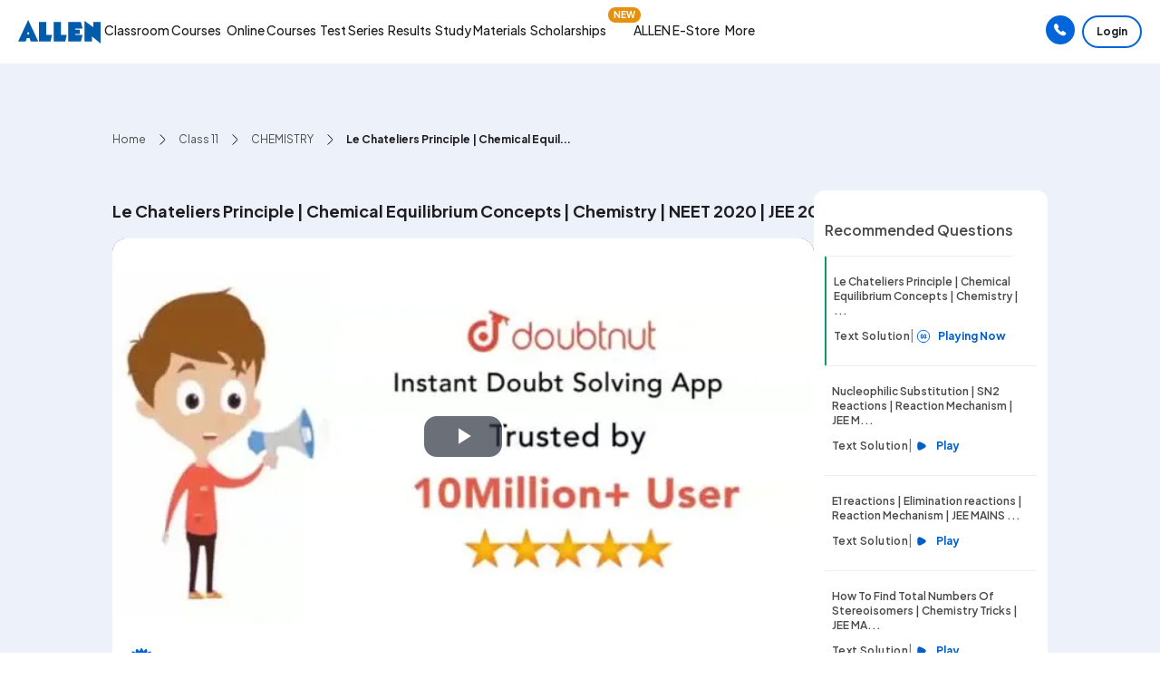

--- FILE ---
content_type: text/css
request_url: https://static.allen.in/_next/static/css/7fb624ecc07ddf43.css
body_size: 1522
content:
.video-js .overlay-row{height:100%;width:100%;margin:0!important}.video-js .vjs-overlay{position:absolute;padding:0!important;top:0;left:0;right:0;bottom:0;width:100%}.vjs-overlay .control-overlay-buttons{display:grid;grid-auto-flow:column;height:100%}.vjs-error-display.vjs-modal-dialog{display:none}.vjs-overlay .overlay-button{width:100%;height:100%;display:flex;justify-content:center;align-items:center}.visible-none{visibility:hidden!important}.d-none{display:none!important}.vjs-overlay .overlay-button .icon{z-index:2;transition-duration:1s;cursor:pointer}.vjs-control-bar{z-index:28}.vjs-ad-playing.vjs-ad-playing .vjs-progress-control{pointer-events:none}.vjs-ad-playing.vjs-ad-playing .vjs-play-progress{background-color:#ffe400}.vjs-ad-loading .vjs-loading-spinner{display:block;visibility:visible}.vjs-ad-playing .vjs-audio-button,.vjs-ad-playing .vjs-captions-button{display:none}.vjs-ad-loading .vjs-loading-spinner:before{border-top-color:#fff}.vjs-ad-loading .vjs-loading-spinner:after{border-top-color:#fff;animation-delay:.44s}.vjs-ad-content-resuming .vjs-big-play-button,.vjs-ad-content-resuming .vjs-poster,.vjs-ad-loading .vjs-big-play-button,.vjs-ad-loading .vjs-poster{display:none}.vjs-big-play-button{display:block!important;inset:50%!important}.vjs-autoplay>.vjs-big-play-button,.vjs-custom-waiting>.vjs-big-play-button,.vjs-has-started>.vjs-big-play-button{display:none!important}.vjs-custom-waiting .vjs-loading-spinner{display:block;visibility:visible}.vjs-custom-waiting .vjs-overlay{display:none}

/*! @name videojs-overlay-buttons @version 1.2.9 @license MIT */.overlay-container-fluid{width:100%;padding-right:.75rem;padding-left:.75rem;margin-right:auto;margin-left:auto}.overlay-lang-row>*,.overlay-row>*{box-sizing:border-box;flex-shrink:0;padding-right:.75rem;padding-left:.75rem;margin-top:0}.overlay-col{flex:1 0 0%}.overlay-col-1{flex:0 0 auto;width:8.3333333333%}.overlay-col-11{flex:0 0 auto;width:91.6666666667%}.video-js{overflow:hidden!important}.video-js,.video-js .vjs-big-play-button,.video-js .vjs-poster,.video-js .vjs-tech{border-radius:1rem!important}.video-js .vjs-loading-spinner{border-radius:50%!important}.video-js .vjs-error-display,.video-js .vjs-load-progress,.video-js .vjs-modal-dialog,.video-js .vjs-play-progress,.video-js .vjs-slider,.video-js .vjs-slider-bar,.video-js .vjs-text-track-display{border-radius:1rem!important}.video-js.vjs-16-9,.video-js.vjs-4-3,.video-js.vjs-fluid{border-radius:1rem!important;overflow:hidden!important}.video-js.vjs-fullscreen{border-radius:0!important}.video-js.vjs-picture-in-picture{border-radius:1rem!important}section.container:has(+#banner-below-video) .video-js{border-bottom-left-radius:0!important;border-bottom-right-radius:0!important}section.container:has(+#banner-below-video) .video-js .vjs-tech{border-bottom-left-radius:0!important;border-bottom-right-radius:0!important}section.container:has(+#banner-below-video) .video-js .vjs-control-bar{border-bottom-left-radius:0!important;border-bottom-right-radius:0!important}section.container:has(+#banner-below-video){padding-bottom:0!important;margin-bottom:0!important}.container.has-below-banner .video-js.vjs-16-9:not(.vjs-fullscreen),.container.has-below-banner .video-js.vjs-4-3:not(.vjs-fullscreen),.container.has-below-banner .video-js.vjs-fluid:not(.vjs-fullscreen),.container.has-below-banner .video-js:not(.vjs-fullscreen){border-radius:1rem 1rem 0 0!important;overflow:hidden!important}.container.has-below-banner .video-js:not(.vjs-fullscreen) .vjs-control-bar{border-bottom-left-radius:0!important;border-bottom-right-radius:0!important}.container.has-below-banner .video-js:not(.vjs-fullscreen) .vjs-slider-bar,.container.has-below-banner .video-js:not(.vjs-fullscreen) .vjs-tech{border-radius:1rem 1rem 0 0!important}.video-js .vjs-skip-pill{position:absolute;top:12px;right:12px;z-index:35;display:inline-flex;align-items:center;gap:10px;padding:8px 14px;border-radius:9999px;background:rgba(53,62,78,.85);color:#fff;border:1px solid hsla(0,0%,100%,.18);backdrop-filter:blur(6px);-webkit-backdrop-filter:blur(6px);line-height:1;pointer-events:auto;-webkit-user-select:none;-moz-user-select:none;user-select:none}.video-js .vjs-skip-pill.is-waiting{opacity:.95;cursor:default}.video-js .vjs-skip-pill.is-active{opacity:1;cursor:pointer}.video-js .vjs-skip-label{font-size:15px;font-weight:600;letter-spacing:.2px;white-space:nowrap}.video-js .vjs-skip-pill .vjs-skip-ring{position:relative;width:28px;height:28px;border-radius:50%;display:grid;place-items:center;background:transparent;overflow:hidden}.video-js .vjs-skip-pill .vjs-skip-ring:before{content:"";position:absolute;inset:0;border-radius:50%;background:conic-gradient(#fff var(--vjs-skip-pct,0),hsla(0,0%,100%,.25) 0);z-index:0}.video-js .vjs-skip-pill .vjs-skip-ring:after{content:"";position:absolute;inset:4px;border-radius:50%;background:rgba(53,62,78,.85);z-index:1}.video-js .vjs-skip-pill .vjs-skip-ring img{position:relative;z-index:2;width:12px;height:12px;pointer-events:none;-webkit-user-select:none;-moz-user-select:none;user-select:none}@media (max-width:360px){.video-js .vjs-skip-pill{top:8px;right:8px;padding:6px 10px}.video-js .vjs-skip-label{font-size:14px}.video-js .vjs-skip-pill .vjs-skip-ring{width:24px;height:24px}.video-js .vjs-skip-pill .vjs-skip-ring img{width:10px;height:10px}}@media (prefers-reduced-motion:reduce){.video-js .vjs-skip-pill *{transition:none!important;animation:none!important}}@media (max-width:640px){.video-js .vjs-skip-pill{top:10px;right:10px;gap:8px;padding:6px 10px}.video-js .vjs-skip-pill .vjs-skip-label{font-size:13px}.video-js .vjs-skip-pill .vjs-skip-ring{width:24px;height:24px}.video-js .vjs-skip-pill .vjs-skip-ring:after{inset:3px}.video-js .vjs-skip-pill .vjs-skip-ring img{width:10px;height:10px}}@media (max-width:360px){.video-js .vjs-skip-pill{top:8px;right:8px;padding:5px 9px}.video-js .vjs-skip-pill .vjs-skip-label{font-size:12.5px}.video-js .vjs-skip-pill .vjs-skip-ring{width:22px;height:22px}.video-js .vjs-skip-pill .vjs-skip-ring:after{inset:3px}.video-js .vjs-skip-pill .vjs-skip-ring img{width:9px;height:9px}}.video-js:not(.vjs-has-started) .vjs-overlay{display:none!important}html.player-fs-banner{--fs-banner-h:0px}html.player-fs-banner .video-js.vjs-full-window,html.player-fs-banner .video-js.vjs-fullscreen{border-radius:0!important;overflow:visible!important;-webkit-mask-image:none!important;mask-image:none!important}html.player-fs-banner .video-js.vjs-full-window #banner-below-video,html.player-fs-banner .video-js.vjs-full-window .vjs-control-bar,html.player-fs-banner .video-js.vjs-full-window .vjs-tech,html.player-fs-banner .video-js.vjs-fullscreen #banner-below-video,html.player-fs-banner .video-js.vjs-fullscreen .vjs-control-bar,html.player-fs-banner .video-js.vjs-fullscreen .vjs-tech{border-radius:0!important}@media (max-width:360px){.video-js .vjs-skip-pill{top:8px;right:8px;padding:6px 10px}.video-js .vjs-skip-pill .vjs-skip-label{font-size:14px}.video-js .vjs-skip-pill .vjs-skip-ring{width:24px;height:24px}}html.player-fs-banner .video-js.vjs-fullscreen{height:100vh!important}html.player-fs-banner.mobile-landscape .video-js.vjs-fullscreen{height:90vh!important}html.player-fs-banner .video-js.vjs-fullscreen .vjs-tech{position:absolute;inset:0 0 auto 0;height:calc(100% - var(--fs-banner-h, 0px));width:100%;-o-object-fit:contain!important;object-fit:contain!important}html.player-fs-banner .video-js.vjs-fullscreen #banner-below-video{position:absolute!important;left:0;right:0;bottom:0;z-index:60;margin:0!important;border-top-left-radius:0;border-top-right-radius:0}html.player-fs-banner .video-js.vjs-fullscreen .vjs-control-bar{bottom:calc(var(--fs-banner-h, 0px) + 8px)!important}html:not(.player-fs-banner) .video-js .vjs-control-bar{bottom:0}.dn-text{font-size:.625rem;line-height:1.25rem}@media (min-width:361px) and (max-width:599.98px){.dn-text{font-size:.75rem}}@media (min-width:600px){.dn-text{font-size:.875rem}}
/*# sourceMappingURL=7fb624ecc07ddf43.css.map*/

--- FILE ---
content_type: text/javascript
request_url: https://static.allen.in/_next/static/chunks/44900.ea513f6300d2b256.js
body_size: 9717
content:
!function(){try{var n="undefined"!=typeof window?window:"undefined"!=typeof global?global:"undefined"!=typeof self?self:{},e=(new n.Error).stack;e&&(n._sentryDebugIds=n._sentryDebugIds||{},n._sentryDebugIds[e]="eac959b4-ff2d-471d-96cf-a222221eeecb",n._sentryDebugIdIdentifier="sentry-dbid-eac959b4-ff2d-471d-96cf-a222221eeecb")}catch(n){}}();"use strict";(self.webpackChunk_N_E=self.webpackChunk_N_E||[]).push([[44900],{27753:(n,e,t)=>{t.d(e,{A:()=>r});function r(n,e){void 0===e&&(e={});var t=e.insertAt;if(n&&"undefined"!=typeof document){var r=document.head||document.getElementsByTagName("head")[0],i=document.createElement("style");i.type="text/css","top"===t&&r.firstChild?r.insertBefore(i,r.firstChild):r.appendChild(i),i.styleSheet?i.styleSheet.cssText=n:i.appendChild(document.createTextNode(n))}}},44900:(n,e,t)=>{t.r(e),t.d(e,{default:()=>i0});var r=t(7620),i=(0,r.lazy)(function(){return t.e(91808).then(t.bind(t,91808))}),o=(0,r.lazy)(function(){return t.e(40534).then(t.bind(t,40534))}),u=(0,r.lazy)(function(){return t.e(64800).then(t.bind(t,64800))}),l=(0,r.lazy)(function(){return t.e(18426).then(t.bind(t,18426))}),a=(0,r.lazy)(function(){return t.e(48188).then(t.bind(t,48188))}),c=(0,r.lazy)(function(){return t.e(40777).then(t.bind(t,40777))}),d=(0,r.lazy)(function(){return t.e(29079).then(t.bind(t,29079))}),h=(0,r.lazy)(function(){return t.e(50072).then(t.bind(t,50072))}),f=(0,r.lazy)(function(){return t.e(79358).then(t.bind(t,79358))}),b=(0,r.lazy)(function(){return t.e(62255).then(t.bind(t,62255))}),y=(0,r.lazy)(function(){return t.e(5791).then(t.bind(t,5791))}),s=(0,r.lazy)(function(){return t.e(59877).then(t.bind(t,59877))}),z=(0,r.lazy)(function(){return t.e(59947).then(t.bind(t,59947))}),_=(0,r.lazy)(function(){return t.e(54298).then(t.bind(t,54298))}),m=(0,r.lazy)(function(){return t.e(67533).then(t.bind(t,67533))}),p=(0,r.lazy)(function(){return t.e(72852).then(t.bind(t,72852))}),g=(0,r.lazy)(function(){return t.e(24265).then(t.bind(t,46646))}),k=(0,r.lazy)(function(){return t.e(44650).then(t.bind(t,44650))}),w=(0,r.lazy)(function(){return t.e(50222).then(t.bind(t,50222))}),v=(0,r.lazy)(function(){return t.e(31548).then(t.bind(t,31548))}),x=(0,r.lazy)(function(){return t.e(42600).then(t.bind(t,42600))}),E=(0,r.lazy)(function(){return t.e(2431).then(t.bind(t,2431))}),C=(0,r.lazy)(function(){return t.e(87889).then(t.bind(t,87889))}),A=(0,r.lazy)(function(){return t.e(91388).then(t.bind(t,91388))}),B=(0,r.lazy)(function(){return t.e(74102).then(t.bind(t,74102))}),S=(0,r.lazy)(function(){return t.e(27342).then(t.bind(t,27342))}),I=(0,r.lazy)(function(){return t.e(60815).then(t.bind(t,60815))}),R=(0,r.lazy)(function(){return t.e(31175).then(t.bind(t,31175))}),T=(0,r.lazy)(function(){return t.e(42610).then(t.bind(t,42610))}),N=(0,r.lazy)(function(){return t.e(69561).then(t.bind(t,69561))}),q=(0,r.lazy)(function(){return t.e(26732).then(t.bind(t,26732))}),D=(0,r.lazy)(function(){return t.e(91970).then(t.bind(t,91970))}),L=(0,r.lazy)(function(){return t.e(99216).then(t.bind(t,99216))}),O=(0,r.lazy)(function(){return t.e(32715).then(t.bind(t,32715))}),j=(0,r.lazy)(function(){return t.e(17965).then(t.bind(t,17965))}),H=(0,r.lazy)(function(){return t.e(63419).then(t.bind(t,63419))}),M=(0,r.lazy)(function(){return t.e(59448).then(t.bind(t,59448))}),P=(0,r.lazy)(function(){return t.e(84759).then(t.bind(t,84759))}),V=(0,r.lazy)(function(){return t.e(10765).then(t.bind(t,10765))}),F=(0,r.lazy)(function(){return t.e(85642).then(t.bind(t,85642))}),U=(0,r.lazy)(function(){return t.e(38701).then(t.bind(t,38701))}),Z=(0,r.lazy)(function(){return t.e(19470).then(t.bind(t,19470))}),K=(0,r.lazy)(function(){return t.e(41569).then(t.bind(t,41569))}),W=(0,r.lazy)(function(){return t.e(9016).then(t.bind(t,9016))}),G=(0,r.lazy)(function(){return t.e(75010).then(t.bind(t,75010))}),Y=(0,r.lazy)(function(){return t.e(74866).then(t.bind(t,74866))}),J=(0,r.lazy)(function(){return t.e(62209).then(t.bind(t,62209))}),Q=(0,r.lazy)(function(){return t.e(37335).then(t.bind(t,37335))}),X=(0,r.lazy)(function(){return t.e(76031).then(t.bind(t,76031))}),$=(0,r.lazy)(function(){return t.e(85287).then(t.bind(t,85287))}),nn=(0,r.lazy)(function(){return t.e(10611).then(t.bind(t,32992))}),ne=(0,r.lazy)(function(){return t.e(61123).then(t.bind(t,61123))}),nt=(0,r.lazy)(function(){return t.e(83126).then(t.bind(t,83126))}),nr=(0,r.lazy)(function(){return t.e(48975).then(t.bind(t,48975))}),ni=(0,r.lazy)(function(){return t.e(7236).then(t.bind(t,7236))}),no=(0,r.lazy)(function(){return t.e(98639).then(t.bind(t,98639))}),nu=(0,r.lazy)(function(){return t.e(31593).then(t.bind(t,31593))}),nl=(0,r.lazy)(function(){return t.e(65490).then(t.bind(t,65490))}),na=(0,r.lazy)(function(){return t.e(93817).then(t.bind(t,93817))}),nc=(0,r.lazy)(function(){return t.e(65702).then(t.bind(t,65702))}),nd=(0,r.lazy)(function(){return t.e(13144).then(t.bind(t,13144))}),nh=(0,r.lazy)(function(){return t.e(20413).then(t.bind(t,20413))}),nf=(0,r.lazy)(function(){return t.e(78330).then(t.bind(t,78330))}),nb=(0,r.lazy)(function(){return t.e(62221).then(t.bind(t,62221))}),ny=(0,r.lazy)(function(){return t.e(39037).then(t.bind(t,39037))}),ns=(0,r.lazy)(function(){return t.e(38710).then(t.bind(t,38710))}),nz=(0,r.lazy)(function(){return t.e(58942).then(t.bind(t,58942))}),n_=(0,r.lazy)(function(){return t.e(13506).then(t.bind(t,13506))}),nm=(0,r.lazy)(function(){return t.e(83854).then(t.bind(t,83854))}),np=(0,r.lazy)(function(){return t.e(832).then(t.bind(t,832))}),ng=(0,r.lazy)(function(){return t.e(67082).then(t.bind(t,67082))}),nk=(0,r.lazy)(function(){return t.e(61257).then(t.bind(t,61257))}),nw=(0,r.lazy)(function(){return t.e(37972).then(t.bind(t,37972))}),nv=(0,r.lazy)(function(){return t.e(30788).then(t.bind(t,30788))}),nx=(0,r.lazy)(function(){return t.e(67490).then(t.bind(t,67490))}),nE=(0,r.lazy)(function(){return t.e(36263).then(t.bind(t,36263))}),nC=(0,r.lazy)(function(){return t.e(97344).then(t.bind(t,97344))}),nA=(0,r.lazy)(function(){return t.e(24708).then(t.bind(t,24708))}),nB=(0,r.lazy)(function(){return t.e(84821).then(t.bind(t,84821))}),nS=(0,r.lazy)(function(){return t.e(69178).then(t.bind(t,69178))}),nI=(0,r.lazy)(function(){return t.e(6643).then(t.bind(t,6643))}),nR=(0,r.lazy)(function(){return t.e(15139).then(t.bind(t,15139))}),nT=(0,r.lazy)(function(){return t.e(98536).then(t.bind(t,98536))}),nN=(0,r.lazy)(function(){return t.e(80344).then(t.bind(t,80344))}),nq=(0,r.lazy)(function(){return t.e(37645).then(t.bind(t,37645))}),nD=(0,r.lazy)(function(){return t.e(36528).then(t.bind(t,36528))}),nL=(0,r.lazy)(function(){return t.e(94830).then(t.bind(t,94830))}),nO=(0,r.lazy)(function(){return t.e(74347).then(t.bind(t,29585))}),nj=(0,r.lazy)(function(){return t.e(13187).then(t.bind(t,13187))}),nH=(0,r.lazy)(function(){return t.e(14143).then(t.bind(t,14143))}),nM=(0,r.lazy)(function(){return t.e(15747).then(t.bind(t,15747))}),nP=(0,r.lazy)(function(){return t.e(77200).then(t.bind(t,77200))}),nV=(0,r.lazy)(function(){return t.e(30938).then(t.bind(t,30938))}),nF=(0,r.lazy)(function(){return t.e(83176).then(t.bind(t,83176))}),nU=(0,r.lazy)(function(){return t.e(50952).then(t.bind(t,50952))}),nZ=(0,r.lazy)(function(){return t.e(85568).then(t.bind(t,85568))}),nK=(0,r.lazy)(function(){return t.e(41553).then(t.bind(t,41553))}),nW=(0,r.lazy)(function(){return t.e(45376).then(t.bind(t,45376))}),nG=(0,r.lazy)(function(){return t.e(48303).then(t.bind(t,48303))}),nY=(0,r.lazy)(function(){return t.e(9301).then(t.bind(t,9301))}),nJ=(0,r.lazy)(function(){return t.e(27173).then(t.bind(t,27173))}),nQ=(0,r.lazy)(function(){return t.e(91184).then(t.bind(t,91184))}),nX=(0,r.lazy)(function(){return t.e(69838).then(t.bind(t,69838))}),n$=(0,r.lazy)(function(){return t.e(14082).then(t.bind(t,14082))}),n0=(0,r.lazy)(function(){return t.e(91403).then(t.bind(t,91403))}),n3=(0,r.lazy)(function(){return t.e(49741).then(t.bind(t,49741))}),n7=(0,r.lazy)(function(){return t.e(57849).then(t.bind(t,57849))}),n4=(0,r.lazy)(function(){return t.e(50179).then(t.bind(t,50179))}),n1=(0,r.lazy)(function(){return t.e(94448).then(t.bind(t,94448))}),n2=(0,r.lazy)(function(){return t.e(32131).then(t.bind(t,32131))}),n6=(0,r.lazy)(function(){return t.e(50731).then(t.bind(t,50731))}),n9=(0,r.lazy)(function(){return t.e(24394).then(t.bind(t,24394))}),n8=(0,r.lazy)(function(){return t.e(76765).then(t.bind(t,76765))}),n5=(0,r.lazy)(function(){return t.e(45391).then(t.bind(t,45391))}),en=(0,r.lazy)(function(){return t.e(91112).then(t.bind(t,91112))}),ee=(0,r.lazy)(function(){return t.e(2360).then(t.bind(t,2360))}),et=(0,r.lazy)(function(){return t.e(43246).then(t.bind(t,43246))}),er=(0,r.lazy)(function(){return t.e(53525).then(t.bind(t,53525))}),ei=(0,r.lazy)(function(){return t.e(65799).then(t.bind(t,65799))}),eo=(0,r.lazy)(function(){return t.e(13646).then(t.bind(t,13646))}),eu=(0,r.lazy)(function(){return t.e(34743).then(t.bind(t,34743))}),el=(0,r.lazy)(function(){return t.e(37867).then(t.bind(t,37867))}),ea=(0,r.lazy)(function(){return t.e(30672).then(t.bind(t,30672))}),ec=(0,r.lazy)(function(){return t.e(93113).then(t.bind(t,93113))}),ed=(0,r.lazy)(function(){return t.e(18970).then(t.bind(t,18970))}),eh=(0,r.lazy)(function(){return t.e(52979).then(t.bind(t,52979))}),ef=(0,r.lazy)(function(){return t.e(11886).then(t.bind(t,11886))}),eb=(0,r.lazy)(function(){return t.e(90620).then(t.bind(t,90620))}),ey=(0,r.lazy)(function(){return t.e(54885).then(t.bind(t,54885))}),es=(0,r.lazy)(function(){return t.e(54919).then(t.bind(t,54919))}),ez=(0,r.lazy)(function(){return t.e(53688).then(t.bind(t,53688))}),e_=(0,r.lazy)(function(){return t.e(25205).then(t.bind(t,25205))}),em=(0,r.lazy)(function(){return t.e(85471).then(t.bind(t,85471))}),ep=(0,r.lazy)(function(){return t.e(60057).then(t.bind(t,60057))}),eg=(0,r.lazy)(function(){return t.e(66453).then(t.bind(t,66453))}),ek=(0,r.lazy)(function(){return t.e(28472).then(t.bind(t,28472))}),ew=(0,r.lazy)(function(){return t.e(49873).then(t.bind(t,49873))}),ev=(0,r.lazy)(function(){return t.e(44645).then(t.bind(t,44645))}),ex=(0,r.lazy)(function(){return t.e(86987).then(t.bind(t,86987))}),eE=(0,r.lazy)(function(){return t.e(46260).then(t.bind(t,46260))}),eC=(0,r.lazy)(function(){return t.e(63268).then(t.bind(t,63268))}),eA=(0,r.lazy)(function(){return t.e(57146).then(t.bind(t,57146))}),eB=(0,r.lazy)(function(){return t.e(98309).then(t.bind(t,98309))}),eS=(0,r.lazy)(function(){return t.e(4381).then(t.bind(t,4381))}),eI=(0,r.lazy)(function(){return t.e(9549).then(t.bind(t,9549))}),eR=(0,r.lazy)(function(){return t.e(82174).then(t.bind(t,82174))}),eT=(0,r.lazy)(function(){return t.e(88033).then(t.bind(t,88033))}),eN=(0,r.lazy)(function(){return t.e(77494).then(t.bind(t,77494))}),eq=(0,r.lazy)(function(){return t.e(63429).then(t.bind(t,63429))}),eD=(0,r.lazy)(function(){return t.e(23936).then(t.bind(t,23936))}),eL=(0,r.lazy)(function(){return t.e(60161).then(t.bind(t,60161))}),eO=(0,r.lazy)(function(){return t.e(41376).then(t.bind(t,41376))}),ej=(0,r.lazy)(function(){return t.e(31809).then(t.bind(t,31809))}),eH=(0,r.lazy)(function(){return t.e(49156).then(t.bind(t,49156))}),eM=(0,r.lazy)(function(){return t.e(41503).then(t.bind(t,41503))}),eP=(0,r.lazy)(function(){return t.e(23403).then(t.bind(t,23403))}),eV=(0,r.lazy)(function(){return t.e(78970).then(t.bind(t,78970))}),eF=(0,r.lazy)(function(){return t.e(66796).then(t.bind(t,66796))}),eU=(0,r.lazy)(function(){return t.e(72988).then(t.bind(t,50607))}),eZ=(0,r.lazy)(function(){return t.e(31362).then(t.bind(t,31362))}),eK=(0,r.lazy)(function(){return t.e(60755).then(t.bind(t,60755))}),eW=(0,r.lazy)(function(){return t.e(73305).then(t.bind(t,73305))}),eG=(0,r.lazy)(function(){return t.e(49411).then(t.bind(t,49411))}),eY=(0,r.lazy)(function(){return t.e(99033).then(t.bind(t,99033))}),eJ=(0,r.lazy)(function(){return t.e(56326).then(t.bind(t,56326))}),eQ=(0,r.lazy)(function(){return t.e(53098).then(t.bind(t,97860))}),eX=(0,r.lazy)(function(){return t.e(17506).then(t.bind(t,17506))}),e$=(0,r.lazy)(function(){return t.e(49758).then(t.bind(t,49758))}),e0=(0,r.lazy)(function(){return t.e(78973).then(t.bind(t,78973))}),e3=(0,r.lazy)(function(){return t.e(28348).then(t.bind(t,28348))}),e7=(0,r.lazy)(function(){return t.e(17763).then(t.bind(t,17763))}),e4=(0,r.lazy)(function(){return t.e(76052).then(t.bind(t,76052))}),e1=(0,r.lazy)(function(){return t.e(68789).then(t.bind(t,68789))}),e2=(0,r.lazy)(function(){return t.e(54213).then(t.bind(t,54213))}),e6=(0,r.lazy)(function(){return t.e(35579).then(t.bind(t,35579))}),e9=(0,r.lazy)(function(){return t.e(33389).then(t.bind(t,33389))}),e8=(0,r.lazy)(function(){return t.e(23652).then(t.bind(t,23652))}),e5=(0,r.lazy)(function(){return t.e(97114).then(t.bind(t,97114))}),tn=(0,r.lazy)(function(){return t.e(44891).then(t.bind(t,44891))}),te=(0,r.lazy)(function(){return t.e(63804).then(t.bind(t,63804))}),tt=(0,r.lazy)(function(){return t.e(55809).then(t.bind(t,55809))}),tr=(0,r.lazy)(function(){return t.e(2777).then(t.bind(t,2777))}),ti=(0,r.lazy)(function(){return t.e(4500).then(t.bind(t,4500))}),to=(0,r.lazy)(function(){return t.e(27497).then(t.bind(t,27497))}),tu=(0,r.lazy)(function(){return t.e(93361).then(t.bind(t,93361))}),tl=(0,r.lazy)(function(){return t.e(34471).then(t.bind(t,34471))}),ta=(0,r.lazy)(function(){return t.e(25147).then(t.bind(t,25147))}),tc=(0,r.lazy)(function(){return t.e(60509).then(t.bind(t,60509))}),td=(0,r.lazy)(function(){return t.e(71314).then(t.bind(t,71314))}),th=(0,r.lazy)(function(){return t.e(21618).then(t.bind(t,21618))}),tf=(0,r.lazy)(function(){return t.e(38943).then(t.bind(t,38943))}),tb=(0,r.lazy)(function(){return t.e(39713).then(t.bind(t,39713))}),ty=(0,r.lazy)(function(){return t.e(64546).then(t.bind(t,64546))}),ts=(0,r.lazy)(function(){return t.e(89202).then(t.bind(t,89202))}),tz=(0,r.lazy)(function(){return t.e(90603).then(t.bind(t,90603))}),t_=(0,r.lazy)(function(){return t.e(43095).then(t.bind(t,43095))}),tm=(0,r.lazy)(function(){return t.e(4461).then(t.bind(t,4461))}),tp=(0,r.lazy)(function(){return t.e(61882).then(t.bind(t,61882))}),tg=(0,r.lazy)(function(){return t.e(20377).then(t.bind(t,20377))}),tk=(0,r.lazy)(function(){return t.e(76376).then(t.bind(t,76376))}),tw=(0,r.lazy)(function(){return t.e(58138).then(t.bind(t,58138))}),tv=(0,r.lazy)(function(){return t.e(28584).then(t.bind(t,28584))}),tx=(0,r.lazy)(function(){return t.e(79262).then(t.bind(t,79262))}),tE=(0,r.lazy)(function(){return t.e(40046).then(t.bind(t,40046))}),tC=(0,r.lazy)(function(){return t.e(50991).then(t.bind(t,50991))}),tA=(0,r.lazy)(function(){return t.e(99947).then(t.bind(t,99947))}),tB=(0,r.lazy)(function(){return t.e(85680).then(t.bind(t,85680))}),tS=(0,r.lazy)(function(){return t.e(80517).then(t.bind(t,80517))}),tI=(0,r.lazy)(function(){return t.e(81425).then(t.bind(t,81425))}),tR=(0,r.lazy)(function(){return t.e(50480).then(t.bind(t,50480))}),tT=(0,r.lazy)(function(){return t.e(95265).then(t.bind(t,95265))}),tN=(0,r.lazy)(function(){return t.e(40240).then(t.bind(t,40240))}),tq=(0,r.lazy)(function(){return t.e(81831).then(t.bind(t,81831))}),tD=(0,r.lazy)(function(){return t.e(44043).then(t.bind(t,44043))}),tL=(0,r.lazy)(function(){return t.e(20171).then(t.bind(t,20171))}),tO=(0,r.lazy)(function(){return t.e(93204).then(t.bind(t,93204))}),tj=(0,r.lazy)(function(){return t.e(93912).then(t.bind(t,93912))}),tH=(0,r.lazy)(function(){return t.e(31615).then(t.bind(t,31615))}),tM=(0,r.lazy)(function(){return t.e(81581).then(t.bind(t,81581))}),tP=(0,r.lazy)(function(){return t.e(66828).then(t.bind(t,66828))}),tV=(0,r.lazy)(function(){return t.e(50746).then(t.bind(t,50746))}),tF=(0,r.lazy)(function(){return t.e(72775).then(t.bind(t,72775))}),tU=(0,r.lazy)(function(){return t.e(1957).then(t.bind(t,1957))}),tZ=(0,r.lazy)(function(){return t.e(71608).then(t.bind(t,71608))}),tK=(0,r.lazy)(function(){return t.e(80783).then(t.bind(t,80783))}),tW=(0,r.lazy)(function(){return t.e(17285).then(t.bind(t,62047))}),tG=(0,r.lazy)(function(){return t.e(10689).then(t.bind(t,10689))}),tY=(0,r.lazy)(function(){return t.e(10071).then(t.bind(t,10071))}),tJ=(0,r.lazy)(function(){return t.e(6301).then(t.bind(t,6301))}),tQ=(0,r.lazy)(function(){return t.e(58310).then(t.bind(t,58310))}),tX=(0,r.lazy)(function(){return t.e(4207).then(t.bind(t,4207))}),t$=(0,r.lazy)(function(){return t.e(26787).then(t.bind(t,26787))}),t0=(0,r.lazy)(function(){return t.e(23285).then(t.bind(t,23285))}),t3=(0,r.lazy)(function(){return t.e(19492).then(t.bind(t,19492))}),t7=(0,r.lazy)(function(){return t.e(79928).then(t.bind(t,79928))}),t4=(0,r.lazy)(function(){return t.e(41929).then(t.bind(t,41929))}),t1=(0,r.lazy)(function(){return t.e(45779).then(t.bind(t,45779))}),t2=(0,r.lazy)(function(){return t.e(87408).then(t.bind(t,87408))}),t6=(0,r.lazy)(function(){return t.e(66749).then(t.bind(t,66749))}),t9=(0,r.lazy)(function(){return t.e(78114).then(t.bind(t,78114))}),t8=(0,r.lazy)(function(){return t.e(40244).then(t.bind(t,40244))}),t5=(0,r.lazy)(function(){return t.e(19709).then(t.bind(t,19709))}),rn=(0,r.lazy)(function(){return t.e(96192).then(t.bind(t,96192))}),re=(0,r.lazy)(function(){return t.e(79586).then(t.bind(t,79586))}),rt=(0,r.lazy)(function(){return t.e(25420).then(t.bind(t,25420))}),rr=(0,r.lazy)(function(){return t.e(37803).then(t.bind(t,37803))}),ri=(0,r.lazy)(function(){return t.e(65111).then(t.bind(t,65111))}),ro=(0,r.lazy)(function(){return t.e(70745).then(t.bind(t,70745))}),ru=(0,r.lazy)(function(){return t.e(83684).then(t.bind(t,83684))}),rl=(0,r.lazy)(function(){return t.e(43561).then(t.bind(t,43561))}),ra=(0,r.lazy)(function(){return t.e(62165).then(t.bind(t,62165))}),rc=(0,r.lazy)(function(){return t.e(10815).then(t.bind(t,10815))}),rd=(0,r.lazy)(function(){return t.e(32764).then(t.bind(t,32764))}),rh=(0,r.lazy)(function(){return t.e(53888).then(t.bind(t,31507))}),rf=(0,r.lazy)(function(){return t.e(10697).then(t.bind(t,10697))}),rb=(0,r.lazy)(function(){return t.e(83062).then(t.bind(t,83062))}),ry=(0,r.lazy)(function(){return t.e(91084).then(t.bind(t,91084))}),rs=(0,r.lazy)(function(){return t.e(88295).then(t.bind(t,88295))}),rz=(0,r.lazy)(function(){return t.e(7018).then(t.bind(t,7018))}),r_=(0,r.lazy)(function(){return t.e(36570).then(t.bind(t,36570))}),rm=(0,r.lazy)(function(){return t.e(86741).then(t.bind(t,86741))}),rp=(0,r.lazy)(function(){return t.e(27575).then(t.bind(t,27575))}),rg=(0,r.lazy)(function(){return t.e(9985).then(t.bind(t,9985))}),rk=(0,r.lazy)(function(){return t.e(45730).then(t.bind(t,45730))}),rw=(0,r.lazy)(function(){return t.e(36621).then(t.bind(t,36621))}),rv=(0,r.lazy)(function(){return t.e(64689).then(t.bind(t,64689))}),rx=(0,r.lazy)(function(){return t.e(85007).then(t.bind(t,85007))}),rE=(0,r.lazy)(function(){return t.e(87404).then(t.bind(t,87404))}),rC=(0,r.lazy)(function(){return t.e(14737).then(t.bind(t,14737))}),rA=(0,r.lazy)(function(){return t.e(80791).then(t.bind(t,80791))}),rB=(0,r.lazy)(function(){return t.e(83805).then(t.bind(t,83805))}),rS=(0,r.lazy)(function(){return t.e(71452).then(t.bind(t,71452))}),rI=(0,r.lazy)(function(){return t.e(19701).then(t.bind(t,19701))}),rR=(0,r.lazy)(function(){return t.e(33340).then(t.bind(t,33340))}),rT=(0,r.lazy)(function(){return t.e(58237).then(t.bind(t,58237))}),rN=(0,r.lazy)(function(){return t.e(52430).then(t.bind(t,52430))}),rq=(0,r.lazy)(function(){return t.e(43673).then(t.bind(t,43673))}),rD=(0,r.lazy)(function(){return t.e(7592).then(t.bind(t,7592))}),rL=(0,r.lazy)(function(){return t.e(73975).then(t.bind(t,73975))}),rO=(0,r.lazy)(function(){return t.e(81258).then(t.bind(t,81258))}),rj=(0,r.lazy)(function(){return t.e(99049).then(t.bind(t,99049))}),rH=(0,r.lazy)(function(){return t.e(84298).then(t.bind(t,84298))}),rM=(0,r.lazy)(function(){return t.e(51).then(t.bind(t,51))}),rP=(0,r.lazy)(function(){return t.e(72496).then(t.bind(t,72496))}),rV=(0,r.lazy)(function(){return t.e(54091).then(t.bind(t,54091))}),rF=(0,r.lazy)(function(){return t.e(42291).then(t.bind(t,42291))}),rU=(0,r.lazy)(function(){return t.e(32454).then(t.bind(t,32454))}),rZ=(0,r.lazy)(function(){return t.e(54465).then(t.bind(t,54465))}),rK=(0,r.lazy)(function(){return t.e(57133).then(t.bind(t,57133))}),rW=(0,r.lazy)(function(){return t.e(50400).then(t.bind(t,50400))}),rG=(0,r.lazy)(function(){return t.e(81215).then(t.bind(t,81215))}),rY=(0,r.lazy)(function(){return t.e(99e3).then(t.bind(t,99e3))}),rJ=(0,r.lazy)(function(){return t.e(4623).then(t.bind(t,4623))}),rQ=(0,r.lazy)(function(){return t.e(31087).then(t.bind(t,31087))}),rX=(0,r.lazy)(function(){return t.e(36179).then(t.bind(t,36179))}),r$=(0,r.lazy)(function(){return t.e(78785).then(t.bind(t,78785))}),r0=(0,r.lazy)(function(){return t.e(76927).then(t.bind(t,76927))}),r3=(0,r.lazy)(function(){return t.e(29728).then(t.bind(t,29728))}),r7=(0,r.lazy)(function(){return t.e(7955).then(t.bind(t,7955))}),r4=(0,r.lazy)(function(){return t.e(25690).then(t.bind(t,25690))}),r1=(0,r.lazy)(function(){return t.e(79045).then(t.bind(t,79045))}),r2=(0,r.lazy)(function(){return t.e(53991).then(t.bind(t,53991))}),r6=(0,r.lazy)(function(){return t.e(9640).then(t.bind(t,9640))}),r9=(0,r.lazy)(function(){return t.e(15666).then(t.bind(t,15666))}),r8=(0,r.lazy)(function(){return t.e(69546).then(t.bind(t,69546))}),r5=(0,r.lazy)(function(){return t.e(35399).then(t.bind(t,35399))}),ie=(0,r.lazy)(function(){return t.e(82008).then(t.bind(t,82008))}),it=(0,r.lazy)(function(){return t.e(70713).then(t.bind(t,70713))}),ir=(0,r.lazy)(function(){return t.e(998).then(t.bind(t,998))}),ii=(0,r.lazy)(function(){return t.e(22834).then(t.bind(t,22834))}),io=(0,r.lazy)(function(){return t.e(23615).then(t.bind(t,23615))}),iu=(0,r.lazy)(function(){return t.e(33513).then(t.bind(t,33513))}),il=(0,r.lazy)(function(){return t.e(35421).then(t.bind(t,35421))}),ia=(0,r.lazy)(function(){return t.e(98670).then(t.bind(t,98670))}),ic=(0,r.lazy)(function(){return t.e(16822).then(t.bind(t,16822))}),id=(0,r.lazy)(function(){return t.e(93749).then(t.bind(t,93749))}),ih=(0,r.lazy)(function(){return t.e(93205).then(t.bind(t,93205))}),ib=(0,r.lazy)(function(){return t.e(90732).then(t.bind(t,90732))}),iy=(0,r.lazy)(function(){return t.e(79286).then(t.bind(t,79286))}),is=(0,r.lazy)(function(){return t.e(23311).then(t.bind(t,23311))}),iz=(0,r.lazy)(function(){return t.e(84536).then(t.bind(t,84536))}),i_=(0,r.lazy)(function(){return t.e(60622).then(t.bind(t,60622))}),im=(0,r.lazy)(function(){return t.e(90756).then(t.bind(t,90756))}),ip=(0,r.lazy)(function(){return t.e(21062).then(t.bind(t,21062))}),ig=(0,r.lazy)(function(){return t.e(46117).then(t.bind(t,46117))}),ik=(0,r.lazy)(function(){return t.e(99522).then(t.bind(t,99522))}),iw=(0,r.lazy)(function(){return t.e(75903).then(t.bind(t,75903))}),iv=(0,r.lazy)(function(){return t.e(79043).then(t.bind(t,79043))}),ix=(0,r.lazy)(function(){return t.e(12654).then(t.bind(t,12654))}),iE=(0,r.lazy)(function(){return t.e(9744).then(t.bind(t,9744))}),iC=(0,r.lazy)(function(){return t.e(68030).then(t.bind(t,68030))}),iA=(0,r.lazy)(function(){return t.e(8130).then(t.bind(t,8130))}),iB=(0,r.lazy)(function(){return t.e(2727).then(t.bind(t,2727))}),iS=(0,r.lazy)(function(){return t.e(57516).then(t.bind(t,57516))}),iI=(0,r.lazy)(function(){return t.e(43199).then(t.bind(t,43199))}),iR=(0,r.lazy)(function(){return t.e(37047).then(t.bind(t,37047))}),iT=(0,r.lazy)(function(){return t.e(74023).then(t.bind(t,74023))}),iN=(0,r.lazy)(function(){return t.e(72207).then(t.bind(t,72207))}),iq=(0,r.lazy)(function(){return t.e(13541).then(t.bind(t,13541))}),iD=(0,r.lazy)(function(){return t.e(40233).then(t.bind(t,40233))}),iL=(0,r.lazy)(function(){return t.e(90714).then(t.bind(t,90714))}),iO=(0,r.lazy)(function(){return t.e(90868).then(t.bind(t,90868))}),ij=(0,r.lazy)(function(){return t.e(34781).then(t.bind(t,34781))}),iH=(0,r.lazy)(function(){return t.e(19855).then(t.bind(t,19855))}),iM=(0,r.lazy)(function(){return t.e(97072).then(t.bind(t,97072))}),iP=(0,r.lazy)(function(){return t.e(49673).then(t.bind(t,49673))}),iV=(0,r.lazy)(function(){return t.e(93137).then(t.bind(t,15518))}),iF=(0,r.lazy)(function(){return t.e(67194).then(t.bind(t,67194))}),iU=(0,r.lazy)(function(){return t.e(49619).then(t.bind(t,49619))}),iZ=(0,r.lazy)(function(){return t.e(44300).then(t.bind(t,44300))}),iK=(0,r.lazy)(function(){return t.e(15431).then(t.bind(t,15431))}),iW=(0,r.lazy)(function(){return t.e(4011).then(t.bind(t,4011))}),iG={add_circle:i,alert_square:o,answer_key:l,notification_bold:tm,minus_circle:tl,minus_circle_filled:iv,allen_home:u,minus:ta,headphone:ew,"archive-tick":a,"archive-tick-mark":c,arrow_down_bold:s,arrow_down_linear:b,arrow_up_linear:B,arrow_up_right:I,arrow_decrease_solid:r$,arrow_left_linear:_,arrow_right_linear:g,arrow_left_linear_bold:m,arrow_right_linear_bold:k,arrow_left:z,arrow_right_2_bold:E,arrow_right_2:v,arrow_right:p,"arrow-circle-left":d,"arrow-circle-right":h,"arrow-down-v1":y,"arrow-left":z,"arrow-right-simple":w,"arrow-right":p,"arrow-right-v3-bold":x,"arrow-square-down":C,"arrow-square-up":A,"arrow-up-v1":S,award_bold:N,bio_icon:q,bolt:D,"book-bold":O,book:L,book_square:P,brain:H,break:M,building:V,calendar:F,calendar_stroked:U,"calendar-add":Z,"call-calling-bold":W,"camera-message":J,"camera-slash":Q,check:nr,camera:G,"camera-filled":Y,cancel:X,chart_1_bold:nn,chart:$,checked_radio_button:il,chart_flash:ne,chemistry_icon:ni,chevron_bottom:no,chevron_left:nu,chevron_right:nl,circle:na,outline_circle:nc,"classroom-filled":nd,clipboard_text_bold:nb,clock:ny,clock_bold:ns,close_circle_bold:nz,"close-circle":nz,"close-icon-circle":nm,closeIcon:n_,closeImage:np,close:ng,clipboard_text:nf,clipboard_star:nh,"communication-address":nk,copy:nv,"copy-new":nx,"copy-success":nE,concave_sticker:iu,copy_success_bold:nC,countdown:nA,courses:nB,"course-details":nS,cross:nR,crop:nI,"cross-circle-bold":nT,cross_inverse:nq,crossImg:nN,crown:nD,cup:nL,custom_practice:nO,danger:nj,default_icon:nH,"document-text":r0,document:nF,document_2:nV,doubts_bot:nM,download:nU,download_circle:nZ,"document-edit-linear":tC,"drop-down-icon":nY,"drag-n-drop-icon":nG,edit:nJ,"edit-icon":nQ,"edit-lined":nX,eraser:n3,en:n0,english:n0,event:n4,eng_icon:n$,excel:n1,exclusive:n2,export:n6,eye_bold:n8,eye_slash_bold:en,eye_slash:n5,eye:n9,facebook:ee,fileIm:et,FillImg:er,filter:ei,"filter-linear":eo,"file-filled":iU,flag:eu,flag_bold:ea,flag_v2:el,"flash-bold":ed,flash:ec,"forward-arrow":eh,forward_arrow_full:ef,freemium_study:eb,gallery:ey,"group-lock":em,guj:ep,hard:ek,"hin-eng":ev,hindi:ex,home:ip,IC_SCHEDULED_CLOCK:ns,ic_scheduled_clock:ns,ic_handbook_filled:eg,ic_notes_filled:nw,ic_book_filled:j,IC_WHATSAPP_CONTACT:rQ,IC_CALL_CONTACT:K,"idcard-details":eE,import:eC,improvement_book:eA,info_outline:eT,info_bold:eI,"info-circle-bold":eR,"info-circle-red":eB,"info-circle":eB,"info-circle-filled":eS,gift:es,"grid-icon":ez,"grid-icon-full":e_,"attendance-icon":R,"attendance-icon-full":T,information_bold:eN,instagram:eq,leaf_left:eD,leaf_right:eL,left_leaf:eO,right_leaf:ej,legend:e3,library_filled:eH,like_shapes_bold:eM,linkedin:eZ,line:eP,linear_bookmark_2:eV,linear_briefcase:eF,"live-linear":eK,linear_clipboard_tick:eU,live_mode_icon:eW,"live-recorded":eG,list:eY,loader:eJ,"location-filled":eX,"location-stroke":e$,lock:eQ,lock_Bold:e0,maths_icon:e1,magin_pen:e7,magic_pen_bold:e4,maximize:e6,minimize:tu,mental_ability_icon:e9,chat_message:e5,message_text_bold:ti,"message-question-linear":tt,"message-question":te,"message-notification":tn,message:e8,"messages-3-bold":tr,"microphone-2":to,"microphone-filled":iP,"mirroring-screen-bold":tc,mixed_mode_icon:td,"money-recieve":th,need_improvement:tf,"note-2":tb,note_bold:ts,"note-2-bold":ty,notespdf:tT,notebook_pen:tz,note_text:iA,note_stand:iB,notification_bell:t_,notification_class_tag:tp,multi_people_header_icon:tg,notification_doubt_tag:tk,notification_general_tag:tw,notification_homework_tag:tv,notification_noticeboard_tag:tx,notification_test_tag:tE,"paper-clip":tA,"parents-undertaking":tB,"parent-and-guardian":tS,"pause-circle":tI,"payment-method":tR,pdf:tT,"pdf-filled":iV,"profile-filled":iF,performance:tN,phone_filled:tq,physics_icon:tD,"play-white":tO,play:tL,plus:tj,plus_round:tH,practice:tM,prepare:L,profile:tV,profile_2user:tF,print:tP,question:tZ,question_circle:tU,receipt:tK,redo:tJ,recorded_mode_icon:tY,rotate:tQ,"rotate-left":t$,"round-cross":t0,"send-bold":t7,"send-chat":t4,"send-live":t2,"draft-icon":nW,"send-linear":t1,"setting-4":t6,"setting-5":t9,share:t8,shield:t5,"shield-tick-bold":rn,skip:re,slider:rt,slider_horizontal_bold:rr,social_icon:ri,solve:ro,success_tick:rl,streaming_bold:rh,search:t3,star:ra,stars:rc,star_pentagram:rd,stop:rf,"student-details":rb,"table-bulb":ry,teacher_board:rs,tests:rz,tests_stroked:r_,thrash:rm,three_dots:rp,thumbs_up:rg,thumbs_up_solid:rk,thumbs_up_outline:rw,thunder:rv,tick_circle_bold:rx,"tick-circle-bold":rx,"tick-circle-linear":rC,"tick-circle-yes":rA,"tick-circle":rE,tickImg:rI,"tick-group":rS,"tick-linear":nt,tick:rR,ticket_discount_bold:rB,time:rT,trash_square:rN,timetable:F,twitter:rq,"two-pager":rD,undo:rL,unchecked_radio_button:ia,user_octagon_bold:rj,upward_graph:rO,"user-solid-frame":rH,vector:rM,video_circle_bold:rF,video_play:rU,video_play_bold:rZ,video_play_bold_v2:rK,"video-thumb":rW,video:rP,video_bold:rV,video_stand:iS,volume_high:rG,"video-filled":iZ,"warning-2-bold":rY,"watch-and-confirm":rJ,youtube:rX,"room-icon":tX,"document-download":nP,"arrow-down-circle":f,"recieve-square":tW,recorded:tG,sort:ru,ic_quiz:r3,ic_flashcard_filled:r7,"mui-arrow-forward-ios":r4,"mui-arrow-forward":r1,"mui-chevron-left":r2,"mui-close":r6,"mui-keyboard-arrow-down":r9,"mui-keyboard-arrow-right":r8,"mui-keyboard-arrow-up":r5,"mui-keyboard-backspace":ie,"mui-menu":it,"mui-search":ir,"mui-text-format":ii,"mui-expanded-circle-down":io,"plus-bold":ic,"right-arrow-bold":id,"fire-v2":ih,"low-accuracy":ib,"low-attempt":iy,declined:is,"level-up":iz,"info-circle-bold-v2":i_,"arrow-circle-right-filled":im,"delivery-in-transit":ig,"phone-book":ik,zoology_icon:iw,allen_book:ix,"slider-horizontal-v1":iE,transfer:iC,send:iI,circle_play_audio:iN,circle_stop_audio:iq,marks:e2,error:n7,sent_for_rechecking:iR,send_for_rechecking:iT,pause:iD,"offline-class":iO,"online-class":iL,"drop-up-icon":ij,"cloud-arrow-up":iH,"refresh-circle":iM,ic_biology_filled:(0,r.lazy)(function(){return t.e(88540).then(t.bind(t,88540))}),ic_botany_filled:(0,r.lazy)(function(){return t.e(1320).then(t.bind(t,1320))}),ic_botany_stroke:(0,r.lazy)(function(){return t.e(3208).then(t.bind(t,3208))}),ic_chemistry_filled:(0,r.lazy)(function(){return t.e(37849).then(t.bind(t,37849))}),ic_chemistry_stroke:(0,r.lazy)(function(){return t.e(17825).then(t.bind(t,17825))}),ic_commerce_filled:(0,r.lazy)(function(){return t.e(47078).then(t.bind(t,47078))}),ic_commerce_stroke:(0,r.lazy)(function(){return t.e(29554).then(t.bind(t,29554))}),ic_computer_science_filled:(0,r.lazy)(function(){return t.e(15790).then(t.bind(t,15790))}),ic_computer_science_stroke:(0,r.lazy)(function(){return t.e(94890).then(t.bind(t,94890))}),ic_alphabets_filled:(0,r.lazy)(function(){return t.e(63095).then(t.bind(t,63095))}),ic_english_stroke:(0,r.lazy)(function(){return t.e(55096).then(t.bind(t,55096))}),ic_gujarati_stroke:(0,r.lazy)(function(){return t.e(83274).then(t.bind(t,83274))}),ic_hindi_english_stroke:(0,r.lazy)(function(){return t.e(85285).then(t.bind(t,7666))}),ic_hindi_stroke:(0,r.lazy)(function(){return t.e(22635).then(t.bind(t,22635))}),ic_inorganic_chemistry_filled:(0,r.lazy)(function(){return t.e(30223).then(t.bind(t,30223))}),ic_inorganic_chemistry_stroke:(0,r.lazy)(function(){return t.e(3603).then(t.bind(t,3603))}),ic_life_science_filled:(0,r.lazy)(function(){return t.e(18943).then(t.bind(t,18943))}),ic_life_science_stroke:(0,r.lazy)(function(){return t.e(9507).then(t.bind(t,9507))}),ic_maths_stroke:(0,r.lazy)(function(){return t.e(94304).then(t.bind(t,94304))}),ic_mental_ability_filled:(0,r.lazy)(function(){return t.e(61534).then(t.bind(t,61534))}),ic_mental_ability_stroke:(0,r.lazy)(function(){return t.e(49722).then(t.bind(t,49722))}),ic_organic_chemistry_stroke:(0,r.lazy)(function(){return t.e(1720).then(t.bind(t,1720))}),ic_physical_chemistry_filled:(0,r.lazy)(function(){return t.e(31946).then(t.bind(t,31946))}),ic_physical_chemistry_stroke:(0,r.lazy)(function(){return t.e(31670).then(t.bind(t,31670))}),ic_physical_science_stroke:(0,r.lazy)(function(){return t.e(20326).then(t.bind(t,20326))}),ic_physics_filled:(0,r.lazy)(function(){return t.e(44022).then(t.bind(t,44022))}),ic_physics_stroke:(0,r.lazy)(function(){return t.e(79170).then(t.bind(t,79170))}),ic_sanskrit_stroke:(0,r.lazy)(function(){return t.e(89754).then(t.bind(t,89754))}),ic_social_science_filled:(0,r.lazy)(function(){return t.e(70180).then(t.bind(t,70180))}),ic_social_science_stroke:(0,r.lazy)(function(){return t.e(89668).then(t.bind(t,89668))}),ic_zoology_filled:(0,r.lazy)(function(){return t.e(11122).then(t.bind(t,11122))}),ic_zoology_stroke:(0,r.lazy)(function(){return t.e(75054).then(t.bind(t,75054))}),"swap-icon-outline":iK,"swap-icon-filled":iW,"download-outline":nK},iY=Object.keys(iG);iY.reduce(function(n,e){return n[e]=e,n},{});var iJ=t(86933),iQ=t(42793),iX=t(8463);let i$=n=>{let{resetErrorBoundary:e}=n;return r.createElement("div",{onClick:e},r.createElement(iX.A,{src:iQ.A,alt:"no-image",loading:"eager",className:"object-cover"}))},i0=n=>{if(iY.includes(n.name)){let e=iG[n.name];return r.createElement(iJ.Ay,{FallbackComponent:i$},r.createElement(r.Suspense,{fallback:r.createElement("div",{style:{width:n.width||24,height:n.height||24}})},r.createElement(e,{color:n.color,width:n.width,height:n.height})))}return r.createElement(r.Fragment,null)}},42793:(n,e,t)=>{t.d(e,{A:()=>r});var r="data:image/svg+xml,%3csvg width='64' height='64' viewBox='0 0 64 64' fill='none' xmlns='http://www.w3.org/2000/svg'%3e%3cpath d='M6.88013 50.6931L6.8268 50.7464C6.1068 49.1731 5.65346 47.3864 5.4668 45.4131C5.65346 47.3598 6.16013 49.1198 6.88013 50.6931Z' fill='%235B616E'/%3e%3cpath d='M24.001 27.6797C27.5061 27.6797 30.3476 24.8382 30.3476 21.333C30.3476 17.8278 27.5061 14.9863 24.001 14.9863C20.4958 14.9863 17.6543 17.8278 17.6543 21.333C17.6543 24.8382 20.4958 27.6797 24.001 27.6797Z' fill='%235B616E'/%3e%3cpath d='M43.174 5.33301H20.8273C11.1207 5.33301 5.33398 11.1197 5.33398 20.8263V43.173C5.33398 46.0797 5.84065 48.613 6.82732 50.7463C9.12065 55.813 14.0273 58.6663 20.8273 58.6663H43.174C52.8806 58.6663 58.6673 52.8797 58.6673 43.173V37.0663V20.8263C58.6673 11.1197 52.8806 5.33301 43.174 5.33301ZM54.3207 33.333C52.2407 31.5463 48.8806 31.5463 46.8006 33.333L35.7073 42.853C33.6273 44.6397 30.2673 44.6397 28.1873 42.853L27.2806 42.1063C25.3873 40.453 22.374 40.293 20.2407 41.733L10.2673 48.4263C9.68065 46.933 9.33398 45.1997 9.33398 43.173V20.8263C9.33398 13.3063 13.3073 9.33301 20.8273 9.33301H43.174C50.694 9.33301 54.6673 13.3063 54.6673 20.8263V33.6263L54.3207 33.333Z' fill='%235B616E'/%3e%3c/svg%3e"},36437:(n,e,t)=>{t.d(e,{A:()=>c});var r=t(41430),i=t(7620),o=t(50292),u=t(19193),l=t(8463);t(59897);let a={textSize:{xs:"text-xs",sm:"text-sm",md:"text-base",lg:"text-lg",xl:"text-xl"},padding:{large:"px-4 py-2",medium:"p-2",small:"p-1"},borderRadius:{none:"rounded-none",rounded:"rounded-3xl",fullRounded:"rounded-full"},margin:"m-1",color:{white:"text-primary",black:"text-black",info:"text-info",accent:"text-accent",primary:"text-primary",secondary:"text-secondary",tertiary:"text-tertiary",danger:"text-danger"},background:{primary:"bg-primary-default",secondary:"bg-secondary-default",tertiary:"bg-tertiary-default",danger:"bg-danger-default",text:"bg-transparent"},border:"border border-borderShade",display:"flex",alignItem:"items-center",flexDirection:{down:"flex-col",up:"flex-col-reverse",right:"flex-row",left:"flex-row-reverse"}};function c(n){let{text:e="",noHoverState:t=!1,buttonType:c="primary",fontSize:d="md",textColor:h="white",buttonSize:f="large",rounded:b="rounded",iconLocation:y="left",isIcon:s=!1,url:z="/upload.svg",iconAltText:_="upload",iconColor:m="black",isNameIcon:p=!1,iconName:g="",imgHeight:k=15,imgWidth:w=15,disabled:v=!1,className:x="",labelClassNames:E="",testId:C="cta-button",border:A=!0,fullWidth:B=!1,iconClasName:S="",children:I,iconFullWidth:R=!0,...T}=n,N=(0,i.useMemo)(()=>o(a.display,a.alignItem,a.flexDirection[y],B&&"justify-center",E),[y,E,B]);return i.createElement("button",(0,r._P)({className:o("text"!==c?a.margin:"",A?a.border:"",a.textSize[d],a.padding[f],a.borderRadius[b],a.color[h],v?"bg-disabled":a.background[c],v?" cursor-not-allowed":" cursor-pointer",x,"transition duration-300 ease-in-out",{"hover:bg-primary-hover focus:bg-primary-focus":!v&&"primary"===c&&!t,"hover:bg-secondary-hover focus:bg-secondary-focus":!v&&"secondary"===c&&!t,"hover:bg-tertiary-hover focus:bg-tertiary-focus":!v&&"tertiary"===c&&!t,"hover:bg-danger-hover focus:bg-danger-focus":!v&&"danger"===c&&!t}),"data-testid":C,disabled:v},T),i.createElement("div",{className:N},I||e,s&&i.createElement(l.A,{src:z,alt:_,height:k,width:w,className:"m-2 ".concat(S),fullWidth:R}),p&&i.createElement(u.Ay,{url:"",name:g,alt_text:_,height:k,width:w,className:"m-2 ".concat(S),color:m})))}},86933:(n,e,t)=>{t.d(e,{Ay:()=>b,zk:()=>y});var r=t(41430),i=t(7620);let o=(0,i.createContext)(null),u={didCatch:!1,error:null};class l extends i.Component{static getDerivedStateFromError(n){return{didCatch:!0,error:n}}resetErrorBoundary(){let{error:n}=this.state;if(null!==n){for(var e,t,r=arguments.length,i=Array(r),o=0;o<r;o++)i[o]=arguments[o];null===(e=(t=this.props).onReset)||void 0===e||e.call(t,{args:i,reason:"imperative-api"}),this.setState(u)}}componentDidCatch(n,e){var t,r;null===(t=(r=this.props).onError)||void 0===t||t.call(r,n,e)}componentDidUpdate(n,e){let{didCatch:t}=this.state,{resetKeys:r}=this.props;if(t&&null!==e.error&&function(){let n=arguments.length>0&&void 0!==arguments[0]?arguments[0]:[],e=arguments.length>1&&void 0!==arguments[1]?arguments[1]:[];return n.length!==e.length||n.some((n,t)=>!Object.is(n,e[t]))}(n.resetKeys,r)){var i,o;null===(i=(o=this.props).onReset)||void 0===i||i.call(o,{next:r,prev:n.resetKeys,reason:"keys"}),this.setState(u)}}render(){let{children:n,fallbackRender:e,FallbackComponent:t,fallback:r}=this.props,{didCatch:u,error:l}=this.state,a=n;if(u){let n={error:l,resetErrorBoundary:this.resetErrorBoundary};if("function"==typeof e)a=e(n);else if(t)a=(0,i.createElement)(t,n);else if(null===r||(0,i.isValidElement)(r))a=r;else throw l}return(0,i.createElement)(o.Provider,{value:{didCatch:u,error:l,resetErrorBoundary:this.resetErrorBoundary}},a)}constructor(n){super(n),this.resetErrorBoundary=this.resetErrorBoundary.bind(this),this.state=u}}var a=t(72694),c=t(36437);let d=n=>!!(null==n?void 0:n.status),h=n=>{if(n.original_error&&(n=n.original_error),d(n))return{message:"API request failed (status: ".concat(n.status,")"),details:n.reason};if(n instanceof a.pe){var e,t,r;let i=null!==(r=n.config.url)&&void 0!==r?r:"unknown-url";return{message:"API request failed (status: ".concat(n.status,"): ").concat(i," "),details:null===(t=n.response)||void 0===t?void 0:null===(e=t.data)||void 0===e?void 0:e.reason}}};function f(n){var e;let{error:t,resetErrorBoundary:r,errorMessage:o,showErrorStack:u,showReset:l=!1}=n,a=null!==(e=null==o?void 0:o.message)&&void 0!==e?e:"Application error occured";return i.createElement("div",{role:"alert",style:{background:"white",padding:4,borderTop:"5px solid red"}},i.createElement("div",{style:{fontWeight:"500",color:"#757575"}},a),!!(null==o?void 0:o.details)&&i.createElement("div",{style:{color:"#333",fontSize:12,marginTop:2}},o.details),u&&i.createElement("code",{className:"w-full",style:{background:"#757575",color:"white",fontSize:"10px",padding:4,marginTop:4,overflow:"scroll",maxHeight:"200px",display:"block",wordBreak:"break-all",whiteSpace:"pre-line"}},!!t.stack&&t.stack),l&&i.createElement(c.A,{style:{marginTop:4,color:"white",fontSize:"12px"},buttonSize:"medium",buttonType:"secondary",onClick:r,testId:"errorBoundaryRetryBtn",text:"Retry"}))}let b=n=>{let{children:e,FallbackComponent:t,customErrorMessageBuilder:r,onReset:o,name:u="UnknownErrorBoundary",onError:a=n=>{console.error("ERROR_CAUGHT_ERROR_BOUNDARY[".concat(u,"]"),n)},showErrorStack:c=!1}=n,d=(0,i.useCallback)((n,e)=>{a(n,{componentStack:e.componentStack,boundaryName:u})},[a,u]);return i.createElement(l,{FallbackComponent:n=>{let{error:e,resetErrorBoundary:u}=n,l=r?r(e):h(e);return t?i.createElement(t,{error:e,resetErrorBoundary:u}):i.createElement(f,{showErrorStack:c,error:e,errorMessage:l,resetErrorBoundary:u,showReset:!!o})},onReset:o,onError:d},e)},y=function(){let n=arguments.length>0&&void 0!==arguments[0]?arguments[0]:"AsyncErrorThrower",[,e]=i.useState();return(0,i.useCallback)(t=>{e(()=>{throw new s("Thrown from: "+n,t)})},[e,n])};class s extends Error{constructor(n,e){if(super(n),(0,r.n8)(this,"original_error",void 0),(0,r.n8)(this,"stack_before_rethrow",void 0),this.name=this.constructor.name,this.original_error=e,e instanceof Error){this.stack_before_rethrow=this.stack;let n=(this.message.match(/\n/g)||[]).length+1;this.stack=this.stack.split("\n").slice(0,n+1).join("\n")+"\n"+e.stack}}}},59897:(n,e,t)=>{(0,t(27753).A)("",{insertAt:"top"})}}]);
//# sourceMappingURL=44900.ea513f6300d2b256.js.map

--- FILE ---
content_type: text/javascript
request_url: https://static.allen.in/_next/static/chunks/app/error-754d1e9fe7faefc8.js
body_size: 13162
content:
!function(){try{var e="undefined"!=typeof window?window:"undefined"!=typeof global?global:"undefined"!=typeof self?self:{},t=(new e.Error).stack;t&&(e._sentryDebugIds=e._sentryDebugIds||{},e._sentryDebugIds[t]="8e08fdda-60f8-4667-bf12-a9fffff998a9",e._sentryDebugIdIdentifier="sentry-dbid-8e08fdda-60f8-4667-bf12-a9fffff998a9")}catch(e){}}(),(self.webpackChunk_N_E=self.webpackChunk_N_E||[]).push([[18039],{12027:(e,t,a)=>{Promise.resolve().then(a.bind(a,40251))},95636:(e,t,a)=>{"use strict";a.d(t,{A:()=>n});var r=a(54568);function n(e){let t=e.color||"#000000";return(0,r.jsx)("svg",{height:"20",viewBox:"0 0 20 20",width:"20",children:(0,r.jsx)("path",{d:"M4.516 7.548c0.436-0.446 1.043-0.481 1.576 0l3.908 3.747 3.908-3.747c0.533-0.481 1.141-0.446 1.574 0 0.436 0.445 0.408 1.197 0 1.615-0.406 0.418-4.695 4.502-4.695 4.502-0.217 0.223-0.502 0.335-0.787 0.335s-0.57-0.112-0.789-0.335c0 0-4.287-4.084-4.695-4.502s-0.436-1.17 0-1.615z",fill:t})})}a(7620)},49703:(e,t,a)=>{"use strict";a.d(t,{D:()=>c,N:()=>d});var r=a(7620);let n=["light","dark"],i="(prefers-color-scheme: dark)",o="undefined"==typeof window,s=(0,r.createContext)(void 0),l={setTheme:e=>{},themes:[]},c=()=>{var e;return null!==(e=(0,r.useContext)(s))&&void 0!==e?e:l},d=e=>(0,r.useContext)(s)?r.createElement(r.Fragment,null,e.children):r.createElement(m,e),u=["light","dark"],m=({forcedTheme:e,disableTransitionOnChange:t=!1,enableSystem:a=!0,enableColorScheme:o=!0,storageKey:l="theme",themes:c=u,defaultTheme:d=a?"system":"light",attribute:m="data-theme",value:h,children:_,nonce:T})=>{let[g,S]=(0,r.useState)(()=>p(l,d)),[A,R]=(0,r.useState)(()=>p(l)),b=h?Object.values(h):c,I=(0,r.useCallback)(e=>{let r=e;if(!r)return;"system"===e&&a&&(r=E());let i=h?h[r]:r,s=t?f():null,l=document.documentElement;if("class"===m?(l.classList.remove(...b),i&&l.classList.add(i)):i?l.setAttribute(m,i):l.removeAttribute(m),o){let e=n.includes(d)?d:null,t=n.includes(r)?r:e;l.style.colorScheme=t}null==s||s()},[]),N=(0,r.useCallback)(e=>{S(e);try{localStorage.setItem(l,e)}catch(e){}},[e]),D=(0,r.useCallback)(t=>{R(E(t)),"system"===g&&a&&!e&&I("system")},[g,e]);(0,r.useEffect)(()=>{let e=window.matchMedia(i);return e.addListener(D),D(e),()=>e.removeListener(D)},[D]),(0,r.useEffect)(()=>{let e=e=>{e.key===l&&N(e.newValue||d)};return window.addEventListener("storage",e),()=>window.removeEventListener("storage",e)},[N]),(0,r.useEffect)(()=>{I(null!=e?e:g)},[e,g]);let O=(0,r.useMemo)(()=>({theme:g,setTheme:N,forcedTheme:e,resolvedTheme:"system"===g?A:g,themes:a?[...c,"system"]:c,systemTheme:a?A:void 0}),[g,N,e,A,a,c]);return r.createElement(s.Provider,{value:O},r.createElement(v,{forcedTheme:e,disableTransitionOnChange:t,enableSystem:a,enableColorScheme:o,storageKey:l,themes:c,defaultTheme:d,attribute:m,value:h,children:_,attrs:b,nonce:T}),_)},v=(0,r.memo)(({forcedTheme:e,storageKey:t,attribute:a,enableSystem:o,enableColorScheme:s,defaultTheme:l,value:c,attrs:d,nonce:u})=>{let m="system"===l,v="class"===a?`var d=document.documentElement,c=d.classList;c.remove(${d.map(e=>`'${e}'`).join(",")});`:`var d=document.documentElement,n='${a}',s='setAttribute';`,p=s?n.includes(l)&&l?`if(e==='light'||e==='dark'||!e)d.style.colorScheme=e||'${l}'`:"if(e==='light'||e==='dark')d.style.colorScheme=e":"",f=(e,t=!1,r=!0)=>{let i=c?c[e]:e,o=t?e+"|| ''":`'${i}'`,l="";return s&&r&&!t&&n.includes(e)&&(l+=`d.style.colorScheme = '${e}';`),"class"===a?l+=t||i?`c.add(${o})`:"null":i&&(l+=`d[s](n,${o})`),l},E=e?`!function(){${v}${f(e)}}()`:o?`!function(){try{${v}var e=localStorage.getItem('${t}');if('system'===e||(!e&&${m})){var t='${i}',m=window.matchMedia(t);if(m.media!==t||m.matches){${f("dark")}}else{${f("light")}}}else if(e){${c?`var x=${JSON.stringify(c)};`:""}${f(c?"x[e]":"e",!0)}}${m?"":"else{"+f(l,!1,!1)+"}"}${p}}catch(e){}}()`:`!function(){try{${v}var e=localStorage.getItem('${t}');if(e){${c?`var x=${JSON.stringify(c)};`:""}${f(c?"x[e]":"e",!0)}}else{${f(l,!1,!1)};}${p}}catch(t){}}();`;return r.createElement("script",{nonce:u,dangerouslySetInnerHTML:{__html:E}})},()=>!0),p=(e,t)=>{let a;if(!o){try{a=localStorage.getItem(e)||void 0}catch(e){}return a||t}},f=()=>{let e=document.createElement("style");return e.appendChild(document.createTextNode("*{-webkit-transition:none!important;-moz-transition:none!important;-o-transition:none!important;-ms-transition:none!important;transition:none!important}")),document.head.appendChild(e),()=>{window.getComputedStyle(document.body),setTimeout(()=>{document.head.removeChild(e)},1)}},E=e=>(e||(e=window.matchMedia(i)),e.matches?"dark":"light")},21384:(e,t,a)=>{"use strict";a.d(t,{Lj:()=>n.A,ms:()=>i.m,xW:()=>r.A});var r=a(51839),n=a(93315),i=a(6555)},85953:(e,t,a)=>{"use strict";a.d(t,{$P:()=>r,As:()=>c,Kb:()=>i,Q1:()=>u,Qt:()=>E,Sk:()=>s,Tm:()=>o,aK:()=>n,f9:()=>m,gK:()=>v,iD:()=>f,o_:()=>p,vH:()=>l,xA:()=>d});let r=/^[6-9]\d{9}$/,n=/^[a-zA-Z\s]*$/,i=/^[0-9]*$/,o=/^(([^<>()[\]\\.,;:\s@"]+(\.[^<>()[\]\\.,;:\s@"]+)*)|.(".+"))@((\[[0-9]{1,3}\.[0-9]{1,3}\.[0-9]{1,3}\.[0-9]{1,3}\])|(([a-zA-Z\-0-9]+\.)+[a-zA-Z]{2,}))$/,s=/^12345\d{5}$/,l=/^\d{4}-\d{2}-\d{2}$/,c=/^\d{2}-\d{2}-\d{4}$/,d=/^image\/.*/,u=/^([a-zA-Z0-9_\-.]{3,})@((\[[0-9]{1,3}\.[0-9]{1,3}\.[0-9]{1,3}\.)|(([a-zA-Z0-9-]+\.)+))([a-zA-Z]{2,4}|[0-9]{1,3})(\]?)$/,m=/^\d{6}$/,v=/^\d+$/,p=/^(?=.{3,50}$)(?!.*\.\.)(?!.* {2})[a-zA-Z]{1,}[a-zA-Z. ]{1,}[a-zA-Z.]$/,f=/^(?=.*[A-Za-z])[A-Za-z0-9.,'\-/:]+(?:\s[A-Za-z0-9.,'\-/:]+)*$/,E=/^(?=.{3,30}$)(?=.*[A-Za-z])[A-Za-z0-9.,'\-/: ]+$/},60699:(e,t,a)=>{"use strict";a.d(t,{S:()=>i});var r=a(3311),n=a(7620);let i=()=>{var e;let t=(0,r.useRouter)(),a=(0,r.useSearchParams)(),i=null!==(e=(0,r.usePathname)())&&void 0!==e?e:"",o=(0,n.useMemo)(()=>i+(Array.from(null!=a?a:[]).length?"?"+(null==a?void 0:a.toString()):""),[i,a]),s=(0,n.useCallback)(()=>window.location.reload(),[]),l=(0,n.useMemo)(()=>Object.fromEntries(null!=a?a:[]),[a]),c=(0,n.useMemo)(()=>({...t,reload:s}),[s,t]);return Object.assign(c,(0,n.useMemo)(()=>({query:l,pathname:i,asPath:o}),[l,i,o])),c}},85746:(e,t,a)=>{"use strict";a.d(t,{useResolvedTheme:()=>l});var r=a(49703),n=a(60739),i=a(52203);let o=e=>e===n.B7.LIGHT,s=e=>e===n.B7.DARK,l=()=>{var e;let{resolvedTheme:t}=(0,r.D)(),a=null===(e=null!=t?t:i.N$)||void 0===e?void 0:e.toLowerCase(),n=o(a),l=s(a);return{resolvedTheme:a,isLightTheme:n,isDarkTheme:l}}},65519:(e,t,a)=>{"use strict";a.d(t,{w:()=>i});var r=a(60739),n=a(85746);let i=e=>{let{isDarkTheme:t}=(0,n.useResolvedTheme)();return e?(0,r.rQ)(e,t?"DARK":"LIGHT"):""}},60739:(e,t,a)=>{"use strict";a.d(t,{$2:()=>m,B7:()=>c,RU:()=>p,Wi:()=>d,ZW:()=>u,bE:()=>r.bE,bt:()=>v,iR:()=>r.iR,rQ:()=>r.rQ,zP:()=>l.zP});var r=a(52203),n=a(74577),i=a(88690),o=a(7056),s=a.n(o),l=a(90205);let c={DARK:"dark",LIGHT:"light"};var d=function(e){return e.ALL="(min-width: 1px)",e.MOBILE="(max-width: 599px)",e.DESKTOP="(min-width: 600px)",e.LARGE="(min-width: 1024px)",e.DARK="(prefers-color-scheme: dark)",e.LIGHT="(prefers-color-scheme: light)",e.MOBILE_DARK="(max-width: 599px) and (prefers-color-scheme: dark)",e.DESKTOP_DARK="(min-width: 600px) and (prefers-color-scheme: dark)",e.MOBILE_LIGHT="(max-width: 599px) and (prefers-color-scheme: light)",e.DESKTOP_LIGHT="(min-width: 600px) and (prefers-color-scheme: light)",e}({});function u(e){return e&&""!==e?e.startsWith("#")?"":e.toLowerCase():""}let m=e=>{let t={};if(!s()(e)){if(t.display="grid",(null==e?void 0:e.column_split_ratio)&&!((0,n.I0)()||(0,i.MG)())){let a=e.column_split_ratio.split(":").map(Number),r=a.reduce((e,t)=>e+t,0),n=a.map(e=>"".concat(e/r,"fr"));t.gridTemplateColumns=n.join(" ")}else t.gridTemplateColumns="repeat(".concat((0,n.I0)()||(0,i.MG)()?1:(null==e?void 0:e.no_of_columns)||1,", minmax(0, 1fr))");return t.gridColumnGap=(null==e?void 0:e.horizontal_gap)||0,t.gridRowGap=(null==e?void 0:e.vertical_gap)||0,t.gridTemplateRows="masonry",t}};function v(e){if(!e)return"";let t=e.toLowerCase().split("_");switch(t[0]){case"content":t.shift(),t.unshift("text");break;case"bg":t.shift(),t.unshift("bg");break;default:t.unshift("text")}return t.length>0?t.join("-"):t.join("")}function p(e){return e?e.toLowerCase().split("-").join("_"):""}},83891:(e,t,a)=>{"use strict";a.d(t,{Xu:()=>c,eX:()=>l,lt:()=>s,rU:()=>o});var r=a(50702),n=a(1223),i=a(72694);function o(e){let t=arguments.length>1&&void 0!==arguments[1]?arguments[1]:{};(0,r.iG)(e,t)}function s(e,t){var a,o,s,l;let c=arguments.length>2&&void 0!==arguments[2]?arguments[2]:{};t instanceof n.hD&&(null==t?void 0:t.apiUrl)?(0,r.Md)("CAUGHT_API_ERROR",t,{data:(null==t?void 0:t.apiData)||"",..."object"==typeof c?c:{value:c}},!0,{__apiUrl:(null==t?void 0:t.apiUrl)||"",__apiMethod:(null==t?void 0:t.apiMethod)||"",__apiStatusCode:(null==t?void 0:t.apiStatusCode)||""}):t instanceof i.pe&&(null==t?void 0:null===(a=t.config)||void 0===a?void 0:a.url)?(0,r.Md)("CAUGHT_API_ERROR",t,{data:(null==t?void 0:null===(o=t.config)||void 0===o?void 0:o.data)||"",..."object"==typeof c?c:{value:c}},!0,{__apiUrl:(null==t?void 0:null===(s=t.config)||void 0===s?void 0:s.url)||"",__apiMethod:(null==t?void 0:null===(l=t.config)||void 0===l?void 0:l.method)||"",__apiStatusCode:String((null==t?void 0:t.status)||"")}):(0,r.Md)(e,t,"object"==typeof c?c:{value:c})}function l(e){let t=arguments.length>1&&void 0!==arguments[1]?arguments[1]:"unknown";console.error("Error in ".concat(t,":"),e)}function c(e){let t=arguments.length>1&&void 0!==arguments[1]?arguments[1]:"unknown";l(e,t),s("CAUGHT_ERROR",e,{context:t})}},51839:(e,t,a)=>{"use strict";a.d(t,{A:()=>l});var r=a(54568);a(7620);let n=function(e){let t=e.src;return t?(null==t?void 0:t.src)?(0,r.jsx)("img",{...e,draggable:!1,src:t.src}):(0,r.jsx)("img",{...e,draggable:!1,src:t}):null};var i=a(19193),o=a(66925),s=a(65519);let l=e=>{let{url:t,name:a,width:l,height:c,alt_text:d="",loading:u="eager",className:m="",style:v={},testId:p="shownImage",onClick:f=()=>{},color:E="",themeColor:h=o.t.DEFAULT,parentClassName:_=""}=e,T=(0,s.w)(h);return a?(0,r.jsx)("div",{className:_,children:(0,r.jsx)(i.Ay,{url:t,name:a,alt_text:d,color:E||T,style:v,width:l,height:c,className:m,loading:u,testId:p,onClick:f})}):t?(0,r.jsx)("div",{className:_,children:(0,r.jsx)(n,{src:t,"n-src":"",alt:d,style:v,width:l,height:c,className:m,loading:u,"data-testid":p,onClick:f})}):(0,r.jsx)(r.Fragment,{})}},93315:(e,t,a)=>{"use strict";a.d(t,{A:()=>c,transformToAvif:()=>s});var r=a(54568),n=a(90205),i=a(7620),o=a(97509);let s=e=>e?e.includes("res.cloudinary.com")?e.includes("f_auto")?e.replace("f_auto","f_avif"):e.replace("/upload/v","/upload/f_avif/v"):e:"",l="(min-width:1px)",c=e=>{let{parentClassName:t="",className:a="",onClick:c=()=>{},alt_text:d,width:u,height:m,url:v,mq:p,useAvif:f=!0,testId:E="shownImage",loading:h="lazy",style:_={},priority:T}=e,g=(0,i.useMemo)(()=>{let e=(0,n.KD)(null!=v?v:"");return{..._,...e?{aspectRatio:e}:{}}},[v,_]);if(v){let e=s(null!=v?v:"");return e&&T&&(0,o.preload)(e,{as:"image",type:"image/avif",media:null!=p?p:l,"data-preload-image":"true",fetchPriority:"high"}),(0,r.jsxs)("picture",{className:t,"data-testid":E,onClick:c,children:[f&&v.includes("res.cloudinary.com")&&(0,r.jsx)("source",{media:null!=p?p:l,type:"image/avif",srcSet:s(v)}),(0,r.jsx)("source",{media:null!=p?p:l,srcSet:v}),(0,r.jsx)("img",{src:"[data-uri]",width:u,height:m,loading:h,decoding:"async",draggable:!1,fetchPriority:T?"high":"auto",alt:null!=d?d:"",style:g,className:a})]},"".concat(p,"_").concat(v,"_").concat(u,"_").concat(m,"_").concat(d))}return(0,r.jsx)(i.Fragment,{})}},52706:(e,t,a)=>{"use strict";a.d(t,{GR:()=>_,_$:()=>T,m1:()=>i});var r=a(59212),n=a(40459),i=function(e){return e.TAJ_UI="/taj-ui",e.LMM_UI="/content-platform",e.LIVE_UI="/live",e}({});let o={production:"https://api.allen-live.in/",stage:"https://bff.allen-stage.in/",development:"https://bff-dev.allen-demo.in/"},s={production:"https://d12wsi6uy8fg6.cloudfront.net",stage:"https://d3049fb6g6jrk1.cloudfront.net",development:"https://d3049fb6g6jrk1.cloudfront.net"},l={production:"http://bff-layer.bff-layer/",stage:"https://bff.allen-stage.in/",development:"https://bff-dev.allen-demo.in/"},c={production:"wss://chat.allen-live.in/",stage:"wss://chat.allen-stage.in/",development:"wss://chat.allen-demo.in/"},d={production:"wss://sig.allen-live.in/",stage:"wss://sig.allen-stage.in/",development:"wss://sig.allen-demo.in/"},u={development:"https://allen-taj-ui.allen-demo.in",stage:"https://allen-taj-ui.allen-stage.in",production:"https://allen-taj-ui.allen-live.in"},m={development:"https://liveclass.allen-demo.in",stage:"https://liveclass.allen-stage.in",production:"https://liveclass.allen.in"},v={development:"https://web.allen-demo.in",stage:"https://web.allen-stage.in",production:"https://allen.in"},p={development:"https://lmm-content-platform.allen-demo.in",stage:"https://lmm-content-platform.allen-stage.in",production:"https://lmm-content-platform.allen.in"},f={development:"https://allen-static-cache-service.allen-demo.in",stage:"https://allen-static-cache-service.allen-stage.in",production:"https://allen-static-cache-service.allen-live.in"},E={development:"https://asset.allen-demo.in",stage:"https://asset.allen-stage.in",production:"https://asset.allen.in"},h={development:"https://assetpvt.allen-demo.in",stage:"https://assetpvt.allen-stage.in",production:"https://assetpvt.allen.in"},_=e=>{e&&void 0===window.NEXT_PUBLIC_FORCE_ENV&&(console.log("Setting env on window object:",e),window.NEXT_PUBLIC_FORCE_ENV=e)},T=function(){var e,t,a;let{isServer:i=!1}=arguments.length>0&&void 0!==arguments[0]?arguments[0]:{},_="production",T=function(e){switch(e){case r.o9.DEV:return"development";case r.o9.STAGE:return"stage";case r.o9.PROD:return"production"}}(function(){var e;let t=null!==(e=n.env.NEXT_PUBLIC_FORCE_ENV)&&void 0!==e?e:window.NEXT_PUBLIC_FORCE_ENV;if(t)switch(t){case r.o9.DEV:case"DEV":return r.o9.DEV;case r.o9.STAGE:case"STAGE":return r.o9.STAGE;case r.o9.PROD:case"PROD":return r.o9.PROD;default:console.warn("Invalid FORCE_ENV:",t)}}());T&&(_=T);let g=i?l[_]:o[_],S=c[_],A=d[_],R=s[_],b=f[_],I={"/taj-ui":null!==(e=n.env.NEXT_PUBLIC_TAJ_UI_DEPLOY_URL)&&void 0!==e?e:u[_],"/content-platform":null!==(t=n.env.NEXT_PUBLIC_LMM_UI_DEPLOY_URL)&&void 0!==t?t:p[_],"/live":null!==(a=n.env.NEXT_PUBLIC_LIVECLASS_DEPLOY_URL)&&void 0!==a?a:m[_]};return{API_BASE_URL:g,DN_VIDEO_DATA_BASE_URL:R,CHAT_SOCKET_BASE_URL:S,SIGNAL_SOCKET_BASE_URL:A,NODE_ENV:_,ENV_ENUM:function(e){switch(e){case"development":return r.o9.DEV;case"stage":return r.o9.STAGE;case"production":return r.o9.PROD}}(_),SERVER_BASE_URL:v[_],STATIC_CACHE_SERVICE_BASE_URL:b,SUB_MODULE_BASE_URL_MAP:I,ASSETS_BASE_URL:E[_],ASSETS_PRIVATE_BASE_URL:h[_]}}},47667:(e,t,a)=>{"use strict";a.d(t,{$X:()=>l,hT:()=>s,x2:()=>c});var r=a(88690),n=a(94355),i=a(69155),o=a(75004);let s=()=>(0,r.MG)()?(0,n.EM)():{pixelDeviceId:(0,i.UM)("visitor_id")},l=()=>{(0,r.MG)()||o.p.getParmanuInstance().identifyUser()},c=()=>{var e,t,a,r,i,o,s;let l=null!==(i=(0,n.Yd)())&&void 0!==i?i:"NA";return{pathname:null!==(o=null===(t=window)||void 0===t?void 0:null===(e=t.location)||void 0===e?void 0:e.pathname)&&void 0!==o?o:"",query_search:null!==(s=null===(r=window)||void 0===r?void 0:null===(a=r.location)||void 0===a?void 0:a.search)&&void 0!==s?s:"",webview_host:l}}},2672:(e,t,a)=>{"use strict";a.d(t,{JG:()=>o,KV:()=>n,r3:()=>i});var r=a(12908);let n="page_loaded";function i(e){let t=!(arguments.length>1)||void 0===arguments[1]||arguments[1],a=e||window.location.href,n="";try{if(a){let e=window.location.origin;n=new URL(a,e).href}}catch(e){n=a.startsWith("/")?"".concat(window.location.origin).concat(a):a}if((0,r.st)("markRouteStartManual ->",n),!n)return console.warn("[markRouteStartManual] No href provided and window.location not available"),"";let i="route:start-manual:".concat(n);return t&&"undefined"!=typeof performance&&performance.getEntriesByName&&performance.getEntriesByName(i,"mark").length>0&&performance.clearMarks(i),"undefined"!=typeof performance&&performance.mark&&performance.mark(i),i}function o(){let e=arguments.length>0&&void 0!==arguments[0]?arguments[0]:"start_timestamp",t=arguments.length>1?arguments[1]:void 0,a=arguments.length>2?arguments[2]:void 0,n="number"==typeof a?a:Date.now();try{var i,o;let a="string"==typeof t?t:null!==(o=null===(i=window.location)||void 0===i?void 0:i.search)&&void 0!==o?o:"";if(a){let r=new URLSearchParams(a),i=r.has(e),o=r.get(e);if(i&&"string"!=typeof t)try{let t=new URL(window.location.href);t.searchParams.delete(e);let a=t.searchParams.toString(),r="".concat(t.pathname).concat(a?"?".concat(a):"").concat(t.hash);window.history.replaceState({},"",r)}catch(e){}if(null!=o){let e=Number(o);if(!Number.isNaN(e)&&e>0)return Math.max(n-e,0)}}}catch(e){}try{return(0,r.xJ)()}catch(e){return 0}}},12908:(e,t,a)=>{"use strict";a.d(t,{Vh:()=>s,st:()=>n,xJ:()=>l});let r=!1;function n(){for(var e=arguments.length,t=Array(e),a=0;a<e;a++)t[a]=arguments[a]}let i=e=>new URL(e,location.href).href,o=(e,t,a)=>{let r="route:start:".concat(e);if(performance.clearMarks(r),null!=a)performance.mark(r,{startTime:a}),n("mark",r,"source=",t,"startTime=",a.toFixed(2));else{var i,o;performance.mark(r);let e=null!==(o=null===(i=performance.getEntriesByName(r,"mark").at(-1))||void 0===i?void 0:i.startTime)&&void 0!==o?o:NaN;n("mark",r,"source=",t,"startTime=",isNaN(e)?"n/a":e.toFixed(2)),n("markRouteStart: using automatic ->",{startName:r})}};function s(){var e;if(r)return;r=!0,n("installRouteStartMarks: installing…"),o(i(location.href),"initial-doc",0);try{new PerformanceObserver(e=>{for(let s of e.getEntries())if("soft-navigation"===s.entryType){var t,a,r;let e=i(s.name);n("soft-navigation entry:",{name:s.name,startTime:null===(a=s.startTime)||void 0===a?void 0:null===(t=a.toFixed)||void 0===t?void 0:t.call(a,2),navigationId:null!==(r=s.navigationId)&&void 0!==r?r:s.navigationID}),o(e,"soft-navigation",s.startTime)}}).observe({type:"soft-navigation",buffered:!0}),n("soft-navigation observer attached")}catch(e){n("soft-navigation not available",e instanceof Error?e.message:e)}(null===(e=globalThis.navigation)||void 0===e?void 0:e.addEventListener)?(globalThis.navigation.addEventListener("navigate",e=>{try{let a=new URL(e.destination.url);if(a.origin===location.origin){var t;let r=i(a.href),s="number"==typeof e.timeStamp?e.timeStamp:void 0;n("navigation.navigate → start",{url:a.href,timeStamp:null==s?void 0:null===(t=s.toFixed)||void 0===t?void 0:t.call(s,2)}),"number"==typeof s?o(r,"navigation.navigate",s):o(r,"navigation.navigate")}}catch(e){n("navigation.navigate error",e)}}),n("Navigation API listeners attached")):n("Navigation API not available");let t=history.pushState;history.pushState=function(){for(var e=arguments.length,a=Array(e),r=0;r<e;r++)a[r]=arguments[r];try{let e=a[2];if(null!=e){let t=i(String(e));n("history.pushState → start",{url:String(e)}),o(t,"history.pushState")}}catch(e){n("pushState handler error",e)}return t.apply(this,a)};let a=history.replaceState;history.replaceState=function(){for(var e=arguments.length,t=Array(e),r=0;r<e;r++)t[r]=arguments[r];try{let e=t[2];if(null!=e){let t=i(String(e));n("history.replaceState → start",{url:String(e)}),o(t,"history.replaceState")}}catch(e){n("replaceState handler error",e)}return a.apply(this,t)},addEventListener("popstate",()=>{let e=location.href;n("popstate → start",{href:e}),o(i(e),"popstate")}),addEventListener("click",e=>{let t=e.composedPath().find(e=>e instanceof HTMLAnchorElement);if(t instanceof HTMLAnchorElement){if(t.target&&""!==t.target){n("click ignored (targeted)",{href:t.href,target:t.target});return}if(new URL(t.href).origin!==location.origin){n("click ignored (cross-origin)",{href:t.href});return}n("click-capture → start",{href:t.href}),o(i(t.href),"click-capture")}},!0),n("installRouteStartMarks: ready")}function l(){let e,t=arguments.length>0&&void 0!==arguments[0]?arguments[0]:"route:load",a=arguments.length>1?arguments[1]:void 0,r=null!=a?a:location.href,o=i(r),s="route:start-manual:".concat(r),l="route:start:".concat(o),c=performance.getEntriesByName(s,"mark"),d=performance.getEntriesByName(l,"mark"),u=[];if(c.length>0&&u.push(s),d.length>0&&u.push(l),c.length>0)n("finishRouteLoad: using manual mark ->",{startName:e=s,targetHref:r}),n("finishRouteLoad: using manual mark",{startName:e,targetHref:r});else{if(!(d.length>0))return n("finishRouteLoad: no start marks found; returning 0",{manualStartName:s,autoStartName:l,targetHref:r,key:o}),0;n("finishRouteLoad: using automatic mark ->",{startName:e=l,targetHref:r}),n("finishRouteLoad: using automatic mark",{startName:e,key:o})}let m="".concat(t,":").concat(o);try{let t=performance.measure(m,e);return n("finishRouteLoad measure",{measureName:m,duration:t.duration.toFixed(2)}),u.forEach(e=>performance.clearMarks(e)),performance.clearMeasures(m),n("duration ->",{duration:t.duration}),t.duration}catch(t){return n("finishRouteLoad: no start mark found; returning 0",{startName:e}),0}}},6555:(e,t,a)=>{"use strict";a.d(t,{m:()=>v});var r=a(54568),n=a(7620),i=a(50292),o=a.n(i),s=a(7056),l=a.n(s),c=a(95636),d=a(19193);let u=()=>(0,r.jsx)("svg",{height:"20",width:"20",viewBox:"0 0 20 20",children:(0,r.jsx)("path",{d:"M14.348 14.849c-0.469 0.469-1.229 0.469-1.697 0l-2.651-3.030-2.651 3.029c-0.469 0.469-1.229 0.469-1.697 0-0.469-0.469-0.469-1.229 0-1.697l2.758-3.15-2.759-3.152c-0.469-0.469-0.469-1.228 0-1.697s1.228-0.469 1.697 0l2.652 3.031 2.651-3.031c0.469-0.469 1.228-0.469 1.697 0s0.469 1.229 0 1.697l-2.758 3.152 2.758 3.15c0.469 0.469 0.469 1.229 0 1.698z"})}),m={padding:{sm:"py-2.5 px-3",md:"py-3 px-3.5",lg:"p-3.5",xl:"py-4 px-3"}},v=e=>{var t,a,i;let{activeState:s="default",className:v,clearSelectedValue:p,disabled:f=!1,dropDownBgColor:E="",dropDownBorder:h="",dropdownIconFillColor:_="",dropDownMaxHeight:T="",helperText:g="",inputClassName:S,searchInputClass:A="",displayValueClassName:R="",isMulti:b,isSearchable:I,label:N="",onChange:D,optionBorder:O="",options:w,placeHolder:y,value:C=null,widthType:x="md",onSearchClick:L,required:U=!1,dropUpClassName:P="",selectedOptionClassName:G="",tooltip:k=null,onTooltipToggle:M=()=>{},showTooltip:j=!1,labelClassNames:$=""}=e,[B,F]=(0,n.useState)(!1),[K,H]=(0,n.useState)(b?[]:C),[V,Y]=(0,n.useState)(""),z=(0,n.useRef)(null),W=(0,n.useRef)(null);(0,n.useEffect)(()=>{Y(""),B&&z.current&&z.current.focus()},[B]),(0,n.useEffect)(()=>{p&&H(b?[]:null)},[p]),(0,n.useEffect)(()=>{H(b?K.findIndex(e=>e.value===C.value)>=0?q(C):[...K,C]:C)},[C]),(0,n.useEffect)(()=>{let e=e=>{W.current&&!W.current.contains(e.target)&&F(!1)};return window.addEventListener("click",e),()=>{window.removeEventListener("click",e)}});let X=(0,n.useMemo)(()=>K&&(null==K?void 0:K.length)!==0?b?(0,r.jsx)("div",{className:"flex flex-wrap gap-1",children:K&&K.map(e=>(0,r.jsxs)("div",{className:"flex items-center rounded-sm bg-[#ddd] px-2 py-1",children:[e.label,(0,r.jsx)("span",{onClick:t=>Z(t,e),className:"flex items-center",children:(0,r.jsx)(u,{})})]},e.value))}):K.label:y,[K,b,y]),q=e=>K.filter(t=>t.value!==e.value),Z=(e,t)=>{e.stopPropagation();let a=q(t);H(a),D(a)},Q=e=>{let t;H(t=b?K.findIndex(t=>t.value===e.value)>=0?q(e):[...K,e]:e),D(t)},J=e=>b?K.filter(t=>t.value===e.value).length>0:!!K&&K.value===e.value,ee=o()("text-sm",{"text-inactive":f,"text-default-body":!f&&"default"===s,"text-success":!f&&"success"===s,"text-warning":!f&&"warning"===s,"text-error":!f&&"error"===s}),et=o()("flex items-center text-sm leading-4",$,{"text-default-title":!f,"text-inactive":f}),ea=V?w.filter(e=>{var t,a;return null!==(a=null===(t=e.label)||void 0===t?void 0:t.toLowerCase().startsWith(V.toLowerCase()))&&void 0!==a&&a}):w;return(0,r.jsxs)("div",{className:"flex flex-col flex-wrap gap-2 sm:mb-2",children:[!l()(N)&&(0,r.jsxs)("label",{className:et,children:[N," ",U&&(0,r.jsx)("span",{className:"text-error",children:"*"}),(null==k?void 0:k.tooltip_text)?(0,r.jsxs)("div",{className:"relative inline-block",onClick:e=>{e.stopPropagation(),M&&M()},children:[(0,r.jsx)("div",{className:"cursor-pointer px-2 py-0",children:(0,r.jsx)(d.Ay,{url:(null==k?void 0:null===(t=k.tooltip_image)||void 0===t?void 0:t.url)||"",name:(null===(a=k.tooltip_image)||void 0===a?void 0:a.name)||"",width:16,height:16,alt_text:(null==k?void 0:null===(i=k.tooltip_image)||void 0===i?void 0:i.alt_text)||"info",color:"currentColor"})}),j&&(0,r.jsxs)("div",{className:"absolute -right-40 top-8 z-50 w-60 rounded-xl bg-fill-inverted p-3 shadow-lg lg:w-56",children:[(0,r.jsx)("p",{className:"text-xs font-normal text-inverted",children:null==k?void 0:k.tooltip_text}),(0,r.jsx)("div",{className:"absolute -top-1.5 right-40 size-4 -translate-x-1/2 rotate-45 rounded-t-sm bg-fill-inverted"})]})]}):null]}),(0,r.jsx)("div",{className:o()("items-left relative rounded-lg border-2 ".concat(m.padding[x]," ").concat(f?"cursor-not-allowed border-mute-active bg-fill-inactive text-inactive opacity-50 hover:border-mute-active focus:border-mute-active":"cursor-pointer"),v,{"border-mute-active hover:border-default-active focus:border-default-active":!f&&"default"===s,"border-success hover:border-success focus:border-success":!f&&"success"===s,"border-warning hover:border-warning focus:border-warning":!f&&"warning"===s,"border-error hover:border-error focus:border-error":!f&&"error"===s}),onClick:()=>{F(!B)},ref:W,children:(0,r.jsxs)("div",{className:o()("flex items-center justify-between",S),children:[(0,r.jsx)("div",{className:o()({"line-clamp-1 break-all text-default-title":!(!K||(null==K?void 0:K.length)===0)},R),children:X}),(0,r.jsx)("div",{className:"xs:pl-4 sm:pl-4 lg:pl-0",children:(0,r.jsx)(c.A,{color:_})}),B&&!f&&(0,r.jsxs)("div",{className:"border-t-none absolute z-50 mt-2 w-full translate-y-2 overflow-auto rounded-lg".concat(T||" max-h-[150px]"," ").concat(E||"bg-tertiary"," ").concat(h||"border-1 border-mute-active"," ").concat(P||"left-0 top-[83%]"),children:[I&&(0,r.jsx)("div",{className:"bg-tertiary p-2",children:(0,r.jsx)("input",{className:"w-full rounded-lg p-2 ".concat(A),placeholder:"Search...",onChange:e=>{Y(e.target.value)},onClick:L,value:V,ref:z})}),(null==ea?void 0:ea.length)>0?null==ea?void 0:ea.map(e=>(0,r.jsx)("div",{onClick:()=>Q(e),className:"cursor-pointer p-2 hover:bg-secondary ".concat(J(e)?G||"text-active":""," ").concat(O||""),children:e.label},e.id||e.value)):(0,r.jsx)("div",{className:"flex h-48 w-full items-center justify-center  text-base font-normal leading-6 text-default-title",children:"No result found"})]})]})}),!l()(g)&&(0,r.jsxs)("label",{className:ee,children:[" ",g," "]})]})}},94294:(e,t,a)=>{"use strict";function r(e,t){}a.d(t,{$:()=>r})},39328:(e,t,a)=>{"use strict";a.d(t,{a:()=>o});var r=a(88690);let n="",i=()=>{if((0,r.fU)())return null;if(!n){var e;n=null===(e=document.cookie.split("; ").find(e=>e.startsWith("".concat("visitor_id","="))))||void 0===e?void 0:e.split("=")[1]}return n},o=()=>{if(!(0,r.fU)())return i()}},40251:(e,t,a)=>{"use strict";a.r(t),a.d(t,{default:()=>l});var r=a(54568),n=a(50356),i=a(7620),o=a(19518);let s=e=>{let{statusCode:t,error:a}=e;return(0,i.useEffect)(()=>{(0,o.Md)("Nextjs error.tsx: Uncaught error",a)},[t,a]),(0,r.jsx)(n.A,{showErrMsg:!0,statusCode:t})};s.getInitialProps=e=>{var t;let{res:a,err:r}=e;return{statusCode:a?a.statusCode:r&&null!==(t=null==r?void 0:r.statusCode)&&void 0!==t?t:null,error:r}};let l=s},73104:(e,t,a)=>{"use strict";a.d(t,{aK:()=>n,yl:()=>i});var r=a(52706);let n=()=>"".concat((0,r._$)().API_BASE_URL,"api/v1/"),i={ADMIT_CARD_ELIGIBILITY:"api/v1/users/{USER_ID}/verification-resources/eligible",STUDENT_ELIGIBILITY:"api/v1/users/{USER_ID}/verification-resources/is-eligible",ADMIT_CARD_SUBMIT_DETAILS:"api/v1/users/{USER_ID}/verification-resources",SEND_OTP:"api/v1/auth/sendOtp",VERIFY_OTP:"api/v1/auth/verifyOtp",VERIFY_OTP_V2:"api/v2/auth/verifyOtp",GET_COLLEGE_PREDICTION_DATA:"/college-predictor/colleges",ADSAT_INSTRUCTIONS:"engine/v1/tests/questionPaperInstructions/AOSAT",INITIATE_TEST:"/start",GET_TEST_SCHEDULE:"/testSchedule",GET_QUESTION_INSTRUCTIONS:"/question_paper_instructions",GET_QUESTION_DETAILS:"/question_paper",GET_SURVEY_QUESTIONS:"api/v1/survey-manager/get-survey-data",SUBMIT_SURVEY_FORM:"survey-manager/submit-survey-data-v2",START_TEST_TIMER:"/start_test_timer",GET_TEST_END_TIME:"/start",MARK_RESPONSE:"/mark_response",GET_EXAM_AND_QUESTION_SUMMARY:"/answers",CREATE_TEST:"v1/student-tests:od-aosat",SUBMIT_TEST:"/submit",SYNC_SUBMIT:"/sync-submit",GET_PREVIOUS_TESTS:"api/v1/tests/student-past-tests",ONBOARD_USER:"api/v1/users",GET_PAGE:"api/v1/pages/getPage",GET_STUDENT_INFO:"api/v1/user/studentInfo",CART:"api/v1/cart",SUBMIT_PREF:"api/v1/enroll",ORDER_LIST:"ecomm-bff/api/v1/orders",ORDER_LIST_V2:"ecomm-bff/api/v1/v2/orders",CREATE_CART:"api/v1/v2/cart",GET_MEETING:"api/v1/meetings/",GET_CART:"api/v1/cart/",GET_PAYMENT_FOOTER_DATA:"ecomm-bff/api/v1/pdp/payment-footer-mobile",UPDATE_PURCHASER_DETAILS:"api/v1/cart/$cartId/purchaser-details",REVIEW_CART:"api/v1/cart/$cartId/review-cart",APPLY_COUPON:"api/v1/cart/$cartId/apply-coupons",REMOVE_COUPON:"api/v1/cart/$cartId/remove-coupons",CREATE_CHECKOUT:"api/v1/checkout",GET_ORDER_STATUS:"ecomm-bff/api/v1/checkout/transaction/$transactionId/status",ADDRESSES:"api/v1/user/addresses",LOCATION:"api/v1/user/locations",LOCATIONS:"api/v1/user/locations/get",LOG_OUT:"api/v1/auth/logout",POST_CHECKOUT:"api/v1/users/postCheckout",GET_MARKSHEET_UPLOAD_URL:"api/v1/user/document/MARKSHEET/upload",MARKSHEET_DOWNLOAD_URL:"api/v1/user/document/MARKSHEET/download",MARKSHEET_UPDATE_URL:"api/v1/user/marksheet",CONVERSATION:"/conversation",DOUBTS_BOT:"api/v1/v4/doubts",DOUBTS_NEW:"api/v1/v2/doubts",DOUBTS_LISTING_NEW:"api/v1/v6/doubts/seekers/doubts",DOUBTS_FILTERS:"api/v1/v3/seekers/doubts/allowedFilters",RETRY_PAYMENT:"api/v1/checkout/re-initiate",SEND_REPLY:"api/v1/doubts/DOUBT_ID/reply",SEND_REPLY_NEW:"api/v1/v2/doubts/reply",SEND_REPLY_BOT:"api/v1/v4/doubts/reply",DOUBTS_STATUS:"api/v1/doubts/DOUBT_ID/status/",DOUBTS_STATUS_NEW:"api/v1/v2/doubts/DOUBT_ID/status/",GET_PRESIGNED:"api/v1/doubts/presigned",GET_FILE_URL:"api/v1/doubts/file/url/FILE_ID",CREATE_MARKETING_LEAD:"api/v1/marketing/enquiry",CREATE_ASAT_LEAD:"api/v1/tests/submitRegistration",GET_REELS:"api/v1/learningJourney/",GET_SOLUTION:"api/v1/ib/solution",REFRESH_TOKEN:"api/v1/auth/authenticate/refresh",IMPROVEMENT_WIDGET:"api/v1/ib/questions/widget",PAGINATE_DATA:"api/v1/ib/questions/status?",QUESTION_REATTEMPT:"api/v1/ib/questions/status",RECORD_ANS:"api/v1/ib/recordAns",BOOKMARK_CARD:"api/v1/learningJourney/updateBookmark",BOOKMARK_CARD_SAVED:"api/v1/updateBookmark",GET_PLAYLIST:"api/v1/video/play",BOOKMARK_LIST:"api/v1/bookmarks",USER_PROFILE:"api/v1/user/profile",DELETE_USER:"api/v1/users",USERNAME_LOGIN:"api/v1/auth/username",GET_COMMUNICABLE_IDENTITIES:"api/v1/user/identities",RESET_PASSWORD:"api/v1/user/password/reset",USER_NOTICE:"api/v1/discovery/user-notices",LEARNING_ACTIVITY:"v1/ua/userActivity:add",GET_SUPERSET_INSIGHTS:"api/v1/tests/supersetInsights?test_id=$testId",SITEMAP_URL:"api/v1/urls",GET_INVOICES:"api/v1/order/$orderId",FC_SUBJECT_TOPIC:"api/v1/flashcards/homepage",GET_NOTIFICATIONS:"v1/notification-center/filter",NOTIFICATIONS_UNREAD_COUNT:"v1/notification-center/unread-count",GET_SINGLE_TEST_API:"v1/tests",COURSE_DETAILS:"v1/student-batch-mapping/course-details",REPORT_QUESTION:"/feedback-system/v1/feedback",GET_REASONS:"/feedback-system/v1/feedback/reasons",DELETE_FEEDBACK:"/feedback-system/v1/feedback/$feedback_id",GET_FTUX:"/feedback-system/v1/ftux/status",SET_FTUX:"/feedback-system/v1/ftux/increment",GET_RN_SUBJECT_TOPIC:"api/v1/revision-notes/subjects-and-topics",GET_VIDEO_SOLUTION_FTUX:"/api/v1/ib/ftux?ib_feature=ib_video_solutions",SET_VIDEO_SOLUTION_FTUX:"/api/v1/ib/featureCount",GET_LISTINGS:"/internal-bff/api/v1/v2/listings",EXPRESS_CHECKOUT:"/api/v1/checkout/buyNow",ODADSAT_TEST_ELIGIBILITY:"/v2/orders/ODADSAT/test-eligibility",GET_ORDER_REFUND:"/ecomm-bff/api/v1/student-refund/orders",CREATE_REFUND_ORDER:"ecomm-bff/api/v1/support-request/student-refund",GET_BANK_ACCOUNT_DETAILS:"ecomm-bff/api/v1/bank-accounts",UPDATE_BANK_ACCOUNT_DETAILS:"ecomm-bff/api/v1/bank-accounts/$bankAccountId",UPDATE_REFUND_ORDER:"ecomm-bff/api/v1/support-request/$srId",GET_ORDER_REFUND_DETAILS:"/ecomm-bff/api/v1/student-refund/orders/$orderId/item/$itemId",GET_REFUND_REASONS:"ecomm-bff/api/v1/support-request/meta/REFUND/student",CANCEL_REFUND_ORDER:"ecomm-bff/api/v1/sr/student/requests/status",CANCEL_REFUND_ORDER_V2:"ecomm-bff/api/v1/support-request/student-refund/cancel",PRINT_RECEIPT:"ecomm-bff/api/v1/support-request/$srId/receipt/REFUND",GET_REFUND_PRESIGNED_URL_SR:"v1/sr/documents/sr",GET_REFUND_PRESIGNED_URL_NON_SR:"v1/sr/documents",GET_SHIPMENTS:"ecomm-bff/api/v1/student/shipments",GET_PAYMENT_ACK_RECEIPT:"ecomm-bff/api/v1/pdf-generator/namespace/payment-ack/id/<ID>",GET_ORDER_DECLARATION:"ecomm-bff/api/v1/pdf-generator/namespace/order-declaration/id/<ID>",GET_ADMIT_CARD:"ecomm-bff/api/v1/pdf-generator/namespace/admit-card/id/<ID>",LEAVE_MANAGEMENT:"api/v1/leave-management",SEARCH:"lmm-bff/api/v1/lmmSearchService/search",REPORT_ISSUE:"sales/case",GET_PAYMENT_LINK:"api/v1/checkout/payment-link",VIEW_CART:"ecomm-bff/api/v1/cart/view",GET_SCHOLARSHIP_BY_SR_ID:"ecomm-bff/api/v1/scholarship/offers/service-request/:{srId}",GET_SCHOLARSHIP:"ecomm-bff/api/v1/document-based-scholarship",SUBMIT_SCHOLARSHIP:"ecomm-bff/api/v1/scholarship/offer",GET_PARENTS_CHILDREN:"urm-bff/api/v1/mentorship/parent-page/students",GET_TEST_INSIGHTS:"urm-bff/api/v1/mentorship/parent-page/test-insights",GET_HOMEWORK_SUMMARY:"/urm-bff/api/v1/mentorship/parent-page/homework-summary",GET_ATTENDANCE_SUMMARY:"/urm-bff/api/v1/mentorship/parent-page/attendance-summary/mentorship/parent-page/attendance-insights",GET_MENTOR_DATA:"api/v1/carecorner/personal-mentorship/{STUDENT_ID}/fetch-mentor-data",GET_SCHEDULE_PREVIEW_DATA:"api/v1/carecorner/group-mentorship/{STUDENT_ID}/upcoming",GET_USER:"api/v1/user/details",GET_CENTRE:"ecomm-bff/api/v1/centers",GET_PRESIGNED_URL:"urm-bff/api/v1/user/document/upload",GET_DOCUMENT:"urm-bff/api/v1/user/documents",ACKNOWLEDGE_DOCUMENT:"urm-bff/api/v1/user/document/:{document_key}/complete",GET_OFFERS:"ecomm-bff/api/v1/scholarship/offers/user",PARENT_DETAILS:"ecomm-bff/api/v1/tallentex/parent-details",CASH_REWARD_CLAIM:"ecomm-bff/api/v1/tallentex/cash-reward/claim",COMPARE_CART:"api/v1/cart/compare",CREATE_OPPORTUNITIES:"crm-bff/v1/sales-orchestrator/crm/offline/opportunities"}},50356:(e,t,a)=>{"use strict";a.d(t,{A:()=>p});var r=a(54568),n=a(7620),i=a(60699);let o={src:"https://static.allen.in/_next/static/media/404.358570ba.png"};var s=a(10231),l=a(94355),c=a(21384),d=a(50580),u=a(88690),m=a(74245),v=a(92465);function p(e){let{title:t,statusCode:a,btnClickHandler:p,btnText:f="Go Home"}=e,E=(0,i.S)();(0,n.useEffect)(()=>{let e=window.location.pathname,t=e.startsWith("/dn/qna/");(0,s.$)({event_name:d.b8.PAGE_LOAD,event_properties:{current_screen:d.wn.ERROR_PAGE,current_screen_section:d.wn.ERROR_PAGE,page_name:d.wn.ERROR_PAGE,...t?{error_type:"404_error",error_source:"dn_qna",error_path:e,redirect_to:"/"}:{}}})},[]);let h=(0,n.useMemo)(()=>(0,r.jsx)(c.xW,{url:o.src,alt_text:"Allen",className:"size-60 object-contain",width:0,height:0,name:""}),[]);return(0,r.jsxs)("div",{className:"grid h-90v place-items-center content-center justify-center bg-gradient-to-b from-[--bg-secondary]",children:[h,(0,r.jsx)(m.E,{component:"h2",weight:"bold",className:"mt-6 cursor-default   text-center",children:(null!=t?t:404==a)?"Content not found":"Something went wrong"}),(0,r.jsx)("div",{className:"mt-8",children:(0,r.jsx)(v.o,{buttonType:"primary",size:"medium","data-testid":"ctaButton",text:f,onClick:()=>{(0,u.MG)()?p&&"function"==typeof p?p():(0,l.qE)({action:"BACK_TAPPED",payload:null}):p?p():E.push("/")},fullWidth:!0})})]})}},49533:(e,t,a)=>{"use strict";a.d(t,{X:()=>i,v:()=>n});var r=a(83891);let n=r.eX,i=r.Xu},55236:(e,t,a)=>{"use strict";a.d(t,{w:()=>r});let r=a(51219).w5},19518:(e,t,a)=>{"use strict";a.d(t,{B9:()=>u,Be:()=>f,C3:()=>v,Md:()=>h,Mt:()=>A,Sc:()=>p,_t:()=>_,aO:()=>g,bA:()=>R,ek:()=>S,fl:()=>m,iG:()=>E,vA:()=>T});var r=a(71383),n=a(55236),i=a(73104),o=a(49533),s=a(94355),l=a(85953),c=a(83891),d=a(50702);function u(e){return l.Q1.test(e)}function m(e){let t=arguments.length>1&&void 0!==arguments[1]?arguments[1]:"",a=arguments.length>2&&void 0!==arguments[2]?arguments[2]:1;return r.LocalStorage.set("pdf_url",e),"".concat(window.location.origin,"/pdf_viewer.html?title=").concat(t,"&scale=").concat(a)}let v=()=>{let e={action:"BACK_TAPPED",payload:null};return(0,s.Xj)()?((0,s.qE)(e),!0):!!(0,s.xp)()&&((0,s.qE)(e),!0)},p=e=>(0,s.Xj)()?((0,s._b)(e).catch(o.X),!0):!!(0,s.xp)()&&((0,s._b)(e).catch(o.X),!0);async function f(){let e="".concat(i.yl.REFRESH_TOKEN),t=await (0,n.w)().get(e,{headers:{"Content-Type":"application/json"}});if(t.status>299)throw t;return null==t?void 0:t.data}let E=c.rU,h=c.lt,_=d.Fv,T=e=>new URLSearchParams(e).toString(),g=function(){let e=arguments.length>0&&void 0!==arguments[0]?arguments[0]:"";return e.replace(/<\/?(show-url|hide-url)>/g,"")};function S(e){let t;let a=[],r=/<hide-url>([^\s<]+)<\/hide-url>/g;for(;null!==(t=r.exec(e));)a.push(t[1]);return a}let A=function(){let e=arguments.length>0&&void 0!==arguments[0]?arguments[0]:"",t=arguments.length>1?arguments[1]:void 0,a=arguments.length>2&&void 0!==arguments[2]?arguments[2]:"",r=e.match(/(.+)-([0-9a-fA-F]{8}-[0-9a-fA-F]{4}-[0-9a-fA-F]{4}-[0-9a-fA-F]{4}-[0-9a-fA-F]{12})\.(.+)$/);return r?"".concat(r[1],".").concat(r[3]):"Attachment_".concat(t+1,".").concat(a)},R=e=>e.trim().replace(/^0+/,"")},59212:(e,t,a)=>{"use strict";a.d(t,{o9:()=>r});let r=function(e){return e.DEV="development",e.PROD="production",e.STAGE="stage",e}({})}},e=>{var t=t=>e(e.s=t);e.O(0,[81332,91611,41870,90208,55333,65736,587,62855,77358],()=>t(12027)),_N_E=e.O()}]);
//# sourceMappingURL=error-754d1e9fe7faefc8.js.map

--- FILE ---
content_type: text/javascript
request_url: https://static.allen.in/_next/static/chunks/23378.bfd4655b46cffbb9.js
body_size: 1606
content:
!function(){try{var e="undefined"!=typeof window?window:"undefined"!=typeof global?global:"undefined"!=typeof self?self:{},t=(new e.Error).stack;t&&(e._sentryDebugIds=e._sentryDebugIds||{},e._sentryDebugIds[t]="186567cb-be78-414a-ab04-e9476d56b304",e._sentryDebugIdIdentifier="sentry-dbid-186567cb-be78-414a-ab04-e9476d56b304")}catch(e){}}();"use strict";(self.webpackChunk_N_E=self.webpackChunk_N_E||[]).push([[23378],{23378:(e,t,n)=>{n.r(t),n.d(t,{default:()=>k});var a,o=function(e){return e&&"object"==typeof e&&"default"in e?e.default:e}(n(2406));function r(){return(r=Object.assign||function(e){for(var t=1;t<arguments.length;t++){var n=arguments[t];for(var a in n)Object.prototype.hasOwnProperty.call(n,a)&&(e[a]=n[a])}return e}).apply(this,arguments)}var l=!1,c={seekLeft:{handleClick:function(e){var t=Number(e.currentTime())-10;e.currentTime(t)},doubleTap:!0},play:{handleClick:function(e){e.paused()?e.play():e.pause()}},seekRight:{handleClick:function(e){var t=Number(e.currentTime())+10;e.currentTime(t)},doubleTap:!0},lockButton:!1},i={previous:{icon:"backward-step",className:"previous-button text-2xl"},seekLeft:{className:"seek-left text-2xl",extra:"fad fa-backward text-white"},play:{icon:e=>e.isPlaying?"pause":"play",className:"play-button text-2xl"},seekRight:{className:"seek-right text-2xl",extra:"fad fa-forward text-white"},next:{icon:"forward-step",className:"next-button text-2xl"}},s=o.registerPlugin||o.plugin,u=function(e,t){e.addClass("vjs-touch-overlay");var n=f(e,t);e.el().append(n),d(e,n),e.on("ended",()=>{e.el().removeChild(n)}),e.on("cancel-upnext",()=>{e.el().append(n)}),e.on("blocked",()=>{try{e.el().removeChild(n)}catch(e){}}),e.on("unblocked",()=>{e.el().append(n)})},d=function(e,t){e.on("playing",function(e){let t=e.target.querySelector(".play-button .button-wrapper");t&&(t.innerHTML='<i class="icon fa fa-3x sm:!text-5xl fa-pause text-white"></i>')}),e.on("pause",function(e){let t=e.target.querySelector(".play-button .button-wrapper");t&&(t.innerHTML='<i class="icon fa fa-3x sm:!text-5xl fa-play text-white"></i>')}),e.on("userinactive",function(e){let n=e.target.querySelector(".overlay-row");t.classList.add("!hidden"),null==n||n.classList.add("!hidden")}),e.on("useractive",function(e){let n=e.target.querySelector(".overlay-row");t.classList.remove("!hidden"),null==n||n.classList.remove("!hidden")}),t.addEventListener("click",function(e){let n=t.querySelector(".overlay-row"),a=t.parentNode.querySelector(".vjs-control-bar");!e.target.classList.contains("icon")&&n&&(n.classList.contains("!hidden")?(n.classList.remove("!hidden"),l||a.classList.remove("!hidden")):(n.classList.add("!hidden"),a.classList.add("!hidden")))})},f=function(e,t){t=t&&Object.keys(t).length?h(t,c):r({},c);var n=document.createElement("div"),a=document.createElement("div"),o=document.createElement("div");o.className="overlay-col-12 absolute w-full h-full top-0 left-0 mx-auto control-overlay-buttons pb-4 z-[11]",a.className="overlay-row",n.className="overlay-container-fluid vjs-overlay";var l=document.createElement("div");l.className="absolute bg-black w-full h-full top-0 left-0 opacity-40";var s=Object.keys(t).filter(function(e){return Object.prototype.hasOwnProperty.call(i,e)}).map(function(n){var a=y(e,i[n],t[n].disabled);return{options:t[n],element:a}});if(m(s,e),v(s,e),t.lockButton){var u=document.createElement("div");u.className="overlay-col-1 lock-overlay",o.classList.remove("overlay-col-12","mx-auto"),o.classList.add("overlay-col-11");var d=y(e,{icon:"lock",className:"lock-button",size:"3x"});p(d),u.append(d),a.append(u)}return s.forEach(function(e){return o.append(e.element)}),a.append(o),n.append(l),n.append(a),n},p=function(e){var t=e.children[0],n=document.querySelector(".vjs-control-bar");t.addEventListener("click",function(){var e=Array.from(document.querySelectorAll(".overlay-button:not(.lock-button)"));if(l){t.innerHTML='<i class="icon fa fa-3x sm:!text-5xl fa-lock"></i>',e.forEach(function(e){e.classList.remove("!hidden")}),n.classList.remove("!hidden"),l=!1;return}t.innerHTML='<i class="icon fa fa-3x sm:!text-5xl fa-unlock"></i>',e.forEach(function(e){e.classList.add("!hidden")}),n.classList.add("!hidden"),l=!0})},v=function(e,t){(e=e.filter(function(e){return e.options.doubleTap&&e.options.handleClick})).forEach(function(e){e.element.addEventListener("click",function(){b(function(){e.options.handleClick(t)})})})},m=function(e,t){(e=e.filter(function(e){return e.options.handleClick})).forEach(function(e){e.element.children[0].addEventListener("click",function(){return e.options.handleClick(t)})})},y=function(e,t,n){var a=t.icon,o=t.extra,r=t.className,l=t.size,c=document.createElement("i");c.className="icon fa sm:!text-5xl fa-"+(void 0===l?"3x":l)+" fa-"+("function"==typeof a?a(e):a)+" "+(void 0===o?"":o),n&&(c.className+="text-gray-400 !cursor-default");var i=document.createElement("div");i.className="button-wrapper",i.append(c);var s=document.createElement("div");return s.className="overlay-button vjs-button "+(void 0===r?"":r),s.append(i),s},b=function(e){var t=new Date().getTime()-a;t<400&&t>0&&e(),a=new Date().getTime()},h=function(e,t){for(var n in e){var a=e[n],o=t[n];if(o)for(var r in o)!Object.prototype.hasOwnProperty.call(a,r)&&Object.prototype.hasOwnProperty.call(o,r)&&(a[r]=o[r])}return e},x=function(e){var t=this;this.ready(function(){u(t,e)})};s("touchOverlay",x),x.VERSION="1.2.9";let k=x}}]);
//# sourceMappingURL=23378.bfd4655b46cffbb9.js.map

--- FILE ---
content_type: text/javascript
request_url: https://static.allen.in/_next/static/chunks/main-app-dd91712196231657.js
body_size: 682
content:
!function(){try{var e="undefined"!=typeof window?window:"undefined"!=typeof global?global:"undefined"!=typeof self?self:{},n=(new e.Error).stack;n&&(e._sentryDebugIds=e._sentryDebugIds||{},e._sentryDebugIds[n]="c731eae3-c0af-49c9-8a75-47a35d03915f",e._sentryDebugIdIdentifier="sentry-dbid-c731eae3-c0af-49c9-8a75-47a35d03915f")}catch(e){}}(),(self.webpackChunk_N_E=self.webpackChunk_N_E||[]).push([[77358],{23121:(e,n,s)=>{Promise.resolve().then(s.t.bind(s,55182,23)),Promise.resolve().then(s.t.bind(s,21402,23)),Promise.resolve().then(s.t.bind(s,69398,23)),Promise.resolve().then(s.t.bind(s,49507,23)),Promise.resolve().then(s.t.bind(s,93248,23)),Promise.resolve().then(s.t.bind(s,52639,23)),Promise.resolve().then(s.t.bind(s,91432,23))}},e=>{var n=n=>e(e.s=n);e.O(0,[587,62855],()=>(n(58231),n(23121))),_N_E=e.O()}]);
//# sourceMappingURL=main-app-dd91712196231657.js.map

--- FILE ---
content_type: text/javascript
request_url: https://static.allen.in/_next/static/chunks/810a0581-0667441757b31a5d.js
body_size: 44462
content:
!function(){try{var n="undefined"!=typeof window?window:"undefined"!=typeof global?global:"undefined"!=typeof self?self:{},t=(new n.Error).stack;t&&(n._sentryDebugIds=n._sentryDebugIds||{},n._sentryDebugIds[t]="a7b75f74-0c7e-446b-a700-b5e517e43e4e",n._sentryDebugIdIdentifier="sentry-dbid-a7b75f74-0c7e-446b-a700-b5e517e43e4e")}catch(n){}}(),(self.webpackChunk_N_E=self.webpackChunk_N_E||[]).push([[23499],{31961:(n,t,r)=>{var i,e,u=r(40459);void 0===Math.imul&&(Math.imul=function(n,t){return(0xffff0000&n)*(65535&t)+(65535&n)*(0|t)|0}),void 0===ArrayBuffer.isView&&(ArrayBuffer.isView=function(n){return null!=n&&null!=n.__proto__&&n.__proto__.__proto__===Int8Array.prototype.__proto__}),void 0===Array.prototype.fill&&Object.defineProperty(Array.prototype,"fill",{value:function(n){if(this==null)throw TypeError("this is null or not defined");for(var t=Object(this),r=t.length>>>0,i=arguments[1],e=i>>0,u=e<0?Math.max(r+e,0):Math.min(e,r),o=arguments[2],s=void 0===o?r:o>>0,f=s<0?Math.max(r+s,0):Math.min(s,r);u<f;)t[u]=n,u++;return t}}),[Int8Array,Int16Array,Uint16Array,Int32Array,Float32Array,Float64Array].forEach(function(n){void 0===n.prototype.fill&&Object.defineProperty(n.prototype,"fill",{value:Array.prototype.fill})}),void 0===Math.clz32&&(Math.clz32=(i=Math.log,e=Math.LN2,function(n){var t=n>>>0;return 0===t?32:31-(i(t)/e|0)|0})),void 0===String.prototype.endsWith&&Object.defineProperty(String.prototype,"endsWith",{value:function(n,t){var r=this.toString();(void 0===t||t>r.length)&&(t=r.length),t-=n.length;var i=r.indexOf(n,t);return -1!==i&&i===t}}),void 0===String.prototype.startsWith&&Object.defineProperty(String.prototype,"startsWith",{value:function(n,t){return t=t||0,this.lastIndexOf(n,t)===t}}),function(n){"use strict";var t,r,i,e,o,s,f,h,c,a,l,_,g,v,$,w,d,p,b,y,m,k,j,x,q,C,I,S,B,z,A,E,P,N,M,T,D,O,F,L,U,R,V,H,Z,K,Y,G,W,Q,X,J,nn,nt,nr,ni,ne,nu,no,ns,nf,nh,nc,na,nl,n_,ng,nv,n$,nw,nd,np,nb,ny,nm,nk,nj,nx,nq,nC,nI,nS,nB,nz,nA,nE,nP,nN,nM,nT,nD,nO,nF,nL,nU,nR,nV,nH,nZ,nK,nY,nG=Math.imul,nW=ArrayBuffer.isView,nQ=Math.clz32;function nX(n){return n===fa()?this:n.ri(this,ff)}function nJ(n){return t7(this.t(),n)?rG(this,fs)?this:rf():null}function n1(n,t){return t(n,this)}function n0(n){return t7(this.t(),n)?fa():this}function n2(){}function n6(){}function n3(){}function n8(n,t,r,i,e,u,o){return t=t===S?", ":t,r=r===S?"":r,i=i===S?"":i,e=e===S?-1:e,u=u===S?"...":u,o=o===S?null:o,(function(n,t,r,i,e,u,o,s){r=r===S?", ":r,i=i===S?"":i,e=e===S?"":e,u=u===S?-1:u,o=o===S?"...":o,s=s===S?null:s,t.f(i);for(var f=0,h=0,c=n.length;h<c;){var a=n[h];if(h=h+1|0,(f=f+1|0)>1&&t.f(r),u<0||f<=u)f0(t,a,s);else break}return u>=0&&f>u&&t.f(o),t.f(e),t})(n,oh(),t,r,i,e,u,o).toString()}function n4(n,t){if(null==t){var r=0,i=n.length-1|0;if(r<=i)do{var e=r;if(r=r+1|0,null==n[e])return e}while(r<=i)}else{var u=0,o=n.length-1|0;if(u<=o)do{var s=u;if(u=u+1|0,t7(t,n[s]))return s}while(u<=o)}return -1}function n5(n,t){for(var r=0,i=n.length;r<i;){var e=n[r];r=r+1|0,t.e(e)}return t}function n7(n){return n.length-1|0}function n9(n,t){return 0<=t&&t<=(n.length-1|0)?n[t]:null}function tn(n,t,r,i,e,u,o){return t=t===S?", ":t,r=r===S?"":r,i=i===S?"":i,e=e===S?-1:e,u=u===S?"...":u,o=o===S?null:o,tt(n,oh(),t,r,i,e,u,o).toString()}function tt(n,t,r,i,e,u,o,s){r=r===S?", ":r,i=i===S?"":i,e=e===S?"":e,u=u===S?-1:u,o=o===S?"...":o,s=s===S?null:s,t.f(i);for(var f=0,h=n.g();h.h();){var c=h.i();if((f=f+1|0)>1&&t.f(r),u<0||f<=u)f0(t,c,s);else break}return u>=0&&f>u&&t.f(o),t.f(e),t}function tr(n){if(rG(n,tx)){var t;switch(n.j()){case 0:t=ft();break;case 1:t=im(rG(n,tj)?n.o(0):n.g().i());break;default:t=to(n,eS(n.j()))}return t}return function(n){switch(n.j()){case 0:return ft();case 1:return im(n.g().i());default:return n}}(to(n,eC()))}function ti(n,t){if(rG(t,tx)){var r=iD(n.j()+t.j()|0);return r.n(n),r.n(t),r}var i=iO(n);return sZ(i,t),i}function te(n){if(rG(n,tx)){var t;switch(n.j()){case 0:t=sI();break;case 1:t=iy(rG(n,tj)?n.o(0):n.g().i());break;default:t=iO(n)}return t}return sA(ts(n))}function tu(n){if(rG(n,tj))return tf(n);var t=n.g();if(!t.h())throw ua("Collection is empty.");return t.i()}function to(n,t){for(var r=n.g();r.h();){var i=r.i();t.e(i)}return t}function ts(n){return rG(n,tx)?iO(n):to(n,iT())}function tf(n){if(n.p())throw ua("List is empty.");return n.o(0)}function th(n){this.r_1=n}function tc(n,t){return t<=-0x80000000?fE().v_1:rH(n,t-1|0)}function ta(n,t,r){if(t.z(r)>0)throw e6("Cannot coerce value to an empty range: maximum "+r.toString()+" is less than minimum "+t.toString()+".");return 0>n.z(t)?t:n.z(r)>0?r:n}function tl(n,t){return n<t?t:n}function t_(n,t){return n>t?t:n}function tg(n,t){return new s6(n,t)}function tv(n){var t=n.g();if(!t.h())return sI();var r=t.i();if(!t.h())return iy(r);var i=iT();for(i.e(r);t.h();)i.e(t.i());return i}function t$(n){this.g1_1=n}function tw(n){if(0===tQ(n))throw ua("Char sequence is empty.");return tG(n,hw(n))}function td(n,t){if(!(t>=0))throw e6(t5("Requested character count "+t+" is less than zero."));var r=t_(t,n.length);return n.substring(0,r)}function tp(n,t){if(!(t>=0))throw e6(t5("Requested character count "+t+" is less than zero."));var r=t_(t,n.length);return n.substring(r)}rz(n2,"CharSequence"),rz(n6,"Comparable"),rS(n3,"Number"),rS(th),rS(t$),rA(ty),rS(tk,"Char",S,S,[n6]),rz(tx,"Collection"),rz(tj,"List",S,S,[tx]),rz(tI,"Set",S,S,[tx]),rz(tq,"MutableSet",S,S,[tI,tx]),rz(tC,"MutableList",S,S,[tj,tx]),rz(tS,"Entry"),rz(tB,"Map"),rz(tz,"MutableMap",S,S,[tB]),rA(tA),rS(tE,"Enum",S,S,[n6]),rA(tM),rS(tD,"Long",S,n3,[n3,n6]),rz(tF,"FunctionAdapter"),rS(tK),rB(rD,"ByteCompanionObject"),rB(rO,"ShortCompanionObject"),rB(rF,"IntCompanionObject"),rB(rL,"FloatCompanionObject"),rB(rU,"DoubleCompanionObject"),rB(rR,"StringCompanionObject"),rB(rV,"BooleanCompanionObject"),rB(ia,"Digit"),rB(i_,"Letter"),rz(iv,"AutoCloseable"),rz(i$,"Comparator"),rB(id,"Unit"),rS(sn,"AbstractCollection",S,S,[tx]),rS(iq,"AbstractMutableCollection",S,sn,[sn,tx]),rS(iC,"IteratorImpl"),rS(iI,"ListIteratorImpl",S,iC),rS(iB,"AbstractMutableList",S,iq,[iq,tC]),rS(iS,"SubList",S,iB),rS(s_,"AbstractMap",S,S,[tB]),rS(iz,"AbstractMutableMap",S,s_,[s_,tz]),rS(iA,"AbstractMutableSet",S,iq,[iq,tq]),rA(iN),rS(iL,"ArrayList",iT,iB,[iB,tC]),rS(iY,"HashMap",iH,iz,[iz,tz]),rS(iG,"HashMapKeys",S,iA,[tq,iA]),rS(iW,"HashMapValues",S,iq,[tx,iq]),rS(iX,"HashMapEntrySetBase",S,iA,[tq,iA]),rS(iQ,"HashMapEntrySet",S,iX),rS(iJ),rS(i1,"HashMapKeysDefault",S,iA),rS(i0),rS(i2,"HashMapValuesDefault",S,iq),rS(i5,"HashSet",i3,iA,[iA,tq]),rA(ev),rS(e$,"Itr"),rS(ew,"KeysItr",S,e$),rS(ed,"ValuesItr",S,e$),rS(ep,"EntriesItr",S,e$),rS(eb,"EntryRef",S,S,[tS]),rz(em,"InternalMap"),rS(ey,"InternalHashMap",en,S,[em]),rS(eq,"LinkedHashMap",ek,iY,[iY,tz]),rS(eB,"LinkedHashSet",eC,i5,[i5,tq]),rS(ez,"BaseOutput"),rS(eA,"NodeJsOutput",S,ez),rS(eP,"BufferedOutput",eP,ez),rS(eE,"BufferedOutputToConsoleLog",eE,eP),rz(fe,"Continuation"),rS(eD,"InterceptedCoroutine",S,S,[fe]),rS(eM,"CoroutineImpl",S,eD,[eD,fe]),rB(eT,"CompletedContinuation",S,S,[fe]),rS(eO,"SafeContinuation",S,S,[fe]),rS(eJ,"Exception",eG,Error),rS(uf,"RuntimeException",function n(){var t=uu(t4(re(uf)));return ri(t,n),t},eJ),rS(un,"IllegalStateException",function n(){var t=e4(t4(re(un)));return ri(t,n),t},uf),rS(eU,"CancellationException",function n(){var t,r=(e4(t=t4(re(eU))),eU.call(t),t);return ri(r,n),r},un),rS(eH,S,S,eM),rS(eZ,S,S,eM),rS(eK,S,S,eM),rS(e8,"IllegalArgumentException",e0,uf),rS(ue,"UnsupportedOperationException",ur,uf),rS(ul,"NoSuchElementException",uh,uf),rS(uv,"Error",function n(){var t=u_(t4(re(uv)));return ri(t,n),t},Error),rS(uw,"IndexOutOfBoundsException",function n(){var t,r=(uu(t=t4(re(uw))),uw.call(t),t);return ri(r,n),r},uf),rS(ud,"ArithmeticException",function n(){var t,r=(uu(t=t4(re(ud))),ud.call(t),t);return ri(r,n),r},uf),rS(ub,"AssertionError",function n(){var t,r=(u_(t=t4(re(ub))),ub.call(t),t);return ri(r,n),r},uv),rS(um,"ConcurrentModificationException",uy,uf),rS(uj,"NumberFormatException",function n(){var t,r=(e1(t=t4(re(uj))),uj.call(t),t);return ri(r,n),r},e8),rS(uq,"ClassCastException",ux,uf),rS(uI,"NullPointerException",uC,uf),rS(uB,"NoWhenBranchMatchedException",uS,uf),rS(uz,"UninitializedPropertyAccessException",function n(){var t,r=(uu(t=t4(re(uz))),uz.call(t),t);return ri(r,n),r},uf),rz(uN,"KClass"),rS(uM,"KClassImpl",S,S,[uN]),rB(uT,"NothingKClassImpl",S,uM),rS(uO,"ErrorKClass",uO,S,[uN]),rS(uF,"PrimitiveKClassImpl",S,uM),rS(uL,"SimpleKClassImpl",S,uM),rz(uU,"KProperty1"),rz(uR,"KMutableProperty1",S,S,[uU]),rS(uV,"KTypeImpl"),rz(fG,"KTypeParameter"),rS(uH,"KTypeParameterImpl",S,S,[fG]),rB(ot,"PrimitiveClasses"),rS(oo,"CharacterCodingException",function n(){var t,r=(t=t4(re(oo)),oo.call(t,null),t);return ri(r,n),r},eJ),rS(oc,"StringBuilder",oh,S,[n2]),rA(op),rS(om,"Regex"),rS(ok,"MatchGroup"),rz(hM,"MatchNamedGroupCollection",S,S,[tx]),rS(oq,S,S,sn,[hM,sn]),rS(su,"AbstractList",S,sn,[sn,tj]),rS(oC,S,S,su),rz(hN,"MatchResult"),rS(oI,S,S,S,[hN]),rS(oB,"sam$kotlin_Comparator$0",S,S,[i$,tF]),rS(oV,"ExceptionTraceBuilder",oV),rS(oZ,"DurationUnit",S,tE),rB(oJ,"MonotonicTimeSource"),rS(o0,"Reading"),rS(o2,"HrTimeSource"),rS(o3,"PerformanceTimeSource"),rB(o8,"DateNowTimeSource"),rS(st,"SubList",S,su),rS(sr,"IteratorImpl"),rS(si,"ListIteratorImpl",S,sr),rA(se),rS(so),rS(ss),rA(sc),rS(sv,"AbstractSet",S,sn,[sn,tI]),rS(sa,S,S,sv),rS(sl,S,S,sn),rA(sg),rA(sj),rS(sq,"ArrayDeque",s$,iB),rB(sE,"EmptyList",S,S,[tj]),rS(sN,"ArrayAsCollection",S,S,[tx]),rB(sM,"EmptyIterator"),rS(sT,"IndexedValue"),rS(sO,"IndexingIterable"),rS(sF,"IndexingIterator"),rz(sL,"MapWithDefault",S,S,[tB]),rB(sR,"EmptyMap",S,S,[tB]),rS(sK,"IntIterator"),rS(sY,"LongIterator"),rS(sG,"CharIterator"),rS(sW),rS(sQ,"ReversedListReadOnly",S,su),rS(sX,"SequenceScope",S,S,S,[1]),rS(s1,"SequenceBuilderIterator",s1,sX,[sX,fe],[1]),rS(s0),rS(s2),rS(s6,"TransformingSequence"),rz(s3,"DropTakeSequence"),rS(s8),rS(s4,"TakeSequence",S,S,[s3]),rB(s5,"EmptySequence",S,S,[s3]),rS(s9),rS(fn,"GeneratorSequence"),rB(fr,"EmptySet",S,S,[tI]),rB(fu,"Key"),rz(fh,"CoroutineContext"),rz(fs,"Element",S,S,[fh]),rz(fo,"ContinuationInterceptor",S,S,[fs]),rB(fc,"EmptyCoroutineContext",S,S,[fh]),rS(fv,"CombinedContext",S,S,[fh]),rS(f$,"AbstractCoroutineContextKey"),rS(fw,"AbstractCoroutineContextElement",S,S,[fs]),rS(fb,"CoroutineSingletons",S,tE),rS(fy,"EnumEntriesList",S,su,[tj,su]),rS(fS,"Random"),rB(fC,"Default",S,fS),rA(fB),rS(fz,"XorWowRandom",S,fS),rA(fA),rS(fR,"IntProgression"),rz(fY,"ClosedRange"),rS(fP,"IntRange",S,fR,[fR,fY]),rA(fN),rS(fH,"LongProgression"),rS(fM,"LongRange",S,fH,[fH,fY]),rA(fT),rS(fK,"CharProgression"),rS(fD,"CharRange",S,fK,[fK,fY]),rS(fO,"IntProgressionIterator",S,sK),rS(fF,"LongProgressionIterator",S,sY),rS(fL,"CharProgressionIterator",S,sG),rA(fU),rA(fV),rA(fZ),rA(fW),rS(fX,"KTypeProjection"),rS(f1,"KVariance",S,tE),rA(f7),rA(hn),rS(hr,"BytesHexFormat"),rS(hi,"NumberHexFormat"),rA(he),rS(ho,"HexFormat"),rB(hm,"State"),rS(hk,"LinesIterator"),rS(hS),rS(hB,"DelimitedRangesSequence"),rS(hE),rS(hP,"Destructured"),rA(hL),rS(h2,"Duration",S,S,[n6]),rz(ce,"ComparableTimeMark",S,S,[n6]),rS(cr,"ValueTimeMark",S,S,[ce]),rB(ci,"Monotonic"),rS(cu,"TimedValue"),rS(co,"DeepRecursiveScope",S,S,S,[1]),rS(cs,"DeepRecursiveFunction"),rS(cf,"DeepRecursiveScopeImpl",S,co,[co,fe],[1]),rS(ca,"LazyThreadSafetyMode",S,tE),rS(cl,"UnsafeLazyImpl"),rB(c_,"UNINITIALIZED_VALUE"),rA(c$),rS(cw,"Failure"),rS(cd,"Result"),rS(cy,"NotImplementedError",cy,uv),rS(cm,"Pair"),rS(cj,"Triple"),rA(cx),rS(cC,"Uuid",S,S,[n6]),rA(cS),rS(cE,"UByte",S,S,[n6]),rS(cN,"Iterator"),rS(cT,"UByteArray",S,S,[tx]),rA(cD),rS(cL,"UInt",S,S,[n6]),rS(cR,"Iterator"),rS(cH,"UIntArray",S,S,[tx]),rA(cZ),rS(cG,"ULong",S,S,[n6]),rS(cQ,"Iterator"),rS(cJ,"ULongArray",S,S,[tx]),rA(c1),rS(c3,"UShort",S,S,[n6]),rS(c4,"Iterator"),rS(c7,"UShortArray",S,S,[tx]),re(th).g=function(){return this.r_1.g()},re(t$).g=function(){return this.g1_1.g()};function tb(n){return String.fromCharCode(n)}function ty(){t=this,this.i1_1=0,this.j1_1=65535,this.k1_1=55296,this.l1_1=56319,this.m1_1=56320,this.n1_1=57343,this.o1_1=55296,this.p1_1=57343,this.q1_1=2,this.r1_1=16}function tm(){return null==t&&new ty,t}function tk(n){tm(),this.h1_1=n}function tj(){}function tx(){}function tq(){}function tC(){}function tI(){}function tS(){}function tB(){}function tz(){}function tA(){}function tE(n,t){this.k2_1=n,this.l2_1=t}function tP(n){var t=null==n?null:t5(n);return null==t?"null":t}function tN(n,t){var r=null==n?null:t5(n),i=null==t?null:t5(t);return(null==r?"null":r)+(null==i?"null":i)}function tM(){r=this,this.n2_1=new tD(0,-0x80000000),this.o2_1=new tD(-1,0x7fffffff),this.p2_1=8,this.q2_1=64}function tT(){return null==r&&new tM,r}function tD(n,t){tT(),n3.call(this),this.x_1=n,this.y_1=t}function tO(n){for(var t=1,r=[],i=0,e=n.length;i<e;){var u=n[i];i=i+1|0;var o=t,s=u.prototype.$imask$,f=null==s?u.$imask$:s;null!=f&&(r.push(f),o=f.length);var h=u.$metadata$.iid,c=null==h?null:function(n){var t=n>>5,r=new Int32Array(t+1|0);return r[t]=r[t]|1<<(31&n),r}(h);null!=c&&(r.push(c),o=Math.max(o,c.length)),o>t&&(t=o)}return function(n,t){for(var r=0,i=new Int32Array(n);r<n;){for(var e=r,u=0,o=0,s=t.length;o<s;){var f=t[o];o=o+1|0,e<f.length&&(u|=f[e])}i[e]=u,r=r+1|0}return i}(t,r)}function tF(){}function tL(n){return new tK(n)}function tU(n){var t=tR(Array(n),!1);return t.$type$="BooleanArray",t}function tR(n,t){var r=0,i=n.length-1|0;if(r<=i)do{var e=r;r=r+1|0,n[e]=t}while(e!==i);return n}function tV(n){var t=new Uint16Array(n);return t.$type$="CharArray",t}function tH(n){var t=tR(Array(n),new tD(0,0));return t.$type$="LongArray",t}function tZ(n){var t=new Uint16Array(n);return t.$type$="CharArray",t}function tK(n){this.m3_1=n,this.l3_1=0}function tY(){h||(h=!0,i=new ArrayBuffer(8),e=new Float64Array((tY(),i)),new Float32Array((tY(),i)),o=new Int32Array((tY(),i)),(tY(),e)[0]=-1,s=0!==(tY(),o)[0]?1:0,f=1-(tY(),s)|0)}function tG(n,t){return tW(n)?rT(n.charCodeAt(t)):n.b(t)}function tW(n){return"string"==typeof n}function tQ(n){return tW(n)?n.length:n.a()}function tX(n,t,r){return tW(n)?n.substring(t,r):n.c(t,r)}function tJ(n,t){if(n===t)return!0;if(null==n||null==t||!(rY(t)||nW(t))||n.length!=t.length)return!1;var r=0,i=n.length;if(r<i)do{var e=r;if(r=r+1|0,!t7(n[e],t[e]))return!1}while(r<i);return!0}function t1(n){if(null==n)return 0;var t=1,r=0,i=n.length;if(r<i)do{var e=r;r=r+1|0,t=nG(t,31)+t9(n[e])|0}while(r<i);return t}function t0(n){return t5(n)}function t2(n,t){var r;switch(typeof n){case"number":r="number"==typeof t?t6(n,t):t instanceof tD?t6(n,t.j3()):n<t?-1:n>t?1:0;break;case"string":case"boolean":r=n<t?-1:n>t?1:0;break;default:r=n.d(t)}return r}function t6(n,t){if(n<t)r=-1;else if(n>t)r=1;else if(n===t){if(0!==n)i=0;else{var r,i,e=1/n;i=e===1/t?0:e<0?-1:1}r=i}else r=n!=n?t!=t?0:1:-1;return r}function t3(n){if(!("kotlinHashCodeValue$"in n)){var t=t8(),r={};r.value=t,r.enumerable=!1,Object.defineProperty(n,"kotlinHashCodeValue$",r)}return n.kotlinHashCodeValue$}function t8(){return 0x100000000*Math.random()|0}function t4(n){return Object.create(n=n===S?null:n)}function t5(n){return null==n?"null":rY(n)||nW(n)?"[...]":"function"!=typeof n.toString?rn(n):n.toString()}function t7(n,t){if(null==n)return null==t;if(null==t)return!1;if("object"==typeof n&&"function"==typeof n.equals)return n.equals(t);if(n!=n)return t!=t;if("number"==typeof n&&"number"==typeof t){if(n===t){if(0!==n)i=!0;else{var r,i;i=1/n==1/t}r=i}else r=!1;return r}return n===t}function t9(n){if(null==n)return 0;var t,r=typeof n;switch(r){case"object":t="function"==typeof n.hashCode?n.hashCode():t3(n);break;case"function":t=t3(n);break;case"number":tY(),t=(0|n)===n?rP(n):((tY(),e)[0]=n,nG((tY(),o)[tY(),f],31)+(tY(),o)[tY(),s]|0);break;case"boolean":t=rt(n);break;case"string":t=rr(String(n));break;case"bigint":t=function(n){for(var t=BigInt(32),r=BigInt(0xffffffff),i=n<0?-n:n,e=0;0!=i;){var u=Number(i&r);e=nG(31,e)+u|0,i>>=t}return nG(e,n<0?-1:1)}(n);break;case"symbol":t=function(n){var t=Symbol.keyFor(n)!=S?(c===S&&(c=new Map),c):(a===S&&(a=new WeakMap),a),r=t.get(n);if(r!==S)return r;var i=t8();return t.set(n,i),i}(n);break;default:t=function(){throw Error("Unexpected typeof `"+r+"`")}()}return t}function rn(n){return Object.prototype.toString.call(n)}function rt(n){return n?1231:1237}function rr(n){var t=0,r=n.length,i=0,e=r-1|0;if(0<=e)do{var u=i;i=i+1|0;var o=n.charCodeAt(u);t=nG(t,31)+o|0}while(u!==e);return t}function ri(n,t){null!=Error.captureStackTrace?Error.captureStackTrace(n,t):n.stack=Error().stack}function re(n){return n.prototype}function ru(n,t,r){Error.call(n),function(n,t,r){var i=function n(t){var r=t.constructor,i=null==r?null:r.$metadata$,e=null==i?null:i.errorInfo;if(null!=e)return e;var u=0;if(r9(t,"message")&&(u|=1),r9(t,"cause")&&(u|=2),3!==u){var o=Object.getPrototypeOf(t);o!=Error.prototype&&(u|=n(o))}return null!=i&&(i.errorInfo=u),u}(Object.getPrototypeOf(n));if((1&i)==0){if(null==t){if(null!==t){var e,u,o=null==r?null:r.toString();u=null==o?S:o}else u=S;e=u}else e=t;n.message=e}(2&i)==0&&(n.cause=r),n.name=Object.getPrototypeOf(n).constructor.name}(n,t,r)}function ro(n){var t;return null==n?function(){throw uC()}():t=n,t}function rs(){throw uS()}function rf(){throw ux()}function rh(){return rq(),l}function rc(){return rq(),$}function ra(n,t){if(rq(),rp(n,t))return 0;var r=ry(n),i=ry(t);return r&&!i?-1:!r&&i?1:ry(r_(n,t))?-1:1}function rl(n,t){rq();var r=n.y_1>>>16|0,i=65535&n.y_1,e=n.x_1>>>16|0,u=65535&n.x_1,o=t.y_1>>>16|0,s=65535&t.y_1,f=t.x_1>>>16|0,h=65535&t.x_1,c=0,a=0,l=0,_=0;return l=0+((_=0+(u+h|0)|0)>>>16|0)|0,_&=65535,a=a+((l=l+(e+f|0)|0)>>>16|0)|0,l&=65535,c=c+((a=a+(i+s|0)|0)>>>16|0)|0,a&=65535,new tD(l<<16|_,(c=(c+(r+o|0)|0)&65535)<<16|a)}function r_(n,t){return rq(),rl(n,t.y2())}function rg(n,t){if(rq(),rm(n)||rm(t))return rh();if(rp(n,rc()))return rk(t)?rc():rh();if(rp(t,rc()))return rk(n)?rc():rh();if(ry(n))return ry(t)?rg(rj(n),rj(t)):rj(rg(rj(n),t));if(ry(t))return rj(rg(n,rj(t)));if(rq(),r=w,rq(),0>ra(n,r)&&(rq(),i=w,rq(),0>ra(t,i)))return rx(rw(n)*rw(t));var r,i,e=n.y_1>>>16|0,u=65535&n.y_1,o=n.x_1>>>16|0,s=65535&n.x_1,f=t.y_1>>>16|0,h=65535&t.y_1,c=t.x_1>>>16|0,a=65535&t.x_1,l=0,_=0,g=0,v=0;return g=0+((v=0+nG(s,a)|0)>>>16|0)|0,v&=65535,_=_+((g=g+nG(o,a)|0)>>>16|0)|0,g&=65535,_=_+((g=g+nG(s,c)|0)>>>16|0)|0,g&=65535,l=l+((_=_+nG(u,a)|0)>>>16|0)|0,_&=65535,l=l+((_=_+nG(o,c)|0)>>>16|0)|0,_&=65535,l=l+((_=_+nG(s,h)|0)>>>16|0)|0,_&=65535,new tD(g<<16|v,(l=(l+(((nG(e,a)+nG(u,c)|0)+nG(o,h)|0)+nG(s,f)|0)|0)&65535)<<16|_)}function rv(n,t){rq();var r=63&t;return 0===r?n:r<32?new tD(n.x_1<<r,n.y_1<<r|(n.x_1>>>(32-r|0)|0)):new tD(0,n.x_1<<(r-32|0))}function r$(n,t){rq();var r=63&t;return 0===r?n:r<32?new tD(n.x_1>>>r|0|n.y_1<<(32-r|0),n.y_1>>r):new tD(n.y_1>>(r-32|0),n.y_1>=0?0:-1)}function rw(n){return rq(),0x100000000*n.y_1+(rq(),n.x_1>=0?n.x_1:0x100000000+n.x_1)}function rd(n,t){if(rq(),t<2||36<t)throw eQ("radix out of range: "+t);if(rm(n))return"0";if(ry(n)){if(!rp(n,rc()))return"-"+rd(rj(n),t);var r=rb(t),i=n.u2(r),e=r_(rg(i,r),n).e1();return rd(i,t)+e.toString(t)}for(var u=2===t?31:t<=10?9:t<=21?7:t<=35?6:5,o=rx(Math.pow(t,u)),s=n,f="";;){var h=s.u2(o),c=r_(s,rg(h,o)).e1().toString(t);if(rm(s=h))return c+f;for(;c.length<u;)c="0"+c;f=c+f}}function rp(n,t){return rq(),n.y_1===t.y_1&&n.x_1===t.x_1}function rb(n){return rq(),new tD(n,n<0?-1:0)}function ry(n){return rq(),n.y_1<0}function rm(n){return rq(),0===n.y_1&&0===n.x_1}function rk(n){return rq(),(1&n.x_1)==1}function rj(n){return rq(),n.y2()}function rx(n){return(rq(),n!=n)?rh():n<=-0x8000000000000000?rc():n+1>=0x8000000000000000?(rq(),v):n<0?rj(rx(-n)):new tD(n%0x100000000|0,n/0x100000000|0)}function rq(){d||(d=!0,l=rb(0),_=rb(1),g=rb(-1),v=new tD(-1,0x7fffffff),$=new tD(0,-0x80000000),w=rb(0x1000000))}function rC(n,t,r,i,e,u){var o="interface"===n?(p===S&&(p=0),p=p+1|0):S;return{kind:n,simpleName:t,associatedObjectKey:i,associatedObjects:e,suspendArity:u,$kClass$:S,defaultConstructor:r,iid:o}}function rI(n,t,r,i,e,u,o,s,f){null!=e&&(t.prototype=Object.create(e.prototype),t.prototype.constructor=t);var h=rC(n,r,i,s,f,o);t.$metadata$=h,null!=u&&((t7(h.iid,S)?t.prototype:t).$imask$=tO(u))}function rS(n,t,r,i,e,u,o,s){rI("class",n,t,r,i,e,u,o,s)}function rB(n,t,r,i,e,u,o,s){rI("object",n,t,r,i,e,u,o,s)}function rz(n,t,r,i,e,u,o,s){rI("interface",n,t,r,i,e,u,o,s)}function rA(n,t,r,i){rB(n,"Companion",S,t,r,i,S,S)}function rE(n){return n<<24>>24}function rP(n){var t;return n instanceof tD?n.e1():(t=n)>0x7fffffff?0x7fffffff:t<-0x80000000?-0x80000000:0|t}function rN(n){return n<<16>>16}function rM(n){return n instanceof tD?n:rx(n)}function rT(n){return 65535&rN(rP(n))}function rD(){this.MIN_VALUE=-128,this.MAX_VALUE=127,this.SIZE_BYTES=1,this.SIZE_BITS=8}function rO(){this.MIN_VALUE=-32768,this.MAX_VALUE=32767,this.SIZE_BYTES=2,this.SIZE_BITS=16}function rF(){this.MIN_VALUE=-0x80000000,this.MAX_VALUE=0x7fffffff,this.SIZE_BYTES=4,this.SIZE_BITS=32}function rL(){this.MIN_VALUE=14e-46,this.MAX_VALUE=34028235e31,this.POSITIVE_INFINITY=1/0,this.NEGATIVE_INFINITY=-1/0,this.NaN=NaN,this.SIZE_BYTES=4,this.SIZE_BITS=32}function rU(){this.MIN_VALUE=5e-324,this.MAX_VALUE=17976931348623157e292,this.POSITIVE_INFINITY=1/0,this.NEGATIVE_INFINITY=-1/0,this.NaN=NaN,this.SIZE_BYTES=8,this.SIZE_BITS=64}function rR(){}function rV(){}function rH(n,t){return new fP(n,t)}function rZ(){return rK(),rC("class",S,S,S,S,S)}function rK(){I||(I=!0,C=[[rZ(),rZ()],[rZ(),rZ()],[rZ(),rZ()]])}function rY(n){return Array.isArray(n)}function rG(n,t){return rW(n,t.$metadata$.iid)}function rW(n,t){var r,i=n.$imask$;return null!=i&&!((r=t>>5)>i.length)&&(i[r]&1<<(31&t))!=0}function rQ(n){return!!rY(n)&&!n.$type$}function rX(n,t){if("function"==typeof n)return n.$arity===t;var r=null==n?null:n.constructor,i=null==r?null:r.$metadata$,e=null==i?null:i.suspendArity;if(null==e)return!1;for(var u=!1,o=0,s=e.length;o<s;){var f=e[o];if(o=o+1|0,t===f){u=!0;break}}return u}function rJ(n){return"number"==typeof n||n instanceof tD}function r1(n){return"string"==typeof n||rG(n,n2)}function r0(n){return rY(n)&&"BooleanArray"===n.$type$}function r2(n){return n instanceof Int8Array}function r6(n){return n instanceof Int16Array}function r3(n){var t;return n instanceof Uint16Array?t="CharArray"===n.$type$:t=!1,t}function r8(n){return n instanceof Int32Array}function r4(n){return n instanceof Float32Array}function r5(n){return rY(n)&&"LongArray"===n.$type$}function r7(n){return n instanceof Float64Array}function r9(n,t){return n.hasOwnProperty(t)}function it(n){return new iL(n)}function ir(n,t){if(!(t>=0))throw e6(t5("Invalid new array size: "+t+"."));return uA(n,new Int32Array(t))}function ii(n,t){if(!(t>=0))throw e6(t5("Invalid new array size: "+t+"."));return uA(n,new Int8Array(t))}function ie(n,t,r,i){r=r===S?0:r,i=i===S?n.length:i,ne.v3(r,i,n.length),n.fill(t,r,i)}function iu(n,t){if(!(t>=0))throw e6(t5("Invalid new array size: "+t+"."));return uE(n,t,null)}function io(n){var t=null==n?null:n8(n,", ","[","]");return null==t?"null":t}function is(n,t,r){for(var i=new Int32Array(r),e=0,u=0,o=0,s=0,f=n.length;s<f;){var h=tG(n,s);s=s+1|0;var c=t[h];if(u|=(31&c)<<o,c<32){var a=e;e=a+1|0,i[a]=u,u=0,o=0}else o=o+5|0}return i}function ih(n){var t=ic(il().w3_1,n),r=n-il().w3_1[t]|0;return r<10?r:-1}function ic(n,t){for(var r=0,i=n.length-1|0,e=-1,u=0;r<=i;)if(t>(u=n[e=(r+i|0)/2|0]))r=e+1|0;else{if(t===u)return e;i=e-1|0}return e-(t<u?1:0)|0}function ia(){B=this,this.w3_1=new Int32Array([48,1632,1776,1984,2406,2534,2662,2790,2918,3046,3174,3302,3430,3558,3664,3792,3872,4160,4240,6112,6160,6470,6608,6784,6800,6992,7088,7232,7248,42528,43216,43264,43472,43504,43600,44016,65296])}function il(){return null==B&&new ia,B}function i_(){z=this;var n="ABCDEFGHIJKLMNOPQRSTUVWXYZabcdefghijklmnopqrstuvwxyz0123456789+/",t=new Int32Array(128),r=0,i=tQ(n)-1|0;if(r<=i)do{var e=r;r=r+1|0,t[tG(n,e)]=e}while(r<=i);var u=is("[base64]/DxENVNU+B9zCwBwBPPCkDPNnBPqDYY1R8B7FkFgTgwGgwUwmBgKwBuBScmEP/BPPPPPPrBP8B7F1B/ErBqC6B7BiBmBfQsBUwCw/KwqIwLwETPcPjQgJxFgBlBsD",t,222),o=new Int32Array(u.length),s=0,f=u.length-1|0;if(s<=f)do{var h=s;s=s+1|0,0===h?o[h]=u[h]:o[h]=o[h-1|0]+u[h]|0}while(s<=f);this.x3_1=o,this.y3_1=is("[base64]/BPPPPPPBPf4FrBjEhBpC3B5BKaWPrBOwCk/KsCuLqDHPbPxPsFtEaaqDL",t,222),this.z3_1=is("[base64]//v+85BkwvoIsgoyI4yguI0whiwEowri4CoghsJowgqYowgm4DkwgsY/nwnzPowhmYkg6wI8yggZswikwHgxgmIoxgqYkwgk4DkxgmIkgoioBsgssoBgzgyI8g9gL8g9kI0wgwJoxgkoC0wgioFkw/[base64]//3q16B///q1qBH/qlqq9Bholqq9B1i00a1q10qD1op1HkwmigEigiy6Cptogq1Bixo1kDq7/j00B2qgoBWGFm1lz50B6s5q1+BGWhggzhwBFFhgk4//Bo2jigE8wguI8wguI8wgugUog1qoB4qjmIwwi2KgkYHHH4lBgiFWkgIWoghssMmz5smrBZ3q1y50B5sm7gzBtz1smzB5smz50BqzqtmzB5sgzqzBF2/9//5BowgoIwmnkzPkwgk4C8ys65BkgoqI0wgy6FghquZo2giY0ghiIsgh24B4ghsQ8QF/v1q1OFs0O8iCHHF1qggz/B8wg6Iznv+//B08QgohsjK0QGFk7hsQ4gB",t,222)}function ig(){return null==z&&new i_,z}function iv(){}function i$(){}function iw(n){return 32-nQ(~(0|-n|n))|0}function id(){}function ip(n,t){return t2(-0x80000000^n,-0x80000000^t)}function ib(n,t){return n.g3(new tD(0,-0x80000000)).z(t.g3(new tD(0,-0x80000000)))}function iy(n){return sz([n])}function im(n){var t;return n5(t=[n],i4(t.length))}function ik(n){return n<0&&function(){throw function n(t){var r,i=(uo(t,r=t4(re(ud))),ud.call(r),r);return ri(i,n),i}("Index overflow has happened.")}(),n}function ij(n){var t;return void 0!==n.toArray?n.toArray():sC(n)}function ix(n,t,r,i,e){ne.v3(i,e,n.length);var u=e-i|0;if(ne.v3(r,r+u|0,t.length),nW(t)&&nW(n)){var o=n.subarray(i,e);t.set(o,r)}else if(n!==t||r<=i){var s=0;if(0<u)do{var f=s;s=s+1|0,t[r+f|0]=n[i+f|0]}while(s<u)}else{var h=u-1|0;if(0<=h)do{var c=h;h=h+-1|0,t[r+c|0]=n[i+c|0]}while(0<=h)}}function iq(){sn.call(this)}function iC(n){this.f4_1=n,this.d4_1=0,this.e4_1=-1}function iI(n,t){this.k4_1=n,iC.call(this,n),ne.l4(t,this.k4_1.j()),this.d4_1=t}function iS(n,t,r){iB.call(this),this.p4_1=n,this.q4_1=t,this.r4_1=0,ne.v3(this.q4_1,r,this.p4_1.j()),this.r4_1=r-this.q4_1|0}function iB(){iq.call(this),this.g4_1=0}function iz(){s_.call(this),this.y4_1=null,this.z4_1=null}function iA(){iq.call(this)}function iE(n){if(!(n>=0))throw e6(t5("capacity must be non-negative."));return Array(n)}function iP(n,t,r){n.fill(null,t,r)}function iN(){E=this;var n=iD(0);n.m_1=!0,this.h5_1=n}function iM(){return null==E&&new iN,E}function iT(){var n;return n=t4(re(iL)),iL.call(n,[]),n}function iD(n){return function(n,t){if(iL.call(t,[]),!(n>=0))throw e6(t5("Negative initial capacity: "+n));return t}(n,t4(re(iL)))}function iO(n){var t,r;return t=t4(re(iL)),r=ij(n),iL.call(t,r),t}function iF(n,t){return ne.s4(t,n.j()),t}function iL(n){iM(),iB.call(this),this.l_1=n,this.m_1=!1}function iU(n,t){if(function(){var n=P;if(null!=n)return n;P=!1;var t=[],r=0;do{var i=r;r=r+1|0,t.push(i)}while(r<600);t.sort(iR);var e=1,u=t.length;if(e<u)do{var o=e;e=e+1|0;var s=t[o-1|0],f=t[o];if((3&s)==(3&f)&&s>=f)return!1}while(e<u);return P=!0,!0}())n.sort(function(n,r){return t.compare(n,r)});else(function(n,t,r,i){var e=Array(n.length),u=function n(t,r,i,e,u){if(i===e)return t;var o=(i+e|0)/2|0,s=n(t,r,i,o,u),f=n(t,r,o+1|0,e,u),h=s===r?t:r,c=i,a=o+1|0,l=i;if(l<=e)do{var _=l;if(l=l+1|0,c<=o&&a<=e){var g=s[c],v=f[a];0>=u.compare(g,v)?(h[_]=g,c=c+1|0):(h[_]=v,a=a+1|0)}else c<=o?(h[_]=s[c],c=c+1|0):(h[_]=f[a],a=a+1|0)}while(_!==e);return h}(n,e,0,r,i);if(u!==n){var o=0;if(o<=r)do{var s=o;o=o+1|0,n[s]=u[s]}while(s!==r)}})(n,0,n7(n),t)}function iR(n,t){return(3&n)-(3&t)|0}function iV(n,t){return iz.call(t),iY.call(t),t.q5_1=n,t}function iH(){var n;return n=t4(re(iY)),iV(en(),n),n}function iZ(n,t){return iV(ei(n,1),t),t}function iK(n){var t,r;return t=n,r=t4(re(iY)),iV(ei(t,1),r),r}function iY(){this.r5_1=null}function iG(n){iA.call(this),this.t5_1=n}function iW(n){iq.call(this),this.w5_1=n}function iQ(n){iX.call(this,n)}function iX(n){iA.call(this),this.c6_1=n}function iJ(n){this.i6_1=n}function i1(n){iA.call(this),this.j6_1=n}function i0(n){this.l6_1=n}function i2(n){iq.call(this),this.m6_1=n}function i6(n,t){return iA.call(t),i5.call(t),t.n6_1=n,t}function i3(){var n;return n=t4(re(i5)),i6(en(),n),n}function i8(n,t){i6(et(n.j(),t4(re(ey))),t);for(var r=n.g();r.h();){var i=r.i();t.n6_1.h2(i,!0)}return t}function i4(n){var t;return t=t4(re(i5)),i6(ei(n,1),t),t}function i5(){}function i7(n,t){var r;return 0===(r=nG(tl(t,1),3))?0:1<<(31-nQ(r)|0)}function i9(n){if(n.y6_1.v6_1!==n.a7_1)throw function n(t){var r,i=(uo(t,r=t4(re(um))),um.call(r),r);return ri(i,n),i}("The backing map has been modified after this entry was obtained.")}function en(){var n;return et(8,n=t4(re(ey))),n}function et(n,t){return ey.call(t,iE(n),null,new Int32Array(n),new Int32Array(i7(N,n)),2,0),t}function er(n){var t;return t=t4(re(ey)),et(n.j(),t),t.j2(n),t}function ei(n,t){return function(n,t,r){if(et(n,r),!(t>0))throw e6(t5("Non-positive load factor: "+t));return r}(n,t,t4(re(ey)))}function ee(n){return n.o6_1.length}function eu(n){return n.r6_1.length}function eo(n){n.v6_1=n.v6_1+1|0}function es(n,t){var r,i;(r=ee(n)-n.t6_1|0,i=n.t6_1-n.j()|0,r<t&&(i+r|0)>=t&&i>=(ee(n)/4|0))?ec(n,!0):function(n,t){if(t<0)throw function n(t){var r=uo(t,t4(re(uf)));return ri(r,n),r}("too many elements");if(t>ee(n)){var r=ne.b7(ee(n),t);n.o6_1=iu(n.o6_1,r);var i=n.p6_1;n.p6_1=null==i?null:iu(i,r),n.q6_1=ir(n.q6_1,r);var e=i7(N,r);e>eu(n)&&ea(n,e)}}(n,n.t6_1+t|0)}function ef(n){var t=n.p6_1;if(null!=t)return t;var r=iE(ee(n));return n.p6_1=r,r}function eh(n,t){return null==t?0:nG(t9(t),-0x61c88647)>>>n.u6_1|0}function ec(n,t){for(var r=0,i=0,e=n.p6_1;r<n.t6_1;){var u=n.q6_1[r];u>=0&&(n.o6_1[i]=n.o6_1[r],null!=e&&(e[i]=e[r]),t&&(n.q6_1[i]=u,n.r6_1[u]=i+1|0),i=i+1|0),r=r+1|0}iP(n.o6_1,i,n.t6_1),null==e||iP(e,i,n.t6_1),n.t6_1=i}function ea(n,t){eo(n),n.t6_1>n.w6_1&&ec(n,!1),n.r6_1=new Int32Array(t),n.u6_1=nQ(t)+1|0;for(var r=0;r<n.t6_1;){var i=r;if(r=i+1|0,!function(n,t){for(var r=eh(n,n.o6_1[t]),i=n.s6_1;;){if(0===n.r6_1[r])return n.r6_1[r]=t+1|0,n.q6_1[t]=r,!0;if((i=i-1|0)<0)return!1;var e=r;r=e-1|0,0===e&&(r=eu(n)-1|0)}}(n,i))throw e7("This cannot happen with fixed magic multiplier and grow-only hash array. Have object hashCodes changed?")}}function el(n,t){for(var r=eh(n,t),i=n.s6_1;;){var e=n.r6_1[r];if(0===e)return -1;if(e>0&&t7(n.o6_1[e-1|0],t))return e-1|0;if((i=i-1|0)<0)return -1;var u=r;r=u-1|0,0===u&&(r=eu(n)-1|0)}}function e_(n,t){n.v5();n:for(;;)for(var r=eh(n,t),i=t_(nG(n.s6_1,2),eu(n)/2|0),e=0;;){var u=n.r6_1[r];if(u<=0){if(n.t6_1>=ee(n)){es(n,1);continue n}var o=n.t6_1;return n.t6_1=o+1|0,n.o6_1[o]=t,n.q6_1[o]=r,n.r6_1[r]=o+1|0,n.w6_1=n.w6_1+1|0,eo(n),e>n.s6_1&&(n.s6_1=e),o}if(t7(n.o6_1[u-1|0],t))return 0|-u;if((e=e+1|0)>i){ea(n,nG(eu(n),2));continue n}var s=r;r=s-1|0,0===s&&(r=eu(n)-1|0)}}function eg(n,t){n.o6_1[t]=null;var r=n.p6_1;null==r||(r[t]=null),function(n,t){for(var r=t,i=t,e=0,u=t_(nG(n.s6_1,2),eu(n)/2|0);;){var o=r;if(r=o-1|0,0===o&&(r=eu(n)-1|0),(e=e+1|0)>n.s6_1)return n.r6_1[i]=0,A;var s=n.r6_1[r];if(0===s)return n.r6_1[i]=0,A;if(s<0?(n.r6_1[i]=-1,i=r,e=0):((eh(n,n.o6_1[s-1|0])-r|0)&(eu(n)-1|0))>=e&&(n.r6_1[i]=s,n.q6_1[s-1|0]=i,i=r,e=0),(u=u-1|0)<0)return n.r6_1[i]=-1,A}}(n,n.q6_1[t]),n.q6_1[t]=-1,n.w6_1=n.w6_1-1|0,eo(n)}function ev(){this.c7_1=-0x61c88647,this.d7_1=8,this.e7_1=2,this.f7_1=-1}function e$(n){this.g7_1=n,this.h7_1=0,this.i7_1=-1,this.j7_1=this.g7_1.v6_1,this.k7()}function ew(n){e$.call(this,n)}function ed(n){e$.call(this,n)}function ep(n){e$.call(this,n)}function eb(n,t){this.y6_1=n,this.z6_1=t,this.a7_1=this.y6_1.v6_1}function ey(n,t,r,i,e,u){this.o6_1=n,this.p6_1=t,this.q6_1=r,this.r6_1=i,this.s6_1=e,this.t6_1=u,this.u6_1=nQ(eu(this))+1|0,this.v6_1=0,this.w6_1=0,this.x6_1=!1}function em(){}function ek(){var n,t;return t=n=t4(re(eq)),iV(en(),t),eq.call(n),n}function ej(n){var t,r,i;return r=n,i=t=t4(re(eq)),iV(ei(r,1),i),eq.call(t),t}function ex(n){var t;return t=t4(re(eq)),iV(er(n),t),eq.call(t),t}function eq(){}function eC(){var n,t;return t=n=t4(re(eB)),i6(en(),t),eB.call(n),n}function eI(n){var t;return i8(n,t=t4(re(eB))),eB.call(t),t}function eS(n){var t;return t=t4(re(eB)),i6(ei(n,1),t),eB.call(t),t}function eB(){}function ez(){}function eA(n){ez.call(this),this.p8_1=n}function eE(){eP.call(this)}function eP(){ez.call(this),this.r8_1=""}function eN(){T||(T=!0,M=void 0!==u&&u.versions&&u.versions.node?new eA(u.stdout):new eE)}function eM(n){eD.call(this),this.u8_1=n,this.v8_1=0,this.w8_1=0,this.x8_1=null,this.y8_1=null,this.z8_1=null;var t=this.u8_1;this.a9_1=null==t?null:t.b9()}function eT(){}function eD(){this.e9_1=null}function eO(n,t){this.l9_1=n,this.m9_1=t}function eF(n,t){return e5(n,t),eU.call(t),t}function eL(n,t,r){return e9(n,t,r),eU.call(r),r}function eU(){ri(this,eU)}function eR(n){var t=n instanceof eD?n:null,r=null==t?null:t.h9();return null==r?n:r}function eV(n,t,r){return new eH(r,n,t,r)}function eH(n,t,r,i){this.ba_1=t,this.ca_1=r,this.da_1=i,eM.call(this,rG(n,fe)?n:rf())}function eZ(n){eM.call(this,rG(n,fe)?n:rf())}function eK(n,t,r){this.ua_1=t,this.va_1=r,eM.call(this,rG(n,fe)?n:rf())}function eY(n){return ru(n),eJ.call(n),n}function eG(){var n=eY(t4(re(eJ)));return ri(n,eG),n}function eW(n,t){return ru(t,n),eJ.call(t),t}function eQ(n){var t=eW(n,t4(re(eJ)));return ri(t,eQ),t}function eX(n,t,r){return ru(r,n,t),eJ.call(r),r}function eJ(){ri(this,eJ)}function e1(n){return uu(n),e8.call(n),n}function e0(){var n=e1(t4(re(e8)));return ri(n,e0),n}function e2(n,t){return uo(n,t),e8.call(t),t}function e6(n){var t=e2(n,t4(re(e8)));return ri(t,e6),t}function e3(n,t,r){return us(n,t,r),e8.call(r),r}function e8(){ri(this,e8)}function e4(n){return uu(n),un.call(n),n}function e5(n,t){return uo(n,t),un.call(t),t}function e7(n){var t=e5(n,t4(re(un)));return ri(t,e7),t}function e9(n,t,r){return us(n,t,r),un.call(r),r}function un(){ri(this,un)}function ut(n){return uu(n),ue.call(n),n}function ur(){var n=ut(t4(re(ue)));return ri(n,ur),n}function ui(n){var t,r=(uo(n,t=t4(re(ue))),ue.call(t),t);return ri(r,ui),r}function ue(){ri(this,ue)}function uu(n){return eY(n),uf.call(n),n}function uo(n,t){return eW(n,t),uf.call(t),t}function us(n,t,r){return eX(n,t,r),uf.call(r),r}function uf(){ri(this,uf)}function uh(){var n,t=(uu(n=t4(re(ul))),ul.call(n),n);return ri(t,uh),t}function uc(n,t){return uo(n,t),ul.call(t),t}function ua(n){var t=uc(n,t4(re(ul)));return ri(t,ua),t}function ul(){ri(this,ul)}function u_(n){return ru(n),uv.call(n),n}function ug(n,t,r){return ru(r,n,t),uv.call(r),r}function uv(){ri(this,uv)}function u$(n){var t,r=(uo(n,t=t4(re(uw))),uw.call(t),t);return ri(r,u$),r}function uw(){ri(this,uw)}function ud(){ri(this,ud)}function up(n){var t,r=(t=t4(re(ub)),ug(null==n?null:t5(n),n instanceof Error?n:null,t),ub.call(t),t);return ri(r,up),r}function ub(){ri(this,ub)}function uy(){var n,t=(uu(n=t4(re(um))),um.call(n),n);return ri(t,uy),t}function um(){ri(this,um)}function uk(n){var t,r=(e2(n,t=t4(re(uj))),uj.call(t),t);return ri(r,uk),r}function uj(){ri(this,uj)}function ux(){var n,t=(uu(n=t4(re(uq))),uq.call(n),n);return ri(t,ux),t}function uq(){ri(this,uq)}function uC(){var n,t=(uu(n=t4(re(uI))),uI.call(n),n);return ri(t,uC),t}function uI(){ri(this,uI)}function uS(){var n,t=(uu(n=t4(re(uB))),uB.call(n),n);return ri(t,uS),t}function uB(){ri(this,uB)}function uz(){ri(this,uz)}function uA(n,t){for(var r=n.length,i=t.length,e=0;e<r&&e<i;){var u=e,o=e;e=o+1|0,t[u]=n[o]}return t}function uE(n,t,r){var i=n.slice(0,t);void 0!==n.$type$&&(i.$type$=n.$type$);var e=n.length;if(t>e)for(i.length=t;e<t;){var u=e;e=u+1|0,i[u]=r}return i}function uP(n){if(n!=n)throw e6("Cannot round NaN value.");return n>new tD(-1,0x7fffffff).j3()?new tD(-1,0x7fffffff):n<new tD(0,-0x80000000).j3()?new tD(0,-0x80000000):rM(Math.round(n))}function uN(){}function uM(n){this.xa_1=n}function uT(){F=this,uM.call(this,Object),this.cb_1="Nothing"}function uD(){return null==F&&new uT,F}function uO(){}function uF(n,t,r){uM.call(this,n),this.eb_1=t,this.fb_1=r}function uL(n){uM.call(this,n);var t=n.$metadata$;this.hb_1=null==t?null:t.simpleName}function uU(){}function uR(){}function uV(n,t,r){this.lb_1=n,this.mb_1=t,this.nb_1=r}function uH(n,t,r,i){this.rb_1=n,this.sb_1=t,this.tb_1=r,this.ub_1=i}function uZ(n){return null!=n}function uK(n){return rJ(n)}function uY(n){return null!=n&&"boolean"==typeof n}function uG(n){return null!=n&&"number"==typeof n}function uW(n){return null!=n&&"number"==typeof n}function uQ(n){return null!=n&&"number"==typeof n}function uX(n){return null!=n&&"number"==typeof n}function uJ(n){return null!=n&&"number"==typeof n}function u1(n){return null!=n&&rQ(n)}function u0(n){return null!=n&&"string"==typeof n}function u2(n){return n instanceof Error}function u6(n){return null!=n&&r0(n)}function u3(n){return null!=n&&r3(n)}function u8(n){return null!=n&&r2(n)}function u4(n){return null!=n&&r6(n)}function u5(n){return null!=n&&r8(n)}function u7(n){return null!=n&&r5(n)}function u9(n){return null!=n&&r4(n)}function on(n){return null!=n&&r7(n)}function ot(){U=this;var n=Object;this.anyClass=new uF(n,"Any",uZ);var t=Number;this.numberClass=new uF(t,"Number",uK),this.nothingClass=uD();var r=Boolean;this.booleanClass=new uF(r,"Boolean",uY);var i=Number;this.byteClass=new uF(i,"Byte",uG);var e=Number;this.shortClass=new uF(e,"Short",uW);var u=Number;this.intClass=new uF(u,"Int",uQ);var o=Number;this.floatClass=new uF(o,"Float",uX);var s=Number;this.doubleClass=new uF(s,"Double",uJ);var f=Array;this.arrayClass=new uF(f,"Array",u1);var h=String;this.stringClass=new uF(h,"String",u0);var c=Error;this.throwableClass=new uF(c,"Throwable",u2);var a=Array;this.booleanArrayClass=new uF(a,"BooleanArray",u6);var l=Uint16Array;this.charArrayClass=new uF(l,"CharArray",u3);var _=Int8Array;this.byteArrayClass=new uF(_,"ByteArray",u8);var g=Int16Array;this.shortArrayClass=new uF(g,"ShortArray",u4);var v=Int32Array;this.intArrayClass=new uF(v,"IntArray",u5);var $=Array;this.longArrayClass=new uF($,"LongArray",u7);var w=Float32Array;this.floatArrayClass=new uF(w,"FloatArray",u9);var d=Float64Array;this.doubleArrayClass=new uF(d,"DoubleArray",on)}function or(){return null==U&&new ot,U}function oi(){R||(R=!0,L=[])}function oe(n){return Array.isArray(n)?function(n){var t;switch(n.length){case 1:t=ou(n[0]);break;case 0:t=uD();break;default:t=new uO}return t}(n):ou(n)}function ou(n){if(n===String)return or().stringClass;var t,r,i=n.$metadata$;if(null!=i){if(null==i.$kClass$){var e=new uL(n);i.$kClass$=e,r=e}else r=i.$kClass$;t=r}else t=new uL(n);return t}function oo(n){eW(n,this),ri(this,oo)}function os(n){var t;return of(t=t4(re(oc))),t}function of(n){return oc.call(n,""),n}function oh(){return of(t4(re(oc)))}function oc(n){this.a8_1=n}function oa(n){var t=tb(n).toUpperCase();return t.length>1?n:tG(t,0)}function ol(n){return 9<=n&&n<=13||28<=n&&n<=32||160===n||n>4096&&(5760===n||8192<=n&&n<=8202||8232===n||8233===n||8239===n||8287===n||12288===n)}function o_(n){if(!(2<=n&&n<=36))throw e6("radix "+n+" was not in valid range 2..36");return n}function og(n){var t,r=hc(n);return null==r?h_(n):t=r,t}function ov(n){var t,r=ha(n);return null==r?h_(n):t=r,t}function o$(n,t){var r=(n-48|0)>=0&&0>=(n-57|0)?n-48|0:(n-65|0)>=0&&0>=(n-90|0)?(n-65|0)+10|0:(n-97|0)>=0&&0>=(n-122|0)?(n-97|0)+10|0:0>(n-128|0)?-1:(n-65313|0)>=0&&0>=(n-65338|0)?(n-65313|0)+10|0:(n-65345|0)>=0&&0>=(n-65370|0)?(n-65345|0)+10|0:ih(n);return r>=t?-1:r}function ow(n){var t=+n;return(t!=t&&!od(n)||0===t&&h$(n))&&h_(n),t}function od(n){switch(n.toLowerCase()){case"nan":case"+nan":case"-nan":return!0;default:return!1}}function op(){V=this,this.zc_1=RegExp("[\\\\^$*+?.()|[\\]{}]","g"),this.ad_1=RegExp("[\\\\$]","g"),this.bd_1=RegExp("\\$","g")}function ob(){return null==V&&new op,V}function oy(n){return n.i()}function om(n,t){ob(),this.ed_1=n,this.fd_1=tr(t),this.gd_1=new RegExp(n,tn(t,"","gu",S,S,S,ox)),this.hd_1=null,this.id_1=null}function ok(n){this.yd_1=n}function oj(n,t,r,i){n.lastIndex=r;var e=n.exec(t);return null==e?null:new oI(rH(e.index,n.lastIndex-1|0),e,i,t)}function ox(n){return n.de_1}function oq(n,t){this.ee_1=n,this.fe_1=t,sn.call(this)}function oC(n){this.ne_1=n,su.call(this)}function oI(n,t,r,i){this.je_1=n,this.ke_1=t,this.le_1=r,this.me_1=i,this.ge_1=n,this.he_1=new oq(t,this),this.ie_1=null}function oS(n){return oA(),oT(n,0,n.length,!1)}function oB(n){this.qe_1=n}function oz(n,t){return oA(),function(n,t,r){if(r=r!==S&&r,oA(),!r)return t2(n,t);var i=n.length,e=t.length,u=Math.min(i,e);if(0===u)return i-e|0;var o=0;if(0<u)do{var s=o;o=o+1|0;var f=tG(n,s),h=tG(t,s);if(f!==h&&(f=oa(f))!==(h=oa(h))&&(f=tG(tb(f).toLowerCase(),0))!==(h=tG(tb(h).toLowerCase(),0)))return f-h|0}while(o<u);return i-e|0}(n,t,!0)}function oA(){H||(H=!0,new oB(oz))}function oE(n,t,r){return(r=r!==S&&r)?oM(n,0,t,0,t.length,r):n.startsWith(t,0)}function oP(n,t,r){return(r=r!==S&&r)?oM(n,n.length-t.length|0,t,0,t.length,r):n.endsWith(t)}function oN(n,t,r,i){return(i=i!==S&&i)?oM(n,r,t,0,t.length,i):n.startsWith(t,r)}function oM(n,t,r,i,e,u){return hj(n,t,r,i,e,u=u!==S&&u)}function oT(n,t,r,i){if(oO(),!(t>=0&&r<=n.length&&t<=r))throw e6(t5("Failed requirement."));for(var e=t,u=oh();e<r;){var o=e;e=o+1|0;var s=n[o];if(s>=0)u.d8(rT(s));else if(s>>5==-2){var f=function(n,t,r,i,e){if(oO(),(30&t)==0||r>=i)return oD(0,r,e);var u=n[r];return(192&u)!=128?oD(0,r,e):t<<6^u^3968}(n,s,e,r,i);f<=0?(u.d8(65533),e=e+(0|-f)|0):(u.d8(rT(f)),e=e+1|0)}else if(s>>4==-2){var h=function(n,t,r,i,e){if(oO(),r>=i)return oD(0,r,e);var u=n[r];if((15&t)==0){if((224&u)!=160)return oD(0,r,e)}else if((15&t)==13){if((224&u)!=128)return oD(0,r,e)}else if((192&u)!=128)return oD(0,r,e);if((r+1|0)===i)return oD(1,r,e);var o=n[r+1|0];return(192&o)!=128?oD(1,r,e):t<<12^u<<6^o^-123008}(n,s,e,r,i);h<=0?(u.d8(65533),e=e+(0|-h)|0):(u.d8(rT(h)),e=e+2|0)}else if(s>>3==-2){var c=function(n,t,r,i,e){if(oO(),r>=i)return oD(0,r,e);var u=n[r];if((15&t)==0){if((240&u)<=128)return oD(0,r,e)}else if((15&t)==4){if((240&u)!=128)return oD(0,r,e)}else if((15&t)>4)return oD(0,r,e);if((192&u)!=128)return oD(0,r,e);if((r+1|0)===i)return oD(1,r,e);var o=n[r+1|0];if((192&o)!=128)return oD(1,r,e);if((r+2|0)===i)return oD(2,r,e);var s=n[r+2|0];return(192&s)!=128?oD(2,r,e):t<<18^u<<12^o<<6^s^3678080}(n,s,e,r,i);if(c<=0)u.d8(65533),e=e+(0|-c)|0;else{var a=(c-65536|0)>>10|55296,l=1023&c|56320;u.d8(rT(a)),u.d8(rT(l)),e=e+3|0}}else oD(0,e,i),u.d8(65533)}return u.toString()}function oD(n,t,r){if(oO(),r)throw new oo("Malformed sequence starting at "+(t-1|0));return 0|-n}function oO(){K||(K=!0,Z=new Int8Array([-17,-65,-67]))}function oF(n,t){if(n!==t){var r=n._suppressed;null==r?n._suppressed=sB([t]):r.e(t)}}function oL(n){return new oV().we(n)}function oU(n,t,r,i){if(!oR(n,t,r,i))return A;for(var e=t.cause;null!=e;){if(!oR(n,e,r,"Caused by: "))return A;e=e.cause}}function oR(n,t,r,i){n.se_1.c8(r).c8(i);var e,u,o=t.toString();if(function(n,t){var r,i=n.te_1;t:{for(var e=0,u=i.length;e<u;){var o=i[e];if(e=e+1|0,o===t){r=!0;break t}}r=!1}return r}(n,t))return n.se_1.c8("[CIRCULAR REFERENCE, SEE ABOVE: ").c8(o).c8("]\n"),!1;n.te_1.push(t);var s=t.stack,f=null==s||"string"==typeof s?s:rf();if(null!=f){var h=hd(f,o),c=h<0?0:h+o.length|0;if(0===c&&n.se_1.c8(o).c8("\n"),0===tQ(n.ue_1)?(n.ue_1=f,n.ve_1=c):f=function(n,t,r){var i=0,e=0,u=0,o=0,s=Math.min(n.ue_1.length-n.ve_1|0,t.length-r|0);if(o<s)do{var f=o;o=o+1|0;var h=tG(t,hw(t)-f|0);if(h!==tG(n.ue_1,hw(n.ue_1)-f|0))break;10===h&&(i=i+1|0,u=e,e=f)}while(o<s);if(i<=1)return t;for(;u>0&&32===tG(t,hw(t)-(u-1|0)|0);)u=u-1|0;return function(n,t){if(!(t>=0))throw e6(t5("Requested character count "+t+" is less than zero."));return td(n,tl(n.length-t|0,0))}(t,u)+"... and "+(i-1|0)+" more common stack frames skipped"}(n,f,c),tQ(r)>0){if(0===c)a=0;else{for(var a,l=0,_=0;_<tQ(o);){var g=tG(o,_);_=_+1|0,10===g&&(l=l+1|0)}a=1+l|0}for(var v=a,$=0,w=new hE(f).g();w.h();){var d=w.i(),p=$;$=p+1|0,ik(p)>=v&&n.se_1.c8(r),n.se_1.c8(d).c8("\n")}}else n.se_1.c8(f).c8("\n")}else n.se_1.c8(o).c8("\n");var b=null==(u=null==(e=t._suppressed)?null:e)?sI():u;if(!b.p())for(var y=r+"    ",m=b.g();m.h();)oU(n,m.i(),y,"Suppressed: ");return!0}function oV(){this.se_1=oh(),this.te_1=[],this.ue_1="",this.ve_1=0}function oH(){if(nt)return A;nt=!0,Y=new oZ("NANOSECONDS",0,1),G=new oZ("MICROSECONDS",1,1e3),W=new oZ("MILLISECONDS",2,1e6),Q=new oZ("SECONDS",3,1e9),X=new oZ("MINUTES",4,6e10),J=new oZ("HOURS",5,36e11),nn=new oZ("DAYS",6,864e11)}function oZ(n,t,r){tE.call(this,n,t),this.ze_1=r}function oK(n,t,r){var i=t2(t.ze_1,r.ze_1);return i>0?n*(t.ze_1/r.ze_1):i<0?n/(r.ze_1/t.ze_1):n}function oY(n,t,r){var i,e=t2(t.ze_1,r.ze_1);if(e>0){var u=rM(t.ze_1/r.ze_1),o=n.t2(u);i=o.u2(u).equals(n)?o:n.z(new tD(0,0))>0?new tD(-1,0x7fffffff):new tD(0,-0x80000000)}else i=e<0?n.u2(rM(r.ze_1/t.ze_1)):n;return i}function oG(n,t,r){var i=t2(t.ze_1,r.ze_1);return i>0?n.t2(rM(t.ze_1/r.ze_1)):i<0?n.u2(rM(r.ze_1/t.ze_1)):n}function oW(){return oH(),Y}function oQ(){return oH(),W}function oX(){return oH(),Q}function oJ(){if(nr=this,void 0!==u&&u.versions&&u.versions.node)n=new o2(u);else{var n,t="undefined"!=typeof self?self:globalThis,r=null==t?null:t.performance,i=null==r?null:new o3(r);n=null==i?ni:i}this.af_1=n}function o1(){return null==nr&&new oJ,nr}function o0(n){this.ff_1=n}function o2(n){this.gf_1=n}function o6(n){return n.lf_1.now()}function o3(n){this.lf_1=n}function o8(){}function o4(n,t,r,i,e){var u=r;i<4&&(u=o7(n.y_1,t,u,i,t_(e,4))),e>4&&o7(n.x_1,t,u,tl(i-4|0,0),e-4|0)}function o5(n,t){var r=o9(n,t);return new tD(o9(n,t+4|0),r)}function o7(n,t,r,i,e){var u=r,o=3-i|0,s=4-e|0;if(s<=o)do{var f=o;o=o+-1|0;var h=n>>(f<<3)&255,c=(f5(),nS)[h],a=u;u=a+1|0,t[a]=rE(c>>8);var l=u;u=l+1|0,t[l]=rE(c)}while(f!==s);return u}function o9(n,t){return(255&n[t+0|0])<<24|(255&n[t+1|0])<<16|(255&n[t+2|0])<<8|255&n[t+3|0]}function sn(){}function st(n,t,r){su.call(this),this.qf_1=n,this.rf_1=t,this.sf_1=0,ne.v3(this.rf_1,r,this.qf_1.j()),this.sf_1=r-this.rf_1|0}function sr(n){this.uf_1=n,this.tf_1=0}function si(n,t){this.xf_1=n,sr.call(this,n),ne.l4(t,this.xf_1.j()),this.tf_1=t}function se(){this.u3_1=0x7ffffff7}function su(){sn.call(this)}function so(n){this.yf_1=n}function ss(n){this.zf_1=n}function sf(n,t){return t===n?"(this Map)":tP(t)}function sh(n,t){var r,i=n.s();t:{for(var e=i.g();e.h();){var u=e.i();if(t7(u.t(),t)){r=u;break t}}r=null}return r}function sc(){}function sa(n){this.ag_1=n,sv.call(this)}function sl(n){this.bg_1=n,sn.call(this)}function s_(){this.c5_1=null,this.d5_1=null}function sg(){}function sv(){sn.call(this)}function s$(){var n;return n=t4(re(sq)),iB.call(n),sq.call(n),n.eg_1=sx().gg_1,n}function sw(n,t){if(t<0)throw e7("Deque is too big.");if(t<=n.eg_1.length)return A;if(n.eg_1===sx().gg_1){var r,i=tl(t,10);return n.eg_1=Array(i),A}r=Array(ne.b7(n.eg_1.length,t)),ix(n.eg_1,r,0,n.dg_1,n.eg_1.length),ix(n.eg_1,r,n.eg_1.length-n.dg_1|0,0,n.dg_1),n.dg_1=0,n.eg_1=r}function sd(n,t){return t>=n.eg_1.length?t-n.eg_1.length|0:t}function sp(n,t){return t<0?t+n.eg_1.length|0:t}function sb(n,t){return t===n7(n.eg_1)?0:t+1|0}function sy(n,t){return 0===t?n7(n.eg_1):t-1|0}function sm(n,t,r){t<r?ie(n.eg_1,null,t,r):(ie(n.eg_1,null,t,n.eg_1.length),ie(n.eg_1,null,0,r))}function sk(n){n.g4_1=n.g4_1+1|0}function sj(){no=this,this.gg_1=[],this.hg_1=10}function sx(){return null==no&&new sj,no}function sq(){sx(),this.dg_1=0,this.fg_1=0}function sC(n){if(n.p())return[];for(var t=Array(n.j()),r=n.g(),i=0;r.h();){var e=i;i=e+1|0,t[e]=r.i()}return t}function sI(){return sP()}function sS(n){return n.j()-1|0}function sB(n){return 0===n.length?iT():iO(new sN(n,!0))}function sz(n){return 0===n.length?iT():iO(new sN(n,!0))}function sA(n){switch(n.j()){case 0:return sI();case 1:return iy(n.o(0));default:return n}}function sE(){ns=this,this.pg_1=new tD(-0x581f9fce,-0x66903830)}function sP(){return null==ns&&new sE,ns}function sN(n,t){this.tg_1=n,this.ug_1=t}function sM(){}function sT(n,t){this.xg_1=n,this.yg_1=t}function sD(n,t){return rG(n,tx)?n.j():t}function sO(n){this.zg_1=n}function sF(n){this.ah_1=n,this.bh_1=0}function sL(){}function sU(){var n=(null==nh&&new sR,nh);return rG(n,tB)?n:rf()}function sR(){nh=this,this.dh_1=new tD(-0x34fbb32e,0x72723771)}function sV(n,t){for(var r=0,i=t.length;r<i;){var e=t[r];r=r+1|0;var u=e.ih(),o=e.jh();n.h2(u,o)}}function sH(n,t){for(var r=t.g();r.h();){var i=r.i(),e=i.ih(),u=i.jh();n.h2(e,u)}}function sZ(n,t){if(rG(t,tx))return n.n(t);for(var r=!1,i=t.g();i.h();){var e=i.i();n.e(e)&&(r=!0)}return r}function sK(){}function sY(){}function sG(){}function sW(n,t){this.ph_1=n,this.oh_1=n.qh_1.v1(function(n,t){var r;if(0<=t&&t<=n.j())r=n.j()-t|0;else throw u$("Position index "+t+" must be in range ["+rH(0,n.j()).toString()+"].");return r}(n,t))}function sQ(n){su.call(this),this.qh_1=n}function sX(){}function sJ(n){switch(n.sh_1){case 4:return uh();case 5:return e7("Iterator has failed.");default:return e7("Unexpected state of the iterator: "+n.sh_1)}}function s1(){sX.call(this),this.sh_1=0,this.th_1=null,this.uh_1=null,this.vh_1=null}function s0(n){this.xh_1=n}function s2(n){this.zh_1=n,this.yh_1=n.ai_1.g()}function s6(n,t){this.ai_1=n,this.bi_1=t}function s3(){}function s8(n){this.ci_1=n.fi_1,this.di_1=n.ei_1.g()}function s4(n,t){if(this.ei_1=n,this.fi_1=t,!(this.fi_1>=0))throw e6(t5("count must be non-negative, but was "+this.fi_1+"."))}function s5(){}function s7(n){n.gi_1=-2===n.hi_1?n.ii_1.ji_1():n.ii_1.ki_1(ro(n.gi_1)),n.hi_1=null==n.gi_1?0:1}function s9(n){this.ii_1=n,this.gi_1=null,this.hi_1=-2}function fn(n,t){this.ji_1=n,this.ki_1=t}function ft(){return fi()}function fr(){na=this,this.li_1=new tD(0x76d7e2f4,0x2f46b015)}function fi(){return null==na&&new fr,na}function fe(){}function fu(){}function fo(){}function fs(){}function ff(n,t){var r=n.qi(t.t());if(r===fa())i=t;else{var i,e,u=r.i9(nl);if(null==u)e=new fv(r,t);else{var o=r.qi(nl);e=o===fa()?new fv(t,u):new fv(new fv(o,t),u)}i=e}return i}function fh(){}function fc(){n_=this,this.ti_1=new tD(0,0)}function fa(){return null==n_&&new fc,n_}function fl(n){for(var t=n,r=2;;){var i=t.ui_1,e=i instanceof fv?i:null;if(null==e)return r;t=e,r=r+1|0}}function f_(n,t){return t7(n.i9(t.t()),t)}function fg(n,t){return 0===tQ(n)?t5(t):n+", "+t5(t)}function fv(n,t){this.ui_1=n,this.vi_1=t}function f$(n,t){var r;this.mi_1=t,r=n instanceof f$?n.ni_1:n,this.ni_1=r}function fw(n){this.wi_1=n}function fd(){return fp(),ng}function fp(){if(nw)return A;nw=!0,ng=new fb("COROUTINE_SUSPENDED",0),nv=new fb("UNDECIDED",1),n$=new fb("RESUMED",2)}function fb(n,t){tE.call(this,n,t)}function fy(n){su.call(this),this.xi_1=n}function fm(n,t,r){var i;if(r>0)i=n>=t?t:t-fk(t,n,r)|0;else if(r<0)i=n<=t?t:t+fk(n,t,0|-r)|0;else throw e6("Step is zero.");return i}function fk(n,t,r){return fx(fx(n,r)-fx(t,r)|0,r)}function fj(n,t,r){return fq(fq(n,r).s2(fq(t,r)),r)}function fx(n,t){var r=n%t|0;return r>=0?r:r+t|0}function fq(n,t){var r=n.v2(t);return r.z(new tD(0,0))>=0?r:r.r2(t)}function fC(){var n,t,r,i;nd=this,fS.call(this),this.aj_1=(O||(O=!0),t=n=0x100000000*Math.random()|0,r=n>>31,i=t4(re(fz)),fz.call(i,t,r,0,0,~t,t<<10^(r>>>4|0)),i)}function fI(){return null==nd&&new fC,nd}function fS(){fI()}function fB(){np=this,this.ej_1=new tD(0,0)}function fz(n,t,r,i,e,u){if(null==np&&new fB,fS.call(this),this.fj_1=n,this.gj_1=t,this.hj_1=r,this.ij_1=i,this.jj_1=e,this.kj_1=u,!((this.fj_1|this.gj_1|this.hj_1|this.ij_1|this.jj_1)!=0))throw e6(t5("Initial state must have at least one non-zero element."));var o=0;do o=o+1|0,this.kh();while(o<64)}function fA(){nb=this,this.v_1=new fP(1,0)}function fE(){return null==nb&&new fA,nb}function fP(n,t){fE(),fR.call(this,n,t,1)}function fN(){ny=this,this.mj_1=new fM(new tD(1,0),new tD(0,0))}function fM(n,t){null==ny&&new fN,fH.call(this,n,t,new tD(1,0))}function fT(){nm=this,this.uj_1=new fD(1,0)}function fD(n,t){null==nm&&new fT,fK.call(this,n,t,1)}function fO(n,t,r){sK.call(this),this.ek_1=r,this.fk_1=t,this.gk_1=this.ek_1>0?n<=t:n>=t,this.hk_1=this.gk_1?n:this.fk_1}function fF(n,t,r){sY.call(this),this.ik_1=r,this.jk_1=t,this.kk_1=this.ik_1.z(new tD(0,0))>0?0>=n.z(t):n.z(t)>=0,this.lk_1=this.kk_1?n:this.jk_1}function fL(n,t,r){var i;sG.call(this),this.mk_1=r,this.nk_1=t,this.ok_1=this.mk_1>0?0>=(n-t|0):(n-t|0)>=0,i=this.ok_1?n:this.nk_1,this.pk_1=i}function fU(){}function fR(n,t,r){if(0===r)throw e6("Step must be non-zero.");if(-0x80000000===r)throw e6("Step must be greater than Int.MIN_VALUE to avoid overflow on negation.");this.a1_1=n,this.b1_1=fm(n,t,r),this.c1_1=r}function fV(){}function fH(n,t,r){if(r.equals(new tD(0,0)))throw e6("Step must be non-zero.");if(r.equals(new tD(0,-0x80000000)))throw e6("Step must be greater than Long.MIN_VALUE to avoid overflow on negation.");this.qj_1=n,this.rj_1=function(n,t,r){var i;if(r.z(new tD(0,0))>0)i=n.z(t)>=0?t:t.s2(fj(t,n,r));else if(0>r.z(new tD(0,0)))i=0>=n.z(t)?t:t.r2(fj(n,t,r.y2()));else throw e6("Step is zero.");return i}(n,t,r),this.sj_1=r}function fZ(){}function fK(n,t,r){if(0===r)throw e6("Step must be non-zero.");if(-0x80000000===r)throw e6("Step must be greater than Int.MIN_VALUE to avoid overflow on negation.");this.zj_1=n,this.ak_1=rT(fm(n,t,r)),this.bk_1=r}function fY(){}function fG(){}function fW(){nj=this,this.ib_1=new fX(null,null)}function fQ(){return null==nj&&new fW,nj}function fX(n,t){if(fQ(),this.qk_1=n,this.rk_1=t,null==this.qk_1!=(null==this.rk_1))throw e6(t5(null==this.qk_1?"Star projection must have no type specified.":"The projection variance "+tP(this.qk_1)+" requires type to be specified."))}function fJ(){if(nI)return A;nI=!0,nx=new f1("INVARIANT",0),nq=new f1("IN",1),nC=new f1("OUT",2)}function f1(n,t){tE.call(this,n,t)}function f0(n,t,r){null!=r?n.f(r(t)):null==t||r1(t)?n.f(t):t instanceof tk?n.d8(t.h1_1):n.f(t5(t))}function f2(n,t,r){if(r=r!==S&&r,n===t)return!0;if(!r)return!1;var i=oa(n),e=oa(t);return i===e||tG(tb(i).toLowerCase(),0)===tG(tb(e).toLowerCase(),0)}function f6(n,t,r,i){return t=t===S?0:t,r=r===S?n.length:r,i=i===S?hu().sk_1:i,f5(),function(n,t,r,i,e){f5(),ne.yc(t,r,n.length);var u=i.wk_1;if(u.bl_1)return f3(n,t,r,8),f8(n,t,r);var o=u.xk_1,s=u.yk_1;return function(n,t,r,i,e,u,o){f5(),((r-t|0)-i.length|0)<=e.length&&function(n,t,r,i,e){throw f5(),uk('Expected a hexadecimal number with prefix "'+i+'" and suffix "'+e+'", but was '+n.substring(t,r))}(n,t,r,i,e);t:{if(0===tQ(i)){s=t;break t}var s,f=0,h=tQ(i)-1|0;if(f<=h)do{var c=f;f=f+1|0,f2(tG(i,c),tG(n,t+c|0),u)||f4(n,t,r,i,"prefix")}while(f<=h);s=t+i.length|0}var a=s,l=r-e.length|0;if(0!==tQ(e)){var _=0,g=tQ(e)-1|0;if(_<=g)do{var v=_;_=_+1|0,f2(tG(e,v),tG(n,l+v|0),u)||f4(n,l,r,e,"suffix")}while(_<=g);e.length}f3(n,a,l,o)}(n,t,r,o,s,u.dl_1,8),f8(n,t+o.length|0,r-s.length|0)}(n,t,r,i,8)}function f3(n,t,r,i){f5();var e=r-t|0;e<1?function(n,t,r,i,e){f5();var u=n.substring(t,r);throw uk("Expected "+i+" 1 hexadecimal digits at index "+t+', but was "'+u+'" of length '+(r-t|0))}(n,t,r,"at least",0):e>i&&function(n,t,r){f5();var i=t;if(i<r)do{var e=i;if(i=i+1|0,48!==tG(n,e))throw uk("Expected the hexadecimal digit '0' at index "+e+", but was '"+tb(tG(n,e))+"'.\nThe result won't fit the type being parsed.")}while(i<r)}(n,t,(t+e|0)-i|0)}function f8(n,t,r){f5();var i=0,e=t;if(e<r)do{var u,o=e;e=e+1|0;var s=i<<4;t:{var f=tG(n,o);if((f>>>8|0)==0&&(f5(),nB)[f]>=0){u=(f5(),nB)[f];break t}(function(n,t){throw f5(),uk("Expected a hexadecimal digit at index "+t+", but was "+tb(tG(n,t)))})(n,o)}i=s|u}while(e<r);return i}function f4(n,t,r,i,e){f5();var u=t_(t+i.length|0,r),o=n.substring(t,u);throw uk("Expected "+e+' "'+i+'" at index '+t+", but was "+o)}function f5(){if(!nz){nz=!0;for(var n=0,t=new Int32Array(256);n<256;){var r=n,i=tG("0123456789abcdef",r>>4)<<8,e=tG("0123456789abcdef",15&r);t[r]=i|e,n=n+1|0}nS=t;for(var u=0,o=new Int32Array(256);u<256;){var s=u,f=tG("0123456789ABCDEF",s>>4)<<8,h=tG("0123456789ABCDEF",15&s);o[s]=f|h,u=u+1|0}for(var c=0,a=new Int32Array(256);c<256;)a[c]=-1,c=c+1|0;for(var l=0,_="0123456789abcdef",g=0;g<tQ(_);){var v=tG(_,g);g=g+1|0;var $=l;l=$+1|0,a[v]=$}for(var w=0,d="0123456789ABCDEF",p=0;p<tQ(d);){var b=tG(d,p);p=p+1|0;var y=w;w=y+1|0,a[b]=y}nB=a;for(var m=0,k=tH(256);m<256;)k[m]=new tD(-1,-1),m=m+1|0;for(var j=0,x="0123456789abcdef",q=0;q<tQ(x);){var C=tG(x,q);q=q+1|0;var I=j;j=I+1|0,k[C]=rb(I)}for(var S=0,B="0123456789ABCDEF",z=0;z<tQ(B);){var A=tG(B,z);z=z+1|0;var E=S;S=E+1|0,k[A]=rb(E)}}}function f7(){nA=this,this.el_1=new hr(0x7fffffff,0x7fffffff,"  ","","","")}function f9(){return null==nA&&new f7,nA}function hn(){nE=this,this.fl_1=new hi("","",!1,1)}function ht(){return null==nE&&new hn,nE}function hr(n,t,r,i,e,u){var o;f9(),this.gl_1=n,this.hl_1=t,this.il_1=r,this.jl_1=i,this.kl_1=e,this.ll_1=u,this.ml_1=0x7fffffff===this.gl_1&&0x7fffffff===this.hl_1,o=!!(0===tQ(this.kl_1)&&0===tQ(this.ll_1))&&this.jl_1.length<=1,this.nl_1=o,this.ol_1=hs(this.il_1)||hs(this.jl_1)||hs(this.kl_1)||hs(this.ll_1)}function hi(n,t,r,i){var e;ht(),this.xk_1=n,this.yk_1=t,this.zk_1=r,this.al_1=i,e=0===tQ(this.xk_1)&&0===tQ(this.yk_1),this.bl_1=e,this.cl_1=this.bl_1&&1===this.al_1,this.dl_1=hs(this.xk_1)||hs(this.yk_1)}function he(){nP=this,this.sk_1=new ho(!1,f9().el_1,ht().fl_1),this.tk_1=new ho(!0,f9().el_1,ht().fl_1)}function hu(){return null==nP&&new he,nP}function ho(n,t,r){hu(),this.uk_1=n,this.vk_1=t,this.wk_1=r}function hs(n){var t;t:{for(var r=0;r<tQ(n);){var i,e=tG(n,r);if(r=r+1|0,(e-128|0)>=0||97<=(i=e)&&i<=122||65<=i&&i<=90||!(0>(i-128|0))&&0!==function(n){var t=ic(ig().x3_1,n),r=ig().x3_1[t],i=(r+ig().y3_1[t]|0)-1|0,e=ig().z3_1[t];if(n>i)return 0;var u=3&e;if(0===u){var o=2,s=r,f=0;do{if(f=f+1|0,(s=s+(e>>o&127)|0)>n)break;if((s=s+(e>>(o=o+7|0)&127)|0)>n)return 0;o=o+7|0}while(f<=1);return 3}if(e<=7)return u;var h=n-r|0;return e>>nG(2,e<=31?h%2|0:h)&3}(i)){t=!0;break t}}t=!1}return t}function hf(n){return 0===tQ(n)?hh:function(t){return n+t}}function hh(n){return n}function hc(n){return function(n,t){o_(10);var r,i,e,u=n.length;if(0===u)return null;var o=tG(n,0);if(0>(o-48|0)){if(1===u)return null;if(r=1,45===o)i=!0,e=new tD(0,-0x80000000);else{if(43!==o)return null;i=!1,e=new tD(1,-0x80000000)}}else r=0,i=!1,e=new tD(1,-0x80000000);var s=new tD(1,-0x80000000).u2(rb(36)),f=s,h=new tD(0,0),c=r;if(c<u)do{var a=c;c=c+1|0;var l=o$(tG(n,a),10);if(l<0||0>h.z(f)&&(!f.equals(s)||(f=e.u2(rb(t)),0>h.z(f))))return null;var _=h=h.t2(rb(t)),g=e.r2(rb(l));if(0>_.z(g))return null;h=h.s2(rb(l))}while(c<u);return i?h:h.y2()}(n,10)}function ha(n){return hl(n,10)}function hl(n,t){o_(t);var r,i,e,u=n.length;if(0===u)return null;var o=tG(n,0);if(0>(o-48|0)){if(1===u)return null;if(r=1,45===o)i=!0,e=-0x80000000;else{if(43!==o)return null;i=!1,e=-0x7fffffff}}else r=0,i=!1,e=-0x7fffffff;var s=-0x38e38e3,f=0,h=r;if(h<u)do{var c=h;h=h+1|0;var a=o$(tG(n,c),t);if(a<0||f<s&&(-0x38e38e3!==s||f<(s=e/t|0))||(f=nG(f,t))<(e+a|0))return null;f=f-a|0}while(h<u);return i?f:0|-f}function h_(n){throw uk("Invalid number format: '"+n+"'")}function hg(n,t,r){return r=r!==S&&r,hv(n,t,S,r)>=0}function hv(n,t,r,i){if(r=r===S?0:r,(i=i!==S&&i)||"string"!=typeof n)e=hp(n,tZ([t]),r,i);else{var e,u=tb(t);e=n.indexOf(u,r)}return e}function h$(n){var t;t:{for(var r=0;r<tQ(n);){var i=tG(n,r);if(r=r+1|0,!ol(i)){t=!1;break t}}t=!0}return t}function hw(n){return tQ(n)-1|0}function hd(n,t,r,i){return r=r===S?0:r,(i=i!==S&&i)||"string"!=typeof n?hx(n,t,r,tQ(n),i):n.indexOf(t,r)}function hp(n,t,r,i){if(r=r===S?0:r,!(i=i!==S&&i)&&1===t.length&&"string"==typeof n){var e=tb(function(n){var t;switch(n.length){case 0:throw ua("Array is empty.");case 1:t=n[0];break;default:throw e6("Array has more than one element.")}return t}(t));return n.indexOf(e,r)}var u=tl(r,0),o=hw(n);if(u<=o)do{var s,f=u;u=u+1|0;var h=tG(n,f);t:{for(var c=0,a=t.length;c<a;){var l=t[c];if(c=c+1|0,f2(l,h,i)){s=!0;break t}}s=!1}if(s)return f}while(f!==o);return -1}function hb(n,t,r,i){hC(i);var e=0,u=hd(n,t,0,r);if(-1===u||1===i)return iy(t5(n));var o=i>0,s=iD(o?t_(i,10):10);do{var f=t5(tX(n,e,u));if(s.e(f),e=u+t.length|0,o&&s.j()===(i-1|0))break;u=hd(n,t,e,r)}while(-1!==u);var h=e,c=tQ(n),a=t5(tX(n,h,c));return s.e(a),s}function hy(n,t){return t5(tX(n,t.ud(),t.vd()+1|0))}function hm(){this.ql_1=0,this.rl_1=1,this.sl_1=2}function hk(n){this.tl_1=n,this.ul_1=0,this.vl_1=0,this.wl_1=0,this.xl_1=0}function hj(n,t,r,i,e,u){if(i<0||t<0||t>(tQ(n)-e|0)||i>(tQ(r)-e|0))return!1;var o=0;if(0<e)do{var s=o;if(o=o+1|0,!f2(tG(n,t+s|0),tG(r,i+s|0),u))return!1}while(o<e);return!0}function hx(n,t,r,i,e,u){var o,s,f=(u=u!==S&&u)?(o=t_(r,hw(n)),s=tl(i,0),nk.w(o,s,-1)):rH(tl(r,0),t_(i,tQ(n)));if("string"==typeof n&&"string"==typeof t){var h=f.a1_1,c=f.b1_1,a=f.c1_1;if(a>0&&h<=c||a<0&&c<=h)do{var l=h;if(h=h+a|0,oM(t,0,n,l,t.length,e))return l}while(l!==c)}else{var _=f.a1_1,g=f.b1_1,v=f.c1_1;if(v>0&&_<=g||v<0&&g<=_)do{var $=_;if(_=_+v|0,hj(t,0,n,$,tQ(t),e))return $}while($!==g)}return -1}function hq(n,t,r){return(r=r!==S&&r)||"string"!=typeof n||"string"!=typeof t?hj(n,tQ(n)-tQ(t)|0,t,0,tQ(t),r):oP(n,t)}function hC(n){if(!(n>=0))throw e6(t5("Limit must be non-negative, but was "+n));return A}function hI(n){if(n.am_1<0)n.yl_1=0,n.bm_1=null;else{if(n.dm_1.gm_1>0?(n.cm_1=n.cm_1+1|0,t=n.cm_1>=n.dm_1.gm_1):t=!1,t||n.am_1>tQ(n.dm_1.em_1))n.bm_1=rH(n.zl_1,hw(n.dm_1.em_1)),n.am_1=-1;else{var t,r=n.dm_1.hm_1(n.dm_1.em_1,n.am_1);if(null==r)n.bm_1=rH(n.zl_1,hw(n.dm_1.em_1)),n.am_1=-1;else{var i=r.ih(),e=r.jh();n.bm_1=tc(n.zl_1,i),n.zl_1=i+e|0,n.am_1=n.zl_1+(0===e?1:0)|0}}n.yl_1=1}}function hS(n){this.dm_1=n,this.yl_1=-1,this.zl_1=function(n,t,r){if(0>r)throw e6("Cannot coerce value to an empty range: maximum "+r+" is less than minimum 0.");return n<0?t:n>r?r:n}(n.fm_1,0,tQ(n.em_1)),this.am_1=this.zl_1,this.bm_1=null,this.cm_1=0}function hB(n,t,r,i){this.em_1=n,this.fm_1=t,this.gm_1=r,this.hm_1=i}function hz(n,t,r,i){return r=r===S?hw(n):r,(i=i!==S&&i)||"string"!=typeof n?hx(n,t,r,0,i,!0):n.lastIndexOf(t,r)}function hA(n,t,r){return r=r!==S&&r,tQ(n)>0&&f2(tG(n,0),t,r)}re(tk).s1=function(n){return this.h1_1-n|0},re(tk).d=function(n){return this.h1_1-(n instanceof tk?n.h1_1:rf())|0},re(tk).toString=function(){return tb(this.h1_1)},re(tk).equals=function(n){var t;return t=this.h1_1,n instanceof tk&&t===n.h1_1},re(tk).hashCode=function(){return this.h1_1},re(tE).m2=function(n){return t2(this.l2_1,n.l2_1)},re(tE).d=function(n){return this.m2(n instanceof tE?n:rf())},re(tE).equals=function(n){return this===n},re(tE).hashCode=function(){return t3(this)},re(tE).toString=function(){return this.k2_1},re(tD).z=function(n){return ra(this,n)},re(tD).d=function(n){return this.z(n instanceof tD?n:rf())},re(tD).r2=function(n){return rl(this,n)},re(tD).s2=function(n){return r_(this,n)},re(tD).t2=function(n){return rg(this,n)},re(tD).u2=function(n){return function(n,t){if(rq(),rm(t))throw eQ("division by zero");if(rm(n))return rh();if(rp(n,rc())){if(rp(t,(rq(),_))||rp(t,(rq(),g)))return rc();if(rp(t,rc()))return rq(),_;var r=rv(r$(n,1).u2(t),1);if(rp(r,rh()))return ry(t)?(rq(),_):(rq(),g);var i=r_(n,rg(t,r));return rl(r,i.u2(t))}if(rp(t,rc()))return rh();if(ry(n))return ry(t)?rj(n).u2(rj(t)):rj(rj(n).u2(t));if(ry(t))return rj(n.u2(rj(t)));for(var e=rh(),u=n;o=u,rq(),ra(o,t)>=0;){for(var o,s,f,h=Math.max(1,Math.floor(rw(u)/rw(t))),c=Math.ceil(Math.log(h)/Math.LN2),a=c<=48?1:Math.pow(2,c-48),l=rx(h),v=rg(l,t);ry(v)||(s=v,f=u,rq(),ra(s,f)>0);)h-=a,v=rg(l=rx(h),t);rm(l)&&(rq(),l=_),e=rl(e,l),u=r_(u,v)}return e}(this,n)},re(tD).v2=function(n){return rq(),r_(this,rg(this.u2(n),n))},re(tD).w2=function(){return this.r2(new tD(1,0))},re(tD).x2=function(){return this.s2(new tD(1,0))},re(tD).y2=function(){return this.z2().r2(new tD(1,0))},re(tD).a3=function(n){return new fM(this,n)},re(tD).b3=function(n){return rv(this,n)},re(tD).c3=function(n){return r$(this,n)},re(tD).d3=function(n){var t;return rq(),0==(t=63&n)?this:t<32?new tD(this.x_1>>>t|0|this.y_1<<(32-t|0),this.y_1>>>t|0):32===t?new tD(this.y_1,0):new tD(this.y_1>>>(t-32|0)|0,0)},re(tD).e3=function(n){return new tD(this.x_1&n.x_1,this.y_1&n.y_1)},re(tD).f3=function(n){return new tD(this.x_1|n.x_1,this.y_1|n.y_1)},re(tD).g3=function(n){return new tD(this.x_1^n.x_1,this.y_1^n.y_1)},re(tD).z2=function(){return new tD(~this.x_1,~this.y_1)},re(tD).h3=function(){return rE(this.x_1)},re(tD).i3=function(){return rN(this.x_1)},re(tD).e1=function(){return this.x_1},re(tD).j3=function(){return rw(this)},re(tD).toString=function(){return rd(this,10)},re(tD).equals=function(n){return n instanceof tD&&rp(this,n)},re(tD).hashCode=function(){return rq(),this.x_1^this.y_1},re(tD).valueOf=function(){return this.j3()},re(tK).h=function(){return this.l3_1!==this.m3_1.length},re(tK).i=function(){var n;if(this.l3_1!==this.m3_1.length){var t=this.l3_1;this.l3_1=t+1|0,n=this.m3_1[t]}else throw ua(""+this.l3_1);return n},re(rD).n3=function(){return this.MIN_VALUE},re(rD).o3=function(){return this.MAX_VALUE},re(rD).p3=function(){return this.SIZE_BYTES},re(rD).q3=function(){return this.SIZE_BITS},re(rO).n3=function(){return this.MIN_VALUE},re(rO).o3=function(){return this.MAX_VALUE},re(rO).p3=function(){return this.SIZE_BYTES},re(rO).q3=function(){return this.SIZE_BITS},re(rF).n3=function(){return this.MIN_VALUE},re(rF).o3=function(){return this.MAX_VALUE},re(rF).p3=function(){return this.SIZE_BYTES},re(rF).q3=function(){return this.SIZE_BITS},re(rL).n3=function(){return this.MIN_VALUE},re(rL).o3=function(){return this.MAX_VALUE},re(rL).r3=function(){return this.POSITIVE_INFINITY},re(rL).s3=function(){return this.NEGATIVE_INFINITY},re(rL).t3=function(){return this.NaN},re(rL).p3=function(){return this.SIZE_BYTES},re(rL).q3=function(){return this.SIZE_BITS},re(rU).n3=function(){return this.MIN_VALUE},re(rU).o3=function(){return this.MAX_VALUE},re(rU).r3=function(){return this.POSITIVE_INFINITY},re(rU).s3=function(){return this.NEGATIVE_INFINITY},re(rU).t3=function(){return this.NaN},re(rU).p3=function(){return this.SIZE_BYTES},re(rU).q3=function(){return this.SIZE_BITS},re(id).toString=function(){return"kotlin.Unit"},re(iq).n=function(n){this.b4();for(var t=!1,r=n.g();r.h();){var i=r.i();this.e(i)&&(t=!0)}return t},re(iq).y1=function(){this.b4();for(var n=this.g();n.h();)n.i(),n.c4()},re(iq).toJSON=function(){return this.toArray()},re(iq).b4=function(){},re(iC).h=function(){return this.d4_1<this.f4_1.j()},re(iC).i=function(){if(!this.h())throw uh();var n=this.d4_1;return this.d4_1=n+1|0,this.e4_1=n,this.f4_1.o(this.e4_1)},re(iC).c4=function(){if(!(-1!==this.e4_1))throw e7(t5("Call next() or previous() before removing element from the iterator."));this.f4_1.b2(this.e4_1),this.d4_1=this.e4_1,this.e4_1=-1},re(iI).m4=function(){return this.d4_1>0},re(iI).n4=function(){if(!this.m4())throw uh();return this.d4_1=this.d4_1-1|0,this.e4_1=this.d4_1,this.k4_1.o(this.e4_1)},re(iS).a2=function(n,t){ne.l4(n,this.r4_1),this.p4_1.a2(this.q4_1+n|0,t),this.r4_1=this.r4_1+1|0},re(iS).o=function(n){return ne.s4(n,this.r4_1),this.p4_1.o(this.q4_1+n|0)},re(iS).b2=function(n){ne.s4(n,this.r4_1);var t=this.p4_1.b2(this.q4_1+n|0);return this.r4_1=this.r4_1-1|0,t},re(iS).z1=function(n,t){return ne.s4(n,this.r4_1),this.p4_1.z1(this.q4_1+n|0,t)},re(iS).t4=function(n,t){this.p4_1.t4(this.q4_1+n|0,this.q4_1+t|0),this.r4_1=this.r4_1-(t-n|0)|0},re(iS).j=function(){return this.r4_1},re(iS).b4=function(){return this.p4_1.b4()},re(iB).e=function(n){return this.b4(),this.a2(this.j(),n),!0},re(iB).y1=function(){this.b4(),this.t4(0,this.j())},re(iB).g=function(){return new iC(this)},re(iB).t1=function(n){return this.q(n)>=0},re(iB).q=function(n){var t;t:{for(var r=0,i=this.g();i.h();){if(t7(i.i(),n)){t=r;break t}r=r+1|0}t=-1}return t},re(iB).v1=function(n){return new iI(this,n)},re(iB).w1=function(n,t){return new iS(this,n,t)},re(iB).t4=function(n,t){var r=this.v1(n),i=t-n|0,e=0;if(0<i)do e=e+1|0,r.i(),r.c4();while(e<i)},re(iB).equals=function(n){return n===this||!!(null!=n&&rG(n,tj))&&ne.u4(this,n)},re(iB).hashCode=function(){return ne.v4(this)},re(iz).a5=function(){return new i1(this)},re(iz).b5=function(){return new i2(this)},re(iz).f2=function(){var n,t=this.y4_1;if(null==t){var r=this.a5();this.y4_1=r,n=r}else n=t;return n},re(iz).g2=function(){var n,t=this.z4_1;if(null==t){var r=this.b5();this.z4_1=r,n=r}else n=t;return n},re(iz).y1=function(){this.s().y1()},re(iz).j2=function(n){this.b4();for(var t=n.s().g();t.h();){var r=t.i(),i=r.t(),e=r.u();this.h2(i,e)}},re(iz).i2=function(n){this.b4();for(var t=this.s().g();t.h();){var r=t.i();if(t7(n,r.t())){var i=r.u();return t.c4(),i}}return null},re(iz).b4=function(){},re(iA).equals=function(n){return n===this||!!(null!=n&&rG(n,tI))&&nu.f5(this,n)},re(iA).hashCode=function(){return nu.g5(this)},re(iL).i5=function(){return this.b4(),this.m_1=!0,this.j()>0?this:iM().h5_1},re(iL).j5=function(){},re(iL).k5=function(n){},re(iL).j=function(){return this.l_1.length},re(iL).o=function(n){var t=this.l_1[iF(this,n)];return null==t||null!=t?t:rf()},re(iL).z1=function(n,t){this.b4(),iF(this,n);var r=this.l_1[n];return this.l_1[n]=t,null==r||null!=r?r:rf()},re(iL).e=function(n){return this.b4(),this.l_1.push(n),this.g4_1=this.g4_1+1|0,!0},re(iL).a2=function(n,t){this.b4(),this.l_1.splice((ne.l4(n,this.j()),n),0,t),this.g4_1=this.g4_1+1|0},re(iL).n=function(n){if(this.b4(),n.p())return!1;for(var t,r,i=(t=n.j(),r=this.j(),this.l_1.length=this.j()+t|0,r),e=0,u=n.g();u.h();){var o=u.i(),s=e;e=s+1|0;var f=ik(s);this.l_1[i+f|0]=o}return this.g4_1=this.g4_1+1|0,!0},re(iL).b2=function(n){return this.b4(),iF(this,n),this.g4_1=this.g4_1+1|0,n===sS(this)?this.l_1.pop():this.l_1.splice(n,1)[0]},re(iL).t4=function(n,t){this.b4(),this.g4_1=this.g4_1+1|0,this.l_1.splice(n,t-n|0)},re(iL).y1=function(){this.b4(),this.l_1=[],this.g4_1=this.g4_1+1|0},re(iL).q=function(n){return n4(this.l_1,n)},re(iL).toString=function(){return n8(this.l_1,", ","[","]",S,S,t0)},re(iL).l5=function(){return[].slice.call(this.l_1)},re(iL).toArray=function(){return this.l5()},re(iL).b4=function(){if(this.m_1)throw ur()},re(iY).y1=function(){this.q5_1.y1()},re(iY).c2=function(n){return this.q5_1.s5(n)},re(iY).d2=function(n){return this.q5_1.d2(n)},re(iY).a5=function(){return new iG(this.q5_1)},re(iY).b5=function(){return new iW(this.q5_1)},re(iY).s=function(){var n,t=this.r5_1;if(null==t){var r=new iQ(this.q5_1);this.r5_1=r,n=r}else n=t;return n},re(iY).e2=function(n){return this.q5_1.e2(n)},re(iY).h2=function(n,t){return this.q5_1.h2(n,t)},re(iY).i2=function(n){return this.q5_1.i2(n)},re(iY).j=function(){return this.q5_1.j()},re(iY).j2=function(n){return this.q5_1.j2(n)},re(iG).j=function(){return this.t5_1.j()},re(iG).p=function(){return 0===this.t5_1.j()},re(iG).t1=function(n){return this.t5_1.s5(n)},re(iG).y1=function(){return this.t5_1.y1()},re(iG).e=function(n){throw ur()},re(iG).n=function(n){throw ur()},re(iG).g=function(){return this.t5_1.u5()},re(iG).b4=function(){return this.t5_1.v5()},re(iW).j=function(){return this.w5_1.j()},re(iW).p=function(){return 0===this.w5_1.j()},re(iW).x5=function(n){return this.w5_1.d2(n)},re(iW).t1=function(n){return(null==n||null!=n)&&this.x5(null==n||null!=n?n:rf())},re(iW).y5=function(n){throw ur()},re(iW).e=function(n){return this.y5(null==n||null!=n?n:rf())},re(iW).z5=function(n){throw ur()},re(iW).n=function(n){return this.z5(n)},re(iW).y1=function(){return this.w5_1.y1()},re(iW).g=function(){return this.w5_1.a6()},re(iW).b4=function(){return this.w5_1.v5()},re(iQ).g=function(){return this.c6_1.d6()},re(iX).j=function(){return this.c6_1.j()},re(iX).p=function(){return 0===this.c6_1.j()},re(iX).e6=function(n){return this.c6_1.g6(n)},re(iX).t1=function(n){return!!(null!=n&&rG(n,tS))&&this.e6(null!=n&&rG(n,tS)?n:rf())},re(iX).y1=function(){return this.c6_1.y1()},re(iX).f6=function(n){throw ur()},re(iX).e=function(n){return this.f6(null!=n&&rG(n,tS)?n:rf())},re(iX).n=function(n){throw ur()},re(iX).u1=function(n){return this.c6_1.h6(n)},re(iX).b4=function(){return this.c6_1.v5()},re(iJ).h=function(){return this.i6_1.h()},re(iJ).i=function(){return this.i6_1.i().t()},re(iJ).c4=function(){return this.i6_1.c4()},re(i1).k6=function(n){throw ui("Add is not supported on keys")},re(i1).e=function(n){return this.k6(null==n||null!=n?n:rf())},re(i1).y1=function(){return this.j6_1.y1()},re(i1).s5=function(n){return this.j6_1.c2(n)},re(i1).t1=function(n){return(null==n||null!=n)&&this.s5(null==n||null!=n?n:rf())},re(i1).g=function(){return new iJ(this.j6_1.s().g())},re(i1).j=function(){return this.j6_1.j()},re(i1).b4=function(){return this.j6_1.b4()},re(i0).h=function(){return this.l6_1.h()},re(i0).i=function(){return this.l6_1.i().u()},re(i0).c4=function(){return this.l6_1.c4()},re(i2).y5=function(n){throw ui("Add is not supported on values")},re(i2).e=function(n){return this.y5(null==n||null!=n?n:rf())},re(i2).y1=function(){return this.m6_1.y1()},re(i2).x5=function(n){return this.m6_1.d2(n)},re(i2).t1=function(n){return(null==n||null!=n)&&this.x5(null==n||null!=n?n:rf())},re(i2).g=function(){return new i0(this.m6_1.s().g())},re(i2).j=function(){return this.m6_1.j()},re(i2).b4=function(){return this.m6_1.b4()},re(i5).e=function(n){return null==this.n6_1.h2(n,!0)},re(i5).y1=function(){this.n6_1.y1()},re(i5).t1=function(n){return this.n6_1.s5(n)},re(i5).p=function(){return 0===this.n6_1.j()},re(i5).g=function(){return this.n6_1.u5()},re(i5).x1=function(n){return null!=this.n6_1.i2(n)},re(i5).j=function(){return this.n6_1.j()},re(e$).k7=function(){for(;this.h7_1<this.g7_1.t6_1&&this.g7_1.q6_1[this.h7_1]<0;)this.h7_1=this.h7_1+1|0},re(e$).h=function(){return this.h7_1<this.g7_1.t6_1},re(e$).c4=function(){if(this.l7(),!(-1!==this.i7_1))throw e7(t5("Call next() before removing element from the iterator."));this.g7_1.v5(),eg(this.g7_1,this.i7_1),this.i7_1=-1,this.j7_1=this.g7_1.v6_1},re(e$).l7=function(){if(this.g7_1.v6_1!==this.j7_1)throw uy()},re(ew).i=function(){if(this.l7(),this.h7_1>=this.g7_1.t6_1)throw uh();var n=this.h7_1;this.h7_1=n+1|0,this.i7_1=n;var t=this.g7_1.o6_1[this.i7_1];return this.k7(),t},re(ed).i=function(){if(this.l7(),this.h7_1>=this.g7_1.t6_1)throw uh();var n=this.h7_1;this.h7_1=n+1|0,this.i7_1=n;var t=ro(this.g7_1.p6_1)[this.i7_1];return this.k7(),t},re(ep).i=function(){if(this.l7(),this.h7_1>=this.g7_1.t6_1)throw uh();var n=this.h7_1;this.h7_1=n+1|0,this.i7_1=n;var t=new eb(this.g7_1,this.i7_1);return this.k7(),t},re(ep).y7=function(){if(this.h7_1>=this.g7_1.t6_1)throw uh();var n=this.h7_1;this.h7_1=n+1|0,this.i7_1=n;var t=this.g7_1.o6_1[this.i7_1],r=null==t?null:t9(t),i=ro(this.g7_1.p6_1)[this.i7_1],e=null==i?null:t9(i);return this.k7(),(null==r?0:r)^(null==e?0:e)},re(ep).z7=function(n){if(this.h7_1>=this.g7_1.t6_1)throw uh();var t=this.h7_1;this.h7_1=t+1|0,this.i7_1=t;var r=this.g7_1.o6_1[this.i7_1];t7(r,this.g7_1)?n.c8("(this Map)"):n.b8(r),n.d8(61);var i=ro(this.g7_1.p6_1)[this.i7_1];t7(i,this.g7_1)?n.c8("(this Map)"):n.b8(i),this.k7()},re(eb).t=function(){return i9(this),this.y6_1.o6_1[this.z6_1]},re(eb).u=function(){return i9(this),ro(this.y6_1.p6_1)[this.z6_1]},re(eb).equals=function(n){return!!(null!=n&&rG(n,tS)&&t7(n.t(),this.t()))&&t7(n.u(),this.u())},re(eb).hashCode=function(){var n=this.t(),t=null==n?null:t9(n),r=this.u(),i=null==r?null:t9(r);return(null==t?0:t)^(null==i?0:i)},re(eb).toString=function(){return tP(this.t())+"="+tP(this.u())},re(ey).j=function(){return this.w6_1},re(ey).d2=function(n){return function(n,t){for(var r=n.t6_1;(r=r-1|0)>=0;)if(n.q6_1[r]>=0&&t7(ro(n.p6_1)[r],t))return r;return -1}(this,n)>=0},re(ey).e2=function(n){var t=el(this,n);return t<0?null:ro(this.p6_1)[t]},re(ey).s5=function(n){return el(this,n)>=0},re(ey).h2=function(n,t){var r=e_(this,n),i=ef(this);if(!(r<0))return i[r]=t,null;var e=i[(0|-r)-1|0];return i[(0|-r)-1|0]=t,e},re(ey).j2=function(n){this.v5(),function(n,t){if(!t.p()){es(n,t.j());for(var r=t.g();r.h();)(function(n,t){var r=e_(n,t.t()),i=ef(n);if(r>=0)return i[r]=t.u();var e=i[(0|-r)-1|0];t7(t.u(),e)||(i[(0|-r)-1|0]=t.u())})(n,r.i())}}(this,n.s())},re(ey).i2=function(n){this.v5();var t=el(this,n);if(t<0)return null;var r=ro(this.p6_1)[t];return eg(this,t),r},re(ey).y1=function(){this.v5();var n=0,t=this.t6_1-1|0;if(n<=t)do{var r=n;n=n+1|0;var i=this.q6_1[r];i>=0&&(this.r6_1[i]=0,this.q6_1[r]=-1)}while(r!==t);iP(this.o6_1,0,this.t6_1);var e=this.p6_1;null==e||iP(e,0,this.t6_1),this.w6_1=0,this.t6_1=0,eo(this)},re(ey).equals=function(n){var t,r;return n===this||!!(null!=n&&rG(n,tB))&&this.w6_1===n.j()&&this.h6(n.s())},re(ey).hashCode=function(){for(var n=0,t=this.d6();t.h();)n=n+t.y7()|0;return n},re(ey).toString=function(){var n=os(2+nG(this.w6_1,3)|0);n.c8("{");for(var t=0,r=this.d6();r.h();)t>0&&n.c8(", "),r.z7(n),t=t+1|0;return n.c8("}"),n.toString()},re(ey).v5=function(){if(this.x6_1)throw ur()},re(ey).g6=function(n){var t=el(this,n.t());return!(t<0)&&t7(ro(this.p6_1)[t],n.u())},re(ey).e8=function(n){return this.g6(rG(n,tS)?n:rf())},re(ey).u5=function(){return new ew(this)},re(ey).a6=function(){return new ed(this)},re(ey).d6=function(){return new ep(this)},re(eq).b4=function(){return this.q5_1.v5()},re(eB).b4=function(){return this.n6_1.v5()},re(ez).m8=function(){this.n8("\n")},re(ez).o8=function(n){this.n8(n),this.m8()},re(eA).n8=function(n){var t=null==n?null:t5(n);this.p8_1.write(null==t?"null":t)},re(eE).n8=function(n){var t=null==n?null:t5(n),r=null==t?"null":t,i=r.lastIndexOf("\n",0);if(i>=0){var e=this.r8_1;this.r8_1=e+r.substring(0,i),this.s8(),r=r.substring(i+1|0)}this.r8_1=this.r8_1+r},re(eE).s8=function(){console.log(this.r8_1),this.r8_1=""},re(eP).n8=function(n){var t=this.r8_1,r=null==n?null:t5(n);this.r8_1=t+(null==r?"null":r)},re(eM).b9=function(){return ro(this.a9_1)},re(eM).c9=function(n){var t,r=this;t=cg(n)?null:null==n||null!=n?n:rf();for(var i=t,e=cv(n);;){var u=r;null==e?u.x8_1=i:(u.v8_1=u.w8_1,u.y8_1=e);try{var o=u.d9();if(o===fd())return A;i=o,e=null}catch(n){i=null,e=n}u.f9();var s=ro(u.u8_1);if(s instanceof eM)r=s;else{if(null!=e){var f=cp(ro(e));s.g9(f)}else{var h=i;s.g9(h)}return A}}},re(eM).g9=function(n){return this.c9(n)},re(eT).b9=function(){throw e7(t5("This continuation is already complete"))},re(eT).c9=function(n){throw e7(t5("This continuation is already complete"))},re(eT).g9=function(n){return this.c9(n)},re(eT).toString=function(){return"This continuation is already complete"},re(eD).h9=function(){var n,t=this.e9_1;if(null==t){var r=this.b9().i9(nl),i=null==r?null:r.j9(this),e=null==i?this:i;this.e9_1=e,n=e}else n=t;return n},re(eD).f9=function(){var n=this.e9_1;null!=n&&n!==this&&ro(this.b9().i9(nl)).k9(n),this.e9_1=D},re(eO).b9=function(){return this.l9_1.b9()},re(eO).g9=function(n){var t=this.m9_1;if(t===(fp(),nv))this.m9_1=n;else if(t===fd())this.m9_1=(fp(),n$),this.l9_1.g9(n);else throw e7("Already resumed")},re(eO).n9=function(){if(this.m9_1===(fp(),nv))return this.m9_1=fd(),fd();var n,t=this.m9_1;if(t===(fp(),n$))n=fd();else{if(t instanceof cw)throw t.o9_1;n=t}return n},re(eH).d9=function(){if(null!=this.y8_1)throw this.y8_1;var n=this.ba_1;return"function"==typeof n?n(this.ca_1,this.da_1):this.ba_1.r9(this.ca_1,this.da_1)},re(eZ).d9=function(){if(null!=this.y8_1)throw this.y8_1;return this.x8_1},re(eK).d9=function(){if(null!=this.y8_1)throw this.y8_1;var n=this.ua_1;return"function"==typeof n?n(this.va_1):this.ua_1.wa(this.va_1)},re(uM).ya=function(){return this.xa_1},re(uM).equals=function(n){return!(n instanceof uT)&&!(n instanceof uO)&&n instanceof uM&&t7(this.ya(),n.ya())},re(uM).hashCode=function(){var n=this.za(),t=null==n?null:rr(n);return null==t?0:t},re(uM).toString=function(){return"class "+this.za()},re(uT).za=function(){return this.cb_1},re(uT).ab=function(n){return!1},re(uT).ya=function(){throw ui("There's no native JS class for Nothing type")},re(uT).equals=function(n){return n===this},re(uT).hashCode=function(){return 0},re(uO).za=function(){throw e7(t5("Unknown simpleName for ErrorKClass"))},re(uO).ab=function(n){throw e7(t5("Can's check isInstance on ErrorKClass"))},re(uO).equals=function(n){return n===this},re(uO).hashCode=function(){return 0},re(uF).equals=function(n){return n instanceof uF&&re(uM).equals.call(this,n)&&this.eb_1===n.eb_1},re(uF).za=function(){return this.eb_1},re(uF).ab=function(n){return this.fb_1(n)},re(uL).za=function(){return this.hb_1},re(uL).ab=function(n){return function(n,t){if(t===Object)return null!=n;var r=typeof n,i=typeof t;if(null==n||null==t||"object"!==r&&"function"!==r)return!1;var e="object"===i?Object.getPrototypeOf(t):t,u=e.$metadata$;if((null==u?null:u.kind)==="interface"){var o=u.iid;return null!=o&&rW(n,o)}return n instanceof e}(n,this.ya())},re(uV).ob=function(){return this.lb_1},re(uV).pb=function(){return this.mb_1},re(uV).qb=function(){return this.nb_1},re(uV).equals=function(n){return!!(n instanceof uV&&t7(this.lb_1,n.lb_1)&&t7(this.mb_1,n.mb_1))&&this.nb_1===n.nb_1},re(uV).hashCode=function(){return nG(nG(t9(this.lb_1),31)+t9(this.mb_1)|0,31)+rt(this.nb_1)|0},re(uV).toString=function(){var n=this.lb_1,t=rG(n,uN)?n:null,r=null==t?t5(this.lb_1):null!=t.za()?t.za():"(non-denotable type)",i=this.mb_1.p()?"":tn(this.mb_1,", ","<",">"),e=this.nb_1?"?":"";return tN(r,i)+e},re(uH).toString=function(){return this.rb_1},re(uH).hashCode=function(){var n=rr(this.rb_1);return n=nG(n,31)+t9(this.sb_1)|0,n=nG(n,31)+this.tb_1.hashCode()|0,n=nG(n,31)+rt(this.ub_1)|0},re(uH).equals=function(n){if(this===n)return!0;if(!(n instanceof uH))return!1;var t=n instanceof uH?n:rf();return!!(this.rb_1===t.rb_1&&t7(this.sb_1,t.sb_1)&&this.tb_1.equals(t.tb_1))&&this.ub_1===t.ub_1},re(ot).vb=function(){return this.anyClass},re(ot).wb=function(){return this.numberClass},re(ot).xb=function(){return this.nothingClass},re(ot).yb=function(){return this.booleanClass},re(ot).zb=function(){return this.byteClass},re(ot).ac=function(){return this.shortClass},re(ot).bc=function(){return this.intClass},re(ot).cc=function(){return this.floatClass},re(ot).dc=function(){return this.doubleClass},re(ot).ec=function(){return this.arrayClass},re(ot).fc=function(){return this.stringClass},re(ot).gc=function(){return this.throwableClass},re(ot).hc=function(){return this.booleanArrayClass},re(ot).ic=function(){return this.charArrayClass},re(ot).jc=function(){return this.byteArrayClass},re(ot).kc=function(){return this.shortArrayClass},re(ot).lc=function(){return this.intArrayClass},re(ot).mc=function(){return this.longArrayClass},re(ot).nc=function(){return this.floatArrayClass},re(ot).oc=function(){return this.doubleArrayClass},re(ot).functionClass=function(n){var t,r=(oi(),L)[n];if(null==r){var i=new uF(Function,"Function"+n,function(t){return"function"==typeof t&&t.length===n});(oi(),L)[n]=i,t=i}else t=r;return t},re(oc).a=function(){return this.a8_1.length},re(oc).b=function(n){var t,r=this.a8_1;if(0<=n&&n<=(tQ(r)-1|0))t=tG(r,n);else throw u$("index: "+n+", length: "+this.a()+"}");return t},re(oc).c=function(n,t){return this.a8_1.substring(n,t)},re(oc).d8=function(n){return this.a8_1=this.a8_1+tb(n),this},re(oc).f=function(n){return this.a8_1=this.a8_1+tP(n),this},re(oc).pc=function(n,t,r){return this.qc(null==n?"null":n,t,r)},re(oc).b8=function(n){return this.a8_1=this.a8_1+tP(n),this},re(oc).rc=function(n){return this.a8_1=this.a8_1+n,this},re(oc).sc=function(n){return this.c8(n.toString())},re(oc).tc=function(n){return this.c8(n.toString())},re(oc).c8=function(n){var t=this.a8_1;return this.a8_1=t+(null==n?"null":n),this},re(oc).uc=function(n,t){ne.l4(n,this.a());var r=this.a8_1.substring(0,n)+tb(t);return this.a8_1=r+this.a8_1.substring(n),this},re(oc).vc=function(n){if(n<0)throw e6("Negative new length: "+n+".");if(n<=this.a())this.a8_1=this.a8_1.substring(0,n);else{var t=this.a();if(t<n)do t=t+1|0,this.a8_1=this.a8_1+tb(0);while(t<n)}},re(oc).toString=function(){return this.a8_1},re(oc).wc=function(){return this.a8_1="",this},re(oc).xc=function(n){ne.s4(n,this.a());var t=this.a8_1.substring(0,n),r=this.a8_1,i=n+1|0;return this.a8_1=t+r.substring(i),this},re(oc).qc=function(n,t,r){var i=t5(n);ne.yc(t,r,i.length);var e=this.a8_1;return this.a8_1=e+i.substring(t,r),this},re(op).cd=function(n){var t=this.zc_1;return n.replace(t,"\\$&")},re(op).dd=function(n){var t=this.bd_1;return n.replace(t,"$$$$")},re(om).kd=function(n){this.gd_1.lastIndex=0;var t=this.gd_1.exec(t5(n));return null!=t&&0===t.index&&this.gd_1.lastIndex===tQ(n)},re(om).jd=function(n,t){if(t<0||t>tQ(n))throw u$("Start index out of bounds: "+t+", input length: "+tQ(n));return oj(this.gd_1,t5(n),t,this.gd_1)},re(om).ld=function(n,t,r){return t=t===S?0:t,r===S?this.jd(n,t):r.jd.call(this,n,t)},re(om).md=function(n,t){var r;if(t<0||t>tQ(n))throw u$("Start index out of bounds: "+t+", input length: "+tQ(n));return r=this,new fn(function(){return r.jd(n,t)},oy)},re(om).nd=function(n,t,r){return t=t===S?0:t,r===S?this.md(n,t):r.md.call(this,n,t)},re(om).od=function(n,t){if(!hg(t,92)&&!hg(t,36)){var r=t5(n),i=this.gd_1;return r.replace(i,t)}return this.pd(n,function(n){return function(n,t){for(var r=0,i=oh();r<t.length;){var e=r;r=e+1|0;var u=tG(t,e);if(92===u){if(r===t.length)throw e6("The Char to be escaped is missing");var o=r;r=o+1|0,i.d8(tG(t,o))}else if(36===u){if(r===t.length)throw e6("Capturing group index is missing");if(123===tG(t,r)){var s=function(n,t){for(var r=t;r<n.length&&125!==tG(n,r);)r=r+1|0;return r}(t,r=r+1|0);if(r===s)throw e6("Named capturing group reference should have a non-empty name");if(s===t.length||125!==tG(t,s))throw e6("Named capturing group reference is missing trailing '}'");var f=r,h=t.substring(f,s),c=function(n,t){var r=rG(n,hM)?n:null;if(null==r)throw ui("Retrieving groups by name is not supported on this platform.");return r.ae(t)}(n.zd(),h),a=null==c?null:c.yd_1;i.c8(null==a?"":a),r=s+1|0}else{var l=tG(t,r);if(!(48<=l&&l<=57))throw e6("Invalid capturing group reference");var _=n.zd(),g=function(n,t,r){for(var i=t+1|0,e=tG(n,t)-48|0;;){if(i<n.length){var u,o=tG(n,i);u=48<=o&&o<=57}else u=!1;if(!u)break;var s=nG(e,10)+(tG(n,i)-48|0)|0;if(0<=s&&s<r)e=s,i=i+1|0;else break}return i}(t,r,_.j()),v=r,$=ov(t.substring(v,g));if($>=_.j())throw u$("Group with index "+$+" does not exist");var w=_.o($),d=null==w?null:w.yd_1;i.c8(null==d?"":d),r=g}}else i.d8(u)}return i.toString()}(n,t)})},re(om).pd=function(n,t){var r=this.ld(n);if(null==r)return t5(n);var i=0,e=tQ(n),u=os(e);do{var o=ro(r);u.pc(n,i,o.qd().ud()),u.f(t(o)),i=o.qd().vd()+1|0,r=o.i()}while(i<e&&null!=r);return i<e&&u.pc(n,i,e),u.toString()},re(om).wd=function(n,t){hC(t);for(var r=this.nd(n),i=0===t?r:function(n,t){if(!(t>=0))throw e6(t5("Requested element count "+t+" is less than zero."));return 0===t?nc:rG(n,s3)?n.f1(t):new s4(n,t)}(r,t-1|0),e=iT(),u=0,o=i.g();o.h();){var s=o.i();e.e(t5(tX(n,u,s.qd().ud()))),u=s.qd().vd()+1|0}return e.e(t5(tX(n,u,tQ(n)))),e},re(om).xd=function(n,t,r){return t=t===S?0:t,r===S?this.wd(n,t):r.wd.call(this,n,t)},re(om).toString=function(){return this.gd_1.toString()},re(ok).toString=function(){return"MatchGroup(value="+this.yd_1+")"},re(ok).hashCode=function(){return rr(this.yd_1)},re(ok).equals=function(n){if(this===n)return!0;if(!(n instanceof ok))return!1;var t=n instanceof ok?n:rf();return this.yd_1===t.yd_1},re(oq).j=function(){return this.ee_1.length},re(oq).g=function(){var n;return tg(new th(rH(0,this.j()-1|0)),(n=this,function(t){return n.o(t)})).g()},re(oq).o=function(n){var t=this.ee_1[n];return null==t?null:new ok(t)},re(oq).ae=function(n){var t=this.ee_1.groups;if(null==t)throw e6("Capturing group with name {"+n+"} does not exist. No named capturing group was defined in Regex");if(this.fe_1,!Object.prototype.hasOwnProperty.call(t,n))throw e6("Capturing group with name {"+n+"} does not exist");var r=t[n];return void 0==r?null:new ok(null!=r&&"string"==typeof r?r:rf())},re(oC).j=function(){return this.ne_1.length},re(oC).o=function(n){var t=this.ne_1[n];return null==t?"":t},re(oI).qd=function(){return this.ge_1},re(oI).u=function(){return ro(this.ke_1[0])},re(oI).zd=function(){return this.he_1},re(oI).oe=function(){return null==this.ie_1&&(this.ie_1=new oC(this.ke_1)),ro(this.ie_1)},re(oI).i=function(){return oj(this.le_1,this.me_1,this.je_1.p()?function(n,t){if(t<hw(n.me_1)){var r=n.me_1.charCodeAt(t);if(55296<=r&&r<=56319){var i=n.me_1.charCodeAt(t+1|0);if(56320<=i&&i<=57343)return t+2|0}}return t+1|0}(this,this.je_1.ud()):this.je_1.vd()+1|0,this.le_1)},re(oB).re=function(n,t){return this.qe_1(n,t)},re(oB).compare=function(n,t){return this.re(n,t)},re(oB).k3=function(){return this.qe_1},re(oB).equals=function(n){return!!(null!=n&&rG(n,i$))&&!!(null!=n&&rG(n,tF))&&t7(this.k3(),n.k3())},re(oB).hashCode=function(){return t9(this.k3())},re(oV).we=function(n){return oU(this,n,"",""),this.se_1.toString()},re(oJ).bf=function(){return this.af_1.bf()},re(oJ).cf=function(){return new cr(this.bf())},re(oJ).df=function(n){return this.af_1.df(n)},re(oJ).ef=function(n,t){return this.af_1.ef(n,t)},re(o0).equals=function(n){var t;return n instanceof o0&&tJ(this.ff_1,n.ff_1)},re(o0).hashCode=function(){return t1(this.ff_1)},re(o0).toString=function(){return io(this.ff_1)},re(o2).bf=function(){return new o0(this.gf_1.hrtime())},re(o2).cf=function(){return new cr(this.bf())},re(o2).df=function(n){var t=this.gf_1.hrtime((n instanceof o0?n:rf()).ff_1),r=t[0],i=t[1];return hV(h8(r,oX()),h8(i,oW()))},re(o2).ef=function(n,t){var r=n instanceof o0?n:rf(),i=r.ff_1[0],e=r.ff_1[1],u=t instanceof o0?t:rf(),o=u.ff_1[0],s=u.ff_1[1];return hV(i===o&&e===s?hU().if_1:h8(i-o,oX()),h8(e-s,oW()))},re(o2).toString=function(){return"TimeSource(process.hrtime())"},re(o3).bf=function(){return o6(this)},re(o3).cf=function(){return new cr(this.bf())},re(o3).df=function(n){return hU(),h8(o6(this)-("number"==typeof n?n:rf()),oQ())},re(o3).ef=function(n,t){var r,i="number"==typeof n?n:rf(),e="number"==typeof t?t:rf();return i===e?r=hU().if_1:(hU(),r=h8(i-e,oQ())),r},re(o3).toString=function(){return"TimeSource(self.performance.now())"},re(o8).bf=function(){return Date.now()},re(o8).cf=function(){return new cr(this.bf())},re(o8).df=function(n){return hU(),h8(Date.now()-("number"==typeof n?n:rf()),oQ())},re(o8).ef=function(n,t){var r,i="number"==typeof n?n:rf(),e="number"==typeof t?t:rf();return i===e?r=hU().if_1:(hU(),r=h8(i-e,oQ())),r},re(o8).toString=function(){return"TimeSource(Date.now())"},re(sn).t1=function(n){var t;r:{if(rG(this,tx)&&this.p()){t=!1;break r}for(var r=this.g();r.h();)if(t7(r.i(),n)){t=!0;break r}t=!1}return t},re(sn).u1=function(n){var t;r:{if(rG(n,tx)&&n.p()){t=!0;break r}for(var r=n.g();r.h();){var i=r.i();if(!this.t1(i)){t=!1;break r}}t=!0}return t},re(sn).p=function(){return 0===this.j()},re(sn).toString=function(){var n;return tn(this,", ","[","]",S,S,(n=this,function(t){return t===n?"(this Collection)":tP(t)}))},re(sn).toArray=function(){return sC(this)},re(st).o=function(n){return ne.s4(n,this.sf_1),this.qf_1.o(this.rf_1+n|0)},re(st).j=function(){return this.sf_1},re(sr).h=function(){return this.tf_1<this.uf_1.j()},re(sr).i=function(){if(!this.h())throw uh();var n=this.tf_1;return this.tf_1=n+1|0,this.uf_1.o(n)},re(si).m4=function(){return this.tf_1>0},re(si).n4=function(){if(!this.m4())throw uh();return this.tf_1=this.tf_1-1|0,this.xf_1.o(this.tf_1)},re(se).s4=function(n,t){if(n<0||n>=t)throw u$("index: "+n+", size: "+t)},re(se).l4=function(n,t){if(n<0||n>t)throw u$("index: "+n+", size: "+t)},re(se).v3=function(n,t,r){if(n<0||t>r)throw u$("fromIndex: "+n+", toIndex: "+t+", size: "+r);if(n>t)throw e6("fromIndex: "+n+" > toIndex: "+t)},re(se).yc=function(n,t,r){if(n<0||t>r)throw u$("startIndex: "+n+", endIndex: "+t+", size: "+r);if(n>t)throw e6("startIndex: "+n+" > endIndex: "+t)},re(se).b7=function(n,t){var r=n+(n>>1)|0;return(r-t|0)<0&&(r=t),(r-0x7ffffff7|0)>0&&(r=t>0x7ffffff7?0x7fffffff:0x7ffffff7),r},re(se).v4=function(n){for(var t=1,r=n.g();r.h();){var i=r.i(),e=nG(31,t),u=null==i?null:t9(i);t=e+(null==u?0:u)|0}return t},re(se).u4=function(n,t){if(n.j()!==t.j())return!1;for(var r=t.g(),i=n.g();i.h();)if(!t7(i.i(),r.i()))return!1;return!0},re(su).g=function(){return new sr(this)},re(su).q=function(n){var t;t:{for(var r=0,i=this.g();i.h();){if(t7(i.i(),n)){t=r;break t}r=r+1|0}t=-1}return t},re(su).v1=function(n){return new si(this,n)},re(su).w1=function(n,t){return new st(this,n,t)},re(su).equals=function(n){return n===this||!!(null!=n&&rG(n,tj))&&ne.u4(this,n)},re(su).hashCode=function(){return ne.v4(this)},re(so).h=function(){return this.yf_1.h()},re(so).i=function(){return this.yf_1.i().t()},re(ss).h=function(){return this.zf_1.h()},re(ss).i=function(){return this.zf_1.i().u()},re(sa).s5=function(n){return this.ag_1.c2(n)},re(sa).t1=function(n){return(null==n||null!=n)&&this.s5(null==n||null!=n?n:rf())},re(sa).g=function(){return new so(this.ag_1.s().g())},re(sa).j=function(){return this.ag_1.j()},re(sl).x5=function(n){return this.bg_1.d2(n)},re(sl).t1=function(n){return(null==n||null!=n)&&this.x5(null==n||null!=n?n:rf())},re(sl).g=function(){return new ss(this.bg_1.s().g())},re(sl).j=function(){return this.bg_1.j()},re(s_).c2=function(n){return null!=sh(this,n)},re(s_).d2=function(n){var t=this.s();r:{if(rG(t,tx)&&t.p()){r=!1;break r}for(var r,i=t.g();i.h();)if(t7(i.i().u(),n)){r=!0;break r}r=!1}return r},re(s_).e5=function(n){if(!(null!=n&&rG(n,tS)))return!1;var t=n.t(),r=n.u(),i=(rG(this,tB)?this:rf()).e2(t);return!!t7(r,i)&&!(null==i&&!(rG(this,tB)?this:rf()).c2(t))},re(s_).equals=function(n){if(n===this)return!0;if(!(null!=n&&rG(n,tB))||this.j()!==n.j())return!1;var t=n.s();r:{if(rG(t,tx)&&t.p()){r=!0;break r}for(var r,i=t.g();i.h();){var e=i.i();if(!this.e5(e)){r=!1;break r}}r=!0}return r},re(s_).e2=function(n){var t=sh(this,n);return null==t?null:t.u()},re(s_).hashCode=function(){return t9(this.s())},re(s_).p=function(){return 0===this.j()},re(s_).j=function(){return this.s().j()},re(s_).f2=function(){return null==this.c5_1&&(this.c5_1=new sa(this)),ro(this.c5_1)},re(s_).toString=function(){var n;return tn(this.s(),", ","{","}",S,S,(n=this,function(t){return sf(n,t.t())+"="+sf(n,t.u())}))},re(s_).g2=function(){return null==this.d5_1&&(this.d5_1=new sl(this)),ro(this.d5_1)},re(sg).g5=function(n){for(var t=0,r=n.g();r.h();){var i=r.i(),e=t,u=null==i?null:t9(i);t=e+(null==u?0:u)|0}return t},re(sg).f5=function(n,t){return n.j()===t.j()&&n.u1(t)},re(sv).equals=function(n){return n===this||!!(null!=n&&rG(n,tI))&&nu.f5(this,n)},re(sv).hashCode=function(){return nu.g5(this)},re(sq).j=function(){return this.fg_1},re(sq).p=function(){return 0===this.fg_1},re(sq).ig=function(){var n;if(this.p())n=null;else{var t=this.dg_1,r=this.eg_1[t];n=null==r||null!=r?r:rf()}return n},re(sq).jg=function(n){sk(this),sw(this,this.fg_1+1|0),this.dg_1=sy(this,this.dg_1),this.eg_1[this.dg_1]=n,this.fg_1=this.fg_1+1|0},re(sq).kg=function(n){sk(this),sw(this,this.fg_1+1|0);var t=this.eg_1,r=this.fg_1;t[sd(this,this.dg_1+r|0)]=n,this.fg_1=this.fg_1+1|0},re(sq).lg=function(){if(this.p())throw ua("ArrayDeque is empty.");sk(this);var n=this.dg_1,t=this.eg_1[n],r=null==t||null!=t?t:rf();return this.eg_1[this.dg_1]=null,this.dg_1=sb(this,this.dg_1),this.fg_1=this.fg_1-1|0,r},re(sq).mg=function(){return this.p()?null:this.lg()},re(sq).ng=function(){if(this.p())throw ua("ArrayDeque is empty.");sk(this);var n=sS(this),t=sd(this,this.dg_1+n|0),r=this.eg_1[t],i=null==r||null!=r?r:rf();return this.eg_1[t]=null,this.fg_1=this.fg_1-1|0,i},re(sq).e=function(n){return this.kg(n),!0},re(sq).a2=function(n,t){if(ne.l4(n,this.fg_1),n===this.fg_1)return this.kg(t),A;if(0===n)return this.jg(t),A;sk(this),sw(this,this.fg_1+1|0);var r=sd(this,this.dg_1+n|0);if(n<(this.fg_1+1|0)>>1){var i=sy(this,r),e=sy(this,this.dg_1);i>=this.dg_1?(this.eg_1[e]=this.eg_1[this.dg_1],ix(this.eg_1,this.eg_1,this.dg_1,this.dg_1+1|0,i+1|0)):(ix(this.eg_1,this.eg_1,this.dg_1-1|0,this.dg_1,this.eg_1.length),this.eg_1[this.eg_1.length-1|0]=this.eg_1[0],ix(this.eg_1,this.eg_1,0,1,i+1|0)),this.eg_1[i]=t,this.dg_1=e}else{var u=this.fg_1,o=sd(this,this.dg_1+u|0);r<o?ix(this.eg_1,this.eg_1,r+1|0,r,o):(ix(this.eg_1,this.eg_1,1,0,o),this.eg_1[0]=this.eg_1[this.eg_1.length-1|0],ix(this.eg_1,this.eg_1,r+1|0,r,this.eg_1.length-1|0)),this.eg_1[r]=t}this.fg_1=this.fg_1+1|0},re(sq).n=function(n){if(n.p())return!1;sk(this),sw(this,this.fg_1+n.j()|0);var t=this.fg_1;return function(n,t,r){var i=r.g(),e=t,u=n.eg_1.length;if(e<u)do{var o=e;if(e=e+1|0,!i.h())break;n.eg_1[o]=i.i()}while(e<u);var s=0,f=n.dg_1;if(s<f)do{var h=s;if(s=s+1|0,!i.h())break;n.eg_1[h]=i.i()}while(s<f);n.fg_1=n.fg_1+r.j()|0}(this,sd(this,this.dg_1+t|0),n),!0},re(sq).o=function(n){ne.s4(n,this.fg_1);var t=sd(this,this.dg_1+n|0),r=this.eg_1[t];return null==r||null!=r?r:rf()},re(sq).z1=function(n,t){ne.s4(n,this.fg_1);var r=sd(this,this.dg_1+n|0),i=this.eg_1[r],e=null==i||null!=i?i:rf();return this.eg_1[r]=t,e},re(sq).t1=function(n){return -1!==this.q(n)},re(sq).q=function(n){var t=this.fg_1,r=sd(this,this.dg_1+t|0);if(this.dg_1<r){var i=this.dg_1;if(i<r)do{var e=i;if(i=i+1|0,t7(n,this.eg_1[e]))return e-this.dg_1|0}while(i<r)}else if(this.dg_1>=r){var u=this.dg_1,o=this.eg_1.length;if(u<o)do{var s=u;if(u=u+1|0,t7(n,this.eg_1[s]))return s-this.dg_1|0}while(u<o);var f=0;if(0<r)do{var h=f;if(f=f+1|0,t7(n,this.eg_1[h]))return(h+this.eg_1.length|0)-this.dg_1|0}while(f<r)}return -1},re(sq).b2=function(n){if(ne.s4(n,this.fg_1),n===sS(this))return this.ng();if(0===n)return this.lg();sk(this);var t=sd(this,this.dg_1+n|0),r=this.eg_1[t],i=null==r||null!=r?r:rf();if(n<this.fg_1>>1)t>=this.dg_1?ix(this.eg_1,this.eg_1,this.dg_1+1|0,this.dg_1,t):(ix(this.eg_1,this.eg_1,1,0,t),this.eg_1[0]=this.eg_1[this.eg_1.length-1|0],ix(this.eg_1,this.eg_1,this.dg_1+1|0,this.dg_1,this.eg_1.length-1|0)),this.eg_1[this.dg_1]=null,this.dg_1=sb(this,this.dg_1);else{var e=sS(this),u=sd(this,this.dg_1+e|0);t<=u?ix(this.eg_1,this.eg_1,t,t+1|0,u+1|0):(ix(this.eg_1,this.eg_1,t,t+1|0,this.eg_1.length),this.eg_1[this.eg_1.length-1|0]=this.eg_1[0],ix(this.eg_1,this.eg_1,0,1,u+1|0)),this.eg_1[u]=null}return this.fg_1=this.fg_1-1|0,i},re(sq).y1=function(){if(!this.p()){sk(this);var n=this.fg_1,t=sd(this,this.dg_1+n|0);sm(this,this.dg_1,t)}this.dg_1=0,this.fg_1=0},re(sq).og=function(n){var t=n.length>=this.fg_1?n:Array(this.fg_1),r=rQ(t)?t:rf(),i=this.fg_1,e=sd(this,this.dg_1+i|0);this.dg_1<e?ix(this.eg_1,r,0,this.dg_1,e):this.p()||(ix(this.eg_1,r,0,this.dg_1,this.eg_1.length),ix(this.eg_1,r,this.eg_1.length-this.dg_1|0,0,e));var u=(this.fg_1,r);return rQ(u)?u:rf()},re(sq).l5=function(){var n=Array(this.fg_1);return this.og(n)},re(sq).toArray=function(){return this.l5()},re(sq).t4=function(n,t){ne.v3(n,t,this.fg_1);var r=t-n|0;if(0===r)return A;if(r===this.fg_1)return this.y1(),A;if(1===r)return this.b2(n),A;if(sk(this),n<(this.fg_1-t|0)){!function(n,t,r){for(var i=sd(n,n.dg_1+(t-1|0)|0),e=sd(n,n.dg_1+(r-1|0)|0),u=t;u>0;){var o=Math.min(u,i+1|0,e+1|0);ix(n.eg_1,n.eg_1,(e-o|0)+1|0,(i-o|0)+1|0,i+1|0),i=sp(n,i-o|0),e=sp(n,e-o|0),u=u-o|0}}(this,n,t);var i=sd(this,this.dg_1+r|0);sm(this,this.dg_1,i),this.dg_1=i}else{!function(n,t,r){for(var i=sd(n,n.dg_1+r|0),e=sd(n,n.dg_1+t|0),u=n.fg_1-r|0;u>0;){var o=Math.min(u,n.eg_1.length-i|0,n.eg_1.length-e|0);ix(n.eg_1,n.eg_1,e,i,i+o|0),i=sd(n,i+o|0),e=sd(n,e+o|0),u=u-o|0}}(this,n,t);var e=this.fg_1,u=sd(this,this.dg_1+e|0);sm(this,sp(this,u-r|0),u)}this.fg_1=this.fg_1-r|0},re(sE).equals=function(n){return!!(null!=n&&rG(n,tj))&&n.p()},re(sE).hashCode=function(){return 1},re(sE).toString=function(){return"[]"},re(sE).j=function(){return 0},re(sE).p=function(){return!0},re(sE).qg=function(n){return!1},re(sE).t1=function(n){return!1},re(sE).rg=function(n){return n.p()},re(sE).u1=function(n){return this.rg(n)},re(sE).o=function(n){throw u$("Empty list doesn't contain element at index "+n+".")},re(sE).sg=function(n){return -1},re(sE).q=function(n){return -1},re(sE).g=function(){return nf},re(sE).v1=function(n){if(0!==n)throw u$("Index: "+n);return nf},re(sE).w1=function(n,t){if(0===n&&0===t)return this;throw u$("fromIndex: "+n+", toIndex: "+t)},re(sN).j=function(){return this.tg_1.length},re(sN).p=function(){return 0===this.tg_1.length},re(sN).vg=function(n){return n4(this.tg_1,n)>=0},re(sN).wg=function(n){var t;r:{if(rG(n,tx)&&n.p()){t=!0;break r}for(var r=n.g();r.h();){var i=r.i();if(!this.vg(i)){t=!1;break r}}t=!0}return t},re(sN).u1=function(n){return this.wg(n)},re(sN).g=function(){return tL(this.tg_1)},re(sM).h=function(){return!1},re(sM).m4=function(){return!1},re(sM).i=function(){throw uh()},re(sM).n4=function(){throw uh()},re(sT).toString=function(){return"IndexedValue(index="+this.xg_1+", value="+tP(this.yg_1)+")"},re(sT).hashCode=function(){return nG(this.xg_1,31)+(null==this.yg_1?0:t9(this.yg_1))|0},re(sT).equals=function(n){if(this===n)return!0;if(!(n instanceof sT))return!1;var t=n instanceof sT?n:rf();return!!(this.xg_1===t.xg_1&&t7(this.yg_1,t.yg_1))},re(sO).g=function(){return new sF(this.zg_1())},re(sF).h=function(){return this.ah_1.h()},re(sF).i=function(){var n=this.bh_1;return this.bh_1=n+1|0,new sT(ik(n),this.ah_1.i())},re(sR).equals=function(n){return!!(null!=n&&rG(n,tB))&&n.p()},re(sR).hashCode=function(){return 0},re(sR).toString=function(){return"{}"},re(sR).j=function(){return 0},re(sR).p=function(){return!0},re(sR).eh=function(n){return!1},re(sR).c2=function(n){return(null==n||null!=n)&&this.eh(null==n||null!=n?n:rf())},re(sR).fh=function(n){return null},re(sR).e2=function(n){return null==n||null!=n?this.fh(null==n||null!=n?n:rf()):null},re(sR).s=function(){return fi()},re(sR).f2=function(){return fi()},re(sR).g2=function(){return sP()},re(sK).i=function(){return this.kh()},re(sY).i=function(){return this.lh()},re(sG).mh=function(){return this.nh()},re(sG).i=function(){return new tk(this.mh())},re(sW).h=function(){return this.oh_1.m4()},re(sW).m4=function(){return this.oh_1.h()},re(sW).i=function(){return this.oh_1.n4()},re(sW).n4=function(){return this.oh_1.i()},re(sQ).j=function(){return this.qh_1.j()},re(sQ).o=function(n){return this.qh_1.o(function(n,t){var r;if(0<=t&&t<=sS(n))r=sS(n)-t|0;else throw u$("Element index "+t+" must be in range ["+rH(0,sS(n)).toString()+"].");return r}(this,n))},re(sQ).g=function(){return this.v1(0)},re(sQ).v1=function(n){return new sW(this,n)},re(s1).h=function(){for(;;){switch(this.sh_1){case 0:break;case 1:if(ro(this.uh_1).h())return this.sh_1=2,!0;this.uh_1=null;break;case 4:return!1;case 3:case 2:return!0;default:throw sJ(this)}this.sh_1=5;var n=ro(this.vh_1);this.vh_1=null;var t=A;n.g9(t)}},re(s1).i=function(){switch(this.sh_1){case 0:case 1:return function(n){if(n.h())return n.i();throw uh()}(this);case 2:return this.sh_1=1,ro(this.uh_1).i();case 3:this.sh_1=0;var n=this.th_1,t=null==n||null!=n?n:rf();return this.th_1=null,t;default:throw sJ(this)}},re(s1).rh=function(n,t){return this.th_1=n,this.sh_1=3,this.vh_1=t,fd()},re(s1).wh=function(n){cb(n),null==n||null!=n||rf(),this.sh_1=4},re(s1).g9=function(n){return this.wh(n)},re(s1).b9=function(){return fa()},re(s0).g=function(){var n,t;return n=this.xh_1,(t=new s1).vh_1=eV(n,t,t),t},re(s2).i=function(){return this.zh_1.bi_1(this.yh_1.i())},re(s2).h=function(){return this.yh_1.h()},re(s6).g=function(){return new s2(this)},re(s8).i=function(){if(0===this.ci_1)throw uh();return this.ci_1=this.ci_1-1|0,this.di_1.i()},re(s8).h=function(){return this.ci_1>0&&this.di_1.h()},re(s4).f1=function(n){return n>=this.fi_1?this:new s4(this.ei_1,n)},re(s4).g=function(){return new s8(this)},re(s5).g=function(){return nf},re(s5).f1=function(n){return nc},re(s9).i=function(){if(this.hi_1<0&&s7(this),0===this.hi_1)throw uh();var n=this.gi_1,t=null!=n?n:rf();return this.hi_1=-1,t},re(s9).h=function(){return this.hi_1<0&&s7(this),1===this.hi_1},re(fn).g=function(){return new s9(this)},re(fr).equals=function(n){return!!(null!=n&&rG(n,tI))&&n.p()},re(fr).hashCode=function(){return 0},re(fr).toString=function(){return"[]"},re(fr).j=function(){return 0},re(fr).p=function(){return!0},re(fr).qg=function(n){return!1},re(fr).t1=function(n){return!1},re(fr).rg=function(n){return n.p()},re(fr).u1=function(n){return this.rg(n)},re(fr).g=function(){return nf},re(fc).i9=function(n){return null},re(fc).ri=function(n,t){return n},re(fc).si=function(n){return n},re(fc).qi=function(n){return this},re(fc).hashCode=function(){return 0},re(fc).toString=function(){return"EmptyCoroutineContext"},re(fv).i9=function(n){for(var t=this;;){var r=t.vi_1.i9(n);if(null!=r)return r;var i=t.ui_1;if(!(i instanceof fv))return i.i9(n);t=i}},re(fv).ri=function(n,t){return t(this.ui_1.ri(n,t),this.vi_1)},re(fv).qi=function(n){if(null!=this.vi_1.i9(n))return this.ui_1;var t=this.ui_1.qi(n);return t===this.ui_1?this:t===fa()?this.vi_1:new fv(t,this.vi_1)},re(fv).equals=function(n){return this===n||!!(n instanceof fv&&fl(n)===fl(this))&&function(n,t){for(var r=t;;){if(!f_(n,r.vi_1))return!1;var i=r.ui_1;if(!(i instanceof fv))return f_(n,rG(i,fs)?i:rf());r=i}}(n,this)},re(fv).hashCode=function(){return t9(this.ui_1)+t9(this.vi_1)|0},re(fv).toString=function(){return"["+this.ri("",fg)+"]"},re(f$).oi=function(n){return this.mi_1(n)},re(f$).pi=function(n){return n===this||this.ni_1===n},re(fw).t=function(){return this.wi_1},re(fy).j=function(){return this.xi_1.length},re(fy).o=function(n){return ne.s4(n,this.xi_1.length),this.xi_1[n]},re(fy).yi=function(n){return null!==n&&n9(this.xi_1,n.l2_1)===n},re(fy).t1=function(n){return n instanceof tE&&this.yi(n instanceof tE?n:rf())},re(fy).zi=function(n){if(null===n)return -1;var t=n.l2_1;return n9(this.xi_1,t)===n?t:-1},re(fy).q=function(n){return n instanceof tE?this.zi(n instanceof tE?n:rf()):-1},re(fC).bj=function(n){return this.aj_1.bj(n)},re(fC).kh=function(){return this.aj_1.kh()},re(fC).lh=function(){return this.aj_1.lh()},re(fC).cj=function(n){return this.aj_1.cj(n)},re(fC).dj=function(n,t){return this.aj_1.dj(n,t)},re(fS).kh=function(){return this.bj(32)},re(fS).lh=function(){var n=rb(this.kh()).b3(32),t=this.kh();return n.r2(rb(t))},re(fS).cj=function(n){return this.dj(new tD(0,0),n)},re(fS).dj=function(n,t){(function(n,t){if(!(t.z(n)>0))throw e6(t5("Random range is empty: ["+t5(n)+", "+t5(t)+")."))})(n,t);var r=t.s2(n);if(r.z(new tD(0,0))>0){if(r.e3(r.y2()).equals(r)){var i,e,u,o=r.e1(),s=r.d3(32).e1();if(0!==o){var f=31-nQ(o)|0;u=rb(this.bj(f)).e3(new tD(-1,0))}else if(1===s)u=rb(this.kh()).e3(new tD(-1,0));else{var h=31-nQ(s)|0;u=rb(this.bj(h)).b3(32).r2(rb(this.kh()).e3(new tD(-1,0)))}e=u}else{do{var c=this.lh().d3(1);i=c.v2(r);var a=c.s2(i),l=r.s2(rb(1))}while(0>a.r2(l).z(new tD(0,0)));e=i}return n.r2(e)}for(;;){var _=this.lh();if(0>=n.z(_)&&0>_.z(t))return _}},re(fz).kh=function(){var n=this.fj_1;n^=n>>>2|0,this.fj_1=this.gj_1,this.gj_1=this.hj_1,this.hj_1=this.ij_1;var t=this.jj_1;return this.ij_1=t,n=n^n<<1^t^t<<4,this.jj_1=n,this.kj_1=this.kj_1+362437|0,n+this.kj_1|0},re(fz).bj=function(n){return(this.kh()>>>(32-n|0)|0)&(0|-n)>>31},re(fP).ud=function(){return this.a1_1},re(fP).vd=function(){return this.b1_1},re(fP).lj=function(n){return this.a1_1<=n&&n<=this.b1_1},re(fP).d1=function(n){return this.lj("number"==typeof n?n:rf())},re(fP).p=function(){return this.a1_1>this.b1_1},re(fP).equals=function(n){return n instanceof fP&&(this.p()&&n.p()||this.a1_1===n.a1_1&&this.b1_1===n.b1_1)},re(fP).hashCode=function(){return this.p()?-1:nG(31,this.a1_1)+this.b1_1|0},re(fP).toString=function(){return""+this.a1_1+".."+this.b1_1},re(fM).ud=function(){return this.qj_1},re(fM).vd=function(){return this.rj_1},re(fM).tj=function(n){return 0>=this.qj_1.z(n)&&0>=n.z(this.rj_1)},re(fM).d1=function(n){return this.tj(n instanceof tD?n:rf())},re(fM).p=function(){return this.qj_1.z(this.rj_1)>0},re(fM).equals=function(n){return n instanceof fM&&(this.p()&&n.p()||this.qj_1.equals(n.qj_1)&&this.rj_1.equals(n.rj_1))},re(fM).hashCode=function(){return this.p()?-1:rM(31).t2(this.qj_1.g3(this.qj_1.d3(32))).r2(this.rj_1.g3(this.rj_1.d3(32))).e1()},re(fM).toString=function(){return this.qj_1.toString()+".."+this.rj_1.toString()},re(fD).yj=function(){return this.zj_1},re(fD).ud=function(){return new tk(this.yj())},re(fD).ck=function(){return this.ak_1},re(fD).vd=function(){return new tk(this.ck())},re(fD).dk=function(n){return 0>=(this.zj_1-n|0)&&0>=(n-this.ak_1|0)},re(fD).d1=function(n){return this.dk(n instanceof tk?n.h1_1:rf())},re(fD).p=function(){return(this.zj_1-this.ak_1|0)>0},re(fD).equals=function(n){return n instanceof fD&&(this.p()&&n.p()||this.zj_1===n.zj_1&&this.ak_1===n.ak_1)},re(fD).hashCode=function(){return this.p()?-1:nG(31,this.zj_1)+this.ak_1|0},re(fD).toString=function(){return tb(this.zj_1)+".."+tb(this.ak_1)},re(fO).h=function(){return this.gk_1},re(fO).kh=function(){var n=this.hk_1;if(n===this.fk_1){if(!this.gk_1)throw uh();this.gk_1=!1}else this.hk_1=this.hk_1+this.ek_1|0;return n},re(fF).h=function(){return this.kk_1},re(fF).lh=function(){var n=this.lk_1;if(n.equals(this.jk_1)){if(!this.kk_1)throw uh();this.kk_1=!1}else this.lk_1=this.lk_1.r2(this.ik_1);return n},re(fL).h=function(){return this.ok_1},re(fL).nh=function(){var n=this.pk_1;if(n===this.nk_1){if(!this.ok_1)throw uh();this.ok_1=!1}else this.pk_1=this.pk_1+this.mk_1|0;return rT(n)},re(fU).w=function(n,t,r){return new fR(n,t,r)},re(fR).g=function(){return new fO(this.a1_1,this.b1_1,this.c1_1)},re(fR).p=function(){return this.c1_1>0?this.a1_1>this.b1_1:this.a1_1<this.b1_1},re(fR).equals=function(n){return n instanceof fR&&(this.p()&&n.p()||this.a1_1===n.a1_1&&this.b1_1===n.b1_1&&this.c1_1===n.c1_1)},re(fR).hashCode=function(){return this.p()?-1:nG(31,nG(31,this.a1_1)+this.b1_1|0)+this.c1_1|0},re(fR).toString=function(){return this.c1_1>0?""+this.a1_1+".."+this.b1_1+" step "+this.c1_1:""+this.a1_1+" downTo "+this.b1_1+" step "+(0|-this.c1_1)},re(fH).g=function(){return new fF(this.qj_1,this.rj_1,this.sj_1)},re(fH).p=function(){return this.sj_1.z(new tD(0,0))>0?this.qj_1.z(this.rj_1)>0:0>this.qj_1.z(this.rj_1)},re(fH).equals=function(n){return n instanceof fH&&(this.p()&&n.p()||this.qj_1.equals(n.qj_1)&&this.rj_1.equals(n.rj_1)&&this.sj_1.equals(n.sj_1))},re(fH).hashCode=function(){return this.p()?-1:rM(31).t2(rM(31).t2(this.qj_1.g3(this.qj_1.d3(32))).r2(this.rj_1.g3(this.rj_1.d3(32)))).r2(this.sj_1.g3(this.sj_1.d3(32))).e1()},re(fH).toString=function(){return this.sj_1.z(new tD(0,0))>0?this.qj_1.toString()+".."+this.rj_1.toString()+" step "+this.sj_1.toString():this.qj_1.toString()+" downTo "+this.rj_1.toString()+" step "+this.sj_1.y2().toString()},re(fK).g=function(){return new fL(this.zj_1,this.ak_1,this.bk_1)},re(fK).p=function(){return this.bk_1>0?(this.zj_1-this.ak_1|0)>0:0>(this.zj_1-this.ak_1|0)},re(fK).equals=function(n){return n instanceof fK&&(this.p()&&n.p()||this.zj_1===n.zj_1&&this.ak_1===n.ak_1&&this.bk_1===n.bk_1)},re(fK).hashCode=function(){var n;if(this.p())n=-1;else{var t=nG(31,this.zj_1);n=nG(31,t+this.ak_1|0)+this.bk_1|0}return n},re(fK).toString=function(){return this.bk_1>0?tb(this.zj_1)+".."+tb(this.ak_1)+" step "+this.bk_1:tb(this.zj_1)+" downTo "+tb(this.ak_1)+" step "+(0|-this.bk_1)},re(fW).jb=function(){return this.ib_1},re(fW).kb=function(n){return new fX((fJ(),nx),n)},re(fX).toString=function(){var n,t=this.qk_1;switch(null==t?-1:t.l2_1){case -1:n="*";break;case 0:n=tP(this.rk_1);break;case 1:n="in "+tP(this.rk_1);break;case 2:n="out "+tP(this.rk_1);break;default:rs()}return n},re(fX).hashCode=function(){return nG(null==this.qk_1?0:this.qk_1.hashCode(),31)+(null==this.rk_1?0:t9(this.rk_1))|0},re(fX).equals=function(n){if(this===n)return!0;if(!(n instanceof fX))return!1;var t=n instanceof fX?n:rf();return!!(t7(this.qk_1,t.qk_1)&&t7(this.rk_1,t.rk_1))},re(hr).toString=function(){var n=oh();return n.c8("BytesHexFormat(").d8(10),this.pl(n,"    ").d8(10),n.c8(")"),n.toString()},re(hr).pl=function(n,t){return n.c8(t).c8("bytesPerLine = ").sc(this.gl_1).c8(",").d8(10),n.c8(t).c8("bytesPerGroup = ").sc(this.hl_1).c8(",").d8(10),n.c8(t).c8('groupSeparator = "').c8(this.il_1).c8('",').d8(10),n.c8(t).c8('byteSeparator = "').c8(this.jl_1).c8('",').d8(10),n.c8(t).c8('bytePrefix = "').c8(this.kl_1).c8('",').d8(10),n.c8(t).c8('byteSuffix = "').c8(this.ll_1).c8('"'),n},re(hi).toString=function(){var n=oh();return n.c8("NumberHexFormat(").d8(10),this.pl(n,"    ").d8(10),n.c8(")"),n.toString()},re(hi).pl=function(n,t){return n.c8(t).c8('prefix = "').c8(this.xk_1).c8('",').d8(10),n.c8(t).c8('suffix = "').c8(this.yk_1).c8('",').d8(10),n.c8(t).c8("removeLeadingZeros = ").rc(this.zk_1).d8(44).d8(10),n.c8(t).c8("minLength = ").sc(this.al_1),n},re(ho).toString=function(){var n=oh();return n.c8("HexFormat(").d8(10),n.c8("    upperCase = ").rc(this.uk_1).c8(",").d8(10),n.c8("    bytes = BytesHexFormat(").d8(10),this.vk_1.pl(n,"        ").d8(10),n.c8("    ),").d8(10),n.c8("    number = NumberHexFormat(").d8(10),this.wk_1.pl(n,"        ").d8(10),n.c8("    )").d8(10),n.c8(")"),n.toString()};function hE(n){this.im_1=n}function hP(n){this.jm_1=n}function hN(){}function hM(){}function hT(n){if(hO(n)){var t=hD(n);if(!(0>=new tD(387905,-0x40000000).z(t)&&0>=t.z(new tD(-387905,0x3fffffff))))throw up(hD(n).toString()+" ns is out of nanoseconds range")}else{var r=hD(n);if(!(0>=new tD(1,-0x40000000).z(r)&&0>=r.z(new tD(-1,0x3fffffff))))throw up(hD(n).toString()+" ms is out of milliseconds range");var i=hD(n);if(0>=new tD(0x4217d286,-1074).z(i)&&0>=i.z(new tD(-0x4217d286,1073)))throw up(hD(n).toString()+" ms is denormalized")}return n}function hD(n){return n.c3(1)}function hO(n){return(1&n.e1())==0}function hF(n){return(1&n.e1())==1}function hL(){nN=this,this.if_1=hT(new tD(0,0)),this.jf_1=h6(new tD(-1,0x3fffffff)),this.kf_1=h6(new tD(1,-0x40000000))}function hU(){return null==nN&&new hL,nN}function hR(n){var t,r;return t=hD(n).y2(),r=1&n.e1(),hT(t.b3(1).r2(rb(r)))}function hV(n,t){if(hK(n)){if(!hK(t)||n.g3(t).z(new tD(0,0))>=0)return n;throw e6("Summing infinite durations of different signs yields an undefined result.")}if(hK(t))return t;if((1&n.e1())==(1&t.e1())){var r,i=hD(n).r2(hD(t));r=hO(n)?0>=new tD(387905,-0x40000000).z(i)&&0>=i.z(new tD(-387905,0x3fffffff))?h9(i):h6(h5(i)):h4(i)}else r=hF(n)?hH(n,hD(n),hD(t)):hH(n,hD(t),hD(n));return r}function hH(n,t,r){var i,e=h5(r),u=t.r2(e);if(0>=new tD(0x4217d286,-1074).z(u)&&0>=u.z(new tD(-0x4217d286,1073))){var o=r.s2(h7(e));i=h9(h7(u).r2(o))}else i=h6(ta(u,new tD(1,-0x40000000),new tD(-1,0x3fffffff)));return i}function hZ(n){return 0>n.z(new tD(0,0))}function hK(n){return n.equals(hU().jf_1)||n.equals(hU().kf_1)}function hY(n,t){var r=n.g3(t);if(0>r.z(new tD(0,0))||(1&r.e1())==0)return n.z(t);var i=(1&n.e1())-(1&t.e1())|0;return hZ(n)?0|-i:i}function hG(n){var t;return t=hK(n)?0:hX(n,(oH(),X)).v2(rb(60)).e1()}function hW(n){var t;return t=hK(n)?0:hX(n,oX()).v2(rb(60)).e1()}function hQ(n){if(hK(n))t=0;else if(hF(n))t=h7(hD(n).v2(rb(1e3))).e1();else{var t;t=hD(n).v2(rb(1e9)).e1()}return t}function hX(n,t){return n.equals(hU().jf_1)?new tD(-1,0x7fffffff):n.equals(hU().kf_1)?new tD(0,-0x80000000):oY(hD(n),hO(n)?oW():oQ(),t)}function hJ(n){var t;if(n.equals(new tD(0,0)))t="0s";else if(n.equals(hU().jf_1))t="Infinity";else if(n.equals(hU().kf_1))t="-Infinity";else{var r,i,e=hZ(n),u=oh();e&&u.d8(45);var o=hZ(n)?hR(n):n,s=hX(o,(oH(),nn)),f=i=hK(r=o)?0:hX(r,(oH(),J)).v2(rb(24)).e1(),h=hG(o),c=hW(o),a=hQ(o),l=!s.equals(new tD(0,0)),_=0!==f,g=0!==h,v=0!==c||0!==a,$=0;if(l&&(u.tc(s).d8(100),$=$+1|0),_||l&&(g||v)){var w=$;$=w+1|0,w>0&&u.d8(32),u.sc(f).d8(104)}if(g||v&&(_||l)){var d=$;$=d+1|0,d>0&&u.d8(32),u.sc(h).d8(109)}if(v){var p=$;$=p+1|0,p>0&&u.d8(32),0!==c||l||_||g?h1(n,u,c,a,9,"s",!1):a>=1e6?h1(n,u,a/1e6|0,a%1e6|0,6,"ms",!1):a>=1e3?h1(n,u,a/1e3|0,a%1e3|0,3,"us",!1):u.sc(a).c8("ns")}e&&$>1&&u.uc(1,40).d8(41),t=u.toString()}return t}function h1(n,t,r,i,e,u,o){if(t.sc(r),0!==i){t.d8(46);var s,f,h,c=(s=i.toString(),f=(f=48)===S?32:f,t5(function(n,t,r){if(r=r===S?32:r,t<0)throw e6("Desired length "+t+" is less than zero.");if(t<=tQ(n))return tX(n,0,tQ(n));var i=os(t),e=1,u=t-tQ(n)|0;if(e<=u)do{var o=e;e=e+1|0,i.d8(r)}while(o!==u);return i.f(n),i}(r1(s)?s:rf(),e,f)));t:{var a=tQ(c)-1|0;if(0<=a)do{var l=a;if(a=a+-1|0,48!==tG(c,l)){h=l;break t}}while(0<=a);h=-1}var _=h+1|0;if(!o&&_<3)t.qc(c,0,_);else{var g=nG((_+2|0)/3|0,3);t.qc(c,0,g)}}t.c8(u)}function h0(n){return n.hashCode()}function h2(n){hU(),this.hf_1=n}function h6(n){return hT(n.b3(1).r2(rb(1)))}function h3(n,t){var r=oG(new tD(-387905,0x3fffffff),oW(),t);return 0>=r.y2().z(n)&&0>=n.z(r)?h9(oG(n,t,oW())):h6(ta(oY(n,t,oQ()),new tD(1,-0x40000000),new tD(-1,0x3fffffff)))}function h8(n,t){var r=oK(n,t,oW());if(r!=r)throw e6(t5("Duration value cannot be NaN."));var i=uP(r);return 0>=new tD(387905,-0x40000000).z(i)&&0>=i.z(new tD(-387905,0x3fffffff))?h9(i):h4(uP(oK(n,t,oQ())))}function h4(n){return 0>=new tD(0x4217d286,-1074).z(n)&&0>=n.z(new tD(-0x4217d286,1073))?h9(h7(n)):h6(ta(n,new tD(1,-0x40000000),new tD(-1,0x3fffffff)))}function h5(n){return n.u2(rb(1e6))}function h7(n){return n.t2(rb(1e6))}function h9(n){return hT(n.b3(1))}function cn(n){var t,r=n.length,i=0;if(r>0&&hg("+-",tG(n,0))&&(i=i+1|0),(r-i|0)>16)t:{var e=i,u=i;if(u<r)do{var o=u;u=u+1|0;var s=tG(n,o);if(48===s)e===o&&(e=e+1|0);else if(!(49<=s&&s<=57))break t}while(u<r);if((r-e|0)>16)return 45===tG(n,0)?new tD(0,-0x80000000):new tD(-1,0x7fffffff)}if(oE(n,"+")&&r>1){var f=tG(n,1);t=48<=f&&f<=57}else t=!1;return t?og(tp(n,1)):og(n)}function ct(n){return"ValueTimeMark(reading="+t5(n)+")"}function cr(n){this.mm_1=n}function ci(){}function ce(){}function cu(n,t){this.pm_1=n,this.qm_1=t}function co(){}function cs(n){this.sm_1=n}function cf(n,t){co.call(this),this.tm_1=rX(n,2)?n:rf(),this.um_1=t,this.vm_1=rG(this,fe)?this:rf(),this.wm_1=(ch(),nT)}function ch(){nD||(nD=!0,nT=fd())}function cc(){if(nL)return A;nL=!0,new ca("SYNCHRONIZED",0),nO=new ca("PUBLICATION",1),nF=new ca("NONE",2)}function ca(n,t){tE.call(this,n,t)}function cl(n){this.zm_1=n,this.an_1=nU}function c_(){}function cg(n){return n instanceof cw}function cv(n){var t;return n instanceof cw?n.o9_1:null}function c$(){}function cw(n){this.o9_1=n}function cd(n){this.cn_1=n}function cp(n){return new cw(n)}function cb(n){if(n instanceof cw)throw n.o9_1}function cy(n){ru(this,n=n===S?"An operation is not implemented.":n),uv.call(this),ri(this,cy)}function cm(n,t){this.gh_1=n,this.hh_1=t}function ck(n,t){return new cm(n,t)}function cj(n,t,r){this.dn_1=n,this.en_1=t,this.fn_1=r}function cx(){nV=this,this.mf_1=new cC(new tD(0,0),new tD(0,0)),this.nf_1=16,this.of_1=128}function cq(){return null==nV&&new cx,nV}function cC(n,t){cq(),this.kn_1=n,this.ln_1=t}function cI(n,t){if(45!==tG(n,t))throw e6(t5("Expected '-' (hyphen) at index "+t+", but was '"+tb(tG(n,t))+"'"))}function cS(){nH=this,this.on_1=0,this.pn_1=-1,this.qn_1=1,this.rn_1=8}function cB(){return null==nH&&new cS,nH}function cz(n,t){return t2(255&n,255&t)}function cA(n){return(255&n).toString()}function cE(n){cB(),this.sn_1=n}function cP(n){return n.length}function cN(n){this.un_1=n,this.vn_1=0}function cM(n,t){var r=rG(t,tx)?t:rf();r:{if(rG(r,tx)&&r.p()){e=!0;break r}for(var i=r.g();i.h();){var e,u,o=i.i();if(!(o instanceof cE&&function(n,t){var r=0,i=n.length-1|0;if(r<=i)do{var e=r;if(r=r+1|0,t===n[e])return e}while(r<=i);return -1}(n,o.sn_1)>=0)){e=!1;break r}}e=!0}return e}function cT(n){this.xn_1=n}function cD(){nZ=this,this.zn_1=0,this.ao_1=-1,this.bo_1=4,this.co_1=32}function cO(){return null==nZ&&new cD,nZ}re(hk).h=function(){if(0!==this.ul_1)return 1===this.ul_1;if(this.xl_1<0)return this.ul_1=2,!1;var n=-1,t=tQ(this.tl_1),r=this.vl_1,i=tQ(this.tl_1);if(r<i)do{var e=r;r=r+1|0;var u=tG(this.tl_1,e);if(10===u||13===u){n=13===u&&(e+1|0)<tQ(this.tl_1)&&10===tG(this.tl_1,e+1|0)?2:1,t=e;break}}while(r<i);return this.ul_1=1,this.xl_1=n,this.wl_1=t,!0},re(hk).i=function(){if(!this.h())throw uh();this.ul_1=0;var n=this.wl_1,t=this.vl_1;return this.vl_1=this.wl_1+this.xl_1|0,t5(tX(this.tl_1,t,n))},re(hS).i=function(){if(-1===this.yl_1&&hI(this),0===this.yl_1)throw uh();var n=this.bm_1,t=n instanceof fP?n:rf();return this.bm_1=null,this.yl_1=-1,t},re(hS).h=function(){return -1===this.yl_1&&hI(this),1===this.yl_1},re(hB).g=function(){return new hS(this)},re(hE).g=function(){return new hk(this.im_1)},re(hL).km=function(n){var t;try{t=function(n,t){var r=n.length;if(0===r)throw e6("The string is empty");var i=0,e=hU().if_1,u="Infinity",o=tG(n,i);(43===o||45===o)&&(i=i+1|0);var s=i>0,f=s&&hA(n,45);if(r<=i)throw e6("No components");if(80===tG(n,i)){if((i=i+1|0)===r)throw e0();for(var h=!1,c=null;i<r;){if(84===tG(n,i)){if(h||(i=i+1|0)===r)throw e0();h=!0;continue}for(var a,l,_=i,g=_;;){if(g<n.length){var v=tG(n,g);a=48<=v&&v<=57||hg("+-.",v)}else a=!1;if(!a)break;g=g+1|0}var $=g,w=n.substring(_,$);if(0===tQ(w))throw e0();var d=i=i+w.length|0;if(0<=d&&d<=(tQ(n)-1|0))l=tG(n,d);else throw e6("Missing unit for value "+w);i=i+1|0;var p=function(n,t){var r,i,e;if(t){if(72===n)oH(),e=J;else if(77===n)oH(),e=X;else if(83===n)e=oX();else throw e6("Invalid duration ISO time unit: "+tb(n));r=e}else{if(68===n)oH(),i=nn;else throw e6("Invalid or unsupported duration ISO non-time unit: "+tb(n));r=i}return r}(l,h);if(null!=c&&0>=c.m2(p))throw e6("Unexpected order of duration components");c=p;var b=hv(w,46);if(p.equals(oX())&&b>0){var y=e=hV(e,h3(cn(w.substring(0,b)),p));e=hV(y,h8(ow(w.substring(b)),p))}else e=hV(e,h3(cn(w),p))}}else{if(t)throw e0();var m=i,k=Math.max(r-i|0,u.length);if(oM(n,m,u,0,k,!0))e=hU().jf_1;else{var j=null,x=!1,q=!s;if(s&&40===tG(n,i)&&41===tw(n)&&(q=!0,(i=i+1|0)==(r=r-1|0)))throw e6("No components");for(;i<r;){if(x&&q){for(var C,I,S=i;S<n.length&&32===tG(n,S);)S=S+1|0;i=S}x=!0;for(var B=i,z=B;;){if(z<n.length){var A=tG(n,z);C=48<=A&&A<=57||46===A}else C=!1;if(!C)break;z=z+1|0}var E=z,P=n.substring(B,E);if(0===tQ(P))throw e0();for(var N=i=i+P.length|0,M=N;;){if(M<n.length){var T=tG(n,M);I=97<=T&&T<=122}else I=!1;if(!I)break;M=M+1|0}var D=M,O=n.substring(N,D);i=i+O.length|0;var F=function(n){var t;switch(n){case"ns":t=oW();break;case"us":oH(),t=G;break;case"ms":t=oQ();break;case"s":t=oX();break;case"m":oH(),t=X;break;case"h":oH(),t=J;break;case"d":oH(),t=nn;break;default:throw e6("Unknown duration unit short name: "+n)}return t}(O);if(null!=j&&0>=j.m2(F))throw e6("Unexpected order of duration components");j=F;var L=hv(P,46);if(L>0){var U=e=hV(e,h3(og(P.substring(0,L)),F));if(e=hV(U,h8(ow(P.substring(L)),F)),i<r)throw e6("Fractional component must be last")}else e=hV(e,h3(og(P),F))}}}return f?hR(e):e}(n,!0)}catch(t){if(t instanceof e8)throw function n(t,r){var i=e3(t,r,t4(re(e8)));return ri(i,n),i}("Invalid ISO duration string format: '"+n+"'.",t);throw t}return t},re(h2).lm=function(n){return hY(this.hf_1,n)},re(h2).d=function(n){return hY(this.hf_1,n instanceof h2?n.hf_1:rf())},re(h2).toString=function(){return hJ(this.hf_1)},re(h2).hashCode=function(){return h0(this.hf_1)},re(h2).equals=function(n){return function(n,t){if(!(t instanceof h2))return!1;var r=t instanceof h2?t.hf_1:rf();return!!n.equals(r)}(this.hf_1,n)},re(cr).om=function(n){return function(n,t){var r;if(!(t instanceof cr))throw e6("Subtracting or comparing time marks from different time sources is not possible: "+ct(n)+" and "+t5(t));return r=t.mm_1,o1().ef(n,r)}(this.mm_1,n)},re(cr).toString=function(){return ct(this.mm_1)},re(cr).hashCode=function(){return t9(this.mm_1)},re(cr).equals=function(n){var t;return t=this.mm_1,!!(n instanceof cr&&t7(t,n instanceof cr?n.mm_1:rf()))},re(cr).d=function(n){return this.nm(null!=n&&rG(n,ce)?n:rf())},re(ci).bf=function(){return o1().bf()},re(ci).toString=function(){return t5(o1())},re(cu).toString=function(){return"TimedValue(value="+tP(this.pm_1)+", duration="+hJ(this.qm_1)+")"},re(cu).hashCode=function(){return nG(null==this.pm_1?0:t9(this.pm_1),31)+h0(this.qm_1)|0},re(cu).equals=function(n){if(this===n)return!0;if(!(n instanceof cu))return!1;var t=n instanceof cu?n:rf();return!!(t7(this.pm_1,t.pm_1)&&t7(this.qm_1,t.qm_1))},re(cf).b9=function(){return fa()},re(cf).ym=function(n){this.vm_1=null,this.wm_1=n},re(cf).g9=function(n){return this.ym(n)},re(cf).rm=function(n,t){return this.vm_1=rG(t,fe)?t:rf(),this.um_1=n,fd()},re(cf).xm=function(){for(;;){var n=this.wm_1,t=this.vm_1;if(null==t){var r=new cd(n)instanceof cd?n:rf();return cb(r),null==r||null!=r?r:rf()}if(t7((ch(),nT),n)){try{var i,e=this.tm_1,u=this.um_1;i=function(n,t,r,i){var e,u=i instanceof eD?i:new eZ(i);return"function"==typeof n?n(t,r,u):n.s9(t,r,u)}(e,this,u,t)}catch(n){if(n instanceof Error){var o=cp(n);t.g9(o);continue}throw n}var s=i;if(s!==fd()){var f=null==s||null!=s?s:rf();t.g9(f)}}else this.wm_1=(ch(),nT),t.g9(n)}},re(cl).u=function(){this.an_1===nU&&(this.an_1=ro(this.zm_1)(),this.zm_1=null);var n=this.an_1;return null==n||null!=n?n:rf()},re(cl).bn=function(){return this.an_1!==nU},re(cl).toString=function(){return this.bn()?tP(this.u()):"Lazy value not initialized yet."},re(cw).equals=function(n){return n instanceof cw&&t7(this.o9_1,n.o9_1)},re(cw).hashCode=function(){return t9(this.o9_1)},re(cw).toString=function(){return"Failure("+this.o9_1.toString()+")"},re(cd).toString=function(){var n;return(n=this.cn_1)instanceof cw?n.toString():"Success("+tP(n)+")"},re(cd).hashCode=function(){var n;return null==(n=this.cn_1)?0:t9(n)},re(cd).equals=function(n){var t;return t=this.cn_1,!!(n instanceof cd&&t7(t,n instanceof cd?n.cn_1:rf()))},re(cm).toString=function(){return"("+tP(this.gh_1)+", "+tP(this.hh_1)+")"},re(cm).ih=function(){return this.gh_1},re(cm).jh=function(){return this.hh_1},re(cm).hashCode=function(){return nG(null==this.gh_1?0:t9(this.gh_1),31)+(null==this.hh_1?0:t9(this.hh_1))|0},re(cm).equals=function(n){if(this===n)return!0;if(!(n instanceof cm))return!1;var t=n instanceof cm?n:rf();return!!(t7(this.gh_1,t.gh_1)&&t7(this.hh_1,t.hh_1))},re(cj).toString=function(){return"("+tP(this.dn_1)+", "+tP(this.en_1)+", "+tP(this.fn_1)+")"},re(cj).ih=function(){return this.dn_1},re(cj).jh=function(){return this.en_1},re(cj).gn=function(){return this.fn_1},re(cj).hashCode=function(){var n=null==this.dn_1?0:t9(this.dn_1);return n=nG(n,31)+(null==this.en_1?0:t9(this.en_1))|0,n=nG(n,31)+(null==this.fn_1?0:t9(this.fn_1))|0},re(cj).equals=function(n){if(this===n)return!0;if(!(n instanceof cj))return!1;var t=n instanceof cj?n:rf();return!!(t7(this.dn_1,t.dn_1)&&t7(this.en_1,t.en_1)&&t7(this.fn_1,t.fn_1))},re(cx).pf=function(n,t){return n.equals(new tD(0,0))&&t.equals(new tD(0,0))?this.mf_1:new cC(n,t)},re(cx).hn=function(n){if(16!==n.length){var t,r,i,e,u,o,s,f;throw e6(t5("Expected exactly 16 bytes, but was "+(t=n,r=0,e="[",u="]",o=32,i=(i=S)===S?", ":i,e=e===S?"":e,u=u===S?"":u,o=o===S?-1:o,s=s===S?"...":s,f=f===S?null:f,(function(n,t,r,i,e,u,o,s){r=r===S?", ":r,i=i===S?"":i,e=e===S?"":e,u=u===S?-1:u,o=o===S?"...":o,s=s===S?null:s,t.f(i);for(var f=0,h=0,c=n.length;h<c;){var a=n[h];if(h=h+1|0,(f=f+1|0)>1&&t.f(r),u<0||f<=u)null!=s?t.f(s(a)):t.f(a.toString());else break}return u>=0&&f>u&&t.f(o),t.f(e),t})(t,oh(),i,e,u,o,s,f).toString())+" of size "+n.length))}return this.pf(o5(n,0),o5(n,8))},re(cx).in=function(n){var t,r,i,e,u,o,s,f,h,c,a,l,_;switch(n.length){case 36:r=f6(n,0,8),cI(n,8),i=f6(n,9,13),cI(n,13),e=f6(n,14,18),cI(n,18),u=f6(n,19,23),cI(n,23),o=f6(n,24,28),s=f6(n,28,36),f=new tD(i<<16|e,r),h=new tD(s,u<<16|o),t=cq().pf(f,h);break;case 32:c=f6(n,0,8),a=new tD(f6(n,8,16),c),l=f6(n,16,24),_=new tD(f6(n,24,32),l),t=cq().pf(a,_);break;default:throw e6('Expected either a 36-char string in the standard hex-and-dash UUID format or a 32-char hexadecimal string, but was "'+(n.length<=64?n:n.substring(0,64)+"...")+'" of length '+n.length)}return t},re(cx).jn=function(){var n;return n=new Int8Array(16),crypto.getRandomValues(n),n[6]=rE(15&n[6]),n[6]=rE(64|n[6]),n[8]=rE(63&n[8]),n[8]=rE(128|n[8]),cq().hn(n)},re(cC).toString=function(){return this.mn()},re(cC).mn=function(){var n=new Int8Array(36);return o4(this.kn_1,n,0,0,4),n[8]=rE(45),o4(this.kn_1,n,9,4,6),n[13]=rE(45),o4(this.kn_1,n,14,6,8),n[18]=rE(45),o4(this.ln_1,n,19,0,2),n[23]=rE(45),o4(this.ln_1,n,24,2,8),oS(n)},re(cC).equals=function(n){return this===n||n instanceof cC&&this.kn_1.equals(n.kn_1)&&this.ln_1.equals(n.ln_1)},re(cC).nn=function(n){var t;return t=this.kn_1.equals(n.kn_1)?ib(this.ln_1,n.ln_1):ib(this.kn_1,n.kn_1)},re(cC).d=function(n){return this.nn(n instanceof cC?n:rf())},re(cC).hashCode=function(){return this.kn_1.g3(this.ln_1).hashCode()},re(cE).tn=function(n){return cz(this.sn_1,n)},re(cE).d=function(n){return cz(this.sn_1,n instanceof cE?n.sn_1:rf())},re(cE).toString=function(){return cA(this.sn_1)},re(cE).hashCode=function(){return this.sn_1},re(cE).equals=function(n){var t;return t=this.sn_1,n instanceof cE&&t===(n instanceof cE?n.sn_1:rf())},re(cN).h=function(){return this.vn_1<this.un_1.length},re(cN).wn=function(){var n;if(this.vn_1<this.un_1.length){var t=this.vn_1;this.vn_1=t+1|0,n=this.un_1[t]}else throw ua(this.vn_1.toString());return n},re(cN).i=function(){return new cE(this.wn())};function cF(n){return rb(n).e3(new tD(-1,0)).toString()}function cL(n){cO(),this.do_1=n}function cU(n){return n.length}function cR(n){this.fo_1=n,this.go_1=0}function cV(n,t){var r=rG(t,tx)?t:rf();r:{if(rG(r,tx)&&r.p()){e=!0;break r}for(var i=r.g();i.h();){var e,u,o=i.i();if(!(o instanceof cL&&function(n,t){var r=0,i=n.length-1|0;if(r<=i)do{var e=r;if(r=r+1|0,t===n[e])return e}while(r<=i);return -1}(n,o.do_1)>=0)){e=!1;break r}}e=!0}return e}function cH(n){this.io_1=n}function cZ(){nK=this,this.ko_1=new tD(0,0),this.lo_1=new tD(-1,-1),this.mo_1=8,this.no_1=64}function cK(){return null==nK&&new cZ,nK}re(cT).j=function(){return cP(this.xn_1)},re(cT).g=function(){return new cN(this.xn_1)},re(cT).yn=function(n){return cM(this.xn_1,n)},re(cT).u1=function(n){return cM(this.xn_1,n)},re(cT).p=function(){return 0===this.xn_1.length},re(cT).toString=function(){return"UByteArray(storage="+t5(this.xn_1)+")"},re(cT).hashCode=function(){return t9(this.xn_1)},re(cT).equals=function(n){var t;return t=this.xn_1,!!(n instanceof cT&&t7(t,n instanceof cT?n.xn_1:rf()))},re(cL).eo=function(n){return ip(this.do_1,n)},re(cL).d=function(n){return ip(this.do_1,n instanceof cL?n.do_1:rf())},re(cL).toString=function(){return cF(this.do_1)},re(cL).hashCode=function(){return this.do_1},re(cL).equals=function(n){var t;return t=this.do_1,n instanceof cL&&t===(n instanceof cL?n.do_1:rf())},re(cR).h=function(){return this.go_1<this.fo_1.length},re(cR).ho=function(){var n;if(this.go_1<this.fo_1.length){var t=this.go_1;this.go_1=t+1|0,n=this.fo_1[t]}else throw ua(this.go_1.toString());return n},re(cR).i=function(){return new cL(this.ho())};function cY(n){return function(n,t){if(n.z(new tD(0,0))>=0)return rd(n,o_(10));var r=n.d3(1).u2(rb(10)).b3(1),i=r.t2(rb(10)),e=n.s2(i);return e.z(rb(t))>=0&&(e=e.s2(rb(t)),r=r.r2(rb(1))),rd(r,o_(t))+rd(e,o_(t))}(n,10)}function cG(n){cK(),this.oo_1=n}function cW(n){return n.length}function cQ(n){this.qo_1=n,this.ro_1=0}function cX(n,t){var r=rG(t,tx)?t:rf();r:{if(rG(r,tx)&&r.p()){e=!0;break r}for(var i=r.g();i.h();){var e,u,o=i.i();if(!(o instanceof cG&&function(n,t){var r=0,i=n.length-1|0;if(r<=i)do{var e=r;if(r=r+1|0,t.equals(n[e]))return e}while(r<=i);return -1}(n,o.oo_1)>=0)){e=!1;break r}}e=!0}return e}function cJ(n){this.to_1=n}function c1(){nY=this,this.vo_1=0,this.wo_1=-1,this.xo_1=2,this.yo_1=16}function c0(){return null==nY&&new c1,nY}function c2(n,t){return t2(65535&n,65535&t)}function c6(n){return(65535&n).toString()}function c3(n){c0(),this.zo_1=n}function c8(n){return n.length}function c4(n){this.bp_1=n,this.cp_1=0}function c5(n,t){var r=rG(t,tx)?t:rf();r:{if(rG(r,tx)&&r.p()){e=!0;break r}for(var i=r.g();i.h();){var e,u,o=i.i();if(!(o instanceof c3&&function(n,t){var r=0,i=n.length-1|0;if(r<=i)do{var e=r;if(r=r+1|0,t===n[e])return e}while(r<=i);return -1}(n,o.zo_1)>=0)){e=!1;break r}}e=!0}return e}function c7(n){this.ep_1=n}function c9(n){return function(n,t){o_(10);var r,i=n.length;if(0===i)return null;var e=new tD(-1,-1),u=tG(n,0);if(0>(u-48|0)){if(1===i||43!==u)return null;r=1}else r=0;var o=new tD(0x1c71c71c,0x71c71c7),s=o,f=rb(10),h=new tD(0,0),c=r;if(c<i)do{var a=c;c=c+1|0;var l=o$(tG(n,a),t);if(l<0||ib(h,s)>0&&(!t7(s,o)||(s=function(n,t){if(0>t.z(new tD(0,0)))return 0>ib(n,t)?new tD(0,0):new tD(1,0);if(n.z(new tD(0,0))>=0)return n.u2(t);var r=n.d3(1).u2(t).b3(1),i=ib(n.s2(r.t2(t)),t)>=0?1:0;return r.r2(rb(i))}(e,f),ib(h,s)>0)))return null;var _=h=h.t2(f),g=h,v=rb(l).e3(new tD(-1,0));if(0>ib(h=g.r2(v),_))return null}while(c<i);return h}(n,10)}function an(n,t){o_(t);var r,i=n.length;if(0===i)return null;var e=tG(n,0);if(0>(e-48|0)){if(1===i||43!==e)return null;r=1}else r=0;var u=0x71c71c7,o=0,s=r;if(s<i)do{var f=s;s=s+1|0;var h=o$(tG(n,f),t);if(h<0||ip(o,u)>0&&(0x71c71c7!==u||ip(o,u=function(n,t){var r=rb(-1).e3(new tD(-1,0)),i=rb(t).e3(new tD(-1,0));return r.u2(i).e1()}(0,t))>0))return null;var c=o=nG(o,t);if(0>ip(o=o+h|0,c))return null}while(s<i);return o}re(cH).j=function(){return cU(this.io_1)},re(cH).g=function(){return new cR(this.io_1)},re(cH).jo=function(n){return cV(this.io_1,n)},re(cH).u1=function(n){return cV(this.io_1,n)},re(cH).p=function(){return 0===this.io_1.length},re(cH).toString=function(){return"UIntArray(storage="+t5(this.io_1)+")"},re(cH).hashCode=function(){return t9(this.io_1)},re(cH).equals=function(n){var t;return t=this.io_1,!!(n instanceof cH&&t7(t,n instanceof cH?n.io_1:rf()))},re(cG).po=function(n){return ib(this.oo_1,n)},re(cG).d=function(n){return ib(this.oo_1,n instanceof cG?n.oo_1:rf())},re(cG).toString=function(){return cY(this.oo_1)},re(cG).hashCode=function(){return this.oo_1.hashCode()},re(cG).equals=function(n){return function(n,t){if(!(t instanceof cG))return!1;var r=t instanceof cG?t.oo_1:rf();return!!n.equals(r)}(this.oo_1,n)},re(cQ).h=function(){return this.ro_1<this.qo_1.length},re(cQ).so=function(){var n;if(this.ro_1<this.qo_1.length){var t=this.ro_1;this.ro_1=t+1|0,n=this.qo_1[t]}else throw ua(this.ro_1.toString());return n},re(cQ).i=function(){return new cG(this.so())},re(cJ).j=function(){return cW(this.to_1)},re(cJ).g=function(){return new cQ(this.to_1)},re(cJ).uo=function(n){return cX(this.to_1,n)},re(cJ).u1=function(n){return cX(this.to_1,n)},re(cJ).p=function(){return 0===this.to_1.length},re(cJ).toString=function(){return"ULongArray(storage="+t5(this.to_1)+")"},re(cJ).hashCode=function(){return t9(this.to_1)},re(cJ).equals=function(n){var t;return t=this.to_1,!!(n instanceof cJ&&t7(t,n instanceof cJ?n.to_1:rf()))},re(c3).ap=function(n){return c2(this.zo_1,n)},re(c3).d=function(n){return c2(this.zo_1,n instanceof c3?n.zo_1:rf())},re(c3).toString=function(){return c6(this.zo_1)},re(c3).hashCode=function(){return this.zo_1},re(c3).equals=function(n){var t;return t=this.zo_1,n instanceof c3&&t===(n instanceof c3?n.zo_1:rf())},re(c4).h=function(){return this.cp_1<this.bp_1.length},re(c4).dp=function(){var n;if(this.cp_1<this.bp_1.length){var t=this.cp_1;this.cp_1=t+1|0,n=this.bp_1[t]}else throw ua(this.cp_1.toString());return n},re(c4).i=function(){return new c3(this.dp())},re(c7).j=function(){return c8(this.ep_1)},re(c7).g=function(){return new c4(this.ep_1)},re(c7).fp=function(n){return c5(this.ep_1,n)},re(c7).u1=function(n){return c5(this.ep_1,n)},re(c7).p=function(){return 0===this.ep_1.length},re(c7).toString=function(){return"UShortArray(storage="+t5(this.ep_1)+")"},re(c7).hashCode=function(){return t9(this.ep_1)},re(c7).equals=function(n){var t;return t=this.ep_1,!!(n instanceof c7&&t7(t,n instanceof c7?n.ep_1:rf()))},re(ey).h6=function(n){var t;r:{if(rG(n,tx)&&n.p()){t=!0;break r}for(var r=n.g();r.h();){var i=r.i();if(!(null!=i&&rG(i,tS)&&this.e8(i))){t=!1;break r}}t=!0}return t},re(oI).pe=function(){return new hP(this)},re(fv).si=nX,re(fw).i9=nJ,re(fw).ri=n1,re(fw).qi=n0,re(fw).si=nX,re(cr).nm=function(n){return hY(this.om(n),hU().if_1)},new tA,b=new rD,y=new rO,m=new rF,k=new rL,j=new rU,x=new rR,q=new rV,A=new id,P=null,N=new ev,D=new eT,ni=new o8,ne=new se,new sc,nu=new sg,nf=new sM,nc=new s5,nl=new fu,nk=new fU,new fV,new fZ,new hm,nM=new ci,nU=new c_,nR=new c$,n.$_$=n.$_$||{},n.$_$.a=function(n){return fQ().kb(n)},n.$_$.b=function(n,t,r,i){var e;switch(r){case"in":fJ(),e=nq;break;case"out":fJ(),e=nC;break;default:fJ(),e=nx}return new uH(n,it(t),e,i)},n.$_$.c=function(n,t,r){return new uV(n,it(t),r)},n.$_$.d=function(n,t){if(n instanceof uM&&t instanceof uM){var r=t.ya().$metadata$,i=null==r?null:r.associatedObjectKey,e=null==i?null:i;if(null==e)return null;var u=n.ya().$metadata$,o=null==u?null:u.associatedObjects;if(null==o)return null;var s=o[e];return null==s?null:s()}return null},n.$_$.e=function(n){switch(typeof n){case"string":t=or().stringClass;break;case"number":t=(0|n)===n?or().intClass:or().doubleClass;break;case"boolean":t=or().booleanClass;break;case"function":t=or().functionClass(n.length);break;default:if(r0(n))r=or().booleanArrayClass;else if(r3(n))r=or().charArrayClass;else if(r2(n))r=or().byteArrayClass;else if(r6(n))r=or().shortArrayClass;else if(r8(n))r=or().intArrayClass;else if(r5(n))r=or().longArrayClass;else if(r4(n))r=or().floatArrayClass;else if(r7(n))r=or().doubleArrayClass;else if(rG(n,uN))r=oe(uN);else if(rQ(n))r=or().arrayClass;else{var t,r,i=Object.getPrototypeOf(n).constructor;r=i===Object?or().anyClass:i===Error?or().throwableClass:ou(i)}t=r}return t},n.$_$.f=oe,n.$_$.g=function(){return fQ().jb()},n.$_$.h=S,n.$_$.i=oX,n.$_$.j=function(){return cc(),nF},n.$_$.k=function(){return cc(),nO},n.$_$.l=function(n,t){return null==n||null!=n?n:rf()},n.$_$.m=s$,n.$_$.n=function(n){var t;return t=t4(re(sq)),iB.call(t),sq.call(t),t.eg_1=ij(n),t.fg_1=t.eg_1.length,0===t.eg_1.length&&(t.eg_1=sx().gg_1),t},n.$_$.o=iD,n.$_$.p=iT,n.$_$.q=iO,n.$_$.r=iK,n.$_$.s=iH,n.$_$.t=function(n){var t;return t=t4(re(iY)),iV(er(n),t),t},n.$_$.u=i4,n.$_$.v=i3,n.$_$.w=function(n){return i8(n,t4(re(i5)))},n.$_$.x=ej,n.$_$.y=ek,n.$_$.z=ex,n.$_$.a1=eC,n.$_$.b1=eI,n.$_$.c1=eF,n.$_$.d1=function n(t){var r=eF(t,t4(re(eU)));return ri(r,n),r},n.$_$.e1=eL,n.$_$.f1=function n(t,r){var i=eL(t,r,t4(re(eU)));return ri(i,n),i},n.$_$.g1=function(n){var t;return t=t4(re(eO)),eO.call(t,n,(fp(),nv)),t},n.$_$.h1=function(n){var t;return t=t4(re(om)),om.call(t,n,ft()),t},n.$_$.i1=os,n.$_$.j1=oh,n.$_$.k1=ug,n.$_$.l1=function n(t,r){var i=ug(t,r,t4(re(uv)));return ri(i,n),i},n.$_$.m1=eY,n.$_$.n1=eG,n.$_$.o1=eW,n.$_$.p1=eQ,n.$_$.q1=eX,n.$_$.r1=e1,n.$_$.s1=e0,n.$_$.t1=e2,n.$_$.u1=e6,n.$_$.v1=e3,n.$_$.w1=e4,n.$_$.x1=e5,n.$_$.y1=e7,n.$_$.z1=e9,n.$_$.a2=function n(t,r){var i=e9(t,r,t4(re(un)));return ri(i,n),i},n.$_$.b2=u$,n.$_$.c2=uh,n.$_$.d2=uc,n.$_$.e2=ua,n.$_$.f2=uk,n.$_$.g2=uo,n.$_$.h2=us,n.$_$.i2=function n(t,r){var i=us(t,r,t4(re(uf)));return ri(i,n),i},n.$_$.j2=ut,n.$_$.k2=ui,n.$_$.l2=function(n){return hX(n,(oH(),G))},n.$_$.m2=function(n){return hF(n)&&!hK(n)?hD(n):hX(n,oQ())},n.$_$.n2=function(n){var t=oh();hZ(n)&&t.d8(45),t.c8("PT");var r=hZ(n)?hR(n):n,i=hX(r,(oH(),J)),e=hG(r),u=hW(r),o=hQ(r),s=i;hK(n)&&(s=new tD(0x4e729fff,2328));var f=!s.equals(new tD(0,0)),h=0!==u||0!==o,c=0!==e||h&&f;return f&&t.tc(s).d8(72),c&&t.sc(e).d8(77),!h&&(f||c)||h1(n,t,u,o,9,"S",!0),t.toString()},n.$_$.o2=function(n){return o1().df(n)},n.$_$.p2=function(n){return n},n.$_$.q2=function(n,t){return n-t|0},n.$_$.r2=function(n,t){return n-t|0},n.$_$.s2=function(n,t){return rT(n-t|0)},n.$_$.t2=function(n,t){return rT(n+t|0)},n.$_$.u2=function(n,t){return new fD(n,t)},n.$_$.v2=function(n){return n},n.$_$.w2=tb,n.$_$.x2=function(n){return n},n.$_$.y2=cv,n.$_$.z2=cg,n.$_$.a3=function(n){return n},n.$_$.b3=function(n){return n},n.$_$.c3=function(n){return n},n.$_$.d3=cA,n.$_$.e3=function(n){return n},n.$_$.f3=function(n){return new Int8Array(n)},n.$_$.g3=function(n,t){return n[t]},n.$_$.h3=function(n,t,r){n[t]=r},n.$_$.i3=cP,n.$_$.j3=function(n){return n},n.$_$.k3=function(n){return n},n.$_$.l3=function(n){return n},n.$_$.m3=cF,n.$_$.n3=function(n){return new Int32Array(n)},n.$_$.o3=function(n){return n},n.$_$.p3=function(n,t){return n[t]},n.$_$.q3=function(n,t,r){n[t]=r},n.$_$.r3=cU,n.$_$.s3=function(n){return n},n.$_$.t3=function(n){return n},n.$_$.u3=function(n){return n},n.$_$.v3=cY,n.$_$.w3=function(n){return tH(n)},n.$_$.x3=function(n){return n},n.$_$.y3=function(n,t){return n[t]},n.$_$.z3=function(n,t,r){n[t]=r},n.$_$.a4=cW,n.$_$.b4=function(n){return n},n.$_$.c4=function(n){return n},n.$_$.d4=function(n){return n},n.$_$.e4=c6,n.$_$.f4=function(n){return new Int16Array(n)},n.$_$.g4=function(n){return n},n.$_$.h4=function(n,t){return n[t]},n.$_$.i4=function(n,t,r){n[t]=r},n.$_$.j4=c8,n.$_$.k4=function(n){return n},n.$_$.l4=nl,n.$_$.m4=fa,n.$_$.n4=q,n.$_$.o4=b,n.$_$.p4=j,n.$_$.q4=k,n.$_$.r4=m,n.$_$.s4=y,n.$_$.t4=x,n.$_$.u4=fI,n.$_$.v4=or,n.$_$.w4=hU,n.$_$.x4=nM,n.$_$.y4=cq,n.$_$.z4=tm,n.$_$.a5=tT,n.$_$.b5=nR,n.$_$.c5=cB,n.$_$.d5=cO,n.$_$.e5=cK,n.$_$.f5=c0,n.$_$.g5=A,n.$_$.h5=iL,n.$_$.i5=tx,n.$_$.j5=iY,n.$_$.k5=i5,n.$_$.l5=eq,n.$_$.m5=eB,n.$_$.n5=tj,n.$_$.o5=tS,n.$_$.p5=tB,n.$_$.q5=tC,n.$_$.r5=tz,n.$_$.s5=tq,n.$_$.t5=tI,n.$_$.u5=function(n,t){return n.n(it(t))},n.$_$.v5=sZ,n.$_$.w5=ix,n.$_$.x5=sz,n.$_$.y5=it,n.$_$.z5=function(n){return new sQ(n)},n.$_$.a6=function(n){if(!(n>=0))throw e6(t5("capacity must be non-negative."))},n.$_$.b6=ik,n.$_$.c6=sD,n.$_$.d6=function(n,t){return tJ(n,t)},n.$_$.e6=function(n,t){return tJ(n,t)},n.$_$.f6=function(n){return t1(n)},n.$_$.g6=function(n){return t1(n)},n.$_$.h6=io,n.$_$.i6=function(n,t,r){return ne.v3(t,r,n.length),n.slice(t,r)},n.$_$.j6=function(n,t){if(!(t>=0))throw e6(t5("Invalid new array size: "+t+"."));return uA(n,new Int16Array(t))},n.$_$.k6=function(n,t){if(!(t>=0))throw e6(t5("Invalid new array size: "+t+"."));var r=uE(n,t,new tD(0,0));return r.$type$="LongArray",r},n.$_$.l6=function(n,t){if(!(t>=0))throw e6(t5("Invalid new array size: "+t+"."));var r=uE(n,t,!1);return r.$type$="BooleanArray",r},n.$_$.m6=function(n,t){if(!(t>=0))throw e6(t5("Invalid new array size: "+t+"."));var r=uA(n,tV(t));return r.$type$="CharArray",r},n.$_$.n6=ii,n.$_$.o6=function(n,t){if(!(t>=0))throw e6(t5("Invalid new array size: "+t+"."));return uA(n,new Float64Array(t))},n.$_$.p6=function(n,t){if(!(t>=0))throw e6(t5("Invalid new array size: "+t+"."));return uA(n,new Float32Array(t))},n.$_$.q6=iu,n.$_$.r6=ir,n.$_$.s6=ij,n.$_$.t6=function(n,t){if(!(t>=0))throw e6(t5("Requested element count "+t+" is less than zero."));return function(n,t){if(!(t>=0))throw e6(t5("Requested element count "+t+" is less than zero."));if(0===t)return sI();if(rG(n,tx)){if(t>=n.j())return te(n);if(1===t)return iy(tu(n))}for(var r=0,i=iD(t),e=n.g();e.h();){var u=e.i();if(i.e(u),(r=r+1|0)===t)break}return sA(i)}(n,tl(n.j()-t|0,0))},n.$_$.u6=sI,n.$_$.v6=sU,n.$_$.w6=ft,n.$_$.x6=function(n,t,r,i){r=r===S?0:r,i=i===S?n.length:i,ne.v3(r,i,n.length),n.fill(t,r,i)},n.$_$.y6=function(n){return function(n,t){for(var r=n.g();r.h();){var i=r.i();null!=i&&t.e(i)}return t}(n,iT())},n.$_$.z6=function(n){return n.p()?null:n.o(0)},n.$_$.a7=function(n){return 0===n.length?null:n[0]},n.$_$.b7=tf,n.$_$.c7=tu,n.$_$.d7=function(n){for(var t=iT(),r=n.g();r.h();)sZ(t,r.i());return t},n.$_$.e7=function(n,t){return 0<=t&&t<n.j()?n.o(t):null},n.$_$.f7=function(n,t){return function(n,t){if(rG(n,sL))return n.ch(t);t:{var r,i=n.e2(t);if(null!=i||n.c2(t)){r=null==i||null!=i?i:rf();break t}throw ua("Key "+tP(t)+" is missing in the map.")}return r}(n,t)},n.$_$.g7=n4,n.$_$.h7=function(n,t){return n.q(t)},n.$_$.i7=function(n){return new fP(0,n.length-1|0)},n.$_$.j7=function(n){return new fP(0,n7(n))},n.$_$.k7=tn,n.$_$.l7=n8,n.$_$.m7=tt,n.$_$.n7=function(n){return n.length-1|0},n.$_$.o7=sS,n.$_$.p7=function(n){return n.p()?null:n.o(n.j()-1|0)},n.$_$.q7=function(n){if(n.p())throw ua("List is empty.");return n.o(sS(n))},n.$_$.r7=iy,n.$_$.s7=function(n){return n.length>0?it(n):sI()},n.$_$.t7=function(n){return n},n.$_$.u7=function(n){var t;return n.length>0?(sV(t=ej(n.length),n),t):sU()},n.$_$.v7=sB,n.$_$.w7=function(n){var t=ej(n.length);return sV(t,n),t},n.$_$.x7=function(n,t){var r=rG(t,tx)?t.j():null,i=null==r?null:n.j()+r|0,e=eS(null==i?nG(n.j(),2):i);return e.n(n),sZ(e,t),e},n.$_$.y7=function(n,t){if(rG(n,tx))return ti(n,t);var r=iT();return sZ(r,n),sZ(r,t),r},n.$_$.z7=ti,n.$_$.a8=function(n,t){var r=iD(n.j()+1|0);return r.n(n),r.e(t),r},n.$_$.b8=function(n){return n.p()?null:n.b2(0)},n.$_$.c8=function(n){if(n.p())throw ua("List is empty.");return n.b2(sS(n))},n.$_$.d8=function(n){if(rG(n,tx)&&1>=n.j())return te(n);var t=ts(n);return function(n){var t=(n.j()/2|0)-1|0;if(!(t<0)){var r=sS(n),i=0;if(0<=t)do{var e=i;i=i+1|0;var u=n.o(e);n.z1(e,n.o(r)),n.z1(r,u),r=r-1|0}while(e!==t)}}(t),t},n.$_$.e8=im,n.$_$.f8=function(n){return function(n){switch(n.length){case 0:return ft();case 1:return im(n[0]);default:return n5(n,eS(n.length))}}(n)},n.$_$.g8=function(n){return 1===n.j()?n.o(0):null},n.$_$.h8=function(n,t){if(rG(n,tx)){if(1>=n.j())return te(n);var r=ij(n),i=rQ(r)?r:rf();return i.length>1&&iU(i,t),it(i)}var e=ts(n);return function(n,t){if(!(1>=n.j())){var r=ij(n);iU(r,t);var i=0,e=r.length;if(i<e)do{var u=i;i=i+1|0,n.z1(u,r[u])}while(i<e)}}(e,t),e},n.$_$.i8=function(n){for(var t=tU(n.j()),r=0,i=n.g();i.h();){var e=i.i(),u=r;r=u+1|0,t[u]=e}return t},n.$_$.j8=function(n){for(var t=new Int8Array(n.j()),r=0,i=n.g();i.h();){var e=i.i(),u=r;r=u+1|0,t[u]=e}return t},n.$_$.k8=function(n){return to(n,i4(sD(n,12)))},n.$_$.l8=function(n){if(0===n.j())return sI();var t=n.s().g();if(!t.h())return sI();var r=t.i();if(!t.h())return iy(new cm(r.t(),r.u()));var i=iD(n.j()),e=new cm(r.t(),r.u());i.e(e);do{var u=t.i(),o=new cm(u.t(),u.u());i.e(o)}while(t.h());return i},n.$_$.m8=te,n.$_$.n8=function(n){switch(n.length){case 0:return sI();case 1:return iy(n[0]);default:return iO(new sN(n,!1))}},n.$_$.o8=function(n){for(var t=tH(n.j()),r=0,i=n.g();i.h();){var e=i.i(),u=r;r=u+1|0,t[u]=e}return t},n.$_$.p8=function(n){var t,r,i,e,u,o,s;if(rG(n,tx)){switch(n.j()){case 0:t=sU();break;case 1:sV(i=iK((r=[rG(n,tj)?n.o(0):n.g().i()]).length),r),t=i;break;default:sH(e=ej(n.j()),n),t=e}return t}return 0===(o=(sH(u=ek(),n),u)).j()?sU():o},n.$_$.q8=function(n){return iO(n)},n.$_$.r8=function(n){return ex(n)},n.$_$.s8=function(n){return rG(n,tx)?eI(n):to(n,eC())},n.$_$.t8=tr,n.$_$.u8=function(n){return[].slice.call(n)},n.$_$.v8=function(n){return new sO(function(){return tL(n)})},n.$_$.w8=function(n,t){var r;return n===t?0:null==n?-1:null==t?1:t2(null!=n&&("string"==(r=typeof n)||"boolean"===r||rJ(n)||rG(n,n6))?n:rf(),t)},n.$_$.x8=eU,n.$_$.y8=fd,n.$_$.z8=function(n,t){return new eK(t,n,t)},n.$_$.a9=eV,n.$_$.b9=eR,n.$_$.c9=function(n,t,r){var i=r instanceof eD?r:new eZ(r);return"function"==typeof n?n(t,i):n.r9(t,i)},n.$_$.d9=fw,n.$_$.e9=f$,n.$_$.f9=function(n){if(n instanceof f$){if(n.pi(this.t())){var t,r=n.oi(this);t=null!=r&&rG(r,fs)?r:null}else t=null;return t}return nl===n?rG(this,fs)?this:rf():null},n.$_$.g9=function(n){return n instanceof f$?n.pi(this.t())&&null!=n.oi(this)?fa():this:nl===n?fa():this},n.$_$.h9=fo,n.$_$.i9=fe,n.$_$.j9=n1,n.$_$.k9=nJ,n.$_$.l9=n0,n.$_$.m9=fs,n.$_$.n9=nX,n.$_$.o9=eM,n.$_$.p9=function(n,t,r){var i=eR(eV(n,t,r)),e=A;i.g9(e)},n.$_$.q9=function(n){return new fy(n)},n.$_$.r9=function(n){eN(),(eN(),M).o8(n)},n.$_$.s9=tF,n.$_$.t9=rn,n.$_$.u9=tL,n.$_$.v9=tU,n.$_$.w9=ri,n.$_$.x9=tZ,n.$_$.y9=tV,n.$_$.z9=tG,n.$_$.aa=tQ,n.$_$.ba=tX,n.$_$.ca=t2,n.$_$.da=function(n,t,r,i){return Object.defineProperty(n,t,{configurable:!0,get:r,set:i})},n.$_$.ea=t7,n.$_$.fa=ru,n.$_$.ga=rt,n.$_$.ha=function(n,t,r,i,e){var u,o,s;return rK(),i.get=i,i.set=e,i.callableName=n,rK(),o=(rK(),C)[t][null==e?0:1],rK(),s=null==(u=i.$imask$)?tO([r]):u,rK(),i.$metadata$=o,i.constructor=i,i.$imask$=s,i},n.$_$.ia=rr,n.$_$.ja=t9,n.$_$.ka=rS,n.$_$.la=rA,n.$_$.ma=function(n,t,r,i){rS(n,"Coroutine",S,t,r,i,S,S)},n.$_$.na=function(n,t,r,i){rS(n,"FunctionReference",S,t,r,i,S,S)},n.$_$.oa=rz,n.$_$.pa=function(n,t,r,i){rS(n,"Lambda",S,t,r,i,S,S)},n.$_$.qa=rB,n.$_$.ra=rQ,n.$_$.sa=r0,n.$_$.ta=r2,n.$_$.ua=r3,n.$_$.va=r1,n.$_$.wa=r7,n.$_$.xa=r4,n.$_$.ya=r8,n.$_$.za=rG,n.$_$.ab=r5,n.$_$.bb=rJ,n.$_$.cb=r6,n.$_$.db=rX,n.$_$.eb=function(n){return(n instanceof uM?n:rf()).ya()},n.$_$.fb=tH,n.$_$.gb=function(n,t){var r,i,e=Error();if(n===S){if(t===S)i=n;else{var u=null==t?null:t.toString();i=null==u?S:u}r=i}else r=null==n?S:n;return e.message=r,e.cause=t,e.name="Throwable",e},n.$_$.hb=rH,n.$_$.ib=rT,n.$_$.jb=rM,n.$_$.kb=t4,n.$_$.lb=re,n.$_$.mb=rE,n.$_$.nb=function(n){return rb(n)},n.$_$.ob=rN,n.$_$.pb=t5,n.$_$.qb=function(n){return n<0?0|-n:n},n.$_$.rb=function(n){if(n!=n)throw e6("Cannot round NaN value.");return n>0x7fffffff?0x7fffffff:n<-0x80000000?-0x80000000:rP(Math.round(n))},n.$_$.sb=fY,n.$_$.tb=fP,n.$_$.ub=tl,n.$_$.vb=t_,n.$_$.wb=ta,n.$_$.xb=function(n,t){var r=0>=new tD(-0x80000000,-1).z(t)&&0>=t.z(new tD(0x7fffffff,0))?t.e1():null;return null!=r&&n.d1(r)},n.$_$.yb=function(n,t){return function(n,t){if(!n)throw e6("Step must be positive, was: "+t5(t)+".")}(t>0,t),nk.w(n.a1_1,n.b1_1,n.c1_1>0?t:0|-t)},n.$_$.zb=tc,n.$_$.ac=uN,n.$_$.bc=uR,n.$_$.cc=uU,n.$_$.dc=fG,n.$_$.ec=sX,n.$_$.fc=function(n){return n.g().h()},n.$_$.gc=tg,n.$_$.hc=function(n){return new s0(n)},n.$_$.ic=tv,n.$_$.jc=function(n){oA();for(var t="",r=0,i=n.length;r<i;){var e=n[r];r=r+1|0,t+=tb(e)}return t},n.$_$.kc=function(n,t,r){t=t===S?0:t,r=r===S?n.length:r,oA(),ne.yc(t,r,n.length);var i="",e=t;if(e<r)do{var u=e;e=e+1|0,i+=tb(n[u])}while(e<r);return i},n.$_$.lc=function(n,t,r){return r=r!==S&&r,"string"==typeof t?hd(n,t,S,r)>=0:hx(n,t,0,tQ(n),r)>=0},n.$_$.mc=hg,n.$_$.nc=oS,n.$_$.oc=function(n,t,r,i){return t=t===S?0:t,r=r===S?n.length:r,i=i!==S&&i,oA(),ne.yc(t,r,n.length),oT(n,t,r,i)},n.$_$.pc=function(n,t,r,i){return t=t===S?0:t,r=r===S?n.length:r,i=i!==S&&i,oA(),ne.yc(t,r,n.length),function(n,t,r,i){if(oO(),!(t>=0&&r<=n.length&&t<=r))throw e6(t5("Failed requirement."));for(var e=new Int8Array(nG(r-t|0,3)),u=0,o=t;o<r;){var s=o;o=s+1|0;var f=tG(n,s);if(f<128){var h=u;u=h+1|0,e[h]=rE(f)}else if(f<2048){var c=u;u=c+1|0,e[c]=rE(f>>6|192);var a=u;u=a+1|0,e[a]=rE(63&f|128)}else if(f<55296||f>=57344){var l=u;u=l+1|0,e[l]=rE(f>>12|224);var _=u;u=_+1|0,e[_]=rE(f>>6&63|128);var g=u;u=g+1|0,e[g]=rE(63&f|128)}else{var v=function(n,t,r,i,e){if(oO(),!(55296<=t&&t<=56319)||r>=i)return oD(0,r,e);var u=tG(n,r);return 56320<=u&&u<=57343?65536+((1023&t)<<10)|0|1023&u:oD(0,r,e)}(n,f,o,r,i);if(v<=0){var $=u;u=$+1|0,e[$]=(oO(),Z)[0];var w=u;u=w+1|0,e[w]=(oO(),Z)[1];var d=u;u=d+1|0,e[d]=(oO(),Z)[2]}else{var p=u;u=p+1|0,e[p]=rE(v>>18|240);var b=u;u=b+1|0,e[b]=rE(v>>12&63|128);var y=u;u=y+1|0,e[y]=rE(v>>6&63|128);var m=u;u=m+1|0,e[m]=rE(63&v|128),o=o+1|0}}}return e.length===u?e:ii(e,u)}(n,t,r,i)},n.$_$.qc=hq,n.$_$.rc=oP,n.$_$.sc=function(n,t,r){if(r=r!==S&&r,null==n)return null==t;if(null==t)return!1;if(!r)return n==t;if(n.length!==t.length)return!1;var i=0,e=n.length;if(i<e)do{var u=i;if(i=i+1|0,!f2(tG(n,u),tG(t,u),r))return!1}while(i<e);return!0},n.$_$.tc=function(n){return 0===tQ(n)?null:tG(n,0)},n.$_$.uc=function(n){if(0===tQ(n))throw ua("Char sequence is empty.");return tG(n,0)},n.$_$.vc=function(n,t){return 0<=t&&t<=(tQ(n)-1|0)?tG(n,t):null},n.$_$.wc=hp,n.$_$.xc=hd,n.$_$.yc=hv,n.$_$.zc=h$,n.$_$.ad=function(n){return!!(48<=n)&&!!(n<=57)||!(0>(n-128|0))&&ih(n)>=0},n.$_$.bd=function(n){return 55296<=n&&n<=57343},n.$_$.cd=ol,n.$_$.dd=hw,n.$_$.ed=hz,n.$_$.fd=tw,n.$_$.gd=function(n,t){if(hq(n,t)){var r=n.length-tQ(t)|0;return n.substring(0,r)}return n},n.$_$.hd=function(n,t,r,i){i=i!==S&&i;var e=new RegExp(ob().cd(t),i?"gui":"gu"),u=ob().dd(r);return n.replace(e,u)},n.$_$.id=function(n,t,r,i){i=i!==S&&i;var e=new RegExp(ob().cd(tb(t)),i?"gui":"gu"),u=tb(r);return n.replace(e,u)},n.$_$.jd=function(n){var t;switch(tQ(n)){case 0:throw ua("Char sequence is empty.");case 1:t=tG(n,0);break;default:throw e6("Char sequence has more than one element.")}return t},n.$_$.kd=function(n,t,r,i){if(r=r!==S&&r,i=i===S?0:i,1===t.length)return hb(n,tb(t[0]),r,i);for(var e,u,o,s,f=new t$((e=S,u=r,o=i,e=e===S?0:e,u=u!==S&&u,hC(o=o===S?0:o),new hB(n,e,o,(s=u,function(n,r){var i=hp(n,t,r,s);return i<0?null:ck(i,1)})))),h=iD(sD(f,10)),c=f.g();c.h();){var a=hy(n,c.i());h.e(a)}return h},n.$_$.ld=function(n,t,r,i){if(r=r!==S&&r,i=i===S?0:i,1===t.length){var e,u,o,s,f,h=t[0];if(0!==tQ(h))return hb(n,h,r,i)}for(var c=new t$((e=S,u=r,o=i,e=e===S?0:e,u=u!==S&&u,hC(o=o===S?0:o),new hB(n,e,o,(s=it(t),f=u,function(n,t){var r=function(n,t,r,i,e){if(!i&&1===t.j()){var u=function(n){if(rG(n,tj))return function(n){var t;switch(n.j()){case 0:throw ua("List is empty.");case 1:t=n.o(0);break;default:throw e6("List has more than one element.")}return t}(n);var t=n.g();if(!t.h())throw ua("Collection is empty.");var r=t.i();if(t.h())throw e6("Collection has more than one element.");return r}(t),o=e?hz(n,u,r):hd(n,u,r);return o<0?null:ck(o,u)}var s=e?(a=t_(r,hw(n)),nk.w(a,0,-1)):rH(tl(r,0),tQ(n));if("string"==typeof n){var f=s.a1_1,h=s.b1_1,c=s.c1_1;if(c>0&&f<=h||c<0&&h<=f)do{var a,l,_=f;f=f+c|0;t:{for(var g=t.g();g.h();){var v=g.i();if(oM(v,0,n,_,v.length,i)){l=v;break t}}l=null}var $=l;if(null!=$)return ck(_,$)}while(_!==h)}else{var w=s.a1_1,d=s.b1_1,p=s.c1_1;if(p>0&&w<=d||p<0&&d<=w)do{var b,y=w;w=w+p|0;r:{for(var m=t.g();m.h();){var k=m.i();if(hj(k,0,n,y,k.length,i)){b=k;break r}}b=null}var j=b;if(null!=j)return ck(y,j)}while(y!==d)}return null}(n,s,t,f,!1);return null==r?null:ck(r.gh_1,r.hh_1.length)})))),a=iD(sD(c,10)),l=c.g();l.h();){var _=hy(n,l.i());a.e(_)}return a},n.$_$.md=oE,n.$_$.nd=hA,n.$_$.od=function(n,t,r){return(r=r!==S&&r)||"string"!=typeof n||"string"!=typeof t?hj(n,0,t,0,tQ(t),r):oE(n,t)},n.$_$.pd=function(n,t,r,i){return(i=i!==S&&i)||"string"!=typeof n||"string"!=typeof t?hj(n,r,t,0,tQ(t),i):oN(n,t,r)},n.$_$.qd=function(n,t,r){r=r===S?n:r;var i,e=hv(n,t);if(-1===e)i=r;else{var u=n.length;i=n.substring(e+1|0,u)}return i},n.$_$.rd=function(n,t,r){r=r===S?n:r;var i,e=hd(n,t);if(-1===e)i=r;else{var u=e+t.length|0,o=n.length;i=n.substring(u,o)}return i},n.$_$.sd=function(n,t,r){r=r===S?n:r;var i=hz(n,t);return -1===i?r:n.substring(0,i)},n.$_$.td=function(n,t,r){r=r===S?n:r;var i=hd(n,t);return -1===i?r:n.substring(0,i)},n.$_$.ud=function(n,t,r){r=r===S?n:r;var i=hv(n,t);return -1===i?r:n.substring(0,i)},n.$_$.vd=function(n,t){var r=t.ud(),i=t.vd()+1|0;return n.substring(r,i)},n.$_$.wd=function(n,t){if(!(t>=0))throw e6(t5("Requested character count "+t+" is less than zero."));var r=n.length,i=r-t_(t,r)|0;return n.substring(i)},n.$_$.xd=td,n.$_$.yd=function(n){switch(n){case"true":return!0;case"false":return!1;default:return null}},n.$_$.zd=function(n){oA();for(var t=0,r=n.length,i=tV(r);t<r;){var e=t;i[e]=tG(n,e),t=t+1|0}return i},n.$_$.ae=function(n){var t,r=+n;return r!=r&&!od(n)||0===r&&h$(n)?null:r},n.$_$.be=ow,n.$_$.ce=ha,n.$_$.de=ov,n.$_$.ee=function(n,t){var r,i=hl(n,t);return null==i?h_(n):r=i,r},n.$_$.fe=hc,n.$_$.ge=og,n.$_$.he=function(n,t){return n.toString(o_(t))},n.$_$.ie=function(n){var t,r,i,e=(t=0,(null==(r=an(n,10))?null:new cL(r))==null?null:ip(r,255)>0?null:rE(r));return(null==e?null:new cE(e))==null?h_(n):i=e,i},n.$_$.je=function(n){var t,r=an(n,10);return(null==r?null:new cL(r))==null?h_(n):t=r,t},n.$_$.ke=c9,n.$_$.le=function(n){var t,r=c9(n);return(null==r?null:new cG(r))==null?h_(n):t=r,t},n.$_$.me=function(n){var t,r,i,e=(t=0,(null==(r=an(n,10))?null:new cL(r))==null?null:ip(r,65535)>0?null:rN(r));return(null==e?null:new c3(e))==null?h_(n):i=e,i},n.$_$.ne=function(n){return function(n,t){t=t===S?"":t;for(var r=tv(new hE(n)),i=iT(),e=r.g();e.h();){var u=e.i();h$(u)||i.e(u)}for(var o=iD(sD(i,10)),s=i.g();s.h();){var f=function(n){t:{var t,r=0,i=tQ(n)-1|0;if(r<=i)do{var e=r;if(r=r+1|0,!ol(tG(n,e))){t=e;break t}}while(r<=i);t=-1}var u=t;return -1===u?n.length:u}(s.i());o.e(f)}for(var h=function(n){var t=n.g();if(!t.h())return null;for(var r=t.i();t.h();){var i=t.i();t2(r,i)>0&&(r=i)}return r}(o),c=null==h?0:h,a=n.length+nG(t.length,r.j())|0,l=hf(t),_=sS(r),g=iT(),v=0,$=r.g();$.h();){var w=$.i(),d=v;v=d+1|0;var p=ik(d);if((0===p||p===_)&&h$(w))b=null;else{var b,y=tp(w,c),m=null==y?null:l(y);b=null==m?w:m}var k=b;null==k||g.e(k)}return tt(g,os(a),"\n").toString()}(n,"")},n.$_$.oe=function(n,t){return function(n,t,r){if(t=t===S?"":t,h$(r=r===S?"|":r))throw e6(t5("marginPrefix must be non-blank string."));for(var i=tv(new hE(n)),e=n.length+nG(t.length,i.j())|0,u=hf(t),o=sS(i),s=iT(),f=0,h=i.g();h.h();){var c=h.i(),a=f;f=a+1|0;var l=ik(a);if((0===l||l===o)&&h$(c))_=null;else{t:{var _,g,v,$=0,w=tQ(c)-1|0;if($<=w)do{var d=$;if($=$+1|0,!ol(tG(c,d))){g=d;break t}}while($<=w);g=-1}var p=g;if(-1===p)v=null;else if(oN(c,r,p)){var b=p+r.length|0;v=c.substring(b)}else v=null;var y=v,m=null==y?null:u(y);_=null==m?c:m}var k=_;null==k||s.e(k)}return tt(s,os(e),"\n").toString()}(n,"",t=t===S?"|":t)},n.$_$.pe=function(n,t){for(var r=r1(n)?n:rf(),i=0,e=tQ(r)-1|0,u=!1;i<=e;){var o=function(n,t){var r=0,i=n.length-1|0;if(r<=i)do{var e=r;if(r=r+1|0,t===n[e])return e}while(r<=i);return -1}(t,tG(r,u?e:i))>=0;if(u){if(o)e=e-1|0;else break}else o?i=i+1|0:u=!0}return t5(tX(r,i,e+1|0))},n.$_$.qe=function(n){for(var t=0,r=tQ(n)-1|0,i=!1;t<=r;){var e=ol(tG(n,i?r:t));if(i){if(e)r=r-1|0;else break}else e?t=t+1|0:i=!0}return tX(n,t,r+1|0)},n.$_$.re=h2,n.$_$.se=cu,n.$_$.te=function(n,t){var r;return 0>=t.m2(oX())?h9(oG(rb(n),t,oW())):h3(rb(n),t)},n.$_$.ue=cC,n.$_$.ve=iv,n.$_$.we=n2,n.$_$.xe=tk,n.$_$.ye=n6,n.$_$.ze=i$,n.$_$.af=cs,n.$_$.bf=co,n.$_$.cf=tE,n.$_$.df=uv,n.$_$.ef=eJ,n.$_$.ff=e8,n.$_$.gf=un,n.$_$.hf=tD,n.$_$.if=ul,n.$_$.jf=cm,n.$_$.kf=cd,n.$_$.lf=uf,n.$_$.mf=rf,n.$_$.nf=cj,n.$_$.of=cT,n.$_$.pf=cE,n.$_$.qf=cH,n.$_$.rf=cL,n.$_$.sf=cJ,n.$_$.tf=cG,n.$_$.uf=c7,n.$_$.vf=c3,n.$_$.wf=id,n.$_$.xf=ue,n.$_$.yf=oF,n.$_$.zf=function(n){return n},n.$_$.ag=function(n,t){var r,i,e;if(null==n)r=A;else if(null==t)n.a4(),r=A;else{try{n.a4(),i=A}catch(n){if(n instanceof Error)oF(t,n),e=A;else throw n;i=e}r=i}return r},n.$_$.bg=function(n){var t=n.x_1;return 0===t?32+iw(n.y_1)|0:iw(t)},n.$_$.cg=cp,n.$_$.dg=ro,n.$_$.eg=function(n,t){return ch(),new cf(n.sm_1,t).xm()},n.$_$.fg=function(n){return!(n===1/0||n===-1/0)&&!(n!=n)},n.$_$.gg=function(n){return!(n===1/0||n===-1/0)&&!(n!=n)},n.$_$.hg=function(n){return n!=n},n.$_$.ig=function(n,t){return new cl(t)},n.$_$.jg=function(n){return new cl(n)},n.$_$.kg=rs,n.$_$.lg=tN,n.$_$.mg=function(n){console.error(oL(n))},n.$_$.ng=oL,n.$_$.og=function(n){throw function n(t){var r,i=(uo(t,r=t4(re(uz))),uz.call(r),r);return ri(i,n),i}("lateinit property "+n+" has not been initialized")},n.$_$.pg=tP,n.$_$.qg=ck}(n.exports)}}]);
//# sourceMappingURL=810a0581-0667441757b31a5d.js.map

--- FILE ---
content_type: text/javascript
request_url: https://static.allen.in/_next/static/chunks/app/layout-78126485447c1795.js
body_size: 21475
content:
!function(){try{var e="undefined"!=typeof window?window:"undefined"!=typeof global?global:"undefined"!=typeof self?self:{},t=(new e.Error).stack;t&&(e._sentryDebugIds=e._sentryDebugIds||{},e._sentryDebugIds[t]="c24f2c65-3cdb-4f2a-8945-7c9c68505ca2",e._sentryDebugIdIdentifier="sentry-dbid-c24f2c65-3cdb-4f2a-8945-7c9c68505ca2")}catch(e){}}(),(self.webpackChunk_N_E=self.webpackChunk_N_E||[]).push([[7177,26246,42688],{95358:(e,t,a)=>{Promise.resolve().then(a.bind(a,36302)),Promise.resolve().then(a.t.bind(a,34331,23)),Promise.resolve().then(a.t.bind(a,1818,23)),Promise.resolve().then(a.bind(a,71383)),Promise.resolve().then(a.bind(a,87529)),Promise.resolve().then(a.bind(a,89092)),Promise.resolve().then(a.bind(a,90156)),Promise.resolve().then(a.bind(a,31694)),Promise.resolve().then(a.bind(a,9704)),Promise.resolve().then(a.bind(a,76850)),Promise.resolve().then(a.bind(a,81206)),Promise.resolve().then(a.bind(a,57591)),Promise.resolve().then(a.t.bind(a,63131,23)),Promise.resolve().then(a.t.bind(a,77902,23))},73649:(e,t,a)=>{"use strict";a.d(t,{D:()=>o});let o={DATE:"Please select a valid date.",DEFAULT:"Something went wrong!",UNEXPECTED_ERR:"An unexpected error occurred. Please try again later.",MOBILE_NO:"Please enter a valid 10-digit number.",NAME:"Please enter a name that is at least 3 characters long and uses only alphabets.",EMAIL:"Please enter a valid email address.",OPTIONS:"Please select a option.",VALUE:"Value required.",INTERNET:"Please check your internet connection.",OTP_EXHAUST:"You have exhausted all attempts. Please try after sometime.",INVALID_DOWNLOAD_LINK:"Issue in the download link. Please try again.",EMPTY_DOWNLOAD_LINK:"Empty download link",EMPTY_CONTENT:"Content is missing"}},85953:(e,t,a)=>{"use strict";a.d(t,{$P:()=>o,As:()=>d,Kb:()=>n,Q1:()=>c,Qt:()=>h,Sk:()=>l,Tm:()=>r,aK:()=>i,f9:()=>p,gK:()=>v,iD:()=>f,o_:()=>m,vH:()=>s,xA:()=>u});let o=/^[6-9]\d{9}$/,i=/^[a-zA-Z\s]*$/,n=/^[0-9]*$/,r=/^(([^<>()[\]\\.,;:\s@"]+(\.[^<>()[\]\\.,;:\s@"]+)*)|.(".+"))@((\[[0-9]{1,3}\.[0-9]{1,3}\.[0-9]{1,3}\.[0-9]{1,3}\])|(([a-zA-Z\-0-9]+\.)+[a-zA-Z]{2,}))$/,l=/^12345\d{5}$/,s=/^\d{4}-\d{2}-\d{2}$/,d=/^\d{2}-\d{2}-\d{4}$/,u=/^image\/.*/,c=/^([a-zA-Z0-9_\-.]{3,})@((\[[0-9]{1,3}\.[0-9]{1,3}\.[0-9]{1,3}\.)|(([a-zA-Z0-9-]+\.)+))([a-zA-Z]{2,4}|[0-9]{1,3})(\]?)$/,p=/^\d{6}$/,v=/^\d+$/,m=/^(?=.{3,50}$)(?!.*\.\.)(?!.* {2})[a-zA-Z]{1,}[a-zA-Z. ]{1,}[a-zA-Z.]$/,f=/^(?=.*[A-Za-z])[A-Za-z0-9.,'\-/:]+(?:\s[A-Za-z0-9.,'\-/:]+)*$/,h=/^(?=.{3,30}$)(?=.*[A-Za-z])[A-Za-z0-9.,'\-/: ]+$/},52029:(e,t,a)=>{"use strict";a.d(t,{D:()=>i,e:()=>n});var o=a(51219);async function i(){try{return{data:(await (0,o.w5)().get("/v1/referral/code")).data,error:!1}}catch(t){var e;return{data:null,error:!0,reason:(null===(e=t.response)||void 0===e?void 0:e.data.reason)||"INVALID"}}}async function n(e){let{couponCode:t}=e;try{if(!t)throw Error("coupon is required");return(await (0,o.w5)().post("/v1/referral/initiate",{referral_code:t})).data}catch(e){var a,i,n;return{reason:(null===(a=e.response)||void 0===a?void 0:a.data.reason)||"ALREADY_REFERRED",code:(null===(i=e.response)||void 0===i?void 0:i.data.code)||400,is_successful:(null===(n=e.response)||void 0===n?void 0:n.data.is_successful)||!1}}}},16339:(e,t,a)=>{"use strict";function o(e){if(!e)return n;let t=getComputedStyle(e);if("masonry"===t.gridTemplateRows||"masonry"===t.gridTemplateColumns)return n;let a=new ResizeObserver(()=>requestAnimationFrame(()=>i(e)));return a.observe(e),()=>a.disconnect()}a.d(t,{Z:()=>s,f:()=>o});let i=e=>{let t=Array.from(e.childNodes).filter(r);t.forEach(e=>{e.style.removeProperty("margin-top"),e.style.removeProperty("margin-left")});let a=getComputedStyle(e),o=l(e,"grid-template-columns","gridTemplateColumns"),i=o.split(" ").length,n=l(e,"grid-template-rows","gridTemplateRows"),s=n.split(" ").length;if("masonry"===n||"masonry"===o){if("masonry"===n){if(i<=1||t.length<=i)return;let e=parseFloat(a.rowGap);t.slice(i).forEach((a,o)=>{let{bottom:i}=t[o].getBoundingClientRect(),{top:n}=a.getBoundingClientRect();a.style.setProperty("margin-top","".concat(i+e-n,"px"))})}else{if(s<=1||t.length<=s)return;let e=parseFloat(a.columnGap);t.slice(s).forEach((a,o)=>{let{right:i}=t[o].getBoundingClientRect(),{left:n}=a.getBoundingClientRect();a.style.setProperty("margin-left","".concat(i+e-n,"px"))})}}},n=()=>{},r=e=>1===e.nodeType,l=(e,t,a)=>{let o=e.style[a],i=getComputedStyle(e)[a];return o||(()=>{for(let a of document.styleSheets){let o;try{o=a.cssRules}catch(e){continue}if(o){for(let a of o)if(a instanceof CSSStyleRule&&e.matches(a.selectorText)&&a.style.getPropertyValue(t))return!0}}return!1})()?i:"masonry"},s=()=>{let e=document.querySelectorAll(".grid-rows-\\[masonry\\]");e&&e.length>0&&e.forEach(e=>{let t=getComputedStyle(e);"masonry"!==t.gridTemplateRows&&"masonry"!==t.gridTemplateColumns&&i(e)})}},3854:(e,t,a)=>{"use strict";a.d(t,{jR:()=>p,nD:()=>u,u:()=>c});var o=a(54568),i=a(7620),n=a(11711),r=a(50292),l=a.n(r),s=a(90205);let d=(0,i.createContext)(null),u=e=>{let{children:t,open:a,icon:n,showIcon:r,disabled:u,className:c,...p}=e,[v,m]=(0,i.useState)(a),f=(0,i.useCallback)(()=>{m(e=>!e)},[]);(0,i.useEffect)(()=>{m(a)},[a]);let h=(0,i.useMemo)(()=>({open:v,icon:n,disabled:u,toggleOpen:f,showIcon:r}),[v,n,u,f,r]),E=(0,i.useMemo)(()=>(0,s.zP)(l()("block relative w-full",c)),[c]);return(0,o.jsx)(d.Provider,{value:h,children:(0,o.jsx)("div",{...p,className:E,children:t})})},c=e=>{let{children:t,className:a,onClick:r,...u}=e,c=(0,i.useContext)(d);if(!c)throw Error("AccordionHeader must be used within an Accordion");let{open:p,icon:v,disabled:m,toggleOpen:f,showIcon:h}=c,E=(0,i.useMemo)(()=>(0,s.zP)(l()("flex justify-between items-center w-full py-4 antialiased font-sans text-xl text-left font-semibold leading-snug select-none transition-colors",a)),[a]);return(0,o.jsxs)("button",{...u,className:E,disabled:m,"aria-expanded":p,onClick:e=>{f(),null==r||r(e)},children:[t,(h||void 0!==v)&&(0,o.jsx)("span",{className:"ml-4",children:null!=v?v:(0,o.jsx)(n.A,{width:24,height:24,color:"currentColor",className:l()("mx-auto text-default-title h-4 w-4 transition-transform",{"rotate-180":p})})})]})},p=e=>{let{children:t,className:a,...n}=e,r=(0,i.useContext)(d);if(!r)throw Error("AccordionBody must be used within an Accordion");let{open:u}=r,c=(0,i.useMemo)(()=>(0,s.zP)(l()("overflow-hidden block py-5 w-full py-4 transition-all duration-200 antialiased ease-in-out",{hidden:!u},a)),[a,u]);return(0,o.jsx)("div",{...n,className:l()("overflow-hidden transition-[grid-template-rows] duration-300 antialiased ease-in-out",{"grid-rows-[1fr]":u,"grid-rows-[0fr]":!u}),"aria-hidden":!u,children:(0,o.jsx)("div",{className:c,children:t})})}},15167:(e,t,a)=>{"use strict";a.d(t,{S:()=>r});var o=a(54568),i=a(50292),n=a.n(i);a(7620);let r=e=>{let{id:t,labelLeft:a,labelRight:i,label:r,disabled:l=!1,isStrip:s=!1,onClick:d,checkboxClass:u="",checked:c,labelClassName:p}=e;return(0,o.jsxs)("label",{className:n()("flex items-center cursor-pointer",s&&"w-96 h-14 border border-mute-active rounded-xl justify-between px-4"),children:[a&&(0,o.jsx)("span",{className:n()("px-2 select-none",l?"text-default-body":"cursor-pointer"),children:r}),(0,o.jsxs)("div",{className:"relative",children:[(0,o.jsx)("input",{id:t,type:"checkbox",checked:c,disabled:l,onClick:d,className:"sr-only hidden","data-testid":"checkbox"}),(0,o.jsx)("div",{className:n()("w-4 h-4 border border-mute-active rounded flex items-center justify-center ",c&&"bg-fill-primary-active",u),children:(0,o.jsx)("svg",{className:n()("w-3 h-3",c?"block":"hidden"),viewBox:"0 0 20 20",style:{fill:"white"},children:(0,o.jsx)("path",{d:"M0 11l2-2 5 5L18 3l2 2L7 18z"})})})]}),i&&(0,o.jsx)("span",{className:n()("mx-2 select-none",l?"text-default-body":"cursor-pointer",p),children:r})]})}},85334:(e,t,a)=>{"use strict";a.d(t,{v:()=>d});var o=a(54568);a(7620);var i=a(50292),n=a.n(i),r=a(90205),l=a(19193);let s={SMALL:"SMALL",LARGE:"LARGE"},d=e=>{let{isActive:t=!1,isHover:a=!0,onClick:i,size:d=s.LARGE,childComp:u,testId:c="chipComponent",customClass:p="",hoverColor:v="hover:bg-secondary",rounded:m="rounded-full",isIcon:f=!1,iconName:h="",iconPosition:E="left",dataValue:_="",dataOption:g=""}=e,T={[s.LARGE]:"px-5 py-4 md:px-6 md:py-5 "+m,[s.SMALL]:"px-2 py-2 md:px-5 md:py-4 border-1 hover:border-1 "+m},y=(0,r.zP)(n()("h-fit cursor-pointer border-2 border-mute-active",p,{"border-brand-active bg-fill-secondary-active text-default-title":t,"hover:bg-secondary hover:text-default-title":a,[v]:a}),T[d]);return(0,o.jsxs)("button",{"data-testid":c,"data-value":_,"data-option":g,className:y,onClick:i,children:[f&&"left"===E&&(0,o.jsx)(l.Ay,{name:h,url:h,alt:h,width:18,height:18,color:"currentColor"}),u,f&&"right"===E&&(0,o.jsx)(l.Ay,{name:h,url:h,alt:h,width:18,height:18,color:"currentColor"})]})}},47978:(e,t,a)=>{"use strict";a.d(t,{X:()=>r});var o=a(54568),i=a(7620),n=a(55453);function r(e){let{load:t,children:a,name:r}=e;return!1===t?null:(0,o.jsx)(i.Suspense,{fallback:(0,o.jsx)(n.i8,{name:r}),children:a},r)}},6555:(e,t,a)=>{"use strict";a.d(t,{m:()=>v});var o=a(54568),i=a(7620),n=a(50292),r=a.n(n),l=a(7056),s=a.n(l),d=a(95636),u=a(19193);let c=()=>(0,o.jsx)("svg",{height:"20",width:"20",viewBox:"0 0 20 20",children:(0,o.jsx)("path",{d:"M14.348 14.849c-0.469 0.469-1.229 0.469-1.697 0l-2.651-3.030-2.651 3.029c-0.469 0.469-1.229 0.469-1.697 0-0.469-0.469-0.469-1.229 0-1.697l2.758-3.15-2.759-3.152c-0.469-0.469-0.469-1.228 0-1.697s1.228-0.469 1.697 0l2.652 3.031 2.651-3.031c0.469-0.469 1.228-0.469 1.697 0s0.469 1.229 0 1.697l-2.758 3.152 2.758 3.15c0.469 0.469 0.469 1.229 0 1.698z"})}),p={padding:{sm:"py-2.5 px-3",md:"py-3 px-3.5",lg:"p-3.5",xl:"py-4 px-3"}},v=e=>{var t,a,n;let{activeState:l="default",className:v,clearSelectedValue:m,disabled:f=!1,dropDownBgColor:h="",dropDownBorder:E="",dropdownIconFillColor:_="",dropDownMaxHeight:g="",helperText:T="",inputClassName:y,searchInputClass:b="",displayValueClassName:S="",isMulti:D,isSearchable:A,label:P="",onChange:x,optionBorder:w="",options:N,placeHolder:R,value:I=null,widthType:O="md",onSearchClick:C,required:j=!1,dropUpClassName:U="",selectedOptionClassName:L="",tooltip:G=null,onTooltipToggle:k=()=>{},showTooltip:M=!1,labelClassNames:F=""}=e,[B,z]=(0,i.useState)(!1),[V,X]=(0,i.useState)(D?[]:I),[H,W]=(0,i.useState)(""),Y=(0,i.useRef)(null),$=(0,i.useRef)(null);(0,i.useEffect)(()=>{W(""),B&&Y.current&&Y.current.focus()},[B]),(0,i.useEffect)(()=>{m&&X(D?[]:null)},[m]),(0,i.useEffect)(()=>{X(D?V.findIndex(e=>e.value===I.value)>=0?q(I):[...V,I]:I)},[I]),(0,i.useEffect)(()=>{let e=e=>{$.current&&!$.current.contains(e.target)&&z(!1)};return window.addEventListener("click",e),()=>{window.removeEventListener("click",e)}});let K=(0,i.useMemo)(()=>V&&(null==V?void 0:V.length)!==0?D?(0,o.jsx)("div",{className:"flex flex-wrap gap-1",children:V&&V.map(e=>(0,o.jsxs)("div",{className:"flex items-center rounded-sm bg-[#ddd] px-2 py-1",children:[e.label,(0,o.jsx)("span",{onClick:t=>Q(t,e),className:"flex items-center",children:(0,o.jsx)(c,{})})]},e.value))}):V.label:R,[V,D,R]),q=e=>V.filter(t=>t.value!==e.value),Q=(e,t)=>{e.stopPropagation();let a=q(t);X(a),x(a)},Z=e=>{let t;X(t=D?V.findIndex(t=>t.value===e.value)>=0?q(e):[...V,e]:e),x(t)},J=e=>D?V.filter(t=>t.value===e.value).length>0:!!V&&V.value===e.value,ee=r()("text-sm",{"text-inactive":f,"text-default-body":!f&&"default"===l,"text-success":!f&&"success"===l,"text-warning":!f&&"warning"===l,"text-error":!f&&"error"===l}),et=r()("flex items-center text-sm leading-4",F,{"text-default-title":!f,"text-inactive":f}),ea=H?N.filter(e=>{var t,a;return null!==(a=null===(t=e.label)||void 0===t?void 0:t.toLowerCase().startsWith(H.toLowerCase()))&&void 0!==a&&a}):N;return(0,o.jsxs)("div",{className:"flex flex-col flex-wrap gap-2 sm:mb-2",children:[!s()(P)&&(0,o.jsxs)("label",{className:et,children:[P," ",j&&(0,o.jsx)("span",{className:"text-error",children:"*"}),(null==G?void 0:G.tooltip_text)?(0,o.jsxs)("div",{className:"relative inline-block",onClick:e=>{e.stopPropagation(),k&&k()},children:[(0,o.jsx)("div",{className:"cursor-pointer px-2 py-0",children:(0,o.jsx)(u.Ay,{url:(null==G?void 0:null===(t=G.tooltip_image)||void 0===t?void 0:t.url)||"",name:(null===(a=G.tooltip_image)||void 0===a?void 0:a.name)||"",width:16,height:16,alt_text:(null==G?void 0:null===(n=G.tooltip_image)||void 0===n?void 0:n.alt_text)||"info",color:"currentColor"})}),M&&(0,o.jsxs)("div",{className:"absolute -right-40 top-8 z-50 w-60 rounded-xl bg-fill-inverted p-3 shadow-lg lg:w-56",children:[(0,o.jsx)("p",{className:"text-xs font-normal text-inverted",children:null==G?void 0:G.tooltip_text}),(0,o.jsx)("div",{className:"absolute -top-1.5 right-40 size-4 -translate-x-1/2 rotate-45 rounded-t-sm bg-fill-inverted"})]})]}):null]}),(0,o.jsx)("div",{className:r()("items-left relative rounded-lg border-2 ".concat(p.padding[O]," ").concat(f?"cursor-not-allowed border-mute-active bg-fill-inactive text-inactive opacity-50 hover:border-mute-active focus:border-mute-active":"cursor-pointer"),v,{"border-mute-active hover:border-default-active focus:border-default-active":!f&&"default"===l,"border-success hover:border-success focus:border-success":!f&&"success"===l,"border-warning hover:border-warning focus:border-warning":!f&&"warning"===l,"border-error hover:border-error focus:border-error":!f&&"error"===l}),onClick:()=>{z(!B)},ref:$,children:(0,o.jsxs)("div",{className:r()("flex items-center justify-between",y),children:[(0,o.jsx)("div",{className:r()({"line-clamp-1 break-all text-default-title":!(!V||(null==V?void 0:V.length)===0)},S),children:K}),(0,o.jsx)("div",{className:"xs:pl-4 sm:pl-4 lg:pl-0",children:(0,o.jsx)(d.A,{color:_})}),B&&!f&&(0,o.jsxs)("div",{className:"border-t-none absolute z-50 mt-2 w-full translate-y-2 overflow-auto rounded-lg".concat(g||" max-h-[150px]"," ").concat(h||"bg-tertiary"," ").concat(E||"border-1 border-mute-active"," ").concat(U||"left-0 top-[83%]"),children:[A&&(0,o.jsx)("div",{className:"bg-tertiary p-2",children:(0,o.jsx)("input",{className:"w-full rounded-lg p-2 ".concat(b),placeholder:"Search...",onChange:e=>{W(e.target.value)},onClick:C,value:H,ref:Y})}),(null==ea?void 0:ea.length)>0?null==ea?void 0:ea.map(e=>(0,o.jsx)("div",{onClick:()=>Z(e),className:"cursor-pointer p-2 hover:bg-secondary ".concat(J(e)?L||"text-active":""," ").concat(w||""),children:e.label},e.id||e.value)):(0,o.jsx)("div",{className:"flex h-48 w-full items-center justify-center  text-base font-normal leading-6 text-default-title",children:"No result found"})]})]})}),!s()(T)&&(0,o.jsxs)("label",{className:ee,children:[" ",T," "]})]})}},55453:(e,t,a)=>{"use strict";a.d(t,{UI:()=>l,i8:()=>s,nO:()=>u});var o=a(54568),i=a(7620);a(64639);var n=a(329),r=a(8536);let l=e=>{let{forceShow:t=!1}=e,{progressAmount:a}=u();return(0,i.useEffect)(()=>{let e=(0,r.x)();t?e.start():1===a?e.done(!0):0==a?e.start():e.inc(a)},[t,a]),(0,o.jsx)(o.Fragment,{children:" "})},s=e=>{let{name:t}=e,{showGlobalLoader:a,hideGlobalLoader:n}=u();return(0,i.useEffect)(()=>(a("component-load",t),()=>{n("component-load",t)}),[t,a,n]),(0,o.jsx)(o.Fragment,{})},d=(e,t)=>e+(t?":"+t.join(":"):""),u=()=>{let{globalProgressLoader:e}=(0,n.Q$)(),t=e.useValue(),a=(0,i.useMemo)(()=>{let e=Object.values(t).filter(e=>e).length,a=Object.values(t).length;return 0===a?1:e/a},[t]);return{showGlobalLoader:(0,i.useCallback)(function(t){for(var a=arguments.length,o=Array(a>1?a-1:0),i=1;i<a;i++)o[i-1]=arguments[i];let n=d(t,o);e.setValue(e=>({...e,[n]:!1}))},[e]),hideGlobalLoader:(0,i.useCallback)(function(t){for(var a=arguments.length,o=Array(a>1?a-1:0),i=1;i<a;i++)o[i-1]=arguments[i];let n=d(t,o);e.setValue(e=>({...e,[n]:!0})),setTimeout(()=>{e.setValue(e=>{let t={...e};return delete t[n],t})},100)},[e]),isShown:1!==a,progressAmount:a}}},17075:(e,t,a)=>{"use strict";a.d(t,{a:()=>r});var o=a(54568);a(7620);var i=a(50292),n=a.n(i);let r=e=>{let{id:t,labelLeft:a,labelRight:i,label:r,disabled:l,isStrip:s=!1,onChange:d,checked:u=!1,labelClassName:c="",value:p="",radioClassName:v="",radioOutlineClassName:m="",rightLabelClassName:f=""}=e,h="preference-radio-".concat(t),E="preference-label-".concat(t);return(0,o.jsx)("div",{children:(0,o.jsxs)("label",{className:n()(c,{"border-borderShad flex h-14 w-96 items-center justify-between rounded-xl border px-4":s,"radio-container":!0}),children:[a&&(0,o.jsx)("label",{htmlFor:h,"data-testid":E,className:"mx-2 cursor-pointer",children:r}),(0,o.jsx)("input",{id:h,type:"radio","data-testid":h,"data-value":p,disabled:l,onChange:d,checked:u}),(0,o.jsx)("span",{className:"relative mr-2 size-4 shrink-0 rounded-full border ".concat(u?"border-brand-active":"border-mute-active"," ").concat(m),children:(0,o.jsx)("span",{className:n()("absolute left-1/2 top-1/2 size-2.5 -translate-x-1/2 -translate-y-1/2 rounded-full",{hidden:!u,"block !bg-fill-primary-active":u},v)})}),i&&(0,o.jsx)("label",{htmlFor:h,"data-testid":E,className:n()("mx-2 cursor-pointer text-default-title",f),children:r})]})})}},41423:(e,t,a)=>{"use strict";a.d(t,{k:()=>v});var o=a(54568),i=a(7620),n=a(50292),r=a.n(n),l=a(7056),s=a.n(l),d=a(19193),u=a(34946),c=a(55511);let p={fontSize:{sm:"text-sm leading-5",md:"text-sm leading-5",lg:"text-base leading-6"},padding:{sm:"py-2.5 px-3",md:"py-3 px-3.5",lg:"p-3.5"},border:{sm:"rounded-md",md:"rounded-lg",lg:"rounded-xl"}},v=(0,i.forwardRef)((e,t)=>{var a,n,l;let{id:v,label:m="",helperText:f="",widthType:h="md",disabled:E=!1,activeState:_="default",iconColor:g="",iconName:T="",iconSize:y=20,containerStyleClass:b="w-352",inputStyleClass:S="w-80",type:D="text",value:A="",placeholder:P="",autoComplete:x="false",name:w="",onChange:N=()=>{},dataTestId:R="textInput",required:I=!1,textInsideInput:O,handleTextInsideInput:C,textInsideInputStyle:j,readOnly:U=!1,inputMode:L="text",options:G={},onPaste:k=()=>{},labelClassName:M="",required_icon:F=!1,tooltip:B=null,onTooltipToggle:z=()=>{},showTooltip:V=!1}=e,X=(0,i.useRef)(null),[H,W]=(0,i.useState)(!1);(0,i.useImperativeHandle)(t,()=>({focus:()=>{X.current&&X.current.focus()},clear:()=>{X.current&&(X.current.value="")}}));let Y=r()("\n      flex appearance-none flex-row flex-nowrap justify-between gap-2\n      border-2 \n      bg-primary placeholder:text-default-body\n      hover:outline-none focus:outline-none \n      ".concat(p.border[h],"\n      ").concat(p.fontSize[h],"\n      ").concat(b,"\n    "),{"cursor-not-allowed border-mute-active bg-fill-inactive text-inactive opacity-50 hover:border-mute-active focus:border-mute-active":E,"border-mute-active text-default-title hover:border-default-active focus:border-default-active":!E&&"default"===_,"bp-2 border-success text-default-title hover:border-success focus:border-success":!E&&"success"===_,"border-warning text-default-title hover:border-warning focus:border-warning":!E&&"warning"===_,"border-error text-default-title hover:border-error focus:border-error":!E&&"error"===_}),$=r()("\n      appearance-none\n      border border-none\n      outline-none placeholder:text-default-body hover:outline-none focus:outline-none\n      ".concat(S,"\n      ").concat(p.padding[h],"\n      ").concat(p.border[h],"\n    ")),K=r()("text-sm leading-4 flex items-center ".concat(M),{"text-inactive ":E,"text-default-title":!E}),q=r()("cursor-default text-xs font-medium md:text-sm",{"text-default-body":E,"text-default-title":!E&&"default"===_,"text-success":!E&&"success"===_,"text-warning":!E&&"warning"===_,"text-error":!E&&"error"===_}),Q=(0,i.useMemo)(()=>"password"==D&&H?"text":D,[H,D]);return(0,o.jsxs)("div",{className:r()("flex flex-col flex-wrap gap-2 mb-2",{"":E}),onClick:()=>{var e;return null===(e=X.current)||void 0===e?void 0:e.focus()},children:[!s()(m)&&(0,o.jsxs)("label",{htmlFor:v,className:K,children:[m,e.required||F&&(0,o.jsx)("span",{className:"text-error",children:"*"}),(null==B?void 0:B.tooltip_text)?(0,o.jsxs)("div",{className:"relative inline-block",onClick:e=>{e.stopPropagation(),z&&z()},children:[(0,o.jsx)("div",{className:"cursor-pointer px-2 py-0",children:(0,o.jsx)(d.Ay,{url:(null==B?void 0:null===(a=B.tooltip_image)||void 0===a?void 0:a.url)||"",name:(null==B?void 0:null===(n=B.tooltip_image)||void 0===n?void 0:n.name)||"",width:16,height:16,alt_text:(null==B?void 0:null===(l=B.tooltip_image)||void 0===l?void 0:l.alt_text)||"info",color:"currentColor"})}),V&&(0,o.jsxs)("div",{className:"absolute -right-40 top-8 z-50 w-60 rounded-xl bg-fill-inverted p-3 shadow-lg lg:w-56",children:[(0,o.jsx)("p",{className:"text-xs font-normal text-inverted",children:null==B?void 0:B.tooltip_text}),(0,o.jsx)("div",{className:"absolute -top-1.5 right-40 size-4 -translate-x-1/2 rotate-45 rounded-t-sm bg-fill-inverted"})]})]}):null]}),(0,o.jsxs)("div",{className:Y,children:[(0,o.jsx)("input",{id:v,name:w,type:Q,value:A,placeholder:P,ref:X,className:"radio"!=D?$:"",disabled:E,autoComplete:x,onChange:N,onPaste:k,"data-testid":R,required:I,readOnly:U,inputMode:L,onKeyDown:e=>{"number"===D&&["e","E","-","+"].includes(e.key)&&e.preventDefault()},...G}),!s()(T)&&(0,o.jsx)(d.Ay,{url:"",color:g,name:T,width:y,height:y,alt_text:"x"}),"password"==D&&(0,o.jsx)("div",{onClick:()=>W(e=>!e),className:"mr-4 flex cursor-pointer items-center",children:H?(0,o.jsx)(u.A,{width:24,height:24,color:g}):(0,o.jsx)(c.A,{width:24,height:24,color:g})}),O&&(0,o.jsxs)("label",{onClick:C,className:j,children:[" ",O," "]})]}),!s()(f)&&(0,o.jsxs)("label",{className:q,children:[" ",f," "]})]})})},8536:(e,t,a)=>{"use strict";a.d(t,{x:()=>n});var o=a(30538);let i=null,n=function(){let e=arguments.length>0&&void 0!==arguments[0]?arguments[0]:"var(--text-active)";return i||(i=(0,o.y)({color:e,showSpinner:!1}))}},57591:(e,t,a)=>{"use strict";a.d(t,{Layout:()=>ex});var o=a(54568),i=a(52706),n=a(81206),r=a(31694),l=a(3311),s=a(7620),d=a(44771),u=a(54499),c=a(89674),p=a(88690),v=a(16459),m=a(55453),f=a(8536),h=a(329),E=a(87196),_=a(47978),g=a(61763),T=a(76035),y=a(50292),b=a.n(y),S=a(74245),D=a(92465),A=a(8463),P=a(19193);let x=(e,t,a)=>{let[o,i]=(0,s.useState)(e),[n,r]=(0,s.useState)(!1);return(0,s.useEffect)(()=>{if(e){i(!0),r(!1);let e=setTimeout(()=>{r(!0),setTimeout(()=>{i(!1),null==a||a()},300)},t);return()=>clearTimeout(e)}},[e,t,a]),{isVisible:o,isClosing:n,handleCloseClick:()=>{r(!0),setTimeout(()=>{i(!1),null==a||a()},300)}}};var w=function(e){return e.BOTTOM_CENTER="bottom-center",e.TOP_RIGHT="top-right",e.BOTTOM_RIGHT="bottom-right",e}({});let N={backgroundColor:{default:"bg-fill-inverted",error:"bg-fill-error-subtle",success:"bg-fill-success-subtle",warning:"bg-fill-warning-subtle"}},R=e=>{let{toastType:t="error",handleClose:a,text:i,isOpen:n,iconColor:r,validationButtonText:l="OK",iconAltText:d="",isNameIcon:u=!0,iconName:c,className:p,delay:v=3e3,url:m,position:f=w.TOP_RIGHT}=e,h=(0,s.useMemo)(()=>b()("z-1000",{"absolute bottom-20 left-1/2 -translate-x-1/2":f===w.BOTTOM_CENTER,"fixed bottom-4 right-8":f===w.BOTTOM_RIGHT,"fixed top-20 right-4":f===w.TOP_RIGHT}),[f]),{isVisible:E,isClosing:_,handleCloseClick:g}=x(n,v,a);return E?(0,o.jsx)("div",{className:h,children:(0,o.jsxs)("div",{className:b()("p-4 flex items-center justify-between rounded-2xl w-82 md:w-fit lg:w-101 transition-all duration-300 ease-in-out",p,N.backgroundColor[t],_?"animate-fadeout-down":"animate-fadein-up"),children:[(0,o.jsxs)(S.E,{component:"h2",size:"xs",weight:"bold",fontColor:function(e){switch(e){case"error":case"success":case"warning":return"default-title";default:return"inverted"}}(t),className:"flex items-center",children:[m||c?(0,o.jsxs)("div",{className:"mr-2.5",children:[m?(0,o.jsx)(A.A,{src:m,alt:d,height:24,width:24}):null,u&&c?(0,o.jsx)(P.Ay,{name:c,alt_text:d,height:24,width:24,color:r||"currentColor",url:m}):null]}):null,i]}),l?(0,o.jsx)(D.o,{text:l,onClick:g,buttonType:"primary",static:"default"!==t,size:"small"}):null]})}):null},I=()=>{var e;let t=(0,g.G)(T.IT),a=(0,g.G)(T.qG),i=(0,g.j)();return t?(0,o.jsx)(R,{text:(null==a?void 0:a.text)||"",toastType:null!==(e=null==a?void 0:a.toastType)&&void 0!==e?e:(null==a?void 0:a.isError)?"error":"success",isOpen:t,className:"z-1000",handleClose:()=>{i((0,d.Jz)({text:"",isError:!0}))},position:null==a?void 0:a.position,iconName:null==a?void 0:a.iconName,iconColor:null==a?void 0:a.iconColor}):(0,o.jsx)(o.Fragment,{})},O=(0,s.lazy)(()=>Promise.all([a.e(65868),a.e(19619),a.e(66653),a.e(58402),a.e(29822),a.e(4203),a.e(76073),a.e(87086)]).then(a.bind(a,28005))),C=(0,s.lazy)(()=>Promise.all([a.e(65868),a.e(19619),a.e(66653),a.e(58402),a.e(4203),a.e(76073),a.e(85002),a.e(84868)]).then(a.bind(a,98329))),j=(0,s.lazy)(()=>Promise.all([a.e(65868),a.e(19619),a.e(66653),a.e(58402),a.e(4203),a.e(76073),a.e(49078)]).then(a.bind(a,44909))),U=(0,s.lazy)(()=>a.e(86001).then(a.bind(a,86001))),L=(0,s.lazy)(()=>Promise.all([a.e(65868),a.e(19619),a.e(66653),a.e(58402),a.e(87560),a.e(4203),a.e(76073),a.e(62988),a.e(19087),a.e(2523)]).then(a.bind(a,2523))),G=(0,s.lazy)(()=>Promise.all([a.e(65868),a.e(19619),a.e(66653),a.e(58402),a.e(4203),a.e(76073),a.e(62988),a.e(19087),a.e(87970),a.e(77844)]).then(a.bind(a,53554))),k=(0,s.lazy)(()=>Promise.all([a.e(4203),a.e(47978)]).then(a.bind(a,25597))),M=(0,s.lazy)(()=>a.e(71694).then(a.bind(a,71694))),F=(0,s.lazy)(()=>a.e(27313).then(a.bind(a,27313))),B=(0,s.lazy)(()=>a.e(94222).then(a.bind(a,94222))),z=(0,s.lazy)(()=>a.e(70680).then(a.bind(a,70680))),V=(0,s.lazy)(()=>Promise.all([a.e(65868),a.e(19619),a.e(66653),a.e(58402),a.e(4203),a.e(76073),a.e(80442),a.e(24896)]).then(a.bind(a,68481))),X=(0,s.lazy)(()=>Promise.all([a.e(65868),a.e(19619),a.e(66653),a.e(58402),a.e(4203),a.e(76073),a.e(62988),a.e(21107)]).then(a.bind(a,48582))),H=(0,s.lazy)(()=>Promise.all([a.e(81950),a.e(30402),a.e(4658)]).then(a.bind(a,4658))),W=(0,s.lazy)(()=>Promise.all([a.e(6828),a.e(65868),a.e(4203),a.e(18822)]).then(a.bind(a,18822))),Y=(0,s.lazy)(()=>a.e(25666).then(a.bind(a,3285))),$=(0,s.lazy)(()=>a.e(73700).then(a.bind(a,73700))),K=(0,s.lazy)(()=>Promise.all([a.e(4203),a.e(17416)]).then(a.bind(a,17416))),q=(0,s.lazy)(()=>Promise.all([a.e(65868),a.e(19619),a.e(4203),a.e(7666)]).then(a.bind(a,85285))),Q=(0,s.lazy)(()=>Promise.all([a.e(4203),a.e(51354),a.e(4533),a.e(41881)]).then(a.bind(a,41881))),Z=(0,s.lazy)(()=>Promise.all([a.e(65868),a.e(19619),a.e(66653),a.e(58402),a.e(4203),a.e(76073),a.e(92570)]).then(a.bind(a,50767))),J=(0,s.lazy)(()=>Promise.all([a.e(4203),a.e(71268)]).then(a.bind(a,71268))),ee=(0,s.lazy)(()=>Promise.all([a.e(65868),a.e(19619),a.e(66653),a.e(58402),a.e(4203),a.e(76073),a.e(62988),a.e(19087),a.e(87970),a.e(77844)]).then(a.bind(a,53554))),et=(0,s.lazy)(()=>a.e(48831).then(a.bind(a,48831))),ea=()=>{let e=(0,g.j)(),t=(0,s.useCallback)(()=>{console.debug("Route change start, closing all popups"),e((0,d.Aj)())},[e]);(0,n.useRouteChange)(t);let a=(0,g.G)(e=>e.uiSlice.showSurveyDrawer),i=(0,g.G)(e=>e.uiSlice.activeLoginDrawer),r=(0,g.G)(e=>e.uiSlice.activeOtpPopup),l=(0,g.G)(e=>e.uiSlice.activeResumePopup),u=(0,g.G)(e=>e.uiSlice.activeVideoPopup),c=(0,g.G)(e=>e.uiSlice.showBotFTUEPopup),p=(0,g.G)(e=>e.uiSlice.showBotIntroPopup),v=(0,g.G)(e=>e.uiSlice.showFileInputPopup),m=(0,g.G)(e=>e.uiSlice.activeShareDialog),f=(0,g.G)(e=>e.uiSlice.activeSyllabusPopup),h=(0,g.G)(e=>e.uiSlice.activeOnboardingPopup),E=(0,g.G)(e=>e.uiSlice.activeEditAddressPopup),T=(0,g.G)(e=>e.uiSlice.showPostPurchasePopup),y=(0,g.G)(e=>{var t;return null===(t=e.uiSlice.bottomSheetDataV2)||void 0===t?void 0:t.isActive}),b=(0,g.G)(e=>e.uiSlice.showDynamicPopup),S=(0,g.G)(e=>{var t;return null===(t=e.uiSlice.modalData)||void 0===t?void 0:t.isActive}),D=(0,g.G)(e=>e.uiSlice.activeDialogPopup),A=(0,g.G)(e=>e.uiSlice.activeGeneralPopup),P=(0,g.G)(e=>e.uiSlice.activeToastPopup),x=(0,g.G)(e=>e.uiSlice.isSideNavigationOpen),w=!!(0,g.G)(e=>e.uiSlice.documentVerificationPopup),N=!!(0,g.G)(e=>e.uiSlice.showPreferenceSelection),R=(0,g.G)(e=>{var t,a;return null===(a=e.uiSlice)||void 0===a?void 0:null===(t=a.bottomSheetData)||void 0===t?void 0:t.isActive}),ea=(0,g.G)(e=>e.uiSlice.showConfigurablePopup),eo=(0,g.G)(e=>{var t;return(null===(t=e.uiSlice)||void 0===t?void 0:t.showExternalNavigationWarning)||!1});return(0,o.jsxs)(o.Fragment,{children:[(0,o.jsx)(_.X,{load:P,name:"ToastPopup",children:(0,o.jsx)(I,{})}),(0,o.jsx)(_.X,{load:A,name:"GeneralPopup",children:(0,o.jsx)(O,{})}),(0,o.jsx)(_.X,{load:R,name:"BottomSheet",children:(0,o.jsx)(K,{})}),(0,o.jsx)(_.X,{load:S,name:"Modal",children:(0,o.jsx)(q,{})}),(0,o.jsx)(_.X,{load:D,name:"DialogPopup",children:(0,o.jsx)(F,{})}),(0,o.jsx)(_.X,{load:x,name:"SideNavigation",children:(0,o.jsx)(V,{})}),(0,o.jsx)(_.X,{load:i,name:"LoginDrawer",children:(0,o.jsx)(L,{})}),(0,o.jsx)(_.X,{load:a,name:"SurveyDrawer",children:(0,o.jsx)(j,{})}),(0,o.jsx)(_.X,{load:b,name:"DynamicPopup",children:(0,o.jsx)(G,{})}),(0,o.jsx)(_.X,{load:r,name:"OtpPopup",children:(0,o.jsx)(X,{})}),(0,o.jsx)(_.X,{load:l,name:"ResumeFlashCards",children:(0,o.jsx)(Z,{})}),(0,o.jsx)(_.X,{load:u,name:"VideoPopup",children:(0,o.jsx)($,{})}),(0,o.jsx)(_.X,{load:N,name:"PreferencesSelectionPopup",children:(0,o.jsx)(Q,{})}),(0,o.jsx)(_.X,{load:c,name:"BotFTUIPopup",children:(0,o.jsx)(Y,{})}),(0,o.jsx)(_.X,{load:p,name:"IntroPopup",children:(0,o.jsx)(W,{})}),(0,o.jsx)(_.X,{load:v,name:"ExternalInputPopup",children:(0,o.jsx)(H,{})}),(0,o.jsx)(_.X,{load:m,name:"ShareDialogPopup",children:(0,o.jsx)(k,{})}),(0,o.jsx)(_.X,{load:f,name:"SylabusPopup",children:(0,o.jsx)(U,{})}),(0,o.jsx)(_.X,{load:h,name:"Onboardingpopup",children:(0,o.jsx)(M,{})}),(0,o.jsx)(_.X,{load:E,name:"EditAddressPopup",children:(0,o.jsx)(z,{})}),(0,o.jsx)(_.X,{load:T,name:"PostPurchasePopup",children:(0,o.jsx)(B,{})}),(0,o.jsx)(_.X,{load:y,name:"BottomSheetV2",children:(0,o.jsx)(C,{})}),(0,o.jsx)(_.X,{load:w,name:"DocVerificationPopup",children:(0,o.jsx)(J,{})}),(0,o.jsx)(_.X,{load:!!ea,name:"ShowConfgurablePopup",children:(0,o.jsx)(ee,{data:ea||void 0})}),(0,o.jsx)(_.X,{load:eo,name:"ExternalNavigationWarningPopup",children:(0,o.jsx)(et,{})})]})};var eo=a(56843),ei=a(46273),en=a(74577),er=a(10231);let el=function(){let e="production"===(0,i._$)().NODE_ENV?"4W7-485-696Z":"TEST-5W7-485-696Z",t=(0,l.usePathname)(),o=(0,g.G)(T.th),n=(0,g.G)(T.M3),r=(0,s.useRef)(null),d=(0,s.useRef)(!1),u=(0,ei.u)("notif_permission_ask_again_after_days")||7,c=(0,s.useCallback)((e,t)=>{if(r.current)try{r.current.onUserLogin.push({Site:{Identity:e,...t}})}catch(e){(0,er.$)({event_name:"clevertap_error",event_properties:{error_msg:e instanceof Error?e.message:String(e)}})}},[]),p=(0,s.useCallback)(e=>{e.event.push("First Landing Page",{landing_url:t})},[t]);(0,s.useEffect)(()=>{(async()=>{try{let t=(await Promise.all([a.e(73473),a.e(60058),a.e(65389)]).then(a.t.bind(a,43296,23))).default;t.init(e||"","in1"),r.current=t,d.current||(p(r.current),d.current=!0),(0,en.R0)()&&"iOS"!==(0,en.R0)()&&"Notification"in window&&"granted"!==Notification.permission&&"denied"!==Notification.permission&&function(e){let t=localStorage.getItem("notif_lastAsked");return!t||Date.now()-parseInt(t,10)>864e5*e}(u)&&(localStorage.setItem("notif_lastAsked",Date.now().toString()),Notification.requestPermission().then(e=>{if("granted"===e)try{"serviceWorker"in navigator&&navigator.serviceWorker.register("/clevertap_sw.js").then(()=>{t.notifications.push({skipDialog:!0,titleText:"",bodyText:"",okButtonText:"",rejectButtonText:"",serviceWorkerPath:"/clevertap_sw.js"}),t.event.push("Web Push Subscribed",{is_subscribed:!0})}).catch(e=>(0,er.$)({event_name:"clevertap_error",event_properties:{error_msg:e instanceof Error?e.message:String(e)}}))}catch(e){(0,er.$)({event_name:"clevertap_error",event_properties:{error_msg:e instanceof Error?e.message:String(e)}})}else t.event.push("Web Push Subscribed",{is_subscribed:!1})}).catch(e=>(0,er.$)({event_name:"clevertap_error",event_properties:{error_msg:e instanceof Error?e.message:String(e)}})))}catch(e){(0,er.$)({event_name:"clevertap_error",event_properties:{error_msg:e instanceof Error?e.message:String(e)}})}})()},[p,u,e]),(0,s.useEffect)(()=>{if(!o||!n)return;let{first_name:e,last_name:t,email:a,phone:i}=o,r={};if((e||t)&&(r.Name=[e,t].filter(Boolean).join(" ")),a&&(r.Email=a),i&&(r.Phone="+91".concat(i)),n){let e=(0,en.F6)();e&&c(e,{...r})}},[n,o,c])};function es(){return(0,v.PZ)(),null}let ed=()=>{let e=(0,l.useRouter)(),[t,a]=(0,s.useTransition)(),{showGlobalLoader:o,hideGlobalLoader:i}=(0,m.nO)();return(0,s.useEffect)(()=>{if("patched"===e.push.name)return;let t=e.push.bind(e);e.push=function(){for(var e=arguments.length,o=Array(e),i=0;i<e;i++)o[i]=arguments[i];a(()=>{t(...o)})}},[e,a]),(0,s.useEffect)(()=>{let e=(0,f.x)();return t&&e.start(),()=>{e.done()}},[i,t,o]),null},eu=function(e){let t=(0,h.Md)();return(0,E.Z)(t),el(),(0,s.useEffect)(()=>((0,c.rh)(),()=>{(0,p.MG)()&&(0,d.Uh)()}),[]),(0,o.jsxs)(s.Fragment,{children:[(0,o.jsx)(u.A,{}),(0,o.jsxs)(s.Suspense,{children:[(0,o.jsx)(es,{}),(0,o.jsx)(ed,{})]}),(0,o.jsxs)("main",{children:[(0,o.jsx)(eo.A,{fallback:m.i8,children:(0,o.jsx)("div",{className:"min-h-screen bg-primary",children:e.children})}),(0,o.jsx)(_.X,{name:"RenderPopupsAndDrawers",children:(0,o.jsx)(ea,{})})]})]})};var ec=a(90208),ep=a(38623);let ev=(0,ep.Z0)({name:"doubtSlice",initialState:{systemData:{}},reducers:{addDoubtSystemData(e,t){let{payload:a}=t,{doubtId:o,replyItem:i}=a;e.systemData[o]||(e.systemData[o]=[]),e.systemData[o].push(i)}}}),{addDoubtSystemData:em}=ev.actions;ev.reducer;var ef=a(86080),eh=a(38588),eE=a(40157),e_=a(45760);let eg=(0,ep.Z0)({name:"onboardingSlice",initialState:{status:"NOT_ATTEMPTED",onboardingUserData:{}},reducers:{setOnboardingData(e,t){let{payload:{data:{status:a,onboardingData:o}}}=t;e.status=null!=a?a:e.status,o&&(e.onboardingUserData={...e.onboardingUserData,...o}),e.onboardingUserData.hasOwnProperty("stream")&&(e.onboardingUserData.stream.value==e_.dY.STREAM_JEE_MAINS||e.onboardingUserData.stream.value==e_.dY.STREAM_JEE_MAIN_ADVANCED||e.onboardingUserData.stream.value==e_.dY.STREAM_PRE_MEDICAL)&&e.onboardingUserData.hasOwnProperty("board")&&delete e.onboardingUserData.board},clearOnboardingData(e){e.status="NOT_ATTEMPTED",e.onboardingUserData={}}}}),{setOnboardingData:eT,clearOnboardingData:ey}=eg.actions;eg.reducer;var eb=a(69040),eS=a(3885);let eD={[eg.name]:eg.reducer,[eb.NY.name]:eb.NY.reducer,[ev.name]:ev.reducer,[d.Xm.name]:d.Xm.reducer,[ef._E.name]:ef._E.reducer,[eh.yg.name]:eh.yg.reducer,[eE.MN.name]:eE.MN.reducer,[eS.me.name]:eS.me.reducer},eA=[eg.name,eb.NY.name],eP={DATA_DOG_CLIENT_TOKEN:"pubf6cba3126a1364ca2fe6f35ea17beecf",SENTRY_DSN:"https://faf6a73a3042fbbe7094de5adeb3049e@o4508085290795008.ingest.de.sentry.io/4508085345583184"};(0,ec.rh)(eD,eA);let ex=e=>{let{children:t,forceEnv:a}=e;(0,s.useMemo)(()=>{(0,i.GR)(a)},[a]);let d=(0,l.useRouter)(),u=(0,s.useMemo)(()=>new n.StudentAppNextRouter(d,void 0,Object.keys((0,i._$)().SUB_MODULE_BASE_URL_MAP),e_.R7),[d]);return(0,o.jsx)(r.StudentAppShellProvider,{secrets:eP,forceEnv:a,router:u,children:(0,o.jsx)(eu,{children:t})})}},73104:(e,t,a)=>{"use strict";a.d(t,{aK:()=>i,yl:()=>n});var o=a(52706);let i=()=>"".concat((0,o._$)().API_BASE_URL,"api/v1/"),n={ADMIT_CARD_ELIGIBILITY:"api/v1/users/{USER_ID}/verification-resources/eligible",STUDENT_ELIGIBILITY:"api/v1/users/{USER_ID}/verification-resources/is-eligible",ADMIT_CARD_SUBMIT_DETAILS:"api/v1/users/{USER_ID}/verification-resources",SEND_OTP:"api/v1/auth/sendOtp",VERIFY_OTP:"api/v1/auth/verifyOtp",VERIFY_OTP_V2:"api/v2/auth/verifyOtp",GET_COLLEGE_PREDICTION_DATA:"/college-predictor/colleges",ADSAT_INSTRUCTIONS:"engine/v1/tests/questionPaperInstructions/AOSAT",INITIATE_TEST:"/start",GET_TEST_SCHEDULE:"/testSchedule",GET_QUESTION_INSTRUCTIONS:"/question_paper_instructions",GET_QUESTION_DETAILS:"/question_paper",GET_SURVEY_QUESTIONS:"api/v1/survey-manager/get-survey-data",SUBMIT_SURVEY_FORM:"survey-manager/submit-survey-data-v2",START_TEST_TIMER:"/start_test_timer",GET_TEST_END_TIME:"/start",MARK_RESPONSE:"/mark_response",GET_EXAM_AND_QUESTION_SUMMARY:"/answers",CREATE_TEST:"v1/student-tests:od-aosat",SUBMIT_TEST:"/submit",SYNC_SUBMIT:"/sync-submit",GET_PREVIOUS_TESTS:"api/v1/tests/student-past-tests",ONBOARD_USER:"api/v1/users",GET_PAGE:"api/v1/pages/getPage",GET_STUDENT_INFO:"api/v1/user/studentInfo",CART:"api/v1/cart",SUBMIT_PREF:"api/v1/enroll",ORDER_LIST:"ecomm-bff/api/v1/orders",ORDER_LIST_V2:"ecomm-bff/api/v1/v2/orders",CREATE_CART:"api/v1/v2/cart",GET_MEETING:"api/v1/meetings/",GET_CART:"api/v1/cart/",GET_PAYMENT_FOOTER_DATA:"ecomm-bff/api/v1/pdp/payment-footer-mobile",UPDATE_PURCHASER_DETAILS:"api/v1/cart/$cartId/purchaser-details",REVIEW_CART:"api/v1/cart/$cartId/review-cart",APPLY_COUPON:"api/v1/cart/$cartId/apply-coupons",REMOVE_COUPON:"api/v1/cart/$cartId/remove-coupons",CREATE_CHECKOUT:"api/v1/checkout",GET_ORDER_STATUS:"ecomm-bff/api/v1/checkout/transaction/$transactionId/status",ADDRESSES:"api/v1/user/addresses",LOCATION:"api/v1/user/locations",LOCATIONS:"api/v1/user/locations/get",LOG_OUT:"api/v1/auth/logout",POST_CHECKOUT:"api/v1/users/postCheckout",GET_MARKSHEET_UPLOAD_URL:"api/v1/user/document/MARKSHEET/upload",MARKSHEET_DOWNLOAD_URL:"api/v1/user/document/MARKSHEET/download",MARKSHEET_UPDATE_URL:"api/v1/user/marksheet",CONVERSATION:"/conversation",DOUBTS_BOT:"api/v1/v4/doubts",DOUBTS_NEW:"api/v1/v2/doubts",DOUBTS_LISTING_NEW:"api/v1/v6/doubts/seekers/doubts",DOUBTS_FILTERS:"api/v1/v3/seekers/doubts/allowedFilters",RETRY_PAYMENT:"api/v1/checkout/re-initiate",SEND_REPLY:"api/v1/doubts/DOUBT_ID/reply",SEND_REPLY_NEW:"api/v1/v2/doubts/reply",SEND_REPLY_BOT:"api/v1/v4/doubts/reply",DOUBTS_STATUS:"api/v1/doubts/DOUBT_ID/status/",DOUBTS_STATUS_NEW:"api/v1/v2/doubts/DOUBT_ID/status/",GET_PRESIGNED:"api/v1/doubts/presigned",GET_FILE_URL:"api/v1/doubts/file/url/FILE_ID",CREATE_MARKETING_LEAD:"api/v1/marketing/enquiry",CREATE_ASAT_LEAD:"api/v1/tests/submitRegistration",GET_REELS:"api/v1/learningJourney/",GET_SOLUTION:"api/v1/ib/solution",REFRESH_TOKEN:"api/v1/auth/authenticate/refresh",IMPROVEMENT_WIDGET:"api/v1/ib/questions/widget",PAGINATE_DATA:"api/v1/ib/questions/status?",QUESTION_REATTEMPT:"api/v1/ib/questions/status",RECORD_ANS:"api/v1/ib/recordAns",BOOKMARK_CARD:"api/v1/learningJourney/updateBookmark",BOOKMARK_CARD_SAVED:"api/v1/updateBookmark",GET_PLAYLIST:"api/v1/video/play",BOOKMARK_LIST:"api/v1/bookmarks",USER_PROFILE:"api/v1/user/profile",DELETE_USER:"api/v1/users",USERNAME_LOGIN:"api/v1/auth/username",GET_COMMUNICABLE_IDENTITIES:"api/v1/user/identities",RESET_PASSWORD:"api/v1/user/password/reset",USER_NOTICE:"api/v1/discovery/user-notices",LEARNING_ACTIVITY:"v1/ua/userActivity:add",GET_SUPERSET_INSIGHTS:"api/v1/tests/supersetInsights?test_id=$testId",SITEMAP_URL:"api/v1/urls",GET_INVOICES:"api/v1/order/$orderId",FC_SUBJECT_TOPIC:"api/v1/flashcards/homepage",GET_NOTIFICATIONS:"v1/notification-center/filter",NOTIFICATIONS_UNREAD_COUNT:"v1/notification-center/unread-count",GET_SINGLE_TEST_API:"v1/tests",COURSE_DETAILS:"v1/student-batch-mapping/course-details",REPORT_QUESTION:"/feedback-system/v1/feedback",GET_REASONS:"/feedback-system/v1/feedback/reasons",DELETE_FEEDBACK:"/feedback-system/v1/feedback/$feedback_id",GET_FTUX:"/feedback-system/v1/ftux/status",SET_FTUX:"/feedback-system/v1/ftux/increment",GET_RN_SUBJECT_TOPIC:"api/v1/revision-notes/subjects-and-topics",GET_VIDEO_SOLUTION_FTUX:"/api/v1/ib/ftux?ib_feature=ib_video_solutions",SET_VIDEO_SOLUTION_FTUX:"/api/v1/ib/featureCount",GET_LISTINGS:"/internal-bff/api/v1/v2/listings",EXPRESS_CHECKOUT:"/api/v1/checkout/buyNow",ODADSAT_TEST_ELIGIBILITY:"/v2/orders/ODADSAT/test-eligibility",GET_ORDER_REFUND:"/ecomm-bff/api/v1/student-refund/orders",CREATE_REFUND_ORDER:"ecomm-bff/api/v1/support-request/student-refund",GET_BANK_ACCOUNT_DETAILS:"ecomm-bff/api/v1/bank-accounts",UPDATE_BANK_ACCOUNT_DETAILS:"ecomm-bff/api/v1/bank-accounts/$bankAccountId",UPDATE_REFUND_ORDER:"ecomm-bff/api/v1/support-request/$srId",GET_ORDER_REFUND_DETAILS:"/ecomm-bff/api/v1/student-refund/orders/$orderId/item/$itemId",GET_REFUND_REASONS:"ecomm-bff/api/v1/support-request/meta/REFUND/student",CANCEL_REFUND_ORDER:"ecomm-bff/api/v1/sr/student/requests/status",CANCEL_REFUND_ORDER_V2:"ecomm-bff/api/v1/support-request/student-refund/cancel",PRINT_RECEIPT:"ecomm-bff/api/v1/support-request/$srId/receipt/REFUND",GET_REFUND_PRESIGNED_URL_SR:"v1/sr/documents/sr",GET_REFUND_PRESIGNED_URL_NON_SR:"v1/sr/documents",GET_SHIPMENTS:"ecomm-bff/api/v1/student/shipments",GET_PAYMENT_ACK_RECEIPT:"ecomm-bff/api/v1/pdf-generator/namespace/payment-ack/id/<ID>",GET_ORDER_DECLARATION:"ecomm-bff/api/v1/pdf-generator/namespace/order-declaration/id/<ID>",GET_ADMIT_CARD:"ecomm-bff/api/v1/pdf-generator/namespace/admit-card/id/<ID>",LEAVE_MANAGEMENT:"api/v1/leave-management",SEARCH:"lmm-bff/api/v1/lmmSearchService/search",REPORT_ISSUE:"sales/case",GET_PAYMENT_LINK:"api/v1/checkout/payment-link",VIEW_CART:"ecomm-bff/api/v1/cart/view",GET_SCHOLARSHIP_BY_SR_ID:"ecomm-bff/api/v1/scholarship/offers/service-request/:{srId}",GET_SCHOLARSHIP:"ecomm-bff/api/v1/document-based-scholarship",SUBMIT_SCHOLARSHIP:"ecomm-bff/api/v1/scholarship/offer",GET_PARENTS_CHILDREN:"urm-bff/api/v1/mentorship/parent-page/students",GET_TEST_INSIGHTS:"urm-bff/api/v1/mentorship/parent-page/test-insights",GET_HOMEWORK_SUMMARY:"/urm-bff/api/v1/mentorship/parent-page/homework-summary",GET_ATTENDANCE_SUMMARY:"/urm-bff/api/v1/mentorship/parent-page/attendance-summary/mentorship/parent-page/attendance-insights",GET_MENTOR_DATA:"api/v1/carecorner/personal-mentorship/{STUDENT_ID}/fetch-mentor-data",GET_SCHEDULE_PREVIEW_DATA:"api/v1/carecorner/group-mentorship/{STUDENT_ID}/upcoming",GET_USER:"api/v1/user/details",GET_CENTRE:"ecomm-bff/api/v1/centers",GET_PRESIGNED_URL:"urm-bff/api/v1/user/document/upload",GET_DOCUMENT:"urm-bff/api/v1/user/documents",ACKNOWLEDGE_DOCUMENT:"urm-bff/api/v1/user/document/:{document_key}/complete",GET_OFFERS:"ecomm-bff/api/v1/scholarship/offers/user",PARENT_DETAILS:"ecomm-bff/api/v1/tallentex/parent-details",CASH_REWARD_CLAIM:"ecomm-bff/api/v1/tallentex/cash-reward/claim",COMPARE_CART:"api/v1/cart/compare",CREATE_OPPORTUNITIES:"crm-bff/v1/sales-orchestrator/crm/offline/opportunities"}},3885:(e,t,a)=>{"use strict";a.d(t,{Cb:()=>T,ET:()=>s,Qj:()=>p,V1:()=>l,a4:()=>d,aU:()=>v,cB:()=>_,de:()=>f,lt:()=>r,me:()=>n,n:()=>m,o3:()=>E,p0:()=>u,pW:()=>h,us:()=>c});var o=a(38623);let i={name:null,data:{LOGIN:{method:null,mobile:"",screen:"MOBILE",sessionId:"",verified:!1,editable:!0},USER_DETAILS_INPUT:{fields:[],cta:[{text:""},{text:""}]},CAMERA:{cameraBSTabIndex:1,img:"",text:null,questionId:null,searching:!1,help:!1,matchedQuestions:[],blob:null},MOBILE_CONFIRMATION:{mobile:""}},deferActionPayload:{},nextActions:[],lastSuccessfulAction:null,allActionsCompleted:!1},n=(0,o.Z0)({name:"offCanvas",initialState:i,reducers:{setDeferActionPayload(e,t){e.deferActionPayload=t.payload},updateOffCanvasView(e,t){let a=Array.isArray(t.payload)?t.payload[0]:t.payload,o=Array.isArray(t.payload)?t.payload.slice(1):[];e.name=a.name,e.data={...e.data,...a.data},e.allActionsCompleted=!1,e.nextActions=o,"LOGIN"===a.name&&"TRUECALLER"===e.data.LOGIN.method&&(window.location.href="truecallersdk://truesdk/web_verify?".concat(new URLSearchParams({partnerKey:"QgeVR7f6d02d689534b2b9270158e5c521bd5",partnerName:"Doubtnut",lang:"en",loginPrefix:"getstarted",loginSuffix:"login",ctaPrefix:"continuewith",ctaColor:"#0266DA",ctaTextColor:"#ffffff",btnShape:"rect",skipOption:"useanothernum",ttl:"8000",type:"btmsheet"}).toString()))},resetOffCanvasView(e){e.name=null,e.lastSuccessfulAction=null,e.deferActionPayload={},e.allActionsCompleted=!1,e.nextActions=[],e.data=i.data},nextOffCanvasView(e,t){if(e.nextActions.length){e.lastSuccessfulAction=e.name;let t=e.nextActions.shift();if(!t)return;e.name=t.name,Object.keys(t.data).forEach(a=>{e.data={...e.data,[a]:{...e.data[a],...t.data[a]}}})}else e.name=null,e.data=i.data;let a=Object.keys(t.payload);e.nextActions.length||(e.allActionsCompleted=!0,e.lastSuccessfulAction=null),a.forEach(a=>{e.data={...e.data,[a]:{...e.data[a],...t.payload[a]}}})},updateOffCanvasViewPayload(e,t){Object.keys(t.payload).forEach(a=>{e.data={...e.data,[a]:{...e.data[a],...t.payload[a]}}})},resetOffCanvasViewPayload(e,t){if(!t.payload){e.data=i.data;return}e.data={...e.data,[String(t.payload)]:i.data[t.payload]}}}});n.reducer;let r=i,l=e=>"SOCIAL_SHARE"===e.offCanvas.name,s=e=>{var t;return(null==e?void 0:null===(t=e.offCanvas)||void 0===t?void 0:t.name)==="CAMERA"},d=e=>{var t,a,o,i;return null!==(i=null==e?void 0:null===(o=e.offCanvas)||void 0===o?void 0:null===(a=o.data)||void 0===a?void 0:null===(t=a.CAMERA)||void 0===t?void 0:t.cameraBSTabIndex)&&void 0!==i?i:1},u=e=>{var t,a,o,i;return null!==(i=null==e?void 0:null===(o=e.offCanvas)||void 0===o?void 0:null===(a=o.data)||void 0===a?void 0:null===(t=a.CAMERA)||void 0===t?void 0:t.blob)&&void 0!==i?i:null},c=e=>{var t,a,o,i;return null!==(i=null==e?void 0:null===(o=e.offCanvas)||void 0===o?void 0:null===(a=o.data)||void 0===a?void 0:null===(t=a.CAMERA)||void 0===t?void 0:t.matchedQuestions)&&void 0!==i?i:[]},p=e=>{var t,a,o,i;return null!==(i=null==e?void 0:null===(o=e.offCanvas)||void 0===o?void 0:null===(a=o.data)||void 0===a?void 0:null===(t=a.CAMERA)||void 0===t?void 0:t.img)&&void 0!==i?i:""},v=e=>{var t,a,o,i;return null!==(i=null==e?void 0:null===(o=e.offCanvas)||void 0===o?void 0:null===(a=o.data)||void 0===a?void 0:null===(t=a.CAMERA)||void 0===t?void 0:t.text)&&void 0!==i?i:null},m=e=>{var t,a,o,i;return null!==(i=null==e?void 0:null===(o=e.offCanvas)||void 0===o?void 0:null===(a=o.data)||void 0===a?void 0:null===(t=a.CAMERA)||void 0===t?void 0:t.questionId)&&void 0!==i?i:null},f=e=>{var t,a,o,i;return null!==(i=null==e?void 0:null===(o=e.offCanvas)||void 0===o?void 0:null===(a=o.data)||void 0===a?void 0:null===(t=a.CAMERA)||void 0===t?void 0:t.help)&&void 0!==i&&i},h=e=>{var t,a,o,i;return!!(null==e?void 0:null===(i=e.offCanvas)||void 0===i?void 0:null===(o=i.data)||void 0===o?void 0:null===(a=o.CAMERA)||void 0===a?void 0:null===(t=a.matchedQuestions)||void 0===t?void 0:t.length)},{updateOffCanvasView:E,resetOffCanvasView:_,nextOffCanvasView:g,updateOffCanvasViewPayload:T,resetOffCanvasViewPayload:y,setDeferActionPayload:b}=n.actions},86080:(e,t,a)=>{"use strict";a.d(t,{Ix:()=>E,Nq:()=>P,RY:()=>_,UQ:()=>g,_E:()=>S,ht:()=>N,jn:()=>O,kS:()=>C,mO:()=>I,ri:()=>y,v3:()=>w,x:()=>A,xw:()=>T,yH:()=>x});var o=a(88690),i=a(55436),n=a(71383),r=a(9704),l=a(38623),s=a(73104),d=a(87550),u=a(55236),c=a(19518),p=a(654),v=a(75004),m=a(73649),f=a(47667),h=a(89674);let E=(0,l.zD)(s.yl.SEND_OTP,async(e,t)=>{let{dispatch:a,rejectWithValue:i,fulfillWithValue:n}=t,r={"Content-Type":"application/json"};(0,o.fU)()||(r["X-Referrer"]=window.location.href);let{center_id:l="",source:c="",...p}=e,v=(0,h.Kj)(s.yl.SEND_OTP,l||c?{center_id:l,source:c}:{}),f=JSON.stringify(p);try{var E,_,g,T;let t=await (0,u.w)().post("".concat(v),f,{headers:r});if(t.status>299)return i(t);let o={phone_number:"",phone_number_value:"",identity_type:"PHONE",persona_type:d.s.STUDENT};return"phone_number"in e?o={phone_number:null!==(_=null==e?void 0:e.phone_number)&&void 0!==_?_:"",phone_number_value:null!==(g=null==e?void 0:e.phone_number)&&void 0!==g?g:"",identity_type:"PHONE",persona_type:null!==(T=null==e?void 0:e.persona_type)&&void 0!==T?T:d.s.STUDENT}:"identity_value"in e&&(o={phone_number:e.identity_value,phone_number_value:e.identity_id,identity_type:e.identity_type,persona_type:null==e?void 0:e.persona_type}),a(A(o)),n(null==t?void 0:null===(E=t.data)||void 0===E?void 0:E.data)}catch(e){return i(e||m.D.DEFAULT)}}),_=(0,l.zD)(s.yl.VERIFY_OTP,async(e,t)=>{let{dispatch:a,rejectWithValue:r,fulfillWithValue:l}=t,d={"Content-Type":"application/json"};(null==e?void 0:e.otp_type)||(0,o.fU)()||(d["X-Referrer"]=window.location.href);let p=JSON.stringify(e);try{var v,m,h,E,_,g,T,y,b,S;let t=await (0,u.w)().post("".concat(s.yl.VERIFY_OTP),p,{headers:d});if(t.status>299)return r(t);if((null==t?void 0:null===(m=t.data)||void 0===m?void 0:null===(v=m.data)||void 0===v?void 0:v.profiles)&&(null==t?void 0:null===(_=t.data)||void 0===_?void 0:null===(E=_.data)||void 0===E?void 0:null===(h=E.profiles)||void 0===h?void 0:h.length)>0)return l(null==t?void 0:null===(y=t.data)||void 0===y?void 0:y.data);if(!(null==e?void 0:e.otp_type)||(null===(g=t.data)||void 0===g?void 0:g.data)){let e=null===(S=t.data)||void 0===S?void 0:null===(b=S.data)||void 0===b?void 0:b.user_data;(0,f.$X)(),(0,c._t)(null==e?void 0:e.id),a((0,i.b6)(e)),a((0,i.UB)(!0)),n.LocalStorage.set("isAuth","true")}return l(null==t?void 0:null===(T=t.data)||void 0===T?void 0:T.data)}catch(e){return r(e)}}),g=(0,l.zD)(s.yl.USERNAME_LOGIN,async(e,t)=>{let{dispatch:a,rejectWithValue:r,fulfillWithValue:l}=t,d={"Content-Type":"application/json"};(0,o.fU)()||(d["X-Referrer"]=window.location.href);let p=JSON.stringify(e);try{var v,m;let e=await (0,u.w)().post("".concat(s.yl.USERNAME_LOGIN),p,{headers:d});if(e.status>299)return r(e);let t=null===(v=e.data)||void 0===v?void 0:v.data;if((null==t?void 0:t.user_data)&&!(null==t?void 0:t.force_reset_password)){let t=e.data.data.user_data;(0,f.$X)(),(0,c._t)(null==t?void 0:t.id),a((0,i.b6)(t)),a((0,i.UB)(!0)),n.LocalStorage.set("isAuth","true")}return l(null==e?void 0:null===(m=e.data)||void 0===m?void 0:m.data)}catch(e){return r(e)}}),T=(0,l.zD)(s.yl.RESET_PASSWORD,async(e,t)=>{let{dispatch:a,rejectWithValue:o,fulfillWithValue:i}=t,n=JSON.stringify(e);try{var r;let e=await (0,u.w)().post("".concat(s.yl.RESET_PASSWORD),n,{headers:{"Content-Type":"application/json"}});if(e.status>299)return o(e);return a(N("")),a(A({})),i(null==e?void 0:null===(r=e.data)||void 0===r?void 0:r.data)}catch(e){return o(e)}}),y=(0,l.zD)(s.yl.LOG_OUT,async(e,t)=>{let{rejectWithValue:a,fulfillWithValue:o}=t;try{var i,n;if(null===(i=v.p.getParmanuInstance())||void 0===i||i.flushEvents(),"undefined"!=typeof BroadcastChannel){let e=new BroadcastChannel("auth_channel");e.postMessage({type:"LOGOUT"}),e.close()}let t=e?JSON.stringify(e):null,r=await (0,u.w)().post("".concat(s.yl.LOG_OUT),t,{headers:{"Content-Type":"application/json"}});if(r.status>299)return a(r.data);return o(null==r?void 0:null===(n=r.data)||void 0===n?void 0:n.data)}catch(e){return a(e)}finally{(0,r.logoutUser)()}}),b={loading:!1,country_code:"91",phone_number:"",phone_number_value:"",identity_type:"PHONE",persona_type:"STUDENT",message:"",attempts_remaining:p.L8,retry_duration:60,userName:"",formId:"",profiles:[],active_profile:null,otp_type:d.p.SHARED_DEFAULT},S=(0,l.Z0)({name:"loginForm",initialState:b,reducers:{updateMobile(e,t){let{payload:a}=t;e.phone_number=a,e.message=""},updateOtpDetails(e,t){var a,o,i,n;let{payload:r}=t;e.phone_number=null!==(a=null==r?void 0:r.phone_number)&&void 0!==a?a:"",e.phone_number_value=null!==(o=null==r?void 0:r.phone_number_value)&&void 0!==o?o:"",e.identity_type=null!==(i=null==r?void 0:r.identity_type)&&void 0!==i?i:"PHONE",e.persona_type=null!==(n=null==r?void 0:r.persona_type)&&void 0!==n?n:d.s.STUDENT,e.message=""},clearLoginForm(e){e.loading=!1,e.country_code="91",e.phone_number="",e.persona_type="STUDENT",e.message="",e.attempts_remaining=p.L8,e.retry_duration=60},setMessage(e,t){let{payload:a}=t;e.message=a.message},setPersonaType(e,t){e.persona_type=(null==t?void 0:t.payload)||"STUDENT"},setUserName(e,t){var a;e.userName=null!==(a=null==t?void 0:t.payload)&&void 0!==a?a:""},setFormId(e,t){var a;e.formId=null!==(a=null==t?void 0:t.payload)&&void 0!==a?a:""},setLoading(e,t){var a;e.loading=null!==(a=null==t?void 0:t.payload)&&void 0!==a&&a},setProfiles(e,t){e.profiles=null==t?void 0:t.payload},setActiveProfile(e,t){e.active_profile=null==t?void 0:t.payload}},extraReducers:e=>{e.addCase(E.pending,e=>{e.loading=!0,e.message=""}).addCase(E.fulfilled,(e,t)=>{var a,o,i,n,r;e.loading=!1,e.transaction_id=null===(a=t.payload)||void 0===a?void 0:a.transaction_id,e.attempts_remaining=null!==(n=null===(o=t.payload)||void 0===o?void 0:o.attempts_remaining)&&void 0!==n?n:p.L8,e.retry_duration=null!==(r=null===(i=t.payload)||void 0===i?void 0:i.retry_duration)&&void 0!==r?r:60}).addCase(E.rejected,(e,t)=>{var a;e.loading=!1,e.message=(null==t?void 0:null===(a=t.payload)||void 0===a?void 0:a.message)||m.D.DEFAULT}).addCase(_.pending,e=>{e.loading=!0,e.message=""}).addCase(_.fulfilled,(e,t)=>{var a;e.loading=!1,e.message=null===(a=t.payload)||void 0===a?void 0:a.message,e.message=""}).addCase(_.rejected,(e,t)=>{var a;e.loading=!1,e.message=(null==t?void 0:null===(a=t.payload)||void 0===a?void 0:a.message)||m.D.DEFAULT}).addCase(g.pending,e=>{e.loading=!0}).addCase(g.fulfilled,(e,t)=>{var a;e.loading=!1,e.transaction_id=(null==t?void 0:null===(a=t.payload)||void 0===a?void 0:a.transaction_id)||""}).addCase(g.rejected,e=>{e.loading=!1})}}),{updateMobile:D,updateOtpDetails:A,clearLoginForm:P,setMessage:x,setPersonaType:w,setUserName:N,setLoading:R,setFormId:I,setProfiles:O,setActiveProfile:C}=S.actions;S.reducer},38588:(e,t,a)=>{"use strict";a.d(t,{G:()=>c,fg:()=>u,Ro:()=>p,yg:()=>v});var o=a(38623),i=a(55236),n=a(73104);let r=async e=>{let{pageNumber:t,pageSize:a,sort:o,notificationRead:r,...l}=e;return(await (0,i.w)().post("".concat(n.yl.GET_NOTIFICATIONS),{...l,pagination:{pageNumber:t,pageSize:a,sort:o},notificationRead:r})).data},l=async()=>(await (0,i.w)().get("".concat(n.yl.NOTIFICATIONS_UNREAD_COUNT))).data.unreadCount||0,s=[0,1,2,3,4,5,6,7,8],d=async(e,t)=>{let{rejectWithValue:a,fulfillWithValue:o}=t;try{let t={pageNumber:e.pageNumber||1,pageSize:6,sortBy:"created_at",sortOrder:"DESC",tags:s,notificationRead:""},a=await r({tags:t.tags,pageNumber:t.pageNumber||1,pageSize:t.pageSize,sort:{by:t.sortBy,order:t.sortOrder},notificationRead:t.notificationRead});return o(a.notifications)}catch(e){if(e instanceof Error)return a(e.message);return a("An unknown error occurred")}},u=(0,o.zD)("notifications/loadNotifications",d),c=(0,o.zD)("notifications/loadMoreNotifications",d),p=(0,o.zD)("notifications/loadUnreadCount",async(e,t)=>{let{rejectWithValue:a,fulfillWithValue:o}=t;try{let e=await l();return o(e)}catch(e){if(e instanceof Error)return a(e.message);return a("An unknown error occurred")}}),v=(0,o.Z0)({name:"notificationSlice",initialState:{nextPageNumber:1,notifications:[],haveMoreNotifications:!1,unreadCount:0,notificationLoading:!1,notificationError:!1,notificationLoadingMore:!1,notificationErrorLoadingMore:!1},reducers:{},extraReducers:e=>{e.addCase(u.pending,e=>{e.notificationLoading=!0}).addCase(u.fulfilled,(e,t)=>{e.notifications=t.payload,e.notificationLoading=!1,e.nextPageNumber=2,e.haveMoreNotifications=t.payload.length>=6}).addCase(u.rejected,e=>{e.notificationError=!0,e.notificationLoading=!1}).addCase(c.pending,e=>{e.notificationLoadingMore=!0}).addCase(c.fulfilled,(e,t)=>{e.notifications=[...e.notifications,...t.payload],e.nextPageNumber=e.nextPageNumber+1,e.notificationLoadingMore=!1,e.haveMoreNotifications=t.payload.length>=6}).addCase(c.rejected,e=>{e.notificationErrorLoadingMore=!0,e.notificationLoadingMore=!1}).addCase(p.pending,e=>{e.notificationLoading=!0}).addCase(p.fulfilled,(e,t)=>{e.unreadCount=Number(t.payload),e.notificationLoading=!1}).addCase(p.rejected,e=>{e.notificationLoading=!1})}});v.reducer},40157:(e,t,a)=>{"use strict";a.d(t,{ly:()=>h,MN:()=>E});var o=a(38623),i=a(55236),n=a(73104);let r=async(e,t)=>{try{let o=(await (0,i.w)().get(n.yl.GET_LISTINGS,{params:e})).data.data.listing_infos;if(0!==t&&(null==o?void 0:o.length)>0){let e=o.find(e=>{var a;return(null==e?void 0:null===(a=e.test)||void 0===a?void 0:a.access_start_time)===t});if(e){var a;return null!==(a=e.id)&&void 0!==a?a:""}}throw Error("No test available for this date")}catch(e){throw console.error("Error fetching listings:",e),e}},l=async e=>{try{return(await (0,i.w)().post(n.yl.EXPRESS_CHECKOUT,e)).data.data}catch(e){throw console.error("Error in express checkout:",e),e}},s=async e=>{try{return(await (0,i.w)().get("/v2/orders/".concat(e,"/test-eligibility"))).data.testStatus}catch(e){throw console.error("Error fetching express checkout status:",e),e}},d=async e=>{try{return(await (0,i.w)().post(n.yl.CREATE_TEST,e)).data}catch(e){throw console.error("Error creating ODADSAT test:",e),e}};var u=a(2942),c=a(83891),p=a(94355),v=a(6454),m=a(50702),f=a(52029);let h=(0,o.zD)("odAdsat/fetchAndProcessOdAdsat",async(e,t)=>{let{rejectWithValue:a}=t;try{let t={[u.ib.SCHEDULED_AOSAT]:u.hi.ADSAT,[u.ib.TALLENTEX]:u.hi.TALLENTEX,[u.ib.AIOT]:u.hi.AIOT},c=(null==e?void 0:e.type)&&(null==e?void 0:e.type)in t?t[e.type]:u.hi.ODADSAT,m=await s(c);if("FIRST_REGISTRATION"!==m&&"TEST_SLOT_EXPIRED"!==m)return a("Invalid status for checkout.");{var o,i,n,h,E,_,g,T;if(null==e?void 0:e.coupon){let t=await (0,f.e)({couponCode:null==e?void 0:null===(E=e.coupon)||void 0===E?void 0:E.toUpperCase()});if(!(null==t?void 0:t.is_successful))return a("Invalid coupon code")}let t=await r({platform:(0,p.xp)()?"iOS":(0,p.Xj)()?"android":(0,v.I0)()?"mweb":"web",class:e.class,stream:e.stream,type:"TEST",status:"ACTIVE",sub_type:c},e.timeStamp);if(!t)return a("No test available for this date");let s=await l({payment_client:(0,p.xp)()?2:0,user_details:{phone:e.phone,full_name:e.fullName,email:(null==e?void 0:e.email)||"",parent_details:e.fathersName?{name:e.fathersName}:void 0},billing_address_details:e.state||e.pincode?{pincode:e.pincode,state:e.state}:void 0,listings:[{ID:t,preference:e.date&&e.time?{test_date:e.date,test_time:e.time}:void 0}],meta:["goal_c, ".concat(e.goal)]}),m=(null==s?void 0:null===(o=s.checkout_details)||void 0===o?void 0:o.order_id)||(null==s?void 0:s.order_id)||null,y=null!==(_=null==s?void 0:null===(i=s.poll_data)||void 0===i?void 0:i.cart_id)&&void 0!==_?_:null,b=null!==(g=null==s?void 0:null===(h=s.checkout_details)||void 0===h?void 0:null===(n=h.payment_links)||void 0===n?void 0:n.web)&&void 0!==g?g:null,S=null!==(T=null==s?void 0:s.action)&&void 0!==T?T:null;return e.date&&e.time&&m&&(null==e?void 0:e.type)===u.ib.SCHEDULED_AOSAT&&await d({class:e.class,stream:e.stream,order_id:m||"",schedule:{test_date:e.date,test_time:e.time},category:u.ib.AOSAT,sub_category:u.ib.SCHEDULE_FIXED_AOSAT}),{checkout_details:m?{order_id:m,payment_links:{web:null!=b?b:null}}:void 0,action:null!=S?S:null,poll_data:y?{cart_id:y}:void 0}}}catch(t){if(t instanceof Error)return(0,c.Xu)(t,"API Failure"),a(t.message);return(0,m.Md)("Error in ".concat(null==e?void 0:e.type),t,{payload:e}),(0,c.Xu)(Error("An unknown error occurred"),"API Failure"),a("An unknown error occurred")}}),E=(0,o.Z0)({name:"odAdsat",initialState:{orderId:null,checkoutStatus:"",processOdAdsatLoading:!1,paymentLink:null,paymentAction:null,cartId:""},reducers:{resetCheckoutState:e=>{e.orderId=null,e.checkoutStatus=""}},extraReducers:e=>{e.addCase(h.pending,e=>{e.processOdAdsatLoading=!0}).addCase(h.fulfilled,(e,t)=>{var a,o,i,n,r,l,s,d,u,c,p,v;e.orderId=null!==(u=null===(o=t.payload)||void 0===o?void 0:null===(a=o.checkout_details)||void 0===a?void 0:a.order_id)&&void 0!==u?u:null,e.paymentLink=null!==(c=null===(r=t.payload)||void 0===r?void 0:null===(n=r.checkout_details)||void 0===n?void 0:null===(i=n.payment_links)||void 0===i?void 0:i.web)&&void 0!==c?c:null,e.paymentAction=null!==(p=null===(l=t.payload)||void 0===l?void 0:l.action)&&void 0!==p?p:null,e.cartId=null!==(v=null===(d=t.payload)||void 0===d?void 0:null===(s=d.poll_data)||void 0===s?void 0:s.cart_id)&&void 0!==v?v:"",e.checkoutStatus="SUCCESS",e.processOdAdsatLoading=!1}).addCase(h.rejected,e=>{e.processOdAdsatLoading=!1})}}),{resetCheckoutState:_}=E.actions;E.reducer},69040:(e,t,a)=>{"use strict";a.d(t,{WD:()=>l,f1:()=>s,BW:()=>d,j0:()=>u,ZF:()=>c,dM:()=>p,m_:()=>m,B8:()=>v,NY:()=>r,wd:()=>f,MO:()=>h,EY:()=>E,xG:()=>_});var o=a(38623);let i=(e,t)=>(e.includes(t)||e.push(t),e),n={data:[],imageList:[],isLoading:!1,isSuccess:!1,isTestCompleted:!1,errorMessage:"",attemptedQuestion:{},notSyncQuestion:[],lang:"",instructions:[],summaryDetails:{test_id:"",student_id:"",remaining_duration_in_sec:0,test_status:"STUDENT_TEST_STATUS_UNSPECIFIED",attempt:0,set_id:"",server_time:0},config:{category:"TEST_CATEGORY_UNSPECIFIED",show_timer:!0,is_read_only:!1},schedule:void 0},r=(0,o.Z0)({name:"test",initialState:n,reducers:{updateTestParams(e,t){let{test_id:a="",attempt:o}=t.payload;a&&(e.summaryDetails.test_id=a,e.summaryDetails.attempt=o)},addTestResp:(e,t)=>{let{isOnline:a,...o}=t.payload;e.attemptedQuestion={...e.attemptedQuestion,[o.question_id]:o},a||(e.notSyncQuestion=i(e.notSyncQuestion,o.question_id))},setLang(e,t){e.lang=t.payload.toUpperCase()},updateNotSyncQuestion(e,t){let{responses:[...a]}=t.payload,o=[...e.notSyncQuestion];a.forEach(e=>{o=i(o,e.question_id)}),e.notSyncQuestion=[...o]},clearNotSyncedQuestion(e){e.notSyncQuestion=[]},setInstruction(e,t){e.instructions=t.payload},setQuestionDetails(e,t){e.questionDetails=t.payload},setSummaryDetails(e,t){var a,o;e.summaryDetails=t.payload;let i=null!==(o=null==t?void 0:null===(a=t.payload)||void 0===a?void 0:a.remaining_duration_in_sec)&&void 0!==o?o:0;e.isTestCompleted=!(i>0)},setTestStatus(e,t){e.summaryDetails.test_status=t.payload},setTestCompleted(e,t){e.isTestCompleted=t.payload},resetTestSlice(e){Object.assign(e,{...n}),e.notSyncQuestion=[],"questionDetails"in e&&delete e.questionDetails,e.schedule=void 0},updateAttemptedQuestion(e,t){let a={};t.payload.map(e=>{e.questions.map(t=>{a[t.question_id]={...t,section_name:e.name}})}),e.attemptedQuestion={...e.attemptedQuestion,...a}},updateTestConfig(e,t){e.config={...e.config,...t.payload}},updateTestSchedule(e,t){e.schedule={...e.schedule,...t.payload}}}}),{addTestResp:l,clearNotSyncedQuestion:s,setInstruction:d,setLang:u,setQuestionDetails:c,setSummaryDetails:p,setTestStatus:v,setTestCompleted:m,updateAttemptedQuestion:f,updateNotSyncQuestion:h,updateTestConfig:E,updateTestSchedule:_}=r.actions;r.reducer},44771:(e,t,a)=>{"use strict";a.d(t,{Aj:()=>l,DG:()=>G,EO:()=>g,EW:()=>ed,GK:()=>ea,Js:()=>T,Jz:()=>S,LP:()=>en,Oo:()=>ee,Qy:()=>e_,Tu:()=>r,U1:()=>ec,U3:()=>eu,UP:()=>N,Uh:()=>I,Vq:()=>d,Xm:()=>n,Z3:()=>eo,aE:()=>F,aR:()=>Z,bA:()=>D,cI:()=>m,cM:()=>K,dS:()=>C,eN:()=>Y,fG:()=>B,gQ:()=>b,gv:()=>y,hk:()=>q,iT:()=>U,iz:()=>A,jB:()=>f,jb:()=>P,mE:()=>M,mx:()=>c,qk:()=>$,uR:()=>w,wF:()=>z});var o=a(38623);let i={activeLoginDrawer:!1,loginDrawerData:void 0,courseDrawer:!1,activeShareDialog:!1,shareDialogData:void 0,activeSyllabusPopup:!1,activeResumePopup:!1,resumePopupData:{},syllabusPopupData:{},sideNavigationData:{uri:"",query:{meeting_id:""}},activeEnrolNowDrawer:!1,notificationDrawer:!1,enrolNowDrawerData:{},forwardAction:null,isSideNavigationOpen:!1,activeOnboardingPopup:!1,activeDialogPopup:!1,dialogPopupData:{},activeToastPopup:!1,toastPopupData:{},activeEditAddressPopup:!1,editAddressPopupData:{},showPostPurchasePopup:!1,documentVerificationPopup:null,activeOrderIds:"",vodData:{url:"",watermark:"",thumbnail_url:""},activeGeneralPopup:!1,generalPopupData:{},activeOtpPopup:!1,otpPopupData:{},bottomSheetData:{isActive:!1},pdfViewerData:{uri:""},showFileInputPopup:!1,fileInputPopupData:{},showBotIntroPopup:!1,botIntroPopupData:null,showBotFTUEPopup:!1,botFTUEPopupData:null,showPreferenceSelection:null,marketingFormSubmission:{status:!1,data:null},globalWidgetAction:null,modalData:{isActive:!1,data:null},activeVideoPopup:!1,videoPopupData:{},bottomSheetDataV2:{isActive:!1,data:null},customFormSubmissionSection:!1,customFormErrorState:!1,showDynamicPopup:!1,dynamicPopupJson:null,showSurveyDrawer:!1,surveyData:null,rankScore:0,rankData:null,showConfigurablePopup:null,showExternalNavigationWarning:!1,externalNavigationWarningData:null},n=(0,o.Z0)({name:"uiSlice",initialState:i,reducers:{closeAllDrawer(e){e.activeLoginDrawer=!1,e.loginDrawerData=void 0,e.activeEnrolNowDrawer=!1,e.notificationDrawer=!1,e.isSideNavigationOpen=!1,e.enrolNowDrawerData={},e.courseDrawer=!1,e.showSurveyDrawer=!1},closeAllPopup(e){e.activeSyllabusPopup=!1,e.syllabusPopupData={},e.activeOnboardingPopup=!1,e.activeResumePopup=!1,e.resumePopupData={},e.activeDialogPopup=!1,e.dialogPopupData={},e.activeEditAddressPopup=!1,e.editAddressPopupData={},e.activeGeneralPopup=!1,e.generalPopupData={},e.activeShareDialog=!1,e.shareDialogData=void 0,e.activeOtpPopup=!1,e.otpPopupData={},e.showFileInputPopup=!1,e.fileInputPopupData={},e.showBotIntroPopup=!1,e.botIntroPopupData=null,e.showBotFTUEPopup=!1,e.botFTUEPopupData=null,e.showPreferenceSelection=null,e.activeVideoPopup=!1,e.videoPopupData={},e.documentVerificationPopup=null,e.showDynamicPopup=!1,e.dynamicPopupJson=null,e.showExternalNavigationWarning=!1,e.externalNavigationWarningData=null},showCustomFormSubmissionSection(e,t){e.customFormSubmissionSection=t.payload},showCustomFormErrorState(e,t){e.customFormErrorState=t.payload},showLoginDrawer(e,t){e.activeLoginDrawer=!0,e.loginDrawerData=t.payload},showCourseDrawer(e){e.courseDrawer=!0},showSurveyDrawer(e,t){e.surveyData=t.payload,e.showSurveyDrawer=!0},closeSurveyDrawer(e){e.showSurveyDrawer=!1,e.surveyData=null},closeCourseDrawer(e){e.courseDrawer=!1},showSideNavigation(e,t){let{payload:a}=t;e.sideNavigationData=null==a?void 0:a.data,e.isSideNavigationOpen=!0},closeSideNavigation(e){e.isSideNavigationOpen=!1},updateVodData(e,t){let{payload:a}=t;e.vodData=a},closeLoginDrawer(e){e.activeLoginDrawer=!1,e.loginDrawerData=void 0},showSyllabusPopup(e,t){let{payload:a}=t;e.activeSyllabusPopup=!0,e.syllabusPopupData=null==a?void 0:a.data},closeSyllabusPopup(e){e.activeSyllabusPopup=!1,e.syllabusPopupData={}},showEnrolNowDrawer(e,t){let{payload:a}=t;e.activeEnrolNowDrawer=!0,e.enrolNowDrawerData=null==a?void 0:a.data},closeEnrolNowDrawer(e){e.activeEnrolNowDrawer=!1,e.enrolNowDrawerData={}},showNotificationDrawer(e){e.notificationDrawer=!0},closeNotificationDrawer(e){e.notificationDrawer=!1},setForwardAction(e,t){let{payload:a}=t;a&&(e.forwardAction=a)},clearForwardAction(e){e.forwardAction=null},showOnboardingPopup(e){e.activeOnboardingPopup=!0},closeOnboardingPopup(e){e.activeOnboardingPopup=!1},showDialogPopup(e,t){e.activeDialogPopup=!0,e.dialogPopupData=null==t?void 0:t.payload},showDynamicPopup(e,t){var a,o,i,n,r,l,s,d,u,c,p;if(null===(a=e.dynamicPopupJson)||void 0===a?void 0:a.type)return e;e.showDynamicPopup=!0,"string"==typeof(null==t?void 0:null===(i=t.payload)||void 0===i?void 0:null===(o=i.data)||void 0===o?void 0:o.json)?e.dynamicPopupJson={...JSON.parse(null==t?void 0:null===(s=t.payload)||void 0===s?void 0:null===(l=s.data)||void 0===l?void 0:l.json),widgetId:t.payload.data.widgetId}:e.dynamicPopupJson={...null==t?void 0:null===(u=t.payload)||void 0===u?void 0:null===(d=u.data)||void 0===d?void 0:d.json,widgetId:t.payload.data.widgetId},(null==t?void 0:null===(r=t.payload)||void 0===r?void 0:null===(n=r.data)||void 0===n?void 0:n.form_data)&&(e.dynamicPopupJson={...e.dynamicPopupJson,type:null!==(p=null===(c=e.dynamicPopupJson)||void 0===c?void 0:c.type)&&void 0!==p?p:"",form_data:t.payload.data.form_data})},toggleDynamicPopup(e){e.showDynamicPopup=!e.showDynamicPopup},closeDynamicPopup(e){e.showDynamicPopup=!1,e.dynamicPopupJson=null},closeDialogPopup(e){e.activeDialogPopup=!1,e.dialogPopupData={}},showToastPopup(e,t){e.activeToastPopup=!e.activeToastPopup,e.toastPopupData=null==t?void 0:t.payload},showEditAddressPopup(e,t){e.activeEditAddressPopup=!0,e.editAddressPopupData=null==t?void 0:t.payload},closeEditAddressPopup(e){e.activeEditAddressPopup=!1,e.editAddressPopupData={}},showPostPurchasePopup(e,t){e.showPostPurchasePopup=!0,e.activeOrderIds=null==t?void 0:t.payload.order_id},hidePostPurchasePopup(e){e.showPostPurchasePopup=!1},clearOrderIds(e){e.activeOrderIds=""},resetUiSlice(e){Object.assign(e,i)},showGeneralPopup(e,t){e.activeGeneralPopup=!0,e.generalPopupData=null==t?void 0:t.payload},closeGeneralPopup(e){e.activeGeneralPopup=!1,e.generalPopupData={}},showResumePopup(e,t){e.activeResumePopup=!0,e.resumePopupData=null==t?void 0:t.payload},closeResumePopup(e){e.activeResumePopup=!1,e.resumePopupData={}},showOtpPopup(e,t){e.activeOtpPopup=!0,e.otpPopupData=null==t?void 0:t.payload},closeOtpPopup(e){e.activeOtpPopup=!1,e.otpPopupData={}},showBottomSheet(e,t){e.bottomSheetData={isActive:!0,...t.payload}},closeBottomSheet(e){e.bottomSheetData={isActive:!1}},showModal(e,t){e.modalData={data:{...t.payload},isActive:!0}},closeModal(e){e.modalData={isActive:!1,data:null}},showBottomSheetV2(e,t){e.bottomSheetDataV2={isActive:!0,data:{...t.payload}}},closeBottomSheetV2(e){e.bottomSheetDataV2={isActive:!1,data:null}},dismiss(e){e.activeResumePopup=!1,e.resumePopupData={},e.activeGeneralPopup=!1,e.generalPopupData={}},showShareDialog(e,t){e.activeShareDialog=!0,e.shareDialogData=t.payload},hideShareDialog(e){e.activeShareDialog=!1,e.shareDialogData=void 0},setPdfViewerData(e,t){e.pdfViewerData=t.payload.data},showFileDialogPopup(e,t){let{payload:a}=t;e.showFileInputPopup=!e.showFileInputPopup,e.fileInputPopupData=null==a?void 0:a.data},showBotIntroDialogPopup(e,t){let{payload:a}=t;e.showBotIntroPopup=!e.showBotIntroPopup,e.botIntroPopupData=null==a?void 0:a.data},showBotFtueDialogPopup(e,t){let{payload:a}=t;e.showBotFTUEPopup=!e.showBotFTUEPopup,e.botFTUEPopupData=null==a?void 0:a.data},closeFileInputPopup(e){e.showFileInputPopup=!1,e.fileInputPopupData={}},closeBotIntroPopup(e){e.showBotIntroPopup=!1,e.botIntroPopupData=null},closeBotFTUEPopup(e){e.showBotFTUEPopup=!1,e.botFTUEPopupData=null},showPreferenceSelection(e,t){e.showPreferenceSelection=t.payload},setMarketingFormSubmitted(e,t){e.marketingFormSubmission=t.payload},setGlobalWidgetAction(e,t){e.globalWidgetAction=t.payload.data},showVideoPopup(e,t){let{payload:a}=t;e.activeVideoPopup=!0,e.videoPopupData=a},closeVideoPopup(e){e.activeVideoPopup=!1,e.videoPopupData={}},setDocumentVerificationPopup(e,t){e.documentVerificationPopup=t.payload},setRankScore(e,t){e.rankScore=t.payload},setRankData(e,t){e.rankData=t.payload},showConfigurablePopup(e,t){e.showConfigurablePopup=null==t?void 0:t.payload},showExternalNavigationWarning(e,t){e.showExternalNavigationWarning=!0,e.externalNavigationWarningData=t.payload},closeExternalNavigationWarning(e){e.showExternalNavigationWarning=!1,e.externalNavigationWarningData=null}}}),{closeAllDrawer:r,closeAllPopup:l,showLoginDrawer:s,closeLoginDrawer:d,showSyllabusPopup:u,closeSyllabusPopup:c,showEnrolNowDrawer:p,closeEnrolNowDrawer:v,showNotificationDrawer:m,closeNotificationDrawer:f,setForwardAction:h,clearForwardAction:E,showSideNavigation:_,closeSideNavigation:g,showOnboardingPopup:T,closeOnboardingPopup:y,showDialogPopup:b,showToastPopup:S,closeDialogPopup:D,showEditAddressPopup:A,closeEditAddressPopup:P,showPostPurchasePopup:x,hidePostPurchasePopup:w,clearOrderIds:N,updateVodData:R,resetUiSlice:I,showGeneralPopup:O,closeGeneralPopup:C,showOtpPopup:j,closeOtpPopup:U,showBottomSheet:L,closeBottomSheet:G,showShareDialog:k,hideShareDialog:M,showCourseDrawer:F,closeCourseDrawer:B,showCustomFormSubmissionSection:z,showCustomFormErrorState:V,showFileDialogPopup:X,showBotIntroDialogPopup:H,showBotFtueDialogPopup:W,closeFileInputPopup:Y,closeBotIntroPopup:$,closeBotFTUEPopup:K,showPreferenceSelection:q,setMarketingFormSubmitted:Q,setGlobalWidgetAction:Z,showModal:J,closeModal:ee,showVideoPopup:et,closeVideoPopup:ea,showResumePopup:eo,closeResumePopup:ei,setDocumentVerificationPopup:en,showBottomSheetV2:er,closeBottomSheetV2:el,showDynamicPopup:es,closeDynamicPopup:ed,toggleDynamicPopup:eu,closeSurveyDrawer:ec,showSurveyDrawer:ep,setRankScore:ev,setRankData:em,showConfigurablePopup:ef,dismiss:eh,showExternalNavigationWarning:eE,closeExternalNavigationWarning:e_}=n.actions;n.reducer},87550:(e,t,a)=>{"use strict";a.d(t,{p:()=>i,s:()=>o});let o={STUDENT:"STUDENT",PARENT:"PARENT",TEACHER:"TEACHER"},i={SHARED_DEFAULT:"SHARED_DEFAULT",RESET_PASSWORD:"RESET_PASSWORD",OTP_ENQUIRY:"OTP_ENQUIRY"}},2942:(e,t,a)=>{"use strict";a.d(t,{It:()=>r,Q2:()=>n,hi:()=>i,ib:()=>o});var o=function(e){return e.AOSAT_REGISTER="aosat register",e.START_TEST="start test",e.SCHEDULED_AOSAT="scheduled aosat",e.TALLENTEX="tallentex",e.AOSAT="AOSAT",e.SCHEDULE_FIXED_AOSAT="SCHEDULE_FIXED_AOSAT",e.AIOT="AIOT",e}({}),i=function(e){return e.ADSAT="ADSAT",e.ODADSAT="ODADSAT",e.TALLENTEX="TALLENTEX",e.AIOT="AIOT",e}({}),n=function(e){return e.ERROR="ERROR",e}({}),r=function(e){return e.RANK_PREDICTOR="Rank predictor",e.COLLEGE_PREDICTOR="college predictor",e}({})},49533:(e,t,a)=>{"use strict";a.d(t,{X:()=>n,v:()=>i});var o=a(83891);let i=o.eX,n=o.Xu},55236:(e,t,a)=>{"use strict";a.d(t,{w:()=>o});let o=a(51219).w5},19518:(e,t,a)=>{"use strict";a.d(t,{B9:()=>c,Be:()=>f,C3:()=>v,Md:()=>E,Mt:()=>b,Sc:()=>m,_t:()=>_,aO:()=>T,bA:()=>S,ek:()=>y,fl:()=>p,iG:()=>h,vA:()=>g});var o=a(71383),i=a(55236),n=a(73104),r=a(49533),l=a(94355),s=a(85953),d=a(83891),u=a(50702);function c(e){return s.Q1.test(e)}function p(e){let t=arguments.length>1&&void 0!==arguments[1]?arguments[1]:"",a=arguments.length>2&&void 0!==arguments[2]?arguments[2]:1;return o.LocalStorage.set("pdf_url",e),"".concat(window.location.origin,"/pdf_viewer.html?title=").concat(t,"&scale=").concat(a)}let v=()=>{let e={action:"BACK_TAPPED",payload:null};return(0,l.Xj)()?((0,l.qE)(e),!0):!!(0,l.xp)()&&((0,l.qE)(e),!0)},m=e=>(0,l.Xj)()?((0,l._b)(e).catch(r.X),!0):!!(0,l.xp)()&&((0,l._b)(e).catch(r.X),!0);async function f(){let e="".concat(n.yl.REFRESH_TOKEN),t=await (0,i.w)().get(e,{headers:{"Content-Type":"application/json"}});if(t.status>299)throw t;return null==t?void 0:t.data}let h=d.rU,E=d.lt,_=u.Fv,g=e=>new URLSearchParams(e).toString(),T=function(){let e=arguments.length>0&&void 0!==arguments[0]?arguments[0]:"";return e.replace(/<\/?(show-url|hide-url)>/g,"")};function y(e){let t;let a=[],o=/<hide-url>([^\s<]+)<\/hide-url>/g;for(;null!==(t=o.exec(e));)a.push(t[1]);return a}let b=function(){let e=arguments.length>0&&void 0!==arguments[0]?arguments[0]:"",t=arguments.length>1?arguments[1]:void 0,a=arguments.length>2&&void 0!==arguments[2]?arguments[2]:"",o=e.match(/(.+)-([0-9a-fA-F]{8}-[0-9a-fA-F]{4}-[0-9a-fA-F]{4}-[0-9a-fA-F]{4}-[0-9a-fA-F]{12})\.(.+)$/);return o?"".concat(o[1],".").concat(o[3]):"Attachment_".concat(t+1,".").concat(a)},S=e=>e.trim().replace(/^0+/,"")},77902:()=>{},63131:()=>{}},e=>{var t=t=>e(e.s=t);e.O(0,[56478,22490,286,86395,23499,74834,75305,63893,32673,48912,81332,91611,41870,83013,6928,43603,5296,79670,18054,90208,55333,65736,25967,78665,29825,73244,87588,87529,32284,587,62855,77358],()=>t(95358)),_N_E=e.O()}]);
//# sourceMappingURL=layout-78126485447c1795.js.map

--- FILE ---
content_type: text/javascript
request_url: https://static.allen.in/_next/static/chunks/78665-b19601cbbe63c019.js
body_size: 2421
content:
!function(){try{var e="undefined"!=typeof window?window:"undefined"!=typeof global?global:"undefined"!=typeof self?self:{},o=(new e.Error).stack;o&&(e._sentryDebugIds=e._sentryDebugIds||{},e._sentryDebugIds[o]="b3f2bfaf-e90e-4fb5-8a7e-76387b653edb",e._sentryDebugIdIdentifier="sentry-dbid-b3f2bfaf-e90e-4fb5-8a7e-76387b653edb")}catch(e){}}();"use strict";(self.webpackChunk_N_E=self.webpackChunk_N_E||[]).push([[78665],{81036:(e,o,t)=>{t.d(o,{z:()=>p});let p={enable_chat:!1,enable_theme_change:!1,salesforce_chat:!1,bio_bot:!1,bot_ftue:!1,vtag_flow:!1,is_doubt_generic_banner_enabled:!1,doubt_subject_topic_classifier:!1,resume_progress:0,before_midway_prompt_enabled_batches:[],getpage_pageload_ignore_urls:[],after_midway_prompt_enabled_batches:[],enable_video_chapters:!1,invoice_page:!1,custom_test_back_handling_enabled:!1,taj_ui_redirection:!1,about_the_program:"stroke-true-separator-dashed-padding-true-size-large-position-section-right-center",taj_ui_dweb_redirection:!1,live_polls_signalling:"1KTE-TEST12P-HWP1,K5TN-20R-B24,JA11-5-R2",enableParmanuPixelLogging:!0,enableMixpanelLogging:!1,html_ppt:"",low_latency_threshold:50,redirect_to_new_live_class:!1,enable_notifications:!1,str_redirection_enabled:!1,enable_multi_course:!0,enable_score_booster_lottie:!0,show_feedback_flag:!1,useAvifImage:!0,show_video_solutions:!0,enable_sb_quiz_popup_android:!1,show_score_booster_performance:!0,nta_redirection_enabled:!1,enable_taj_ui_hw_redirection:!1,enable_spr_pdf_download:!1,enable_str_performance:!0,nta_retry_popup_enabled:!1,cp_whiteboard_feature_flag:"",disable_green_screen_removal:"",doubt_home_page:!1,nps_form_survey_id:"",header_searchbar_allowed_paths:[],header_searchbar_excluded_course_names:[],header_searchbar_allowed_course_ids:[],header_searchbar_allowed_streams:[],header_searchbar_allowed_sessions:[],disable_search:!1,async_video_subscribe_delay_duration_in_ms:0,enable_parmanu_lifecycle_tracking:!0,enable_summary_auto_download_web:!1,searchbar_placeholder_text:"",enableMixpanelLoggingV1:!1,enable_ib_reattempt_v2:!1,doubt_listen_audio:!1,ic_attentiveness_enable_facial_detection:"",ic_attentiveness_enable_event_logging:"",enable_dynamic_preference_selection:!0,enable_report_issue:!0,ignore_header_for_mweb:[],ignore_header_for_web:[],enable_live_class_prefetch:!1,notif_permission_ask_again_after_days:7,is_report_an_issue_enabled_for_live_class:!1,proctoring_config:[20,5e3,10,5e3,5e3,12e4],submit_poll_timeout_in_ms:4e3}},78665:(e,o,t)=>{t.d(o,{Hk:()=>c,S6:()=>s,dD:()=>r});var p=t(59212),n=t(81036);let l={pages:{"/default":{placeholder:{standard:{default_placeholders:{web_placeholders:[{type:"layout",layout:"row",properties:{className:"size-full container"},children:[{type:"layout",layout:"column",properties:{className:"gap-12 w-full"},children:[{type:"component",component:"BANNER"},{type:"layout",layout:"column",properties:{className:"gap-4"},children:[{type:"component",component:"TITLE_WITH_SUBTITLE",properties:{className:"w-64"}},{type:"layout",layout:"row",properties:{className:"gap-8 justify-between",isScrollable:!0},children:[{type:"component",component:"CARD_TYPE_1"},{type:"component",component:"CARD_TYPE_1"},{type:"component",component:"CARD_TYPE_1"},{type:"component",component:"CARD_TYPE_1"},{type:"component",component:"CARD_TYPE_1"}]}]},{type:"layout",layout:"column",properties:{className:"gap-4"},children:[{type:"component",component:"TITLE_WITH_SUBTITLE_ICONS",properties:{}},{type:"layout",layout:"row",properties:{className:"gap-8 justify-between",isScrollable:!0},children:[{type:"component",component:"CARD_TYPE_2"},{type:"component",component:"CARD_TYPE_2"},{type:"component",component:"CARD_TYPE_2"},{type:"component",component:"CARD_TYPE_2"},{type:"component",component:"CARD_TYPE_2"}]}]}]}]}],mobile_placeholders:[]}},enrolled:{default_placeholders:{web_placeholders:[{type:"layout",layout:"row",properties:{className:"size-full container"},children:[{type:"layout",layout:"column",properties:{className:"gap-12 w-full"},children:[{type:"component",component:"BANNER"},{type:"layout",layout:"column",properties:{className:"gap-4"},children:[{type:"component",component:"TITLE_WITH_SUBTITLE",properties:{className:"w-64"}},{type:"layout",layout:"row",properties:{className:"gap-8 justify-between",isScrollable:!0},children:[{type:"component",component:"CARD_TYPE_1"},{type:"component",component:"CARD_TYPE_1"},{type:"component",component:"CARD_TYPE_1"},{type:"component",component:"CARD_TYPE_1"},{type:"component",component:"CARD_TYPE_1"}]}]},{type:"layout",layout:"column",properties:{className:"gap-4"},children:[{type:"component",component:"TITLE_WITH_SUBTITLE_ICONS",properties:{}},{type:"layout",layout:"row",properties:{className:"gap-8 justify-between",isScrollable:!0},children:[{type:"component",component:"CARD_TYPE_2"},{type:"component",component:"CARD_TYPE_2"},{type:"component",component:"CARD_TYPE_2"},{type:"component",component:"CARD_TYPE_2"},{type:"component",component:"CARD_TYPE_2"}]}]}]}]}],mobile_placeholders:[]}}}},"/explore":{placeholder:{standard:{default_placeholders:{web_placeholders:[{type:"layout",layout:"row",properties:{className:"size-full container"},children:[{type:"layout",layout:"column",properties:{className:"gap-12 w-full"},children:[{type:"component",component:"BANNER"},{type:"layout",layout:"column",properties:{className:"gap-4"},children:[{type:"component",component:"TITLE_WITH_SUBTITLE",properties:{className:"w-64"}},{type:"layout",layout:"row",properties:{className:"gap-8 justify-between",isScrollable:!0},children:[{type:"component",component:"CARD_TYPE_1"},{type:"component",component:"CARD_TYPE_1"},{type:"component",component:"CARD_TYPE_1"},{type:"component",component:"CARD_TYPE_1"},{type:"component",component:"CARD_TYPE_1"}]}]},{type:"layout",layout:"column",properties:{className:"gap-4"},children:[{type:"component",component:"TITLE_WITH_SUBTITLE_ICONS",properties:{}},{type:"layout",layout:"row",properties:{className:"gap-8 justify-between",isScrollable:!0},children:[{type:"component",component:"CARD_TYPE_2"},{type:"component",component:"CARD_TYPE_2"},{type:"component",component:"CARD_TYPE_2"},{type:"component",component:"CARD_TYPE_2"},{type:"component",component:"CARD_TYPE_2"}]}]}]}]}],mobile_placeholders:[]}},enrolled:{default_placeholders:{web_placeholders:[{type:"layout",layout:"row",properties:{className:"size-full"},children:[{type:"layout",layout:"column",properties:{className:"w-full"},children:[{type:"layout",layout:"row",properties:{className:"md:min-h-[calc(100vh-73px)] max-md:min-h-screen"},children:[{type:"component",component:"SIDE_PANEL",properties:{}},{type:"layout",layout:"column",properties:{className:"gap-12 w-full container overflow-hidden"},children:[{type:"layout",layout:"row",children:[{type:"layout",layout:"column",properties:{className:"gap-4 w-full"},children:[{type:"component",component:"TITLE_WITH_SUBTITLE",properties:{className:"w-64"}},{type:"layout",layout:"row",properties:{className:"gap-8 justify-between"},children:[{type:"component",component:"QUICK_ACTION"},{type:"component",component:"QUICK_ACTION"},{type:"component",component:"QUICK_ACTION"},{type:"component",component:"QUICK_ACTION"},{type:"component",component:"QUICK_ACTION"},{type:"component",component:"QUICK_ACTION"},{type:"component",component:"QUICK_ACTION"}]}]}]},{type:"layout",layout:"row",children:[{type:"layout",layout:"column",properties:{className:"gap-4 w-full"},children:[{type:"component",component:"TITLE_WITH_SUBTITLE",properties:{className:"w-64"}},{type:"layout",layout:"row",properties:{className:"gap-8",isScrollable:!0},children:[{type:"component",component:"CARD_TYPE_1"},{type:"component",component:"CARD_TYPE_1"},{type:"component",component:"CARD_TYPE_1"},{type:"component",component:"CARD_TYPE_1"},{type:"component",component:"CARD_TYPE_1"}]}]}]},{type:"component",component:"BANNER"},{type:"component",component:"BANNER"},{type:"component",component:"BANNER"}]}]}]}]}],mobile_placeholders:[]}}}},"/library-web":{placeholder:{standard:{default_placeholders:{web_placeholders:[{type:"layout",layout:"row",properties:{className:"size-full container"},children:[{type:"layout",layout:"column",properties:{className:"gap-12 w-full"},children:[{type:"component",component:"BANNER"},{type:"layout",layout:"column",properties:{className:"gap-4"},children:[{type:"component",component:"TITLE_WITH_SUBTITLE",properties:{className:"w-64"}},{type:"layout",layout:"row",properties:{className:"gap-8 justify-between",isScrollable:!0},children:[{type:"component",component:"CARD_TYPE_1"},{type:"component",component:"CARD_TYPE_1"},{type:"component",component:"CARD_TYPE_1"},{type:"component",component:"CARD_TYPE_1"},{type:"component",component:"CARD_TYPE_1"}]}]},{type:"layout",layout:"column",properties:{className:"gap-4"},children:[{type:"component",component:"TITLE_WITH_SUBTITLE_ICONS",properties:{}},{type:"layout",layout:"row",properties:{className:"gap-8 justify-between",isScrollable:!0},children:[{type:"component",component:"CARD_TYPE_2"},{type:"component",component:"CARD_TYPE_2"},{type:"component",component:"CARD_TYPE_2"},{type:"component",component:"CARD_TYPE_2"},{type:"component",component:"CARD_TYPE_2"}]}]}]}]}],mobile_placeholders:[]}},enrolled:{default_placeholders:{web_placeholders:[{type:"layout",layout:"row",properties:{className:"size-full"},children:[{type:"layout",layout:"column",properties:{className:"w-full"},children:[{type:"layout",layout:"row",properties:{className:"md:min-h-[calc(100vh-73px)] max-md:min-h-screen"},children:[{type:"component",component:"SIDE_PANEL",properties:{}},{type:"layout",layout:"column",properties:{className:"gap-12 w-full container overflow-hidden"},children:[{type:"layout",layout:"row",children:[{type:"layout",layout:"column",properties:{className:"gap-4 w-full"},children:[{type:"component",component:"TITLE_WITH_SUBTITLE",properties:{className:"w-64"}},{type:"layout",layout:"row",properties:{className:"gap-8",isScrollable:!0},children:[{type:"component",component:"CARD_TYPE_2"},{type:"component",component:"CARD_TYPE_2"},{type:"component",component:"CARD_TYPE_2"},{type:"component",component:"CARD_TYPE_2"},{type:"component",component:"CARD_TYPE_2"}]}]}]},{type:"layout",layout:"row",children:[{type:"layout",layout:"column",properties:{className:"gap-4 w-full"},children:[{type:"component",component:"TITLE_WITH_SUBTITLE",properties:{className:"w-64"}},{type:"component",component:"BANNER"}]}]},{type:"layout",layout:"row",children:[{type:"layout",layout:"column",properties:{className:"gap-4 w-full"},children:[{type:"component",component:"TITLE_WITH_SUBTITLE",properties:{className:"w-64"}},{type:"layout",layout:"row",properties:{className:"gap-8",isScrollable:!0},children:[{type:"component",component:"VIDEO_CAROUSEL"},{type:"component",component:"VIDEO_CAROUSEL"},{type:"component",component:"VIDEO_CAROUSEL"},{type:"component",component:"VIDEO_CAROUSEL"},{type:"component",component:"VIDEO_CAROUSEL"}]}]}]},{type:"layout",layout:"row",children:[{type:"layout",layout:"column",properties:{className:"gap-4 w-full"},children:[{type:"component",component:"TITLE_WITH_SUBTITLE",properties:{className:"w-64"}},{type:"layout",layout:"row",properties:{className:"gap-8",isScrollable:!0},children:[{type:"component",component:"CARD_TYPE_2"},{type:"component",component:"CARD_TYPE_2"},{type:"component",component:"CARD_TYPE_2"},{type:"component",component:"CARD_TYPE_2"},{type:"component",component:"CARD_TYPE_2"}]}]}]},{type:"layout",layout:"row",children:[{type:"layout",layout:"column",properties:{className:"gap-4 w-full"},children:[{type:"component",component:"TITLE_WITH_SUBTITLE",properties:{className:"w-64"}},{type:"layout",layout:"row",properties:{className:"gap-8 justify-between"},children:[{type:"component",component:"QUICK_ACTION"},{type:"component",component:"QUICK_ACTION"},{type:"component",component:"QUICK_ACTION"},{type:"component",component:"QUICK_ACTION"},{type:"component",component:"QUICK_ACTION"}]}]}]}]}]}]}]}],mobile_placeholders:[]}}}},"/doubts":{placeholder:{standard:{default_placeholders:{web_placeholders:[{type:"layout",layout:"row",properties:{className:"size-full container"},children:[{type:"layout",layout:"column",properties:{className:"gap-12 w-full"},children:[{type:"component",component:"BANNER"},{type:"layout",layout:"column",properties:{className:"gap-4"},children:[{type:"component",component:"TITLE_WITH_SUBTITLE",properties:{className:"w-64"}},{type:"layout",layout:"row",properties:{className:"gap-8 justify-between",isScrollable:!0},children:[{type:"component",component:"CARD_TYPE_1"},{type:"component",component:"CARD_TYPE_1"},{type:"component",component:"CARD_TYPE_1"},{type:"component",component:"CARD_TYPE_1"},{type:"component",component:"CARD_TYPE_1"}]}]},{type:"layout",layout:"column",properties:{className:"gap-4"},children:[{type:"component",component:"TITLE_WITH_SUBTITLE_ICONS",properties:{}},{type:"layout",layout:"row",properties:{className:"gap-8 justify-between",isScrollable:!0},children:[{type:"component",component:"CARD_TYPE_2"},{type:"component",component:"CARD_TYPE_2"},{type:"component",component:"CARD_TYPE_2"},{type:"component",component:"CARD_TYPE_2"},{type:"component",component:"CARD_TYPE_2"}]}]}]}]}],mobile_placeholders:[]}},enrolled:{default_placeholders:{web_placeholders:[{type:"layout",layout:"row",properties:{className:"size-full"},children:[{type:"layout",layout:"column",properties:{className:"w-full"},children:[{type:"layout",layout:"row",properties:{className:"md:min-h-[calc(100vh-73px)] max-md:min-h-screen"},children:[{type:"component",component:"SIDE_PANEL",properties:{}},{type:"layout",layout:"column",properties:{className:"justify-center py-4 px-18 w-full flex-1"},children:[{type:"layout",layout:"row",properties:{className:"gap-6 h-sm:h-85v md:h-87v"},children:[{type:"layout",layout:"column",properties:{className:"gap-5 w-1/3 bg-tertiary rounded-3xl p-4"},children:[{type:"component",component:"TITLE_WITH_SUBTITLE",properties:{className:"w-58"}},{type:"layout",layout:"row",properties:{className:"gap-8",isScrollable:!0,showGradient:!1},children:[{type:"component",component:"TABS",properties:{count:4}}]},{type:"component",component:"CARD_TYPE_2",properties:{className:"w-full"}},{type:"component",component:"CARD_TYPE_2",properties:{className:"w-full"}},{type:"component",component:"CARD_TYPE_2",properties:{className:"w-full"}}]},{type:"layout",layout:"column",properties:{className:"gap-18 w-2/3 justify-center items-center bg-tertiary rounded-3xl p-8"},children:[{type:"component",component:"CARD_TYPE_1",properties:{className:"w-full"}},{type:"component",component:"CARD_TYPE_3",properties:{}}]}]}]}]}]}]}],mobile_placeholders:[]}}}},"/test-practice":{placeholder:{standard:{default_placeholders:{web_placeholders:[{type:"layout",layout:"row",properties:{className:"size-full container"},children:[{type:"layout",layout:"column",properties:{className:"gap-12 w-full"},children:[{type:"component",component:"BANNER"},{type:"layout",layout:"column",properties:{className:"gap-4"},children:[{type:"component",component:"TITLE_WITH_SUBTITLE",properties:{className:"w-64"}},{type:"layout",layout:"row",properties:{className:"gap-8 justify-between",isScrollable:!0},children:[{type:"component",component:"CARD_TYPE_1"},{type:"component",component:"CARD_TYPE_1"},{type:"component",component:"CARD_TYPE_1"},{type:"component",component:"CARD_TYPE_1"},{type:"component",component:"CARD_TYPE_1"}]}]},{type:"layout",layout:"column",properties:{className:"gap-4"},children:[{type:"component",component:"TITLE_WITH_SUBTITLE_ICONS",properties:{}},{type:"layout",layout:"row",properties:{className:"gap-8 justify-between",isScrollable:!0},children:[{type:"component",component:"CARD_TYPE_2"},{type:"component",component:"CARD_TYPE_2"},{type:"component",component:"CARD_TYPE_2"},{type:"component",component:"CARD_TYPE_2"},{type:"component",component:"CARD_TYPE_2"}]}]}]}]}],mobile_placeholders:[]}},enrolled:{default_placeholders:{web_placeholders:[{type:"layout",layout:"row",properties:{className:"size-full"},children:[{type:"layout",layout:"column",properties:{className:"w-full"},children:[{type:"layout",layout:"row",properties:{className:"md:min-h-[calc(100vh-73px)] max-md:min-h-screen"},children:[{type:"component",component:"SIDE_PANEL",properties:{}},{type:"layout",layout:"column",properties:{className:"gap-20 w-full container overflow-hidden"},children:[{type:"layout",layout:"row",children:[{type:"layout",layout:"column",properties:{className:"gap-4 w-full"},children:[{type:"component",component:"TITLE_WITH_SUBTITLE",properties:{className:"w-64"}},{type:"layout",layout:"row",properties:{className:"gap-8 justify-between",isScrollable:!0},children:[{type:"component",component:"CARD_TYPE_2"},{type:"component",component:"CARD_TYPE_2"},{type:"component",component:"CARD_TYPE_2"},{type:"component",component:"CARD_TYPE_2"}]}]}]},{type:"layout",layout:"row",children:[{type:"layout",layout:"column",properties:{className:"gap-4 w-full"},children:[{type:"component",component:"TITLE_WITH_SUBTITLE",properties:{className:"w-64"}},{type:"layout",layout:"row",properties:{className:"gap-8 justify-between",isScrollable:!0},children:[{type:"component",component:"CARD_TYPE_2"},{type:"component",component:"CARD_TYPE_2"},{type:"component",component:"CARD_TYPE_2"},{type:"component",component:"CARD_TYPE_2"}]}]}]}]}]}]}]}],mobile_placeholders:[]}}}},"/test-tab-page":{placeholder:{standard:{default_placeholders:{web_placeholders:[{type:"layout",layout:"row",properties:{className:"size-full container"},children:[{type:"layout",layout:"column",properties:{className:"gap-12 w-full"},children:[{type:"component",component:"BANNER"},{type:"layout",layout:"column",properties:{className:"gap-4"},children:[{type:"component",component:"TITLE_WITH_SUBTITLE",properties:{className:"w-64"}},{type:"layout",layout:"row",properties:{className:"gap-8 justify-between",isScrollable:!0},children:[{type:"component",component:"CARD_TYPE_1"},{type:"component",component:"CARD_TYPE_1"},{type:"component",component:"CARD_TYPE_1"},{type:"component",component:"CARD_TYPE_1"},{type:"component",component:"CARD_TYPE_1"}]}]},{type:"layout",layout:"column",properties:{className:"gap-4"},children:[{type:"component",component:"TITLE_WITH_SUBTITLE_ICONS",properties:{}},{type:"layout",layout:"row",properties:{className:"gap-8 justify-between",isScrollable:!0},children:[{type:"component",component:"CARD_TYPE_2"},{type:"component",component:"CARD_TYPE_2"},{type:"component",component:"CARD_TYPE_2"},{type:"component",component:"CARD_TYPE_2"},{type:"component",component:"CARD_TYPE_2"}]}]}]}]}],mobile_placeholders:[]}},enrolled:{default_placeholders:{web_placeholders:[{type:"layout",layout:"row",properties:{className:"size-full"},children:[{type:"layout",layout:"column",properties:{className:"w-full"},children:[{type:"layout",layout:"row",properties:{className:"md:min-h-[calc(100vh-73px)] max-md:min-h-screen"},children:[{type:"component",component:"SIDE_PANEL",properties:{}},{type:"layout",layout:"column",properties:{className:"gap-12 w-full container overflow-hidden"},children:[{type:"layout",layout:"row",children:[{type:"layout",layout:"column",properties:{className:"gap-4 w-full pt-32 bg-tertiary rounded-3xl p-4"},children:[{type:"component",component:"TITLE_WITH_SUBTITLE",properties:{className:"w-64"}},{type:"layout",layout:"row",properties:{className:"gap-8 w-full justify-between"},children:[{type:"component",component:"CARD_TYPE_3"},{type:"component",component:"CARD_TYPE_3"},{type:"component",component:"CARD_TYPE_3"}]}]}]},{type:"layout",layout:"row",children:[{type:"layout",layout:"column",properties:{className:"gap-4 w-full"},children:[{type:"component",component:"TITLE_WITH_SUBTITLE",properties:{className:"w-64"}},{type:"layout",layout:"row",properties:{className:"gap-6"},children:[{type:"component",component:"CARD_TYPE_2",properties:{className:"flex-1"}},{type:"component",component:"CARD_TYPE_2",properties:{className:"flex-1"}}]},{type:"layout",layout:"row",properties:{className:"gap-5"},children:[{type:"component",component:"CARD_TYPE_4",properties:{className:"flex-1"}},{type:"component",component:"CARD_TYPE_4",properties:{className:"flex-1"}},{type:"component",component:"CARD_TYPE_4",properties:{className:"flex-1"}}]}]}]},{type:"component",component:"BANNER"}]}]}]}]}],mobile_placeholders:[]}}}},"/test-ib":{placeholder:{standard:{default_placeholders:{web_placeholders:[{type:"layout",layout:"row",properties:{className:"size-full container"},children:[{type:"layout",layout:"column",properties:{className:"gap-12 w-full"},children:[{type:"component",component:"BANNER"},{type:"layout",layout:"column",properties:{className:"gap-4"},children:[{type:"component",component:"TITLE_WITH_SUBTITLE",properties:{className:"w-64"}},{type:"layout",layout:"row",properties:{className:"gap-8 justify-between",isScrollable:!0},children:[{type:"component",component:"CARD_TYPE_1"},{type:"component",component:"CARD_TYPE_1"},{type:"component",component:"CARD_TYPE_1"},{type:"component",component:"CARD_TYPE_1"},{type:"component",component:"CARD_TYPE_1"}]}]},{type:"layout",layout:"column",properties:{className:"gap-4"},children:[{type:"component",component:"TITLE_WITH_SUBTITLE_ICONS",properties:{}},{type:"layout",layout:"row",properties:{className:"gap-8 justify-between",isScrollable:!0},children:[{type:"component",component:"CARD_TYPE_2"},{type:"component",component:"CARD_TYPE_2"},{type:"component",component:"CARD_TYPE_2"},{type:"component",component:"CARD_TYPE_2"},{type:"component",component:"CARD_TYPE_2"}]}]}]}]}],mobile_placeholders:[]}},enrolled:{default_placeholders:{web_placeholders:[{type:"layout",layout:"row",properties:{className:"size-full"},children:[{type:"layout",layout:"column",properties:{className:"w-full"},children:[{type:"layout",layout:"row",properties:{className:"md:min-h-[calc(100vh-73px)] max-md:min-h-screen"},children:[{type:"component",component:"SIDE_PANEL",properties:{}},{type:"layout",layout:"column",properties:{className:"gap-20 w-full container overflow-hidden"},children:[{type:"layout",layout:"row",children:[{type:"layout",layout:"column",properties:{className:"gap-4 w-full"},children:[{type:"component",component:"TITLE_WITH_SUBTITLE",properties:{className:"w-64"}},{type:"layout",layout:"row",properties:{className:"gap-8 justify-between"},children:[{type:"component",component:"CARD_TYPE_2"},{type:"component",component:"CARD_TYPE_2"},{type:"component",component:"CARD_TYPE_2"},{type:"component",component:"CARD_TYPE_2"}]}]}]},{type:"layout",layout:"row",children:[{type:"layout",layout:"column",properties:{className:"gap-4 w-full"},children:[{type:"component",component:"TITLE_WITH_SUBTITLE",properties:{className:"w-64"}},{type:"component",component:"BANNER"}]}]}]}]}]}]}],mobile_placeholders:[]}}}}}},a={production:{apiKey:"AIzaSyCXje_o8MeFX0hLAo9iMOlCMEFwgJO0kpI",authDomain:"allen-digital-55.firebaseapp.com",databaseURL:"https://allen-digital-55-default-rtdb.asia-southeast1.firebasedatabase.app",projectId:"allen-digital-55",storageBucket:"allen-digital-55.firebasestorage.app",messagingSenderId:"58369286083",appId:"1:58369286083:web:0440e1576f1b23b91c6776",measurementId:"G-LVWG4TD8RW"},stage:{apiKey:"AIzaSyAcZhCdGQyGZQcVHhRcOnoblXP6GFw3ucc",authDomain:"allen-digital-stage.firebaseapp.com",databaseURL:"https://allen-digital-stage-default-rtdb.firebaseio.com",projectId:"allen-digital-stage",storageBucket:"allen-digital-stage.firebasestorage.app",messagingSenderId:"883348109996",appId:"1:883348109996:web:c6bd5cb4b885ef1c887d09",measurementId:"G-TVW70RDEF3"},development:{apiKey:"AIzaSyAMQC4CxzPIIgxtaRiJ0NFU9kcRPtqllfU",authDomain:"allen-digital-dev.firebaseapp.com",databaseURL:"https://allen-digital-dev-default-rtdb.asia-southeast1.firebasedatabase.app",projectId:"allen-digital-dev",storageBucket:"allen-digital-dev.firebasestorage.app",messagingSenderId:"231988729175",appId:"1:231988729175:web:6ddfbaaadb4e0840ae5a12"}},c={FEATURE_FLAGS:"feature_flag",SHIMMER_LAYOUT_CONFIG:"shimmer_layout_config"},r=(e,o)=>"".concat(e,"_").concat(m[o]),s=(e,o)=>({options:a[e],configKeys:[{keyName:r(c.FEATURE_FLAGS,e),defaultValue:n.z},{keyName:r(c.SHIMMER_LAYOUT_CONFIG,e),defaultValue:l},...o&&Array.isArray(o)?o:[]],configFetchTime:y.ONE_MINUTE}),m={[p.o9.PROD]:"prod",[p.o9.STAGE]:"stage",[p.o9.DEV]:"dev"},y={ONE_MINUTE:6e4}}}]);
//# sourceMappingURL=78665-b19601cbbe63c019.js.map

--- FILE ---
content_type: text/javascript
request_url: https://static.allen.in/_next/static/chunks/83013-a2dd70dd1ade9a27.js
body_size: 29951
content:
!function(){try{var e="undefined"!=typeof window?window:"undefined"!=typeof global?global:"undefined"!=typeof self?self:{},t=(new e.Error).stack;t&&(e._sentryDebugIds=e._sentryDebugIds||{},e._sentryDebugIds[t]="411ccc4a-c0a9-4dcb-8770-775e86c6f0b4",e._sentryDebugIdIdentifier="sentry-dbid-411ccc4a-c0a9-4dcb-8770-775e86c6f0b4")}catch(e){}}();"use strict";(self.webpackChunk_N_E=self.webpackChunk_N_E||[]).push([[83013],{85329:(e,t,n)=>{n.d(t,{gB:()=>i,i0:()=>r,qT:()=>s});var r="undefined"!=typeof globalThis?globalThis:"undefined"!=typeof window?window:"undefined"!=typeof global?global:"undefined"!=typeof self?self:{};function i(e){return e&&e.__esModule&&Object.prototype.hasOwnProperty.call(e,"default")?e.default:e}function s(e){if(e.__esModule)return e;var t=e.default;if("function"==typeof t){var n=function e(){return this instanceof e?Reflect.construct(t,arguments,this.constructor):t.apply(this,arguments)};n.prototype=t.prototype}else n={};return Object.defineProperty(n,"__esModule",{value:!0}),Object.keys(e).forEach(function(t){var r=Object.getOwnPropertyDescriptor(e,t);Object.defineProperty(n,t,r.get?r:{enumerable:!0,get:function(){return e[t]}})}),n}},97832:(e,t,n)=>{n.d(t,{A:()=>u});var r,i,s=n(85329),o={},a=s.i0&&s.i0.__classPrivateFieldGet||function(e,t,n,r){if("a"===n&&!r)throw TypeError("Private accessor was defined without a getter");if("function"==typeof t?e!==t||!r:!t.has(e))throw TypeError("Cannot read private member from an object whose class did not declare it");return"m"===n?r:"a"===n?r.call(e):r?r.value:t.get(e)},l=s.i0&&s.i0.__classPrivateFieldSet||function(e,t,n,r,i){if("m"===r)throw TypeError("Private method is not writable");if("a"===r&&!i)throw TypeError("Private accessor was defined without a setter");if("function"==typeof t?e!==t||!i:!t.has(e))throw TypeError("Cannot write private member to an object whose class did not declare it");return"a"===r?i.call(e,n):i?i.value=n:t.set(e,n),n};Object.defineProperty(o,"__esModule",{value:!0});class c{get acquired(){return a(this,r,"f")}acquireAsync(){let e,t,{timeout:n}=arguments.length>0&&void 0!==arguments[0]?arguments[0]:{};return a(this,r,"f")?null==n?new Promise(e=>{a(this,i,"f").add(e)}):Promise.race([new Promise(n=>{e=()=>{clearTimeout(t),n()},a(this,i,"f").add(e)}),new Promise((r,s)=>{t=setTimeout(()=>{a(this,i,"f").delete(e),s(Error("Timed out waiting for lock"))},n)})]):(l(this,r,!0,"f"),Promise.resolve())}tryAcquire(){return!a(this,r,"f")&&(l(this,r,!0,"f"),!0)}release(){if(!a(this,r,"f"))throw Error("Cannot release an unacquired lock");if(a(this,i,"f").size>0){let[e]=a(this,i,"f");a(this,i,"f").delete(e),e()}else l(this,r,!1,"f")}constructor(){r.set(this,!1),i.set(this,new Set)}}var u=o.default=c;r=new WeakMap,i=new WeakMap},97972:(e,t,n)=>{n.d(t,{w:()=>o});var r=n(41430),i=n(7620),s=n(19989);class o{static create(e){let t=arguments.length>1&&void 0!==arguments[1]&&arguments[1];return new o(e,t)}applyUpdate(e){let t=this._value,n=e(this._value);this.strictEqualCheck&&s(t,n)||(this._value=n,this.notifyListeners(t))}updateObject(e){this.applyUpdate(t=>({...t,...e}))}removeKeyFromObject(e){this.applyUpdate(t=>{let n={...t};return delete n[e],n})}setValue(e){this.applyUpdate(()=>e)}get value(){return this._value}addListener(e){this._listeners.push(e)}addListenerV2(e){this._listeners.push(e)}removeListener(e){let t=this._listeners.indexOf(e);-1!==t&&this._listeners.splice(t,1)}notifyListeners(e){for(let t of this._listeners)t(this._value,e)}useValue(){return function(e){let[t,n]=(0,i.useState)(e.value);return(0,i.useEffect)(()=>{let t=()=>{n(e.value)};return n(e.value),e.addListener(t),()=>{e.removeListener(t)}},[e]),t}(this)}constructor(e,t=!1){this._value=e,this.strictEqualCheck=t,(0,r.n8)(this,"_listeners",[])}}},70527:(e,t,n)=>{n.d(t,{t:()=>o});var r=n(41430),i=n(97832),s=n(84457);class o extends s.b{setTokenRefresher(e){this.customTokenRefresher=e}destroy(){this.emit("destroyed",void 0),this.removeAllListeners()}get authToken(){return this.handleGetAuthToken()}setAuthToken(e){this.handleSetAuthToken(e),this.emit("tokenUpdated",{token:e})}removeTokens(){this.setAuthToken(void 0),this.emit("tokenCleared",void 0)}setupAxiosInterceptor(e){let t=e.interceptors.request.use(e=>{let t=this.authToken;return t&&(e.headers.Authorization="Bearer "+t["x-access-token"]),e}),n=e.interceptors.response.use(e=>{if(e.headers["x-access-token"]&&e.headers["x-refresh-token"]){let t={"x-access-token":e.headers["x-access-token"],"x-refresh-token":e.headers["x-refresh-token"]};this.setAuthToken(t)}return e},async t=>{var n,r,i;let s=null==t?void 0:t.config;if((null==t?void 0:null===(n=t.response)||void 0===n?void 0:n.status)===403&&(this.setAuthToken(void 0),this.emit("tokenCleared",void 0)),(null==t?void 0:null===(r=t.response)||void 0===r?void 0:r.status)===401&&(null==s?void 0:s._retry)!==!0){let t=this.authToken;if(t&&s){let n=null===(i=s.headers.Authorization)||void 0===i?void 0:i.toString().split(" ")[1];await this.tokenRefreshLock.acquireAsync();try{let r=this.authToken;if(s._retry=!0,r&&r["x-access-token"]!==n)return e(s);if(this.customTokenRefresher){let n=await this.customTokenRefresher(t);return n?this.setAuthToken(n):n=this.authToken,e(s)}return s.headers["x-refresh-token"]=t["x-refresh-token"],await e(s)}finally{this.tokenRefreshLock.release()}}}return Promise.reject(t)});this.once("destroyed",()=>{e.interceptors.request.eject(t),e.interceptors.response.eject(n)})}constructor({getAuthToken:e,setAuthToken:t}){super(),(0,r.n8)(this,"customTokenRefresher",void 0),(0,r.n8)(this,"tokenRefreshLock",new i.A),(0,r.n8)(this,"handleSetAuthToken",void 0),(0,r.n8)(this,"handleGetAuthToken",void 0),this.handleGetAuthToken=e,this.handleSetAuthToken=t}}},32337:(e,t,n)=>{n.d(t,{G:()=>l});var r=n(41430),i=n(97832),s=n(19989),o=n(84457);let a={persist:!0,skipEvent:!1,forceSet:!1};class l extends o.b{getAxiosInstance(){if(!this._axiosInstance)throw Error("Axios instance not initialized");return this._axiosInstance}get secrets(){return this._secrets}setupAxiosEvents(){var e,t;null===(e=this._axiosInstance)||void 0===e||e.interceptors.request.use(e=>(this.emit("axiosRequestStart",{config:e}),e),e=>(this.emit("axiosRequestError",{error:e}),Promise.reject(e))),null===(t=this._axiosInstance)||void 0===t||t.interceptors.response.use(e=>(this.emit("axiosRequestEnd",{response:e}),e),e=>(this.emit("axiosRequestError",{error:e}),Promise.reject(e)))}setupLogger(){throw Error("Not implemented")}setup(){this._axiosInstance=this.setupAxiosInstance(),this.tokenManager.setupAxiosInterceptor(this._axiosInstance);let e=this.handleUserLoginCheck();if(this.tokenManager.on("tokenUpdated",t=>{let{}=t,n=this.handleUserLoginCheck();n&&!e&&this.fetchAndSetUser(),n!==e&&this.emit("userLoginChange",{oldIsUserLoggedIn:e,isUserLoggedId:n}),e=n}),this.tokenManager.on("tokenCleared",()=>{this.setUser(void 0)}),this.setupAxiosEvents(),this.handleUserLoginCheck()){let e=this.handleUserPersistenceFetch();e&&this.setUser(e,{forceSet:!0,persist:!1,skipEvent:!0}),this.fetchAndSetUser()}}async fetchAndSetUser(){if(this.handleUserLoginCheck()){if(!this._userFetchLock.tryAcquire()){await this._userFetchLock.acquireAsync(),this._userFetchLock.release();return}try{let e=await this.handleUserFetch();this.setUser(e)}catch(e){this.logger.warn("Failed to fetch user",{error:e})}finally{this._userFetchLock.release()}}}setUser(e){let t=arguments.length>1&&void 0!==arguments[1]?arguments[1]:{},{persist:n,skipEvent:r,forceSet:i}={...a,...t};!(!i&&s(this._user,e))&&(this._user=e,n&&this.handleUserPersistencePersist(e),r||this.emit("userUpdated",{user:e}))}get user(){return this._user}get config(){return this._appConfig}get logger(){return this._logger}get router(){return this._router}destroy(){this.router.destroy(),this.emit("destroyed",void 0),this.removeAllListeners(),this.tokenManager.destroy()}constructor({env:e,tokenManager:t,logger:n,router:s,appSecrets:o}){super(),(0,r.n8)(this,"_user",void 0),(0,r.n8)(this,"env",void 0),(0,r.n8)(this,"tokenManager",void 0),(0,r.n8)(this,"_appConfig",void 0),(0,r.n8)(this,"_axiosInstance",void 0),(0,r.n8)(this,"_logger",void 0),(0,r.n8)(this,"_router",void 0),(0,r.n8)(this,"_secrets",void 0),(0,r.n8)(this,"_userFetchLock",new i.A),this.env=e,this._secrets=null!=o?o:{},this._appConfig=this.buildConfig(e),this._logger=null!=n?n:this.setupLogger(),this.tokenManager=t,this._router=s}}},95812:(e,t,n)=>{n.d(t,{H4:()=>s,rG:()=>o});var r=n(7620);let i=(0,r.createContext)(void 0),s=e=>{let{instance:t,children:n}=e;return r.createElement(i.Provider,{value:t},n)},o=()=>{let e=(0,r.useContext)(i);if(!e)throw Error("useAppShell must be used within a AppShellProvider");return e}},24350:(e,t,n)=>{n.d(t,{V:()=>i});var r=n(41430);class i{getLogName(){return this.parent?"".concat(this.parent.getLogName(),">").concat(this.loggerName):this.loggerName}createChildLogger(e){return new i(e,{isConsoleLogEnabled:this.isConsoleLogEnabled,isConsoleWarnEnabled:this.isConsoleWarnEnabled,isConsoleErrorEnabled:this.isConsoleErrorEnabled,parent:this,handleRemoteError:this.handleRemoteError,handleRemoteInfo:this.handleRemoteInfo,handleRemoteWarn:this.handleRemoteWarn})}log(e){var t;let n=arguments.length>1&&void 0!==arguments[1]?arguments[1]:{};this.isConsoleLogEnabled&&console.log("[".concat(this.getLogName(),":INFO] ").concat(e),n),null===(t=this.handleRemoteInfo)||void 0===t||t.call(this,e,n)}warn(e){var t;let n=arguments.length>1&&void 0!==arguments[1]?arguments[1]:{};this.isConsoleLogEnabled&&console.warn("[".concat(this.getLogName(),":WARN] ").concat(e),n),this.handleRemoteWarn?this.handleRemoteWarn(e,n):null===(t=this.handleRemoteInfo)||void 0===t||t.call(this,e,n)}error(e,t,n){var r;this.isConsoleLogEnabled&&console.error("[".concat(this.getLogName(),":ERROR] ").concat(e),t,n),null===(r=this.handleRemoteError)||void 0===r||r.call(this,e,t,n)}constructor(e,{isConsoleLogEnabled:t=!0,isConsoleWarnEnabled:n=!0,isConsoleErrorEnabled:i=!0,parent:s=null,handleRemoteError:o,handleRemoteInfo:a,handleRemoteWarn:l}={}){(0,r.n8)(this,"loggerName",void 0),(0,r.n8)(this,"isConsoleLogEnabled",void 0),(0,r.n8)(this,"isConsoleWarnEnabled",void 0),(0,r.n8)(this,"isConsoleErrorEnabled",void 0),(0,r.n8)(this,"parent",void 0),(0,r.n8)(this,"handleRemoteError",void 0),(0,r.n8)(this,"handleRemoteInfo",void 0),(0,r.n8)(this,"handleRemoteWarn",void 0),this.loggerName=e,this.isConsoleLogEnabled=t,this.isConsoleWarnEnabled=n,this.isConsoleErrorEnabled=i,this.handleRemoteError=o,this.handleRemoteInfo=a,this.handleRemoteWarn=l,this.parent=s}}},17387:(e,t,n)=>{n.d(t,{T:()=>r});let r="undefined"==typeof __SENTRY_DEBUG__||__SENTRY_DEBUG__},98394:(e,t,n)=>{let r;n.d(t,{_:()=>l});var i=n(74797);let s=n(11629).O;var o=n(53609),a=n(18544);function l(e){let t="history";(0,i.s5)(t,e),(0,i.AS)(t,c)}function c(){if(!function(){let e=s.chrome,t=e&&e.app&&e.app.runtime,n="history"in s&&!!s.history.pushState&&!!s.history.replaceState;return!t&&n}())return;let e=a.j.onpopstate;function t(e){return function(...t){let n=t.length>2?t[2]:void 0;if(n){let e=r,t=String(n);r=t,(0,i.aj)("history",{from:e,to:t})}return e.apply(this,t)}}a.j.onpopstate=function(...t){let n=a.j.location.href,s=r;if(r=n,(0,i.aj)("history",{from:s,to:n}),e)try{return e.apply(this,t)}catch(e){}},(0,o.GS)(a.j.history,"pushState",t),(0,o.GS)(a.j.history,"replaceState",t)}},627:(e,t,n)=>{n.d(t,{Er:()=>a,Mn:()=>l});var r=n(74797),i=n(29639),s=n(82946),o=n(18544);let a="__sentry_xhr_v3__";function l(e){(0,r.s5)("xhr",e),(0,r.AS)("xhr",c)}function c(){if(!o.j.XMLHttpRequest)return;let e=XMLHttpRequest.prototype;e.open=new Proxy(e.open,{apply(e,t,n){let o=1e3*(0,i.zf)(),l=(0,s.Kg)(n[0])?n[0].toUpperCase():void 0,c=function(e){if((0,s.Kg)(e))return e;try{return e.toString()}catch(e){}}(n[1]);if(!l||!c)return e.apply(t,n);t[a]={method:l,url:c,request_headers:{}},"POST"===l&&c.match(/sentry_key/)&&(t.__sentry_own_request__=!0);let u=()=>{let e=t[a];if(e&&4===t.readyState){try{e.status_code=t.status}catch(e){}let n={endTimestamp:1e3*(0,i.zf)(),startTimestamp:o,xhr:t};(0,r.aj)("xhr",n)}};return"onreadystatechange"in t&&"function"==typeof t.onreadystatechange?t.onreadystatechange=new Proxy(t.onreadystatechange,{apply:(e,t,n)=>(u(),e.apply(t,n))}):t.addEventListener("readystatechange",u),t.setRequestHeader=new Proxy(t.setRequestHeader,{apply(e,t,n){let[r,i]=n,o=t[a];return o&&(0,s.Kg)(r)&&(0,s.Kg)(i)&&(o.request_headers[r.toLowerCase()]=i),e.apply(t,n)}}),e.apply(t,n)}}),e.send=new Proxy(e.send,{apply(e,t,n){let s=t[a];if(!s)return e.apply(t,n);void 0!==n[0]&&(s.body=n[0]);let o={startTimestamp:1e3*(0,i.zf)(),xhr:t};return(0,r.aj)("xhr",o),e.apply(t,n)}})}},18544:(e,t,n)=>{n.d(t,{j:()=>r});let r=n(11629).O},22343:(e,t,n)=>{n.d(t,{T:()=>r});let r="undefined"==typeof __SENTRY_DEBUG__||__SENTRY_DEBUG__},18684:(e,t,n)=>{n.d(t,{LV:()=>function e(t,n={},s){if("function"!=typeof t)return t;try{let e=t.__sentry_wrapped__;if(e){if("function"==typeof e)return e;return t}if((0,o.sp)(t))return t}catch(e){return t}let l=function(){let s=Array.prototype.slice.call(arguments);try{let r=s.map(t=>e(t,n));return t.apply(this,r)}catch(e){throw c++,setTimeout(()=>{c--}),(0,r.v4)(t=>{t.addEventProcessor(e=>(n.mechanism&&((0,a.gO)(e,void 0,void 0),(0,a.M6)(e,n.mechanism)),e.extra={...e.extra,arguments:s},e)),(0,i.Cp)(e)}),e}};try{for(let e in t)Object.prototype.hasOwnProperty.call(t,e)&&(l[e]=t[e])}catch(e){}(0,o.pO)(l,t),(0,o.my)(t,"__sentry_wrapped__",l);try{Object.getOwnPropertyDescriptor(l,"name").configurable&&Object.defineProperty(l,"name",{get:()=>t.name})}catch(e){}return l},jN:()=>u,jf:()=>l});var r=n(82206),i=n(98517),s=n(11629),o=n(53609),a=n(5818);let l=s.O,c=0;function u(){return c>0}},30215:(e,t,n)=>{let r,i,s,o;n.d(t,{Ts:()=>eJ});var a=n(66574),l=n(5818),c=n(57063),u=n(19848);let d=[];function p(e,t){for(let n of t)n&&n.afterAllSetup&&n.afterAllSetup(e)}function h(e,t,n){if(n[t.name]){u.T&&a.vF.log(`Integration skipped because it was already installed: ${t.name}`);return}if(n[t.name]=t,-1===d.indexOf(t.name)&&"function"==typeof t.setupOnce&&(t.setupOnce(),d.push(t.name)),t.setup&&"function"==typeof t.setup&&t.setup(e),"function"==typeof t.preprocessEvent){let n=t.preprocessEvent.bind(t);e.on("preprocessEvent",(t,r)=>n(t,r,e))}if("function"==typeof t.processEvent){let n=t.processEvent.bind(t),r=Object.assign((t,r)=>n(t,r,e),{id:t.name});e.addEventProcessor(r)}u.T&&a.vF.log(`Integration installed: ${t.name}`)}let f=[/^Script error\.?$/,/^Javascript error: Script error\.? on line 0$/,/^ResizeObserver loop completed with undelivered notifications.$/,/^Cannot redefine property: googletag$/,"undefined is not an object (evaluating 'a.L')",'can\'t redefine non-configurable property "solana"',"vv().getRestrictions is not a function. (In 'vv().getRestrictions(1,a)', 'vv().getRestrictions' is undefined)","Can't find variable: _AutofillCallbackHandler"],m=(e={})=>({name:"InboundFilters",processEvent:(t,n,r)=>!function(e,t){var n;return t.ignoreInternal&&function(e){try{return"SentryError"===e.exception.values[0].type}catch(e){}return!1}(e)?(u.T&&a.vF.warn(`Event dropped due to being internal Sentry Error.
Event: ${(0,l.$X)(e)}`),!0):(n=t.ignoreErrors,!e.type&&n&&n.length&&(function(e){let t;let n=[];e.message&&n.push(e.message);try{t=e.exception.values[e.exception.values.length-1]}catch(e){}return t&&t.value&&(n.push(t.value),t.type&&n.push(`${t.type}: ${t.value}`)),n})(e).some(e=>(0,c.Xr)(e,n)))?(u.T&&a.vF.warn(`Event dropped due to being matched by \`ignoreErrors\` option.
Event: ${(0,l.$X)(e)}`),!0):e.type||!e.exception||!e.exception.values||0===e.exception.values.length||e.message||e.exception.values.some(e=>e.stacktrace||e.type&&"Error"!==e.type||e.value)?!function(e,t){if("transaction"!==e.type||!t||!t.length)return!1;let n=e.transaction;return!!n&&(0,c.Xr)(n,t)}(e,t.ignoreTransactions)?!function(e,t){if(!t||!t.length)return!1;let n=g(e);return!!n&&(0,c.Xr)(n,t)}(e,t.denyUrls)?!function(e,t){if(!t||!t.length)return!0;let n=g(e);return!n||(0,c.Xr)(n,t)}(e,t.allowUrls)&&(u.T&&a.vF.warn(`Event dropped due to not being matched by \`allowUrls\` option.
Event: ${(0,l.$X)(e)}.
Url: ${g(e)}`),!0):(u.T&&a.vF.warn(`Event dropped due to being matched by \`denyUrls\` option.
Event: ${(0,l.$X)(e)}.
Url: ${g(e)}`),!0):(u.T&&a.vF.warn(`Event dropped due to being matched by \`ignoreTransactions\` option.
Event: ${(0,l.$X)(e)}`),!0):(u.T&&a.vF.warn(`Event dropped due to not having an error message, error type or stacktrace.
Event: ${(0,l.$X)(e)}`),!0)}(t,function(e={},t={}){return{allowUrls:[...e.allowUrls||[],...t.allowUrls||[]],denyUrls:[...e.denyUrls||[],...t.denyUrls||[]],ignoreErrors:[...e.ignoreErrors||[],...t.ignoreErrors||[],...e.disableErrorDefaults?[]:f],ignoreTransactions:[...e.ignoreTransactions||[],...t.ignoreTransactions||[]],ignoreInternal:void 0===e.ignoreInternal||e.ignoreInternal}}(e,r.getOptions()))?t:null});function g(e){try{let t;try{t=e.exception.values[0].stacktrace.frames}catch(e){}return t?function(e=[]){for(let t=e.length-1;t>=0;t--){let n=e[t];if(n&&"<anonymous>"!==n.filename&&"[native code]"!==n.filename)return n.filename||null}return null}(t):null}catch(t){return u.T&&a.vF.error(`Cannot extract url for event ${(0,l.$X)(e)}`),null}}var v=n(53609),y=n(82206);let _=new WeakMap,b=()=>({name:"FunctionToString",setupOnce(){r=Function.prototype.toString;try{Function.prototype.toString=function(...e){let t=(0,v.sp)(this),n=_.has((0,y.KU)())&&void 0!==t?t:this;return r.apply(n,e)}}catch(e){}},setup(e){_.set(e,!0)}});var T=n(77295);let E=()=>{let e;return{name:"Dedupe",processEvent(t){if(t.type)return t;try{var n;if((n=e)&&(function(e,t){let n=e.message,r=t.message;return!!((n||r)&&(!n||r)&&(n||!r)&&n===r&&k(e,t)&&S(e,t))}(t,n)||function(e,t){let n=w(t),r=w(e);return!!(n&&r&&n.type===r.type&&n.value===r.value&&k(e,t)&&S(e,t))}(t,n)))return u.T&&a.vF.warn("Event dropped due to being a duplicate of previously captured event."),null}catch(e){}return e=t}}};function S(e,t){let n=(0,T.RV)(e),r=(0,T.RV)(t);if(!n&&!r)return!0;if(n&&!r||!n&&r||r.length!==n.length)return!1;for(let e=0;e<r.length;e++){let t=r[e],i=n[e];if(t.filename!==i.filename||t.lineno!==i.lineno||t.colno!==i.colno||t.function!==i.function)return!1}return!0}function k(e,t){let n=e.fingerprint,r=t.fingerprint;if(!n&&!r)return!0;if(n&&!r||!n&&r)return!1;try{return!(n.join("")!==r.join(""))}catch(e){return!1}}function w(e){return e.exception&&e.exception.values&&e.exception.values[0]}var x=n(98517),j=n(17430),A=n(98394),C=n(26215),I=n(82946),$=n(71930),F=n(28070);class O extends Error{constructor(e,t="warn"){super(e),this.message=e,this.name=new.target.prototype.constructor.name,Object.setPrototypeOf(this,new.target.prototype),this.logLevel=t}}var D=n(29639),P=n(90618),L=n(14682),R=n(75462),N=n(27979),U=n(91614);let M="Not capturing exception because it's already been captured.";class q{constructor(e){if(this._options=e,this._integrations={},this._numProcessing=0,this._outcomes={},this._hooks={},this._eventProcessors=[],e.dsn?this._dsn=(0,C.AD)(e.dsn):u.T&&a.vF.warn("No DSN provided, client will not send events."),this._dsn){let t=function(e,t,n){return t||`${function(e){let t=e.protocol?`${e.protocol}:`:"",n=e.port?`:${e.port}`:"";return`${t}//${e.host}${n}${e.path?`/${e.path}`:""}/api/`}(e)}${e.projectId}/envelope/?${(0,v.u4)({sentry_key:e.publicKey,sentry_version:"7",...n&&{sentry_client:`${n.name}/${n.version}`}})}`}(this._dsn,e.tunnel,e._metadata?e._metadata.sdk:void 0);this._transport=e.transport({tunnel:this._options.tunnel,recordDroppedEvent:this.recordDroppedEvent.bind(this),...e.transportOptions,url:t})}}captureException(e,t,n){let r=(0,l.eJ)();if((0,l.GR)(e))return u.T&&a.vF.log(M),r;let i={event_id:r,...t};return this._process(this.eventFromException(e,i).then(e=>this._captureEvent(e,i,n))),i.event_id}captureMessage(e,t,n,r){let i={event_id:(0,l.eJ)(),...n},s=(0,I.NF)(e)?e:String(e),o=(0,I.sO)(e)?this.eventFromMessage(s,t,i):this.eventFromException(e,i);return this._process(o.then(e=>this._captureEvent(e,i,r))),i.event_id}captureEvent(e,t,n){let r=(0,l.eJ)();if(t&&t.originalException&&(0,l.GR)(t.originalException))return u.T&&a.vF.log(M),r;let i={event_id:r,...t},s=(e.sdkProcessingMetadata||{}).capturedSpanScope;return this._process(this._captureEvent(e,i,s||n)),i.event_id}captureSession(e){"string"!=typeof e.release?u.T&&a.vF.warn("Discarded session because of missing or non-string release"):(this.sendSession(e),(0,L.qO)(e,{init:!1}))}getDsn(){return this._dsn}getOptions(){return this._options}getSdkMetadata(){return this._options._metadata}getTransport(){return this._transport}flush(e){let t=this._transport;return t?(this.emit("flush"),this._isClientDoneProcessing(e).then(n=>t.flush(e).then(e=>n&&e))):(0,$.XW)(!0)}close(e){return this.flush(e).then(e=>(this.getOptions().enabled=!1,this.emit("close"),e))}getEventProcessors(){return this._eventProcessors}addEventProcessor(e){this._eventProcessors.push(e)}init(){(this._isEnabled()||this._options.integrations.some(({name:e})=>e.startsWith("Spotlight")))&&this._setupIntegrations()}getIntegrationByName(e){return this._integrations[e]}addIntegration(e){let t=this._integrations[e.name];h(this,e,this._integrations),t||p(this,[e])}sendEvent(e,t={}){this.emit("beforeSendEvent",e,t);let n=(0,P.V7)(e,this._dsn,this._options._metadata,this._options.tunnel);for(let e of t.attachments||[])n=(0,F.W3)(n,(0,F.bm)(e));let r=this.sendEnvelope(n);r&&r.then(t=>this.emit("afterSendEvent",e,t),null)}sendSession(e){let t=(0,P.LE)(e,this._dsn,this._options._metadata,this._options.tunnel);this.sendEnvelope(t)}recordDroppedEvent(e,t,n){if(this._options.sendClientReports){let r="number"==typeof n?n:1,i=`${e}:${t}`;u.T&&a.vF.log(`Recording outcome: "${i}"${r>1?` (${r} times)`:""}`),this._outcomes[i]=(this._outcomes[i]||0)+r}}on(e,t){let n=this._hooks[e]=this._hooks[e]||[];return n.push(t),()=>{let e=n.indexOf(t);e>-1&&n.splice(e,1)}}emit(e,...t){let n=this._hooks[e];n&&n.forEach(e=>e(...t))}sendEnvelope(e){return(this.emit("beforeEnvelope",e),this._isEnabled()&&this._transport)?this._transport.send(e).then(null,e=>(u.T&&a.vF.error("Error while sending envelope:",e),e)):(u.T&&a.vF.error("Transport disabled"),(0,$.XW)({}))}_setupIntegrations(){let{integrations:e}=this._options;this._integrations=function(e,t){let n={};return t.forEach(t=>{t&&h(e,t,n)}),n}(this,e),p(this,e)}_updateSessionFromEvent(e,t){let n=!1,r=!1,i=t.exception&&t.exception.values;if(i)for(let e of(r=!0,i)){let t=e.mechanism;if(t&&!1===t.handled){n=!0;break}}let s="ok"===e.status;(s&&0===e.errors||s&&n)&&((0,L.qO)(e,{...n&&{status:"crashed"},errors:e.errors||Number(r||n)}),this.captureSession(e))}_isClientDoneProcessing(e){return new $.T2(t=>{let n=0,r=setInterval(()=>{0==this._numProcessing?(clearInterval(r),t(!0)):(n+=1,e&&n>=e&&(clearInterval(r),t(!1)))},1)})}_isEnabled(){return!1!==this.getOptions().enabled&&void 0!==this._transport}_prepareEvent(e,t,n,r=(0,y.rm)()){let i=this.getOptions(),s=Object.keys(this._integrations);return!t.integrations&&s.length>0&&(t.integrations=s),this.emit("preprocessEvent",e,t),e.type||r.setLastEventId(e.event_id||t.event_id),(0,U.mG)(i,e,t,n,this,r).then(e=>{if(null===e)return e;let t={...r.getPropagationContext(),...n?n.getPropagationContext():void 0};if(!(e.contexts&&e.contexts.trace)&&t){let{traceId:n,spanId:r,parentSpanId:i,dsc:s}=t;e.contexts={trace:(0,v.Ce)({trace_id:n,span_id:r,parent_span_id:i}),...e.contexts};let o=s||(0,R.lF)(n,this);e.sdkProcessingMetadata={dynamicSamplingContext:o,...e.sdkProcessingMetadata}}return e})}_captureEvent(e,t={},n){return this._processEvent(e,t,n).then(e=>e.event_id,e=>{u.T&&("log"===e.logLevel?a.vF.log(e.message):a.vF.warn(e))})}_processEvent(e,t,n){let r=this.getOptions(),{sampleRate:i}=r,s=B(e),o=H(e),a=e.type||"error",l=`before send for type \`${a}\``,c=void 0===i?void 0:(0,N.i)(i);if(o&&"number"==typeof c&&Math.random()>c)return this.recordDroppedEvent("sample_rate","error",e),(0,$.xg)(new O(`Discarding event because it's not included in the random sample (sampling rate = ${i})`,"log"));let u="replay_event"===a?"replay":a,d=(e.sdkProcessingMetadata||{}).capturedSpanIsolationScope;return this._prepareEvent(e,t,n,d).then(n=>{if(null===n)throw this.recordDroppedEvent("event_processor",u,e),new O("An event processor returned `null`, will not send event.","log");return t.data&&!0===t.data.__sentry__?n:function(e,t){let n=`${t} must return \`null\` or a valid event.`;if((0,I.Qg)(e))return e.then(e=>{if(!(0,I.Qd)(e)&&null!==e)throw new O(n);return e},e=>{throw new O(`${t} rejected with ${e}`)});if(!(0,I.Qd)(e)&&null!==e)throw new O(n);return e}(function(e,t,n,r){let{beforeSend:i,beforeSendTransaction:s,beforeSendSpan:o}=t;if(H(n)&&i)return i(n,r);if(B(n)){if(n.spans&&o){let t=[];for(let r of n.spans){let n=o(r);n?t.push(n):e.recordDroppedEvent("before_send","span")}n.spans=t}if(s){if(n.spans){let e=n.spans.length;n.sdkProcessingMetadata={...n.sdkProcessingMetadata,spanCountBeforeProcessing:e}}return s(n,r)}}return n}(this,r,n,t),l)}).then(r=>{if(null===r){if(this.recordDroppedEvent("before_send",u,e),s){let t=1+(e.spans||[]).length;this.recordDroppedEvent("before_send","span",t)}throw new O(`${l} returned \`null\`, will not send event.`,"log")}let i=n&&n.getSession();if(!s&&i&&this._updateSessionFromEvent(i,r),s){let e=(r.sdkProcessingMetadata&&r.sdkProcessingMetadata.spanCountBeforeProcessing||0)-(r.spans?r.spans.length:0);e>0&&this.recordDroppedEvent("before_send","span",e)}let o=r.transaction_info;return s&&o&&r.transaction!==e.transaction&&(r.transaction_info={...o,source:"custom"}),this.sendEvent(r,t),r}).then(null,e=>{if(e instanceof O)throw e;throw this.captureException(e,{data:{__sentry__:!0},originalException:e}),new O(`Event processing pipeline threw an error, original event will not be sent. Details have been sent as a new event.
Reason: ${e}`)})}_process(e){this._numProcessing++,e.then(e=>(this._numProcessing--,e),e=>(this._numProcessing--,e))}_clearOutcomes(){let e=this._outcomes;return this._outcomes={},Object.entries(e).map(([e,t])=>{let[n,r]=e.split(":");return{reason:n,category:r,quantity:t}})}_flushOutcomes(){u.T&&a.vF.log("Flushing outcomes...");let e=this._clearOutcomes();if(0===e.length){u.T&&a.vF.log("No outcomes to send");return}if(!this._dsn){u.T&&a.vF.log("No dsn provided, will not send outcomes");return}u.T&&a.vF.log("Sending outcomes:",e);let t=function(e,t,n){let r=[{type:"client_report"},{timestamp:(0,D.lu)(),discarded_events:e}];return(0,F.h4)(t?{dsn:t}:{},[r])}(e,this._options.tunnel&&(0,C.SB)(this._dsn));this.sendEnvelope(t)}}function H(e){return void 0===e.type}function B(e){return"transaction"===e.type}var z=n(68294),J=n(22343),W=n(59854);function K(e,t){let n=X(e,t),r={type:function(e){let t=e&&e.name;return!t&&V(e)?e.message&&Array.isArray(e.message)&&2==e.message.length?e.message[0]:"WebAssembly.Exception":t}(t),value:function(e){let t=e&&e.message;return t?t.error&&"string"==typeof t.error.message?t.error.message:V(e)&&Array.isArray(e.message)&&2==e.message.length?e.message[1]:t:"No error message"}(t)};return n.length&&(r.stacktrace={frames:n}),void 0===r.type&&""===r.value&&(r.value="Unrecoverable error caught"),r}function G(e,t){return{exception:{values:[K(e,t)]}}}function X(e,t){let n=t.stacktrace||t.stack||"",r=t&&Y.test(t.message)?1:0,i="number"==typeof t.framesToPop?t.framesToPop:0;try{return e(n,r,i)}catch(e){}return[]}let Y=/Minified React error #\d+;/i;function V(e){return"undefined"!=typeof WebAssembly&&void 0!==WebAssembly.Exception&&e instanceof WebAssembly.Exception}function Q(e,t,n,r,i){let s;if((0,I.T2)(t)&&t.error)return G(e,t.error);if((0,I.BD)(t)||(0,I.W6)(t)){if("stack"in t)s=G(e,t);else{let i=t.name||((0,I.BD)(t)?"DOMError":"DOMException"),o=t.message?`${i}: ${t.message}`:i;s=Z(e,o,n,r),(0,l.gO)(s,o)}return"code"in t&&(s.tags={...s.tags,"DOMException.code":`${t.code}`}),s}return(0,I.bJ)(t)?G(e,t):((0,I.Qd)(t)||(0,I.xH)(t)?s=function(e,t,n,r){let i=(0,y.KU)(),s=i&&i.getOptions().normalizeDepth,o=function(e){for(let t in e)if(Object.prototype.hasOwnProperty.call(e,t)){let n=e[t];if(n instanceof Error)return n}}(t),a={__serialized__:(0,W.cd)(t,s)};if(o)return{exception:{values:[K(e,o)]},extra:a};let l={exception:{values:[{type:(0,I.xH)(t)?t.constructor.name:r?"UnhandledRejection":"Error",value:function(e,{isUnhandledRejection:t}){let n=(0,v.HF)(e),r=t?"promise rejection":"exception";if((0,I.T2)(e))return`Event \`ErrorEvent\` captured as ${r} with message \`${e.message}\``;if((0,I.xH)(e)){let t=function(e){try{let t=Object.getPrototypeOf(e);return t?t.constructor.name:void 0}catch(e){}}(e);return`Event \`${t}\` (type=${e.type}) captured as ${r}`}return`Object captured as ${r} with keys: ${n}`}(t,{isUnhandledRejection:r})}]},extra:a};if(n){let t=X(e,n);t.length&&(l.exception.values[0].stacktrace={frames:t})}return l}(e,t,n,i):(s=Z(e,t,n,r),(0,l.gO)(s,`${t}`,void 0)),(0,l.M6)(s,{synthetic:!0}),s)}function Z(e,t,n,r){let i={};if(r&&n){let r=X(e,n);r.length&&(i.exception={values:[{value:t,stacktrace:{frames:r}}]})}if((0,I.NF)(t)){let{__sentry_template_string__:e,__sentry_template_values__:n}=t;return i.logentry={message:e,params:n},i}return i.message=t,i}var ee=n(18684);class et extends q{constructor(e){let t={parentSpanIsAlwaysRootSpan:!0,...e};!function(e,t,n=[t],r="npm"){let i=e._metadata||{};i.sdk||(i.sdk={name:`sentry.javascript.${t}`,packages:n.map(e=>({name:`${r}:@sentry/${e}`,version:z.M})),version:z.M}),e._metadata=i}(t,"browser",["browser"],ee.jf.SENTRY_SDK_SOURCE||"npm"),super(t),t.sendClientReports&&ee.jf.document&&ee.jf.document.addEventListener("visibilitychange",()=>{"hidden"===ee.jf.document.visibilityState&&this._flushOutcomes()})}eventFromException(e,t){return function(e,t,n,r){let i=Q(e,t,n&&n.syntheticException||void 0,r);return(0,l.M6)(i),i.level="error",n&&n.event_id&&(i.event_id=n.event_id),(0,$.XW)(i)}(this._options.stackParser,e,t,this._options.attachStacktrace)}eventFromMessage(e,t="info",n){return function(e,t,n="info",r,i){let s=Z(e,t,r&&r.syntheticException||void 0,i);return s.level=n,r&&r.event_id&&(s.event_id=r.event_id),(0,$.XW)(s)}(this._options.stackParser,e,t,n,this._options.attachStacktrace)}captureUserFeedback(e){if(!this._isEnabled()){J.T&&a.vF.warn("SDK not enabled, will not capture user feedback.");return}let t=function(e,{metadata:t,tunnel:n,dsn:r}){let i={event_id:e.event_id,sent_at:new Date().toISOString(),...t&&t.sdk&&{sdk:{name:t.sdk.name,version:t.sdk.version}},...!!n&&!!r&&{dsn:(0,C.SB)(r)}},s=[{type:"user_report"},e];return(0,F.h4)(i,[s])}(e,{metadata:this.getSdkMetadata(),dsn:this.getDsn(),tunnel:this.getOptions().tunnel});this.sendEnvelope(t)}_prepareEvent(e,t,n){return e.platform=e.platform||"javascript",super._prepareEvent(e,t,n)}}var en=n(74797),er=n(18544);function ei(){if(!er.j.document)return;let e=en.aj.bind(null,"dom"),t=es(e,!0);er.j.document.addEventListener("click",t,!1),er.j.document.addEventListener("keypress",t,!1),["EventTarget","Node"].forEach(t=>{let n=er.j[t]&&er.j[t].prototype;n&&n.hasOwnProperty&&n.hasOwnProperty("addEventListener")&&((0,v.GS)(n,"addEventListener",function(t){return function(n,r,i){if("click"===n||"keypress"==n)try{let r=this.__sentry_instrumentation_handlers__=this.__sentry_instrumentation_handlers__||{},s=r[n]=r[n]||{refCount:0};if(!s.handler){let r=es(e);s.handler=r,t.call(this,n,r,i)}s.refCount++}catch(e){}return t.call(this,n,r,i)}}),(0,v.GS)(n,"removeEventListener",function(e){return function(t,n,r){if("click"===t||"keypress"==t)try{let n=this.__sentry_instrumentation_handlers__||{},i=n[t];i&&(i.refCount--,i.refCount<=0&&(e.call(this,t,i.handler,r),i.handler=void 0,delete n[t]),0===Object.keys(n).length&&delete this.__sentry_instrumentation_handlers__)}catch(e){}return e.call(this,t,n,r)}}))})}function es(e,t=!1){return n=>{if(!n||n._sentryCaptured)return;let r=function(e){try{return e.target}catch(e){return null}}(n);if("keypress"===n.type&&(!r||!r.tagName||"INPUT"!==r.tagName&&"TEXTAREA"!==r.tagName&&!r.isContentEditable))return;(0,v.my)(n,"_sentryCaptured",!0),r&&!r._sentryId&&(0,v.my)(r,"_sentryId",(0,l.eJ)());let a="keypress"===n.type?"input":n.type;!function(e){if(e.type!==s)return!1;try{if(!e.target||e.target._sentryId!==o)return!1}catch(e){}return!0}(n)&&(e({event:n,name:a,global:t}),s=n.type,o=r?r._sentryId:void 0),clearTimeout(i),i=er.j.setTimeout(()=>{o=void 0,s=void 0},1e3)}}var eo=n(627),ea=n(22264),el=n(11629);function ec(){"console"in el.O&&a.Ow.forEach(function(e){e in el.O.console&&(0,v.GS)(el.O.console,e,function(t){return a.Z9[e]=t,function(...t){(0,en.aj)("console",{args:t,level:e});let n=a.Z9[e];n&&n.apply(el.O.console,t)}})})}var eu=n(31212),ed=n(34146);let ep=["fatal","error","warning","log","info","debug"];function eh(e){if(void 0!==e)return e>=400&&e<500?"warning":e>=500?"error":void 0}var ef=n(63167);let em=(e={})=>{let t={console:!0,dom:!0,fetch:!0,history:!0,sentry:!0,xhr:!0,...e};return{name:"Breadcrumbs",setup(e){var n,r;t.console&&function(e){let t="console";(0,en.s5)(t,e),(0,en.AS)(t,ec)}(function(t){var n;if((0,y.KU)()!==e)return;let r={category:"console",data:{arguments:t.args,logger:"console"},level:"warn"===(n=t.level)?"warning":ep.includes(n)?n:"log",message:(0,c.gt)(t.args," ")};if("assert"===t.level){if(!1!==t.args[0])return;r.message=`Assertion failed: ${(0,c.gt)(t.args.slice(1)," ")||"console.assert"}`,r.data.arguments=t.args.slice(1)}(0,ea.Z)(r,{input:t.args,level:t.level})}),t.dom&&(r=t.dom,n=function(t){let n,i;if((0,y.KU)()!==e)return;let s="object"==typeof r?r.serializeAttribute:void 0,o="object"==typeof r&&"number"==typeof r.maxStringLength?r.maxStringLength:void 0;o&&o>1024&&(J.T&&a.vF.warn(`\`dom.maxStringLength\` cannot exceed 1024, but a value of ${o} was configured. Sentry will use 1024 instead.`),o=1024),"string"==typeof s&&(s=[s]);try{let e=t.event,r=e&&e.target?e.target:e;n=(0,ed.Hd)(r,{keyAttrs:s,maxStringLength:o}),i=(0,ed.xE)(r)}catch(e){n="<unknown>"}if(0===n.length)return;let l={category:`ui.${t.name}`,message:n};i&&(l.data={"ui.component_name":i}),(0,ea.Z)(l,{event:t.event,name:t.name,global:t.global})},(0,en.s5)("dom",n),(0,en.AS)("dom",ei)),t.xhr&&(0,eo.Mn)(function(t){if((0,y.KU)()!==e)return;let{startTimestamp:n,endTimestamp:r}=t,i=t.xhr[eo.Er];if(!n||!r||!i)return;let{method:s,url:o,status_code:a,body:l}=i,c={xhr:t.xhr,input:l,startTimestamp:n,endTimestamp:r},u=eh(a);(0,ea.Z)({category:"xhr",data:{method:s,url:o,status_code:a},type:"http",level:u},c)}),t.fetch&&(0,eu.ur)(function(t){if((0,y.KU)()!==e)return;let{startTimestamp:n,endTimestamp:r}=t;if(!(!r||t.fetchData.url.match(/sentry_key/)&&"POST"===t.fetchData.method)){if(t.error){let e=t.fetchData,i={data:t.error,input:t.args,startTimestamp:n,endTimestamp:r};(0,ea.Z)({category:"fetch",data:e,level:"error",type:"http"},i)}else{let e=t.response,i={...t.fetchData,status_code:e&&e.status},s={input:t.args,response:e,startTimestamp:n,endTimestamp:r},o=eh(i.status_code);(0,ea.Z)({category:"fetch",data:i,type:"http",level:o},s)}}}),t.history&&(0,A._)(function(t){if((0,y.KU)()!==e)return;let n=t.from,r=t.to,i=(0,ef.Dl)(ee.jf.location.href),s=n?(0,ef.Dl)(n):void 0,o=(0,ef.Dl)(r);s&&s.path||(s=i),i.protocol===o.protocol&&i.host===o.host&&(r=o.relative),i.protocol===s.protocol&&i.host===s.host&&(n=s.relative),(0,ea.Z)({category:"navigation",data:{from:n,to:r}})}),t.sentry&&e.on("beforeSendEvent",function(t){(0,y.KU)()===e&&(0,ea.Z)({category:`sentry.${"transaction"===t.type?"transaction":"event"}`,event_id:t.event_id,level:t.level,message:(0,l.$X)(t)},{event:t})})}}},eg=["EventTarget","Window","Node","ApplicationCache","AudioTrackList","BroadcastChannel","ChannelMergerNode","CryptoOperation","EventSource","FileReader","HTMLUnknownElement","IDBDatabase","IDBRequest","IDBTransaction","KeyOperation","MediaController","MessagePort","ModalWindow","Notification","SVGElementInstance","Screen","SharedWorker","TextTrack","TextTrackCue","TextTrackList","WebSocket","WebSocketWorker","Worker","XMLHttpRequest","XMLHttpRequestEventTarget","XMLHttpRequestUpload"],ev=(e={})=>{let t={XMLHttpRequest:!0,eventTarget:!0,requestAnimationFrame:!0,setInterval:!0,setTimeout:!0,...e};return{name:"BrowserApiErrors",setupOnce(){t.setTimeout&&(0,v.GS)(ee.jf,"setTimeout",ey),t.setInterval&&(0,v.GS)(ee.jf,"setInterval",ey),t.requestAnimationFrame&&(0,v.GS)(ee.jf,"requestAnimationFrame",e_),t.XMLHttpRequest&&"XMLHttpRequest"in ee.jf&&(0,v.GS)(XMLHttpRequest.prototype,"send",eb);let e=t.eventTarget;e&&(Array.isArray(e)?e:eg).forEach(eT)}}};function ey(e){return function(...t){let n=t[0];return t[0]=(0,ee.LV)(n,{mechanism:{data:{function:(0,T.qQ)(e)},handled:!1,type:"instrument"}}),e.apply(this,t)}}function e_(e){return function(t){return e.apply(this,[(0,ee.LV)(t,{mechanism:{data:{function:"requestAnimationFrame",handler:(0,T.qQ)(e)},handled:!1,type:"instrument"}})])}}function eb(e){return function(...t){let n=this;return["onload","onerror","onprogress","onreadystatechange"].forEach(e=>{e in n&&"function"==typeof n[e]&&(0,v.GS)(n,e,function(t){let n={mechanism:{data:{function:e,handler:(0,T.qQ)(t)},handled:!1,type:"instrument"}},r=(0,v.sp)(t);return r&&(n.mechanism.data.handler=(0,T.qQ)(r)),(0,ee.LV)(t,n)})}),e.apply(this,t)}}function eT(e){let t=ee.jf,n=t[e]&&t[e].prototype;n&&n.hasOwnProperty&&n.hasOwnProperty("addEventListener")&&((0,v.GS)(n,"addEventListener",function(t){return function(n,r,i){try{"function"==typeof r.handleEvent&&(r.handleEvent=(0,ee.LV)(r.handleEvent,{mechanism:{data:{function:"handleEvent",handler:(0,T.qQ)(r),target:e},handled:!1,type:"instrument"}}))}catch(e){}return t.apply(this,[n,(0,ee.LV)(r,{mechanism:{data:{function:"addEventListener",handler:(0,T.qQ)(r),target:e},handled:!1,type:"instrument"}}),i])}}),(0,v.GS)(n,"removeEventListener",function(e){return function(t,n,r){try{let i=n&&n.__sentry_wrapped__;i&&e.call(this,t,i,r)}catch(e){}return e.call(this,t,n,r)}}))}var eE=n(7863),eS=n(31241);let ek=(e={})=>{let t={onerror:!0,onunhandledrejection:!0,...e};return{name:"GlobalHandlers",setupOnce(){Error.stackTraceLimit=50},setup(e){t.onerror&&((0,eE.L)(t=>{let{stackParser:n,attachStacktrace:r}=ex();if((0,y.KU)()!==e||(0,ee.jN)())return;let{msg:i,url:s,line:o,column:a,error:l}=t,c=function(e,t,n,r){let i=e.exception=e.exception||{},s=i.values=i.values||[],o=s[0]=s[0]||{},a=o.stacktrace=o.stacktrace||{},l=a.frames=a.frames||[],c=isNaN(parseInt(r,10))?void 0:r,u=isNaN(parseInt(n,10))?void 0:n,d=(0,I.Kg)(t)&&t.length>0?t:(0,ed.$N)();return 0===l.length&&l.push({colno:c,filename:d,function:T.yF,in_app:!0,lineno:u}),e}(Q(n,l||i,void 0,r,!1),s,o,a);c.level="error",(0,x.r)(c,{originalException:l,mechanism:{handled:!1,type:"onerror"}})}),ew("onerror")),t.onunhandledrejection&&((0,eS.r)(t=>{let{stackParser:n,attachStacktrace:r}=ex();if((0,y.KU)()!==e||(0,ee.jN)())return;let i=function(e){if((0,I.sO)(e))return e;try{if("reason"in e)return e.reason;if("detail"in e&&"reason"in e.detail)return e.detail.reason}catch(e){}return e}(t),s=(0,I.sO)(i)?{exception:{values:[{type:"UnhandledRejection",value:`Non-Error promise rejection captured with value: ${String(i)}`}]}}:Q(n,i,void 0,r,!0);s.level="error",(0,x.r)(s,{originalException:i,mechanism:{handled:!1,type:"onunhandledrejection"}})}),ew("onunhandledrejection"))}}};function ew(e){J.T&&a.vF.log(`Global Handler attached: ${e}`)}function ex(){let e=(0,y.KU)();return e&&e.getOptions()||{stackParser:()=>[],attachStacktrace:!1}}let ej=()=>({name:"HttpContext",preprocessEvent(e){if(!ee.jf.navigator&&!ee.jf.location&&!ee.jf.document)return;let t=e.request&&e.request.url||ee.jf.location&&ee.jf.location.href,{referrer:n}=ee.jf.document||{},{userAgent:r}=ee.jf.navigator||{},i={...e.request&&e.request.headers,...n&&{Referer:n},...r&&{"User-Agent":r}},s={...e.request,...t&&{url:t},headers:i};e.request=s}});function eA(e,t){e.mechanism=e.mechanism||{type:"generic",handled:!0},e.mechanism={...e.mechanism,..."AggregateError"===e.type&&{is_exception_group:!0},exception_id:t}}function eC(e,t,n,r){e.mechanism=e.mechanism||{type:"generic",handled:!0},e.mechanism={...e.mechanism,type:"chained",source:t,exception_id:n,parent_id:r}}let eI=(e={})=>{let t=e.limit||5,n=e.key||"cause";return{name:"LinkedErrors",preprocessEvent(e,r,i){let s=i.getOptions();!function(e,t,n=250,r,i,s,o){if(!s.exception||!s.exception.values||!o||!(0,I.tH)(o.originalException,Error))return;let a=s.exception.values.length>0?s.exception.values[s.exception.values.length-1]:void 0;a&&(s.exception.values=(function e(t,n,r,i,s,o,a,l){if(o.length>=r+1)return o;let c=[...o];if((0,I.tH)(i[s],Error)){eA(a,l);let o=t(n,i[s]),u=c.length;eC(o,s,u,l),c=e(t,n,r,i[s],s,[o,...c],o,u)}return Array.isArray(i.errors)&&i.errors.forEach((i,o)=>{if((0,I.tH)(i,Error)){eA(a,l);let u=t(n,i),d=c.length;eC(u,`errors[${o}]`,d,l),c=e(t,n,r,i,s,[u,...c],u,d)}}),c})(e,t,i,o.originalException,r,s.exception.values,a,0).map(e=>(e.value&&(e.value=(0,c.xv)(e.value,n)),e)))}(K,s.stackParser,s.maxValueLength,n,t,e,r)}}};function e$(e,t,n,r){let i={filename:e,function:"<anonymous>"===t?T.yF:t,in_app:!0};return void 0!==n&&(i.lineno=n),void 0!==r&&(i.colno=r),i}let eF=/^\s*at (\S+?)(?::(\d+))(?::(\d+))\s*$/i,eO=/^\s*at (?:(.+?\)(?: \[.+\])?|.*?) ?\((?:address at )?)?(?:async )?((?:<anonymous>|[-a-z]+:|.*bundle|\/)?.*?)(?::(\d+))?(?::(\d+))?\)?\s*$/i,eD=/\((\S*)(?::(\d+))(?::(\d+))\)/,eP=[30,e=>{let t=eF.exec(e);if(t){let[,e,n,r]=t;return e$(e,T.yF,+n,+r)}let n=eO.exec(e);if(n){if(n[2]&&0===n[2].indexOf("eval")){let e=eD.exec(n[2]);e&&(n[2]=e[1],n[3]=e[2],n[4]=e[3])}let[e,t]=eM(n[1]||T.yF,n[2]);return e$(t,e,n[3]?+n[3]:void 0,n[4]?+n[4]:void 0)}}],eL=/^\s*(.*?)(?:\((.*?)\))?(?:^|@)?((?:[-a-z]+)?:\/.*?|\[native code\]|[^@]*(?:bundle|\d+\.js)|\/[\w\-. /=]+)(?::(\d+))?(?::(\d+))?\s*$/i,eR=/(\S+) line (\d+)(?: > eval line \d+)* > eval/i,eN=[50,e=>{let t=eL.exec(e);if(t){if(t[3]&&t[3].indexOf(" > eval")>-1){let e=eR.exec(t[3]);e&&(t[1]=t[1]||"eval",t[3]=e[1],t[4]=e[2],t[5]="")}let e=t[3],n=t[1]||T.yF;return[n,e]=eM(n,e),e$(e,n,t[4]?+t[4]:void 0,t[5]?+t[5]:void 0)}}],eU=(0,T.gd)(eP,eN),eM=(e,t)=>{let n=-1!==e.indexOf("safari-extension"),r=-1!==e.indexOf("safari-web-extension");return n||r?[-1!==e.indexOf("@")?e.split("@")[0]:T.yF,n?`safari-extension:${t}`:`safari-web-extension:${t}`]:[e,t]};var eq=n(17387);let eH={};function eB(e,t){if("event"===t||"transaction"===t)return Array.isArray(e)?e[1]:void 0}function ez(e,t=function(e){let t=eH[e];if(t)return t;let n=er.j[e];if((0,j.a3)(n))return eH[e]=n.bind(er.j);let r=er.j.document;if(r&&"function"==typeof r.createElement)try{let t=r.createElement("iframe");t.hidden=!0,r.head.appendChild(t);let i=t.contentWindow;i&&i[e]&&(n=i[e]),r.head.removeChild(t)}catch(t){eq.T&&a.vF.warn(`Could not create sandbox iframe for ${e} check, bailing to window.${e}: `,t)}return n?eH[e]=n.bind(er.j):n}("fetch")){let n=0,r=0;return function(e,t,n=function(e){let t=[];function n(e){return t.splice(t.indexOf(e),1)[0]||Promise.resolve(void 0)}return{$:t,add:function(r){if(!(void 0===e||t.length<e))return(0,$.xg)(new O("Not adding Promise because buffer limit was reached."));let i=r();return -1===t.indexOf(i)&&t.push(i),i.then(()=>n(i)).then(null,()=>n(i).then(null,()=>{})),i},drain:function(e){return new $.T2((n,r)=>{let i=t.length;if(!i)return n(!0);let s=setTimeout(()=>{e&&e>0&&n(!1)},e);t.forEach(e=>{(0,$.XW)(e).then(()=>{--i||(clearTimeout(s),n(!0))},r)})})}}}(e.bufferSize||64)){let r={};return{send:function(i){let s=[];if((0,F.yH)(i,(t,n)=>{let i=(0,F.zk)(n);if(function(e,t,n=Date.now()){return(e[t]||e.all||0)>n}(r,i)){let r=eB(t,n);e.recordDroppedEvent("ratelimit_backoff",i,r)}else s.push(t)}),0===s.length)return(0,$.XW)({});let o=(0,F.h4)(i[0],s),l=t=>{(0,F.yH)(o,(n,r)=>{let i=eB(n,r);e.recordDroppedEvent(t,(0,F.zk)(r),i)})};return n.add(()=>t({body:(0,F.bN)(o)}).then(e=>(void 0!==e.statusCode&&(e.statusCode<200||e.statusCode>=300)&&u.T&&a.vF.warn(`Sentry responded with status code ${e.statusCode} to sent event.`),r=function(e,{statusCode:t,headers:n},r=Date.now()){let i={...e},s=n&&n["x-sentry-rate-limits"],o=n&&n["retry-after"];if(s)for(let e of s.trim().split(",")){let[t,n,,,s]=e.split(":",5),o=parseInt(t,10),a=(isNaN(o)?60:o)*1e3;if(n)for(let e of n.split(";"))"metric_bucket"===e?(!s||s.split(";").includes("custom"))&&(i[e]=r+a):i[e]=r+a;else i.all=r+a}else o?i.all=r+function(e,t=Date.now()){let n=parseInt(`${e}`,10);if(!isNaN(n))return 1e3*n;let r=Date.parse(`${e}`);return isNaN(r)?6e4:r-t}(o,r):429===t&&(i.all=r+6e4);return i}(r,e),e),e=>{throw l("network_error"),e})).then(e=>e,e=>{if(e instanceof O)return u.T&&a.vF.error("Skipped sending event because buffer is full."),l("queue_overflow"),(0,$.XW)({});throw e})},flush:e=>n.drain(e)}}(e,function(i){let s=i.body.length;n+=s,r++;let o={body:i.body,method:"POST",referrerPolicy:"origin",headers:e.headers,keepalive:n<=6e4&&r<15,...e.fetchOptions};if(!t)return eH.fetch=void 0,(0,$.xg)("No fetch implementation available");try{return t(e.url,o).then(e=>(n-=s,r--,{statusCode:e.status,headers:{"x-sentry-rate-limits":e.headers.get("X-Sentry-Rate-Limits"),"retry-after":e.headers.get("Retry-After")}}))}catch(e){return eH.fetch=void 0,n-=s,r--,(0,$.xg)(e)}})}function eJ(e={}){let t=function(e={}){let t={defaultIntegrations:[m(),b(),ev(),em(),ek(),eI(),E(),ej()],release:"string"==typeof __SENTRY_RELEASE__?__SENTRY_RELEASE__:ee.jf.SENTRY_RELEASE&&ee.jf.SENTRY_RELEASE.id?ee.jf.SENTRY_RELEASE.id:void 0,autoSessionTracking:!0,sendClientReports:!0};return null==e.defaultIntegrations&&delete e.defaultIntegrations,{...t,...e}}(e);if(!t.skipBrowserExtensionCheck&&function(){let e=void 0!==ee.jf.window&&ee.jf;if(!e)return!1;let t=e.chrome?"chrome":"browser",n=e[t],r=n&&n.runtime&&n.runtime.id,i=ee.jf.location&&ee.jf.location.href||"",s=!!r&&ee.jf===ee.jf.top&&["chrome-extension:","moz-extension:","ms-browser-extension:","safari-web-extension:"].some(e=>i.startsWith(`${e}//`)),o=void 0!==e.nw;return!!r&&!s&&!o}()){(0,a.pq)(()=>{console.error("[Sentry] You cannot run Sentry this way in a browser extension, check: https://docs.sentry.io/platforms/javascript/best-practices/browser-extensions/")});return}J.T&&!(0,j.vm)()&&a.vF.warn("No Fetch API detected. The Sentry SDK requires a Fetch API compatible environment to send events. Please add a Fetch API polyfill.");let n=function(e,t){!0===t.debug&&(u.T?a.vF.enable():(0,a.pq)(()=>{console.warn("[Sentry] Cannot initialize SDK with `debug` option using a non-debug bundle.")})),(0,y.o5)().update(t.initialScope);let n=new e(t);return(0,y.o5)().setClient(n),n.init(),n}(et,{...t,stackParser:(0,T.vk)(t.stackParser||eU),integrations:function(e){let t=e.defaultIntegrations||[],n=e.integrations;t.forEach(e=>{e.isDefaultInstance=!0});let r=function(e){let t={};return e.forEach(e=>{let{name:n}=e,r=t[n];r&&!r.isDefaultInstance&&e.isDefaultInstance||(t[n]=e)}),Object.values(t)}(Array.isArray(n)?[...t,...n]:"function"==typeof n?(0,l.k9)(n(t)):t),i=r.findIndex(e=>"Debug"===e.name);if(i>-1){let[e]=r.splice(i,1);r.push(e)}return r}(t),transport:t.transport||ez});return t.autoSessionTracking&&function(){if(void 0===ee.jf.document){J.T&&a.vF.warn("Session tracking in non-browser environment with @sentry/browser is not supported.");return}(0,x.J0)({ignoreDuration:!0}),(0,x.J5)(),(0,A._)(({from:e,to:t})=>{void 0!==e&&e!==t&&((0,x.J0)({ignoreDuration:!0}),(0,x.J5)())})}(),n}},74726:(e,t,n)=>{let r,i,s,o,a,l,c,u;n.d(t,{dp:()=>t_});var d=n(92265),p=n(79551),h=n(86794),f=n(82206),m=n(78331),g=n(52039),v=n(1567),y=n(75462),_=n(66574),b=n(19848),T=n(27979),E=n(5818);class S{constructor(e={}){this._traceId=e.traceId||(0,E.eJ)(),this._spanId=e.spanId||(0,E.eJ)().substring(16)}spanContext(){return{spanId:this._spanId,traceId:this._traceId,traceFlags:d.CC}}end(e){}setAttribute(e,t){return this}setAttributes(e){return this}setStatus(e){return this}updateName(e){return this}isRecording(){return!1}addEvent(e,t,n){return this}addLink(e){return this}addLinks(e){return this}recordException(e,t){}}var k=n(29639),w=n(53609),x=n(90618),j=n(62801),A=n(93103);let C="_sentryScope",I="_sentryIsolationScope";function $(e){return{scope:e[C],isolationScope:e[I]}}class F{constructor(e={}){this._traceId=e.traceId||(0,E.eJ)(),this._spanId=e.spanId||(0,E.eJ)().substring(16),this._startTime=e.startTimestamp||(0,k.zf)(),this._attributes={},this.setAttributes({[p.JD]:"manual",[p.uT]:e.op,...e.attributes}),this._name=e.name,e.parentSpanId&&(this._parentSpanId=e.parentSpanId),"sampled"in e&&(this._sampled=e.sampled),e.endTimestamp&&(this._endTime=e.endTimestamp),this._events=[],this._isStandaloneSpan=e.isStandalone,this._endTime&&this._onSpanEnded()}addLink(e){return this}addLinks(e){return this}recordException(e,t){}spanContext(){let{_spanId:e,_traceId:t,_sampled:n}=this;return{spanId:e,traceId:t,traceFlags:n?d.aO:d.CC}}setAttribute(e,t){return void 0===t?delete this._attributes[e]:this._attributes[e]=t,this}setAttributes(e){return Object.keys(e).forEach(t=>this.setAttribute(t,e[t])),this}updateStartTime(e){this._startTime=(0,d.cI)(e)}setStatus(e){return this._status=e,this}updateName(e){return this._name=e,this}end(e){this._endTime||(this._endTime=(0,d.cI)(e),function(e){if(!b.T)return;let{description:t="< unknown name >",op:n="< unknown op >"}=(0,d.et)(e),{spanId:r}=e.spanContext(),i=(0,d.zU)(e)===e,s=`[Tracing] Finishing "${n}" ${i?"root ":""}span "${t}" with ID ${r}`;_.vF.log(s)}(this),this._onSpanEnded())}getSpanJSON(){return(0,w.Ce)({data:this._attributes,description:this._name,op:this._attributes[p.uT],parent_span_id:this._parentSpanId,span_id:this._spanId,start_timestamp:this._startTime,status:(0,d.yW)(this._status),timestamp:this._endTime,trace_id:this._traceId,origin:this._attributes[p.JD],_metrics_summary:(0,j.g)(this),profile_id:this._attributes[p.E1],exclusive_time:this._attributes[p.jG],measurements:(0,A.$)(this._events),is_segment:this._isStandaloneSpan&&(0,d.zU)(this)===this||void 0,segment_id:this._isStandaloneSpan?(0,d.zU)(this).spanContext().spanId:void 0})}isRecording(){return!this._endTime&&!!this._sampled}addEvent(e,t,n){b.T&&_.vF.log("[Tracing] Adding an event to span:",e);let r=O(t)?t:n||(0,k.zf)(),i=O(t)?{}:t||{},s={name:e,time:(0,d.cI)(r),attributes:i};return this._events.push(s),this}isStandaloneSpan(){return!!this._isStandaloneSpan}_onSpanEnded(){let e=(0,f.KU)();if(e&&e.emit("spanEnd",this),!(this._isStandaloneSpan||this===(0,d.zU)(this)))return;if(this._isStandaloneSpan){this._sampled?function(e){let t=(0,f.KU)();if(!t)return;let n=e[1];if(!n||0===n.length){t.recordDroppedEvent("before_send","span");return}t.sendEnvelope(e)}((0,x.lu)([this],e)):(b.T&&_.vF.log("[Tracing] Discarding standalone span because its trace was not chosen to be sampled."),e&&e.recordDroppedEvent("sample_rate","span"));return}let t=this._convertSpanToTransaction();t&&($(this).scope||(0,f.o5)()).captureEvent(t)}_convertSpanToTransaction(){if(!D((0,d.et)(this)))return;this._name||(b.T&&_.vF.warn("Transaction has no name, falling back to `<unlabeled transaction>`."),this._name="<unlabeled transaction>");let{scope:e,isolationScope:t}=$(this),n=(e||(0,f.o5)()).getClient()||(0,f.KU)();if(!0!==this._sampled){b.T&&_.vF.log("[Tracing] Discarding transaction because its trace was not chosen to be sampled."),n&&n.recordDroppedEvent("sample_rate","transaction");return}let r=(0,d.xO)(this).filter(e=>e!==this&&!(e instanceof F&&e.isStandaloneSpan())).map(e=>(0,d.et)(e)).filter(D),i=this._attributes[p.i_],s={contexts:{trace:(0,d.Ck)(this)},spans:r.length>1e3?r.sort((e,t)=>e.start_timestamp-t.start_timestamp).slice(0,1e3):r,start_timestamp:this._startTime,timestamp:this._endTime,transaction:this._name,type:"transaction",sdkProcessingMetadata:{capturedSpanScope:e,capturedSpanIsolationScope:t,...(0,w.Ce)({dynamicSamplingContext:(0,y.k1)(this)})},_metrics_summary:(0,j.g)(this),...i&&{transaction_info:{source:i}}},o=(0,A.$)(this._events);return o&&Object.keys(o).length&&(b.T&&_.vF.log("[Measurements] Adding measurements to transaction event",JSON.stringify(o,void 0,2)),s.measurements=o),s}}function O(e){return e&&"number"==typeof e||e instanceof Date||Array.isArray(e)}function D(e){return!!e.start_timestamp&&!!e.timestamp&&!!e.span_id&&!!e.trace_id}let P="__SENTRY_SUPPRESS_TRACING__";function L(e){let t=N();if(t.startInactiveSpan)return t.startInactiveSpan(e);let n=function(e){let t={isStandalone:(e.experimental||{}).standalone,...e};if(e.startTime){let n={...t};return n.startTimestamp=(0,d.cI)(e.startTime),delete n.startTime,n}return t}(e),{forceTransaction:r,parentSpan:i}=e;return(e.scope?t=>(0,f.v4)(e.scope,t):void 0!==i?e=>R(i,e):e=>e())(()=>{let t=(0,f.o5)(),i=function(e){let t=(0,v.f)(e);if(!t)return;let n=(0,f.KU)();return(n?n.getOptions():{}).parentSpanIsAlwaysRootSpan?(0,d.zU)(t):t}(t);return e.onlyIfParent&&!i?new S:function({parentSpan:e,spanArguments:t,forceTransaction:n,scope:r}){var i;let s;if(!(0,g.w)())return new S;let o=(0,f.rm)();if(e&&!n)s=function(e,t,n){let{spanId:r,traceId:i}=e.spanContext(),s=!t.getScopeData().sdkProcessingMetadata[P]&&(0,d.pK)(e),o=s?new F({...n,parentSpanId:r,traceId:i,sampled:s}):new S({traceId:i});(0,d.Hu)(e,o);let a=(0,f.KU)();return a&&(a.emit("spanStart",o),n.endTimestamp&&a.emit("spanEnd",o)),o}(e,r,t),(0,d.Hu)(e,s);else if(e){let n=(0,y.k1)(e),{traceId:i,spanId:o}=e.spanContext(),a=(0,d.pK)(e);s=U({traceId:i,parentSpanId:o,...t},r,a),(0,y.LZ)(s,n)}else{let{traceId:e,dsc:n,parentSpanId:i,sampled:a}={...o.getPropagationContext(),...r.getPropagationContext()};s=U({traceId:e,parentSpanId:i,...t},r,a),n&&(0,y.LZ)(s,n)}return!function(e){if(!b.T)return;let{description:t="< unknown name >",op:n="< unknown op >",parent_span_id:r}=(0,d.et)(e),{spanId:i}=e.spanContext(),s=(0,d.pK)(e),o=(0,d.zU)(e),a=o===e,l=`[Tracing] Starting ${s?"sampled":"unsampled"} ${a?"root ":""}span`,c=[`op: ${n}`,`name: ${t}`,`ID: ${i}`];if(r&&c.push(`parent ID: ${r}`),!a){let{op:e,description:t}=(0,d.et)(o);c.push(`root ID: ${o.spanContext().spanId}`),e&&c.push(`root op: ${e}`),t&&c.push(`root description: ${t}`)}_.vF.log(`${l}
  ${c.join("\n  ")}`)}(s),(i=s)&&((0,w.my)(i,I,o),(0,w.my)(i,C,r)),s}({parentSpan:i,spanArguments:n,forceTransaction:r,scope:t})})}function R(e,t){let n=N();return n.withActiveSpan?n.withActiveSpan(e,t):(0,f.v4)(n=>((0,v.r)(n,e||void 0),t(n)))}function N(){let e=(0,h.E)();return(0,m.h)(e)}function U(e,t,n){let r=(0,f.KU)(),i=r&&r.getOptions()||{},{name:s="",attributes:o}=e,[a,l]=t.getScopeData().sdkProcessingMetadata[P]?[!1]:function(e,t){let n;if(!(0,g.w)(e))return[!1];n="function"==typeof e.tracesSampler?e.tracesSampler(t):void 0!==t.parentSampled?t.parentSampled:void 0!==e.tracesSampleRate?e.tracesSampleRate:1;let r=(0,T.i)(n);return void 0===r?(b.T&&_.vF.warn("[Tracing] Discarding transaction because of invalid sample rate."),[!1]):r?Math.random()<r?[!0,r]:(b.T&&_.vF.log(`[Tracing] Discarding transaction because it's not included in the random sample (sampling rate = ${Number(n)})`),[!1,r]):(b.T&&_.vF.log(`[Tracing] Discarding transaction because ${"function"==typeof e.tracesSampler?"tracesSampler returned 0 or false":"a negative sampling decision was inherited or tracesSampleRate is set to 0"}`),[!1,r])}(i,{name:s,parentSampled:n,attributes:o,transactionContext:{name:s,parentSampled:n}}),c=new F({...e,attributes:{[p.i_]:"custom",...e.attributes},sampled:a});return void 0!==l&&c.setAttribute(p.sy,l),r&&r.emit("spanStart",c),c}var M=n(34146),q=n(63167),H=n(17387),B=n(18544);function z(e){let t;let n=e[0],r=1;for(;r<e.length;){let i=e[r],s=e[r+1];if(r+=2,("optionalAccess"===i||"optionalCall"===i)&&null==n)return;"access"===i||"optionalAccess"===i?(t=n,n=s(n)):("call"===i||"optionalCall"===i)&&(n=s((...e)=>n.call(t,...e)),t=void 0)}return n}var J=n(77295);let W=(e,t)=>e>t[1]?"poor":e>t[0]?"needs-improvement":"good",K=(e,t,n,r)=>{let i,s;return o=>{t.value>=0&&(o||r)&&((s=t.value-(i||0))||void 0===i)&&(i=t.value,t.delta=s,t.rating=W(t.value,n),e(t))}},G=()=>`v3-${Date.now()}-${Math.floor(Math.random()*(9e12-1))+1e12}`,X=()=>B.j.performance&&performance.getEntriesByType&&performance.getEntriesByType("navigation")[0],Y=()=>{let e=X();return e&&e.activationStart||0},V=(e,t)=>{let n=X(),r="navigate";return n&&(B.j.document&&B.j.document.prerendering||Y()>0?r="prerender":B.j.document&&B.j.document.wasDiscarded?r="restore":n.type&&(r=n.type.replace(/_/g,"-"))),{name:e,value:void 0===t?-1:t,rating:"good",delta:0,entries:[],id:G(),navigationType:r}},Q=(e,t,n)=>{try{if(PerformanceObserver.supportedEntryTypes.includes(e)){let r=new PerformanceObserver(e=>{Promise.resolve().then(()=>{t(e.getEntries())})});return r.observe(Object.assign({type:e,buffered:!0},n||{})),r}}catch(e){}},Z=e=>{let t=t=>{("pagehide"===t.type||B.j.document&&"hidden"===B.j.document.visibilityState)&&e(t)};B.j.document&&(addEventListener("visibilitychange",t,!0),addEventListener("pagehide",t,!0))},ee=e=>{let t=!1;return n=>{t||(e(n),t=!0)}},et=-1,en=()=>{et="hidden"!==B.j.document.visibilityState||B.j.document.prerendering?1/0:0},er=e=>{"hidden"===B.j.document.visibilityState&&et>-1&&(et="visibilitychange"===e.type?e.timeStamp:0,removeEventListener("visibilitychange",er,!0),removeEventListener("prerenderingchange",er,!0))},ei=()=>{addEventListener("visibilitychange",er,!0),addEventListener("prerenderingchange",er,!0)},es=()=>(B.j.document&&et<0&&(en(),ei()),{get firstHiddenTime(){return et}}),eo=e=>{B.j.document&&B.j.document.prerendering?addEventListener("prerenderingchange",()=>e(),!0):e()},ea=[1800,3e3],el=(e,t={})=>{eo(()=>{let n;let r=es(),i=V("FCP"),s=Q("paint",e=>{e.forEach(e=>{"first-contentful-paint"===e.name&&(s.disconnect(),e.startTime<r.firstHiddenTime&&(i.value=Math.max(e.startTime-Y(),0),i.entries.push(e),n(!0)))})});s&&(n=K(e,i,ea,t.reportAllChanges))})},ec=[.1,.25],eu=(e,t={})=>{el(ee(()=>{let n;let r=V("CLS",0),i=0,s=[],o=e=>{e.forEach(e=>{if(!e.hadRecentInput){let t=s[0],n=s[s.length-1];i&&t&&n&&e.startTime-n.startTime<1e3&&e.startTime-t.startTime<5e3?(i+=e.value,s.push(e)):(i=e.value,s=[e])}}),i>r.value&&(r.value=i,r.entries=s,n())},a=Q("layout-shift",o);a&&(n=K(e,r,ec,t.reportAllChanges),Z(()=>{o(a.takeRecords()),n(!0)}),setTimeout(n,0))}))},ed=[100,300],ep=(e,t={})=>{eo(()=>{let n;let r=es(),i=V("FID"),s=e=>{e.startTime<r.firstHiddenTime&&(i.value=e.processingStart-e.startTime,i.entries.push(e),n(!0))},o=e=>{e.forEach(s)},a=Q("first-input",o);n=K(e,i,ed,t.reportAllChanges),a&&Z(ee(()=>{o(a.takeRecords()),a.disconnect()}))})},eh=0,ef=1/0,em=0,eg=e=>{e.forEach(e=>{e.interactionId&&(ef=Math.min(ef,e.interactionId),eh=(em=Math.max(em,e.interactionId))?(em-ef)/7+1:0)})},ev=()=>r?eh:performance.interactionCount||0,ey=()=>{"interactionCount"in performance||r||(r=Q("event",eg,{type:"event",buffered:!0,durationThreshold:0}))},e_=[200,500],eb=()=>ev()-0,eT=[],eE={},eS=e=>{let t=eT[eT.length-1],n=eE[e.interactionId];if(n||eT.length<10||t&&e.duration>t.latency){if(n)n.entries.push(e),n.latency=Math.max(n.latency,e.duration);else{let t={id:e.interactionId,latency:e.duration,entries:[e]};eE[t.id]=t,eT.push(t)}eT.sort((e,t)=>t.latency-e.latency),eT.splice(10).forEach(e=>{delete eE[e.id]})}},ek=()=>{let e=Math.min(eT.length-1,Math.floor(eb()/50));return eT[e]},ew=(e,t={})=>{eo(()=>{let n;ey();let r=V("INP"),i=e=>{e.forEach(e=>{e.interactionId&&eS(e),"first-input"!==e.entryType||eT.some(t=>t.entries.some(t=>e.duration===t.duration&&e.startTime===t.startTime))||eS(e)});let t=ek();t&&t.latency!==r.value&&(r.value=t.latency,r.entries=t.entries,n())},s=Q("event",i,{durationThreshold:null!=t.durationThreshold?t.durationThreshold:40});n=K(e,r,e_,t.reportAllChanges),s&&("PerformanceEventTiming"in B.j&&"interactionId"in PerformanceEventTiming.prototype&&s.observe({type:"first-input",buffered:!0}),Z(()=>{i(s.takeRecords()),r.value<0&&eb()>0&&(r.value=0,r.entries=[]),n(!0)}))})},ex=[2500,4e3],ej={},eA=(e,t={})=>{eo(()=>{let n;let r=es(),i=V("LCP"),s=e=>{let t=e[e.length-1];t&&t.startTime<r.firstHiddenTime&&(i.value=Math.max(t.startTime-Y(),0),i.entries=[t],n())},o=Q("largest-contentful-paint",s);if(o){n=K(e,i,ex,t.reportAllChanges);let r=ee(()=>{ej[i.id]||(s(o.takeRecords()),o.disconnect(),ej[i.id]=!0,n(!0))});["keydown","click"].forEach(e=>{B.j.document&&addEventListener(e,()=>setTimeout(r,0),!0)}),Z(r)}})},eC=[800,1800],eI=e=>{B.j.document&&B.j.document.prerendering?eo(()=>eI(e)):B.j.document&&"complete"!==B.j.document.readyState?addEventListener("load",()=>eI(e),!0):setTimeout(e,0)},e$=(e,t={})=>{let n=V("TTFB"),r=K(e,n,eC,t.reportAllChanges);eI(()=>{let e=X();if(e){let t=e.responseStart;if(t<=0||t>performance.now())return;n.value=Math.max(t-Y(),0),n.entries=[e],r(!0)}})},eF={},eO={};function eD(e,t=!1){return eH("cls",e,eR,i,t)}function eP(e,t){return eB(e,t),eO[e]||(function(e){let t={};"event"===e&&(t.durationThreshold=0),Q(e,t=>{eL(e,{entries:t})},t)}(e),eO[e]=!0),ez(e,t)}function eL(e,t){let n=eF[e];if(n&&n.length)for(let r of n)try{r(t)}catch(t){H.T&&_.vF.error(`Error while triggering instrumentation handler.
Type: ${e}
Name: ${(0,J.qQ)(r)}
Error:`,t)}}function eR(){return eu(e=>{eL("cls",{metric:e}),i=e},{reportAllChanges:!0})}function eN(){return ep(e=>{eL("fid",{metric:e}),s=e})}function eU(){return eA(e=>{eL("lcp",{metric:e}),o=e},{reportAllChanges:!0})}function eM(){return e$(e=>{eL("ttfb",{metric:e}),a=e})}function eq(){return ew(e=>{eL("inp",{metric:e}),l=e})}function eH(e,t,n,r,i=!1){let s;return eB(e,t),eO[e]||(s=n(),eO[e]=!0),r&&t({metric:r}),ez(e,t,i?s:void 0)}function eB(e,t){eF[e]=eF[e]||[],eF[e].push(t)}function ez(e,t,n){return()=>{n&&n();let r=eF[e];if(!r)return;let i=r.indexOf(t);-1!==i&&r.splice(i,1)}}function eJ(e){return"number"==typeof e&&isFinite(e)}function eW(e,t,n,{...r}){let i=(0,d.et)(e).start_timestamp;return i&&i>t&&"function"==typeof e.updateStartTime&&e.updateStartTime(t),R(e,()=>{let e=L({startTime:t,...r});return e&&e.end(n),e})}function eK(e){let t;let n=(0,f.KU)();if(!n)return;let{name:r,transaction:i,attributes:s,startTime:o}=e,{release:a,environment:l}=n.getOptions(),c=n.getIntegrationByName("Replay"),u=c&&c.getReplayId(),d=(0,f.o5)(),p=d.getUser(),h=void 0!==p?p.email||p.id||p.ip_address:void 0;try{t=d.getScopeData().contexts.profile.profile_id}catch(e){}return L({name:r,attributes:{release:a,environment:l,user:h||void 0,profile_id:t||void 0,replay_id:u||void 0,transaction:i,"user_agent.original":B.j.navigator&&B.j.navigator.userAgent,...s},startTime:o,experimental:{standalone:!0}})}function eG(){return B.j&&B.j.addEventListener&&B.j.performance}function eX(e){return e/1e3}let eY=0,eV={};function eQ(e,t,n,r,i,s){let o=s?t[s]:t[`${n}End`],a=t[`${n}Start`];a&&o&&eW(e,r+eX(a),r+eX(o),{op:`browser.${i||n}`,name:t.name,attributes:{[p.JD]:"auto.ui.browser.metrics"}})}function eZ(e,t,n,r){let i=t[n];null!=i&&i<0x7fffffff&&(e[r]=i)}let e0=[],e1=new Map,e3={click:"click",pointerdown:"click",pointerup:"click",mousedown:"click",mouseup:"click",touchstart:"click",touchend:"click",mouseover:"hover",mouseout:"hover",mouseenter:"hover",mouseleave:"hover",pointerover:"hover",pointerout:"hover",pointerenter:"hover",pointerleave:"hover",dragstart:"drag",dragend:"drag",drag:"drag",dragenter:"drag",dragleave:"drag",dragover:"drag",drop:"drag",keydown:"press",keyup:"press",keypress:"press",input:"press"};var e2=n(98394),e4=n(27655);let e5={idleTimeout:1e3,finalTimeout:3e4,childSpanTimeout:15e3};function e7(e,t={}){let n;let r=new Map,i=!1,s="externalFinish",o=!t.disableAutoFinish,a=[],{idleTimeout:l=e5.idleTimeout,finalTimeout:c=e5.finalTimeout,childSpanTimeout:u=e5.childSpanTimeout,beforeSpanEnd:h}=t,m=(0,f.KU)();if(!m||!(0,g.w)())return new S;let y=(0,f.o5)(),T=(0,d.Bk)(),E=function(e){let t=L(e);return(0,v.r)((0,f.o5)(),t),b.T&&_.vF.log("[Tracing] Started span is an idle span"),t}(e);function w(){n&&(clearTimeout(n),n=void 0)}function x(e){w(),n=setTimeout(()=>{!i&&0===r.size&&o&&(s="idleTimeout",E.end(e))},l)}function j(e){n=setTimeout(()=>{!i&&o&&(s="heartbeatFailed",E.end(e))},u)}function A(e){i=!0,r.clear(),a.forEach(e=>e()),(0,v.r)(y,T);let t=(0,d.et)(E),{start_timestamp:n}=t;if(!n)return;(t.data||{})[p.fs]||E.setAttribute(p.fs,s),_.vF.log(`[Tracing] Idle span "${t.op}" finished`);let o=(0,d.xO)(E).filter(e=>e!==E),u=0;o.forEach(t=>{t.isRecording()&&(t.setStatus({code:e4.TJ,message:"cancelled"}),t.end(e),b.T&&_.vF.log("[Tracing] Cancelling span since span ended early",JSON.stringify(t,void 0,2)));let{timestamp:n=0,start_timestamp:r=0}=(0,d.et)(t),i=r<=e,s=n-r<=(c+l)/1e3;if(b.T){let e=JSON.stringify(t,void 0,2);i?s||_.vF.log("[Tracing] Discarding span since it finished after idle span final timeout",e):_.vF.log("[Tracing] Discarding span since it happened after idle span was finished",e)}(!s||!i)&&((0,d.VS)(E,t),u++)}),u>0&&E.setAttribute("sentry.idle_span_discarded_spans",u)}return E.end=new Proxy(E.end,{apply(e,t,n){h&&h(E);let[r,...i]=n,s=r||(0,k.zf)(),o=(0,d.cI)(s),a=(0,d.xO)(E).filter(e=>e!==E);if(!a.length)return A(o),Reflect.apply(e,t,[o,...i]);let l=a.map(e=>(0,d.et)(e).timestamp).filter(e=>!!e),u=l.length?Math.max(...l):void 0,p=(0,d.et)(E).start_timestamp,f=Math.min(p?p+c/1e3:1/0,Math.max(p||-1/0,Math.min(o,u||1/0)));return A(f),Reflect.apply(e,t,[f,...i])}}),a.push(m.on("spanStart",e=>{if(!i&&e!==E&&!(0,d.et)(e).timestamp&&(0,d.xO)(E).includes(e)){var t;t=e.spanContext().spanId,w(),r.set(t,!0),j((0,k.zf)()+u/1e3)}})),a.push(m.on("spanEnd",e=>{var t;i||(t=e.spanContext().spanId,r.has(t)&&r.delete(t),0===r.size&&x((0,k.zf)()+l/1e3))})),a.push(m.on("idleSpanEnableAutoFinish",e=>{e===E&&(o=!0,x(),r.size&&j())})),t.disableAutoFinish||x(),setTimeout(()=>{i||(E.setStatus({code:e4.TJ,message:"deadline_exceeded"}),s="finalTimeout",E.end())},c),E}var e8=n(7863),e6=n(31241);let e9=!1;function te(){let e=(0,d.Bk)(),t=e&&(0,d.zU)(e);if(t){let e="internal_error";b.T&&_.vF.log(`[Tracing] Root span: ${e} -> Global error occurred`),t.setStatus({code:e4.TJ,message:e})}}te.tag="sentry_tracingErrorCallback";var tt=n(11629),tn=n(91672),tr=n(42175),ti=n(22343),ts=n(18684),to=n(627),ta=n(21784),tl=n(82946);function tc(e){return e.split(",").filter(e=>!e.split("=")[0].startsWith(ta.sv)).join(",")}var tu=n(31212),td=n(57063);let tp=new WeakMap,th=new Map,tf={traceFetch:!0,traceXHR:!0,enableHTTPTimings:!0,trackFetchStreamPerformance:!1};function tm(e){let{url:t}=(0,d.et)(e).data||{};if(!t||"string"!=typeof t)return;let n=eP("resource",({entries:r})=>{r.forEach(r=>{"resource"===r.entryType&&"initiatorType"in r&&"string"==typeof r.nextHopProtocol&&("fetch"===r.initiatorType||"xmlhttprequest"===r.initiatorType)&&r.name.endsWith(t)&&((function(e){let{name:t,version:n}=function(e){let t="unknown",n="unknown",r="";for(let i of e){if("/"===i){[t,n]=e.split("/");break}if(!isNaN(Number(i))){t="h"===r?"http":r,n=e.split(r)[1];break}r+=i}return r===e&&(t=r),{name:t,version:n}}(e.nextHopProtocol),r=[];return(r.push(["network.protocol.version",n],["network.protocol.name",t]),k.k3)?[...r,["http.request.redirect_start",tg(e.redirectStart)],["http.request.fetch_start",tg(e.fetchStart)],["http.request.domain_lookup_start",tg(e.domainLookupStart)],["http.request.domain_lookup_end",tg(e.domainLookupEnd)],["http.request.connect_start",tg(e.connectStart)],["http.request.secure_connection_start",tg(e.secureConnectionStart)],["http.request.connection_end",tg(e.connectEnd)],["http.request.request_start",tg(e.requestStart)],["http.request.response_start",tg(e.responseStart)],["http.request.response_end",tg(e.responseEnd)]]:r})(r).forEach(t=>e.setAttribute(...t)),setTimeout(n))})})}function tg(e=0){return((k.k3||performance.timeOrigin)+e)/1e3}function tv(e){try{return new URL(e,ts.jf.location.origin).href}catch(e){return}}let ty={...e5,instrumentNavigation:!0,instrumentPageLoad:!0,markBackgroundSpan:!0,enableLongTask:!0,enableLongAnimationFrame:!0,enableInp:!0,_experiments:{},...tf},t_=(e={})=>{e9||(e9=!0,(0,e8.L)(te),(0,e6.r)(te));let{enableInp:t,enableLongTask:n,enableLongAnimationFrame:r,_experiments:{enableInteractions:i,enableStandaloneClsSpans:h},beforeStartSpan:m,idleTimeout:v,finalTimeout:b,childSpanTimeout:T,markBackgroundSpan:E,traceFetch:x,traceXHR:j,trackFetchStreamPerformance:C,shouldCreateSpanForRequest:I,enableHTTPTimings:$,instrumentPageLoad:F,instrumentNavigation:O}={...ty,...e},D=function({recordClsStandaloneSpans:e}){let t=eG();if(t&&k.k3){t.mark&&B.j.performance.mark("sentry-tracing-init");let n=eH("fid",({metric:e})=>{let t=e.entries[e.entries.length-1];if(!t)return;let n=eX(k.k3),r=eX(t.startTime);H.T&&_.vF.log("[Measurements] Adding FID"),eV.fid={value:e.value,unit:"millisecond"},eV["mark.fid"]={value:n+r,unit:"second"}},eN,s),r=function(e,t=!1){return eH("lcp",e,eU,o,t)}(({metric:e})=>{let t=e.entries[e.entries.length-1];t&&(H.T&&_.vF.log("[Measurements] Adding LCP"),eV.lcp={value:e.value,unit:"millisecond"},c=t)},!0),i=eH("ttfb",({metric:e})=>{e.entries[e.entries.length-1]&&(H.T&&_.vF.log("[Measurements] Adding TTFB"),eV.ttfb={value:e.value,unit:"millisecond"})},eM,a),l=e?function(){let e,t,n=0;if(!function(){try{return z([PerformanceObserver,"access",e=>e.supportedEntryTypes,"optionalAccess",e=>e.includes,"call",e=>e("layout-shift")])}catch(e){return!1}}())return;let r=!1;function i(){r||(r=!0,t&&function(e,t,n){H.T&&_.vF.log(`Sending CLS span (${e})`);let r=eX((k.k3||0)+(z([t,"optionalAccess",e=>e.startTime])||0)),i=(0,f.o5)().getScopeData().transactionName,s=eK({name:t?(0,M.Hd)(z([t,"access",e=>e.sources,"access",e=>e[0],"optionalAccess",e=>e.node])):"Layout shift",transaction:i,attributes:(0,w.Ce)({[p.JD]:"auto.http.browser.cls",[p.uT]:"ui.webvital.cls",[p.jG]:z([t,"optionalAccess",e=>e.duration])||0,"sentry.pageload.span_id":n}),startTime:r});z([s,"optionalAccess",e=>e.addEvent,"call",t=>t("cls",{[p.Sn]:"",[p.xc]:e})]),z([s,"optionalAccess",e=>e.end,"call",e=>e(r)])}(n,e,t),s())}let s=eD(({metric:t})=>{let r=t.entries[t.entries.length-1];r&&(n=t.value,e=r)},!0);Z(()=>{i()}),setTimeout(()=>{let e=z([(0,f.KU)(),"optionalAccess",e=>e.on,"call",t=>t("startNavigationSpan",()=>{i(),e&&e()})]),n=(0,d.Bk)(),r=n&&(0,d.zU)(n),s=r&&(0,d.et)(r);s&&"pageload"===s.op&&(t=r.spanContext().spanId)},0)}():eD(({metric:e})=>{let t=e.entries[e.entries.length-1];t&&(H.T&&_.vF.log(`[Measurements] Adding CLS ${e.value}`),eV.cls={value:e.value,unit:""},u=t)},!0);return()=>{n(),r(),i(),l&&l()}}return()=>void 0}({recordClsStandaloneSpans:h||!1});t&&function(){if(eG()&&k.k3){let e=eH("inp",({metric:e})=>{if(void 0==e.value)return;let t=e.entries.find(t=>t.duration===e.value&&e3[t.name]);if(!t)return;let{interactionId:n}=t,r=e3[t.name],i=eX(k.k3+t.startTime),s=eX(e.value),o=(0,d.Bk)(),a=o?(0,d.zU)(o):void 0,l=(null!=n?e1.get(n):void 0)||a,c=l?(0,d.et)(l).description:(0,f.o5)().getScopeData().transactionName,u=eK({name:(0,M.Hd)(t.target),transaction:c,attributes:(0,w.Ce)({[p.JD]:"auto.http.browser.inp",[p.uT]:`ui.interaction.${r}`,[p.jG]:t.duration}),startTime:i});z([u,"optionalAccess",e=>e.addEvent,"call",t=>t("inp",{[p.Sn]:"millisecond",[p.xc]:e.value})]),z([u,"optionalAccess",e=>e.end,"call",e=>e(i+s)])},eq,l)}}(),r&&tt.O.PerformanceObserver&&PerformanceObserver.supportedEntryTypes&&PerformanceObserver.supportedEntryTypes.includes("long-animation-frame")?new PerformanceObserver(e=>{if((0,d.Bk)())for(let t of e.getEntries()){if(!t.scripts[0])continue;let e=eX(k.k3+t.startTime),n=eX(t.duration),r={[p.JD]:"auto.ui.browser.metrics"},{invoker:i,invokerType:s,sourceURL:o,sourceFunctionName:a,sourceCharPosition:l}=t.scripts[0];r["browser.script.invoker"]=i,r["browser.script.invoker_type"]=s,o&&(r["code.filepath"]=o),a&&(r["code.function"]=a),-1!==l&&(r["browser.script.source_char_position"]=l);let c=L({name:"Main UI thread blocked",op:"ui.long-animation-frame",startTime:e,attributes:r});c&&c.end(e+n)}}).observe({type:"long-animation-frame",buffered:!0}):n&&eP("longtask",({entries:e})=>{let t=(0,d.Bk)();if(!t)return;let{op:n,start_timestamp:r}=(0,d.et)(t);for(let i of e){let e=eX(k.k3+i.startTime),s=eX(i.duration);"navigation"===n&&r&&e<r||eW(t,e,e+s,{name:"Main UI thread blocked",op:"ui.long-task",attributes:{[p.JD]:"auto.ui.browser.metrics"}})}}),i&&eP("event",({entries:e})=>{if((0,d.Bk)()){for(let t of e)if("click"===t.name){let e=eX(k.k3+t.startTime),n=eX(t.duration),r={name:(0,M.Hd)(t.target),op:`ui.interaction.${t.name}`,startTime:e,attributes:{[p.JD]:"auto.ui.browser.metrics"}},i=(0,M.xE)(t.target);i&&(r.attributes["ui.component_name"]=i);let s=L(r);s&&s.end(e+n)}}});let P={name:void 0,source:void 0};function R(e,t){let n="pageload"===t.op,r=m?m(t):t,i=r.attributes||{};t.name!==r.name&&(i[p.i_]="custom",r.attributes=i),P.name=r.name,P.source=i[p.i_];let s=e7(r,{idleTimeout:v,finalTimeout:b,childSpanTimeout:T,disableAutoFinish:n,beforeSpanEnd:e=>{D(),function(e,t){let n=eG();if(!n||!B.j.performance.getEntries||!k.k3)return;H.T&&_.vF.log("[Tracing] Adding & adjusting spans using Performance API");let r=eX(k.k3),i=n.getEntries(),{op:s,start_timestamp:o}=(0,d.et)(e);if(i.slice(eY).forEach(t=>{let n=eX(t.startTime),i=eX(Math.max(0,t.duration));if("navigation"!==s||!o||!(r+n<o))switch(t.entryType){case"navigation":["unloadEvent","redirect","domContentLoadedEvent","loadEvent","connect"].forEach(n=>{eQ(e,t,n,r)}),eQ(e,t,"secureConnection",r,"TLS/SSL","connectEnd"),eQ(e,t,"fetch",r,"cache","domainLookupStart"),eQ(e,t,"domainLookup",r,"DNS"),function(e,t,n){let r=n+eX(t.requestStart),i=n+eX(t.responseEnd),s=n+eX(t.responseStart);t.responseEnd&&(eW(e,r,i,{op:"browser.request",name:t.name,attributes:{[p.JD]:"auto.ui.browser.metrics"}}),eW(e,s,i,{op:"browser.response",name:t.name,attributes:{[p.JD]:"auto.ui.browser.metrics"}}))}(e,t,r);break;case"mark":case"paint":case"measure":{(function(e,t,n,r,i){let s=X(),o=i+Math.max(n,eX(s?s.requestStart:0)),a=i+n,l={[p.JD]:"auto.resource.browser.metrics"};o!==a&&(l["sentry.browser.measure_happened_before_request"]=!0,l["sentry.browser.measure_start_time"]=o),eW(e,o,a+r,{name:t.name,op:t.entryType,attributes:l})})(e,t,n,i,r);let s=es(),o=t.startTime<s.firstHiddenTime;"first-paint"===t.name&&o&&(H.T&&_.vF.log("[Measurements] Adding FP"),eV.fp={value:t.startTime,unit:"millisecond"}),"first-contentful-paint"===t.name&&o&&(H.T&&_.vF.log("[Measurements] Adding FCP"),eV.fcp={value:t.startTime,unit:"millisecond"});break}case"resource":(function(e,t,n,r,i,s){if("xmlhttprequest"===t.initiatorType||"fetch"===t.initiatorType)return;let o=(0,q.Dl)(n),a={[p.JD]:"auto.resource.browser.metrics"};eZ(a,t,"transferSize","http.response_transfer_size"),eZ(a,t,"encodedBodySize","http.response_content_length"),eZ(a,t,"decodedBodySize","http.decoded_response_content_length"),null!=t.deliveryType&&(a["http.response_delivery_type"]=t.deliveryType),"renderBlockingStatus"in t&&(a["resource.render_blocking_status"]=t.renderBlockingStatus),o.protocol&&(a["url.scheme"]=o.protocol.split(":").pop()),o.host&&(a["server.address"]=o.host),a["url.same_origin"]=n.includes(B.j.location.origin);let l=s+r;eW(e,l,l+i,{name:n.replace(B.j.location.origin,""),op:t.initiatorType?`resource.${t.initiatorType}`:"resource.other",attributes:a})})(e,t,t.name,n,i,r)}}),eY=Math.max(i.length-1,0),function(e){let t=B.j.navigator;if(!t)return;let n=t.connection;n&&(n.effectiveType&&e.setAttribute("effectiveConnectionType",n.effectiveType),n.type&&e.setAttribute("connectionType",n.type),eJ(n.rtt)&&(eV["connection.rtt"]={value:n.rtt,unit:"millisecond"})),eJ(t.deviceMemory)&&e.setAttribute("deviceMemory",`${t.deviceMemory} GB`),eJ(t.hardwareConcurrency)&&e.setAttribute("hardwareConcurrency",String(t.hardwareConcurrency))}(e),"pageload"===s){(function(e){let t=X();if(!t)return;let{responseStart:n,requestStart:r}=t;r<=n&&(H.T&&_.vF.log("[Measurements] Adding TTFB Request Time"),e["ttfb.requestTime"]={value:n-r,unit:"millisecond"})})(eV);let n=eV["mark.fid"];n&&eV.fid&&(eW(e,n.value,n.value+eX(eV.fid.value),{name:"first input delay",op:"ui.action",attributes:{[p.JD]:"auto.ui.browser.metrics"}}),delete eV["mark.fid"]),"fcp"in eV&&t.recordClsOnPageloadSpan||delete eV.cls,Object.entries(eV).forEach(([e,t])=>{(0,A.X)(e,t.value,t.unit)}),e.setAttribute("performance.timeOrigin",r),e.setAttribute("performance.activationStart",Y()),c&&(H.T&&_.vF.log("[Measurements] Adding LCP Data"),c.element&&e.setAttribute("lcp.element",(0,M.Hd)(c.element)),c.id&&e.setAttribute("lcp.id",c.id),c.url&&e.setAttribute("lcp.url",c.url.trim().slice(0,200)),e.setAttribute("lcp.size",c.size)),u&&u.sources&&(H.T&&_.vF.log("[Measurements] Adding CLS Data"),u.sources.forEach((t,n)=>e.setAttribute(`cls.source.${n+1}`,(0,M.Hd)(t.node))))}c=void 0,u=void 0,eV={}}(e,{recordClsOnPageloadSpan:!h})}});function o(){["interactive","complete"].includes(ts.jf.document.readyState)&&e.emit("idleSpanEnableAutoFinish",s)}return n&&ts.jf.document&&(ts.jf.document.addEventListener("readystatechange",()=>{o()}),o()),s}return{name:"BrowserTracing",afterAllSetup(e){let n,r;let s=ts.jf.location&&ts.jf.location.href;e.on("startNavigationSpan",t=>{(0,f.KU)()===e&&(n&&!(0,d.et)(n).timestamp&&(ti.T&&_.vF.log(`[Tracing] Finishing current root span with op: ${(0,d.et)(n).op}`),n.end()),n=R(e,{op:"navigation",...t}))}),e.on("startPageLoadSpan",(t,r={})=>{if((0,f.KU)()!==e)return;n&&!(0,d.et)(n).timestamp&&(ti.T&&_.vF.log(`[Tracing] Finishing current root span with op: ${(0,d.et)(n).op}`),n.end());let i=r.sentryTrace||tb("sentry-trace"),s=r.baggage||tb("baggage"),o=(0,tn.kM)(i,s);(0,f.o5)().setPropagationContext(o),n=R(e,{op:"pageload",...t})}),e.on("spanEnd",e=>{let t=(0,d.et)(e).op;if(e!==(0,d.zU)(e)||"navigation"!==t&&"pageload"!==t)return;let n=(0,f.o5)(),r=n.getPropagationContext();n.setPropagationContext({...r,sampled:void 0!==r.sampled?r.sampled:(0,d.pK)(e),dsc:r.dsc||(0,y.k1)(e)})}),ts.jf.location&&(F&&function(e,t,n){e.emit("startPageLoadSpan",t,void 0),(0,f.o5)().setTransactionName(t.name);let r=(0,d.Bk)();r&&(0,d.et)(r).op}(e,{name:ts.jf.location.pathname,startTime:k.k3?k.k3/1e3:void 0,attributes:{[p.i_]:"url",[p.JD]:"auto.pageload.browser"}}),O&&(0,e2._)(({to:t,from:n})=>{if(void 0===n&&s&&-1!==s.indexOf(t)){s=void 0;return}n!==t&&(s=void 0,function(e,t){(0,f.rm)().setPropagationContext((0,tr.J)()),(0,f.o5)().setPropagationContext((0,tr.J)()),e.emit("startNavigationSpan",t),(0,f.o5)().setTransactionName(t.name);let n=(0,d.Bk)();n&&(0,d.et)(n).op}(e,{name:ts.jf.location.pathname,attributes:{[p.i_]:"url",[p.JD]:"auto.navigation.browser"}}))})),E&&(ts.jf&&ts.jf.document?ts.jf.document.addEventListener("visibilitychange",()=>{let e=(0,d.Bk)();if(!e)return;let t=(0,d.zU)(e);if(ts.jf.document.hidden&&t){let e="cancelled",{op:n,status:r}=(0,d.et)(t);ti.T&&_.vF.log(`[Tracing] Transaction: ${e} -> since tab moved to the background, op: ${n}`),r||t.setStatus({code:e4.TJ,message:e}),t.setAttribute("sentry.cancellation_reason","document.hidden"),t.end()}}):ti.T&&_.vF.warn("[Tracing] Could not set up background tab detection due to lack of global document")),i&&ts.jf.document&&addEventListener("click",()=>{let e="ui.action.click",t=(0,d.Bk)(),n=t&&(0,d.zU)(t);if(n&&["navigation","pageload"].includes((0,d.et)(n).op)){ti.T&&_.vF.warn(`[Tracing] Did not create ${e} span because a pageload or navigation span is in progress.`);return}if(r&&(r.setAttribute(p.fs,"interactionInterrupted"),r.end(),r=void 0),!P.name){ti.T&&_.vF.warn(`[Tracing] Did not create ${e} transaction because _latestRouteName is missing.`);return}r=e7({name:P.name,op:e,attributes:{[p.i_]:P.source||"url"}},{idleTimeout:v,finalTimeout:b,childSpanTimeout:T})},{once:!1,capture:!0}),t&&function(){let e=({entries:e})=>{let t=(0,d.Bk)(),n=t&&(0,d.zU)(t);e.forEach(e=>{if(!("duration"in e)||!n)return;let t=e.interactionId;if(!(null==t||e1.has(t))){if(e0.length>10){let e=e0.shift();e1.delete(e)}e0.push(t),e1.set(t,n)}})};eP("event",e),eP("first-input",e)}(),function(e,t){let{traceFetch:n,traceXHR:r,trackFetchStreamPerformance:i,shouldCreateSpanForRequest:s,enableHTTPTimings:o,tracePropagationTargets:a}={traceFetch:tf.traceFetch,traceXHR:tf.traceXHR,trackFetchStreamPerformance:tf.trackFetchStreamPerformance,...t},l="function"==typeof s?s:e=>!0,c=e=>(function(e,t){let n=ts.jf.location&&ts.jf.location.href;if(n){let r,i;try{r=new URL(e,n),i=new URL(n).origin}catch(e){return!1}let s=r.origin===i;return t?(0,td.Xr)(r.toString(),t)||s&&(0,td.Xr)(r.pathname,t):s}{let n=!!e.match(/^\/(?!\/)/);return t?(0,td.Xr)(e,t):n}})(e,a),u={};n&&(e.addEventProcessor(e=>("transaction"===e.type&&e.spans&&e.spans.forEach(e=>{if("http.client"===e.op){let t=th.get(e.span_id);t&&(e.timestamp=t/1e3,th.delete(e.span_id))}}),e)),i&&(0,tu.B$)(e=>{if(e.response){let t=tp.get(e.response);t&&e.endTimestamp&&th.set(t,e.endTimestamp)}}),(0,tu.ur)(e=>{let t=function(e,t,n,r,i="auto.http.browser"){if(!e.fetchData)return;let s=(0,g.w)()&&t(e.fetchData.url);if(e.endTimestamp&&s){let t=e.fetchData.__span;if(!t)return;let n=r[t];n&&(function(e,t){if(t.response){(0,e4.N8)(e,t.response.status);let n=t.response&&t.response.headers&&t.response.headers.get("content-length");if(n){let t=parseInt(n);t>0&&e.setAttribute("http.response_content_length",t)}}else t.error&&e.setStatus({code:e4.TJ,message:"internal_error"});e.end()}(n,e),delete r[t]);return}let o=(0,f.o5)(),a=(0,f.KU)(),{method:l,url:c}=e.fetchData,u=function(e){try{return new URL(e).href}catch(e){return}}(c),h=u?(0,q.Dl)(u).host:void 0,m=!!(0,d.Bk)(),v=s&&m?L({name:`${l} ${c}`,attributes:{url:c,type:"fetch","http.method":l,"http.url":u,"server.address":h,[p.JD]:i,[p.uT]:"http.client"}}):new S;if(e.fetchData.__span=v.spanContext().spanId,r[v.spanContext().spanId]=v,n(e.fetchData.url)&&a){let t=e.args[0];e.args[1]=e.args[1]||{};let n=e.args[1];n.headers=function(e,t,n,r,i){let{traceId:s,spanId:o,sampled:a,dsc:l}={...(0,f.rm)().getPropagationContext(),...n.getPropagationContext()},c=i?(0,d.Qh)(i):(0,tn.TC)(s,o,a),u=(0,ta.De)(l||(i?(0,y.k1)(i):(0,y.lF)(s,t))),p=r.headers||("undefined"!=typeof Request&&(0,tl.tH)(e,Request)?e.headers:void 0);if(!p)return{"sentry-trace":c,baggage:u};if("undefined"!=typeof Headers&&(0,tl.tH)(p,Headers)){let e=new Headers(p);if(e.set("sentry-trace",c),u){let t=e.get(ta.hF);if(t){let n=tc(t);e.set(ta.hF,n?`${n},${u}`:u)}else e.set(ta.hF,u)}return e}if(Array.isArray(p)){let e=[...p.filter(e=>!(Array.isArray(e)&&"sentry-trace"===e[0])).map(e=>{if(!Array.isArray(e)||e[0]!==ta.hF||"string"!=typeof e[1])return e;{let[t,n,...r]=e;return[t,tc(n),...r]}}),["sentry-trace",c]];return u&&e.push([ta.hF,u]),e}{let e="baggage"in p?p.baggage:void 0,t=[];return Array.isArray(e)?t=e.map(e=>"string"==typeof e?tc(e):e).filter(e=>""===e):e&&t.push(tc(e)),u&&t.push(u),{...p,"sentry-trace":c,baggage:t.length>0?t.join(","):void 0}}}(t,a,o,n,(0,g.w)()&&m?v:void 0)}return v}(e,l,c,u);if(e.response&&e.fetchData.__span&&tp.set(e.response,e.fetchData.__span),t){let n=tv(e.fetchData.url),r=n?(0,q.Dl)(n).host:void 0;t.setAttributes({"http.url":n,"server.address":r})}o&&t&&tm(t)})),r&&(0,to.Mn)(e=>{let t=function(e,t,n,r){let i=e.xhr,s=i&&i[to.Er];if(!i||i.__sentry_own_request__||!s)return;let o=(0,g.w)()&&t(s.url);if(e.endTimestamp&&o){let e=i.__sentry_xhr_span_id__;if(!e)return;let t=r[e];t&&void 0!==s.status_code&&((0,e4.N8)(t,s.status_code),t.end(),delete r[e]);return}let a=tv(s.url),l=a?(0,q.Dl)(a).host:void 0,c=!!(0,d.Bk)(),u=o&&c?L({name:`${s.method} ${s.url}`,attributes:{type:"xhr","http.method":s.method,"http.url":a,url:s.url,"server.address":l,[p.JD]:"auto.http.browser",[p.uT]:"http.client"}}):new S;i.__sentry_xhr_span_id__=u.spanContext().spanId,r[i.__sentry_xhr_span_id__]=u;let h=(0,f.KU)();return i.setRequestHeader&&n(s.url)&&h&&function(e,t,n){let r=(0,f.o5)(),{traceId:i,spanId:s,sampled:o,dsc:a}={...(0,f.rm)().getPropagationContext(),...r.getPropagationContext()};(function(e,t,n){try{e.setRequestHeader("sentry-trace",t),n&&e.setRequestHeader(ta.hF,n)}catch(e){}})(e,n&&(0,g.w)()?(0,d.Qh)(n):(0,tn.TC)(i,s,o),(0,ta.De)(a||(n?(0,y.k1)(n):(0,y.lF)(i,t))))}(i,h,(0,g.w)()&&c?u:void 0),u}(e,l,c,u);o&&t&&tm(t)})}(e,{traceFetch:x,traceXHR:j,trackFetchStreamPerformance:C,tracePropagationTargets:e.getOptions().tracePropagationTargets,shouldCreateSpanForRequest:I,enableHTTPTimings:$})}}};function tb(e){let t=(0,M.NX)(`meta[name=${e}]`);return t?t.getAttribute("content"):void 0}},90618:(e,t,n)=>{n.d(t,{LE:()=>a,V7:()=>l,lu:()=>c});var r=n(28070),i=n(26215),s=n(75462),o=n(92265);function a(e,t,n,s){let o=(0,r.Cj)(n),a={sent_at:new Date().toISOString(),...o&&{sdk:o},...!!s&&t&&{dsn:(0,i.SB)(t)}},l="aggregates"in e?[{type:"sessions"},e]:[{type:"session"},e.toJSON()];return(0,r.h4)(a,[l])}function l(e,t,n,i){var s;let o=(0,r.Cj)(n),a=e.type&&"replay_event"!==e.type?e.type:"event";(s=n&&n.sdk)&&(e.sdk=e.sdk||{},e.sdk.name=e.sdk.name||s.name,e.sdk.version=e.sdk.version||s.version,e.sdk.integrations=[...e.sdk.integrations||[],...s.integrations||[]],e.sdk.packages=[...e.sdk.packages||[],...s.packages||[]]);let l=(0,r.n2)(e,o,i,t);delete e.sdkProcessingMetadata;let c=[{type:a},e];return(0,r.h4)(l,[c])}function c(e,t){let n=(0,s.k1)(e[0]),a=t&&t.getDsn(),l=t&&t.getOptions().tunnel,c={sent_at:new Date().toISOString(),...!!n.trace_id&&!!n.public_key&&{trace:n},...!!l&&a&&{dsn:(0,i.SB)(a)}},u=t&&t.getOptions().beforeSendSpan,d=u?e=>u((0,o.et)(e)):e=>(0,o.et)(e),p=[];for(let t of e){let e=d(t);e&&p.push((0,r.y5)(e))}return(0,r.h4)(c,p)}},93103:(e,t,n)=>{n.d(t,{$:()=>o,X:()=>s});var r=n(79551),i=n(92265);function s(e,t,n,o=(0,i.Bk)()){let a=o&&(0,i.zU)(o);a&&a.addEvent(e,{[r.xc]:t,[r.Sn]:n})}function o(e){if(!e||0===e.length)return;let t={};return e.forEach(e=>{let n=e.attributes||{},i=n[r.Sn],s=n[r.xc];"string"==typeof i&&"number"==typeof s&&(t[e.name]={value:s,unit:i})}),t}},27979:(e,t,n)=>{n.d(t,{i:()=>s});var r=n(66574),i=n(19848);function s(e){if("boolean"==typeof e)return Number(e);let t="string"==typeof e?parseFloat(e):e;if("number"!=typeof t||isNaN(t)||t<0||t>1){i.T&&r.vF.warn(`[Tracing] Given sample rate is invalid. Sample rate must be a boolean or a number between 0 and 1. Got ${JSON.stringify(e)} of type ${JSON.stringify(typeof e)}.`);return}return t}},26215:(e,t,n)=>{n.d(t,{AD:()=>l,SB:()=>o});var r=n(33684),i=n(66574);let s=/^(?:(\w+):)\/\/(?:(\w+)(?::(\w+)?)?@)([\w.-]+)(?::(\d+))?\/(.+)/;function o(e,t=!1){let{host:n,path:r,pass:i,port:s,projectId:a,protocol:l,publicKey:c}=e;return`${l}://${c}${t&&i?`:${i}`:""}@${n}${s?`:${s}`:""}/${r?`${r}/`:r}${a}`}function a(e){return{protocol:e.protocol,publicKey:e.publicKey||"",pass:e.pass||"",host:e.host,port:e.port||"",path:e.path||"",projectId:e.projectId}}function l(e){let t="string"==typeof e?function(e){let t=s.exec(e);if(!t){(0,i.pq)(()=>{console.error(`Invalid Sentry Dsn: ${e}`)});return}let[n,r,o="",l="",c="",u=""]=t.slice(1),d="",p=u,h=p.split("/");if(h.length>1&&(d=h.slice(0,-1).join("/"),p=h.pop()),p){let e=p.match(/^\d+/);e&&(p=e[0])}return a({host:l,pass:o,path:d,projectId:p,port:c,protocol:n,publicKey:r})}(e):a(e);if(t&&function(e){if(!r.T)return!0;let{port:t,projectId:n,protocol:s}=e;return!["protocol","publicKey","host","projectId"].find(t=>!e[t]&&(i.vF.error(`Invalid Sentry Dsn: ${t} missing`),!0))&&(n.match(/^\d+$/)?"http"===s||"https"===s?!(t&&isNaN(parseInt(t,10)))||(i.vF.error(`Invalid Sentry Dsn: Invalid port ${t}`),!1):(i.vF.error(`Invalid Sentry Dsn: Invalid protocol ${s}`),!1):(i.vF.error(`Invalid Sentry Dsn: Invalid projectId ${n}`),!1))}(t))return t}},28070:(e,t,n)=>{n.d(t,{Cj:()=>g,W3:()=>l,bN:()=>d,bm:()=>h,h4:()=>a,n2:()=>v,y5:()=>p,yH:()=>c,zk:()=>m});var r=n(26215),i=n(59854),s=n(53609),o=n(11629);function a(e,t=[]){return[e,t]}function l(e,t){let[n,r]=e;return[n,[...r,t]]}function c(e,t){for(let n of e[1]){let e=n[0].type;if(t(n,e))return!0}return!1}function u(e){return o.O.__SENTRY__&&o.O.__SENTRY__.encodePolyfill?o.O.__SENTRY__.encodePolyfill(e):new TextEncoder().encode(e)}function d(e){let[t,n]=e,r=JSON.stringify(t);function s(e){"string"==typeof r?r="string"==typeof e?r+e:[u(r),e]:r.push("string"==typeof e?u(e):e)}for(let e of n){let[t,n]=e;if(s(`
${JSON.stringify(t)}
`),"string"==typeof n||n instanceof Uint8Array)s(n);else{let e;try{e=JSON.stringify(n)}catch(t){e=JSON.stringify((0,i.S8)(n))}s(e)}}return"string"==typeof r?r:function(e){let t=new Uint8Array(e.reduce((e,t)=>e+t.length,0)),n=0;for(let r of e)t.set(r,n),n+=r.length;return t}(r)}function p(e){return[{type:"span"},e]}function h(e){let t="string"==typeof e.data?u(e.data):e.data;return[(0,s.Ce)({type:"attachment",length:t.length,filename:e.filename,content_type:e.contentType,attachment_type:e.attachmentType}),t]}let f={session:"session",sessions:"session",attachment:"attachment",transaction:"transaction",event:"error",client_report:"internal",user_report:"default",profile:"profile",profile_chunk:"profile",replay_event:"replay",replay_recording:"replay",check_in:"monitor",feedback:"feedback",span:"span",statsd:"metric_bucket"};function m(e){return f[e]}function g(e){if(!e||!e.sdk)return;let{name:t,version:n}=e.sdk;return{name:t,version:n}}function v(e,t,n,i){let o=e.sdkProcessingMetadata&&e.sdkProcessingMetadata.dynamicSamplingContext;return{event_id:e.event_id,sent_at:new Date().toISOString(),...t&&{sdk:t},...!!n&&i&&{dsn:(0,r.SB)(i)},...o&&{trace:(0,s.Ce)({...o})}}}},31212:(e,t,n)=>{n.d(t,{B$:()=>u,ur:()=>c});var r=n(82946),i=n(53609),s=n(17430),o=n(29639),a=n(11629),l=n(74797);function c(e,t){let n="fetch";(0,l.s5)(n,e),(0,l.AS)(n,()=>d(void 0,t))}function u(e){let t="fetch-body-resolved";(0,l.s5)(t,e),(0,l.AS)(t,()=>d(h))}function d(e,t=!1){(!t||(0,s.m7)())&&(0,i.GS)(a.O,"fetch",function(t){return function(...n){let{method:s,url:c}=function(e){if(0===e.length)return{method:"GET",url:""};if(2===e.length){let[t,n]=e;return{url:m(t),method:f(n,"method")?String(n.method).toUpperCase():"GET"}}let t=e[0];return{url:m(t),method:f(t,"method")?String(t.method).toUpperCase():"GET"}}(n),u={args:n,fetchData:{method:s,url:c},startTimestamp:1e3*(0,o.zf)()};e||(0,l.aj)("fetch",{...u});let d=Error().stack;return t.apply(a.O,n).then(async t=>(e?e(t):(0,l.aj)("fetch",{...u,endTimestamp:1e3*(0,o.zf)(),response:t}),t),e=>{throw(0,l.aj)("fetch",{...u,endTimestamp:1e3*(0,o.zf)(),error:e}),(0,r.bJ)(e)&&void 0===e.stack&&(e.stack=d,(0,i.my)(e,"framesToPop",1)),e})}})}async function p(e,t){if(e&&e.body){let n=e.body,r=n.getReader(),i=setTimeout(()=>{n.cancel().then(null,()=>{})},9e4),s=!0;for(;s;){let e;try{e=setTimeout(()=>{n.cancel().then(null,()=>{})},5e3);let{done:i}=await r.read();clearTimeout(e),i&&(t(),s=!1)}catch(e){s=!1}finally{clearTimeout(e)}}clearTimeout(i),r.releaseLock(),n.cancel().then(null,()=>{})}}function h(e){let t;try{t=e.clone()}catch(e){return}p(t,()=>{(0,l.aj)("fetch-body-resolved",{endTimestamp:1e3*(0,o.zf)(),response:e})})}function f(e,t){return!!e&&"object"==typeof e&&!!e[t]}function m(e){return"string"==typeof e?e:e?f(e,"url")?e.url:e.toString?e.toString():"":""}},7863:(e,t,n)=>{n.d(t,{L:()=>o});var r=n(11629),i=n(74797);let s=null;function o(e){let t="error";(0,i.s5)(t,e),(0,i.AS)(t,a)}function a(){s=r.O.onerror,r.O.onerror=function(e,t,n,r,o){return(0,i.aj)("error",{column:r,error:o,line:n,msg:e,url:t}),!!s&&!s.__SENTRY_LOADER__&&s.apply(this,arguments)},r.O.onerror.__SENTRY_INSTRUMENTED__=!0}},31241:(e,t,n)=>{n.d(t,{r:()=>o});var r=n(11629),i=n(74797);let s=null;function o(e){let t="unhandledrejection";(0,i.s5)(t,e),(0,i.AS)(t,a)}function a(){s=r.O.onunhandledrejection,r.O.onunhandledrejection=function(e){return(0,i.aj)("unhandledrejection",e),!s||!!s.__SENTRY_LOADER__||s.apply(this,arguments)},r.O.onunhandledrejection.__SENTRY_INSTRUMENTED__=!0}},74797:(e,t,n)=>{n.d(t,{AS:()=>c,aj:()=>u,s5:()=>l});var r=n(33684),i=n(66574),s=n(77295);let o={},a={};function l(e,t){o[e]=o[e]||[],o[e].push(t)}function c(e,t){if(!a[e]){a[e]=!0;try{t()}catch(t){r.T&&i.vF.error(`Error while instrumenting ${e}`,t)}}}function u(e,t){let n=e&&o[e];if(n)for(let o of n)try{o(t)}catch(t){r.T&&i.vF.error(`Error while triggering instrumentation handler.
Type: ${e}
Name: ${(0,s.qQ)(o)}
Error:`,t)}}},17430:(e,t,n)=>{n.d(t,{a3:()=>a,m7:()=>l,vm:()=>o});var r=n(33684),i=n(66574);let s=n(11629).O;function o(){if(!("fetch"in s))return!1;try{return new Headers,new Request("http://www.example.com"),new Response,!0}catch(e){return!1}}function a(e){return e&&/^function\s+\w+\(\)\s+\{\s+\[native code\]\s+\}$/.test(e.toString())}function l(){if("string"==typeof EdgeRuntime)return!0;if(!o())return!1;if(a(s.fetch))return!0;let e=!1,t=s.document;if(t&&"function"==typeof t.createElement)try{let n=t.createElement("iframe");n.hidden=!0,t.head.appendChild(n),n.contentWindow&&n.contentWindow.fetch&&(e=a(n.contentWindow.fetch)),t.head.removeChild(n)}catch(e){r.T&&i.vF.warn("Could not create sandbox iframe for pure fetch check, bailing to window.fetch: ",e)}return e}},63167:(e,t,n)=>{function r(e){if(!e)return{};let t=e.match(/^(([^:/?#]+):)?(\/\/([^/?#]*))?([^?#]*)(\?([^#]*))?(#(.*))?$/);if(!t)return{};let n=t[6]||"",r=t[8]||"";return{host:t[4],path:t[5],protocol:t[2],search:n,hash:r,relative:t[5]+n+r}}n.d(t,{Dl:()=>r})}}]);
//# sourceMappingURL=83013-a2dd70dd1ade9a27.js.map

--- FILE ---
content_type: text/javascript
request_url: https://static.allen.in/_next/static/chunks/49873.25bd2d7e00d44911.js
body_size: 657
content:
!function(){try{var e="undefined"!=typeof window?window:"undefined"!=typeof global?global:"undefined"!=typeof self?self:{},t=(new e.Error).stack;t&&(e._sentryDebugIds=e._sentryDebugIds||{},e._sentryDebugIds[t]="7dacffb5-cac5-439f-927d-f7c7341f12d5",e._sentryDebugIdIdentifier="sentry-dbid-7dacffb5-cac5-439f-927d-f7c7341f12d5")}catch(e){}}();"use strict";(self.webpackChunk_N_E=self.webpackChunk_N_E||[]).push([[49873],{49873:(e,t,n)=>{n.r(t),n.d(t,{default:()=>d});var c=n(7620);function d(e){var t=e.color||"#292D32",n=e.width?"".concat(e.width):"24",d=e.height?"".concat(e.height):"24";return c.createElement("svg",{fill:"none",height:d,viewBox:"0 0 ".concat(n," ").concat(d),width:n,xmlns:"http://www.w3.org/2000/svg"},c.createElement("path",{d:"M1.83346 12.4333C1.56012 12.4333 1.33346 12.2067 1.33346 11.9333V8.13333C1.30012 6.32667 1.97346 4.62 3.22679 3.34C4.48012 2.06667 6.16012 1.36667 7.96679 1.36667C11.6601 1.36667 14.6668 4.37334 14.6668 8.06667V11.8667C14.6668 12.14 14.4401 12.3667 14.1668 12.3667C13.8935 12.3667 13.6668 12.14 13.6668 11.8667V8.06667C13.6668 4.92667 11.1135 2.36667 7.96679 2.36667C6.42679 2.36667 5.00012 2.96 3.94012 4.04C2.87346 5.12667 2.30679 6.57334 2.33346 8.12V11.9267C2.33346 12.2067 2.11346 12.4333 1.83346 12.4333Z",fill:t}),c.createElement("path",{d:"M3.96016 8.29999H3.8735C2.4735 8.29999 1.3335 9.43999 1.3335 10.84V12.0933C1.3335 13.4933 2.4735 14.6333 3.8735 14.6333H3.96016C5.36016 14.6333 6.50016 13.4933 6.50016 12.0933V10.84C6.50016 9.43999 5.36016 8.29999 3.96016 8.29999Z",fill:t}),c.createElement("path",{d:"M12.1267 8.29999H12.04C10.64 8.29999 9.5 9.43999 9.5 10.84V12.0933C9.5 13.4933 10.64 14.6333 12.04 14.6333H12.1267C13.5267 14.6333 14.6667 13.4933 14.6667 12.0933V10.84C14.6667 9.43999 13.5267 8.29999 12.1267 8.29999Z",fill:t}))}}}]);
//# sourceMappingURL=49873.25bd2d7e00d44911.js.map

--- FILE ---
content_type: text/javascript
request_url: https://static.allen.in/_next/static/chunks/58402-60cfc7201f278526.js
body_size: 23472
content:
!function(){try{var e="undefined"!=typeof window?window:"undefined"!=typeof global?global:"undefined"!=typeof self?self:{},t=(new e.Error).stack;t&&(e._sentryDebugIds=e._sentryDebugIds||{},e._sentryDebugIds[t]="db17d7d0-8fad-444e-874e-f1f7666386c2",e._sentryDebugIdIdentifier="sentry-dbid-db17d7d0-8fad-444e-874e-f1f7666386c2")}catch(e){}}();"use strict";(self.webpackChunk_N_E=self.webpackChunk_N_E||[]).push([[58402],{70799:(e,t,n)=>{n.d(t,{A:()=>o});var r=n(54568);function o(e){let t=e.color||"#FFFFFF",n=e.width?"".concat(e.width):"24",o=e.height?"".concat(e.height):"24";return(0,r.jsx)("svg",{fill:"none",height:o,viewBox:"0 0 24 24",width:n,xmlns:"http://www.w3.org/2000/svg",children:(0,r.jsx)("path",{d:"M22 16.19C22 19.83 19.83 22 16.19 22H15C14.45 22 14 21.55 14 21V15.23C14 14.96 14.22 14.73 14.49 14.73L16.25 14.7C16.39 14.69 16.51 14.59 16.54 14.45L16.89 12.54C16.92 12.36 16.78 12.19 16.59 12.19L14.46 12.22C14.18 12.22 13.96 12 13.95 11.73L13.91 9.28C13.91 9.12 14.04 8.98001 14.21 8.98001L16.61 8.94C16.78 8.94 16.91 8.81001 16.91 8.64001L16.87 6.23999C16.87 6.06999 16.74 5.94 16.57 5.94L13.87 5.98001C12.21 6.01001 10.89 7.37 10.92 9.03L10.97 11.78C10.98 12.06 10.76 12.28 10.48 12.29L9.28 12.31C9.11 12.31 8.98001 12.44 8.98001 12.61L9.01001 14.51C9.01001 14.68 9.14 14.81 9.31 14.81L10.51 14.79C10.79 14.79 11.01 15.01 11.02 15.28L11.11 20.98C11.12 21.54 10.67 22 10.11 22H7.81C4.17 22 2 19.83 2 16.18V7.81C2 4.17 4.17 2 7.81 2H16.19C19.83 2 22 4.17 22 7.81V16.19V16.19Z",fill:t})})}n(7620)},90090:(e,t,n)=>{n.d(t,{A:()=>o});var r=n(54568);function o(e){let t=e.color||"#FFFFFF",n=e.width?"".concat(e.width):"24",o=e.height?"".concat(e.height):"24";return(0,r.jsx)("svg",{fill:"none",height:o,viewBox:"0 0 24 24",width:n,xmlns:"http://www.w3.org/2000/svg",children:(0,r.jsx)("path",{d:"M16.19 2H7.81C4.17 2 2 4.17 2 7.81V16.18C2 19.83 4.17 22 7.81 22H16.18C19.82 22 21.99 19.83 21.99 16.19V7.81C22 4.17 19.83 2 16.19 2ZM12 15.88C9.86 15.88 8.12 14.14 8.12 12C8.12 9.86 9.86 8.12 12 8.12C14.14 8.12 15.88 9.86 15.88 12C15.88 14.14 14.14 15.88 12 15.88ZM17.92 6.88C17.87 7 17.8 7.11 17.71 7.21C17.61 7.3 17.5 7.37 17.38 7.42C17.26 7.47 17.13 7.5 17 7.5C16.73 7.5 16.48 7.4 16.29 7.21C16.2 7.11 16.13 7 16.08 6.88C16.03 6.76 16 6.63 16 6.5C16 6.37 16.03 6.24 16.08 6.12C16.13 5.99 16.2 5.89 16.29 5.79C16.52 5.56 16.87 5.45 17.19 5.52C17.26 5.53 17.32 5.55 17.38 5.58C17.44 5.6 17.5 5.63 17.56 5.67C17.61 5.7 17.66 5.75 17.71 5.79C17.8 5.89 17.87 5.99 17.92 6.12C17.97 6.24 18 6.37 18 6.5C18 6.63 17.97 6.76 17.92 6.88Z",fill:t})})}n(7620)},49317:(e,t,n)=>{n.d(t,{A:()=>o});var r=n(54568);function o(e){let t=e.color||"#FFFFFF",n=e.width?"".concat(e.width):"24",o=e.height?"".concat(e.height):"24";return(0,r.jsx)("svg",{fill:"none",height:o,viewBox:"0 0 24 24",width:n,xmlns:"http://www.w3.org/2000/svg",children:(0,r.jsx)("path",{clipRule:"evenodd",d:"M1 2.838C1 2.35053 1.19365 1.88303 1.53834 1.53834C1.88303 1.19365 2.35053 1 2.838 1H21.16C21.4016 0.999608 21.6409 1.04687 21.8641 1.13907C22.0874 1.23127 22.2903 1.36661 22.4613 1.53734C22.6322 1.70807 22.7677 1.91083 22.8602 2.13401C22.9526 2.3572 23.0001 2.59643 23 2.838V21.16C23.0003 21.4016 22.9529 21.6409 22.8606 21.8642C22.7683 22.0875 22.6328 22.2904 22.462 22.4613C22.2912 22.6322 22.0884 22.7678 21.8651 22.8602C21.6419 22.9526 21.4026 23.0001 21.161 23H2.838C2.59655 23 2.35746 22.9524 2.1344 22.86C1.91134 22.7676 1.70867 22.6321 1.53798 22.4613C1.3673 22.2905 1.23193 22.0878 1.13962 21.8647C1.04731 21.6416 0.999869 21.4025 1 21.161V2.838ZM9.708 9.388H12.687V10.884C13.117 10.024 14.217 9.25 15.87 9.25C19.039 9.25 19.79 10.963 19.79 14.106V19.928H16.583V14.822C16.583 13.032 16.153 12.022 15.061 12.022C13.546 12.022 12.916 13.111 12.916 14.822V19.928H9.708V9.388ZM4.208 19.791H7.416V9.25H4.208V19.791ZM7.875 5.812C7.88105 6.08668 7.83217 6.35979 7.73124 6.61532C7.63031 6.87085 7.47935 7.10364 7.28723 7.30004C7.09511 7.49643 6.8657 7.65248 6.61246 7.75901C6.35921 7.86554 6.08724 7.92042 5.8125 7.92042C5.53776 7.92042 5.26579 7.86554 5.01255 7.75901C4.7593 7.65248 4.52989 7.49643 4.33777 7.30004C4.14565 7.10364 3.99469 6.87085 3.89376 6.61532C3.79283 6.35979 3.74395 6.08668 3.75 5.812C3.76187 5.27286 3.98439 4.75979 4.36989 4.38269C4.75539 4.00558 5.27322 3.79442 5.8125 3.79442C6.35178 3.79442 6.86962 4.00558 7.25512 4.38269C7.64062 4.75979 7.86313 5.27286 7.875 5.812Z",fill:t,fillRule:"evenodd"})})}n(7620)},74742:(e,t,n)=>{n.d(t,{A:()=>o});var r=n(54568);function o(e){let t=e.color||"#FFFFFF",n=e.width?"".concat(e.width):"24",o=e.height?"".concat(e.height):"24";return(0,r.jsx)("svg",{fill:"none",height:o,viewBox:"0 0 24 24",width:n,xmlns:"http://www.w3.org/2000/svg",children:(0,r.jsx)("path",{d:"M13.9028 10.4688L21.3482 2H19.5837L13.1191 9.35313L7.95554 2H2L9.80819 13.1194L2 22H3.7645L10.5916 14.2348L16.0445 22H22L13.9028 10.4688ZM11.4861 13.2172L10.6949 12.11L4.4002 3.29969H7.11034L12.19 10.41L12.9811 11.5172L19.5845 20.7594H16.8746L11.4861 13.2172Z",fill:t})})}n(7620)},1312:(e,t,n)=>{n.d(t,{A:()=>o});var r=n(54568);function o(e){let t=e.color||"#FFFFFF",n=e.width?"".concat(e.width):"24",o=e.height?"".concat(e.height):"24";return(0,r.jsx)("svg",{fill:"none",height:o,viewBox:"0 0 24 24",width:n,xmlns:"http://www.w3.org/2000/svg",children:(0,r.jsx)("path",{d:"M17 4H7C4 4 2 6 2 9V15C2 18 4 20 7 20H17C20 20 22 18 22 15V9C22 6 20 4 17 4ZM13.89 13.03L11.42 14.51C10.42 15.11 9.59998 14.65 9.59998 13.48V10.51C9.59998 9.34001 10.42 8.88001 11.42 9.48001L13.89 10.96C14.84 11.54 14.84 12.46 13.89 13.03Z",fill:t})})}n(7620)},22626:(e,t,n)=>{n.d(t,{A:()=>g});var r=n(35898),o=n(83779),i=n(7620),a=n(1858),l=n(24139),s=n(58994),u=n(27787),d=n(97901),c=n(54568);let p=["addEndListener","appear","children","easing","in","onEnter","onEntered","onEntering","onExit","onExited","onExiting","style","timeout","TransitionComponent"];function h(e){return"scale(".concat(e,", ").concat(e**2,")")}let f={entering:{opacity:1,transform:h(1)},entered:{opacity:1,transform:"none"}},m="undefined"!=typeof navigator&&/^((?!chrome|android).)*(safari|mobile)/i.test(navigator.userAgent)&&/(os |version\/)15(.|_)4/i.test(navigator.userAgent),v=i.forwardRef(function(e,t){let{addEndListener:n,appear:v=!0,children:g,easing:b,in:A,onEnter:y,onEntered:x,onEntering:C,onExit:w,onExited:F,onExiting:E,style:S,timeout:R="auto",TransitionComponent:M=l.Ay}=e,k=(0,o.A)(e,p),I=(0,a.A)(),L=i.useRef(),P=(0,s.A)(),B=i.useRef(null),D=(0,d.A)(B,g.ref,t),T=e=>t=>{if(e){let n=B.current;void 0===t?e(n):e(n,t)}},O=T(C),j=T((e,t)=>{let n;(0,u.q)(e);let{duration:r,delay:o,easing:i}=(0,u.c)({style:S,timeout:R,easing:b},{mode:"enter"});"auto"===R?(n=P.transitions.getAutoHeightDuration(e.clientHeight),L.current=n):n=r,e.style.transition=[P.transitions.create("opacity",{duration:n,delay:o}),P.transitions.create("transform",{duration:m?n:.666*n,delay:o,easing:i})].join(","),y&&y(e,t)}),z=T(x),N=T(E),H=T(e=>{let t;let{duration:n,delay:r,easing:o}=(0,u.c)({style:S,timeout:R,easing:b},{mode:"exit"});"auto"===R?(t=P.transitions.getAutoHeightDuration(e.clientHeight),L.current=t):t=n,e.style.transition=[P.transitions.create("opacity",{duration:t,delay:r}),P.transitions.create("transform",{duration:m?t:.666*t,delay:m?r:r||.333*t,easing:o})].join(","),e.style.opacity=0,e.style.transform=h(.75),w&&w(e)}),V=T(F);return(0,c.jsx)(M,(0,r.A)({appear:v,in:A,nodeRef:B,onEnter:j,onEntered:z,onEntering:O,onExit:H,onExited:V,onExiting:N,addEndListener:e=>{"auto"===R&&I.start(L.current||0,e),n&&n(B.current,e)},timeout:"auto"===R?null:R},k,{children:(e,t)=>i.cloneElement(g,(0,r.A)({style:(0,r.A)({opacity:0,transform:h(.75),visibility:"exited"!==e||A?void 0:"hidden"},f[e],S,g.props.style),ref:D},t))}))});v.muiSupportAuto=!0;let g=v},52315:(e,t,n)=>{n.d(t,{A:()=>r});let r=n(7620).createContext({})},69353:(e,t,n)=>{let r,o,i,a;n.d(t,{A:()=>ei});var l=n(83779),s=n(35898),u=n(7620),d=n(75928),c=n(57882),p=n(93578),h=n(61993),f=n(13955),m=n(91507),v=n(52315),g=n(97901),b=n(5771),A=n(59474),y=n(95745),x=n(39506),C=n(8656);function w(e,t){var n=Object.create(null);return e&&u.Children.map(e,function(e){return e}).forEach(function(e){n[e.key]=t&&(0,u.isValidElement)(e)?t(e):e}),n}function F(e,t,n){return null!=n[t]?n[t]:e.props[t]}var E=Object.values||function(e){return Object.keys(e).map(function(t){return e[t]})},S=function(e){function t(t,n){var r,o=(r=e.call(this,t,n)||this).handleExited.bind(function(e){if(void 0===e)throw ReferenceError("this hasn't been initialised - super() hasn't been called");return e}(r));return r.state={contextValue:{isMounting:!0},handleExited:o,firstRender:!0},r}(0,x.A)(t,e);var n=t.prototype;return n.componentDidMount=function(){this.mounted=!0,this.setState({contextValue:{isMounting:!1}})},n.componentWillUnmount=function(){this.mounted=!1},t.getDerivedStateFromProps=function(e,t){var n,r,o=t.children,i=t.handleExited;return{children:t.firstRender?w(e.children,function(t){return(0,u.cloneElement)(t,{onExited:i.bind(null,t),in:!0,appear:F(t,"appear",e),enter:F(t,"enter",e),exit:F(t,"exit",e)})}):(Object.keys(r=function(e,t){function n(n){return n in t?t[n]:e[n]}e=e||{},t=t||{};var r,o=Object.create(null),i=[];for(var a in e)a in t?i.length&&(o[a]=i,i=[]):i.push(a);var l={};for(var s in t){if(o[s])for(r=0;r<o[s].length;r++){var u=o[s][r];l[o[s][r]]=n(u)}l[s]=n(s)}for(r=0;r<i.length;r++)l[i[r]]=n(i[r]);return l}(o,n=w(e.children))).forEach(function(t){var a=r[t];if((0,u.isValidElement)(a)){var l=t in o,s=t in n,d=o[t],c=(0,u.isValidElement)(d)&&!d.props.in;s&&(!l||c)?r[t]=(0,u.cloneElement)(a,{onExited:i.bind(null,a),in:!0,exit:F(a,"exit",e),enter:F(a,"enter",e)}):s||!l||c?s&&l&&(0,u.isValidElement)(d)&&(r[t]=(0,u.cloneElement)(a,{onExited:i.bind(null,a),in:d.props.in,exit:F(a,"exit",e),enter:F(a,"enter",e)})):r[t]=(0,u.cloneElement)(a,{in:!1})}}),r),firstRender:!1}},n.handleExited=function(e,t){var n=w(this.props.children);e.key in n||(e.props.onExited&&e.props.onExited(t),this.mounted&&this.setState(function(t){var n=(0,s.A)({},t.children);return delete n[e.key],{children:n}}))},n.render=function(){var e=this.props,t=e.component,n=e.childFactory,r=(0,l.A)(e,["component","childFactory"]),o=this.state.contextValue,i=E(this.state.children).map(n);return(delete r.appear,delete r.enter,delete r.exit,null===t)?u.createElement(C.A.Provider,{value:o},i):u.createElement(C.A.Provider,{value:o},u.createElement(t,r,i))},t}(u.Component);S.propTypes={},S.defaultProps={component:"div",childFactory:function(e){return e}};var R=n(36132),M=n(1858),k=n(54568),I=n(16604);let L=(0,I.A)("MuiTouchRipple",["root","ripple","rippleVisible","ripplePulsate","child","childLeaving","childPulsate"]);function P(){let e=(0,y._)(["\n  0% {\n    transform: scale(0);\n    opacity: 0.1;\n  }\n\n  100% {\n    transform: scale(1);\n    opacity: 0.3;\n  }\n"]);return P=function(){return e},e}function B(){let e=(0,y._)(["\n  0% {\n    opacity: 1;\n  }\n\n  100% {\n    opacity: 0;\n  }\n"]);return B=function(){return e},e}function D(){let e=(0,y._)(["\n  0% {\n    transform: scale(1);\n  }\n\n  50% {\n    transform: scale(0.92);\n  }\n\n  100% {\n    transform: scale(1);\n  }\n"]);return D=function(){return e},e}function T(){let e=(0,y._)(["\n  opacity: 0;\n  position: absolute;\n\n  &."," {\n    opacity: 0.3;\n    transform: scale(1);\n    animation-name: ",";\n    animation-duration: ","ms;\n    animation-timing-function: ",";\n  }\n\n  &."," {\n    animation-duration: ","ms;\n  }\n\n  & ."," {\n    opacity: 1;\n    display: block;\n    width: 100%;\n    height: 100%;\n    border-radius: 50%;\n    background-color: currentColor;\n  }\n\n  & ."," {\n    opacity: 0;\n    animation-name: ",";\n    animation-duration: ","ms;\n    animation-timing-function: ",";\n  }\n\n  & ."," {\n    position: absolute;\n    /* @noflip */\n    left: 0px;\n    top: 0;\n    animation-name: ",";\n    animation-duration: 2500ms;\n    animation-timing-function: ",";\n    animation-iteration-count: infinite;\n    animation-delay: 200ms;\n  }\n"]);return T=function(){return e},e}let O=["center","classes","className"],j=(0,R.i7)(r||(r=P())),z=(0,R.i7)(o||(o=B())),N=(0,R.i7)(i||(i=D())),H=(0,h.Ay)("span",{name:"MuiTouchRipple",slot:"Root"})({overflow:"hidden",pointerEvents:"none",position:"absolute",zIndex:0,top:0,right:0,bottom:0,left:0,borderRadius:"inherit"}),V=(0,h.Ay)(function(e){let{className:t,classes:n,pulsate:r=!1,rippleX:o,rippleY:i,rippleSize:a,in:l,onExited:s,timeout:c}=e,[p,h]=u.useState(!1),f=(0,d.A)(t,n.ripple,n.rippleVisible,r&&n.ripplePulsate),m=(0,d.A)(n.child,p&&n.childLeaving,r&&n.childPulsate);return l||p||h(!0),u.useEffect(()=>{if(!l&&null!=s){let e=setTimeout(s,c);return()=>{clearTimeout(e)}}},[s,l,c]),(0,k.jsx)("span",{className:f,style:{width:a,height:a,top:-(a/2)+i,left:-(a/2)+o},children:(0,k.jsx)("span",{className:m})})},{name:"MuiTouchRipple",slot:"Ripple"})(a||(a=T()),L.rippleVisible,j,550,e=>{let{theme:t}=e;return t.transitions.easing.easeInOut},L.ripplePulsate,e=>{let{theme:t}=e;return t.transitions.duration.shorter},L.child,L.childLeaving,z,550,e=>{let{theme:t}=e;return t.transitions.easing.easeInOut},L.childPulsate,N,e=>{let{theme:t}=e;return t.transitions.easing.easeInOut}),W=u.forwardRef(function(e,t){let n=(0,m.b)({props:e,name:"MuiTouchRipple"}),{center:r=!1,classes:o={},className:i}=n,a=(0,l.A)(n,O),[c,p]=u.useState([]),h=u.useRef(0),f=u.useRef(null);u.useEffect(()=>{f.current&&(f.current(),f.current=null)},[c]);let v=u.useRef(!1),g=(0,M.A)(),b=u.useRef(null),A=u.useRef(null),y=u.useCallback(e=>{let{pulsate:t,rippleX:n,rippleY:r,rippleSize:i,cb:a}=e;p(e=>[...e,(0,k.jsx)(V,{classes:{ripple:(0,d.A)(o.ripple,L.ripple),rippleVisible:(0,d.A)(o.rippleVisible,L.rippleVisible),ripplePulsate:(0,d.A)(o.ripplePulsate,L.ripplePulsate),child:(0,d.A)(o.child,L.child),childLeaving:(0,d.A)(o.childLeaving,L.childLeaving),childPulsate:(0,d.A)(o.childPulsate,L.childPulsate)},timeout:550,pulsate:t,rippleX:n,rippleY:r,rippleSize:i},h.current)]),h.current+=1,f.current=a},[o]),x=u.useCallback(function(){let e,t,n,o=arguments.length>0&&void 0!==arguments[0]?arguments[0]:{},i=arguments.length>1&&void 0!==arguments[1]?arguments[1]:{},a=arguments.length>2&&void 0!==arguments[2]?arguments[2]:()=>{},{pulsate:l=!1,center:s=r||i.pulsate,fakeElement:u=!1}=i;if((null==o?void 0:o.type)==="mousedown"&&v.current){v.current=!1;return}(null==o?void 0:o.type)==="touchstart"&&(v.current=!0);let d=u?null:A.current,c=d?d.getBoundingClientRect():{width:0,height:0,left:0,top:0};if(!s&&void 0!==o&&(0!==o.clientX||0!==o.clientY)&&(o.clientX||o.touches)){let{clientX:n,clientY:r}=o.touches&&o.touches.length>0?o.touches[0]:o;e=Math.round(n-c.left),t=Math.round(r-c.top)}else e=Math.round(c.width/2),t=Math.round(c.height/2);s?(n=Math.sqrt((2*c.width**2+c.height**2)/3))%2==0&&(n+=1):n=Math.sqrt((2*Math.max(Math.abs((d?d.clientWidth:0)-e),e)+2)**2+(2*Math.max(Math.abs((d?d.clientHeight:0)-t),t)+2)**2),null!=o&&o.touches?null===b.current&&(b.current=()=>{y({pulsate:l,rippleX:e,rippleY:t,rippleSize:n,cb:a})},g.start(80,()=>{b.current&&(b.current(),b.current=null)})):y({pulsate:l,rippleX:e,rippleY:t,rippleSize:n,cb:a})},[r,y,g]),C=u.useCallback(()=>{x({},{pulsate:!0})},[x]),w=u.useCallback((e,t)=>{if(g.clear(),(null==e?void 0:e.type)==="touchend"&&b.current){b.current(),b.current=null,g.start(0,()=>{w(e,t)});return}b.current=null,p(e=>e.length>0?e.slice(1):e),f.current=t},[g]);return u.useImperativeHandle(t,()=>({pulsate:C,start:x,stop:w}),[C,x,w]),(0,k.jsx)(H,(0,s.A)({className:(0,d.A)(L.root,o.root,i),ref:A},a,{children:(0,k.jsx)(S,{component:null,exit:!0,children:c})}))});var U=n(2456);function K(e){return(0,U.Ay)("MuiButtonBase",e)}let G=(0,I.A)("MuiButtonBase",["root","disabled","focusVisible"]),X=["action","centerRipple","children","className","component","disabled","disableRipple","disableTouchRipple","focusRipple","focusVisibleClassName","LinkComponent","onBlur","onClick","onContextMenu","onDragLeave","onFocus","onFocusVisible","onKeyDown","onKeyUp","onMouseDown","onMouseLeave","onMouseUp","onTouchEnd","onTouchMove","onTouchStart","tabIndex","TouchRippleProps","touchRippleRef","type"],_=e=>{let{disabled:t,focusVisible:n,focusVisibleClassName:r,classes:o}=e,i=(0,c.A)({root:["root",t&&"disabled",n&&"focusVisible"]},K,o);return n&&r&&(i.root+=" ".concat(r)),i},Z=(0,h.Ay)("button",{name:"MuiButtonBase",slot:"Root",overridesResolver:(e,t)=>t.root})({display:"inline-flex",alignItems:"center",justifyContent:"center",position:"relative",boxSizing:"border-box",WebkitTapHighlightColor:"transparent",backgroundColor:"transparent",outline:0,border:0,margin:0,borderRadius:0,padding:0,cursor:"pointer",userSelect:"none",verticalAlign:"middle",MozAppearance:"none",WebkitAppearance:"none",textDecoration:"none",color:"inherit","&::-moz-focus-inner":{borderStyle:"none"},["&.".concat(G.disabled)]:{pointerEvents:"none",cursor:"default"},"@media print":{colorAdjust:"exact"}}),q=u.forwardRef(function(e,t){let n=(0,m.b)({props:e,name:"MuiButtonBase"}),{action:r,centerRipple:o=!1,children:i,className:a,component:c="button",disabled:p=!1,disableRipple:h=!1,disableTouchRipple:f=!1,focusRipple:v=!1,LinkComponent:y="a",onBlur:x,onClick:C,onContextMenu:w,onDragLeave:F,onFocus:E,onFocusVisible:S,onKeyDown:R,onKeyUp:M,onMouseDown:I,onMouseLeave:L,onMouseUp:P,onTouchEnd:B,onTouchMove:D,onTouchStart:T,tabIndex:O=0,TouchRippleProps:j,touchRippleRef:z,type:N}=n,H=(0,l.A)(n,X),V=u.useRef(null),U=u.useRef(null),K=(0,g.A)(U,z),{isFocusVisibleRef:G,onFocus:q,onBlur:Y,ref:J}=(0,A.A)(),[Q,$]=u.useState(!1);p&&Q&&$(!1),u.useImperativeHandle(r,()=>({focusVisible:()=>{$(!0),V.current.focus()}}),[]);let[ee,et]=u.useState(!1);u.useEffect(()=>{et(!0)},[]);let en=ee&&!h&&!p;function er(e,t){let n=arguments.length>2&&void 0!==arguments[2]?arguments[2]:f;return(0,b.A)(r=>(t&&t(r),!n&&U.current&&U.current[e](r),!0))}u.useEffect(()=>{Q&&v&&!h&&ee&&U.current.pulsate()},[h,v,Q,ee]);let eo=er("start",I),ei=er("stop",w),ea=er("stop",F),el=er("stop",P),es=er("stop",e=>{Q&&e.preventDefault(),L&&L(e)}),eu=er("start",T),ed=er("stop",B),ec=er("stop",D),ep=er("stop",e=>{Y(e),!1===G.current&&$(!1),x&&x(e)},!1),eh=(0,b.A)(e=>{V.current||(V.current=e.currentTarget),q(e),!0===G.current&&($(!0),S&&S(e)),E&&E(e)}),ef=()=>{let e=V.current;return c&&"button"!==c&&!("A"===e.tagName&&e.href)},em=u.useRef(!1),ev=(0,b.A)(e=>{v&&!em.current&&Q&&U.current&&" "===e.key&&(em.current=!0,U.current.stop(e,()=>{U.current.start(e)})),e.target===e.currentTarget&&ef()&&" "===e.key&&e.preventDefault(),R&&R(e),e.target===e.currentTarget&&ef()&&"Enter"===e.key&&!p&&(e.preventDefault(),C&&C(e))}),eg=(0,b.A)(e=>{v&&" "===e.key&&U.current&&Q&&!e.defaultPrevented&&(em.current=!1,U.current.stop(e,()=>{U.current.pulsate(e)})),M&&M(e),C&&e.target===e.currentTarget&&ef()&&" "===e.key&&!e.defaultPrevented&&C(e)}),eb=c;"button"===eb&&(H.href||H.to)&&(eb=y);let eA={};"button"===eb?(eA.type=void 0===N?"button":N,eA.disabled=p):(H.href||H.to||(eA.role="button"),p&&(eA["aria-disabled"]=p));let ey=(0,g.A)(t,J,V),ex=(0,s.A)({},n,{centerRipple:o,component:c,disabled:p,disableRipple:h,disableTouchRipple:f,focusRipple:v,tabIndex:O,focusVisible:Q}),eC=_(ex);return(0,k.jsxs)(Z,(0,s.A)({as:eb,className:(0,d.A)(eC.root,a),ownerState:ex,onBlur:ep,onClick:C,onContextMenu:ei,onFocus:eh,onKeyDown:ev,onKeyUp:eg,onMouseDown:eo,onMouseLeave:es,onMouseUp:el,onDragLeave:ea,onTouchEnd:ed,onTouchMove:ec,onTouchStart:eu,ref:ey,tabIndex:p?-1:O,type:N},eA,H,{children:[i,en?(0,k.jsx)(W,(0,s.A)({ref:K,center:o},j)):null]}))});var Y=n(88491);let J=(0,I.A)("MuiDivider",["root","absolute","fullWidth","inset","middle","flexItem","light","vertical","withChildren","withChildrenVertical","textAlignRight","textAlignLeft","wrapper","wrapperVertical"]),Q=(0,I.A)("MuiListItemIcon",["root","alignItemsFlexStart"]),$=(0,I.A)("MuiListItemText",["root","multiline","dense","inset","primary","secondary"]);function ee(e){return(0,U.Ay)("MuiMenuItem",e)}let et=(0,I.A)("MuiMenuItem",["root","focusVisible","dense","disabled","divider","gutters","selected"]),en=["autoFocus","component","dense","divider","disableGutters","focusVisibleClassName","role","tabIndex","className"],er=e=>{let{disabled:t,dense:n,divider:r,disableGutters:o,selected:i,classes:a}=e,l=(0,c.A)({root:["root",n&&"dense",t&&"disabled",!o&&"gutters",r&&"divider",i&&"selected"]},ee,a);return(0,s.A)({},a,l)},eo=(0,h.Ay)(q,{shouldForwardProp:e=>(0,f.A)(e)||"classes"===e,name:"MuiMenuItem",slot:"Root",overridesResolver:(e,t)=>{let{ownerState:n}=e;return[t.root,n.dense&&t.dense,n.divider&&t.divider,!n.disableGutters&&t.gutters]}})(e=>{let{theme:t,ownerState:n}=e;return(0,s.A)({},t.typography.body1,{display:"flex",justifyContent:"flex-start",alignItems:"center",position:"relative",textDecoration:"none",minHeight:48,paddingTop:6,paddingBottom:6,boxSizing:"border-box",whiteSpace:"nowrap"},!n.disableGutters&&{paddingLeft:16,paddingRight:16},n.divider&&{borderBottom:"1px solid ".concat((t.vars||t).palette.divider),backgroundClip:"padding-box"},{"&:hover":{textDecoration:"none",backgroundColor:(t.vars||t).palette.action.hover,"@media (hover: none)":{backgroundColor:"transparent"}},["&.".concat(et.selected)]:{backgroundColor:t.vars?"rgba(".concat(t.vars.palette.primary.mainChannel," / ").concat(t.vars.palette.action.selectedOpacity,")"):(0,p.X4)(t.palette.primary.main,t.palette.action.selectedOpacity),["&.".concat(et.focusVisible)]:{backgroundColor:t.vars?"rgba(".concat(t.vars.palette.primary.mainChannel," / calc(").concat(t.vars.palette.action.selectedOpacity," + ").concat(t.vars.palette.action.focusOpacity,"))"):(0,p.X4)(t.palette.primary.main,t.palette.action.selectedOpacity+t.palette.action.focusOpacity)}},["&.".concat(et.selected,":hover")]:{backgroundColor:t.vars?"rgba(".concat(t.vars.palette.primary.mainChannel," / calc(").concat(t.vars.palette.action.selectedOpacity," + ").concat(t.vars.palette.action.hoverOpacity,"))"):(0,p.X4)(t.palette.primary.main,t.palette.action.selectedOpacity+t.palette.action.hoverOpacity),"@media (hover: none)":{backgroundColor:t.vars?"rgba(".concat(t.vars.palette.primary.mainChannel," / ").concat(t.vars.palette.action.selectedOpacity,")"):(0,p.X4)(t.palette.primary.main,t.palette.action.selectedOpacity)}},["&.".concat(et.focusVisible)]:{backgroundColor:(t.vars||t).palette.action.focus},["&.".concat(et.disabled)]:{opacity:(t.vars||t).palette.action.disabledOpacity},["& + .".concat(J.root)]:{marginTop:t.spacing(1),marginBottom:t.spacing(1)},["& + .".concat(J.inset)]:{marginLeft:52},["& .".concat($.root)]:{marginTop:0,marginBottom:0},["& .".concat($.inset)]:{paddingLeft:36},["& .".concat(Q.root)]:{minWidth:36}},!n.dense&&{[t.breakpoints.up("sm")]:{minHeight:"auto"}},n.dense&&(0,s.A)({minHeight:32,paddingTop:4,paddingBottom:4},t.typography.body2,{["& .".concat(Q.root," svg")]:{fontSize:"1.25rem"}}))}),ei=u.forwardRef(function(e,t){let n;let r=(0,m.b)({props:e,name:"MuiMenuItem"}),{autoFocus:o=!1,component:i="li",dense:a=!1,divider:c=!1,disableGutters:p=!1,focusVisibleClassName:h,role:f="menuitem",tabIndex:b,className:A}=r,y=(0,l.A)(r,en),x=u.useContext(v.A),C=u.useMemo(()=>({dense:a||x.dense||!1,disableGutters:p}),[x.dense,a,p]),w=u.useRef(null);(0,Y.A)(()=>{o&&w.current&&w.current.focus()},[o]);let F=(0,s.A)({},r,{dense:C.dense,divider:c,disableGutters:p}),E=er(r),S=(0,g.A)(w,t);return r.disabled||(n=void 0!==b?b:-1),(0,k.jsx)(v.A.Provider,{value:C,children:(0,k.jsx)(eo,(0,s.A)({ref:S,role:f,tabIndex:n,component:i,focusVisibleClassName:(0,d.A)(E.focusVisible,h),className:(0,d.A)(E.root,A)},y,{ownerState:F,classes:E}))})})},44239:(e,t,n)=>{n.d(t,{A:()=>A});var r=n(83779),o=n(35898),i=n(7620),a=n(75928),l=n(57882),s=n(93578),u=n(61993);let d=e=>((e<1?5.11916*e**2:4.5*Math.log(e+1)+2)/100).toFixed(2);var c=n(91507),p=n(16604),h=n(2456);function f(e){return(0,h.Ay)("MuiPaper",e)}(0,p.A)("MuiPaper",["root","rounded","outlined","elevation","elevation0","elevation1","elevation2","elevation3","elevation4","elevation5","elevation6","elevation7","elevation8","elevation9","elevation10","elevation11","elevation12","elevation13","elevation14","elevation15","elevation16","elevation17","elevation18","elevation19","elevation20","elevation21","elevation22","elevation23","elevation24"]);var m=n(54568);let v=["className","component","elevation","square","variant"],g=e=>{let{square:t,elevation:n,variant:r,classes:o}=e;return(0,l.A)({root:["root",r,!t&&"rounded","elevation"===r&&"elevation".concat(n)]},f,o)},b=(0,u.Ay)("div",{name:"MuiPaper",slot:"Root",overridesResolver:(e,t)=>{let{ownerState:n}=e;return[t.root,t[n.variant],!n.square&&t.rounded,"elevation"===n.variant&&t["elevation".concat(n.elevation)]]}})(e=>{var t;let{theme:n,ownerState:r}=e;return(0,o.A)({backgroundColor:(n.vars||n).palette.background.paper,color:(n.vars||n).palette.text.primary,transition:n.transitions.create("box-shadow")},!r.square&&{borderRadius:n.shape.borderRadius},"outlined"===r.variant&&{border:"1px solid ".concat((n.vars||n).palette.divider)},"elevation"===r.variant&&(0,o.A)({boxShadow:(n.vars||n).shadows[r.elevation]},!n.vars&&"dark"===n.palette.mode&&{backgroundImage:"linear-gradient(".concat((0,s.X4)("#fff",d(r.elevation)),", ").concat((0,s.X4)("#fff",d(r.elevation)),")")},n.vars&&{backgroundImage:null==(t=n.vars.overlays)?void 0:t[r.elevation]}))}),A=i.forwardRef(function(e,t){let n=(0,c.b)({props:e,name:"MuiPaper"}),{className:i,component:l="div",elevation:s=1,square:u=!1,variant:d="elevation"}=n,p=(0,r.A)(n,v),h=(0,o.A)({},n,{component:l,elevation:s,square:u,variant:d}),f=g(h);return(0,m.jsx)(b,(0,o.A)({as:l,ownerState:h,className:(0,a.A)(f.root,i),ref:t},p))})},45993:(e,t,n)=>{n.d(t,{A:()=>tI});var r,o,i=n(35898),a=n(83779),l=n(7620),s=n(75928),u=n(63860),d=n(43916),c=n(57882),p=n(5284);let h=n(85188).A;var f=n(63123),m=n(75309),v=n(23301),g=n(61993),b=n(91507),A=n(52315),y=n(16604),x=n(2456);function C(e){return(0,x.Ay)("MuiList",e)}(0,y.A)("MuiList",["root","padding","dense","subheader"]);var w=n(54568);let F=["children","className","component","dense","disablePadding","subheader"],E=e=>{let{classes:t,disablePadding:n,dense:r,subheader:o}=e;return(0,c.A)({root:["root",!n&&"padding",r&&"dense",o&&"subheader"]},C,t)},S=(0,g.Ay)("ul",{name:"MuiList",slot:"Root",overridesResolver:(e,t)=>{let{ownerState:n}=e;return[t.root,!n.disablePadding&&t.padding,n.dense&&t.dense,n.subheader&&t.subheader]}})(e=>{let{ownerState:t}=e;return(0,i.A)({listStyle:"none",margin:0,padding:0,position:"relative"},!t.disablePadding&&{paddingTop:8,paddingBottom:8},t.subheader&&{paddingTop:0})}),R=l.forwardRef(function(e,t){let n=(0,b.b)({props:e,name:"MuiList"}),{children:r,className:o,component:u="ul",dense:d=!1,disablePadding:c=!1,subheader:p}=n,h=(0,a.A)(n,F),f=l.useMemo(()=>({dense:d}),[d]),m=(0,i.A)({},n,{component:u,dense:d,disablePadding:c}),v=E(m);return(0,w.jsx)(A.A.Provider,{value:f,children:(0,w.jsxs)(S,(0,i.A)({as:u,className:(0,s.A)(v.root,o),ref:t,ownerState:m},h,{children:[p,r]}))})}),M=n(31044).A;var k=n(97901),I=n(88491);let L=["actions","autoFocus","autoFocusItem","children","className","disabledItemsFocusable","disableListWrap","onKeyDown","variant"];function P(e,t,n){return e===t?e.firstChild:t&&t.nextElementSibling?t.nextElementSibling:n?null:e.firstChild}function B(e,t,n){return e===t?n?e.firstChild:e.lastChild:t&&t.previousElementSibling?t.previousElementSibling:n?null:e.lastChild}function D(e,t){if(void 0===t)return!0;let n=e.innerText;return void 0===n&&(n=e.textContent),0!==(n=n.trim().toLowerCase()).length&&(t.repeating?n[0]===t.keys[0]:0===n.indexOf(t.keys.join("")))}function T(e,t,n,r,o,i){let a=!1,l=o(e,t,!!t&&n);for(;l;){if(l===e.firstChild){if(a)return!1;a=!0}let t=!r&&(l.disabled||"true"===l.getAttribute("aria-disabled"));if(l.hasAttribute("tabindex")&&D(l,i)&&!t)return l.focus(),!0;l=o(e,l,n)}return!1}let O=l.forwardRef(function(e,t){let{actions:n,autoFocus:r=!1,autoFocusItem:o=!1,children:s,className:u,disabledItemsFocusable:d=!1,disableListWrap:c=!1,onKeyDown:p,variant:f="selectedMenu"}=e,m=(0,a.A)(e,L),v=l.useRef(null),g=l.useRef({keys:[],repeating:!0,previousKeyMatched:!0,lastTime:null});(0,I.A)(()=>{r&&v.current.focus()},[r]),l.useImperativeHandle(n,()=>({adjustStyleForScrollbar:(e,t)=>{let{direction:n}=t,r=!v.current.style.width;if(e.clientHeight<v.current.clientHeight&&r){let t="".concat(M(h(e)),"px");v.current.style["rtl"===n?"paddingLeft":"paddingRight"]=t,v.current.style.width="calc(100% + ".concat(t,")")}return v.current}}),[]);let b=(0,k.A)(v,t),A=-1;l.Children.forEach(s,(e,t)=>{if(!l.isValidElement(e)){A===t&&(A+=1)>=s.length&&(A=-1);return}e.props.disabled||("selectedMenu"===f&&e.props.selected?A=t:-1!==A||(A=t)),A===t&&(e.props.disabled||e.props.muiSkipListHighlight||e.type.muiSkipListHighlight)&&(A+=1)>=s.length&&(A=-1)});let y=l.Children.map(s,(e,t)=>{if(t===A){let t={};return o&&(t.autoFocus=!0),void 0===e.props.tabIndex&&"selectedMenu"===f&&(t.tabIndex=0),l.cloneElement(e,t)}return e});return(0,w.jsx)(R,(0,i.A)({role:"menu",ref:b,className:u,onKeyDown:e=>{let t=v.current,n=e.key,r=h(t).activeElement;if("ArrowDown"===n)e.preventDefault(),T(t,r,c,d,P);else if("ArrowUp"===n)e.preventDefault(),T(t,r,c,d,B);else if("Home"===n)e.preventDefault(),T(t,null,c,d,P);else if("End"===n)e.preventDefault(),T(t,null,c,d,B);else if(1===n.length){let o=g.current,i=n.toLowerCase(),a=performance.now();o.keys.length>0&&(a-o.lastTime>500?(o.keys=[],o.repeating=!0,o.previousKeyMatched=!0):o.repeating&&i!==o.keys[0]&&(o.repeating=!1)),o.lastTime=a,o.keys.push(i);let l=r&&!o.repeating&&D(r,o);o.previousKeyMatched&&(l||T(t,r,!1,d,P,o))?e.preventDefault():o.previousKeyMatched=!1}p&&p(e)},tabIndex:r?0:-1},m,{children:y}))});var j=n(68788),z=n(21574),N=n(17132),H=n(22626),V=n(19619),W=n(44239);function U(e){return(0,x.Ay)("MuiPopover",e)}(0,y.A)("MuiPopover",["root","paper"]);let K=["onEntering"],G=["action","anchorEl","anchorOrigin","anchorPosition","anchorReference","children","className","container","elevation","marginThreshold","open","PaperProps","slots","slotProps","transformOrigin","TransitionComponent","transitionDuration","TransitionProps","disableScrollLock"],X=["slotProps"];function _(e,t){let n=0;return"number"==typeof t?n=t:"center"===t?n=e.height/2:"bottom"===t&&(n=e.height),n}function Z(e,t){let n=0;return"number"==typeof t?n=t:"center"===t?n=e.width/2:"right"===t&&(n=e.width),n}function q(e){return[e.horizontal,e.vertical].map(e=>"number"==typeof e?"".concat(e,"px"):e).join(" ")}function Y(e){return"function"==typeof e?e():e}let J=e=>{let{classes:t}=e;return(0,c.A)({root:["root"],paper:["paper"]},U,t)},Q=(0,g.Ay)(V.A,{name:"MuiPopover",slot:"Root",overridesResolver:(e,t)=>t.root})({}),$=(0,g.Ay)(W.A,{name:"MuiPopover",slot:"Paper",overridesResolver:(e,t)=>t.paper})({position:"absolute",overflowY:"auto",overflowX:"hidden",minWidth:16,minHeight:16,maxWidth:"calc(100% - 32px)",maxHeight:"calc(100% - 32px)",outline:0}),ee=l.forwardRef(function(e,t){var n,r,o;let u=(0,b.b)({props:e,name:"MuiPopover"}),{action:d,anchorEl:c,anchorOrigin:p={vertical:"top",horizontal:"left"},anchorPosition:f,anchorReference:m="anchorEl",children:g,className:A,container:y,elevation:x=8,marginThreshold:C=16,open:F,PaperProps:E={},slots:S,slotProps:R,transformOrigin:M={vertical:"top",horizontal:"left"},TransitionComponent:I=H.A,transitionDuration:L="auto",TransitionProps:{onEntering:P}={},disableScrollLock:B=!1}=u,D=(0,a.A)(u.TransitionProps,K),T=(0,a.A)(u,G),O=null!=(n=null==R?void 0:R.paper)?n:E,V=l.useRef(),W=(0,k.A)(V,O.ref),U=(0,i.A)({},u,{anchorOrigin:p,anchorReference:m,elevation:x,marginThreshold:C,externalPaperSlotProps:O,transformOrigin:M,TransitionComponent:I,transitionDuration:L,TransitionProps:D}),ee=J(U),et=l.useCallback(()=>{if("anchorPosition"===m)return f;let e=Y(c),t=(e&&1===e.nodeType?e:h(V.current).body).getBoundingClientRect();return{top:t.top+_(t,p.vertical),left:t.left+Z(t,p.horizontal)}},[c,p.horizontal,p.vertical,f,m]),en=l.useCallback(e=>({vertical:_(e,M.vertical),horizontal:Z(e,M.horizontal)}),[M.horizontal,M.vertical]),er=l.useCallback(e=>{let t={width:e.offsetWidth,height:e.offsetHeight},n=en(t);if("none"===m)return{top:null,left:null,transformOrigin:q(n)};let r=et(),o=r.top-n.vertical,i=r.left-n.horizontal,a=o+t.height,l=i+t.width,s=(0,N.A)(Y(c)),u=s.innerHeight-C,d=s.innerWidth-C;if(null!==C&&o<C){let e=o-C;o-=e,n.vertical+=e}else if(null!==C&&a>u){let e=a-u;o-=e,n.vertical+=e}if(null!==C&&i<C){let e=i-C;i-=e,n.horizontal+=e}else if(l>d){let e=l-d;i-=e,n.horizontal+=e}return{top:"".concat(Math.round(o),"px"),left:"".concat(Math.round(i),"px"),transformOrigin:q(n)}},[c,m,et,en,C]),[eo,ei]=l.useState(F),ea=l.useCallback(()=>{let e=V.current;if(!e)return;let t=er(e);null!==t.top&&(e.style.top=t.top),null!==t.left&&(e.style.left=t.left),e.style.transformOrigin=t.transformOrigin,ei(!0)},[er]);l.useEffect(()=>(B&&window.addEventListener("scroll",ea),()=>window.removeEventListener("scroll",ea)),[c,B,ea]),l.useEffect(()=>{F&&ea()}),l.useImperativeHandle(d,()=>F?{updatePosition:()=>{ea()}}:null,[F,ea]),l.useEffect(()=>{if(!F)return;let e=(0,z.A)(()=>{ea()}),t=(0,N.A)(c);return t.addEventListener("resize",e),()=>{e.clear(),t.removeEventListener("resize",e)}},[c,F,ea]);let el=L;"auto"!==L||I.muiSupportAuto||(el=void 0);let es=y||(c?h(Y(c)).body:void 0),eu=null!=(r=null==S?void 0:S.root)?r:Q,ed=null!=(o=null==S?void 0:S.paper)?o:$,ec=(0,v.A)({elementType:ed,externalSlotProps:(0,i.A)({},O,{style:eo?O.style:(0,i.A)({},O.style,{opacity:0})}),additionalProps:{elevation:x,ref:W},ownerState:U,className:(0,s.A)(ee.paper,null==O?void 0:O.className)}),ep=(0,v.A)({elementType:eu,externalSlotProps:(null==R?void 0:R.root)||{},externalForwardedProps:T,additionalProps:{ref:t,slotProps:{backdrop:{invisible:!0}},container:es,open:F},ownerState:U,className:(0,s.A)(ee.root,A)}),{slotProps:eh}=ep,ef=(0,a.A)(ep,X);return(0,w.jsx)(eu,(0,i.A)({},ef,!(0,j.A)(eu)&&{slotProps:eh,disableScrollLock:B},{children:(0,w.jsx)(I,(0,i.A)({appear:!0,in:F,onEntering:(e,t)=>{P&&P(e,t),ea()},onExited:()=>{ei(!1)},timeout:el},D,{children:(0,w.jsx)(ed,(0,i.A)({},ec,{children:g}))}))}))});var et=n(13955);function en(e){return(0,x.Ay)("MuiMenu",e)}(0,y.A)("MuiMenu",["root","paper","list"]);let er=["onEntering"],eo=["autoFocus","children","className","disableAutoFocusItem","MenuListProps","onClose","open","PaperProps","PopoverClasses","transitionDuration","TransitionProps","variant","slots","slotProps"],ei={vertical:"top",horizontal:"right"},ea={vertical:"top",horizontal:"left"},el=e=>{let{classes:t}=e;return(0,c.A)({root:["root"],paper:["paper"],list:["list"]},en,t)},es=(0,g.Ay)(ee,{shouldForwardProp:e=>(0,et.A)(e)||"classes"===e,name:"MuiMenu",slot:"Root",overridesResolver:(e,t)=>t.root})({}),eu=(0,g.Ay)($,{name:"MuiMenu",slot:"Paper",overridesResolver:(e,t)=>t.paper})({maxHeight:"calc(100% - 96px)",WebkitOverflowScrolling:"touch"}),ed=(0,g.Ay)(O,{name:"MuiMenu",slot:"List",overridesResolver:(e,t)=>t.list})({outline:0}),ec=l.forwardRef(function(e,t){var n,r;let o=(0,b.b)({props:e,name:"MuiMenu"}),{autoFocus:u=!0,children:d,className:c,disableAutoFocusItem:p=!1,MenuListProps:h={},onClose:f,open:g,PaperProps:A={},PopoverClasses:y,transitionDuration:x="auto",TransitionProps:{onEntering:C}={},variant:F="selectedMenu",slots:E={},slotProps:S={}}=o,R=(0,a.A)(o.TransitionProps,er),M=(0,a.A)(o,eo),k=(0,m.I)(),I=(0,i.A)({},o,{autoFocus:u,disableAutoFocusItem:p,MenuListProps:h,onEntering:C,PaperProps:A,transitionDuration:x,TransitionProps:R,variant:F}),L=el(I),P=u&&!p&&g,B=l.useRef(null),D=-1;l.Children.map(d,(e,t)=>{l.isValidElement(e)&&(e.props.disabled||("selectedMenu"===F&&e.props.selected?D=t:-1!==D||(D=t)))});let T=null!=(n=E.paper)?n:eu,O=null!=(r=S.paper)?r:A,j=(0,v.A)({elementType:E.root,externalSlotProps:S.root,ownerState:I,className:[L.root,c]}),z=(0,v.A)({elementType:T,externalSlotProps:O,ownerState:I,className:L.paper});return(0,w.jsx)(es,(0,i.A)({onClose:f,anchorOrigin:{vertical:"bottom",horizontal:k?"right":"left"},transformOrigin:k?ei:ea,slots:{paper:T,root:E.root},slotProps:{root:j,paper:z},open:g,ref:t,transitionDuration:x,TransitionProps:(0,i.A)({onEntering:(e,t)=>{B.current&&B.current.adjustStyleForScrollbar(e,{direction:k?"rtl":"ltr"}),C&&C(e,t)}},R),ownerState:I},M,{classes:y,children:(0,w.jsx)(ed,(0,i.A)({onKeyDown:e=>{"Tab"===e.key&&(e.preventDefault(),f&&f(e,"tabKeyDown"))},actions:B,autoFocus:u&&(-1===D||p),autoFocusItem:P,variant:F},h,{className:(0,s.A)(L.list,h.className),children:d}))}))});function ep(e){return(0,x.Ay)("MuiNativeSelect",e)}let eh=(0,y.A)("MuiNativeSelect",["root","select","multiple","filled","outlined","standard","disabled","icon","iconOpen","iconFilled","iconOutlined","iconStandard","nativeInput","error"]),ef=["className","disabled","error","IconComponent","inputRef","variant"],em=e=>{let{classes:t,variant:n,disabled:r,multiple:o,open:i,error:a}=e,l={select:["select",n,r&&"disabled",o&&"multiple",a&&"error"],icon:["icon","icon".concat((0,f.A)(n)),i&&"iconOpen",r&&"disabled"]};return(0,c.A)(l,ep,t)},ev=e=>{let{ownerState:t,theme:n}=e;return(0,i.A)({MozAppearance:"none",WebkitAppearance:"none",userSelect:"none",borderRadius:0,cursor:"pointer","&:focus":(0,i.A)({},n.vars?{backgroundColor:"rgba(".concat(n.vars.palette.common.onBackgroundChannel," / 0.05)")}:{backgroundColor:"light"===n.palette.mode?"rgba(0, 0, 0, 0.05)":"rgba(255, 255, 255, 0.05)"},{borderRadius:0}),"&::-ms-expand":{display:"none"},["&.".concat(eh.disabled)]:{cursor:"default"},"&[multiple]":{height:"auto"},"&:not([multiple]) option, &:not([multiple]) optgroup":{backgroundColor:(n.vars||n).palette.background.paper},"&&&":{paddingRight:24,minWidth:16}},"filled"===t.variant&&{"&&&":{paddingRight:32}},"outlined"===t.variant&&{borderRadius:(n.vars||n).shape.borderRadius,"&:focus":{borderRadius:(n.vars||n).shape.borderRadius},"&&&":{paddingRight:32}})},eg=(0,g.Ay)("select",{name:"MuiNativeSelect",slot:"Select",shouldForwardProp:et.A,overridesResolver:(e,t)=>{let{ownerState:n}=e;return[t.select,t[n.variant],n.error&&t.error,{["&.".concat(eh.multiple)]:t.multiple}]}})(ev),eb=e=>{let{ownerState:t,theme:n}=e;return(0,i.A)({position:"absolute",right:0,top:"calc(50% - .5em)",pointerEvents:"none",color:(n.vars||n).palette.action.active,["&.".concat(eh.disabled)]:{color:(n.vars||n).palette.action.disabled}},t.open&&{transform:"rotate(180deg)"},"filled"===t.variant&&{right:7},"outlined"===t.variant&&{right:7})},eA=(0,g.Ay)("svg",{name:"MuiNativeSelect",slot:"Icon",overridesResolver:(e,t)=>{let{ownerState:n}=e;return[t.icon,n.variant&&t["icon".concat((0,f.A)(n.variant))],n.open&&t.iconOpen]}})(eb),ey=l.forwardRef(function(e,t){let{className:n,disabled:r,error:o,IconComponent:u,inputRef:d,variant:c="standard"}=e,p=(0,a.A)(e,ef),h=(0,i.A)({},e,{disabled:r,variant:c,error:o}),f=em(h);return(0,w.jsxs)(l.Fragment,{children:[(0,w.jsx)(eg,(0,i.A)({ownerState:h,className:(0,s.A)(f.select,n),disabled:r,ref:d||t},p)),e.multiple?null:(0,w.jsx)(eA,{as:u,ownerState:h,className:f.icon})]})});function ex(e){return null!=e&&!(Array.isArray(e)&&0===e.length)}function eC(e){let t=arguments.length>1&&void 0!==arguments[1]&&arguments[1];return e&&(ex(e.value)&&""!==e.value||t&&ex(e.defaultValue)&&""!==e.defaultValue)}var ew=n(51359),eF=n(84022);function eE(e){return(0,x.Ay)("MuiSelect",e)}let eS=(0,y.A)("MuiSelect",["root","select","multiple","filled","outlined","standard","disabled","focused","icon","iconOpen","iconFilled","iconOutlined","iconStandard","nativeInput","error"]),eR=["aria-describedby","aria-label","autoFocus","autoWidth","children","className","defaultOpen","defaultValue","disabled","displayEmpty","error","IconComponent","inputRef","labelId","MenuProps","multiple","name","onBlur","onChange","onClose","onFocus","onOpen","open","readOnly","renderValue","SelectDisplayProps","tabIndex","type","value","variant"],eM=(0,g.Ay)("div",{name:"MuiSelect",slot:"Select",overridesResolver:(e,t)=>{let{ownerState:n}=e;return[{["&.".concat(eS.select)]:t.select},{["&.".concat(eS.select)]:t[n.variant]},{["&.".concat(eS.error)]:t.error},{["&.".concat(eS.multiple)]:t.multiple}]}})(ev,{["&.".concat(eS.select)]:{height:"auto",minHeight:"1.4375em",textOverflow:"ellipsis",whiteSpace:"nowrap",overflow:"hidden"}}),ek=(0,g.Ay)("svg",{name:"MuiSelect",slot:"Icon",overridesResolver:(e,t)=>{let{ownerState:n}=e;return[t.icon,n.variant&&t["icon".concat((0,f.A)(n.variant))],n.open&&t.iconOpen]}})(eb),eI=(0,g.Ay)("input",{shouldForwardProp:e=>(0,ew.A)(e)&&"classes"!==e,name:"MuiSelect",slot:"NativeInput",overridesResolver:(e,t)=>t.nativeInput})({bottom:0,left:0,position:"absolute",opacity:0,pointerEvents:"none",width:"100%",boxSizing:"border-box"});function eL(e,t){return"object"==typeof t&&null!==t?e===t:String(e)===String(t)}let eP=e=>{let{classes:t,variant:n,disabled:r,multiple:o,open:i,error:a}=e,l={select:["select",n,r&&"disabled",o&&"multiple",a&&"error"],icon:["icon","icon".concat((0,f.A)(n)),i&&"iconOpen",r&&"disabled"],nativeInput:["nativeInput"]};return(0,c.A)(l,eE,t)},eB=l.forwardRef(function(e,t){var n,o;let u,c,f;let{"aria-describedby":m,"aria-label":v,autoFocus:g,autoWidth:b,children:A,className:y,defaultOpen:x,defaultValue:C,disabled:F,displayEmpty:E,error:S=!1,IconComponent:R,inputRef:M,labelId:I,MenuProps:L={},multiple:P,name:B,onBlur:D,onChange:T,onClose:O,onFocus:j,onOpen:z,open:N,readOnly:H,renderValue:V,SelectDisplayProps:W={},tabIndex:U,value:K,variant:G="standard"}=e,X=(0,a.A)(e,eR),[_,Z]=(0,eF.A)({controlled:K,default:C,name:"Select"}),[q,Y]=(0,eF.A)({controlled:N,default:x,name:"Select"}),J=l.useRef(null),Q=l.useRef(null),[$,ee]=l.useState(null),{current:et}=l.useRef(null!=N),[en,er]=l.useState(),eo=(0,k.A)(t,M),ei=l.useCallback(e=>{Q.current=e,e&&ee(e)},[]),ea=null==$?void 0:$.parentNode;l.useImperativeHandle(eo,()=>({focus:()=>{Q.current.focus()},node:J.current,value:_}),[_]),l.useEffect(()=>{x&&q&&$&&!et&&(er(b?null:ea.clientWidth),Q.current.focus())},[$,b]),l.useEffect(()=>{g&&Q.current.focus()},[g]),l.useEffect(()=>{if(!I)return;let e=h(Q.current).getElementById(I);if(e){let t=()=>{getSelection().isCollapsed&&Q.current.focus()};return e.addEventListener("click",t),()=>{e.removeEventListener("click",t)}}},[I]);let el=(e,t)=>{e?z&&z(t):O&&O(t),et||(er(b?null:ea.clientWidth),Y(e))},es=l.Children.toArray(A),eu=e=>t=>{let n;if(t.currentTarget.hasAttribute("tabindex")){if(P){n=Array.isArray(_)?_.slice():[];let t=_.indexOf(e.props.value);-1===t?n.push(e.props.value):n.splice(t,1)}else n=e.props.value;if(e.props.onClick&&e.props.onClick(t),_!==n&&(Z(n),T)){let r=t.nativeEvent||t,o=new r.constructor(r.type,r);Object.defineProperty(o,"target",{writable:!0,value:{value:n,name:B}}),T(o,e)}P||el(!1,t)}},ed=null!==$&&q;delete X["aria-invalid"];let ep=[],eh=!1;(eC({value:_})||E)&&(V?u=V(_):eh=!0);let ef=es.map(e=>{let t;if(!l.isValidElement(e))return null;if(P){if(!Array.isArray(_))throw Error((0,d.A)(2));(t=_.some(t=>eL(t,e.props.value)))&&eh&&ep.push(e.props.children)}else(t=eL(_,e.props.value))&&eh&&(c=e.props.children);return l.cloneElement(e,{"aria-selected":t?"true":"false",onClick:eu(e),onKeyUp:t=>{" "===t.key&&t.preventDefault(),e.props.onKeyUp&&e.props.onKeyUp(t)},role:"option",selected:t,value:void 0,"data-value":e.props.value})});eh&&(u=P?0===ep.length?null:ep.reduce((e,t,n)=>(e.push(t),n<ep.length-1&&e.push(", "),e),[]):c);let em=en;!b&&et&&$&&(em=ea.clientWidth),f=void 0!==U?U:F?null:0;let ev=W.id||(B?"mui-component-select-".concat(B):void 0),eg=(0,i.A)({},e,{variant:G,value:_,open:ed,error:S}),eb=eP(eg),eA=(0,i.A)({},L.PaperProps,null==(n=L.slotProps)?void 0:n.paper),ey=(0,p.A)();return(0,w.jsxs)(l.Fragment,{children:[(0,w.jsx)(eM,(0,i.A)({ref:ei,tabIndex:f,role:"combobox","aria-controls":ey,"aria-disabled":F?"true":void 0,"aria-expanded":ed?"true":"false","aria-haspopup":"listbox","aria-label":v,"aria-labelledby":[I,ev].filter(Boolean).join(" ")||void 0,"aria-describedby":m,onKeyDown:e=>{H||-1===[" ","ArrowUp","ArrowDown","Enter"].indexOf(e.key)||(e.preventDefault(),el(!0,e))},onMouseDown:F||H?null:e=>{0===e.button&&(e.preventDefault(),Q.current.focus(),el(!0,e))},onBlur:e=>{!ed&&D&&(Object.defineProperty(e,"target",{writable:!0,value:{value:_,name:B}}),D(e))},onFocus:j},W,{ownerState:eg,className:(0,s.A)(W.className,eb.select,y),id:ev,children:null!=(o=u)&&("string"!=typeof o||o.trim())?u:r||(r=(0,w.jsx)("span",{className:"notranslate",children:"​"}))})),(0,w.jsx)(eI,(0,i.A)({"aria-invalid":S,value:Array.isArray(_)?_.join(","):_,name:B,ref:J,"aria-hidden":!0,onChange:e=>{let t=es.find(t=>t.props.value===e.target.value);void 0!==t&&(Z(t.props.value),T&&T(e,t))},tabIndex:-1,disabled:F,className:eb.nativeInput,autoFocus:g,ownerState:eg},X)),(0,w.jsx)(ek,{as:R,className:eb.icon,ownerState:eg}),(0,w.jsx)(ec,(0,i.A)({id:"menu-".concat(B||""),anchorEl:ea,open:ed,onClose:e=>{el(!1,e)},anchorOrigin:{vertical:"bottom",horizontal:"center"},transformOrigin:{vertical:"top",horizontal:"center"}},L,{MenuListProps:(0,i.A)({"aria-labelledby":I,role:"listbox","aria-multiselectable":P?"true":void 0,disableListWrap:!0,id:ey},L.MenuListProps),slotProps:(0,i.A)({},L.slotProps,{paper:(0,i.A)({},eA,{style:(0,i.A)({minWidth:em},null!=eA?eA.style:null)})}),children:ef}))]})});function eD(e){let{props:t,states:n,muiFormControl:r}=e;return n.reduce((e,n)=>(e[n]=t[n],r&&void 0===t[n]&&(e[n]=r[n]),e),{})}let eT=l.createContext(void 0);function eO(){return l.useContext(eT)}let ej=(0,n(87574).A)((0,w.jsx)("path",{d:"M7 10l5 5 5-5z"}),"ArrowDropDown");var ez=n(79138),eN=n(33388),eH=n(50008),eV=n(14048);let eW=["onChange","maxRows","minRows","style","value"];function eU(e){return parseInt(e,10)||0}let eK={shadow:{visibility:"hidden",position:"absolute",overflow:"hidden",height:0,top:0,left:0,transform:"translateZ(0)"}},eG=l.forwardRef(function(e,t){let{onChange:n,maxRows:r,minRows:o=1,style:s,value:u}=e,d=(0,a.A)(e,eW),{current:c}=l.useRef(null!=u),p=l.useRef(null),h=(0,ez.A)(t,p),f=l.useRef(null),m=l.useRef(null),v=l.useCallback(()=>{let t=p.current,n=(0,eN.A)(t).getComputedStyle(t);if("0px"===n.width)return{outerHeightStyle:0,overflowing:!1};let i=m.current;i.style.width=n.width,i.value=t.value||e.placeholder||"x","\n"===i.value.slice(-1)&&(i.value+=" ");let a=n.boxSizing,l=eU(n.paddingBottom)+eU(n.paddingTop),s=eU(n.borderBottomWidth)+eU(n.borderTopWidth),u=i.scrollHeight;i.value="x";let d=i.scrollHeight,c=u;return o&&(c=Math.max(Number(o)*d,c)),r&&(c=Math.min(Number(r)*d,c)),{outerHeightStyle:(c=Math.max(c,d))+("border-box"===a?l+s:0),overflowing:1>=Math.abs(c-u)}},[r,o,e.placeholder]),g=l.useCallback(()=>{let e=v();if(null==e||0===Object.keys(e).length||0===e.outerHeightStyle&&!e.overflowing)return;let t=e.outerHeightStyle,n=p.current;f.current!==t&&(f.current=t,n.style.height="".concat(t,"px")),n.style.overflow=e.overflowing?"hidden":""},[v]);return(0,eH.A)(()=>{let e,t;let n=()=>{g()},r=(0,eV.A)(n),o=p.current,i=(0,eN.A)(o);return i.addEventListener("resize",r),"undefined"!=typeof ResizeObserver&&(t=new ResizeObserver(n)).observe(o),()=>{r.clear(),cancelAnimationFrame(e),i.removeEventListener("resize",r),t&&t.disconnect()}},[v,g]),(0,eH.A)(()=>{g()}),(0,w.jsxs)(l.Fragment,{children:[(0,w.jsx)("textarea",(0,i.A)({value:u,onChange:e=>{c||g(),n&&n(e)},ref:h,rows:o,style:s},d)),(0,w.jsx)("textarea",{"aria-hidden":!0,className:e.className,readOnly:!0,ref:m,tabIndex:-1,style:(0,i.A)({},eK.shadow,s,{paddingTop:0,paddingBottom:0})})]})});var eX=n(84933),e_=n(3591);let eZ=function(e){let{styles:t,themeId:n,defaultTheme:r={}}=e,o=(0,e_.A)(r),i="function"==typeof t?t(n&&o[n]||o):t;return(0,w.jsx)(eX.A,{styles:i})};var eq=n(1788),eY=n(24073);function eJ(e){return(0,x.Ay)("MuiInputBase",e)}let eQ=(0,y.A)("MuiInputBase",["root","formControl","focused","disabled","adornedStart","adornedEnd","error","sizeSmall","multiline","colorSecondary","fullWidth","hiddenLabel","readOnly","input","inputSizeSmall","inputMultiline","inputTypeSearch","inputAdornedStart","inputAdornedEnd","inputHiddenLabel"]),e$=["aria-describedby","autoComplete","autoFocus","className","color","components","componentsProps","defaultValue","disabled","disableInjectingGlobalStyles","endAdornment","error","fullWidth","id","inputComponent","inputProps","inputRef","margin","maxRows","minRows","multiline","name","onBlur","onChange","onClick","onFocus","onKeyDown","onKeyUp","placeholder","readOnly","renderSuffix","rows","size","slotProps","slots","startAdornment","type","value"],e0=(e,t)=>{let{ownerState:n}=e;return[t.root,n.formControl&&t.formControl,n.startAdornment&&t.adornedStart,n.endAdornment&&t.adornedEnd,n.error&&t.error,"small"===n.size&&t.sizeSmall,n.multiline&&t.multiline,n.color&&t["color".concat((0,f.A)(n.color))],n.fullWidth&&t.fullWidth,n.hiddenLabel&&t.hiddenLabel]},e1=(e,t)=>{let{ownerState:n}=e;return[t.input,"small"===n.size&&t.inputSizeSmall,n.multiline&&t.inputMultiline,"search"===n.type&&t.inputTypeSearch,n.startAdornment&&t.inputAdornedStart,n.endAdornment&&t.inputAdornedEnd,n.hiddenLabel&&t.inputHiddenLabel]},e2=e=>{let{classes:t,color:n,disabled:r,error:o,endAdornment:i,focused:a,formControl:l,fullWidth:s,hiddenLabel:u,multiline:d,readOnly:p,size:h,startAdornment:m,type:v}=e,g={root:["root","color".concat((0,f.A)(n)),r&&"disabled",o&&"error",s&&"fullWidth",a&&"focused",l&&"formControl",h&&"medium"!==h&&"size".concat((0,f.A)(h)),d&&"multiline",m&&"adornedStart",i&&"adornedEnd",u&&"hiddenLabel",p&&"readOnly"],input:["input",r&&"disabled","search"===v&&"inputTypeSearch",d&&"inputMultiline","small"===h&&"inputSizeSmall",u&&"inputHiddenLabel",m&&"inputAdornedStart",i&&"inputAdornedEnd",p&&"readOnly"]};return(0,c.A)(g,eJ,t)},e5=(0,g.Ay)("div",{name:"MuiInputBase",slot:"Root",overridesResolver:e0})(e=>{let{theme:t,ownerState:n}=e;return(0,i.A)({},t.typography.body1,{color:(t.vars||t).palette.text.primary,lineHeight:"1.4375em",boxSizing:"border-box",position:"relative",cursor:"text",display:"inline-flex",alignItems:"center",["&.".concat(eQ.disabled)]:{color:(t.vars||t).palette.text.disabled,cursor:"default"}},n.multiline&&(0,i.A)({padding:"4px 0 5px"},"small"===n.size&&{paddingTop:1}),n.fullWidth&&{width:"100%"})}),e6=(0,g.Ay)("input",{name:"MuiInputBase",slot:"Input",overridesResolver:e1})(e=>{let{theme:t,ownerState:n}=e,r="light"===t.palette.mode,o=(0,i.A)({color:"currentColor"},t.vars?{opacity:t.vars.opacity.inputPlaceholder}:{opacity:r?.42:.5},{transition:t.transitions.create("opacity",{duration:t.transitions.duration.shorter})}),a={opacity:"0 !important"},l=t.vars?{opacity:t.vars.opacity.inputPlaceholder}:{opacity:r?.42:.5};return(0,i.A)({font:"inherit",letterSpacing:"inherit",color:"currentColor",padding:"4px 0 5px",border:0,boxSizing:"content-box",background:"none",height:"1.4375em",margin:0,WebkitTapHighlightColor:"transparent",display:"block",minWidth:0,width:"100%",animationName:"mui-auto-fill-cancel",animationDuration:"10ms","&::-webkit-input-placeholder":o,"&::-moz-placeholder":o,"&:-ms-input-placeholder":o,"&::-ms-input-placeholder":o,"&:focus":{outline:0},"&:invalid":{boxShadow:"none"},"&::-webkit-search-decoration":{WebkitAppearance:"none"},["label[data-shrink=false] + .".concat(eQ.formControl," &")]:{"&::-webkit-input-placeholder":a,"&::-moz-placeholder":a,"&:-ms-input-placeholder":a,"&::-ms-input-placeholder":a,"&:focus::-webkit-input-placeholder":l,"&:focus::-moz-placeholder":l,"&:focus:-ms-input-placeholder":l,"&:focus::-ms-input-placeholder":l},["&.".concat(eQ.disabled)]:{opacity:1,WebkitTextFillColor:(t.vars||t).palette.text.disabled},"&:-webkit-autofill":{animationDuration:"5000s",animationName:"mui-auto-fill"}},"small"===n.size&&{paddingTop:1},n.multiline&&{height:"auto",resize:"none",padding:0,paddingTop:0},"search"===n.type&&{MozAppearance:"textfield"})}),e4=(0,w.jsx)(function(e){return(0,w.jsx)(eZ,(0,i.A)({},e,{defaultTheme:eq.A,themeId:eY.A}))},{styles:{"@keyframes mui-auto-fill":{from:{display:"block"}},"@keyframes mui-auto-fill-cancel":{from:{display:"block"}}}}),e8=l.forwardRef(function(e,t){var n;let r=(0,b.b)({props:e,name:"MuiInputBase"}),{"aria-describedby":o,autoComplete:u,autoFocus:c,className:p,components:h={},componentsProps:f={},defaultValue:m,disabled:v,disableInjectingGlobalStyles:g,endAdornment:A,fullWidth:y=!1,id:x,inputComponent:C="input",inputProps:F={},inputRef:E,maxRows:S,minRows:R,multiline:M=!1,name:L,onBlur:P,onChange:B,onClick:D,onFocus:T,onKeyDown:O,onKeyUp:z,placeholder:N,readOnly:H,renderSuffix:V,rows:W,slotProps:U={},slots:K={},startAdornment:G,type:X="text",value:_}=r,Z=(0,a.A)(r,e$),q=null!=F.value?F.value:_,{current:Y}=l.useRef(null!=q),J=l.useRef(),Q=l.useCallback(e=>{},[]),$=(0,k.A)(J,E,F.ref,Q),[ee,et]=l.useState(!1),en=eO(),er=eD({props:r,muiFormControl:en,states:["color","disabled","error","hiddenLabel","size","required","filled"]});er.focused=en?en.focused:ee,l.useEffect(()=>{!en&&v&&ee&&(et(!1),P&&P())},[en,v,ee,P]);let eo=en&&en.onFilled,ei=en&&en.onEmpty,ea=l.useCallback(e=>{eC(e)?eo&&eo():ei&&ei()},[eo,ei]);(0,I.A)(()=>{Y&&ea({value:q})},[q,ea,Y]),l.useEffect(()=>{ea(J.current)},[]);let el=C,es=F;M&&"input"===el&&(es=W?(0,i.A)({type:void 0,minRows:W,maxRows:W},es):(0,i.A)({type:void 0,maxRows:S,minRows:R},es),el=eG),l.useEffect(()=>{en&&en.setAdornedStart(!!G)},[en,G]);let eu=(0,i.A)({},r,{color:er.color||"primary",disabled:er.disabled,endAdornment:A,error:er.error,focused:er.focused,formControl:en,fullWidth:y,hiddenLabel:er.hiddenLabel,multiline:M,size:er.size,startAdornment:G,type:X}),ed=e2(eu),ec=K.root||h.Root||e5,ep=U.root||f.root||{},eh=K.input||h.Input||e6;return es=(0,i.A)({},es,null!=(n=U.input)?n:f.input),(0,w.jsxs)(l.Fragment,{children:[!g&&e4,(0,w.jsxs)(ec,(0,i.A)({},ep,!(0,j.A)(ec)&&{ownerState:(0,i.A)({},eu,ep.ownerState)},{ref:t,onClick:e=>{J.current&&e.currentTarget===e.target&&J.current.focus(),D&&D(e)}},Z,{className:(0,s.A)(ed.root,ep.className,p,H&&"MuiInputBase-readOnly"),children:[G,(0,w.jsx)(eT.Provider,{value:null,children:(0,w.jsx)(eh,(0,i.A)({ownerState:eu,"aria-invalid":er.error,"aria-describedby":o,autoComplete:u,autoFocus:c,defaultValue:m,disabled:er.disabled,id:x,onAnimationStart:e=>{ea("mui-auto-fill-cancel"===e.animationName?J.current:{value:"x"})},name:L,placeholder:N,readOnly:H,required:er.required,rows:W,value:q,onKeyDown:O,onKeyUp:z,type:X},es,!(0,j.A)(eh)&&{as:el,ownerState:(0,i.A)({},eu,es.ownerState)},{ref:$,className:(0,s.A)(ed.input,es.className,H&&"MuiInputBase-readOnly"),onBlur:e=>{P&&P(e),F.onBlur&&F.onBlur(e),en&&en.onBlur?en.onBlur(e):et(!1)},onChange:function(e){for(var t=arguments.length,n=Array(t>1?t-1:0),r=1;r<t;r++)n[r-1]=arguments[r];if(!Y){let t=e.target||J.current;if(null==t)throw Error((0,d.A)(1));ea({value:t.value})}F.onChange&&F.onChange(e,...n),B&&B(e,...n)},onFocus:e=>{if(er.disabled){e.stopPropagation();return}T&&T(e),F.onFocus&&F.onFocus(e),en&&en.onFocus?en.onFocus(e):et(!0)}}))}),A,V?V((0,i.A)({},er,{startAdornment:G})):null]}))]})});function e7(e){return(0,x.Ay)("MuiInput",e)}let e9=(0,i.A)({},eQ,(0,y.A)("MuiInput",["root","underline","input"])),e3=["disableUnderline","components","componentsProps","fullWidth","inputComponent","multiline","slotProps","slots","type"],te=e=>{let{classes:t,disableUnderline:n}=e,r=(0,c.A)({root:["root",!n&&"underline"],input:["input"]},e7,t);return(0,i.A)({},t,r)},tt=(0,g.Ay)(e5,{shouldForwardProp:e=>(0,et.A)(e)||"classes"===e,name:"MuiInput",slot:"Root",overridesResolver:(e,t)=>{let{ownerState:n}=e;return[...e0(e,t),!n.disableUnderline&&t.underline]}})(e=>{let{theme:t,ownerState:n}=e,r="light"===t.palette.mode?"rgba(0, 0, 0, 0.42)":"rgba(255, 255, 255, 0.7)";return t.vars&&(r="rgba(".concat(t.vars.palette.common.onBackgroundChannel," / ").concat(t.vars.opacity.inputUnderline,")")),(0,i.A)({position:"relative"},n.formControl&&{"label + &":{marginTop:16}},!n.disableUnderline&&{"&::after":{borderBottom:"2px solid ".concat((t.vars||t).palette[n.color].main),left:0,bottom:0,content:'""',position:"absolute",right:0,transform:"scaleX(0)",transition:t.transitions.create("transform",{duration:t.transitions.duration.shorter,easing:t.transitions.easing.easeOut}),pointerEvents:"none"},["&.".concat(e9.focused,":after")]:{transform:"scaleX(1) translateX(0)"},["&.".concat(e9.error)]:{"&::before, &::after":{borderBottomColor:(t.vars||t).palette.error.main}},"&::before":{borderBottom:"1px solid ".concat(r),left:0,bottom:0,content:'"\\00a0"',position:"absolute",right:0,transition:t.transitions.create("border-bottom-color",{duration:t.transitions.duration.shorter}),pointerEvents:"none"},["&:hover:not(.".concat(e9.disabled,", .").concat(e9.error,"):before")]:{borderBottom:"2px solid ".concat((t.vars||t).palette.text.primary),"@media (hover: none)":{borderBottom:"1px solid ".concat(r)}},["&.".concat(e9.disabled,":before")]:{borderBottomStyle:"dotted"}})}),tn=(0,g.Ay)(e6,{name:"MuiInput",slot:"Input",overridesResolver:e1})({}),tr=l.forwardRef(function(e,t){var n,r,o,l;let s=(0,b.b)({props:e,name:"MuiInput"}),{disableUnderline:d,components:c={},componentsProps:p,fullWidth:h=!1,inputComponent:f="input",multiline:m=!1,slotProps:v,slots:g={},type:A="text"}=s,y=(0,a.A)(s,e3),x=te(s),C={root:{ownerState:{disableUnderline:d}}},F=(null!=v?v:p)?(0,u.A)(null!=v?v:p,C):C,E=null!=(n=null!=(r=g.root)?r:c.Root)?n:tt,S=null!=(o=null!=(l=g.input)?l:c.Input)?o:tn;return(0,w.jsx)(e8,(0,i.A)({slots:{root:E,input:S},slotProps:F,fullWidth:h,inputComponent:f,multiline:m,ref:t,type:A},y,{classes:x}))});function to(e){return(0,x.Ay)("MuiFilledInput",e)}tr.muiName="Input";let ti=(0,i.A)({},eQ,(0,y.A)("MuiFilledInput",["root","underline","input"])),ta=["disableUnderline","components","componentsProps","fullWidth","hiddenLabel","inputComponent","multiline","slotProps","slots","type"],tl=e=>{let{classes:t,disableUnderline:n}=e,r=(0,c.A)({root:["root",!n&&"underline"],input:["input"]},to,t);return(0,i.A)({},t,r)},ts=(0,g.Ay)(e5,{shouldForwardProp:e=>(0,et.A)(e)||"classes"===e,name:"MuiFilledInput",slot:"Root",overridesResolver:(e,t)=>{let{ownerState:n}=e;return[...e0(e,t),!n.disableUnderline&&t.underline]}})(e=>{var t;let{theme:n,ownerState:r}=e,o="light"===n.palette.mode,a=o?"rgba(0, 0, 0, 0.06)":"rgba(255, 255, 255, 0.09)";return(0,i.A)({position:"relative",backgroundColor:n.vars?n.vars.palette.FilledInput.bg:a,borderTopLeftRadius:(n.vars||n).shape.borderRadius,borderTopRightRadius:(n.vars||n).shape.borderRadius,transition:n.transitions.create("background-color",{duration:n.transitions.duration.shorter,easing:n.transitions.easing.easeOut}),"&:hover":{backgroundColor:n.vars?n.vars.palette.FilledInput.hoverBg:o?"rgba(0, 0, 0, 0.09)":"rgba(255, 255, 255, 0.13)","@media (hover: none)":{backgroundColor:n.vars?n.vars.palette.FilledInput.bg:a}},["&.".concat(ti.focused)]:{backgroundColor:n.vars?n.vars.palette.FilledInput.bg:a},["&.".concat(ti.disabled)]:{backgroundColor:n.vars?n.vars.palette.FilledInput.disabledBg:o?"rgba(0, 0, 0, 0.12)":"rgba(255, 255, 255, 0.12)"}},!r.disableUnderline&&{"&::after":{borderBottom:"2px solid ".concat(null==(t=(n.vars||n).palette[r.color||"primary"])?void 0:t.main),left:0,bottom:0,content:'""',position:"absolute",right:0,transform:"scaleX(0)",transition:n.transitions.create("transform",{duration:n.transitions.duration.shorter,easing:n.transitions.easing.easeOut}),pointerEvents:"none"},["&.".concat(ti.focused,":after")]:{transform:"scaleX(1) translateX(0)"},["&.".concat(ti.error)]:{"&::before, &::after":{borderBottomColor:(n.vars||n).palette.error.main}},"&::before":{borderBottom:"1px solid ".concat(n.vars?"rgba(".concat(n.vars.palette.common.onBackgroundChannel," / ").concat(n.vars.opacity.inputUnderline,")"):o?"rgba(0, 0, 0, 0.42)":"rgba(255, 255, 255, 0.7)"),left:0,bottom:0,content:'"\\00a0"',position:"absolute",right:0,transition:n.transitions.create("border-bottom-color",{duration:n.transitions.duration.shorter}),pointerEvents:"none"},["&:hover:not(.".concat(ti.disabled,", .").concat(ti.error,"):before")]:{borderBottom:"1px solid ".concat((n.vars||n).palette.text.primary)},["&.".concat(ti.disabled,":before")]:{borderBottomStyle:"dotted"}},r.startAdornment&&{paddingLeft:12},r.endAdornment&&{paddingRight:12},r.multiline&&(0,i.A)({padding:"25px 12px 8px"},"small"===r.size&&{paddingTop:21,paddingBottom:4},r.hiddenLabel&&{paddingTop:16,paddingBottom:17},r.hiddenLabel&&"small"===r.size&&{paddingTop:8,paddingBottom:9}))}),tu=(0,g.Ay)(e6,{name:"MuiFilledInput",slot:"Input",overridesResolver:e1})(e=>{let{theme:t,ownerState:n}=e;return(0,i.A)({paddingTop:25,paddingRight:12,paddingBottom:8,paddingLeft:12},!t.vars&&{"&:-webkit-autofill":{WebkitBoxShadow:"light"===t.palette.mode?null:"0 0 0 100px #266798 inset",WebkitTextFillColor:"light"===t.palette.mode?null:"#fff",caretColor:"light"===t.palette.mode?null:"#fff",borderTopLeftRadius:"inherit",borderTopRightRadius:"inherit"}},t.vars&&{"&:-webkit-autofill":{borderTopLeftRadius:"inherit",borderTopRightRadius:"inherit"},[t.getColorSchemeSelector("dark")]:{"&:-webkit-autofill":{WebkitBoxShadow:"0 0 0 100px #266798 inset",WebkitTextFillColor:"#fff",caretColor:"#fff"}}},"small"===n.size&&{paddingTop:21,paddingBottom:4},n.hiddenLabel&&{paddingTop:16,paddingBottom:17},n.startAdornment&&{paddingLeft:0},n.endAdornment&&{paddingRight:0},n.hiddenLabel&&"small"===n.size&&{paddingTop:8,paddingBottom:9},n.multiline&&{paddingTop:0,paddingBottom:0,paddingLeft:0,paddingRight:0})}),td=l.forwardRef(function(e,t){var n,r,o,l;let s=(0,b.b)({props:e,name:"MuiFilledInput"}),{components:d={},componentsProps:c,fullWidth:p=!1,inputComponent:h="input",multiline:f=!1,slotProps:m,slots:v={},type:g="text"}=s,A=(0,a.A)(s,ta),y=(0,i.A)({},s,{fullWidth:p,inputComponent:h,multiline:f,type:g}),x=tl(s),C={root:{ownerState:y},input:{ownerState:y}},F=(null!=m?m:c)?(0,u.A)(C,null!=m?m:c):C,E=null!=(n=null!=(r=v.root)?r:d.Root)?n:ts,S=null!=(o=null!=(l=v.input)?l:d.Input)?o:tu;return(0,w.jsx)(e8,(0,i.A)({slots:{root:E,input:S},componentsProps:F,fullWidth:p,inputComponent:h,multiline:f,ref:t,type:g},A,{classes:x}))});td.muiName="Input";let tc=["children","classes","className","label","notched"],tp=(0,g.Ay)("fieldset",{shouldForwardProp:et.A})({textAlign:"left",position:"absolute",bottom:0,right:0,top:-5,left:0,margin:0,padding:"0 8px",pointerEvents:"none",borderRadius:"inherit",borderStyle:"solid",borderWidth:1,overflow:"hidden",minWidth:"0%"}),th=(0,g.Ay)("legend",{shouldForwardProp:et.A})(e=>{let{ownerState:t,theme:n}=e;return(0,i.A)({float:"unset",width:"auto",overflow:"hidden"},!t.withLabel&&{padding:0,lineHeight:"11px",transition:n.transitions.create("width",{duration:150,easing:n.transitions.easing.easeOut})},t.withLabel&&(0,i.A)({display:"block",padding:0,height:11,fontSize:"0.75em",visibility:"hidden",maxWidth:.01,transition:n.transitions.create("max-width",{duration:50,easing:n.transitions.easing.easeOut}),whiteSpace:"nowrap","& > span":{paddingLeft:5,paddingRight:5,display:"inline-block",opacity:0,visibility:"visible"}},t.notched&&{maxWidth:"100%",transition:n.transitions.create("max-width",{duration:100,easing:n.transitions.easing.easeOut,delay:50})}))});function tf(e){return(0,x.Ay)("MuiOutlinedInput",e)}let tm=(0,i.A)({},eQ,(0,y.A)("MuiOutlinedInput",["root","notchedOutline","input"])),tv=["components","fullWidth","inputComponent","label","multiline","notched","slots","type"],tg=e=>{let{classes:t}=e,n=(0,c.A)({root:["root"],notchedOutline:["notchedOutline"],input:["input"]},tf,t);return(0,i.A)({},t,n)},tb=(0,g.Ay)(e5,{shouldForwardProp:e=>(0,et.A)(e)||"classes"===e,name:"MuiOutlinedInput",slot:"Root",overridesResolver:e0})(e=>{let{theme:t,ownerState:n}=e,r="light"===t.palette.mode?"rgba(0, 0, 0, 0.23)":"rgba(255, 255, 255, 0.23)";return(0,i.A)({position:"relative",borderRadius:(t.vars||t).shape.borderRadius,["&:hover .".concat(tm.notchedOutline)]:{borderColor:(t.vars||t).palette.text.primary},"@media (hover: none)":{["&:hover .".concat(tm.notchedOutline)]:{borderColor:t.vars?"rgba(".concat(t.vars.palette.common.onBackgroundChannel," / 0.23)"):r}},["&.".concat(tm.focused," .").concat(tm.notchedOutline)]:{borderColor:(t.vars||t).palette[n.color].main,borderWidth:2},["&.".concat(tm.error," .").concat(tm.notchedOutline)]:{borderColor:(t.vars||t).palette.error.main},["&.".concat(tm.disabled," .").concat(tm.notchedOutline)]:{borderColor:(t.vars||t).palette.action.disabled}},n.startAdornment&&{paddingLeft:14},n.endAdornment&&{paddingRight:14},n.multiline&&(0,i.A)({padding:"16.5px 14px"},"small"===n.size&&{padding:"8.5px 14px"}))}),tA=(0,g.Ay)(function(e){let{className:t,label:n,notched:r}=e,l=(0,a.A)(e,tc),s=null!=n&&""!==n,u=(0,i.A)({},e,{notched:r,withLabel:s});return(0,w.jsx)(tp,(0,i.A)({"aria-hidden":!0,className:t,ownerState:u},l,{children:(0,w.jsx)(th,{ownerState:u,children:s?(0,w.jsx)("span",{children:n}):o||(o=(0,w.jsx)("span",{className:"notranslate",children:"​"}))})}))},{name:"MuiOutlinedInput",slot:"NotchedOutline",overridesResolver:(e,t)=>t.notchedOutline})(e=>{let{theme:t}=e,n="light"===t.palette.mode?"rgba(0, 0, 0, 0.23)":"rgba(255, 255, 255, 0.23)";return{borderColor:t.vars?"rgba(".concat(t.vars.palette.common.onBackgroundChannel," / 0.23)"):n}}),ty=(0,g.Ay)(e6,{name:"MuiOutlinedInput",slot:"Input",overridesResolver:e1})(e=>{let{theme:t,ownerState:n}=e;return(0,i.A)({padding:"16.5px 14px"},!t.vars&&{"&:-webkit-autofill":{WebkitBoxShadow:"light"===t.palette.mode?null:"0 0 0 100px #266798 inset",WebkitTextFillColor:"light"===t.palette.mode?null:"#fff",caretColor:"light"===t.palette.mode?null:"#fff",borderRadius:"inherit"}},t.vars&&{"&:-webkit-autofill":{borderRadius:"inherit"},[t.getColorSchemeSelector("dark")]:{"&:-webkit-autofill":{WebkitBoxShadow:"0 0 0 100px #266798 inset",WebkitTextFillColor:"#fff",caretColor:"#fff"}}},"small"===n.size&&{padding:"8.5px 14px"},n.multiline&&{padding:0},n.startAdornment&&{paddingLeft:0},n.endAdornment&&{paddingRight:0})}),tx=l.forwardRef(function(e,t){var n,r,o,s,u;let d=(0,b.b)({props:e,name:"MuiOutlinedInput"}),{components:c={},fullWidth:p=!1,inputComponent:h="input",label:f,multiline:m=!1,notched:v,slots:g={},type:A="text"}=d,y=(0,a.A)(d,tv),x=tg(d),C=eO(),F=eD({props:d,muiFormControl:C,states:["color","disabled","error","focused","hiddenLabel","size","required"]}),E=(0,i.A)({},d,{color:F.color||"primary",disabled:F.disabled,error:F.error,focused:F.focused,formControl:C,fullWidth:p,hiddenLabel:F.hiddenLabel,multiline:m,size:F.size,type:A}),S=null!=(n=null!=(r=g.root)?r:c.Root)?n:tb,R=null!=(o=null!=(s=g.input)?s:c.Input)?o:ty;return(0,w.jsx)(e8,(0,i.A)({slots:{root:S,input:R},renderSuffix:e=>(0,w.jsx)(tA,{ownerState:E,className:x.notchedOutline,label:null!=f&&""!==f&&F.required?u||(u=(0,w.jsxs)(l.Fragment,{children:[f," ","*"]})):f,notched:void 0!==v?v:!!(e.startAdornment||e.filled||e.focused)}),fullWidth:p,inputComponent:h,multiline:m,ref:t,type:A},y,{classes:(0,i.A)({},x,{notchedOutline:null})}))});tx.muiName="Input";let tC=["autoWidth","children","classes","className","defaultOpen","displayEmpty","IconComponent","id","input","inputProps","label","labelId","MenuProps","multiple","native","onClose","onOpen","open","renderValue","SelectDisplayProps","variant"],tw=["root"],tF=e=>{let{classes:t}=e;return t},tE={name:"MuiSelect",overridesResolver:(e,t)=>t.root,shouldForwardProp:e=>(0,et.A)(e)&&"variant"!==e,slot:"Root"},tS=(0,g.Ay)(tr,tE)(""),tR=(0,g.Ay)(tx,tE)(""),tM=(0,g.Ay)(td,tE)(""),tk=l.forwardRef(function(e,t){let n=(0,b.b)({name:"MuiSelect",props:e}),{autoWidth:r=!1,children:o,classes:d={},className:c,defaultOpen:p=!1,displayEmpty:h=!1,IconComponent:f=ej,id:m,input:v,inputProps:g,label:A,labelId:y,MenuProps:x,multiple:C=!1,native:F=!1,onClose:E,onOpen:S,open:R,renderValue:M,SelectDisplayProps:I,variant:L="outlined"}=n,P=(0,a.A)(n,tC),B=F?ey:eB,D=eD({props:n,muiFormControl:eO(),states:["variant","error"]}),T=D.variant||L,O=(0,i.A)({},n,{variant:T,classes:d}),j=tF(O),z=(0,a.A)(j,tw),N=v||({standard:(0,w.jsx)(tS,{ownerState:O}),outlined:(0,w.jsx)(tR,{label:A,ownerState:O}),filled:(0,w.jsx)(tM,{ownerState:O})})[T],H=(0,k.A)(t,N.ref);return(0,w.jsx)(l.Fragment,{children:l.cloneElement(N,(0,i.A)({inputComponent:B,inputProps:(0,i.A)({children:o,error:D.error,IconComponent:f,variant:T,type:void 0,multiple:C},F?{id:m}:{autoWidth:r,defaultOpen:p,displayEmpty:h,labelId:y,MenuProps:x,onClose:E,onOpen:S,open:R,renderValue:M,SelectDisplayProps:(0,i.A)({id:m},I)},g,{classes:g?(0,u.A)(z,g.classes):z},v?v.props.inputProps:{})},(C&&F||h)&&"outlined"===T?{notched:!0}:{},{ref:H,className:(0,s.A)(N.props.className,c,j.root)},!v&&{variant:T},P))})});tk.muiName="Select";let tI=tk},63123:(e,t,n)=>{n.d(t,{A:()=>r});let r=n(67966).A},87574:(e,t,n)=>{n.d(t,{A:()=>A});var r=n(35898),o=n(7620),i=n(83779),a=n(75928),l=n(57882),s=n(63123),u=n(91507),d=n(61993),c=n(16604),p=n(2456);function h(e){return(0,p.Ay)("MuiSvgIcon",e)}(0,c.A)("MuiSvgIcon",["root","colorPrimary","colorSecondary","colorAction","colorError","colorDisabled","fontSizeInherit","fontSizeSmall","fontSizeMedium","fontSizeLarge"]);var f=n(54568);let m=["children","className","color","component","fontSize","htmlColor","inheritViewBox","titleAccess","viewBox"],v=e=>{let{color:t,fontSize:n,classes:r}=e,o={root:["root","inherit"!==t&&"color".concat((0,s.A)(t)),"fontSize".concat((0,s.A)(n))]};return(0,l.A)(o,h,r)},g=(0,d.Ay)("svg",{name:"MuiSvgIcon",slot:"Root",overridesResolver:(e,t)=>{let{ownerState:n}=e;return[t.root,"inherit"!==n.color&&t["color".concat((0,s.A)(n.color))],t["fontSize".concat((0,s.A)(n.fontSize))]]}})(e=>{var t,n,r,o,i,a,l,s,u,d,c,p,h;let{theme:f,ownerState:m}=e;return{userSelect:"none",width:"1em",height:"1em",display:"inline-block",fill:m.hasSvgAsChild?void 0:"currentColor",flexShrink:0,transition:null==(t=f.transitions)||null==(n=t.create)?void 0:n.call(t,"fill",{duration:null==(r=f.transitions)||null==(r=r.duration)?void 0:r.shorter}),fontSize:({inherit:"inherit",small:(null==(o=f.typography)||null==(i=o.pxToRem)?void 0:i.call(o,20))||"1.25rem",medium:(null==(a=f.typography)||null==(l=a.pxToRem)?void 0:l.call(a,24))||"1.5rem",large:(null==(s=f.typography)||null==(u=s.pxToRem)?void 0:u.call(s,35))||"2.1875rem"})[m.fontSize],color:null!=(d=null==(c=(f.vars||f).palette)||null==(c=c[m.color])?void 0:c.main)?d:({action:null==(p=(f.vars||f).palette)||null==(p=p.action)?void 0:p.active,disabled:null==(h=(f.vars||f).palette)||null==(h=h.action)?void 0:h.disabled,inherit:void 0})[m.color]}}),b=o.forwardRef(function(e,t){let n=(0,u.b)({props:e,name:"MuiSvgIcon"}),{children:l,className:s,color:d="inherit",component:c="svg",fontSize:p="medium",htmlColor:h,inheritViewBox:b=!1,titleAccess:A,viewBox:y="0 0 24 24"}=n,x=(0,i.A)(n,m),C=o.isValidElement(l)&&"svg"===l.type,w=(0,r.A)({},n,{color:d,component:c,fontSize:p,instanceFontSize:e.fontSize,inheritViewBox:b,viewBox:y,hasSvgAsChild:C}),F={};b||(F.viewBox=y);let E=v(w);return(0,f.jsxs)(g,(0,r.A)({as:c,className:(0,a.A)(E.root,s),focusable:"false",color:h,"aria-hidden":!A||void 0,role:A?"img":void 0,ref:t},F,x,C&&l.props,{ownerState:w,children:[C?l.props.children:l,A?(0,f.jsx)("title",{children:A}):null]}))});function A(e,t){function n(n,o){return(0,f.jsx)(b,(0,r.A)({"data-testid":"".concat(t,"Icon"),ref:o},n,{children:e}))}return n.muiName=b.muiName,o.memo(o.forwardRef(n))}b.muiName="SvgIcon"},21574:(e,t,n)=>{n.d(t,{A:()=>r});let r=n(14048).A},17132:(e,t,n)=>{n.d(t,{A:()=>r});let r=n(33388).A},84022:(e,t,n)=>{n.d(t,{A:()=>r});let r=n(81924).A},88491:(e,t,n)=>{n.d(t,{A:()=>r});let r=n(50008).A},5771:(e,t,n)=>{n.d(t,{A:()=>r});let r=n(4746).A},59474:(e,t,n)=>{n.d(t,{A:()=>r});let r=n(29344).A},75309:(e,t,n)=>{n.d(t,{I:()=>i});var r=n(7620);n(54568);let o=r.createContext(),i=()=>{let e=r.useContext(o);return null!=e&&e}},14048:(e,t,n)=>{n.d(t,{A:()=>r});function r(e,t=166){let n;function o(...r){clearTimeout(n),n=setTimeout(()=>{e.apply(this,r)},t)}return o.clear=()=>{clearTimeout(n)},o}},81924:(e,t,n)=>{n.d(t,{A:()=>o});var r=n(7620);function o(e){let{controlled:t,default:n,name:o,state:i="value"}=e,{current:a}=r.useRef(void 0!==t),[l,s]=r.useState(n),u=r.useCallback(e=>{a||s(e)},[]);return[a?t:l,u]}},5284:(e,t,n)=>{n.d(t,{A:()=>l});var r,o=n(7620);let i=0,a=(r||(r=n.t(o,2)))["useId".toString()];function l(e){if(void 0!==a){let t=a();return null!=e?e:t}return function(e){let[t,n]=o.useState(e),r=e||t;return o.useEffect(()=>{null==t&&(i+=1,n("mui-".concat(i)))},[t]),r}(e)}},29344:(e,t,n)=>{n.d(t,{A:()=>p});var r=n(7620),o=n(1858);let i=!0,a=!1,l=new o.E,s={text:!0,search:!0,url:!0,tel:!0,email:!0,password:!0,number:!0,date:!0,month:!0,week:!0,time:!0,datetime:!0,"datetime-local":!0};function u(e){e.metaKey||e.altKey||e.ctrlKey||(i=!0)}function d(){i=!1}function c(){"hidden"===this.visibilityState&&a&&(i=!0)}function p(){let e=r.useCallback(e=>{if(null!=e){var t;(t=e.ownerDocument).addEventListener("keydown",u,!0),t.addEventListener("mousedown",d,!0),t.addEventListener("pointerdown",d,!0),t.addEventListener("touchstart",d,!0),t.addEventListener("visibilitychange",c,!0)}},[]),t=r.useRef(!1);return{isFocusVisibleRef:t,onFocus:function(e){return!!function(e){let{target:t}=e;try{return t.matches(":focus-visible")}catch(e){}return i||function(e){let{type:t,tagName:n}=e;return"INPUT"===n&&!!s[t]&&!e.readOnly||"TEXTAREA"===n&&!e.readOnly||!!e.isContentEditable}(t)}(e)&&(t.current=!0,!0)},onBlur:function(){return!!t.current&&(a=!0,l.start(100,()=>{a=!1}),t.current=!1,!0)},ref:e}}},1858:(e,t,n)=>{n.d(t,{E:()=>a,A:()=>l});var r=n(7620);let o={},i=[];class a{static create(){return new a}start(e,t){this.clear(),this.currentId=setTimeout(()=>{this.currentId=null,t()},e)}constructor(){this.currentId=null,this.clear=()=>{null!==this.currentId&&(clearTimeout(this.currentId),this.currentId=null)},this.disposeEffect=()=>this.clear}}function l(){var e;let t=function(e,t){let n=r.useRef(o);return n.current===o&&(n.current=e(void 0)),n}(a.create).current;return e=t.disposeEffect,r.useEffect(e,i),t}},53997:(e,t,n)=>{var r=n(7620);t.Ay=function(e){var t,n,o=(0,r.lazy)(e),i=(0,r.forwardRef)(function(e,n){var i=(0,r.useRef)(null!=t?t:o);return(0,r.createElement)(i.current,Object.assign(n?{ref:n}:{},e))});return i.preload=function(){return n||(n=e().then(function(e){return t=e.default})),n},i}},49953:(e,t,n)=>{n.d(t,{z:()=>i});var r=n(41430);let o={DEFAULT:"Something went wrong, please try again!"};class i{getErrorMessage(){var e,t,n,r,i,a;return null!==(a=null!==(i=null!==(r=null===(e=this.originalError)||void 0===e?void 0:e.message)&&void 0!==r?r:null===(t=this.originalError)||void 0===t?void 0:t.reason)&&void 0!==i?i:null===(n=this.originalError)||void 0===n?void 0:n.data)&&void 0!==a?a:o.DEFAULT}getErrorData(){var e,t;return null!==(t=null===(e=this.originalError)||void 0===e?void 0:e.data)&&void 0!==t?t:o.DEFAULT}constructor(e){(0,r.n8)(this,"originalError",void 0),(0,r.n8)(this,"name",void 0),this.originalError=e,this.name="CustomErrorHandler"}}},1015:(e,t,n)=>{n.d(t,{S:()=>r});let r={colors:{primary:{default:"#233A6C",hover:"#4F6189",pressed:"#19294D",focused:"#233A6C",font:"#606060"},secondary:{default:"#4D4D4D",hover:"",pressed:"#EFEFEF",focused:"",font:"#AFAFAF"},tertiary:{default:"",hover:"#EEEEEE",pressed:"#E2E2E2",focused:"",font:"#545454"},danger:{default:"#FF5A5A",hover:"#FF7B7B",pressed:"#D85B5B",focused:"#FF5A5A"},color:{default:"#C2C2C2",focused:"#233A6C",disabled:"#E2E2E2",success:"#00AE5A",error:"#FF5A5A",lightGreen:"#77A08D"},background:{gray:"#F1F1F1",gray400:"#EBEBEB"},borderColor:{table:"#D7D7D7",searchFocus:"#00A4EB"},disabled:"#E0E0E0",darkGray:"#333333",borderShade:"#D0D0D0",purpleShade:"#9747FF",greenShare:"#00AE5A",default:"#4F4B5C",info:"#3F8DFD",error:"#FF5A5A",success:"#00AE5A",warning:"#FFC043",lightDefault:"#F3F3F4",lightInfo:"#C2E2FF",lightError:"#FFE0E0",lightWarning:"#FFECBA",lightSuccess:"#C6F1DD",black:"#2E2E2E",neutral100:"#F6F6F6",neutral200:"#E8E8E8",neutral300:"#D4D4D4",neutral400:"#909090",neutral500:"#757575",neutral600:"#9A9A9A",neutral700:"#F8F8F8",neutral800:"#202020",cyan900:"#233A6C",zinc:"#EEEEEE",zinc400:"#AFAFAF",zinc700:"#494949",zinc800:"#333333",slate400:"#9AA4BB",slate500:"#4F6189",indigo50:"#ECF4FF",indigo100:"#E0E7F8",blueGradientStart:"#EAF8FF",blue50:"#EDF6FF",grayText:"#4B4747",notAnswer:"#F6A6A6",answer:"#649453",markForReview:"#B98EB7",notVisited:"#EDEDED",lightBlue:"#E4F5FC",darkBlue:"#2D70B6",gray:"#D3D3D3",darkBlack:"#2F2E2F",lightGray:"#949494",backGroudNatural:"#F6F6F6",backGroundWhite:"#FFFFFF",stone:"#8F8E8E",lightBlue600:"#8EC6EC",redText:"#D63535",fluorescentBlue:"#E1F4FC",backGroundLightGreen:"#CDE3D9",blue500:"#3F8DFD",blue950:"#0D3065",toastrbg:"#1F1F1F",green50:"#F1FCF7",green100:"#E2F6ED",orange50:"#FFF3EB",darkGreen:"#19AB94",backgroundGray:"rgba(217, 217, 217, 0.80)",webHeaderGray:"#292D32",divider:"#D9D9D9",textPlaceholder:"#707070",greenStatus:"#05EF00",teal600:"#089C88",gray400:"#8E95A2",gray600:"#5B616E",zinc300:"#D9D9D9",zinc600:"#616161",slate200:"#E2F1EF",emerald400:"#58B1A6",blue300:"#A5C7FC",stone50:"#F7F8F8",blue600:"#3B65CF",red400:"#F47A60",red600:"#DD2025",cardBottomBorderColor:"#D8DBDF",cardBorderColor:"#EDEEF1",labelColor:"#8C8C8C",chipdBorderColor:"#CBCBCB",chipValueColor:"#383A42",backgroundLightGrey:"#F1F2F4",modalSubtitleColor:"#13254F",backgroundModalClose:"#FF5656"},spacing:{4.5:"1.125rem",19:"4.75rem",22:"5.5rem",25:"6.25rem",29:"7.25rem",30:"7.5rem",38:"9.5rem",50:"12.5rem",104:"26rem",125:"31.25rem",128:"32rem",144:"36rem",352:"22rem",360:"90rem",376:"23.5rem","3/10":"30%","7/10":"70%"},boxShadow:{toast:" 0px 16px 20px -8px rgba(17, 12, 34, 0.10)",cardInfo:"0px 4px 60px 2px rgba(17, 12, 34, 0.08)",card:" 0px 4px 60px 2px rgba(0, 0, 0, 0.08)",bottom:"0px 4px 4px 0px #EFEFEF",paymentFooter:"0px -5px 45px 0px rgba(0,0,0,0.08)",webHeader:"0px 2px 4px 0px rgba(0,0,0,0.08)",courseListing:"0px 4px 16px 2px rgba(0,0,0,0.08)",courseListingLG:"0px 4px 32px 4px rgba(0,0,0,0.06)"},width:{"6p":"6px","4v":"4vw","14v":"14vw","20v":"20vw","60v":"60vw","80v":"80vw","86v":"86vw",200:"50rem","full-available":"-webkit-fill-available","4/5":"80%","1/7":"10%"},height:{"6p":"6px","2v":"2vh","5v":"5vh","6v":"6vh","8v":"8vh","10v":"10vh","13v":"13vh","16v":"16vh","24v":"24vh","30v":"30vh","32v":"32vh","40v":"40vh","50v":"50vh","60v":"60vh","74v":"74vh","70v":"70vh","76v":"76vh","80v":"80vh","81v":"81vh","90v":"90vh","96v":"96v","100v":"100vh",120:"30rem","full-available":"-webkit-fill-available"},borderColor:{divider:"#D9D9D9"},margin:{instruction:"1rem 4rem 3rem 2rem"},gridTemplateColumns:{20:"repeat(20, minmax(0, 1fr))"},borderWidth:{1:"1px",5:"5px",96:"6rem"},lineHeight:{lg:"1.125rem"},borderRadius:{none:"0","2xs":"0.25rem",xs:"0.5rem",xl:"0.75rem","3xl":"1.5rem","6xl":"3rem","8xl":"4rem","10xl":"7.5rem"},fontSize:{"2xs":"0.625rem","3xs":"0.5rem",xs:"0.75rem",sm:"0.875rem",base:"1rem",lg:"1.125rem",xl:"1.25rem","2xl":"1.5rem","3xl":"1.875rem","4xl":"2.25rem","5xl":"3rem","6xl":"4rem"},padding:{22:"5.5rem"}}},95745:(e,t,n)=>{n.d(t,{_:()=>r});function r(e,t){return t||(t=e.slice(0)),Object.freeze(Object.defineProperties(e,{raw:{value:Object.freeze(t)}}))}}}]);
//# sourceMappingURL=58402-60cfc7201f278526.js.map

--- FILE ---
content_type: text/javascript
request_url: https://static.allen.in/_next/static/chunks/8aeb2c76-e93f53a69d4a70b5.js
body_size: 17275
content:
!function(){try{var t="undefined"!=typeof window?window:"undefined"!=typeof global?global:"undefined"!=typeof self?self:{},i=(new t.Error).stack;i&&(t._sentryDebugIds=t._sentryDebugIds||{},t._sentryDebugIds[i]="c1a1d6d1-3b69-4e0f-8ea8-bdd15c98d281",t._sentryDebugIdIdentifier="sentry-dbid-c1a1d6d1-3b69-4e0f-8ea8-bdd15c98d281")}catch(t){}}(),(self.webpackChunk_N_E=self.webpackChunk_N_E||[]).push([[32673],{5491:(t,i,n)=>{!function(t,i,n){"use strict";var e,s,r,u,h,o,a,_,c,f,l,v,d,w,z,y,$,p,x,m,g,b,k,j,J,S,q,E,O,U,C=Math.imul,F=i.$_$.x1,N=n.$_$.lb,P=n.$_$.qa,I=n.$_$.h,D=n.$_$.g5,A=i.$_$.h2,L=n.$_$.ka,T=n.$_$.pb,M=n.$_$.u1,B=n.$_$.aa,K=n.$_$.z9,V=n.$_$.p2,Y=n.$_$.ea,H=n.$_$.pg,R=n.$_$.cf,W=i.$_$.k1,G=i.$_$.j1,Q=n.$_$.oa,X=n.$_$.la,Z=n.$_$.ja,tt=n.$_$.k7,ti=n.$_$.mf,tn=n.$_$.n5,te=n.$_$.j1,ts=n.$_$.p5,tr=i.$_$.t1,tu=n.$_$.e,th=n.$_$.ga,to=n.$_$.ia,ta=n.$_$.be,t_=n.$_$.t4,tc=i.$_$.s,tf=i.$_$.q1,tl=i.$_$.d,tv=i.$_$.f1,td=n.$_$.kg,tw=i.$_$.c2,tz=i.$_$.o,ty=i.$_$.d1,t$=i.$_$.p,tp=i.$_$.e,tx=i.$_$.g,tm=i.$_$.z,tg=n.$_$.fe,tb=n.$_$.ke,tk=n.$_$.tf,tj=n.$_$.e5,tJ=i.$_$.w,tS=n.$_$.u3,tq=n.$_$.ae,tE=n.$_$.yd,tO=n.$_$.za,tU=n.$_$.y1,tC=n.$_$.jg,tF=i.$_$.c1,tN=i.$_$.b1,tP=i.$_$.a1,tI=n.$_$.cc,tD=n.$_$.ha,tA=i.$_$.l1,tL=n.$_$.nb,tT=n.$_$.k3,tM=n.$_$.m3,tB=n.$_$.t3,tK=n.$_$.v3,tV=n.$_$.b3,tY=n.$_$.d3,tH=n.$_$.c4,tR=n.$_$.e4,tW=i.$_$.n1,tG=n.$_$.w9,tQ=n.$_$.ba,tX=n.$_$.ub,tZ=n.$_$.vb,t1=i.$_$.f2,t5=i.$_$.a,t2=n.$_$.i5,t6=i.$_$.b,t0=i.$_$.h,t4=n.$_$.y,t3=n.$_$.p,t8=n.$_$.g8,t9=n.$_$.v6,t7=n.$_$.f7,it=n.$_$.q6,ii=n.$_$.r6,ie=i.$_$.i,is=i.$_$.f,ir=i.$_$.x,iu=i.$_$.y,ih=i.$_$.j,io=i.$_$.e1,ia=i.$_$.y1,i_=i.$_$.z1,ic=n.$_$.af,il=n.$_$.eg,iv=n.$_$.o9,id=n.$_$.bf,iw=n.$_$.wf,iz=n.$_$.y8,iy=n.$_$.pa,i$=n.$_$.ma,ip=i.$_$.e2,ix=i.$_$.v1,im=i.$_$.h1,ig=i.$_$.m1,ib=i.$_$.b2,ik=n.$_$.f,ij=i.$_$.i2,iJ=n.$_$.dg,iS=n.$_$.ud,iq=n.$_$.gd,iE=n.$_$.qd,iO=n.$_$.lc,iU=n.$_$.lg,iC=i.$_$.d2,iF=n.$_$.ff,iN=n.$_$.gg,iP=n.$_$.fg,iI=n.$_$.je,iD=n.$_$.l3,iA=n.$_$.le,iL=n.$_$.ie,iT=n.$_$.c3,iM=n.$_$.me,iB=n.$_$.d4,iK=n.$_$.kb,iV=i.$_$.i1,iY=i.$_$.k,iH=i.$_$.j2,iR=i.$_$.g2,iW=n.$_$.w2,iG=n.$_$.d5,iQ=i.$_$.u,iX=n.$_$.c5,iZ=i.$_$.v,i1=n.$_$.f5,i5=i.$_$.t,i2=n.$_$.f8,i6=n.$_$.v2,i0=n.$_$.ib,i4=n.$_$.sc,i3=n.$_$.mb,i8=n.$_$.md,i9=i.$_$.r1,i7=n.$_$.hb,nt=n.$_$.sb,ni=n.$_$.xb,nn=n.$_$.jd,ne=n.$_$.xe,ns=n.$_$.w6,nr=n.$_$.x7,nu=n.$_$.de,nh=n.$_$.m8,no=n.$_$.q9,na=i.$_$.g1,n_=n.$_$.q7,nc=n.$_$.c8,nf=n.$_$.ed,nl=n.$_$.hf,nv=n.$_$.r2,nd=n.$_$.jb,nw=n.$_$.y9,nz=n.$_$.xc,ny=n.$_$.yc,n$=n.$_$.i1,np=n.$_$.r;function nx(){e=this,ng.call(this,new nq,F())}function nm(){return null==e&&new nx,e}function ng(t,i){nm(),this.m5u_1=t,this.n5u_1=i,this.o5u_1=new eW}function nb(t){this.d5v_1=t.m5u_1.w5v_1,this.e5v_1=t.m5u_1.b5w_1,this.f5v_1=t.m5u_1.x5v_1,this.g5v_1=t.m5u_1.y5v_1,this.h5v_1=t.m5u_1.a5w_1,this.i5v_1=t.m5u_1.c5w_1,this.j5v_1=t.m5u_1.d5w_1,this.k5v_1=t.m5u_1.f5w_1,this.l5v_1=t.m5u_1.m5w_1,this.m5v_1=t.m5u_1.h5w_1,this.n5v_1=t.m5u_1.i5w_1,this.o5v_1=t.m5u_1.j5w_1,this.p5v_1=t.m5u_1.k5w_1,this.q5v_1=t.m5u_1.l5w_1,this.r5v_1=t.m5u_1.g5w_1,this.s5v_1=t.m5u_1.z5v_1,this.t5v_1=t.m5u_1.e5w_1,this.u5v_1=t.t20()}function nk(t,i){ng.call(this,t,i),function(t){if(!Y(t.t20(),F())){var i=new eT(t.m5u_1);t.t20().i2j(i)}}(this)}function nj(){}function nJ(){}function nS(){}function nq(t,i,n,e,s,u,h,o,a,_,c,f,l,v,d,w,z){t=t!==I&&t,i=i!==I&&i,n=n!==I&&n,e=e!==I&&e,s=s!==I&&s,u=u===I||u,h=h===I?"    ":h,o=o!==I&&o,a=a!==I&&a,_=_===I?"type":_,c=c!==I&&c,f=f===I||f,l=l===I?null:l,v=v!==I&&v,d=d!==I&&d,w=w!==I&&w,z=z===I?(nE(),r):z,this.w5v_1=t,this.x5v_1=i,this.y5v_1=n,this.z5v_1=e,this.a5w_1=s,this.b5w_1=u,this.c5w_1=h,this.d5w_1=o,this.e5w_1=a,this.f5w_1=_,this.g5w_1=c,this.h5w_1=f,this.i5w_1=l,this.j5w_1=v,this.k5w_1=d,this.l5w_1=w,this.m5w_1=z}function nE(){if(u)return D;u=!0,s=new nO("NONE",0),new nO("ALL_JSON_OBJECTS",1),r=new nO("POLYMORPHIC",2)}function nO(t,i){R.call(this,t,i)}function nU(){}function nC(){}function nF(t){nP.call(this),this.p5w_1=t}function nN(){}function nP(){}function nI(){}function nD(t){var i=t.t(),n=t.u(),e=te();return e6(e,i),e.d8(V(58)),e.b8(n),e.toString()}function nA(t){nP.call(this),this.t5w_1=t}function nL(){}function nT(){nP.call(this)}function nM(t){nG();var i,n=t instanceof nT?t:null;return null==n?nH(t,"JsonPrimitive"):i=n,i}function nB(t){return nG(),t instanceof nK?null:t.v5w()}function nK(){o=this,nT.call(this),this.w5w_1="null"}function nV(){return null==o&&new nK,o}function nY(t){return(nG(),null==t)?nV():new nR(t,!0)}function nH(t,i){throw nG(),M("Element "+T(tu(t))+" is not a "+i)}function nR(t,i,n){if(n=n===I?null:n,nT.call(this),this.y5w_1=i,this.z5w_1=n,this.a5x_1=T(t),null!=this.z5w_1&&!this.z5w_1.i21())throw M(T("Failed requirement."))}function nW(t){return nG(),new sp(t.v5w()).b5x()}function nG(){a||(a=!0,h=tf("kotlinx.serialization.json.JsonUnquotedLiteral",tc(t_)))}function nQ(t){return t.i20("JsonPrimitive",er(nX)),t.i20("JsonNull",er(nZ)),t.i20("JsonLiteral",er(n1)),t.i20("JsonObject",er(n5)),t.i20("JsonArray",er(n2)),D}function nX(){return en().c5x_1}function nZ(){return es().d5x_1}function n1(){return eh().e5x_1}function n5(){return et().f5x_1}function n2(){return n8().g5x_1}function n6(){_=this;var t=tl();this.h5x_1=tv("kotlinx.serialization.json.JsonElement",t,[],nQ)}function n0(){return null==_&&new n6,_}function n4(){c=this,this.j5x_1=tz(n0()).x1z(),this.k5x_1="kotlinx.serialization.json.JsonArray"}function n3(){f=this,this.g5x_1=(null==c&&new n4,c)}function n8(){return null==f&&new n3,f}function n9(){l=this,this.m5x_1=t$(tc(t_),n0()).x1z(),this.n5x_1="kotlinx.serialization.json.JsonObject"}function n7(){v=this,this.f5x_1=(null==l&&new n9,l)}function et(){return null==v&&new n7,v}function ei(){d=this,this.c5x_1=tv("kotlinx.serialization.json.JsonPrimitive",tp(),[])}function en(){return null==d&&new ei,d}function ee(){w=this,this.d5x_1=tv("kotlinx.serialization.json.JsonNull",tx(),[])}function es(){return null==w&&new ee,w}function er(t){return new ec(t)}function eu(){z=this,this.e5x_1=tm("kotlinx.serialization.json.JsonLiteral",tp())}function eh(){return null==z&&new eu,z}function eo(t){var i=tO(t,nU)?t:null;if(null==i)throw tU("This serializer can be used only with Json format.Expected Decoder to be JsonDecoder, got "+T(tu(t)));return i}function ea(t){var i=tO(t,ef)?t:null;if(null==i)throw tU("This serializer can be used only with Json format.Expected Encoder to be JsonEncoder, got "+T(tu(t)));return i}function e_(t){var i=t.s5x_1;return tD("original",1,tI,function(t){return e_(t)},null),i.u()}function ec(t){this.s5x_1=tC(t)}function ef(){}function el(t){this.t5x_1=t,this.u5x_1=!0}function ev(t,i){el.call(this,t),this.q5y_1=i}function ed(t,i){el.call(this,t),this.t5y_1=i}function ew(t,i){el.call(this,t),this.w5y_1=i,this.x5y_1=0}function ez(t){var i,n;this.y5y_1=new tW(t,(i=this,(n=function(t,n){return i.z5y_1=!t.p21(n)&&t.o21(n).c21(),i.z5y_1}).callableName="readIfAbsent",n)),this.z5y_1=!1}function ey(t){ej.call(this,t),tG(this,ey)}function e$(t,i,n){return eb(t,i+"\nJSON input: "+T(ek(n,t)))}function ep(t,i){i=i===I?"object":i,t.c5z("Trailing comma before the end of JSON "+i,t.y5u_1-1|0,"Trailing commas are non-complaint JSON and not allowed by default. Use 'allowTrailingComma = true' in 'Json {}' builder to support them.")}function ex(t,i){t.d5z("Unexpected special floating-point value "+T(i)+". By default, non-finite floating point values are prohibited because they do not conform JSON specification",I,"It is possible to deserialize them using 'JsonBuilder.allowSpecialFloatingPointValues = true'")}function em(t){ej.call(this,t),tG(this,em)}function eg(t){return new em("Value of type '"+t.g21()+"' can't be used in JSON as a key in the map. It should have either primitive or enum kind, but its kind is '"+t.h21().toString()+"'.\nUse 'allowStructuredMapKeys = true' in 'Json {}' builder to convert such maps to [key1, value1, key2, value2,...] arrays.")}function eb(t,i){return new ey(t>=0?"Unexpected JSON token at offset "+t+": "+i:i)}function ek(t,i){if(i=i===I?-1:i,200>B(t))return t;if(-1===i){var n=B(t)-60|0;if(n<=0)return t;var e=B(t);return"....."+T(tQ(t,n,e))}var s=i-30|0,r=i+30|0,u=s<=0?"":".....",h=r>=B(t)?"":".....",o=tX(s,0),a=tZ(r,B(t));return u+T(tQ(t,o,a))+h}function ej(t){t5(t,this),tG(this,ej)}function eJ(t,i,n){return"Unexpected special floating-point value "+T(t)+" with key "+i+". By default, non-finite floating point values are prohibited because they do not conform JSON specification. It is possible to deserialize them using 'JsonBuilder.allowSpecialFloatingPointValues = true'\nCurrent output: "+T(ek(n))}function eS(t,i){return new em("Unexpected special floating-point value "+T(t)+". By default, non-finite floating point values are prohibited because they do not conform JSON specification. It is possible to deserialize them using 'JsonBuilder.allowSpecialFloatingPointValues = true'\nCurrent output: "+T(ek(i)))}function eq(t,i){if(eI(),i.m5u_1.x5v_1)e=!0;else{var n=t.k21();t:{if(tO(n,t2)&&n.p()){s=!1;break t}for(var e,s,r=n.g();r.h();)if(r.i()instanceof nJ){s=!0;break t}s=!1}e=s}return e}function eE(t,i,n){if(eI(),eF(i,t))return eN(t,i,n.toLowerCase());if(null!=eU(t,i))return eN(t,i,n);var e=t.m21(n);return -3===e&&i.m5u_1.h5w_1?eN(t,i,n):e}function eO(t,i,n,e){e=e===I?"":e,eI();var s=eE(t,i,n);if(-3===s)throw t6(t.g21()+" does not contain element with name '"+n+"'"+e);return s}function eU(t,i){return eI(),Y(t.h21(),t0())?i.m5u_1.i5w_1:null}function eC(t,i){eI();var n=t.o5u_1,e=(eI(),y);return n.f5z(i,e,function(){return function(t,i){eI();var n=t4(),e=eF(i,t),s=eU(t,i),r=0,u=t.j21();if(r<u)do{var h=r;r=r+1|0;for(var o=t.n21(h),a=t3(),_=o.g();_.h();){var c=_.i();c instanceof nS&&a.e(c)}var f=t8(a),l=null==f?null:f.g5z_1;if(null==l);else for(var v=0,d=l.length;v<d;){var w=l[v];v=v+1|0,eP(n,t,e?w.toLowerCase():w,h)}var z=e?t.l21(h).toLowerCase():null!=s?s.h5z(t,h,t.l21(h)):null;null==z||eP(n,t,z,h)}while(r<u);return n.p()?t9():n}(i,t)})}function eF(t,i){return eI(),t.m5u_1.j5w_1&&Y(i.h21(),tx())}function eN(t,i,n){eI();var e=eC(i,t).e2(n);return null==e?-3:e}function eP(t,i,n,e){var s=Y(i.h21(),tx())?"enum value":"property";if((tO(t,ts)?t:ti()).c2(n))throw new ej("The suggested name '"+n+"' for "+s+" "+i.l21(e)+" is already one of the names for "+s+" "+i.l21(t7(t,n))+" in "+T(i));t.h2(n,e)}function eI(){p||(p=!0,y=new eR,$=new eR)}function eD(){}function eA(t){var i=C(t.k5z_1,2);t.i5z_1=it(t.i5z_1,i),t.j5z_1=ii(t.j5z_1,i)}function eL(){this.i5z_1=Array(8);for(var t=0,i=new Int32Array(8);t<8;)i[t]=-1,t=t+1|0;this.j5z_1=i,this.k5z_1=-1}function eT(t){this.r5z_1=t.f5w_1,this.s5z_1=t.e5w_1,this.t5z_1=!t.m5w_1.equals((nE(),s))}function eM(t){var i=t.d60_1.n60();4===t.d60_1.i60()&&t.d60_1.d5z("Unexpected leading comma");for(var n=t3();t.d60_1.j60();){var e=t.m60();if(n.e(e),4!==(i=t.d60_1.n60())){var s=t.d60_1,r=9===i,u=s.y5u_1;r||s.d5z("Expected end of the array or comma",u)}}return 8===i?t.d60_1.h60(9):4===i&&(t.f60_1||ep(t.d60_1,"array"),t.d60_1.h60(9)),new nF(n)}function eB(t,i){var n=t.e60_1||!i?t.d60_1.l60():t.d60_1.k60();return i||"null"!==n?new nR(n,i):nV()}function eK(t,i){this.l61_1=t,iv.call(this,i)}function eV(t,i,n){iv.call(this,n),this.w60_1=t,this.x60_1=i}function eY(t,i){this.d60_1=i,this.e60_1=t.y5v_1,this.f60_1=t.k5w_1,this.g60_1=0}function eH(t,i){for(var n=t.k21().g();n.h();){var e=n.i();if(e instanceof nj)return e.s61_1}return i.m5u_1.f5w_1}function eR(){}function eW(){this.e5z_1=np(16)}function eG(t){this.v61_1=t}function eQ(t,i,n,e,s){im.call(this),this.q5u_1=t,this.r5u_1=i,this.s5u_1=n,this.t5u_1=this.q5u_1.t20(),this.u5u_1=-1,this.v5u_1=s,this.w5u_1=this.q5u_1.m5u_1,this.x5u_1=this.w5u_1.b5w_1?null:new ez(e)}function eX(t,i){im.call(this),this.m62_1=t,this.n62_1=i.t20()}function eZ(t,i,n,e){iV.call(this),this.u5z_1=t,this.v5z_1=i,this.w5z_1=n,this.x5z_1=e,this.y5z_1=this.v5z_1.t20(),this.z5z_1=this.v5z_1.m5u_1,this.a60_1=!1,this.b60_1=null,this.c60_1=null;var s=this.w5z_1.l2_1;null!=this.x5z_1&&(null!==this.x5z_1[s]||this.x5z_1[s]!==this)&&(this.x5z_1[s]=this)}function e1(t){return e5(),t.i21()&&(e5(),m).t1(t)}function e5(){g||(g=!0,m=i2([iQ(iG()).x1z(),tJ(tj()).x1z(),iZ(iX()).x1z(),i5(i1()).x1z()]))}function e2(t){e0();var i=15&t;return i<10?i0(i+i6(V(48))|0):i0((i-10|0)+i6(V(97))|0)}function e6(t,i){e0(),t.d8(V(34));var n=0,e=0,s=B(i)-1|0;if(e<=s)do{var r=e;e=e+1|0;var u=i6(K(i,r));u<(e0(),b).length&&null!=(e0(),b)[u]&&(t.pc(i,n,r),t.c8((e0(),b)[u]),n=r+1|0)}while(e<=s);0!==n?t.pc(i,n,i.length):t.c8(i),t.d8(V(34))}function e0(){if(!k){k=!0;var t=Array(93),i=0;do{var n=i;i=i+1|0;var e=e2(n>>12),s=e2(n>>8),r=e2(n>>4),u=e2(n);t[n]="\\u"+iW(e)+iW(s)+iW(r)+iW(u)}while(i<=31);t[i6(V(34))]='\\"',t[i6(V(92))]="\\\\",t[i6(V(9))]="\\t",t[i6(V(8))]="\\b",t[i6(V(10))]="\\n",t[i6(V(13))]="\\r",t[12]="\\f",b=t;var h=new Int8Array(93),o=0;do{var a=o;o=o+1|0,h[a]=1}while(o<=31);var _=i6(V(34)),c=i6(V(34));h[_]=i3(c);var f=i6(V(92)),l=i6(V(92));h[f]=i3(l);var v=i6(V(9)),d=i6(V(116));h[v]=i3(d);var w=i6(V(8)),z=i6(V(98));h[w]=i3(z);var y=i6(V(10)),$=i6(V(110));h[y]=i3($);var p=i6(V(13)),x=i6(V(114));h[p]=i3(x);var m=i6(V(102));h[12]=i3(m)}}function e4(t,i,n,e){var s=i8(n,"i")?"an "+n:"a "+n;throw e$(-1,"Failed to parse literal '"+i.toString()+"' as "+s+" value at element: "+t.u62(e),T(t.v62()))}function e3(t,i,n){n=n===I?null:n,i9.call(this),this.q62_1=t,this.r62_1=i,this.s62_1=n,this.t62_1=this.n5w().m5u_1}function e8(t,i,n){return t.s63_1=!t.n5w().m5u_1.b5w_1&&!i.p21(n)&&i.o21(n).c21(),t.s63_1}function e9(t,i,n,e){n=n===I?null:n,e=e===I?null:e,e3.call(this,t,i,n),this.p63_1=i,this.q63_1=e,this.r63_1=0,this.s63_1=!1}function e7(t,i){e3.call(this,t,i),this.a64_1=i,this.b64_1=this.a64_1.j(),this.c64_1=-1}function st(t,i,n){n=n===I?null:n,e3.call(this,t,i,n),this.j64_1=i,this.x2h("primitive")}function si(t,i){e9.call(this,t,i),this.u64_1=i,this.v64_1=nh(this.u64_1.f2()),this.w64_1=C(this.v64_1.j(),2),this.x64_1=-1}function sn(t,i,n,e){return new e9(t,n,i,e.x1z()).c23(e)}function se(){if(E)return D;E=!0,j=new ss("OBJ",0,V(123),V(125)),J=new ss("LIST",1,V(91),V(93)),S=new ss("MAP",2,V(123),V(125)),q=new ss("POLY_OBJ",3,V(91),V(93))}function ss(t,i,n,e){R.call(this,t,i),this.h62_1=n,this.i62_1=e}function sr(t,i){var n=i.h21();if(n instanceof ir)se(),e=q;else if(Y(n,ie()))se(),e=J;else if(Y(n,ih())){var e,s,r=su(i.o21(0),t.t20()),u=r.h21();if(u instanceof iu||Y(u,tx()))se(),s=S;else if(t.m5u_1.z5v_1)se(),s=J;else throw eg(r);e=s}else se(),e=j;return e}function su(t,i){var n;if(Y(t.h21(),is())){var e=na(i,t),s=null==e?null:su(e,i);n=null==s?t:s}else n=t.i21()?su(t.o21(0),i):t;return n}L(ng,"Json",I,I,[A]),P(nx,"Default",I,ng),L(nb,"JsonBuilder"),L(nk,"JsonImpl",I,ng),L(nj,"JsonClassDiscriminator"),L(nJ,"JsonIgnoreUnknownKeys"),L(nS,"JsonNames"),L(nq,"JsonConfiguration"),L(nO,"ClassDiscriminatorMode",I,R),Q(nU,"JsonDecoder",I,I,[W,G]),X(nC),L(nP,"JsonElement",I,I,I,I,I,{0:n0}),L(nF,"JsonArray",I,nP,[nP,tn],I,I,{0:n8}),X(nN),X(nI),L(nA,"JsonObject",I,nP,[nP,ts],I,I,{0:et}),X(nL),L(nT,"JsonPrimitive",I,nP,I,I,I,{0:en}),P(nK,"JsonNull",I,nT,[nT,tr],I,I,{0:es}),L(nR,"JsonLiteral",I,nT),P(n6,"JsonElementSerializer",I,I,[tw]),P(n4,"JsonArrayDescriptor",I,I,[ty]),P(n3,"JsonArraySerializer",I,I,[tw]),P(n9,"JsonObjectDescriptor",I,I,[ty]),P(n7,"JsonObjectSerializer",I,I,[tw]),P(ei,"JsonPrimitiveSerializer",I,I,[tw]),P(ee,"JsonNullSerializer",I,I,[tw]),P(eu,"JsonLiteralSerializer",I,I,[tw]),L(ec,I,I,I,[ty]),Q(ef,"JsonEncoder",I,I,[tA]),L(el,"Composer"),L(ev,"ComposerForUnsignedNumbers",I,el),L(ed,"ComposerForUnquotedLiterals",I,el),L(ew,"ComposerWithPrettyPrint",I,el),L(ez,"JsonElementMarker"),L(ej,"JsonException",I,t1),L(ey,"JsonDecodingException",I,ej),L(em,"JsonEncodingException",I,ej),P(eD,"Tombstone"),L(eL,"JsonPath",eL),L(eT,"JsonSerializersModuleValidator",I,I,[i_]),iy(eK,iv,I,[2]),i$(eV,iv),L(eY,"JsonTreeReader",I,I,I,[0]),L(eR,"Key",eR),L(eW,"DescriptorSchemaCache",eW),L(eG,"DiscriminatorHolder"),L(eQ,"StreamingJsonDecoder",I,im,[nU,im]),L(eX,"JsonDecoderForUnsignedTypes",I,im),L(eZ,"StreamingJsonEncoder",I,iV,[ef,iV]),L(e3,"AbstractJsonTreeDecoder",I,i9,[i9,nU]),L(e9,"JsonTreeDecoder",I,e3),L(e7,"JsonTreeListDecoder",I,e3),L(st,"JsonPrimitiveDecoder",I,e3),L(si,"JsonTreeMapDecoder",I,e9),L(ss,"WriteMode",I,R),L(sc,"AbstractJsonLexer"),P(sz,"CharMappings"),L(sp,"StringJsonLexer",I,sc),L(s$,"StringJsonLexerWithComments",I,sp),L(sm,"JsonToStringWriter",sm),N(ng).t20=function(){return this.n5u_1},N(ng).r20=function(t,i){var n=new sm;try{return function(t,i,n,e){var s,r,u,h,o;(s=i,r=t,u=(se(),j),h=Array((null==O&&(O=no([(se(),j),(se(),J),(se(),S),(se(),q)])),O).j()),o=iK(N(eZ)),eZ.call(o,r.m5u_1.a5w_1?new ew(s,r):new el(s),r,u,h),o).u24(n,e)}(this,n,t,i),n.toString()}finally{n.u1f()}},N(ng).s20=function(t,i){var n=sx(this,i),e=new eQ(this,(se(),j),n,t.x1z(),null).c23(t);return n.c5v(),e},N(nb).v5v=function(){if(this.t5v_1){if("type"!==this.k5v_1)throw M(T("Class discriminator should not be specified when array polymorphism is specified"));if(!this.l5v_1.equals((nE(),r)))throw M(T("useArrayPolymorphism option can only be used if classDiscriminatorMode in a default POLYMORPHIC state."))}if(this.h5v_1){if("    "!==this.i5v_1){var t,i=this.i5v_1;i:{for(var n=0;n<B(i);){var e=K(i,n);if(n=n+1|0,!(e===V(32)||e===V(9)||e===V(13)||e===V(10))){t=!1;break i}}t=!0}if(!t)throw M(T("Only whitespace, tab, newline and carriage return are allowed as pretty print symbols. Had "+this.i5v_1))}}else if("    "!==this.i5v_1)throw M(T("Indent should not be specified when default printing mode is used"));return new nq(this.d5v_1,this.f5v_1,this.g5v_1,this.s5v_1,this.h5v_1,this.e5v_1,this.i5v_1,this.j5v_1,this.t5v_1,this.k5v_1,this.r5v_1,this.m5v_1,this.n5v_1,this.o5v_1,this.p5v_1,this.q5v_1,this.l5v_1)},N(nq).toString=function(){return"JsonConfiguration(encodeDefaults="+this.w5v_1+", ignoreUnknownKeys="+this.x5v_1+", isLenient="+this.y5v_1+", "+("allowStructuredMapKeys="+this.z5v_1+", prettyPrint="+this.a5w_1)+", explicitNulls="+this.b5w_1+", "+("prettyPrintIndent='"+this.c5w_1+"', coerceInputValues="+this.d5w_1)+", useArrayPolymorphism="+this.e5w_1+", "+("classDiscriminator='"+this.f5w_1)+"', allowSpecialFloatingPointValues="+this.g5w_1+", "+("useAlternativeNames="+this.h5w_1+", namingStrategy="+H(this.i5w_1))+", decodeEnumsCaseInsensitive="+this.j5w_1+", "+("allowTrailingComma="+this.k5w_1+", allowComments="+this.l5w_1)+", classDiscriminatorMode="+this.m5w_1.toString()+")"},N(nF).equals=function(t){return Y(this.p5w_1,t)},N(nF).hashCode=function(){return Z(this.p5w_1)},N(nF).toString=function(){return tt(this.p5w_1,",","[","]")},N(nF).p=function(){return this.p5w_1.p()},N(nF).q5w=function(t){return this.p5w_1.t1(t)},N(nF).t1=function(t){return t instanceof nP&&this.q5w(t instanceof nP?t:ti())},N(nF).g=function(){return this.p5w_1.g()},N(nF).r5w=function(t){return this.p5w_1.u1(t)},N(nF).u1=function(t){return this.r5w(t)},N(nF).o=function(t){return this.p5w_1.o(t)},N(nF).s5w=function(t){return this.p5w_1.q(t)},N(nF).q=function(t){return t instanceof nP?this.s5w(t instanceof nP?t:ti()):-1},N(nF).v1=function(t){return this.p5w_1.v1(t)},N(nF).w1=function(t,i){return this.p5w_1.w1(t,i)},N(nF).j=function(){return this.p5w_1.j()},N(nA).equals=function(t){return Y(this.t5w_1,t)},N(nA).hashCode=function(){return Z(this.t5w_1)},N(nA).toString=function(){return tt(this.t5w_1.s(),",","{","}",I,I,nD)},N(nA).p=function(){return this.t5w_1.p()},N(nA).z2m=function(t){return this.t5w_1.c2(t)},N(nA).c2=function(t){return null!=t&&"string"==typeof t&&this.z2m(null!=t&&"string"==typeof t?t:ti())},N(nA).ae=function(t){return this.t5w_1.e2(t)},N(nA).e2=function(t){return null!=t&&"string"==typeof t?this.ae(null!=t&&"string"==typeof t?t:ti()):null},N(nA).j=function(){return this.t5w_1.j()},N(nA).f2=function(){return this.t5w_1.f2()},N(nA).g2=function(){return this.t5w_1.g2()},N(nA).s=function(){return this.t5w_1.s()},N(nT).toString=function(){return this.v5w()},N(nK).u5w=function(){return!1},N(nK).v5w=function(){return this.w5w_1},N(nK).x5w=function(){return es()},N(nK).p2b=function(t){return this.x5w()},N(nR).u5w=function(){return this.y5w_1},N(nR).v5w=function(){return this.a5x_1},N(nR).toString=function(){var t;if(this.y5w_1){var i=te();e6(i,this.a5x_1),t=i.toString()}else t=this.a5x_1;return t},N(nR).equals=function(t){return this===t||!!(null!=t&&tu(this).equals(tu(t)))&&(t instanceof nR||ti(),this.y5w_1===t.y5w_1&&this.a5x_1===t.a5x_1)},N(nR).hashCode=function(){return C(31,th(this.y5w_1))+to(this.a5x_1)|0},N(n6).x1z=function(){return this.h5x_1},N(n6).i5x=function(t,i){ea(t),i instanceof nT?t.u24(en(),i):i instanceof nA?t.u24(et(),i):i instanceof nF?t.u24(n8(),i):td()},N(n6).y1z=function(t,i){return this.i5x(t,i instanceof nP?i:ti())},N(n6).z1z=function(t){return eo(t).o5w()},N(n4).g21=function(){return this.k5x_1},N(n4).l21=function(t){return this.j5x_1.l21(t)},N(n4).m21=function(t){return this.j5x_1.m21(t)},N(n4).n21=function(t){return this.j5x_1.n21(t)},N(n4).o21=function(t){return this.j5x_1.o21(t)},N(n4).p21=function(t){return this.j5x_1.p21(t)},N(n4).h21=function(){return this.j5x_1.h21()},N(n4).c21=function(){return this.j5x_1.c21()},N(n4).i21=function(){return this.j5x_1.i21()},N(n4).j21=function(){return this.j5x_1.j21()},N(n4).k21=function(){return this.j5x_1.k21()},N(n3).x1z=function(){return this.g5x_1},N(n3).l5x=function(t,i){ea(t),tz(n0()).y1z(t,i)},N(n3).y1z=function(t,i){return this.l5x(t,i instanceof nF?i:ti())},N(n3).z1z=function(t){return eo(t),new nF(tz(n0()).z1z(t))},N(n9).g21=function(){return this.n5x_1},N(n9).l21=function(t){return this.m5x_1.l21(t)},N(n9).m21=function(t){return this.m5x_1.m21(t)},N(n9).n21=function(t){return this.m5x_1.n21(t)},N(n9).o21=function(t){return this.m5x_1.o21(t)},N(n9).p21=function(t){return this.m5x_1.p21(t)},N(n9).h21=function(){return this.m5x_1.h21()},N(n9).c21=function(){return this.m5x_1.c21()},N(n9).i21=function(){return this.m5x_1.i21()},N(n9).j21=function(){return this.m5x_1.j21()},N(n9).k21=function(){return this.m5x_1.k21()},N(n7).x1z=function(){return this.f5x_1},N(n7).o5x=function(t,i){ea(t),t$(tc(t_),n0()).y1z(t,i)},N(n7).y1z=function(t,i){return this.o5x(t,i instanceof nA?i:ti())},N(n7).z1z=function(t){return eo(t),new nA(t$(tc(t_),n0()).z1z(t))},N(ei).x1z=function(){return this.c5x_1},N(ei).p5x=function(t,i){if(ea(t),i instanceof nK)t.u24(es(),nV()),n=D;else{var n,e=eh();t.u24(e,i instanceof nR?i:ti()),n=D}return n},N(ei).y1z=function(t,i){return this.p5x(t,i instanceof nT?i:ti())},N(ei).z1z=function(t){var i=eo(t).o5w();if(!(i instanceof nT))throw e$(-1,"Unexpected JSON element, expected JsonPrimitive, had "+T(tu(i)),T(i));return i},N(ee).x1z=function(){return this.d5x_1},N(ee).q5x=function(t,i){ea(t),t.x23()},N(ee).y1z=function(t,i){return this.q5x(t,i instanceof nK?i:ti())},N(ee).z1z=function(t){if(eo(t),t.o22())throw new ey("Expected 'null' literal");return t.p22(),nV()},N(eu).x1z=function(){return this.e5x_1},N(eu).r5x=function(t,i){if(ea(t),i.y5w_1)return t.g24(i.a5x_1);if(null!=i.z5w_1)return t.i24(i.z5w_1).g24(i.a5x_1);var n=tg(i.a5x_1);if(null!=n)return t.c24(n);var e=tb(i.a5x_1);if((null==e?null:new tk(e))==null);else{var s=(null==e?null:new tk(e)).oo_1,r=t.i24(tJ(tj()).x1z()),u=tS(s);return r.c24(u),D}var h=tq(i.a5x_1);if(null!=h)return t.e24(h);var o=tE(i.a5x_1);if(null!=o)return t.y23(o);t.g24(i.a5x_1)},N(eu).y1z=function(t,i){return this.r5x(t,i instanceof nR?i:ti())},N(eu).z1z=function(t){var i=eo(t).o5w();if(!(i instanceof nR))throw e$(-1,"Unexpected JSON element, expected JsonLiteral, had "+T(tu(i)),T(i));return i},N(ec).g21=function(){return e_(this).g21()},N(ec).h21=function(){return e_(this).h21()},N(ec).j21=function(){return e_(this).j21()},N(ec).l21=function(t){return e_(this).l21(t)},N(ec).m21=function(t){return e_(this).m21(t)},N(ec).n21=function(t){return e_(this).n21(t)},N(ec).o21=function(t){return e_(this).o21(t)},N(ec).p21=function(t){return e_(this).p21(t)},N(el).v5x=function(){this.u5x_1=!0},N(el).w5x=function(){return D},N(el).x5x=function(){this.u5x_1=!1},N(el).y5x=function(){this.u5x_1=!1},N(el).z5x=function(){return D},N(el).a5y=function(t){return this.t5x_1.b5y(t)},N(el).c5y=function(t){return this.t5x_1.d5y(t)},N(el).e5y=function(t){return this.t5x_1.d5y(t.toString())},N(el).f5y=function(t){return this.t5x_1.d5y(t.toString())},N(el).g5y=function(t){return this.t5x_1.h5y(tL(t))},N(el).i5y=function(t){return this.t5x_1.h5y(tL(t))},N(el).j5y=function(t){return this.t5x_1.h5y(tL(t))},N(el).k5y=function(t){return this.t5x_1.h5y(t)},N(el).l5y=function(t){return this.t5x_1.d5y(t.toString())},N(el).m5y=function(t){return this.t5x_1.n5y(t)},N(ev).j5y=function(t){if(this.q5y_1){var i=tT(t);this.m5y(tM(i))}else{var n=tT(t);this.c5y(tM(n))}},N(ev).k5y=function(t){if(this.q5y_1){var i=tB(t);this.m5y(tK(i))}else{var n=tB(t);this.c5y(tK(n))}},N(ev).g5y=function(t){if(this.q5y_1){var i=tV(t);this.m5y(tY(i))}else{var n=tV(t);this.c5y(tY(n))}},N(ev).i5y=function(t){if(this.q5y_1){var i=tH(t);this.m5y(tR(i))}else{var n=tH(t);this.c5y(tR(n))}},N(ed).m5y=function(t){this.t5y_1?N(el).m5y.call(this,t):N(el).c5y.call(this,t)},N(ew).v5x=function(){this.u5x_1=!0,this.x5y_1=this.x5y_1+1|0},N(ew).w5x=function(){this.x5y_1=this.x5y_1-1|0},N(ew).x5x=function(){this.u5x_1=!1,this.c5y("\n");var t=this.x5y_1,i=0;if(0<t)do i=i+1|0,this.c5y(this.w5y_1.m5u_1.c5w_1);while(i<t)},N(ew).y5x=function(){this.u5x_1?this.u5x_1=!1:this.x5x()},N(ew).z5x=function(){this.a5y(V(32))},N(ez).a5z=function(t){this.y5y_1.h29(t)},N(ez).b5z=function(){return this.y5y_1.i29()},N(eL).l5z=function(t){this.k5z_1=this.k5z_1+1|0;var i=this.k5z_1;i===this.i5z_1.length&&eA(this),this.i5z_1[i]=t},N(eL).m5z=function(t){this.j5z_1[this.k5z_1]=t},N(eL).n5z=function(t){var i;-2!==this.j5z_1[this.k5z_1]?(this.k5z_1=this.k5z_1+1|0,i=this.k5z_1===this.i5z_1.length):i=!1,i&&eA(this),this.i5z_1[this.k5z_1]=t,this.j5z_1[this.k5z_1]=-2},N(eL).o5z=function(){-2===this.j5z_1[this.k5z_1]&&(this.i5z_1[this.k5z_1]=x)},N(eL).p5z=function(){var t=this.k5z_1;-2===this.j5z_1[t]&&(this.j5z_1[t]=-1,this.k5z_1=this.k5z_1-1|0),-1!==this.k5z_1&&(this.k5z_1=this.k5z_1-1|0)},N(eL).q5z=function(){var t=te();t.c8("$");var i=this.k5z_1+1|0,n=0;if(0<i)do{var e=n;n=n+1|0;var s=this.i5z_1[e];if(null!=s&&tO(s,ty)){if(Y(s.h21(),ie()))-1!==this.j5z_1[e]&&(t.c8("["),t.sc(this.j5z_1[e]),t.c8("]"));else{var r=this.j5z_1[e];r>=0&&(t.c8("."),t.c8(s.l21(r)))}}else s!==x&&(t.c8("["),t.c8("'"),t.b8(s),t.c8("'"),t.c8("]"))}while(n<i);return t.toString()},N(eL).toString=function(){return this.q5z()},N(eT).r2j=function(t,i){},N(eT).u2j=function(t,i,n){var e=n.x1z();(function(t,i,n){var e=i.h21();if(e instanceof ir||Y(e,is()))throw M("Serializer for "+n.za()+" can't be registered as a subclass for polymorphic serialization because its kind "+e.toString()+" is not concrete. To work with multiple hierarchies, register it as a base class.");if(!t.s5z_1&&t.t5z_1&&(Y(e,ie())||Y(e,ih())||e instanceof iu||e instanceof io))throw M("Serializer for "+n.za()+" of kind "+e.toString()+" cannot be serialized polymorphically with class discriminator.")})(this,e,i),!this.s5z_1&&this.t5z_1&&function(t,i,n){var e=0,s=i.j21();if(e<s)do{var r=e;e=e+1|0;var u=i.l21(r);if(u===t.r5z_1)throw M("Polymorphic serializer for "+T(n)+" has property '"+u+"' that conflicts with JSON class discriminator. You can either change class discriminator in JsonConfiguration, rename property with @SerialName annotation or fall back to array polymorphism")}while(e<s)}(this,e,i)},N(eT).v2j=function(t,i){},N(eT).w2j=function(t,i){},N(eK).q61=function(t,i,n){var e=this.r61(t,i,n);return e.x8_1=D,e.y8_1=null,e.d9()},N(eK).s9=function(t,i,n){var e=t instanceof id?t:ti();return this.q61(e,i instanceof iw?i:ti(),n)},N(eK).d9=function(){for(var t=this.x8_1;;)try{switch(this.v8_1){case 0:if(this.w8_1=3,this.o61_1=this.l61_1.d60_1.i60(),1===this.o61_1){this.p61_1=eB(this.l61_1,!0),this.v8_1=2;continue}if(0===this.o61_1){this.p61_1=eB(this.l61_1,!1),this.v8_1=2;continue}if(6===this.o61_1){if(this.v8_1=1,(t=function(t,i,n){var e=new eV(t,i,n);return e.x8_1=D,e.y8_1=null,e.d9()}(this.l61_1,this.m61_1,this))===iz())return t;continue}if(8===this.o61_1){this.p61_1=eM(this.l61_1),this.v8_1=2;continue}this.l61_1.d60_1.d5z("Can't begin reading element, unexpected token");break;case 1:this.p61_1=t,this.v8_1=2;continue;case 2:return this.p61_1;case 3:throw this.y8_1}}catch(t){if(3===this.w8_1)throw t;this.v8_1=this.w8_1,this.y8_1=t}},N(eK).r61=function(t,i,n){var e=new eK(this.l61_1,n);return e.m61_1=t,e.n61_1=i,e},N(eV).d9=function(){for(var t=this.x8_1;;)try{switch(this.v8_1){case 0:this.w8_1=5,this.y60_1=this.w60_1,this.z60_1=this.y60_1,this.a61_1=this.z60_1.d60_1.h60(6),4===this.z60_1.d60_1.i60()&&this.z60_1.d60_1.d5z("Unexpected leading comma"),this.b61_1=t4(),this.v8_1=1;continue;case 1:if(!this.z60_1.d60_1.j60()){this.v8_1=4;continue}if(this.c61_1=this.z60_1.e60_1?this.z60_1.d60_1.l60():this.z60_1.d60_1.k60(),this.z60_1.d60_1.h60(5),this.v8_1=2,(t=this.x60_1.rm(D,this))===iz())return t;continue;case 2:var i=t,n=this.b61_1,e=this.c61_1;n.h2(e,i),this.a61_1=this.z60_1.d60_1.n60();var s=this.a61_1;if(4===s){this.v8_1=3;continue}if(7===s){this.v8_1=4;continue}this.z60_1.d60_1.d5z("Expected end of the object or comma");break;case 3:this.v8_1=1;continue;case 4:return 6===this.a61_1?this.z60_1.d60_1.h60(7):4===this.a61_1&&(this.z60_1.f60_1||ep(this.z60_1.d60_1),this.z60_1.d60_1.h60(7)),new nA(this.b61_1);case 5:throw this.y8_1}}catch(t){if(5===this.w8_1)throw t;this.v8_1=this.w8_1,this.y8_1=t}},N(eY).m60=function(){var t=this.d60_1.i60();if(1===t)e=eB(this,!0);else if(0===t)e=eB(this,!1);else if(6===t){var i,n,e,s,r=(this.g60_1=this.g60_1+1|0,s=200===this.g60_1?il(new ic((i=new eK(this,null),(n=function(t,n,e){return i.q61(t,n,e)}).$arity=2,n)),D):function(t){var i=t.d60_1.h60(6);4===t.d60_1.i60()&&t.d60_1.d5z("Unexpected leading comma");for(var n=t4();t.d60_1.j60();){var e=t.e60_1?t.d60_1.l60():t.d60_1.k60();t.d60_1.h60(5);var s=t.m60();n.h2(e,s);var r=i=t.d60_1.n60();if(4!==r){if(7===r)break;t.d60_1.d5z("Expected end of the object or comma")}}return 6===i?t.d60_1.h60(7):4===i&&(t.f60_1||ep(t.d60_1),t.d60_1.h60(7)),new nA(n)}(this));this.g60_1=this.g60_1-1|0,e=r}else 8===t?e=eM(this):this.d60_1.d5z("Cannot read Json element because of unexpected "+sl(t));return e},N(eW).t61=function(t,i,n){var e,s=this.e5z_1,r=s.e2(t);if(null==r){var u=np(2);s.h2(t,u),e=u}else e=r;var h=e,o=i instanceof eR?i:ti(),a=null!=n?n:ti();h.h2(o,a)},N(eW).f5z=function(t,i,n){var e=this.u61(t,i);if(null!=e)return e;var s=n();return this.t61(t,i,s),s},N(eW).u61=function(t,i){var n=this.e5z_1.e2(t),e=null==n?null:n.e2(i instanceof eR?i:ti());return null!=e?e:null},N(eQ).n5w=function(){return this.q5u_1},N(eQ).t20=function(){return this.t5u_1},N(eQ).o5w=function(){return new eY(this.q5u_1.m5u_1,this.s5u_1).m60()},N(eQ).c23=function(t){try{if(!(t instanceof ig)||this.q5u_1.m5u_1.e5w_1)return t.z1z(this);var i,n,e=eH(t.x1z(),this.q5u_1),s=this.s5u_1.e62(e,this.w5u_1.y5v_1);if(null==s){var r=tO(t,ib)?t:ti();i:{if(!(r instanceof ig)||this.n5w().m5u_1.e5w_1){u=r.z1z(this);break i}var u,h,o=eH(r.x1z(),this.n5w()),a=this.o5w(),_=r.x1z().g21();if(!(a instanceof nA)){var c=ik(nA).za(),f=tu(a).za(),l=this.s5u_1.z5u_1.q5z();throw e$(-1,"Expected "+c+", but had "+f+" as the serialized body of "+_+" at element: "+l,T(a))}var v=a.ae(o),d=null==v?null:nM(v),w=null==d?null:nB(d);try{h=ij(r,this,w)}catch(t){if(t instanceof t1)throw e$(-1,iJ(t.message),a.toString());throw t}var z=h,y=tO(z,ib)?z:ti();u=sn(this.n5w(),o,a,y)}return u}try{i=ij(t,this,s)}catch(t){if(t instanceof t1){var $=iq(iS(iJ(t.message),V(10)),"."),p=iE(iJ(t.message),V(10),"");this.s5u_1.d5z($,I,p)}else throw t;i=n}var x=i,m=tO(x,ib)?x:ti();return this.v5u_1=new eG(e),m.z1z(this)}catch(t){if(t instanceof iC){if(iO(iJ(t.message),"at path"))throw t;throw new iC(t.w20_1,iU(t.message," at path: ")+this.s5u_1.z5u_1.q5z(),t)}throw t}},N(eQ).d23=function(t){var i,n=sr(this.q5u_1,t);switch(this.s5u_1.z5u_1.l5z(t),this.s5u_1.w61(n.h62_1),4===this.s5u_1.i60()&&this.s5u_1.d5z("Unexpected leading comma"),n.l2_1){case 1:case 2:case 3:i=new eQ(this.q5u_1,n,this.s5u_1,t,this.v5u_1);break;default:i=this.r5u_1.equals(n)&&this.q5u_1.m5u_1.b5w_1?this:new eQ(this.q5u_1,n,this.s5u_1,t,this.v5u_1)}return i},N(eQ).e23=function(t){0===t.j21()&&eq(t,this.q5u_1)&&function(t,i){for(;-1!==t.t23(i););}(this,t),this.s5u_1.x61()&&!this.q5u_1.m5u_1.k5w_1&&ep(this.s5u_1,""),this.s5u_1.w61(this.r5u_1.i62_1),this.s5u_1.z5u_1.p5z()},N(eQ).o22=function(){var t=this.x5u_1,i=null==t?null:t.z5y_1;return(null==i||!i)&&!this.s5u_1.j62()},N(eQ).p22=function(){return null},N(eQ).p23=function(t,i,n,e){var s=this.r5u_1.equals((se(),S))&&(1&i)==0;s&&this.s5u_1.z5u_1.o5z();var r=N(im).p23.call(this,t,i,n,e);return s&&this.s5u_1.z5u_1.n5z(r),r},N(eQ).t23=function(t){var i,n,e;switch(this.r5u_1.l2_1){case 0:i=function(t,i){for(var n=t.s5u_1.x61();t.s5u_1.j60();){n=!1;var e,s,r,u=(e=t).w5u_1.y5v_1?e.s5u_1.d62():e.s5u_1.c62();t.s5u_1.w61(V(58));var h=eE(i,t.q5u_1,u);if(-3!==h){if(t.w5u_1.d5w_1&&function(t,i,n){var e=t.q5u_1;n:{var s=i.p21(n),r=i.o21(n);if(s&&!r.c21()&&t.s5u_1.y61(!0)){u=!0;break n}if(Y(r.h21(),tx())){if(r.c21()&&t.s5u_1.y61(!1)){u=!1;break n}var u,h=t.s5u_1.z61(t.w5u_1.y5v_1);if(null==h){u=!1;break n}var o=eE(r,e,h),a=!e.m5u_1.b5w_1&&r.c21();if(-3===o&&(s||a)){t.s5u_1.k60(),u=!0;break n}}u=!1}return u}(t,i,h))n=t.s5u_1.x61(),r=!1;else{var o=t.x5u_1;return null==o||o.a5z(h),h}s=r}else s=!0;s&&(n=function(t,i,n){var e;return!eq(i,t.q5u_1)&&(null==(e=t.v5u_1)?1:e.v61_1===n?(e.v61_1=null,0):1)?(t.s5u_1.z5u_1.p5z(),t.s5u_1.a62(n)):t.s5u_1.b62(t.w5u_1.y5v_1),t.s5u_1.x61()}(t,i,u))}n&&!t.q5u_1.m5u_1.k5w_1&&ep(t.s5u_1);var a=t.x5u_1,_=null==a?null:a.b5z();return null==_?-1:_}(this,t);break;case 2:i=function(t){var i,n=!1,e=(t.u5u_1%2|0)!=0;if(e?-1!==t.u5u_1&&(n=t.s5u_1.x61()):t.s5u_1.w61(V(58)),t.s5u_1.j60()){if(e){if(-1===t.u5u_1){var s=t.s5u_1,r=!n,u=s.y5u_1;r||s.d5z("Unexpected leading comma",u)}else{var h=t.s5u_1,o=n,a=h.y5u_1;o||h.d5z("Expected comma after the key-value pair",a)}}t.u5u_1=t.u5u_1+1|0,i=t.u5u_1}else n&&!t.q5u_1.m5u_1.k5w_1&&ep(t.s5u_1),i=-1;return i}(this);break;default:e=this.s5u_1.x61(),this.s5u_1.j60()?(-1===this.u5u_1||e||this.s5u_1.d5z("Expected end of the array or comma"),this.u5u_1=this.u5u_1+1|0,n=this.u5u_1):(e&&!this.q5u_1.m5u_1.k5w_1&&ep(this.s5u_1,"array"),n=-1),i=n}return this.r5u_1.equals((se(),S))||this.s5u_1.z5u_1.m5z(i),i},N(eQ).q22=function(){return this.s5u_1.k62()},N(eQ).r22=function(){var t=this.s5u_1.l62();return t.equals(tL(t.h3()))||this.s5u_1.d5z("Failed to parse byte for input '"+t.toString()+"'"),t.h3()},N(eQ).s22=function(){var t=this.s5u_1.l62();return t.equals(tL(t.i3()))||this.s5u_1.d5z("Failed to parse short for input '"+t.toString()+"'"),t.i3()},N(eQ).t22=function(){var t=this.s5u_1.l62();return t.equals(tL(t.e1()))||this.s5u_1.d5z("Failed to parse int for input '"+t.toString()+"'"),t.e1()},N(eQ).u22=function(){return this.s5u_1.l62()},N(eQ).v22=function(){var t,i=this.s5u_1;i:{var n=i.l60();try{t=ta(n);break i}catch(t){if(t instanceof iF)i.d5z("Failed to parse type 'float' for input '"+n+"'");else throw t}}var e=t;if(this.q5u_1.m5u_1.g5w_1||iN(e))return e;ex(this.s5u_1,e)},N(eQ).w22=function(){var t,i=this.s5u_1;i:{var n=i.l60();try{t=ta(n);break i}catch(t){if(t instanceof iF)i.d5z("Failed to parse type 'double' for input '"+n+"'");else throw t}}var e=t;if(this.q5u_1.m5u_1.g5w_1||iP(e))return e;ex(this.s5u_1,e)},N(eQ).x22=function(){var t=this.s5u_1.l60();return 1!==t.length&&this.s5u_1.d5z("Expected single char, but got '"+t+"'"),K(t,0)},N(eQ).y22=function(){return this.w5u_1.y5v_1?this.s5u_1.d62():this.s5u_1.k60()},N(eQ).a23=function(t){return e1(t)?new eX(this.s5u_1,this.q5u_1):N(im).a23.call(this,t)},N(eQ).z22=function(t){return eO(t,this.q5u_1,this.y22()," at path "+this.s5u_1.z5u_1.q5z())},N(eX).t20=function(){return this.n62_1},N(eX).t23=function(t){throw tU(T("unsupported"))},N(eX).t22=function(){var t,i=this.m62_1;i:{var n=i.l60();try{var e=iI(n);t=iD(e);break i}catch(t){if(t instanceof iF)i.d5z("Failed to parse type 'UInt' for input '"+n+"'");else throw t}}return t},N(eX).u22=function(){var t,i=this.m62_1;i:{var n=i.l60();try{var e=iA(n);t=tS(e);break i}catch(t){if(t instanceof iF)i.d5z("Failed to parse type 'ULong' for input '"+n+"'");else throw t}}return t},N(eX).r22=function(){var t,i=this.m62_1;i:{var n=i.l60();try{var e=iL(n);t=iT(e);break i}catch(t){if(t instanceof iF)i.d5z("Failed to parse type 'UByte' for input '"+n+"'");else throw t}}return t},N(eX).s22=function(){var t,i=this.m62_1;i:{var n=i.l60();try{var e=iM(n);t=iB(e);break i}catch(t){if(t instanceof iF)i.d5z("Failed to parse type 'UShort' for input '"+n+"'");else throw t}}return t},N(eZ).n5w=function(){return this.v5z_1},N(eZ).t20=function(){return this.y5z_1},N(eZ).u24=function(t,i){i:{if(this.n5w().m5u_1.e5w_1){t.y1z(this,i);break i}var n,e,r,u=t instanceof ig;if(u)n=!this.n5w().m5u_1.m5w_1.equals((nE(),s));else{switch(this.n5w().m5u_1.m5w_1.l2_1){case 0:case 2:e=!1;break;case 1:var h=t.x1z().h21();e=Y(h,t0())||Y(h,iY());break;default:td()}n=e}var o=n?eH(t.x1z(),this.n5w()):null;if(u){var a=t instanceof ig?t:ti();t:{if(null==i){var _="Value for serializer "+T(t.x1z())+" should always be non-null. Please report issue to the kotlinx.serialization tracker.";throw M(T(_))}break t}var c=iH(a,this,i);null!=o&&(function(t,i,n){if(t instanceof ip&&ix(i.x1z()).t1(n)){var e=t.x1z().g21();throw tU(T("Sealed class '"+i.x1z().g21()+"' cannot be serialized as base class '"+e+"' because it has property name that conflicts with JSON class discriminator '"+n+"'. You can either change class discriminator in JsonConfiguration, rename property with @SerialName annotation or fall back to array polymorphism"))}}(t,c,o),function(t){if(t instanceof io)throw tU(T("Enums cannot be serialized polymorphically with 'type' parameter. You can use 'JsonBuilder.useArrayPolymorphism' instead"));if(t instanceof iu)throw tU(T("Primitives cannot be serialized polymorphically with 'type' parameter. You can use 'JsonBuilder.useArrayPolymorphism' instead"));if(t instanceof ir)throw tU(T("Actual serializer for polymorphic cannot be polymorphic itself"))}(c.x1z().h21())),r=tO(c,iR)?c:ti()}else r=t;var f=r;if(null!=o){var l=f.x1z().g21();this.b60_1=o,this.c60_1=l}f.y1z(this,i)}},N(eZ).d23=function(t){var i=sr(this.v5z_1,t);i.h62_1!==V(0)&&(this.u5z_1.a5y(i.h62_1),this.u5z_1.v5x());var n=this.b60_1;if(null!=n){var e,s=this.c60_1;e=null==s?t.g21():s,this.u5z_1.x5x(),this.g24(n),this.u5z_1.a5y(V(58)),this.u5z_1.z5x(),this.g24(e),this.b60_1=null,this.c60_1=null}if(this.w5z_1.equals(i))return this;var r=this.x5z_1,u=null==r?null:r[i.l2_1];return null==u?new eZ(this.u5z_1,this.v5z_1,i,this.x5z_1):u},N(eZ).e23=function(t){this.w5z_1.i62_1!==V(0)&&(this.u5z_1.w5x(),this.u5z_1.y5x(),this.u5z_1.a5y(this.w5z_1.i62_1))},N(eZ).v23=function(t,i){var n,e,s,r,u;switch(this.w5z_1.l2_1){case 1:this.u5z_1.u5x_1||this.u5z_1.a5y(V(44)),this.u5z_1.x5x();break;case 2:this.u5z_1.u5x_1?(this.a60_1=!0,this.u5z_1.x5x()):((i%2|0)==0?(this.u5z_1.a5y(V(44)),this.u5z_1.x5x(),n=!0):(this.u5z_1.a5y(V(58)),this.u5z_1.z5x(),n=!1),this.a60_1=n);break;case 3:0===i&&(this.a60_1=!0),1===i&&(this.u5z_1.a5y(V(44)),this.u5z_1.z5x(),this.a60_1=!1);break;default:this.u5z_1.u5x_1||this.u5z_1.a5y(V(44)),this.u5z_1.x5x(),this.g24((e=this.v5z_1,eI(),null==(s=eU(t,e))?t.l21(i):(eI(),r=e.o5u_1,eI(),u=$,r.f5z(t,u,function(){for(var i=0,n=t.j21(),e=Array(n);i<n;){var r=i,u=t.l21(r);e[r]=s.h5z(t,r,u),i=i+1|0}return e}))[i])),this.u5z_1.a5y(V(58)),this.u5z_1.z5x()}return!0},N(eZ).v24=function(t,i,n,e){(null!=e||this.z5z_1.b5w_1)&&N(iV).v24.call(this,t,i,n,e)},N(eZ).i24=function(t){var i;return e1(t)?i=new eZ(this.u5z_1 instanceof ev?this.u5z_1:new ev(this.u5z_1.t5x_1,this.a60_1),this.v5z_1,this.w5z_1,null):(e5(),t.i21()&&Y(t,(nG(),h)))?i=new eZ(this.u5z_1 instanceof ed?this.u5z_1:new ed(this.u5z_1.t5x_1,this.a60_1),this.v5z_1,this.w5z_1,null):null!=this.b60_1?(this.c60_1=t.g21(),i=this):i=N(iV).i24.call(this,t),i},N(eZ).x23=function(){this.u5z_1.c5y("null")},N(eZ).y23=function(t){this.a60_1?this.g24(t.toString()):this.u5z_1.l5y(t)},N(eZ).z23=function(t){this.a60_1?this.g24(t.toString()):this.u5z_1.g5y(t)},N(eZ).a24=function(t){this.a60_1?this.g24(t.toString()):this.u5z_1.i5y(t)},N(eZ).b24=function(t){this.a60_1?this.g24(t.toString()):this.u5z_1.j5y(t)},N(eZ).c24=function(t){this.a60_1?this.g24(t.toString()):this.u5z_1.k5y(t)},N(eZ).d24=function(t){if(this.a60_1?this.g24(t.toString()):this.u5z_1.e5y(t),!this.z5z_1.g5w_1&&!iN(t))throw eS(t,T(this.u5z_1.t5x_1))},N(eZ).e24=function(t){if(this.a60_1?this.g24(t.toString()):this.u5z_1.f5y(t),!this.z5z_1.g5w_1&&!iP(t))throw eS(t,T(this.u5z_1.t5x_1))},N(eZ).f24=function(t){this.g24(iW(t))},N(eZ).g24=function(t){return this.u5z_1.m5y(t)},N(eZ).h24=function(t,i){this.g24(t.l21(i))};function sh(t,i,n){t.y64(i,n);var e=t.b5v_1.toString();return t.b5v_1.vc(0),e}function so(t){var i=iJ(t.a5v_1);return t.a5v_1=null,i}function sa(t,i,n){var e,s=K(i,n);return V(48)<=s&&s<=V(57)?e=i6(s)-i6(V(48))|0:V(97)<=s&&s<=V(102)?e=(i6(s)-i6(V(97))|0)+10|0:V(65)<=s&&s<=V(70)?e=(i6(s)-i6(V(65))|0)+10|0:t.d5z("Invalid toHexChar char '"+iW(s)+"' in unicode escape"),e}function s_(t,i,n){(B(t.z64())-n|0)<i.length&&t.d5z("Unexpected end of boolean literal");var e=0,s=B(i)-1|0;if(e<=s)do{var r=e;e=e+1|0;var u=K(i,r),h=K(t.z64(),n+r|0);i6(u)!==(32|i6(h))&&t.d5z("Expected valid boolean literal prefix, but had '"+t.l60()+"'")}while(e<=s);t.y5u_1=n+i.length|0}function sc(){this.y5u_1=0,this.z5u_1=new eL,this.a5v_1=null,this.b5v_1=te()}function sf(t){return 126>i6(t)?sy().h65_1[i6(t)]:0}function sl(t){return 1===t?"quotation mark '\"'":2===t?"string escape sequence '\\'":4===t?"comma ','":5===t?"colon ':'":6===t?"start of the object '{'":7===t?"end of the object '}'":8===t?"start of the array '['":9===t?"end of the array ']'":10===t?"end of the input":127===t?"invalid token":"valid token"}function sv(t,i,n){if(n!==V(117)){var e=i6(n);t.g65_1[e]=i0(i)}}function sd(t,i,n){t.h65_1[i]=n}function sw(t,i,n){return sd(t,i6(i),n)}function sz(){U=this,this.g65_1=nw(117),this.h65_1=new Int8Array(126),function(t){var i,n,e,s,r,u,h=0;do{var o=h;h=h+1|0,sv(t,o,V(117))}while(h<=31);sv(t,8,V(98)),sv(t,9,V(116)),sv(t,10,V(110)),sv(t,12,V(102)),sv(t,13,V(114)),i=V(47),n=V(47),sv(t,i6(i),n),e=V(34),s=V(34),sv(t,i6(e),s),r=V(92),u=V(92),sv(t,i6(r),u)}(this),function(t){var i=0;do{var n=i;i=i+1|0,sd(t,n,127)}while(i<=32);sd(t,9,3),sd(t,10,3),sd(t,13,3),sd(t,32,3),sw(t,V(44),4),sw(t,V(58),5),sw(t,V(123),6),sw(t,V(125),7),sw(t,V(91),8),sw(t,V(93),9),sw(t,V(34),1),sw(t,V(92),2)}(this)}function sy(){return null==U&&new sz,U}function s$(t){sp.call(this,t)}function sp(t){sc.call(this),this.r65_1=t}function sx(t,i){return t.m5u_1.l5w_1?new s$(i):new sp(i)}function sm(){this.p5u_1=n$(128)}N(e3).n5w=function(){return this.q62_1},N(e3).u=function(){return this.r62_1},N(e3).t20=function(){return this.n5w().t20()},N(e3).v62=function(){var t=this.h2h(),i=null==t?null:this.w62(t);return null==i?this.u():i},N(e3).u62=function(t){return this.j2h()+"."+t},N(e3).o5w=function(){return this.v62()},N(e3).c23=function(t){var i;i:{if(!(t instanceof ig)||this.n5w().m5u_1.e5w_1){i=t.z1z(this);break i}var n,e=eH(t.x1z(),this.n5w()),s=this.o5w(),r=t.x1z().g21();if(!(s instanceof nA))throw e$(-1,"Expected "+ik(nA).za()+", but had "+tu(s).za()+" as the serialized body of "+r+" at element: "+this.j2h(),T(s));var u=s.ae(e),h=null==u?null:nM(u),o=null==h?null:nB(h);try{n=ij(t,this,o)}catch(t){if(t instanceof t1)throw e$(-1,iJ(t.message),s.toString());throw t}var a=n,_=tO(a,ib)?a:ti();i=sn(this.n5w(),e,s,_)}return i},N(e3).i2h=function(t,i){return i},N(e3).d23=function(t){var i=this.v62(),n=t.h21();if(Y(n,ie())||n instanceof ir){var e=this.n5w(),s=t.g21();if(!(i instanceof nF))throw e$(-1,"Expected "+ik(nF).za()+", but had "+tu(i).za()+" as the serialized body of "+s+" at element: "+this.j2h(),T(i));r=new e7(e,i)}else if(Y(n,ih())){var r,u,h=this.n5w(),o=su(t.o21(0),h.t20()),a=o.h21();if(a instanceof iu||Y(a,tx())){var _=this.n5w(),c=t.g21();if(!(i instanceof nA))throw e$(-1,"Expected "+ik(nA).za()+", but had "+tu(i).za()+" as the serialized body of "+c+" at element: "+this.j2h(),T(i));u=new si(_,i)}else if(h.m5u_1.z5v_1){var f=this.n5w(),l=t.g21();if(!(i instanceof nF))throw e$(-1,"Expected "+ik(nF).za()+", but had "+tu(i).za()+" as the serialized body of "+l+" at element: "+this.j2h(),T(i));u=new e7(f,i)}else throw eg(o);r=u}else{var v=this.n5w(),d=t.g21();if(!(i instanceof nA))throw e$(-1,"Expected "+ik(nA).za()+", but had "+tu(i).za()+" as the serialized body of "+d+" at element: "+this.j2h(),T(i));r=new e9(v,i,this.s62_1)}return r},N(e3).e23=function(t){},N(e3).o22=function(){return!(this.v62()instanceof nK)},N(e3).x62=function(t,i){var n=this.n5w(),e=this.w62(t),s=i.g21();if(!(e instanceof nT))throw e$(-1,"Expected "+ik(nT).za()+", but had "+tu(e).za()+" as the serialized body of "+s+" at element: "+this.u62(t),T(e));return eO(i,n,e.v5w())},N(e3).v2h=function(t,i){return this.x62(null!=t&&"string"==typeof t?t:ti(),i)},N(e3).y62=function(t){return this.w62(t)!==nV()},N(e3).l2h=function(t){return this.y62(null!=t&&"string"==typeof t?t:ti())},N(e3).z62=function(t){var i;i:{var n=this.w62(t);if(!(n instanceof nT))throw e$(-1,"Expected "+ik(nT).za()+", but had "+tu(n).za()+" as the serialized body of boolean at element: "+this.u62(t),T(n));try{var e,s,r=(nG(),e=n.v5w(),e0(),!!i4(e,"true",!0)||!i4(e,"false",!0)&&null);null==r?e4(this,n,"boolean",t):s=r,i=s;break i}catch(i){if(i instanceof iF)e4(this,n,"boolean",t);else throw i}}return i},N(e3).m2h=function(t){return this.z62(null!=t&&"string"==typeof t?t:ti())},N(e3).a63=function(t){var i;i:{var n=this.w62(t);if(!(n instanceof nT))throw e$(-1,"Expected "+ik(nT).za()+", but had "+tu(n).za()+" as the serialized body of byte at element: "+this.u62(t),T(n));try{var e,s=nW(n),r=i7(-128,127),u=ni(tO(r,nt)?r:ti(),s)?s.h3():null;null==u?e4(this,n,"byte",t):e=u,i=e;break i}catch(i){if(i instanceof iF)e4(this,n,"byte",t);else throw i}}return i},N(e3).n2h=function(t){return this.a63(null!=t&&"string"==typeof t?t:ti())},N(e3).b63=function(t){var i;i:{var n=this.w62(t);if(!(n instanceof nT))throw e$(-1,"Expected "+ik(nT).za()+", but had "+tu(n).za()+" as the serialized body of short at element: "+this.u62(t),T(n));try{var e,s=nW(n),r=i7(-32768,32767),u=ni(tO(r,nt)?r:ti(),s)?s.i3():null;null==u?e4(this,n,"short",t):e=u,i=e;break i}catch(i){if(i instanceof iF)e4(this,n,"short",t);else throw i}}return i},N(e3).o2h=function(t){return this.b63(null!=t&&"string"==typeof t?t:ti())},N(e3).c63=function(t){var i;i:{var n=this.w62(t);if(!(n instanceof nT))throw e$(-1,"Expected "+ik(nT).za()+", but had "+tu(n).za()+" as the serialized body of int at element: "+this.u62(t),T(n));try{var e,s=nW(n),r=i7(-0x80000000,0x7fffffff),u=ni(tO(r,nt)?r:ti(),s)?s.e1():null;null==u?e4(this,n,"int",t):e=u,i=e;break i}catch(i){if(i instanceof iF)e4(this,n,"int",t);else throw i}}return i},N(e3).p2h=function(t){return this.c63(null!=t&&"string"==typeof t?t:ti())},N(e3).d63=function(t){var i;i:{var n=this.w62(t);if(!(n instanceof nT))throw e$(-1,"Expected "+ik(nT).za()+", but had "+tu(n).za()+" as the serialized body of long at element: "+this.u62(t),T(n));try{var e,s=nW(n);null==s?e4(this,n,"long",t):e=s,i=e;break i}catch(i){if(i instanceof iF)e4(this,n,"long",t);else throw i}}return i},N(e3).q2h=function(t){return this.d63(null!=t&&"string"==typeof t?t:ti())},N(e3).e63=function(t){i:{var i=this.w62(t);if(!(i instanceof nT))throw e$(-1,"Expected "+ik(nT).za()+", but had "+tu(i).za()+" as the serialized body of float at element: "+this.u62(t),T(i));try{var n,e,s=(nG(),ta(i.v5w()));null==s?e4(this,i,"float",t):e=s,n=e;break i}catch(n){if(n instanceof iF)e4(this,i,"float",t);else throw n}}var r=n;if(this.n5w().m5u_1.g5w_1||iN(r))return r;throw eb(-1,eJ(r,t,T(this.v62())))},N(e3).r2h=function(t){return this.e63(null!=t&&"string"==typeof t?t:ti())},N(e3).f63=function(t){i:{var i=this.w62(t);if(!(i instanceof nT))throw e$(-1,"Expected "+ik(nT).za()+", but had "+tu(i).za()+" as the serialized body of double at element: "+this.u62(t),T(i));try{var n,e,s=(nG(),ta(i.v5w()));null==s?e4(this,i,"double",t):e=s,n=e;break i}catch(n){if(n instanceof iF)e4(this,i,"double",t);else throw n}}var r=n;if(this.n5w().m5u_1.g5w_1||iP(r))return r;throw eb(-1,eJ(r,t,T(this.v62())))},N(e3).s2h=function(t){return this.f63(null!=t&&"string"==typeof t?t:ti())},N(e3).g63=function(t){var i;i:{var n=this.w62(t);if(!(n instanceof nT))throw e$(-1,"Expected "+ik(nT).za()+", but had "+tu(n).za()+" as the serialized body of char at element: "+this.u62(t),T(n));try{var e,s=new ne(nn(n.v5w()));null==s?e4(this,n,"char",t):e=s,i=e.h1_1;break i}catch(i){if(i instanceof iF)e4(this,n,"char",t);else throw i}}return i},N(e3).t2h=function(t){return this.g63(null!=t&&"string"==typeof t?t:ti())},N(e3).h63=function(t){var i=this.w62(t);if(!(i instanceof nT))throw e$(-1,"Expected "+ik(nT).za()+", but had "+tu(i).za()+" as the serialized body of string at element: "+this.u62(t),T(i));if(!(i instanceof nR))throw e$(-1,"Expected string value for a non-null key '"+t+"', got null literal instead at element: "+this.u62(t),T(this.v62()));if(!i.y5w_1&&!this.n5w().m5u_1.y5v_1)throw e$(-1,"String literal for key '"+t+"' should be quoted at element: "+this.u62(t)+".\nUse 'isLenient = true' in 'Json {}' builder to accept non-compliant JSON.",T(this.v62()));return i.a5x_1},N(e3).u2h=function(t){return this.h63(null!=t&&"string"==typeof t?t:ti())},N(e3).i63=function(t,i){var n;if(e1(i)){var e=this.n5w(),s=this.w62(t),r=i.g21();if(!(s instanceof nT))throw e$(-1,"Expected "+ik(nT).za()+", but had "+tu(s).za()+" as the serialized body of "+r+" at element: "+this.u62(t),T(s));n=new eX(sx(e,s.v5w()),this.n5w())}else n=N(i9).w2h.call(this,t,i);return n},N(e3).w2h=function(t,i){return this.i63(null!=t&&"string"==typeof t?t:ti(),i)},N(e3).a23=function(t){return null!=this.h2h()?N(i9).a23.call(this,t):new st(this.n5w(),this.u(),this.s62_1).a23(t)},N(e9).u=function(){return this.p63_1},N(e9).t23=function(t){for(;this.r63_1<t.j21();){var i=this.r63_1;this.r63_1=i+1|0;var n=this.c2h(t,i),e=this.r63_1-1|0;this.s63_1=!1;var s=this.u();if((tO(s,ts)?s:ti()).c2(n)||e8(this,t,e)){if(!this.t62_1.d5w_1)return e;var r=this.n5w();n:{var u,h,o=t.p21(e),a=t.o21(e);if(o&&!a.c21()&&this.t63(n)instanceof nK){u=!0;break n}if(Y(a.h21(),tx())){if(a.c21()&&this.t63(n)instanceof nK){u=!1;break n}var _=this.t63(n),c=_ instanceof nT?_:null,f=null==c?null:nB(c);if(null==f){u=!1;break n}var l=eE(a,r,f),v=!r.m5u_1.b5w_1&&a.c21();if(-3===l&&(o||v)){if(e8(this,t,e))return e;u=!0;break n}}u=!1}if(u)continue;return e}}return -1},N(e9).o22=function(){return!this.s63_1&&N(e3).o22.call(this)},N(e9).d2h=function(t,i){var n,e=eU(t,this.n5w()),s=t.l21(i);if(null==e&&(!this.t62_1.h5w_1||this.u().f2().t1(s)))return s;var r=eC(this.n5w(),t),u=this.u().f2();i:{for(var h=u.g();h.h();){var o=h.i();if(r.e2(o)===i){n=o;break i}}n=null}var a=n;if(null!=a)return a;var _=null==e?null:e.h5z(t,i,s);return null==_?s:_},N(e9).w62=function(t){return t7(this.u(),t)},N(e9).t63=function(t){return this.u().ae(t)},N(e9).d23=function(t){if(t===this.q63_1){var i=this.n5w(),n=this.v62(),e=this.q63_1.g21();if(!(n instanceof nA))throw e$(-1,"Expected "+ik(nA).za()+", but had "+tu(n).za()+" as the serialized body of "+e+" at element: "+this.j2h(),T(n));return new e9(i,n,this.s62_1,this.q63_1)}return N(e3).d23.call(this,t)},N(e9).e23=function(t){if(eq(t,this.n5w()))i=!0;else{var i,n;i=t.h21()instanceof ir}if(i)return D;var e=eU(t,this.n5w());if(null!=e||this.t62_1.h5w_1){if(null!=e)n=eC(this.n5w(),t).f2();else{var s=ix(t),r=this.n5w().o5u_1.u61(t,(eI(),y)),u=null==r?null:r.f2();n=nr(s,null==u?ns():u)}}else n=ix(t);for(var h=n,o=this.u().f2().g();o.h();){var a=o.i();if(!h.t1(a)&&a!==this.s62_1)throw eb(-1,"Encountered an unknown key '"+a+"' at element: "+this.j2h()+"\nUse 'ignoreUnknownKeys = true' in 'Json {}' builder or '@JsonIgnoreUnknownKeys' annotation to ignore unknown keys.\nJSON input: "+T(ek(this.u().toString())))}},N(e7).u=function(){return this.a64_1},N(e7).d2h=function(t,i){return i.toString()},N(e7).w62=function(t){return this.a64_1.o(nu(t))},N(e7).t23=function(t){for(;this.c64_1<(this.b64_1-1|0);)return this.c64_1=this.c64_1+1|0,this.c64_1;return -1},N(st).u=function(){return this.j64_1},N(st).t23=function(t){return 0},N(st).w62=function(t){if("primitive"!==t)throw M(T("This input can only handle primitives with 'primitive' tag"));return this.j64_1},N(si).u=function(){return this.u64_1},N(si).d2h=function(t,i){return this.v64_1.o(i/2|0)},N(si).t23=function(t){for(;this.x64_1<(this.w64_1-1|0);)return this.x64_1=this.x64_1+1|0,this.x64_1;return -1},N(si).w62=function(t){return(this.x64_1%2|0)==0?nY(t):t7(this.u64_1,t)},N(si).e23=function(t){},N(sc).b65=function(){},N(sc).x61=function(){var t=this.c65(),i=this.z64();return!(t>=B(i))&&-1!==t&&K(i,t)===V(44)&&(this.y5u_1=this.y5u_1+1|0,!0)},N(sc).d65=function(t){return t!==V(125)&&t!==V(93)&&t!==V(58)&&t!==V(44)},N(sc).c5v=function(){10!==this.n60()&&this.d5z("Expected EOF after parsing, but had "+iW(K(this.z64(),this.y5u_1-1|0))+" instead")},N(sc).h60=function(t){var i=this.n60();if(i!==t){var n=sl(t),e=this.y5u_1-1|0,s=this.y5u_1===B(this.z64())||e<0?"EOF":iW(K(this.z64(),e));this.d5z("Expected "+n+", but had '"+s+"' instead",e)}return i},N(sc).e65=function(t){if(this.y5u_1>0&&t===V(34)){i:{var i,n=this.y5u_1;try{this.y5u_1=this.y5u_1-1|0,i=this.l60();break i}finally{this.y5u_1=n}}"null"===i&&this.c5z("Expected string literal but 'null' literal was found",this.y5u_1-1|0,"Use 'coerceInputValues = true' in 'Json {}' builder to coerce nulls if property has a default value.")}var e=sl(sf(t)),s=this.y5u_1-1|0,r=this.y5u_1===B(this.z64())||s<0?"EOF":iW(K(this.z64(),s));this.d5z("Expected "+e+", but had '"+r+"' instead",s)},N(sc).i60=function(){for(var t=this.z64(),i=this.y5u_1;-1!==(i=this.a65(i));){var n=K(t,i);if(n===V(32)||n===V(10)||n===V(13)||n===V(9)){i=i+1|0;continue}return this.y5u_1=i,sf(n)}return this.y5u_1=i,10},N(sc).y61=function(t){var i=this.c65();i=this.a65(i);var n=B(this.z64())-i|0;if(n<4||-1===i)return!1;var e=0;do{var s=e;if(e=e+1|0,K("null",s)!==K(this.z64(),i+s|0))return!1}while(e<=3);return(!(n>4)||0!==sf(K(this.z64(),i+4|0)))&&(t&&(this.y5u_1=i+4|0),!0)},N(sc).j62=function(t,i){return t=t===I||t,i===I?this.y61(t):i.y61.call(this,t)},N(sc).z61=function(t){var i,n=this.i60();if(t){if(1!==n&&0!==n)return null;i=this.l60()}else{if(1!==n)return null;i=this.k60()}var e=i;return this.a5v_1=e,e},N(sc).f65=function(){this.a5v_1=null},N(sc).i1i=function(t,i){return T(tQ(this.z64(),t,i))},N(sc).k60=function(){return null!=this.a5v_1?so(this):this.c62()},N(sc).consumeString2=function(t,i,n){for(var e,s,r=n,u=i,h=K(t,r),o=!1;h!==V(34);)h===V(92)?(o=!0,-1===(r=this.a65((e=u,s=r,this.y64(e,s),function(t,i){var n,e=i;-1===(e=t.a65(e))&&t.d5z("Expected escape sequence to continue, got EOF");var s=t.z64(),r=e;e=r+1|0;var u=K(s,r);if(u===V(117))return function t(i,n,e){return(e+4|0)>=B(n)?(i.y5u_1=e,i.b65(),(i.y5u_1+4|0)>=B(n)&&i.d5z("Unexpected EOF during unicode escape"),t(i,n,i.y5u_1)):(i.b5v_1.d8(i0((((sa(i,n,e)<<12)+(sa(i,n,e+1|0)<<8)|0)+(sa(i,n,e+2|0)<<4)|0)+sa(i,n,e+3|0)|0)),e+4|0)}(t,t.z64(),e);var h=(n=i6(u))<117?sy().g65_1[n]:V(0);return h===V(0)&&t.d5z("Invalid escaped char '"+iW(u)+"'"),t.b5v_1.d8(h),e}(this,s+1|0))))&&this.d5z("Unexpected EOF",r),u=r):(r=r+1|0)>=B(t)&&(o=!0,this.y64(u,r),-1===(r=this.a65(r))&&this.d5z("Unexpected EOF",r),u=r),h=K(t,r);var a=o?sh(this,u,r):this.i1i(u,r);return this.y5u_1=r+1|0,a},N(sc).d62=function(){var t=this.l60();return"null"===t&&K(this.z64(),this.y5u_1-1|0)!==V(34)&&this.d5z("Unexpected 'null' value instead of string literal"),t},N(sc).l60=function(){if(null!=this.a5v_1)return so(this);var t=this.c65();(t>=B(this.z64())||-1===t)&&this.d5z("EOF",t);var i=sf(K(this.z64(),t));if(1===i)return this.k60();0!==i&&this.d5z("Expected beginning of the string, but got "+iW(K(this.z64(),t)));for(var n=!1;0===sf(K(this.z64(),t));)if((t=t+1|0)>=B(this.z64())){n=!0,this.y64(this.y5u_1,t);var e=this.a65(t);if(-1===e)return this.y5u_1=t,sh(this,0,0);t=e}var s=n?sh(this,this.y5u_1,t):this.i1i(this.y5u_1,t);return this.y5u_1=t,s},N(sc).y64=function(t,i){this.b5v_1.pc(this.z64(),t,i)},N(sc).b62=function(t){var i=t3(),n=this.i60();if(8!==n&&6!==n)return this.l60(),D;for(;;){if(1===(n=this.i60())){t?this.l60():this.c62();continue}var e=n;if(8===e||6===e)i.e(n);else if(9===e){if(8!==n_(i))throw e$(this.y5u_1,"found ] instead of } at path: "+this.z5u_1.toString(),this.z64());nc(i)}else if(7===e){if(6!==n_(i))throw e$(this.y5u_1,"found } instead of ] at path: "+this.z5u_1.toString(),this.z64());nc(i)}else 10===e&&this.d5z("Unexpected end of input due to malformed JSON during ignoring unknown keys");if(this.n60(),0===i.j())return D}},N(sc).toString=function(){return"JsonReader(source='"+T(this.z64())+"', currentPosition="+this.y5u_1+")"},N(sc).a62=function(t){var i=nf(this.i1i(0,this.y5u_1),t);throw new ey("Encountered an unknown key '"+t+"' at offset "+i+" at path: "+this.z5u_1.q5z()+"\nUse 'ignoreUnknownKeys = true' in 'Json {}' builder or '@JsonIgnoreUnknownKeys' annotation to ignore unknown keys.\nJSON input: "+T(ek(this.z64(),i)))},N(sc).c5z=function(t,i,n){var e=0===B(n)?"":"\n"+n;throw e$(i,t+" at path: "+this.z5u_1.q5z()+e,this.z64())},N(sc).d5z=function(t,i,n,e){return i=i===I?this.y5u_1:i,n=n===I?"":n,e===I?this.c5z(t,i,n):e.c5z.call(this,t,i,n)},N(sc).l62=function(){var t,i,n=this.c65();((n=this.a65(n))>=B(this.z64())||-1===n)&&this.d5z("EOF"),K(this.z64(),n)===V(34)?((n=n+1|0)===B(this.z64())&&this.d5z("EOF"),t=!0):t=!1;for(var e=t,s=new nl(0,0),r=new nl(0,0),u=!1,h=!1,o=!1,a=n;n!==B(this.z64());){var _=K(this.z64(),n);if((_===V(101)||_===V(69))&&!o){n===a&&this.d5z("Unexpected symbol "+iW(_)+" in numeric literal"),h=!0,o=!0,n=n+1|0;continue}if(_===V(45)&&o){n===a&&this.d5z("Unexpected symbol '-' in numeric literal"),h=!1,n=n+1|0;continue}if(_===V(43)&&o){n===a&&this.d5z("Unexpected symbol '+' in numeric literal"),h=!0,n=n+1|0;continue}if(_===V(45)){n!==a&&this.d5z("Unexpected symbol '-' in numeric literal"),u=!0,n=n+1|0;continue}if(0!==sf(_))break;n=n+1|0;var c=nv(_,V(48));if(0<=c&&c<=9||this.d5z("Unexpected symbol '"+iW(_)+"' in numeric literal"),o){r=r.t2(tL(10)).r2(tL(c));continue}(s=s.t2(tL(10)).s2(tL(c))).z(new nl(0,0))>0&&this.d5z("Numeric value overflow")}var f=n!==a;if((a===n||u&&a===(n-1|0))&&this.d5z("Expected numeric literal"),e&&(f||this.d5z("EOF"),K(this.z64(),n)!==V(34)&&this.d5z("Expected closing quotation mark"),n=n+1|0),this.y5u_1=n,o){var l=s.j3()*function(t,i){var n;switch(i){case!1:n=Math.pow(10,-t.j3());break;case!0:n=Math.pow(10,t.j3());break;default:td()}return n}(r,h);(l>new nl(-1,0x7fffffff).j3()||l<new nl(0,-0x80000000).j3())&&this.d5z("Numeric value overflow"),Math.floor(l)!==l&&this.d5z("Can't convert "+l+" to Long"),s=nd(l)}return u?i=s:s.equals(new nl(0,-0x80000000))?this.d5z("Numeric value overflow"):i=s.y2(),i},N(sc).b5x=function(){var t=this.l62();if(10!==this.n60()){sl(10);var i=this.y5u_1-1|0,n=this.y5u_1===B(this.z64())||i<0?"EOF":iW(K(this.z64(),i));this.d5z("Expected input to contain a single valid number, but got '"+n+"' after it",i)}return t},N(sc).k62=function(){var t,i,n,e,s,r,u,h=this.c65();h===B(this.z64())&&this.d5z("EOF"),K(this.z64(),h)===V(34)?(h=h+1|0,u=!0):u=!1;var o=u,a=(t=h,((n=this.a65(t))>=B(this.z64())||-1===n)&&this.d5z("EOF"),e=this.z64(),n=(s=n)+1|0,(r=32|i6(K(e,s)))===i6(V(116))?(s_(this,"rue",n),i=!0):r===i6(V(102))?(s_(this,"alse",n),i=!1):this.d5z("Expected valid boolean literal prefix, but had '"+this.l60()+"'"),i);return o&&(this.y5u_1===B(this.z64())&&this.d5z("EOF"),K(this.z64(),this.y5u_1)!==V(34)&&this.d5z("Expected closing quotation mark"),this.y5u_1=this.y5u_1+1|0),a},N(s$).n60=function(){var t=this.z64(),i=this.c65();return i>=t.length||-1===i?10:(this.y5u_1=i+1|0,sf(K(t,i)))},N(s$).j60=function(){var t=this.c65();return!(t>=this.z64().length)&&-1!==t&&this.d65(K(this.z64(),t))},N(s$).w61=function(t){var i=this.z64(),n=this.c65();(n>=i.length||-1===n)&&(this.y5u_1=-1,this.e65(t));var e=K(i,n);if(this.y5u_1=n+1|0,e===t)return D;this.e65(t)},N(s$).i60=function(){var t=this.z64(),i=this.c65();return i>=t.length||-1===i?10:(this.y5u_1=i,sf(K(t,i)))},N(s$).c65=function(){var t=this.y5u_1;if(-1===t)return t;for(var i=this.z64();t<i.length;){var n=K(i,t);if(n===V(32)||n===V(10)||n===V(13)||n===V(9)){t=t+1|0;continue}if(n===V(47)&&(t+1|0)<i.length){var e=K(i,t+1|0);if(e===V(47)){t=-1===(t=ny(i,V(10),t+2|0))?i.length:t+1|0;continue}if(e===V(42)){-1===(t=nz(i,"*/",t+2|0))?(this.y5u_1=i.length,this.d5z('Expected end of the block comment: "*/", but had EOF instead')):t=t+2|0;continue}}break}return this.y5u_1=t,t},N(sp).z64=function(){return this.r65_1},N(sp).a65=function(t){return t<this.z64().length?t:-1},N(sp).n60=function(){for(var t=this.z64(),i=this.y5u_1;-1!==i&&i<t.length;){var n=i;i=n+1|0;var e=K(t,n);if(e!==V(32)&&e!==V(10)&&e!==V(13)&&e!==V(9))return this.y5u_1=i,sf(e)}return this.y5u_1=t.length,10},N(sp).j60=function(){var t=this.y5u_1;if(-1===t)return!1;for(var i=this.z64();t<i.length;){var n=K(i,t);if(n===V(32)||n===V(10)||n===V(13)||n===V(9)){t=t+1|0;continue}return this.y5u_1=t,this.d65(n)}return this.y5u_1=t,!1},N(sp).c65=function(){var t=this.y5u_1;if(-1===t)return t;for(var i=this.z64();t<i.length;){var n=K(i,t);if(n===V(32)||n===V(10)||n===V(13)||n===V(9))t=t+1|0;else break}return this.y5u_1=t,t},N(sp).w61=function(t){-1===this.y5u_1&&this.e65(t);for(var i=this.z64(),n=this.y5u_1;n<i.length;){var e=n;n=e+1|0;var s=K(i,e);if(s!==V(32)&&s!==V(10)&&s!==V(13)&&s!==V(9)){if(this.y5u_1=n,s===t)return D;this.e65(t)}}this.y5u_1=-1,this.e65(t)},N(sp).c62=function(){this.w61(V(34));var t=this.y5u_1,i=ny(this.z64(),V(34),t);if(-1===i){this.l60();var n=sl(1),e=this.y5u_1,s=this.y5u_1===B(this.z64())||e<0?"EOF":iW(K(this.z64(),e));this.d5z("Expected "+n+", but had '"+s+"' instead",e)}var r=t;if(r<i)do{var u=r;if(r=r+1|0,K(this.z64(),u)===V(92))return this.consumeString2(this.z64(),this.y5u_1,u)}while(r<i);return this.y5u_1=i+1|0,this.z64().substring(t,i)},N(sp).e62=function(t,i){var n=this.y5u_1;try{if(6!==this.n60()||this.z61(i)!==t||(this.f65(),5!==this.n60()))return null;return this.z61(i)}finally{this.y5u_1=n,this.f65()}},N(sm).h5y=function(t){this.p5u_1.tc(t)},N(sm).b5y=function(t){this.p5u_1.d8(t)},N(sm).d5y=function(t){this.p5u_1.c8(t)},N(sm).n5y=function(t){e6(this.p5u_1,t)},N(sm).u1f=function(){this.p5u_1.wc()},N(sm).toString=function(){return this.p5u_1.toString()},N(ec).c21=tF,N(ec).i21=tN,N(ec).k21=tP,N(eT).t2j=ia,new nC,new nN,new nI,new nL,x=new eD,t.$_$=t.$_$||{},t.$_$.a=nV,t.$_$.b=nF,t.$_$.c=nP,t.$_$.d=nK,t.$_$.e=nA,t.$_$.f=nY,t.$_$.g=function(t){return(nG(),null==t)?nV():new nR(t,!1)},t.$_$.h=function(t){return(nG(),null==t)?nV():new nR(t,!1)},t.$_$.i=nT,t.$_$.j=function(t,i){var n=new nb(t=t===I?nm():t);return i(n),new nk(n.v5v(),n.u5v_1)},t.$_$.k=ng,t.$_$.l=nB,t.$_$.m=function(t){nG();var i,n=t instanceof nF?t:null;return null==n?nH(t,"JsonArray"):i=n,i},t.$_$.n=function(t){nG();var i,n=t instanceof nA?t:null;return null==n?nH(t,"JsonObject"):i=n,i},t.$_$.o=nM}(t.exports,n(43774),n(31961))}}]);
//# sourceMappingURL=8aeb2c76-e93f53a69d4a70b5.js.map

--- FILE ---
content_type: text/javascript
request_url: https://static.allen.in/_next/static/chunks/44490-8fa8fe8352a5fcdd.js
body_size: 17075
content:
!function(){try{var e="undefined"!=typeof window?window:"undefined"!=typeof global?global:"undefined"!=typeof self?self:{},a=(new e.Error).stack;a&&(e._sentryDebugIds=e._sentryDebugIds||{},e._sentryDebugIds[a]="5806d117-bb4f-41a7-b06b-de047d500650",e._sentryDebugIdIdentifier="sentry-dbid-5806d117-bb4f-41a7-b06b-de047d500650")}catch(e){}}();"use strict";(self.webpackChunk_N_E=self.webpackChunk_N_E||[]).push([[44490],{73649:(e,a,t)=>{t.d(a,{D:()=>l});let l={DATE:"Please select a valid date.",DEFAULT:"Something went wrong!",UNEXPECTED_ERR:"An unexpected error occurred. Please try again later.",MOBILE_NO:"Please enter a valid 10-digit number.",NAME:"Please enter a name that is at least 3 characters long and uses only alphabets.",EMAIL:"Please enter a valid email address.",OPTIONS:"Please select a option.",VALUE:"Value required.",INTERNET:"Please check your internet connection.",OTP_EXHAUST:"You have exhausted all attempts. Please try after sometime.",INVALID_DOWNLOAD_LINK:"Issue in the download link. Please try again.",EMPTY_DOWNLOAD_LINK:"Empty download link",EMPTY_CONTENT:"Content is missing"}},9143:(e,a,t)=>{t.d(a,{A:()=>l});let l={APPLY:"Apply",BACK:"Back",CANCEL:"Cancel",CHANGE:"Change",EDIT:"Edit",REMOVE:"Remove",SAVE:"Save"}},15860:(e,a,t)=>{t.d(a,{y:()=>s});var l=t(7620),n=t(31703),i=t.n(n);let s=(e,a)=>{let{useDebounce:t=!1,disableCloseOnScroll:n=!1}=a||{},[s,o]=(0,l.useState)(!1),r=i()(e=>{o(e)},100);(0,l.useEffect)(()=>{let a=a=>{s&&e.current&&!e.current.contains(a.target)&&o(!1)};return document.addEventListener("mousedown",a,{passive:!0}),document.addEventListener("touchstart",a,{passive:!0}),()=>{document.removeEventListener("mousedown",a),document.removeEventListener("touchstart",a)}},[e,s]);let d=(0,l.useCallback)(e=>{e.stopPropagation(),t?r(!0):o(!0)},[t,r]),c=(0,l.useCallback)(()=>{setTimeout(()=>{o(!1)},200)},[]),u=(0,l.useCallback)(function(){let e=arguments.length>0&&void 0!==arguments[0]&&arguments[0];if(s&&(o(!1),e)){var t;null==a||null===(t=a.parentHandler)||void 0===t||t.closeDropdown()}},[s,null==a?void 0:a.parentHandler]),p=(0,l.useCallback)(e=>{e.stopPropagation(),t?r(!s):o(!s)},[s,t,r]);return(0,l.useEffect)(()=>{if(s&&!n){let e=()=>{o(!1)};return document.addEventListener("scroll",e,{passive:!0}),()=>{document.removeEventListener("scroll",e)}}},[s,n]),(0,l.useMemo)(()=>({openMenu:s,onMouseEnter:d,onMouseLeave:c,closeDropdown:u,setOpenMenu:o,openCloseDropDown:p}),[s,d,c,u,o,p])}},60699:(e,a,t)=>{t.d(a,{S:()=>i});var l=t(3311),n=t(7620);let i=()=>{var e;let a=(0,l.useRouter)(),t=(0,l.useSearchParams)(),i=null!==(e=(0,l.usePathname)())&&void 0!==e?e:"",s=(0,n.useMemo)(()=>i+(Array.from(null!=t?t:[]).length?"?"+(null==t?void 0:t.toString()):""),[i,t]),o=(0,n.useCallback)(()=>window.location.reload(),[]),r=(0,n.useMemo)(()=>Object.fromEntries(null!=t?t:[]),[t]),d=(0,n.useMemo)(()=>({...a,reload:o}),[o,a]);return Object.assign(d,(0,n.useMemo)(()=>({query:r,pathname:i,asPath:s}),[r,i,s])),d}},59903:(e,a,t)=>{t.d(a,{r:()=>l});var l=function(e){return e.PROFILE_SIDEBAR="PROFILE_SIDEBAR",e.PROFILE_DROPDOWN="PROFILE_DROPDOWN",e}({})},83631:(e,a,t)=>{t.d(a,{A:()=>b});var l=t(54568),n=t(50292),i=t.n(n),s=t(97923),o=t(36437),r=t(36335),d=t(83891),c=t(94689),u=t(92465),p=t(38337);let v=e=>e.type===s.x.NAVIGATION||e.type===s.x.EXTERNAL_NAVIGATION,m=e=>e.className?(0,l.jsx)(o.A,{...e}):e.text?(0,l.jsx)(u.o,{...e}):(0,l.jsx)(p.c,{...e}),b=e=>{var a,t,n,s,o,u;let{cta:p,children:b,className:_,buttonProps:N={},linkProps:h={},afterActionCallback:A=()=>{}}=e,{label:I,action:T}=p||{};return p&&T&&v(T)?(0,l.jsx)(r.A,{className:_,cta:p,onClick:A,...h,children:b}):T?(0,l.jsx)(m,{...N,className:i()(_,N.className),text:I,iconAltText:null==p?void 0:null===(a=p.ctaIcon)||void 0===a?void 0:a.alt_text,isNameIcon:!!(null==p?void 0:null===(t=p.ctaIcon)||void 0===t?void 0:t.name),iconName:null==p?void 0:null===(n=p.ctaIcon)||void 0===n?void 0:n.name,isIcon:!!(null==p?void 0:null===(s=p.ctaIcon)||void 0===s?void 0:s.url),url:null==p?void 0:null===(o=p.ctaIcon)||void 0===o?void 0:o.url,iconPosition:null==p?void 0:null===(u=p.ctaIcon)||void 0===u?void 0:u.position,onClick:e=>{null==e||e.preventDefault(),null==e||e.stopPropagation(),T&&(0,c.P)(T).then(()=>{A()}).catch(e=>(0,d.rU)("CTA_BUTTON_CLICK_FAILED",{error:e,label:I,action:T}))},children:b}):(0,l.jsx)("div",{className:_,children:b})}},39412:(e,a,t)=>{t.d(a,{A:()=>d});var l=t(54568),n=t(7620);let i={alt:"Allen logo","data-testid":"onboardingAllenLogo"},s={small:{width:72,height:16,className:"w-23 h-5"},large:{width:91,height:26,className:"w-23 h-7"}},o=(0,l.jsx)("svg",{width:"91",height:"26",viewBox:"0 0 91 26",fill:"none",xmlns:"http://www.w3.org/2000/svg",children:(0,l.jsx)("path",{d:"M22.2309 23.7954H13.9211L12.626 20.1214H9.60432L8.30916 23.7954H0L11.1154 0L22.2309 23.7954ZM12.2753 14.7801C12.2753 14.4604 12.1583 14.1776 11.9247 13.9328C11.6905 13.6875 11.4206 13.5648 11.1154 13.5648C10.8096 13.5648 10.5397 13.6875 10.3061 13.9328C10.072 14.1776 9.95491 14.4604 9.95491 14.7801C9.95491 15.1004 10.072 15.3833 10.3061 15.628C10.5397 15.8734 10.8096 15.9955 11.1154 15.9955C11.4206 15.9955 11.6905 15.8734 11.9247 15.628C12.1583 15.3832 12.2753 15.1004 12.2753 14.7801ZM37.4199 16.5611L35.8013 23.7953H22.9594V2.3176H31.0526V16.5611H37.4199ZM53.6068 16.5611L51.9882 23.7953H39.1464V2.3176H47.2401V16.5611H53.6068ZM71.1435 16.5611L69.309 23.7953H55.3339V2.3176H69.309L71.1435 9.55235H63.4276C63.1037 9.55235 62.9599 9.86904 62.9957 10.1706C63.0321 10.4341 63.1753 10.7061 63.4276 10.7061H68.0139V15.4073H63.4276C63.1401 15.4073 62.9957 15.6995 62.9957 15.9824C62.9957 16.2652 63.1401 16.5611 63.4276 16.5611L71.1435 16.5611ZM90.9999 26L81.5036 18.1434V23.7953H73.3559V1.01768L82.9068 7.96961V2.31767H91L90.9999 26Z",fill:"#005BAA"})}),r=(0,l.jsx)("svg",{width:"91",height:"26",viewBox:"0 0 91 26",fill:"none",xmlns:"http://www.w3.org/2000/svg",children:(0,l.jsx)("path",{d:"M22.2309 23.7954H13.9211L12.626 20.1214H9.60432L8.30916 23.7954H0L11.1154 0L22.2309 23.7954ZM12.2753 14.7801C12.2753 14.4604 12.1583 14.1776 11.9247 13.9328C11.6905 13.6875 11.4206 13.5648 11.1154 13.5648C10.8096 13.5648 10.5397 13.6875 10.3061 13.9328C10.072 14.1776 9.95491 14.4604 9.95491 14.7801C9.95491 15.1004 10.072 15.3833 10.3061 15.628C10.5397 15.8734 10.8096 15.9955 11.1154 15.9955C11.4206 15.9955 11.6905 15.8734 11.9247 15.628C12.1583 15.3832 12.2753 15.1004 12.2753 14.7801ZM37.4199 16.5611L35.8013 23.7953H22.9594V2.3176H31.0526V16.5611H37.4199ZM53.6068 16.5611L51.9882 23.7953H39.1464V2.3176H47.2401V16.5611H53.6068ZM71.1435 16.5611L69.309 23.7953H55.3339V2.3176H69.309L71.1435 9.55235H63.4276C63.1037 9.55235 62.9599 9.86904 62.9957 10.1706C63.0321 10.4341 63.1753 10.7061 63.4276 10.7061H68.0139V15.4073H63.4276C63.1401 15.4073 62.9957 15.6995 62.9957 15.9824C62.9957 16.2652 63.1401 16.5611 63.4276 16.5611L71.1435 16.5611ZM90.9999 26L81.5036 18.1434V23.7953H73.3559V1.01768L82.9068 7.96961V2.31767H91L90.9999 26Z",fill:"white"})}),d=(0,n.memo)(e=>{let{size:a="large"}=e,t=s[a];return(0,l.jsxs)("div",{className:"shimmering-image-container flex items-center md:block",children:[(0,l.jsx)("div",{className:"light:block dark:hidden",children:(0,n.cloneElement)(o,{...i,width:t.width,height:t.height,className:t.className})}),(0,l.jsx)("div",{className:"dark:block hidden",children:(0,n.cloneElement)(r,{...i,width:t.width,height:t.height,className:t.className})})]})})},69995:(e,a,t)=>{t.d(a,{ClientGate:()=>s});var l=t(54568),n=t(7620);let i=()=>()=>{},s=e=>{let{children:a,enabled:t=!0}=e,s=(0,n.useSyncExternalStore)(i,()=>!1,()=>!0);return t&&s?null:(0,l.jsx)(l.Fragment,{children:a})}},23684:(e,a,t)=>{t.d(a,{A:()=>o});var l=t(54568);t(7620);var n=t(81187),i=t(50292),s=t.n(i);let o=e=>{let{open:a,onClose:t,children:i,className:o="bg-primary",drawerChildrenClassName:r=""}=e;return(0,l.jsx)(n._,{variant:"temporary",anchor:"right",open:a,onClose:t,allowOutsideClickClose:!0,allowEscapeBasedClose:!0,childrenClassName:r,children:(0,l.jsx)("div",{role:"presentation",className:s()("w-130 max-w-full",o),children:i})})}},58394:(e,a,t)=>{t.d(a,{default:()=>L});var l=t(54568),n=t(7620),i=t(50292),s=t.n(i),o=t(4203),r=t(10231),d=t(50580),c=t(92465),u=t(46273),p=t(83447),v=t(88690),m=t(47978),b=t(60699),_=t(39412),N=t(36335),h=t(82947),A=t(61763),I=t(76035),T=t(3494),y=t(85746),f=t(29823),E=t(53427),O=t(65519),g=t(66925),C=t(3311),x=t(52671);let R=e=>{let{placeholder:a="Search",onChange:t,onSearch:i,className:o}=e,c=(0,C.useSearchParams)(),u=(null==c?void 0:c.get("query"))||"",[p,v]=(0,n.useState)(u),[m,_]=(0,n.useState)(!1),N=(0,O.w)(g.t.ICONS_DEFAULT_ACTIVE),{isDarkTheme:h}=(0,y.useResolvedTheme)(),A=(0,b.S)().pathname,I=(0,x.n)(A);return(0,n.useEffect)(()=>{if(m){let e={event_name:d.b8.BUTTON_CLICK,event_properties:{button_name:"search_button",current_screen:I}};(0,r.$)(e)}},[m,I]),(0,n.useEffect)(()=>{""===p&&""!==u&&(v(u),null==t||t(u))},[u]),(0,l.jsxs)("div",{className:s()("flex items-center gap-2 rounded-[16px] border ".concat(h?"border-[#FFFFFF]":"border-inactive"," bg-secondary px-3 py-2.5"),"w-80 transition-all h-11",h?"focus-within:border-static-white":"focus-within:border-primary",o),children:[(0,l.jsx)("span",{className:"flex items-center justify-center w-5 h-5",children:(0,l.jsx)(f.A,{width:24,height:24,color:N})}),(0,l.jsx)("input",{type:"text",value:p,onChange:e=>{let a=e.target.value;v(a),null==t||t(a)},onKeyPress:e=>{"Enter"===e.key&&i&&i(p)},onFocus:()=>_(!0),onBlur:()=>_(!1),placeholder:a,className:"w-full bg-transparent text-default-title outline-none placeholder:text-[var(--text-inactive)] text-sm font-normal","aria-label":"Search"}),p&&(0,l.jsx)("button",{onClick:()=>{v(""),null==t||t("")},className:"cursor-pointer","aria-label":"Clear search",children:(0,l.jsx)(E.A,{width:24,height:24,color:N})})]})};var S=t(83331),j=t(38766);let w=(0,n.lazy)(()=>Promise.all([t.e(16341),t.e(70792),t.e(15784),t.e(28151),t.e(28612)]).then(t.bind(t,28612)));function L(e){var a,t;let{data:i}=e,y=(0,b.S)(),f=(0,C.usePathname)(),E=(0,A.G)(I.M3)||!1,O=(0,A.G)(I.P_),g=(0,u.u)("ignore_header_for_web")||[],L=(0,A.G)(I.J4),V=(0,A.G)(I.OK),G=(0,A.G)(I.__),{selectedCourse:P}=(0,p.q)(),D=(0,A.G)(e=>e.userSlice.course_details),M=(0,n.useMemo)(()=>null==D?void 0:D.find(e=>e.course_id===(null==P?void 0:P.id)),[D,P]),{searchbarAllowedPaths:k,headerSearchbarExcludedCourseNames:U,headerSearchbarAllowedCourseIds:H,headerSearchbarAllowedStreams:F,headerSearchbarAllowedSessions:B,disableSearch:K,searchbarPlaceholder:Y}=(0,j.$)(),W=(0,n.useMemo)(()=>(0,S.Kt)({isUserLoggedIn:E,studentBatchDetails:G,pathname:y.pathname,activeCourseDetails:M,searchbarAllowedPaths:k,headerSearchbarExcludedCourseNames:U,headerSearchbarAllowedCourseIds:H,headerSearchbarAllowedStreams:F,headerSearchbarAllowedSessions:B,disableSearch:K}),[E,G,y.pathname,M,k,U,H,F,B,K]),z=(0,n.useCallback)(()=>{if((null==i?void 0:i.tabs)&&Array.isArray(null==i?void 0:i.tabs)){let e=[...i.tabs];(0,v.fU)()||X(e=window.innerWidth<(E?1180:1170)?e.filter(e=>"Study Materials"!==e.label&&"About us"!==e.label):window.innerWidth<(E?1320:1260)?e.filter(e=>"About us"!==e.label):null==i?void 0:i.tabs)}},[E,null==i?void 0:i.tabs]);(0,n.useEffect)(()=>(window.addEventListener("resize",z,{passive:!0}),z(),()=>{window.removeEventListener("resize",z)}),[z,E]);let[q,X]=(0,n.useState)((null==i?void 0:i.tabs)||[]),J=(0,n.useCallback)(function(e){let a=arguments.length>1&&void 0!==arguments[1]?arguments[1]:"";null!=e&&void 0!=e&&((0,r.$)({event_name:d.b8.BUTTON_CLICK,event_properties:{current_screen_section:"header",flow:"",button_name:a}}),(0,o.M)(e))},[]),Q=(0,n.useCallback)(e=>{e&&(0,r.$)({event_name:d.b8.NAV_BAR_CLICK,event_properties:{current_screen_section:"header",flow:"",tab_name:"Allen",tab_position:"0"}})},[]),$=(0,n.useCallback)(e=>{if(e.trim()){let a=(0,x.n)(y.pathname),t={event_name:d.b8.BUTTON_CLICK,event_properties:{button_name:"search_submitted",current_screen:a,query_searched:e}};(0,r.$)(t);let l="/search?query=".concat(encodeURIComponent(e));"/search"===y.pathname?y.replace(l):y.push(l)}},[y]);return g.includes(f)?(0,l.jsx)(l.Fragment,{}):(0,l.jsx)("div",{children:(0,l.jsxs)("div",{className:s()("header-container sticky top-0 z-101 mx-4 hidden cursor-default items-center sm:flex md:mx-5 ",{"h-17.5 xl:h-17":!O,"h-19.5":O}),children:[(0,l.jsxs)("div",{className:"flex items-center gap-x-8",children:[(0,l.jsx)("div",{className:"h-7",onClick:()=>Q(i.logo.action),children:(0,l.jsx)(N.A,{cta:{label:"",action:null==i?void 0:null===(a=i.logo)||void 0===a?void 0:a.action},children:(0,l.jsx)(_.A,{})})}),!V&&(0,l.jsx)(h.A,{filteredTabs:q})]}),(0,l.jsx)("div",{className:"flex flex-1 justify-center",children:W&&(0,l.jsx)(R,{placeholder:Y,onSearch:$})}),(0,l.jsxs)("div",{className:s()("flex items-center justify-end gap-x-4"),children:[(null==i?void 0:i.callbackCta)&&!V&&(0,l.jsx)(h.A,{filteredTabs:T.e4}),(null==i?void 0:i.cta)&&!E&&!L&&(0,l.jsx)("div",{children:(0,l.jsx)(c.o,{buttonType:"secondary",testId:"loginCtaButton",size:"small",text:null===(t=i.cta)||void 0===t?void 0:t.label,onClick:()=>{var e,a,t;return J(null===(e=i.cta)||void 0===e?void 0:e.action,null!==(t=null===(a=i.cta)||void 0===a?void 0:a.label)&&void 0!==t?t:"Login/signup")}})}),(0,l.jsx)(m.X,{load:E||L,name:"web-header-logged-in-view",children:(0,l.jsx)(w,{isUserLoggedIn:E})})]})]})})}},36191:(e,a,t)=>{t.d(a,{default:()=>M});var l=t(54568),n=t(7620),i=t(96460),s=t(4203),o=t(10231),r=t(92465),d=t(76035),c=t(61763),u=t(36335),p=t(50580),v=t(39412),m=t(93068),b=t(46273),_=t(47978),N=t(11711),h=t(81187),A=t(3854),I=t(50292),T=t.n(I),y=t(99352),f=t.n(y),E=t(3494),O=t(6369),g=t(97923),C=t(45397),x=t(74245),R=t(44771),S=t(9143),j=t(66925),w=t(49703),L=t(52203),V=t(3311);function G(e){var a;let{data:t,setDrawer:i}=e,m=(0,c.j)(),b=(0,V.useRouter)(),{setTheme:_}=(0,w.D)(),[I,y]=(0,n.useState)(0),[G,P]=(0,n.useState)({0:0}),D=e=>{y(a=>a===e?null:e)},M=(e,a)=>{P(t=>({...t,[e]:t[e]===a?null:a}))},k=(0,c.G)(d.M3),U=()=>{i(!1)},H=function(){let e=arguments.length>0&&void 0!==arguments[0]?arguments[0]:"";(0,o.$)({event_name:p.b8.BUTTON_CLICK,event_properties:{current_screen_section:"header",flow:"",button_name:e}})},F=function(e){let a=arguments.length>1&&void 0!==arguments[1]?arguments[1]:"";(0,o.$)({event_name:p.b8.BUTTON_CLICK,event_properties:{current_screen_section:"header",flow:"",button_name:a}}),null!=e&&void 0!=e&&(i(!1),(0,s.M)(e))},B=e=>{(0,o.$)({event_name:p.b8.NAV_BAR_CLICK,event_properties:{current_screen_section:"header",flow:"",tab_name:"Allen",tab_position:"0"}}),e&&i(!1)},K=function(){let e=arguments.length>0&&void 0!==arguments[0]?arguments[0]:"headerTab",a=arguments.length>1&&void 0!==arguments[1]?arguments[1]:0;(0,o.$)({event_name:p.b8.DROPDOWN_CLICK,event_properties:{current_screen_section:"header",flow:"",section_name:e}}),D(a)},Y=function(e){let a=arguments.length>1&&void 0!==arguments[1]?arguments[1]:"",t=arguments.length>2&&void 0!==arguments[2]?arguments[2]:"",l=arguments.length>3&&void 0!==arguments[3]?arguments[3]:"";(0,o.$)({event_name:p.b8.NAV_BAR_SELECTION_CLICK,event_properties:{current_screen_section:"header",flow:"",section_name:a,sub_section_name:t,link_text_cta:l}}),(null==e?void 0:e.type)!==g.x.NAVIGATION&&(null==e?void 0:e.type)!==g.x.EXTERNAL_NAVIGATION&&(0,s.M)(e),i(!1)},W=async()=>{H(E.VJ),await (0,C.eg)()(m).then(()=>{i(!1),_(L.N$),b.push("/")})},z=()=>{m((0,R.bA)())},q=()=>{m((0,R.gQ)({heading:O.JD.LOG_OUT_LINK,description:O.JD.LOG_OUT_TEXT,handleClose:z,primaryBtnLabel:O.JD.LOG_OUT_LINK,primaryBtnClick:W,secondaryBtnLabel:S.A.CANCEL,secondaryBtnClick:z,popupSize:"sm"})),i(!1)};return(0,l.jsx)(l.Fragment,{children:(0,l.jsx)(h._,{variant:"persistent",anchor:"left",open:!0,onClose:()=>e=>{("keydown"!==e.type||"Tab"!==e.key&&"Shift"!==e.key)&&U()},hideBackdrop:!1,allowEscapeBasedClose:!1,allowOutsideClickClose:!1,childrenClassName:"flex flex-col h-full md:w-1/2 w-5/6 flex-1 bg-primary !overflow-hidden",children:(0,l.jsxs)(l.Fragment,{children:[(0,l.jsxs)("div",{className:"sticky top-0 z-20 flex justify-between bg-primary py-8 pl-4 shadow-md",children:[(0,l.jsx)("div",{className:"flex self-center",children:(0,l.jsx)(u.A,{cta:{label:"",action:t.logo.action},onClick:()=>{var e;return B(null==t?void 0:null===(e=t.logo)||void 0===e?void 0:e.action)},children:(0,l.jsx)(v.A,{size:"small"})})}),(0,l.jsx)("div",{className:"mx-4 self-center ",children:(0,l.jsx)(r.o,{size:"large",buttonType:"transparent",iconName:"close",iconAltText:"close icon",text:"",isNameIcon:!0,iconPosition:"right",testId:"closeIcon",iconColor:j.t.ICONS_DEFAULT_ACTIVE,onClick:U})})]}),(0,l.jsx)("div",{className:"no-scrollbar overflow-y-scroll pb-20",children:f()(null==t?void 0:t.tabs)&&(0,l.jsx)("div",{children:t.tabs.map((e,a)=>{var t,n;return(null==e?void 0:e.sections)&&(null==e?void 0:null===(t=e.sections)||void 0===t?void 0:t.length)>0?(0,l.jsxs)(A.nD,{placeholder:"accordion",open:I===a,className:T()("px-5 border-b border-inactive",{"bg-secondary border-b-0":I===a}),icon:(0,l.jsx)(N.A,{width:24,height:24,color:"currentColor",className:T()("mx-auto text-default-title h-4 w-4 transition-transform",{"rotate-180":I===a})}),children:[(0,l.jsx)(A.u,{placeholder:e.label,onClick:()=>K(e.label,a),className:T()("border-b-0"),children:(0,l.jsx)(x.E,{component:"p",fontColor:"default-title",weight:"bold",label:e.label,className:"mr-auto"})}),(0,l.jsx)(A.jR,{className:"!pt-0",children:null==e?void 0:null===(n=e.sections)||void 0===n?void 0:n.map((t,n)=>{var i;return(0,l.jsxs)("nav",{className:"p-0",children:[t.list.title?(0,l.jsx)(x.E,{component:"span",size:"xs",fontColor:"default-title",className:"mr-auto",label:t.list.title},"".concat(t.list.title,"_menu_title_").concat(n)):(0,l.jsx)(l.Fragment,{}),null==t?void 0:null===(i=t.list)||void 0===i?void 0:i.items.map((i,s)=>(0,l.jsx)("div",{children:(null==i?void 0:i.submenu)?(0,l.jsxs)(A.nD,{placeholder:"accordion",open:G[a]===s,className:T()("p-0 px-5 border-b border-opacity-10 border-mute-active",{"bg-secondary border-b-0":I===a}),icon:(0,l.jsx)(N.A,{width:24,height:24,color:"currentColor",className:T()("text-default-title h-4 w-4 transition-transform",{"rotate-180":G[a]===s})}),children:[(0,l.jsx)(A.u,{placeholder:i.label,onClick:()=>M(a,s),className:"border-b-0 py-2",children:(0,l.jsx)(x.E,{component:"span",size:"xs",fontColor:"default-title",weight:G[a]===s?"medium":"semibold",label:i.label})}),(0,l.jsx)(A.jR,{className:"border-l border-mute-active border-opacity-10 px-2 py-0",children:i.submenu.map((a,n)=>(0,l.jsx)(u.A,{cta:a,className:"py-1",children:(0,l.jsx)("div",{role:"button",className:"flex w-full items-center rounded-lg p-3 text-start leading-tight outline-none transition-all hover:bg-transparent focus:bg-opacity-80 active:bg-transparent",onClick:()=>{(null==a?void 0:a.action)&&Y(null==a?void 0:a.action,t.list.title,e.label,a.label)},children:(0,l.jsx)(x.E,{component:"span",fontColor:"default-title",label:a.label})})},"submenu_".concat(n)))})]},"acc_".concat(s)):(0,l.jsx)(u.A,{cta:i,className:"py-1",children:(0,l.jsx)("div",{role:"button",className:"px-5 py-3 hover:bg-transparent focus:bg-transparent active:bg-transparent",onClick:()=>{(null==i?void 0:i.action)&&Y(null==i?void 0:i.action,t.list.title,e.label,i.label)},children:(0,l.jsx)(x.E,{component:"span",size:"xs",weight:"semibold",fontColor:"default-title",label:i.label})})},"".concat(e.label,"_menu_").concat(n,"_").concat(s))},"submenu-".concat(s)))]},"".concat(a,"_menu_").concat(n))})})]},"acc__".concat(a)):(0,l.jsxs)("div",{onClick:()=>F(null==e?void 0:e.action,e.label),className:"mr-auto flex flex-row items-center gap-2 border-b border-inactive px-5 py-4 text-sm font-semibold text-default-title",children:[e.label,(null==e?void 0:e.tag_name)&&(0,l.jsx)(x.E,{component:"span",weight:"bold",fontColor:"static-white",className:"rounded-lg   bg-event-attention px-1.5 pt-0",children:e.tag_name})]},"".concat(e.label,"_").concat(a))})})}),(0,l.jsx)("div",{className:"fixed bottom-0 left-0 z-20 mt-8 inline-flex h-8 w-full-available items-center bg-primary py-8 pl-4 shadow-md",children:(0,l.jsx)(r.o,{buttonType:"link",size:"medium",testId:"ctaButton",onClick:()=>{var e,a;return k?q():F(null===E.cG||void 0===E.cG?void 0:null===(e=E.cG.cta)||void 0===e?void 0:e.action,null===E.cG||void 0===E.cG?void 0:null===(a=E.cG.cta)||void 0===a?void 0:a.label)},children:k?E.VJ:null===E.cG||void 0===E.cG?void 0:null===(a=E.cG.cta)||void 0===a?void 0:a.label})})]})})})}var P=t(82947);let D=(0,t(77844).default)(()=>Promise.all([t.e(16341),t.e(70792),t.e(15784),t.e(28151),t.e(36925)]).then(t.bind(t,36925)),{loadableGenerated:{webpack:()=>[36925]}});function M(e){var a;let{data:t}=e,N=(0,V.usePathname)(),h=(0,b.u)("ignore_header_for_mweb")||[],[A,I]=(0,n.useState)(!1),y=(0,b.u)("enable_multi_course"),f=(0,c.G)(d.P_),O=y&&f,g=(0,c.G)(d.M3),C=(0,c.G)(d.J4),x=(0,c.G)(d.OK),R=function(e){let a=arguments.length>1&&void 0!==arguments[1]?arguments[1]:"";(0,o.$)({event_name:p.b8.BUTTON_CLICK,event_properties:{current_screen_section:"header",flow:"",button_name:a}}),null!=e&&void 0!=e&&(I(!1),(0,s.M)(e))},S=e=>{(0,o.$)({event_name:p.b8.NAV_BAR_CLICK,event_properties:{current_screen_section:"header",flow:"",tab_name:"Allen",tab_position:"0"}}),e&&I(!1)};return((0,n.useEffect)(()=>(A?document.body.classList.add("overflow-hidden"):document.body.classList.remove("overflow-hidden"),()=>{document.body.classList.remove("overflow-hidden")}),[A]),h.includes(N))?(0,l.jsx)(l.Fragment,{}):(0,l.jsxs)("div",{className:"sticky top-0 z-101 bg-secondary md:hidden",children:[(0,l.jsx)("div",{className:T()("container relative z-50 flex cursor-default items-center justify-between",{"py-4":f,"py-1.5":!f}),children:(0,l.jsxs)("div",{className:"flex w-full content-center items-center justify-between",children:[(0,l.jsxs)("div",{className:"flex items-center",children:[!f&&(0,l.jsx)("div",{className:"mr-2 cursor-pointer self-center",onClick:()=>{(0,o.$)({event_name:p.b8.BUTTON_CLICK,event_properties:{current_screen_section:"header",flow:"",button_name:"Hamburger Menu"}}),I(!0)},"data-testid":"menuIcon",children:(0,l.jsx)(i.A,{width:24,height:24,color:"currentColor"})}),(0,l.jsx)(_.X,{load:!O,name:"mweb-non-multi-course-logo",children:(0,l.jsx)("div",{onClick:()=>{var e;return S(null==t?void 0:null===(e=t.logo)||void 0===e?void 0:e.action)},children:(0,l.jsx)(u.A,{cta:{label:"",action:t.logo.action},children:(0,l.jsx)(v.A,{size:"small"})})})}),(0,l.jsx)(_.X,{load:O,name:"mweb-user-details",children:(0,l.jsx)(m.default,{isMobile:!0})})]}),(0,l.jsxs)("div",{className:"flex items-center gap-3",children:[(null==t?void 0:t.callbackCta)&&!x&&(0,l.jsx)(P.A,{filteredTabs:E.e4}),(0,l.jsx)(_.X,{load:g||C,name:"mweb-user-logged-in-view",children:(0,l.jsx)(D,{})}),(null==t?void 0:t.cta)&&!g&&!C&&(0,l.jsx)(r.o,{buttonType:"secondary",testId:"mwebLoginCtaButton",size:"small",text:null===(a=t.cta)||void 0===a?void 0:a.label,onClick:()=>{var e,a,l;return R(null===(e=t.cta)||void 0===e?void 0:e.action,null!==(l=null===(a=t.cta)||void 0===a?void 0:a.label)&&void 0!==l?l:"Login/signup")}})]})]})}),(0,l.jsx)(_.X,{load:A,name:"meb-drawer-view",children:(0,l.jsx)(G,{setDrawer:I,data:t})})]})}},82947:(e,a,t)=>{t.d(a,{A:()=>x});var l=t(54568),n=t(7620),i=t(50292),s=t.n(i),o=t(4203),r=t(10231),d=t(97923),c=t(83631),u=t(50580),p=t(89521),v=t(16459),m=t(83891),b=t(74245),_=t(38337),N=t(92465),h=t(15860),A=t(36335),I=t(71025),T=t(19193),y=t(66925),f=t(60739);let E=e=>{let{hasSubMenu:a}=e;return a?(0,l.jsx)(I.A,{color:"currentColor",height:16,width:16}):null},O=e=>{let{label:a,hasSubMenu:t,itemIcon:n}=e;return(0,l.jsxs)("div",{className:s()("flex w-full-available rounded-md gap-3 bg-secondary py-2.5 pr-3 text-sm hover:bg-primary",{"pl-3":n,"pl-4":!n}),children:[n&&(0,l.jsx)("div",{className:"flex size-6 items-center justify-center rounded-full md:bg-fill-secondary-active",children:(0,l.jsx)(T.Ay,{url:null==n?void 0:n.url,name:null==n?void 0:n.name,alt_text:null==n?void 0:n.alt_text,width:16,height:16,loading:"eager",color:(0,f.rQ)(y.t.ICONS_BRAND_ACTIVE)})}),(0,l.jsxs)(b.E,{className:s()("flex flex-1 items-center line-clamp-1 justify-between"),size:"small",component:"span",children:[a,(0,l.jsx)(E,{hasSubMenu:t})]})]})},g=e=>{var a;let{subMenu:t,subSectionTitle:n,handleMenuDropItemClick:i}=e,s=(0,l.jsx)(O,{label:t.label,hasSubMenu:(null==t?void 0:t.show_submenu_icon)||!!(null===(a=t.submenu)||void 0===a?void 0:a.length),itemIcon:t.icon});return(0,l.jsx)("div",{className:"flex w-full-available",children:t.action?(0,l.jsx)(c.A,{linkProps:{parentClassName:"block w-full"},cta:{label:"",action:t.action},afterActionCallback:()=>{t.action&&i(t.action,n||"",t.label)},children:s}):s})},C=e=>{let{menu:a,subMenu:t,depthLevel:i,index:c,position:I,sectionTitle:T,subSectionTitle:y,parentHandler:f}=e,E=(0,n.useRef)(null),O=(0,h.y)(E,{parentHandler:f}),{openMenu:x,onMouseEnter:R,onMouseLeave:S,closeDropdown:j,openCloseDropDown:w}=O,L=(0,n.useCallback)(()=>{var e,t;!(i>0)&&((0,r.$)({event_name:u.b8.NAV_BAR_CLICK,event_properties:{current_screen_section:"header",flow:"",tab_name:null==a?void 0:a.label,tab_position:I+""}}),(null==a?void 0:a.action)&&(null==a?void 0:null===(e=a.action)||void 0===e?void 0:e.type)!==d.x.NAVIGATION&&(null==a?void 0:null===(t=a.action)||void 0===t?void 0:t.type)!==d.x.EXTERNAL_NAVIGATION&&((0,o.M)(a.action).catch(e=>(0,m.rU)("NAV_MENU_CLICK_ERROR",e)),j(),(0,v.mr)({event:p.k.navigation_bar_clicked,data:{name:null==a?void 0:a.label,position:I+1,clicked_subtype_name:""}})))},[j,i,a,I]),V=(0,n.useCallback)(function(e){let a=arguments.length>1&&void 0!==arguments[1]?arguments[1]:"",t=arguments.length>2&&void 0!==arguments[2]?arguments[2]:"";if(j(!0),e){switch(null==e?void 0:e.type){case d.x.NAVIGATION:case d.x.EXTERNAL_NAVIGATION:break;default:(0,o.M)(e).catch(e=>(0,m.rU)("MENU_DROPDOWN_CLICK_ERROR",e))}(0,r.$)({event_name:u.b8.NAV_BAR_SELECTION_CLICK,event_properties:{current_screen_section:"header",flow:"",section_name:T,sub_section_name:a,link_text_cta:t}}),(0,v.mr)({event:p.k.navigation_bar_clicked,data:{name:T,position:I+1,clicked_subtype_name:a}});try{(0,v.mr)({event:p.k.stream_selection,data:{stream:t}})}catch(e){(0,m.rU)("Error in sending event to GTM",e)}}},[I,T,j]),G=(0,n.useCallback)(()=>{var e,t,n;let o=!!(null==a?void 0:null===(e=a.sections)||void 0===e?void 0:e.length),r=(0,l.jsx)("div",{className:s()("bar h-1 mt-2 rounded-xl",{"bg-fill-primary-active":x&&o&&!(null==a?void 0:a.hide_menu_active_bar)||x&&!o&&(null==a?void 0:a.action)&&!(null==a?void 0:a.hide_menu_active_bar)})});return(0,l.jsxs)("li",{className:s()("relative",{"mr-6":null==a?void 0:a.tag_name,"mt-2":r}),ref:E,onMouseEnter:R,onMouseLeave:S,onClick:w,"aria-expanded":x?"true":"false","aria-haspopup":"menu",children:[(0,l.jsxs)("div",{className:"cursor-pointer font-medium text-default-title",children:[(null==a?void 0:a.action)?(0,l.jsx)(A.A,{cta:{label:a.label||"",action:a.action},className:s()("text-center text-nowrap bg-transparent mx-1 text-sm font-medium",{"pr-5":null==a?void 0:a.tag_name,"!p-0":!(null==a?void 0:a.tag_name)}),testId:(null==a?void 0:a.label)||"",onClick:L}):(null==a?void 0:a.icon)?(0,l.jsx)(_.c,{buttonType:"primary",size:"small",iconName:null===(t=a.icon)||void 0===t?void 0:t.name,isNameIcon:!0}):(0,l.jsx)("div",{className:"text-nowrap",children:(0,l.jsx)(N.o,{testId:(null==a?void 0:a.label)||"",buttonType:"transparent",noHoverState:!0,onClick:L,text:(null==a?void 0:a.label)||"",size:"medium",fontBold:!1})}),(null==a?void 0:a.tag_name)&&(0,l.jsx)(b.E,{component:"span",weight:"bold",size:"small",fontColor:"static-white",className:"absolute right-0 top-1 -translate-y-full translate-x-full rounded-xl bg-fill-warning-bold px-1.5 py-px !text-2xs",children:a.tag_name}),r]}),a&&(null==a?void 0:a.sections)&&(null===(n=(null==a?void 0:a.sections)||[])||void 0===n?void 0:n.length)>0&&(0,l.jsx)("div",{className:s()("navDropdown duration-300 w-fit flex-row",{"pt-4.5":!a.hide_menu_active_bar,"pt-2.5":a.hide_menu_active_bar,"left-0":(null==a?void 0:a.dialog_position)!=="left","flex animate-fade-in":x,"hidden animate-fade-out":!x}),id:"headerTabDropDown",children:null==a?void 0:a.sections.map((e,t)=>{var n,s,o,r;return(0,l.jsxs)("div",{className:"w-60 rounded-xl bg-secondary shadow-md",children:[e.list.title&&(0,l.jsx)("div",{className:"flex items-start justify-between p-2",children:(0,l.jsx)("div",{className:"cursor-default bg-secondary px-2 pt-1 ",children:(0,l.jsx)(b.E,{component:"span",weight:"bold",fontColor:"active",className:"uppercase tracking-wider",children:null==e?void 0:e.list.title})})}),(null==e?void 0:null===(n=e.list)||void 0===n?void 0:n.items)&&(null==e?void 0:null===(o=e.list)||void 0===o?void 0:null===(s=o.items)||void 0===s?void 0:s.length)>0&&(0,l.jsx)("ul",{className:"grid grid-cols-1 gap-y-2 py-2",children:null==e?void 0:null===(r=e.list)||void 0===r?void 0:r.items.map((e,t)=>(0,l.jsx)(C,{subMenu:e,index:t,position:I,sectionTitle:a.label,subSectionTitle:"",parentHandler:O,depthLevel:Number(i+1)},"".concat(null==a?void 0:a.label,"_").concat(null==e?void 0:e.label,"_").concat(t)))})]},"".concat(null==a?void 0:a.label,"_section_").concat(null==e?void 0:e.list.title,"_").concat(t))})})]})},[O,i,L,a,R,S,w,x,I]),P=(0,n.useCallback)(()=>{var e,a;let n=null===(e="".concat(y||""," ").concat((null==t?void 0:t.label)||""))||void 0===e?void 0:e.trim();return(0,l.jsxs)("li",{className:"menu-items-1 relative",ref:E,onMouseEnter:R,onMouseLeave:S,onClick:w,"aria-expanded":x?"true":"false","aria-haspopup":"menu",children:[t&&(0,l.jsx)("div",{className:"px-2",children:(0,l.jsx)(g,{subMenu:t,subSectionTitle:n,handleMenuDropItemClick:V})}),(null==t?void 0:t.submenu)&&(null==t?void 0:null===(a=t.submenu)||void 0===a?void 0:a.length)>0&&(0,l.jsx)("ul",{className:"navDropdown navDropdown-submenu duration-300 ".concat(x?"flex animate-fade-in":"hidden animate-fade-out"," w-fit flex-row"),style:{top:50*c+"px"},id:"headerTabSubDropDown",children:(0,l.jsx)("div",{className:"relative w-60 rounded-xl bg-secondary p-2 shadow-md",children:null==t?void 0:t.submenu.map((e,a)=>(0,l.jsx)(C,{subMenu:e,index:a,position:I,sectionTitle:T,parentHandler:O,subSectionTitle:n,depthLevel:Number(i+1)},a))})})]},"".concat(T,"-").concat(y,"-").concat(null==t?void 0:t.label,"-menu-item"))},[y,t,T,R,S,w,x,V,c,I,O,i]),D=(0,n.useCallback)(()=>{var e;let a=null===(e="".concat(y||""," ").concat((null==t?void 0:t.label)||""))||void 0===e?void 0:e.trim();return t?(0,l.jsx)("li",{className:"menu-items-1",ref:E,onMouseEnter:R,onMouseLeave:S,onClick:w,children:(0,l.jsx)(g,{subMenu:t,subSectionTitle:a,handleMenuDropItemClick:V})},c+"-sub-item"):null},[V,c,R,S,w,t,y]);return 0===i?G():1===i?P():2===i?D():null},x=e=>{var a;return(0,l.jsx)("nav",{className:"flex h-full flex-row",children:(0,l.jsx)("ul",{className:"flex h-full list-none items-center justify-center gap-x-5 self-end md:mr-2",children:null===(a=e.filteredTabs)||void 0===a?void 0:a.map((e,a)=>(0,l.jsx)(C,{menu:e,position:a,index:a,depthLevel:0},"".concat(a,"_menu_").concat(e.label)))})})}},93068:(e,a,t)=>{t.r(a),t.d(a,{default:()=>N});var l=t(54568),n=t(76035),i=t(61763),s=t(21384),o=t(7620),r=t(90208),d=t(83447),c=t(66925),u=t(44771),p=t(74245),v=t(92465),m=t(60739),b=t(23684);let _=(0,o.lazy)(()=>t.e(10212).then(t.bind(t,10212))),N=e=>{let{studentFullName:a,isMobile:t}=e,N=(0,r.jL)(),h=(0,i.G)(n.$A),A=(0,i.G)(n.p6),{selectedCourse:I}=(0,d.q)(),T=(0,i.G)(e=>e.userSlice.course_details),y=(0,o.useMemo)(()=>null==T?void 0:T.find(e=>e.course_id===(null==I?void 0:I.id)),[T,I]),f=(0,i.G)(n.zz),E=(0,i.G)(n.M3),O=()=>{N((0,u.Tu)()),N((0,u.aE)())};return(0,l.jsxs)(l.Fragment,{children:[(0,l.jsx)(o.Suspense,{children:(0,l.jsx)(b.A,{open:h,onClose:()=>{N((0,u.fG)())},className:t?"w-full":"",drawerChildrenClassName:t?"w-full":"",children:(0,l.jsx)(_,{})})}),(0,l.jsxs)(l.Fragment,{children:[(0,l.jsxs)("div",{className:"hidden cursor-pointer gap-x-0.5 border-x border-inactive px-4  lg:flex lg:flex-col  lg:gap-y-0.5",onClick:O,children:[(0,l.jsx)("div",{children:(0,l.jsx)("div",{"data-testid":"user-name",className:"whitespace-nowrap",children:y?(0,l.jsx)(p.E,{component:"span",weight:"semibold",fontColor:"default-title",children:"".concat(null==y?void 0:y.class," • ").concat(null==y?void 0:y.stream)}):a})}),(f||A)&&(0,l.jsx)("div",{"data-testid":"user-title",className:"text-xs font-bold text-default-body",children:E&&y?(0,l.jsxs)("div",{className:"flex items-center",children:[(0,l.jsx)(p.E,{component:"span",size:"base",fontColor:"active",weight:"semibold",children:"Change course"}),(0,l.jsx)(s.xW,{name:"arrow-right-v3-bold",height:18,width:18,url:"",color:(0,m.rQ)(c.t.BRAND_ACTIVE)})]}):A})]}),(0,l.jsx)("div",{className:"block lg:hidden",children:(0,l.jsxs)(l.Fragment,{children:[(0,l.jsx)("div",{className:"flex gap-0.5 ",children:["class","stream","mode"].map(e=>(0,l.jsx)(p.E,{size:"small",component:"span",weight:"semibold",fontColor:"default-body",className:"my-0.5 whitespace-nowrap rounded-1 border-1 border-inactive bg-secondary px-1",children:null==y?void 0:y[e]},e))}),(0,l.jsx)("div",{children:(0,l.jsx)(v.o,{onClick:O,buttonType:"transparent",size:"medium",children:(0,l.jsxs)("div",{className:"flex items-center",children:[(0,l.jsx)(p.E,{component:"span",weight:"semibold",fontColor:"active",children:"Change course"}),(0,l.jsx)(s.xW,{name:"arrow-right-v3-bold",height:18,width:18,url:"",color:(0,m.rQ)(c.t.BRAND_ACTIVE)})]})})})]})})]})]})}},89255:(e,a,t)=>{t.d(a,{Bh:()=>c,EW:()=>o,Og:()=>p,Ui:()=>u,Ut:()=>i,cl:()=>l,jE:()=>r,qn:()=>s,tf:()=>n,v:()=>d});let l={SHIMMER:{CARD_COUNT:10,TAB_COUNT:5,SUBTAB_COUNT:3}};var n=function(e){return e.ALL="ALL",e.VIDEOS="VIDEOS",e.VIDEO="VIDEO",e.CHAPTERS="CHAPTERS",e.DOCUMENTS="DOCUMENTS",e.TOOLS="TOOLS",e}({});let i="No results were found.",s="We couldn't find any matches for ",o="Try checking other tabs.",r="Try searching with different keywords.",d=(e,a)=>'No "'.concat(e,'" available'),c=(e,a)=>"We couldn't find any \"".concat(e,'" matching ').concat(a?' "'.concat(a,'"'):"","."),u=(e,a)=>"No results found for ".concat(e?e+" section under query ".concat(a):a+" query"),p="search_error"},38766:(e,a,t)=>{t.d(a,{$:()=>o});var l=t(46273);let n=["special-batch-contents","special-batch-topics","special-batch-subjects","library-web","subject-details","subject-topics","topic-details","search"],i=["cr_zbcQ3tBvdAKCsJSwUUKp4","cr_ifsxXemTSLnySt6Duju9v","cr_ffywTHAOqLunXZoU4ElOd","cr_rj90dfpKquIeks2TIkGoP","cr_vzGYFK08AOVpXWBUCgXUa","cr_JMecEyrrnt0HBi5Wi02rI","cr_Ps7Dd0nKM9Upqaj41b1Nv","cr_bBvRmWKATXzymgmb812jS","cr_7CnrwBKou0xAcx2FySH2v","cr_prSMWm2kxTRCkow9SGyYD","cr_JJ9aDVhH9uAyAr1eu7G5R","cr_z0CIALNvV09oDVUbspVdJ","cr_umsNTcWN4n0INsX0Om1UL","cr_OasmFTbGmfyfAM0GXqteY","cr_d6S01cNxNgKEvGXXnJyBi","cr_y58Ab1OGDCrzraRlbJLgt","cr_6ylQQXTnFSfkTmf8Vcng5","cr_7Ooij0ismnCv1e7bP17xK","cr_izpM0m2jZtE3m15kGuzbX","cr_6eGubVrcOxbatZTvxnMoU","cr_QDa6Wl6RdyfivJIwc7jbO","cr_xTh0MDKurFREbaqmR67p7","cr_5QWwGyNbbd1OXkL425lhE","cr_eCfbKqWN43Z7lnJGHzR9U","cr_FRbKhppA2j4AnmKgsC2yl","cr_AokAnj40ryVKrtutVJuE1","cr_U3TVXv0ikvmwuCW5S3p2V"],s=["DLP combo","Distance Learning Program","CBT package","Study Material + CBT package","Study Material + Test Series package","Study Material Package","Test Series + CBT package","Test series"];function o(){let e=(0,l.u)("header_searchbar_allowed_paths")||n,a=(0,l.u)("header_searchbar_excluded_course_names")||s,t=(0,l.u)("header_searchbar_allowed_course_ids")||i,o=(0,l.u)("header_searchbar_allowed_streams")||[];return{searchbarAllowedPaths:e,headerSearchbarExcludedCourseNames:a,headerSearchbarAllowedCourseIds:t,headerSearchbarAllowedStreams:o,headerSearchbarAllowedSessions:(0,l.u)("header_searchbar_allowed_sessions")||[],disableSearch:(0,l.u)("disable_search"),searchbarPlaceholder:(0,l.u)("searchbar_placeholder_text")||"Search"}}},41669:(e,a,t)=>{t.d(a,{E:()=>i});var l=t(83331),n=t(89255);let i=function(e){let a=arguments.length>1&&void 0!==arguments[1]?arguments[1]:[],t=arguments.length>2?arguments[2]:void 0,i=Array.isArray(a)?a:a?[a]:[],s=[];if(e!==n.tf.ALL){var o;if(!(null==t?void 0:null===(o=t.response)||void 0===o?void 0:o.tabs))return s.push({filter_field:"type",filter_values:[e]}),i.length>0&&i.forEach(e=>{e!==n.tf.ALL&&s.push({filter_field:"sub_type",filter_values:[e]})}),s;let a=Array.isArray(t.response.tabs)?t.response.tabs.find(a=>a.filter_value_name===e):t.response.tabs[e];if(!(null==a?void 0:a.filter_value_key)||!(null==a?void 0:a.filter_value_name))return console.warn("[createFilters] No valid mainTabInfo for activeTab '".concat(e,"'. mainTabInfo:"),a),s.push({filter_field:"type",filter_values:[e]}),i.length>0&&i.forEach(e=>{e!==n.tf.ALL&&s.push({filter_field:"sub_type",filter_values:[e]})}),s;s.push({filter_field:a.filter_value_key,filter_values:[a.filter_value_name]})}if(i.length>0&&e!==n.tf.ALL){if(null==t?void 0:t.response){let a=t.response[e];for(let e=0;e<i.length;e++){let t=i[e];if(t!==n.tf.ALL){if((0,l.RP)(a)&&a.response.tabs){let n=Object.values(a.response.tabs).find(e=>e.filter_value_name===t);if(n&&n.filter_value_key){if(s.push({filter_field:n.filter_value_key,filter_values:[t]}),e<i.length-1&&a.response[t]){let e=a.response[t];if((0,l.RP)(e))a=e;else break}}else{console.warn("[createFilters] No valid subtab info found for '".concat(t,"'")),s.push({filter_field:"sub_type",filter_values:[t]});break}}else{s.push({filter_field:"sub_type",filter_values:[t]});break}}}}else i.forEach(e=>{e!==n.tf.ALL&&s.push({filter_field:"sub_type",filter_values:[e]})})}return s}},52671:(e,a,t)=>{function l(e){return e.split("/").filter(Boolean).pop()||""}function n(e){var a;let{isUserLoggedIn:t,studentBatchDetails:n,pathname:i,activeCourseDetails:s,searchbarAllowedPaths:o,headerSearchbarExcludedCourseNames:r,headerSearchbarAllowedCourseIds:d,headerSearchbarAllowedStreams:c,headerSearchbarAllowedSessions:u,disableSearch:p}=e;if(!t||!n||0===n.length)return!1;let v=l(i);return!(c.length>0&&!n.some(e=>c.includes(e.stream))||u.length>0&&s&&"string"==typeof s.session&&!u.includes(s.session)||(null==s?void 0:s.course_name)&&r.includes(null!==(a=null==s?void 0:s.course_name)&&void 0!==a?a:""))&&(!(d.length>0)||null==s||!s.course_id||!!d.includes(null==s?void 0:s.course_id))&&o.includes(v)&&!p}t.d(a,{K:()=>n,n:()=>l})},65819:(e,a,t)=>{t.d(a,{db:()=>i,ml:()=>o,mu:()=>s,n2:()=>n});var l=t(83331);let n=e=>{if(!e)return!1;if((0,l.Qo)(e)){let{total_records:a=0,page_size:t=20}=e.response;return a>t}if((0,l.RP)(e)&&e.response&&e.response.activeTabData){let a=e.response.activeTabData;if((0,l.Qo)(a)){let{total_records:e=0,page_size:t=20}=a.response;return e>t}if((0,l.RP)(a)&&a.response&&a.response.activeTabData&&(0,l.Qo)(a.response.activeTabData)){let{total_records:e=0,page_size:t=20}=a.response.activeTabData.response;return e>t}}return!1},i=(e,a,t,n,i)=>{let s=n[a+(t.length>0?"_"+t.join("_"):"")]||1,o=e=>{let{total_records:a=0,page_size:t=20}=e,l=i||t;return{currentPage:s,totalPages:Math.ceil(a/l),totalRecords:a,pageSize:l}};if((0,l.Qo)(e))return o(e.response);if((0,l.RP)(e)&&e.response&&e.response.activeTabData){let a=e.response.activeTabData;if((0,l.Qo)(a))return o(a.response);if((0,l.RP)(a)&&a.response&&a.response.activeTabData&&(0,l.Qo)(a.response.activeTabData))return o(a.response.activeTabData.response)}return{currentPage:s,totalPages:1,totalRecords:0,pageSize:i||20}},s=e=>{if(e){if((0,l.Qo)(e))return e.response.page_size;if((0,l.RP)(e)&&e.response&&e.response.activeTabData){let a=e.response.activeTabData;if((0,l.Qo)(a))return a.response.page_size;if((0,l.RP)(a)&&a.response&&a.response.activeTabData&&(0,l.Qo)(a.response.activeTabData))return a.response.activeTabData.response.page_size}}};function o(e,a){let t=[];if(a<=9)for(let e=1;e<=a;e++)t.push(e);else if(e<=4){for(let e=1;e<=7;e++)t.push(e);t.push("ellipsis"),t.push(a)}else if(e>=a-3){t.push(1),t.push("ellipsis");for(let e=a-6;e<=a;e++)t.push(e)}else{t.push(1),t.push("ellipsis");for(let a=e-2;a<=e+2;a++)t.push(a);t.push("ellipsis"),t.push(a)}return t}},83331:(e,a,t)=>{t.d(a,{$w:()=>c,EL:()=>l.E,Gx:()=>i.Gx,Kt:()=>s.K,Le:()=>i.Le,Qo:()=>r,RP:()=>o,db:()=>n.db,mu:()=>n.mu,n2:()=>n.n2,tn:()=>d});var l=t(41669),n=t(65819),i=t(12844),s=t(52671);function o(e){return(null==e?void 0:e.type)==="TAB"}function r(e){return(null==e?void 0:e.type)==="LIST"}function d(e){return(null==e?void 0:e.type)==="GROUP"}function c(e){return"object"==typeof e&&null!==e&&"filter_value_name"in e&&"string"==typeof e.filter_value_name}},12844:(e,a,t)=>{t.d(a,{Gx:()=>n,Le:()=>s});var l=t(83331);let n=function(e,a){var t;let n=arguments.length>2&&void 0!==arguments[2]?arguments[2]:[];if(!e||!e.response)return!1;let s=e.response[a];if(!s||!((0,l.RP)(s)||s&&"object"==typeof s))return!1;let o=s;if(n.length>0){if(!(0,l.RP)(s))return!1;o=i(s,n)}return null!==o&&(0,l.RP)(o)&&"object"==typeof(null===(t=o.response)||void 0===t?void 0:t.tabs)&&null!==o.response.tabs&&Object.keys(o.response.tabs).length>0},i=(e,a)=>{let t=null;if(!e.response||0===a.length)return null;let n=a[0],i=e.response[n];if(!i||"object"!=typeof i||!("type"in i))return null;t=i;for(let e=1;e<a.length;e++){if(!t||!(0,l.RP)(t))return null;let n=a[e],i=t.response[n];if(!i||"object"!=typeof i||!("type"in i))return null;t=i}return t},s=function(e,a){let t=arguments.length>2&&void 0!==arguments[2]?arguments[2]:[];if(!e||!e.response)return[];let n=e.response[a];return(t.length>0&&(0,l.RP)(n)&&(n=i(n,t)),(0,l.RP)(n)&&n.response.tabs)?Object.values(n.response.tabs):[]}},87229:(e,a,t)=>{t.d(a,{o$:()=>n,oD:()=>l});let l={LOGIN:"LOGIN",NOTIFICATIONS:"NOTIFICATIONS",CHECKOUT:"CHECKOUT",CHECKOUTV2:"CHECKOUT/V2",COURSE_DETAILS:"COURSE-DETAILS",RANK_PREDICTOR:"JEE-MAIN-PERCENTILE-PREDICTOR",DOUBTS:"DOUBTS",DYNAMIC_PAGE:"DYNAMIC_PAGE",INSTRUCTION:"INSTRUCTION",JOIN_MEETING:"JOIN",MOCK:"WM",ONBOARDING:"ONBOARDING",STUDENT_REFUND:"STUDENT-REFUND",PAYMENT_STATUS:"PAYMENTSTATUS",PDF_VIEWER:"PDF-VIEWER",PAY:"PAY",PAYV2:"PAYV2",POSTPURCHASE:"POSTPURCHASE",PRIVACY_POLICY:"PRIVACY-POLICY",PROFILE:"PROFILE",REELS:"REELS",QUESTIONS:"QUESTIONS",CONCEPT:"CONCEPT",IMPROVEMENT:"IMPROVEMENT",SUBMIT_TEST:"SUBMIT",SUMMARY:"SUMMARY",TEST:"TEST",PREVIOUS_TESTS:"PREVIOUS-TESTS",TEST_ANALYSIS:"TEST-ANALYSIS",TNC:"TNC",REFERRALS:"REFERRALS",TRANSFER_POLICY:"TRANSFER-POLICY",VIDEO_PLAYER:"VIDEOPLAYER",HOMEWORK:"HOMEWORK",INVOICE:"INVOICES",IMPROVEMENT_REVISE:"IMPROVEMENT-REVISE",FLASH_CARD:"FLASH-CARD",WHITEBOARD:"WHITEBOARD",VERIFICATION_DOC_UPLOAD:"VERIFICATION-DOC-UPLOAD",VERIFICATION_MARKSHEET_UPLOAD:"VERIFICATION-MARKSHEET-UPLOAD",REVISION_NOTE:"REVISION-NOTE",ADSAT_TEST:"ADSAT-TEST",SEARCH:"SEARCH",CLASSROOM:"CLASSROOM"},n={WHITE:"#FFFFFF",TERTIARY:"#BDC3CE",POSITIVE:"#61C3B6",NEGATIVE:"#F57A61",WARNING:"#FEBF1C",YELLOW:"#F59B5F",NEONBLUE:"#435CFF",INFO:"#3F8DFD"};l.CHECKOUT,l.CHECKOUTV2,l.PAY,l.PAYV2,l.DOUBTS,l.MOCK,l.ONBOARDING,l.STUDENT_REFUND,l.PAYMENT_STATUS,l.POSTPURCHASE,l.TEST,l.ADSAT_TEST,l.PREVIOUS_TESTS,l.TEST_ANALYSIS,l.HOMEWORK,l.VIDEO_PLAYER,l.REELS,l.QUESTIONS,l.CONCEPT,l.IMPROVEMENT,l.RANK_PREDICTOR,l.INVOICE,l.IMPROVEMENT_REVISE,l.FLASH_CARD,l.VERIFICATION_DOC_UPLOAD,l.VERIFICATION_MARKSHEET_UPLOAD,l.REVISION_NOTE,l.SEARCH,l.CLASSROOM,l.DYNAMIC_PAGE},3494:(e,a,t)=>{t.d(a,{VJ:()=>n,cG:()=>l,e4:()=>i});let l={logo:{action:{type:"NAVIGATION",data:{uri:"/"}}},logo_uri:"",tabs:[{label:"Classroom Courses",action:{type:"NAVIGATION",data:{uri:"/classroom"}}},{label:"Online Courses",sections:[{list:{items:[{label:"NEET",action:{type:"NAVIGATION",data:{uri:"/neet"}},submenu:[{label:"Class 11th",action:{type:"NAVIGATION",data:{uri:"/neet/online-coaching-class-11"}}},{label:"Class 12th",action:{type:"NAVIGATION",data:{uri:"/neet/online-coaching-class-12"}}},{label:"Class 12th Plus",action:{type:"NAVIGATION",data:{uri:"/neet/online-coaching-class-12-droppers"}}}]},{label:"JEE",action:{type:"NAVIGATION",data:{uri:"/jee"}},submenu:[{label:"Class 11th",action:{type:"NAVIGATION",data:{uri:"/jee/online-coaching-class-11"}}},{label:"Class 12th",action:{type:"NAVIGATION",data:{uri:"/jee/online-coaching-class-12"}}},{label:"Class 12th Plus",action:{type:"NAVIGATION",data:{uri:"/jee/online-coaching-class-12-droppers"}}}]},{label:"Class 6-10",action:{type:"NAVIGATION",data:{uri:"/classes-6-10"}},submenu:[{label:"Class 6th",action:{type:"NAVIGATION",data:{uri:"/class-6"}}},{label:"Class 7th",action:{type:"NAVIGATION",data:{uri:"/class-7"}}},{label:"Class 8th",action:{type:"NAVIGATION",data:{uri:"/class-8"}}},{label:"Class 9th",action:{type:"NAVIGATION",data:{uri:"/class-9"}}},{label:"Class 10th",action:{type:"NAVIGATION",data:{uri:"/class-10"}}}]},{label:"View All Options",submenu:[{label:"Online Courses",action:{type:"NAVIGATION",data:{uri:"/ultimate-program-live-courses"}}},{label:"Distance Learning",action:{type:"EXTERNAL_NAVIGATION",data:{url:"https://dlp.allen.ac.in/"}}},{label:"Hindi Medium Courses",action:{type:"NAVIGATION",data:{uri:"/doubtnut-courses"}}},{label:"International Olympiad",action:{type:"NAVIGATION",data:{uri:"/international-olympiads"}}}]}]}}]},{label:"Test Series",sections:[{list:{items:[{label:"NEET",action:{type:"NAVIGATION",data:{uri:"/neet/online-test-series"}},submenu:[{label:"Class 11th",action:{type:"NAVIGATION",data:{uri:"/neet/online-coaching-class-11",query:{Program_Mode:"online_test_series recorded practice"}}}},{label:"Class 12th",action:{type:"NAVIGATION",data:{uri:"/neet/online-coaching-class-12",query:{Program_Mode:"online_test_series recorded practice"}}}},{label:"Class 12th Plus",action:{type:"NAVIGATION",data:{uri:"/neet/online-coaching-class-12-droppers",query:{Program_Mode:"online_test_series recorded practice"}}}}]},{label:"JEE (Main+Advanced)",action:{type:"NAVIGATION",data:{uri:"/jee/online-test-series"}},submenu:[{label:"Class 11th",action:{type:"NAVIGATION",data:{uri:"/jee/online-coaching-class-11",query:{Program_Mode:"online_test_series recorded practice",Exam_name:"jee_(main-advanced)"}}}},{label:"Class 12th",action:{type:"NAVIGATION",data:{uri:"/jee/online-coaching-class-12",query:{Program_Mode:"online_test_series recorded practice",Exam_name:"jee_(main-advanced)"}}}},{label:"Class 12th Plus",action:{type:"NAVIGATION",data:{uri:"/jee/online-coaching-class-12-droppers",query:{Program_Mode:"online_test_series recorded practice",Exam_name:"jee_(main-advanced)"}}}}]},{label:"JEE Main",action:{type:"NAVIGATION",data:{uri:"/jee-main/online-test-series"}},submenu:[{label:"Class 11th",action:{type:"NAVIGATION",data:{uri:"/jee/online-coaching-class-11",query:{Program_Mode:"online_test_series recorded",Exam_name:"jee_main"}}}},{label:"Class 12th",action:{type:"NAVIGATION",data:{uri:"/jee/online-coaching-class-12",query:{Program_Mode:"online_test_series recorded",Exam_name:"jee_main"}}}},{label:"Class 12th Plus",action:{type:"NAVIGATION",data:{uri:"/jee/online-coaching-class-12-droppers",query:{Program_Mode:"online_test_series recorded",Exam_name:"jee_main"}}}}]}]}}]},{label:"Results",sections:[{list:{items:[{label:"NEET",action:{type:"NAVIGATION",data:{uri:"/neet/result-2025"}},submenu:[{label:"2025",action:{type:"NAVIGATION",data:{uri:"/neet/result-2025"}}},{label:"2024",action:{type:"NAVIGATION",data:{uri:"/neet/results-2024"}}},{label:"2023",action:{type:"NAVIGATION",data:{uri:"/neet/results-2023"}}},{label:"2022",action:{type:"NAVIGATION",data:{uri:"/neet/results-2022"}}}]},{label:"JEE",action:{type:"NAVIGATION",data:{uri:"/jee/results-2025"}},submenu:[{label:"2025",action:{type:"NAVIGATION",data:{uri:"/jee/results-2025"}}},{label:"2024",action:{type:"NAVIGATION",data:{uri:"/jee/results-2024"}}},{label:"2023",action:{type:"NAVIGATION",data:{uri:"/jee/results-2023"}}},{label:"2022",action:{type:"NAVIGATION",data:{uri:"/jee/results-2022"}}}]},{label:"Class 6-10",action:{type:"NAVIGATION",data:{uri:"/classes-6-10/results"}}}]}}]},{label:"Study Materials",sections:[{list:{items:[{label:"JEE Main",action:{type:"NAVIGATION",data:{uri:"/jee-main/exam"}},submenu:[{label:"Previous Year Papers",action:{type:"NAVIGATION",data:{uri:"/jee-main/previous-year-papers"}}},{label:"Sample Papers",action:{type:"NAVIGATION",data:{uri:"/jee-main/sample-papers"}}},{label:"Result",action:{type:"NAVIGATION",data:{uri:"/jee-main/results"}}},{label:"Analysis",action:{type:"NAVIGATION",data:{uri:"/jee-main/analysis"}}},{label:"Syllabus",action:{type:"NAVIGATION",data:{uri:"/jee-main/syllabus"}}},{label:"Exam Date",action:{type:"NAVIGATION",data:{uri:"/jee-main/exam-dates"}}}]},{label:"JEE Advanced",action:{type:"NAVIGATION",data:{uri:"/jee-advanced/exam"}},submenu:[{label:"Previous Year Papers",action:{type:"NAVIGATION",data:{uri:"/jee-advanced/previous-year-papers-with-solutions"}}},{label:"Sample Papers",action:{type:"NAVIGATION",data:{uri:"/jee-advanced/sample-papers"}}},{label:"Mock Test",action:{type:"NAVIGATION",data:{uri:"/jee-advanced/mock-test"}}},{label:"Result",action:{type:"NAVIGATION",data:{uri:"/jee-advanced/results"}}},{label:"Analysis",action:{type:"NAVIGATION",data:{uri:"/jee-advanced/analysis"}}},{label:"Syllabus",action:{type:"NAVIGATION",data:{uri:"/jee-advanced/syllabus"}}},{label:"Exam Date",action:{type:"NAVIGATION",data:{uri:"/jee-advanced/exam-dates"}}}]},{label:"NEET",action:{type:"NAVIGATION",data:{uri:"/neet/exam"}},submenu:[{label:"Previous Year Papers",action:{type:"NAVIGATION",data:{uri:"/neet/previous-year-papers"}}},{label:"Sample Papers",action:{type:"NAVIGATION",data:{uri:"/neet/sample-papers"}}},{label:"Mock Test",action:{type:"NAVIGATION",data:{uri:"/neet/mock-test"}}},{label:"Result",action:{type:"NAVIGATION",data:{uri:"/neet/result-2025"}}},{label:"Analysis",action:{type:"NAVIGATION",data:{uri:"/neet/exam-analysis"}}},{label:"Syllabus",action:{type:"NAVIGATION",data:{uri:"/neet/syllabus"}}},{label:"Exam Date",action:{type:"NAVIGATION",data:{uri:"/neet/exam-dates"}}},{label:"College Predictor",action:{type:"NAVIGATION",data:{uri:"/neet/college-predictor"}}},{label:"Counselling",action:{type:"NAVIGATION",data:{uri:"/neet/counselling"}}}]},{label:"NCERT Solutions",action:{type:"NAVIGATION",data:{uri:"/ncert-solutions"}},submenu:[{label:"Class 6",action:{type:"NAVIGATION",data:{uri:"/ncert-solutions/class-6"}}},{label:"Class 7",action:{type:"NAVIGATION",data:{uri:"/ncert-solutions/class-7"}}},{label:"Class 8",action:{type:"NAVIGATION",data:{uri:"/ncert-solutions/class-8"}}},{label:"Class 9",action:{type:"NAVIGATION",data:{uri:"/ncert-solutions/class-9"}}},{label:"Class 10",action:{type:"NAVIGATION",data:{uri:"/ncert-solutions/class-10"}}},{label:"Class 11",action:{type:"NAVIGATION",data:{uri:"/ncert-solutions/class-11"}}},{label:"Class 12",action:{type:"NAVIGATION",data:{uri:"/ncert-solutions/class-12"}}}]},{label:"CBSE",action:{type:"NAVIGATION",data:{uri:"/cbse/exam"}},submenu:[{label:"Notes",action:{type:"NAVIGATION",data:{uri:"/cbse-notes"}}},{label:"Sample Papers",action:{type:"NAVIGATION",data:{uri:"/cbse/sample-papers"}}},{label:"Question Papers",action:{type:"NAVIGATION",data:{uri:"/cbse/question-papers"}}}]},{label:"Olympiad",action:{type:"NAVIGATION",data:{uri:"/olympiad/exam"}},submenu:[{label:"NSO",action:{type:"NAVIGATION",data:{uri:"/olympiad/national-science-olympiad"}}},{label:"IMO",action:{type:"NAVIGATION",data:{uri:"/olympiad/international-mathematics-olympiad"}}},{label:"NMTC",action:{type:"NAVIGATION",data:{uri:"/olympiad/national-mathematics-talent-contest"}}}]}]}}]},{label:"Scholarships",tag_name:"NEW",sections:[{list:{items:[{label:"TALLENTEX",action:{type:"NAVIGATION",data:{uri:"/tallentex"}}},{label:"ASAT (Classroom courses)",action:{type:"NAVIGATION",data:{uri:"/asat"}}},{label:"AOSAT",action:{type:"NAVIGATION",data:{uri:"/aosat-register"}}}]}}]},{label:"ALLEN E-Store",action:{type:"EXTERNAL_NAVIGATION",data:{url:"https://estore.allen.ac.in/?utm_source=allenonlinewebsite&utm_medium=estorebutton&utm_campaign=digital",isNoFollow:!1}}},{label:"More",sections:[{list:{items:[{label:"ALLEN for Schools",action:{type:"NAVIGATION",data:{uri:"/allen-for-schools"}}},{label:"About ALLEN",action:{type:"NAVIGATION",data:{uri:"/about-us"}}},{label:"Blogs",action:{type:"NAVIGATION",data:{uri:"/blog"}}},{label:"News",action:{type:"NAVIGATION",data:{uri:"/news"}}},{label:"Careers",action:{type:"EXTERNAL_NAVIGATION",data:{url:"https://allendigital.hire.trakstar.com/"}}}]}}]}],cta:{label:"Login",action:{type:"SHOW_LOGIN_DRAWER",data:null}},callbackCta:{label:"Talk to us",action:{type:"NAVIGATION",data:{uri:"/schedule-a-call-back"}}}},n="Logout",i=[{label:"",icon:{name:"phone_filled",type:"ICON",url:"",alt_text:"phone_filled"},dialog_position:"left",hide_menu_active_bar:!0,sections:[{list:{items:[{label:"Request a call back",show_submenu_icon:!0,icon:{name:"headphone",type:"ICON",url:"",alt_text:"request_call_back_icon"},action:{type:"NAVIGATION",data:{uri:"/schedule-a-call-back"}}},{label:"Book home demo",show_submenu_icon:!0,icon:{name:"building",type:"ICON",url:"",alt_text:"book_home_demo_icon"},action:{type:"NAVIGATION",data:{uri:"/home-demo"}}}]}}]}]},6369:(e,a,t)=>{t.d(a,{JD:()=>d,h4:()=>s,jD:()=>u,rX:()=>o,sP:()=>c,wB:()=>r});var l=t(87229),n=t(66925),i=t(59903);let s={title:"Your profile",tabs:[{id:"tab_01",icon:"message-question",label:"Personal details",value:"profile",action:{type:"NAVIGATION",data:{uri:"/profile",query:{view:"profile"}}}},{id:"tab_02",icon:"message-notification",label:"Noticeboard",value:"noticeboard",action:{type:"NAVIGATION",data:{uri:"/profile",query:{view:"noticeboard"}}}},{id:"tab_03",icon:"receipt",label:"Order details",value:"order",permissions:["NON_DLP"],action:{type:"NAVIGATION",data:{uri:"/profile",query:{view:"order",subview:"purchase"}}},tabs:[{id:"tab_03_sub_01",color:n.t.PRIMARY,label:"Your purchase",value:"purchase",action:{type:"NAVIGATION",data:{uri:"/profile",query:{view:"order",subview:"purchase"}}},depth:1},{id:"tab_03_sub_02",color:n.t.PRIMARY,label:"Your saved cart",value:"saved-cart",action:{type:"NAVIGATION",data:{uri:"/profile",query:{view:"order",subview:"saved-cart"}}},depth:1}]},{id:"tab_04",icon:"receipt",label:"Scholarship",value:"scholarship",permissions:["NON_DLP"],action:{type:"NAVIGATION",data:{uri:"/profile",query:{view:"scholarship",subview:"doc"}}},tabs:[{id:"tab_41",color:n.t.PRIMARY,label:"Doc based scholarship",value:"doc",permissions:["NON_DLP"],action:{type:"NAVIGATION",data:{uri:"/profile",query:{view:"scholarship",subview:"doc"}}},depth:1}],tagName:"NEW"},{id:"tab_05",icon:"calendar-add",color:n.t.PRIMARY,label:"My leaves",value:"leaves",action:{type:"NAVIGATION",data:{uri:"/profile",query:{view:"leaves"}}},permissions:["OFFLINE"]},{id:"tab_06",icon:"receipt",color:n.t.PRIMARY,label:"Saved Cart",value:"saved-cart",hide_for:[i.r.PROFILE_SIDEBAR],action:{type:"NAVIGATION",data:{uri:"/profile",query:{view:"order",subview:"saved-cart"}}}},{id:"tab_07",icon:"gift",color:n.t.PRIMARY,label:"Refer a Friend",value:"refer",action:{type:"NAVIGATION",data:{uri:"/refer-a-friend"}},permissions:["NON_DLP"],tagName:"NEW"},{id:"tab_08",icon:"message-question",color:n.t.PRIMARY,label:"Technical Feedback",value:"report",action:{type:"NAVIGATION",data:{uri:"/technical-feedback"}}},{id:"tab_09",icon:"message-question",color:n.t.PRIMARY,label:"Help & support",value:"help",action:{type:"NAVIGATION",data:{uri:"/profile",query:{view:"help"}}}},{id:"tab_10",icon:"setting-5",color:n.t.PRIMARY,label:"Settings",value:"settings",action:{type:"NAVIGATION",data:{uri:"/profile",query:{view:"settings"}}}}],footer_tabs:[{id:"footer_tab_01",label:"PRIVACY POLICY",value:"privacy-policy",action:{type:"NAVIGATION",data:{uri:"/privacy-policy"}}},{id:"footer_tab_02",label:"TERMS & CONDITION",value:"tnc",action:{type:"NAVIGATION",data:{uri:"/tnc"}}}]},o={PROFILE:"profile",LEAVES:"leaves",NOTICEBOARD:"noticeboard",ORDER:"order",ORDER_DETAILS:"order_details",ADDRESS:"address",HELP:"help",SETTINGS:"settings",SHIPMENT:"shipment",PURCHASE:"purchase",SAVED_CART:"saved-cart",SCHOLARSHIP:"scholarship"},r={DOC:"doc"},d={ARROW_RIGHT_ICON:"arrow-right-simple",ARROW_COLOR:l.o$.WHITE,ARROW_RIGHT_ALT_TEXT:"Arrow Icon",LOG_OUT_LINK:"Logout",LOG_OUT_TEXT:"Are you sure you want to logout?",WEL_COME:"Welcome, ",FREE_USER:"FREE USER",MSG:"To manage your account and save your progress",LOGIN_BUTTON:"Login",CHANGE_LINK:"Change",TOGGLE_THEME:"Toggle Theme"},c={type:"NAVIGATION",data:{uri:"/profile"}},u={type:"SHOW_LOGIN_DRAWER",data:null}},45397:(e,a,t)=>{t.d(a,{Lx:()=>o,eg:()=>i,hG:()=>s});var l=t(55436),n=t(86080);let i=e=>a=>new Promise((t,l)=>{try{a((0,n.ri)(e)).unwrap().then(e=>{t(e)}).catch(e=>{l(e)})}catch(e){l(e)}}),s=()=>e=>new Promise((a,t)=>{try{e((0,l.pm)()).unwrap().then(e=>{a(e)}).catch(e=>{t(e)})}catch(e){t(e)}}),o=e=>a=>new Promise((t,l)=>{try{a((0,n.UQ)(e)).unwrap().then(e=>{t(e)}).catch(e=>{l(e)})}catch(e){l(e)}})},86080:(e,a,t)=>{t.d(a,{Ix:()=>N,Nq:()=>g,RY:()=>h,UQ:()=>A,_E:()=>f,ht:()=>R,jn:()=>w,kS:()=>L,mO:()=>j,ri:()=>T,v3:()=>x,x:()=>O,xw:()=>I,yH:()=>C});var l=t(88690),n=t(55436),i=t(71383),s=t(9704),o=t(38623),r=t(73104),d=t(87550),c=t(55236),u=t(19518),p=t(654),v=t(75004),m=t(73649),b=t(47667),_=t(89674);let N=(0,o.zD)(r.yl.SEND_OTP,async(e,a)=>{let{dispatch:t,rejectWithValue:n,fulfillWithValue:i}=a,s={"Content-Type":"application/json"};(0,l.fU)()||(s["X-Referrer"]=window.location.href);let{center_id:o="",source:u="",...p}=e,v=(0,_.Kj)(r.yl.SEND_OTP,o||u?{center_id:o,source:u}:{}),b=JSON.stringify(p);try{var N,h,A,I;let a=await (0,c.w)().post("".concat(v),b,{headers:s});if(a.status>299)return n(a);let l={phone_number:"",phone_number_value:"",identity_type:"PHONE",persona_type:d.s.STUDENT};return"phone_number"in e?l={phone_number:null!==(h=null==e?void 0:e.phone_number)&&void 0!==h?h:"",phone_number_value:null!==(A=null==e?void 0:e.phone_number)&&void 0!==A?A:"",identity_type:"PHONE",persona_type:null!==(I=null==e?void 0:e.persona_type)&&void 0!==I?I:d.s.STUDENT}:"identity_value"in e&&(l={phone_number:e.identity_value,phone_number_value:e.identity_id,identity_type:e.identity_type,persona_type:null==e?void 0:e.persona_type}),t(O(l)),i(null==a?void 0:null===(N=a.data)||void 0===N?void 0:N.data)}catch(e){return n(e||m.D.DEFAULT)}}),h=(0,o.zD)(r.yl.VERIFY_OTP,async(e,a)=>{let{dispatch:t,rejectWithValue:s,fulfillWithValue:o}=a,d={"Content-Type":"application/json"};(null==e?void 0:e.otp_type)||(0,l.fU)()||(d["X-Referrer"]=window.location.href);let p=JSON.stringify(e);try{var v,m,_,N,h,A,I,T,y,f;let a=await (0,c.w)().post("".concat(r.yl.VERIFY_OTP),p,{headers:d});if(a.status>299)return s(a);if((null==a?void 0:null===(m=a.data)||void 0===m?void 0:null===(v=m.data)||void 0===v?void 0:v.profiles)&&(null==a?void 0:null===(h=a.data)||void 0===h?void 0:null===(N=h.data)||void 0===N?void 0:null===(_=N.profiles)||void 0===_?void 0:_.length)>0)return o(null==a?void 0:null===(T=a.data)||void 0===T?void 0:T.data);if(!(null==e?void 0:e.otp_type)||(null===(A=a.data)||void 0===A?void 0:A.data)){let e=null===(f=a.data)||void 0===f?void 0:null===(y=f.data)||void 0===y?void 0:y.user_data;(0,b.$X)(),(0,u._t)(null==e?void 0:e.id),t((0,n.b6)(e)),t((0,n.UB)(!0)),i.LocalStorage.set("isAuth","true")}return o(null==a?void 0:null===(I=a.data)||void 0===I?void 0:I.data)}catch(e){return s(e)}}),A=(0,o.zD)(r.yl.USERNAME_LOGIN,async(e,a)=>{let{dispatch:t,rejectWithValue:s,fulfillWithValue:o}=a,d={"Content-Type":"application/json"};(0,l.fU)()||(d["X-Referrer"]=window.location.href);let p=JSON.stringify(e);try{var v,m;let e=await (0,c.w)().post("".concat(r.yl.USERNAME_LOGIN),p,{headers:d});if(e.status>299)return s(e);let a=null===(v=e.data)||void 0===v?void 0:v.data;if((null==a?void 0:a.user_data)&&!(null==a?void 0:a.force_reset_password)){let a=e.data.data.user_data;(0,b.$X)(),(0,u._t)(null==a?void 0:a.id),t((0,n.b6)(a)),t((0,n.UB)(!0)),i.LocalStorage.set("isAuth","true")}return o(null==e?void 0:null===(m=e.data)||void 0===m?void 0:m.data)}catch(e){return s(e)}}),I=(0,o.zD)(r.yl.RESET_PASSWORD,async(e,a)=>{let{dispatch:t,rejectWithValue:l,fulfillWithValue:n}=a,i=JSON.stringify(e);try{var s;let e=await (0,c.w)().post("".concat(r.yl.RESET_PASSWORD),i,{headers:{"Content-Type":"application/json"}});if(e.status>299)return l(e);return t(R("")),t(O({})),n(null==e?void 0:null===(s=e.data)||void 0===s?void 0:s.data)}catch(e){return l(e)}}),T=(0,o.zD)(r.yl.LOG_OUT,async(e,a)=>{let{rejectWithValue:t,fulfillWithValue:l}=a;try{var n,i;if(null===(n=v.p.getParmanuInstance())||void 0===n||n.flushEvents(),"undefined"!=typeof BroadcastChannel){let e=new BroadcastChannel("auth_channel");e.postMessage({type:"LOGOUT"}),e.close()}let a=e?JSON.stringify(e):null,s=await (0,c.w)().post("".concat(r.yl.LOG_OUT),a,{headers:{"Content-Type":"application/json"}});if(s.status>299)return t(s.data);return l(null==s?void 0:null===(i=s.data)||void 0===i?void 0:i.data)}catch(e){return t(e)}finally{(0,s.logoutUser)()}}),y={loading:!1,country_code:"91",phone_number:"",phone_number_value:"",identity_type:"PHONE",persona_type:"STUDENT",message:"",attempts_remaining:p.L8,retry_duration:60,userName:"",formId:"",profiles:[],active_profile:null,otp_type:d.p.SHARED_DEFAULT},f=(0,o.Z0)({name:"loginForm",initialState:y,reducers:{updateMobile(e,a){let{payload:t}=a;e.phone_number=t,e.message=""},updateOtpDetails(e,a){var t,l,n,i;let{payload:s}=a;e.phone_number=null!==(t=null==s?void 0:s.phone_number)&&void 0!==t?t:"",e.phone_number_value=null!==(l=null==s?void 0:s.phone_number_value)&&void 0!==l?l:"",e.identity_type=null!==(n=null==s?void 0:s.identity_type)&&void 0!==n?n:"PHONE",e.persona_type=null!==(i=null==s?void 0:s.persona_type)&&void 0!==i?i:d.s.STUDENT,e.message=""},clearLoginForm(e){e.loading=!1,e.country_code="91",e.phone_number="",e.persona_type="STUDENT",e.message="",e.attempts_remaining=p.L8,e.retry_duration=60},setMessage(e,a){let{payload:t}=a;e.message=t.message},setPersonaType(e,a){e.persona_type=(null==a?void 0:a.payload)||"STUDENT"},setUserName(e,a){var t;e.userName=null!==(t=null==a?void 0:a.payload)&&void 0!==t?t:""},setFormId(e,a){var t;e.formId=null!==(t=null==a?void 0:a.payload)&&void 0!==t?t:""},setLoading(e,a){var t;e.loading=null!==(t=null==a?void 0:a.payload)&&void 0!==t&&t},setProfiles(e,a){e.profiles=null==a?void 0:a.payload},setActiveProfile(e,a){e.active_profile=null==a?void 0:a.payload}},extraReducers:e=>{e.addCase(N.pending,e=>{e.loading=!0,e.message=""}).addCase(N.fulfilled,(e,a)=>{var t,l,n,i,s;e.loading=!1,e.transaction_id=null===(t=a.payload)||void 0===t?void 0:t.transaction_id,e.attempts_remaining=null!==(i=null===(l=a.payload)||void 0===l?void 0:l.attempts_remaining)&&void 0!==i?i:p.L8,e.retry_duration=null!==(s=null===(n=a.payload)||void 0===n?void 0:n.retry_duration)&&void 0!==s?s:60}).addCase(N.rejected,(e,a)=>{var t;e.loading=!1,e.message=(null==a?void 0:null===(t=a.payload)||void 0===t?void 0:t.message)||m.D.DEFAULT}).addCase(h.pending,e=>{e.loading=!0,e.message=""}).addCase(h.fulfilled,(e,a)=>{var t;e.loading=!1,e.message=null===(t=a.payload)||void 0===t?void 0:t.message,e.message=""}).addCase(h.rejected,(e,a)=>{var t;e.loading=!1,e.message=(null==a?void 0:null===(t=a.payload)||void 0===t?void 0:t.message)||m.D.DEFAULT}).addCase(A.pending,e=>{e.loading=!0}).addCase(A.fulfilled,(e,a)=>{var t;e.loading=!1,e.transaction_id=(null==a?void 0:null===(t=a.payload)||void 0===t?void 0:t.transaction_id)||""}).addCase(A.rejected,e=>{e.loading=!1})}}),{updateMobile:E,updateOtpDetails:O,clearLoginForm:g,setMessage:C,setPersonaType:x,setUserName:R,setLoading:S,setFormId:j,setProfiles:w,setActiveProfile:L}=f.actions;f.reducer},87550:(e,a,t)=>{t.d(a,{p:()=>n,s:()=>l});let l={STUDENT:"STUDENT",PARENT:"PARENT",TEACHER:"TEACHER"},n={SHARED_DEFAULT:"SHARED_DEFAULT",RESET_PASSWORD:"RESET_PASSWORD",OTP_ENQUIRY:"OTP_ENQUIRY"}}}]);
//# sourceMappingURL=44490-8fa8fe8352a5fcdd.js.map

--- FILE ---
content_type: text/javascript
request_url: https://static.allen.in/_next/static/chunks/93204.5fbc244cdd5e52a4.js
body_size: 413
content:
!function(){try{var e="undefined"!=typeof window?window:"undefined"!=typeof global?global:"undefined"!=typeof self?self:{},t=(new e.Error).stack;t&&(e._sentryDebugIds=e._sentryDebugIds||{},e._sentryDebugIds[t]="e595de26-0fe6-423c-bf6c-c6da37e2aceb",e._sentryDebugIdIdentifier="sentry-dbid-e595de26-0fe6-423c-bf6c-c6da37e2aceb")}catch(e){}}();"use strict";(self.webpackChunk_N_E=self.webpackChunk_N_E||[]).push([[93204],{93204:(e,t,n)=>{n.r(t),n.d(t,{default:()=>c});var d=n(7620);function c(e){var t=e.color||"white",n=e.width?"".concat(e.width):"24",c=e.height?"".concat(e.height):"24";return d.createElement("svg",{fill:"none",height:c,viewBox:"0 0 24 24",width:n,xmlns:"http://www.w3.org/2000/svg"},d.createElement("path",{d:"M5 12V9.07609C5 5.44585 7.73661 3.95926 11.0852 5.77438L13.7869 7.23633L16.4885 8.69829C19.8372 10.5134 19.8372 13.4866 16.4885 15.3017L13.7869 16.7637L11.0852 18.2256C7.73661 20.0407 5 18.5542 5 14.9239V12Z",fill:t}))}}}]);
//# sourceMappingURL=93204.5fbc244cdd5e52a4.js.map

--- FILE ---
content_type: text/javascript
request_url: https://static.allen.in/_next/static/chunks/43603-c0361e3b1d5426d7.js
body_size: 18027
content:
!function(){try{var t="undefined"!=typeof window?window:"undefined"!=typeof global?global:"undefined"!=typeof self?self:{},e=(new t.Error).stack;e&&(t._sentryDebugIds=t._sentryDebugIds||{},t._sentryDebugIds[e]="7382b2b7-5724-4dfc-8d77-8a741d5e93cc",t._sentryDebugIdIdentifier="sentry-dbid-7382b2b7-5724-4dfc-8d77-8a741d5e93cc")}catch(t){}}();"use strict";(self.webpackChunk_N_E=self.webpackChunk_N_E||[]).push([[43603],{12663:(t,e,r)=>{t.exports=r(6862)},79191:t=>{var e=2*Math.PI;function r(t,e,r,a){var s=t*r+e*a;return s>1&&(s=1),s<-1&&(s=-1),(t*a-e*r<0?-1:1)*Math.acos(s)}t.exports=function(t,a,s,n,i,h,l,o,u){var c,m,g,f,p,y,x,d,b,M,A,C,v,w,k,S=Math.sin(u*e/360),N=Math.cos(u*e/360),P=N*(t-s)/2+S*(a-n)/2,L=-S*(t-s)/2+N*(a-n)/2;if(0===P&&0===L||0===l||0===o)return[];var F=P*P/((l=Math.abs(l))*l)+L*L/((o=Math.abs(o))*o);F>1&&(l*=Math.sqrt(F),o*=Math.sqrt(F));var q=(c=l,m=o,g=N*(t-s)/2+S*(a-n)/2,f=-S*(t-s)/2+N*(a-n)/2,p=c*c,y=m*m,x=g*g,(b=p*y-p*(d=f*f)-y*x)<0&&(b=0),b/=p*d+y*x,M=(b=Math.sqrt(b)*(i===h?-1:1))*c/m*f,A=-(b*m)/c*g,w=r(1,0,C=(g-M)/c,v=(f-A)/m),k=r(C,v,(-g-M)/c,(-f-A)/m),0===h&&k>0&&(k-=e),1===h&&k<0&&(k+=e),[N*M-S*A+(t+s)/2,S*M+N*A+(a+n)/2,w,k]),E=[],_=q[2],T=q[3],$=Math.max(Math.ceil(Math.abs(T)/(e/4)),1);T/=$;for(var D=0;D<$;D++)E.push(function(t,e){var r=4/3*Math.tan(e/4),a=Math.cos(t),s=Math.sin(t),n=Math.cos(t+e),i=Math.sin(t+e);return[a,s,a-s*r,s+a*r,n+i*r,i-n*r,n,i]}(_,T)),_+=T;return E.map(function(t){for(var e=0;e<t.length;e+=2){var r=t[e+0],a=t[e+1],s=N*(r*=l)-S*(a*=o),n=S*r+N*a;t[e+0]=s+q[0],t[e+1]=n+q[1]}return t})}},95189:t=>{var e=Math.PI/180;function r(t,e,a){if(!(this instanceof r))return new r(t,e,a);this.rx=t,this.ry=e,this.ax=a}r.prototype.transform=function(t){var r=Math.cos(this.ax*e),a=Math.sin(this.ax*e),s=[this.rx*(t[0]*r+t[2]*a),this.rx*(t[1]*r+t[3]*a),this.ry*(-t[0]*a+t[2]*r),this.ry*(-t[1]*a+t[3]*r)],n=s[0]*s[0]+s[2]*s[2],i=s[1]*s[1]+s[3]*s[3],h=((s[0]-s[3])*(s[0]-s[3])+(s[2]+s[1])*(s[2]+s[1]))*((s[0]+s[3])*(s[0]+s[3])+(s[2]-s[1])*(s[2]-s[1])),l=(n+i)/2;if(h<1e-10*l)return this.rx=this.ry=Math.sqrt(l),this.ax=0,this;var o=s[0]*s[1]+s[2]*s[3],u=l+(h=Math.sqrt(h))/2,c=l-h/2;return this.ax=1e-10>Math.abs(o)&&1e-10>Math.abs(u-i)?90:180*Math.atan(Math.abs(o)>Math.abs(u-i)?(u-n)/o:o/(u-i))/Math.PI,this.ax>=0?(this.rx=Math.sqrt(u),this.ry=Math.sqrt(c)):(this.ax+=90,this.rx=Math.sqrt(c),this.ry=Math.sqrt(u)),this},r.prototype.isDegenerate=function(){return this.rx<1e-10*this.ry||this.ry<1e-10*this.rx},t.exports=r},72216:t=>{function e(){if(!(this instanceof e))return new e;this.queue=[],this.cache=null}e.prototype.matrix=function(t){return 1===t[0]&&0===t[1]&&0===t[2]&&1===t[3]&&0===t[4]&&0===t[5]||(this.cache=null,this.queue.push(t)),this},e.prototype.translate=function(t,e){return(0!==t||0!==e)&&(this.cache=null,this.queue.push([1,0,0,1,t,e])),this},e.prototype.scale=function(t,e){return(1!==t||1!==e)&&(this.cache=null,this.queue.push([t,0,0,e,0,0])),this},e.prototype.rotate=function(t,e,r){var a,s,n;return 0!==t&&(this.translate(e,r),s=Math.cos(a=t*Math.PI/180),n=Math.sin(a),this.queue.push([s,n,-n,s,0,0]),this.cache=null,this.translate(-e,-r)),this},e.prototype.skewX=function(t){return 0!==t&&(this.cache=null,this.queue.push([1,0,Math.tan(t*Math.PI/180),1,0,0])),this},e.prototype.skewY=function(t){return 0!==t&&(this.cache=null,this.queue.push([1,Math.tan(t*Math.PI/180),0,1,0,0])),this},e.prototype.toArray=function(){if(this.cache)return this.cache;if(!this.queue.length)return this.cache=[1,0,0,1,0,0],this.cache;if(this.cache=this.queue[0],1===this.queue.length)return this.cache;for(var t,e,r=1;r<this.queue.length;r++)this.cache=(t=this.cache,e=this.queue[r],[t[0]*e[0]+t[2]*e[1],t[1]*e[0]+t[3]*e[1],t[0]*e[2]+t[2]*e[3],t[1]*e[2]+t[3]*e[3],t[0]*e[4]+t[2]*e[5]+t[4],t[1]*e[4]+t[3]*e[5]+t[5]]);return this.cache},e.prototype.calc=function(t,e,r){var a;return this.queue.length?(this.cache||(this.cache=this.toArray()),[t*(a=this.cache)[0]+e*a[2]+(r?0:a[4]),t*a[1]+e*a[3]+(r?0:a[5])]):[t,e]},t.exports=e},17678:t=>{var e={a:7,c:6,h:1,l:2,m:2,r:4,q:4,s:4,t:2,v:1,z:0},r=[5760,6158,8192,8193,8194,8195,8196,8197,8198,8199,8200,8201,8202,8239,8287,12288,65279];function a(t){return t>=48&&t<=57}function s(t){this.index=0,this.path=t,this.max=t.length,this.result=[],this.param=0,this.err="",this.segmentStart=0,this.data=[]}function n(t){for(var e;t.index<t.max&&(10===(e=t.path.charCodeAt(t.index))||13===e||8232===e||8233===e||32===e||9===e||11===e||12===e||160===e||e>=5760&&r.indexOf(e)>=0);)t.index++}function i(t){a=(r=t.path[t.segmentStart]).toLowerCase();var r,a,s=t.data;if("m"===a&&s.length>2&&(t.result.push([r,s[0],s[1]]),s=s.slice(2),a="l",r="m"===r?"l":"L"),"r"===a)t.result.push([r].concat(s));else for(;s.length>=e[a]&&(t.result.push([r].concat(s.splice(0,e[a]))),e[a]););}t.exports=function(t){var r=new s(t),h=r.max;for(n(r);r.index<h&&!r.err.length;)!function(t){var r,s,h,l,o,u,c=t.max;if(t.segmentStart=t.index,h=(32|(s=t.path.charCodeAt(t.index)))==97,!function(t){switch(32|t){case 109:case 122:case 108:case 104:case 118:case 99:case 115:case 113:case 116:case 97:case 114:return!0}return!1}(s)){t.err="SvgPath: bad command "+t.path[t.index]+" (at pos "+t.index+")";return}if(o=e[t.path[t.index].toLowerCase()],t.index++,n(t),t.data=[],!o){i(t);return}for(l=!1;;){for(u=o;u>0;u--){if(h&&(3===u||4===u)?function(t){var e=t.path.charCodeAt(t.index);if(48===e){t.param=0,t.index++;return}if(49===e){t.param=1,t.index++;return}t.err="SvgPath: arc flag can be 0 or 1 only (at pos "+t.index+")"}(t):function(t){var e,r=t.index,s=r,n=t.max,i=!1,h=!1,l=!1,o=!1;if(s>=n){t.err="SvgPath: missed param (at pos "+s+")";return}if((43===(e=t.path.charCodeAt(s))||45===e)&&(e=++s<n?t.path.charCodeAt(s):0),!a(e)&&46!==e){t.err="SvgPath: param should start with 0..9 or `.` (at pos "+s+")";return}if(46!==e){if(i=48===e,e=++s<n?t.path.charCodeAt(s):0,i&&s<n&&e&&a(e)){t.err="SvgPath: numbers started with `0` such as `09` are illegal (at pos "+r+")";return}for(;s<n&&a(t.path.charCodeAt(s));)s++,h=!0;e=s<n?t.path.charCodeAt(s):0}if(46===e){for(o=!0,s++;a(t.path.charCodeAt(s));)s++,l=!0;e=s<n?t.path.charCodeAt(s):0}if(101===e||69===e){if(o&&!h&&!l){t.err="SvgPath: invalid float exponent (at pos "+s+")";return}if((43===(e=++s<n?t.path.charCodeAt(s):0)||45===e)&&s++,s<n&&a(t.path.charCodeAt(s)))for(;s<n&&a(t.path.charCodeAt(s));)s++;else{t.err="SvgPath: invalid float exponent (at pos "+s+")";return}}t.index=s,t.param=parseFloat(t.path.slice(r,s))+0}(t),t.err.length){i(t);return}t.data.push(t.param),n(t),l=!1,t.index<c&&44===t.path.charCodeAt(t.index)&&(t.index++,n(t),l=!0)}if(!l&&(t.index>=t.max||!((r=t.path.charCodeAt(t.index))>=48&&r<=57||43===r||45===r||46===r)))break}i(t)}(r);return r.result.length&&(0>"mM".indexOf(r.result[0][0])?(r.err="SvgPath: string should start with `M` or `m`",r.result=[]):r.result[0][0]="M"),{err:r.err,segments:r.result}}},6862:(t,e,r)=>{var a=r(17678),s=r(70147),n=r(72216),i=r(79191),h=r(95189);function l(t){if(!(this instanceof l))return new l(t);var e=a(t);this.segments=e.segments,this.err=e.err,this.__stack=[]}l.from=function(t){if("string"==typeof t)return new l(t);if(t instanceof l){var e=new l("");return e.err=t.err,e.segments=t.segments.map(function(t){return t.slice()}),e.__stack=t.__stack.map(function(t){return n().matrix(t.toArray())}),e}throw Error("SvgPath.from: invalid param type "+t)},l.prototype.__matrix=function(t){var e,r=this;t.queue.length&&this.iterate(function(a,s,n,i){var l,o,u,c;switch(a[0]){case"v":o=0===(l=t.calc(0,a[1],!0))[0]?["v",l[1]]:["l",l[0],l[1]];break;case"V":o=(l=t.calc(n,a[1],!1))[0]===t.calc(n,i,!1)[0]?["V",l[1]]:["L",l[0],l[1]];break;case"h":o=0===(l=t.calc(a[1],0,!0))[1]?["h",l[0]]:["l",l[0],l[1]];break;case"H":o=(l=t.calc(a[1],i,!1))[1]===t.calc(n,i,!1)[1]?["H",l[0]]:["L",l[0],l[1]];break;case"a":case"A":var m=t.toArray(),g=h(a[1],a[2],a[3]).transform(m);if(m[0]*m[3]-m[1]*m[2]<0&&(a[5]=a[5]?"0":"1"),l=t.calc(a[6],a[7],"a"===a[0]),"A"===a[0]&&a[6]===n&&a[7]===i||"a"===a[0]&&0===a[6]&&0===a[7]){o=["a"===a[0]?"l":"L",l[0],l[1]];break}o=g.isDegenerate()?["a"===a[0]?"l":"L",l[0],l[1]]:[a[0],g.rx,g.ry,g.ax,a[4],a[5],l[0],l[1]];break;case"m":c=s>0,o=["m",(l=t.calc(a[1],a[2],c))[0],l[1]];break;default:for(e=1,o=[u=a[0]],c=u.toLowerCase()===u;e<a.length;e+=2)l=t.calc(a[e],a[e+1],c),o.push(l[0],l[1])}r.segments[s]=o},!0)},l.prototype.__evaluateStack=function(){var t,e;if(this.__stack.length){if(1===this.__stack.length){this.__matrix(this.__stack[0]),this.__stack=[];return}for(t=n(),e=this.__stack.length;--e>=0;)t.matrix(this.__stack[e].toArray());this.__matrix(t),this.__stack=[]}},l.prototype.toString=function(){var t="",e="",r=!1;this.__evaluateStack();for(var a=0,s=this.segments.length;a<s;a++){var n=this.segments[a],i=n[0];i!==e||"m"===i||"M"===i?("m"===i&&"z"===e&&(t+=" "),t+=i,r=!1):r=!0;for(var h=1;h<n.length;h++){var l=n[h];1===h?r&&l>=0&&(t+=" "):l>=0&&(t+=" "),t+=l}e=i}return t},l.prototype.translate=function(t,e){return this.__stack.push(n().translate(t,e||0)),this},l.prototype.scale=function(t,e){return this.__stack.push(n().scale(t,e||0===e?e:t)),this},l.prototype.rotate=function(t,e,r){return this.__stack.push(n().rotate(t,e||0,r||0)),this},l.prototype.skewX=function(t){return this.__stack.push(n().skewX(t)),this},l.prototype.skewY=function(t){return this.__stack.push(n().skewY(t)),this},l.prototype.matrix=function(t){return this.__stack.push(n().matrix(t)),this},l.prototype.transform=function(t){return t.trim()&&this.__stack.push(s(t)),this},l.prototype.round=function(t){var e,r=0,a=0,s=0,n=0;return t=t||0,this.__evaluateStack(),this.segments.forEach(function(i){var h=i[0].toLowerCase()===i[0];switch(i[0]){case"H":case"h":h&&(i[1]+=s),s=i[1]-i[1].toFixed(t),i[1]=+i[1].toFixed(t);return;case"V":case"v":h&&(i[1]+=n),n=i[1]-i[1].toFixed(t),i[1]=+i[1].toFixed(t);return;case"Z":case"z":s=r,n=a;return;case"M":case"m":h&&(i[1]+=s,i[2]+=n),s=i[1]-i[1].toFixed(t),n=i[2]-i[2].toFixed(t),r=s,a=n,i[1]=+i[1].toFixed(t),i[2]=+i[2].toFixed(t);return;case"A":case"a":h&&(i[6]+=s,i[7]+=n),s=i[6]-i[6].toFixed(t),n=i[7]-i[7].toFixed(t),i[1]=+i[1].toFixed(t),i[2]=+i[2].toFixed(t),i[3]=+i[3].toFixed(t+2),i[6]=+i[6].toFixed(t),i[7]=+i[7].toFixed(t);return;default:e=i.length,h&&(i[e-2]+=s,i[e-1]+=n),s=i[e-2]-i[e-2].toFixed(t),n=i[e-1]-i[e-1].toFixed(t),i.forEach(function(e,r){r&&(i[r]=+i[r].toFixed(t))});return}}),this},l.prototype.iterate=function(t,e){var r,a,s,n=this.segments,i={},h=!1,l=0,o=0,u=0,c=0;if(e||this.__evaluateStack(),n.forEach(function(e,r){var a=t(e,r,l,o);Array.isArray(a)&&(i[r]=a,h=!0);var s=e[0]===e[0].toLowerCase();switch(e[0]){case"m":case"M":l=e[1]+(s?l:0),o=e[2]+(s?o:0),u=l,c=o;return;case"h":case"H":l=e[1]+(s?l:0);return;case"v":case"V":o=e[1]+(s?o:0);return;case"z":case"Z":l=u,o=c;return;default:l=e[e.length-2]+(s?l:0),o=e[e.length-1]+(s?o:0)}}),!h)return this;for(r=0,s=[];r<n.length;r++)if(void 0!==i[r])for(a=0;a<i[r].length;a++)s.push(i[r][a]);else s.push(n[r]);return this.segments=s,this},l.prototype.abs=function(){return this.iterate(function(t,e,r,a){var s,n=t[0],i=n.toUpperCase();if(n!==i)switch(t[0]=i,n){case"v":t[1]+=a;return;case"a":t[6]+=r,t[7]+=a;return;default:for(s=1;s<t.length;s++)t[s]+=s%2?r:a}},!0),this},l.prototype.rel=function(){return this.iterate(function(t,e,r,a){var s,n=t[0],i=n.toLowerCase();if(n!==i&&(0!==e||"M"!==n))switch(t[0]=i,n){case"V":t[1]-=a;return;case"A":t[6]-=r,t[7]-=a;return;default:for(s=1;s<t.length;s++)t[s]-=s%2?r:a}},!0),this},l.prototype.unarc=function(){return this.iterate(function(t,e,r,a){var s,n,h,l=[],o=t[0];return"A"!==o&&"a"!==o?null:("a"===o?(n=r+t[6],h=a+t[7]):(n=t[6],h=t[7]),0===(s=i(r,a,n,h,t[4],t[5],t[1],t[2],t[3])).length)?[["a"===t[0]?"l":"L",t[6],t[7]]]:(s.forEach(function(t){l.push(["C",t[2],t[3],t[4],t[5],t[6],t[7]])}),l)}),this},l.prototype.unshort=function(){var t,e,r,a,s,n=this.segments;return this.iterate(function(i,h,l,o){var u,c=i[0],m=c.toUpperCase();h&&("T"===m?(u="t"===c,"Q"===(r=n[h-1])[0]?(t=r[1]-l,e=r[2]-o):"q"===r[0]?(t=r[1]-r[3],e=r[2]-r[4]):(t=0,e=0),a=-t,s=-e,u||(a+=l,s+=o),n[h]=[u?"q":"Q",a,s,i[1],i[2]]):"S"===m&&(u="s"===c,"C"===(r=n[h-1])[0]?(t=r[3]-l,e=r[4]-o):"c"===r[0]?(t=r[3]-r[5],e=r[4]-r[6]):(t=0,e=0),a=-t,s=-e,u||(a+=l,s+=o),n[h]=[u?"c":"C",a,s,i[1],i[2],i[3],i[4]]))}),this},t.exports=l},70147:(t,e,r)=>{var a=r(72216),s={matrix:!0,scale:!0,rotate:!0,translate:!0,skewX:!0,skewY:!0},n=/\s*(matrix|translate|scale|rotate|skewX|skewY)\s*\(\s*(.+?)\s*\)[\s,]*/,i=/[\s,]+/;t.exports=function(t){var e,r,h=new a;return t.split(n).forEach(function(t){if(t.length){if(void 0!==s[t]){e=t;return}switch(r=t.split(i).map(function(t){return+t||0}),e){case"matrix":6===r.length&&h.matrix(r);return;case"scale":1===r.length?h.scale(r[0],r[0]):2===r.length&&h.scale(r[0],r[1]);return;case"rotate":1===r.length?h.rotate(r[0],0,0):3===r.length&&h.rotate(r[0],r[1],r[2]);return;case"translate":1===r.length?h.translate(r[0],0):2===r.length&&h.translate(r[0],r[1]);return;case"skewX":1===r.length&&h.skewX(r[0]);return;case"skewY":1===r.length&&h.skewY(r[0]);return}}}),h}},66179:(t,e,r)=>{r.d(e,{W:()=>a});let a={white:{100:"#FFFFFF"},grey:{50:"#EDF2FA",100:"#F7F9FF",200:"#DCDCDC",225:"#E6E6E6",250:"#D1D1D1",275:"#BCBDBD",300:"#C6C8CC",400:"#757575",450:"#848484",475:"#424547",500:"#494A4A",600:"#383838",700:"#292929",775:"#2E2E2E",800:"#212121",850:"#1E1E22",875:"#1C1D1D",900:"#0F0F0F"},blue:{100:"#D5E8FF",250:"#809BC9",300:"#3592FD",400:"#025FCA",500:"#0266DA",600:"#0f99fa",650:"#00a7d1",700:"#267C96",800:"#4949EE"},green:{100:"#C3E7DC",200:"#35B58E",250:"#00B17C",275:"#009C6E",300:"#0ACB7E",400:"#0AA978",450:"#71ba42",500:"#00875E",600:"#089B6E",700:"#04CA8F",800:"#004A34"},red:{100:"#FFDCDC",200:"#EA001F",300:"#E80220",350:"#f3402c",400:"#FA2946",500:"#C7001B",600:"#510D0D"},orange:{100:"#FFE7C5",200:"#FFAB2E",300:"#f3811b",350:"#ff9e2d",400:"#F66A05",500:"#E8900E",600:"#A86500",700:"#A54703",800:"#302A1F"},purple:{350:"#2E3357",400:"#AD69E8",450:"#7d70e5",500:"#8600fb"},teal:{500:"#267C96"},pink:{400:"#dc2dcc",500:"#D93C75",600:"#de2c7b"},yellow:{300:"#e8c504",400:"#f3811b"},transparent:{100:"rgba(0, 0, 0, 0.10)",150:"rgba(15, 15, 15, 0.10)",175:"rgba(237, 242, 250, 0.10)",200:"rgba(0, 0, 0, 0.12)",250:"rgba(15, 15, 15, 0.20)",275:"rgba(255, 255, 255, 0.20)",300:"rgba(0, 0, 0, 0.20)",350:"rgba(255, 255, 255, 0.30)",400:"rgba(0, 0, 0, 0.30)",450:"rgba(255, 255, 255, 0.50)",500:"rgba(15, 15, 15, 0.40)",600:"rgba(0, 0, 0, 0.50)",650:"rgba(237, 242, 250, 0.40)",700:"rgba(0, 0, 0, 0.62)",725:"rgba(0, 0, 0, 0.70)",750:"rgba(237, 242, 250, 0.50)",800:"rgba(237, 242, 250, 0.60)",825:"rgba(30, 30, 34, 0.60)",850:"rgba(237, 242, 250, 0.70)",900:"rgba(0, 0, 0, 0.82)"}}},29453:(t,e,r)=>{r.d(e,{J:()=>i});var a=r(12663);function s(t){let e=Math.min(t[0],t[2]),r=Math.max(t[0],t[2]);if(t[1]>=t[0]?t[2]>=t[1]:t[2]<=t[1])return[e,r];let a=(t[0]*t[2]-t[1]*t[1])/(t[0]-2*t[1]+t[2]);return a<e?[a,r]:[e,a]}function n(t){let e=t[0]-3*t[1]+3*t[2]-t[3];if(1e-8>Math.abs(e))return t[0]===t[3]&&t[0]===t[1]?[t[0],t[3]]:s([t[0],-.5*t[0]+1.5*t[1],t[0]-3*t[1]+3*t[2]]);let r=-t[0]*t[2]+t[0]*t[3]-t[1]*t[2]-t[1]*t[3]+t[1]*t[1]+t[2]*t[2];if(r<=0)return[Math.min(t[0],t[3]),Math.max(t[0],t[3])];let a=Math.sqrt(r),n=Math.min(t[0],t[3]),i=Math.max(t[0],t[3]),h=t[0]-2*t[1]+t[2];for(let r=(h+a)/e,s=1;s<=2;r=(h-a)/e,s++)if(r>0&&r<1){let e=t[0]*(1-r)*(1-r)*(1-r)+3*t[1]*(1-r)*(1-r)*r+3*t[2]*(1-r)*r*r+t[3]*r*r*r;e<n&&(n=e),e>i&&(i=e)}return[n,i]}function i(t){let e=[1/0,1/0],r=[-1/0,-1/0];return a.from(t).abs().unarc().unshort().iterate((t,a,i,h)=>{switch(t[0]){case"M":case"L":e[0]>t[1]&&(e[0]=t[1]),e[1]>t[2]&&(e[1]=t[2]),r[0]<t[1]&&(r[0]=t[1]),r[1]<t[2]&&(r[1]=t[2]);break;case"H":e[0]>t[1]&&(e[0]=t[1]),r[0]<t[1]&&(r[0]=t[1]);break;case"V":e[1]>t[1]&&(e[1]=t[1]),r[1]<t[1]&&(r[1]=t[1]);break;case"C":{let a=n([i,t[1],t[3],t[5]]);e[0]>a[0]&&(e[0]=a[0]),r[0]<a[1]&&(r[0]=a[1]);let s=n([h,t[2],t[4],t[6]]);e[1]>s[0]&&(e[1]=s[0]),r[1]<s[1]&&(r[1]=s[1]);break}case"Q":{let a=s([i,t[1],t[3]]);e[0]>a[0]&&(e[0]=a[0]),r[0]<a[1]&&(r[0]=a[1]);let n=s([h,t[2],t[4]]);e[1]>n[0]&&(e[1]=n[0]),r[1]<n[1]&&(r[1]=n[1])}}},!0),[e[0],e[1],r[0],r[1]]}},84697:(t,e,r)=>{r.d(e,{Ay:()=>ec});var a=Object.defineProperty,s=(t,e,r)=>e in t?a(t,e,{enumerable:!0,configurable:!0,writable:!0,value:r}):t[e]=r,n=(t,e,r)=>s(t,"symbol"!=typeof e?e+"":e,r);let i={a:1,b:0,c:0,d:1,e:0,f:0,m11:1,m12:0,m13:0,m14:0,m21:0,m22:1,m23:0,m24:0,m31:0,m32:0,m33:1,m34:0,m41:0,m42:0,m43:0,m44:1,is2D:!0,isIdentity:!0},h=t=>(t instanceof Float64Array||t instanceof Float32Array||Array.isArray(t)&&t.every(t=>"number"==typeof t))&&[6,16].some(e=>t.length===e),l=t=>t instanceof DOMMatrix||t instanceof A||"object"==typeof t&&Object.keys(i).every(e=>t&&e in t),o=t=>{let e=new A,r=Array.from(t);if(!h(r))throw TypeError(`CSSMatrix: "${r.join(",")}" must be an array with 6/16 numbers.`);if(16===r.length){let[t,a,s,n,i,h,l,o,u,c,m,g,f,p,y,x]=r;e.m11=t,e.a=t,e.m21=i,e.c=i,e.m31=u,e.m41=f,e.e=f,e.m12=a,e.b=a,e.m22=h,e.d=h,e.m32=c,e.m42=p,e.f=p,e.m13=s,e.m23=l,e.m33=m,e.m43=y,e.m14=n,e.m24=o,e.m34=g,e.m44=x}else if(6===r.length){let[t,a,s,n,i,h]=r;e.m11=t,e.a=t,e.m12=a,e.b=a,e.m21=s,e.c=s,e.m22=n,e.d=n,e.m41=i,e.e=i,e.m42=h,e.f=h}return e},u=t=>{if(l(t))return o([t.m11,t.m12,t.m13,t.m14,t.m21,t.m22,t.m23,t.m24,t.m31,t.m32,t.m33,t.m34,t.m41,t.m42,t.m43,t.m44]);throw TypeError(`CSSMatrix: "${JSON.stringify(t)}" is not a DOMMatrix / CSSMatrix / JSON compatible object.`)},c=t=>{if("string"!=typeof t)throw TypeError(`CSSMatrix: "${JSON.stringify(t)}" is not a string.`);let e=String(t).replace(/\s/g,""),r=new A,a=`CSSMatrix: invalid transform string "${t}"`;return e.split(")").filter(t=>t).forEach(t=>{let[e,s]=t.split("(");if(!s)throw TypeError(a);let n=s.split(",").map(t=>t.includes("rad")?parseFloat(t)*(180/Math.PI):parseFloat(t)),[i,h,l,u]=n,c=[i,h,l],m=[i,h,l,u];if("perspective"===e&&i&&[h,l].every(t=>void 0===t))r.m34=-1/i;else if(e.includes("matrix")&&[6,16].includes(n.length)&&n.every(t=>!Number.isNaN(+t))){let t=n.map(t=>1e-6>Math.abs(t)?0:t);r=r.multiply(o(t))}else if("translate3d"===e&&c.every(t=>!Number.isNaN(+t)))r=r.translate(i,h,l);else if("translate"===e&&i&&void 0===l)r=r.translate(i,h||0,0);else if("rotate3d"===e&&m.every(t=>!Number.isNaN(+t))&&u)r=r.rotateAxisAngle(i,h,l,u);else if("rotate"===e&&i&&[h,l].every(t=>void 0===t))r=r.rotate(0,0,i);else if("scale3d"===e&&c.every(t=>!Number.isNaN(+t))&&c.some(t=>1!==t))r=r.scale(i,h,l);else if("scale"!==e||Number.isNaN(i)||1===i&&1===h||void 0!==l){if("skew"===e&&(i||!Number.isNaN(i)&&h)&&void 0===l)r=r.skew(i,h||0);else if(["translate","rotate","scale","skew"].some(t=>e.includes(t))&&/[XYZ]/.test(e)&&i&&[h,l].every(t=>void 0===t)){if("skewX"===e||"skewY"===e)r=r[e](i);else{let t=e.replace(/[XYZ]/,""),a=["X","Y","Z"].indexOf(e.replace(t,"")),s="scale"===t?1:0,n=[0===a?i:s,1===a?i:s,2===a?i:s];r=r[t](...n)}}else throw TypeError(a)}else{let t=Number.isNaN(+h)?i:h;r=r.scale(i,t,1)}}),r},m=(t,e)=>e?[t.a,t.b,t.c,t.d,t.e,t.f]:[t.m11,t.m12,t.m13,t.m14,t.m21,t.m22,t.m23,t.m24,t.m31,t.m32,t.m33,t.m34,t.m41,t.m42,t.m43,t.m44],g=(t,e,r)=>{let a=new A;return a.m41=t,a.e=t,a.m42=e,a.f=e,a.m43=r,a},f=(t,e,r)=>{let a=new A,s=Math.PI/180,n=t*s,i=e*s,h=r*s,l=Math.cos(n),o=-Math.sin(n),u=Math.cos(i),c=-Math.sin(i),m=Math.cos(h),g=-Math.sin(h),f=u*m,p=-u*g;a.m11=f,a.a=f,a.m12=p,a.b=p,a.m13=c;let y=o*c*m+l*g;a.m21=y,a.c=y;let x=l*m-o*c*g;return a.m22=x,a.d=x,a.m23=-o*u,a.m31=o*g-l*c*m,a.m32=o*m+l*c*g,a.m33=l*u,a},p=(t,e,r,a)=>{let s=new A,n=Math.sqrt(t*t+e*e+r*r);if(0===n)return s;let i=t/n,h=e/n,l=r/n,o=Math.PI/360*a,u=Math.sin(o),c=Math.cos(o),m=u*u,g=i*i,f=h*h,p=l*l,y=1-2*(f+p)*m;s.m11=y,s.a=y;let x=2*(i*h*m+l*u*c);s.m12=x,s.b=x,s.m13=2*(i*l*m-h*u*c);let d=2*(h*i*m-l*u*c);s.m21=d,s.c=d;let b=1-2*(p+g)*m;return s.m22=b,s.d=b,s.m23=2*(h*l*m+i*u*c),s.m31=2*(l*i*m+h*u*c),s.m32=2*(l*h*m-i*u*c),s.m33=1-2*(g+f)*m,s},y=(t,e,r)=>{let a=new A;return a.m11=t,a.a=t,a.m22=e,a.d=e,a.m33=r,a},x=(t,e)=>{let r=new A;if(t){let e=Math.tan(t*Math.PI/180);r.m21=e,r.c=e}if(e){let t=Math.tan(e*Math.PI/180);r.m12=t,r.b=t}return r},d=t=>x(t,0),b=t=>x(0,t),M=(t,e)=>{let r=e.m11*t.m11+e.m12*t.m21+e.m13*t.m31+e.m14*t.m41,a=e.m11*t.m12+e.m12*t.m22+e.m13*t.m32+e.m14*t.m42,s=e.m11*t.m13+e.m12*t.m23+e.m13*t.m33+e.m14*t.m43,n=e.m11*t.m14+e.m12*t.m24+e.m13*t.m34+e.m14*t.m44,i=e.m21*t.m11+e.m22*t.m21+e.m23*t.m31+e.m24*t.m41,h=e.m21*t.m12+e.m22*t.m22+e.m23*t.m32+e.m24*t.m42,l=e.m21*t.m13+e.m22*t.m23+e.m23*t.m33+e.m24*t.m43,u=e.m21*t.m14+e.m22*t.m24+e.m23*t.m34+e.m24*t.m44,c=e.m31*t.m11+e.m32*t.m21+e.m33*t.m31+e.m34*t.m41,m=e.m31*t.m12+e.m32*t.m22+e.m33*t.m32+e.m34*t.m42,g=e.m31*t.m13+e.m32*t.m23+e.m33*t.m33+e.m34*t.m43,f=e.m31*t.m14+e.m32*t.m24+e.m33*t.m34+e.m34*t.m44,p=e.m41*t.m11+e.m42*t.m21+e.m43*t.m31+e.m44*t.m41;return o([r,a,s,n,i,h,l,u,c,m,g,f,p,e.m41*t.m12+e.m42*t.m22+e.m43*t.m32+e.m44*t.m42,e.m41*t.m13+e.m42*t.m23+e.m43*t.m33+e.m44*t.m43,e.m41*t.m14+e.m42*t.m24+e.m43*t.m34+e.m44*t.m44])};class A{constructor(t){return this.a=1,this.b=0,this.c=0,this.d=1,this.e=0,this.f=0,this.m11=1,this.m12=0,this.m13=0,this.m14=0,this.m21=0,this.m22=1,this.m23=0,this.m24=0,this.m31=0,this.m32=0,this.m33=1,this.m34=0,this.m41=0,this.m42=0,this.m43=0,this.m44=1,t?this.setMatrixValue(t):this}get isIdentity(){return 1===this.m11&&0===this.m12&&0===this.m13&&0===this.m14&&0===this.m21&&1===this.m22&&0===this.m23&&0===this.m24&&0===this.m31&&0===this.m32&&1===this.m33&&0===this.m34&&0===this.m41&&0===this.m42&&0===this.m43&&1===this.m44}get is2D(){return 0===this.m31&&0===this.m32&&1===this.m33&&0===this.m34&&0===this.m43&&1===this.m44}setMatrixValue(t){return"string"==typeof t&&t.length&&"none"!==t?c(t):Array.isArray(t)||t instanceof Float64Array||t instanceof Float32Array?o(t):"object"==typeof t?u(t):this}toFloat32Array(t){return Float32Array.from(m(this,t))}toFloat64Array(t){return Float64Array.from(m(this,t))}toString(){let{is2D:t}=this,e=this.toFloat64Array(t).join(", ");return`${t?"matrix":"matrix3d"}(${e})`}toJSON(){let{is2D:t,isIdentity:e}=this;return{...this,is2D:t,isIdentity:e}}multiply(t){return M(this,t)}translate(t,e,r){let a=e,s=r;return typeof a>"u"&&(a=0),typeof s>"u"&&(s=0),M(this,g(t,a,s))}scale(t,e,r){let a=e,s=r;return typeof a>"u"&&(a=t),typeof s>"u"&&(s=1),M(this,y(t,a,s))}rotate(t,e,r){let a=t,s=e||0,n=r||0;return"number"==typeof t&&typeof e>"u"&&typeof r>"u"&&(n=a,a=0,s=0),M(this,f(a,s,n))}rotateAxisAngle(t,e,r,a){if([t,e,r,a].some(t=>Number.isNaN(+t)))throw TypeError("CSSMatrix: expecting 4 values");return M(this,p(t,e,r,a))}skewX(t){return M(this,d(t))}skewY(t){return M(this,b(t))}skew(t,e){return M(this,x(t,e))}transformPoint(t){let e=this.m11*t.x+this.m21*t.y+this.m31*t.z+this.m41*t.w,r=this.m12*t.x+this.m22*t.y+this.m32*t.z+this.m42*t.w,a=this.m13*t.x+this.m23*t.y+this.m33*t.z+this.m43*t.w,s=this.m14*t.x+this.m24*t.y+this.m34*t.z+this.m44*t.w;return t instanceof DOMPoint?new DOMPoint(e,r,a,s):{x:e,y:r,z:a,w:s}}}n(A,"Translate",g),n(A,"Rotate",f),n(A,"RotateAxisAngle",p),n(A,"Scale",y),n(A,"SkewX",d),n(A,"SkewY",b),n(A,"Skew",x),n(A,"Multiply",M),n(A,"fromArray",o),n(A,"fromMatrix",u),n(A,"fromString",c),n(A,"toArray",m),n(A,"isCompatibleArray",h),n(A,"isCompatibleObject",l);var C=(t,e,r)=>{let[a,s]=t,[n,i]=e;return[a+(n-a)*r,s+(i-s)*r]},v=(t,e)=>Math.sqrt((t[0]-e[0])*(t[0]-e[0])+(t[1]-e[1])*(t[1]-e[1])),w=(t,e,r,a)=>v([t,e],[r,a]),k=(t,e,r,a,s)=>{let n={x:t,y:e};if("number"==typeof s){let i=v([t,e],[r,a]);if(s<=0)n={x:t,y:e};else if(s>=i)n={x:r,y:a};else{let[h,l]=C([t,e],[r,a],s/i);n={x:h,y:l}}}return n},S=(t,e,r,a)=>{let{min:s,max:n}=Math;return[s(t,r),s(e,a),n(t,r),n(e,a)]},N={getLineBBox:S,getLineLength:w,getPointAtLineLength:k},P=(t,e,r)=>{let a=r/2;return Math.abs(Math.sqrt(t**2*Math.sin(a)**2+e**2*Math.cos(a)**2)*r)},L=(t,e,r,a,s,n)=>{let{sin:i,cos:h}=Math,l=h(s),o=i(s),u=r*h(n),c=a*i(n);return[t+l*u-o*c,e+o*u+l*c]},F=(t,e)=>{let{x:r,y:a}=t,{x:s,y:n}=e,i=Math.sqrt((r**2+a**2)*(s**2+n**2));return(r*n-a*s<0?-1:1)*Math.acos((r*s+a*n)/i)},q=(t,e,r,a,s,n,i,h,l)=>{let{abs:o,sin:u,cos:c,sqrt:m,PI:g}=Math,f=o(r),p=o(a),y=(s%360+360)%360*(g/180);if(t===h&&e===l)return{rx:f,ry:p,startAngle:0,endAngle:0,center:{x:h,y:l}};if(0===f||0===p)return{rx:f,ry:p,startAngle:0,endAngle:0,center:{x:(h+t)/2,y:(l+e)/2}};let x=(t-h)/2,d=(e-l)/2,b={x:c(y)*x+u(y)*d,y:-u(y)*x+c(y)*d},M=b.x**2/f**2+b.y**2/p**2;M>1&&(f*=m(M),p*=m(M));let A=(f**2*p**2-f**2*b.y**2-p**2*b.x**2)/(f**2*b.y**2+p**2*b.x**2),C=(n!==i?1:-1)*m(A=A<0?0:A),v={x:C*(f*b.y/p),y:C*(-(p*b.x)/f)},w={x:c(y)*v.x-u(y)*v.y+(t+h)/2,y:u(y)*v.x+c(y)*v.y+(e+l)/2},k={x:(b.x-v.x)/f,y:(b.y-v.y)/p},S=F({x:1,y:0},k),N=F(k,{x:(-b.x-v.x)/f,y:(-b.y-v.y)/p});!i&&N>0?N-=2*g:i&&N<0&&(N+=2*g);let P=S+(N%=2*g);return{center:w,startAngle:S,endAngle:P,rx:f,ry:p}},E=(t,e,r,a,s,n,i,h,l)=>{let{rx:o,ry:u,startAngle:c,endAngle:m}=q(t,e,r,a,s,n,i,h,l);return P(o,u,m-c)},_=(t,e,r,a,s,n,i,h,l,o)=>{let u={x:t,y:e},{center:c,rx:m,ry:g,startAngle:f,endAngle:p}=q(t,e,r,a,s,n,i,h,l);if("number"==typeof o){let r=P(m,g,p-f);if(o<=0)u={x:t,y:e};else if(o>=r)u={x:h,y:l};else{if(t===h&&e===l)return{x:h,y:l};if(0===m||0===g)return k(t,e,h,l,o);let{PI:a,cos:n,sin:i}=Math,y=(s%360+360)%360*(a/180),x=f+o/r*(p-f),d=m*n(x),b=g*i(x);u={x:n(y)*d-i(y)*b+c.x,y:i(y)*d+n(y)*b+c.y}}}return u},T=(t,e,r,a,s,n,i,h,l)=>{let{center:o,rx:u,ry:c,startAngle:m,endAngle:g}=q(t,e,r,a,s,n,i,h,l),f=g-m,{min:p,max:y,tan:x,atan2:d,PI:b}=Math,{x:M,y:A}=o,C=s*b/180,v=x(C),w=d(-c*v,u),k=d(c,u*v),S=[h],N=[l],P=p(t,h),F=y(t,h),E=p(e,l),_=y(e,l),T=L(M,A,u,c,C,g-1e-5*f),$=L(M,A,u,c,C,g-.99999*f);if(T[0]>F||$[0]>F){let t=L(M,A,u,c,C,w);S.push(t[0]),N.push(t[1])}if(T[0]<P||$[0]<P){let t=L(M,A,u,c,C,w+b);S.push(t[0]),N.push(t[1])}if(T[1]<E||$[1]<E){let t=L(M,A,u,c,C,k+b);S.push(t[0]),N.push(t[1])}if(T[1]>_||$[1]>_){let t=L(M,A,u,c,C,k);S.push(t[0]),N.push(t[1])}return P=p.apply([],S),[P,E=p.apply([],N),F=y.apply([],S),_=y.apply([],N)]},$={angleBetween:F,arcLength:P,arcPoint:L,getArcBBox:T,getArcLength:E,getArcProps:q,getPointAtArcLength:_},D=[-.06405689286260563,.06405689286260563,-.1911188674736163,.1911188674736163,-.3150426796961634,.3150426796961634,-.4337935076260451,.4337935076260451,-.5454214713888396,.5454214713888396,-.6480936519369755,.6480936519369755,-.7401241915785544,.7401241915785544,-.820001985973903,.820001985973903,-.8864155270044011,.8864155270044011,-.9382745520027328,.9382745520027328,-.9747285559713095,.9747285559713095,-.9951872199970213,.9951872199970213],I=[.12793819534675216,.12793819534675216,.1258374563468283,.1258374563468283,.12167047292780339,.12167047292780339,.1155056680537256,.1155056680537256,.10744427011596563,.10744427011596563,.09761865210411388,.09761865210411388,.08619016153195327,.08619016153195327,.0733464814110803,.0733464814110803,.05929858491543678,.05929858491543678,.04427743881741981,.04427743881741981,.028531388628933663,.028531388628933663,.0123412297999872,.0123412297999872],V=t=>{let e=[];for(let r=t,a=r.length,s=a-1;a>1;a-=1,s-=1){let t=[];for(let e=0;e<s;e+=1)t.push({x:s*(r[e+1].x-r[e].x),y:s*(r[e+1].y-r[e].y),t:0});e.push(t),r=t}return e},z=(t,e)=>{if(0===e)return t[0].t=0,t[0];let r=t.length-1;if(1===e)return t[r].t=1,t[r];let a=1-e,s=t;if(0===r)return t[0].t=e,t[0];if(1===r)return{x:a*s[0].x+e*s[1].x,y:a*s[0].y+e*s[1].y,t:e};let n=a*a,i=e*e,h=0,l=0,o=0,u=0;return 2===r?(s=[s[0],s[1],s[2],{x:0,y:0}],h=n,l=a*e*2,o=i):3===r&&(h=n*a,l=n*e*3,o=a*i*3,u=e*i),{x:h*s[0].x+l*s[1].x+o*s[2].x+u*s[3].x,y:h*s[0].y+l*s[1].y+o*s[2].y+u*s[3].y,t:e}},B=(t,e)=>{let r=t(e);return Math.sqrt(r.x*r.x+r.y*r.y)},O=t=>{let e=D.length,r=0;for(let a=0,s;a<e;a++)s=.5*D[a]+.5,r+=I[a]*B(t,s);return .5*r},Q=t=>{let e=[];for(let r=0,a=t.length;r<a;r+=2)e.push({x:t[r],y:t[r+1]});let r=V(e);return O(t=>z(r[0],t))},j=([t,e,r])=>{let a=Math.min(t,r),s=Math.max(t,r);if(e>=t?r>=e:r<=e)return[a,s];let n=(t*r-e*e)/(t-2*e+r);return n<a?[n,s]:[a,n]},Z=([t,e,r,a])=>{let s=t-3*e+3*r-a;if(1e-8>Math.abs(s))return t===a&&t===e?[t,a]:j([t,-.5*t+1.5*e,t-3*e+3*r]);let n=-t*r+t*a-e*r-e*a+e*e+r*r;if(n<=0)return[Math.min(t,a),Math.max(t,a)];let i=Math.sqrt(n),h=Math.min(t,a),l=Math.max(t,a),o=t-2*e+r;for(let n=(o+i)/s,u=1;u<=2;n=(o-i)/s,u++)if(n>0&&n<1){let s=t*(1-n)*(1-n)*(1-n)+3*e*(1-n)*(1-n)*n+3*r*(1-n)*n*n+a*n*n*n;s<h&&(h=s),s>l&&(l=s)}return[h,l]},X={bezierLength:O,calculateBezier:B,CBEZIER_MINMAX_EPSILON:1e-8,computeBezier:z,Cvalues:I,deriveBezier:V,getBezierLength:Q,minmaxC:Z,minmaxQ:j,Tvalues:D},H=([t,e,r,a,s,n,i,h],l)=>{let o=1-l;return{x:o**3*t+3*o**2*l*r+3*o*l**2*s+l**3*i,y:o**3*e+3*o**2*l*a+3*o*l**2*n+l**3*h}},Y=(t,e,r,a,s,n,i,h)=>Q([t,e,r,a,s,n,i,h]),U=(t,e,r,a,s,n,i,h,l)=>{let o={x:t,y:e};if("number"==typeof l){let u=Q([t,e,r,a,s,n,i,h]);l<=0||(o=l>=u?{x:i,y:h}:H([t,e,r,a,s,n,i,h],l/u))}return o},R=(t,e,r,a,s,n,i,h)=>{let l=Z([t,r,s,i]),o=Z([e,a,n,h]);return[l[0],o[0],l[1],o[1]]},G={getCubicBBox:R,getCubicLength:Y,getPointAtCubicLength:U,getPointAtCubicSegmentLength:H},J=([t,e,r,a,s,n],i)=>{let h=1-i;return{x:h**2*t+2*h*i*r+i**2*s,y:h**2*e+2*h*i*a+i**2*n}},W=(t,e,r,a,s,n)=>Q([t,e,r,a,s,n]),K=(t,e,r,a,s,n,i)=>{let h={x:t,y:e};if("number"==typeof i){let l=Q([t,e,r,a,s,n]);i<=0||(h=i>=l?{x:s,y:n}:J([t,e,r,a,s,n],i/l))}return h},tt=(t,e,r,a,s,n)=>{let i=j([t,r,s]),h=j([e,a,n]);return[i[0],h[0],i[1],h[1]]},te={getPointAtQuadLength:K,getPointAtQuadSegmentLength:J,getQuadBBox:tt,getQuadLength:W},tr={polygonArea:t=>{let e=t.length,r=-1,a,s=t[e-1],n=0;for(;++r<e;)a=s,s=t[r],n+=a[1]*s[0]-a[0]*s[1];return n/2},polygonLength:t=>t.reduce((e,r,a)=>a?e+v(t[a-1],r):0,0)},ta=(t,e,r)=>{let{sin:a,cos:s}=Math;return{x:t*s(r)-e*a(r),y:t*a(r)+e*s(r)}},ts=(t,e)=>{let r=e>=1?10**e:1;return e>0?Math.round(t*r)/r:Math.round(t)},tn={origin:[0,0,0],round:4},ti={a:7,c:6,h:1,l:2,m:2,r:4,q:4,s:4,t:2,v:1,z:0},th=t=>{let e=t.pathValue[t.segmentStart],r=e.toLowerCase(),{data:a}=t;for(;a.length>=ti[r]&&("m"===r&&a.length>2?(t.segments.push([e].concat(a.splice(0,2))),r="l",e="m"===e?"l":"L"):t.segments.push([e].concat(a.splice(0,ti[r]))),ti[r]););},tl="SVGPathCommander Error",to=t=>{let{index:e,pathValue:r}=t,a=r.charCodeAt(e);if(48===a){t.param=0,t.index+=1;return}if(49===a){t.param=1,t.index+=1;return}t.err=`${tl}: invalid Arc flag "${r[e]}", expecting 0 or 1 at index ${e}`},tu=t=>t>=48&&t<=57,tc="Invalid path value",tm=t=>{let{max:e,pathValue:r,index:a}=t,s=a,n=!1,i=!1,h=!1,l=!1,o;if(s>=e){t.err=`${tl}: ${tc} at index ${s}, "pathValue" is missing param`;return}if((43===(o=r.charCodeAt(s))||45===o)&&(s+=1,o=r.charCodeAt(s)),!tu(o)&&46!==o){t.err=`${tl}: ${tc} at index ${s}, "${r[s]}" is not a number`;return}if(46!==o){if(n=48===o,s+=1,o=r.charCodeAt(s),n&&s<e&&o&&tu(o)){t.err=`${tl}: ${tc} at index ${a}, "${r[a]}" illegal number`;return}for(;s<e&&tu(r.charCodeAt(s));)s+=1,i=!0;o=r.charCodeAt(s)}if(46===o){for(l=!0,s+=1;tu(r.charCodeAt(s));)s+=1,h=!0;o=r.charCodeAt(s)}if(101===o||69===o){if(l&&!i&&!h){t.err=`${tl}: ${tc} at index ${s}, "${r[s]}" invalid float exponent`;return}if(s+=1,(43===(o=r.charCodeAt(s))||45===o)&&(s+=1),s<e&&tu(r.charCodeAt(s)))for(;s<e&&tu(r.charCodeAt(s));)s+=1;else{t.err=`${tl}: ${tc} at index ${s}, "${r[s]}" invalid integer exponent`;return}}t.index=s,t.param=+t.pathValue.slice(a,s)},tg=t=>[5760,6158,8192,8193,8194,8195,8196,8197,8198,8199,8200,8201,8202,8239,8287,12288,65279,10,13,8232,8233,32,9,11,12,160].includes(t),tf=t=>{let{pathValue:e,max:r}=t;for(;t.index<r&&tg(e.charCodeAt(t.index));)t.index+=1},tp=t=>{switch(32|t){case 109:case 122:case 108:case 104:case 118:case 99:case 115:case 113:case 116:case 97:return!0;default:return!1}},ty=t=>tu(t)||43===t||45===t||46===t,tx=t=>(32|t)==97,td=t=>{switch(32|t){case 109:case 77:return!0;default:return!1}},tb=t=>{let{max:e,pathValue:r,index:a,segments:s}=t,n=r.charCodeAt(a),i=ti[r[a].toLowerCase()];if(t.segmentStart=a,!tp(n)){t.err=`${tl}: ${tc} "${r[a]}" is not a path command at index ${a}`;return}let h=s[s.length-1];if(!td(n)&&h?.[0]?.toLocaleLowerCase()==="z"){t.err=`${tl}: ${tc} "${r[a]}" is not a MoveTo path command at index ${a}`;return}if(t.index+=1,tf(t),t.data=[],!i){th(t);return}for(;;){for(let a=i;a>0;a-=1){if(tx(n)&&(3===a||4===a)?to(t):tm(t),t.err.length)return;t.data.push(t.param),tf(t),t.index<e&&44===r.charCodeAt(t.index)&&(t.index+=1,tf(t))}if(t.index>=t.max||!ty(r.charCodeAt(t.index)))break}th(t)},tM=class{constructor(t){this.segments=[],this.pathValue=t,this.max=t.length,this.index=0,this.param=0,this.segmentStart=0,this.data=[],this.err=""}},tA=t=>{if("string"!=typeof t)return t.slice(0);let e=new tM(t);for(tf(e);e.index<e.max&&!e.err.length;)tb(e);if(e.err.length)throw TypeError(e.err);return e.segments.length&&(e.segments[0][0]="M"),e.segments},tC=(t,e,r,a)=>{let[s]=t,n=s.toUpperCase(),i=n===s;if(0===e||i)return t;if("A"===n)return[n,t[1],t[2],t[3],t[4],t[5],t[6]+r,t[7]+a];if("V"===n)return[n,t[1]+a];if("H"===n)return[n,t[1]+r];if("L"===n)return[n,t[1]+r,t[2]+a];{let e=[],s=t.length;for(let n=1;n<s;n+=1)e.push(t[n]+(n%2?r:a));return[n].concat(e)}},tv=(t,e)=>{let r=t.length,a,s="M",n="M",i=!1,h=0,l=0,o=0,u=0,c=0;for(let m=0;m<r;m+=1){a=t[m],[s]=a,c=a.length,i=(n=s.toUpperCase())!==s;let g=e(a,m,h,l);if(!1===g)break;"Z"===n?(h=o,l=u):"H"===n?h=a[1]+(i?h:0):"V"===n?l=a[1]+(i?l:0):(h=a[c-2]+(i?h:0),l=a[c-1]+(i?l:0),"M"===n&&(o=h,u=l)),g&&(t[m]=g,"C"===g[0]&&(r=t.length))}return t},tw=t=>tv(tA(t),tC),tk=(t,e,r,a)=>{let[s]=t,n=s.toLowerCase(),i=s===n;if(0===e||i)return t;if("a"===n)return[n,t[1],t[2],t[3],t[4],t[5],t[6]-r,t[7]-a];if("v"===n)return[n,t[1]-a];if("h"===n)return[n,t[1]-r];if("l"===n)return[n,t[1]-r,t[2]-a];{let e=[],s=t.length;for(let n=1;n<s;n+=1)e.push(t[n]-(n%2?r:a));return[n].concat(e)}},tS=t=>tv(tA(t),tk),tN=(t,e,r,a,s,n,i,h,l,o)=>{let u=t,c=e,m=r,g=a,f=h,p=l,y=120*Math.PI/180,x=Math.PI/180*(+s||0),d=[],b,M,A,C,v;if(o)[M,A,C,v]=o;else{u=(b=ta(u,c,-x)).x,c=b.y,f=(b=ta(f,p,-x)).x,p=b.y;let t=(u-f)/2,e=(c-p)/2,r=t*t/(m*m)+e*e/(g*g);r>1&&(m*=r=Math.sqrt(r),g*=r);let a=m*m,s=g*g,h=(n===i?-1:1)*Math.sqrt(Math.abs((a*s-a*e*e-s*t*t)/(a*e*e+s*t*t)));C=h*m*e/g+(u+f)/2,v=-(h*g)*t/m+(c+p)/2,M=Math.asin(((c-v)/g*1e9>>0)/1e9),A=Math.asin(((p-v)/g*1e9>>0)/1e9),M=u<C?Math.PI-M:M,A=f<C?Math.PI-A:A,M<0&&(M=2*Math.PI+M),A<0&&(A=2*Math.PI+A),i&&M>A&&(M-=2*Math.PI),!i&&A>M&&(A-=2*Math.PI)}let w=A-M;if(Math.abs(w)>y){let t=A,e=f,r=p;d=tN(f=C+m*Math.cos(A=M+y*(i&&A>M?1:-1)),p=v+g*Math.sin(A),m,g,s,0,i,e,r,[A,t,C,v])}w=A-M;let k=Math.cos(M),S=Math.cos(A),N=Math.tan(w/4),P=4/3*m*N,L=4/3*g*N,F=[u,c],q=[u+P*Math.sin(M),c-L*k],E=[f+P*Math.sin(A),p-L*S],_=[f,p];if(q[0]=2*F[0]-q[0],q[1]=2*F[1]-q[1],o)return[q[0],q[1],E[0],E[1],_[0],_[1]].concat(d);d=[q[0],q[1],E[0],E[1],_[0],_[1]].concat(d);let T=[];for(let t=0,e=d.length;t<e;t+=1)T[t]=t%2?ta(d[t-1],d[t],x).y:ta(d[t],d[t+1],x).x;return T},tP=(t,e,r,a,s,n)=>[.3333333333333333*t+2/3*r,.3333333333333333*e+2/3*a,.3333333333333333*s+2/3*r,.3333333333333333*n+2/3*a,s,n],tL=(t,e,r,a)=>{let s=C([t,e],[r,a],.3333333333333333),n=C([t,e],[r,a],2/3);return[s[0],s[1],n[0],n[1],r,a]},tF=(t,e)=>{let[r]=t,a=t.slice(1).map(Number),[s,n]=a,{x1:i,y1:h,x:l,y:o}=e;return"TQ".includes(r)||(e.qx=null,e.qy=null),"M"===r?(e.x=s,e.y=n,t):"A"===r?["C"].concat(tN(i,h,a[0],a[1],a[2],a[3],a[4],a[5],a[6])):"Q"===r?(e.qx=s,e.qy=n,["C"].concat(tP(i,h,a[0],a[1],a[2],a[3]))):"L"===r?["C"].concat(tL(i,h,s,n)):"Z"===r?["C"].concat(tL(i,h,l,o)):t},tq=(t,e)=>{let[r]=t,a=r.toUpperCase(),s=r!==a,{x1:n,y1:i,x2:h,y2:l,x:o,y:u}=e,c=t.slice(1),m=c.map((t,e)=>t+(s?e%2?u:o:0));if("TQ".includes(a)||(e.qx=null,e.qy=null),"A"===a)return["A"].concat(m=c.slice(0,-2).concat(c[5]+(s?o:0),c[6]+(s?u:0)));if("H"===a)return["L",t[1]+(s?o:0),i];if("V"===a)return["L",n,t[1]+(s?u:0)];if("L"===a)return["L",t[1]+(s?o:0),t[2]+(s?u:0)];if("M"===a)return["M",t[1]+(s?o:0),t[2]+(s?u:0)];if("C"===a)return["C"].concat(m);if("S"===a){let t=2*n-h,r=2*i-l;return e.x1=t,e.y1=r,["C",t,r].concat(m)}if("T"===a){let t=2*n-(e.qx?e.qx:0),r=2*i-(e.qy?e.qy:0);return e.qx=t,e.qy=r,["Q",t,r].concat(m)}if("Q"===a){let[t,r]=m;return e.qx=t,e.qy=r,["Q"].concat(m)}return"Z"===a?["Z"]:t},tE={x1:0,y1:0,x2:0,y2:0,x:0,y:0,qx:null,qy:null},t_=t=>{let e={...tE},r=tA(t);return tv(r,(t,a,s,n)=>{e.x=s,e.y=n;let i=tF(tq(t,e),e);"C"===i[0]&&i.length>7&&(r.splice(a+1,0,["C"].concat(i.slice(7))),i=i.slice(0,7));let h=i.length;return e.x1=+i[h-2],e.y1=+i[h-1],e.x2=+i[h-4]||e.x1,e.y2=+i[h-3]||e.y1,i})},tT=(t,e)=>{let r=t.length,{round:a}=tn,s=t[0],n="";a="off"===e||"number"==typeof e&&e>=0?e:"number"==typeof a&&a>=0?a:"off";for(let e=0;e<r;e+=1){let[r]=s=t[e],i=s.slice(1);if(n+=r,"off"===a)n+=i.join(" ");else{let t=0,e=i.length;for(;t<e;)n+=ts(i[t],a),t!==e-1&&(n+=" "),t+=1}}return n},t$=t=>{if(!t)return{x:0,y:0,width:0,height:0,x2:0,y2:0,cx:0,cy:0,cz:0};let e=tA(t),r="M",a=0,s=0,{max:n,min:i}=Math,h=1/0,l=1/0,o=-1/0,u=-1/0,c=0,m=0,g=0,f=0,p=0,y=0,x=0,d=0,b=0,M=0;tv(e,(t,e,A,C)=>{[r]=t;let v=r.toUpperCase(),w=v!==r?tC(t,e,A,C):t.slice(0),k="V"===v?["L",A,w[1]]:"H"===v?["L",w[1],C]:w;if([r]=k,"TQ".includes(v)||(b=0,M=0),"M"===r)[,a,s]=k,c=a,m=s,g=a,f=s;else if("L"===r)[c,m,g,f]=S(A,C,k[1],k[2]);else if("A"===r)[c,m,g,f]=T(A,C,k[1],k[2],k[3],k[4],k[5],k[6],k[7]);else if("S"===r){let t=2*p-x,e=2*y-d;[c,m,g,f]=R(A,C,t,e,k[1],k[2],k[3],k[4])}else"C"===r?[c,m,g,f]=R(A,C,k[1],k[2],k[3],k[4],k[5],k[6]):"T"===r?(b=2*p-b,M=2*y-M,[c,m,g,f]=tt(A,C,b,M,k[1],k[2])):"Q"===r?(b=k[1],M=k[2],[c,m,g,f]=tt(A,C,k[1],k[2],k[3],k[4])):"Z"===r&&([c,m,g,f]=S(A,C,a,s));h=i(c,h),l=i(m,l),o=n(g,o),u=n(f,u),[p,y]="Z"===r?[a,s]:k.slice(-2),[x,d]="C"===r?[k[3],k[4]]:"S"===r?[k[1],k[2]]:[p,y]});let A=o-h,C=u-l;return{width:A,height:C,x:h,y:l,x2:o,y2:u,cx:h+A/2,cy:l+C/2,cz:Math.max(A,C)+Math.min(A,C)/2}},tD=t=>{let e=tA(t),r=0,a=0,s=0,n=0,i=0,h=0,l="M",o=0,u=0,c=0;return tv(e,(t,e,m,g)=>{[l]=t;let f=l.toUpperCase(),p=f!==l?tC(t,e,m,g):t.slice(0),y="V"===f?["L",m,p[1]]:"H"===f?["L",p[1],g]:p;[l]=y,"TQ".includes(f)||(i=0,h=0),"M"===l?[,o,u]=y:"L"===l?c+=w(m,g,y[1],y[2]):"A"===l?c+=E(m,g,y[1],y[2],y[3],y[4],y[5],y[6],y[7]):"S"===l?c+=Y(m,g,2*r-s,2*a-n,y[1],y[2],y[3],y[4]):"C"===l?c+=Y(m,g,y[1],y[2],y[3],y[4],y[5],y[6]):"T"===l?c+=W(m,g,i=2*r-i,h=2*a-h,y[1],y[2]):"Q"===l?(i=y[1],h=y[2],c+=W(m,g,y[1],y[2],y[3],y[4])):"Z"===l&&(c+=w(m,g,o,u)),[r,a]="Z"===l?[o,u]:y.slice(-2),[s,n]="C"===l?[y[3],y[4]]:"S"===l?[y[1],y[2]]:[r,a]}),c},tI=t=>{let e=tA(t),r={...tE};return tv(e,(t,e,a,s)=>{r.x=a,r.y=s;let n=tq(t,r),i=n.length;return r.x1=+n[i-2],r.y1=+n[i-1],r.x2=+n[i-4]||r.x1,r.y2=+n[i-3]||r.y1,n})},tV=(t,e)=>{let r=tI(t),a=!1,s=[],n="M",i=0,h=0,[l,o]=r[0].slice(1),u={x:l,y:o},c=0,m=u,g=0;return"number"!=typeof e||e<1e-5?u:(tv(r,(t,r,f,p)=>{if([n]=t,s=(a="M"===n)?s:[f,p].concat(t.slice(1)),a?([,l,o]=t,u={x:l,y:o},c=0):"L"===n?(u=k(s[0],s[1],s[2],s[3],e-g),c=w(s[0],s[1],s[2],s[3])):"A"===n?(u=_(s[0],s[1],s[2],s[3],s[4],s[5],s[6],s[7],s[8],e-g),c=E(s[0],s[1],s[2],s[3],s[4],s[5],s[6],s[7],s[8])):"C"===n?(u=U(s[0],s[1],s[2],s[3],s[4],s[5],s[6],s[7],e-g),c=Y(s[0],s[1],s[2],s[3],s[4],s[5],s[6],s[7])):"Q"===n?(u=K(s[0],s[1],s[2],s[3],s[4],s[5],e-g),c=W(s[0],s[1],s[2],s[3],s[4],s[5])):"Z"===n&&(s=[f,p,l,o],u={x:l,y:o},c=w(s[0],s[1],s[2],s[3])),[i,h]=s.slice(-2),!(g<e))return!1;m=u,g+=c}),e>g-1e-5?{x:i,y:h}:m)},tz=(t,e)=>{let r=tA(t),a=r.slice(0),s=tD(a),n=a.length-1,i=0,h=0,l=r[0];if(n<=0||!e||!Number.isFinite(e))return{segment:l,index:0,length:h,lengthAtSegment:i};if(e>=s)return h=s-(i=tD(a=r.slice(0,-1))),{segment:l=r[n],index:n,length:h,lengthAtSegment:i};let o=[];for(;n>0;)l=a[n],h=s-(i=tD(a=a.slice(0,-1))),s=i,o.push({segment:l,index:n,length:h,lengthAtSegment:i}),n-=1;return o.find(({lengthAtSegment:t})=>t<=e)},tB=(t,e)=>{let r=tA(t),a=tI(r),s=tD(a),n=t=>{let r=t.x-e.x,a=t.y-e.y;return r*r+a*a},i=8,h,l={x:0,y:0},o=0,u=0,c=1/0;for(let t=0;t<=s;t+=i)(o=n(h=tV(a,t)))<c&&(l=h,u=t,c=o);i/=2;let m,g,f=0,p=0,y=0,x=0;for(;i>1e-6&&(y=n(m=tV(a,f=u-i)),x=n(g=tV(a,p=u+i)),f>=0&&y<c?(l=m,u=f,c=y):p<=s&&x<c?(l=g,u=p,c=x):i/=2,!(i<1e-5)););return{closest:l,distance:Math.sqrt(c),segment:tz(r,u)}},tO=(t,e)=>tB(t,e).closest,tQ=(t,e,r,a,s,n,i,h)=>3*((h-e)*(r+s)-(i-t)*(a+n)+a*(t-s)-r*(e-n)+h*(s+t/3)-i*(n+e/3))/20,tj=t=>{let e=0,r=0,a=0;return t_(t).map(t=>"M"===t[0]?([,e,r]=t,0):(a=tQ(e,r,t[1],t[2],t[3],t[4],t[5],t[6]),[e,r]=t.slice(-2),a)).reduce((t,e)=>t+e,0)},tZ=t=>tj(t_(t))>=0,tX=(t,e)=>tz(t,e).segment,tH=(t,e)=>tB(t,e).segment,tY=t=>Array.isArray(t)&&t.every(t=>{let e=t[0].toLowerCase();return ti[e]===t.length-1&&"achlmqstvz".includes(e)&&t.slice(1).every(Number.isFinite)})&&t.length>0,tU=t=>tY(t)&&t.every(([t])=>t===t.toUpperCase()),tR=t=>tU(t)&&t.every(([t])=>"ACLMQZ".includes(t)),tG=t=>tR(t)&&t.every(([t])=>"MC".includes(t)),tJ=(t,e)=>{let{distance:r}=tB(t,e);return 1e-5>Math.abs(r)},tW=t=>tY(t)&&t.slice(1).every(([t])=>t===t.toLowerCase()),tK=t=>{if("string"!=typeof t||!t.length)return!1;let e=new tM(t);for(tf(e);e.index<e.max&&!e.err.length;)tb(e);return!e.err.length&&"mM".includes(e.segments[0][0])},t0={line:["x1","y1","x2","y2"],circle:["cx","cy","r"],ellipse:["cx","cy","rx","ry"],rect:["width","height","x","y","rx","ry"],polygon:["points"],polyline:["points"],glyph:["d"]},t1=t=>null!=t&&"object"==typeof t&&1===t.nodeType,t2=t=>{let{x1:e,y1:r,x2:a,y2:s}=t;return[e,r,a,s]=[e,r,a,s].map(t=>+t),[["M",e,r],["L",a,s]]},t3=t=>{let e=[],r=(t.points||"").trim().split(/[\s|,]/).map(t=>+t),a=0;for(;a<r.length;)e.push([a?"L":"M",r[a],r[a+1]]),a+=2;return"polygon"===t.type?[...e,["z"]]:e},t4=t=>{let{cx:e,cy:r,r:a}=t;return[e,r,a]=[e,r,a].map(t=>+t),[["M",e-a,r],["a",a,a,0,1,0,2*a,0],["a",a,a,0,1,0,-2*a,0]]},t5=t=>{let{cx:e,cy:r}=t,a=t.rx||0,s=t.ry||a;return[e,r,a,s]=[e,r,a,s].map(t=>+t),[["M",e-a,r],["a",a,s,0,1,0,2*a,0],["a",a,s,0,1,0,-2*a,0]]},t6=t=>{let e=+t.x||0,r=+t.y||0,a=+t.width,s=+t.height,n=+(t.rx||0),i=+(t.ry||n);return n||i?(2*n>a&&(n-=(2*n-a)/2),2*i>s&&(i-=(2*i-s)/2),[["M",e+n,r],["h",a-2*n],["s",n,0,n,i],["v",s-2*i],["s",0,i,-n,i],["h",-a+2*n],["s",-n,0,-n,-i],["v",-s+2*i],["s",0,-i,n,-i]]):[["M",e,r],["h",a],["v",s],["H",e],["Z"]]},t8=t=>{let e=Object.keys(t0),r=t1(t),a=r?t.tagName:null;if(a&&[...e,"path"].every(t=>a!==t))throw TypeError(`${tl}: "${a}" is not SVGElement`);let s=r?a:t.type,n=t0[s],i={type:s};r?n.forEach(e=>{i[e]=t.getAttribute(e)}):Object.assign(i,t);let h=[];return"circle"===s?h=t4(i):"ellipse"===s?h=t5(i):["polyline","polygon"].includes(s)?h=t3(i):"rect"===s?h=t6(i):"line"===s?h=t2(i):["glyph","path"].includes(s)&&(h=tA(r?t.getAttribute("d")||"":t.d||"")),!!tY(h)&&!!h.length&&h},t7=(t,e,r)=>{let a=Object.keys(t0),s=t1(t),n=s?t.tagName:null;if("path"===n)throw TypeError(`${tl}: "${n}" is already SVGPathElement`);if(n&&a.every(t=>n!==t))throw TypeError(`${tl}: "${n}" is not SVGElement`);let i=(r||document).createElementNS("http://www.w3.org/2000/svg","path"),h=s?n:t.type,l=t0[h],o={type:h},u=tn.round,c=t8(t),m=c&&c.length?tT(c,u):"";return s?(l.forEach(e=>{o[e]=t.getAttribute(e)}),Object.values(t.attributes).forEach(({name:t,value:e})=>{l.includes(t)||i.setAttribute(t,e)})):(Object.assign(o,t),Object.keys(o).forEach(t=>{l.includes(t)||"type"===t||i.setAttribute(t.replace(/[A-Z]/g,t=>`-${t.toLowerCase()}`),o[t])})),!!tK(m)&&(i.setAttribute("d",m),e&&s&&(t.before(i,t),t.remove()),i)},t9=(t,e,r,a)=>{let[s]=t,{round:n}=tn,i="number"==typeof n?n:4,h=e.slice(1),{x1:l,y1:o,x2:u,y2:c,x:m,y:g}=r,[f,p]=h.slice(-2);if("TQ".includes(s)||(r.qx=null,r.qy=null),"L"===s){if(ts(m,i)===ts(f,i))return["V",p];if(ts(g,i)===ts(p,i))return["H",f]}else if("C"===s){let[t,e]=h;if(r.x1=t,r.y1=e,"CS".includes(a)&&(ts(t,i)===ts(2*l-u,i)&&ts(e,i)===ts(2*o-c,i)||ts(l,i)===ts(2*u-m,i)&&ts(o,i)===ts(2*c-g,i)))return["S",h[2],h[3],h[4],h[5]]}else if("Q"===s){let[t,e]=h;if(r.qx=t,r.qy=e,"QT".includes(a)&&ts(t,i)===ts(2*l-u,i)&&ts(e,i)===ts(2*o-c,i))return["T",h[2],h[3]]}return t},et=(t,e)=>{let r=t.slice(1).map(t=>ts(t,e));return[t[0]].concat(r)},ee=(t,e)=>{let r=tw(t),a="number"==typeof e&&e>=0?e:2,s={...tE},n=[],i="M";return tv(r,(t,e,r,h)=>{s.x=r,s.y=h;let l=tq(t,s),o=t;if([i]=t,n[e]=i,e){let i=t9(t,l,s,n[e-1]),u=et(i,a),c=u.join(""),m=et(tk(i,e,r,h),a),g=m.join("");o=c.length<g.length?u:m}let u=l.length;return s.x1=+l[u-2],s.y1=+l[u-1],s.x2=+l[u-4]||s.x1,s.y2=+l[u-3]||s.y1,o})},er=t=>{let e=tw(t),r=tI(e),a=e.length,s="Z"===e[a-1][0],n=tv(e,(t,n)=>{let i=r[n],h=n&&e[n-1],l=h&&h[0],o=e[n+1],u=o&&o[0],[c]=t,[m,g]=r[n?n-1:a-1].slice(-2),f=t;switch(c){case"M":f=s?["Z"]:[c,m,g];break;case"A":f=[c,t[1],t[2],t[3],t[4],1===t[5]?0:1,m,g];break;case"C":f=o&&"S"===u?["S",t[1],t[2],m,g]:[c,t[3],t[4],t[1],t[2],m,g];break;case"S":f=l&&"CS".includes(l)&&(!o||"S"!==u)?["C",i[3],i[4],i[1],i[2],m,g]:[c,i[1],i[2],m,g];break;case"Q":f=o&&"T"===u?["T",m,g]:[c,t[1],t[2],m,g];break;case"T":f=l&&"QT".includes(l)&&(!o||"T"!==u)?["Q",i[1],i[2],m,g]:[c,m,g];break;case"Z":f=["M",m,g];break;case"H":f=[c,m];break;case"V":f=[c,g];break;default:f=[c].concat(t.slice(1,-2),m,g)}return f});return s?n.reverse():[n[0]].concat(n.slice(1).reverse())},ea=t=>{let e=[],r,a=-1,s=0,n=0,i=0,h=0,l={...tE};return t.forEach(t=>{let[o]=t,u=o.toUpperCase(),c=o.toLowerCase(),m=o===c,g=t.slice(1);"M"===u?(a+=1,[s,n]=g,s+=m?l.x:0,n+=m?l.y:0,i=s,h=n,r=[m?[u,i,h]:t]):("Z"===u?(s=i,n=h):"H"===u?([,s]=t,s+=m?l.x:0):("V"===u?[,n]=t:([s,n]=t.slice(-2),s+=m?l.x:0),n+=m?l.y:0),r.push(t)),l.x=s,l.y=n,e[a]=r}),e},es=t=>{let e=new A,{origin:r}=t,[a,s]=r,{translate:n}=t,{rotate:i}=t,{skew:h}=t,{scale:l}=t;return Array.isArray(n)&&n.length>=2&&n.every(t=>!Number.isNaN(+t))&&n.some(t=>0!==t)?e=e.translate(...n):"number"!=typeof n||Number.isNaN(n)||(e=e.translate(n)),(i||h||l)&&(e=e.translate(a,s),Array.isArray(i)&&i.length>=2&&i.every(t=>!Number.isNaN(+t))&&i.some(t=>0!==t)?e=e.rotate(...i):"number"!=typeof i||Number.isNaN(i)||(e=e.rotate(i)),Array.isArray(h)&&2===h.length&&h.every(t=>!Number.isNaN(+t))&&h.some(t=>0!==t)?(e=h[0]?e.skewX(h[0]):e,e=h[1]?e.skewY(h[1]):e):"number"!=typeof h||Number.isNaN(h)||(e=e.skewX(h)),Array.isArray(l)&&l.length>=2&&l.every(t=>!Number.isNaN(+t))&&l.some(t=>1!==t)?e=e.scale(...l):"number"!=typeof l||Number.isNaN(l)||(e=e.scale(l)),e=e.translate(-a,-s)),e},en=(t,e)=>{let r=A.Translate(e[0],e[1],e[2]);return[,,,r.m44]=e,[(r=t.multiply(r)).m41,r.m42,r.m43,r.m44]},ei=(t,e,r)=>{let[a,s,n]=r,[i,h,l]=en(t,[e[0],e[1],0,1]),o=l-n;return[(i-a)*(Math.abs(n)/Math.abs(o)||1)+a,(h-s)*(Math.abs(n)/Math.abs(o)||1)+s]},eh=(t,e)=>{let r=0,a=0,s=0,n=0,i=0,h=0,l="M",o=tA(t),u=e&&Object.keys(e);if(!e||u&&!u.length)return o.slice(0);e.origin||Object.assign(e,{origin:tn.origin});let c=e.origin,m=es(e);return m.isIdentity?o.slice(0):tv(o,(t,e,u,g)=>{[l]=t;let f=l.toUpperCase(),p=f!==l?tC(t,e,u,g):t.slice(0),y="A"===f?["C"].concat(tN(u,g,p[1],p[2],p[3],p[4],p[5],p[6],p[7])):"V"===f?["L",u,p[1]]:"H"===f?["L",p[1],g]:p,x="C"===(l=y[0])&&y.length>7,d=x?y.slice(0,7):y.slice(0);if(x&&(o.splice(e+1,0,["C"].concat(y.slice(7))),y=d),"L"===l)[s,n]=ei(m,[y[1],y[2]],c),r!==s&&a!==n?y=["L",s,n]:a===n?y=["H",s]:r===s&&(y=["V",n]);else for(i=1,h=y.length;i<h;i+=2)[s,n]=ei(m,[+y[i],+y[i+1]],c),y[i]=s,y[i+1]=n;return r=s,a=n,y})},el=t=>{let e=t.slice(1).map((e,r,a)=>r?a[r-1].slice(-2).concat(e.slice(1)):t[0].slice(1).concat(e.slice(1))).map(t=>t.map((e,r)=>t[t.length-r-2*(1-r%2)])).reverse();return[["M"].concat(e[0].slice(0,2))].concat(e.map(t=>["C"].concat(t.slice(2))))},eo=(t,e)=>{let{round:r}=tn;return"off"===(r="off"===e||"number"==typeof e&&e>=0?e:"number"==typeof r&&r>=0?r:"off")?t.slice(0):tv(t,t=>et(t,r))},eu=(t,e=.5)=>{let r=t.slice(0,2),a=t.slice(2,4),s=t.slice(4,6),n=t.slice(6,8),i=C(r,a,e),h=C(a,s,e),l=C(s,n,e),o=C(i,h,e),u=C(h,l,e),c=C(o,u,e);return[["C",i[0],i[1],o[0],o[1],c[0],c[1]],["C",u[0],u[1],l[0],l[1],n[0],n[1]]]},ec=class{constructor(t,e){let r=typeof t>"u";if(r||!t.length)throw TypeError(`${tl}: "pathValue" is ${r?"undefined":"empty"}`);this.segments=tA(t);let{round:a,origin:s}=e||{},n;n=Number.isInteger(a)||"off"===a?a:tn.round;let i=tn.origin;if(Array.isArray(s)&&s.length>=2){let[t,e,r]=s.map(Number);i=[Number.isNaN(t)?0:t,Number.isNaN(e)?0:e,Number.isNaN(r)?0:r]}return this.round=n,this.origin=i,this}get bbox(){return t$(this.segments)}get length(){return tD(this.segments)}getBBox(){return this.bbox}getTotalLength(){return this.length}getPointAtLength(t){return tV(this.segments,t)}toAbsolute(){let{segments:t}=this;return this.segments=tw(t),this}toRelative(){let{segments:t}=this;return this.segments=tS(t),this}toCurve(){let{segments:t}=this;return this.segments=t_(t),this}reverse(t){let{segments:e}=this,r=ea(e),a=r.length>1&&r,s=a?a.map((e,r)=>t?r?er(e):e.slice(0):er(e)):e.slice(0),n=[];return n=a?s.flat(1):t?e:er(e),this.segments=n.slice(0),this}normalize(){let{segments:t}=this;return this.segments=tI(t),this}optimize(){let{segments:t}=this,e="off"===this.round?2:this.round;return this.segments=ee(t,e),this}transform(t){if(!t||"object"!=typeof t||"object"==typeof t&&!["translate","rotate","skew","scale"].some(e=>e in t))return this;let{segments:e,origin:[r,a,s]}=this,n={};for(let[e,r]of Object.entries(t))"skew"===e&&Array.isArray(r)||("rotate"===e||"translate"===e||"origin"===e||"scale"===e)&&Array.isArray(r)?n[e]=r.map(Number):"origin"!==e&&"number"==typeof Number(r)&&(n[e]=Number(r));let{origin:i}=n;if(Array.isArray(i)&&i.length>=2){let[t,e,h]=i.map(Number);n.origin=[Number.isNaN(t)?r:t,Number.isNaN(e)?a:e,h||s]}else n.origin=[r,a,s];return this.segments=eh(e,n),this}flipX(){let{cx:t,cy:e}=this.bbox;return this.transform({rotate:[0,180,0],origin:[t,e,0]}),this}flipY(){let{cx:t,cy:e}=this.bbox;return this.transform({rotate:[180,0,0],origin:[t,e,0]}),this}toString(){return tT(this.segments,this.round)}dispose(){Object.keys(this).forEach(t=>delete this[t])}static get options(){return tn}static get CSSMatrix(){return A}static get arcTools(){return $}static get bezierTools(){return X}static get cubicTools(){return G}static get lineTools(){return N}static get polygonTools(){return tr}static get quadTools(){return te}static get pathToAbsolute(){return tw}static get pathToRelative(){return tS}static get pathToCurve(){return t_}static get pathToString(){return tT}static get distanceSquareRoot(){return v}static get midPoint(){return C}static get rotateVector(){return ta}static get roundTo(){return ts}static get parsePathString(){return tA}static get finalizeSegment(){return th}static get invalidPathValue(){return tc}static get isArcCommand(){return tx}static get isDigit(){return tu}static get isDigitStart(){return ty}static get isMoveCommand(){return td}static get isPathCommand(){return tp}static get isSpace(){return tg}static get paramsCount(){return ti}static get paramsParser(){return tE}static get pathParser(){return tM}static get scanFlag(){return to}static get scanParam(){return tm}static get scanSegment(){return tb}static get skipSpaces(){return tf}static get distanceEpsilon(){return 1e-5}static get getClosestPoint(){return tO}static get getDrawDirection(){return tZ}static get getPathArea(){return tj}static get getPathBBox(){return t$}static get getPointAtLength(){return tV}static get getPropertiesAtLength(){return tz}static get getPropertiesAtPoint(){return tB}static get getSegmentAtLength(){return tX}static get getSegmentOfPoint(){return tH}static get getTotalLength(){return tD}static get isAbsoluteArray(){return tU}static get isCurveArray(){return tG}static get isNormalizedArray(){return tR}static get isPathArray(){return tY}static get isPointInStroke(){return tJ}static get isRelativeArray(){return tW}static get isValidPath(){return tK}static get shapeParams(){return t0}static get shapeToPath(){return t7}static get shapeToPathArray(){return t8}static get absolutizeSegment(){return tC}static get arcToCubic(){return tN}static get getSVGMatrix(){return es}static get iterate(){return tv}static get lineToCubic(){return tL}static get normalizePath(){return tI}static get normalizeSegment(){return tq}static get optimizePath(){return ee}static get projection2d(){return ei}static get quadToCubic(){return tP}static get relativizeSegment(){return tk}static get reverseCurve(){return el}static get reversePath(){return er}static get roundPath(){return eo}static get roundSegment(){return et}static get segmentToCubic(){return tF}static get shortenSegment(){return t9}static get splitCubic(){return eu}static get splitPath(){return ea}static get transformPath(){return eh}}}}]);
//# sourceMappingURL=43603-c0361e3b1d5426d7.js.map

--- FILE ---
content_type: text/javascript
request_url: https://static.allen.in/_next/static/chunks/87588-547b2d4da4a7acbe.js
body_size: 14193
content:
!function(){try{var l="undefined"!=typeof window?window:"undefined"!=typeof global?global:"undefined"!=typeof self?self:{},e=(new l.Error).stack;e&&(l._sentryDebugIds=l._sentryDebugIds||{},l._sentryDebugIds[e]="1d52cf84-6dc4-4c34-9162-c4124602a7b3",l._sentryDebugIdIdentifier="sentry-dbid-1d52cf84-6dc4-4c34-9162-c4124602a7b3")}catch(l){}}();"use strict";(self.webpackChunk_N_E=self.webpackChunk_N_E||[]).push([[87588],{20681:(l,e,i)=>{i.d(e,{q:()=>a});var o=i(54568),n=i(7620),t=i(50292),d=i.n(t);let a=n.forwardRef((l,e)=>{let{cardElements:i,index:t,id:a,className:r="",itemCount:s=1,fullRowCarousel:u=!1}=l,v=(0,n.useRef)(null);(0,n.useImperativeHandle)(e,()=>v.current);let c=(0,n.useCallback)(()=>{if(v.current){var l;let e=(null===(l=v.current.children[0])||void 0===l?void 0:l.clientWidth)||0;v.current.style.scrollSnapType=e?"x mandatory":"none";let i=v.current.clientWidth/s;Array.from(v.current.children).forEach(l=>{l.style.width=u?"".concat(i,"px"):""})}},[s,u]);return(0,n.useEffect)(()=>{u&&c()},[u,c]),(0,n.useEffect)(()=>{if(!v.current||null==t)return;let l=v.current.children[t];l&&v.current.scrollTo({left:l.offsetLeft,behavior:"smooth"})},[t]),(0,o.jsx)("div",{className:d()("no-scrollbar flex overflow-x-auto w-full scroll-smooth",r),ref:v,id:a,children:u?(0,o.jsx)(o.Fragment,{children:i.map((l,e)=>(0,o.jsx)("div",{className:d()("shrink-0 snap-center",{"w-full":1===s,"2xl:snap-center md:snap-align-none":1!==s}),children:l},e))}):i})})},58795:(l,e,i)=>{i.d(e,{U:()=>s});var o=i(54568),n=i(7620),t=i(50292),d=i.n(t),a=function(l){return l.DEFAULT="DEFAULT",l.DEFAULT_ACTIVE="DEFAULT_ACTIVE",l.ARTICLE="ARTICLE",l.ARTICLE_ACTIVE="ARTICLE_ACTIVE",l.CARD="CARD",l.CARD_ACTIVE="CARD_ACTIVE",l}(a||{});let r={DEFAULT:"bg-fill-inactive bg-sheer-fills-inverted-20 w-3 h-3",DEFAULT_ACTIVE:"bg-fill-inverted w-3 h-3",ARTICLE:"bg-fill-success w-2 h-2",ARTICLE_ACTIVE:"bg-fill-success w-5 h-2",CARD:"bg-fill-inverted opacity-50 w-2 h-2",CARD_ACTIVE:"bg-fill-inverted w-2 h-2"},s=(0,n.forwardRef)((l,e)=>{let i,{scrollProgress:t,activeIndex:a,numberOfCards:s,cardIdPrefix:u="",customClass:v="",setContinueScroll:c,variant:_="DEFAULT",handleDotClick:E}=l,[p,T]=(0,n.useState)(void 0),I=100/s;void 0!==t?(i=100!==t?Math.floor(t/I):s-1,s>5&&i>1&&i<s-2?i=2:s>5&&i==s-2?i=3:s>5&&i==s-1&&(i=4)):void 0!==a&&(i=a);let m=l=>{if(E&&E(l),p&&(clearTimeout(p),T(void 0)),c&&c(!1),e&&"function"!=typeof e){var i,o,n;null==e||null===(n=e.current)||void 0===n||null===(o=n.children)||void 0===o||null===(i=o[l])||void 0===i||i.scrollIntoView({behavior:"smooth",block:"nearest",inline:"start"})}T(setTimeout(()=>{c&&c(!0),clearTimeout(p),T(void 0)},5e3))},R=(0,n.useMemo)(()=>Array(s).fill(0),[s]);return(0,o.jsx)("div",{className:d()("flex pt-4 justify-center",{[v]:""!==v}),children:(0,o.jsx)("div",{className:d()("flex justify-between items-center",{"gap-x-4":_==="DEFAULT".toString(),"gap-x-2":_==="ARTICLE".toString()||_==="CARD".toString()}),children:null==R?void 0:R.map((l,e)=>e<5?(0,o.jsx)("div",{className:d()("rounded-full cursor-pointer transition-all ease-in-out duration-300",{["".concat(r[_])]:e!==i,["".concat(r[_+"_ACTIVE"])]:e===i,["".concat(function(l,e){let i=Math.abs(l-e),o="";return 0===l||4===l?3===i?o="!w-2 !h-2":4===i&&(o="!w-1.5 !h-1.5"):1===l||3===l?2===i?o="!w-2 !h-2":3===i&&(o="!w-1.5 !h-1.5"):1===i?o="!w-2 !h-2":2===i&&(o="!w-1.5 !h-1.5"),o}(i,e))]:s>5}),onClick:()=>m(e),"data-testid":"".concat(u,"dots")},e):null)})})})},55628:(l,e,i)=>{i.d(e,{f:()=>d});var o=i(54568),n=i(47978);let t=(0,i(7620).lazy)(()=>Promise.all([i.e(29822),i.e(90442)]).then(i.bind(i,90442))),d=l=>(0,o.jsx)(n.X,{name:"LazyLottiePlayer",children:(0,o.jsx)(t,{...l})})},87588:(l,e,i)=>{i.d(e,{U:()=>lS});var o=i(54568),n=i(7620),t=i(52706),d=i(67528);let a=null,r=async function(l,e,i){let o=arguments.length>3&&void 0!==arguments[3]?arguments[3]:1;return await (await new Promise(l=>{if(a)l(a);else{let e=(0,t._$)().SERVER_BASE_URL,i=new d.com.allen.digital.core_polymorphic_widget_orchestrator.api.NetworkConfig("".concat(e),"".concat(e,"/templates"),"".concat(e,"/translations"),null,"production"!==(0,t._$)().NODE_ENV,()=>{});l(a=new d.com.allen.digital.core_polymorphic_widget_orchestrator.impl.PolymorphicApiJS(i))}})).parse(l,e,i,parseInt(String(o)))};var s=i(86933),u=i(73244),v=i(50292),c=i.n(v),_=i(7056),E=i.n(_),p=i(89092),T=i(74245),I=i(90205);let m=l=>{let{json:e,isOverlay:i=!1,isCarousel:o=!1,additionalClassNames:t="",additionalStyles:d={},isDarkTheme:a=!1}=l,{classes:r,styles:s={}}=(0,n.useMemo)(()=>(0,u.J$)(e,i,o,a),[e,i,o,a]);return(0,n.useMemo)(()=>({styles:E()(s)&&E()(d)?void 0:{...s,...d},classes:(0,I.zP)(c()(r,t))}),[s,d,r,t])};var R=i(54583);let A={label:"label",body:"p",title:"h2",display:"h1"},y={xs:"xs",small:"small",base:"base",xlarge:"xl",large:"large"},h={semi_bold:"semibold",regular:"regular",bold:"bold"},C=l=>l>3?{display:"-webkit-box",overflow:"hidden",WebkitBoxOrient:"vertical",WebkitLineClamp:l}:{},f=function(l){let e=arguments.length>1&&void 0!==arguments[1]?arguments[1]:"typography_default_title",i=Object.keys(A).find(e=>l.includes(e))||"p",o=Object.keys(y).find(e=>l.includes(e))||"base",n="regular";l.includes("semi_bold")?n="semi_bold":l.includes("bold")&&(n="bold");let t=R.ib[e||""]||R.ib.typography_default_title;return{component:A[i],size:y[o],weight:h[n],fontColor:t}},L=l=>{var e,i,o,n,t,d,a,r,s,u,v,c;return{fontWeight:null==l?void 0:null===(i=l.style)||void 0===i?void 0:null===(e=i.font)||void 0===e?void 0:e.weight,fontSize:null==l?void 0:null===(n=l.style)||void 0===n?void 0:null===(o=n.font)||void 0===o?void 0:o.size,lineHeight:"".concat(null==l?void 0:null===(d=l.style)||void 0===d?void 0:null===(t=d.font)||void 0===t?void 0:t.line_height,"px"),letterSpacing:null==l?void 0:null===(r=l.style)||void 0===r?void 0:null===(a=r.font)||void 0===a?void 0:a.letter_spacing,fontStyle:(null==l?void 0:null===(u=l.style)||void 0===u?void 0:null===(s=u.font)||void 0===s?void 0:s.font_style)==="ITALIC"?"italic":"normal",...C((null==l?void 0:null===(v=l.style)||void 0===v?void 0:v.line_limit)||0),...!E()(null==l?void 0:null===(c=l.on_click)||void 0===c?void 0:c.action)&&{cursor:"pointer"}}},N=l=>{var e,i,o,n,t,d,a,r,s,u,v,_,E,p,T,I;return c()({uppercase:null==l?void 0:null===(o=l.style)||void 0===o?void 0:null===(i=o.font)||void 0===i?void 0:null===(e=i.font_type)||void 0===e?void 0:e.includes("all_caps"),"text-center":(null==l?void 0:null===(t=l.style)||void 0===t?void 0:null===(n=t.font)||void 0===n?void 0:n.text_alignment)==="CENTER","text-left":(null==l?void 0:null===(a=l.style)||void 0===a?void 0:null===(d=a.font)||void 0===d?void 0:d.text_alignment)==="LEFT","text-right":(null==l?void 0:null===(s=l.style)||void 0===s?void 0:null===(r=s.font)||void 0===r?void 0:r.text_alignment)==="RIGHT",italic:(null==l?void 0:null===(v=l.style)||void 0===v?void 0:null===(u=v.font)||void 0===u?void 0:u.font_style)==="ITALIC","overflow-clip":(null==l?void 0:null===(_=l.style)||void 0===_?void 0:_.overflow)==="CLIP","overflow-ellipsis":(null==l?void 0:null===(E=l.style)||void 0===E?void 0:E.overflow)==="ELLIPSE","line-clamp-1":(null==l?void 0:null===(p=l.style)||void 0===p?void 0:p.line_limit)===1,"line-clamp-2":(null==l?void 0:null===(T=l.style)||void 0===T?void 0:T.line_limit)===2,"line-clamp-3":(null==l?void 0:null===(I=l.style)||void 0===I?void 0:I.line_limit)===3})},x=l=>{var e,i,t,d,a,r,s;if(!(null==l?void 0:null===(i=l.style)||void 0===i?void 0:null===(e=i.font)||void 0===e?void 0:e.font_type))return null;let{component:u,size:v,weight:_,fontColor:E}=f(null==l?void 0:null===(d=l.style)||void 0===d?void 0:null===(t=d.font)||void 0===t?void 0:t.font_type,null==l?void 0:null===(r=l.style)||void 0===r?void 0:null===(a=r.content_color)||void 0===a?void 0:a.name),p=c()(N(l),{"overflow-hidden":!0,"whitespace-pre-line":!0}),I=(null==l?void 0:null===(s=l.style)||void 0===s?void 0:s.line_limit)||0;return(0,o.jsxs)(o.Fragment,{children:[(0,o.jsx)(T.E,{component:u,size:v,fontColor:E,weight:_,className:p,style:C(I),children:null==l?void 0:l.value}),(null==l?void 0:l.more_text)?(0,o.jsx)(T.E,{component:u,size:v,fontColor:E,weight:_,className:p,children:null==l?void 0:l.more_text}):(0,o.jsx)(n.Fragment,{})]})},b=l=>{var e;let{json:i,isOverlay:t,isCarousel:d,type:a="TEXT"}=l,{handlePolymorphicClick:r,isDarkTheme:s}=(0,p.T)(),{styles:u,classes:v}=m({json:i,isOverlay:t,isCarousel:d,additionalClassNames:c()({"whitespace-pre-line":!0,"cursor-pointer":!!(null==i?void 0:null===(e=i.on_click)||void 0===e?void 0:e.action)}),isDarkTheme:s}),_=(0,n.useMemo)(()=>{var l,e;return(null==i?void 0:null===(e=i.style)||void 0===e?void 0:null===(l=e.font)||void 0===l?void 0:l.font_type)?{}:L(i)},[i]),E=(0,n.useMemo)(()=>N(i),[i]),I=(0,n.useCallback)(()=>{var l,e,n,t,d,r,s,u;if("DUAL_TEXT"===a)return x(i);let v=null==i?void 0:null===(l=i.style)||void 0===l?void 0:l.decoration;if(null==i?void 0:null===(n=i.style)||void 0===n?void 0:null===(e=n.font)||void 0===e?void 0:e.font_type){let{component:l,size:e,weight:n,fontColor:a}=f(null==i?void 0:null===(d=i.style)||void 0===d?void 0:null===(t=d.font)||void 0===t?void 0:t.font_type,null==i?void 0:null===(s=i.style)||void 0===s?void 0:null===(r=s.content_color)||void 0===r?void 0:r.name),c=(null==i?void 0:null===(u=i.style)||void 0===u?void 0:u.line_limit)||0;return(0,o.jsx)(T.E,{component:l,size:e,fontColor:a,weight:n,className:E,style:C(c),decoration:v,children:null==i?void 0:i.value})}return(0,o.jsx)("span",{className:E,style:_,children:null==i?void 0:i.value})},[i,E,_,a]),R=(0,n.useCallback)(l=>{var e;(null==i?void 0:null===(e=i.on_click)||void 0===e?void 0:e.action)&&(l.stopPropagation(),r(i))},[i,r]);return(0,o.jsx)("div",{className:v,style:u,onClick:R,children:I()})};var O=i(8574);let g=l=>{var e,i,t,d,a,r,s,v,_;let{json:T,isOverlay:I,isCarousel:A}=l,[y,h]=(0,n.useState)(!1),C=(0,n.useRef)(null),{handlePolymorphicClick:f,logEvent:L,isDarkTheme:N}=(0,p.T)();(0,O.A)(()=>{var l,e,i,o,n,t;(null==T?void 0:null===(e=T.on_load)||void 0===e?void 0:null===(l=e.tracking_params)||void 0===l?void 0:l.event_type)&&L(null==T?void 0:null===(o=T.on_load)||void 0===o?void 0:null===(i=o.tracking_params)||void 0===i?void 0:i.event_type,{...(null==T?void 0:null===(t=T.on_load)||void 0===t?void 0:null===(n=t.tracking_params)||void 0===n?void 0:n.current)||{}})},()=>{C.current&&clearTimeout(C.current)});let x=(0,n.useCallback)(()=>{var l,e;(null==T?void 0:null===(l=T.on_click)||void 0===l?void 0:l.action)&&(null==T?void 0:null===(e=T.on_click)||void 0===e?void 0:e.click_type)==="PRESSED"&&(C.current&&clearTimeout(C.current),h(!0))},[null==T?void 0:null===(e=T.on_click)||void 0===e?void 0:e.action,null==T?void 0:null===(i=T.on_click)||void 0===i?void 0:i.click_type]),b=(0,n.useCallback)(()=>{var l,e;(null==T?void 0:null===(l=T.on_click)||void 0===l?void 0:l.action)&&(null==T?void 0:null===(e=T.on_click)||void 0===e?void 0:e.click_type)==="PRESSED"&&(C.current=setTimeout(()=>{h(!1)},200))},[null==T?void 0:null===(t=T.on_click)||void 0===t?void 0:t.action,null==T?void 0:null===(d=T.on_click)||void 0===d?void 0:d.click_type]),g=(0,n.useMemo)(()=>{var l,e,i,o,n,t,d,a,r,s,v,c,_,p,I,m,R,A,y,h;if((null==T?void 0:null===(e=T.style)||void 0===e?void 0:null===(l=e.shape)||void 0===l?void 0:l.type)==="DYNAMIC_SHAPE"&&!E()(null==T?void 0:null===(n=T.style)||void 0===n?void 0:null===(o=n.shape)||void 0===o?void 0:null===(i=o.data)||void 0===i?void 0:i.path)){let l=(null==T?void 0:null===(a=T.style)||void 0===a?void 0:null===(d=a.border)||void 0===d?void 0:null===(t=d.color)||void 0===t?void 0:t.name)&&null!==(A=null==T?void 0:null===(s=T.style)||void 0===s?void 0:null===(r=s.border)||void 0===r?void 0:r.width)&&void 0!==A?A:0,e=Number(Number(null!==(y=null==T?void 0:null===(c=T.style)||void 0===c?void 0:null===(v=c.frame)||void 0===v?void 0:v.width)&&void 0!==y?y:0)+Number(l)),i=Number(Number(null!==(h=null==T?void 0:null===(p=T.style)||void 0===p?void 0:null===(_=p.frame)||void 0===_?void 0:_.height)&&void 0!==h?h:0)+Number(l));return(0,u.kn)((null==T?void 0:null===(R=T.style)||void 0===R?void 0:null===(m=R.shape)||void 0===m?void 0:null===(I=m.data)||void 0===I?void 0:I.path)||"",e,i)}return""},[null==T?void 0:null===(a=T.style)||void 0===a?void 0:a.shape,null==T?void 0:null===(r=T.style)||void 0===r?void 0:r.border,null==T?void 0:null===(s=T.style)||void 0===s?void 0:s.frame]),{styles:S,classes:w}=m({json:T,isOverlay:I,isCarousel:A,isDarkTheme:N}),{finalClassNames:D,finalStyles:M}=(0,n.useMemo)(()=>{var l,e,i,o,n,t;let d=(null==T?void 0:null===(e=T.style)||void 0===e?void 0:null===(l=e.shape)||void 0===l?void 0:l.type)==="DYNAMIC_SHAPE"&&!E()(null==T?void 0:null===(n=T.style)||void 0===n?void 0:null===(o=n.shape)||void 0===o?void 0:null===(i=o.data)||void 0===i?void 0:i.path);return{finalStyles:{...d&&g?{clipPath:"path('".concat(g,"')")}:{},...S,...(0,u.gt)(T),...y&&{...(0,u.jW)(T)},...(0,u.wN)(null==T?void 0:T.gradient_info)},finalClassNames:c()(d&&g?"size-full":"",(null==T?void 0:null===(t=T.on_click)||void 0===t?void 0:t.action)?"cursor-pointer select-none":"",w,(0,u.rV)(T,I))}},[T,g,S,y,I,w]),B=(0,n.useCallback)(()=>{var l;return null==T?void 0:null===(l=T.children)||void 0===l?void 0:l.map((l,e)=>(0,o.jsx)(n.Fragment,{children:lA(l,(null==T?void 0:T.stack)===R.ob.OVERLAY,!1)},"".concat(l.type,"-").concat(e)))},[null==T?void 0:T.children,null==T?void 0:T.stack]),P=!!(null==T?void 0:null===(v=T.on_click)||void 0===v?void 0:v.action),j=P&&(null==T?void 0:null===(_=T.on_click)||void 0===_?void 0:_.click_type)==="PRESSED";return(0,o.jsx)("div",{className:D,style:M,...j&&{onMouseDown:x,onMouseUp:b,onMouseLeave:b,onTouchStart:x,onTouchEnd:b,onTouchCancel:b},...P&&{onClick:l=>{l.stopPropagation(),f(T)}},children:B()})},S=l=>{let{json:e}=l,{isDarkTheme:i}=(0,p.T)(),{styles:n,classes:t}=m({json:e,additionalClassNames:"grow",isDarkTheme:i});return(0,o.jsx)("div",{className:t,style:n})},w={textSize:{large:"text-base",medium:"text-sm",small:"text-xs"},padding:{large:"px-6 py-4",medium:"px-5 py-3",small:"px-3.5 py-2"},size:{large:"w-13.5 h-13.5 min-w-13.5 min-h-13.5",medium:"w-11 h-11 min-w-11 min-h-11",small:"w-8 h-8 min-w-8 min-h-8"}},D=l=>{let{size:e,fontBold:i}=l;return c()("relative flex rounded-full focus:opacity-70 items-center justify-center text-center transition duration-500 ease-in-out",w.textSize[e],w.padding[e],w.size[e],i?"font-bold":"font-medium")},M=l=>{let{testId:e="button-v1",text:i="",size:t="large",disabled:d=!1,children:a,onClick:r,type:s="button",fullWidth:u=!1,fontBold:v=!0,style:_,className:E}=l,p=(0,n.useMemo)(()=>D({size:t,fontBold:v}),[t,v]);return(0,o.jsx)("button",{onClick:()=>{r&&r()},className:c()(p,{"w-full":u},E),"data-testid":e,disabled:d,type:s,style:_,children:a||i})};var B=i(92465);let P={PRESSED:"PRESSED",HOVERED:"HOVERED",FOCUSED:"FOCUSED",DISABLED:"DISABLED",LOADING:"LOADING"},j={PRIMARY_ACTIVE:"PRIMARY_ACTIVE",PRIMARY_STATIC:"PRIMARY_STATIC",SECONDARY_ACTIVE:"SECONDARY_ACTIVE",SECONDARY_STATIC:"SECONDARY_STATIC",TERTIARY:"TERTIARY",LINK:"LINK",ERROR_PRIMARY:"ERROR_PRIMARY",ERROR_SECONDARY:"ERROR_SECONDARY",ERROR_LINK:"ERROR_LINK"},U={[j.PRIMARY_ACTIVE]:{buttonType:"primary",isStatic:!1,isError:!1},[j.PRIMARY_STATIC]:{buttonType:"primary",isStatic:!0,isError:!1},[j.SECONDARY_ACTIVE]:{buttonType:"secondary",isStatic:!1,isError:!1},[j.SECONDARY_STATIC]:{buttonType:"secondary",isStatic:!0,isError:!1},[j.TERTIARY]:{buttonType:"tertiary",isStatic:!1,isError:!1},[j.LINK]:{buttonType:"link",isStatic:!1,isError:!1},[j.ERROR_PRIMARY]:{buttonType:"primary",isStatic:!1,isError:!0},[j.ERROR_SECONDARY]:{buttonType:"secondary",isStatic:!1,isError:!0},[j.ERROR_LINK]:{buttonType:"link",isStatic:!1,isError:!0}},k=l=>{var e,i,n,t,d;let{json:a,isOverlay:r,isCarousel:s}=l,{handlePolymorphicClick:v,isDarkTheme:c}=(0,p.T)(),_=()=>{var l;(null==a?void 0:null===(l=a.on_click)||void 0===l?void 0:l.action)&&v(a)},{styles:E,classes:T}=m({json:a,isOverlay:r,isCarousel:s,isDarkTheme:c});if((null==a?void 0:a.type)==="BUTTON_V1"){let l=(null==a?void 0:a.is_enabled)===!1,e=(0,u.i7)(a,c,l);return(0,o.jsx)("div",{className:T,style:E,children:(0,o.jsx)(M,{disabled:l,fullWidth:!0,size:(null==a?void 0:null===(d=a.style)||void 0===d?void 0:null===(t=d.size)||void 0===t?void 0:t.toLowerCase())||"small",text:(null==a?void 0:a.value)||"",onClick:_,style:{...E,...e}})})}let I=U[(null==a?void 0:a.type)||j.PRIMARY_ACTIVE],R=(null==a?void 0:null===(e=a.style)||void 0===e?void 0:e.state)===P.DISABLED;return(0,o.jsx)("div",{className:T,style:E,children:(0,o.jsx)(B.o,{buttonType:I.buttonType,size:(null==a?void 0:null===(n=a.style)||void 0===n?void 0:null===(i=n.size)||void 0===i?void 0:i.toLowerCase())||"small",fullWidth:!0,disabled:R,text:(null==a?void 0:a.value)||"",onClick:_,static:I.isStatic,error:I.isError,leftIcon:null==a?void 0:a.left_image_data,rightIcon:null==a?void 0:a.right_image_data})})};var Y=i(38337),W=i(67435);let H={PRIMARY_ACTIVE:"PRIMARY_ACTIVE",PRIMARY_STATIC:"PRIMARY_STATIC",PRIMARY_ERROR:"ERROR_PRIMARY",SECONDARY_ACTIVE:"SECONDARY_ACTIVE",SECONDARY_STATIC:"SECONDARY_STATIC",SECONDARY_ERROR:"ERROR_SECONDARY",TERTIARY:"TERTIARY",TERTIARY_STATIC:"TERTIARY_STATIC",GHOST:"GHOST"},F={[H.PRIMARY_ACTIVE]:W.h.PRIMARY,[H.PRIMARY_STATIC]:W.h.PRIMARY_STATIC,[H.PRIMARY_ERROR]:W.h.PRIMARY_ERROR,[H.SECONDARY_ACTIVE]:W.h.SECONDARY,[H.SECONDARY_STATIC]:W.h.SECONDARY_STATIC,[H.SECONDARY_ERROR]:W.h.SECONDARY_ERROR,[H.TERTIARY]:W.h.TERTIARY,[H.TERTIARY_STATIC]:W.h.TERTIARY_STATIC,[H.GHOST]:W.h.GHOST},G=l=>{var e,i,n,t,d,a,r,s,u,v,c,_;let{json:E,isOverlay:T,isCarousel:I}=l,{handlePolymorphicClick:R,isDarkTheme:A}=(0,p.T)(),{styles:y,classes:h}=m({json:E,isOverlay:T,isCarousel:I,isDarkTheme:A}),C=F[(null==E?void 0:E.type)||H.PRIMARY_ACTIVE],f=(null==E?void 0:null===(e=E.style)||void 0===e?void 0:e.state)===P.DISABLED,L=(null==E?void 0:null===(i=E.style)||void 0===i?void 0:i.state)===P.LOADING,N=(null==E?void 0:null===(n=E.style)||void 0===n?void 0:n.state)===P.PRESSED,x=(null==E?void 0:null===(t=E.style)||void 0===t?void 0:t.state)===P.HOVERED,b=(null==E?void 0:null===(d=E.style)||void 0===d?void 0:d.state)===P.FOCUSED,O=(null==E?void 0:null===(r=E.style)||void 0===r?void 0:null===(a=r.size)||void 0===a?void 0:a.toLowerCase())||"medium";return(0,o.jsx)("div",{className:h,style:y,children:(0,o.jsx)(Y.c,{buttonType:C,size:O,onClick:()=>{var l;(null==E?void 0:null===(l=E.on_click)||void 0===l?void 0:l.action)&&R(E)},iconName:null==E?void 0:null===(s=E.image_data)||void 0===s?void 0:s.name,isNameIcon:!!(null==E?void 0:null===(u=E.image_data)||void 0===u?void 0:u.name),iconAltText:(null==E?void 0:null===(v=E.image_data)||void 0===v?void 0:v.alt_text)||"",url:null==E?void 0:null===(c=E.image_data)||void 0===c?void 0:c.url,isIcon:!!(null==E?void 0:null===(_=E.image_data)||void 0===_?void 0:_.url),disabled:f,loading:L,pressed:N,hovered:x,focused:b})})};var V=i(55628);let z=l=>{let{json:e,isOverlay:i,isCarousel:t}=l,{isDarkTheme:d}=(0,p.T)(),a=(0,n.useMemo)(()=>(0,u.Dn)(null==e?void 0:e.isBackground,i),[null==e?void 0:e.isBackground,i]),{styles:r,classes:s}=m({json:e,isOverlay:i,isCarousel:t,additionalClassNames:a,isDarkTheme:d});return(0,o.jsx)("div",{className:s,style:r,children:(0,o.jsx)(V.f,{className:"",url:(0,u.Nk)(null==e?void 0:e.mobile,d)||""})})};var Q=i(20681),K=i(32398),J=i(58795),X=i(94779);let Z={LEFT:"LEFT",CENTER:"CENTER",RIGHT:"RIGHT"},$={[Z.LEFT]:"justify-start",[Z.CENTER]:"justify-center",[Z.RIGHT]:"justify-end"},q=l=>{let{json:e,isOverlay:i,isCarousel:t}=l,d=(0,n.useRef)(null),{continueScroll:a,setContinueScroll:r}=(0,X.K)(!1),[s,u]=(0,n.useState)({canScrollLeft:!1,canScrollRight:!1}),v=(0,n.useCallback)(()=>{r(!1)},[r]),_=(0,n.useCallback)(()=>{r(!0)},[r]),{isDarkTheme:E,logEvent:T}=(0,p.T)(),{styles:I,classes:R}=m({json:e,isOverlay:i,isCarousel:t,additionalClassNames:"flex gap-4 overflow-x-auto display-none no-scrollbar scroll-smooth",isDarkTheme:E}),A=(0,n.useCallback)(()=>{let l=d.current;if(!l)return;let{scrollLeft:e,scrollWidth:i,clientWidth:o}=l,n=Math.round(e);u({canScrollLeft:n>0,canScrollRight:n<i-o-.5})},[]);(0,n.useEffect)(()=>{let l=d.current;if(l)return A(),l.addEventListener("scroll",A),window.addEventListener("resize",A),()=>{l.removeEventListener("scroll",A),window.removeEventListener("resize",A)}},[A]);let y=(0,n.useCallback)(l=>()=>{let i;let o=d.current;if(!o)return;let{scrollLeft:n,scrollWidth:t,firstElementChild:a,clientWidth:r}=o,s=Math.round(n);if(!a)return;let u=a.offsetWidth+16;i="prev"===l?Math.max(0,Math.ceil(s/u)-1)*u:Math.min(t-r,(Math.floor(s/u)+1)*u),o.scrollTo({left:Math.round(i),behavior:"smooth"}),T("button_clicked",{current_screen_section:null==e?void 0:e.type,button_name:"prev"===l?"prev-arrow":"next-arrow"})},[T,null==e?void 0:e.type]),h=(0,n.useMemo)(()=>{var l;return(0,o.jsx)("div",{ref:d,className:R,style:I,role:"region","aria-label":"Carousel navigation",tabIndex:0,children:null==e?void 0:null===(l=e.children)||void 0===l?void 0:l.map((l,i)=>(0,o.jsx)("div",{"data-testid":"".concat(l.type,"_CAROUSEL_V1_").concat(i),children:lA(l,!1,(null==e?void 0:e.type)==="CAROUSEL_V1")},"".concat(l.type,"_CAROUSEL_V1_").concat(i)))})},[e,R,I]),C=(0,n.useMemo)(()=>{var l,i,n,t,d,a,r,u,v,_,E,p,T,I,m,R,A,C,f,L,N,x,b,O,g,S,w,D,M,B,P,j;if(!(null==e?void 0:null===(l=e.children)||void 0===l?void 0:l.length))return null;if(!(null==e?void 0:e.carousel_navigation))return h;let U=(null==e?void 0:null===(i=e.carousel_navigation)||void 0===i?void 0:i.alignment)||Z.CENTER,k=(null==e?void 0:null===(t=e.carousel_navigation)||void 0===t?void 0:null===(n=t.left_button)||void 0===n?void 0:n.type)||H.TERTIARY,W=(null==e?void 0:null===(a=e.carousel_navigation)||void 0===a?void 0:null===(d=a.right_button)||void 0===d?void 0:d.type)||H.TERTIARY,G=(null==e?void 0:null===(v=e.carousel_navigation)||void 0===v?void 0:null===(u=v.left_button)||void 0===u?void 0:null===(r=u.image_data)||void 0===r?void 0:r.name)||"arrow-left",V=null==e?void 0:null===(p=e.carousel_navigation)||void 0===p?void 0:null===(E=p.left_button)||void 0===E?void 0:null===(_=E.image_data)||void 0===_?void 0:_.url,z=(null==e?void 0:null===(m=e.carousel_navigation)||void 0===m?void 0:null===(I=m.right_button)||void 0===I?void 0:null===(T=I.image_data)||void 0===T?void 0:T.name)||"arrow-right",Q=null==e?void 0:null===(C=e.carousel_navigation)||void 0===C?void 0:null===(A=C.right_button)||void 0===A?void 0:null===(R=A.image_data)||void 0===R?void 0:R.url;return(0,o.jsxs)("div",{className:"flex w-full-available flex-col gap-4",children:[h,(0,o.jsxs)("div",{className:c()("flex gap-4",$[U]),children:[(0,o.jsx)(Y.c,{buttonType:F[k],size:(null==e?void 0:null===(x=e.carousel_navigation)||void 0===x?void 0:null===(N=x.left_button)||void 0===N?void 0:null===(L=N.style)||void 0===L?void 0:null===(f=L.size)||void 0===f?void 0:f.toLowerCase())||"medium",iconName:G,isNameIcon:!!G,iconAltText:null==e?void 0:null===(g=e.carousel_navigation)||void 0===g?void 0:null===(O=g.left_button)||void 0===O?void 0:null===(b=O.image_data)||void 0===b?void 0:b.alt_text,url:V,isIcon:!!V,onClick:y("prev"),disabled:!s.canScrollLeft,testId:"carousel-v1-prev-button"}),(0,o.jsx)(Y.c,{buttonType:F[W],size:(null==e?void 0:null===(M=e.carousel_navigation)||void 0===M?void 0:null===(D=M.right_button)||void 0===D?void 0:null===(w=D.style)||void 0===w?void 0:null===(S=w.size)||void 0===S?void 0:S.toLowerCase())||"medium",iconName:z,isNameIcon:!!z,iconAltText:null==e?void 0:null===(j=e.carousel_navigation)||void 0===j?void 0:null===(P=j.right_button)||void 0===P?void 0:null===(B=P.image_data)||void 0===B?void 0:B.alt_text,url:Q,isIcon:!!Q,onClick:y("next"),disabled:!s.canScrollRight,testId:"carousel-v1-next-button"})]})]})},[e,s,y,h]),f=(0,n.useMemo)(()=>{var l;let i=null==e?void 0:null===(l=e.children)||void 0===l?void 0:l.map((l,e)=>(0,o.jsx)("div",{className:"flex w-full shrink-0 snap-center items-center justify-center",onMouseEnter:v,onMouseLeave:_,children:lA(l,!1,!1)},e));return(0,o.jsxs)("div",{children:[(0,o.jsx)(Q.q,{ref:d,cardElements:i}),(0,o.jsx)(K.P,{target:d,render:l=>{var i;return(0,o.jsx)(J.U,{scrollProgress:l,numberOfCards:(null==e?void 0:null===(i=e.children)||void 0===i?void 0:i.length)||0,ref:d,setContinueScroll:r})},addAutoScroll:!0,continueScroll:a})]})},[null==e?void 0:e.children,v,_,a,r]);return(0,n.useMemo)(()=>({CAROUSEL_V1:C,CAROUSEL_V2:f}),[C,f])[null==e?void 0:e.type]};var ll=i(72538);let le=l=>{var e,i,t,d,a,r,s,u,v,c,_;let{json:E,isOverlay:T,isCarousel:I}=l,{isDarkTheme:R,logEvent:A}=(0,p.T)(),y=(0,n.useMemo)(()=>{var l;return(null==E?void 0:null===(l=E.children)||void 0===l?void 0:l.map((l,e)=>{var i,t,d,a,r;return(0,o.jsx)(n.Fragment,{children:null==l?void 0:null===(t=l.data)||void 0===t?void 0:null===(i=t.children)||void 0===i?void 0:i.map((l,e)=>(0,o.jsx)(n.Fragment,{children:l?lA(l,T,I):null},"".concat(e,"_CHILD_PREVIEW")))},"".concat(e,"_TAB_PREVIEW_").concat(null==l?void 0:null===(d=l.data)||void 0===d?void 0:d.title,"_").concat(null==l?void 0:null===(r=l.data)||void 0===r?void 0:null===(a=r.children)||void 0===a?void 0:a.length))}))||[]},[null==E?void 0:E.children,T,I]),h=(0,n.useMemo)(()=>{var l;return(null==E?void 0:null===(l=E.children)||void 0===l?void 0:l.map(l=>{var e,i,o,n,t,d,a,r,s,u,v,c;return{title:null==l?void 0:null===(e=l.data)||void 0===e?void 0:e.title,subtitle:null==l?void 0:null===(i=l.data)||void 0===i?void 0:i.subtitle,selected:null==l?void 0:null===(o=l.data)||void 0===o?void 0:o.is_selected,notification:null==l?void 0:null===(n=l.data)||void 0===n?void 0:n.notification,tabState:{unselected:(null==l?void 0:null===(d=l.data)||void 0===d?void 0:null===(t=d.tab_state)||void 0===t?void 0:t.unselected)?lA(null==l?void 0:null===(r=l.data)||void 0===r?void 0:null===(a=r.tab_state)||void 0===a?void 0:a.unselected,T,I):null,selected:(null==l?void 0:null===(u=l.data)||void 0===u?void 0:null===(s=u.tab_state)||void 0===s?void 0:s.selected)?lA(null==l?void 0:null===(c=l.data)||void 0===c?void 0:null===(v=c.tab_state)||void 0===v?void 0:v.selected,T,I):null}}}))||[]},[null==E?void 0:E.children,T,I]),{styles:C,classes:f}=m({json:E,isOverlay:T,isCarousel:I,isDarkTheme:R}),L=(0,n.useMemo)(()=>{var l;let e=null==E?void 0:null===(l=E.children)||void 0===l?void 0:l.findIndex(l=>l.data.is_selected);return e>=0?e:0},[null==E?void 0:E.children]);return(0,o.jsx)("div",{className:f,style:C,children:(0,o.jsx)(ll.j,{type:null==E?void 0:null===(e=E.style)||void 0===e?void 0:e.type,tabPreview:y,tabOptions:h,size:null==E?void 0:null===(i=E.style)||void 0===i?void 0:i.size,width:null==E?void 0:null===(t=E.style)||void 0===t?void 0:t.width,alignment:null==E?void 0:null===(d=E.style)||void 0===d?void 0:d.alignment,position:null==E?void 0:null===(a=E.style)||void 0===a?void 0:a.position,itemSpacing:null==E?void 0:null===(s=E.style)||void 0===s?void 0:null===(r=s.custom_layout)||void 0===r?void 0:r.item_spacing,layout:null==E?void 0:null===(v=E.style)||void 0===v?void 0:null===(u=v.custom_layout)||void 0===u?void 0:u.layout,rowSpacing:null==E?void 0:null===(_=E.style)||void 0===_?void 0:null===(c=_.custom_layout)||void 0===c?void 0:c.row_spacing,initialIndex:L,onTabChange:l=>{var e,i;let o=null==E?void 0:null===(e=E.children)||void 0===e?void 0:e[l];o&&A("tab_clicked",{tab_name:(null==o?void 0:null===(i=o.data)||void 0===i?void 0:i.title)||"",tab_position:l.toString(),tab_index:l})}})})};var li=i(19193);let lo=l=>{var e;let i=null==l?void 0:null===(e=l.style)||void 0===e?void 0:e.content_scale;return[{"h-full w-full object-fill":"FIT"===i,"h-full":"FILL_HEIGHT"===i,"w-full":"FILL_WIDTH"===i,"h-full w-full":"CROP"===i,"h-full w-full object-contain":"CONTAIN"===i,"object-none":"NONE"===i,"w-full h-full object-fill":"FILL_BOUNDS"===i}]},ln=l=>{let{json:e,isOverlay:i,isCarousel:t}=l,{handlePolymorphicClick:d,isDarkTheme:a}=(0,p.T)(),{name:r,url:s,width:v,height:_,color:E,imageStyles:T,additionalClassNames:I}=(0,n.useMemo)(()=>{var l,o,n,t,d,r,s;let v=(0,u.V3)(null==e?void 0:e.mobile,a),c=null==e?void 0:null===(l=e.style)||void 0===l?void 0:l.tint_color,_=c?null!==(r=(0,u.VA)(c,a))&&void 0!==r?r:"currentColor":void 0,E=c?{opacity:null!==(s=c.opacity)&&void 0!==s?s:1}:{};return{name:v,url:(0,u.Nk)(null==e?void 0:e.mobile,a),width:v?Number(null==e?void 0:null===(n=e.style)||void 0===n?void 0:null===(o=n.frame)||void 0===o?void 0:o.width):void 0,height:v?Number(null==e?void 0:null===(d=e.style)||void 0===d?void 0:null===(t=d.frame)||void 0===t?void 0:t.height):void 0,color:v&&_?_:void 0,imageStyles:E,additionalClassNames:(0,u.$4)(null==e?void 0:e.isBackground,i)}},[a,e,i]),{styles:R,classes:A}=m({json:e,isOverlay:i,isCarousel:t,additionalClassNames:I,isDarkTheme:a});return(0,o.jsx)("div",{className:A,style:R,children:(0,o.jsx)(li.Ay,{name:r,url:s,alt_text:null==e?void 0:e.mobile.dark.image_data.alt_text,width:v,height:_,style:T,color:E,className:c()(...lo(e)),onClick:()=>{var l;(null==e?void 0:null===(l=e.on_click)||void 0===l?void 0:l.action)&&d(e)},parentclassName:"w-full h-full"})})};var lt=i(16339);let ld=l=>{var e;let{json:i,isOverlay:t,isCarousel:d}=l,{isDarkTheme:a}=(0,p.T)(),r=(0,n.useCallback)(l=>{var e,i,o,n,t;return null!=l&&null!==(e=l.expandable_view_config)&&void 0!==e&&!!e.is_collapsed&&null!=l&&null!==(i=l.children)&&void 0!==i&&!!i.length&&!((null==l?void 0:null===(o=l.children)||void 0===o?void 0:o.length)<=(null==l?void 0:null===(n=l.expandable_view_config)||void 0===n?void 0:n.min_elements_shown))&&(null==l?void 0:null===(t=l.expandable_view_config)||void 0===t?void 0:t.is_collapsed)},[]),[s,v]=(0,n.useState)(()=>r(i));(0,n.useEffect)(()=>{v(r(i))},[i,r]),(0,n.useEffect)(()=>{(0,lt.Z)()},[s]);let{additionalClassNames:_,additionalStyles:T}=(0,n.useMemo)(()=>({additionalClassNames:c()((0,u.rV)(i,t),"cursor-pointer select-none"),additionalStyles:(0,u.gt)(i)}),[i,t]),{styles:I,classes:A}=m({json:i,isOverlay:t,isCarousel:d,additionalClassNames:_,additionalStyles:T,isDarkTheme:a}),y=(0,n.useCallback)(()=>{v(l=>!l)},[]),h=(0,n.useMemo)(()=>{var l,e;return s?null===(e=(null==i?void 0:i.children)||[])||void 0===e?void 0:e.slice(0,null==i?void 0:null===(l=i.expandable_view_config)||void 0===l?void 0:l.min_elements_shown):null==i?void 0:i.children},[null==i?void 0:i.children,null==i?void 0:null===(e=i.expandable_view_config)||void 0===e?void 0:e.min_elements_shown,s]),C=(0,n.useCallback)(()=>null==h?void 0:h.map((l,e)=>(0,o.jsx)(n.Fragment,{children:lA(l,(null==i?void 0:i.stack)===R.ob.OVERLAY,d)},"".concat(l.type,"-").concat(e))),[h,null==i?void 0:i.stack,d]),f=(0,n.useCallback)(l=>{("Enter"===l.key||" "===l.key)&&(l.preventDefault(),l.stopPropagation(),y())},[y]),L=(0,n.useCallback)(()=>{var l,e,n,t,d,a,r,v,_,p;if(!(null==i?void 0:i.expandable_view_config)||(null==i?void 0:null===(l=i.children)||void 0===l?void 0:l.length)===0||(null==i?void 0:null===(e=i.children)||void 0===e?void 0:e.length)<=((null==i?void 0:null===(n=i.expandable_view_config)||void 0===n?void 0:n.min_elements_shown)||0))return null;let T=s?null==i?void 0:null===(d=i.expandable_view_config)||void 0===d?void 0:null===(t=d.clickable_view)||void 0===t?void 0:t.expanded:null==i?void 0:null===(r=i.expandable_view_config)||void 0===r?void 0:null===(a=r.clickable_view)||void 0===a?void 0:a.collapsed,{classes:I=[],styles:m={}}=(null==i?void 0:null===(v=i.expandable_view_config)||void 0===v?void 0:v.min_vertical_padding)?(0,u.jx)("padding",{top:null==i?void 0:null===(_=i.expandable_view_config)||void 0===_?void 0:_.min_vertical_padding,bottom:null==i?void 0:null===(p=i.expandable_view_config)||void 0===p?void 0:p.min_vertical_padding}):{classes:[],styles:{}};return E()(T)?null:(0,o.jsx)("div",{onClick:l=>{l.stopPropagation(),y()},"aria-expanded":!s,"aria-label":s?"Show more items":"Show fewer items",role:"button",onKeyDown:f,style:m,className:c()("cursor-pointer select-none",I),children:lA(T,!1,!1)})},[null==i?void 0:i.expandable_view_config,null==i?void 0:i.children,s,y,f]);return(0,o.jsxs)("div",{className:"flex flex-col",children:[(0,o.jsx)("div",{className:A,style:I,children:C()}),L()]})},la=l=>{let{body:e,header:i,style:t,is_collapsed:d}=l,{isDarkTheme:a}=(0,p.T)(),[r,s]=(0,n.useState)(d);(0,n.useEffect)(()=>{s(d)},[d]),(0,n.useEffect)(()=>{(0,lt.Z)()},[r]);let{styles:u,classes:v}=m({json:{style:t},isOverlay:!1,isCarousel:!1,additionalClassNames:"cursor-pointer select-none",isDarkTheme:a}),c=(0,n.useCallback)(()=>{s(l=>!l)},[]),_=(0,n.useCallback)(()=>lA(i,!1,!1),[i]),E=(0,n.useCallback)(()=>!r&&lA(e,!1,!1),[e,r]),T=(0,n.useCallback)(l=>{("Enter"===l.key||" "===l.key)&&(l.preventDefault(),c())},[c]);return(0,o.jsxs)("div",{className:v,style:u,onClick:l=>{l.stopPropagation(),c()},"aria-expanded":!r,"aria-label":r?"Show more items":"Show fewer items",role:"button",onKeyDown:T,children:[_(),E()]})};var lr=i(11711);let ls=l=>{let{json:e}=l,[i,t]=(0,n.useState)(!(null==e?void 0:e.is_expanded)),d=(0,n.useCallback)(()=>{t(l=>!l)},[]);(0,n.useEffect)(()=>{t(!(null==e?void 0:e.is_expanded))},[e]),(0,n.useEffect)(()=>{(0,lt.Z)()},[i]);let a=(0,n.useCallback)(l=>{("Enter"===l.key||" "===l.key)&&(l.preventDefault(),d())},[d]),r=(0,n.useCallback)(()=>{var l;return null==e?void 0:null===(l=e.children)||void 0===l?void 0:l.map((l,e)=>(0,o.jsx)(n.Fragment,{children:lA(l,!1,!1)},"".concat(e)))},[null==e?void 0:e.children]);return(0,o.jsxs)("div",{className:"cursor-pointer select-none",onClick:l=>{l.stopPropagation(),d()},"aria-expanded":!i,"aria-label":i?"Show more items":"Show fewer items",role:"button",onKeyDown:a,children:[(0,o.jsx)("div",{children:(0,o.jsxs)("div",{className:"flex flex-row items-center justify-between",children:[lA(null==e?void 0:e.header,!1,!1),(0,o.jsx)(lr.A,{width:24,height:24,color:"currentColor",className:c()("mr-5 ml-3 text-default-title h-6 w-6 transition-transform",{"rotate-180":!i})})]})}),i?(0,o.jsx)(n.Fragment,{}):r()]})},lu=l=>{let{json:e,isOverlay:i,isCarousel:t}=l,{isDarkTheme:d}=(0,p.T)(),{styles:a,classes:r}=m({json:e,isOverlay:i,isCarousel:t,isDarkTheme:d}),s=(0,n.useCallback)(()=>{switch(null==e?void 0:e.type){case"BOTTOM_ACTION_COLLAPSABLE":return(0,o.jsx)(ld,{json:e,isOverlay:i,isCarousel:t});case"SINGLE_CONTAINER_COLLAPSABLE":return(0,o.jsx)(ls,{json:e,isOverlay:i,isCarousel:t});case"SINGLE_COLLAPSABLE_V1":var l;return null==e?void 0:null===(l=e.children)||void 0===l?void 0:l.map((l,e)=>(0,o.jsx)(la,{...l},"SINGLE_COLLAPSABLE_V1_"+e));case"MULTIPLE_COLLAPSABLE_V1":return(0,o.jsx)("div",{children:"Multiple action collapsable"});default:return(0,o.jsx)(n.Fragment,{})}},[e,i,t]);return(0,o.jsx)("div",{className:r,style:a,children:s()})},lv={HORIZONTAL:"HORIZONTAL",VERTICAL:"VERTICAL"},lc=l=>{let{orientation:e=lv.HORIZONTAL,color:i="",dashWidth:t,dashGap:d,className:a,style:r,dataTestId:s}=l,u=(0,n.useMemo)(()=>{if(t&&d){let l=e===lv.VERTICAL?"to bottom":"to right";return"repeating-linear-gradient(".concat(l,", ").concat(i," 0, ").concat(i," ").concat(t,"px, transparent ").concat(t,"px, transparent ").concat(t+d,"px)")}return i},[i,t,d,e]),v=(0,n.useMemo)(()=>e===lv.VERTICAL?{width:"1px",background:u}:{height:"1px",background:u},[e,u]);return(0,o.jsx)("div",{"data-testid":s,className:a,style:{...v,...r}})};lc.ORIENTATION=lv;let l_=l=>{var e,i,n,t;let{json:d,isOverlay:a,isCarousel:r}=l,{isDarkTheme:s}=(0,p.T)(),{styles:v,classes:c}=m({json:d,isOverlay:a,isCarousel:r,isDarkTheme:s}),_=(0,u.KI)(null==d?void 0:null===(e=d.style)||void 0===e?void 0:e.color);return(0,o.jsx)(lc,{orientation:null==d?void 0:null===(i=d.style)||void 0===i?void 0:i.orientation,color:_,dashWidth:null==d?void 0:null===(n=d.style)||void 0===n?void 0:n.dash_width,dashGap:null==d?void 0:null===(t=d.style)||void 0===t?void 0:t.dash_gap,className:c,style:v})},lE={SMALL:{class:"size-3",size:12,borderWidth:2},MEDIUM:{class:"size-4",size:16,borderWidth:3},LARGE:{class:"size-6",size:24,borderWidth:4}},lp=l=>{let{json:e,isOverlay:i,isCarousel:t}=l,{cx:d,progress:a,sizeConfig:r,progressColor:s,trackColor:v,trackOpacity:_,radius:E,progressDasharray:T}=(0,n.useMemo)(()=>{var l,i,o,n,t;let d=(null==e?void 0:null===(l=e.style)||void 0===l?void 0:l.size)||"MEDIUM",a=(0,u.fz)(null==e?void 0:e.progress),r=lE[d],s=(0,u.Bt)((null==e?void 0:null===(i=e.style)||void 0===i?void 0:i.progress_color)||{}),v=(0,u.Bt)((null==e?void 0:null===(o=e.style)||void 0===o?void 0:o.track_color)||{}),c=(null==e?void 0:null===(t=e.style)||void 0===t?void 0:null===(n=t.track_color)||void 0===n?void 0:n.opacity)||1,_=r.size/2-r.borderWidth,E=2*Math.PI*_,p="".concat(a/100*E," ").concat(E);return{size:d,sizeConfig:r,progress:a,progressColor:s,trackColor:v,trackOpacity:c,radius:_,cx:r.size/2,progressDasharray:p}},[e]),{isDarkTheme:I}=(0,p.T)(),{classes:R,styles:A}=m({json:e,isOverlay:i,isCarousel:t,additionalClassNames:c()("relative transition-all duration-300 ease-in-out",r.class),isDarkTheme:I});return(0,o.jsx)("div",{className:R,style:A,role:"progressbar","aria-valuenow":a,"aria-valuemin":0,"aria-valuemax":100,children:(0,o.jsxs)("svg",{width:r.size,height:r.size,viewBox:"0 0 ".concat(r.size," ").concat(r.size),fill:"none",xmlns:"http://www.w3.org/2000/svg",children:[(0,o.jsx)("circle",{cx:d,cy:d,r:E,fill:"none",stroke:v,strokeWidth:r.borderWidth,strokeOpacity:_}),(0,o.jsx)("circle",{cx:d,cy:d,r:E,fill:"none",stroke:s,strokeWidth:r.borderWidth,strokeOpacity:_,strokeDasharray:T,transform:"rotate(-90 ".concat(d," ").concat(d,")"),style:{transition:"stroke-dasharray 0.7s ease-in-out"}})]})})},lT={SMALL:{class:"h-0.5",height:"h-0.5"},MEDIUM:{class:"h-1",height:"h-1"},LARGE:{class:"h-2",height:"h-2"}},lI=l=>{var e,i,n;let{json:t,isOverlay:d,isCarousel:a}=l,{isDarkTheme:r}=(0,p.T)(),{classes:s,styles:v}=m({json:t,isOverlay:d,isCarousel:a,isDarkTheme:r}),_=(null==t?void 0:null===(e=t.style)||void 0===e?void 0:e.size)||"MEDIUM",E=(0,u.fz)((null==t?void 0:t.progress)||0),T=lT[_],I=(0,u.Bt)((null==t?void 0:null===(i=t.style)||void 0===i?void 0:i.progress_color)||{},"fill-primary-active"),R=(0,u.Bt)((null==t?void 0:null===(n=t.style)||void 0===n?void 0:n.track_color)||{},"fill-inactive");return(0,o.jsxs)("div",{"data-type":"Linear progress",className:c()("relative w-full-available overflow-hidden rounded-full",s,T.class),style:v,role:"progressbar","aria-valuenow":E,"aria-valuemin":0,"aria-valuemax":100,"aria-label":"Progress indicator",children:[(0,o.jsx)("div",{className:c()("absolute inset-0 w-full",T.height),style:{backgroundColor:R}}),(0,o.jsx)("div",{className:c()("absolute inset-0",T.height),style:{width:"".concat(E,"%"),transition:"width 0.3s ease-in-out",backgroundColor:I}})]})},lm=l=>{let{json:e,isOverlay:i,isCarousel:t}=l,d=(0,n.useCallback)(()=>{switch(null==e?void 0:e.type){case"CIRCULAR":return(0,o.jsx)(lp,{json:e,isOverlay:i,isCarousel:t});case"LINEAR":return(0,o.jsx)(lI,{json:e,isOverlay:i,isCarousel:t});default:return null}},[e,i,t]);return(null==e?void 0:e.is_skipped)?null:d()},lR={[R.iQ.SPACER]:l=>(0,o.jsx)(S,{json:l}),[R.iQ.CONTAINER]:(l,e,i)=>(0,o.jsx)(g,{json:l,isOverlay:e,isCarousel:i}),[R.iQ.TEXT]:(l,e,i)=>(null==l?void 0:l.value)?(0,o.jsx)(b,{json:l,isOverlay:e,isCarousel:i,type:"TEXT"}):(0,o.jsx)(n.Fragment,{}),[R.iQ.DUAL_TEXT]:(l,e,i)=>(0,o.jsx)(b,{json:l,isOverlay:e,isCarousel:i,type:"DUAL_TEXT"}),[R.iQ.IMAGE]:(l,e,i)=>(0,o.jsx)(ln,{json:l,isOverlay:e,isCarousel:i}),[R.iQ.BUTTON]:(l,e,i)=>(0,o.jsx)(k,{json:l,isOverlay:e,isCarousel:i}),[R.iQ.CIRCULAR_BUTTON]:(l,e,i)=>(0,o.jsx)(G,{json:l,isOverlay:e,isCarousel:i}),[R.iQ.LOTTIE]:(l,e,i)=>(0,o.jsx)(z,{json:l,isOverlay:e,isCarousel:i}),[R.iQ.CAROUSEL]:(l,e,i)=>(0,o.jsx)(q,{json:l,isOverlay:e,isCarousel:i}),[R.iQ.TAB_CONTAINER]:(l,e,i)=>(0,o.jsx)(le,{json:l,isOverlay:e,isCarousel:i}),[R.iQ.COLLAPSIBLE_CONTAINER]:(l,e,i)=>(0,o.jsx)(lu,{json:l,isOverlay:e,isCarousel:i}),[R.iQ.PROGRESS]:(l,e,i)=>(null==l?void 0:l.is_skipped)?(0,o.jsx)(n.Fragment,{}):(0,o.jsx)(lm,{json:l,isOverlay:e,isCarousel:i}),[R.iQ.DIVIDER]:(l,e,i)=>(0,o.jsx)(l_,{json:l,isOverlay:e,isCarousel:i})},lA=(l,e,i)=>{if(!(null==l?void 0:l.type))return console.warn("Unhandled element type: ",null==l?void 0:l.type),null;let t=lR[l.type];return t?(null==l?void 0:l.is_skipped)||(null==l?void 0:l.data)&&"object"==typeof l.data&&null!==l.data&&"is_skipped"in l.data&&l.data.is_skipped?(0,o.jsx)(n.Fragment,{}):(null==t?void 0:t(l.data,e,i))||(console.warn("Unhandled element type: ".concat(l.type)),null):(console.warn("Unhandled mapped type: ".concat(l.type)),null)},ly=l=>{if((null==l?void 0:l.type)===R.iQ.CONTAINER){let e=null==l?void 0:l.data;return(null==e?void 0:e.stack)==="OVERLAY"}return!1},lh=[{type:"layout",layout:"row",children:[{type:"layout",layout:"column",properties:{className:"gap-4 w-full container"},children:[{type:"component",component:"TITLE_WITH_SUBTITLE",properties:{className:"w-64"}},{type:"layout",layout:"row",properties:{className:"gap-8 justify-between"},children:[{type:"component",component:"QUICK_ACTION"},{type:"component",component:"QUICK_ACTION"},{type:"component",component:"QUICK_ACTION"},{type:"component",component:"QUICK_ACTION"},{type:"component",component:"QUICK_ACTION"},{type:"component",component:"QUICK_ACTION"},{type:"component",component:"QUICK_ACTION"}]}]}]}],lC=[{type:"layout",layout:"row",children:[{type:"layout",layout:"column",properties:{className:"gap-4 w-full container"},children:[{type:"component",component:"TITLE_WITH_SUBTITLE",properties:{className:"w-64"}},{type:"layout",layout:"row",properties:{className:"gap-8",isScrollable:!0},children:[{type:"component",component:"CARD_TYPE_2"},{type:"component",component:"CARD_TYPE_2"},{type:"component",component:"CARD_TYPE_2"},{type:"component",component:"CARD_TYPE_2"},{type:"component",component:"CARD_TYPE_2"}]}]}]}],lf=[{type:"layout",layout:"row",children:[{type:"layout",layout:"column",properties:{className:"gap-4 w-full container"},children:[{type:"component",component:"TITLE_WITH_SUBTITLE",properties:{className:"w-64"}},{type:"layout",layout:"row",properties:{className:"gap-8",isScrollable:!0},children:[{type:"component",component:"VIDEO_CAROUSEL"},{type:"component",component:"VIDEO_CAROUSEL"},{type:"component",component:"VIDEO_CAROUSEL"},{type:"component",component:"VIDEO_CAROUSEL"},{type:"component",component:"VIDEO_CAROUSEL"}]}]}]}],lL=[{type:"layout",layout:"row",children:[{type:"layout",layout:"column",properties:{className:"gap-4 w-full container"},children:[{type:"component",component:"TITLE_WITH_SUBTITLE",properties:{className:"w-64"}},{type:"layout",layout:"row",properties:{className:"gap-8",isScrollable:!0},children:[{type:"component",component:"CARD_TYPE_2"},{type:"component",component:"CARD_TYPE_2"},{type:"component",component:"CARD_TYPE_2"},{type:"component",component:"CARD_TYPE_2"},{type:"component",component:"CARD_TYPE_2"}]}]}]}],lN=[{type:"layout",layout:"row",children:[{type:"layout",layout:"column",properties:{className:"gap-4 w-full container"},children:[{type:"component",component:"TITLE_WITH_SUBTITLE",properties:{className:"w-64"}},{type:"layout",layout:"row",properties:{className:"gap-8",isScrollable:!0},children:[{type:"component",component:"CARD_TYPE_2"},{type:"component",component:"CARD_TYPE_2"},{type:"component",component:"CARD_TYPE_2"},{type:"component",component:"CARD_TYPE_2"},{type:"component",component:"CARD_TYPE_2"}]}]}]}],lx={QUICK_ACTIONS_TRANSLATION_CONFIG_WEB:"QUICK_ACTIONS_TRANSLATION_CONFIG_WEB",QUICK_ACTIONS_HEADER_TEMPLATE_V1_WEB:"QUICK_ACTIONS_HEADER_TEMPLATE_V1_WEB",QUICK_ACTIONS_GRID_VIEW_TEMPLATE_WEB:"QUICK_ACTIONS_GRID_VIEW_TEMPLATE_WEB",QUICK_ACTIONS_ITEM_VIEW_TEMPLATE_WEB:"QUICK_ACTIONS_ITEM_VIEW_TEMPLATE_WEB",LIBRARY_TITLE_UNDERLINE_END_WEB:"LIBRARY_TITLE_UNDERLINE_END_WEB",LIBRARY_TITLE_UNDERLINE_END_TOP_PADDING_WEB:"LIBRARY_TITLE_UNDERLINE_END_TOP_PADDING_WEB",SIMPLE_HEADER_TITLE_V1_WEB:"SIMPLE_HEADER_TITLE_V1_WEB",LIBRARY_ONGOING_TOPICS_B1_WEB:"LIBRARY_ONGOING_TOPICS_B1_WEB",LIBRARY_ONGOING_TOPICS_B1_CONTAINER_WEB:"LIBRARY_ONGOING_TOPICS_B1_CONTAINER_WEB",LIBRARY_ONGOING_TOPICS_B1_ITEM_WEB:"LIBRARY_ONGOING_TOPICS_B1_ITEM_WEB",LIBRARY_SRG_WEB:"LIBRARY_SRG_WEB",LIBRARY_SRG_ITEM_WEB:"LIBRARY_SRG_ITEM_WEB",LIBRARY_SRG_CONTAINER_WEB:"LIBRARY_SRG_CONTAINER_WEB",LIBRARY_CONTINUE_WATCHING_WEB:"LIBRARY_CONTINUE_WATCHING_WEB",LIBRARY_CONTINUE_WATCHING_CAROUSEL_WEB:"LIBRARY_CONTINUE_WATCHING_CAROUSEL_WEB",LIBRARY_CONTINUE_WATCHING_ITEM_WEB:"LIBRARY_CONTINUE_WATCHING_ITEM_WEB",LIBRARY_FLASHCARDS_WEB:"LIBRARY_FLASHCARDS_WEB",LIBRARY_FLASHCARDS_CAROUSEL_WEB:"LIBRARY_FLASHCARDS_CAROUSEL_WEB",LIBRARY_FLASHCARDS_ITEM_WEB:"LIBRARY_FLASHCARDS_ITEM_WEB",LIBRARY_QA_WEB:"LIBRARY_QA_WEB",LIBRARY_OTHER_CONTENT_WEB:"LIBRARY_OTHER_CONTENT_WEB",LIBRARY_OTHER_CONTENT_CONTAINER_WEB:"LIBRARY_OTHER_CONTENT_CONTAINER_WEB",LIBRARY_OTHER_CONTENT_CONTAINER_ITEM_WEB:"LIBRARY_OTHER_CONTENT_CONTAINER_ITEM_WEB"},lb={[lx.QUICK_ACTIONS_TRANSLATION_CONFIG_WEB]:lh,[lx.QUICK_ACTIONS_HEADER_TEMPLATE_V1_WEB]:lh,[lx.QUICK_ACTIONS_GRID_VIEW_TEMPLATE_WEB]:lh,[lx.QUICK_ACTIONS_ITEM_VIEW_TEMPLATE_WEB]:lh,[lx.LIBRARY_TITLE_UNDERLINE_END_WEB]:lC,[lx.LIBRARY_TITLE_UNDERLINE_END_TOP_PADDING_WEB]:lC,[lx.SIMPLE_HEADER_TITLE_V1_WEB]:lC,[lx.LIBRARY_ONGOING_TOPICS_B1_WEB]:lC,[lx.LIBRARY_ONGOING_TOPICS_B1_CONTAINER_WEB]:lC,[lx.LIBRARY_ONGOING_TOPICS_B1_ITEM_WEB]:lC,[lx.LIBRARY_SRG_WEB]:lC,[lx.LIBRARY_SRG_ITEM_WEB]:lC,[lx.LIBRARY_SRG_CONTAINER_WEB]:lC,[lx.LIBRARY_CONTINUE_WATCHING_WEB]:lf,[lx.LIBRARY_CONTINUE_WATCHING_CAROUSEL_WEB]:lf,[lx.LIBRARY_CONTINUE_WATCHING_ITEM_WEB]:lf,[lx.LIBRARY_FLASHCARDS_WEB]:lL,[lx.LIBRARY_FLASHCARDS_CAROUSEL_WEB]:lL,[lx.LIBRARY_FLASHCARDS_ITEM_WEB]:lL,[lx.LIBRARY_QA_WEB]:[{type:"layout",layout:"row",children:[{type:"layout",layout:"column",properties:{className:"gap-4 w-full container"},children:[{type:"component",component:"TITLE_WITH_SUBTITLE",properties:{className:"w-64"}},{type:"layout",layout:"row",properties:{className:"gap-8 justify-between"},children:[{type:"component",component:"QUICK_ACTION"},{type:"component",component:"QUICK_ACTION"},{type:"component",component:"QUICK_ACTION"},{type:"component",component:"QUICK_ACTION"},{type:"component",component:"QUICK_ACTION"}]}]}]}],[lx.LIBRARY_OTHER_CONTENT_WEB]:lN,[lx.LIBRARY_OTHER_CONTENT_CONTAINER_WEB]:lN,[lx.LIBRARY_OTHER_CONTENT_CONTAINER_ITEM_WEB]:lN};var lO=i(29825);let lg={LIBRARY_SRG:"LIBRARY_SRG_WEB"},lS=l=>{let{sendErrorToDataDog:e,LoaderComponent:i,doNotShowLoader:t}=(0,p.T)(),{data:d,widgetId:a,containerClassname:v=""}=l,{version:_,root:T,responseData:I,translationKey:m,containerTypeClassname:A}=(0,n.useMemo)(()=>({version:(null==d?void 0:d.version)||1,root:(null==d?void 0:d.root)?JSON.stringify(d.root):void 0,responseData:(null==d?void 0:d.data)?JSON.stringify(d.data):void 0,translationKey:lg[null==d?void 0:d.translation_key]||(null==d?void 0:d.translation_key)||"",containerTypeClassname:c()((null==d?void 0:d.container_type)?(0,u.As)(d.container_type):"",v)}),[d,v]),[y,h]=(0,n.useState)(!t),[C,f]=(0,n.useState)(null),L=()=>(0,o.jsx)(o.Fragment,{children:(0,o.jsxs)("div",{className:"container mx-auto","data-testid":"section-loader",children:[(0,o.jsxs)("div",{className:"flex animate-pulse space-x-4",children:[(0,o.jsxs)("div",{className:"h-full flex-1 flex-col gap-4",children:[(0,o.jsx)("div",{className:"h-32 w-full rounded-md bg-secondary"}),(0,o.jsx)("div",{className:"mt-4 h-80 w-10/12 rounded-md bg-secondary md:w-full"})]}),(0,o.jsx)("div",{className:"hidden h-full flex-1 flex-col md:block",children:(0,o.jsx)("div",{className:"h-96 w-full rounded-md bg-secondary"})})]}),(0,o.jsx)("div",{className:"my-4 h-44 w-11/12 rounded-md bg-secondary md:w-full"})]})}),N=(0,n.useCallback)(()=>{let l=lb[m];return l?(0,o.jsx)(lO.A,{shimmerConfig:l}):i?(0,o.jsx)(i,{}):L()},[m,i]);return(0,n.useEffect)(()=>{(null==d?void 0:d.widget)?(f(d.widget),h(!1)):I&&T&&m?r(T,I,m,_).then(l=>{"string"==typeof l&&f(JSON.parse(l))}).catch(l=>{console.log("Error Parsing Polymorphic Json data",l),e("POLYMORPHIC_WIDGET_PARSE_ERROR",l,{isWidgetJson:!E()(null==d?void 0:d.widget),widgetId:a,translationKey:m,version:_})}).finally(()=>{h(!1)}):h(!1)},[I,null==d?void 0:d.widget,T,m,a,e,_]),y?N():(0,o.jsx)(s.Ay,{onError:l=>{C&&e("POLYMORPHIC_WIDGET_LOAD_ERROR",l,{isWidgetJson:!E()(null==d?void 0:d.widget),widgetId:a,translationKey:m,version:_},!1)},children:(0,o.jsx)(n.Suspense,{fallback:N(),children:C?(0,o.jsx)("div",{"data-translation-key":null==d?void 0:d.translation_key,"data-version":null==d?void 0:d.version,className:A,children:lA(C,ly(C),(null==C?void 0:C.type)===R.iQ.CAROUSEL)}):null})})}},32398:(l,e,i)=>{i.d(e,{P:()=>d});var o=i(54568),n=i(7620);let t=l=>{let e,{callback:i,timeout:o}=l;return{startInterval:()=>{e=setInterval(i,o)},stopInterval:()=>{clearInterval(e)}}},d=(0,n.forwardRef)((l,e)=>{let{target:i,render:d,addAutoScroll:a=!1,continueScroll:r=!1}=l,[s,u]=(0,n.useState)(0),v=()=>{if(i&&"function"!=typeof i&&(null==i?void 0:i.current)){var l,e,o;let n=null==i?void 0:null===(e=i.current)||void 0===e?void 0:null===(l=e.children)||void 0===l?void 0:l[0];if(n){let l=i.current.scrollLeft,e=parseInt(getComputedStyle(n).width);l+i.current.clientWidth<(null===(o=i.current)||void 0===o?void 0:o.scrollWidth)?i.current.scrollLeft=l+e:i.current.scrollLeft=0}}},{startInterval:c=null,stopInterval:_=null}=(0,n.useMemo)(()=>a?t({callback:v,timeout:5e3}):{startInterval:null,stopInterval:null},[a]);(0,n.useEffect)(()=>{var l;return null==i||null===(l=i.current)||void 0===l||l.addEventListener("scroll",E),()=>{if(null==i?void 0:i.current){var l;null==i||null===(l=i.current)||void 0===l||l.removeEventListener("scroll",E)}}},[]),(0,n.useEffect)(()=>(r?c&&c():_&&_(),()=>{_&&_()}),[r]);let E=()=>{if(!(null==i?void 0:i.current))return;let l=null==i?void 0:i.current,e=l.scrollLeft,o=l.scrollWidth-l.clientWidth;return 0===e?u(0):e>o?u(100):void u(e/o*100)};return(0,o.jsx)(o.Fragment,{children:d(s)})})},89092:(l,e,i)=>{i.d(e,{PolymorphicProvider:()=>s,T:()=>u});var o=i(54568),n=i(7620),t=i(50292),d=i.n(t),a=i(73244);let r=(0,n.createContext)(void 0),s=l=>{let{children:e,doNotShowLoader:i,LoaderComponent:t,isDarkTheme:s,logEvent:u,handlePolymorphicClick:v,sendErrorToDataDog:c}=l,_=(0,n.useCallback)((l,e)=>d()(e||"",l?(0,a.As)(l):""),[]);return(0,o.jsx)(r.Provider,{value:{doNotShowLoader:i,LoaderComponent:t,isDarkTheme:s,logEvent:u,sendErrorToDataDog:c,getContainerClasses:_,handlePolymorphicClick:v},children:e})},u=()=>{let l=(0,n.useContext)(r);if(void 0===l)throw Error("usePolymorphic must be used within a PolymorphicProvider");return l}},94779:(l,e,i)=>{i.d(e,{K:()=>t});var o=i(40904),n=i(7620);let t=function(){let l=arguments.length>0&&void 0!==arguments[0]&&arguments[0],[e,i]=(0,n.useState)(l);return(0,o.A)(()=>{if(!1===l){function e(l){l&&l.currentTarget.removeEventListener(l.type,e),i(!0)}return document.addEventListener("scroll",e,{passive:!0}),document.addEventListener("mousemove",e,{passive:!0}),document.addEventListener("touchstart",e,{passive:!0}),()=>{document.removeEventListener("scroll",e),document.removeEventListener("mousemove",e),document.removeEventListener("touchstart",e)}}}),{continueScroll:e,setContinueScroll:i}}},39243:(l,e,i)=>{i.d(e,{En:()=>r,Mi:()=>d,dp:()=>o,hQ:()=>t,kL:()=>n,vN:()=>a});let o={TOP:"TOP",BOTTOM:"BOTTOM",LEFT:"LEFT"},n={DYNAMIC:"DYNAMIC",EQUAL:"EQUAL"},t={CENTER:"CENTER",START:"START",END:"END"},d={DEFAULT:"DEFAULT",FLOW:"FLOW"},a={SMALL:"SMALL",MEDIUM:"MEDIUM",LARGE:"LARGE"},r={CUSTOM:"CUSTOM",SIMPLE:"SIMPLE",FILLED:"FILLED",DATE:"DATE",CHIP_FILL:"CHIP_FILL",CHIP_OUTLINE:"CHIP_OUTLINE",CHIP_TRANSLUCENT:"CHIP_TRANSLUCENT",CHIP_UNBOUND:"CHIP_UNBOUND"}},72538:(l,e,i)=>{i.d(e,{j:()=>_});var o=i(54568),n=i(39243),t=i(7620);let d={SIMPLE:{MEDIUM:"py-3 px-4.5 text-base min-h-12"},FILLED:{SMALL:"px-3 py-2 text-base min-h-10",LARGE:"p-3 text-base min-h-12"},DATE:{MEDIUM:"py-3 px-4 text-sm min-h-12"},CHIP_FILL:{SMALL:"py-1.5 px-2.5 text-xs min-h-7.5",MEDIUM:"py-2 px-3.5 text-xs min-h-9",LARGE:"py-2.5 px-5 text-base min-h-11"},CHIP_OUTLINE:{SMALL:"py-1.5 px-2.5 text-xs min-h-7.5",MEDIUM:"py-2 px-3.5 text-xs min-h-9",LARGE:"py-2.5 px-5 text-base min-h-11"},CHIP_UNBOUND:{SMALL:"py-1.5 px-2.5 text-xs min-h-7.5",MEDIUM:"py-2 px-3.5 text-xs min-h-9",LARGE:"py-2.5 px-5 text-base min-h-11"},CHIP_TRANSLUCENT:{SMALL:"py-1.5 px-2.5 text-xs min-h-7.5",MEDIUM:"py-2 px-3.5 text-xs min-h-9",LARGE:"py-2.5 px-5 text-base min-h-11"},DEFAULT:{SMALL:"py-1.5 px-2.5 text-xs min-h-7.5",MEDIUM:"py-2 px-3.5 text-xs min-h-9",LARGE:"py-2.5 px-5 text-base min-h-11"}},a={size:d,alignment:{START:"justify-start",CENTER:"justify-center",END:"justify-end"},border:{TOP:"border-b-[3px]",BOTTOM:"border-t-[3px]",LEFT:"border-r-[3px]"},active:{SIMPLE:"text-default-title font-semibold",DATE:"text-default-title font-semibold",FILLED:"text-inverted font-semibold rounded-l-full rounded-r-full",CHIP_FILL:"bg-fill-inverted text-inverted rounded-lg",CHIP_OUTLINE:"border-1 rounded-lg border-brand-active bg-fill-secondary-active text-default-title hover:bg-sheer-fills-inverted-20",CHIP_UNBOUND:"bg-fill-inverted rounded-lg text-inverted hover:border-1 hover:border-brand-active",CHIP_TRANSLUCENT:"bg-fill-static-white text-static-black rounded-lg hover:border-1 hover:border-brand-active"},inactive:{SIMPLE:"text-inactive border-inactive",DATE:"text-inactive border-inactive",FILLED:"text-inactive bg-secondary rounded-l-full rounded-r-full",CHIP_FILL:"bg-fill-tertiary-subtle text-default-body rounded-lg hover:bg-sheer-fills-inverted-20",CHIP_OUTLINE:"bg-fill-tertiary-subtle text-default-body border-mute-active border-1 rounded-lg hover:bg-sheer-fills-inverted-20",CHIP_UNBOUND:"text-default-body rounded-lg hover:bg-sheer-fills-inverted-20",CHIP_TRANSLUCENT:"text-static-white rounded-lg bg-sheer-fills-inverted-20"},slider:{SIMPLE:"h-full bg-transparent border-default-active",DATE:"h-full bg-transparent border-default-active",FILLED:"h-full bg-fill-inverted rounded-l-full rounded-r-full bg-opacity-50 text-inverted self-center flex items-center justify-center",CHIP_FILL:"hidden",CHIP_OUTLINE:"hidden",CHIP_UNBOUND:"hidden",CHIP_TRANSLUCENT:"hidden"},sliderSize:{...d,FILLED:{SMALL:"px-4 py-1.5 text-base min-h-10",LARGE:"px-4 py-2.5 text-base min-h-12"}}};var r=i(50292),s=i.n(r);let u=[n.En.CHIP_FILL,n.En.CHIP_OUTLINE,n.En.CHIP_TRANSLUCENT,n.En.CHIP_UNBOUND],v=l=>u.includes(l),c=function(l,e){let i=arguments.length>2&&void 0!==arguments[2]&&arguments[2],o=i?a.sliderSize:a.size,n=o[l];return n&&n[e]?n[e]||"":n&&o.DEFAULT[e]&&o.DEFAULT[e]||""},_=l=>{let{tabPreview:e,tabOptions:i,type:d=n.En.SIMPLE,position:r=n.dp.TOP,width:u=n.kL.EQUAL,alignment:_=n.hQ.START,className:E,size:p=n.vN.MEDIUM,onTabChange:T,initialIndex:I,layout:m=n.Mi.DEFAULT,itemSpacing:R,rowSpacing:A,simplifiedBorder:y=!1}=l,[h,C]=(0,t.useState)(I||0),[f,L]=(0,t.useState)([]),N=(0,t.useRef)([]),x=(0,t.useRef)(null),b=(0,t.useMemo)(()=>v(d),[d]),O=r===n.dp.LEFT,g=r===n.dp.TOP||r===n.dp.BOTTOM,S=u===n.kL.EQUAL,w=u===n.kL.DYNAMIC,D=y&&d===n.En.SIMPLE,M=(0,t.useCallback)(()=>{L(N.current.map(l=>{if(l){let e=l.getBoundingClientRect();return{width:e.width,height:e.height}}return{width:0,height:0}}))},[]);(0,t.useEffect)(()=>{x.current=M,M()},[i,h,d,p,u,r,M]),(0,t.useEffect)(()=>{let l=()=>{var l;null===(l=x.current)||void 0===l||l.call(x)};return window.addEventListener("resize",l,{passive:!0}),()=>{window.removeEventListener("resize",l)}},[]);let B=(0,t.useCallback)(l=>()=>{C(l),null==T||T(l)},[T]),P=(0,t.useMemo)(()=>D?{gap:"0px"}:m===n.Mi.FLOW?{gap:"".concat(R||0,"px"),rowGap:"".concat(A||0,"px")}:R?{gap:"".concat(R,"px")}:{},[R,A,m,D]),j=(0,t.useMemo)(()=>{var l,e,i,o;if(d===n.En.CUSTOM||0===f.length)return;let t=D?0:R||0,a=0;for(let l=0;l<h;l++)a+=O?(null===(i=f[l])||void 0===i?void 0:i.height)||0:(null===(o=f[l])||void 0===o?void 0:o.width)||0,l<h-1&&(a+=t);let r=O?(null===(l=f[h])||void 0===l?void 0:l.height)||0:(null===(e=f[h])||void 0===e?void 0:e.width)||0;return{left:O?"0":"".concat(a,"px"),top:O?"".concat(a,"px"):"0",width:O?"100%":"".concat(r,"px"),height:O?"".concat(r,"px"):"100%"}},[O,h,d,f,R,D]),U=(0,t.useMemo)(()=>s()("flex",{"flex-col":r===n.dp.TOP,"flex-col-reverse":r===n.dp.BOTTOM,"flex-row":O},E),[r,O,E]),k=(0,t.useMemo)(()=>s()("text-center no-scrollbar",D?"text-left":a.alignment[_],{"inline-flex overflow-x-auto":w&&g&&m===n.Mi.DEFAULT,"inline-flex overflow-y-auto":w&&O&&m===n.Mi.DEFAULT,"w-full":S&&g||D&&g,"h-full":S&&O}),[_,w,g,O,S,m,D]),Y=(0,t.useMemo)(()=>s()("relative flex",{"flex-wrap":m===n.Mi.FLOW,"inline-flex":w&&m===n.Mi.DEFAULT&&!D,"bg-secondary rounded-l-full rounded-r-full":d===n.En.FILLED,flex:S,"gap-4":b&&!D,"gap-0":D,"flex-col":O&&m===n.Mi.DEFAULT,"flex-row":g&&m===n.Mi.DEFAULT,"min-h-0":O&&w,"border-b border-inactive":D&&g}),[w,d,b,O,g,m,D,S]),W=(0,t.useCallback)((l,e)=>{var i,n,t,d;return(null===(i=l.tabState)||void 0===i?void 0:i.unselected)&&(null===(n=l.tabState)||void 0===n?void 0:n.selected)?e===h?null===(t=l.tabState)||void 0===t?void 0:t.selected:null===(d=l.tabState)||void 0===d?void 0:d.unselected:(0,o.jsxs)("div",{className:s()("flex flex-col",D?"gap-1":"gap-1.5"),children:[(0,o.jsx)("div",{className:"whitespace-nowrap",children:l.title}),(null==l?void 0:l.subtitle)&&(0,o.jsx)("div",{className:"whitespace-nowrap text-base",children:l.subtitle})]})},[h,D]),H=(0,t.useCallback)((l,e)=>l.notification?(0,o.jsxs)("div",{className:s()({"flex gap-0.5 justify-center":l.notification}),children:[W(l,e),(0,o.jsx)("div",{className:"size-1.5 rounded-full bg-fill-error-bold"})]}):W(l,e),[W]),F=(0,t.useCallback)((l,e)=>{let i=e===h;return(0,o.jsx)("div",{ref:l=>{N.current[e]=l},className:s()("cursor-pointer whitespace-nowrap transition duration-300 ease-in-out",d===n.En.CUSTOM?"":c(d,p,!1),{"flex-grow":S&&g&&m===n.Mi.DEFAULT&&!D,"flex-grow-0":S&&O&&m===n.Mi.DEFAULT&&!D,[a.active[d]]:i&&d!==n.En.CUSTOM,[a.inactive[d]]:!i&&d!==n.En.CUSTOM}),onClick:B(e),children:H(l,e)},e)},[h,p,S,g,O,d,m,H,B,D]),G=(0,t.useMemo)(()=>d===n.En.CUSTOM?"":s()("absolute transition-all",a.slider[d],c(d,p,!0),a.border[r]),[d,p,r]),V=(0,t.useMemo)(()=>s()({"w-full":g,"h-full flex-1":O}),[g,O]);return(0,o.jsxs)("div",{className:U,children:[(0,o.jsx)("div",{className:k,children:(0,o.jsxs)("div",{className:Y,style:P,children:[null==i?void 0:i.map(F),d!==n.En.CUSTOM&&(0,o.jsx)("div",{className:G,style:j,children:d===n.En.FILLED&&H(i[h],h)})]})}),(0,o.jsx)("div",{className:V,children:e[h]})]})}}}]);
//# sourceMappingURL=87588-547b2d4da4a7acbe.js.map

--- FILE ---
content_type: text/javascript
request_url: https://static.allen.in/_next/static/chunks/50222.b52405b0866ede3e.js
body_size: 778
content:
!function(){try{var e="undefined"!=typeof window?window:"undefined"!=typeof global?global:"undefined"!=typeof self?self:{},t=(new e.Error).stack;t&&(e._sentryDebugIds=e._sentryDebugIds||{},e._sentryDebugIds[t]="754d8521-6d1c-4234-adb6-9b08eba58656",e._sentryDebugIdIdentifier="sentry-dbid-754d8521-6d1c-4234-adb6-9b08eba58656")}catch(e){}}();"use strict";(self.webpackChunk_N_E=self.webpackChunk_N_E||[]).push([[50222],{50222:(e,t,n)=>{n.r(t),n.d(t,{default:()=>r});var d=n(7620);function r(e){var t=e.color||"#FFFFFF",n=e.width?"".concat(e.width):"24",r=e.height?"".concat(e.height):"24";return d.createElement("svg",{fill:"none",height:r,viewBox:"0 0 24 24",width:n,xmlns:"http://www.w3.org/2000/svg"},d.createElement("path",{d:"M8.90991 19.92L15.4299 13.4C16.1999 12.63 16.1999 11.37 15.4299 10.6L8.90991 4.08",stroke:t,strokeLinecap:"round",strokeLinejoin:"round",strokeMiterlimit:"10",strokeWidth:"1.5"}))}}}]);
//# sourceMappingURL=50222.b52405b0866ede3e.js.map

--- FILE ---
content_type: text/javascript
request_url: https://static.allen.in/_next/static/chunks/76073-12e4c390b9a90026.js
body_size: 23846
content:
!function(){try{var e="undefined"!=typeof window?window:"undefined"!=typeof global?global:"undefined"!=typeof self?self:{},t=(new e.Error).stack;t&&(e._sentryDebugIds=e._sentryDebugIds||{},e._sentryDebugIds[t]="d945607b-63c8-4e18-be1d-1b2c6123f17f",e._sentryDebugIdIdentifier="sentry-dbid-d945607b-63c8-4e18-be1d-1b2c6123f17f")}catch(e){}}();"use strict";(self.webpackChunk_N_E=self.webpackChunk_N_E||[]).push([[76073],{36335:(e,t,a)=>{a.d(t,{A:()=>N});var l=a(54568),r=a(7620),n=a(90208),i=a(66653),d=a(97923),o=a(654),s=a(19193),c=a(74245),u=a(94689),_=a(37873),E=a(50292),p=a.n(E),g=function(e){return e.LEFT="left",e.RIGHT="right",e}({}),m=a(70044);let A=["myexam.allen.in","allendigital.hire.trakstar.com","digital.allen.ac.in","dlp.allen.ac.in","allen.ac.in","alleninfo.onelink.me"],h=e=>{let{onClick:t,children:a,className:r,testId:n=""}=e;return t?(0,l.jsx)(c.E,{component:"span",size:"large",fontColor:"default-title",className:r,onClick:t,dataTestId:n,children:a}):(0,l.jsx)(l.Fragment,{children:a})},N=e=>{var t;let{cta:a,className:c,children:E,onClick:N,parentClassName:v,type:T,buttonType:O,size:C="medium",testId:R=""}=e,I=O||a.button_type||"primary",S=(null===(t=a.ctaIcon)||void 0===t?void 0:t.position)||g.LEFT,f="button"===T?p()(c||I?(0,_.hz)({buttonType:I,resolvedErrorType:I,size:C,disabled:!1,fontBold:!0}):"",{"flex gap-2":I},{"flex-row-reverse":S===g.LEFT}):c,x=(0,r.useCallback)(e=>{let{forward_action:t=null,action:a,uri:l=""}=(null==e?void 0:e.data)||{},r=l||"";if(t&&n.M_.dispatch({type:o.OG.SET_FORWARD_ACTION,payload:e.forward_action}),r){var i,d;return"replace"===a?{className:f,href:{pathname:r,query:null==e?void 0:null===(i=e.data)||void 0===i?void 0:i.query},replace:!0}:{className:f,href:{pathname:r,query:null==e?void 0:null===(d=e.data)||void 0===d?void 0:d.query},replace:!1}}return{className:f,href:"",replace:!1}},[f]),b=(0,r.useCallback)(e=>{let{url:t="",isNoFollow:a=!0}=(null==e?void 0:e.data)||{},l=t||"",r=A.some(e=>{try{let t=new URL(l).hostname.toLowerCase(),a=e.toLowerCase();return t===a||t.endsWith("."+a)}catch(t){return l.toLowerCase().includes(e.toLowerCase())}});return a&&!r?{href:l,target:"_blank",className:f,rel:"nofollow"}:{href:l,target:"_blank",className:f}},[f]),w=(0,r.useCallback)(()=>{var e,t;(null==a?void 0:null===(t=a.action)||void 0===t?void 0:null===(e=t.tracking_params)||void 0===e?void 0:e.nudge)&&(0,m.yj)(a.action.tracking_params),(0,u.P)({type:d.x.CLOSE_DYNAMIC_POPUP,data:null}),null==N||N()},[a,N]),L=(0,r.useMemo)(()=>{var e,t,r,n,o;let c=!!a.ctaIcon,u=E||(0,l.jsxs)(l.Fragment,{children:[a.label,c?(0,l.jsx)(s.Ay,{height:18,width:18,color:(null===(e=a.ctaIcon)||void 0===e?void 0:e.color)||"currentColor",parentclassName:p()("inline",{"mr-3":S===g.LEFT,"ml-3":S===g.RIGHT}),className:"inline",url:null===(t=a.ctaIcon)||void 0===t?void 0:t.url,name:(null===(r=a.ctaIcon)||void 0===r?void 0:r.name)||"",alt_text:null===(n=a.ctaIcon)||void 0===n?void 0:n.alt_text}):null]});if((null==a?void 0:a.action)&&(null===(o=a.action)||void 0===o?void 0:o.type))switch(a.action.type){case d.x.NAVIGATION:return(0,l.jsx)(h,{onClick:w,className:v,testId:R,children:(0,l.jsx)(i.default,{className:f,prefetch:!1,...x(a.action),children:u})});case d.x.EXTERNAL_NAVIGATION:return(0,l.jsx)(h,{onClick:w,className:v,testId:R,children:(0,l.jsx)(i.default,{className:f,...b(a.action),children:u})});default:return(0,l.jsx)("div",{onClick:N,children:u})}return(0,l.jsx)("div",{className:f,onClick:N,"data-testid":R,children:u})},[a.ctaIcon,a.label,S,a.action,E,f,v,w,x,b,N,R]);return(0,l.jsx)(l.Fragment,{children:L})}},77099:(e,t,a)=>{a.d(t,{k:()=>c,l:()=>s});var l=a(54568),r=a(74245),n=a(59639),i=a(19193),d=a(1015),o=a(74577);let s=()=>(0,l.jsxs)("div",{className:"flex items-center gap-1",children:[(0,l.jsx)(i.Ay,{color:d.S.colors.success,name:"tick_circle_bold",width:(0,o.Fr)()?19:24,height:(0,o.Fr)()?19:24}),(0,l.jsx)(r.E,{size:"small",weight:"semibold",label:"Uploaded",fontColor:"default-title"})]}),c=()=>(0,l.jsxs)("div",{className:"flex items-center gap-1",children:[(0,l.jsx)(n.A,{className:"!size-5 border-t-static-black"}),(0,l.jsx)(r.E,{size:"small",weight:"semibold",label:"Uploading",fontColor:"default-title"})]})},20860:(e,t,a)=>{a.d(t,{F:()=>r,x:()=>l});var l=function(e){return e.UPLOADED="UPLOADED",e.NOT_UPLOADED="NOT_UPLOADED",e.UPLOADING="UPLOADING",e}({});let r=15},19963:(e,t,a)=>{a.d(t,{A:()=>v});var l=a(54568),r=a(74577),n=a(74245),i=a(92465),d=a(34998),o=a(49953),s=a(7620),c=a(51219),u=a(73104),_=a(72694);let E=async e=>{var t;let a="".concat(u.yl.GET_PRESIGNED_URL),l=await (0,c.w5)().post(a,e);if(l instanceof _.pe||l.status>299)throw Error("Unable to fetch document, statusCode: ".concat(l.status));return null==l?void 0:null===(t=l.data)||void 0===t?void 0:t.data},p=async(e,t)=>{let a=await fetch(t,{method:"PUT",body:e,headers:{"Content-Type":e.type}});if(!a.ok)throw Error("Failed to upload file");return a},g=async e=>{var t;let a="".concat(u.yl.GET_DOCUMENT),l=await (0,c.w5)().post(a,e);if(l instanceof _.pe||l.status>299)throw Error("Unable to fetch document, statusCode: ".concat(l.status));return null==l?void 0:null===(t=l.data)||void 0===t?void 0:t.data},m=async e=>{var t;let a="".concat(u.yl.ACKNOWLEDGE_DOCUMENT).replace(":{document_key}",e.document_key),l=await (0,c.w5)().post(a,e);if(l instanceof _.pe||l.status>299)throw Error("Unable to acknowledge document, statusCode: ".concat(l.status));return null==l?void 0:null===(t=l.data)||void 0===t?void 0:t.data};var A=a(20860),h=a(77099);let N={[A.x.UPLOADED]:{key:A.x.UPLOADED,uplaodCta:{displayText:"Re-Upload",disabled:!1},previewCta:{displayText:"Preview",disabled:!1},uploaded:(0,l.jsx)(h.l,{})},[A.x.UPLOADING]:{key:A.x.UPLOADING,uplaodCta:{displayText:"Re-Upload",disabled:!0},previewCta:{displayText:"Preview",disabled:!0},uploaded:(0,l.jsx)(h.k,{})},[A.x.NOT_UPLOADED]:{key:A.x.NOT_UPLOADED,uplaodCta:{displayText:"Upload",disabled:!1}}},v=e=>{var t,a;let{initialState:c,configMap:u=N,title:_,subtitle:h,showToastError:v,acceptedFileExtension:T,maxFileSizeKB:O=500,documentType:C,documentKey:R,documentSubType:I,onUploadSuccess:S}=e,f=(0,s.useRef)(null),[x,b]=(0,s.useState)(u[c]),[w,L]=(0,s.useState)(R||""),D=async e=>{var t,a;let l=Array.from((null==e?void 0:null===(t=e.target)||void 0===t?void 0:t.files)||[]);if(l.length>1){v("Please select only one file to upload."),b(u[A.x.NOT_UPLOADED]),e.target.value="";return}if(!T.includes(l[0].type)){v("Selected file extension not allowed. Please try again."),b(u[A.x.NOT_UPLOADED]),e.target.value="";return}if(l[0].size>1024*O){v("File size should not exceed ".concat(O," kb. Please try again.")),b(u[A.x.NOT_UPLOADED]),e.target.value="";return}try{b(u[A.x.UPLOADING]);let e={tenant_id:d.ZP,document_type:C,file_type:(0,r.uQ)(l[0].name).replace(".","")},t=await E(e);if("object"!=typeof(null==t?void 0:t.part_wise_presigned_url)||!Object.values(null==t?void 0:t.part_wise_presigned_url)[0])throw b(u[A.x.NOT_UPLOADED]),Error("Could not get presigned url");let n=await p(l[0],Object.values(null==t?void 0:t.part_wise_presigned_url)[0]);if(200!==n.status)throw b(u[A.x.NOT_UPLOADED]),Error("Could not upload file to S3");let i=await m({tenant_id:d.ZP,document_key:t.document_key,upload_id:t.upload_id,parts:[{part_number:1,etag:(null==n?void 0:null===(a=n.headers)||void 0===a?void 0:a.get("ETag"))?n.headers.get("ETag").trim().substring(1,n.headers.get("ETag").length-1):""}]});if(!(null==i?void 0:i.document_key))throw b(u[A.x.NOT_UPLOADED]),Error("Could not upload file, Please try again");let o=l[0].name;if(o.length>A.F){let e=o.split("."),t=e.pop();o=e.join(".").substring(0,20)+(t?".".concat(t):"")}b(u[A.x.UPLOADED]),L(i.document_key),S(i.document_key,C,I,o)}catch(e){b(u[A.x.NOT_UPLOADED]),v(new o.z(e).getErrorMessage())}finally{e.target.value=""}},y=async()=>{try{var e,t;let a={tenant_id:d.ZP,user_id:(0,r.F6)()||"",document_type:C},l=await g(a);if(!(null===(e=l.documents)||void 0===e?void 0:e.length))throw Error("Could not get presigned url");let n=null===(t=l.documents)||void 0===t?void 0:t.find(e=>e.document_key===w);window.open(null==n?void 0:n.presigned_url,"_blank","noopener,noreferrer")}catch(e){v(new o.z(e).getErrorMessage())}};return(0,l.jsx)(s.Fragment,{children:(0,l.jsxs)("div",{className:"flex w-full flex-col justify-between gap-3 rounded-2xl border bg-tertiary p-3 md:flex-row md:p-4",children:[(0,l.jsxs)("div",{className:"flex flex-col items-start gap-1 md:justify-center",children:[(0,l.jsx)(n.E,{size:"small",weight:"semibold",label:_,fontColor:"default-title"}),h?(0,l.jsx)(n.E,{size:"small",weight:"regular",label:h,fontColor:"inactive"}):null]}),(0,l.jsxs)("div",{className:"flex items-center gap-4",children:[null==x?void 0:x.uploaded,(0,l.jsx)("input",{id:"file-upload",type:"file","data-testid":"file-upload",accept:T.join(","),onAbort:()=>void b(u[A.x.NOT_UPLOADED]),onChange:e=>{D(e)},style:{display:"none"},ref:f}),(null==x?void 0:x.previewCta)&&(0,l.jsx)(i.o,{onClick:()=>{y()},size:(0,r.Fr)()?"small":"medium",fontBold:!0,disabled:x.previewCta.disabled,buttonType:"link",text:x.previewCta.displayText}),(0,l.jsx)(i.o,{onClick:()=>{f.current&&f.current.click()},size:"small",fontBold:!0,disabled:null==x?void 0:null===(t=x.uplaodCta)||void 0===t?void 0:t.disabled,buttonType:"secondary",text:null==x?void 0:null===(a=x.uplaodCta)||void 0===a?void 0:a.displayText})]})]})})}},21384:(e,t,a)=>{a.d(t,{Lj:()=>r.A,ms:()=>n.m,xW:()=>l.A});var l=a(51839),r=a(93315),n=a(6555)},85746:(e,t,a)=>{a.d(t,{useResolvedTheme:()=>o});var l=a(49703),r=a(60739),n=a(52203);let i=e=>e===r.B7.LIGHT,d=e=>e===r.B7.DARK,o=()=>{var e;let{resolvedTheme:t}=(0,l.D)(),a=null===(e=null!=t?t:n.N$)||void 0===e?void 0:e.toLowerCase(),r=i(a),o=d(a);return{resolvedTheme:a,isLightTheme:r,isDarkTheme:o}}},65519:(e,t,a)=>{a.d(t,{w:()=>n});var l=a(60739),r=a(85746);let n=e=>{let{isDarkTheme:t}=(0,r.useResolvedTheme)();return e?(0,l.rQ)(e,t?"DARK":"LIGHT"):""}},51839:(e,t,a)=>{a.d(t,{A:()=>o});var l=a(54568);a(7620);let r=function(e){let t=e.src;return t?(null==t?void 0:t.src)?(0,l.jsx)("img",{...e,draggable:!1,src:t.src}):(0,l.jsx)("img",{...e,draggable:!1,src:t}):null};var n=a(19193),i=a(66925),d=a(65519);let o=e=>{let{url:t,name:a,width:o,height:s,alt_text:c="",loading:u="eager",className:_="",style:E={},testId:p="shownImage",onClick:g=()=>{},color:m="",themeColor:A=i.t.DEFAULT,parentClassName:h=""}=e,N=(0,d.w)(A);return a?(0,l.jsx)("div",{className:h,children:(0,l.jsx)(n.Ay,{url:t,name:a,alt_text:c,color:m||N,style:E,width:o,height:s,className:_,loading:u,testId:p,onClick:g})}):t?(0,l.jsx)("div",{className:h,children:(0,l.jsx)(r,{src:t,"n-src":"",alt:c,style:E,width:o,height:s,className:_,loading:u,"data-testid":p,onClick:g})}):(0,l.jsx)(l.Fragment,{})}},93315:(e,t,a)=>{a.d(t,{A:()=>s,transformToAvif:()=>d});var l=a(54568),r=a(90205),n=a(7620),i=a(97509);let d=e=>e?e.includes("res.cloudinary.com")?e.includes("f_auto")?e.replace("f_auto","f_avif"):e.replace("/upload/v","/upload/f_avif/v"):e:"",o="(min-width:1px)",s=e=>{let{parentClassName:t="",className:a="",onClick:s=()=>{},alt_text:c,width:u,height:_,url:E,mq:p,useAvif:g=!0,testId:m="shownImage",loading:A="lazy",style:h={},priority:N}=e,v=(0,n.useMemo)(()=>{let e=(0,r.KD)(null!=E?E:"");return{...h,...e?{aspectRatio:e}:{}}},[E,h]);if(E){let e=d(null!=E?E:"");return e&&N&&(0,i.preload)(e,{as:"image",type:"image/avif",media:null!=p?p:o,"data-preload-image":"true",fetchPriority:"high"}),(0,l.jsxs)("picture",{className:t,"data-testid":m,onClick:s,children:[g&&E.includes("res.cloudinary.com")&&(0,l.jsx)("source",{media:null!=p?p:o,type:"image/avif",srcSet:d(E)}),(0,l.jsx)("source",{media:null!=p?p:o,srcSet:E}),(0,l.jsx)("img",{src:"[data-uri]",width:u,height:_,loading:A,decoding:"async",draggable:!1,fetchPriority:N?"high":"auto",alt:null!=c?c:"",style:v,className:a})]},"".concat(p,"_").concat(E,"_").concat(u,"_").concat(_,"_").concat(c))}return(0,l.jsx)(n.Fragment,{})}},1910:(e,t,a)=>{a.d(t,{A:()=>o});var l=a(54568);a(7620);var r=a(41870),n=a(50292),i=a.n(n);let d={imageSize:{sx:24,sm:32,md:40,lg:48,xl:56},iconSize:{sx:12,sm:14,md:16,lg:18,xl:20},textSize:{sx:"text-xxs",sm:"text-xs",md:"text-sm",lg:"text-base",xl:"text-lg"}};function o(e){let{imageSize:t="xl",src:a,type:n,iconSize:o,avatarSize:s=14,isOnline:c=!1,textSize:u="xl",userNameInital:_,number:E,testId:p="avatar"}=e;return(0,l.jsxs)("div",{"data-testid":p,className:"relative",children:[(()=>{switch(n){case"withUserImage":return(0,l.jsx)("div",{className:"w-".concat(s," h-").concat(s,"\n          flex items-center justify-center rounded-full\n          border-2 border-inactive bg-secondary"),children:(0,l.jsx)(r.default,{src:null!=a?a:"",width:d.imageSize[t],height:d.imageSize[t],className:"rounded-full",alt:"image-not-found"})});case"withUserIcon":return(0,l.jsx)("div",{className:"w-".concat(s," h-").concat(s,"\n            flex items-center justify-center rounded-full\n            border-2 border-inactive bg-secondary"),children:(0,l.jsx)(r.default,{src:"/avatarIcon.svg",width:d.iconSize[o],height:d.iconSize[o],alt:"image-not-found"})});case"withUserName":return(0,l.jsx)("div",{className:"w-".concat(s," h-").concat(s,"\n          flex items-center justify-center rounded-full\n          border-2 border-inactive bg-secondary"),children:(0,l.jsx)("div",{className:"font-bold leading-6 text-default-title ".concat(d.textSize[u]),children:_})});case"withNumber":return(0,l.jsx)("div",{className:"w-".concat(s," h-").concat(s,"\n            flex items-center justify-center rounded-full\n            border-2 border-inactive bg-secondary"),children:(0,l.jsx)("div",{className:"font-bold leading-6 text-default-caption ".concat(d.textSize[u]),children:"+".concat(E)})});case"withFullDimensionImage":return(0,l.jsx)("div",{className:i()("w-".concat(s," h-").concat(s," border-2 rounded-full flex justify-center items-center bg-primary overflow-hidden"),{"border-primary":16===s,"border-inactive":16!==s}),children:(0,l.jsx)(r.default,{src:null!=a?a:"",className:"size-full object-cover",alt:"image-not-found",width:s,height:s})})}})(),c&&(0,l.jsx)("div",{className:"absolute bottom-px right-px size-2.5 rounded-full border-2 border-inactive bg-fill-success-bold"})]})}},27531:(e,t,a)=>{a.d(t,{A:()=>c});var l=a(54568),r=a(7620),n=a(50292),i=a.n(n),d=a(41870),o=a(60739);let s={textSize:{xs:"text-xs",sm:"text-sm",md:"text-base",lg:"text-lg",xl:"text-xl"},padding:{large:"px-4 py-2",medium:"p-2",small:"p-1"},borderRadius:{rounded:"rounded-3xl",fullRounded:"rounded-full"},margin:"m-1",color:{white:"text-static-white",black:"text-static-black"},background:{primary:"bg-fill-primary-active hover:bg-fill-primary-active focus:bg-primary-inverse",secondary:"bg-secondary hover:bg-secondary focus:bg-secondary",tertiary:"bg-tertiary hover:bg-tertiary focus:bg-tertiary",danger:"bg-fill-error hover:bg-fill-error focus:bg-negative"},border:"border border-mute-active",display:"flex",alignItem:"items-center",flexDirection:{down:"flex-col",up:"flex-col-reverse",right:"flex-row",left:"flex-row-reverse"}};function c(e){let{text:t="",buttonType:a="primary",fontSize:n="md",textColor:c="white",buttonSize:u="large",rounded:_="rounded",iconLocation:E="left",isIcon:p=!1,url:g="/upload.svg",imgHeight:m=15,imgWidth:A=15,disabled:h=!1,className:N="",labelClassNames:v="",testId:T="cta-button",iconClassNames:O="",fullWidth:C=!1,...R}=e,I=(0,r.useMemo)(()=>i()("\n        ".concat(s.display,"\n        ").concat(s.alignItem,"\n        ").concat(s.flexDirection[E],"\n        ").concat(C&&"justify-center","\n      ")),[C,E]);return(0,l.jsx)("button",{className:(0,o.zP)(i()("\n      ".concat(s.textSize[n]," \n      ").concat(s.padding[u],"\n      ").concat(s.borderRadius[_]," \n      ").concat(s.color[c],"\n      ").concat(s.margin,"\n      ").concat(s.border,"\n      ").concat(s.background[a],"\n      transition duration-300 ease-in-out"),{"bg-neutral hover:bg-neutral focus:bg-neutral text-default-caption border-tertiary cursor-disabled":h,"text-default-title":!h&&"primary"===a,"text-default-body":!h&&"secondary"===a,"text-default-caption":!h&&"tertiary"===a,"text-error":!h&&"danger"===a}),N),"data-testid":T,disabled:h,...R,children:(0,l.jsxs)("div",{className:(0,o.zP)(I,v),children:[t,p&&(0,l.jsx)(d.default,{src:g,alt:"upload",height:m,width:A,className:i()("m-2",O)})]})})}},47156:(e,t,a)=>{a.d(t,{A:()=>l});let l=a(17075).a},40094:(e,t,a)=>{a.d(t,{A:()=>E});var l=a(54568),r=a(7620),n=a(50292),i=a.n(n),d=a(7056),o=a.n(d),s=a(41870),c=a(34946),u=a(55511);let _={fontSize:{sm:"text-sm leading-5",md:"text-sm leading-5",lg:"text-base leading-6"},padding:{sm:"py-2.5 px-3",md:"py-3 px-3.5",lg:"p-3.5"},border:{sm:"rounded-md",md:"rounded-lg",lg:"rounded-xl"}};function E(e){let{id:t,label:a="",helperText:n="",widthType:d="md",disabled:E=!1,activeState:p="default",iconPath:g="",iconColor:m="currentColor",containerStyleClass:A="w-352",inputStyleClass:h="w-80",type:N="text",value:v="",placeholder:T="",autoComplete:O="false",name:C="",onChange:R=()=>{},onKeyDown:I=()=>{},dataTestId:S="textInput",focus:f=!1}=e,x=(0,r.useRef)(null),[b,w]=(0,r.useState)(!1),L=(0,r.useMemo)(()=>"password"==N&&b?"text":N,[b,N]),D=i()("\n      flex appearance-none flex-row flex-nowrap gap-2\n      border-2 \n      bg-secondary placeholder:text-inactive\n      hover:outline-none focus:outline-none \n      ".concat(_.border[d],"\n      ").concat(_.fontSize[d],"\n      ").concat(A,"\n    "),{"cursor-not-allowed border-mute-active bg-fill-inactive text-inactive hover:border-mute-active focus:border-mute-active":E,"border-mute-active text-default-body hover:border-default-active focus:border-default-active":!E&&"default"===p,"bp-2 border-success text-default-body hover:border-success focus:border-success":!E&&"success"===p,"border-warning text-default-body hover:border-warning focus:border-warning":!E&&"warning"===p,"border-error text-default-body hover:border-error focus:border-error":!E&&"error"===p}),y=i()("\n      border-none \n      outline-none  placeholder:text-default-body\n      ".concat(h,"\n      ").concat(_.padding[d],"\n      ").concat(_.border[d],"\n    ")),P=i()("text-sm leading-4 ",{"text-inactive":E,"text-default-body":!E}),j=i()("text-sm",{"text-default-inactive":E,"text-default-body":!E&&"default"===p,"text-success":!E&&"success"===p,"text-warning":!E&&"warning"===p,"text-error":!E&&"error"===p});return(0,l.jsxs)("div",{className:"flex flex-col flex-wrap gap-2 sm:mb-2",onClick:()=>{var e;return null===(e=x.current)||void 0===e?void 0:e.focus()},children:[!o()(a)&&(0,l.jsx)("label",{htmlFor:t,className:P,children:a}),(0,l.jsxs)("div",{className:D,children:[(0,l.jsx)("input",{id:t,name:C,type:L,value:v,placeholder:T,ref:x,className:y,disabled:E,autoComplete:O,onChange:R,onKeyDown:I,"data-testid":S,autoFocus:f}),"password"==N&&(0,l.jsx)("div",{onClick:()=>w(e=>!e),className:"mr-4 flex cursor-pointer items-center",children:b?(0,l.jsx)(c.A,{width:24,height:24,color:m}):(0,l.jsx)(u.A,{width:24,height:24,color:m})}),!o()(g)&&(0,l.jsx)(s.default,{src:g,width:20,height:20,alt:"x"})]}),!o()(n)&&(0,l.jsxs)("label",{className:j,children:[" ",n," "]})]})}},21808:(e,t,a)=>{a.d(t,{$n:()=>l.A,Sc:()=>d,ks:()=>o.A});var l=a(27531),r=a(54568);a(7620);var n=a(50292),i=a.n(n);let d=e=>{let{id:t,labelLeft:a,labelRight:l,label:n,disabled:d=!1,isStrip:o=!1,onClick:s,checked:c=!1}=e;return(0,r.jsxs)("label",{className:i()("".concat(o&&"w-96 h-14 border border-mute-active rounded-xl flex justify-between items-center px-4"," checkbox-container")),children:[a&&(0,r.jsx)("label",{htmlFor:t,className:i()("px-2 select-none ".concat(d?"text-inactive":"cursor-pointer")),children:n}),(0,r.jsx)("input",{checked:c,id:t,type:"checkbox",disabled:d,"data-testid":"checkbox",onClick:s}),(0,r.jsx)("span",{className:"checkmark-checkbox"}),l&&(0,r.jsx)("label",{htmlFor:t,className:i()("mx-2 select-none ".concat(d?"text-inactive":"cursor-pointer")),children:n})]})};var o=a(40094);a(1910)},60920:(e,t,a)=>{a.d(t,{A:()=>n});var l=a(54568),r=a(7620);let n=e=>{let{count:t=3}=e,a=Array(t);return(0,l.jsx)(l.Fragment,{children:a.map((e,t)=>(0,l.jsxs)(r.Fragment,{children:[(0,l.jsx)("div",{className:" rounded px-4 m-4 w-full mx-auto",children:(0,l.jsxs)("div",{className:"animate-pulse flex space-x-4 ",children:[(0,l.jsx)("div",{className:"rounded bg-tertiary h-20 w-28"}),(0,l.jsxs)("div",{className:"flex-1 space-y-6 py-1",children:[(0,l.jsx)("div",{className:"h-3.5 w-36 bg-tertiary rounded"}),(0,l.jsx)("div",{className:"h-2.5 w-24 bg-tertiary rounded"})]})]})}),(0,l.jsx)("hr",{className:"w-4/5 mx-4 bg-tertiary border-primary "})]},"containerLoader_".concat(t)))})}},62718:(e,t,a)=>{a.d(t,{A:()=>i});var l=a(54568),r=a(60739),n=a(7620);let i=e=>{let{className:t=""}=e;return t?(0,l.jsx)("div",{className:"flex animate-pulse",children:(0,l.jsx)("div",{className:(0,r.zP)("w-full rounded bg-tertiary",t)})}):(0,l.jsx)(n.Fragment,{})}},23805:(e,t,a)=>{a.d(t,{A:()=>i});var l=a(54568);a(7620);var r=a(60920);function n(){return(0,l.jsx)(l.Fragment,{children:(0,l.jsx)("div",{className:" rounded-md p-4  w-full mx-auto","data-testid":"header-loader",children:(0,l.jsx)("div",{className:"animate-pulse flex space-x-4",children:(0,l.jsxs)("div",{className:"flex-1 space-y-6 py-1",children:[(0,l.jsx)("div",{className:"h-8 w-90 border-primary rounded-full bg-tertiary"}),(0,l.jsx)("div",{className:"mt-4",children:(0,l.jsxs)("div",{className:"flex flex-row justify-between gap-4",children:[(0,l.jsx)("div",{className:"h-12 w-40  rounded-full bg-tertiary "}),(0,l.jsx)("div",{className:"h-12 w-40  rounded-full bg-tertiary"})]})}),(0,l.jsx)("div",{className:"mt-4",children:(0,l.jsxs)("div",{className:"flex flex-row justify-between gap-4",children:[(0,l.jsx)("div",{className:"h-3.5 w-10  rounded bg-tertiary"}),(0,l.jsx)("div",{className:"h-3.5 w-10  rounded bg-tertiary "}),(0,l.jsx)("div",{className:"h-3.5 w-20  rounded bg-tertiary "}),(0,l.jsx)("div",{className:"h-3.5 w-10  rounded bg-tertiary "})]})})]})})})})}let i=e=>{let{count:t}=e;return(0,l.jsxs)(l.Fragment,{children:[(0,l.jsx)(n,{}),(0,l.jsx)(r.A,{count:null!=t?t:8})]})}},63097:(e,t,a)=>{a.d(t,{A:()=>d});var l=a(54568),r=a(50292),n=a.n(r),i=a(76073);let d=e=>{let{floatingWidgets:t,pageName:a,layoutParams:r}=e;if(!Array.isArray(t)||!t.length)return(0,l.jsx)(l.Fragment,{});let{bottom:d,height:o}=(null==r?void 0:r.floatingWidgets)||{};return(0,l.jsxs)(l.Fragment,{children:[(0,l.jsx)("div",{style:{height:"".concat(null!=o?o:0,"px")}}),(0,l.jsx)("div",{className:n()("super-container fixed z-100 flex flex-col items-end gap-4 md:gap-5 right-4 lg:right-5 [&>*]:!justify-end"),style:{bottom:"".concat(null!=d?d:20,"px")},children:(0,i.E)("floatingWidget",t,a)})]})}},94159:(e,t,a)=>{a.d(t,{A:()=>c,z:()=>s});var l=a(54568),r=a(7620),n=a(74245),i=a(50292),d=a.n(i);let o=e=>{let{title:t,highlightedText:a,highlightColor:r,highlightFontWeight:n,fontWeight:i,showHighlightedTxtInNewLine:o}=e,s=[],c=t;return a.forEach((e,t)=>{let a=c.toLowerCase().indexOf(e.toLowerCase());-1!==a&&(a>0&&s.push(c.slice(0,a)),s.push((0,l.jsx)("span",{className:d()("text-".concat(r," font-").concat(n||i),{"inline-block":o}),children:c.slice(a,a+e.length)},"highlight-".concat(t))),c=c.slice(a+e.length))}),c&&s.push(c),(0,l.jsx)(l.Fragment,{children:s})},s=e=>{let{title:t,highlightedText:a,highlightColor:i,highlightFontWeight:s,defaultColor:c,textSize:u,fontWeight:_,component:E,className:p,showHighlightedTxtInNewLine:g}=e,m=(null!=a?a:[]).filter(e=>""!==e.trim()),A=0===m.length,h=t.split("\n");return(0,l.jsx)(n.E,{component:E,size:u,weight:_,fontColor:c,className:d()(p),children:A?h.map((e,t)=>(0,l.jsxs)(r.Fragment,{children:[t>0&&(0,l.jsx)("br",{}),e]},t)):h.map((e,t)=>(0,l.jsxs)(r.Fragment,{children:[t>0&&(0,l.jsx)("br",{}),(0,l.jsx)(o,{title:e,highlightedText:m,highlightColor:i,highlightFontWeight:s,fontWeight:_,showHighlightedTxtInNewLine:g})]},t))})},c=s},50932:(e,t,a)=>{a.d(t,{B:()=>v});var l=a(54568),r=a(7620),n=a(74577),i=a(16339),d=a(50702);a(52706);var o=a(50292),s=a.n(o),c=a(86933),u=a(69585),_=a(76073),E=a(63097),p=a(60739);let g=e=>{if(e)return{aspectRatio:e.toString(),minHeight:"0"}};var m=a(7056),A=a.n(m);let h=e=>({1:"flex-1 z-20",2:"flex-2",3:"flex-3"})[e||1]||"flex-1",N={position:"relative",left:"50%",right:"50%",marginLeft:"-50%",marginRight:"-50%",width:"100%"};function v(e){let{pageContent:t,pageLayout:a,pageInfo:o,customWidgetRenderer:m,customFloatingWidgetsRenderer:v,wrapperClassName:T,slotWidgets:O={},_showEmptySlotPlaceholder:C=!1}=e,R=(0,r.useMemo)(()=>{let e={},a=t=>{Array.isArray(t)&&t.forEach(t=>{let{const_widget_id:a}=t;a&&(e[a]=t)})};return a(null==t?void 0:t.header_widgets),a(null==t?void 0:t.widgets),a(null==t?void 0:t.footer_widgets),e},[t]),I=(e,t,a,E,v)=>Array.isArray(e)?(0,l.jsx)(l.Fragment,{children:e.map((e,T)=>{if("section"===e.type){let{id:a,horizontal:d,ratio:o,container_style:c,grid_config:_,is_grid:E=!1}=e,{full_width:g=!1,is_sticky:m=!1,bg_image:O={url:"",name:"",alt_text:""},is_no_gap:C=!1,is_rounded:R=!1,bg_color:S,container_type:f}=c||{},x=E&&!A()(_),b=x?(0,p.$2)(_):void 0,w=s()("relative flex min-w-0 z-20",{"flex-col md:flex-row":d,"flex-col ![&>*]:flex-0":!d,"super-container":!g,"lg:gap-14 gap-12":!C,"rounded-5":R},!g&&(0,u.A)(f||"container"),{"h-fit":v,"grid grid-rows-[masonry]":x}),L=I(e.columns,d,T,m,x),D=s()("relative flex-shrink-0 min-w-0",t?h(o):"w-full");return L?(0,l.jsx)(r.Suspense,{fallback:(0,l.jsx)(r.Fragment,{}),children:(0,l.jsxs)("div",{id:"section-".concat(a),className:D,style:g?N:void 0,children:[((null==O?void 0:O.url)||S)&&(0,l.jsx)("div",{className:s()("absolute inset-0 z-0",(null==O?void 0:O.url)?"bg-cover bg-center bg-no-repeat":"",S?(0,n.Ij)(S):"","overflow-x-hidden"),style:{backgroundImage:(null==O?void 0:O.url)?"url(".concat(O.url,")"):void 0}}),(0,l.jsx)("section",{id:"section-".concat(a,"-inner"),style:b,ref:x?i.f:void 0,className:s()("relative z-10 flex flex-col min-w-0",w,t?"":"w-full",m?"sticky top-32":""),children:g?(0,l.jsx)("div",{className:w,children:L}):L})]})},"section-wrapper-".concat(a)):null}if("slot"===e.type){var C;let t=e.slotId,r=t&&O[t]||[];r.length;let n=g(null===(C=e.slot_style)||void 0===C?void 0:C.aspect_ratio);if(r.length<=0)return null;let i=r.map((e,t)=>{let r=(a||0)+t,n=m?m(e,r):(0,_.E)("slotWidgets",[e],null==o?void 0:o.name,r);return n?(0,l.jsx)("div",{children:n},"slot_".concat(null==e?void 0:e.type,"_").concat(null==e?void 0:e.const_widget_id,"_").concat(r)):null}).filter(Boolean);return i&&0!==i.length?(0,l.jsx)("div",{className:"flex w-full flex-col gap-4",style:n,"data-slot-id":e.slotId,"data-slot-widget-count":r.length,children:i},"slot-".concat(e.slotId||e.id)):null}if("widget"===e.type){let n;let{id:i,ratio:u,data:{widgetId:p}={widgetId:""}}=e;if(p&&(n=R[p]),m&&n){let e=m(n,(a||0)+T);return e?(0,l.jsx)(c.Ay,{onError:e=>{(0,d.Md)("WIDGET_LOAD_ERROR",e,{},!1)},children:(0,l.jsx)(r.Suspense,{fallback:(0,l.jsx)(r.Fragment,{}),children:(0,l.jsx)("div",{id:"section-".concat(i,"-widget-").concat(p),className:s()({"h-fit":v},t&&u?h(u):"",E?"sticky top-32":""),children:e})})},"section-".concat(i)):null}if(!n)return null;let g=(0,_.E)("widget",[n],null==o?void 0:o.name,(a||0)+T);return g?(0,l.jsx)(c.Ay,{onError:e=>{(0,d.Md)("WIDGET_LOAD_ERROR",e,{},!1)},children:(0,l.jsx)(r.Suspense,{fallback:(0,l.jsx)(r.Fragment,{}),children:(0,l.jsx)("div",{id:"section-".concat(i,"-widget-").concat(p),className:s()({"h-fit":v},t&&u?h(u):"",E?"sticky top-32":""),children:g})})},"section-".concat(i)):null}return null})}):null,S=(0,l.jsxs)(l.Fragment,{children:[I(a),(0,l.jsx)(r.Suspense,{fallback:(0,l.jsx)(r.Fragment,{}),children:void 0!==v?v:(0,l.jsx)(E.A,{pageName:(null==o?void 0:o.name)||"",floatingWidgets:t.floating_widgets,layoutParams:null==o?void 0:o.layout_params})})]});return T?(0,l.jsx)("div",{className:T,children:S}):S}},25656:(e,t,a)=>{a.d(t,{A:()=>c});var l=a(54568),r=a(85334),n=a(4315),i=a(74245),d=a(92465),o=a(50292),s=a.n(o);let c=e=>{let{title:t="",options:a,handleOptionClick:o,selectedOption:c,shape:u=n.t.ROUND,pillsClassName:_="",type:E,disabled:p=!1,labelSize:g="small",labelClassName:m,testIdPredix:A}=e,h=_.replace(/\bcursor-\S+/g,"");return(0,l.jsxs)(l.Fragment,{children:[t?(0,l.jsx)(i.E,{component:"p",size:g,fontColor:"inactive",weight:"semibold",children:t}):null,(0,l.jsx)("div",{className:s()("mt-3 md:mt-4 flex gap-3 w-full",h,_,{"cursor-not-allowed pointer-events-none opacity-40":p,"flex-wrap":"timeSlot"!==E,"cursor-pointer":!p}),children:null==a?void 0:a.map((e,t)=>{let a=(null==e?void 0:e.value)===(null==c?void 0:c.value);return(0,l.jsx)("div",{className:s()({"min-w-fit":"timeSlot"===E,"w-fit":"timeSlot"!==E,selected:a}),"data-testid":A?"".concat(A,"-").concat(t):t,"data-value":(null==e?void 0:e.dataValue)||(null==e?void 0:e.value),children:u===n.t.ROUND?(0,l.jsx)(d.o,{text:e.displayName||"",buttonType:(null==e?void 0:e.value)===(null==c?void 0:c.value)?"primary":"secondary",size:"small",onClick:()=>o(e,t),disabled:p,className:m||""}):(0,l.jsx)(r.v,{isHover:!p&&(null==c?void 0:c.displayName)!==e.displayName,isActive:(null==c?void 0:c.value)===e.value,onClick:()=>o(e,t),size:"SMALL",isIcon:null==e?void 0:e.icon,iconName:null==e?void 0:e.iconName,iconPosition:null==e?void 0:e.iconPosition,childComp:null==e?void 0:e.displayName,rounded:"rounded-lg",customClass:s()("h-auto font-semibold text-xs md:text-base text-default-body px-2.5 py-1.5 flex gap-2 md:gap-3 items-center text-center -pr-4 md:px-4 md:py-2 md:h-9",{"cursor-pointer":!p},m)})},"".concat(e.displayName,"_").concat(t))})})]})}},4315:(e,t,a)=>{a.d(t,{t:()=>l});var l=function(e){return e.SQUARE="square",e.ROUND="round",e}({})},43931:(e,t,a)=>{a.d(t,{A:()=>p});var l=a(54568),r=a(15167),n=a(74245),i=a(21384),d=a(66925),o=a(47156),s=a(45993),c=a(69353),u=a(50292),_=a.n(u),E=a(7620);let p=e=>{let{dimension:t,options:a,selectedValue:u,onSelect:p,appliedFilters:g,isMultiSelect:m=!1}=e,[A,h]=(0,E.useState)(g),N=e=>{let a={...A},l=A[t]||[];if(m){if(R(t,e)){let r=l.filter(t=>e!==t);0===r.length?delete a[t]:a[t]=r}else a[t]=[...l,e]}else a[t]=[e];h(a)},v=(0,E.useMemo)(()=>m?[{label:"All",value:"__all__",isDisabled:!1},...a]:a,[a,m]),T=e=>"__all__"===e,O=(0,E.useMemo)(()=>a.filter(e=>!e.isDisabled).map(e=>e.value),[a]),C=(0,E.useCallback)(()=>!!m&&(Array.isArray(u)?u:[]).length===O.length&&O.length>0,[m,u,O]),R=(e,t)=>m?T(t)?C():(Array.isArray(u)?u:[]).some(e=>e===t):"string"==typeof u&&u===t,I=()=>{let e=e=>{let t=a.find(t=>t.value===e);return(null==t?void 0:t.label)||""};if(!m)return u?"".concat(t,": ").concat(Array.isArray(u)?u.length>0?e(u[0]):"":e(u)):t;{let l=Array.isArray(u)?u:[u].filter(Boolean),r=a.filter(e=>!e.isDisabled).length;return l.length===r&&r>0?"".concat(t,": All"):0===l.length?t:1===l.length?"".concat(t,": ").concat(e(l[0])):"".concat(t,": ").concat(l.length," selected")}},S=m&&Array.isArray(u)?u.length>0:!!u;return(0,l.jsx)(s.A,{value:u,multiple:m,displayEmpty:!0,renderValue:()=>(0,l.jsxs)("div",{className:"flex items-center justify-between w-full",children:[(0,l.jsx)(n.E,{component:"span",size:"xs",weight:S?"semibold":"regular",label:I(),fontColor:S?"default-title":"default-caption",className:"pl-1.5 font-sans"}),(0,l.jsx)("div",{className:"flex items-center h-full pl-3 text-default-title",children:(0,l.jsx)(i.xW,{name:"arrow-down-v1",width:16,height:16,themeColor:d.t.ICONS_DEFAULT_ACTIVE,url:""})})]}),IconComponent:()=>null,sx:{borderRadius:"0.5rem","@media (min-width:768px)":{borderRadius:"0.75rem"},display:"flex",alignItems:"center",cursor:"pointer",fontWeight:600,fontSize:"0.5rem",color:"var(--text-default-body)",border:""===u?"1px solid var(--border-mute-active)":"1px solid var(--border-brand-active)",width:"fit-content",paddingRight:"0.625rem","& .MuiInputBase-input":{paddingRight:"0.5rem !important"},"& fieldset.MuiOutlinedInput-notchedOutline":{border:"none !important"}},className:_()("h-8 md:h-9 bg-fill-secondary-active",{"bg-primary":""===u}),MenuProps:{PaperProps:{sx:{minWidth:"unset",backgroundColor:"var(--bg-secondary)",borderRadius:"0.75rem",marginTop:"0.5rem",width:"fit-content"}},anchorOrigin:{vertical:"bottom",horizontal:"left"},transformOrigin:{vertical:"top",horizontal:"left"}},children:v.map((e,a)=>{let i=R(t,e.value),d=!!e.isDisabled;return(0,l.jsxs)(c.A,{value:"".concat("string"==typeof e.value?e.value:a),divider:!0,onClick:()=>{if(m){if(d)return;if(T(e.value)){C()?p(t,[]):p(t,O);return}let a=Array.isArray(u)?u:[u].filter(Boolean);p(t,i?a.filter(t=>t!==e.value):[...a,e.value]),N(e.value)}else{if(d)return;p(t,e.value),N(e.value)}},sx:{display:"flex",justifyContent:"space-between",alignItems:"center",width:"100%",paddingRight:"0.5rem",paddingLeft:"1rem",paddingTop:"0.5rem",paddingBottom:"0.5rem","& > :last-child":{marginLeft:"auto"},borderColor:"var(--border-inactive)","&:last-of-type":{borderBottom:"none"},color:"var(--text-default-title)",backgroundColor:"var(--bg-secondary)","&.MuiMenuItem-root":{backgroundColor:"transparent","&:hover":{backgroundColor:"transparent"}},...d&&{cursor:"not-allowed",pointerEvents:"none"}},children:[(0,l.jsx)(n.E,{component:"span",size:"small",weight:"regular",className:"cursor-pointer",label:e.label,fontColor:d?"inactive":"default-title"}),m?(0,l.jsx)(r.S,{checked:i,labelLeft:!0,labelClassName:"!mb-0 ml-4",onClick:()=>{if(d)return;if(T(e.value)){C()?p(t,[]):p(t,O);return}let a=Array.isArray(u)?u:[u].filter(Boolean);p(t,i?a.filter(t=>t!==e.value):[...a,e.value]),N(e.value)},checkboxClass:_()({"!bg-info":i,"!border-brand-active":i,"!border-mute-active !cursor-not-allowed":d}),disabled:d}):(0,l.jsx)(o.A,{checked:i,labelClassName:"!mb-0 ml-4",onChange:()=>{d||(p(t,e.value),N(e.value))},radioClassName:_()({"!bg-info":i}),radioOutlineClassName:_()({"!border-brand-active":i,"!border-mute-active !cursor-not-allowed":d}),disabled:d})]},"".concat("string"==typeof e.value?e.value:a))})})}},59797:(e,t,a)=>{a.d(t,{A:()=>e1});var l=a(54568),r=a(7620),n=a(13135),i=a(74245);let d=e=>{let{data:t}=e;return(0,l.jsxs)("div",{className:"pl-10 pt-10 pr-10 flex flex-col items-start justify-between gap-y-4",children:[(null==t?void 0:t.title)&&(0,l.jsx)(i.E,{component:"h2",weight:"bold",size:"large",fontColor:"default-title",label:t.title,className:"leading-normal"}),(null==t?void 0:t.subtitle)&&(0,l.jsx)(i.E,{component:"p",weight:"regular",size:"xs",fontColor:"default-title",label:t.subtitle,className:"leading-4"})]})};var o=a(43931),s=a(94159),c=a(19193),u=a(52203),_=a(66925),E=a(3854),p=a(50292),g=a.n(p),m=a(50580),A=a(83891),h=a(38152),N=a(94689),v=a(25720),T=a(92465);let O=e=>{var t;let{card:a,cardIndex:r}=e,n=function(e){let t=arguments.length>1&&void 0!==arguments[1]?arguments[1]:"";null!=e&&void 0!=e&&((0,h.$)({event_name:m.b8.BUTTON_CLICK,event_properties:{flow:"",button_name:t}}),(0,N.P)(e).catch(e=>(0,A.rU)("BUTTON_CLICK_ERROR",e)))};return(0,l.jsx)("div",{className:"bg-tertiary rounded-2xl p-4 cursor-pointer",onClick:()=>n(a.cta.action,a.cta.label),children:(0,l.jsxs)("div",{className:"flex items-start justify-between",children:[((null==a?void 0:a.title)||(null==a?void 0:a.sub_title))&&(0,l.jsxs)("div",{children:[(null==a?void 0:a.title)&&(0,l.jsx)(i.E,{component:"label",weight:"semibold",size:"large",fontColor:"default-title",children:a.title}),(null==a?void 0:a.sub_title)&&(0,l.jsx)(i.E,{component:"p",weight:"regular",size:"small",fontColor:"default-body",children:a.sub_title})]}),(null==a?void 0:null===(t=a.cta)||void 0===t?void 0:t.label)&&(0,l.jsx)("div",{className:"flex justify-end",children:(0,l.jsx)(T.o,{buttonType:"link",size:"medium",isIcon:!0,iconPosition:"right",onClick:()=>n(a.cta.action,a.cta.label),className:"whitespace-nowrap",iconComponent:(0,l.jsxs)(l.Fragment,{children:[(0,l.jsx)(v.A,{isIcon:!0,iconAltText:"arrow_right",iconName:"arrow_right",url:"",isNameIcon:!0,imgHeight:24,imgWidth:24,className:"hidden md:block"}),(0,l.jsx)(v.A,{isIcon:!0,iconAltText:"arrow_right",iconName:"arrow_right",url:"",isNameIcon:!0,imgHeight:16,imgWidth:16,className:"block md:hidden"})]}),children:(0,l.jsx)(i.E,{component:"p",weight:"bold",size:"small",fontColor:"active",className:"whitespace-nowrap",children:a.cta.label})})})]})},"card-".concat(r))},C=e=>{let{section:t,sectionId:a,isExpanded:n,onToggle:d}=e,o=(0,r.useMemo)(()=>(0,l.jsx)("div",{className:g()("pt-3 pl-3 transition-transform",{"rotate-180":n}),children:(0,l.jsx)(c.Ay,{url:"",name:"chevron_bottom",color:(0,u.rQ)(_.t.ICONS_DEFAULT_ACTIVE),width:32,height:32,alt_text:"accordion-icon"})}),[n]);return(0,l.jsxs)(E.nD,{open:n,className:g()("rounded-lg"),placeholder:"section-accordion",showIcon:!0,icon:o,children:[(0,l.jsx)(E.u,{onClick:()=>d(a),className:g()("w-full border-0 rounded-xl p-3 text-left cursor-pointer bg-[#D9EFFE]",{"bg-subjectFadeInCardsGradient":n}),placeholder:"section-header",children:(null==t?void 0:t.title)&&(0,l.jsx)(i.E,{component:"h3",weight:"bold",size:"small",fontColor:"default-title",children:t.title})}),(0,l.jsx)(E.jR,{className:"pt-4 pb-0",children:(0,l.jsx)("div",{className:"grid grid-cols-1 md:grid-cols-2 gap-3 md:gap-4 justify-between",children:t.cards.map((e,t)=>(0,l.jsx)(O,{card:e,cardIndex:t},"card-".concat(t)))})})]},"section-".concat(a))},R=e=>{let{data:t}=e,{title:a,highlighted_title:n,all_expandable:d,filter_data:c,sections:u}=t,[_,E]=(0,r.useState)(()=>{let e={};return c.forEach(t=>{e[t.filter_dimension]=t.default_value||[]}),e}),[p,g]=(0,r.useState)(()=>{let e={};return u.forEach(t=>{e[t.id]=t.is_expanded}),e}),m=(0,r.useCallback)(e=>e.filter(e=>0===Object.keys(_).length||Object.entries(_).every(t=>{let[a,l]=t;if(0===l.length)return!0;let r=e.filter_data.find(e=>e.filter_dimension===a);return!!r&&r.filter_values.some(e=>l.some(t=>t===e))})),[_]),A=(0,r.useMemo)(()=>u.map(e=>({...e,cards:m(e.cards)})).filter(e=>e.cards.length>0),[u,m]),h=e=>{g(t=>{if(d)return{...t,[e]:!t[e]};{let a=Object.keys(t).find(e=>!0===t[e]);return a&&a!==e?{...t,[a]:!1,[e]:!0}:{...t,[e]:!t[e]}}})},N=(e,t)=>{E(a=>({...a,[e]:t}))};return(0,l.jsx)("div",{className:"w-full bg-secondary",children:(0,l.jsxs)("section",{className:"container",children:[a&&(0,l.jsx)("div",{className:"mb-4 md:mb-5",children:(0,l.jsx)(s.A,{title:a,highlightedText:n,highlightColor:"active",defaultColor:"default-title",textSize:"large",fontWeight:"bold",component:"h2"})}),c.length>0&&(0,l.jsx)("div",{className:"flex flex-wrap gap-4 mb-6 md:mb-8",children:c.map(e=>{var t,a;return(null===(t=e.filter_values)||void 0===t?void 0:t.length)>0&&(0,l.jsx)("div",{children:"multiselect"===e.type?(0,l.jsx)(o.A,{options:e.filter_values||[],onSelect:N,selectedValue:_[e.filter_dimension]||[],appliedFilters:_,dimension:e.filter_dimension,isMultiSelect:!0}):(0,l.jsx)(o.A,{options:e.filter_values||[],onSelect:N,selectedValue:(null===(a=_[e.filter_dimension])||void 0===a?void 0:a[0])||"",appliedFilters:_,dimension:e.filter_dimension,isMultiSelect:!1})},e.filter_dimension)})}),(0,l.jsx)("div",{className:"flex flex-col gap-6 md:gap-10",children:A.length>0?A.map(e=>(0,l.jsx)(C,{section:e,sectionId:e.id,isExpanded:p[e.id],onToggle:()=>h(e.id)},"section-".concat(e.id))):(0,l.jsx)(i.E,{component:"label",weight:"regular",size:"large",fontColor:"default-title",className:"text-center italic",children:"No exams available"})})]})})};var I=function(e){return e.TEXT="TEXT",e.LINK="LINK",e}({});let S=e=>{let{element:t}=e,a=function(e){let t=arguments.length>1&&void 0!==arguments[1]?arguments[1]:"";e&&((0,h.$)({event_name:m.b8.BUTTON_CLICK,event_properties:{flow:"",button_name:t}}),(0,N.P)(e).catch(e=>(0,A.rU)("BUTTON_CLICK_ERROR",e)))};switch(t.type){case I.TEXT:return(0,l.jsx)(i.E,{component:"span",size:"xs",weight:"regular",fontColor:"default-title",children:t.value});case I.LINK:return(0,l.jsx)(T.o,{text:t.label,buttonType:"link",size:"small",onClick:()=>a(t.action,t.label)});default:return(0,l.jsx)(i.E,{component:"span",size:"small",fontColor:"default-caption",children:"Unsupported content"})}},f={4:"max-h-66",8:"max-h-120",12:"max-h-176"},x=e=>{var t;let{data:a}=e,{title:n,table_content:d,sticky_columns_from_start:o=0,sticky_columns_from_end:s=0,use_content_width:c=!1,visible_rows_count:u=8}=a,_=(0,r.useRef)(null),[E,p]=(0,r.useState)([]);(0,r.useEffect)(()=>{if(_.current&&(o>0||s>0)){let e=_.current.querySelector("table");if(e){let t=e.querySelector("tr");t&&p(Array.from(t.querySelectorAll("th, td")).map(e=>e.getBoundingClientRect().width))}}},[o,s,d]);let m=(0,r.useCallback)((e,t)=>e<o?"sticky z-20 border-r-tertiary sm:border-r-0":e>=t-s?"sticky z-20 border-l-tertiary sm:border-l-0":"",[o,s]),A=(0,r.useCallback)((e,t)=>{if(e<o&&E.length>0){let t=E.slice(0,e).reduce((e,t)=>e+t,0);return{left:"".concat(t,"px")}}if(e>=t-s&&E.length>0){let a=t-e-1,l=a>0?E.slice(-a).reduce((e,t)=>e+t,0):0;return{right:"".concat(l,"px")}}return{}},[o,s,E]);return(0,l.jsxs)("div",{className:g()("w-full container py-8 md:py-12"),children:[n&&(0,l.jsx)("div",{className:"mb-4 md:mb-5",children:(0,l.jsx)(i.E,{component:"h2",size:"large",weight:"bold",fontColor:"default-title",children:n})}),(0,l.jsx)("div",{ref:_,className:g()("overflow-auto rounded-xl",f[u]),children:(0,l.jsxs)("table",{className:g()("w-full border-collapse bg-secondary"),style:{tableLayout:c?"auto":"fixed"},children:[(0,l.jsx)("thead",{className:"sticky top-0 z-30",children:(0,l.jsx)("tr",{children:d.headers.map((e,t)=>(0,l.jsx)("th",{className:g()("p-3 text-left bg-tertiary","[&>span]:font-bold [&>span]:text-inactive",{"[&>span]:!whitespace-nowrap":c},m(t,d.headers.length)),style:A(t,d.headers.length),children:(0,l.jsx)(S,{element:e})},t))})}),(0,l.jsx)("tbody",{children:(null===(t=d.rows)||void 0===t?void 0:t.length)>0?d.rows.map((e,t)=>(0,l.jsx)("tr",{children:e.map((t,a)=>(0,l.jsx)("td",{className:g()("px-3 py-4","text-sm text-default-title align-top bg-secondary",{"!whitespace-nowrap":c},m(a,e.length)),style:A(a,e.length),children:(0,l.jsx)(S,{element:t})},a))},t)):(0,l.jsx)("tr",{children:(0,l.jsx)("td",{colSpan:d.headers.length,className:"px-3 py-4 text-center bg-secondary",children:(0,l.jsx)(i.E,{component:"p",size:"small",weight:"regular",fontColor:"default-title",children:"No data available"})})})})]})})]})};var b=a(47978),w=a(62718),L=a(21384),D=a(41423),y=a(6555),P=a(25656),j=a(4315),G=a(21808),U=a(19963),k=a(20860),F=a(61763),M=a(76035),B=a(49460),H=a(74577),V=a(49533),W=a(10231),K=a(55236),z=a(73104),Y=a(72694);let J=async e=>{try{let a=await (0,K.w)().post(z.yl.PARENT_DETAILS,e);if(a instanceof Y.pe||a.status>299){var t;throw Error("Failed to save parent details, statusCode: ".concat(null!==(t=null==a?void 0:a.status)&&void 0!==t?t:"unknown"))}return a.data}catch(e){throw console.error("Error saving parent details:",e),e}},X=async e=>{try{let a=await (0,K.w)().post(z.yl.CASH_REWARD_CLAIM,e);if(a instanceof Y.pe||a.status>299){var t;throw Error("Failed to claim cash reward, statusCode: ".concat(null!==(t=null==a?void 0:a.status)&&void 0!==t?t:"unknown"))}return a.data}catch(e){throw console.error("Error claiming cash reward:",e),e}};var Q=a(77099),q=a(44771);let $=e=>{var t;let{data:a}=e,[n,d]=(0,r.useState)(0),[o,s]=(0,r.useState)({}),[c,u]=(0,r.useState)({}),[_,E]=(0,r.useState)(new Set),[p,g]=(0,r.useState)({}),A=(0,H.F6)(),{first_name:h,middle_name:v,last_name:O,phone:C,gender:R,user_id:I}=(0,F.G)(M.u9),S=(0,F.j)(),f={[k.x.UPLOADED]:{key:k.x.UPLOADED,uplaodCta:{displayText:"Change",disabled:!1},previewCta:{displayText:"Preview",disabled:!1},uploaded:(0,l.jsx)(Q.l,{})},[k.x.UPLOADING]:{key:k.x.UPLOADING,uplaodCta:{displayText:"Change",disabled:!0},previewCta:{displayText:"Preview",disabled:!0},uploaded:(0,l.jsx)(Q.k,{})},[k.x.NOT_UPLOADED]:{key:k.x.NOT_UPLOADED,uplaodCta:{displayText:"Upload",disabled:!1}}};(0,r.useEffect)(()=>{if(!(null==a?void 0:a.sections))return;let e={};a.sections.forEach((t,a)=>{var l;null===(l=t.fields)||void 0===l||l.forEach((t,l)=>{let r="".concat(a,"-field-").concat(l);if("upload"===t.type){var n;e[r]=(null===(n=t.documentKey)||void 0===n?void 0:n.trim())||""}else if("parents_name"===t.value){let t=[h,v,O].filter(Boolean).join(" ");t&&(e[r]=t)}else if("parents_phone"===t.value&&C)e[r]=C;else if("parents_gender"===t.value&&R)e[r]=R;else if(["pills","dropdown","input"].includes(t.type)){if(["account_holder_name","ifsc_code","bank_name","bank_branch","account_number","confirm_account_number","parents_phone"].includes(t.value))return;t.value&&(e[r]=t.value)}})}),s(t=>({...e,...t}))},[a,h,v,O,C,R]),(0,r.useEffect)(()=>{if(!(null==a?void 0:a.sections))return;let e={};a.sections.forEach((t,a)=>{var l,r,n,i;let d=null===(n=null===(l=t.fields)||void 0===l?void 0:l.every((e,t)=>{let l=o["".concat(a,"-field-").concat(t)];return"upload"===e.type?"string"==typeof l&&""!==l.trim():null!=l&&""!==l}))||void 0===n||n,s=null===(i=null===(r=t.checkbox)||void 0===r?void 0:r.every((e,t)=>c["".concat(a,"-checkbox-").concat(t)]))||void 0===i||i;e[a]=d&&s}),g(e)},[o,c,a]);let x=(0,r.useCallback)((e,t,l)=>{var r,n,i,d;let o="".concat(e,"-field-").concat(t),c=null===(d=a.sections)||void 0===d?void 0:null===(i=d[e])||void 0===i?void 0:null===(n=i.fields)||void 0===n?void 0:null===(r=n[t])||void 0===r?void 0:r.value;if("string"==typeof l){let t="ifsc_code"===c?l.toUpperCase():l;if(s(e=>({...e,[o]:t,["".concat(o,"-error")]:""})),"ifsc_code"===c){if(11!==t.length){s(e=>({...e,["".concat(o,"-error")]:"Please enter valid 11 character IFSC code"}));return}(0,B.GH)(t).then(l=>{var r,n;let i=null===(r=a.sections)||void 0===r?void 0:r[e],d=null,c=null;null==i||null===(n=i.fields)||void 0===n||n.forEach((t,a)=>{"bank_name"===t.value&&(d="".concat(e,"-field-").concat(a)),"bank_branch"===t.value&&(c="".concat(e,"-field-").concat(a))}),s(e=>{var a,r,n,i;return{...e,[o]:t,...d?{[d]:null!==(n=null==l?void 0:null===(a=l.data)||void 0===a?void 0:a.BANK)&&void 0!==n?n:""}:{},...c?{[c]:null!==(i=null==l?void 0:null===(r=l.data)||void 0===r?void 0:r.BRANCH)&&void 0!==i?i:""}:{},["".concat(o,"-error")]:""}})}).catch(()=>{s(e=>({...e,[o]:t,["".concat(o,"-error")]:"IFSC Code is incorrect"}))})}return}s(e=>({...e,[o]:l}))},[a.sections]),b=(e,t)=>{let a="".concat(e,"-checkbox-").concat(t);u(e=>({...e,[a]:!e[a]}))},w=(e,t)=>{var l,r,n,i;return null!==(i=null===(n=a.sections)||void 0===n?void 0:null===(r=n[e])||void 0===r?void 0:null===(l=r.fields)||void 0===l?void 0:l.findIndex(e=>e.value===t))&&void 0!==i?i:-1},K=async(e,t)=>{var l,r,n,i,c,u,_,p,g;let h=a.sections[e],v="".concat(e,"-field-").concat(w(e,"account_number")),T="".concat(e,"-field-").concat(w(e,"confirm_account_number")),O=o[v],C=o[T];if(O&&C&&O!==C)return;E(t=>new Set(t).add(e));let R=w(e,"bank_name"),f="";if(-1!==R){let t={accountNumber:null!=O?O:"",beneficiaryName:null!==(r=o["".concat(e,"-field-").concat(w(e,"account_holder_name"))])&&void 0!==r?r:"",bankName:null!==(n=o["".concat(e,"-field-").concat(R)])&&void 0!==n?n:"",ifscCode:null!==(i=o["".concat(e,"-field-").concat(w(e,"ifsc_code"))])&&void 0!==i?i:"",bankDocUrl:null!==(c=o.bank_doc_url)&&void 0!==c?c:""};try{let a;try{let e=await (0,B.IE)(A||"");a=null==e?void 0:null===(u=e.data)||void 0===u?void 0:u.find(e=>e.accountNumber===t.accountNumber)}catch(e){(0,V.X)(e)}if(a)f=a.id;else{let a=await (0,B.lr)({data:{account_number:t.accountNumber,beneficiary_name:t.beneficiaryName,bank_name:t.bankName,ifsc_code:t.ifscCode,bank_doc_url:t.bankDocUrl}},A||"");f=a.data.id,s(t=>{var l,r;return{...t,["".concat(e,"-field-").concat(R,"-id")]:null!==(r=null==a?void 0:null===(l=a.data)||void 0===l?void 0:l.id)&&void 0!==r?r:""}})}}catch(e){(0,V.X)(e)}}let x=w(e,"parents_phone");if(-1!==x)try{let t={parent_user_id:I||"",full_name:null!==(_=o["".concat(e,"-field-").concat(w(e,"parents_name"))])&&void 0!==_?_:"",gender:null!==(p=o["".concat(e,"-field-").concat(w(e,"parents_gender"))])&&void 0!==p?p:"",phone_number:null!==(g=o["".concat(e,"-field-").concat(x)])&&void 0!==g?g:""};await J(t)}catch(e){(0,V.X)(e)}let b={};if(null===(l=h.fields)||void 0===l||l.forEach((t,a)=>{let l="".concat(e,"-field-").concat(a);b[t.value]=o[l]}),(0,W.$)({event_name:m.b8.BUTTON_CLICKED,event_properties:{button_name:t,fields:JSON.stringify(b),index:e+1,section_name:h.title}}),"CLAIM_CASH"===h.cta_action)try{await X({bank_details:{bank_id:f}}),(null==h?void 0:h.cta_forward_action)&&(0,N.P)(h.cta_forward_action)}catch(e){S((0,q.Jz)({text:"Your documents are already under review",isError:!0,position:"top-right"})),(0,V.X)(e)}h.move_to_next_step?d(e+1<a.sections.length?e+1:null):h.cta&&(0,N.P)(h.cta.action)},z=(e,t,a)=>{var r,n,d,c;let u="".concat(t,"-field-").concat(a),_=o[u],E="upload"===e.type?"md:col-span-2":"";switch(e.type){case"input":{let r;let n=null!=_?_:"",i="parents_phone"===e.value,d="bank_name"===e.value,s="bank_branch"===e.value,c="account_number"===e.value||"confirm_account_number"===e.value,p="default";if("confirm_account_number"===e.value){let e=o["".concat(t,"-field-").concat(w(t,"account_number"))];e&&n&&e!==n&&(r="Account numbers do not match",p="error")}if("ifsc_code"===e.value){let e=o["".concat(u,"-error")];e&&(r=e,p="error")}return(0,l.jsx)("div",{className:E,children:(0,l.jsx)(D.k,{type:e.content.type,id:"field-".concat(t,"-").concat(a),label:e.content.title,placeholder:e.content.placeholder,widthType:"md",containerStyleClass:"w-full",inputStyleClass:"w-full",required:e.content.required,activeState:p,value:n,helperText:r,maxLength:i?10:void 0,disabled:!!i&&!!C||d||s,onPaste:c?e=>e.preventDefault():void 0,onCopy:c?e=>e.preventDefault():void 0,onCut:c?e=>e.preventDefault():void 0,onChange:e=>{let l=e.target.value;i&&(l=l.replace(/\D/g,"")).length>10&&(l=l.slice(0,10)),x(t,a,l)}})},a)}case"upload":{let r=(null!=_?_:"")?k.x.UPLOADED:k.x.NOT_UPLOADED;return(0,l.jsx)("div",{className:E,children:(0,l.jsx)(U.A,{title:e.content.title,subtitle:e.content.subtitle,configMap:f,initialState:r,acceptedFileExtension:e.content.type,maxFileSizeKB:2e3,documentType:e.content.document_type,documentKey:_,showToastError:e=>S((0,q.Jz)({text:e,isError:!0,position:"top-right"})),onUploadSuccess:t=>{s(a=>({...a,[u]:(null==t?void 0:t.trim())||"",..."bank_proof"===e.value&&t?{bank_doc_url:t.trim()}:{}}))}},"".concat(t,"-").concat(a,"-").concat(Array.isArray(_)?_.join(","):_))},a)}case"pills":{let t=null!==(n=null===(r=e.content.options)||void 0===r?void 0:r.map(e=>({displayName:e.label,value:e.value})))&&void 0!==n?n:[],d=null!=_?_:"",o=t.find(e=>e.value===d)||null;return(0,l.jsxs)("div",{className:E,children:[e.content.title&&(0,l.jsx)(i.E,{component:"label",size:"small",weight:"regular",fontColor:"default-title",label:e.content.title}),(0,l.jsx)(P.A,{options:t,selectedOption:o,handleOptionClick:e=>s(t=>{var a;return{...t,[u]:null!==(a=e.value)&&void 0!==a?a:""}}),shape:j.t.SQUARE,pillsClassName:"!mt-2",labelSize:"small"})]},a)}case"dropdown":return(0,l.jsx)("div",{className:E,children:(0,l.jsx)(y.m,{id:"field-".concat(t,"-").concat(a),label:e.content.title,placeHolder:e.content.placeholder,options:null!==(c=null===(d=e.content.options)||void 0===d?void 0:d.map(e=>({value:e.value,label:e.label})))&&void 0!==c?c:[],value:null!=_?_:void 0,onChange:e=>{var l;return x(t,a,String(null!==(l=null==e?void 0:e.value)&&void 0!==l?l:""))},widthType:"sm",activeState:"default",required:e.content.required})},a);default:return null}};return(0,l.jsxs)("div",{className:"container space-y-4",children:[(0,l.jsx)(i.E,{component:"h2",fontColor:"default-title",size:"base",weight:"bold",label:null==a?void 0:a.title}),null==a?void 0:null===(t=a.sections)||void 0===t?void 0:t.map((e,t)=>{var a,r,o,s,u,E,g;let A=n===t,h=_.has(t),N=_.has(t-1)||0===t,v=A?e.open_image:h?e.filled_image:e.locked_image;return(0,l.jsxs)("div",{className:"overflow-hidden rounded-xl bg-secondary",children:[(0,l.jsxs)("div",{className:"flex w-full cursor-pointer items-center justify-between p-4 text-left",onClick:()=>{N&&!A&&((0,W.$)({event_name:m.b8.CARD_CLICKED,event_properties:{index:t+1,section_name:e.title}}),d(t))},children:[(0,l.jsxs)("div",{className:"flex w-full items-center justify-between",children:[(0,l.jsxs)("div",{className:"flex items-center",children:[(0,l.jsx)(L.xW,{width:24,height:24,url:null==e?void 0:null===(a=e.image)||void 0===a?void 0:a.url,name:null==e?void 0:null===(r=e.image)||void 0===r?void 0:r.name,alt_text:null==e?void 0:null===(o=e.image)||void 0===o?void 0:o.alt_text,parentClassName:"size-4 lg:size-6",className:"object-cover"}),(0,l.jsx)(i.E,{component:"label",size:"large",weight:"bold",label:e.title,className:"ml-3 uppercase"})]}),(A||h)&&(0,l.jsxs)("div",{className:"flex items-center",children:[(0,l.jsx)(L.xW,{width:24,height:24,url:A?e.subtitle_open_image.url:e.subtitle_filled_image.url,name:A?e.subtitle_open_image.name:e.subtitle_filled_image.name,alt_text:A?e.subtitle_open_image.alt_text:e.subtitle_filled_image.alt_text,parentClassName:"size-4 lg:size-6",className:"object-cover"}),(0,l.jsx)(i.E,{component:"label",size:"large",weight:"bold",fontColor:"inactive",label:e.subtitle,className:"mx-1"})]})]}),(0,l.jsx)(L.xW,{width:24,height:24,url:v.url,name:v.name,alt_text:v.alt_text,parentClassName:"size-4 lg:size-6",className:"object-cover"})]}),A&&(0,l.jsxs)("div",{className:"space-y-4 border-t border-mute-active p-4",children:[(0,l.jsx)("div",{className:"grid grid-cols-1 gap-4 md:grid-cols-2",children:null===(s=e.fields)||void 0===s?void 0:s.map((e,a)=>z(e,t,a))}),null==e?void 0:null===(u=e.checkbox)||void 0===u?void 0:u.map((e,a)=>{let r="".concat(t,"-checkbox-").concat(a);return(0,l.jsx)("div",{className:"mt-4",children:(0,l.jsx)(G.Sc,{id:"checkbox-".concat(r),label:e.label,labelRight:!0,checked:c[r]||!1,onClick:()=>b(t,a)})},r)}),(e.cta_label||(null===(E=e.cta)||void 0===E?void 0:E.label))&&(0,l.jsx)(T.o,{text:e.cta_label||(null===(g=e.cta)||void 0===g?void 0:g.label)||"",size:"medium",buttonType:"primary",fullWidth:!0,disabled:!p[t],onClick:()=>{K(t,e.cta_label)}})]})]},t)})]})},Z={DASH_LINE:"DASH_LINE"},ee=e=>{var t;let{data:a}=e;return(0,l.jsx)("div",{className:g()(null!==(t=null==a?void 0:a.container_style)&&void 0!==t?t:"",{"border-t border-mute-active border-dashed-custom":(null==a?void 0:a.separator_type)==Z.DASH_LINE})})};var et=a(97923),ea=a(36335),el=a(89521),er=a(89674),en=a(16459),ei=a(329),ed=a(74742),eo=a(70799),es=a(90090),ec=a(1312),eu=a(49317),e_=function(e){return e.URL="https://res.cloudinary.com/dpzpn3dkw/image/upload/w_120,f_auto,q_auto/v1738753226/riir9wdiqn81z2vaadny.webp?_upload_ref=ic_img_tool&__ar__=1.00",e.ALT_TEXT="ISO",e}({});function eE(e){let{data:t}=e,a=(0,ei.Md)(),{sections:r,footer:{label:n,social_links:d}}=t,o=function(e){let t=arguments.length>1&&void 0!==arguments[1]?arguments[1]:"",l=arguments.length>2&&void 0!==arguments[2]?arguments[2]:0,r=arguments.length>3&&void 0!==arguments[3]?arguments[3]:0;a({event_name:m.b8.FOOTER_LINK_CLICK,event_properties:{current_screen_section:"footer",flow:"",button_name:t,section_position:l+"",link_position:r+""}}),(null==e?void 0:e.type)!==et.x.NAVIGATION&&(null==e?void 0:e.type)!==et.x.EXTERNAL_NAVIGATION&&(0,N.P)(e).catch(e=>(0,A.rU)("WEB_FOOTER_CLICK_ERROR",e))},s=function(e){let t=arguments.length>1&&void 0!==arguments[1]?arguments[1]:"";a({event_name:m.b8.FOOTER_LINK_CLICK,event_properties:{current_screen_section:"footer",flow:"",button_name:t}}),null!=e&&void 0!=e&&(0,N.P)(e).catch(e=>(0,A.rU)("FOOTER_LINK_CLICK_ERROR",e))},c=e=>e?(0,l.jsx)(i.E,{component:"span",fontColor:"default-title",weight:"semibold",className:"pb-0 pt-2 md:pb-2 ",label:e}):null,u=e=>{var t,a,r;switch(null==e?void 0:null===(t=e.icon)||void 0===t?void 0:t.name){case"linkedin":return(0,l.jsx)(eu.A,{width:16,height:16,color:"currentColor",className:"object-contain"});case"youtube":return(0,l.jsx)(ec.A,{width:16,height:16,color:"currentColor",className:"object-contain"});case"instagram":return(0,l.jsx)(es.A,{width:16,height:16,color:"currentColor",className:"object-contain"});case"facebook":return(0,l.jsx)(eo.A,{width:16,height:16,color:"currentColor",className:"object-contain"});case"twitter":return(0,l.jsx)(ed.A,{width:16,height:16,color:"currentColor",className:"object-contain"});default:return(0,l.jsx)(L.xW,{name:null==e?void 0:null===(a=e.icon)||void 0===a?void 0:a.name,color:"currentColor",alt_text:null==e?void 0:null===(r=e.icon)||void 0===r?void 0:r.alt_text,className:"object-contain",testId:"footer_icon",width:16,height:16,url:""})}};return(0,l.jsxs)("footer",{className:"container",children:[(0,l.jsx)("ul",{className:"grid grid-cols-2 gap-8 md:grid-cols-4 md:gap-14 xl:grid-cols-6",children:r.map((e,t)=>{let{section_id:a,title:r,links:n}=e;return(0,l.jsxs)("li",{id:(0,er.vJ)(r||""),children:[c(r),Array.isArray(n)&&n.length>0&&(0,l.jsx)("ul",{children:n.map((e,a)=>(0,l.jsx)(i.E,{component:"li",fontColor:"default-caption",className:"block cursor-pointer pt-4",size:"xs",onClick:()=>o(e.action,e.label,t,a),children:(0,l.jsx)(ea.A,{cta:e})},"".concat(t,"__").concat(a)))})]},r+a)})}),(0,l.jsxs)("div",{className:"mt-10 flex flex-row items-center justify-between gap-2 border-t border-inactive  pt-6 md:pt-10",children:[(0,l.jsxs)("div",{className:"flex flex-col items-start md:flex md:flex-col-reverse",children:[(0,l.jsx)(i.E,{component:"p",size:"small",fontColor:"default-caption",className:"pb-2 md:pb-0 ",children:n}),(e=>{if(Array.isArray(e)&&e.length)return(0,l.jsx)("ul",{id:"social-links",className:"flex items-center  pb-0 md:pb-2 ",children:e.map(e=>(0,l.jsx)(i.E,{component:"li",size:"small",fontColor:"default-body",weight:"regular",className:"mr-4 cursor-pointer",onClick:()=>(function(e){let t=arguments.length>1&&void 0!==arguments[1]?arguments[1]:"";(0,en.mr)({event:el.k.social_icons_interacted,data:{name:t}}),s(e,t)})(e.action,e.icon.name),children:(0,l.jsx)(ea.A,{cta:{label:e.icon.name,action:e.action},children:u(e)})},e.id+e.icon.name))})})(d)]}),(0,l.jsx)(L.Lj,{width:62,height:62,alt_text:e_.ALT_TEXT,url:e_.URL})]})]})}var ep=a(77844),eg=a(7056),em=a.n(eg);let eA=(0,a(53997).Ay)(()=>Promise.all([a.e(92077),a.e(43603),a.e(37334),a.e(63802),a.e(78665),a.e(73244),a.e(50663)]).then(a.bind(a,39428))),eh=(0,ep.default)(()=>a.e(36997).then(a.bind(a,36997)),{loadableGenerated:{webpack:()=>[36997]}}),eN=(0,ep.default)(()=>Promise.all([a.e(77066),a.e(15472)]).then(a.bind(a,53797)),{loadableGenerated:{webpack:()=>[53797]}}),ev=(0,ep.default)(()=>Promise.all([a.e(27994),a.e(93249),a.e(9467),a.e(1667),a.e(71490),a.e(57895),a.e(78665),a.e(61628),a.e(79987),a.e(45023)]).then(a.bind(a,43850)),{loadableGenerated:{webpack:()=>[43850]}}),eT=(0,ep.default)(()=>Promise.all([a.e(16341),a.e(63663),a.e(43603),a.e(71307),a.e(78665),a.e(29825),a.e(73244),a.e(13286)]).then(a.bind(a,43335)),{loadableGenerated:{webpack:()=>[43335]}}),eO=(0,ep.default)(()=>Promise.all([a.e(78665),a.e(51354),a.e(4533),a.e(89040)]).then(a.bind(a,5032)),{loadableGenerated:{webpack:()=>[5032]}}),eC=(0,ep.default)(()=>Promise.all([a.e(16341),a.e(22472)]).then(a.bind(a,87601)),{loadableGenerated:{webpack:()=>[87601]}}),eR=(0,ep.default)(()=>Promise.all([a.e(82044),a.e(573)]).then(a.bind(a,7429)),{loadableGenerated:{webpack:()=>[7429]}}),eI=(0,ep.default)(()=>Promise.all([a.e(45356),a.e(76238)]).then(a.bind(a,22600)),{loadableGenerated:{webpack:()=>[22600]}}),eS=(0,ep.default)(()=>a.e(97074).then(a.bind(a,52776)),{loadableGenerated:{webpack:()=>[52776]}}),ef=(0,ep.default)(()=>a.e(88956).then(a.bind(a,46579)),{loadableGenerated:{webpack:()=>[46579]}}),ex=(0,ep.default)(()=>a.e(54726).then(a.bind(a,43030)),{loadableGenerated:{webpack:()=>[43030]}}),eb=(0,ep.default)(()=>a.e(60712).then(a.bind(a,41309)),{loadableGenerated:{webpack:()=>[41309]}}),ew=(0,ep.default)(()=>a.e(4517).then(a.bind(a,18587)),{loadableGenerated:{webpack:()=>[18587]}}),eL=(0,ep.default)(()=>Promise.all([a.e(14474),a.e(66231)]).then(a.bind(a,35631)),{loadableGenerated:{webpack:()=>[35631]}}),eD=(0,ep.default)(()=>Promise.all([a.e(21112),a.e(43603),a.e(73244),a.e(80442),a.e(64294)]).then(a.bind(a,20408)),{loadableGenerated:{webpack:()=>[20408]}}),ey=(0,ep.default)(()=>a.e(41425).then(a.bind(a,12334)),{loadableGenerated:{webpack:()=>[12334]}}),eP=(0,ep.default)(()=>Promise.all([a.e(9467),a.e(17419),a.e(43336)]).then(a.bind(a,47704)),{loadableGenerated:{webpack:()=>[47704]}}),ej=(0,ep.default)(()=>a.e(51787).then(a.bind(a,95664)),{loadableGenerated:{webpack:()=>[95664]}}),eG=(0,ep.default)(()=>a.e(86790).then(a.bind(a,19467)),{loadableGenerated:{webpack:()=>[19467]}}),eU=(0,ep.default)(()=>a.e(62897).then(a.bind(a,35232)),{loadableGenerated:{webpack:()=>[35232]}}),ek=(e,t)=>(a,i,d,o,s,c)=>{var u;return a===n.a3.STRIP_BANNER&&em()(i)?(0,l.jsx)(r.Fragment,{}):(0,l.jsx)(r.Suspense,{fallback:null!=t?t:(0,l.jsx)(w.A,{className:null!==(u=n.Fs[a])&&void 0!==u?u:"h-40"}),children:(0,l.jsx)(e,{widgetType:a,data:i,widgetId:d,pageInfoName:o,widgetIndex:s,widgetLayoutParams:c})})},eF={[n.Gp.pdpwidgets]:{chunk:eO,renderer:ek(eO)},[n.Gp.tajwidgets]:{chunk:ev,renderer:ek(ev)},[n.Gp.plpwidgets]:{chunk:eC,renderer:ek(eC)},[n.Gp.doubtwidgets]:{chunk:eT,renderer:ek(eT)},[n.Gp.homepagewidgets]:{chunk:ex,renderer:ek(ex)},[n.Gp.schedulewidgets]:{chunk:eA,renderer:ek(eA)},[n.Gp.allennewswidgets]:{chunk:eL,renderer:ek(eL)},[n.Gp.classroomwidgets]:{chunk:ej,renderer:ek(ej)},[n.Gp.discoverywidgets]:{chunk:eD,renderer:ek(eD)},[n.Gp.referralswidgets]:{chunk:eS,renderer:ek(eS)},[n.Gp.resumptionwidgets]:{chunk:eb,renderer:ek(eb)},[n.Gp.mentorshipwidgets]:{chunk:eR,renderer:ek(eR)},[n.Gp.landingpagewidgets]:{chunk:ef,renderer:ek(ef)},[n.Gp.rankpredictorwidgets]:{chunk:eI,renderer:ek(eI)},[n.Gp.contenteditorwidgets]:{chunk:eN,renderer:ek(eN)},[n.Gp.oldlandingpagewidgets]:{chunk:ey,renderer:ek(ey)},[n.Gp.noncategorizedwidgets]:{chunk:eP,renderer:ek(eP)},[n.Gp.helpandsupportwidgets]:{chunk:eh,renderer:ek(eh)},[n.Gp.generalimagebannerwidgets]:{chunk:ew,renderer:ek(ew)},[n.Gp.headingwidgets]:{chunk:eG,renderer:ek(eG)},[n.Gp.salesforcebotwidgets]:{chunk:eU,renderer:ek(eU)}},eM=(0,ep.default)(()=>a.e(20926).then(a.bind(a,20926)),{loadableGenerated:{webpack:()=>[20926]}}),eB=(0,ep.default)(()=>Promise.all([a.e(23499),a.e(74834),a.e(75305),a.e(63893),a.e(32673),a.e(48912),a.e(43603),a.e(5296),a.e(78665),a.e(29825),a.e(73244),a.e(87588),a.e(87529),a.e(51296),a.e(78557)]).then(a.bind(a,45574)),{loadableGenerated:{webpack:()=>[45574]}}),eH=(0,ep.default)(()=>Promise.all([a.e(17746),a.e(24409),a.e(93509),a.e(55101)]).then(a.bind(a,55101)),{loadableGenerated:{webpack:()=>[55101]}}),eV=(0,ep.default)(()=>Promise.all([a.e(23499),a.e(74834),a.e(75305),a.e(63893),a.e(32673),a.e(48912),a.e(43603),a.e(5296),a.e(29825),a.e(73244),a.e(87588),a.e(23676)]).then(a.bind(a,64332)),{loadableGenerated:{webpack:()=>[64332]}}),eW=(0,ep.default)(()=>a.e(86374).then(a.bind(a,9797)),{loadableGenerated:{webpack:()=>[9797]}}),eK=(0,ep.default)(()=>Promise.all([a.e(23499),a.e(74834),a.e(75305),a.e(63893),a.e(32673),a.e(48912),a.e(43603),a.e(5296),a.e(78665),a.e(29825),a.e(73244),a.e(87588),a.e(87529),a.e(51296),a.e(58507)]).then(a.bind(a,38215)),{loadableGenerated:{webpack:()=>[38215]}}),ez=(0,ep.default)(()=>a.e(57699).then(a.bind(a,57699)),{loadableGenerated:{webpack:()=>[57699]}}),eY=(0,ep.default)(()=>a.e(14834).then(a.bind(a,92453)),{loadableGenerated:{webpack:()=>[92453]}}),eJ=(0,ep.default)(()=>a.e(51151).then(a.bind(a,71390)),{loadableGenerated:{webpack:()=>[71390]}}),eX=(0,ep.default)(()=>a.e(18102).then(a.bind(a,18102)),{loadableGenerated:{webpack:()=>[18102]}}),eQ=(0,ep.default)(()=>Promise.all([a.e(62988),a.e(19087),a.e(87970),a.e(19285)]).then(a.bind(a,53554)),{loadableGenerated:{webpack:()=>[53554]}}),eq=(0,ep.default)(()=>a.e(76888).then(a.bind(a,76888)),{loadableGenerated:{webpack:()=>[76888]}}),e$=(0,ep.default)(()=>a.e(41090).then(a.bind(a,20718)),{loadableGenerated:{webpack:()=>[20718]}}),eZ=(0,ep.default)(()=>Promise.all([a.e(43603),a.e(73244),a.e(78766)]).then(a.bind(a,78766)),{loadableGenerated:{webpack:()=>[78766]}}),e0=(0,ep.default)(()=>a.e(28230).then(a.bind(a,28230)),{loadableGenerated:{webpack:()=>[28230]}}),e3=(0,ep.default)(()=>a.e(11156).then(a.bind(a,11156)),{loadableGenerated:{webpack:()=>[11156]}}),e2={[n.a3.CONFIGURABLE_POPUP]:(e,t,a)=>(0,l.jsx)(eQ,{data:t,widgetId:a}),[n.a3.HERO_CAROUSEL_V2]:(e,t)=>(0,l.jsx)(eX,{data:t}),[n.a3.SPACER]:(e,t)=>(0,l.jsx)(ee,{data:t}),[n.a3.APP_GENERIC_HEADER]:(e,t)=>(0,l.jsx)(d,{data:t}),[n.a3.APP_GENERIC_HEADER_V2]:(e,t)=>(0,l.jsx)(eZ,{data:t}),[n.a3.WEB_FOOTER]:(e,t)=>(0,l.jsx)(eE,{data:t}),[n.a3.MARKETING_FORM]:(e,t)=>(0,l.jsx)(b.X,{name:"MarketingFormChunk",children:(0,l.jsx)(eW,{data:t})}),[n.a3.POLYMORPHIC_WIDGET]:(e,t,a)=>(0,l.jsx)(b.X,{name:"LazyPolymorphic",children:(0,l.jsx)(eV,{data:t,widgetId:a})}),[n.a3.CUSTOM_FORM]:(e,t)=>{var a;return(0,l.jsx)(r.Suspense,{fallback:(0,l.jsx)(w.A,{className:null!==(a=n.Fs[n.a3.CUSTOM_FORM.toString()])&&void 0!==a?a:"h-40"}),children:(0,l.jsx)(eK,{data:t})})},[n.a3.MULTI_STEP_FORM]:(e,t,a)=>{var i;return(0,l.jsx)(r.Suspense,{fallback:(0,l.jsx)(w.A,{className:null!==(i=n.Fs[n.a3.MULTI_STEP_FORM.toString()])&&void 0!==i?i:"h-40"}),children:(0,l.jsx)(eB,{data:t,widgetId:a})})},[n.a3.MULTI_STEP_CHECKOUT]:(e,t)=>{var a;return(0,l.jsx)(r.Suspense,{fallback:(0,l.jsx)(w.A,{className:null!==(a=n.Fs[n.a3.MULTI_STEP_CHECKOUT.toString()])&&void 0!==a?a:"h-40"}),children:(0,l.jsx)($,{data:t})})},[n.a3.VIDEO_PLAYER]:(e,t)=>(0,l.jsx)(b.X,{name:"VideoPlayer",children:(0,l.jsx)(eM,{data:t})}),[n.a3.VIDEO_PLAYER_V1]:(e,t)=>(0,l.jsx)(b.X,{name:"VideoPlayerV1",children:(0,l.jsx)(eH,{data:t})}),[n.a3.VIDEO_TESTIMONIALS]:(e,t)=>(0,l.jsx)(b.X,{name:"VideoTestimonial",children:(0,l.jsx)(e0,{data:t})}),[n.a3.MEET_OUR_STARS]:(e,t)=>(0,l.jsx)(b.X,{name:"MeetOurStars",children:(0,l.jsx)(e3,{data:t})}),[n.a3.FLOATING_BUTTON_V2]:(e,t)=>(0,l.jsx)(b.X,{name:"FloatingButtonV2",children:(0,l.jsx)(ez,{data:t})}),[n.a3.IMAGE_BANNER]:(e,t,a)=>{var i;return(0,l.jsx)(r.Suspense,{fallback:(0,l.jsx)(w.A,{className:null!==(i=n.Fs[n.a3.IMAGE_BANNER.toString()])&&void 0!==i?i:"h-40"}),children:(0,l.jsx)(eY,{data:t,widgetId:a})})},[n.a3.ANNOUNCEMENT_CAROUSEL_V2]:(e,t,a)=>{var i;return(0,l.jsx)(r.Suspense,{fallback:(0,l.jsx)(w.A,{className:null!==(i=n.Fs[n.a3.ANNOUNCEMENT_CAROUSEL_V2.toString()])&&void 0!==i?i:"h-40"}),children:(0,l.jsx)(eJ,{data:t,widgetId:a})})},[n.a3.ACTION_BUTTONS]:(e,t,a,i,d,o)=>(0,l.jsx)(r.Suspense,{fallback:(0,l.jsx)(w.A,{className:n.Fs[n.a3.ACTION_BUTTONS.toString()]}),children:(0,l.jsx)(eq,{data:t,widgetId:a,widgetIndex:d,widgetLayoutParams:o})}),[n.a3.APP_HEADER]:(e,t)=>{var a;return(0,l.jsx)(r.Suspense,{fallback:(0,l.jsx)(w.A,{className:null!==(a=n.Fs[n.a3.APP_HEADER.toString()])&&void 0!==a?a:"h-16"}),children:(0,l.jsx)(e$,{data:t})})},[n.a3.COLLAPSIBLE_SECTIONS_WITH_FILTERS]:(e,t)=>{var a;return(0,l.jsx)(r.Suspense,{fallback:(0,l.jsx)(w.A,{className:null!==(a=n.Fs[n.a3.COLLAPSIBLE_SECTIONS_WITH_FILTERS.toString()])&&void 0!==a?a:"h-40"}),children:(0,l.jsx)(R,{data:t})})},[n.a3.DATA_TABLE]:(e,t)=>(0,l.jsx)(r.Suspense,{fallback:(0,l.jsx)(w.A,{className:n.Fs[n.a3.DATA_TABLE.toString()]}),children:(0,l.jsx)(x,{data:t})}),[n.a3.AOSAT_SLOT_SECTION]:eF[n.Gp.landingpagewidgets].renderer,[n.a3.NEW_FEATURE_ANNOUNCEMENT]:eF[n.Gp.generalimagebannerwidgets].renderer,[n.a3.DOUBT_VIEW]:eF[n.Gp.doubtwidgets].renderer,[n.a3.CARD_CAROUSEL_V1]:eF[n.Gp.resumptionwidgets].renderer,[n.a3.CARD_CAROUSEL_V2]:eF[n.Gp.resumptionwidgets].renderer,[n.a3.CSI_REPORT]:eF[n.Gp.landingpagewidgets].renderer,[n.a3.ALLEN_FEATURES_CARDS]:eF[n.Gp.homepagewidgets].renderer,[n.a3.ALLEN_WORKS]:eF[n.Gp.noncategorizedwidgets].renderer,[n.a3.ANNOUNCEMENT_CAROUSEL]:eF[n.Gp.generalimagebannerwidgets].renderer,[n.a3.ARTICLE_SUGGESTIONS]:eF[n.Gp.landingpagewidgets].renderer,[n.a3.BACK_NAVIGATION_MWEB]:eF[n.Gp.rankpredictorwidgets].renderer,[n.a3.BANNER_CARD]:eF[n.Gp.noncategorizedwidgets].renderer,[n.a3.BENEFITS_HIGHLIGHT_CARDS]:eF[n.Gp.referralswidgets].renderer,[n.a3.BENIFITS_HIGHLIGHT_CARDS_V2]:eF[n.Gp.landingpagewidgets].renderer,[n.a3.BREADCRUMBS]:eF[n.Gp.headingwidgets].renderer,[n.a3.BUTTONS_CONTAINER]:eF[n.Gp.tajwidgets].renderer,[n.a3.CARD_CAROUSEL]:eF[n.Gp.resumptionwidgets].renderer,[n.a3.CARD_SECTION]:eF[n.Gp.allennewswidgets].renderer,[n.a3.CARDS_WITH_ACTION]:eF[n.Gp.noncategorizedwidgets].renderer,[n.a3.CHIP_SELECTION]:eF[n.Gp.tajwidgets].renderer,[n.a3.CLASSROOM_NEAR_YOU]:eF[n.Gp.classroomwidgets].renderer,[n.a3.COLLAPSIBLE_TOPICS]:eF[n.Gp.discoverywidgets].renderer,[n.a3.COLLAPSIBLE_TOPICS_V2]:eF[n.Gp.discoverywidgets].renderer,[n.a3.COLLEGE_PREDICTION_CARD]:eF[n.Gp.rankpredictorwidgets].renderer,[n.a3.COLLEGE_PREDICTION_PROFILE]:eF[n.Gp.rankpredictorwidgets].renderer,[n.a3.CONTACT_CARD]:eF[n.Gp.mentorshipwidgets].renderer,[n.a3.COURSE_GRID]:eF[n.Gp.homepagewidgets].renderer,[n.a3.COURSE_GRID_V3]:eF[n.Gp.plpwidgets].renderer,[n.a3.COURSE_GRID_WITH_FILTER]:eF[n.Gp.plpwidgets].renderer,[n.a3.COURSE_LISTING]:eF[n.Gp.oldlandingpagewidgets].renderer,[n.a3.COURSE_LISTING_HEADER]:eF[n.Gp.oldlandingpagewidgets].renderer,[n.a3.COURSE_OFFERING]:eF[n.Gp.landingpagewidgets].renderer,[n.a3.DESCRIPTION_CARD]:eF[n.Gp.discoverywidgets].renderer,[n.a3.DESCRIPTION_CARD_V2]:eF[n.Gp.discoverywidgets].renderer,[n.a3.DOWNLOAD_APP]:eF[n.Gp.noncategorizedwidgets].renderer,[n.a3.EDITOR_CONTENT_UPLOAD]:eF[n.Gp.contenteditorwidgets].renderer,[n.a3.EMPTY_STATE]:eF[n.Gp.tajwidgets].renderer,[n.a3.EXPLORE_COURSES]:eF[n.Gp.homepagewidgets].renderer,[n.a3.FAQ]:eF[n.Gp.homepagewidgets].renderer,[n.a3.FAQ_TC]:eF[n.Gp.pdpwidgets].renderer,[n.a3.FEATURED_NEWS]:eF[n.Gp.allennewswidgets].renderer,[n.a3.FEE_STRUCTURE]:eF[n.Gp.pdpwidgets].renderer,[n.a3.PDP_SCHOLARSHIP]:eF[n.Gp.pdpwidgets].renderer,[n.a3.FLOATING_BUTTON]:eF[n.Gp.allennewswidgets].renderer,[n.a3.HEADER_TITLE]:eF[n.Gp.contenteditorwidgets].renderer,[n.a3.HEADER]:eF[n.Gp.tajwidgets].renderer,[n.a3.HEADER_INFO_PANEL]:eF[n.Gp.referralswidgets].renderer,[n.a3.HELP_SECTION]:eF[n.Gp.helpandsupportwidgets].renderer,[n.a3.HOMEWORK_BACKLOG]:eF[n.Gp.classroomwidgets].renderer,[n.a3.IMAGE_BANNER_V1]:eF[n.Gp.generalimagebannerwidgets].renderer,[n.a3.IMAGE_BANNER_WITH_QUERIES]:eF[n.Gp.generalimagebannerwidgets].renderer,[n.a3.IMAGE_CARD]:eF[n.Gp.noncategorizedwidgets].renderer,[n.a3.IMAGE_CAROUSEL]:eF[n.Gp.noncategorizedwidgets].renderer,[n.a3.IMAGE_SCROLLBAR]:eF[n.Gp.generalimagebannerwidgets].renderer,[n.a3.IMPROVEMENT_BOOK]:eF[n.Gp.tajwidgets].renderer,[n.a3.IMPROVEMENT_BOOK_V2]:eF[n.Gp.tajwidgets].renderer,[n.a3.IMPROVEMENT_BOOK_DETAIL]:eF[n.Gp.tajwidgets].renderer,[n.a3.INSIGHT_CARD]:eF[n.Gp.tajwidgets].renderer,[n.a3.INSIGHT_SECTION]:eF[n.Gp.tajwidgets].renderer,[n.a3.INVALID_PARENT]:eF[n.Gp.mentorshipwidgets].renderer,[n.a3.JEE_ADVANCED_RANK_PREDICTOR]:eF[n.Gp.rankpredictorwidgets].renderer,[n.a3.LEARNING_MATERIAL]:eF[n.Gp.landingpagewidgets].renderer,[n.a3.LEARN_MORE]:eF[n.Gp.homepagewidgets].renderer,[n.a3.LINKS]:eF[n.Gp.tajwidgets].renderer,[n.a3.LINKS_WIDGET]:eF[n.Gp.tajwidgets].renderer,[n.a3.LISTING_CAROUSEL]:eF[n.Gp.oldlandingpagewidgets].renderer,[n.a3.LISTING_WRAPPER]:eF[n.Gp.oldlandingpagewidgets].renderer,[n.a3.MY_SUBJECTS]:eF[n.Gp.discoverywidgets].renderer,[n.a3.MY_SUBJECTS_V2]:eF[n.Gp.discoverywidgets].renderer,[n.a3.MY_SUBJECTS_V3]:eF[n.Gp.discoverywidgets].renderer,[n.a3.MY_SUBJECTS_V4]:eF[n.Gp.discoverywidgets].renderer,[n.a3.NAVBAR]:eF[n.Gp.headingwidgets].renderer,[n.a3.NEET_RANK_PREDICTOR]:eF[n.Gp.rankpredictorwidgets].renderer,[n.a3.NEWS_SCROLLBAR]:eF[n.Gp.allennewswidgets].renderer,[n.a3.NOTES_LIST]:eF[n.Gp.tajwidgets].renderer,[n.a3.OFFERING_GRID]:eF[n.Gp.oldlandingpagewidgets].renderer,[n.a3.ONBOARDING]:eF[n.Gp.homepagewidgets].renderer,[n.a3.PAGE_CONTENT]:eF[n.Gp.contenteditorwidgets].renderer,[n.a3.PAGE_DESCRIPTION]:eF[n.Gp.landingpagewidgets].renderer,[n.a3.PAYMENT_FOOTER]:eF[n.Gp.pdpwidgets].renderer,[n.a3.PAYMENT_FOOTER_V2]:eF[n.Gp.pdpwidgets].renderer,[n.a3.PLP_FILTER_PANEL]:eF[n.Gp.plpwidgets].renderer,[n.a3.PRE_CLASS_DETAILS]:eF[n.Gp.schedulewidgets].renderer,[n.a3.PRODUCT_INFO]:eF[n.Gp.oldlandingpagewidgets].renderer,[n.a3.PRODUCT_INFO_V2]:eF[n.Gp.pdpwidgets].renderer,[n.a3.PRODUCT_INFO_DETAILS_V3]:eF[n.Gp.pdpwidgets].renderer,[n.a3.PRODUCT_INFO_PAYMENT_V3]:eF[n.Gp.pdpwidgets].renderer,[n.a3.PROGRAMS_FOR_YOU]:eF[n.Gp.noncategorizedwidgets].renderer,[n.a3.RANK_PREDICTOR_INITIATE]:eF[n.Gp.rankpredictorwidgets].renderer,[n.a3.RANK_PREDICTION]:eF[n.Gp.rankpredictorwidgets].renderer,[n.a3.RECOMMEND_CLASSES]:eF[n.Gp.classroomwidgets].renderer,[n.a3.REFERRALS]:eF[n.Gp.referralswidgets].renderer,[n.a3.RESULT]:eF[n.Gp.tajwidgets].renderer,[n.a3.RESULT_CARD]:eF[n.Gp.tajwidgets].renderer,[n.a3.RESULT_CARD_V2]:eF[n.Gp.tajwidgets].renderer,[n.a3.RESULT_SUMMARY]:eF[n.Gp.tajwidgets].renderer,[n.a3.SALESFORCE_BOT]:eF[n.Gp.salesforcebotwidgets].renderer,[n.a3.SCHEDULE_CALENDAR]:eF[n.Gp.schedulewidgets].renderer,[n.a3.SCHEDULE_CARD]:eF[n.Gp.schedulewidgets].renderer,[n.a3.SCHEDULE_PREVIEW]:eF[n.Gp.mentorshipwidgets].renderer,[n.a3.SCHEDULE_TAB]:eF[n.Gp.schedulewidgets].renderer,[n.a3.SELECTION_CARD]:eF[n.Gp.discoverywidgets].renderer,[n.a3.SHOWCASE]:eF[n.Gp.noncategorizedwidgets].renderer,[n.a3.STREAM_LANDING_DOWNLOAD]:eF[n.Gp.landingpagewidgets].renderer,[n.a3.STREAM_LANDING_MAIN_SECTION]:eF[n.Gp.landingpagewidgets].renderer,[n.a3.STREAM_SELECTION]:eF[n.Gp.landingpagewidgets].renderer,[n.a3.STRIP_BANNER]:eF[n.Gp.generalimagebannerwidgets].renderer,[n.a3.STUDENT_PERFOMANCE_CARD]:eF[n.Gp.mentorshipwidgets].renderer,[n.a3.SUBJECT_PERFOMANCE_CARD]:eF[n.Gp.mentorshipwidgets].renderer,[n.a3.STUDY_ESSENTIALS]:eF[n.Gp.discoverywidgets].renderer,[n.a3.SUBJECT_CARD]:eF[n.Gp.discoverywidgets].renderer,[n.a3.SUBJECT_TOPICS]:eF[n.Gp.discoverywidgets].renderer,[n.a3.SUBJECT_TOPICS_V2]:eF[n.Gp.discoverywidgets].renderer,[n.a3.SUPPORT_SECTION]:eF[n.Gp.helpandsupportwidgets].renderer,[n.a3.TEST_DISCOVERY]:eF[n.Gp.tajwidgets].renderer,[n.a3.TEST_KNOWLEDGE]:eF[n.Gp.tajwidgets].renderer,[n.a3.TESTIMONIALS]:eF[n.Gp.homepagewidgets].renderer,[n.a3.TEXT_BANNER]:eF[n.Gp.noncategorizedwidgets].renderer,[n.a3.THANK_YOU]:eF[n.Gp.landingpagewidgets].renderer,[n.a3.TOPIC_CUSTOM_HEADER]:eF[n.Gp.discoverywidgets].renderer,[n.a3.TOPIC_SELECTION]:eF[n.Gp.tajwidgets].renderer,[n.a3.WEB_HEADER]:eF[n.Gp.noncategorizedwidgets].renderer,[n.a3.WEB_LOGIN]:eF[n.Gp.noncategorizedwidgets].renderer,[n.a3.WHATS_SPECIAL_OFFERING]:eF[n.Gp.oldlandingpagewidgets].renderer,[n.a3.WHY_ALLEN]:eF[n.Gp.oldlandingpagewidgets].renderer,[n.a3.WIDGET_LIST]:eF[n.Gp.tajwidgets].renderer,[n.a3.PRACTICE_CARDS]:eF[n.Gp.tajwidgets].renderer,[n.a3.ACTION_CARD]:eF[n.Gp.tajwidgets].renderer,[n.a3.CARD_GRID]:eF[n.Gp.tajwidgets].renderer,[n.a3.HEADER_CAROUSEL]:eF[n.Gp.tajwidgets].renderer,[n.a3.SCORE_BOOSTER_INSIGHT]:eF[n.Gp.tajwidgets].renderer,[n.a3.GENERIC_ENTRY_POINT]:eF[n.Gp.tajwidgets].renderer,[n.a3.SYLLABUS_DOWNLOAD_CENTER]:eF[n.Gp.pdpwidgets].renderer},e1=e=>e2[e.widgetType]?(0,l.jsx)(r.Suspense,{fallback:(0,l.jsx)(r.Fragment,{}),children:e2[e.widgetType](e.widgetType,e.data,e.widgetId,e.pageInfoName,e.widgetIndex,e.widgetLayoutParams)}):(0,l.jsx)(r.Fragment,{})},13135:(e,t,a)=>{a.d(t,{Fs:()=>r,Gp:()=>n,a3:()=>l});var l=function(e){return e.ACTION_BUTTONS="ACTION_BUTTONS",e.ALLEN_FEATURES_CARDS="ALLEN_FEATURES_CARDS",e.ALLEN_WORKS="ALLEN_WORKS",e.ANNOUNCEMENT_CAROUSEL_V2="ANNOUNCEMENT_CAROUSEL_V2",e.ANNOUNCEMENT_CAROUSEL="ANNOUNCEMENT_CAROUSEL",e.AOSAT_SLOT_SECTION="AOSAT_SLOT_SECTION",e.NEW_FEATURE_ANNOUNCEMENT="NEW_FEATURE_ANNOUNCEMENT",e.APP_GENERIC_HEADER="APP_GENERIC_HEADER",e.APP_GENERIC_HEADER_V2="APP_GENERIC_HEADER_V2",e.APP_HEADER="APP_HEADER",e.ARTICLE_SUGGESTIONS="ARTICLE_SUGGESTIONS",e.BACK_NAVIGATION_MWEB="BACK_NAVIGATION_MWEB",e.BANNER_CARD="BANNER_CARD",e.BENEFITS_HIGHLIGHT_CARDS="BENEFITS_HIGHLIGHT_CARDS",e.BENIFITS_HIGHLIGHT_CARDS_V2="BENIFITS_HIGHLIGHT_CARDS_V2",e.BREADCRUMBS="BREADCRUMBS",e.BUTTONS_CONTAINER="BUTTONS_CONTAINER",e.CARD_CAROUSEL_V1="CARD_CAROUSEL_V1",e.CARD_CAROUSEL_V2="CARD_CAROUSEL_V2",e.CARD_CAROUSEL="CARD_CAROUSEL",e.CARD_SECTION="CARD_SECTION",e.CARDS_WITH_ACTION="CARDS_WITH_ACTION",e.CHIP_SELECTION="CHIP_SELECTION",e.CLASSROOM_NEAR_YOU="CLASSROOM_NEAR_YOU",e.COLLAPSIBLE_SECTIONS_WITH_FILTERS="COLLAPSIBLE_SECTIONS_WITH_FILTERS",e.COLLAPSIBLE_TOPICS_V2="COLLAPSIBLE_TOPICS_V2",e.COLLAPSIBLE_TOPICS="COLLAPSIBLE_TOPICS",e.COLLEGE_PREDICTION_CARD="COLLEGE_PREDICTION_CARD",e.COLLEGE_PREDICTION_PROFILE="COLLEGE_PREDICTION_PROFILE",e.CONFIGURABLE_POPUP="CONFIGURABLE_POPUP",e.CONTACT_CARD="CONTACT_CARD",e.COURSE_GRID_V3="COURSE_GRID_V3",e.COURSE_GRID_WITH_FILTER="COURSE_GRID_WITH_FILTER",e.COURSE_GRID="COURSE_GRID",e.COURSE_LISTING_HEADER="COURSE_LISTING_HEADER",e.COURSE_LISTING="COURSE_LISTING",e.COURSE_OFFERING="COURSE_OFFERING",e.CSI_REPORT="CSI_REPORT",e.CUSTOM_FORM="CUSTOM_FORM",e.MULTI_STEP_FORM="MULTI_STEP_FORM",e.MULTI_STEP_CHECKOUT="MULTI_STEP_CHECKOUT",e.DESCRIPTION_CARD="DESCRIPTION_CARD",e.DESCRIPTION_CARD_V2="DESCRIPTION_CARD_V2",e.DOWNLOAD_APP="DOWNLOAD_APP",e.EDITOR_CONTENT_UPLOAD="EDITOR_CONTENT_UPLOAD",e.EMPTY_STATE="EMPTY_STATE",e.EXPLORE_COURSES="EXPLORE_COURSES",e.FAQ="FAQ",e.FEATURED_NEWS="FEATURED_NEWS",e.FEE_STRUCTURE="FEE_STRUCTURE",e.FLOATING_BUTTON="FLOATING_BUTTON",e.FLOATING_BUTTON_V2="FLOATING_BUTTON_V2",e.HEADER_INFO_PANEL="HEADER_INFO_PANEL",e.HEADER_TITLE="HEADER_TITLE",e.HEADER="HEADER",e.HELP_SECTION="HELP_SECTION",e.HERO_CAROUSEL_V2="HERO_CAROUSEL_V2",e.HOMEWORK_BACKLOG="HOMEWORK_BACKLOG",e.IMAGE_BANNER_V1="IMAGE_BANNER_V1",e.IMAGE_BANNER="IMAGE_BANNER",e.IMAGE_BANNER_WITH_QUERIES="IMAGE_BANNER_WITH_QUERIES",e.IMAGE_CARD="IMAGE_CARD",e.IMAGE_CAROUSEL="IMAGE_CAROUSEL",e.IMAGE_SCROLLBAR="IMAGE_SCROLLBAR",e.IMPROVEMENT_BOOK_V2="IMPROVEMENT_BOOK_V2",e.IMPROVEMENT_BOOK="IMPROVEMENT_BOOK",e.IMPROVEMENT_BOOK_DETAIL="IMPROVEMENT_BOOK_DETAIL",e.INSIGHT_CARD="INSIGHT_CARD",e.INSIGHT_SECTION="INSIGHT_SECTION",e.INVALID_PARENT="INVALID_PARENT",e.JEE_ADVANCED_RANK_PREDICTOR="JEE_ADVANCED_RANK_PREDICTOR",e.LEARNING_MATERIAL="LEARNING_MATERIAL",e.LEARN_MORE="LEARN_MORE",e.LINKS_WIDGET="LINKS_WIDGET",e.LINKS="LINKS",e.LISTING_CAROUSEL="LISTING_CAROUSEL",e.LISTING_WRAPPER="LISTING_WRAPPER",e.MARKETING_FORM="MARKETING_FORM",e.MY_SUBJECTS_V2="MY_SUBJECTS_V2",e.MY_SUBJECTS_V3="MY_SUBJECTS_V3",e.MY_SUBJECTS_V4="MY_SUBJECTS_V4",e.MY_SUBJECTS="MY_SUBJECTS",e.NAVBAR="NAVBAR",e.NEET_RANK_PREDICTOR="NEET_RANK_PREDICTOR",e.NEWS_SCROLLBAR="NEWS_SCROLLBAR",e.NOTES_LIST="NOTES_LIST",e.OFFERING_GRID="OFFERING_GRID",e.ONBOARDING="ONBOARDING",e.PAGE_CONTENT="PAGE_CONTENT",e.PAGE_DESCRIPTION="PAGE_DESCRIPTION",e.PAYMENT_FOOTER="PAYMENT_FOOTER",e.PLP_FILTER_PANEL="PLP_FILTER_PANEL",e.POLYMORPHIC_WIDGET="POLYMORPHIC_WIDGET",e.PRE_CLASS_DETAILS="PRE_CLASS_DETAILS",e.PRODUCT_INFO="PRODUCT_INFO",e.PROGRAMS_FOR_YOU="PROGRAMS_FOR_YOU",e.RANK_PREDICTOR_INITIATE="RANK_PREDICTOR_INITIATE",e.RANK_PREDICTION="RANK_PREDICTION",e.RECOMMEND_CLASSES="RECOMMEND_CLASSES",e.REFERRALS="REFERRALS",e.RESULT_CARD="RESULT_CARD",e.RESULT_CARD_V2="RESULT_CARD_V2",e.RESULT_SUMMARY="RESULT_SUMMARY",e.RESULT="RESULT",e.SALESFORCE_BOT="SALESFORCE_BOT",e.SCHEDULE_CALENDAR="SCHEDULE_CALENDAR",e.SCHEDULE_CARD="SCHEDULE_CARD",e.SCHEDULE_PREVIEW="SCHEDULE_PREVIEW",e.SCHEDULE_TAB="SCHEDULE_TAB",e.SHOWCASE="SHOWCASE",e.SPACER="SPACER",e.STREAM_LANDING_DOWNLOAD="STREAM_LANDING_DOWNLOAD",e.STREAM_LANDING_MAIN_SECTION="STREAM_LANDING_MAIN_SECTION",e.STREAM_SELECTION="STREAM_SELECTION",e.STRIP_BANNER="STRIP_BANNER",e.STUDENT_PERFOMANCE_CARD="STUDENT_PERFOMANCE_CARD",e.SUBJECT_PERFOMANCE_CARD="SUBJECT_PERFOMANCE_CARD",e.STUDY_ESSENTIALS="STUDY_ESSENTIALS",e.SUBJECT_CARD="SUBJECT_CARD",e.SUBJECT_TOPICS_V2="SUBJECT_TOPICS_V2",e.SUBJECT_TOPICS="SUBJECT_TOPICS",e.SUPPORT_SECTION="SUPPORT_SECTION",e.DATA_TABLE="DATA_TABLE",e.TEST_DISCOVERY="TEST_DISCOVERY",e.TEST_KNOWLEDGE="TEST_KNOWLEDGE",e.TESTIMONIALS="TESTIMONIALS",e.TEXT_BANNER="TEXT_BANNER",e.THANK_YOU="THANK_YOU",e.TOPIC_CUSTOM_HEADER="TOPIC_CUSTOM_HEADER",e.TOPIC_SELECTION="TOPIC_SELECTION",e.VIDEO_PLAYER="VIDEO_PLAYER",e.VIDEO_PLAYER_V1="VIDEO_PLAYER_V1",e.WEB_FOOTER="WEB_FOOTER",e.WEB_HEADER="WEB_HEADER",e.WEB_LOGIN="WEB_LOGIN",e.WHATS_SPECIAL_OFFERING="WHATS_SPECIAL_OFFERING",e.WHY_ALLEN="WHY_ALLEN",e.WIDGET_LIST="WIDGET_LIST",e.PRACTICE_CARDS="PRACTICE_CARDS",e.ASK_DOUBT="ASK_DOUBT",e.ASK_DOUBT_VTAG="ASK_DOUBT_VTAG",e.DOUBT_VIEW="DOUBT_VIEW",e.DOUBT_PREVIEW="DOUBT_PREVIEW",e.DOUBT_REVIEW="DOUBT_REVIEW",e.PRODUCT_INFO_V2="PRODUCT_INFO_V2",e.SELECTION_CARD="SELECTION_CARD",e.PRODUCT_INFO_DETAILS_V3="PRODUCT_INFO_DETAILS_V3",e.PRODUCT_INFO_PAYMENT_V3="PRODUCT_INFO_PAYMENT_V3",e.FAQ_TC="FAQ_TC",e.PAYMENT_FOOTER_V2="PAYMENT_FOOTER_V2",e.ACTION_CARD="ACTION_CARD",e.CARD_GRID="CARD_GRID",e.HEADER_CAROUSEL="HEADER_CAROUSEL",e.SCORE_BOOSTER_INSIGHT="SCORE_BOOSTER_INSIGHT",e.GENERIC_ENTRY_POINT="GENERIC_ENTRY_POINT",e.SYLLABUS_DOWNLOAD_CENTER="SYLLABUS_DOWNLOAD_CENTER",e.VIDEO_TESTIMONIALS="VIDEO_TESTIMONIALS",e.MEET_OUR_STARS="MEET_OUR_STARS",e.PDP_SCHOLARSHIP="PDP_SCHOLARSHIP",e}({});let r={["ACTION_BUTTONS".toString()]:"h-19",["ALLEN_FEATURES_CARDS".toString()]:"h-74v",["ANNOUNCEMENT_CAROUSEL".toString()]:"h-30",["ANNOUNCEMENT_CAROUSEL_V2".toString()]:"h-30",["BREADCRUMBS".toString()]:"h-10 md:h-14",["COURSE_GRID".toString()]:"h-80v lg:h-50v",["COURSE_GRID_WITH_FILTER".toString()]:"h-80v",["CUSTOM_FORM".toString()]:"h-80v",["EDITOR_CONTENT_UPLOAD".toString()]:"h-80v",["EXPLORE_COURSES".toString()]:"h-30",["IMAGE_BANNER".toString()]:"h-40 lg:h-12",["IMAGE_BANNER_V1".toString()]:"h-40 lg:h-12",["IMAGE_SCROLLBAR".toString()]:"h-50v md:h-74v",["JEE_ADVANCED_RANK_PREDICTOR".toString()]:"h-80v",["LEARN_MORE".toString()]:"h-30",["MARKETING_FORM".toString()]:"h-80v",["NAVBAR".toString()]:"h-12 md:h-18",["ONBOARDING".toString()]:"py-4 lg:py-6 h-80 mb-12 lg:mb-0",["PRODUCT_INFO_V2".toString()]:"h-80v",["SELECTION_CARD".toString()]:"h-80v",["PRODUCT_INFO_DETAILS_V3".toString()]:"h-80v",["PRODUCT_INFO_PAYMENT_V3".toString()]:"h-80v",["STRIP_BANNER".toString()]:"h-12 lg:h-10",["TESTIMONIALS".toString()]:"h-50v",["DATA_TABLE".toString()]:"h-60"};var n=function(e){return e.schedulewidgets="schedulewidgets",e.doubtwidgets="doubtwidgets",e.pdpwidgets="pdpwidgets",e.tajwidgets="tajwidgets",e.plpwidgets="plpwidgets",e.classroomwidgets="classroomwidgets",e.homepagewidgets="homepagewidgets",e.discoverywidgets="discoverywidgets",e.referralswidgets="referralswidgets",e.resumptionwidgets="resumptionwidgets",e.mentorshipwidgets="mentorshipwidgets",e.landingpagewidgets="landingpagewidgets",e.allennewswidgets="allennewswidgets",e.contenteditorwidgets="contenteditorwidgets",e.helpandsupportwidgets="helpandsupportwidgets",e.generalimagebannerwidgets="generalimagebannerwidgets",e.rankpredictorwidgets="rankpredictorwidgets",e.oldlandingpagewidgets="oldlandingpagewidgets",e.noncategorizedwidgets="noncategorizedwidgets",e.headingwidgets="headingwidgets",e.salesforcebotwidgets="salesforcebotwidgets",e}({})},39102:(e,t,a)=>{a.d(t,{K:()=>n,f:()=>i});var l=a(7697);class r{generatePage(){return l.A}callClientActionDispatcher(e){return this.actionDispatcher(e)}captureLogEvent(e){this.logEvent(e)}constructor(e,t){this.actionDispatcher=e,this.logEvent=t}}let n=null,i=(e,t)=>(n||(n=new r(e,t)),n)},38152:(e,t,a)=>{a.d(t,{$:()=>n});var l=a(39102),r=a(22170);let n=e=>{var t;return null===l.K&&(0,r.Q)(),null===l.K||void 0===l.K?void 0:null===(t=l.K.captureLogEvent)||void 0===t?void 0:t.call(l.K,e)}},94689:(e,t,a)=>{a.d(t,{B:()=>o,P:()=>d});var l=a(19518),r=a(39102),n=a(22170),i=a(70044);let d=async e=>{var t,a;return null===r.K&&(0,n.Q)(),(null==e?void 0:null===(t=e.tracking_params)||void 0===t?void 0:t.nudge)&&(0,i.yj)(e.tracking_params),await (null===r.K||void 0===r.K?void 0:null===(a=r.K.callClientActionDispatcher)||void 0===a?void 0:a.call(r.K,e))},o=e=>{null!=e&&void 0!=e&&d(e).catch(e=>(0,l.iG)("Error message",{error:e}))}},7697:(e,t,a)=>{a.d(t,{A:()=>m});var l=a(54568),r=a(7620),n=a(7056),i=a.n(n),d=a(50932),o=a(60739),s=a(76073),c=a(63097);let u=e=>{var t,a,n;let{pageInfo:u,pageContent:_}=e;if(!u)return(0,l.jsx)(l.Fragment,{});let{layout_params:E}=u;return i()(_)?(0,l.jsx)(r.Fragment,{}):(0,l.jsx)(r.Fragment,{children:(0,l.jsx)("div",{className:(0,o.ZW)(null==E?void 0:E.background_color),children:(null==E?void 0:E.usePageLayout)&&Array.isArray(null==E?void 0:E.page_layout)?(0,l.jsx)(d.B,{pageContent:_,pageLayout:E.page_layout,pageInfo:u}):(0,l.jsxs)(l.Fragment,{children:[(0,s.E)("headerWidget",null==_?void 0:_.header_widgets),(0,s.E)("widget",null==_?void 0:_.widgets,u.name,null==_?void 0:null===(t=_.header_widgets)||void 0===t?void 0:t.length),(0,s.E)("footerWidget",null==_?void 0:_.footer_widgets,u.name,(null==_?void 0:null===(a=_.header_widgets)||void 0===a?void 0:a.length)+(null==_?void 0:null===(n=_.widgets)||void 0===n?void 0:n.length)),(0,l.jsx)(c.A,{pageName:u.name,floatingWidgets:null==_?void 0:_.floating_widgets,layoutParams:null==u?void 0:u.layout_params})]})})})};var _=a(77844),E=a(23805);let p=(0,_.default)(()=>a.e(3915).then(a.bind(a,3915)),{loadableGenerated:{webpack:()=>[3915]},loading:()=>(0,l.jsx)(E.A,{})}),g=(0,_.default)(()=>a.e(14).then(a.bind(a,14)),{loadableGenerated:{webpack:()=>[14]},loading:()=>(0,l.jsx)(E.A,{})}),m=e=>{let{pageInfo:t,pageContent:a,tabData:r}=e;return(()=>{var e,n,d,o;switch(null==t?void 0:null===(e=t.page_meta)||void 0===e?void 0:e.type.toLowerCase()){case"tab":return i()(r)?(0,l.jsx)(l.Fragment,{}):(null==t?void 0:null===(o=t.page_meta)||void 0===o?void 0:null===(d=o.tab_meta)||void 0===d?void 0:null===(n=d.display)||void 0===n?void 0:n.toLowerCase())==="column"?(0,l.jsx)(g,{pageInfo:t,tabData:r,pageContent:a}):(0,l.jsx)(p,{pageInfo:t,tabData:r,pageContent:a});case"list":return i()(a)?(0,l.jsx)(l.Fragment,{}):(0,l.jsx)(u,{pageInfo:t,pageContent:a});default:return(0,l.jsx)(l.Fragment,{})}})()}},76073:(e,t,a)=>{a.d(t,{E:()=>i});var l=a(54568),r=a(7620),n=a(59797);let i=(e,t,a,n)=>t&&t.length>0&&t.map((t,i)=>t?(0,l.jsx)(r.Fragment,{children:d.getInstance().getWidget(t.type,t.data,t.const_widget_id||"",a||"",(n||0)+i,t.layout_params)},"".concat(e,"_").concat(null==t?void 0:t.type,"_").concat(null==t?void 0:t.const_widget_id,"_").concat((n||0)+i)):(0,l.jsx)(l.Fragment,{}));class d{static getInstance(){return d.instance||(d.instance=new d),d.instance}constructor(){this.getWidget=(e,t,a,r,i,d)=>(0,l.jsx)(n.A,{widgetType:e,data:t,widgetId:a,pageInfoName:r,widgetIndex:i,widgetLayoutParams:d})}}},69585:(e,t,a)=>{a.d(t,{A:()=>n});var l=a(50292),r=a.n(l);let n=e=>r()({container:!e||"container"===e,"container-v1":"container-v1"===e,"container-v2":"container-v2"===e,"no-py-container":"no-py-container"===e})},25720:(e,t,a)=>{a.d(t,{A:()=>i});var l=a(54568),r=a(19193),n=a(51959);a(7620);let i=e=>{let{isIcon:t,isNameIcon:a,url:i,iconAltText:d,imgHeight:o,imgWidth:s,iconName:c,className:u="",iconColor:_}=e;return(0,l.jsxs)("div",{className:u,children:[t&&i&&(0,l.jsx)(n.A,{src:i,alt:d,height:o,width:s}),a&&c&&(0,l.jsx)(r.Ay,{name:c,alt_text:d,height:o,width:s,color:_||"currentColor"})]})}},59639:(e,t,a)=>{a.d(t,{A:()=>n});var l=a(54568),r=a(90205);let n=e=>{let{className:t="",containerClassName:a=""}=e;return(0,l.jsx)("div",{"data-testid":"css-spinner",className:(0,r.zP)("flex items-center justify-center",a),children:(0,l.jsx)("div",{className:(0,r.zP)("size-8 animate-spin rounded-full border-2 border-t-inactive",t)})})}},34998:(e,t,a)=>{a.d(t,{Op:()=>n,ZP:()=>r,ld:()=>i,lf:()=>l});let l={VIEW_ALL:"View all",APPLY_ANOTHER_COUPON:"Apply another scholarship",ICON_NAME:"plus",APPLY_COUPON:"Apply scholarship",APPLY:"Apply",REMOVE:"Remove",RETRY:"Retry",COUPONS:"Coupons",MANUAL:"Manual",ERROR_APPLY_COUPON:"Error in applying scholarship",INVALID_COUPON_MSG:"This code is invalid! Please check and retry.",PLS_TRY_AGAIN_COUPON:"An error occurred while applying the scholarship. Please try again.",NO_COUPON_AVAILABLE:"No scholarships are available at the moment.",NO_OTHER_SCHOLARSHIP_AVAILABLE:"No other scholarships are available at the moment.",SUCCESSFULLY_APPLIED:"Successfully Applied",SUCCESSFULLY_REMOVED:"Successfully Removed",INVALID_COUPON:"Invalid Scholarship",APPLY_COUPON_FAILED:"Failed to apply scholarship",REMOVE_COUPON_FAILED:"Failed to remove scholarship",SYSTEM_GENERATED:"System Generated",APPLIED:"Applied",SCHOLARSHIP:"Scholarship",SCHOLARSHIPS:"Scholarships",ALL_COUPONS:"All Coupons",OTHER_SCHOLARSHIPS:"Other Scholarships",INVALID_COUPON_ERROR:" this scholarship is invalid",ALL_SCHOLARSHIPS:"All Scholarships",ENTER_SCHOLARSHIP_CODE:"Enter scholarship code"},r="aUSsW8GI03dyQ0AIFVn92",n={CLOSE_POPUP:"Close popup",SAMPLE_PHOTO_POPUP:"Sample photo popup",VERIFY_OTP_POPUP:"Verify OTP popup",REVIEW_SCREEN_POPUP:"Review screen popup",GENERIC_POPUP:"Generic popup",PAYMENT_METHOD:"Payment method"},i={MAX_FILES_EXCEEDED:"Maximum number of files exceeded",FILE_TYPE_NOT_SUPPORTED:"File type is not supported",FAILED_TO_UPLOAD:"Failed to upload file",UPLOADING:"Uploading your photo",POPUP_NAME:"Upload photo",ERROR_STATUS:"error",SUCCESS_STATUS:"success"}},49460:(e,t,a)=>{a.d(t,{GH:()=>s,IE:()=>p,ZP:()=>i,cA:()=>u,hh:()=>c,lr:()=>_,x_:()=>E});var l=a(55236),r=a(49533),n=a(25894);let i="aUSsW8GI03dyQ0AIFVn92",d={USER_ID:"{user_id}",BANK_ID:"{bank_id}",IFSC_CODE:"{ifscCode}"},o={GET_BANK_DETAILS:"v1/tenants/".concat(i,"/users/").concat(d.USER_ID,"/bank-accounts"),EDIT_BANK_DETAIL:"v1/tenants/".concat(i,"/users/").concat(d.USER_ID,"/bank-accounts/").concat(d.BANK_ID),ADD_BANK_DETAIL:"v1/tenants/".concat(i,"/users/").concat(d.USER_ID,"/bank-accounts"),GET_BANK_DETAILS_BY_IFSC:"https://ifsc.razorpay.com/".concat(d.IFSC_CODE),GET_BANK_DETAIL_BY_ID:"v1/tenants/".concat(i,"/users/").concat(d.USER_ID,"/bank-accounts/").concat(d.BANK_ID)},s=async e=>{try{return await n.A.get("https://ifsc.razorpay.com/".concat(e))}catch(e){throw(0,r.X)(e),e}},c=async e=>{let t="".concat(o.GET_BANK_DETAILS).replace(d.USER_ID,e),a=await (0,l.w)().get(t);return null==a?void 0:a.data},u=async(e,t,a)=>{let r="".concat(o.EDIT_BANK_DETAIL).replace(d.USER_ID,t).replace(d.BANK_ID,a),n=await (0,l.w)().put(r,e);return null==n?void 0:n.data},_=async(e,t)=>{let a="".concat(o.GET_BANK_DETAILS).replace(d.USER_ID,t),r=await (0,l.w)().post(a,e);return null==r?void 0:r.data},E=async(e,t)=>{let a="".concat(o.GET_BANK_DETAIL_BY_ID).replace(d.USER_ID,e).replace(d.BANK_ID,t),r=await (0,l.w)().get(a);return null==r?void 0:r.data},p=async e=>{let t="".concat(o.GET_BANK_DETAILS).replace(d.USER_ID,e),a=await (0,l.w)().get(t);return null==a?void 0:a.data}},22170:(e,t,a)=>{let l;a.d(t,{Q:()=>d,l:()=>o});var r=a(39102),n=a(4203),i=a(10231);let d=()=>{l=(0,r.f)(n.M,i.$)},o=()=>(l||d(),null==l?void 0:l.generatePage())}}]);
//# sourceMappingURL=76073-12e4c390b9a90026.js.map

--- FILE ---
content_type: text/javascript
request_url: https://static.allen.in/_next/static/chunks/app/global-error-605c2282be3a47c6.js
body_size: 8323
content:
!function(){try{var e="undefined"!=typeof window?window:"undefined"!=typeof global?global:"undefined"!=typeof self?self:{},t=(new e.Error).stack;t&&(e._sentryDebugIds=e._sentryDebugIds||{},e._sentryDebugIds[t]="c8f16612-50aa-4e3d-8485-1c9eeeac62d8",e._sentryDebugIdIdentifier="sentry-dbid-c8f16612-50aa-4e3d-8485-1c9eeeac62d8")}catch(e){}}(),(self.webpackChunk_N_E=self.webpackChunk_N_E||[]).push([[34219],{95647:(e,t,r)=>{Promise.resolve().then(r.bind(r,76087))},95636:(e,t,r)=>{"use strict";r.d(t,{A:()=>n});var a=r(54568);function n(e){let t=e.color||"#000000";return(0,a.jsx)("svg",{height:"20",viewBox:"0 0 20 20",width:"20",children:(0,a.jsx)("path",{d:"M4.516 7.548c0.436-0.446 1.043-0.481 1.576 0l3.908 3.747 3.908-3.747c0.533-0.481 1.141-0.446 1.574 0 0.436 0.445 0.408 1.197 0 1.615-0.406 0.418-4.695 4.502-4.695 4.502-0.217 0.223-0.502 0.335-0.787 0.335s-0.57-0.112-0.789-0.335c0 0-4.287-4.084-4.695-4.502s-0.436-1.17 0-1.615z",fill:t})})}r(7620)},49703:(e,t,r)=>{"use strict";r.d(t,{D:()=>c,N:()=>d});var a=r(7620);let n=["light","dark"],i="(prefers-color-scheme: dark)",l="undefined"==typeof window,o=(0,a.createContext)(void 0),s={setTheme:e=>{},themes:[]},c=()=>{var e;return null!==(e=(0,a.useContext)(o))&&void 0!==e?e:s},d=e=>(0,a.useContext)(o)?a.createElement(a.Fragment,null,e.children):a.createElement(m,e),u=["light","dark"],m=({forcedTheme:e,disableTransitionOnChange:t=!1,enableSystem:r=!0,enableColorScheme:l=!0,storageKey:s="theme",themes:c=u,defaultTheme:d=r?"system":"light",attribute:m="data-theme",value:p,children:x,nonce:y})=>{let[w,b]=(0,a.useState)(()=>f(s,d)),[k,_]=(0,a.useState)(()=>f(s)),E=p?Object.values(p):c,j=(0,a.useCallback)(e=>{let a=e;if(!a)return;"system"===e&&r&&(a=g());let i=p?p[a]:a,o=t?v():null,s=document.documentElement;if("class"===m?(s.classList.remove(...E),i&&s.classList.add(i)):i?s.setAttribute(m,i):s.removeAttribute(m),l){let e=n.includes(d)?d:null,t=n.includes(a)?a:e;s.style.colorScheme=t}null==o||o()},[]),N=(0,a.useCallback)(e=>{b(e);try{localStorage.setItem(s,e)}catch(e){}},[e]),S=(0,a.useCallback)(t=>{_(g(t)),"system"===w&&r&&!e&&j("system")},[w,e]);(0,a.useEffect)(()=>{let e=window.matchMedia(i);return e.addListener(S),S(e),()=>e.removeListener(S)},[S]),(0,a.useEffect)(()=>{let e=e=>{e.key===s&&N(e.newValue||d)};return window.addEventListener("storage",e),()=>window.removeEventListener("storage",e)},[N]),(0,a.useEffect)(()=>{j(null!=e?e:w)},[e,w]);let A=(0,a.useMemo)(()=>({theme:w,setTheme:N,forcedTheme:e,resolvedTheme:"system"===w?k:w,themes:r?[...c,"system"]:c,systemTheme:r?k:void 0}),[w,N,e,k,r,c]);return a.createElement(o.Provider,{value:A},a.createElement(h,{forcedTheme:e,disableTransitionOnChange:t,enableSystem:r,enableColorScheme:l,storageKey:s,themes:c,defaultTheme:d,attribute:m,value:p,children:x,attrs:E,nonce:y}),x)},h=(0,a.memo)(({forcedTheme:e,storageKey:t,attribute:r,enableSystem:l,enableColorScheme:o,defaultTheme:s,value:c,attrs:d,nonce:u})=>{let m="system"===s,h="class"===r?`var d=document.documentElement,c=d.classList;c.remove(${d.map(e=>`'${e}'`).join(",")});`:`var d=document.documentElement,n='${r}',s='setAttribute';`,f=o?n.includes(s)&&s?`if(e==='light'||e==='dark'||!e)d.style.colorScheme=e||'${s}'`:"if(e==='light'||e==='dark')d.style.colorScheme=e":"",v=(e,t=!1,a=!0)=>{let i=c?c[e]:e,l=t?e+"|| ''":`'${i}'`,s="";return o&&a&&!t&&n.includes(e)&&(s+=`d.style.colorScheme = '${e}';`),"class"===r?s+=t||i?`c.add(${l})`:"null":i&&(s+=`d[s](n,${l})`),s},g=e?`!function(){${h}${v(e)}}()`:l?`!function(){try{${h}var e=localStorage.getItem('${t}');if('system'===e||(!e&&${m})){var t='${i}',m=window.matchMedia(t);if(m.media!==t||m.matches){${v("dark")}}else{${v("light")}}}else if(e){${c?`var x=${JSON.stringify(c)};`:""}${v(c?"x[e]":"e",!0)}}${m?"":"else{"+v(s,!1,!1)+"}"}${f}}catch(e){}}()`:`!function(){try{${h}var e=localStorage.getItem('${t}');if(e){${c?`var x=${JSON.stringify(c)};`:""}${v(c?"x[e]":"e",!0)}}else{${v(s,!1,!1)};}${f}}catch(t){}}();`;return a.createElement("script",{nonce:u,dangerouslySetInnerHTML:{__html:g}})},()=>!0),f=(e,t)=>{let r;if(!l){try{r=localStorage.getItem(e)||void 0}catch(e){}return r||t}},v=()=>{let e=document.createElement("style");return e.appendChild(document.createTextNode("*{-webkit-transition:none!important;-moz-transition:none!important;-o-transition:none!important;-ms-transition:none!important;transition:none!important}")),document.head.appendChild(e),()=>{window.getComputedStyle(document.body),setTimeout(()=>{document.head.removeChild(e)},1)}},g=e=>(e||(e=window.matchMedia(i)),e.matches?"dark":"light")},21384:(e,t,r)=>{"use strict";r.d(t,{Lj:()=>n.A,ms:()=>i.m,xW:()=>a.A});var a=r(51839),n=r(93315),i=r(6555)},60699:(e,t,r)=>{"use strict";r.d(t,{S:()=>i});var a=r(3311),n=r(7620);let i=()=>{var e;let t=(0,a.useRouter)(),r=(0,a.useSearchParams)(),i=null!==(e=(0,a.usePathname)())&&void 0!==e?e:"",l=(0,n.useMemo)(()=>i+(Array.from(null!=r?r:[]).length?"?"+(null==r?void 0:r.toString()):""),[i,r]),o=(0,n.useCallback)(()=>window.location.reload(),[]),s=(0,n.useMemo)(()=>Object.fromEntries(null!=r?r:[]),[r]),c=(0,n.useMemo)(()=>({...t,reload:o}),[o,t]);return Object.assign(c,(0,n.useMemo)(()=>({query:s,pathname:i,asPath:l}),[s,i,l])),c}},85746:(e,t,r)=>{"use strict";r.d(t,{useResolvedTheme:()=>s});var a=r(49703),n=r(60739),i=r(52203);let l=e=>e===n.B7.LIGHT,o=e=>e===n.B7.DARK,s=()=>{var e;let{resolvedTheme:t}=(0,a.D)(),r=null===(e=null!=t?t:i.N$)||void 0===e?void 0:e.toLowerCase(),n=l(r),s=o(r);return{resolvedTheme:r,isLightTheme:n,isDarkTheme:s}}},65519:(e,t,r)=>{"use strict";r.d(t,{w:()=>i});var a=r(60739),n=r(85746);let i=e=>{let{isDarkTheme:t}=(0,n.useResolvedTheme)();return e?(0,a.rQ)(e,t?"DARK":"LIGHT"):""}},60739:(e,t,r)=>{"use strict";r.d(t,{$2:()=>m,B7:()=>c,RU:()=>f,Wi:()=>d,ZW:()=>u,bE:()=>a.bE,bt:()=>h,iR:()=>a.iR,rQ:()=>a.rQ,zP:()=>s.zP});var a=r(52203),n=r(74577),i=r(88690),l=r(7056),o=r.n(l),s=r(90205);let c={DARK:"dark",LIGHT:"light"};var d=function(e){return e.ALL="(min-width: 1px)",e.MOBILE="(max-width: 599px)",e.DESKTOP="(min-width: 600px)",e.LARGE="(min-width: 1024px)",e.DARK="(prefers-color-scheme: dark)",e.LIGHT="(prefers-color-scheme: light)",e.MOBILE_DARK="(max-width: 599px) and (prefers-color-scheme: dark)",e.DESKTOP_DARK="(min-width: 600px) and (prefers-color-scheme: dark)",e.MOBILE_LIGHT="(max-width: 599px) and (prefers-color-scheme: light)",e.DESKTOP_LIGHT="(min-width: 600px) and (prefers-color-scheme: light)",e}({});function u(e){return e&&""!==e?e.startsWith("#")?"":e.toLowerCase():""}let m=e=>{let t={};if(!o()(e)){if(t.display="grid",(null==e?void 0:e.column_split_ratio)&&!((0,n.I0)()||(0,i.MG)())){let r=e.column_split_ratio.split(":").map(Number),a=r.reduce((e,t)=>e+t,0),n=r.map(e=>"".concat(e/a,"fr"));t.gridTemplateColumns=n.join(" ")}else t.gridTemplateColumns="repeat(".concat((0,n.I0)()||(0,i.MG)()?1:(null==e?void 0:e.no_of_columns)||1,", minmax(0, 1fr))");return t.gridColumnGap=(null==e?void 0:e.horizontal_gap)||0,t.gridRowGap=(null==e?void 0:e.vertical_gap)||0,t.gridTemplateRows="masonry",t}};function h(e){if(!e)return"";let t=e.toLowerCase().split("_");switch(t[0]){case"content":t.shift(),t.unshift("text");break;case"bg":t.shift(),t.unshift("bg");break;default:t.unshift("text")}return t.length>0?t.join("-"):t.join("")}function f(e){return e?e.toLowerCase().split("-").join("_"):""}},51839:(e,t,r)=>{"use strict";r.d(t,{A:()=>s});var a=r(54568);r(7620);let n=function(e){let t=e.src;return t?(null==t?void 0:t.src)?(0,a.jsx)("img",{...e,draggable:!1,src:t.src}):(0,a.jsx)("img",{...e,draggable:!1,src:t}):null};var i=r(19193),l=r(66925),o=r(65519);let s=e=>{let{url:t,name:r,width:s,height:c,alt_text:d="",loading:u="eager",className:m="",style:h={},testId:f="shownImage",onClick:v=()=>{},color:g="",themeColor:p=l.t.DEFAULT,parentClassName:x=""}=e,y=(0,o.w)(p);return r?(0,a.jsx)("div",{className:x,children:(0,a.jsx)(i.Ay,{url:t,name:r,alt_text:d,color:g||y,style:h,width:s,height:c,className:m,loading:u,testId:f,onClick:v})}):t?(0,a.jsx)("div",{className:x,children:(0,a.jsx)(n,{src:t,"n-src":"",alt:d,style:h,width:s,height:c,className:m,loading:u,"data-testid":f,onClick:v})}):(0,a.jsx)(a.Fragment,{})}},93315:(e,t,r)=>{"use strict";r.d(t,{A:()=>c,transformToAvif:()=>o});var a=r(54568),n=r(90205),i=r(7620),l=r(97509);let o=e=>e?e.includes("res.cloudinary.com")?e.includes("f_auto")?e.replace("f_auto","f_avif"):e.replace("/upload/v","/upload/f_avif/v"):e:"",s="(min-width:1px)",c=e=>{let{parentClassName:t="",className:r="",onClick:c=()=>{},alt_text:d,width:u,height:m,url:h,mq:f,useAvif:v=!0,testId:g="shownImage",loading:p="lazy",style:x={},priority:y}=e,w=(0,i.useMemo)(()=>{let e=(0,n.KD)(null!=h?h:"");return{...x,...e?{aspectRatio:e}:{}}},[h,x]);if(h){let e=o(null!=h?h:"");return e&&y&&(0,l.preload)(e,{as:"image",type:"image/avif",media:null!=f?f:s,"data-preload-image":"true",fetchPriority:"high"}),(0,a.jsxs)("picture",{className:t,"data-testid":g,onClick:c,children:[v&&h.includes("res.cloudinary.com")&&(0,a.jsx)("source",{media:null!=f?f:s,type:"image/avif",srcSet:o(h)}),(0,a.jsx)("source",{media:null!=f?f:s,srcSet:h}),(0,a.jsx)("img",{src:"[data-uri]",width:u,height:m,loading:p,decoding:"async",draggable:!1,fetchPriority:y?"high":"auto",alt:null!=d?d:"",style:w,className:r})]},"".concat(f,"_").concat(h,"_").concat(u,"_").concat(m,"_").concat(d))}return(0,a.jsx)(i.Fragment,{})}},47667:(e,t,r)=>{"use strict";r.d(t,{$X:()=>s,hT:()=>o,x2:()=>c});var a=r(88690),n=r(94355),i=r(69155),l=r(75004);let o=()=>(0,a.MG)()?(0,n.EM)():{pixelDeviceId:(0,i.UM)("visitor_id")},s=()=>{(0,a.MG)()||l.p.getParmanuInstance().identifyUser()},c=()=>{var e,t,r,a,i,l,o;let s=null!==(i=(0,n.Yd)())&&void 0!==i?i:"NA";return{pathname:null!==(l=null===(t=window)||void 0===t?void 0:null===(e=t.location)||void 0===e?void 0:e.pathname)&&void 0!==l?l:"",query_search:null!==(o=null===(a=window)||void 0===a?void 0:null===(r=a.location)||void 0===r?void 0:r.search)&&void 0!==o?o:"",webview_host:s}}},2672:(e,t,r)=>{"use strict";r.d(t,{JG:()=>l,KV:()=>n,r3:()=>i});var a=r(12908);let n="page_loaded";function i(e){let t=!(arguments.length>1)||void 0===arguments[1]||arguments[1],r=e||window.location.href,n="";try{if(r){let e=window.location.origin;n=new URL(r,e).href}}catch(e){n=r.startsWith("/")?"".concat(window.location.origin).concat(r):r}if((0,a.st)("markRouteStartManual ->",n),!n)return console.warn("[markRouteStartManual] No href provided and window.location not available"),"";let i="route:start-manual:".concat(n);return t&&"undefined"!=typeof performance&&performance.getEntriesByName&&performance.getEntriesByName(i,"mark").length>0&&performance.clearMarks(i),"undefined"!=typeof performance&&performance.mark&&performance.mark(i),i}function l(){let e=arguments.length>0&&void 0!==arguments[0]?arguments[0]:"start_timestamp",t=arguments.length>1?arguments[1]:void 0,r=arguments.length>2?arguments[2]:void 0,n="number"==typeof r?r:Date.now();try{var i,l;let r="string"==typeof t?t:null!==(l=null===(i=window.location)||void 0===i?void 0:i.search)&&void 0!==l?l:"";if(r){let a=new URLSearchParams(r),i=a.has(e),l=a.get(e);if(i&&"string"!=typeof t)try{let t=new URL(window.location.href);t.searchParams.delete(e);let r=t.searchParams.toString(),a="".concat(t.pathname).concat(r?"?".concat(r):"").concat(t.hash);window.history.replaceState({},"",a)}catch(e){}if(null!=l){let e=Number(l);if(!Number.isNaN(e)&&e>0)return Math.max(n-e,0)}}}catch(e){}try{return(0,a.xJ)()}catch(e){return 0}}},12908:(e,t,r)=>{"use strict";r.d(t,{Vh:()=>o,st:()=>n,xJ:()=>s});let a=!1;function n(){for(var e=arguments.length,t=Array(e),r=0;r<e;r++)t[r]=arguments[r]}let i=e=>new URL(e,location.href).href,l=(e,t,r)=>{let a="route:start:".concat(e);if(performance.clearMarks(a),null!=r)performance.mark(a,{startTime:r}),n("mark",a,"source=",t,"startTime=",r.toFixed(2));else{var i,l;performance.mark(a);let e=null!==(l=null===(i=performance.getEntriesByName(a,"mark").at(-1))||void 0===i?void 0:i.startTime)&&void 0!==l?l:NaN;n("mark",a,"source=",t,"startTime=",isNaN(e)?"n/a":e.toFixed(2)),n("markRouteStart: using automatic ->",{startName:a})}};function o(){var e;if(a)return;a=!0,n("installRouteStartMarks: installing…"),l(i(location.href),"initial-doc",0);try{new PerformanceObserver(e=>{for(let o of e.getEntries())if("soft-navigation"===o.entryType){var t,r,a;let e=i(o.name);n("soft-navigation entry:",{name:o.name,startTime:null===(r=o.startTime)||void 0===r?void 0:null===(t=r.toFixed)||void 0===t?void 0:t.call(r,2),navigationId:null!==(a=o.navigationId)&&void 0!==a?a:o.navigationID}),l(e,"soft-navigation",o.startTime)}}).observe({type:"soft-navigation",buffered:!0}),n("soft-navigation observer attached")}catch(e){n("soft-navigation not available",e instanceof Error?e.message:e)}(null===(e=globalThis.navigation)||void 0===e?void 0:e.addEventListener)?(globalThis.navigation.addEventListener("navigate",e=>{try{let r=new URL(e.destination.url);if(r.origin===location.origin){var t;let a=i(r.href),o="number"==typeof e.timeStamp?e.timeStamp:void 0;n("navigation.navigate → start",{url:r.href,timeStamp:null==o?void 0:null===(t=o.toFixed)||void 0===t?void 0:t.call(o,2)}),"number"==typeof o?l(a,"navigation.navigate",o):l(a,"navigation.navigate")}}catch(e){n("navigation.navigate error",e)}}),n("Navigation API listeners attached")):n("Navigation API not available");let t=history.pushState;history.pushState=function(){for(var e=arguments.length,r=Array(e),a=0;a<e;a++)r[a]=arguments[a];try{let e=r[2];if(null!=e){let t=i(String(e));n("history.pushState → start",{url:String(e)}),l(t,"history.pushState")}}catch(e){n("pushState handler error",e)}return t.apply(this,r)};let r=history.replaceState;history.replaceState=function(){for(var e=arguments.length,t=Array(e),a=0;a<e;a++)t[a]=arguments[a];try{let e=t[2];if(null!=e){let t=i(String(e));n("history.replaceState → start",{url:String(e)}),l(t,"history.replaceState")}}catch(e){n("replaceState handler error",e)}return r.apply(this,t)},addEventListener("popstate",()=>{let e=location.href;n("popstate → start",{href:e}),l(i(e),"popstate")}),addEventListener("click",e=>{let t=e.composedPath().find(e=>e instanceof HTMLAnchorElement);if(t instanceof HTMLAnchorElement){if(t.target&&""!==t.target){n("click ignored (targeted)",{href:t.href,target:t.target});return}if(new URL(t.href).origin!==location.origin){n("click ignored (cross-origin)",{href:t.href});return}n("click-capture → start",{href:t.href}),l(i(t.href),"click-capture")}},!0),n("installRouteStartMarks: ready")}function s(){let e,t=arguments.length>0&&void 0!==arguments[0]?arguments[0]:"route:load",r=arguments.length>1?arguments[1]:void 0,a=null!=r?r:location.href,l=i(a),o="route:start-manual:".concat(a),s="route:start:".concat(l),c=performance.getEntriesByName(o,"mark"),d=performance.getEntriesByName(s,"mark"),u=[];if(c.length>0&&u.push(o),d.length>0&&u.push(s),c.length>0)n("finishRouteLoad: using manual mark ->",{startName:e=o,targetHref:a}),n("finishRouteLoad: using manual mark",{startName:e,targetHref:a});else{if(!(d.length>0))return n("finishRouteLoad: no start marks found; returning 0",{manualStartName:o,autoStartName:s,targetHref:a,key:l}),0;n("finishRouteLoad: using automatic mark ->",{startName:e=s,targetHref:a}),n("finishRouteLoad: using automatic mark",{startName:e,key:l})}let m="".concat(t,":").concat(l);try{let t=performance.measure(m,e);return n("finishRouteLoad measure",{measureName:m,duration:t.duration.toFixed(2)}),u.forEach(e=>performance.clearMarks(e)),performance.clearMeasures(m),n("duration ->",{duration:t.duration}),t.duration}catch(t){return n("finishRouteLoad: no start mark found; returning 0",{startName:e}),0}}},6555:(e,t,r)=>{"use strict";r.d(t,{m:()=>h});var a=r(54568),n=r(7620),i=r(50292),l=r.n(i),o=r(7056),s=r.n(o),c=r(95636),d=r(19193);let u=()=>(0,a.jsx)("svg",{height:"20",width:"20",viewBox:"0 0 20 20",children:(0,a.jsx)("path",{d:"M14.348 14.849c-0.469 0.469-1.229 0.469-1.697 0l-2.651-3.030-2.651 3.029c-0.469 0.469-1.229 0.469-1.697 0-0.469-0.469-0.469-1.229 0-1.697l2.758-3.15-2.759-3.152c-0.469-0.469-0.469-1.228 0-1.697s1.228-0.469 1.697 0l2.652 3.031 2.651-3.031c0.469-0.469 1.228-0.469 1.697 0s0.469 1.229 0 1.697l-2.758 3.152 2.758 3.15c0.469 0.469 0.469 1.229 0 1.698z"})}),m={padding:{sm:"py-2.5 px-3",md:"py-3 px-3.5",lg:"p-3.5",xl:"py-4 px-3"}},h=e=>{var t,r,i;let{activeState:o="default",className:h,clearSelectedValue:f,disabled:v=!1,dropDownBgColor:g="",dropDownBorder:p="",dropdownIconFillColor:x="",dropDownMaxHeight:y="",helperText:w="",inputClassName:b,searchInputClass:k="",displayValueClassName:_="",isMulti:E,isSearchable:j,label:N="",onChange:S,optionBorder:A="",options:L,placeHolder:T,value:R=null,widthType:C="md",onSearchClick:M,required:I=!1,dropUpClassName:$="",selectedOptionClassName:P="",tooltip:D=null,onTooltipToggle:G=()=>{},showTooltip:O=!1,labelClassNames:B=""}=e,[K,z]=(0,n.useState)(!1),[U,H]=(0,n.useState)(E?[]:R),[W,F]=(0,n.useState)(""),J=(0,n.useRef)(null),Q=(0,n.useRef)(null);(0,n.useEffect)(()=>{F(""),K&&J.current&&J.current.focus()},[K]),(0,n.useEffect)(()=>{f&&H(E?[]:null)},[f]),(0,n.useEffect)(()=>{H(E?U.findIndex(e=>e.value===R.value)>=0?V(R):[...U,R]:R)},[R]),(0,n.useEffect)(()=>{let e=e=>{Q.current&&!Q.current.contains(e.target)&&z(!1)};return window.addEventListener("click",e),()=>{window.removeEventListener("click",e)}});let q=(0,n.useMemo)(()=>U&&(null==U?void 0:U.length)!==0?E?(0,a.jsx)("div",{className:"flex flex-wrap gap-1",children:U&&U.map(e=>(0,a.jsxs)("div",{className:"flex items-center rounded-sm bg-[#ddd] px-2 py-1",children:[e.label,(0,a.jsx)("span",{onClick:t=>X(t,e),className:"flex items-center",children:(0,a.jsx)(u,{})})]},e.value))}):U.label:T,[U,E,T]),V=e=>U.filter(t=>t.value!==e.value),X=(e,t)=>{e.stopPropagation();let r=V(t);H(r),S(r)},Y=e=>{let t;H(t=E?U.findIndex(t=>t.value===e.value)>=0?V(e):[...U,e]:e),S(t)},Z=e=>E?U.filter(t=>t.value===e.value).length>0:!!U&&U.value===e.value,ee=l()("text-sm",{"text-inactive":v,"text-default-body":!v&&"default"===o,"text-success":!v&&"success"===o,"text-warning":!v&&"warning"===o,"text-error":!v&&"error"===o}),et=l()("flex items-center text-sm leading-4",B,{"text-default-title":!v,"text-inactive":v}),er=W?L.filter(e=>{var t,r;return null!==(r=null===(t=e.label)||void 0===t?void 0:t.toLowerCase().startsWith(W.toLowerCase()))&&void 0!==r&&r}):L;return(0,a.jsxs)("div",{className:"flex flex-col flex-wrap gap-2 sm:mb-2",children:[!s()(N)&&(0,a.jsxs)("label",{className:et,children:[N," ",I&&(0,a.jsx)("span",{className:"text-error",children:"*"}),(null==D?void 0:D.tooltip_text)?(0,a.jsxs)("div",{className:"relative inline-block",onClick:e=>{e.stopPropagation(),G&&G()},children:[(0,a.jsx)("div",{className:"cursor-pointer px-2 py-0",children:(0,a.jsx)(d.Ay,{url:(null==D?void 0:null===(t=D.tooltip_image)||void 0===t?void 0:t.url)||"",name:(null===(r=D.tooltip_image)||void 0===r?void 0:r.name)||"",width:16,height:16,alt_text:(null==D?void 0:null===(i=D.tooltip_image)||void 0===i?void 0:i.alt_text)||"info",color:"currentColor"})}),O&&(0,a.jsxs)("div",{className:"absolute -right-40 top-8 z-50 w-60 rounded-xl bg-fill-inverted p-3 shadow-lg lg:w-56",children:[(0,a.jsx)("p",{className:"text-xs font-normal text-inverted",children:null==D?void 0:D.tooltip_text}),(0,a.jsx)("div",{className:"absolute -top-1.5 right-40 size-4 -translate-x-1/2 rotate-45 rounded-t-sm bg-fill-inverted"})]})]}):null]}),(0,a.jsx)("div",{className:l()("items-left relative rounded-lg border-2 ".concat(m.padding[C]," ").concat(v?"cursor-not-allowed border-mute-active bg-fill-inactive text-inactive opacity-50 hover:border-mute-active focus:border-mute-active":"cursor-pointer"),h,{"border-mute-active hover:border-default-active focus:border-default-active":!v&&"default"===o,"border-success hover:border-success focus:border-success":!v&&"success"===o,"border-warning hover:border-warning focus:border-warning":!v&&"warning"===o,"border-error hover:border-error focus:border-error":!v&&"error"===o}),onClick:()=>{z(!K)},ref:Q,children:(0,a.jsxs)("div",{className:l()("flex items-center justify-between",b),children:[(0,a.jsx)("div",{className:l()({"line-clamp-1 break-all text-default-title":!(!U||(null==U?void 0:U.length)===0)},_),children:q}),(0,a.jsx)("div",{className:"xs:pl-4 sm:pl-4 lg:pl-0",children:(0,a.jsx)(c.A,{color:x})}),K&&!v&&(0,a.jsxs)("div",{className:"border-t-none absolute z-50 mt-2 w-full translate-y-2 overflow-auto rounded-lg".concat(y||" max-h-[150px]"," ").concat(g||"bg-tertiary"," ").concat(p||"border-1 border-mute-active"," ").concat($||"left-0 top-[83%]"),children:[j&&(0,a.jsx)("div",{className:"bg-tertiary p-2",children:(0,a.jsx)("input",{className:"w-full rounded-lg p-2 ".concat(k),placeholder:"Search...",onChange:e=>{F(e.target.value)},onClick:M,value:W,ref:J})}),(null==er?void 0:er.length)>0?null==er?void 0:er.map(e=>(0,a.jsx)("div",{onClick:()=>Y(e),className:"cursor-pointer p-2 hover:bg-secondary ".concat(Z(e)?P||"text-active":""," ").concat(A||""),children:e.label},e.id||e.value)):(0,a.jsx)("div",{className:"flex h-48 w-full items-center justify-center  text-base font-normal leading-6 text-default-title",children:"No result found"})]})]})}),!s()(w)&&(0,a.jsxs)("label",{className:ee,children:[" ",w," "]})]})}},94294:(e,t,r)=>{"use strict";function a(e,t){}r.d(t,{$:()=>a})},39328:(e,t,r)=>{"use strict";r.d(t,{a:()=>l});var a=r(88690);let n="",i=()=>{if((0,a.fU)())return null;if(!n){var e;n=null===(e=document.cookie.split("; ").find(e=>e.startsWith("".concat("visitor_id","="))))||void 0===e?void 0:e.split("=")[1]}return n},l=()=>{if(!(0,a.fU)())return i()}},76087:(e,t,r)=>{"use strict";r.r(t),r.d(t,{default:()=>i});var a=r(54568),n=r(50356);function i(e){let{error:t,reset:r}=e;return(0,a.jsx)("html",{children:(0,a.jsx)("body",{children:(0,a.jsx)(n.A,{showErrMsg:!0,title:t.message})})})}},50356:(e,t,r)=>{"use strict";r.d(t,{A:()=>f});var a=r(54568),n=r(7620),i=r(60699);let l={src:"https://static.allen.in/_next/static/media/404.358570ba.png"};var o=r(10231),s=r(94355),c=r(21384),d=r(50580),u=r(88690),m=r(74245),h=r(92465);function f(e){let{title:t,statusCode:r,btnClickHandler:f,btnText:v="Go Home"}=e,g=(0,i.S)();(0,n.useEffect)(()=>{let e=window.location.pathname,t=e.startsWith("/dn/qna/");(0,o.$)({event_name:d.b8.PAGE_LOAD,event_properties:{current_screen:d.wn.ERROR_PAGE,current_screen_section:d.wn.ERROR_PAGE,page_name:d.wn.ERROR_PAGE,...t?{error_type:"404_error",error_source:"dn_qna",error_path:e,redirect_to:"/"}:{}}})},[]);let p=(0,n.useMemo)(()=>(0,a.jsx)(c.xW,{url:l.src,alt_text:"Allen",className:"size-60 object-contain",width:0,height:0,name:""}),[]);return(0,a.jsxs)("div",{className:"grid h-90v place-items-center content-center justify-center bg-gradient-to-b from-[--bg-secondary]",children:[p,(0,a.jsx)(m.E,{component:"h2",weight:"bold",className:"mt-6 cursor-default   text-center",children:(null!=t?t:404==r)?"Content not found":"Something went wrong"}),(0,a.jsx)("div",{className:"mt-8",children:(0,a.jsx)(h.o,{buttonType:"primary",size:"medium","data-testid":"ctaButton",text:v,onClick:()=>{(0,u.MG)()?f&&"function"==typeof f?f():(0,s.qE)({action:"BACK_TAPPED",payload:null}):f?f():g.push("/")},fullWidth:!0})})]})}}},e=>{var t=t=>e(e.s=t);e.O(0,[81332,91611,41870,90208,55333,65736,587,62855,77358],()=>t(95647)),_N_E=e.O()}]);
//# sourceMappingURL=global-error-605c2282be3a47c6.js.map

--- FILE ---
content_type: text/javascript
request_url: https://static.allen.in/_next/static/chunks/app/internal-dn/qna/%5BquestionId%5D/layout-02f849751695ad90.js
body_size: 17327
content:
!function(){try{var e="undefined"!=typeof window?window:"undefined"!=typeof global?global:"undefined"!=typeof self?self:{},t=(new e.Error).stack;t&&(e._sentryDebugIds=e._sentryDebugIds||{},e._sentryDebugIds[t]="7e43975a-6436-4cb0-913a-090d7b771df4",e._sentryDebugIdIdentifier="sentry-dbid-7e43975a-6436-4cb0-913a-090d7b771df4")}catch(e){}}(),(self.webpackChunk_N_E=self.webpackChunk_N_E||[]).push([[25967,26047,26246,42688,77844],{56031:(e,t,a)=>{Promise.resolve().then(a.bind(a,71383)),Promise.resolve().then(a.bind(a,87529)),Promise.resolve().then(a.bind(a,89092)),Promise.resolve().then(a.bind(a,90156)),Promise.resolve().then(a.bind(a,31694)),Promise.resolve().then(a.bind(a,9704)),Promise.resolve().then(a.bind(a,76850)),Promise.resolve().then(a.bind(a,81206)),Promise.resolve().then(a.bind(a,69995)),Promise.resolve().then(a.bind(a,58394)),Promise.resolve().then(a.bind(a,36191))},77844:(e,t,a)=>{"use strict";a.d(t,{default:()=>i.a});var o=a(31909),i=a.n(o)},31909:(e,t,a)=>{"use strict";Object.defineProperty(t,"__esModule",{value:!0}),Object.defineProperty(t,"default",{enumerable:!0,get:function(){return i}});let o=a(97097)._(a(10141));function i(e,t){var a;let i={};"function"==typeof e&&(i.loader=e);let r={...i,...t};return(0,o.default)({...r,modules:null==(a=r.loadableGenerated)?void 0:a.modules})}("function"==typeof t.default||"object"==typeof t.default&&null!==t.default)&&void 0===t.default.__esModule&&(Object.defineProperty(t.default,"__esModule",{value:!0}),Object.assign(t.default,t),e.exports=t.default)},67138:(e,t,a)=>{"use strict";Object.defineProperty(t,"__esModule",{value:!0}),Object.defineProperty(t,"BailoutToCSR",{enumerable:!0,get:function(){return i}});let o=a(45838);function i(e){let{reason:t,children:a}=e;if("undefined"==typeof window)throw new o.BailoutToCSRError(t);return a}},10141:(e,t,a)=>{"use strict";Object.defineProperty(t,"__esModule",{value:!0}),Object.defineProperty(t,"default",{enumerable:!0,get:function(){return u}});let o=a(54568),i=a(7620),r=a(67138),l=a(94479);function n(e){return{default:e&&"default"in e?e.default:e}}let s={loader:()=>Promise.resolve(n(()=>null)),loading:null,ssr:!0},u=function(e){let t={...s,...e},a=(0,i.lazy)(()=>t.loader().then(n)),u=t.loading;function d(e){let n=u?(0,o.jsx)(u,{isLoading:!0,pastDelay:!0,error:null}):null,s=!t.ssr||!!t.loading,d=s?i.Suspense:i.Fragment,c=t.ssr?(0,o.jsxs)(o.Fragment,{children:["undefined"==typeof window?(0,o.jsx)(l.PreloadChunks,{moduleIds:t.modules}):null,(0,o.jsx)(a,{...e})]}):(0,o.jsx)(r.BailoutToCSR,{reason:"next/dynamic",children:(0,o.jsx)(a,{...e})});return(0,o.jsx)(d,{...s?{fallback:n}:{},children:c})}return d.displayName="LoadableComponent",d}},94479:(e,t,a)=>{"use strict";Object.defineProperty(t,"__esModule",{value:!0}),Object.defineProperty(t,"PreloadChunks",{enumerable:!0,get:function(){return n}});let o=a(54568),i=a(97509),r=a(28240),l=a(23117);function n(e){let{moduleIds:t}=e;if("undefined"!=typeof window)return null;let a=r.workAsyncStorage.getStore();if(void 0===a)return null;let n=[];if(a.reactLoadableManifest&&t){let e=a.reactLoadableManifest;for(let a of t){if(!e[a])continue;let t=e[a].files;n.push(...t)}}return 0===n.length?null:(0,o.jsx)(o.Fragment,{children:n.map(e=>{let t=a.assetPrefix+"/_next/"+(0,l.encodeURIPath)(e);return e.endsWith(".css")?(0,o.jsx)("link",{precedence:"dynamic",href:t,rel:"stylesheet",as:"style"},e):((0,i.preload)(t,{as:"script",fetchPriority:"low"}),null)})})}},89521:(e,t,a)=>{"use strict";a.d(t,{k:()=>o,r:()=>i});let o={adsat_registration_success:"adsat_registration_success",neet_rank_predicted:"neet_rank_predicted",jee_advanced_rank_predicted:"jee_advanced_rank_predicted",marketing_tracking_parameters:"marketing_tracking_parameters",user_details:"user_details",browser_details:"browser_details",class_selection:"class_selection",stream_selection:"stream_selection",know_more:"know_more",lp_visited:"lp_visited",faq_clicked:"faq_clicked",add_to_cart:"add_to_cart",enroll_now:"enroll_now",pdp_details:"pdp_details",social_icons_interacted:"social_icons_interacted",added_to_cart:"added_to_cart",checkout_basic_details_filled:"checkout_basic_details_filled",checkout_preferences_filled:"checkout_preferences_filled",checkout_initiated:"checkout_initiated",login_success:"login_success",onboarding_success:"onboarding_success",login_failed:"login_failed",onboarding_update:"onboarding_update",page_details:"page_details",payment_failed:"payment_failed",enrollment_success:"enrollment_success",spotlight_interacted:"spotlight_interacted",navigation_bar_clicked:"navigation_bar_clicked",schedule_callback:"mrkt_schedule_callback",address_details_filled:"address_details_filled",student_details_filled:"student_details_filled",parent_details_filled:"parent_details_filled",checkout_detailed_filled:"checkout_detailed_filled",tx_form_submitted:"TX_form_submitted",tx_study_mode_selected:"TX_study_mode_selected",button_clicked:"button_clicked"},i={COURSE_DETAILS:"course-details"}},85953:(e,t,a)=>{"use strict";a.d(t,{$P:()=>o,As:()=>u,Kb:()=>r,Q1:()=>c,Qt:()=>f,Sk:()=>n,Tm:()=>l,aK:()=>i,f9:()=>p,gK:()=>v,iD:()=>_,o_:()=>m,vH:()=>s,xA:()=>d});let o=/^[6-9]\d{9}$/,i=/^[a-zA-Z\s]*$/,r=/^[0-9]*$/,l=/^(([^<>()[\]\\.,;:\s@"]+(\.[^<>()[\]\\.,;:\s@"]+)*)|.(".+"))@((\[[0-9]{1,3}\.[0-9]{1,3}\.[0-9]{1,3}\.[0-9]{1,3}\])|(([a-zA-Z\-0-9]+\.)+[a-zA-Z]{2,}))$/,n=/^12345\d{5}$/,s=/^\d{4}-\d{2}-\d{2}$/,u=/^\d{2}-\d{2}-\d{4}$/,d=/^image\/.*/,c=/^([a-zA-Z0-9_\-.]{3,})@((\[[0-9]{1,3}\.[0-9]{1,3}\.[0-9]{1,3}\.)|(([a-zA-Z0-9-]+\.)+))([a-zA-Z]{2,4}|[0-9]{1,3})(\]?)$/,p=/^\d{6}$/,v=/^\d+$/,m=/^(?=.{3,50}$)(?!.*\.\.)(?!.* {2})[a-zA-Z]{1,}[a-zA-Z. ]{1,}[a-zA-Z.]$/,_=/^(?=.*[A-Za-z])[A-Za-z0-9.,'\-/:]+(?:\s[A-Za-z0-9.,'\-/:]+)*$/,f=/^(?=.{3,30}$)(?=.*[A-Za-z])[A-Za-z0-9.,'\-/: ]+$/},16459:(e,t,a)=>{"use strict";a.d(t,{PZ:()=>m,mr:()=>_,x8:()=>f});var o=a(7620),i=a(81337),r=a(71383),l=a(3311),n=a(45760),s=a(76035),u=a(89521),d=a(61763),c=a(89674),p=a(74577);let v="GTM_EVENT_QUEUE";function m(){let e=(0,l.usePathname)(),t=(0,l.useSearchParams)(),a=(0,d.G)(s.M3),{persona_state:r,phone:v}=(0,d.G)(s.th);(0,o.useEffect)(()=>{var e,o;let l={utm_source:"",utm_medium:"",utm_campaign:"",utm_term:"",utm_content:"",utm_adset:"",utm_ad:"",utm_campaignid:"",utm_adsetid:"",utm_adid:"",utm_termid:"",utm_contentid:"",utm_custom_1:"",utm_custom_2:"",utm_custom_3:"",utm_custom_4:"",utm_custom_5:"",utm_custom_6:"",utm_custom_7:"",utm_custom_8:"",utm_custom_9:"",utm_custom_10:"",gclid:"",fbclid:"",referral_url:document?document.referrer:"",channel:document?(o=null===(e=document)||void 0===e?void 0:e.referrer)?o&&!window.location.href.includes("utm_")?"organic":(window.location.href.includes("utm_"),"others"):"direct":"",current_url:window.location.href};sessionStorage.getItem("globalEventData")?l=JSON.parse(sessionStorage.getItem("globalEventData")||"{}"):sessionStorage.setItem("globalEventData",JSON.stringify(l));let{utm_source:s,utm_medium:d,utm_campaign:m,utm_term:f,utm_content:h,utm_adset:g,utm_ad:S,utm_campaignid:b,utm_adsetid:T,utm_adid:D,utm_termid:P,utm_contentid:w,utm_custom_1:A,utm_custom_2:R,utm_custom_3:y,utm_custom_4:x,utm_custom_5:I,utm_custom_6:N,utm_custom_7:O,utm_custom_8:C,utm_custom_9:U,utm_custom_10:L,gclid:k,fbclid:j}=Object.fromEntries(null!=t?t:[]),G=new i.r;return G.initialize({utm_source:s||"",utm_medium:d||"",utm_campaign:m||"",utm_term:f||"",utm_content:h||"",utm_adset:g||"",utm_ad:S||"",utm_campaignid:b||"",utm_adsetid:T||"",utm_adid:D||"",utm_termid:P||"",utm_contentid:w||"",utm_custom_1:A||"",utm_custom_2:R||"",utm_custom_3:y||"",utm_custom_4:x||"",utm_custom_5:I||"",utm_custom_6:N||"",utm_custom_7:O||"",utm_custom_8:C||"",utm_custom_9:U||"",utm_custom_10:L||"",gclid:k||"",fbclid:j||""}),l={...l,...G.currentParams},sessionStorage.setItem("globalEventData",JSON.stringify(l)),(async()=>{_({event:u.k.marketing_tracking_parameters,data:l}),_({event:u.k.user_details,data:{is_logged_user:a?"yes":"no",mixpanel_device_id:localStorage.getItem("distinct_id"),enrolled_user:r===n.Eh.ENROLLED?"yes":"no",user_id:(0,p.F6)(),phone_number:await (0,c.Gg)(v)}}),_({event:u.k.browser_details,data:{device_type:(0,p.I0)()?"mweb":"web",browser:(0,p.X5)(),operating_system:(0,p.R0)(),screen_resolution:(0,p.DC)()}})})(),window.addEventListener("gtmLoaded",E),()=>{window.removeEventListener("gtmLoaded",E)}},[t,e,v,a,r])}function _(e){try{var t,a,o;(null===(t=window)||void 0===t?void 0:t.dataLayer)?null===(o=window)||void 0===o||null===(a=o.dataLayer)||void 0===a||a.push(e):f(e)}catch(e){console.warn("Error sending event to GTM",e)}}function f(e){try{let t=JSON.parse(r.LocalStorage.get(v)||"[]");Array.isArray(t)?(t.push(e),r.LocalStorage.set(v,JSON.stringify(t))):r.LocalStorage.set(v,"[]")}catch(e){console.warn("Error in  queueEventToGTMM",e)}}function E(){try{let e=JSON.parse(r.LocalStorage.get(v)||"[]");Array.isArray(e)&&e.forEach(e=>{_(e)})}catch(e){console.warn("Error in emitAllQueuedEvents",e)}finally{r.LocalStorage.set(v,"[]")}}},83891:(e,t,a)=>{"use strict";a.d(t,{Xu:()=>u,eX:()=>s,lt:()=>n,rU:()=>l});var o=a(50702),i=a(1223),r=a(72694);function l(e){let t=arguments.length>1&&void 0!==arguments[1]?arguments[1]:{};(0,o.iG)(e,t)}function n(e,t){var a,l,n,s;let u=arguments.length>2&&void 0!==arguments[2]?arguments[2]:{};t instanceof i.hD&&(null==t?void 0:t.apiUrl)?(0,o.Md)("CAUGHT_API_ERROR",t,{data:(null==t?void 0:t.apiData)||"",..."object"==typeof u?u:{value:u}},!0,{__apiUrl:(null==t?void 0:t.apiUrl)||"",__apiMethod:(null==t?void 0:t.apiMethod)||"",__apiStatusCode:(null==t?void 0:t.apiStatusCode)||""}):t instanceof r.pe&&(null==t?void 0:null===(a=t.config)||void 0===a?void 0:a.url)?(0,o.Md)("CAUGHT_API_ERROR",t,{data:(null==t?void 0:null===(l=t.config)||void 0===l?void 0:l.data)||"",..."object"==typeof u?u:{value:u}},!0,{__apiUrl:(null==t?void 0:null===(n=t.config)||void 0===n?void 0:n.url)||"",__apiMethod:(null==t?void 0:null===(s=t.config)||void 0===s?void 0:s.method)||"",__apiStatusCode:String((null==t?void 0:t.status)||"")}):(0,o.Md)(e,t,"object"==typeof u?u:{value:u})}function s(e){let t=arguments.length>1&&void 0!==arguments[1]?arguments[1]:"unknown";console.error("Error in ".concat(t,":"),e)}function u(e){let t=arguments.length>1&&void 0!==arguments[1]?arguments[1]:"unknown";s(e,t),n("CAUGHT_ERROR",e,{context:t})}},16339:(e,t,a)=>{"use strict";function o(e){if(!e)return r;let t=getComputedStyle(e);if("masonry"===t.gridTemplateRows||"masonry"===t.gridTemplateColumns)return r;let a=new ResizeObserver(()=>requestAnimationFrame(()=>i(e)));return a.observe(e),()=>a.disconnect()}a.d(t,{Z:()=>s,f:()=>o});let i=e=>{let t=Array.from(e.childNodes).filter(l);t.forEach(e=>{e.style.removeProperty("margin-top"),e.style.removeProperty("margin-left")});let a=getComputedStyle(e),o=n(e,"grid-template-columns","gridTemplateColumns"),i=o.split(" ").length,r=n(e,"grid-template-rows","gridTemplateRows"),s=r.split(" ").length;if("masonry"===r||"masonry"===o){if("masonry"===r){if(i<=1||t.length<=i)return;let e=parseFloat(a.rowGap);t.slice(i).forEach((a,o)=>{let{bottom:i}=t[o].getBoundingClientRect(),{top:r}=a.getBoundingClientRect();a.style.setProperty("margin-top","".concat(i+e-r,"px"))})}else{if(s<=1||t.length<=s)return;let e=parseFloat(a.columnGap);t.slice(s).forEach((a,o)=>{let{right:i}=t[o].getBoundingClientRect(),{left:r}=a.getBoundingClientRect();a.style.setProperty("margin-left","".concat(i+e-r,"px"))})}}},r=()=>{},l=e=>1===e.nodeType,n=(e,t,a)=>{let o=e.style[a],i=getComputedStyle(e)[a];return o||(()=>{for(let a of document.styleSheets){let o;try{o=a.cssRules}catch(e){continue}if(o){for(let a of o)if(a instanceof CSSStyleRule&&e.matches(a.selectorText)&&a.style.getPropertyValue(t))return!0}}return!1})()?i:"masonry"},s=()=>{let e=document.querySelectorAll(".grid-rows-\\[masonry\\]");e&&e.length>0&&e.forEach(e=>{let t=getComputedStyle(e);"masonry"!==t.gridTemplateRows&&"masonry"!==t.gridTemplateColumns&&i(e)})}},52706:(e,t,a)=>{"use strict";a.d(t,{GR:()=>h,_$:()=>g,m1:()=>r});var o=a(59212),i=a(40459),r=function(e){return e.TAJ_UI="/taj-ui",e.LMM_UI="/content-platform",e.LIVE_UI="/live",e}({});let l={production:"https://api.allen-live.in/",stage:"https://bff.allen-stage.in/",development:"https://bff-dev.allen-demo.in/"},n={production:"https://d12wsi6uy8fg6.cloudfront.net",stage:"https://d3049fb6g6jrk1.cloudfront.net",development:"https://d3049fb6g6jrk1.cloudfront.net"},s={production:"http://bff-layer.bff-layer/",stage:"https://bff.allen-stage.in/",development:"https://bff-dev.allen-demo.in/"},u={production:"wss://chat.allen-live.in/",stage:"wss://chat.allen-stage.in/",development:"wss://chat.allen-demo.in/"},d={production:"wss://sig.allen-live.in/",stage:"wss://sig.allen-stage.in/",development:"wss://sig.allen-demo.in/"},c={development:"https://allen-taj-ui.allen-demo.in",stage:"https://allen-taj-ui.allen-stage.in",production:"https://allen-taj-ui.allen-live.in"},p={development:"https://liveclass.allen-demo.in",stage:"https://liveclass.allen-stage.in",production:"https://liveclass.allen.in"},v={development:"https://web.allen-demo.in",stage:"https://web.allen-stage.in",production:"https://allen.in"},m={development:"https://lmm-content-platform.allen-demo.in",stage:"https://lmm-content-platform.allen-stage.in",production:"https://lmm-content-platform.allen.in"},_={development:"https://allen-static-cache-service.allen-demo.in",stage:"https://allen-static-cache-service.allen-stage.in",production:"https://allen-static-cache-service.allen-live.in"},f={development:"https://asset.allen-demo.in",stage:"https://asset.allen-stage.in",production:"https://asset.allen.in"},E={development:"https://assetpvt.allen-demo.in",stage:"https://assetpvt.allen-stage.in",production:"https://assetpvt.allen.in"},h=e=>{e&&void 0===window.NEXT_PUBLIC_FORCE_ENV&&(console.log("Setting env on window object:",e),window.NEXT_PUBLIC_FORCE_ENV=e)},g=function(){var e,t,a;let{isServer:r=!1}=arguments.length>0&&void 0!==arguments[0]?arguments[0]:{},h="production",g=function(e){switch(e){case o.o9.DEV:return"development";case o.o9.STAGE:return"stage";case o.o9.PROD:return"production"}}(function(){var e;let t=null!==(e=i.env.NEXT_PUBLIC_FORCE_ENV)&&void 0!==e?e:window.NEXT_PUBLIC_FORCE_ENV;if(t)switch(t){case o.o9.DEV:case"DEV":return o.o9.DEV;case o.o9.STAGE:case"STAGE":return o.o9.STAGE;case o.o9.PROD:case"PROD":return o.o9.PROD;default:console.warn("Invalid FORCE_ENV:",t)}}());g&&(h=g);let S=r?s[h]:l[h],b=u[h],T=d[h],D=n[h],P=_[h],w={"/taj-ui":null!==(e=i.env.NEXT_PUBLIC_TAJ_UI_DEPLOY_URL)&&void 0!==e?e:c[h],"/content-platform":null!==(t=i.env.NEXT_PUBLIC_LMM_UI_DEPLOY_URL)&&void 0!==t?t:m[h],"/live":null!==(a=i.env.NEXT_PUBLIC_LIVECLASS_DEPLOY_URL)&&void 0!==a?a:p[h]};return{API_BASE_URL:S,DN_VIDEO_DATA_BASE_URL:D,CHAT_SOCKET_BASE_URL:b,SIGNAL_SOCKET_BASE_URL:T,NODE_ENV:h,ENV_ENUM:function(e){switch(e){case"development":return o.o9.DEV;case"stage":return o.o9.STAGE;case"production":return o.o9.PROD}}(h),SERVER_BASE_URL:v[h],STATIC_CACHE_SERVICE_BASE_URL:P,SUB_MODULE_BASE_URL_MAP:w,ASSETS_BASE_URL:f[h],ASSETS_PRIVATE_BASE_URL:E[h]}}},3854:(e,t,a)=>{"use strict";a.d(t,{jR:()=>p,nD:()=>d,u:()=>c});var o=a(54568),i=a(7620),r=a(11711),l=a(50292),n=a.n(l),s=a(90205);let u=(0,i.createContext)(null),d=e=>{let{children:t,open:a,icon:r,showIcon:l,disabled:d,className:c,...p}=e,[v,m]=(0,i.useState)(a),_=(0,i.useCallback)(()=>{m(e=>!e)},[]);(0,i.useEffect)(()=>{m(a)},[a]);let f=(0,i.useMemo)(()=>({open:v,icon:r,disabled:d,toggleOpen:_,showIcon:l}),[v,r,d,_,l]),E=(0,i.useMemo)(()=>(0,s.zP)(n()("block relative w-full",c)),[c]);return(0,o.jsx)(u.Provider,{value:f,children:(0,o.jsx)("div",{...p,className:E,children:t})})},c=e=>{let{children:t,className:a,onClick:l,...d}=e,c=(0,i.useContext)(u);if(!c)throw Error("AccordionHeader must be used within an Accordion");let{open:p,icon:v,disabled:m,toggleOpen:_,showIcon:f}=c,E=(0,i.useMemo)(()=>(0,s.zP)(n()("flex justify-between items-center w-full py-4 antialiased font-sans text-xl text-left font-semibold leading-snug select-none transition-colors",a)),[a]);return(0,o.jsxs)("button",{...d,className:E,disabled:m,"aria-expanded":p,onClick:e=>{_(),null==l||l(e)},children:[t,(f||void 0!==v)&&(0,o.jsx)("span",{className:"ml-4",children:null!=v?v:(0,o.jsx)(r.A,{width:24,height:24,color:"currentColor",className:n()("mx-auto text-default-title h-4 w-4 transition-transform",{"rotate-180":p})})})]})},p=e=>{let{children:t,className:a,...r}=e,l=(0,i.useContext)(u);if(!l)throw Error("AccordionBody must be used within an Accordion");let{open:d}=l,c=(0,i.useMemo)(()=>(0,s.zP)(n()("overflow-hidden block py-5 w-full py-4 transition-all duration-200 antialiased ease-in-out",{hidden:!d},a)),[a,d]);return(0,o.jsx)("div",{...r,className:n()("overflow-hidden transition-[grid-template-rows] duration-300 antialiased ease-in-out",{"grid-rows-[1fr]":d,"grid-rows-[0fr]":!d}),"aria-hidden":!d,children:(0,o.jsx)("div",{className:c,children:t})})}},15167:(e,t,a)=>{"use strict";a.d(t,{S:()=>l});var o=a(54568),i=a(50292),r=a.n(i);a(7620);let l=e=>{let{id:t,labelLeft:a,labelRight:i,label:l,disabled:n=!1,isStrip:s=!1,onClick:u,checkboxClass:d="",checked:c,labelClassName:p}=e;return(0,o.jsxs)("label",{className:r()("flex items-center cursor-pointer",s&&"w-96 h-14 border border-mute-active rounded-xl justify-between px-4"),children:[a&&(0,o.jsx)("span",{className:r()("px-2 select-none",n?"text-default-body":"cursor-pointer"),children:l}),(0,o.jsxs)("div",{className:"relative",children:[(0,o.jsx)("input",{id:t,type:"checkbox",checked:c,disabled:n,onClick:u,className:"sr-only hidden","data-testid":"checkbox"}),(0,o.jsx)("div",{className:r()("w-4 h-4 border border-mute-active rounded flex items-center justify-center ",c&&"bg-fill-primary-active",d),children:(0,o.jsx)("svg",{className:r()("w-3 h-3",c?"block":"hidden"),viewBox:"0 0 20 20",style:{fill:"white"},children:(0,o.jsx)("path",{d:"M0 11l2-2 5 5L18 3l2 2L7 18z"})})})]}),i&&(0,o.jsx)("span",{className:r()("mx-2 select-none",n?"text-default-body":"cursor-pointer",p),children:l})]})}},85334:(e,t,a)=>{"use strict";a.d(t,{v:()=>u});var o=a(54568);a(7620);var i=a(50292),r=a.n(i),l=a(90205),n=a(19193);let s={SMALL:"SMALL",LARGE:"LARGE"},u=e=>{let{isActive:t=!1,isHover:a=!0,onClick:i,size:u=s.LARGE,childComp:d,testId:c="chipComponent",customClass:p="",hoverColor:v="hover:bg-secondary",rounded:m="rounded-full",isIcon:_=!1,iconName:f="",iconPosition:E="left",dataValue:h="",dataOption:g=""}=e,S={[s.LARGE]:"px-5 py-4 md:px-6 md:py-5 "+m,[s.SMALL]:"px-2 py-2 md:px-5 md:py-4 border-1 hover:border-1 "+m},b=(0,l.zP)(r()("h-fit cursor-pointer border-2 border-mute-active",p,{"border-brand-active bg-fill-secondary-active text-default-title":t,"hover:bg-secondary hover:text-default-title":a,[v]:a}),S[u]);return(0,o.jsxs)("button",{"data-testid":c,"data-value":h,"data-option":g,className:b,onClick:i,children:[_&&"left"===E&&(0,o.jsx)(n.Ay,{name:f,url:f,alt:f,width:18,height:18,color:"currentColor"}),d,_&&"right"===E&&(0,o.jsx)(n.Ay,{name:f,url:f,alt:f,width:18,height:18,color:"currentColor"})]})}},47978:(e,t,a)=>{"use strict";a.d(t,{X:()=>l});var o=a(54568),i=a(7620),r=a(55453);function l(e){let{load:t,children:a,name:l}=e;return!1===t?null:(0,o.jsx)(i.Suspense,{fallback:(0,o.jsx)(r.i8,{name:l}),children:a},l)}},6555:(e,t,a)=>{"use strict";a.d(t,{m:()=>v});var o=a(54568),i=a(7620),r=a(50292),l=a.n(r),n=a(7056),s=a.n(n),u=a(95636),d=a(19193);let c=()=>(0,o.jsx)("svg",{height:"20",width:"20",viewBox:"0 0 20 20",children:(0,o.jsx)("path",{d:"M14.348 14.849c-0.469 0.469-1.229 0.469-1.697 0l-2.651-3.030-2.651 3.029c-0.469 0.469-1.229 0.469-1.697 0-0.469-0.469-0.469-1.229 0-1.697l2.758-3.15-2.759-3.152c-0.469-0.469-0.469-1.228 0-1.697s1.228-0.469 1.697 0l2.652 3.031 2.651-3.031c0.469-0.469 1.228-0.469 1.697 0s0.469 1.229 0 1.697l-2.758 3.152 2.758 3.15c0.469 0.469 0.469 1.229 0 1.698z"})}),p={padding:{sm:"py-2.5 px-3",md:"py-3 px-3.5",lg:"p-3.5",xl:"py-4 px-3"}},v=e=>{var t,a,r;let{activeState:n="default",className:v,clearSelectedValue:m,disabled:_=!1,dropDownBgColor:f="",dropDownBorder:E="",dropdownIconFillColor:h="",dropDownMaxHeight:g="",helperText:S="",inputClassName:b,searchInputClass:T="",displayValueClassName:D="",isMulti:P,isSearchable:w,label:A="",onChange:R,optionBorder:y="",options:x,placeHolder:I,value:N=null,widthType:O="md",onSearchClick:C,required:U=!1,dropUpClassName:L="",selectedOptionClassName:k="",tooltip:j=null,onTooltipToggle:G=()=>{},showTooltip:M=!1,labelClassNames:F=""}=e,[B,V]=(0,i.useState)(!1),[z,J]=(0,i.useState)(P?[]:N),[H,K]=(0,i.useState)(""),$=(0,i.useRef)(null),W=(0,i.useRef)(null);(0,i.useEffect)(()=>{K(""),B&&$.current&&$.current.focus()},[B]),(0,i.useEffect)(()=>{m&&J(P?[]:null)},[m]),(0,i.useEffect)(()=>{J(P?z.findIndex(e=>e.value===N.value)>=0?X(N):[...z,N]:N)},[N]),(0,i.useEffect)(()=>{let e=e=>{W.current&&!W.current.contains(e.target)&&V(!1)};return window.addEventListener("click",e),()=>{window.removeEventListener("click",e)}});let Y=(0,i.useMemo)(()=>z&&(null==z?void 0:z.length)!==0?P?(0,o.jsx)("div",{className:"flex flex-wrap gap-1",children:z&&z.map(e=>(0,o.jsxs)("div",{className:"flex items-center rounded-sm bg-[#ddd] px-2 py-1",children:[e.label,(0,o.jsx)("span",{onClick:t=>q(t,e),className:"flex items-center",children:(0,o.jsx)(c,{})})]},e.value))}):z.label:I,[z,P,I]),X=e=>z.filter(t=>t.value!==e.value),q=(e,t)=>{e.stopPropagation();let a=X(t);J(a),R(a)},Z=e=>{let t;J(t=P?z.findIndex(t=>t.value===e.value)>=0?X(e):[...z,e]:e),R(t)},Q=e=>P?z.filter(t=>t.value===e.value).length>0:!!z&&z.value===e.value,ee=l()("text-sm",{"text-inactive":_,"text-default-body":!_&&"default"===n,"text-success":!_&&"success"===n,"text-warning":!_&&"warning"===n,"text-error":!_&&"error"===n}),et=l()("flex items-center text-sm leading-4",F,{"text-default-title":!_,"text-inactive":_}),ea=H?x.filter(e=>{var t,a;return null!==(a=null===(t=e.label)||void 0===t?void 0:t.toLowerCase().startsWith(H.toLowerCase()))&&void 0!==a&&a}):x;return(0,o.jsxs)("div",{className:"flex flex-col flex-wrap gap-2 sm:mb-2",children:[!s()(A)&&(0,o.jsxs)("label",{className:et,children:[A," ",U&&(0,o.jsx)("span",{className:"text-error",children:"*"}),(null==j?void 0:j.tooltip_text)?(0,o.jsxs)("div",{className:"relative inline-block",onClick:e=>{e.stopPropagation(),G&&G()},children:[(0,o.jsx)("div",{className:"cursor-pointer px-2 py-0",children:(0,o.jsx)(d.Ay,{url:(null==j?void 0:null===(t=j.tooltip_image)||void 0===t?void 0:t.url)||"",name:(null===(a=j.tooltip_image)||void 0===a?void 0:a.name)||"",width:16,height:16,alt_text:(null==j?void 0:null===(r=j.tooltip_image)||void 0===r?void 0:r.alt_text)||"info",color:"currentColor"})}),M&&(0,o.jsxs)("div",{className:"absolute -right-40 top-8 z-50 w-60 rounded-xl bg-fill-inverted p-3 shadow-lg lg:w-56",children:[(0,o.jsx)("p",{className:"text-xs font-normal text-inverted",children:null==j?void 0:j.tooltip_text}),(0,o.jsx)("div",{className:"absolute -top-1.5 right-40 size-4 -translate-x-1/2 rotate-45 rounded-t-sm bg-fill-inverted"})]})]}):null]}),(0,o.jsx)("div",{className:l()("items-left relative rounded-lg border-2 ".concat(p.padding[O]," ").concat(_?"cursor-not-allowed border-mute-active bg-fill-inactive text-inactive opacity-50 hover:border-mute-active focus:border-mute-active":"cursor-pointer"),v,{"border-mute-active hover:border-default-active focus:border-default-active":!_&&"default"===n,"border-success hover:border-success focus:border-success":!_&&"success"===n,"border-warning hover:border-warning focus:border-warning":!_&&"warning"===n,"border-error hover:border-error focus:border-error":!_&&"error"===n}),onClick:()=>{V(!B)},ref:W,children:(0,o.jsxs)("div",{className:l()("flex items-center justify-between",b),children:[(0,o.jsx)("div",{className:l()({"line-clamp-1 break-all text-default-title":!(!z||(null==z?void 0:z.length)===0)},D),children:Y}),(0,o.jsx)("div",{className:"xs:pl-4 sm:pl-4 lg:pl-0",children:(0,o.jsx)(u.A,{color:h})}),B&&!_&&(0,o.jsxs)("div",{className:"border-t-none absolute z-50 mt-2 w-full translate-y-2 overflow-auto rounded-lg".concat(g||" max-h-[150px]"," ").concat(f||"bg-tertiary"," ").concat(E||"border-1 border-mute-active"," ").concat(L||"left-0 top-[83%]"),children:[w&&(0,o.jsx)("div",{className:"bg-tertiary p-2",children:(0,o.jsx)("input",{className:"w-full rounded-lg p-2 ".concat(T),placeholder:"Search...",onChange:e=>{K(e.target.value)},onClick:C,value:H,ref:$})}),(null==ea?void 0:ea.length)>0?null==ea?void 0:ea.map(e=>(0,o.jsx)("div",{onClick:()=>Z(e),className:"cursor-pointer p-2 hover:bg-secondary ".concat(Q(e)?k||"text-active":""," ").concat(y||""),children:e.label},e.id||e.value)):(0,o.jsx)("div",{className:"flex h-48 w-full items-center justify-center  text-base font-normal leading-6 text-default-title",children:"No result found"})]})]})}),!s()(S)&&(0,o.jsxs)("label",{className:ee,children:[" ",S," "]})]})}},55453:(e,t,a)=>{"use strict";a.d(t,{UI:()=>n,i8:()=>s,nO:()=>d});var o=a(54568),i=a(7620);a(64639);var r=a(329),l=a(8536);let n=e=>{let{forceShow:t=!1}=e,{progressAmount:a}=d();return(0,i.useEffect)(()=>{let e=(0,l.x)();t?e.start():1===a?e.done(!0):0==a?e.start():e.inc(a)},[t,a]),(0,o.jsx)(o.Fragment,{children:" "})},s=e=>{let{name:t}=e,{showGlobalLoader:a,hideGlobalLoader:r}=d();return(0,i.useEffect)(()=>(a("component-load",t),()=>{r("component-load",t)}),[t,a,r]),(0,o.jsx)(o.Fragment,{})},u=(e,t)=>e+(t?":"+t.join(":"):""),d=()=>{let{globalProgressLoader:e}=(0,r.Q$)(),t=e.useValue(),a=(0,i.useMemo)(()=>{let e=Object.values(t).filter(e=>e).length,a=Object.values(t).length;return 0===a?1:e/a},[t]);return{showGlobalLoader:(0,i.useCallback)(function(t){for(var a=arguments.length,o=Array(a>1?a-1:0),i=1;i<a;i++)o[i-1]=arguments[i];let r=u(t,o);e.setValue(e=>({...e,[r]:!1}))},[e]),hideGlobalLoader:(0,i.useCallback)(function(t){for(var a=arguments.length,o=Array(a>1?a-1:0),i=1;i<a;i++)o[i-1]=arguments[i];let r=u(t,o);e.setValue(e=>({...e,[r]:!0})),setTimeout(()=>{e.setValue(e=>{let t={...e};return delete t[r],t})},100)},[e]),isShown:1!==a,progressAmount:a}}},17075:(e,t,a)=>{"use strict";a.d(t,{a:()=>l});var o=a(54568);a(7620);var i=a(50292),r=a.n(i);let l=e=>{let{id:t,labelLeft:a,labelRight:i,label:l,disabled:n,isStrip:s=!1,onChange:u,checked:d=!1,labelClassName:c="",value:p="",radioClassName:v="",radioOutlineClassName:m="",rightLabelClassName:_=""}=e,f="preference-radio-".concat(t),E="preference-label-".concat(t);return(0,o.jsx)("div",{children:(0,o.jsxs)("label",{className:r()(c,{"border-borderShad flex h-14 w-96 items-center justify-between rounded-xl border px-4":s,"radio-container":!0}),children:[a&&(0,o.jsx)("label",{htmlFor:f,"data-testid":E,className:"mx-2 cursor-pointer",children:l}),(0,o.jsx)("input",{id:f,type:"radio","data-testid":f,"data-value":p,disabled:n,onChange:u,checked:d}),(0,o.jsx)("span",{className:"relative mr-2 size-4 shrink-0 rounded-full border ".concat(d?"border-brand-active":"border-mute-active"," ").concat(m),children:(0,o.jsx)("span",{className:r()("absolute left-1/2 top-1/2 size-2.5 -translate-x-1/2 -translate-y-1/2 rounded-full",{hidden:!d,"block !bg-fill-primary-active":d},v)})}),i&&(0,o.jsx)("label",{htmlFor:f,"data-testid":E,className:r()("mx-2 cursor-pointer text-default-title",_),children:l})]})})}},41423:(e,t,a)=>{"use strict";a.d(t,{k:()=>v});var o=a(54568),i=a(7620),r=a(50292),l=a.n(r),n=a(7056),s=a.n(n),u=a(19193),d=a(34946),c=a(55511);let p={fontSize:{sm:"text-sm leading-5",md:"text-sm leading-5",lg:"text-base leading-6"},padding:{sm:"py-2.5 px-3",md:"py-3 px-3.5",lg:"p-3.5"},border:{sm:"rounded-md",md:"rounded-lg",lg:"rounded-xl"}},v=(0,i.forwardRef)((e,t)=>{var a,r,n;let{id:v,label:m="",helperText:_="",widthType:f="md",disabled:E=!1,activeState:h="default",iconColor:g="",iconName:S="",iconSize:b=20,containerStyleClass:T="w-352",inputStyleClass:D="w-80",type:P="text",value:w="",placeholder:A="",autoComplete:R="false",name:y="",onChange:x=()=>{},dataTestId:I="textInput",required:N=!1,textInsideInput:O,handleTextInsideInput:C,textInsideInputStyle:U,readOnly:L=!1,inputMode:k="text",options:j={},onPaste:G=()=>{},labelClassName:M="",required_icon:F=!1,tooltip:B=null,onTooltipToggle:V=()=>{},showTooltip:z=!1}=e,J=(0,i.useRef)(null),[H,K]=(0,i.useState)(!1);(0,i.useImperativeHandle)(t,()=>({focus:()=>{J.current&&J.current.focus()},clear:()=>{J.current&&(J.current.value="")}}));let $=l()("\n      flex appearance-none flex-row flex-nowrap justify-between gap-2\n      border-2 \n      bg-primary placeholder:text-default-body\n      hover:outline-none focus:outline-none \n      ".concat(p.border[f],"\n      ").concat(p.fontSize[f],"\n      ").concat(T,"\n    "),{"cursor-not-allowed border-mute-active bg-fill-inactive text-inactive opacity-50 hover:border-mute-active focus:border-mute-active":E,"border-mute-active text-default-title hover:border-default-active focus:border-default-active":!E&&"default"===h,"bp-2 border-success text-default-title hover:border-success focus:border-success":!E&&"success"===h,"border-warning text-default-title hover:border-warning focus:border-warning":!E&&"warning"===h,"border-error text-default-title hover:border-error focus:border-error":!E&&"error"===h}),W=l()("\n      appearance-none\n      border border-none\n      outline-none placeholder:text-default-body hover:outline-none focus:outline-none\n      ".concat(D,"\n      ").concat(p.padding[f],"\n      ").concat(p.border[f],"\n    ")),Y=l()("text-sm leading-4 flex items-center ".concat(M),{"text-inactive ":E,"text-default-title":!E}),X=l()("cursor-default text-xs font-medium md:text-sm",{"text-default-body":E,"text-default-title":!E&&"default"===h,"text-success":!E&&"success"===h,"text-warning":!E&&"warning"===h,"text-error":!E&&"error"===h}),q=(0,i.useMemo)(()=>"password"==P&&H?"text":P,[H,P]);return(0,o.jsxs)("div",{className:l()("flex flex-col flex-wrap gap-2 mb-2",{"":E}),onClick:()=>{var e;return null===(e=J.current)||void 0===e?void 0:e.focus()},children:[!s()(m)&&(0,o.jsxs)("label",{htmlFor:v,className:Y,children:[m,e.required||F&&(0,o.jsx)("span",{className:"text-error",children:"*"}),(null==B?void 0:B.tooltip_text)?(0,o.jsxs)("div",{className:"relative inline-block",onClick:e=>{e.stopPropagation(),V&&V()},children:[(0,o.jsx)("div",{className:"cursor-pointer px-2 py-0",children:(0,o.jsx)(u.Ay,{url:(null==B?void 0:null===(a=B.tooltip_image)||void 0===a?void 0:a.url)||"",name:(null==B?void 0:null===(r=B.tooltip_image)||void 0===r?void 0:r.name)||"",width:16,height:16,alt_text:(null==B?void 0:null===(n=B.tooltip_image)||void 0===n?void 0:n.alt_text)||"info",color:"currentColor"})}),z&&(0,o.jsxs)("div",{className:"absolute -right-40 top-8 z-50 w-60 rounded-xl bg-fill-inverted p-3 shadow-lg lg:w-56",children:[(0,o.jsx)("p",{className:"text-xs font-normal text-inverted",children:null==B?void 0:B.tooltip_text}),(0,o.jsx)("div",{className:"absolute -top-1.5 right-40 size-4 -translate-x-1/2 rotate-45 rounded-t-sm bg-fill-inverted"})]})]}):null]}),(0,o.jsxs)("div",{className:$,children:[(0,o.jsx)("input",{id:v,name:y,type:q,value:w,placeholder:A,ref:J,className:"radio"!=P?W:"",disabled:E,autoComplete:R,onChange:x,onPaste:G,"data-testid":I,required:N,readOnly:L,inputMode:k,onKeyDown:e=>{"number"===P&&["e","E","-","+"].includes(e.key)&&e.preventDefault()},...j}),!s()(S)&&(0,o.jsx)(u.Ay,{url:"",color:g,name:S,width:b,height:b,alt_text:"x"}),"password"==P&&(0,o.jsx)("div",{onClick:()=>K(e=>!e),className:"mr-4 flex cursor-pointer items-center",children:H?(0,o.jsx)(d.A,{width:24,height:24,color:g}):(0,o.jsx)(c.A,{width:24,height:24,color:g})}),O&&(0,o.jsxs)("label",{onClick:C,className:U,children:[" ",O," "]})]}),!s()(_)&&(0,o.jsxs)("label",{className:X,children:[" ",_," "]})]})})},81206:(e,t,a)=>{"use strict";a.r(t),a.d(t,{StudentAppNextRouter:()=>n,useRouteChange:()=>s});var o=a(77436),i=a(3311),r=a(7620),l=a(2672);class n extends o.L{static getInstance(){if(!n.__GLOBAL_ROUTER)throw Error("Router not initialized");return n.__GLOBAL_ROUTER}back(){this.goBack()}goBack(){if(this.nextJsRouter.back)return this.nextJsRouter.back()}goToHome(){return this.push("/"),this}checkInternalRoute(e){return this.internalRoutePrefix?e.startsWith(this.internalRoutePrefix+"/"):!this.externalRoutePrefix.some(t=>e.includes(t+"/"))}push(e){(0,l.r3)(e),this.checkInternalRoute(e)?this.nextJsRouter.push(e,{}):window.location.href=e}replace(e){(0,l.r3)(e),this.checkInternalRoute(e)?this.nextJsRouter.replace(e):window.location.replace(e)}reload(){window.location.reload()}destroy(){super.destroy()}constructor(e,t,a=[],o=[]){super(),this.nextJsRouter=e,this.internalRoutePrefix=t,this.externalRoutePrefix=a,this.appRouterPaths=o,n.__GLOBAL_ROUTER=this}}function s(e){let t=(0,i.usePathname)(),a=(0,r.useRef)(t);(0,r.useEffect)(()=>{let o=a.current;o!==t&&t&&(e({previousPath:o,newPath:t}),a.current=t)},[t,e])}},8536:(e,t,a)=>{"use strict";a.d(t,{x:()=>r});var o=a(30538);let i=null,r=function(){let e=arguments.length>0&&void 0!==arguments[0]?arguments[0]:"var(--text-active)";return i||(i=(0,o.y)({color:e,showSpinner:!1}))}},73104:(e,t,a)=>{"use strict";a.d(t,{aK:()=>i,yl:()=>r});var o=a(52706);let i=()=>"".concat((0,o._$)().API_BASE_URL,"api/v1/"),r={ADMIT_CARD_ELIGIBILITY:"api/v1/users/{USER_ID}/verification-resources/eligible",STUDENT_ELIGIBILITY:"api/v1/users/{USER_ID}/verification-resources/is-eligible",ADMIT_CARD_SUBMIT_DETAILS:"api/v1/users/{USER_ID}/verification-resources",SEND_OTP:"api/v1/auth/sendOtp",VERIFY_OTP:"api/v1/auth/verifyOtp",VERIFY_OTP_V2:"api/v2/auth/verifyOtp",GET_COLLEGE_PREDICTION_DATA:"/college-predictor/colleges",ADSAT_INSTRUCTIONS:"engine/v1/tests/questionPaperInstructions/AOSAT",INITIATE_TEST:"/start",GET_TEST_SCHEDULE:"/testSchedule",GET_QUESTION_INSTRUCTIONS:"/question_paper_instructions",GET_QUESTION_DETAILS:"/question_paper",GET_SURVEY_QUESTIONS:"api/v1/survey-manager/get-survey-data",SUBMIT_SURVEY_FORM:"survey-manager/submit-survey-data-v2",START_TEST_TIMER:"/start_test_timer",GET_TEST_END_TIME:"/start",MARK_RESPONSE:"/mark_response",GET_EXAM_AND_QUESTION_SUMMARY:"/answers",CREATE_TEST:"v1/student-tests:od-aosat",SUBMIT_TEST:"/submit",SYNC_SUBMIT:"/sync-submit",GET_PREVIOUS_TESTS:"api/v1/tests/student-past-tests",ONBOARD_USER:"api/v1/users",GET_PAGE:"api/v1/pages/getPage",GET_STUDENT_INFO:"api/v1/user/studentInfo",CART:"api/v1/cart",SUBMIT_PREF:"api/v1/enroll",ORDER_LIST:"ecomm-bff/api/v1/orders",ORDER_LIST_V2:"ecomm-bff/api/v1/v2/orders",CREATE_CART:"api/v1/v2/cart",GET_MEETING:"api/v1/meetings/",GET_CART:"api/v1/cart/",GET_PAYMENT_FOOTER_DATA:"ecomm-bff/api/v1/pdp/payment-footer-mobile",UPDATE_PURCHASER_DETAILS:"api/v1/cart/$cartId/purchaser-details",REVIEW_CART:"api/v1/cart/$cartId/review-cart",APPLY_COUPON:"api/v1/cart/$cartId/apply-coupons",REMOVE_COUPON:"api/v1/cart/$cartId/remove-coupons",CREATE_CHECKOUT:"api/v1/checkout",GET_ORDER_STATUS:"ecomm-bff/api/v1/checkout/transaction/$transactionId/status",ADDRESSES:"api/v1/user/addresses",LOCATION:"api/v1/user/locations",LOCATIONS:"api/v1/user/locations/get",LOG_OUT:"api/v1/auth/logout",POST_CHECKOUT:"api/v1/users/postCheckout",GET_MARKSHEET_UPLOAD_URL:"api/v1/user/document/MARKSHEET/upload",MARKSHEET_DOWNLOAD_URL:"api/v1/user/document/MARKSHEET/download",MARKSHEET_UPDATE_URL:"api/v1/user/marksheet",CONVERSATION:"/conversation",DOUBTS_BOT:"api/v1/v4/doubts",DOUBTS_NEW:"api/v1/v2/doubts",DOUBTS_LISTING_NEW:"api/v1/v6/doubts/seekers/doubts",DOUBTS_FILTERS:"api/v1/v3/seekers/doubts/allowedFilters",RETRY_PAYMENT:"api/v1/checkout/re-initiate",SEND_REPLY:"api/v1/doubts/DOUBT_ID/reply",SEND_REPLY_NEW:"api/v1/v2/doubts/reply",SEND_REPLY_BOT:"api/v1/v4/doubts/reply",DOUBTS_STATUS:"api/v1/doubts/DOUBT_ID/status/",DOUBTS_STATUS_NEW:"api/v1/v2/doubts/DOUBT_ID/status/",GET_PRESIGNED:"api/v1/doubts/presigned",GET_FILE_URL:"api/v1/doubts/file/url/FILE_ID",CREATE_MARKETING_LEAD:"api/v1/marketing/enquiry",CREATE_ASAT_LEAD:"api/v1/tests/submitRegistration",GET_REELS:"api/v1/learningJourney/",GET_SOLUTION:"api/v1/ib/solution",REFRESH_TOKEN:"api/v1/auth/authenticate/refresh",IMPROVEMENT_WIDGET:"api/v1/ib/questions/widget",PAGINATE_DATA:"api/v1/ib/questions/status?",QUESTION_REATTEMPT:"api/v1/ib/questions/status",RECORD_ANS:"api/v1/ib/recordAns",BOOKMARK_CARD:"api/v1/learningJourney/updateBookmark",BOOKMARK_CARD_SAVED:"api/v1/updateBookmark",GET_PLAYLIST:"api/v1/video/play",BOOKMARK_LIST:"api/v1/bookmarks",USER_PROFILE:"api/v1/user/profile",DELETE_USER:"api/v1/users",USERNAME_LOGIN:"api/v1/auth/username",GET_COMMUNICABLE_IDENTITIES:"api/v1/user/identities",RESET_PASSWORD:"api/v1/user/password/reset",USER_NOTICE:"api/v1/discovery/user-notices",LEARNING_ACTIVITY:"v1/ua/userActivity:add",GET_SUPERSET_INSIGHTS:"api/v1/tests/supersetInsights?test_id=$testId",SITEMAP_URL:"api/v1/urls",GET_INVOICES:"api/v1/order/$orderId",FC_SUBJECT_TOPIC:"api/v1/flashcards/homepage",GET_NOTIFICATIONS:"v1/notification-center/filter",NOTIFICATIONS_UNREAD_COUNT:"v1/notification-center/unread-count",GET_SINGLE_TEST_API:"v1/tests",COURSE_DETAILS:"v1/student-batch-mapping/course-details",REPORT_QUESTION:"/feedback-system/v1/feedback",GET_REASONS:"/feedback-system/v1/feedback/reasons",DELETE_FEEDBACK:"/feedback-system/v1/feedback/$feedback_id",GET_FTUX:"/feedback-system/v1/ftux/status",SET_FTUX:"/feedback-system/v1/ftux/increment",GET_RN_SUBJECT_TOPIC:"api/v1/revision-notes/subjects-and-topics",GET_VIDEO_SOLUTION_FTUX:"/api/v1/ib/ftux?ib_feature=ib_video_solutions",SET_VIDEO_SOLUTION_FTUX:"/api/v1/ib/featureCount",GET_LISTINGS:"/internal-bff/api/v1/v2/listings",EXPRESS_CHECKOUT:"/api/v1/checkout/buyNow",ODADSAT_TEST_ELIGIBILITY:"/v2/orders/ODADSAT/test-eligibility",GET_ORDER_REFUND:"/ecomm-bff/api/v1/student-refund/orders",CREATE_REFUND_ORDER:"ecomm-bff/api/v1/support-request/student-refund",GET_BANK_ACCOUNT_DETAILS:"ecomm-bff/api/v1/bank-accounts",UPDATE_BANK_ACCOUNT_DETAILS:"ecomm-bff/api/v1/bank-accounts/$bankAccountId",UPDATE_REFUND_ORDER:"ecomm-bff/api/v1/support-request/$srId",GET_ORDER_REFUND_DETAILS:"/ecomm-bff/api/v1/student-refund/orders/$orderId/item/$itemId",GET_REFUND_REASONS:"ecomm-bff/api/v1/support-request/meta/REFUND/student",CANCEL_REFUND_ORDER:"ecomm-bff/api/v1/sr/student/requests/status",CANCEL_REFUND_ORDER_V2:"ecomm-bff/api/v1/support-request/student-refund/cancel",PRINT_RECEIPT:"ecomm-bff/api/v1/support-request/$srId/receipt/REFUND",GET_REFUND_PRESIGNED_URL_SR:"v1/sr/documents/sr",GET_REFUND_PRESIGNED_URL_NON_SR:"v1/sr/documents",GET_SHIPMENTS:"ecomm-bff/api/v1/student/shipments",GET_PAYMENT_ACK_RECEIPT:"ecomm-bff/api/v1/pdf-generator/namespace/payment-ack/id/<ID>",GET_ORDER_DECLARATION:"ecomm-bff/api/v1/pdf-generator/namespace/order-declaration/id/<ID>",GET_ADMIT_CARD:"ecomm-bff/api/v1/pdf-generator/namespace/admit-card/id/<ID>",LEAVE_MANAGEMENT:"api/v1/leave-management",SEARCH:"lmm-bff/api/v1/lmmSearchService/search",REPORT_ISSUE:"sales/case",GET_PAYMENT_LINK:"api/v1/checkout/payment-link",VIEW_CART:"ecomm-bff/api/v1/cart/view",GET_SCHOLARSHIP_BY_SR_ID:"ecomm-bff/api/v1/scholarship/offers/service-request/:{srId}",GET_SCHOLARSHIP:"ecomm-bff/api/v1/document-based-scholarship",SUBMIT_SCHOLARSHIP:"ecomm-bff/api/v1/scholarship/offer",GET_PARENTS_CHILDREN:"urm-bff/api/v1/mentorship/parent-page/students",GET_TEST_INSIGHTS:"urm-bff/api/v1/mentorship/parent-page/test-insights",GET_HOMEWORK_SUMMARY:"/urm-bff/api/v1/mentorship/parent-page/homework-summary",GET_ATTENDANCE_SUMMARY:"/urm-bff/api/v1/mentorship/parent-page/attendance-summary/mentorship/parent-page/attendance-insights",GET_MENTOR_DATA:"api/v1/carecorner/personal-mentorship/{STUDENT_ID}/fetch-mentor-data",GET_SCHEDULE_PREVIEW_DATA:"api/v1/carecorner/group-mentorship/{STUDENT_ID}/upcoming",GET_USER:"api/v1/user/details",GET_CENTRE:"ecomm-bff/api/v1/centers",GET_PRESIGNED_URL:"urm-bff/api/v1/user/document/upload",GET_DOCUMENT:"urm-bff/api/v1/user/documents",ACKNOWLEDGE_DOCUMENT:"urm-bff/api/v1/user/document/:{document_key}/complete",GET_OFFERS:"ecomm-bff/api/v1/scholarship/offers/user",PARENT_DETAILS:"ecomm-bff/api/v1/tallentex/parent-details",CASH_REWARD_CLAIM:"ecomm-bff/api/v1/tallentex/cash-reward/claim",COMPARE_CART:"api/v1/cart/compare",CREATE_OPPORTUNITIES:"crm-bff/v1/sales-orchestrator/crm/offline/opportunities"}},45760:(e,t,a)=>{"use strict";a.d(t,{DI:()=>u,Eh:()=>i,H0:()=>o,J4:()=>c,LY:()=>p,Nk:()=>l,Pt:()=>d,R7:()=>s,SO:()=>n,dY:()=>r,fg:()=>v});let o={teacher:"TEACHER",student:"STUDENT",parent:"PARENT"},i={NEW:"NEW",REGISTERED:"REGISTERED",USER_STATUS_UNSPECIFIED:"USER_STATUS_UNSPECIFIED",DEACTIVATED:"DEACTIVATED",ENROLLED:"ENROLLED"},r={STREAM_JEE_MAINS:"STREAM_JEE_MAINS",STREAM_JEE_MAIN_ADVANCED:"STREAM_JEE_MAIN_ADVANCED",STREAM_PRE_MEDICAL:"STREAM_PRE_MEDICAL",STREAM_PRE_NURTURE:"STREAM_PRE_NURTURE"},l={VIDEO:"VIDEO"},n={LINE_LIGHT:"linear-gradient(90deg, #1E1E22 0%, #EDF2FA 100%)",LINE_DARK:"linear-gradient(90deg, #FFF 0%, #0F0F0F 100%)"},s=["/profile","/notifications","/login"],u="999",d=["999","9620"],c=["9610"],p="report",v={IMAGE_URL:"https://asset.allen.in/f969d628-b871-4040-b14c-8430f85f2f96/sc/image_preview_medium/secondaryContent.png",TITLE:"We’re redirecting you to the new page.",SUBTITLE:"Sit tight — you’ll be there in a moment.",SECURE_TEXT:"100% SECURE",SECURE_IMAGE_URL:"shield-tick-bold",LOTTIE_URL:"https://asset.allen.in/0ae79835-a52e-4bf5-b029-7671667e0149/original.lottie"}},76035:(e,t,a)=>{"use strict";a.d(t,{$A:()=>d,$t:()=>el,$w:()=>S,Aq:()=>A,At:()=>f,DB:()=>G,Dr:()=>c,EJ:()=>s,F5:()=>W,Gg:()=>z,Gz:()=>E,Hl:()=>P,IT:()=>T,IX:()=>k,J4:()=>X,Jr:()=>l,M3:()=>ep,OK:()=>es,PB:()=>w,P_:()=>ev,QV:()=>ed,SG:()=>ec,SK:()=>K,U6:()=>$,UX:()=>h,V:()=>L,Xz:()=>y,Yq:()=>B,Zq:()=>r,_L:()=>Z,_R:()=>J,__:()=>en,bK:()=>O,bX:()=>F,db:()=>eo,ev:()=>et,fJ:()=>Y,hi:()=>V,i0:()=>M,kC:()=>N,nT:()=>p,nY:()=>b,oV:()=>C,oY:()=>I,ot:()=>_,p6:()=>Q,qG:()=>D,rj:()=>ee,s0:()=>n,sD:()=>m,sV:()=>H,th:()=>ei,tt:()=>ea,u9:()=>er,v:()=>u,v8:()=>R,vF:()=>x,wF:()=>g,xn:()=>j,zY:()=>U,zi:()=>q,zr:()=>v,zz:()=>eu});var o=a(10018),i=a(45760);let r=e=>null==e?void 0:e.uiSlice.activeLoginDrawer,l=e=>null==e?void 0:e.uiSlice.loginDrawerData,n=e=>e.uiSlice.activeSyllabusPopup,s=e=>e.uiSlice.syllabusPopupData,u=e=>e.uiSlice.notificationDrawer,d=e=>e.uiSlice.courseDrawer,c=e=>e.uiSlice.customFormSubmissionSection,p=e=>e.uiSlice.customFormErrorState,v=e=>e.uiSlice.showDynamicPopup,m=e=>e.uiSlice.dynamicPopupJson,_=e=>e.uiSlice.forwardAction,f=e=>e.uiSlice.isSideNavigationOpen,E=e=>e.uiSlice.vodData,h=e=>e.uiSlice.sideNavigationData,g=e=>e.uiSlice.activeOnboardingPopup,S=e=>e.uiSlice.activeDialogPopup,b=e=>e.uiSlice.dialogPopupData,T=e=>e.uiSlice.activeToastPopup,D=e=>e.uiSlice.toastPopupData,P=e=>e.uiSlice.activeEditAddressPopup,w=e=>e.uiSlice.editAddressPopupData,A=e=>e.uiSlice.showPostPurchasePopup,R=e=>e.uiSlice.activeOrderIds,y=e=>e.uiSlice.activeGeneralPopup,x=e=>e.uiSlice.generalPopupData,I=e=>e.uiSlice.activeOtpPopup,N=e=>e.uiSlice.otpPopupData,O=e=>e.uiSlice.bottomSheetData,C=e=>e.uiSlice.modalData,U=e=>e.uiSlice.bottomSheetDataV2,L=e=>e.uiSlice.showConfigurablePopup,k=e=>e.uiSlice.showFileInputPopup,j=e=>e.uiSlice.fileInputPopupData,G=e=>e.uiSlice.showBotIntroPopup,M=e=>e.uiSlice.botIntroPopupData,F=e=>e.uiSlice.showBotFTUEPopup,B=e=>e.uiSlice.botFTUEPopupData,V=e=>e.uiSlice.marketingFormSubmission,z=e=>e.uiSlice.showPreferenceSelection,J=e=>e.uiSlice.globalWidgetAction,H=e=>e.uiSlice.activeVideoPopup,K=e=>e.uiSlice.videoPopupData,$=e=>e.uiSlice.activeResumePopup,W=e=>e.uiSlice.resumePopupData,Y=e=>e.uiSlice.documentVerificationPopup,X=e=>"SUBMITTED"===e.onboardingSlice.status,q=e=>e.onboardingSlice.onboardingUserData,Z=(0,o.Mz)(q,e=>{let t={};return Object.keys(e).map(a=>{var o,i;(null===(o=e[a])||void 0===o?void 0:o.value)&&(t[a]=null===(i=e[a])||void 0===i?void 0:i.value)}),t}),Q=e=>{var t,a,o,i;return(null===(a=e.onboardingSlice.onboardingUserData)||void 0===a?void 0:null===(t=a.class)||void 0===t?void 0:t.displayName)+" | "+(null===(i=e.onboardingSlice.onboardingUserData)||void 0===i?void 0:null===(o=i.stream)||void 0===o?void 0:o.displayName)},ee=e=>e.test.summaryDetails,et=e=>e.test.isTestCompleted,ea=e=>{var t,a;return null!==(a=null===(t=e.test.config)||void 0===t?void 0:t.category)&&void 0!==a?a:"TEST_CATEGORY_UNSPECIFIED"},eo=e=>e.userSlice.id,ei=e=>{var t;return null===(t=e.userSlice)||void 0===t?void 0:t.student_detail},er=e=>{var t;return null===(t=e.userSlice)||void 0===t?void 0:t.parent_detail},el=e=>{var t;return null===(t=e.userSlice)||void 0===t?void 0:t.otp_details},en=e=>{var t,a;return null!==(a=null===(t=e.userSlice)||void 0===t?void 0:t.student_batch_detail)&&void 0!==a?a:[]},es=e=>{let{student_batch_detail:t}=e.userSlice;return t&&(null==t?void 0:t.length)>0?"ENROLLED STUDENT":""},eu=e=>{var t;let{current_class_display_name:a,stream_display_name:o}=(null===(t=e.userSlice)||void 0===t?void 0:t.student_detail)||{},i="";return a&&(i="".concat(a)),o&&(i="".concat(i," | ").concat(o)),i},ed=e=>{let{student_detail:t}=e.userSlice;return(null==t?void 0:t.profile_photo_url)?t.profile_photo_url:""},ec=e=>{var t;let{first_name:a="",middle_name:o="",last_name:i=""}=(null===(t=e.userSlice)||void 0===t?void 0:t.student_detail)||{};return a+(o&&" ".concat(o))+(i&&" ".concat(i))},ep=e=>{var t;return null==e?void 0:null===(t=e.userSlice)||void 0===t?void 0:t.isLoggedIn},ev=e=>{var t;return(null==e?void 0:null===(t=e.userSlice)||void 0===t?void 0:t.student_detail.status)===i.Eh.ENROLLED}},61763:(e,t,a)=>{"use strict";a.d(t,{G:()=>r,j:()=>i});var o=a(97044);let i=()=>(0,o.wA)(),r=o.d4},44771:(e,t,a)=>{"use strict";a.d(t,{Aj:()=>n,DG:()=>j,EO:()=>g,EW:()=>eu,GK:()=>ea,Js:()=>S,Jz:()=>D,LP:()=>er,Oo:()=>ee,Qy:()=>eh,Tu:()=>l,U1:()=>ec,U3:()=>ed,UP:()=>x,Uh:()=>N,Vq:()=>u,Xm:()=>r,Z3:()=>eo,aE:()=>F,aR:()=>Z,bA:()=>P,cI:()=>m,cM:()=>Y,dS:()=>C,eN:()=>$,fG:()=>B,gQ:()=>T,gv:()=>b,hk:()=>X,iT:()=>L,iz:()=>w,jB:()=>_,jb:()=>A,mE:()=>M,mx:()=>c,qk:()=>W,uR:()=>y,wF:()=>V});var o=a(38623);let i={activeLoginDrawer:!1,loginDrawerData:void 0,courseDrawer:!1,activeShareDialog:!1,shareDialogData:void 0,activeSyllabusPopup:!1,activeResumePopup:!1,resumePopupData:{},syllabusPopupData:{},sideNavigationData:{uri:"",query:{meeting_id:""}},activeEnrolNowDrawer:!1,notificationDrawer:!1,enrolNowDrawerData:{},forwardAction:null,isSideNavigationOpen:!1,activeOnboardingPopup:!1,activeDialogPopup:!1,dialogPopupData:{},activeToastPopup:!1,toastPopupData:{},activeEditAddressPopup:!1,editAddressPopupData:{},showPostPurchasePopup:!1,documentVerificationPopup:null,activeOrderIds:"",vodData:{url:"",watermark:"",thumbnail_url:""},activeGeneralPopup:!1,generalPopupData:{},activeOtpPopup:!1,otpPopupData:{},bottomSheetData:{isActive:!1},pdfViewerData:{uri:""},showFileInputPopup:!1,fileInputPopupData:{},showBotIntroPopup:!1,botIntroPopupData:null,showBotFTUEPopup:!1,botFTUEPopupData:null,showPreferenceSelection:null,marketingFormSubmission:{status:!1,data:null},globalWidgetAction:null,modalData:{isActive:!1,data:null},activeVideoPopup:!1,videoPopupData:{},bottomSheetDataV2:{isActive:!1,data:null},customFormSubmissionSection:!1,customFormErrorState:!1,showDynamicPopup:!1,dynamicPopupJson:null,showSurveyDrawer:!1,surveyData:null,rankScore:0,rankData:null,showConfigurablePopup:null,showExternalNavigationWarning:!1,externalNavigationWarningData:null},r=(0,o.Z0)({name:"uiSlice",initialState:i,reducers:{closeAllDrawer(e){e.activeLoginDrawer=!1,e.loginDrawerData=void 0,e.activeEnrolNowDrawer=!1,e.notificationDrawer=!1,e.isSideNavigationOpen=!1,e.enrolNowDrawerData={},e.courseDrawer=!1,e.showSurveyDrawer=!1},closeAllPopup(e){e.activeSyllabusPopup=!1,e.syllabusPopupData={},e.activeOnboardingPopup=!1,e.activeResumePopup=!1,e.resumePopupData={},e.activeDialogPopup=!1,e.dialogPopupData={},e.activeEditAddressPopup=!1,e.editAddressPopupData={},e.activeGeneralPopup=!1,e.generalPopupData={},e.activeShareDialog=!1,e.shareDialogData=void 0,e.activeOtpPopup=!1,e.otpPopupData={},e.showFileInputPopup=!1,e.fileInputPopupData={},e.showBotIntroPopup=!1,e.botIntroPopupData=null,e.showBotFTUEPopup=!1,e.botFTUEPopupData=null,e.showPreferenceSelection=null,e.activeVideoPopup=!1,e.videoPopupData={},e.documentVerificationPopup=null,e.showDynamicPopup=!1,e.dynamicPopupJson=null,e.showExternalNavigationWarning=!1,e.externalNavigationWarningData=null},showCustomFormSubmissionSection(e,t){e.customFormSubmissionSection=t.payload},showCustomFormErrorState(e,t){e.customFormErrorState=t.payload},showLoginDrawer(e,t){e.activeLoginDrawer=!0,e.loginDrawerData=t.payload},showCourseDrawer(e){e.courseDrawer=!0},showSurveyDrawer(e,t){e.surveyData=t.payload,e.showSurveyDrawer=!0},closeSurveyDrawer(e){e.showSurveyDrawer=!1,e.surveyData=null},closeCourseDrawer(e){e.courseDrawer=!1},showSideNavigation(e,t){let{payload:a}=t;e.sideNavigationData=null==a?void 0:a.data,e.isSideNavigationOpen=!0},closeSideNavigation(e){e.isSideNavigationOpen=!1},updateVodData(e,t){let{payload:a}=t;e.vodData=a},closeLoginDrawer(e){e.activeLoginDrawer=!1,e.loginDrawerData=void 0},showSyllabusPopup(e,t){let{payload:a}=t;e.activeSyllabusPopup=!0,e.syllabusPopupData=null==a?void 0:a.data},closeSyllabusPopup(e){e.activeSyllabusPopup=!1,e.syllabusPopupData={}},showEnrolNowDrawer(e,t){let{payload:a}=t;e.activeEnrolNowDrawer=!0,e.enrolNowDrawerData=null==a?void 0:a.data},closeEnrolNowDrawer(e){e.activeEnrolNowDrawer=!1,e.enrolNowDrawerData={}},showNotificationDrawer(e){e.notificationDrawer=!0},closeNotificationDrawer(e){e.notificationDrawer=!1},setForwardAction(e,t){let{payload:a}=t;a&&(e.forwardAction=a)},clearForwardAction(e){e.forwardAction=null},showOnboardingPopup(e){e.activeOnboardingPopup=!0},closeOnboardingPopup(e){e.activeOnboardingPopup=!1},showDialogPopup(e,t){e.activeDialogPopup=!0,e.dialogPopupData=null==t?void 0:t.payload},showDynamicPopup(e,t){var a,o,i,r,l,n,s,u,d,c,p;if(null===(a=e.dynamicPopupJson)||void 0===a?void 0:a.type)return e;e.showDynamicPopup=!0,"string"==typeof(null==t?void 0:null===(i=t.payload)||void 0===i?void 0:null===(o=i.data)||void 0===o?void 0:o.json)?e.dynamicPopupJson={...JSON.parse(null==t?void 0:null===(s=t.payload)||void 0===s?void 0:null===(n=s.data)||void 0===n?void 0:n.json),widgetId:t.payload.data.widgetId}:e.dynamicPopupJson={...null==t?void 0:null===(d=t.payload)||void 0===d?void 0:null===(u=d.data)||void 0===u?void 0:u.json,widgetId:t.payload.data.widgetId},(null==t?void 0:null===(l=t.payload)||void 0===l?void 0:null===(r=l.data)||void 0===r?void 0:r.form_data)&&(e.dynamicPopupJson={...e.dynamicPopupJson,type:null!==(p=null===(c=e.dynamicPopupJson)||void 0===c?void 0:c.type)&&void 0!==p?p:"",form_data:t.payload.data.form_data})},toggleDynamicPopup(e){e.showDynamicPopup=!e.showDynamicPopup},closeDynamicPopup(e){e.showDynamicPopup=!1,e.dynamicPopupJson=null},closeDialogPopup(e){e.activeDialogPopup=!1,e.dialogPopupData={}},showToastPopup(e,t){e.activeToastPopup=!e.activeToastPopup,e.toastPopupData=null==t?void 0:t.payload},showEditAddressPopup(e,t){e.activeEditAddressPopup=!0,e.editAddressPopupData=null==t?void 0:t.payload},closeEditAddressPopup(e){e.activeEditAddressPopup=!1,e.editAddressPopupData={}},showPostPurchasePopup(e,t){e.showPostPurchasePopup=!0,e.activeOrderIds=null==t?void 0:t.payload.order_id},hidePostPurchasePopup(e){e.showPostPurchasePopup=!1},clearOrderIds(e){e.activeOrderIds=""},resetUiSlice(e){Object.assign(e,i)},showGeneralPopup(e,t){e.activeGeneralPopup=!0,e.generalPopupData=null==t?void 0:t.payload},closeGeneralPopup(e){e.activeGeneralPopup=!1,e.generalPopupData={}},showResumePopup(e,t){e.activeResumePopup=!0,e.resumePopupData=null==t?void 0:t.payload},closeResumePopup(e){e.activeResumePopup=!1,e.resumePopupData={}},showOtpPopup(e,t){e.activeOtpPopup=!0,e.otpPopupData=null==t?void 0:t.payload},closeOtpPopup(e){e.activeOtpPopup=!1,e.otpPopupData={}},showBottomSheet(e,t){e.bottomSheetData={isActive:!0,...t.payload}},closeBottomSheet(e){e.bottomSheetData={isActive:!1}},showModal(e,t){e.modalData={data:{...t.payload},isActive:!0}},closeModal(e){e.modalData={isActive:!1,data:null}},showBottomSheetV2(e,t){e.bottomSheetDataV2={isActive:!0,data:{...t.payload}}},closeBottomSheetV2(e){e.bottomSheetDataV2={isActive:!1,data:null}},dismiss(e){e.activeResumePopup=!1,e.resumePopupData={},e.activeGeneralPopup=!1,e.generalPopupData={}},showShareDialog(e,t){e.activeShareDialog=!0,e.shareDialogData=t.payload},hideShareDialog(e){e.activeShareDialog=!1,e.shareDialogData=void 0},setPdfViewerData(e,t){e.pdfViewerData=t.payload.data},showFileDialogPopup(e,t){let{payload:a}=t;e.showFileInputPopup=!e.showFileInputPopup,e.fileInputPopupData=null==a?void 0:a.data},showBotIntroDialogPopup(e,t){let{payload:a}=t;e.showBotIntroPopup=!e.showBotIntroPopup,e.botIntroPopupData=null==a?void 0:a.data},showBotFtueDialogPopup(e,t){let{payload:a}=t;e.showBotFTUEPopup=!e.showBotFTUEPopup,e.botFTUEPopupData=null==a?void 0:a.data},closeFileInputPopup(e){e.showFileInputPopup=!1,e.fileInputPopupData={}},closeBotIntroPopup(e){e.showBotIntroPopup=!1,e.botIntroPopupData=null},closeBotFTUEPopup(e){e.showBotFTUEPopup=!1,e.botFTUEPopupData=null},showPreferenceSelection(e,t){e.showPreferenceSelection=t.payload},setMarketingFormSubmitted(e,t){e.marketingFormSubmission=t.payload},setGlobalWidgetAction(e,t){e.globalWidgetAction=t.payload.data},showVideoPopup(e,t){let{payload:a}=t;e.activeVideoPopup=!0,e.videoPopupData=a},closeVideoPopup(e){e.activeVideoPopup=!1,e.videoPopupData={}},setDocumentVerificationPopup(e,t){e.documentVerificationPopup=t.payload},setRankScore(e,t){e.rankScore=t.payload},setRankData(e,t){e.rankData=t.payload},showConfigurablePopup(e,t){e.showConfigurablePopup=null==t?void 0:t.payload},showExternalNavigationWarning(e,t){e.showExternalNavigationWarning=!0,e.externalNavigationWarningData=t.payload},closeExternalNavigationWarning(e){e.showExternalNavigationWarning=!1,e.externalNavigationWarningData=null}}}),{closeAllDrawer:l,closeAllPopup:n,showLoginDrawer:s,closeLoginDrawer:u,showSyllabusPopup:d,closeSyllabusPopup:c,showEnrolNowDrawer:p,closeEnrolNowDrawer:v,showNotificationDrawer:m,closeNotificationDrawer:_,setForwardAction:f,clearForwardAction:E,showSideNavigation:h,closeSideNavigation:g,showOnboardingPopup:S,closeOnboardingPopup:b,showDialogPopup:T,showToastPopup:D,closeDialogPopup:P,showEditAddressPopup:w,closeEditAddressPopup:A,showPostPurchasePopup:R,hidePostPurchasePopup:y,clearOrderIds:x,updateVodData:I,resetUiSlice:N,showGeneralPopup:O,closeGeneralPopup:C,showOtpPopup:U,closeOtpPopup:L,showBottomSheet:k,closeBottomSheet:j,showShareDialog:G,hideShareDialog:M,showCourseDrawer:F,closeCourseDrawer:B,showCustomFormSubmissionSection:V,showCustomFormErrorState:z,showFileDialogPopup:J,showBotIntroDialogPopup:H,showBotFtueDialogPopup:K,closeFileInputPopup:$,closeBotIntroPopup:W,closeBotFTUEPopup:Y,showPreferenceSelection:X,setMarketingFormSubmitted:q,setGlobalWidgetAction:Z,showModal:Q,closeModal:ee,showVideoPopup:et,closeVideoPopup:ea,showResumePopup:eo,closeResumePopup:ei,setDocumentVerificationPopup:er,showBottomSheetV2:el,closeBottomSheetV2:en,showDynamicPopup:es,closeDynamicPopup:eu,toggleDynamicPopup:ed,closeSurveyDrawer:ec,showSurveyDrawer:ep,setRankScore:ev,setRankData:em,showConfigurablePopup:e_,dismiss:ef,showExternalNavigationWarning:eE,closeExternalNavigationWarning:eh}=r.actions;r.reducer},49533:(e,t,a)=>{"use strict";a.d(t,{X:()=>r,v:()=>i});var o=a(83891);let i=o.eX,r=o.Xu},55236:(e,t,a)=>{"use strict";a.d(t,{w:()=>o});let o=a(51219).w5},19518:(e,t,a)=>{"use strict";a.d(t,{B9:()=>c,Be:()=>_,C3:()=>v,Md:()=>E,Mt:()=>T,Sc:()=>m,_t:()=>h,aO:()=>S,bA:()=>D,ek:()=>b,fl:()=>p,iG:()=>f,vA:()=>g});var o=a(71383),i=a(55236),r=a(73104),l=a(49533),n=a(94355),s=a(85953),u=a(83891),d=a(50702);function c(e){return s.Q1.test(e)}function p(e){let t=arguments.length>1&&void 0!==arguments[1]?arguments[1]:"",a=arguments.length>2&&void 0!==arguments[2]?arguments[2]:1;return o.LocalStorage.set("pdf_url",e),"".concat(window.location.origin,"/pdf_viewer.html?title=").concat(t,"&scale=").concat(a)}let v=()=>{let e={action:"BACK_TAPPED",payload:null};return(0,n.Xj)()?((0,n.qE)(e),!0):!!(0,n.xp)()&&((0,n.qE)(e),!0)},m=e=>(0,n.Xj)()?((0,n._b)(e).catch(l.X),!0):!!(0,n.xp)()&&((0,n._b)(e).catch(l.X),!0);async function _(){let e="".concat(r.yl.REFRESH_TOKEN),t=await (0,i.w)().get(e,{headers:{"Content-Type":"application/json"}});if(t.status>299)throw t;return null==t?void 0:t.data}let f=u.rU,E=u.lt,h=d.Fv,g=e=>new URLSearchParams(e).toString(),S=function(){let e=arguments.length>0&&void 0!==arguments[0]?arguments[0]:"";return e.replace(/<\/?(show-url|hide-url)>/g,"")};function b(e){let t;let a=[],o=/<hide-url>([^\s<]+)<\/hide-url>/g;for(;null!==(t=o.exec(e));)a.push(t[1]);return a}let T=function(){let e=arguments.length>0&&void 0!==arguments[0]?arguments[0]:"",t=arguments.length>1?arguments[1]:void 0,a=arguments.length>2&&void 0!==arguments[2]?arguments[2]:"",o=e.match(/(.+)-([0-9a-fA-F]{8}-[0-9a-fA-F]{4}-[0-9a-fA-F]{4}-[0-9a-fA-F]{4}-[0-9a-fA-F]{12})\.(.+)$/);return o?"".concat(o[1],".").concat(o[3]):"Attachment_".concat(t+1,".").concat(a)},D=e=>e.trim().replace(/^0+/,"")}},e=>{var t=t=>e(e.s=t);e.O(0,[22490,23499,74834,75305,63893,32673,48912,81332,91611,41870,65868,19619,83013,66653,58402,6928,43603,5296,79670,52504,4203,90208,55333,65736,76073,78665,29825,73244,87588,87529,32284,44490,587,62855,77358],()=>t(56031)),_N_E=e.O()}]);
//# sourceMappingURL=layout-02f849751695ad90.js.map

--- FILE ---
content_type: text/javascript
request_url: https://static.allen.in/_next/static/chunks/6253.cf3ee377d46c8dc6.js
body_size: 1263
content:
!function(){try{var e="undefined"!=typeof window?window:"undefined"!=typeof global?global:"undefined"!=typeof self?self:{},t=(new e.Error).stack;t&&(e._sentryDebugIds=e._sentryDebugIds||{},e._sentryDebugIds[t]="2e63480a-5fac-4f4a-a098-fc97fa64286f",e._sentryDebugIdIdentifier="sentry-dbid-2e63480a-5fac-4f4a-a098-fc97fa64286f")}catch(e){}}();"use strict";(self.webpackChunk_N_E=self.webpackChunk_N_E||[]).push([[6253],{6253:(e,t,i)=>{i.r(t),i.d(t,{default:()=>u});var s=i(54568),a=i(7620),l=i(97044),n=i(56627),c=i(3885),o=i(19193),d=i(50580),r=i(38152);let u=e=>{let[t,i]=(0,a.useState)({likeAct:0,dislikeAct:0}),[u,k]=(0,a.useState)(0),p=(0,l.wA)();(0,a.useEffect)(()=>{(0,n.PU)(e.questionId).then(e=>{var t,i;let s=Number(null==e?void 0:null===(i=e.data)||void 0===i?void 0:null===(t=i.ratings)||void 0===t?void 0:t.R6);s&&k(s)})},[e.questionId]);let _=t=>{(0,n.$c)(e.questionId.toString(),t).then(e=>{var i;e&&(null===(i=e.meta)||void 0===i?void 0:i.code)==200&&k(e=>e+t[6])})},A=t=>{(0,r.$)({event_name:d.b8.BUTTON_CLICK,event_properties:{current_screen:d.P$.DN_SOLUTION_PAGE,flow:"like_dislike",question_id:e.questionId,action:t}}),"like"===t&&i(e=>{let t={...e};return 0==e.likeAct&&0==e.dislikeAct?(t.likeAct=1,_([0,0,0,0,0,0,1])):1==e.likeAct&&0==e.dislikeAct?(t.likeAct=0,_([0,0,0,0,0,0,-1])):0==e.likeAct&&1==e.dislikeAct&&(t.likeAct=1,t.dislikeAct=0,_([-1,0,0,0,0,0,1])),t}),"dislike"===t&&(i(e=>{let t={...e};return 0==e.likeAct&&0==e.dislikeAct?(p((0,c.o3)({name:"DISLIKE_FEEDBACK"})),t.dislikeAct=1,_([1,0,0,0,0,0,0])):1==e.likeAct&&0==e.dislikeAct?(p((0,c.o3)({name:"DISLIKE_FEEDBACK"})),t.likeAct=0,t.dislikeAct=1,_([1,0,0,0,0,0,-1])):1==e.dislikeAct&&0==e.likeAct&&(t.dislikeAct=0,_([-1,0,0,0,0,0,0])),t}),p((0,c.cB)()))};return(0,s.jsxs)("div",{className:"pill inline-flex gap-2 my-4 justify-center items-center w-max shrink-0 pillShadow clickable",children:[(0,s.jsxs)("div",{className:"flex gap-0.5 items-center",children:[(0,s.jsx)("span",{onClick:()=>A("like"),className:"cursor-pointer ".concat(1==t.likeAct?"text-success":"text-active"),children:(0,s.jsx)(o.Ay,{height:16,width:16,color:"currentColor",className:"inline",name:"thumbs_up_solid",alt_text:"playicon"})}),!!u&&(0,s.jsx)("span",{id:"upvote-count",className:"text-xs",children:u})]}),(0,s.jsx)("span",{children:"|"}),(0,s.jsx)("span",{onClick:()=>A("dislike"),className:"rotate-180 cursor-pointer ".concat(1==t.dislikeAct?"text-error":"text-active"),children:(0,s.jsx)(o.Ay,{height:16,width:16,color:"currentColor",className:"inline ",name:"thumbs_up_solid",alt_text:"playicon"})})]})}},56627:(e,t,i)=>{i.d(t,{$c:()=>u,CD:()=>n,IS:()=>k,MC:()=>c,PU:()=>r,iu:()=>o,nQ:()=>d});var s=i(25894),a=i(51408);(0,i(52706)._$)().DN_VIDEO_DATA_BASE_URL;let l=()=>s.A.create({timeout:3e4,headers:{"Content-Type":"application/json"}}),n=e=>l().get("".concat(a.Wc,"/video-download/streaming-license"),{params:{questionId:e}}),c=(e,t,i)=>l().get("".concat(a.C_,"/v1/video-overlay"),{params:{questionId:e,duration:i,studentId:t}}),o=e=>{let t=l();return null===e.ans_id&&(e.answer_video="text"),delete e.x_sid,t.post("".concat(a.C_,"/v1/answers/update-answer-view-web"),e)},d=e=>l().post("".concat(a.C_,"/v1/answers/update-promo-view-web"),e),r=e=>l().get("".concat(a.C_,"/v4/feedback/rating"),{params:{questionId:e}}),u=(e,t)=>l().post("".concat(a.C_,"/v4/feedback/rating"),{questionId:e,ratings:t}),k=(e,t)=>l().get("".concat(a.C_,"/v1/video-overlay/download-app"),{params:{questionId:e,studentId:t}})}}]);
//# sourceMappingURL=6253.cf3ee377d46c8dc6.js.map

--- FILE ---
content_type: text/javascript
request_url: https://static.allen.in/_next/static/chunks/19619-60a05af62ae599d4.js
body_size: 7418
content:
!function(){try{var e="undefined"!=typeof window?window:"undefined"!=typeof global?global:"undefined"!=typeof self?self:{},t=(new e.Error).stack;t&&(e._sentryDebugIds=e._sentryDebugIds||{},e._sentryDebugIds[t]="b277cdd9-df01-41df-8007-32d0045124f4",e._sentryDebugIdIdentifier="sentry-dbid-b277cdd9-df01-41df-8007-32d0045124f4")}catch(e){}}();"use strict";(self.webpackChunk_N_E=self.webpackChunk_N_E||[]).push([[19619],{19619:(e,t,n)=>{n.d(t,{A:()=>X});var r=n(83779),o=n(35898),i=n(7620),l=n(75928),s=n(57882),a=n(23301),u=n(79138),d=n(85188),c=n(54568);function f(e){let t=[],n=[];return Array.from(e.querySelectorAll('input,select,textarea,a[href],button,[tabindex],audio[controls],video[controls],[contenteditable]:not([contenteditable="false"])')).forEach((e,r)=>{let o=function(e){let t=parseInt(e.getAttribute("tabindex")||"",10);return Number.isNaN(t)?"true"===e.contentEditable||("AUDIO"===e.nodeName||"VIDEO"===e.nodeName||"DETAILS"===e.nodeName)&&null===e.getAttribute("tabindex")?0:e.tabIndex:t}(e);-1===o||e.disabled||"INPUT"===e.tagName&&"hidden"===e.type||function(e){if("INPUT"!==e.tagName||"radio"!==e.type||!e.name)return!1;let t=t=>e.ownerDocument.querySelector('input[type="radio"]'.concat(t)),n=t('[name="'.concat(e.name,'"]:checked'));return n||(n=t('[name="'.concat(e.name,'"]'))),n!==e}(e)||(0===o?t.push(e):n.push({documentOrder:r,tabIndex:o,node:e}))}),n.sort((e,t)=>e.tabIndex===t.tabIndex?e.documentOrder-t.documentOrder:e.tabIndex-t.tabIndex).map(e=>e.node).concat(t)}function p(){return!0}let h=function(e){let{children:t,disableAutoFocus:n=!1,disableEnforceFocus:r=!1,disableRestoreFocus:o=!1,getTabbable:l=f,isEnabled:s=p,open:a}=e,h=i.useRef(!1),m=i.useRef(null),v=i.useRef(null),E=i.useRef(null),A=i.useRef(null),y=i.useRef(!1),b=i.useRef(null),x=(0,u.A)(t.ref,b),g=i.useRef(null);i.useEffect(()=>{a&&b.current&&(y.current=!n)},[n,a]),i.useEffect(()=>{if(!a||!b.current)return;let e=(0,d.A)(b.current);return!b.current.contains(e.activeElement)&&(b.current.hasAttribute("tabIndex")||b.current.setAttribute("tabIndex","-1"),y.current&&b.current.focus()),()=>{o||(E.current&&E.current.focus&&(h.current=!0,E.current.focus()),E.current=null)}},[a]),i.useEffect(()=>{if(!a||!b.current)return;let e=(0,d.A)(b.current),t=t=>{g.current=t,!r&&s()&&"Tab"===t.key&&e.activeElement===b.current&&t.shiftKey&&(h.current=!0,v.current&&v.current.focus())},n=()=>{let t=b.current;if(null===t)return;if(!e.hasFocus()||!s()||h.current){h.current=!1;return}if(t.contains(e.activeElement)||r&&e.activeElement!==m.current&&e.activeElement!==v.current)return;if(e.activeElement!==A.current)A.current=null;else if(null!==A.current)return;if(!y.current)return;let n=[];if((e.activeElement===m.current||e.activeElement===v.current)&&(n=l(b.current)),n.length>0){var o,i;let e=!!((null==(o=g.current)?void 0:o.shiftKey)&&(null==(i=g.current)?void 0:i.key)==="Tab"),t=n[0],r=n[n.length-1];"string"!=typeof t&&"string"!=typeof r&&(e?r.focus():t.focus())}else t.focus()};e.addEventListener("focusin",n),e.addEventListener("keydown",t,!0);let o=setInterval(()=>{e.activeElement&&"BODY"===e.activeElement.tagName&&n()},50);return()=>{clearInterval(o),e.removeEventListener("focusin",n),e.removeEventListener("keydown",t,!0)}},[n,r,o,s,a,l]);let k=e=>{null===E.current&&(E.current=e.relatedTarget),y.current=!0};return(0,c.jsxs)(i.Fragment,{children:[(0,c.jsx)("div",{tabIndex:a?0:-1,onFocus:k,ref:m,"data-testid":"sentinelStart"}),i.cloneElement(t,{ref:x,onFocus:e=>{null===E.current&&(E.current=e.relatedTarget),y.current=!0,A.current=e.target;let n=t.props.onFocus;n&&n(e)}}),(0,c.jsx)("div",{tabIndex:a?0:-1,onFocus:k,ref:v,"data-testid":"sentinelEnd"})]})};var m=n(60844),v=n(61993),E=n(91507),A=n(24139),y=n(58994),b=n(27787),x=n(97901);let g=["addEndListener","appear","children","easing","in","onEnter","onEntered","onEntering","onExit","onExited","onExiting","style","timeout","TransitionComponent"],k={entering:{opacity:1},entered:{opacity:1}},R=i.forwardRef(function(e,t){let n=(0,y.A)(),l={enter:n.transitions.duration.enteringScreen,exit:n.transitions.duration.leavingScreen},{addEndListener:s,appear:a=!0,children:u,easing:d,in:f,onEnter:p,onEntered:h,onEntering:m,onExit:v,onExited:E,onExiting:R,style:T,timeout:N=l,TransitionComponent:S=A.Ay}=e,C=(0,r.A)(e,g),O=i.useRef(null),w=(0,x.A)(O,u.ref,t),P=e=>t=>{if(e){let n=O.current;void 0===t?e(n):e(n,t)}},I=P(m),M=P((e,t)=>{(0,b.q)(e);let r=(0,b.c)({style:T,timeout:N,easing:d},{mode:"enter"});e.style.webkitTransition=n.transitions.create("opacity",r),e.style.transition=n.transitions.create("opacity",r),p&&p(e,t)}),D=P(h),j=P(R),L=P(e=>{let t=(0,b.c)({style:T,timeout:N,easing:d},{mode:"exit"});e.style.webkitTransition=n.transitions.create("opacity",t),e.style.transition=n.transitions.create("opacity",t),v&&v(e)}),F=P(E);return(0,c.jsx)(S,(0,o.A)({appear:a,in:f,nodeRef:O,onEnter:M,onEntered:D,onEntering:I,onExit:L,onExited:F,onExiting:j,addEndListener:e=>{s&&s(O.current,e)},timeout:N},C,{children:(e,t)=>i.cloneElement(u,(0,o.A)({style:(0,o.A)({opacity:0,visibility:"exited"!==e||f?void 0:"hidden"},k[e],T,u.props.style),ref:w},t))}))});var T=n(16604),N=n(2456);function S(e){return(0,N.Ay)("MuiBackdrop",e)}(0,T.A)("MuiBackdrop",["root","invisible"]);let C=["children","className","component","components","componentsProps","invisible","open","slotProps","slots","TransitionComponent","transitionDuration"],O=e=>{let{classes:t,invisible:n}=e;return(0,s.A)({root:["root",n&&"invisible"]},S,t)},w=(0,v.Ay)("div",{name:"MuiBackdrop",slot:"Root",overridesResolver:(e,t)=>{let{ownerState:n}=e;return[t.root,n.invisible&&t.invisible]}})(e=>{let{ownerState:t}=e;return(0,o.A)({position:"fixed",display:"flex",alignItems:"center",justifyContent:"center",right:0,bottom:0,top:0,left:0,backgroundColor:"rgba(0, 0, 0, 0.5)",WebkitTapHighlightColor:"transparent"},t.invisible&&{backgroundColor:"transparent"})}),P=i.forwardRef(function(e,t){var n,i,s;let a=(0,E.b)({props:e,name:"MuiBackdrop"}),{children:u,className:d,component:f="div",components:p={},componentsProps:h={},invisible:m=!1,open:v,slotProps:A={},slots:y={},TransitionComponent:b=R,transitionDuration:x}=a,g=(0,r.A)(a,C),k=(0,o.A)({},a,{component:f,invisible:m}),T=O(k),N=null!=(n=A.root)?n:h.root;return(0,c.jsx)(b,(0,o.A)({in:v,timeout:x},g,{children:(0,c.jsx)(w,(0,o.A)({"aria-hidden":!0},N,{as:null!=(i=null!=(s=y.root)?s:p.Root)?i:f,className:(0,l.A)(T.root,d,null==N?void 0:N.className),ownerState:(0,o.A)({},k,null==N?void 0:N.ownerState),classes:T,ref:t,children:u}))}))});var I=n(4746);function M(...e){return e.reduce((e,t)=>null==t?e:function(...n){e.apply(this,n),t.apply(this,n)},()=>{})}var D=n(86238),j=n(33388),L=n(31044);function F(e,t){t?e.setAttribute("aria-hidden","true"):e.removeAttribute("aria-hidden")}function B(e){return parseInt((0,j.A)(e).getComputedStyle(e).paddingRight,10)||0}function _(e,t,n,r,o){let i=[t,n,...r];[].forEach.call(e.children,e=>{let t=-1===i.indexOf(e),n=!function(e){let t=-1!==["TEMPLATE","SCRIPT","STYLE","LINK","MAP","META","NOSCRIPT","PICTURE","COL","COLGROUP","PARAM","SLOT","SOURCE","TRACK"].indexOf(e.tagName),n="INPUT"===e.tagName&&"hidden"===e.getAttribute("type");return t||n}(e);t&&n&&F(e,o)})}function U(e,t){let n=-1;return e.some((e,r)=>!!t(e)&&(n=r,!0)),n}class K{add(e,t){let n=this.modals.indexOf(e);if(-1!==n)return n;n=this.modals.length,this.modals.push(e),e.modalRef&&F(e.modalRef,!1);let r=function(e){let t=[];return[].forEach.call(e.children,e=>{"true"===e.getAttribute("aria-hidden")&&t.push(e)}),t}(t);_(t,e.mount,e.modalRef,r,!0);let o=U(this.containers,e=>e.container===t);return -1!==o?this.containers[o].modals.push(e):this.containers.push({modals:[e],container:t,restore:null,hiddenSiblings:r}),n}mount(e,t){let n=U(this.containers,t=>-1!==t.modals.indexOf(e)),r=this.containers[n];r.restore||(r.restore=function(e,t){let n=[],r=e.container;if(!t.disableScrollLock){let e;if(function(e){let t=(0,d.A)(e);return t.body===e?(0,j.A)(e).innerWidth>t.documentElement.clientWidth:e.scrollHeight>e.clientHeight}(r)){let e=(0,L.A)((0,d.A)(r));n.push({value:r.style.paddingRight,property:"padding-right",el:r}),r.style.paddingRight="".concat(B(r)+e,"px");let t=(0,d.A)(r).querySelectorAll(".mui-fixed");[].forEach.call(t,t=>{n.push({value:t.style.paddingRight,property:"padding-right",el:t}),t.style.paddingRight="".concat(B(t)+e,"px")})}if(r.parentNode instanceof DocumentFragment)e=(0,d.A)(r).body;else{let t=r.parentElement,n=(0,j.A)(r);e=(null==t?void 0:t.nodeName)==="HTML"&&"scroll"===n.getComputedStyle(t).overflowY?t:r}n.push({value:e.style.overflow,property:"overflow",el:e},{value:e.style.overflowX,property:"overflow-x",el:e},{value:e.style.overflowY,property:"overflow-y",el:e}),e.style.overflow="hidden"}return()=>{n.forEach(e=>{let{value:t,el:n,property:r}=e;t?n.style.setProperty(r,t):n.style.removeProperty(r)})}}(r,t))}remove(e){let t=!(arguments.length>1)||void 0===arguments[1]||arguments[1],n=this.modals.indexOf(e);if(-1===n)return n;let r=U(this.containers,t=>-1!==t.modals.indexOf(e)),o=this.containers[r];if(o.modals.splice(o.modals.indexOf(e),1),this.modals.splice(n,1),0===o.modals.length)o.restore&&o.restore(),e.modalRef&&F(e.modalRef,t),_(o.container,e.mount,e.modalRef,o.hiddenSiblings,!1),this.containers.splice(r,1);else{let e=o.modals[o.modals.length-1];e.modalRef&&F(e.modalRef,!1)}return n}isTopModal(e){return this.modals.length>0&&this.modals[this.modals.length-1]===e}constructor(){this.containers=void 0,this.modals=void 0,this.modals=[],this.containers=[]}}let W=new K,q=function(e){let{container:t,disableEscapeKeyDown:n=!1,disableScrollLock:r=!1,manager:l=W,closeAfterTransition:s=!1,onTransitionEnter:a,onTransitionExited:c,children:f,onClose:p,open:h,rootRef:m}=e,v=i.useRef({}),E=i.useRef(null),A=i.useRef(null),y=(0,u.A)(A,m),[b,x]=i.useState(!h),g=!!f&&f.props.hasOwnProperty("in"),k=!0;("false"===e["aria-hidden"]||!1===e["aria-hidden"])&&(k=!1);let R=()=>(0,d.A)(E.current),T=()=>(v.current.modalRef=A.current,v.current.mount=E.current,v.current),N=()=>{l.mount(T(),{disableScrollLock:r}),A.current&&(A.current.scrollTop=0)},S=(0,I.A)(()=>{let e=("function"==typeof t?t():t)||R().body;l.add(T(),e),A.current&&N()}),C=i.useCallback(()=>l.isTopModal(T()),[l]),O=(0,I.A)(e=>{E.current=e,e&&(h&&C()?N():A.current&&F(A.current,k))}),w=i.useCallback(()=>{l.remove(T(),k)},[k,l]);i.useEffect(()=>()=>{w()},[w]),i.useEffect(()=>{h?S():g&&s||w()},[h,w,g,s,S]);let P=e=>t=>{var r;null==(r=e.onKeyDown)||r.call(e,t),"Escape"===t.key&&229!==t.which&&C()&&!n&&(t.stopPropagation(),p&&p(t,"escapeKeyDown"))},j=e=>t=>{var n;null==(n=e.onClick)||n.call(e,t),t.target===t.currentTarget&&p&&p(t,"backdropClick")};return{getRootProps:function(){let t=arguments.length>0&&void 0!==arguments[0]?arguments[0]:{},n=(0,D.A)(e);delete n.onTransitionEnter,delete n.onTransitionExited;let r=(0,o.A)({},n,t);return(0,o.A)({role:"presentation"},r,{onKeyDown:P(r),ref:y})},getBackdropProps:function(){let e=arguments.length>0&&void 0!==arguments[0]?arguments[0]:{};return(0,o.A)({"aria-hidden":!0},e,{onClick:j(e),open:h})},getTransitionProps:()=>({onEnter:M(()=>{x(!1),a&&a()},null==f?void 0:f.props.onEnter),onExited:M(()=>{x(!0),c&&c(),s&&w()},null==f?void 0:f.props.onExited)}),rootRef:y,portalRef:O,isTopModal:C,exited:b,hasTransition:g}};function H(e){return(0,N.Ay)("MuiModal",e)}(0,T.A)("MuiModal",["root","hidden","backdrop"]);let V=["BackdropComponent","BackdropProps","classes","className","closeAfterTransition","children","container","component","components","componentsProps","disableAutoFocus","disableEnforceFocus","disableEscapeKeyDown","disablePortal","disableRestoreFocus","disableScrollLock","hideBackdrop","keepMounted","onBackdropClick","onClose","onTransitionEnter","onTransitionExited","open","slotProps","slots","theme"],Y=e=>{let{open:t,exited:n,classes:r}=e;return(0,s.A)({root:["root",!t&&n&&"hidden"],backdrop:["backdrop"]},H,r)},z=(0,v.Ay)("div",{name:"MuiModal",slot:"Root",overridesResolver:(e,t)=>{let{ownerState:n}=e;return[t.root,!n.open&&n.exited&&t.hidden]}})(e=>{let{theme:t,ownerState:n}=e;return(0,o.A)({position:"fixed",zIndex:(t.vars||t).zIndex.modal,right:0,bottom:0,top:0,left:0},!n.open&&n.exited&&{visibility:"hidden"})}),G=(0,v.Ay)(P,{name:"MuiModal",slot:"Backdrop",overridesResolver:(e,t)=>t.backdrop})({zIndex:-1}),X=i.forwardRef(function(e,t){var n,s,u,d,f,p;let v=(0,E.b)({name:"MuiModal",props:e}),{BackdropComponent:A=G,BackdropProps:y,className:b,closeAfterTransition:x=!1,children:g,container:k,component:R,components:T={},componentsProps:N={},disableAutoFocus:S=!1,disableEnforceFocus:C=!1,disableEscapeKeyDown:O=!1,disablePortal:w=!1,disableRestoreFocus:P=!1,disableScrollLock:I=!1,hideBackdrop:M=!1,keepMounted:D=!1,onBackdropClick:j,open:L,slotProps:F,slots:B}=v,_=(0,r.A)(v,V),U=(0,o.A)({},v,{closeAfterTransition:x,disableAutoFocus:S,disableEnforceFocus:C,disableEscapeKeyDown:O,disablePortal:w,disableRestoreFocus:P,disableScrollLock:I,hideBackdrop:M,keepMounted:D}),{getRootProps:K,getBackdropProps:W,getTransitionProps:H,portalRef:X,isTopModal:Z,exited:J,hasTransition:Q}=q((0,o.A)({},U,{rootRef:t})),$=(0,o.A)({},U,{exited:J}),ee=Y($),et={};if(void 0===g.props.tabIndex&&(et.tabIndex="-1"),Q){let{onEnter:e,onExited:t}=H();et.onEnter=e,et.onExited=t}let en=null!=(n=null!=(s=null==B?void 0:B.root)?s:T.Root)?n:z,er=null!=(u=null!=(d=null==B?void 0:B.backdrop)?d:T.Backdrop)?u:A,eo=null!=(f=null==F?void 0:F.root)?f:N.root,ei=null!=(p=null==F?void 0:F.backdrop)?p:N.backdrop,el=(0,a.A)({elementType:en,externalSlotProps:eo,externalForwardedProps:_,getSlotProps:K,additionalProps:{ref:t,as:R},ownerState:$,className:(0,l.A)(b,null==eo?void 0:eo.className,null==ee?void 0:ee.root,!$.open&&$.exited&&(null==ee?void 0:ee.hidden))}),es=(0,a.A)({elementType:er,externalSlotProps:ei,additionalProps:y,getSlotProps:e=>W((0,o.A)({},e,{onClick:t=>{j&&j(t),null!=e&&e.onClick&&e.onClick(t)}})),className:(0,l.A)(null==ei?void 0:ei.className,null==y?void 0:y.className,null==ee?void 0:ee.backdrop),ownerState:$});return D||L||Q&&!J?(0,c.jsx)(m.A,{ref:X,container:k,disablePortal:w,children:(0,c.jsxs)(en,(0,o.A)({},el,{children:[!M&&A?(0,c.jsx)(er,(0,o.A)({},es)):null,(0,c.jsx)(h,{disableEnforceFocus:C,disableAutoFocus:S,disableRestoreFocus:P,isEnabled:Z,open:L,children:i.cloneElement(g,et)})]}))}):null})},60844:(e,t,n)=>{n.d(t,{A:()=>u});var r=n(7620),o=n(97509),i=n(79138),l=n(50008),s=n(46292),a=n(54568);let u=r.forwardRef(function(e,t){let{children:n,container:u,disablePortal:d=!1}=e,[c,f]=r.useState(null),p=(0,i.A)(r.isValidElement(n)?n.ref:null,t);return((0,l.A)(()=>{!d&&f(("function"==typeof u?u():u)||document.body)},[u,d]),(0,l.A)(()=>{if(c&&!d)return(0,s.A)(t,c),()=>{(0,s.A)(t,null)}},[t,c,d]),d)?r.isValidElement(n)?r.cloneElement(n,{ref:p}):(0,a.jsx)(r.Fragment,{children:n}):(0,a.jsx)(r.Fragment,{children:c?o.createPortal(n,c):c})})},58994:(e,t,n)=>{n.d(t,{A:()=>l}),n(7620);var r=n(3591),o=n(1788),i=n(24073);function l(){let e=(0,r.A)(o.A);return e[i.A]||e}},27787:(e,t,n)=>{n.d(t,{c:()=>o,q:()=>r});let r=e=>e.scrollTop;function o(e,t){var n,r;let{timeout:o,easing:i,style:l={}}=e;return{duration:null!=(n=l.transitionDuration)?n:"number"==typeof o?o:o[t.mode]||0,easing:null!=(r=l.transitionTimingFunction)?r:"object"==typeof i?i[t.mode]:i,delay:l.transitionDelay}}},97901:(e,t,n)=>{n.d(t,{A:()=>r});let r=n(79138).A},3591:(e,t,n)=>{n.d(t,{A:()=>a});var r=n(31041),o=n(7620),i=n(69445);let l=function(){let e=arguments.length>0&&void 0!==arguments[0]?arguments[0]:null,t=o.useContext(i.T);return t&&0!==Object.keys(t).length?t:e},s=(0,r.A)(),a=function(){let e=arguments.length>0&&void 0!==arguments[0]?arguments[0]:s;return l(e)}},73118:(e,t,n)=>{n.d(t,{A:()=>i});var r=n(35898),o=n(68788);let i=function(e,t,n){return void 0===e||(0,o.A)(e)?t:(0,r.A)({},t,{ownerState:(0,r.A)({},t.ownerState,n)})}},86238:(e,t,n)=>{n.d(t,{A:()=>r});let r=function(e,t=[]){if(void 0===e)return{};let n={};return Object.keys(e).filter(n=>n.match(/^on[A-Z]/)&&"function"==typeof e[n]&&!t.includes(n)).forEach(t=>{n[t]=e[t]}),n}},31044:(e,t,n)=>{n.d(t,{A:()=>r});function r(e){let t=e.documentElement.clientWidth;return Math.abs(window.innerWidth-t)}},68788:(e,t,n)=>{n.d(t,{A:()=>r});let r=function(e){return"string"==typeof e}},85188:(e,t,n)=>{n.d(t,{A:()=>r});function r(e){return e&&e.ownerDocument||document}},33388:(e,t,n)=>{n.d(t,{A:()=>o});var r=n(85188);function o(e){return(0,r.A)(e).defaultView||window}},46292:(e,t,n)=>{n.d(t,{A:()=>r});function r(e,t){"function"==typeof e?e(t):e&&(e.current=t)}},50008:(e,t,n)=>{n.d(t,{A:()=>o});var r=n(7620);let o="undefined"!=typeof window?r.useLayoutEffect:r.useEffect},4746:(e,t,n)=>{n.d(t,{A:()=>i});var r=n(7620),o=n(50008);let i=function(e){let t=r.useRef(e);return(0,o.A)(()=>{t.current=e}),r.useRef(function(){for(var e=arguments.length,n=Array(e),r=0;r<e;r++)n[r]=arguments[r];return(0,t.current)(...n)}).current}},79138:(e,t,n)=>{n.d(t,{A:()=>i});var r=n(7620),o=n(46292);function i(){for(var e=arguments.length,t=Array(e),n=0;n<e;n++)t[n]=arguments[n];return r.useMemo(()=>t.every(e=>null==e)?null:e=>{t.forEach(t=>{(0,o.A)(t,e)})},t)}},23301:(e,t,n)=>{n.d(t,{A:()=>f});var r=n(35898),o=n(83779),i=n(79138),l=n(73118),s=n(75928),a=n(86238);let u=function(e){if(void 0===e)return{};let t={};return Object.keys(e).filter(t=>!(t.match(/^on[A-Z]/)&&"function"==typeof e[t])).forEach(n=>{t[n]=e[n]}),t},d=function(e){let{getSlotProps:t,additionalProps:n,externalSlotProps:o,externalForwardedProps:i,className:l}=e;if(!t){let e=(0,s.A)(null==n?void 0:n.className,l,null==i?void 0:i.className,null==o?void 0:o.className),t=(0,r.A)({},null==n?void 0:n.style,null==i?void 0:i.style,null==o?void 0:o.style),a=(0,r.A)({},n,i,o);return e.length>0&&(a.className=e),Object.keys(t).length>0&&(a.style=t),{props:a,internalRef:void 0}}let d=(0,a.A)((0,r.A)({},i,o)),c=u(o),f=u(i),p=t(d),h=(0,s.A)(null==p?void 0:p.className,null==n?void 0:n.className,l,null==i?void 0:i.className,null==o?void 0:o.className),m=(0,r.A)({},null==p?void 0:p.style,null==n?void 0:n.style,null==i?void 0:i.style,null==o?void 0:o.style),v=(0,r.A)({},p,n,f,c);return h.length>0&&(v.className=h),Object.keys(m).length>0&&(v.style=m),{props:v,internalRef:p.ref}},c=["elementType","externalSlotProps","ownerState","skipResolvingSlotProps"],f=function(e){var t;let{elementType:n,externalSlotProps:s,ownerState:a,skipResolvingSlotProps:u=!1}=e,f=(0,o.A)(e,c),p=u?{}:"function"==typeof s?s(a,void 0):s,{props:h,internalRef:m}=d((0,r.A)({},f,{externalSlotProps:p})),v=(0,i.A)(m,null==p?void 0:p.ref,null==(t=e.additionalProps)?void 0:t.ref);return(0,l.A)(n,(0,r.A)({},h,{ref:v}),a)}},24139:(e,t,n)=>{n.d(t,{Ay:()=>v});var r=n(83779),o=n(39506),i=n(7620),l=n(97509);let s={disabled:!1};var a=n(8656),u="unmounted",d="exited",c="entering",f="entered",p="exiting",h=function(e){function t(t,n){r=e.call(this,t,n)||this;var r,o,i=n&&!n.isMounting?t.enter:t.appear;return r.appearStatus=null,t.in?i?(o=d,r.appearStatus=c):o=f:o=t.unmountOnExit||t.mountOnEnter?u:d,r.state={status:o},r.nextCallback=null,r}(0,o.A)(t,e),t.getDerivedStateFromProps=function(e,t){return e.in&&t.status===u?{status:d}:null};var n=t.prototype;return n.componentDidMount=function(){this.updateStatus(!0,this.appearStatus)},n.componentDidUpdate=function(e){var t=null;if(e!==this.props){var n=this.state.status;this.props.in?n!==c&&n!==f&&(t=c):(n===c||n===f)&&(t=p)}this.updateStatus(!1,t)},n.componentWillUnmount=function(){this.cancelNextCallback()},n.getTimeouts=function(){var e,t,n,r=this.props.timeout;return e=t=n=r,null!=r&&"number"!=typeof r&&(e=r.exit,t=r.enter,n=void 0!==r.appear?r.appear:t),{exit:e,enter:t,appear:n}},n.updateStatus=function(e,t){if(void 0===e&&(e=!1),null!==t){if(this.cancelNextCallback(),t===c){if(this.props.unmountOnExit||this.props.mountOnEnter){var n=this.props.nodeRef?this.props.nodeRef.current:l.findDOMNode(this);n&&n.scrollTop}this.performEnter(e)}else this.performExit()}else this.props.unmountOnExit&&this.state.status===d&&this.setState({status:u})},n.performEnter=function(e){var t=this,n=this.props.enter,r=this.context?this.context.isMounting:e,o=this.props.nodeRef?[r]:[l.findDOMNode(this),r],i=o[0],a=o[1],u=this.getTimeouts(),d=r?u.appear:u.enter;if(!e&&!n||s.disabled){this.safeSetState({status:f},function(){t.props.onEntered(i)});return}this.props.onEnter(i,a),this.safeSetState({status:c},function(){t.props.onEntering(i,a),t.onTransitionEnd(d,function(){t.safeSetState({status:f},function(){t.props.onEntered(i,a)})})})},n.performExit=function(){var e=this,t=this.props.exit,n=this.getTimeouts(),r=this.props.nodeRef?void 0:l.findDOMNode(this);if(!t||s.disabled){this.safeSetState({status:d},function(){e.props.onExited(r)});return}this.props.onExit(r),this.safeSetState({status:p},function(){e.props.onExiting(r),e.onTransitionEnd(n.exit,function(){e.safeSetState({status:d},function(){e.props.onExited(r)})})})},n.cancelNextCallback=function(){null!==this.nextCallback&&(this.nextCallback.cancel(),this.nextCallback=null)},n.safeSetState=function(e,t){t=this.setNextCallback(t),this.setState(e,t)},n.setNextCallback=function(e){var t=this,n=!0;return this.nextCallback=function(r){n&&(n=!1,t.nextCallback=null,e(r))},this.nextCallback.cancel=function(){n=!1},this.nextCallback},n.onTransitionEnd=function(e,t){this.setNextCallback(t);var n=this.props.nodeRef?this.props.nodeRef.current:l.findDOMNode(this),r=null==e&&!this.props.addEndListener;if(!n||r){setTimeout(this.nextCallback,0);return}if(this.props.addEndListener){var o=this.props.nodeRef?[this.nextCallback]:[n,this.nextCallback],i=o[0],s=o[1];this.props.addEndListener(i,s)}null!=e&&setTimeout(this.nextCallback,e)},n.render=function(){var e=this.state.status;if(e===u)return null;var t=this.props,n=t.children,o=(t.in,t.mountOnEnter,t.unmountOnExit,t.appear,t.enter,t.exit,t.timeout,t.addEndListener,t.onEnter,t.onEntering,t.onEntered,t.onExit,t.onExiting,t.onExited,t.nodeRef,(0,r.A)(t,["children","in","mountOnEnter","unmountOnExit","appear","enter","exit","timeout","addEndListener","onEnter","onEntering","onEntered","onExit","onExiting","onExited","nodeRef"]));return i.createElement(a.A.Provider,{value:null},"function"==typeof n?n(e,o):i.cloneElement(i.Children.only(n),o))},t}(i.Component);function m(){}h.contextType=a.A,h.propTypes={},h.defaultProps={in:!1,mountOnEnter:!1,unmountOnExit:!1,appear:!1,enter:!0,exit:!0,onEnter:m,onEntering:m,onEntered:m,onExit:m,onExiting:m,onExited:m},h.UNMOUNTED=u,h.EXITED=d,h.ENTERING=c,h.ENTERED=f,h.EXITING=p;let v=h},8656:(e,t,n)=>{n.d(t,{A:()=>r});let r=n(7620).createContext(null)},39506:(e,t,n)=>{function r(e,t){return(r=Object.setPrototypeOf?Object.setPrototypeOf.bind():function(e,t){return e.__proto__=t,e})(e,t)}function o(e,t){e.prototype=Object.create(t.prototype),e.prototype.constructor=e,r(e,t)}n.d(t,{A:()=>o})}}]);
//# sourceMappingURL=19619-60a05af62ae599d4.js.map

--- FILE ---
content_type: text/javascript
request_url: https://static.allen.in/_next/static/chunks/52532-d20791dd0d2dee82.js
body_size: 35053
content:
!function(){try{var e="undefined"!=typeof window?window:"undefined"!=typeof global?global:"undefined"!=typeof self?self:{},t=(new e.Error).stack;t&&(e._sentryDebugIds=e._sentryDebugIds||{},e._sentryDebugIds[t]="5146018c-e1bb-4178-8b0d-cb442e521933",e._sentryDebugIdIdentifier="sentry-dbid-5146018c-e1bb-4178-8b0d-cb442e521933")}catch(e){}}(),(self.webpackChunk_N_E=self.webpackChunk_N_E||[]).push([[52532,77844],{59403:(e,t,n)=>{"use strict";n.d(t,{A:()=>u});var r=n(7620),o=n(58233),i=function(){return(i=Object.assign||function(e){for(var t,n=1,r=arguments.length;n<r;n++)for(var o in t=arguments[n])Object.prototype.hasOwnProperty.call(t,o)&&(e[o]=t[o]);return e}).apply(this,arguments)},a=function(e,t){var n={};for(o in e)Object.prototype.hasOwnProperty.call(e,o)&&0>t.indexOf(o)&&(n[o]=e[o]);if(null!=e&&"function"==typeof Object.getOwnPropertySymbols)for(var r=0,o=Object.getOwnPropertySymbols(e);r<o.length;r++)0>t.indexOf(o[r])&&Object.prototype.propertyIsEnumerable.call(e,o[r])&&(n[o[r]]=e[o[r]]);return n},l=function(e){return"Typesetting failed: ".concat(void 0!==e.message?e.message:JSON.stringify(e))};let u=function(e){function t(){var e;"every"===y&&x&&"post"===E&&null!==v.current&&(v.current.style.visibility=null!=(e=null==(e=b.style)?void 0:e.visibility)?e:"visible"),O.current||("first"===y&&null!==v.current&&(v.current.style.visibility="visible"),s&&s(),O.current=!0),c&&c(),S.current=!1}var n=e.inline,u=void 0!==n&&n,n=e.hideUntilTypeset,s=e.onInitTypeset,c=e.onTypeset,d=e.text,f=e.dynamic,p=e.typesettingOptions,m=e.renderMode,h=e.children,b=a(e,["inline","hideUntilTypeset","onInitTypeset","onTypeset","text","dynamic","typesettingOptions","renderMode","children"]),g=(0,r.useRef)(""),v=(0,r.useRef)(null),w=(0,r.useContext)(o.k),y=null!=n?n:null==w?void 0:w.hideUntilTypeset,E=null!=m?m:null==w?void 0:w.renderMode,T=null!=p?p:null==w?void 0:w.typesettingOptions,x=!1!==f&&(f||!1),O=(0,r.useRef)(!1),S=(0,r.useRef)(!1);return!S.current&&null!==v.current&&x&&"every"===y&&"post"===E&&(v.current.style.visibility="hidden"),("undefined"!=typeof window?r.useLayoutEffect:r.useEffect)(function(){if((x||!O.current)&&null!==v.current){if(!w)throw Error("MathJax was not loaded, did you use the MathJax component outside of a MathJaxContext?");if("pre"===E){if(!("string"==typeof d&&0<d.length))throw Error("Render mode 'pre' requires text prop to be set and non-empty, which was currently \"".concat(d,'"'));if(!p||!p.fn)throw Error("Render mode 'pre' requires 'typesettingOptions' prop with 'fn' property to be set on MathJax element or in the MathJaxContext");if(2===w.version)throw Error("Render mode 'pre' only available with MathJax 3, and version 2 is currently in use")}"post"!==E&&d===g.current||S.current||(S.current=!0,3===w.version?w.promise.then(function(e){var n;"pre"===E?(n=function(n){g.current=d,e.startup.document.clear(),e.startup.document.updateDocument(),null!==v.current&&(v.current.innerHTML=n.outerHTML),t()},p.fn.endsWith("Promise")?e.startup.promise.then(function(){return e[T.fn](d,i(i({},(null==T?void 0:T.options)||{}),{display:!u}))}).then(n).catch(function(e){throw t(),Error(l(e))}):e.startup.promise.then(function(){n(e[T.fn](d,i(i({},(null==T?void 0:T.options)||{}),{display:!u})))}).catch(function(e){throw t(),Error(l(e))})):e.startup.promise.then(function(){return e.typesetClear([v.current]),e.typesetPromise([v.current])}).then(t).catch(function(e){throw t(),Error(l(e))})}).catch(function(e){throw t(),Error(l(e))}):w.promise.then(function(e){e.Hub.Queue(["Typeset",e.Hub,v.current]),e.Hub.Queue(t)}).catch(function(e){throw t(),Error(l(e))}))}}),r.createElement("span",i({},b,{style:i(i({display:u?"inline":"block"},b.style),{visibility:y?"hidden":null==(e=b.style)?void 0:e.visibility}),ref:v}),h)}},58233:(e,t,n)=>{"use strict";n.d(t,{A:()=>c,k:()=>l});var r,o,i=n(7620),a=function(){return(a=Object.assign||function(e){for(var t,n=1,r=arguments.length;n<r;n++)for(var o in t=arguments[n])Object.prototype.hasOwnProperty.call(t,o)&&(e[o]=t[o]);return e}).apply(this,arguments)},l=(0,i.createContext)(void 0),u="https://cdnjs.cloudflare.com/ajax/libs/mathjax/2.7.9/MathJax.js?config=TeX-MML-AM_CHTML",s="https://cdnjs.cloudflare.com/ajax/libs/mathjax/3.2.2/es5/tex-mml-chtml.js";let c=function(e){var t=e.config,n=e.version,n=void 0===n?3:n,c=e.src,c=void 0===c?2===n?u:s:c,d=e.onStartup,f=e.onLoad,p=e.asyncLoad,m=void 0!==p&&p,h=e.onError,p=e.typesettingOptions,b=e.renderMode,b=void 0===b?"post":b,g=e.hideUntilTypeset,e=e.children,v=(0,i.useContext)(l);if(void 0!==(null==v?void 0:v.version)&&(null==v?void 0:v.version)!==n)throw Error("Cannot nest MathJaxContexts with different versions. MathJaxContexts should not be nested at all but if they are, they cannot have different versions. Stick with one version of MathJax in your app and avoid using more than one MathJaxContext.");if(2===n&&void 0!==o||3===n&&void 0!==r)throw Error("Cannot use MathJax versions 2 and 3 simultaneously in the same app due to how MathJax is set up in the browser; either you have multiple MathJaxContexts with different versions or you have mounted and unmounted MathJaxContexts with different versions. Please stick with one version of MathJax in your app. File an issue in the project Github page if you need this feature.");var w=(0,i.useRef)(v),v=(0,i.useRef)((null==v?void 0:v.version)||null);if(null===v.current)v.current=n;else if(v.current!==n)throw Error("Cannot change version of MathJax in a MathJaxContext after it has mounted. Reload the page with a new version when this must happen.");var y=c||(2===n?u:s);function E(e,n){t&&(window.MathJax=t);var r=document.createElement("script");r.type="text/javascript",r.src=y,r.async=m,r.addEventListener("load",function(){var t=window.MathJax;d&&d(t),e(t),f&&f()}),r.addEventListener("error",function(e){return n(e)}),document.getElementsByTagName("head")[0].appendChild(r)}return void 0===w.current&&(v={typesettingOptions:p,renderMode:b,hideUntilTypeset:g},2===n?void 0===r&&("undefined"!=typeof window?(r=new Promise(E)).catch(function(e){if(!h)throw Error("Failed to download MathJax version 2 from '".concat(y,"' due to: ").concat(JSON.stringify(e)));h(e)}):(r=Promise.reject()).catch(function(e){})):void 0===o&&("undefined"!=typeof window?(o=new Promise(E)).catch(function(e){if(!h)throw Error("Failed to download MathJax version 3 from '".concat(y,"' due to: ").concat(e));h(e)}):(o=Promise.reject()).catch(function(e){})),w.current=a(a({},v),2===n?{version:2,promise:r}:{version:3,promise:o})),i.createElement(l.Provider,{value:w.current},e)}},67110:function(e){var t;t=function(){"use strict";function e(e,t){var n=Object.keys(e);if(Object.getOwnPropertySymbols){var r=Object.getOwnPropertySymbols(e);t&&(r=r.filter(function(t){return Object.getOwnPropertyDescriptor(e,t).enumerable})),n.push.apply(n,r)}return n}function t(t){for(var n=1;n<arguments.length;n++){var r=null!=arguments[n]?arguments[n]:{};n%2?e(Object(r),!0).forEach(function(e){var n,i;n=e,i=r[e],(n=o(n))in t?Object.defineProperty(t,n,{value:i,enumerable:!0,configurable:!0,writable:!0}):t[n]=i}):Object.getOwnPropertyDescriptors?Object.defineProperties(t,Object.getOwnPropertyDescriptors(r)):e(Object(r)).forEach(function(e){Object.defineProperty(t,e,Object.getOwnPropertyDescriptor(r,e))})}return t}function n(e,t){for(var n=0;n<t.length;n++){var r=t[n];r.enumerable=r.enumerable||!1,r.configurable=!0,"value"in r&&(r.writable=!0),Object.defineProperty(e,o(r.key),r)}}function r(){return(r=Object.assign?Object.assign.bind():function(e){for(var t=1;t<arguments.length;t++){var n=arguments[t];for(var r in n)Object.prototype.hasOwnProperty.call(n,r)&&(e[r]=n[r])}return e}).apply(this,arguments)}function o(e){var t=function(e,t){if("object"!=typeof e||null===e)return e;var n=e[Symbol.toPrimitive];if(void 0!==n){var r=n.call(e,t||"default");if("object"!=typeof r)return r;throw TypeError("@@toPrimitive must return a primitive value.")}return("string"===t?String:Number)(e)}(e,"string");return"symbol"==typeof t?t:String(t)}var i,a,l,u,s,c,d,f={exports:{}};"undefined"!=typeof window&&(a=(i=window).HTMLCanvasElement&&i.HTMLCanvasElement.prototype,u=(l=i.Blob&&function(){try{return new Blob,!0}catch(e){return!1}}())&&i.Uint8Array&&function(){try{return 100===new Blob([new Uint8Array(100)]).size}catch(e){return!1}}(),s=i.BlobBuilder||i.WebKitBlobBuilder||i.MozBlobBuilder||i.MSBlobBuilder,c=/^data:((.*?)(;charset=.*?)?)(;base64)?,/,d=(l||s)&&i.atob&&i.ArrayBuffer&&i.Uint8Array&&function(e){var t,n,r,o,i,a,d,f,p;if(!(t=e.match(c)))throw Error("invalid data URI");for(f=0,n=t[2]?t[1]:"text/plain"+(t[3]||";charset=US-ASCII"),r=!!t[4],o=e.slice(t[0].length),d=new Uint8Array(a=new ArrayBuffer((i=r?atob(o):decodeURIComponent(o)).length));f<i.length;f+=1)d[f]=i.charCodeAt(f);return l?new Blob([u?d:a],{type:n}):((p=new s).append(a),p.getBlob(n))},i.HTMLCanvasElement&&!a.toBlob&&(a.mozGetAsFile?a.toBlob=function(e,t,n){var r=this;setTimeout(function(){n&&a.toDataURL&&d?e(d(r.toDataURL(t,n))):e(r.mozGetAsFile("blob",t))})}:a.toDataURL&&d&&(a.msToBlob?a.toBlob=function(e,t,n){var r=this;setTimeout(function(){(t&&"image/png"!==t||n)&&a.toDataURL&&d?e(d(r.toDataURL(t,n))):e(r.msToBlob(t))})}:a.toBlob=function(e,t,n){var r=this;setTimeout(function(){e(d(r.toDataURL(t,n)))})})),f.exports?f.exports=d:i.dataURLtoBlob=d);var p=f.exports,m={strict:!0,checkOrientation:!0,retainExif:!1,maxWidth:1/0,maxHeight:1/0,minWidth:0,minHeight:0,width:void 0,height:void 0,resize:"none",quality:.8,mimeType:"auto",convertTypes:["image/png"],convertSize:5e6,beforeDraw:null,drew:null,success:null,error:null},h="undefined"!=typeof window&&void 0!==window.document?window:{},b=function(e){return e>0&&e<1/0},g=Array.prototype.slice;function v(e){return Array.from?Array.from(e):g.call(e)}var w=/^image\/.+$/;function y(e){return w.test(e)}var E=String.fromCharCode,T=h.btoa;function x(e,t){for(var n=[],r=new Uint8Array(e);r.length>0;)n.push(E.apply(null,v(r.subarray(0,8192)))),r=r.subarray(8192);return"data:".concat(t,";base64,").concat(T(n.join("")))}var O=/\.\d*(?:0|9){12}\d*$/;function S(e){var t=arguments.length>1&&void 0!==arguments[1]?arguments[1]:1e11;return O.test(e)?Math.round(e*t)/t:e}function k(e){var t=e.aspectRatio,n=e.height,r=e.width,o=arguments.length>1&&void 0!==arguments[1]?arguments[1]:"none",i=b(r),a=b(n);if(i&&a){var l=n*t;("contain"===o||"none"===o)&&l>r||"cover"===o&&l<r?n=r/t:r=n*t}else i?n=r/t:a&&(r=n*t);return{width:r,height:n}}var A=h.ArrayBuffer,C=h.FileReader,M=h.URL||h.webkitURL,R=/\.\w+$/,N=h.Compressor;return function(){var e,o;function i(e,n){(function(e,t){if(!(e instanceof t))throw TypeError("Cannot call a class as a function")})(this,i),this.file=e,this.exif=[],this.image=new Image,this.options=t(t({},m),n),this.aborted=!1,this.result=null,this.init()}return e=[{key:"init",value:function(){var e=this,t=this.file,n=this.options;if(!("undefined"!=typeof Blob&&(t instanceof Blob||"[object Blob]"===Object.prototype.toString.call(t)))){this.fail(Error("The first argument must be a File or Blob object."));return}var o=t.type;if(!y(o)){this.fail(Error("The first argument must be an image File or Blob object."));return}if(!M||!C){this.fail(Error("The current browser does not support image compression."));return}A||(n.checkOrientation=!1,n.retainExif=!1);var i="image/jpeg"===o,a=i&&n.checkOrientation,l=i&&n.retainExif;if(!M||a||l){var u=new C;this.reader=u,u.onload=function(n){var i=n.target.result,u={},s=1;a&&(s=function(e){var t=new DataView(e);try{if(255===t.getUint8(0)&&216===t.getUint8(1))for(var n=t.byteLength,r=2;r+1<n;){if(255===t.getUint8(r)&&225===t.getUint8(r+1)){c=r;break}r+=1}if(c){var o=c+4,i=c+10;if("Exif"===function(e,t,n){var r,o="";for(n+=t,r=t;r<n;r+=1)o+=E(e.getUint8(r));return o}(t,o,4)){var a=t.getUint16(i);if(((s=18761===a)||19789===a)&&42===t.getUint16(i+2,s)){var l=t.getUint32(i+4,s);l>=8&&(d=i+l)}}}if(d){var u,s,c,d,f,p,m=t.getUint16(d,s);for(p=0;p<m;p+=1)if(f=d+12*p+2,274===t.getUint16(f,s)){f+=8,u=t.getUint16(f,s),t.setUint16(f,1,s);break}}}catch(e){u=1}return u}(i))>1&&r(u,function(e){var t=0,n=1,r=1;switch(e){case 2:n=-1;break;case 3:t=-180;break;case 4:r=-1;break;case 5:t=90,r=-1;break;case 6:t=90;break;case 7:t=90,n=-1;break;case 8:t=-90}return{rotate:t,scaleX:n,scaleY:r}}(s)),l&&(e.exif=function(e){for(var t=v(new Uint8Array(e)),n=t.length,r=[],o=0;o+3<n;){var i=t[o],a=t[o+1];if(255===i&&218===a)break;if(255===i&&216===a)o+=2;else{var l=256*t[o+2]+t[o+3],u=o+l+2,s=t.slice(o,u);r.push(s),o=u}}return r.reduce(function(e,t){return 255===t[0]&&225===t[1]?e.concat(t):e},[])}(i)),a||l?!M||s>1?u.url=x(i,o):u.url=M.createObjectURL(t):u.url=i,e.load(u)},u.onabort=function(){e.fail(Error("Aborted to read the image with FileReader."))},u.onerror=function(){e.fail(Error("Failed to read the image with FileReader."))},u.onloadend=function(){e.reader=null},a||l?u.readAsArrayBuffer(t):u.readAsDataURL(t)}else this.load({url:M.createObjectURL(t)})}},{key:"load",value:function(e){var n=this,r=this.file,o=this.image;o.onload=function(){n.draw(t(t({},e),{},{naturalWidth:o.naturalWidth,naturalHeight:o.naturalHeight}))},o.onabort=function(){n.fail(Error("Aborted to load the image."))},o.onerror=function(){n.fail(Error("Failed to load the image."))},h.navigator&&/(?:iPad|iPhone|iPod).*?AppleWebKit/i.test(h.navigator.userAgent)&&(o.crossOrigin="anonymous"),o.alt=r.name,o.src=e.url}},{key:"draw",value:function(e){var t=this,n=e.naturalWidth,r=e.naturalHeight,o=e.rotate,i=void 0===o?0:o,a=e.scaleX,l=e.scaleY,u=this.file,s=this.image,c=this.options,d=document.createElement("canvas"),f=d.getContext("2d"),m=Math.abs(i)%180==90,h=("contain"===c.resize||"cover"===c.resize)&&b(c.width)&&b(c.height),g=Math.max(c.maxWidth,0)||1/0,w=Math.max(c.maxHeight,0)||1/0,E=Math.max(c.minWidth,0)||0,T=Math.max(c.minHeight,0)||0,O=n/r,A=c.width,M=c.height;if(m){var R=[w,g];g=R[0],w=R[1];var N=[T,E];E=N[0],T=N[1];var _=[M,A];A=_[0],M=_[1]}h&&(O=A/M);var L=k({aspectRatio:O,width:g,height:w},"contain");g=L.width,w=L.height;var P=k({aspectRatio:O,width:E,height:T},"cover");if(E=P.width,T=P.height,h){var D=k({aspectRatio:O,width:A,height:M},c.resize);A=D.width,M=D.height}else{var I=k({aspectRatio:O,width:A,height:M}),j=I.width;A=void 0===j?n:j;var F=I.height;M=void 0===F?r:F}A=Math.floor(S(Math.min(Math.max(A,E),g))),M=Math.floor(S(Math.min(Math.max(M,T),w)));var U=-A/2,H=-M/2,z=A,B=M,W=[];if(h){var q=0,G=0,Y=n,V=r,J=k({aspectRatio:O,width:n,height:r},{contain:"cover",cover:"contain"}[c.resize]);Y=J.width,V=J.height,q=(n-Y)/2,G=(r-V)/2,W.push(q,G,Y,V)}if(W.push(U,H,z,B),m){var X=[M,A];A=X[0],M=X[1]}d.width=A,d.height=M,y(c.mimeType)||(c.mimeType=u.type);var K="transparent";u.size>c.convertSize&&c.convertTypes.indexOf(c.mimeType)>=0&&(c.mimeType="image/jpeg");var $="image/jpeg"===c.mimeType;if($&&(K="#fff"),f.fillStyle=K,f.fillRect(0,0,A,M),c.beforeDraw&&c.beforeDraw.call(this,f,d),!this.aborted&&(f.save(),f.translate(A/2,M/2),f.rotate(i*Math.PI/180),f.scale(void 0===a?1:a,void 0===l?1:l),f.drawImage.apply(f,[s].concat(W)),f.restore(),c.drew&&c.drew.call(this,f,d),!this.aborted)){var Z=function(e){if(!t.aborted){var o=function(e){return t.done({naturalWidth:n,naturalHeight:r,result:e})};if(e&&$&&c.retainExif&&t.exif&&t.exif.length>0){var i=function(e){return o(p(x(function(e,t){var n=v(new Uint8Array(e));if(255!==n[2]||224!==n[3])return e;var r=256*n[4]+n[5];return new Uint8Array([255,216].concat(t,n.slice(4+r)))}(e,t.exif),c.mimeType)))};if(e.arrayBuffer)e.arrayBuffer().then(i).catch(function(){t.fail(Error("Failed to read the compressed image with Blob.arrayBuffer()."))});else{var a=new C;t.reader=a,a.onload=function(e){i(e.target.result)},a.onabort=function(){t.fail(Error("Aborted to read the compressed image with FileReader."))},a.onerror=function(){t.fail(Error("Failed to read the compressed image with FileReader."))},a.onloadend=function(){t.reader=null},a.readAsArrayBuffer(e)}}else o(e)}};d.toBlob?d.toBlob(Z,c.mimeType,c.quality):Z(p(d.toDataURL(c.mimeType,c.quality)))}}},{key:"done",value:function(e){var t=e.naturalWidth,n=e.naturalHeight,r=e.result,o=this.file,i=this.image,a=this.options;if(M&&0===i.src.indexOf("blob:")&&M.revokeObjectURL(i.src),r){if(a.strict&&!a.retainExif&&r.size>o.size&&a.mimeType===o.type&&!(a.width>t||a.height>n||a.minWidth>t||a.minHeight>n||a.maxWidth<t||a.maxHeight<n))r=o;else{var l,u,s=new Date;r.lastModified=s.getTime(),r.lastModifiedDate=s,r.name=o.name,r.name&&r.type!==o.type&&(r.name=r.name.replace(R,("jpeg"===(u=y(l=r.type)?l.substr(6):"")&&(u="jpg"),".".concat(u))))}}else r=o;this.result=r,a.success&&a.success.call(this,r)}},{key:"fail",value:function(e){var t=this.options;if(t.error)t.error.call(this,e);else throw e}},{key:"abort",value:function(){this.aborted||(this.aborted=!0,this.reader?this.reader.abort():this.image.complete?this.fail(Error("The compression process has been aborted.")):(this.image.onload=null,this.image.onabort()))}}],o=[{key:"noConflict",value:function(){return window.Compressor=N,i}},{key:"setDefaults",value:function(e){r(m,e)}}],e&&n(i.prototype,e),o&&n(i,o),Object.defineProperty(i,"prototype",{writable:!1}),i}()},e.exports=t()},56703:e=>{"use strict";let{entries:t,setPrototypeOf:n,isFrozen:r,getPrototypeOf:o,getOwnPropertyDescriptor:i}=Object,{freeze:a,seal:l,create:u}=Object,{apply:s,construct:c}="undefined"!=typeof Reflect&&Reflect;a||(a=function(e){return e}),l||(l=function(e){return e}),s||(s=function(e,t,n){return e.apply(t,n)}),c||(c=function(e,t){return new e(...t)});let d=S(Array.prototype.forEach),f=S(Array.prototype.lastIndexOf),p=S(Array.prototype.pop),m=S(Array.prototype.push),h=S(Array.prototype.splice),b=S(String.prototype.toLowerCase),g=S(String.prototype.toString),v=S(String.prototype.match),w=S(String.prototype.replace),y=S(String.prototype.indexOf),E=S(String.prototype.trim),T=S(Object.prototype.hasOwnProperty),x=S(RegExp.prototype.test),O=(X=TypeError,function(){for(var e=arguments.length,t=Array(e),n=0;n<e;n++)t[n]=arguments[n];return c(X,t)});function S(e){return function(t){t instanceof RegExp&&(t.lastIndex=0);for(var n=arguments.length,r=Array(n>1?n-1:0),o=1;o<n;o++)r[o-1]=arguments[o];return s(e,t,r)}}function k(e,t){let o=arguments.length>2&&void 0!==arguments[2]?arguments[2]:b;n&&n(e,null);let i=t.length;for(;i--;){let n=t[i];if("string"==typeof n){let e=o(n);e!==n&&(r(t)||(t[i]=e),n=e)}e[n]=!0}return e}function A(e){let n=u(null);for(let[r,o]of t(e))T(e,r)&&(Array.isArray(o)?n[r]=function(e){for(let t=0;t<e.length;t++)T(e,t)||(e[t]=null);return e}(o):o&&"object"==typeof o&&o.constructor===Object?n[r]=A(o):n[r]=o);return n}function C(e,t){for(;null!==e;){let n=i(e,t);if(n){if(n.get)return S(n.get);if("function"==typeof n.value)return S(n.value)}e=o(e)}return function(){return null}}let M=a(["a","abbr","acronym","address","area","article","aside","audio","b","bdi","bdo","big","blink","blockquote","body","br","button","canvas","caption","center","cite","code","col","colgroup","content","data","datalist","dd","decorator","del","details","dfn","dialog","dir","div","dl","dt","element","em","fieldset","figcaption","figure","font","footer","form","h1","h2","h3","h4","h5","h6","head","header","hgroup","hr","html","i","img","input","ins","kbd","label","legend","li","main","map","mark","marquee","menu","menuitem","meter","nav","nobr","ol","optgroup","option","output","p","picture","pre","progress","q","rp","rt","ruby","s","samp","section","select","shadow","small","source","spacer","span","strike","strong","style","sub","summary","sup","table","tbody","td","template","textarea","tfoot","th","thead","time","tr","track","tt","u","ul","var","video","wbr"]),R=a(["svg","a","altglyph","altglyphdef","altglyphitem","animatecolor","animatemotion","animatetransform","circle","clippath","defs","desc","ellipse","filter","font","g","glyph","glyphref","hkern","image","line","lineargradient","marker","mask","metadata","mpath","path","pattern","polygon","polyline","radialgradient","rect","stop","style","switch","symbol","text","textpath","title","tref","tspan","view","vkern"]),N=a(["feBlend","feColorMatrix","feComponentTransfer","feComposite","feConvolveMatrix","feDiffuseLighting","feDisplacementMap","feDistantLight","feDropShadow","feFlood","feFuncA","feFuncB","feFuncG","feFuncR","feGaussianBlur","feImage","feMerge","feMergeNode","feMorphology","feOffset","fePointLight","feSpecularLighting","feSpotLight","feTile","feTurbulence"]),_=a(["animate","color-profile","cursor","discard","font-face","font-face-format","font-face-name","font-face-src","font-face-uri","foreignobject","hatch","hatchpath","mesh","meshgradient","meshpatch","meshrow","missing-glyph","script","set","solidcolor","unknown","use"]),L=a(["math","menclose","merror","mfenced","mfrac","mglyph","mi","mlabeledtr","mmultiscripts","mn","mo","mover","mpadded","mphantom","mroot","mrow","ms","mspace","msqrt","mstyle","msub","msup","msubsup","mtable","mtd","mtext","mtr","munder","munderover","mprescripts"]),P=a(["maction","maligngroup","malignmark","mlongdiv","mscarries","mscarry","msgroup","mstack","msline","msrow","semantics","annotation","annotation-xml","mprescripts","none"]),D=a(["#text"]),I=a(["accept","action","align","alt","autocapitalize","autocomplete","autopictureinpicture","autoplay","background","bgcolor","border","capture","cellpadding","cellspacing","checked","cite","class","clear","color","cols","colspan","controls","controlslist","coords","crossorigin","datetime","decoding","default","dir","disabled","disablepictureinpicture","disableremoteplayback","download","draggable","enctype","enterkeyhint","face","for","headers","height","hidden","high","href","hreflang","id","inputmode","integrity","ismap","kind","label","lang","list","loading","loop","low","max","maxlength","media","method","min","minlength","multiple","muted","name","nonce","noshade","novalidate","nowrap","open","optimum","pattern","placeholder","playsinline","popover","popovertarget","popovertargetaction","poster","preload","pubdate","radiogroup","readonly","rel","required","rev","reversed","role","rows","rowspan","spellcheck","scope","selected","shape","size","sizes","span","srclang","start","src","srcset","step","style","summary","tabindex","title","translate","type","usemap","valign","value","width","wrap","xmlns","slot"]),j=a(["accent-height","accumulate","additive","alignment-baseline","amplitude","ascent","attributename","attributetype","azimuth","basefrequency","baseline-shift","begin","bias","by","class","clip","clippathunits","clip-path","clip-rule","color","color-interpolation","color-interpolation-filters","color-profile","color-rendering","cx","cy","d","dx","dy","diffuseconstant","direction","display","divisor","dur","edgemode","elevation","end","exponent","fill","fill-opacity","fill-rule","filter","filterunits","flood-color","flood-opacity","font-family","font-size","font-size-adjust","font-stretch","font-style","font-variant","font-weight","fx","fy","g1","g2","glyph-name","glyphref","gradientunits","gradienttransform","height","href","id","image-rendering","in","in2","intercept","k","k1","k2","k3","k4","kerning","keypoints","keysplines","keytimes","lang","lengthadjust","letter-spacing","kernelmatrix","kernelunitlength","lighting-color","local","marker-end","marker-mid","marker-start","markerheight","markerunits","markerwidth","maskcontentunits","maskunits","max","mask","media","method","mode","min","name","numoctaves","offset","operator","opacity","order","orient","orientation","origin","overflow","paint-order","path","pathlength","patterncontentunits","patterntransform","patternunits","points","preservealpha","preserveaspectratio","primitiveunits","r","rx","ry","radius","refx","refy","repeatcount","repeatdur","restart","result","rotate","scale","seed","shape-rendering","slope","specularconstant","specularexponent","spreadmethod","startoffset","stddeviation","stitchtiles","stop-color","stop-opacity","stroke-dasharray","stroke-dashoffset","stroke-linecap","stroke-linejoin","stroke-miterlimit","stroke-opacity","stroke","stroke-width","style","surfacescale","systemlanguage","tabindex","tablevalues","targetx","targety","transform","transform-origin","text-anchor","text-decoration","text-rendering","textlength","type","u1","u2","unicode","values","viewbox","visibility","version","vert-adv-y","vert-origin-x","vert-origin-y","width","word-spacing","wrap","writing-mode","xchannelselector","ychannelselector","x","x1","x2","xmlns","y","y1","y2","z","zoomandpan"]),F=a(["accent","accentunder","align","bevelled","close","columnsalign","columnlines","columnspan","denomalign","depth","dir","display","displaystyle","encoding","fence","frame","height","href","id","largeop","length","linethickness","lspace","lquote","mathbackground","mathcolor","mathsize","mathvariant","maxsize","minsize","movablelimits","notation","numalign","open","rowalign","rowlines","rowspacing","rowspan","rspace","rquote","scriptlevel","scriptminsize","scriptsizemultiplier","selection","separator","separators","stretchy","subscriptshift","supscriptshift","symmetric","voffset","width","xmlns"]),U=a(["xlink:href","xml:id","xlink:title","xml:space","xmlns:xlink"]),H=l(/\{\{[\w\W]*|[\w\W]*\}\}/gm),z=l(/<%[\w\W]*|[\w\W]*%>/gm),B=l(/\$\{[\w\W]*/gm),W=l(/^data-[\-\w.\u00B7-\uFFFF]+$/),q=l(/^aria-[\-\w]+$/),G=l(/^(?:(?:(?:f|ht)tps?|mailto|tel|callto|sms|cid|xmpp):|[^a-z]|[a-z+.\-]+(?:[^a-z+.\-:]|$))/i),Y=l(/^(?:\w+script|data):/i),V=l(/[\u0000-\u0020\u00A0\u1680\u180E\u2000-\u2029\u205F\u3000]/g),J=l(/^html$/i);var X,K=Object.freeze({__proto__:null,ARIA_ATTR:q,ATTR_WHITESPACE:V,CUSTOM_ELEMENT:l(/^[a-z][.\w]*(-[.\w]+)+$/i),DATA_ATTR:W,DOCTYPE_NAME:J,ERB_EXPR:z,IS_ALLOWED_URI:G,IS_SCRIPT_OR_DATA:Y,MUSTACHE_EXPR:H,TMPLIT_EXPR:B});let $={element:1,text:3,progressingInstruction:7,comment:8,document:9},Z=function(e,t){if("object"!=typeof e||"function"!=typeof e.createPolicy)return null;let n=null,r="data-tt-policy-suffix";t&&t.hasAttribute(r)&&(n=t.getAttribute(r));let o="dompurify"+(n?"#"+n:"");try{return e.createPolicy(o,{createHTML:e=>e,createScriptURL:e=>e})}catch(e){return console.warn("TrustedTypes policy "+o+" could not be created."),null}},Q=function(){return{afterSanitizeAttributes:[],afterSanitizeElements:[],afterSanitizeShadowDOM:[],beforeSanitizeAttributes:[],beforeSanitizeElements:[],beforeSanitizeShadowDOM:[],uponSanitizeAttribute:[],uponSanitizeElement:[],uponSanitizeShadowNode:[]}};var ee=function e(){let n,r=arguments.length>0&&void 0!==arguments[0]?arguments[0]:"undefined"==typeof window?null:window,o=t=>e(t);if(o.version="3.2.5",o.removed=[],!r||!r.document||r.document.nodeType!==$.document||!r.Element)return o.isSupported=!1,o;let{document:i}=r,l=i,s=l.currentScript,{DocumentFragment:c,HTMLTemplateElement:S,Node:H,Element:z,NodeFilter:B,NamedNodeMap:W=r.NamedNodeMap||r.MozNamedAttrMap,HTMLFormElement:q,DOMParser:Y,trustedTypes:V}=r,X=z.prototype,ee=C(X,"cloneNode"),et=C(X,"remove"),en=C(X,"nextSibling"),er=C(X,"childNodes"),eo=C(X,"parentNode");if("function"==typeof S){let e=i.createElement("template");e.content&&e.content.ownerDocument&&(i=e.content.ownerDocument)}let ei="",{implementation:ea,createNodeIterator:el,createDocumentFragment:eu,getElementsByTagName:es}=i,{importNode:ec}=l,ed=Q();o.isSupported="function"==typeof t&&"function"==typeof eo&&ea&&void 0!==ea.createHTMLDocument;let{MUSTACHE_EXPR:ef,ERB_EXPR:ep,TMPLIT_EXPR:em,DATA_ATTR:eh,ARIA_ATTR:eb,IS_SCRIPT_OR_DATA:eg,ATTR_WHITESPACE:ev,CUSTOM_ELEMENT:ew}=K,{IS_ALLOWED_URI:ey}=K,eE=null,eT=k({},[...M,...R,...N,...L,...D]),ex=null,eO=k({},[...I,...j,...F,...U]),eS=Object.seal(u(null,{tagNameCheck:{writable:!0,configurable:!1,enumerable:!0,value:null},attributeNameCheck:{writable:!0,configurable:!1,enumerable:!0,value:null},allowCustomizedBuiltInElements:{writable:!0,configurable:!1,enumerable:!0,value:!1}})),ek=null,eA=null,eC=!0,eM=!0,eR=!1,eN=!0,e_=!1,eL=!0,eP=!1,eD=!1,eI=!1,ej=!1,eF=!1,eU=!1,eH=!0,ez=!1,eB=!0,eW=!1,eq={},eG=null,eY=k({},["annotation-xml","audio","colgroup","desc","foreignobject","head","iframe","math","mi","mn","mo","ms","mtext","noembed","noframes","noscript","plaintext","script","style","svg","template","thead","title","video","xmp"]),eV=null,eJ=k({},["audio","video","img","source","image","track"]),eX=null,eK=k({},["alt","class","for","id","label","name","pattern","placeholder","role","summary","title","value","style","xmlns"]),e$="http://www.w3.org/1998/Math/MathML",eZ="http://www.w3.org/2000/svg",eQ="http://www.w3.org/1999/xhtml",e0=eQ,e1=!1,e2=null,e3=k({},[e$,eZ,eQ],g),e4=k({},["mi","mo","mn","ms","mtext"]),e6=k({},["annotation-xml"]),e5=k({},["title","style","font","a","script"]),e8=null,e9=["application/xhtml+xml","text/html"],e7=null,te=null,tt=i.createElement("form"),tn=function(e){return e instanceof RegExp||e instanceof Function},tr=function(){let e=arguments.length>0&&void 0!==arguments[0]?arguments[0]:{};if(!te||te!==e){if(e&&"object"==typeof e||(e={}),e=A(e),e7="application/xhtml+xml"===(e8=-1===e9.indexOf(e.PARSER_MEDIA_TYPE)?"text/html":e.PARSER_MEDIA_TYPE)?g:b,eE=T(e,"ALLOWED_TAGS")?k({},e.ALLOWED_TAGS,e7):eT,ex=T(e,"ALLOWED_ATTR")?k({},e.ALLOWED_ATTR,e7):eO,e2=T(e,"ALLOWED_NAMESPACES")?k({},e.ALLOWED_NAMESPACES,g):e3,eX=T(e,"ADD_URI_SAFE_ATTR")?k(A(eK),e.ADD_URI_SAFE_ATTR,e7):eK,eV=T(e,"ADD_DATA_URI_TAGS")?k(A(eJ),e.ADD_DATA_URI_TAGS,e7):eJ,eG=T(e,"FORBID_CONTENTS")?k({},e.FORBID_CONTENTS,e7):eY,ek=T(e,"FORBID_TAGS")?k({},e.FORBID_TAGS,e7):{},eA=T(e,"FORBID_ATTR")?k({},e.FORBID_ATTR,e7):{},eq=!!T(e,"USE_PROFILES")&&e.USE_PROFILES,eC=!1!==e.ALLOW_ARIA_ATTR,eM=!1!==e.ALLOW_DATA_ATTR,eR=e.ALLOW_UNKNOWN_PROTOCOLS||!1,eN=!1!==e.ALLOW_SELF_CLOSE_IN_ATTR,e_=e.SAFE_FOR_TEMPLATES||!1,eL=!1!==e.SAFE_FOR_XML,eP=e.WHOLE_DOCUMENT||!1,ej=e.RETURN_DOM||!1,eF=e.RETURN_DOM_FRAGMENT||!1,eU=e.RETURN_TRUSTED_TYPE||!1,eI=e.FORCE_BODY||!1,eH=!1!==e.SANITIZE_DOM,ez=e.SANITIZE_NAMED_PROPS||!1,eB=!1!==e.KEEP_CONTENT,eW=e.IN_PLACE||!1,ey=e.ALLOWED_URI_REGEXP||G,e0=e.NAMESPACE||eQ,e4=e.MATHML_TEXT_INTEGRATION_POINTS||e4,e6=e.HTML_INTEGRATION_POINTS||e6,eS=e.CUSTOM_ELEMENT_HANDLING||{},e.CUSTOM_ELEMENT_HANDLING&&tn(e.CUSTOM_ELEMENT_HANDLING.tagNameCheck)&&(eS.tagNameCheck=e.CUSTOM_ELEMENT_HANDLING.tagNameCheck),e.CUSTOM_ELEMENT_HANDLING&&tn(e.CUSTOM_ELEMENT_HANDLING.attributeNameCheck)&&(eS.attributeNameCheck=e.CUSTOM_ELEMENT_HANDLING.attributeNameCheck),e.CUSTOM_ELEMENT_HANDLING&&"boolean"==typeof e.CUSTOM_ELEMENT_HANDLING.allowCustomizedBuiltInElements&&(eS.allowCustomizedBuiltInElements=e.CUSTOM_ELEMENT_HANDLING.allowCustomizedBuiltInElements),e_&&(eM=!1),eF&&(ej=!0),eq&&(eE=k({},D),ex=[],!0===eq.html&&(k(eE,M),k(ex,I)),!0===eq.svg&&(k(eE,R),k(ex,j),k(ex,U)),!0===eq.svgFilters&&(k(eE,N),k(ex,j),k(ex,U)),!0===eq.mathMl&&(k(eE,L),k(ex,F),k(ex,U))),e.ADD_TAGS&&(eE===eT&&(eE=A(eE)),k(eE,e.ADD_TAGS,e7)),e.ADD_ATTR&&(ex===eO&&(ex=A(ex)),k(ex,e.ADD_ATTR,e7)),e.ADD_URI_SAFE_ATTR&&k(eX,e.ADD_URI_SAFE_ATTR,e7),e.FORBID_CONTENTS&&(eG===eY&&(eG=A(eG)),k(eG,e.FORBID_CONTENTS,e7)),eB&&(eE["#text"]=!0),eP&&k(eE,["html","head","body"]),eE.table&&(k(eE,["tbody"]),delete ek.tbody),e.TRUSTED_TYPES_POLICY){if("function"!=typeof e.TRUSTED_TYPES_POLICY.createHTML)throw O('TRUSTED_TYPES_POLICY configuration option must provide a "createHTML" hook.');if("function"!=typeof e.TRUSTED_TYPES_POLICY.createScriptURL)throw O('TRUSTED_TYPES_POLICY configuration option must provide a "createScriptURL" hook.');ei=(n=e.TRUSTED_TYPES_POLICY).createHTML("")}else void 0===n&&(n=Z(V,s)),null!==n&&"string"==typeof ei&&(ei=n.createHTML(""));a&&a(e),te=e}},to=k({},[...R,...N,..._]),ti=k({},[...L,...P]),ta=function(e){let t=eo(e);t&&t.tagName||(t={namespaceURI:e0,tagName:"template"});let n=b(e.tagName),r=b(t.tagName);return!!e2[e.namespaceURI]&&(e.namespaceURI===eZ?t.namespaceURI===eQ?"svg"===n:t.namespaceURI===e$?"svg"===n&&("annotation-xml"===r||e4[r]):!!to[n]:e.namespaceURI===e$?t.namespaceURI===eQ?"math"===n:t.namespaceURI===eZ?"math"===n&&e6[r]:!!ti[n]:e.namespaceURI===eQ?(t.namespaceURI!==eZ||!!e6[r])&&(t.namespaceURI!==e$||!!e4[r])&&!ti[n]&&(e5[n]||!to[n]):"application/xhtml+xml"===e8&&!!e2[e.namespaceURI])},tl=function(e){m(o.removed,{element:e});try{eo(e).removeChild(e)}catch(t){et(e)}},tu=function(e,t){try{m(o.removed,{attribute:t.getAttributeNode(e),from:t})}catch(e){m(o.removed,{attribute:null,from:t})}if(t.removeAttribute(e),"is"===e){if(ej||eF)try{tl(t)}catch(e){}else try{t.setAttribute(e,"")}catch(e){}}},ts=function(e){let t=null,r=null;if(eI)e="<remove></remove>"+e;else{let t=v(e,/^[\r\n\t ]+/);r=t&&t[0]}"application/xhtml+xml"===e8&&e0===eQ&&(e='<html xmlns="http://www.w3.org/1999/xhtml"><head></head><body>'+e+"</body></html>");let o=n?n.createHTML(e):e;if(e0===eQ)try{t=new Y().parseFromString(o,e8)}catch(e){}if(!t||!t.documentElement){t=ea.createDocument(e0,"template",null);try{t.documentElement.innerHTML=e1?ei:o}catch(e){}}let a=t.body||t.documentElement;return(e&&r&&a.insertBefore(i.createTextNode(r),a.childNodes[0]||null),e0===eQ)?es.call(t,eP?"html":"body")[0]:eP?t.documentElement:a},tc=function(e){return el.call(e.ownerDocument||e,e,B.SHOW_ELEMENT|B.SHOW_COMMENT|B.SHOW_TEXT|B.SHOW_PROCESSING_INSTRUCTION|B.SHOW_CDATA_SECTION,null)},td=function(e){return e instanceof q&&("string"!=typeof e.nodeName||"string"!=typeof e.textContent||"function"!=typeof e.removeChild||!(e.attributes instanceof W)||"function"!=typeof e.removeAttribute||"function"!=typeof e.setAttribute||"string"!=typeof e.namespaceURI||"function"!=typeof e.insertBefore||"function"!=typeof e.hasChildNodes)},tf=function(e){return"function"==typeof H&&e instanceof H};function tp(e,t,n){d(e,e=>{e.call(o,t,n,te)})}let tm=function(e){let t=null;if(tp(ed.beforeSanitizeElements,e,null),td(e))return tl(e),!0;let n=e7(e.nodeName);if(tp(ed.uponSanitizeElement,e,{tagName:n,allowedTags:eE}),e.hasChildNodes()&&!tf(e.firstElementChild)&&x(/<[/\w!]/g,e.innerHTML)&&x(/<[/\w!]/g,e.textContent)||e.nodeType===$.progressingInstruction||eL&&e.nodeType===$.comment&&x(/<[/\w]/g,e.data))return tl(e),!0;if(!eE[n]||ek[n]){if(!ek[n]&&tb(n)&&(eS.tagNameCheck instanceof RegExp&&x(eS.tagNameCheck,n)||eS.tagNameCheck instanceof Function&&eS.tagNameCheck(n)))return!1;if(eB&&!eG[n]){let t=eo(e)||e.parentNode,n=er(e)||e.childNodes;if(n&&t){let r=n.length;for(let o=r-1;o>=0;--o){let r=ee(n[o],!0);r.__removalCount=(e.__removalCount||0)+1,t.insertBefore(r,en(e))}}}return tl(e),!0}return e instanceof z&&!ta(e)||("noscript"===n||"noembed"===n||"noframes"===n)&&x(/<\/no(script|embed|frames)/i,e.innerHTML)?(tl(e),!0):(e_&&e.nodeType===$.text&&(t=e.textContent,d([ef,ep,em],e=>{t=w(t,e," ")}),e.textContent!==t&&(m(o.removed,{element:e.cloneNode()}),e.textContent=t)),tp(ed.afterSanitizeElements,e,null),!1)},th=function(e,t,n){if(eH&&("id"===t||"name"===t)&&(n in i||n in tt))return!1;if(eM&&!eA[t]&&x(eh,t));else if(eC&&x(eb,t));else if(!ex[t]||eA[t]){if(!(tb(e)&&(eS.tagNameCheck instanceof RegExp&&x(eS.tagNameCheck,e)||eS.tagNameCheck instanceof Function&&eS.tagNameCheck(e))&&(eS.attributeNameCheck instanceof RegExp&&x(eS.attributeNameCheck,t)||eS.attributeNameCheck instanceof Function&&eS.attributeNameCheck(t))||"is"===t&&eS.allowCustomizedBuiltInElements&&(eS.tagNameCheck instanceof RegExp&&x(eS.tagNameCheck,n)||eS.tagNameCheck instanceof Function&&eS.tagNameCheck(n))))return!1}else if(eX[t]);else if(x(ey,w(n,ev,"")));else if(("src"===t||"xlink:href"===t||"href"===t)&&"script"!==e&&0===y(n,"data:")&&eV[e]);else if(eR&&!x(eg,w(n,ev,"")));else if(n)return!1;return!0},tb=function(e){return"annotation-xml"!==e&&v(e,ew)},tg=function(e){tp(ed.beforeSanitizeAttributes,e,null);let{attributes:t}=e;if(!t||td(e))return;let r={attrName:"",attrValue:"",keepAttr:!0,allowedAttributes:ex,forceKeepAttr:void 0},i=t.length;for(;i--;){let{name:a,namespaceURI:l,value:u}=t[i],s=e7(a),c="value"===a?u:E(u);if(r.attrName=s,r.attrValue=c,r.keepAttr=!0,r.forceKeepAttr=void 0,tp(ed.uponSanitizeAttribute,e,r),c=r.attrValue,ez&&("id"===s||"name"===s)&&(tu(a,e),c="user-content-"+c),eL&&x(/((--!?|])>)|<\/(style|title)/i,c)){tu(a,e);continue}if(r.forceKeepAttr||(tu(a,e),!r.keepAttr))continue;if(!eN&&x(/\/>/i,c)){tu(a,e);continue}e_&&d([ef,ep,em],e=>{c=w(c,e," ")});let f=e7(e.nodeName);if(th(f,s,c)){if(n&&"object"==typeof V&&"function"==typeof V.getAttributeType){if(l);else switch(V.getAttributeType(f,s)){case"TrustedHTML":c=n.createHTML(c);break;case"TrustedScriptURL":c=n.createScriptURL(c)}}try{l?e.setAttributeNS(l,a,c):e.setAttribute(a,c),td(e)?tl(e):p(o.removed)}catch(e){}}}tp(ed.afterSanitizeAttributes,e,null)},tv=function e(t){let n=null,r=tc(t);for(tp(ed.beforeSanitizeShadowDOM,t,null);n=r.nextNode();)tp(ed.uponSanitizeShadowNode,n,null),tm(n),tg(n),n.content instanceof c&&e(n.content);tp(ed.afterSanitizeShadowDOM,t,null)};return o.sanitize=function(e){let t=arguments.length>1&&void 0!==arguments[1]?arguments[1]:{},r=null,i=null,a=null,u=null;if((e1=!e)&&(e="<!-->"),"string"!=typeof e&&!tf(e)){if("function"==typeof e.toString){if("string"!=typeof(e=e.toString()))throw O("dirty is not a string, aborting")}else throw O("toString is not a function")}if(!o.isSupported)return e;if(eD||tr(t),o.removed=[],"string"==typeof e&&(eW=!1),eW){if(e.nodeName){let t=e7(e.nodeName);if(!eE[t]||ek[t])throw O("root node is forbidden and cannot be sanitized in-place")}}else if(e instanceof H)(i=(r=ts("<!---->")).ownerDocument.importNode(e,!0)).nodeType===$.element&&"BODY"===i.nodeName?r=i:"HTML"===i.nodeName?r=i:r.appendChild(i);else{if(!ej&&!e_&&!eP&&-1===e.indexOf("<"))return n&&eU?n.createHTML(e):e;if(!(r=ts(e)))return ej?null:eU?ei:""}r&&eI&&tl(r.firstChild);let s=tc(eW?e:r);for(;a=s.nextNode();)tm(a),tg(a),a.content instanceof c&&tv(a.content);if(eW)return e;if(ej){if(eF)for(u=eu.call(r.ownerDocument);r.firstChild;)u.appendChild(r.firstChild);else u=r;return(ex.shadowroot||ex.shadowrootmode)&&(u=ec.call(l,u,!0)),u}let f=eP?r.outerHTML:r.innerHTML;return eP&&eE["!doctype"]&&r.ownerDocument&&r.ownerDocument.doctype&&r.ownerDocument.doctype.name&&x(J,r.ownerDocument.doctype.name)&&(f="<!DOCTYPE "+r.ownerDocument.doctype.name+">\n"+f),e_&&d([ef,ep,em],e=>{f=w(f,e," ")}),n&&eU?n.createHTML(f):f},o.setConfig=function(){let e=arguments.length>0&&void 0!==arguments[0]?arguments[0]:{};tr(e),eD=!0},o.clearConfig=function(){te=null,eD=!1},o.isValidAttribute=function(e,t,n){return te||tr({}),th(e7(e),e7(t),n)},o.addHook=function(e,t){"function"==typeof t&&m(ed[e],t)},o.removeHook=function(e,t){if(void 0!==t){let n=f(ed[e],t);return -1===n?void 0:h(ed[e],n,1)[0]}return p(ed[e])},o.removeHooks=function(e){ed[e]=[]},o.removeAllHooks=function(){ed=Q()},o}();e.exports=ee},7211:(e,t,n)=>{e.exports=window.DOMPurify||(window.DOMPurify=n(56703).default||n(56703))},77844:(e,t,n)=>{"use strict";n.d(t,{default:()=>o.a});var r=n(31909),o=n.n(r)},4758:(e,t)=>{"use strict";Object.defineProperty(t,"__esModule",{value:!0}),function(e,t){for(var n in t)Object.defineProperty(e,n,{enumerable:!0,get:t[n]})}(t,{cancelIdleCallback:function(){return r},requestIdleCallback:function(){return n}});let n="undefined"!=typeof self&&self.requestIdleCallback&&self.requestIdleCallback.bind(window)||function(e){let t=Date.now();return self.setTimeout(function(){e({didTimeout:!1,timeRemaining:function(){return Math.max(0,50-(Date.now()-t))}})},1)},r="undefined"!=typeof self&&self.cancelIdleCallback&&self.cancelIdleCallback.bind(window)||function(e){return clearTimeout(e)};("function"==typeof t.default||"object"==typeof t.default&&null!==t.default)&&void 0===t.default.__esModule&&(Object.defineProperty(t.default,"__esModule",{value:!0}),Object.assign(t.default,t),e.exports=t.default)},31909:(e,t,n)=>{"use strict";Object.defineProperty(t,"__esModule",{value:!0}),Object.defineProperty(t,"default",{enumerable:!0,get:function(){return o}});let r=n(97097)._(n(10141));function o(e,t){var n;let o={};"function"==typeof e&&(o.loader=e);let i={...o,...t};return(0,r.default)({...i,modules:null==(n=i.loadableGenerated)?void 0:n.modules})}("function"==typeof t.default||"object"==typeof t.default&&null!==t.default)&&void 0===t.default.__esModule&&(Object.defineProperty(t.default,"__esModule",{value:!0}),Object.assign(t.default,t),e.exports=t.default)},67138:(e,t,n)=>{"use strict";Object.defineProperty(t,"__esModule",{value:!0}),Object.defineProperty(t,"BailoutToCSR",{enumerable:!0,get:function(){return o}});let r=n(45838);function o(e){let{reason:t,children:n}=e;if("undefined"==typeof window)throw new r.BailoutToCSRError(t);return n}},10141:(e,t,n)=>{"use strict";Object.defineProperty(t,"__esModule",{value:!0}),Object.defineProperty(t,"default",{enumerable:!0,get:function(){return s}});let r=n(54568),o=n(7620),i=n(67138),a=n(94479);function l(e){return{default:e&&"default"in e?e.default:e}}let u={loader:()=>Promise.resolve(l(()=>null)),loading:null,ssr:!0},s=function(e){let t={...u,...e},n=(0,o.lazy)(()=>t.loader().then(l)),s=t.loading;function c(e){let l=s?(0,r.jsx)(s,{isLoading:!0,pastDelay:!0,error:null}):null,u=!t.ssr||!!t.loading,c=u?o.Suspense:o.Fragment,d=t.ssr?(0,r.jsxs)(r.Fragment,{children:["undefined"==typeof window?(0,r.jsx)(a.PreloadChunks,{moduleIds:t.modules}):null,(0,r.jsx)(n,{...e})]}):(0,r.jsx)(i.BailoutToCSR,{reason:"next/dynamic",children:(0,r.jsx)(n,{...e})});return(0,r.jsx)(c,{...u?{fallback:l}:{},children:d})}return c.displayName="LoadableComponent",c}},94479:(e,t,n)=>{"use strict";Object.defineProperty(t,"__esModule",{value:!0}),Object.defineProperty(t,"PreloadChunks",{enumerable:!0,get:function(){return l}});let r=n(54568),o=n(97509),i=n(28240),a=n(23117);function l(e){let{moduleIds:t}=e;if("undefined"!=typeof window)return null;let n=i.workAsyncStorage.getStore();if(void 0===n)return null;let l=[];if(n.reactLoadableManifest&&t){let e=n.reactLoadableManifest;for(let n of t){if(!e[n])continue;let t=e[n].files;l.push(...t)}}return 0===l.length?null:(0,r.jsx)(r.Fragment,{children:l.map(e=>{let t=n.assetPrefix+"/_next/"+(0,a.encodeURIPath)(e);return e.endsWith(".css")?(0,r.jsx)("link",{precedence:"dynamic",href:t,rel:"stylesheet",as:"style"},e):((0,o.preload)(t,{as:"script",fetchPriority:"low"}),null)})})}},93903:(e,t,n)=>{"use strict";n.d(t,{A:()=>c});var r=n(7620),o=n(30402),i=n.n(o),a=function(){return(a=Object.assign||function(e){for(var t,n=1,r=arguments.length;n<r;n++)for(var o in t=arguments[n])Object.prototype.hasOwnProperty.call(t,o)&&(e[o]=t[o]);return e}).apply(this,arguments)};function l(e,t){var n={};for(var r in e)Object.prototype.hasOwnProperty.call(e,r)&&0>t.indexOf(r)&&(n[r]=e[r]);if(null!=e&&"function"==typeof Object.getOwnPropertySymbols){var o=0;for(r=Object.getOwnPropertySymbols(e);o<r.length;o++)0>t.indexOf(r[o])&&Object.prototype.propertyIsEnumerable.call(e,r[o])&&(n[r[o]]=e[r[o]])}return n}var u=["aspectRatio","autoCrop","autoCropArea","background","center","checkCrossOrigin","checkOrientation","cropBoxMovable","cropBoxResizable","data","dragMode","guides","highlight","initialAspectRatio","minCanvasHeight","minCanvasWidth","minContainerHeight","minContainerWidth","minCropBoxHeight","minCropBoxWidth","modal","movable","preview","responsive","restore","rotatable","scalable","toggleDragModeOnDblclick","viewMode","wheelZoomRatio","zoomOnTouch","zoomOnWheel","zoomable","cropstart","cropmove","cropend","crop","zoom","ready"],s={opacity:0,maxWidth:"100%"},c=r.forwardRef(function(e,t){var n,o=l(e,[]),c=o.dragMode,d=void 0===c?"crop":c,f=o.src,p=o.style,m=o.className,h=o.crossOrigin,b=o.scaleX,g=o.scaleY,v=o.enable,w=o.zoomTo,y=o.rotateTo,E=o.alt,T=o.ready,x=o.onInitialized,O=l(o,["dragMode","src","style","className","crossOrigin","scaleX","scaleY","enable","zoomTo","rotateTo","alt","ready","onInitialized"]),S={scaleY:g,scaleX:b,enable:v,zoomTo:w,rotateTo:y},k=function(){for(var e=[],t=0;t<arguments.length;t++)e[t]=arguments[t];var n=(0,r.useRef)(null);return r.useEffect(function(){e.forEach(function(e){e&&("function"==typeof e?e(n.current):e.current=n.current)})},[e]),n}(t,(0,r.useRef)(null));(0,r.useEffect)(function(){var e;(null===(e=k.current)||void 0===e?void 0:e.cropper)&&"number"==typeof w&&k.current.cropper.zoomTo(w)},[o.zoomTo]),(0,r.useEffect)(function(){var e;(null===(e=k.current)||void 0===e?void 0:e.cropper)&&void 0!==f&&k.current.cropper.reset().clear().replace(f)},[f]),(0,r.useEffect)(function(){if(null!==k.current){var e=new(i())(k.current,a(a({dragMode:d},O),{ready:function(e){var t,n,r,o,i,a,l,u;null!==e.currentTarget&&(t=e.currentTarget.cropper,void 0===(n=S)&&(n={}),r=n.enable,o=n.scaleX,i=n.scaleY,l=void 0===(a=n.zoomTo)?0:a,u=n.rotateTo,void 0===r||r?t.enable():t.disable(),t.scaleX(void 0===o?1:o),t.scaleY(void 0===i?1:i),void 0!==u&&t.rotateTo(u),l>0&&t.zoomTo(l)),T&&T(e)}}));x&&x(e)}return function(){var e,t;null===(t=null===(e=k.current)||void 0===e?void 0:e.cropper)||void 0===t||t.destroy()}},[k]);var A=(n=a(a({},O),{crossOrigin:h,src:f,alt:void 0===E?"picture":E}),u.reduce(function(e,t){return e[t],l(e,["symbol"==typeof t?t:t+""])},n));return r.createElement("div",{style:p,className:m},r.createElement("img",a({},A,{style:s,ref:k})))})},86998:(e,t,n)=>{"use strict";var r=n(7620),o=function(e){return e&&"object"==typeof e&&"default"in e?e.default:e}(r),i=n(84871),a=new i,l=a.getBrowser(),u=a.getCPU(),s=a.getDevice(),c=a.getEngine(),d=a.getOS(),f=a.getUA();function p(e,t){if(null==e)return{};var n,r,o=function(e,t){if(null==e)return{};var n,r,o={},i=Object.keys(e);for(r=0;r<i.length;r++)n=i[r],t.indexOf(n)>=0||(o[n]=e[n]);return o}(e,t);if(Object.getOwnPropertySymbols){var i=Object.getOwnPropertySymbols(e);for(r=0;r<i.length;r++)n=i[r],!(t.indexOf(n)>=0)&&Object.prototype.propertyIsEnumerable.call(e,n)&&(o[n]=e[n])}return o}var m={Mobile:"mobile",Tablet:"tablet",SmartTv:"smarttv",Console:"console",Wearable:"wearable",Embedded:"embedded",Browser:void 0},h={Chrome:"Chrome",Firefox:"Firefox",Opera:"Opera",Yandex:"Yandex",Safari:"Safari",InternetExplorer:"Internet Explorer",Edge:"Edge",Chromium:"Chromium",Ie:"IE",MobileSafari:"Mobile Safari",MIUI:"MIUI Browser",SamsungBrowser:"Samsung Browser"},b={IOS:"iOS",Android:"Android",WindowsPhone:"Windows Phone",Windows:"Windows",MAC_OS:"Mac OS"},g=function(e){var t=arguments.length>1&&void 0!==arguments[1]?arguments[1]:"none";return e||t},v=function(){return!!("undefined"!=typeof window&&(window.navigator||navigator))&&(window.navigator||navigator)},w=function(e){var t=v();return t&&t.platform&&(-1!==t.platform.indexOf(e)||"MacIntel"===t.platform&&t.maxTouchPoints>1&&!window.MSStream)},y=function(e){return e.type===m.Browser},E=function(e){return e.name===h.Edge},T=function(e){return"string"==typeof e&&-1!==e.indexOf("Edg/")},x=function(){return w("iPad")};s.type,m.SmartTv,s.type,m.Console,s.type,m.Wearable,s.type,m.Embedded,l.name===h.MobileSafari||x(),l.name,h.Chromium;var O=function(e){var t=e.type;return t===m.Mobile||t===m.Tablet}(s)||x(),S=(s.type,m.Mobile,s.type===m.Tablet||x(),y(s)),k=y(s);d.name,b.Android,d.name,b.WindowsPhone,d.name===b.IOS||x(),l.name,h.Chrome,l.name,h.Firefox,function(e){var t=e.name;t===h.Safari||h.MobileSafari}(l),l.name,h.Opera,function(e){var t=e.name;t===h.InternetExplorer||h.Ie}(l),g(d.version),g(d.name),g(l.version),g(l.major),g(l.name),g(s.vendor),g(s.model),g(c.name),g(c.version),g(f),E(l)||T(f),l.name,h.Yandex,g(s.type,"browser"),function(){var e=v();e&&(/iPad|iPhone|iPod/.test(e.platform)||"MacIntel"===e.platform&&e.maxTouchPoints>1)&&!window.MSStream}(),x(),w("iPhone"),w("iPod"),function(){var e=v(),t=e&&e.userAgent&&e.userAgent.toLowerCase();"string"==typeof t&&/electron/.test(t)}(),T(f),E(l)&&T(f),d.name,b.Windows,d.name,b.MAC_OS,l.name,h.MIUI,l.name,h.SamsungBrowser,t.S7=function(e){var t=e.renderWithFragment,n=e.children,i=p(e,["renderWithFragment","children"]);return S?t?o.createElement(r.Fragment,null,n):o.createElement("div",i,n):null},t.IM=function(e){var t=e.renderWithFragment,n=e.children,i=p(e,["renderWithFragment","children"]);return O?t?o.createElement(r.Fragment,null,n):o.createElement("div",i,n):null},t.xl=k,t.Fr=O},84871:function(e,t,n){var r;!function(o,i){"use strict";var a="function",l="undefined",u="object",s="string",c="major",d="model",f="name",p="type",m="vendor",h="version",b="architecture",g="console",v="mobile",w="tablet",y="smarttv",E="wearable",T="embedded",x="Amazon",O="Apple",S="ASUS",k="BlackBerry",A="Browser",C="Chrome",M="Firefox",R="Google",N="Huawei",_="Microsoft",L="Motorola",P="Opera",D="Samsung",I="Sharp",j="Sony",F="Xiaomi",U="Zebra",H="Facebook",z="Chromium OS",B="Mac OS",W=" Browser",q=function(e,t){var n={};for(var r in e)t[r]&&t[r].length%2==0?n[r]=t[r].concat(e[r]):n[r]=e[r];return n},G=function(e){for(var t={},n=0;n<e.length;n++)t[e[n].toUpperCase()]=e[n];return t},Y=function(e,t){return typeof e===s&&-1!==V(t).indexOf(V(e))},V=function(e){return e.toLowerCase()},J=function(e,t){if(typeof e===s)return e=e.replace(/^\s\s*/,""),typeof t===l?e:e.substring(0,500)},X=function(e,t){for(var n,r,o,l,s,c,d=0;d<t.length&&!s;){var f=t[d],p=t[d+1];for(n=r=0;n<f.length&&!s&&f[n];)if(s=f[n++].exec(e))for(o=0;o<p.length;o++)c=s[++r],typeof(l=p[o])===u&&l.length>0?2===l.length?typeof l[1]==a?this[l[0]]=l[1].call(this,c):this[l[0]]=l[1]:3===l.length?typeof l[1]!==a||l[1].exec&&l[1].test?this[l[0]]=c?c.replace(l[1],l[2]):void 0:this[l[0]]=c?l[1].call(this,c,l[2]):void 0:4===l.length&&(this[l[0]]=c?l[3].call(this,c.replace(l[1],l[2])):void 0):this[l]=c||i;d+=2}},K=function(e,t){for(var n in t)if(typeof t[n]===u&&t[n].length>0){for(var r=0;r<t[n].length;r++)if(Y(t[n][r],e))return"?"===n?i:n}else if(Y(t[n],e))return"?"===n?i:n;return t.hasOwnProperty("*")?t["*"]:e},$={ME:"4.90","NT 3.11":"NT3.51","NT 4.0":"NT4.0",2e3:"NT 5.0",XP:["NT 5.1","NT 5.2"],Vista:"NT 6.0",7:"NT 6.1",8:"NT 6.2",8.1:"NT 6.3",10:["NT 6.4","NT 10.0"],RT:"ARM"},Z={browser:[[/\b(?:crmo|crios)\/([\w\.]+)/i],[h,[f,"Chrome"]],[/edg(?:e|ios|a)?\/([\w\.]+)/i],[h,[f,"Edge"]],[/(opera mini)\/([-\w\.]+)/i,/(opera [mobiletab]{3,6})\b.+version\/([-\w\.]+)/i,/(opera)(?:.+version\/|[\/ ]+)([\w\.]+)/i],[f,h],[/opios[\/ ]+([\w\.]+)/i],[h,[f,P+" Mini"]],[/\bop(?:rg)?x\/([\w\.]+)/i],[h,[f,P+" GX"]],[/\bopr\/([\w\.]+)/i],[h,[f,P]],[/\bb[ai]*d(?:uhd|[ub]*[aekoprswx]{5,6})[\/ ]?([\w\.]+)/i],[h,[f,"Baidu"]],[/\b(?:mxbrowser|mxios|myie2)\/?([-\w\.]*)\b/i],[h,[f,"Maxthon"]],[/(kindle)\/([\w\.]+)/i,/(lunascape|maxthon|netfront|jasmine|blazer|sleipnir)[\/ ]?([\w\.]*)/i,/(avant|iemobile|slim(?:browser|boat|jet))[\/ ]?([\d\.]*)/i,/(?:ms|\()(ie) ([\w\.]+)/i,/(flock|rockmelt|midori|epiphany|silk|skyfire|ovibrowser|bolt|iron|vivaldi|iridium|phantomjs|bowser|qupzilla|falkon|rekonq|puffin|brave|whale(?!.+naver)|qqbrowserlite|duckduckgo|klar|helio|(?=comodo_)?dragon)\/([-\w\.]+)/i,/(heytap|ovi|115)browser\/([\d\.]+)/i,/(weibo)__([\d\.]+)/i],[f,h],[/quark(?:pc)?\/([-\w\.]+)/i],[h,[f,"Quark"]],[/\bddg\/([\w\.]+)/i],[h,[f,"DuckDuckGo"]],[/(?:\buc? ?browser|(?:juc.+)ucweb)[\/ ]?([\w\.]+)/i],[h,[f,"UC"+A]],[/microm.+\bqbcore\/([\w\.]+)/i,/\bqbcore\/([\w\.]+).+microm/i,/micromessenger\/([\w\.]+)/i],[h,[f,"WeChat"]],[/konqueror\/([\w\.]+)/i],[h,[f,"Konqueror"]],[/trident.+rv[: ]([\w\.]{1,9})\b.+like gecko/i],[h,[f,"IE"]],[/ya(?:search)?browser\/([\w\.]+)/i],[h,[f,"Yandex"]],[/slbrowser\/([\w\.]+)/i],[h,[f,"Smart Lenovo "+A]],[/(avast|avg)\/([\w\.]+)/i],[[f,/(.+)/,"$1 Secure "+A],h],[/\bfocus\/([\w\.]+)/i],[h,[f,M+" Focus"]],[/\bopt\/([\w\.]+)/i],[h,[f,P+" Touch"]],[/coc_coc\w+\/([\w\.]+)/i],[h,[f,"Coc Coc"]],[/dolfin\/([\w\.]+)/i],[h,[f,"Dolphin"]],[/coast\/([\w\.]+)/i],[h,[f,P+" Coast"]],[/miuibrowser\/([\w\.]+)/i],[h,[f,"MIUI"+W]],[/fxios\/([\w\.-]+)/i],[h,[f,M]],[/\bqihoobrowser\/?([\w\.]*)/i],[h,[f,"360"]],[/\b(qq)\/([\w\.]+)/i],[[f,/(.+)/,"$1Browser"],h],[/(oculus|sailfish|huawei|vivo|pico)browser\/([\w\.]+)/i],[[f,/(.+)/,"$1"+W],h],[/samsungbrowser\/([\w\.]+)/i],[h,[f,D+" Internet"]],[/metasr[\/ ]?([\d\.]+)/i],[h,[f,"Sogou Explorer"]],[/(sogou)mo\w+\/([\d\.]+)/i],[[f,"Sogou Mobile"],h],[/(electron)\/([\w\.]+) safari/i,/(tesla)(?: qtcarbrowser|\/(20\d\d\.[-\w\.]+))/i,/m?(qqbrowser|2345(?=browser|chrome|explorer))\w*[\/ ]?v?([\w\.]+)/i],[f,h],[/(lbbrowser|rekonq)/i,/\[(linkedin)app\]/i],[f],[/ome\/([\w\.]+) \w* ?(iron) saf/i,/ome\/([\w\.]+).+qihu (360)[es]e/i],[h,f],[/((?:fban\/fbios|fb_iab\/fb4a)(?!.+fbav)|;fbav\/([\w\.]+);)/i],[[f,H],h],[/(Klarna)\/([\w\.]+)/i,/(kakao(?:talk|story))[\/ ]([\w\.]+)/i,/(naver)\(.*?(\d+\.[\w\.]+).*\)/i,/safari (line)\/([\w\.]+)/i,/\b(line)\/([\w\.]+)\/iab/i,/(alipay)client\/([\w\.]+)/i,/(twitter)(?:and| f.+e\/([\w\.]+))/i,/(chromium|instagram|snapchat)[\/ ]([-\w\.]+)/i],[f,h],[/\bgsa\/([\w\.]+) .*safari\//i],[h,[f,"GSA"]],[/musical_ly(?:.+app_?version\/|_)([\w\.]+)/i],[h,[f,"TikTok"]],[/headlesschrome(?:\/([\w\.]+)| )/i],[h,[f,C+" Headless"]],[/ wv\).+(chrome)\/([\w\.]+)/i],[[f,C+" WebView"],h],[/droid.+ version\/([\w\.]+)\b.+(?:mobile safari|safari)/i],[h,[f,"Android "+A]],[/(chrome|omniweb|arora|[tizenoka]{5} ?browser)\/v?([\w\.]+)/i],[f,h],[/version\/([\w\.\,]+) .*mobile\/\w+ (safari)/i],[h,[f,"Mobile Safari"]],[/version\/([\w(\.|\,)]+) .*(mobile ?safari|safari)/i],[h,f],[/webkit.+?(mobile ?safari|safari)(\/[\w\.]+)/i],[f,[h,K,{"1.0":"/8",1.2:"/1",1.3:"/3","2.0":"/412","2.0.2":"/416","2.0.3":"/417","2.0.4":"/419","?":"/"}]],[/(webkit|khtml)\/([\w\.]+)/i],[f,h],[/(navigator|netscape\d?)\/([-\w\.]+)/i],[[f,"Netscape"],h],[/(wolvic|librewolf)\/([\w\.]+)/i],[f,h],[/mobile vr; rv:([\w\.]+)\).+firefox/i],[h,[f,M+" Reality"]],[/ekiohf.+(flow)\/([\w\.]+)/i,/(swiftfox)/i,/(icedragon|iceweasel|camino|chimera|fennec|maemo browser|minimo|conkeror)[\/ ]?([\w\.\+]+)/i,/(seamonkey|k-meleon|icecat|iceape|firebird|phoenix|palemoon|basilisk|waterfox)\/([-\w\.]+)$/i,/(firefox)\/([\w\.]+)/i,/(mozilla)\/([\w\.]+) .+rv\:.+gecko\/\d+/i,/(polaris|lynx|dillo|icab|doris|amaya|w3m|netsurf|obigo|mosaic|(?:go|ice|up)[\. ]?browser)[-\/ ]?v?([\w\.]+)/i,/(links) \(([\w\.]+)/i],[f,[h,/_/g,"."]],[/(cobalt)\/([\w\.]+)/i],[f,[h,/master.|lts./,""]]],cpu:[[/(?:(amd|x(?:(?:86|64)[-_])?|wow|win)64)[;\)]/i],[[b,"amd64"]],[/(ia32(?=;))/i],[[b,V]],[/((?:i[346]|x)86)[;\)]/i],[[b,"ia32"]],[/\b(aarch64|arm(v?8e?l?|_?64))\b/i],[[b,"arm64"]],[/\b(arm(?:v[67])?ht?n?[fl]p?)\b/i],[[b,"armhf"]],[/windows (ce|mobile); ppc;/i],[[b,"arm"]],[/((?:ppc|powerpc)(?:64)?)(?: mac|;|\))/i],[[b,/ower/,"",V]],[/(sun4\w)[;\)]/i],[[b,"sparc"]],[/((?:avr32|ia64(?=;))|68k(?=\))|\barm(?=v(?:[1-7]|[5-7]1)l?|;|eabi)|(?=atmel )avr|(?:irix|mips|sparc)(?:64)?\b|pa-risc)/i],[[b,V]]],device:[[/\b(sch-i[89]0\d|shw-m380s|sm-[ptx]\w{2,4}|gt-[pn]\d{2,4}|sgh-t8[56]9|nexus 10)/i],[d,[m,D],[p,w]],[/\b((?:s[cgp]h|gt|sm)-(?![lr])\w+|sc[g-]?[\d]+a?|galaxy nexus)/i,/samsung[- ]((?!sm-[lr])[-\w]+)/i,/sec-(sgh\w+)/i],[d,[m,D],[p,v]],[/(?:\/|\()(ip(?:hone|od)[\w, ]*)(?:\/|;)/i],[d,[m,O],[p,v]],[/\((ipad);[-\w\),; ]+apple/i,/applecoremedia\/[\w\.]+ \((ipad)/i,/\b(ipad)\d\d?,\d\d?[;\]].+ios/i],[d,[m,O],[p,w]],[/(macintosh);/i],[d,[m,O]],[/\b(sh-?[altvz]?\d\d[a-ekm]?)/i],[d,[m,I],[p,v]],[/(?:honor)([-\w ]+)[;\)]/i],[d,[m,"Honor"],[p,v]],[/\b((?:ag[rs][23]?|bah2?|sht?|btv)-a?[lw]\d{2})\b(?!.+d\/s)/i],[d,[m,N],[p,w]],[/(?:huawei)([-\w ]+)[;\)]/i,/\b(nexus 6p|\w{2,4}e?-[atu]?[ln][\dx][012359c][adn]?)\b(?!.+d\/s)/i],[d,[m,N],[p,v]],[/\b(poco[\w ]+|m2\d{3}j\d\d[a-z]{2})(?: bui|\))/i,/\b; (\w+) build\/hm\1/i,/\b(hm[-_ ]?note?[_ ]?(?:\d\w)?) bui/i,/\b(redmi[\-_ ]?(?:note|k)?[\w_ ]+)(?: bui|\))/i,/oid[^\)]+; (m?[12][0-389][01]\w{3,6}[c-y])( bui|; wv|\))/i,/\b(mi[-_ ]?(?:a\d|one|one[_ ]plus|note lte|max|cc)?[_ ]?(?:\d?\w?)[_ ]?(?:plus|se|lite|pro)?)(?: bui|\))/i],[[d,/_/g," "],[m,F],[p,v]],[/oid[^\)]+; (2\d{4}(283|rpbf)[cgl])( bui|\))/i,/\b(mi[-_ ]?(?:pad)(?:[\w_ ]+))(?: bui|\))/i],[[d,/_/g," "],[m,F],[p,w]],[/; (\w+) bui.+ oppo/i,/\b(cph[12]\d{3}|p(?:af|c[al]|d\w|e[ar])[mt]\d0|x9007|a101op)\b/i],[d,[m,"OPPO"],[p,v]],[/\b(opd2\d{3}a?) bui/i],[d,[m,"OPPO"],[p,w]],[/vivo (\w+)(?: bui|\))/i,/\b(v[12]\d{3}\w?[at])(?: bui|;)/i],[d,[m,"Vivo"],[p,v]],[/\b(rmx[1-3]\d{3})(?: bui|;|\))/i],[d,[m,"Realme"],[p,v]],[/\b(milestone|droid(?:[2-4x]| (?:bionic|x2|pro|razr))?:?( 4g)?)\b[\w ]+build\//i,/\bmot(?:orola)?[- ](\w*)/i,/((?:moto[\w\(\) ]+|xt\d{3,4}|nexus 6)(?= bui|\)))/i],[d,[m,L],[p,v]],[/\b(mz60\d|xoom[2 ]{0,2}) build\//i],[d,[m,L],[p,w]],[/((?=lg)?[vl]k\-?\d{3}) bui| 3\.[-\w; ]{10}lg?-([06cv9]{3,4})/i],[d,[m,"LG"],[p,w]],[/(lm(?:-?f100[nv]?|-[\w\.]+)(?= bui|\))|nexus [45])/i,/\blg[-e;\/ ]+((?!browser|netcast|android tv)\w+)/i,/\blg-?([\d\w]+) bui/i],[d,[m,"LG"],[p,v]],[/(ideatab[-\w ]+)/i,/lenovo ?(s[56]000[-\w]+|tab(?:[\w ]+)|yt[-\d\w]{6}|tb[-\d\w]{6})/i],[d,[m,"Lenovo"],[p,w]],[/(?:maemo|nokia).*(n900|lumia \d+)/i,/nokia[-_ ]?([-\w\.]*)/i],[[d,/_/g," "],[m,"Nokia"],[p,v]],[/(pixel c)\b/i],[d,[m,R],[p,w]],[/droid.+; (pixel[\daxl ]{0,6})(?: bui|\))/i],[d,[m,R],[p,v]],[/droid.+; (a?\d[0-2]{2}so|[c-g]\d{4}|so[-gl]\w+|xq-a\w[4-7][12])(?= bui|\).+chrome\/(?![1-6]{0,1}\d\.))/i],[d,[m,j],[p,v]],[/sony tablet [ps]/i,/\b(?:sony)?sgp\w+(?: bui|\))/i],[[d,"Xperia Tablet"],[m,j],[p,w]],[/ (kb2005|in20[12]5|be20[12][59])\b/i,/(?:one)?(?:plus)? (a\d0\d\d)(?: b|\))/i],[d,[m,"OnePlus"],[p,v]],[/(alexa)webm/i,/(kf[a-z]{2}wi|aeo(?!bc)\w\w)( bui|\))/i,/(kf[a-z]+)( bui|\)).+silk\//i],[d,[m,x],[p,w]],[/((?:sd|kf)[0349hijorstuw]+)( bui|\)).+silk\//i],[[d,/(.+)/g,"Fire Phone $1"],[m,x],[p,v]],[/(playbook);[-\w\),; ]+(rim)/i],[d,m,[p,w]],[/\b((?:bb[a-f]|st[hv])100-\d)/i,/\(bb10; (\w+)/i],[d,[m,k],[p,v]],[/(?:\b|asus_)(transfo[prime ]{4,10} \w+|eeepc|slider \w+|nexus 7|padfone|p00[cj])/i],[d,[m,S],[p,w]],[/ (z[bes]6[027][012][km][ls]|zenfone \d\w?)\b/i],[d,[m,S],[p,v]],[/(nexus 9)/i],[d,[m,"HTC"],[p,w]],[/(htc)[-;_ ]{1,2}([\w ]+(?=\)| bui)|\w+)/i,/(zte)[- ]([\w ]+?)(?: bui|\/|\))/i,/(alcatel|geeksphone|nexian|panasonic(?!(?:;|\.))|sony(?!-bra))[-_ ]?([-\w]*)/i],[m,[d,/_/g," "],[p,v]],[/droid [\w\.]+; ((?:8[14]9[16]|9(?:0(?:48|60|8[01])|1(?:3[27]|66)|2(?:6[69]|9[56])|466))[gqswx])\w*(\)| bui)/i],[d,[m,"TCL"],[p,w]],[/(itel) ((\w+))/i],[[m,V],d,[p,K,{tablet:["p10001l","w7001"],"*":"mobile"}]],[/droid.+; ([ab][1-7]-?[0178a]\d\d?)/i],[d,[m,"Acer"],[p,w]],[/droid.+; (m[1-5] note) bui/i,/\bmz-([-\w]{2,})/i],[d,[m,"Meizu"],[p,v]],[/; ((?:power )?armor(?:[\w ]{0,8}))(?: bui|\))/i],[d,[m,"Ulefone"],[p,v]],[/; (energy ?\w+)(?: bui|\))/i,/; energizer ([\w ]+)(?: bui|\))/i],[d,[m,"Energizer"],[p,v]],[/; cat (b35);/i,/; (b15q?|s22 flip|s48c|s62 pro)(?: bui|\))/i],[d,[m,"Cat"],[p,v]],[/((?:new )?andromax[\w- ]+)(?: bui|\))/i],[d,[m,"Smartfren"],[p,v]],[/droid.+; (a(?:015|06[35]|142p?))/i],[d,[m,"Nothing"],[p,v]],[/(blackberry|benq|palm(?=\-)|sonyericsson|acer|asus|dell|meizu|motorola|polytron|infinix|tecno|micromax|advan)[-_ ]?([-\w]*)/i,/; (imo) ((?!tab)[\w ]+?)(?: bui|\))/i,/(hp) ([\w ]+\w)/i,/(asus)-?(\w+)/i,/(microsoft); (lumia[\w ]+)/i,/(lenovo)[-_ ]?([-\w]+)/i,/(jolla)/i,/(oppo) ?([\w ]+) bui/i],[m,d,[p,v]],[/(imo) (tab \w+)/i,/(kobo)\s(ereader|touch)/i,/(archos) (gamepad2?)/i,/(hp).+(touchpad(?!.+tablet)|tablet)/i,/(kindle)\/([\w\.]+)/i,/(nook)[\w ]+build\/(\w+)/i,/(dell) (strea[kpr\d ]*[\dko])/i,/(le[- ]+pan)[- ]+(\w{1,9}) bui/i,/(trinity)[- ]*(t\d{3}) bui/i,/(gigaset)[- ]+(q\w{1,9}) bui/i,/(vodafone) ([\w ]+)(?:\)| bui)/i],[m,d,[p,w]],[/(surface duo)/i],[d,[m,_],[p,w]],[/droid [\d\.]+; (fp\du?)(?: b|\))/i],[d,[m,"Fairphone"],[p,v]],[/(u304aa)/i],[d,[m,"AT&T"],[p,v]],[/\bsie-(\w*)/i],[d,[m,"Siemens"],[p,v]],[/\b(rct\w+) b/i],[d,[m,"RCA"],[p,w]],[/\b(venue[\d ]{2,7}) b/i],[d,[m,"Dell"],[p,w]],[/\b(q(?:mv|ta)\w+) b/i],[d,[m,"Verizon"],[p,w]],[/\b(?:barnes[& ]+noble |bn[rt])([\w\+ ]*) b/i],[d,[m,"Barnes & Noble"],[p,w]],[/\b(tm\d{3}\w+) b/i],[d,[m,"NuVision"],[p,w]],[/\b(k88) b/i],[d,[m,"ZTE"],[p,w]],[/\b(nx\d{3}j) b/i],[d,[m,"ZTE"],[p,v]],[/\b(gen\d{3}) b.+49h/i],[d,[m,"Swiss"],[p,v]],[/\b(zur\d{3}) b/i],[d,[m,"Swiss"],[p,w]],[/\b((zeki)?tb.*\b) b/i],[d,[m,"Zeki"],[p,w]],[/\b([yr]\d{2}) b/i,/\b(dragon[- ]+touch |dt)(\w{5}) b/i],[[m,"Dragon Touch"],d,[p,w]],[/\b(ns-?\w{0,9}) b/i],[d,[m,"Insignia"],[p,w]],[/\b((nxa|next)-?\w{0,9}) b/i],[d,[m,"NextBook"],[p,w]],[/\b(xtreme\_)?(v(1[045]|2[015]|[3469]0|7[05])) b/i],[[m,"Voice"],d,[p,v]],[/\b(lvtel\-)?(v1[12]) b/i],[[m,"LvTel"],d,[p,v]],[/\b(ph-1) /i],[d,[m,"Essential"],[p,v]],[/\b(v(100md|700na|7011|917g).*\b) b/i],[d,[m,"Envizen"],[p,w]],[/\b(trio[-\w\. ]+) b/i],[d,[m,"MachSpeed"],[p,w]],[/\btu_(1491) b/i],[d,[m,"Rotor"],[p,w]],[/(shield[\w ]+) b/i],[d,[m,"Nvidia"],[p,w]],[/(sprint) (\w+)/i],[m,d,[p,v]],[/(kin\.[onetw]{3})/i],[[d,/\./g," "],[m,_],[p,v]],[/droid.+; (cc6666?|et5[16]|mc[239][23]x?|vc8[03]x?)\)/i],[d,[m,U],[p,w]],[/droid.+; (ec30|ps20|tc[2-8]\d[kx])\)/i],[d,[m,U],[p,v]],[/smart-tv.+(samsung)/i],[m,[p,y]],[/hbbtv.+maple;(\d+)/i],[[d,/^/,"SmartTV"],[m,D],[p,y]],[/(nux; netcast.+smarttv|lg (netcast\.tv-201\d|android tv))/i],[[m,"LG"],[p,y]],[/(apple) ?tv/i],[m,[d,O+" TV"],[p,y]],[/crkey/i],[[d,C+"cast"],[m,R],[p,y]],[/droid.+aft(\w+)( bui|\))/i],[d,[m,x],[p,y]],[/\(dtv[\);].+(aquos)/i,/(aquos-tv[\w ]+)\)/i],[d,[m,I],[p,y]],[/(bravia[\w ]+)( bui|\))/i],[d,[m,j],[p,y]],[/(mitv-\w{5}) bui/i],[d,[m,F],[p,y]],[/Hbbtv.*(technisat) (.*);/i],[m,d,[p,y]],[/\b(roku)[\dx]*[\)\/]((?:dvp-)?[\d\.]*)/i,/hbbtv\/\d+\.\d+\.\d+ +\([\w\+ ]*; *([\w\d][^;]*);([^;]*)/i],[[m,J],[d,J],[p,y]],[/\b(android tv|smart[- ]?tv|opera tv|tv; rv:)\b/i],[[p,y]],[/(ouya)/i,/(nintendo) ([wids3utch]+)/i],[m,d,[p,g]],[/droid.+; (shield) bui/i],[d,[m,"Nvidia"],[p,g]],[/(playstation [345portablevi]+)/i],[d,[m,j],[p,g]],[/\b(xbox(?: one)?(?!; xbox))[\); ]/i],[d,[m,_],[p,g]],[/\b(sm-[lr]\d\d[05][fnuw]?s?)\b/i],[d,[m,D],[p,E]],[/((pebble))app/i],[m,d,[p,E]],[/(watch)(?: ?os[,\/]|\d,\d\/)[\d\.]+/i],[d,[m,O],[p,E]],[/droid.+; (glass) \d/i],[d,[m,R],[p,E]],[/droid.+; (wt63?0{2,3})\)/i],[d,[m,U],[p,E]],[/droid.+; (glass) \d/i],[d,[m,R],[p,E]],[/(pico) (4|neo3(?: link|pro)?)/i],[m,d,[p,E]],[/; (quest( \d| pro)?)/i],[d,[m,H],[p,E]],[/(tesla)(?: qtcarbrowser|\/[-\w\.]+)/i],[m,[p,T]],[/(aeobc)\b/i],[d,[m,x],[p,T]],[/droid .+?; ([^;]+?)(?: bui|; wv\)|\) applew).+? mobile safari/i],[d,[p,v]],[/droid .+?; ([^;]+?)(?: bui|\) applew).+?(?! mobile) safari/i],[d,[p,w]],[/\b((tablet|tab)[;\/]|focus\/\d(?!.+mobile))/i],[[p,w]],[/(phone|mobile(?:[;\/]| [ \w\/\.]*safari)|pda(?=.+windows ce))/i],[[p,v]],[/(android[-\w\. ]{0,9});.+buil/i],[d,[m,"Generic"]]],engine:[[/windows.+ edge\/([\w\.]+)/i],[h,[f,"EdgeHTML"]],[/(arkweb)\/([\w\.]+)/i],[f,h],[/webkit\/537\.36.+chrome\/(?!27)([\w\.]+)/i],[h,[f,"Blink"]],[/(presto)\/([\w\.]+)/i,/(webkit|trident|netfront|netsurf|amaya|lynx|w3m|goanna|servo)\/([\w\.]+)/i,/ekioh(flow)\/([\w\.]+)/i,/(khtml|tasman|links)[\/ ]\(?([\w\.]+)/i,/(icab)[\/ ]([23]\.[\d\.]+)/i,/\b(libweb)/i],[f,h],[/rv\:([\w\.]{1,9})\b.+(gecko)/i],[h,f]],os:[[/microsoft (windows) (vista|xp)/i],[f,h],[/(windows (?:phone(?: os)?|mobile))[\/ ]?([\d\.\w ]*)/i],[f,[h,K,$]],[/windows nt 6\.2; (arm)/i,/windows[\/ ]?([ntce\d\. ]+\w)(?!.+xbox)/i,/(?:win(?=3|9|n)|win 9x )([nt\d\.]+)/i],[[h,K,$],[f,"Windows"]],[/ip[honead]{2,4}\b(?:.*os ([\w]+) like mac|; opera)/i,/(?:ios;fbsv\/|iphone.+ios[\/ ])([\d\.]+)/i,/cfnetwork\/.+darwin/i],[[h,/_/g,"."],[f,"iOS"]],[/(mac os x) ?([\w\. ]*)/i,/(macintosh|mac_powerpc\b)(?!.+haiku)/i],[[f,B],[h,/_/g,"."]],[/droid ([\w\.]+)\b.+(android[- ]x86|harmonyos)/i],[h,f],[/(android|webos|qnx|bada|rim tablet os|maemo|meego|sailfish|openharmony)[-\/ ]?([\w\.]*)/i,/(blackberry)\w*\/([\w\.]*)/i,/(tizen|kaios)[\/ ]([\w\.]+)/i,/\((series40);/i],[f,h],[/\(bb(10);/i],[h,[f,k]],[/(?:symbian ?os|symbos|s60(?=;)|series60)[-\/ ]?([\w\.]*)/i],[h,[f,"Symbian"]],[/mozilla\/[\d\.]+ \((?:mobile|tablet|tv|mobile; [\w ]+); rv:.+ gecko\/([\w\.]+)/i],[h,[f,M+" OS"]],[/web0s;.+rt(tv)/i,/\b(?:hp)?wos(?:browser)?\/([\w\.]+)/i],[h,[f,"webOS"]],[/watch(?: ?os[,\/]|\d,\d\/)([\d\.]+)/i],[h,[f,"watchOS"]],[/crkey\/([\d\.]+)/i],[h,[f,C+"cast"]],[/(cros) [\w]+(?:\)| ([\w\.]+)\b)/i],[[f,z],h],[/panasonic;(viera)/i,/(netrange)mmh/i,/(nettv)\/(\d+\.[\w\.]+)/i,/(nintendo|playstation) ([wids345portablevuch]+)/i,/(xbox); +xbox ([^\);]+)/i,/\b(joli|palm)\b ?(?:os)?\/?([\w\.]*)/i,/(mint)[\/\(\) ]?(\w*)/i,/(mageia|vectorlinux)[; ]/i,/([kxln]?ubuntu|debian|suse|opensuse|gentoo|arch(?= linux)|slackware|fedora|mandriva|centos|pclinuxos|red ?hat|zenwalk|linpus|raspbian|plan 9|minix|risc os|contiki|deepin|manjaro|elementary os|sabayon|linspire)(?: gnu\/linux)?(?: enterprise)?(?:[- ]linux)?(?:-gnu)?[-\/ ]?(?!chrom|package)([-\w\.]*)/i,/(hurd|linux) ?([\w\.]*)/i,/(gnu) ?([\w\.]*)/i,/\b([-frentopcghs]{0,5}bsd|dragonfly)[\/ ]?(?!amd|[ix346]{1,2}86)([\w\.]*)/i,/(haiku) (\w+)/i],[f,h],[/(sunos) ?([\w\.\d]*)/i],[[f,"Solaris"],h],[/((?:open)?solaris)[-\/ ]?([\w\.]*)/i,/(aix) ((\d)(?=\.|\)| )[\w\.])*/i,/\b(beos|os\/2|amigaos|morphos|openvms|fuchsia|hp-ux|serenityos)/i,/(unix) ?([\w\.]*)/i],[f,h]]},Q=function(e,t){if(typeof e===u&&(t=e,e=i),!(this instanceof Q))return new Q(e,t).getResult();var n=typeof o!==l&&o.navigator?o.navigator:i,r=e||(n&&n.userAgent?n.userAgent:""),g=n&&n.userAgentData?n.userAgentData:i,y=t?q(Z,t):Z,E=n&&n.userAgent==r;return this.getBrowser=function(){var e,t={};return t[f]=i,t[h]=i,X.call(t,r,y.browser),t[c]=typeof(e=t[h])===s?e.replace(/[^\d\.]/g,"").split(".")[0]:i,E&&n&&n.brave&&typeof n.brave.isBrave==a&&(t[f]="Brave"),t},this.getCPU=function(){var e={};return e[b]=i,X.call(e,r,y.cpu),e},this.getDevice=function(){var e={};return e[m]=i,e[d]=i,e[p]=i,X.call(e,r,y.device),E&&!e[p]&&g&&g.mobile&&(e[p]=v),E&&"Macintosh"==e[d]&&n&&typeof n.standalone!==l&&n.maxTouchPoints&&n.maxTouchPoints>2&&(e[d]="iPad",e[p]=w),e},this.getEngine=function(){var e={};return e[f]=i,e[h]=i,X.call(e,r,y.engine),e},this.getOS=function(){var e={};return e[f]=i,e[h]=i,X.call(e,r,y.os),E&&!e[f]&&g&&g.platform&&"Unknown"!=g.platform&&(e[f]=g.platform.replace(/chrome os/i,z).replace(/macos/i,B)),e},this.getResult=function(){return{ua:this.getUA(),browser:this.getBrowser(),engine:this.getEngine(),os:this.getOS(),device:this.getDevice(),cpu:this.getCPU()}},this.getUA=function(){return r},this.setUA=function(e){return r=typeof e===s&&e.length>500?J(e,500):e,this},this.setUA(r),this};Q.VERSION="1.0.40",Q.BROWSER=G([f,h,c]),Q.CPU=G([b]),Q.DEVICE=G([d,m,p,g,v,y,w,E,T]),Q.ENGINE=Q.OS=G([f,h]),typeof t!==l?(e.exports&&(t=e.exports=Q),t.UAParser=Q):n.amdO?i!==(r=(function(){return Q}).call(t,n,t,e))&&(e.exports=r):typeof o!==l&&(o.UAParser=Q);var ee=typeof o!==l&&(o.jQuery||o.Zepto);if(ee&&!ee.ua){var et=new Q;ee.ua=et.getResult(),ee.ua.get=function(){return et.getUA()},ee.ua.set=function(e){et.setUA(e);var t=et.getResult();for(var n in t)ee.ua[n]=t[n]}}}("object"==typeof window?window:this)},10018:(e,t,n)=>{"use strict";n.d(t,{Mz:()=>i});var r="NOT_FOUND",o=function(e,t){return e===t},i=function(e){for(var t=arguments.length,n=Array(t>1?t-1:0),r=1;r<t;r++)n[r-1]=arguments[r];return function(){for(var t,r=arguments.length,o=Array(r),i=0;i<r;i++)o[i]=arguments[i];var a=0,l={memoizeOptions:void 0},u=o.pop();if("object"==typeof u&&(l=u,u=o.pop()),"function"!=typeof u)throw Error("createSelector expects an output function after the inputs, but received: ["+typeof u+"]");var s=l.memoizeOptions,c=void 0===s?n:s,d=Array.isArray(c)?c:[c],f=function(e){var t=Array.isArray(e[0])?e[0]:e;if(!t.every(function(e){return"function"==typeof e}))throw Error("createSelector expects all input-selectors to be functions, but received the following types: ["+t.map(function(e){return"function"==typeof e?"function "+(e.name||"unnamed")+"()":typeof e}).join(", ")+"]");return t}(o),p=e.apply(void 0,[function(){return a++,u.apply(null,arguments)}].concat(d)),m=e(function(){for(var e=[],n=f.length,r=0;r<n;r++)e.push(f[r].apply(null,arguments));return t=p.apply(null,e)});return Object.assign(m,{resultFunc:u,memoizedResultFunc:p,dependencies:f,lastResult:function(){return t},recomputations:function(){return a},resetRecomputations:function(){return a=0}}),m}}(function(e,t){var n,i,a="object"==typeof t?t:{equalityCheck:t},l=a.equalityCheck,u=a.maxSize,s=void 0===u?1:u,c=a.resultEqualityCheck,d=(n=void 0===l?o:l,function(e,t){if(null===e||null===t||e.length!==t.length)return!1;for(var r=e.length,o=0;o<r;o++)if(!n(e[o],t[o]))return!1;return!0}),f=1===s?{get:function(e){return i&&d(i.key,e)?i.value:r},put:function(e,t){i={key:e,value:t}},getEntries:function(){return i?[i]:[]},clear:function(){i=void 0}}:function(e,t){var n=[];function o(e){var o=n.findIndex(function(n){return t(e,n.key)});if(o>-1){var i=n[o];return o>0&&(n.splice(o,1),n.unshift(i)),i.value}return r}return{get:o,put:function(t,i){o(t)===r&&(n.unshift({key:t,value:i}),n.length>e&&n.pop())},getEntries:function(){return n},clear:function(){n=[]}}}(s,d);function p(){var t=f.get(arguments);if(t===r){if(t=e.apply(null,arguments),c){var n=f.getEntries().find(function(e){return c(e.value,t)});n&&(t=n.value)}f.put(arguments,t)}return t}return p.clearCache=function(){return f.clear()},p})},75955:()=>{},47357:(e,t,n)=>{"use strict";n.d(t,{l:()=>eP});var r,o=n(7620),i=n.t(o,2);function a(e){"function"==typeof queueMicrotask?queueMicrotask(e):Promise.resolve().then(e).catch(e=>setTimeout(()=>{throw e}))}function l(){let e=[],t={addEventListener:(e,n,r,o)=>(e.addEventListener(n,r,o),t.add(()=>e.removeEventListener(n,r,o))),requestAnimationFrame(){for(var e=arguments.length,n=Array(e),r=0;r<e;r++)n[r]=arguments[r];let o=requestAnimationFrame(...n);return t.add(()=>cancelAnimationFrame(o))},nextFrame(){for(var e=arguments.length,n=Array(e),r=0;r<e;r++)n[r]=arguments[r];return t.requestAnimationFrame(()=>t.requestAnimationFrame(...n))},setTimeout(){for(var e=arguments.length,n=Array(e),r=0;r<e;r++)n[r]=arguments[r];let o=setTimeout(...n);return t.add(()=>clearTimeout(o))},microTask(){for(var e=arguments.length,n=Array(e),r=0;r<e;r++)n[r]=arguments[r];let o={current:!0};return a(()=>{o.current&&n[0]()}),t.add(()=>{o.current=!1})},style(e,t,n){let r=e.style.getPropertyValue(t);return Object.assign(e.style,{[t]:n}),this.add(()=>{Object.assign(e.style,{[t]:r})})},group(e){let t=l();return e(t),this.add(()=>t.dispose())},add:t=>(e.push(t),()=>{let n=e.indexOf(t);if(n>=0)for(let t of e.splice(n,1))t()}),dispose(){for(let t of e.splice(0))t()}};return t}var u=Object.defineProperty,s=(e,t,n)=>t in e?u(e,t,{enumerable:!0,configurable:!0,writable:!0,value:n}):e[t]=n,c=(e,t,n)=>(s(e,"symbol"!=typeof t?t+"":t,n),n);class d{set(e){this.current!==e&&(this.handoffState="pending",this.currentId=0,this.current=e)}reset(){this.set(this.detect())}nextId(){return++this.currentId}get isServer(){return"server"===this.current}get isClient(){return"client"===this.current}detect(){return"undefined"==typeof window||"undefined"==typeof document?"server":"client"}handoff(){"pending"===this.handoffState&&(this.handoffState="complete")}get isHandoffComplete(){return"complete"===this.handoffState}constructor(){c(this,"current",this.detect()),c(this,"handoffState","pending"),c(this,"currentId",0)}}let f=new d,p=(e,t)=>{f.isServer?(0,o.useEffect)(e,t):(0,o.useLayoutEffect)(e,t)};function m(e){let t=(0,o.useRef)(e);return p(()=>{t.current=e},[e]),t}let h=function(e){let t=m(e);return o.useCallback(function(){for(var e=arguments.length,n=Array(e),r=0;r<e;r++)n[r]=arguments[r];return t.current(...n)},[t])};function b(e,t,n,r){let i=m(n);(0,o.useEffect)(()=>{function n(e){i.current(e)}return(e=null!=e?e:window).addEventListener(t,n,r),()=>e.removeEventListener(t,n,r)},[e,t,r])}function g(){let e=(0,o.useRef)(!1);return p(()=>(e.current=!0,()=>{e.current=!1}),[]),e}function v(e){let t=h(e),n=(0,o.useRef)(!1);(0,o.useEffect)(()=>(n.current=!1,()=>{n.current=!0,a(()=>{n.current&&t()})}),[t])}function w(e){return f.isServer?null:e instanceof Node?e.ownerDocument:null!=e&&e.hasOwnProperty("current")&&e.current instanceof Node?e.current.ownerDocument:document}function y(){for(var e=arguments.length,t=Array(e),n=0;n<e;n++)t[n]=arguments[n];return(0,o.useMemo)(()=>w(...t),[...t])}function E(){let e;let t=(e="undefined"==typeof document,(0,i.useSyncExternalStore)(()=>()=>{},()=>!1,()=>!e)),[n,r]=o.useState(f.isHandoffComplete);return n&&!1===f.isHandoffComplete&&r(!1),o.useEffect(()=>{!0!==n&&r(!0)},[n]),o.useEffect(()=>f.handoff(),[]),!t&&n}let T=Symbol();function x(){for(var e=arguments.length,t=Array(e),n=0;n<e;n++)t[n]=arguments[n];let r=(0,o.useRef)(t);(0,o.useEffect)(()=>{r.current=t},[t]);let i=h(e=>{for(let t of r.current)null!=t&&("function"==typeof t?t(e):t.current=e)});return t.every(e=>null==e||(null==e?void 0:e[T]))?void 0:i}function O(e,t,n){let r=m(t);(0,o.useEffect)(()=>{function t(e){r.current(e)}return window.addEventListener(e,t,n),()=>window.removeEventListener(e,t,n)},[e,n])}var S=(e=>(e[e.Forwards=0]="Forwards",e[e.Backwards=1]="Backwards",e))(S||{});function k(e,t){let n=(0,o.useRef)([]),r=h(e);(0,o.useEffect)(()=>{let e=[...n.current];for(let[o,i]of t.entries())if(n.current[o]!==i){let o=r(t,e);return n.current=t,o}},[r,...t])}function A(){for(var e=arguments.length,t=Array(e),n=0;n<e;n++)t[n]=arguments[n];return Array.from(new Set(t.flatMap(e=>"string"==typeof e?e.split(" "):[]))).filter(Boolean).join(" ")}function C(e,t){for(var n=arguments.length,r=Array(n>2?n-2:0),o=2;o<n;o++)r[o-2]=arguments[o];if(e in t){let n=t[e];return"function"==typeof n?n(...r):n}let i=Error('Tried to handle "'.concat(e,'" but there is no handler defined. Only defined handlers are: ').concat(Object.keys(t).map(e=>'"'.concat(e,'"')).join(", "),"."));throw Error.captureStackTrace&&Error.captureStackTrace(i,C),i}var M=(e=>(e[e.None=0]="None",e[e.RenderStrategy=1]="RenderStrategy",e[e.Static=2]="Static",e))(M||{}),R=(e=>(e[e.Unmount=0]="Unmount",e[e.Hidden=1]="Hidden",e))(R||{});function N(e){let{ourProps:t,theirProps:n,slot:r,defaultTag:o,features:i,visible:a=!0,name:l,mergeRefs:u}=e;u=null!=u?u:L;let s=P(n,t);if(a)return _(s,r,o,l,u);let c=null!=i?i:0;if(2&c){let{static:e=!1,...t}=s;if(e)return _(t,r,o,l,u)}if(1&c){let{unmount:e=!0,...t}=s;return C(e?0:1,{0:()=>null,1:()=>_({...t,hidden:!0,style:{display:"none"}},r,o,l,u)})}return _(s,r,o,l,u)}function _(e){let t=arguments.length>1&&void 0!==arguments[1]?arguments[1]:{},n=arguments.length>2?arguments[2]:void 0,r=arguments.length>3?arguments[3]:void 0,i=arguments.length>4?arguments[4]:void 0,{as:a=n,children:l,refName:u="ref",...s}=j(e,["unmount","static"]),c=void 0!==e.ref?{[u]:e.ref}:{},d="function"==typeof l?l(t):l;"className"in s&&s.className&&"function"==typeof s.className&&(s.className=s.className(t));let f={};if(t){let e=!1,n=[];for(let[r,o]of Object.entries(t))"boolean"==typeof o&&(e=!0),!0===o&&n.push(r);e&&(f["data-headlessui-state"]=n.join(" "))}if(a===o.Fragment&&Object.keys(I(s)).length>0){if(!(0,o.isValidElement)(d)||Array.isArray(d)&&d.length>1)throw Error(['Passing props on "Fragment"!',"","The current component <".concat(r,' /> is rendering a "Fragment".'),"However we need to passthrough the following props:",Object.keys(s).map(e=>"  - ".concat(e)).join("\n"),"","You can apply a few solutions:",['Add an `as="..."` prop, to ensure that we render an actual element instead of a "Fragment".',"Render a single element as the child so that we can forward the props onto that element."].map(e=>"  - ".concat(e)).join("\n")].join("\n"));let e=d.props,t="function"==typeof(null==e?void 0:e.className)?function(){for(var t=arguments.length,n=Array(t),r=0;r<t;r++)n[r]=arguments[r];return A(null==e?void 0:e.className(...n),s.className)}:A(null==e?void 0:e.className,s.className);return(0,o.cloneElement)(d,Object.assign({},P(d.props,I(j(s,["ref"]))),f,c,{ref:i(d.ref,c.ref)},t?{className:t}:{}))}return(0,o.createElement)(a,Object.assign({},j(s,["ref"]),a!==o.Fragment&&c,a!==o.Fragment&&f),d)}function L(){for(var e=arguments.length,t=Array(e),n=0;n<e;n++)t[n]=arguments[n];return t.every(e=>null==e)?void 0:e=>{for(let n of t)null!=n&&("function"==typeof n?n(e):n.current=e)}}function P(){for(var e=arguments.length,t=Array(e),n=0;n<e;n++)t[n]=arguments[n];if(0===t.length)return{};if(1===t.length)return t[0];let r={},o={};for(let e of t)for(let t in e)t.startsWith("on")&&"function"==typeof e[t]?(null!=o[t]||(o[t]=[]),o[t].push(e[t])):r[t]=e[t];if(r.disabled||r["aria-disabled"])return Object.assign(r,Object.fromEntries(Object.keys(o).map(e=>[e,void 0])));for(let e in o)Object.assign(r,{[e](t){for(var n=arguments.length,r=Array(n>1?n-1:0),i=1;i<n;i++)r[i-1]=arguments[i];for(let n of o[e]){if((t instanceof Event||(null==t?void 0:t.nativeEvent)instanceof Event)&&t.defaultPrevented)return;n(t,...r)}}});return r}function D(e){var t;return Object.assign((0,o.forwardRef)(e),{displayName:null!=(t=e.displayName)?t:e.name})}function I(e){let t=Object.assign({},e);for(let e in t)void 0===t[e]&&delete t[e];return t}function j(e){let t=arguments.length>1&&void 0!==arguments[1]?arguments[1]:[],n=Object.assign({},e);for(let e of t)e in n&&delete n[e];return n}var F=(e=>(e[e.None=1]="None",e[e.Focusable=2]="Focusable",e[e.Hidden=4]="Hidden",e))(F||{});let U=D(function(e,t){var n;let{features:r=1,...o}=e;return N({ourProps:{ref:t,"aria-hidden":(2&r)==2||(null!=(n=o["aria-hidden"])?n:void 0),hidden:(4&r)==4||void 0,style:{position:"fixed",top:1,left:1,width:1,height:0,padding:0,margin:-1,overflow:"hidden",clip:"rect(0, 0, 0, 0)",whiteSpace:"nowrap",borderWidth:"0",...(4&r)==4&&(2&r)!=2&&{display:"none"}}},theirProps:o,slot:{},defaultTag:"div",name:"Hidden"})}),H=[];!function(e){function t(){"loading"!==document.readyState&&(e(),document.removeEventListener("DOMContentLoaded",t))}"undefined"!=typeof window&&"undefined"!=typeof document&&(document.addEventListener("DOMContentLoaded",t),t())}(()=>{function e(e){e.target instanceof HTMLElement&&e.target!==document.body&&H[0]!==e.target&&(H.unshift(e.target),(H=H.filter(e=>null!=e&&e.isConnected)).splice(10))}window.addEventListener("click",e,{capture:!0}),window.addEventListener("mousedown",e,{capture:!0}),window.addEventListener("focus",e,{capture:!0}),document.body.addEventListener("click",e,{capture:!0}),document.body.addEventListener("mousedown",e,{capture:!0}),document.body.addEventListener("focus",e,{capture:!0})});let z=["[contentEditable=true]","[tabindex]","a[href]","area[href]","button:not([disabled])","iframe","input:not([disabled])","select:not([disabled])","textarea:not([disabled])"].map(e=>"".concat(e,":not([tabindex='-1'])")).join(",");var B=(e=>(e[e.First=1]="First",e[e.Previous=2]="Previous",e[e.Next=4]="Next",e[e.Last=8]="Last",e[e.WrapAround=16]="WrapAround",e[e.NoScroll=32]="NoScroll",e))(B||{}),W=(e=>(e[e.Error=0]="Error",e[e.Overflow=1]="Overflow",e[e.Success=2]="Success",e[e.Underflow=3]="Underflow",e))(W||{}),q=(e=>(e[e.Previous=-1]="Previous",e[e.Next=1]="Next",e))(q||{}),G=(e=>(e[e.Strict=0]="Strict",e[e.Loose=1]="Loose",e))(G||{}),Y=(e=>(e[e.Keyboard=0]="Keyboard",e[e.Mouse=1]="Mouse",e))(Y||{});function V(e){null==e||e.focus({preventScroll:!0})}function J(e,t){var n,r,o;let{sorted:i=!0,relativeTo:a=null,skipElements:l=[]}=arguments.length>2&&void 0!==arguments[2]?arguments[2]:{},u=Array.isArray(e)?e.length>0?e[0].ownerDocument:document:e.ownerDocument,s=Array.isArray(e)?i?function(e){let t=arguments.length>1&&void 0!==arguments[1]?arguments[1]:e=>e;return e.slice().sort((e,n)=>{let r=t(e),o=t(n);if(null===r||null===o)return 0;let i=r.compareDocumentPosition(o);return i&Node.DOCUMENT_POSITION_FOLLOWING?-1:i&Node.DOCUMENT_POSITION_PRECEDING?1:0})}(e):e:function(){let e=arguments.length>0&&void 0!==arguments[0]?arguments[0]:document.body;return null==e?[]:Array.from(e.querySelectorAll(z)).sort((e,t)=>Math.sign((e.tabIndex||Number.MAX_SAFE_INTEGER)-(t.tabIndex||Number.MAX_SAFE_INTEGER)))}(e);l.length>0&&s.length>1&&(s=s.filter(e=>!l.includes(e))),a=null!=a?a:u.activeElement;let c=(()=>{if(5&t)return 1;if(10&t)return -1;throw Error("Missing Focus.First, Focus.Previous, Focus.Next or Focus.Last")})(),d=(()=>{if(1&t)return 0;if(2&t)return Math.max(0,s.indexOf(a))-1;if(4&t)return Math.max(0,s.indexOf(a))+1;if(8&t)return s.length-1;throw Error("Missing Focus.First, Focus.Previous, Focus.Next or Focus.Last")})(),f=32&t?{preventScroll:!0}:{},p=0,m=s.length,h;do{if(p>=m||p+m<=0)return 0;let e=d+p;if(16&t)e=(e+m)%m;else{if(e<0)return 3;if(e>=m)return 1}null==(h=s[e])||h.focus(f),p+=c}while(h!==u.activeElement);return 6&t&&null!=(o=null==(r=null==(n=h)?void 0:n.matches)?void 0:r.call(n,"textarea,input"))&&o&&h.select(),2}function X(e){if(!e)return new Set;if("function"==typeof e)return new Set(e());let t=new Set;for(let n of e.current)n.current instanceof HTMLElement&&t.add(n.current);return t}"undefined"!=typeof window&&"undefined"!=typeof document&&(document.addEventListener("keydown",e=>{e.metaKey||e.altKey||e.ctrlKey||(document.documentElement.dataset.headlessuiFocusVisible="")},!0),document.addEventListener("click",e=>{1===e.detail?delete document.documentElement.dataset.headlessuiFocusVisible:0===e.detail&&(document.documentElement.dataset.headlessuiFocusVisible="")},!0));var K=(e=>(e[e.None=1]="None",e[e.InitialFocus=2]="InitialFocus",e[e.TabLock=4]="TabLock",e[e.FocusLock=8]="FocusLock",e[e.RestoreFocus=16]="RestoreFocus",e[e.All=30]="All",e))(K||{});let $=Object.assign(D(function(e,t){let n,r=(0,o.useRef)(null),i=x(r,t),{initialFocus:u,containers:s,features:c=30,...d}=e;E()||(c=1);let f=y(r);(function(e,t){let{ownerDocument:n}=e,r=function(){let e=!(arguments.length>0)||void 0===arguments[0]||arguments[0],t=(0,o.useRef)(H.slice());return k((e,n)=>{let[r]=e,[o]=n;!0===o&&!1===r&&a(()=>{t.current.splice(0)}),!1===o&&!0===r&&(t.current=H.slice())},[e,H,t]),h(()=>{var e;return null!=(e=t.current.find(e=>null!=e&&e.isConnected))?e:null})}(t);k(()=>{t||(null==n?void 0:n.activeElement)===(null==n?void 0:n.body)&&V(r())},[t]),v(()=>{t&&V(r())})})({ownerDocument:f},!!(16&c));let p=function(e,t){let{ownerDocument:n,container:r,initialFocus:i}=e,l=(0,o.useRef)(null),u=g();return k(()=>{if(!t)return;let e=r.current;e&&a(()=>{if(!u.current)return;let t=null==n?void 0:n.activeElement;if(null!=i&&i.current){if((null==i?void 0:i.current)===t){l.current=t;return}}else if(e.contains(t)){l.current=t;return}null!=i&&i.current?V(i.current):J(e,B.First)===W.Error&&console.warn("There are no focusable elements inside the <FocusTrap />"),l.current=null==n?void 0:n.activeElement})},[t]),l}({ownerDocument:f,container:r,initialFocus:u},!!(2&c));(function(e,t){let{ownerDocument:n,container:r,containers:o,previousActiveElement:i}=e,a=g();b(null==n?void 0:n.defaultView,"focus",e=>{if(!t||!a.current)return;let n=X(o);r.current instanceof HTMLElement&&n.add(r.current);let l=i.current;if(!l)return;let u=e.target;u&&u instanceof HTMLElement?Z(n,u)?(i.current=u,V(u)):(e.preventDefault(),e.stopPropagation(),V(l)):V(i.current)},!0)})({ownerDocument:f,container:r,containers:s,previousActiveElement:p},!!(8&c));let m=(n=(0,o.useRef)(0),O("keydown",e=>{"Tab"===e.key&&(n.current=e.shiftKey?1:0)},!0),n),w=h(e=>{let t=r.current;t&&C(m.current,{[S.Forwards]:()=>{J(t,B.First,{skipElements:[e.relatedTarget]})},[S.Backwards]:()=>{J(t,B.Last,{skipElements:[e.relatedTarget]})}})}),T=function(){let[e]=(0,o.useState)(l);return(0,o.useEffect)(()=>()=>e.dispose(),[e]),e}(),A=(0,o.useRef)(!1);return o.createElement(o.Fragment,null,!!(4&c)&&o.createElement(U,{as:"button",type:"button","data-headlessui-focus-guard":!0,onFocus:w,features:F.Focusable}),N({ourProps:{ref:i,onKeyDown(e){"Tab"==e.key&&(A.current=!0,T.requestAnimationFrame(()=>{A.current=!1}))},onBlur(e){let t=X(s);r.current instanceof HTMLElement&&t.add(r.current);let n=e.relatedTarget;n instanceof HTMLElement&&"true"!==n.dataset.headlessuiFocusGuard&&(Z(t,n)||(A.current?J(r.current,C(m.current,{[S.Forwards]:()=>B.Next,[S.Backwards]:()=>B.Previous})|B.WrapAround,{relativeTo:e.target}):e.target instanceof HTMLElement&&V(e.target)))}},theirProps:d,defaultTag:"div",name:"FocusTrap"}),!!(4&c)&&o.createElement(U,{as:"button",type:"button","data-headlessui-focus-guard":!0,onFocus:w,features:F.Focusable}))}),{features:K});function Z(e,t){for(let n of e)if(n.contains(t))return!0;return!1}var Q=n(97509);let ee=(0,o.createContext)(!1);function et(e){return o.createElement(ee.Provider,{value:e.force},e.children)}let en=o.Fragment,er=o.Fragment,eo=(0,o.createContext)(null),ei=(0,o.createContext)(null),ea=Object.assign(D(function(e,t){let n=(0,o.useRef)(null),r=x(function(e){let t=!(arguments.length>1)||void 0===arguments[1]||arguments[1];return Object.assign(e,{[T]:t})}(e=>{n.current=e}),t),i=y(n),a=function(e){let t=(0,o.useContext)(ee),n=(0,o.useContext)(eo),r=y(e),[i,a]=(0,o.useState)(()=>{if(!t&&null!==n||f.isServer)return null;let e=null==r?void 0:r.getElementById("headlessui-portal-root");if(e)return e;if(null===r)return null;let o=r.createElement("div");return o.setAttribute("id","headlessui-portal-root"),r.body.appendChild(o)});return(0,o.useEffect)(()=>{null!==i&&(null!=r&&r.body.contains(i)||null==r||r.body.appendChild(i))},[i,r]),(0,o.useEffect)(()=>{t||null!==n&&a(n.current)},[n,a,t]),i}(n),[l]=(0,o.useState)(()=>{var e;return f.isServer?null:null!=(e=null==i?void 0:i.createElement("div"))?e:null}),u=(0,o.useContext)(ei),s=E();return p(()=>{!a||!l||a.contains(l)||(l.setAttribute("data-headlessui-portal",""),a.appendChild(l))},[a,l]),p(()=>{if(l&&u)return u.register(l)},[u,l]),v(()=>{var e;a&&l&&(l instanceof Node&&a.contains(l)&&a.removeChild(l),a.childNodes.length<=0&&(null==(e=a.parentElement)||e.removeChild(a)))}),s&&a&&l?(0,Q.createPortal)(N({ourProps:{ref:r},theirProps:e,defaultTag:en,name:"Portal"}),l):null}),{Group:D(function(e,t){let{target:n,...r}=e,i={ref:x(t)};return o.createElement(eo.Provider,{value:n},N({ourProps:i,theirProps:r,defaultTag:er,name:"Popover.Group"}))})});"function"==typeof Object.is&&Object.is;let{useState:el,useEffect:eu,useLayoutEffect:es,useDebugValue:ec}=i;"undefined"!=typeof window&&void 0!==window.document&&window.document.createElement;let ed=i.useSyncExternalStore;function ef(){return/iPhone/gi.test(window.navigator.platform)||/Mac/gi.test(window.navigator.platform)&&window.navigator.maxTouchPoints>0}let ep=function(e,t){let n=e(),r=new Set;return{getSnapshot:()=>n,subscribe:e=>(r.add(e),()=>r.delete(e)),dispatch(e){for(var o=arguments.length,i=Array(o>1?o-1:0),a=1;a<o;a++)i[a-1]=arguments[a];let l=t[e].call(n,...i);l&&(n=l,r.forEach(e=>e()))}}}(()=>new Map,{PUSH(e,t){var n;let r=null!=(n=this.get(e))?n:{doc:e,count:0,d:l(),meta:new Set};return r.count++,r.meta.add(t),this.set(e,r),this},POP(e,t){let n=this.get(e);return n&&(n.count--,n.meta.delete(t)),this},SCROLL_PREVENT(e){let t,{doc:n,d:r,meta:o}=e,i={doc:n,d:r,meta:function(e){let t={};for(let n of e)Object.assign(t,n(t));return t}(o)},a=[ef()?{before(e){let{doc:t,d:n,meta:r}=e;function o(e){return r.containers.flatMap(e=>e()).some(t=>t.contains(e))}n.microTask(()=>{var e;if("auto"!==window.getComputedStyle(t.documentElement).scrollBehavior){let e=l();e.style(t.documentElement,"scrollBehavior","auto"),n.add(()=>n.microTask(()=>e.dispose()))}let r=null!=(e=window.scrollY)?e:window.pageYOffset,i=null;n.addEventListener(t,"click",e=>{if(e.target instanceof HTMLElement)try{let n=e.target.closest("a");if(!n)return;let{hash:r}=new URL(n.href),a=t.querySelector(r);a&&!o(a)&&(i=a)}catch(e){}},!0),n.addEventListener(t,"touchstart",e=>{if(e.target instanceof HTMLElement){if(o(e.target)){let t=e.target;for(;t.parentElement&&o(t.parentElement);)t=t.parentElement;n.style(t,"overscrollBehavior","contain")}else n.style(e.target,"touchAction","none")}}),n.addEventListener(t,"touchmove",e=>{if(e.target instanceof HTMLElement){if(o(e.target)){let t=e.target;for(;t.parentElement&&""!==t.dataset.headlessuiPortal&&!(t.scrollHeight>t.clientHeight||t.scrollWidth>t.clientWidth);)t=t.parentElement;""===t.dataset.headlessuiPortal&&e.preventDefault()}else e.preventDefault()}},{passive:!1}),n.add(()=>{var e;r!==(null!=(e=window.scrollY)?e:window.pageYOffset)&&window.scrollTo(0,r),i&&i.isConnected&&(i.scrollIntoView({block:"nearest"}),i=null)})})}}:{},{before(e){var n;let{doc:r}=e,o=r.documentElement;t=(null!=(n=r.defaultView)?n:window).innerWidth-o.clientWidth},after(e){let{doc:n,d:r}=e,o=n.documentElement,i=o.clientWidth-o.offsetWidth,a=t-i;r.style(o,"paddingRight","".concat(a,"px"))}},{before(e){let{doc:t,d:n}=e;n.style(t.documentElement,"overflow","hidden")}}];a.forEach(e=>{let{before:t}=e;return null==t?void 0:t(i)}),a.forEach(e=>{let{after:t}=e;return null==t?void 0:t(i)})},SCROLL_ALLOW(e){let{d:t}=e;t.dispose()},TEARDOWN(e){let{doc:t}=e;this.delete(t)}});ep.subscribe(()=>{let e=ep.getSnapshot(),t=new Map;for(let[n]of e)t.set(n,n.documentElement.style.overflow);for(let n of e.values()){let e="hidden"===t.get(n.doc),r=0!==n.count;(r&&!e||!r&&e)&&ep.dispatch(n.count>0?"SCROLL_PREVENT":"SCROLL_ALLOW",n),0===n.count&&ep.dispatch("TEARDOWN",n)}});let em=null!=(r=o.useId)?r:function(){let e=E(),[t,n]=o.useState(e?()=>f.nextId():null);return p(()=>{null===t&&n(f.nextId())},[t]),null!=t?""+t:void 0},eh=new Map,eb=new Map;function eg(e){let t=!(arguments.length>1)||void 0===arguments[1]||arguments[1];p(()=>{var n;if(!t)return;let r="function"==typeof e?e():e.current;if(!r)return;let o=null!=(n=eb.get(r))?n:0;return eb.set(r,o+1),0!==o||(eh.set(r,{"aria-hidden":r.getAttribute("aria-hidden"),inert:r.inert}),r.setAttribute("aria-hidden","true"),r.inert=!0),function(){var e;if(!r)return;let t=null!=(e=eb.get(r))?e:1;if(1===t?eb.delete(r):eb.set(r,t-1),1!==t)return;let n=eh.get(r);n&&(null===n["aria-hidden"]?r.removeAttribute("aria-hidden"):r.setAttribute("aria-hidden",n["aria-hidden"]),r.inert=n.inert,eh.delete(r))}},[e,t])}function ev(e,t,n){let r=m(t);(0,o.useEffect)(()=>{function t(e){r.current(e)}return document.addEventListener(e,t,n),()=>document.removeEventListener(e,t,n)},[e,n])}let ew=(0,o.createContext)(null);ew.displayName="OpenClosedContext";var ey=(e=>(e[e.Open=1]="Open",e[e.Closed=2]="Closed",e[e.Closing=4]="Closing",e[e.Opening=8]="Opening",e))(ey||{});let eE=(0,o.createContext)(()=>{});eE.displayName="StackContext";var eT=(e=>(e[e.Add=0]="Add",e[e.Remove=1]="Remove",e))(eT||{});function ex(e){let{children:t,onUpdate:n,type:r,element:i,enabled:a}=e,l=(0,o.useContext)(eE),u=h(function(){for(var e=arguments.length,t=Array(e),r=0;r<e;r++)t[r]=arguments[r];null==n||n(...t),l(...t)});return p(()=>{let e=void 0===a||!0===a;return e&&u(0,r,i),()=>{e&&u(1,r,i)}},[u,r,i,a]),o.createElement(eE.Provider,{value:u},t)}let eO=(0,o.createContext)(null),eS=Object.assign(D(function(e,t){let n=em(),{id:r="headlessui-description-".concat(n),...i}=e,a=function e(){let t=(0,o.useContext)(eO);if(null===t){let t=Error("You used a <Description /> component, but it is not inside a relevant parent.");throw Error.captureStackTrace&&Error.captureStackTrace(t,e),t}return t}(),l=x(t);return p(()=>a.register(r),[r,a.register]),N({ourProps:{ref:l,...a.props,id:r},theirProps:i,slot:a.slot||{},defaultTag:"p",name:a.name||"Description"})}),{});var ek=(e=>(e.Space=" ",e.Enter="Enter",e.Escape="Escape",e.Backspace="Backspace",e.Delete="Delete",e.ArrowLeft="ArrowLeft",e.ArrowUp="ArrowUp",e.ArrowRight="ArrowRight",e.ArrowDown="ArrowDown",e.Home="Home",e.End="End",e.PageUp="PageUp",e.PageDown="PageDown",e.Tab="Tab",e))(ek||{}),eA=(e=>(e[e.Open=0]="Open",e[e.Closed=1]="Closed",e))(eA||{}),eC=(e=>(e[e.SetTitleId=0]="SetTitleId",e))(eC||{});let eM={0:(e,t)=>e.titleId===t.id?e:{...e,titleId:t.id}},eR=(0,o.createContext)(null);function eN(e){let t=(0,o.useContext)(eR);if(null===t){let t=Error("<".concat(e," /> is missing a parent <Dialog /> component."));throw Error.captureStackTrace&&Error.captureStackTrace(t,eN),t}return t}function e_(e,t){return C(t.type,eM,e,t)}eR.displayName="DialogContext";let eL=M.RenderStrategy|M.Static,eP=Object.assign(D(function(e,t){let n,r,i,a,l,u=em(),{id:s="headlessui-dialog-".concat(u),open:c,onClose:d,initialFocus:f,role:m="dialog",__demoMode:g=!1,...v}=e,[T,S]=(0,o.useState)(0),k=(0,o.useRef)(!1);m="dialog"===m||"alertdialog"===m?m:(k.current||(k.current=!0,console.warn("Invalid role [".concat(m,"] passed to <Dialog />. Only `dialog` and and `alertdialog` are supported. Using `dialog` instead."))),"dialog");let A=(0,o.useContext)(ew);void 0===c&&null!==A&&(c=(A&ey.Open)===ey.Open);let M=(0,o.useRef)(null),R=x(M,t),_=y(M),L=e.hasOwnProperty("open")||null!==A,P=e.hasOwnProperty("onClose");if(!L&&!P)throw Error("You have to provide an `open` and an `onClose` prop to the `Dialog` component.");if(!L)throw Error("You provided an `onClose` prop to the `Dialog`, but forgot an `open` prop.");if(!P)throw Error("You provided an `open` prop to the `Dialog`, but forgot an `onClose` prop.");if("boolean"!=typeof c)throw Error("You provided an `open` prop to the `Dialog`, but the value is not a boolean. Received: ".concat(c));if("function"!=typeof d)throw Error("You provided an `onClose` prop to the `Dialog`, but the value is not a function. Received: ".concat(d));let D=c?0:1,[I,j]=(0,o.useReducer)(e_,{titleId:null,descriptionId:null,panelRef:(0,o.createRef)()}),H=h(()=>d(!1)),B=h(e=>j({type:0,id:e})),W=!!E()&&!g&&0===D,q=T>1,Y=null!==(0,o.useContext)(eR),[V,J]=(n=(0,o.useContext)(ei),r=(0,o.useRef)([]),i=h(e=>(r.current.push(e),n&&n.register(e),()=>a(e))),a=h(e=>{let t=r.current.indexOf(e);-1!==t&&r.current.splice(t,1),n&&n.unregister(e)}),l=(0,o.useMemo)(()=>({register:i,unregister:a,portals:r}),[i,a,r]),[r,(0,o.useMemo)(()=>function(e){let{children:t}=e;return o.createElement(ei.Provider,{value:l},t)},[l])]),{resolveContainers:X,mainTreeNodeRef:K,MainTreeNode:Z}=function(){var e;let{defaultContainers:t=[],portals:n,mainTreeNodeRef:r}=arguments.length>0&&void 0!==arguments[0]?arguments[0]:{},i=(0,o.useRef)(null!=(e=null==r?void 0:r.current)?e:null),a=y(i),l=h(()=>{var e,r,o;let l=[];for(let e of t)null!==e&&(e instanceof HTMLElement?l.push(e):"current"in e&&e.current instanceof HTMLElement&&l.push(e.current));if(null!=n&&n.current)for(let e of n.current)l.push(e);for(let t of null!=(e=null==a?void 0:a.querySelectorAll("html > *, body > *"))?e:[])t!==document.body&&t!==document.head&&t instanceof HTMLElement&&"headlessui-portal-root"!==t.id&&(t.contains(i.current)||t.contains(null==(o=null==(r=i.current)?void 0:r.getRootNode())?void 0:o.host)||l.some(e=>t.contains(e))||l.push(t));return l});return{resolveContainers:l,contains:h(e=>l().some(t=>t.contains(e))),mainTreeNodeRef:i,MainTreeNode:(0,o.useMemo)(()=>function(){return null!=r?null:o.createElement(U,{features:F.Hidden,ref:i})},[i,r])}}({portals:V,defaultContainers:[{get current(){var Q;return null!=(Q=I.panelRef.current)?Q:M.current}}]}),ee=null!==A&&(A&ey.Closing)===ey.Closing,en=!Y&&!ee&&W;eg((0,o.useCallback)(()=>{var e,t;return null!=(t=Array.from(null!=(e=null==_?void 0:_.querySelectorAll("body > *"))?e:[]).find(e=>"headlessui-portal-root"!==e.id&&e.contains(K.current)&&e instanceof HTMLElement))?t:null},[K]),en);let er=!!q||W;eg((0,o.useCallback)(()=>{var e,t;return null!=(t=Array.from(null!=(e=null==_?void 0:_.querySelectorAll("[data-headlessui-portal]"))?e:[]).find(e=>e.contains(K.current)&&e instanceof HTMLElement))?t:null},[K]),er),function(e,t){let n=!(arguments.length>2)||void 0===arguments[2]||arguments[2],r=(0,o.useRef)(!1);function i(n,o){if(!r.current||n.defaultPrevented)return;let i=o(n);if(null!==i&&i.getRootNode().contains(i)&&i.isConnected){for(let t of function e(t){return"function"==typeof t?e(t()):Array.isArray(t)||t instanceof Set?t:[t]}(e)){if(null===t)continue;let e=t instanceof HTMLElement?t:t.current;if(null!=e&&e.contains(i)||n.composed&&n.composedPath().includes(e))return}return function(e){var t;let n=arguments.length>1&&void 0!==arguments[1]?arguments[1]:0;return e!==(null==(t=w(e))?void 0:t.body)&&C(n,{0:()=>e.matches(z),1(){let t=e;for(;null!==t;){if(t.matches(z))return!0;t=t.parentElement}return!1}})}(i,G.Loose)||-1===i.tabIndex||n.preventDefault(),t(n,i)}}(0,o.useEffect)(()=>{requestAnimationFrame(()=>{r.current=n})},[n]);let a=(0,o.useRef)(null);ev("pointerdown",e=>{var t,n;r.current&&(a.current=(null==(n=null==(t=e.composedPath)?void 0:t.call(e))?void 0:n[0])||e.target)},!0),ev("mousedown",e=>{var t,n;r.current&&(a.current=(null==(n=null==(t=e.composedPath)?void 0:t.call(e))?void 0:n[0])||e.target)},!0),ev("click",e=>{ef()||/Android/gi.test(window.navigator.userAgent)||a.current&&(i(e,()=>a.current),a.current=null)},!0),ev("touchend",e=>i(e,()=>e.target instanceof HTMLElement?e.target:null),!0),O("blur",e=>i(e,()=>window.document.activeElement instanceof HTMLIFrameElement?window.document.activeElement:null),!0)}(X,e=>{e.preventDefault(),H()},!(!W||q));let eo=!(q||0!==D);b(null==_?void 0:_.defaultView,"keydown",e=>{eo&&(e.defaultPrevented||e.key===ek.Escape&&(e.preventDefault(),e.stopPropagation(),H()))}),function(e,t){var n;let r,o,i=arguments.length>2&&void 0!==arguments[2]?arguments[2]:()=>[document.body];n=e=>{var t;return{containers:[...null!=(t=e.containers)?t:[],i]}},r=ed(ep.subscribe,ep.getSnapshot,ep.getSnapshot),(o=e?r.get(e):void 0)&&o.count,p(()=>{if(!(!e||!t))return ep.dispatch("PUSH",e,n),()=>ep.dispatch("POP",e,n)},[t,e])}(_,!(ee||0!==D||Y),X),(0,o.useEffect)(()=>{if(0!==D||!M.current)return;let e=new ResizeObserver(e=>{for(let t of e){let e=t.target.getBoundingClientRect();0===e.x&&0===e.y&&0===e.width&&0===e.height&&H()}});return e.observe(M.current),()=>e.disconnect()},[D,M,H]);let[el,eu]=function(){let[e,t]=(0,o.useState)([]);return[e.length>0?e.join(" "):void 0,(0,o.useMemo)(()=>function(e){let n=h(e=>(t(t=>[...t,e]),()=>t(t=>{let n=t.slice(),r=n.indexOf(e);return -1!==r&&n.splice(r,1),n}))),r=(0,o.useMemo)(()=>({register:n,slot:e.slot,name:e.name,props:e.props}),[n,e.slot,e.name,e.props]);return o.createElement(eO.Provider,{value:r},e.children)},[t])]}(),es=(0,o.useMemo)(()=>[{dialogState:D,close:H,setTitleId:B},I],[D,I,H,B]),ec=(0,o.useMemo)(()=>({open:0===D}),[D]),eh={ref:R,id:s,role:m,"aria-modal":0===D||void 0,"aria-labelledby":I.titleId,"aria-describedby":el};return o.createElement(ex,{type:"Dialog",enabled:0===D,element:M,onUpdate:h((e,t)=>{"Dialog"===t&&C(e,{[eT.Add]:()=>S(e=>e+1),[eT.Remove]:()=>S(e=>e-1)})})},o.createElement(et,{force:!0},o.createElement(ea,null,o.createElement(eR.Provider,{value:es},o.createElement(ea.Group,{target:M},o.createElement(et,{force:!1},o.createElement(eu,{slot:ec,name:"Dialog.Description"},o.createElement($,{initialFocus:f,containers:X,features:W?C(q?"parent":"leaf",{parent:$.features.RestoreFocus,leaf:$.features.All&~$.features.FocusLock}):$.features.None},o.createElement(J,null,N({ourProps:eh,theirProps:v,slot:ec,defaultTag:"div",features:eL,visible:0===D,name:"Dialog"}))))))))),o.createElement(Z,null))}),{Backdrop:D(function(e,t){let n=em(),{id:r="headlessui-dialog-backdrop-".concat(n),...i}=e,[{dialogState:a},l]=eN("Dialog.Backdrop"),u=x(t);(0,o.useEffect)(()=>{if(null===l.panelRef.current)throw Error("A <Dialog.Backdrop /> component is being used, but a <Dialog.Panel /> component is missing.")},[l.panelRef]);let s=(0,o.useMemo)(()=>({open:0===a}),[a]);return o.createElement(et,{force:!0},o.createElement(ea,null,N({ourProps:{ref:u,id:r,"aria-hidden":!0},theirProps:i,slot:s,defaultTag:"div",name:"Dialog.Backdrop"})))}),Panel:D(function(e,t){let n=em(),{id:r="headlessui-dialog-panel-".concat(n),...i}=e,[{dialogState:a},l]=eN("Dialog.Panel"),u=x(t,l.panelRef),s=(0,o.useMemo)(()=>({open:0===a}),[a]);return N({ourProps:{ref:u,id:r,onClick:h(e=>{e.stopPropagation()})},theirProps:i,slot:s,defaultTag:"div",name:"Dialog.Panel"})}),Overlay:D(function(e,t){let n=em(),{id:r="headlessui-dialog-overlay-".concat(n),...i}=e,[{dialogState:a,close:l}]=eN("Dialog.Overlay");return N({ourProps:{ref:x(t),id:r,"aria-hidden":!0,onClick:h(e=>{if(e.target===e.currentTarget){if(function(e){let t=e.parentElement,n=null;for(;t&&!(t instanceof HTMLFieldSetElement);)t instanceof HTMLLegendElement&&(n=t),t=t.parentElement;let r=(null==t?void 0:t.getAttribute("disabled"))==="";return!(r&&function(e){if(!e)return!1;let t=e.previousElementSibling;for(;null!==t;){if(t instanceof HTMLLegendElement)return!1;t=t.previousElementSibling}return!0}(n))&&r}(e.currentTarget))return e.preventDefault();e.preventDefault(),e.stopPropagation(),l()}})},theirProps:i,slot:(0,o.useMemo)(()=>({open:0===a}),[a]),defaultTag:"div",name:"Dialog.Overlay"})}),Title:D(function(e,t){let n=em(),{id:r="headlessui-dialog-title-".concat(n),...i}=e,[{dialogState:a,setTitleId:l}]=eN("Dialog.Title"),u=x(t);return(0,o.useEffect)(()=>(l(r),()=>l(null)),[r,l]),N({ourProps:{ref:u,id:r},theirProps:i,slot:(0,o.useMemo)(()=>({open:0===a}),[a]),defaultTag:"h2",name:"Dialog.Title"})}),Description:eS})}}]);
//# sourceMappingURL=52532-d20791dd0d2dee82.js.map

--- FILE ---
content_type: text/javascript
request_url: https://static.allen.in/_next/static/chunks/90208-9a04d4185a2cfe4f.js
body_size: 10745
content:
!function(){try{var e="undefined"!=typeof window?window:"undefined"!=typeof global?global:"undefined"!=typeof self?self:{},t=(new e.Error).stack;t&&(e._sentryDebugIds=e._sentryDebugIds||{},e._sentryDebugIds[t]="d87eea5a-7e5d-4724-970f-410f1c7a338f",e._sentryDebugIdIdentifier="sentry-dbid-d87eea5a-7e5d-4724-970f-410f1c7a338f")}catch(e){}}();"use strict";(self.webpackChunk_N_E=self.webpackChunk_N_E||[]).push([[90208],{51219:(e,t,i)=>{let a;i.d(t,{dp:()=>_,o_:()=>E,w5:()=>h});var n=i(25894),r=i(7056),o=i.n(r),s=i(50702),l=i(74577),d=i(94355),c=i(88690),u=i(1223);let E=function(){let e=arguments.length>0&&void 0!==arguments[0]?arguments[0]:{},t=arguments.length>1&&void 0!==arguments[1]&&arguments[1];try{var i,a,n;e["Content-Type"]="application/json",e["x-client-type"]=null!==(i=(0,l.Ap)(e["user-agent"]||e["User-Agent"]))&&void 0!==i?i:"unknown",e.accept="application/json";{let i=localStorage.getItem("uuid");if(i||(i=(0,l.lk)(),null===(a=localStorage)||void 0===a||a.setItem("uuid",i)),(0,d.xp)()||(0,d.Xj)()){let t=null!==(n=localStorage.getItem("headers"))&&void 0!==n?n:"";if(!o()(t))return{...e,...JSON.parse(t)}}if(e["x-device-id"]=i,!t){let t=localStorage.getItem("tokens"),i={"x-access-token":t?JSON.parse(t)["x-access-token"]:null}["x-access-token"];i?e.Authorization="Bearer "+i:delete e.Authorization}}return e}catch(t){return(0,s.Md)("error in setup axios header params",t),e}},_=function(e){let{setAdditonalHeaders:t,httpAgent:i,httpsAgent:r}=arguments.length>1&&void 0!==arguments[1]?arguments[1]:{};return a||((a=n.A.create({baseURL:e,timeout:1e4,httpAgent:i,httpsAgent:r,headers:{"Content-Type":"application/json",Accept:"application/json"}})).interceptors.request.use(function(e){let i=E(e.headers);if(!(0,c.fU)()&&t)try{t(i)}catch(e){console.error("Error while setting additional headers in axios request",e)}return e.headers=i,e.metadata={startTime:Date.now()},e}),a.interceptors.response.use(function(e){let t=e.config;return(0,u.DB)({config:t,status:e.status,responseHeaders:e.headers}),e},function(e){var t,i;let a=e.config||{};return(0,u.DB)({config:a,status:null===(t=e.response)||void 0===t?void 0:t.status,error:e.message,responseHeaders:null===(i=e.response)||void 0===i?void 0:i.headers}),Promise.reject(e)})),a},h=()=>{if(!a)throw Error("Axios instance not initialized");return a}},81337:(e,t,i)=>{i.d(t,{r:()=>s});var a=i(71383),n=i(654),r=i(7056),o=i.n(r);class s{initialize(e){this.expiryDate=new Date(a.LocalStorage.get(n.wc)),this.utmParams=JSON.parse(a.LocalStorage.get(n.Es)||"{}"),this.expiryDate&&new Date>=this.expiryDate&&this.resetStoredParams(),this.shouldResetParams(e,this.utmParams)?this.setStoredParams(e):this.extendExpiryTime(),this.isInitialized=!0}get currentParams(){return this.isInitialized||this.initializeFromCurrentURL(),this.utmParams}initializeFromCurrentURL(){{let e={},t=new URLSearchParams(window.location.search);for(let[i,a]of t.entries())i.toLowerCase().startsWith("utm_")&&(e[i]=a);t.has("gclid")&&(e.gclid=t.get("gclid")||""),t.has("fbclid")&&(e.fbclid=t.get("fbclid")||""),this.initialize(e)}}extendExpiryTime(){var e,t;this.expiryDate=new Date,this.expiryDate.setDate((null===(e=this.expiryDate)||void 0===e?void 0:e.getDate())+15),a.LocalStorage.set(n.wc,(null===(t=this.expiryDate)||void 0===t?void 0:t.toISOString())||"")}shouldResetParams(e,t){if(Object.values(e).every(e=>!e)&&!o()(t))return!1;for(let i of Object.keys(e))if(e[i]!=t[i])return!0;return!1}setStoredParams(e){this.utmParams={...e},this.expiryDate=new Date,this.expiryDate.setDate(this.expiryDate.getDate()+15),this.updateLocalStorage()}resetStoredParams(){this.utmParams={},this.expiryDate=null,this.updateLocalStorage()}updateLocalStorage(){var e;a.LocalStorage.set(n.Es,JSON.stringify(this.utmParams)),a.LocalStorage.set(n.wc,(null===(e=this.expiryDate)||void 0===e?void 0:e.toISOString())||"")}constructor(){return this.utmParams={},this.expiryDate=null,this.isInitialized=!1,s.managerInstance||(s.managerInstance=this),s.managerInstance}}},1223:(e,t,i)=>{i.d(t,{DB:()=>l,b$:()=>c,hD:()=>d});var a=i(75004),n=i(76174);let r=["v1/events/","v1/pixel/idm/init","api/v1/user/studentInfo","/v1/pixel/idm/identify","v1/notification-center/unread-count"],o=["api/v1/pages/getPage"],s=e=>{if(e)try{return performance.getEntriesByType("resource").filter(t=>t.name.includes(e)||e.includes(t.name)).sort((e,t)=>t.startTime-e.startTime)[0]}catch(e){console.warn("Error getting resource entry:",e);return}};function l(e){let{config:t,status:i,error:l,responseHeaders:d}=e,c=(null==t?void 0:t.url)||"";if(t.metadata&&c&&!r.some(e=>c.includes(e))){let{startTime:e}=t.metadata,r=Date.now()-e;try{let e={url:c,api_status:i,duration:r,...l?{error:l}:{}};"string"==typeof c&&o.some(e=>c.includes(e))&&(e.payload=t.data?JSON.stringify(t.data):void 0);let u={};d&&(d["x-envoy-upstream-service-time"]&&(u.envoy_time=d["x-envoy-upstream-service-time"]),d["x-kong-proxy-latency"]&&(u.kong_proxy=d["x-kong-proxy-latency"]),d["x-kong-upstream-latency"]&&(u.kong_upstream=d["x-kong-upstream-latency"]));let E=s(c);E&&(E.domainLookupEnd&&E.domainLookupStart&&(u.dns=E.domainLookupEnd-E.domainLookupStart),E.connectEnd&&E.connectStart&&(u.tcp=E.connectEnd-E.connectStart),E.responseStart&&E.requestStart&&(u.ttfb=E.responseStart-E.requestStart)),Object.keys(u).length>0&&(e.meta=u);let _=a.p.getParmanuInstance();_&&_.trackEvent(n.IJ.app_events,{event_name:"API_TIME_TAKEN",...e})}catch(e){}}}class d extends Error{constructor(e){var t,i,a,n;if(!(null==e?void 0:null===(t=e.response)||void 0===t?void 0:t.data))throw e;let{data:r,status:o,code:s,reason:l,message:d}=e.response.data;super(d||l),this.data=r,this.reason=l,this.status=o,this.code=s,this.axiosError=e,this.name="ApiError",this.apiMethod=(null==e?void 0:null===(i=e.config)||void 0===i?void 0:i.method)||"",this.apiUrl=(null==e?void 0:null===(a=e.config)||void 0===a?void 0:a.url)||"",this.apiStatusCode=String(null==e?void 0:e.status),this.apiData=(null==e?void 0:null===(n=e.config)||void 0===n?void 0:n.data)||""}}let c={GET:"GET",POST:"POST",PUT:"PUT"}},69155:(e,t,i)=>{function a(e,t){document.cookie=e+"="+t+"; Path=/;"}function n(e){document.cookie=e+"=; Path=/; Expires=Thu, 01 Jan 1970 00:00:01 GMT;"}i.d(t,{TV:()=>a,UM:()=>r,Yj:()=>n});let r=e=>{let t="; ".concat(document.cookie).split("; ".concat(e,"="));if(2===t.length){let e=t.pop();return e&&e.split(";").shift()||""}return""}},50702:(e,t,i)=>{i.d(t,{Fv:()=>E,Md:()=>l,R4:()=>d,Xu:()=>u,eX:()=>c,iG:()=>s});var a=i(74577),n=i(22264),r=i(82206),o=i(98517);function s(e,t){if("undefined"==typeof document){console.warn("Not sending log as this is not a browser environment:",e,t);return}n.Z({category:"log",message:e,level:"info",data:"object"==typeof t?t:{value:t}})}function l(e,t){let i=arguments.length>2&&void 0!==arguments[2]?arguments[2]:{},n=!(arguments.length>3)||void 0===arguments[3]||arguments[3],s=arguments.length>4?arguments[4]:void 0;if("undefined"==typeof document){console.warn("Not sending error as this is not a browser environment:",e,t,i);return}try{let l=e.replace(/[^a-zA-Z0-9_]/g,"_");r.v4(function(e){e.setTransactionName(l),s&&e.setTags(s),o.Cp(t,{mechanism:{handled:n,source:l,type:"generic"},captureContext:{user:{userId:(0,a.F6)()||""},extra:i}})})}catch(a){console.warn("Error sending ",a,"\n Orignial data: ",e,t,i)}}function d(e){let t=arguments.length>1&&void 0!==arguments[1]?arguments[1]:{};if("undefined"==typeof document){console.warn("Not sending warning as this is not a browser environment:",e,t);return}try{o.wd(e,{user:{userId:(0,a.F6)()||""},level:"warning",extra:t})}catch(i){console.warn("Error sending ",i,"\n Orignial data: ",e,t)}}function c(e){let t=arguments.length>1&&void 0!==arguments[1]?arguments[1]:"unknown";console.error("Error in ".concat(t,":"),e)}function u(e){let t=arguments.length>1&&void 0!==arguments[1]?arguments[1]:"unknown";c(e,t),l("CAUGHT_ERROR",e,{context:t})}function E(e){o.gV({userId:e})}},71383:(e,t,i)=>{i.r(t),i.d(t,{LocalStorage:()=>l,checkLocalStorage:()=>o,getFileSize:()=>s});var a=i(654),n=i(28129),r=i.n(n);let o=()=>{var e;return!r()(null===(e=window)||void 0===e?void 0:e.localStorage)};function s(e){let t=e.size;return{byte:t,kb:t/=1024,mb:t/=1024,gb:t/=1024}}let l={set:function(e,t){o()&&window.localStorage.setItem(e,t)},get:function(e){return o()&&window.localStorage.getItem(e)||""},delete:function(e){o()&&window.localStorage.removeItem(e)},clearNecessaryLocalStorage:function(){if(o()){let e=window.localStorage.getItem(a.Es)||"",t=window.localStorage.getItem(a.wc)||"",i=window.localStorage.getItem("theme")||"",n=window.localStorage.getItem(a.RW)||"";window.localStorage.clear(),window.localStorage.setItem(a.Es,e),window.localStorage.setItem(a.wc,t),window.localStorage.setItem("theme",i),window.localStorage.setItem(a.RW,n)}},clear:function(){o()&&window.localStorage.clear()}}},94355:(e,t,i)=>{i.d(t,{Bf:()=>S,EM:()=>p,Eb:()=>_,UL:()=>O,Xj:()=>l,Yd:()=>c,ZY:()=>d,_b:()=>h,fv:()=>A,jo:()=>E,mX:()=>g,me:()=>o,qE:()=>u,sc:()=>v,xp:()=>s,ye:()=>I});var a=i(88690),n=i(29837),r=i(27033);let o=()=>n.G.getInstance().isWebview();function s(){return n.G.getInstance().isIOSWebViewHost()}function l(){return n.G.getInstance().isAndroidWebViewHost()}function d(){return!(0,a.fU)()&&"pay.allen.in"===window.location.hostname}function c(){return n.G.getInstance().getWebviewHost()}let u=e=>{n.G.getInstance().dispatchWebViewAction(e)};async function E(e){return n.G.getInstance().actionDispatcher(e)}let _=e=>n.G.getInstance().initInAppPurchase(e),h=e=>n.G.getInstance().playVideo(e),S=e=>n.G.getInstance().handleBackpress(e),O=()=>n.G.getInstance().canGoBack(),p=()=>n.G.getInstance().getParmanuPixelIds(),g=e=>{n.G.getInstance().dispatchWebViewAction({action:r.a.NAVIGATION,payload:e})},I=e=>{n.G.getInstance().dispatchWebViewAction({action:"FORWARD_NAVIGATION",payload:{uri:"/home",current_page:e,query:{}}})},A=()=>n.G.getInstance().allenPageLoaded(),v=e=>{try{return decodeURIComponent(e)}catch(t){return e}}},74577:(e,t,i)=>{i.d(t,{Ap:()=>s,DC:()=>T,F6:()=>O,FA:()=>p,Fr:()=>d,I0:()=>v,Ij:()=>w,Lv:()=>D,PS:()=>N,Pr:()=>c,R0:()=>R,X5:()=>A,Xb:()=>E,fe:()=>u,gf:()=>_,l2:()=>I,lk:()=>l,sW:()=>S,uQ:()=>g}),i(92963);var a=i(93840),n=i(88690),r=i(90206),o=i(81337);let s=e=>{try{return e||(e=navigator.userAgent),/android|iphone|kindle|ipad/i.test(e)?"mweb":"web"}catch(e){return"web"}},l=()=>{let e=new Date().getTime(),t="undefined"!=typeof performance&&performance.now&&1e3*performance.now()||0;return"xxxxxxxx-xxxx-4xxx-yxxx-xxxxxxxxxxxx".replace(/[xy]/g,function(i){let a=16*Math.random();return e>0?(a=(e+a)%16|0,e=Math.floor(e/16)):(a=(t+a)%16|0,t=Math.floor(t/16)),("x"===i?a:3&a|8).toString(16)})},d=()=>window.innerWidth<768,c=()=>window.innerWidth<1024,u=()=>window.innerWidth>=1024,E=()=>"mweb"===s();function _(){var e;if(!(0,n.fU)())return null===(e=(0,r.c4)())||void 0===e?void 0:e["x-access-token"]}function h(e){try{let t=e.split(".")[1].replace(/-/g,"+").replace(/_/g,"/"),i=decodeURIComponent(window.atob(t).split("").map(function(e){return"%"+("00"+e.charCodeAt(0).toString(16)).slice(-2)}).join(""));return JSON.parse(i)}catch(e){console.log(e);return}}function S(e){let t=h(e);return null==t?void 0:t.uid}function O(){let e=_();if(e)return S(e)}function p(){let e=_();if(e)return function(e){let t=h(e);return null==t?void 0:t.pt}(e)}let g=e=>"."+e.slice((e.lastIndexOf(".")-1>>>0)+2),I=e=>{var t;return(null==e?void 0:null===(t=e.student_detail)||void 0===t?void 0:t.status)===a.p.ENROLLED};function A(){let e=navigator.userAgent,t="unkown";return t=/edg/i.test(e)?"Edge":t,t=/googlebot/i.test(e)?"GoogleBot":t,t=/firefox|fxios/i.test(e)&&!/seamonkey/i.test(e)?"Firefox":t,t=/chrome|crios/i.test(e)&&!/opr|opera|chromium|edg|ucbrowser|googlebot/i.test(e)?"Chrome":t,t=/safari/i.test(e)&&!/chromium|edg|ucbrowser|chrome|crios|opr|opera|fxios|firefox/i.test(e)?"safari":t}function v(){return"mweb"===s()}function N(){return!(0,n.MG)()&&!v()}function R(){let e=window.navigator.userAgent,t=window.navigator.platform,i=null;return -1!==["Macintosh","MacIntel","MacPPC","Mac68K"].indexOf(t)?i="Mac OS":-1!==["iPhone","iPad","iPod"].indexOf(t)?i="iOS":-1!==["Win32","Win64","Windows","WinCE"].indexOf(t)?i="Windows":/Android/.test(e)?i="Android":!i&&/Linux/.test(t)&&(i="Linux"),i}function T(){let e=window.screen.width,t=window.screen.height;return"".concat(e,"x").concat(t)}let w=e=>({primary:"bg-primary",secondary:"bg-secondary",tertiary:"bg-tertiary"})[e];function D(){return new o.r().currentParams}},88690:(e,t,i)=>{i.d(t,{MG:()=>r,fU:()=>n});let a=["allenApp","doubtnutApp"];function n(){return!1}function r(e){var t;return(e=null!=e?e:null===(t=navigator)||void 0===t?void 0:t.userAgent)&&a.includes(e)||!1}},93476:(e,t,i)=>{i.d(t,{D:()=>n,S:()=>r});var a=i(50702),n=function(e){return e.light="light",e.dark="dark",e}({});function r(e){try{var t,i,n,r,o,s,l,d,c,u,E,_,h,S,O,p,g,I;switch(e){case"light":null===(n=document)||void 0===n||null===(i=n.documentElement)||void 0===i||null===(t=i.classList)||void 0===t||t.add("light"),null===(s=document)||void 0===s||null===(o=s.documentElement)||void 0===o||null===(r=o.classList)||void 0===r||r.remove("dark"),null===(c=document)||void 0===c||null===(d=c.documentElement)||void 0===d||null===(l=d.style)||void 0===l||l.setProperty("color-scheme",e);break;case"dark":null===(_=document)||void 0===_||null===(E=_.documentElement)||void 0===E||null===(u=E.classList)||void 0===u||u.add("dark"),null===(O=document)||void 0===O||null===(S=O.documentElement)||void 0===S||null===(h=S.classList)||void 0===h||h.remove("light"),null===(I=document)||void 0===I||null===(g=I.documentElement)||void 0===g||null===(p=g.style)||void 0===p||p.setProperty("color-scheme",e);break;default:(0,a.iG)("setUiTheme: Invalid theme asked to set:",e)}}catch(e){(0,a.Xu)(e,"setUiTheme")}}},45430:(e,t,i)=>{i.d(t,{yl:()=>a});let a={ONBOARD_USER:"api/v1/users",GET_STUDENT_INFO:"api/v1/user/studentInfo",USER_PROFILE:"api/v1/user/profile",DELETE_USER:"api/v1/users",GET_SURVEY_QUESTIONS:"api/v1/survey-manager/get-survey-data",SUBMIT_SURVEY_FORM:"api/v1/survey-manager/submit-survey-data-v2"}},654:(e,t,i)=>{i.d(t,{Es:()=>r,L8:()=>a,OG:()=>n,RW:()=>s,wc:()=>o});let a=5,n={CLEAR_FORWARD_ACTION:"uiSlice/clearForwardAction",CLEAR_ONBOARDING_DATA:"onboardingSlice/clearOnboardingData",CLEAR_USER_DATA:"userSlice/clearUserData",CLOSE_ALL_DRAWER:"uiSlice/closeAllDrawer",CLOSE_BOTTOMSHEET_V2:"uiSlice/closeBottomSheetV2",CLOSE_BOTTOM_SHEET:"uiSlice/closeBottomSheet",CLOSE_EXTERNAL_NAVIGATION_WARNING:"uiSlice/closeExternalNavigationWarning",CLOSE_HOMEWORK_BOTTOM_SHEET:"uiSlice/closeHomeWorkBottomSheet",CLOSE_LOGIN_DRAWER:"uiSlice/closeLoginDrawer",CLOSE_MODAL:"uiSlice/closeModal",CLOSE_SHARE_DIALOG:"uiSlice/hideShareDialog",CLOSE_SIDE_NAVIGATION:"uiSlice/closeSideNavigation",CLOSE_VIDEO_POPUP:"uiSlice/closeVideoPopup",OPEN_BOTTOM_SHEET_V2:"uiSlice/showBottomSheetV2",OPEN_BOTTOM_SHEET:"uiSlice/showBottomSheet",OPEN_HOMEWORK_BOTTOM_SHEET:"uiSlice/showHomeworkBottomSheet",OPEN_PDF_VIEWER:"uiSlice/setPdfViewerData",RESET_ONBOARDING_SLICE:"onboardingSlice/clearOnboardingData",RESET_TEST:"test/resetTestSlice",RESET_UI_SLICE:"uiSlice/resetUiSlice",SET_FORWARD_ACTION:"uiSlice/setForwardAction",SET_LOGIN:"userSlice/setLogin",SET_MARKETING_FORM_SUBMITTED:"uiSlice/setMarketingFormSubmitted",SET_DOCUMENT_VERIFICATION_POPUP:"uiSlice/setDocumentVerificationPopup",SHOW_BOT_INTRO_POPUP:"uiSlice/showBotIntroDialogPopup",SHOW_BOT_FTUE_POPUP:"uiSlice/showBotFtueDialogPopup",SHOW_DYNAMIC_POPUP:"uiSlice/showDynamicPopup",SHOW_ENROL_NOW_DRAWER:"uiSlice/showEnrolNowDrawer",SHOW_EXTERNAL_NAVIGATION_WARNING:"uiSlice/showExternalNavigationWarning",SHOW_FILE_INPUT_POPUP:"uiSlice/showFileDialogPopup",SHOW_HELP_POPUP:"uiSlice/showDialogPopup",SHOW_LOGIN_DRAWER:"uiSlice/showLoginDrawer",START_SURVEY:"uiSlice/showSurveyDrawer",SHOW_AOSAT_POPUP:"uiSlice/showAosatPopup",CLOSE_DYNAMIC_POPUP:"uiSlice/closeDynamicPopup",SHOW_MODAL:"uiSlice/showModal",SHOW_OTP_POPUP:"uiSlice/showOtpPopup",SHOW_POPUP:"uiSlice/showGeneralPopup",CLOSE_POPUP:"uiSlice/closeGeneralPopup",SHOW_POST_PURCHASE_POPUP:"uiSlice/showPostPurchasePopup",SHOW_PREFERENCE_SELECTION:"uiSlice/showPreferenceSelection",SHOW_SHARE_DIALOG:"uiSlice/showShareDialog",SHOW_SIDE_NAVIGATION:"uiSlice/showSideNavigation",SHOW_SYLLABUS_POPUP:"uiSlice/showSyllabusPopup",SHOW_TOAST_POPUP:"uiSlice/showToastPopup",SHOW_VIDEO_POPUP:"uiSlice/showVideoPopup",CLOSE_SURVEY:"uiSlice/closeSurveyDrawer",TOGGLE_PREFERENCE_SELECTION:"uiSlice/togglePreferenceSelection",TOGGLE_DYNAMIC_POPUP:"uiSlice/toggleDynamicPopup",UPDATE_ONBOARDING_DATA:"onboardingSlice/setOnboardingData",UPDATE_TEST_PARAMS:"test/updateTestParams",UPDATE_VOD_DATA:"uiSlice/updateVodData",SET_RANK_SCORE:"uiSlice/setRankScore",SET_RANK_DATA:"uiSlice/setRankData",SHOW_BOTTOMSHEET:"uiSlice/showResumePopup",CONFIGURABLE_POPUP:"uiSlice/showConfigurablePopup",DISMISS:"uiSlice/dismiss"},r="UTM_PARAMS",o="UTM_PARAM_EXPIRY_DATE",s="walkthroughCount"},9704:(e,t,i)=>{i.r(t),i.d(t,{logoutUser:()=>l});var a=i(90208),n=i(69155),r=i(71383);let o=()=>{var e;return void 0!==(null===(e=window)||void 0===e?void 0:e.sessionStorage)},s={clearNecessarySessionStorage:()=>{if(!o())return;let e=window.sessionStorage.getItem("_cltk")||"",t=window.sessionStorage.getItem("globalEventData")||"";window.sessionStorage.clear(),window.sessionStorage.setItem("_cltk",e),window.sessionStorage.setItem("globalEventData",t)}};function l(){try{(0,n.Yj)("_isAuth"),r.LocalStorage.clearNecessaryLocalStorage(),s.clearNecessarySessionStorage(),a.qj.pause(),window.location.href="/"}catch(e){console.error("error in logout",e),window.localStorage.clear(),(0,n.Yj)("_isAuth"),window.location.href="/"}}},29837:(e,t,i)=>{i.d(t,{G:()=>v});var a=i(71383),n=i(50702),r=i(88690),o=i(93476),s=i(654),l=i(90208),d=i(27033);let c={action:d.a.INIT,payload:null},u={action:d.a.UPDATE_TOKEN,payload:null},E="x-client-type",_={[E]:d.p.DEFAULT,"x-device-type":d.p.DEFAULT,theme:o.D.light},h={TWO_SECOND:2e3},S={INIT_RESPONSE:"INIT_RESPONSE",ANALYTICAL_TOOL:"ANALYTICAL_TOOL",SEND_REQUEST_TO_IOS:"SEND_REQUEST_TO_IOS",IOS_SEND_ERROR:"IOS_SEND_ERROR",WEBKIT_NOT_PRESENT:"WEBKIT_NOT_PRESENT",SEND_REQUEST_TO_ANDROID:"SEND_REQUEST_TO_ANDROID",ANDROID_SEND_ERROR:"ANDROID_SEND_ERROR",ERROR_IN_SENDING_TO_ANDROID:"ERROR_IN_SENDING_TO_ANDROID",ERROR_IN_ANDROID_AUTH:"ERROR_IN_ANDROID_AUTH",NO_WEBVIEW:"NO_WEBVIEW",PROMISE_TIMEOUT:"PROMISE_TIMEOUT",NOT_READY:"NOT_READY"},O={INIT_RESPONSE:"Error in converting INIT response",ANALYTICAL_TOOL:"Error in initialing Analytical tool",SEND_REQUEST_TO_IOS:"Error in reading response from iOS",IOS_SEND_ERROR:"iOS send error in response",WEBKIT_NOT_PRESENT:"Webkit not present on window",SEND_REQUEST_TO_ANDROID:"Error in reading response from android",ANDROID_SEND_ERROR:"android send error in response",ERROR_IN_SENDING_TO_ANDROID:"Error in sending request to android",ERROR_IN_ANDROID_AUTH:"Error in reading auth from android",NO_WEBVIEW:"Invalid webview host",NO_MESSAGE_ID:"Invalid response received  ",PROMISE_TIMEOUT:"Webview response timeout",NOT_READY:"Webview handler not ready"},p=e=>new Promise((t,i)=>{let a=o=>{try{if(!(null==o?void 0:o.data)||"string"!=typeof o.data)return;let i=JSON.parse(o.data);if("string"!=typeof(null==i?void 0:i.id))throw Error('Event data missing required "id" field');(null==i?void 0:i.id)===e?(I(a),clearTimeout(r),t(i)):(null==i?void 0:i.id)!==d.a.PUSH_EVENT&&(null==i?void 0:i.action)!==d.a.PUSH_EVENT&&(0,n.iG)("Invalid Message ID",{eventData:i,messageId:e})}catch(e){g(e,i)}},r=setTimeout(()=>{I(a),g(O[S.PROMISE_TIMEOUT],i)},h.TWO_SECOND);window.addEventListener("message",a)}),g=(e,t)=>{let i=e instanceof Error?e.message:e;console.error("Message handler error:",i),t&&t(Error(i))},I=e=>{window.removeEventListener("message",e)};function A(){return window}class v{static getInstance(){return v.instance||(v.instance=new v),v.instance}isWebview(){var e,t;return!!(0,r.MG)()&&!!(null===(e=this.data)||void 0===e?void 0:e[E])&&(null===(t=this.data)||void 0===t?void 0:t[E])!==d.p.DEFAULT}isIOSWebViewHost(){var e;return(null===(e=this.data)||void 0===e?void 0:e[E])===d.p.IOS}isAndroidWebViewHost(){var e;return(null===(e=this.data)||void 0===e?void 0:e[E])===d.p.ANDROID}getWebviewHost(){var e;return null===(e=this.data)||void 0===e?void 0:e[E]}isWebviewReady(){var e;return!(0,r.MG)()||this.data[E]!==d.p.DEFAULT&&!!(null===(e=this.data)||void 0===e?void 0:e.Authorization)}setWebviewData(e){this.data={...this.data,...e}}updateHeaders(){let e=this.getHeaders();e&&(a.LocalStorage.set("headers",JSON.stringify(e)),function(e){var t,i,a,n,r;let o={Authorization:null!==(t=e.Authorization)&&void 0!==t?t:"","x-device-id":null!==(i=null==e?void 0:e["x-device-id"])&&void 0!==i?i:"","x-client-type":null!==(a=null==e?void 0:e["x-client-type"])&&void 0!==a?a:d.p.DEFAULT,"Content-Type":null!==(n=null==e?void 0:e["Content-Type"])&&void 0!==n?n:"","x-client-id":null!==(r=null==e?void 0:e["x-client-id"])&&void 0!==r?r:""};(null==e?void 0:e.baggage)&&(null==e?void 0:e.baggage)!==""&&(o.baggage="".concat(e.baggage)),(null==e?void 0:e["x-locale"])&&(null==e?void 0:e["x-locale"])!==""&&(o["x-locale"]="".concat(e["x-locale"])),(null==e?void 0:e["x-screen-width"])&&(null==e?void 0:e["x-screen-width"])!==""&&(o["x-screen-width"]="".concat(e["x-screen-width"]));let s=new CustomEvent("headersUpdated",{detail:o});window.dispatchEvent(s)}(e))}getHeaders(){var e,t,i,a,n,r,o,s,l,d,c;if(!(null===(e=this.data)||void 0===e?void 0:e.Authorization)||!(null===(t=this.data)||void 0===t?void 0:t["x-device-id"])||!(null===(i=this.data)||void 0===i?void 0:i["x-client-type"])||!(null===(a=this.data)||void 0===a?void 0:a["Content-Type"])||!(null===(n=this.data)||void 0===n?void 0:n["x-client-id"]))throw Error("Authorization not available");let u={Authorization:this.data.Authorization,"x-device-id":this.data["x-device-id"],"x-client-type":this.data["x-client-type"],"Content-Type":this.data["Content-Type"],"x-client-id":this.data["x-client-id"]};return(null===(r=this.data)||void 0===r?void 0:r.baggage)&&(null===(o=this.data)||void 0===o?void 0:o.baggage)!==""&&(u.baggage="".concat(this.data.baggage)),(null===(s=this.data)||void 0===s?void 0:s["x-locale"])&&(null===(l=this.data)||void 0===l?void 0:l["x-locale"])!==""&&(u["x-locale"]="".concat(this.data["x-locale"])),(null===(d=this.data)||void 0===d?void 0:d["x-screen-width"])&&(null===(c=this.data)||void 0===c?void 0:c["x-screen-width"])!==""&&(u["x-screen-width"]="".concat(this.data["x-screen-width"])),u}handleError(e,t){(0,n.iG)("".concat(e,"_WEBVIEW_HANDLER"),t),console.warn("Webview handler failed: ".concat(e),JSON.stringify(t))}webviewResponseHandler(e){switch(null==e?void 0:e.action){case d.a.UPDATE_TOKEN:case d.a.INIT:{let t=e.response;try{this.processThemeData(t),this.processAppVersionData(t),this.setWebviewData(t),this.updateHeaders()}catch(e){this.handleError(S.INIT_RESPONSE,{error:e})}}}}setUserToAnalyticalTool(){try{var e;if(null===(e=this.data)||void 0===e?void 0:e.user_id)l.M_.dispatch({type:s.OG.SET_LOGIN,payload:!0});else throw Error(O[S.ANALYTICAL_TOOL])}catch(e){this.handleError(S.ANALYTICAL_TOOL,{error:e})}}processThemeData(e){if(null==e?void 0:e.theme){let t=e.theme.replace(/"/g,"");(0,o.S)(t),a.LocalStorage.set("theme",t)}}processAppVersionData(e){(null==e?void 0:e["x-client-app-version-code"])&&a.LocalStorage.set("app_version",e["x-client-app-version-code"].replace(/"/g,""))}async sendRequestToiOS(e){let t=arguments.length>1&&void 0!==arguments[1]&&arguments[1],i=Date.now().toString(),a=JSON.stringify({id:i,...e}),n=A();if(!(null==n?void 0:n.webkit))throw this.handleError(S.WEBKIT_NOT_PRESENT,{errorMessage:O[S.WEBKIT_NOT_PRESENT],payload:a}),Error(O[S.WEBKIT_NOT_PRESENT]);try{if(A().webkit.messageHandlers.webviewActionDispatcher.postMessage(a),t)return null;let e=await p(i);if(null==e?void 0:e.error){var r;throw this.handleError(S.IOS_SEND_ERROR,{errorMessage:e.error,payload:a,response:e}),Error(null!==(r=e.error)&&void 0!==r?r:O[S.IOS_SEND_ERROR])}return e}catch(t){throw this.handleError(S.SEND_REQUEST_TO_IOS,{payload:e,error:t}),Error(O[S.SEND_REQUEST_TO_IOS])}}async sendRequestToAndroid(e){let t=arguments.length>1&&void 0!==arguments[1]&&arguments[1];try{var i,a,n;let r=JSON.stringify(e),o=await (null===(a=A())||void 0===a?void 0:null===(i=a.webviewActionDispatcher)||void 0===i?void 0:i.handleMessage(r));if(t)return null;if(o&&"string"==typeof o){let e=JSON.parse(o);if(null==e?void 0:e.error)throw this.handleError(S.ANDROID_SEND_ERROR,{errorMessage:e.error,response:e,payload:r}),Error(null!==(n=e.error)&&void 0!==n?n:O[S.ANDROID_SEND_ERROR]);return JSON.parse(o)}throw this.handleError(S.ANDROID_SEND_ERROR,{payload:r,errorMessage:O[S.ANDROID_SEND_ERROR],response:o}),Error(O[S.ANDROID_SEND_ERROR])}catch(t){throw this.handleError(S.ERROR_IN_SENDING_TO_ANDROID,{error:t,data:e,errorMessage:O[S.ERROR_IN_SENDING_TO_ANDROID]}),Error(O[S.ERROR_IN_SENDING_TO_ANDROID])}}async sendRequestToAndroidAction(e){let t=arguments.length>1&&void 0!==arguments[1]&&arguments[1],i=Date.now().toString(),a=JSON.stringify({id:i,...e}),n=A();try{var r,o;if(null===(r=n.webviewActionDispatcher)||void 0===r||r.handleMessage(a),t)return null;let e=await p(i);if(null==e?void 0:e.error)throw this.handleError(S.ANDROID_SEND_ERROR,{errorMessage:e.error,payload:a,response:e}),Error(null!==(o=e.error)&&void 0!==o?o:O[S.ANDROID_SEND_ERROR]);return e}catch(t){throw this.handleError(S.SEND_REQUEST_TO_ANDROID,{error:t,payload:e}),Error(O[S.SEND_REQUEST_TO_ANDROID])}}async getWebViewResponse(e){let t=arguments.length>1&&void 0!==arguments[1]&&arguments[1];if(this.isIOSWebViewHost())return this.sendRequestToiOS(e,t);if(this.isAndroidWebViewHost())return this.sendRequestToAndroidAction(e,t);throw this.handleError(S.NO_WEBVIEW,{errorMessage:O[S.NO_WEBVIEW],payload:e,data:{...this.data}}),Error(O[S.NO_WEBVIEW])}dispatchWebViewAction(e){this.isIOSWebViewHost()&&this.sendRequestToiOS(e,!0),this.isAndroidWebViewHost()&&this.sendRequestToAndroid(e,!0)}async setupWebview(){if(this.currentPromise)return this.currentPromise;try{if(this.isWebviewReady())return;return this.currentPromise=this.fetchToken(),await this.currentPromise}finally{this.currentPromise=null}}async fetchToken(){let e=arguments.length>0&&void 0!==arguments[0]&&arguments[0];if((0,r.fU)())throw this.handleError(S.NO_WEBVIEW,{errorMessage:O[S.NO_WEBVIEW]}),Error(O[S.NO_WEBVIEW]);let t=e?u:c,i=A();if(null==i?void 0:i.webkit)return this.sendRequestToiOS(t).then(e=>(this.webviewResponseHandler(e),e));if(null==i?void 0:i.webviewActionDispatcher)return this.sendRequestToAndroid(t).then(e=>{if(!e)throw this.handleError(S.ERROR_IN_ANDROID_AUTH,{payload:t,response:e,errorMessage:O[S.ERROR_IN_ANDROID_AUTH]}),Error(O[S.ERROR_IN_ANDROID_AUTH]);return this.webviewResponseHandler(e),e});throw this.handleError(S.NO_WEBVIEW,{errorMessage:O[S.NO_WEBVIEW]}),Error(O[S.NO_WEBVIEW])}async actionDispatcher(e){if(this.isWebviewReady())return this.getWebViewResponse(e);{let t=O[S.NOT_READY];throw this.handleError(S.NOT_READY,{errorMessage:O[S.NOT_READY],payload:e,data:{...this.data}}),Error(t)}}async dispatchWebViewActionWithId(e){if(this.isWebviewReady())return this.getWebViewResponse(e,!0);{let t=O[S.NOT_READY];throw this.handleError(S.NOT_READY,{errorMessage:O[S.NOT_READY],payload:e,data:{...this.data}}),Error(t)}}async canGoBack(){let e=await this.actionDispatcher({action:d.a.CAN_GO_BACK,payload:null});return null==e?void 0:e.response}async getSafeAreaInset(){let e=await this.actionDispatcher({action:d.a.GET_SAFE_AREA_INSET,payload:null});return null==e?void 0:e.response}async sendLogEvent(e){return this.dispatchWebViewActionWithId({action:d.a.LOG_EVENT,payload:e})}async initInAppPurchase(e){return this.dispatchWebViewActionWithId({action:d.a.INIT_IN_APP_PURCHASE,payload:e})}async uploadFile(e){return this.dispatchWebViewActionWithId({action:d.a.UPLOAD_FILE,payload:e})}async playVideo(e){return this.dispatchWebViewActionWithId({action:d.a.PLAY_VIDEO,payload:e})}async linkRedirection(e){return this.dispatchWebViewActionWithId({action:d.a.LINK_REDIRECTION,payload:e})}async genericWebviewNavigation(e){return this.dispatchWebViewActionWithId({action:d.a.GENERIC_WEBVIEW_NAVIGATION,payload:e})}async externalNavigation(e){return this.dispatchWebViewActionWithId({action:d.a.EXTERNAL_NAVIGATION,payload:e})}async handleBackpress(e){return this.dispatchWebViewActionWithId({action:d.a.HANDLE_BACKPRESS,payload:e})}async backPressed(){return this.dispatchWebViewActionWithId({action:d.a.BACK_PRESSED,payload:null})}allenPageLoaded(){this.dispatchWebViewAction({action:d.a.ALLEN_PAGE_LOADED,payload:null})}logout(){a.LocalStorage.delete("headers"),this.dispatchWebViewAction({action:d.a.LOGOUT,payload:null})}destroy(){this.data=_,this.currentPromise=null}constructor(){this.getParmanuPixelIds=()=>{var e,t;return{pixelSessionId:null===(e=this.data)||void 0===e?void 0:e["Pixel-Session-Id"],pixelDeviceId:null===(t=this.data)||void 0===t?void 0:t["Pixel-Device-Id"]}},this.data=_,this.currentPromise=null}}},27033:(e,t,i)=>{i.d(t,{a:()=>n,p:()=>a});var a=function(e){return e.DEFAULT="NA",e.ANDROID="android",e.IOS="iOS",e}({});let n={INIT:"INIT",UPDATE_TOKEN:"UPDATE_TOKEN",LOG_EVENT:"LOG_EVENT",INIT_IN_APP_PURCHASE:"INIT_IN_APP_PURCHASE",BACK_TAPPED:"BACK_TAPPED",HANDLE_APP_ACTION:"HANDLE_APP_ACTION",CAN_GO_BACK:"CAN_GO_BACK",COPY:"COPY",FORWARD_NAVIGATION:"FORWARD_NAVIGATION",NAVIGATION:"NAVIGATION",UPLOAD_FILE:"UPLOAD_FILE",PLAY_VIDEO:"PLAY_VIDEO",DOWNLOAD_FILE:"DOWNLOAD_FILE",CALL:"CALL",GENERIC_WEBVIEW_NAVIGATION:"GENERIC_WEBVIEW_NAVIGATION",SHARE:"SHARE",LINK_REDIRECTION:"LINK_REDIRECTION",EXTERNAL_NAVIGATION:"EXTERNAL_NAVIGATION",LOGOUT:"LOGOUT",ALLEN_PAGE_LOADED:"ALLEN_PAGE_LOADED",HANDLE_BACKPRESS:"HANDLE_BACKPRESS",BACK_PRESSED:"BACK_PRESSED",UNCONSUMED_WEBVIEW_CLICK:"UNCONSUMED_WEBVIEW_CLICK",PUSH_EVENT:"PUSH_EVENT",TOGGLE_TOOLBAR_VIEW:"TOGGLE_TOOLBAR_VIEW",TOGGLE_SAFE_AREA:"TOGGLE_SAFE_AREA",GET_SAFE_AREA_INSET:"GET_SAFE_AREA_INSET"}},55436:(e,t,i)=>{i.d(t,{JX:()=>d,UB:()=>p,XG:()=>g,b6:()=>O,eg:()=>u,f$:()=>S,oN:()=>h,pm:()=>E,yd:()=>c});var a=i(38623),n=i(51219),r=i(45430),o=i(654),s=i(9704),l=i(74577);let d=(0,a.zD)(r.yl.ONBOARD_USER,async(e,t)=>{let{rejectWithValue:i,fulfillWithValue:a}=t;try{let t=await (0,n.w5)().put("".concat(r.yl.ONBOARD_USER),e);if(t.status>299)return i(t);return a(t)}catch(e){return i(e)}}),c=(0,a.zD)(r.yl.GET_STUDENT_INFO,async(e,t)=>{let{dispatch:i,rejectWithValue:a,fulfillWithValue:s}=t;try{var l,d,c,u,E,_,h,S;let e=await (0,n.w5)().get("".concat(r.yl.GET_STUDENT_INFO));if(e.status>299)return a(e);let t={},O=e.data,p=null!==(d=null==O?void 0:null===(l=O.data)||void 0===l?void 0:l.student_detail)&&void 0!==d?d:{persona_type:"",persona_state:"",residence_state:"",phone:"",email:"",first_name:"",middle_name:"",last_name:"",dob:"",blood_group:"",gender:"",profile_photo_url:"",board:"",board_display_name:"",current_class:"",current_class_display_name:"",stream:"",stream_display_name:"",student_info:{},status:""};t.stream={value:null!==(c=null==p?void 0:p.stream)&&void 0!==c?c:"",displayName:null!==(u=null==p?void 0:p.stream_display_name)&&void 0!==u?u:""},t.class={value:null!==(E=null==p?void 0:p.current_class)&&void 0!==E?E:"",displayName:null!==(_=null==p?void 0:p.current_class_display_name)&&void 0!==_?_:""},t.board={value:null!==(h=null==p?void 0:p.board)&&void 0!==h?h:"",displayName:null!==(S=null==p?void 0:p.board_display_name)&&void 0!==S?S:""};let{first_name:g="",middle_name:I="",last_name:A=""}=p,v=g+(I&&" ".concat(I))+(A&&" ".concat(A));return t.full_name={value:v,displayName:v},i({type:o.OG.UPDATE_ONBOARDING_DATA,payload:{data:{status:"SUBMITTED",onboardingData:t}}}),s(e.data)}catch(e){return a(e)}}),u=(0,a.zD)(r.yl.USER_PROFILE,async(e,t)=>{let{rejectWithValue:i,fulfillWithValue:a}=t;try{let t=await (0,n.w5)().put("".concat(r.yl.USER_PROFILE),e);if(t.status>299)return i(t);return a(t.data)}catch(e){return i(e)}}),E=(0,a.zD)(r.yl.DELETE_USER,async(e,t)=>{let{rejectWithValue:i,fulfillWithValue:a}=t;try{let e=await (0,n.w5)().delete("".concat(r.yl.DELETE_USER));if(e.status>299)return i(e);return(0,s.logoutUser)(),a(e.data)}catch(e){return i(e)}}),_={loading:!1,fetchStatus:!1,id:"",tenant_id:"",student_detail:{persona_type:"",persona_state:"",residence_state:"",phone:"",email:"",first_name:"",middle_name:"",last_name:"",dob:"",blood_group:"",gender:"",profile_photo_url:"",board:"",board_display_name:"",current_class:"",current_class_display_name:"",stream:"",stream_display_name:"",marksheet_url_id:"",student_info:{},status:""},parent_detail:{email:"",phone:"",first_name:"",middle_name:"",last_name:"",gender:"",profile_photo_url:""},otp_details:{user_id:"",channel_value:""},student_batch_detail:[],course_details:[],isLoggedIn:!!(0,l.gf)()},h=(0,a.Z0)({name:"userSlice",initialState:_,reducers:{updateUserData(e,t){let{payload:i}=t,{id:a,tenant_id:n,persona_type:r,persona_state:o,residence_state:s}=i;e.id=a,e.tenant_id=n,e.student_detail={...e.student_detail,persona_type:r,persona_state:o,residence_state:s}},updateUserDataV2(e,t){let{student_detail:i,parent_detail:a,student_batch_detail:n,course_details:r,otp_details:o}=t.payload;e.student_detail={...e.student_detail,...i},a&&(e.parent_detail=a),o&&(e.otp_details=o),e.student_batch_detail=n,e.course_details=r},clearUserData(e){Object.assign(e,_)},setLogin(e,t){e.isLoggedIn=t.payload}},extraReducers:e=>{e.addCase(d.pending,e=>{e.loading=!0}).addCase(d.fulfilled,e=>{e.loading=!1}).addCase(d.rejected,e=>{e.loading=!1}).addCase(c.pending,e=>{e.loading=!0,e.fetchStatus=!1}).addCase(c.fulfilled,(e,t)=>{let{student_detail:i,parent_detail:a,student_batch_detail:n,course_details:r,otp_details:o}=t.payload.data;e.loading=!1,e.fetchStatus=!0,e.student_detail={...e.student_detail,...i},a&&(e.parent_detail=a),o&&(e.otp_details=o),e.student_batch_detail=n,e.course_details=r}).addCase(c.rejected,e=>{e.loading=!1,e.fetchStatus=!1}).addCase(u.pending,e=>{e.loading=!0,e.fetchStatus=!1}).addCase(u.fulfilled,(e,t)=>{let{...i}=t.payload.data;e.loading=!1,e.fetchStatus=!0,e.student_detail={...e.student_detail,...i}}).addCase(u.rejected,e=>{e.loading=!1,e.fetchStatus=!1})}}),{clearUserData:S,updateUserData:O,setLogin:p,updateUserDataV2:g}=h.actions;h.reducer},90208:(e,t,i)=>{i.d(t,{M_:()=>v,TI:()=>R,Xu:()=>w,jL:()=>T,qj:()=>N,rh:()=>I});var a=i(97044),n=i(57964),r=i(38623),o=i(47816),s=i(47400),l=i(97228),d=i(76907),c=i(55436),u=i(74577),E=i(19989),_=i.n(E),h=i(13038),S=i.n(h),O=i(88690);let p={key:"root",storage:d.A,stateReconciler:l.A,whitelist:[c.oN.name],transforms:[{in:e=>e,out:(e,t)=>{if(t===c.oN.name&&Object.prototype.hasOwnProperty.call(e,"isLoggedIn")){let t=!!(0,u.gf)(),i={...e};return i.isLoggedIn=t,t||(i.student_detail={}),i}return e}}],debug:!1,writeFailHandler:e=>{console.error("REDUX-persistor:onWriteFail",e)}},g={[c.oN.name]:c.oN.reducer},I=function(e){let t=arguments.length>1&&void 0!==arguments[1]?arguments[1]:[],i={};Object.entries(e).forEach(e=>{let[t,a]=e;Object.keys(v.getState()).includes(t)?console.warn("Reducer with key ".concat(t," already exists")):i[t]=a}),v.asyncReducers={...v.asyncReducers,...i},t.forEach(e=>{p.whitelist||(p.whitelist=[]),p.whitelist.push(e)});let a=(0,s.rL)(p,(0,n.combineReducers)({...g,...v.asyncReducers}));v.replaceReducer(a)},A=(0,n.combineReducers)(g),v=(0,r.U1)({reducer:(0,s.rL)(p,A),middleware:e=>e({serializableCheck:{ignoredActions:[s.ZM,s.r2,s.Hz,s.DY,s.Cq,s.eY]}}).concat(o.Ay),devTools:!1}),N=(0,s.GM)(v,{},()=>{(0,O.fU)()||(N.persist(),setTimeout(()=>{let e=v.getState();v.subscribe(()=>{setTimeout(()=>{var t;let i=v.getState(),a=null!==(t=p.whitelist)&&void 0!==t?t:[];_()(S()(e,a),S()(i,a))||N.persist(),e=i},0)})},100))}),R=()=>(0,a.wA)(),T=()=>(0,a.wA)(),w=a.d4},93840:(e,t,i)=>{i.d(t,{a:()=>n,p:()=>a});var a=function(e){return e.ENROLLED="ENROLLED",e}({}),n=function(e){return e[e.FREEMIUM=1]="FREEMIUM",e[e.REGULAR=2]="REGULAR",e[e.SPECIAL=3]="SPECIAL",e}({})}}]);
//# sourceMappingURL=90208-9a04d4185a2cfe4f.js.map

--- FILE ---
content_type: text/javascript
request_url: https://static.allen.in/_next/static/chunks/26509.04dc9fd9a509e743.js
body_size: 2554
content:
!function(){try{var e="undefined"!=typeof window?window:"undefined"!=typeof global?global:"undefined"!=typeof self?self:{},l=(new e.Error).stack;l&&(e._sentryDebugIds=e._sentryDebugIds||{},e._sentryDebugIds[l]="988b662b-4859-4651-a593-163ecfab1f7d",e._sentryDebugIdIdentifier="sentry-dbid-988b662b-4859-4651-a593-163ecfab1f7d")}catch(e){}}();"use strict";(self.webpackChunk_N_E=self.webpackChunk_N_E||[]).push([[26509],{26509:(e,l,C)=>{C.r(l),C.d(l,{default:()=>r});var s=C(54568);C(7620);var i=C(38337),t=C(97044),n=C(86998),d=C(3885);let r=()=>{let e=(0,t.wA)();return n.Fr?(0,s.jsx)("div",{className:"fixed inset-x-0 bottom-0 z-50 h-16 bg-secondary shadow-2xl drop-shadow-lg sm:hidden",children:(0,s.jsxs)("div",{className:"relative mx-12 mt-2 flex w-full justify-evenly gap-20 text-2xl text-inactive",children:[(0,s.jsxs)("a",{href:"/",className:"flex flex-col items-center",children:[(0,s.jsx)("svg",{width:"24",height:"24",viewBox:"0 0 24 24",fill:"none",xmlns:"http://www.w3.org/2000/svg",children:(0,s.jsx)("path",{d:"M21.9184 23H15.1272C14.8879 23 14.6714 22.8522 14.5917 22.6247L13.6003 19.8612C13.5206 19.6338 13.3041 19.4859 13.0648 19.4859H10.9226C10.6833 19.4859 10.4668 19.6338 10.387 19.8612L9.39572 22.6247C9.31595 22.8522 9.09946 23 8.86017 23H2.06898C1.65877 23 1.3739 22.5678 1.55622 22.1926L11.4809 1.32411C11.686 0.891962 12.3013 0.891962 12.5064 1.32411L22.4426 22.1812C22.6249 22.5565 22.3514 22.9886 21.9298 22.9886L21.9184 23ZM13.1218 14.3797C13.1218 14.0726 13.0078 13.7997 12.7799 13.5722C12.552 13.3334 12.2899 13.2197 11.9937 13.2197C11.6974 13.2197 11.4354 13.3334 11.2075 13.5722C10.9796 13.8111 10.8656 14.0726 10.8656 14.3797C10.8656 14.6867 10.9796 14.9597 11.2075 15.1871C11.4354 15.426 11.6974 15.5397 11.9937 15.5397C12.2899 15.5397 12.552 15.426 12.7799 15.1871C13.0078 14.9483 13.1218 14.6867 13.1218 14.3797Z",fill:"currentColor"})}),(0,s.jsx)("span",{className:"w-full text-xs",children:"Home"})]}),(0,s.jsx)("div",{className:"absolute -top-6 flex items-center gap-2",children:(0,s.jsx)(i.c,{buttonType:"primary",size:"medium",onClick:()=>{e((0,d.o3)({name:"CAMERA"}))},children:(0,s.jsx)("svg",{xmlns:"http://www.w3.org/2000/svg",width:"32",height:"32",viewBox:"0 0 32 32",fill:"none",children:(0,s.jsx)("path",{fillRule:"evenodd",clipRule:"evenodd",d:"M11.8016 2.14468C12.58 1.66238 13.5142 1.33325 14.4346 1.33325H17.5787C18.4937 1.33325 19.4249 1.66337 20.2007 2.14525C20.9768 2.62735 21.6834 3.31474 22.0936 4.12635L22.0967 4.13232L23.081 6.11494C23.31 6.55088 23.7614 6.82545 24.2375 6.82545C27.7551 6.82545 30.5476 9.79263 30.3202 13.3006L29.6064 24.6403C29.5085 26.1919 29.0392 27.7142 27.9707 28.8562C26.8843 30.0175 25.2901 30.6666 23.1941 30.6666H8.80555C6.70992 30.6666 5.11258 30.0177 4.02438 28.8569C2.95392 27.715 2.484 26.1924 2.3931 24.6382C2.39306 24.6374 2.39301 24.6367 2.39297 24.6359L1.67941 13.3006C1.67939 13.3003 1.67943 13.3009 1.67941 13.3006C1.45259 9.79302 4.2448 6.82545 7.76211 6.82545C8.2382 6.82545 8.68961 6.5509 8.91857 6.11497L9.90596 4.12634C10.3163 3.31457 11.0231 2.62697 11.8016 2.14468ZM11.5782 4.96835L10.584 6.97061C10.0431 8.01392 8.95873 8.69779 7.76211 8.69779C5.32113 8.69779 3.39062 10.756 3.54769 13.1795L3.54781 13.1813L4.26201 24.527C4.33618 25.8005 4.71069 26.8515 5.39022 27.5763C6.05253 28.2829 7.11185 28.7942 8.80555 28.7942H23.1941C24.8874 28.7942 25.943 28.2831 26.6036 27.577C27.2822 26.8517 27.6573 25.7995 27.7379 24.5227C27.7379 24.5226 27.7379 24.5227 27.7379 24.5227L28.4519 13.1795C28.609 10.756 26.6785 8.69779 24.2375 8.69779C23.0409 8.69779 21.9566 8.01386 21.4157 6.97054L21.4082 6.95602L20.4214 4.96825C20.1996 4.53125 19.7673 4.08019 19.2129 3.73575C18.6568 3.39037 18.0641 3.20559 17.5787 3.20559H14.4346C13.9409 3.20559 13.3443 3.39136 12.7876 3.73632C12.2319 4.08059 11.7998 4.53147 11.5782 4.96835ZM13.0043 10.5077C13.0043 9.99069 13.4234 9.57155 13.9404 9.57155H18.0592C18.5762 9.57155 18.9953 9.99069 18.9953 10.5077C18.9953 11.0248 18.5762 11.4439 18.0592 11.4439H13.9404C13.4234 11.4439 13.0043 11.0248 13.0043 10.5077ZM10.6016 19.7758C10.6016 16.801 13.0252 14.3772 15.9998 14.3772C18.9744 14.3772 21.398 16.801 21.398 19.7758C21.398 22.7506 18.9744 25.1744 15.9998 25.1744C13.0252 25.1744 10.6016 22.7506 10.6016 19.7758ZM15.9998 16.2496C14.0592 16.2496 12.4738 17.8351 12.4738 19.7758C12.4738 21.7165 14.0592 23.302 15.9998 23.302C17.9404 23.302 19.5258 21.7165 19.5258 19.7758C19.5258 17.8351 17.9404 16.2496 15.9998 16.2496Z",fill:"white"})})})}),(0,s.jsxs)("a",{href:"/profile",className:"flex flex-col items-center",children:[(0,s.jsxs)("svg",{xmlns:"http://www.w3.org/2000/svg",width:"24",height:"24",viewBox:"0 0 24 24",fill:"none",children:[(0,s.jsx)("path",{fillRule:"evenodd",clipRule:"evenodd",d:"M11.9999 2.13818C6.52457 2.13818 2.08594 6.57682 2.08594 12.0522C2.08594 17.5275 6.52457 21.9661 11.9999 21.9661C17.4752 21.9661 21.9139 17.5275 21.9139 12.0522C21.9139 6.57682 17.4752 2.13818 11.9999 2.13818ZM1.08594 12.0522C1.08594 6.02453 5.97229 1.13818 11.9999 1.13818C18.0275 1.13818 22.9139 6.02453 22.9139 12.0522C22.9139 18.0798 18.0275 22.9661 11.9999 22.9661C5.97229 22.9661 1.08594 18.0798 1.08594 12.0522Z",fill:"currentColor"}),(0,s.jsx)("mask",{id:"mask0_11108_10452",style:{maskType:"alpha"},maskUnits:"userSpaceOnUse",x:"2",y:"2",width:"20",height:"20",children:(0,s.jsx)("path",{d:"M21.9178 12.0522C21.9178 17.5286 17.4783 21.9681 12.0019 21.9681C6.52545 21.9681 2.08594 17.5286 2.08594 12.0522C2.08594 6.57574 6.52545 2.13623 12.0019 2.13623C17.4783 2.13623 21.9178 6.57574 21.9178 12.0522Z",fill:"#D9D9D9"})}),(0,s.jsx)("g",{mask:"url(#mask0_11108_10452)",children:(0,s.jsx)("path",{fillRule:"evenodd",clipRule:"evenodd",d:"M22.9268 12C22.9268 18.0333 18.0358 22.9243 12.0024 22.9243C5.96911 22.9243 1.07812 18.0333 1.07812 12C1.07812 5.96667 5.96911 1.07568 12.0024 1.07568C18.0358 1.07568 22.9268 5.96667 22.9268 12ZM12.0452 6.22281C10.2922 6.22281 8.87109 7.64389 8.87109 9.39688C8.87109 11.1499 10.2922 12.571 12.0452 12.571C13.7982 12.571 15.2193 11.1499 15.2193 9.39688C15.2193 7.64389 13.7982 6.22281 12.0452 6.22281ZM7.37109 9.39688C7.37109 6.81546 9.46375 4.72281 12.0452 4.72281C14.6266 4.72281 16.7193 6.81546 16.7193 9.39688C16.7193 11.9783 14.6266 14.071 12.0452 14.071C9.46375 14.071 7.37109 11.9783 7.37109 9.39688ZM7.90625 20.7015C7.90625 18.4153 9.75955 16.562 12.0457 16.562C14.3319 16.562 16.1852 18.4153 16.1852 20.7015C16.1852 21.1157 16.521 21.4515 16.9352 21.4515C17.3494 21.4515 17.6852 21.1157 17.6852 20.7015C17.6852 17.5869 15.1603 15.062 12.0457 15.062C8.93112 15.062 6.40625 17.5869 6.40625 20.7015C6.40625 21.1157 6.74204 21.4515 7.15625 21.4515C7.57046 21.4515 7.90625 21.1157 7.90625 20.7015Z",fill:"currentColor"})})]}),(0,s.jsx)("span",{className:"w-full text-xs",children:"Profile"})]})]})}):null}}}]);
//# sourceMappingURL=26509.04dc9fd9a509e743.js.map

--- FILE ---
content_type: text/javascript
request_url: https://static.allen.in/_next/static/chunks/44925.ec3fb650bb711392.js
body_size: 1652
content:
!function(){try{var e="undefined"!=typeof window?window:"undefined"!=typeof global?global:"undefined"!=typeof self?self:{},t=(new e.Error).stack;t&&(e._sentryDebugIds=e._sentryDebugIds||{},e._sentryDebugIds[t]="893fb557-0759-4341-aa2b-b9f6081e82f3",e._sentryDebugIdIdentifier="sentry-dbid-893fb557-0759-4341-aa2b-b9f6081e82f3")}catch(e){}}(),(self.webpackChunk_N_E=self.webpackChunk_N_E||[]).push([[44925],{44925:function(e,t,n){var r,o;o=function(e){"use strict";"undefined"!=typeof window&&(window.videojs_hotkeys={version:"0.2.30"}),(e.registerPlugin||e.plugin)("hotkeys",function(t){var n=this,r=n.el(),o=document,u=(t=(e.obj?.merge||e.mergeOptions||e.util.mergeOptions)({volumeStep:.1,seekStep:5,enableMute:!0,enableVolumeScroll:!0,enableHoverScroll:!1,enableFullscreen:!0,enableNumbers:!0,enableJogStyle:!1,alwaysCaptureHotkeys:!1,captureDocumentHotkeys:!1,documentHotkeysFocusElementFilter:()=>!1,enableModifiersForNumbers:!0,enableInactiveFocus:!0,skipInitialFocus:!1,playPauseKey:function(e){return 32===e.which||179===e.which},rewindKey:function(e){return 37===e.which||177===e.which},forwardKey:function(e){return 39===e.which||176===e.which},volumeUpKey:function(e){return 38===e.which},volumeDownKey:function(e){return 40===e.which},muteKey:function(e){return 77===e.which},fullscreenKey:function(e){return 70===e.which},customKeys:{}},t||{})).volumeStep,l=t.seekStep,a=t.enableMute,i=t.enableVolumeScroll,c=t.enableHoverScroll,s=t.enableFullscreen,y=t.enableNumbers,m=t.enableJogStyle,f=t.alwaysCaptureHotkeys,d=t.captureDocumentHotkeys,v=t.documentHotkeysFocusElementFilter,b=t.enableModifiersForNumbers,p=t.enableInactiveFocus,h=t.skipInitialFocus,w=e.VERSION;r.hasAttribute("tabIndex")||r.setAttribute("tabIndex","-1"),r.style.outline="none",!f&&n.autoplay()||h||n.one("play",()=>{r.focus()}),p&&n.on("userinactive",()=>{var e=()=>{clearTimeout(t)},t=setTimeout(()=>{n.off("useractive",e);var t=o.activeElement,u=t.parentElement,l=r.querySelector(".vjs-control-bar");t&&(l==u||l==u.parentElement)&&r.focus()},10);n.one("useractive",e)}),n.on("play",()=>{var e=r.querySelector(".iframeblocker");e&&""===e.style.display&&(e.style.display="block",e.style.bottom="39px")});var k=function(e){var l,i,c=e.which,p=e.preventDefault.bind(e),h=n.duration();if(n.controls()){var w=o.activeElement;if(f||d&&v(w)||w==r||w==r.querySelector(".vjs-tech")||w==r.querySelector(".vjs-control-bar")||w==r.querySelector(".iframeblocker"))switch(E(e,n)){case 1:p(),(f||d)&&e.stopPropagation(),n.paused()?q(n.play()):n.pause();break;case 2:l=!n.paused(),p(),l&&n.pause(),(i=n.currentTime()-g(e))<=0&&(i=0),n.currentTime(i),l&&q(n.play());break;case 3:l=!n.paused(),p(),l&&n.pause(),(i=n.currentTime()+g(e))>=h&&(i=l?h-.001:h),n.currentTime(i),l&&q(n.play());break;case 5:p(),m?(i=n.currentTime()-1,1>=n.currentTime()&&(i=0),n.currentTime(i)):n.volume(n.volume()-u);break;case 4:p(),m?((i=n.currentTime()+1)>=h&&(i=h),n.currentTime(i)):n.volume(n.volume()+u);break;case 6:a&&n.muted(!n.muted());break;case 7:s&&(n.isFullscreen()?n.exitFullscreen():n.requestFullscreen());break;default:if((c>47&&c<59||c>95&&c<106)&&(b||!(e.metaKey||e.ctrlKey||e.altKey))&&y){var k=48;c>95&&(k=96);var S=c-k;p(),n.currentTime(n.duration()*S*.1)}for(var K in t.customKeys){var F=t.customKeys[K];F&&F.key&&F.handler&&F.key(e)&&(p(),F.handler(n,t,e))}}}},S=!1,K=r.querySelector(".vjs-volume-menu-button")||r.querySelector(".vjs-volume-panel");null!=K&&(K.addEventListener("mouseover",()=>{S=!0}),K.addEventListener("mouseout",()=>{S=!1}));var F=function(e){if(c)var t=0;else var t=o.activeElement;if(n.controls()&&(f||t==r||t==r.querySelector(".vjs-tech")||t==r.querySelector(".iframeblocker")||t==r.querySelector(".vjs-control-bar")||S)&&i){var l=Math.max(-1,Math.min(1,(e=window.event||e).wheelDelta||-e.detail));e.preventDefault(),1==l?n.volume(n.volume()+u):-1==l&&n.volume(n.volume()-u)}},E=function(e,n){return t.playPauseKey(e,n)?1:t.rewindKey(e,n)?2:t.forwardKey(e,n)?3:t.volumeUpKey(e,n)?4:t.volumeDownKey(e,n)?5:t.muteKey(e,n)?6:t.fullscreenKey(e,n)?7:void 0};function g(e){return"function"==typeof l?l(e):l}function q(e){null!=e&&"function"==typeof e.then&&e.then(null,function(e){})}if(d){var T=function(e){k(e)};document.addEventListener("keydown",T),this.dispose=()=>{document.removeEventListener("keydown",T)}}else n.on("keydown",k);return n.on("dblclick",function(e){if(null!=w&&w<="7.1.0"&&n.controls()){var t=e.relatedTarget||e.toElement||o.activeElement;(t==r||t==r.querySelector(".vjs-tech")||t==r.querySelector(".iframeblocker"))&&s&&(n.isFullscreen()?n.exitFullscreen():n.requestFullscreen())}}),n.on("mousewheel",F),n.on("DOMMouseScroll",F),this})},"undefined"!=typeof window&&window.videojs?o(window.videojs):void 0===(r=(function(e){return o(e.default||e)}).apply(t,[n(2406)]))||(e.exports=r)}}]);
//# sourceMappingURL=44925.ec3fb650bb711392.js.map

--- FILE ---
content_type: text/javascript
request_url: https://static.allen.in/_next/static/chunks/40244.8cfc8eee0e85a5ad.js
body_size: 505
content:
!function(){try{var e="undefined"!=typeof window?window:"undefined"!=typeof global?global:"undefined"!=typeof self?self:{},t=(new e.Error).stack;t&&(e._sentryDebugIds=e._sentryDebugIds||{},e._sentryDebugIds[t]="d200427a-083c-4c38-bcf2-85e8bdc2ca04",e._sentryDebugIdIdentifier="sentry-dbid-d200427a-083c-4c38-bcf2-85e8bdc2ca04")}catch(e){}}();"use strict";(self.webpackChunk_N_E=self.webpackChunk_N_E||[]).push([[40244],{40244:(e,t,n)=>{n.r(t),n.d(t,{default:()=>r});var d=n(7620);function r(e){var t=e||{},n=t.color,r=t.width,o=t.height;return d.createElement("svg",{fill:"none",height:void 0===o?"22":o,viewBox:"0 0 20 22",width:void 0===r?"20":r,xmlns:"http://www.w3.org/2000/svg"},d.createElement("path",{d:"M6.73 12.68L13.05 16.39M6.44 9.34L13.34 5.33M6.56 10.89C6.56 9.35 5.32 8.11 3.78 8.11C2.24 8.11 1 9.35 1 10.89C1 12.43 2.24 13.67 3.78 13.67C5.32 13.67 6.56 12.43 6.56 10.89ZM18.78 18.12C18.78 16.58 17.54 15.34 16 15.34C14.46 15.34 13.22 16.58 13.22 18.12C13.22 19.66 14.46 20.9 16 20.9C17.54 20.9 18.78 19.66 18.78 18.12ZM18.78 3.78C18.78 2.24 17.54 1 16 1C14.46 1 13.22 2.24 13.22 3.78C13.22 5.32 14.46 6.56 16 6.56C17.54 6.56 18.78 5.32 18.78 3.78Z",stroke:void 0===n?"#292D32":n,strokeLinecap:"round",strokeLinejoin:"round",strokeWidth:"1.5"}))}}}]);
//# sourceMappingURL=40244.8cfc8eee0e85a5ad.js.map

--- FILE ---
content_type: text/javascript
request_url: https://static.allen.in/_next/static/chunks/0bfc6ee2-3c21e02656daf7d3.js
body_size: 26101
content:
!function(){try{var t="undefined"!=typeof window?window:"undefined"!=typeof global?global:"undefined"!=typeof self?self:{},i=(new t.Error).stack;i&&(t._sentryDebugIds=t._sentryDebugIds||{},t._sentryDebugIds[i]="9bdf15fe-fa3b-46a8-b2c4-e00abe99eeaf",t._sentryDebugIdIdentifier="sentry-dbid-9bdf15fe-fa3b-46a8-b2c4-e00abe99eeaf")}catch(t){}}(),(self.webpackChunk_N_E=self.webpackChunk_N_E||[]).push([[74834],{67177:(t,i,n)=>{!function(t,i,s,h,r,_,e,u,o,c,a){"use strict";var f,l,w,v,y,$,g,d,p,x,k,b,q,m,j,z,S,C,R,E,H,T,A,P,D,B,I,N,O,L,F,K,M,J,U,W,V,Q,Y,G,X,Z,tt,ti,tn,ts,th,tr,t_,te,tu,to,tc,ta,tf,tl,tw,tv,ty,t$,tg,td,tp,tx,tk,tb,tq,tm,tj,tz,tS,tC,tR,tE,tH,tT,tA,tP,tD,tB,tI,tN,tO,tL,tF,tK,tM,tJ,tU,tW,tV,tQ,tY,tG,tX,tZ,t1=Math.imul,t3=i.$_$.lb,t4=i.$_$.kb,t8=s.$_$.e1,t2=i.$_$.g5,t9=i.$_$.o9,t0=i.$_$.mf,t5=h.$_$.l,t7=i.$_$.pb,t6=i.$_$.e,it=i.$_$.y1,ii=i.$_$.y8,is=i.$_$.pa,ih=i.$_$.h,ir=i.$_$.ma,i_=r.$_$.b,ie=s.$_$.i,iu=s.$_$.b1,io=h.$_$.s,ic=_.$_$.b,ia=h.$_$.r,il=i.$_$.ve,iw=i.$_$.za,iv=s.$_$.a1,iy=i.$_$.ka,i$=i.$_$.dg,ig=i.$_$.y,id=h.$_$.d,ip=e.$_$.n1,ix=i.$_$.v4,ik=i.$_$.zf,ib=i.$_$.c,iq=h.$_$.o,im=i.$_$.la,ij=h.$_$.p,iz=u.$_$.a,iS=i.$_$.ea,iC=s.$_$.g1,iR=i.$_$.og,iE=i.$_$.gf,iH=i.$_$.w1,iT=i.$_$.w9,iA=i.$_$.da,iP=i.$_$.xf,iD=i.$_$.j2,iB=u.$_$.g,iI=i.$_$.ne,iN=u.$_$.k1,iO=i.$_$.nb,iL=e.$_$.m1,iF=e.$_$.f,iK=o.$_$.j,iM=i.$_$.x1,iJ=i.$_$.hf,iU=u.$_$.h,iW=i.$_$.pg,iV=i.$_$.oa,iQ=i.$_$.kg,iY=s.$_$.h,iG=e.$_$.w1,iX=u.$_$.v,iZ=u.$_$.u,i1=e.$_$.p,i3=u.$_$.s,i4=u.$_$.t,i8=u.$_$.q,i2=u.$_$.r,i9=e.$_$.o1,i0=i.$_$.u1,i5=u.$_$.w,i7=s.$_$.i1,i6=s.$_$.d1,nt=i.$_$.w6,ni=i.$_$.p,nn=u.$_$.e1,ns=i.$_$.d1,nh=s.$_$.y,nr=i.$_$.f,n_=i.$_$.g,ne=h.$_$.u,nu=i.$_$.jg,no=s.$_$.w,nc=i.$_$.cc,na=i.$_$.ha,nf=i.$_$.r5,nl=i.$_$.a,nw=i.$_$.e8,nv=i.$_$.k9,ny=i.$_$.j9,n$=i.$_$.l9,ng=i.$_$.n9,nd=i.$_$.m9,np=i.$_$.k7,nx=i.$_$.f8,nk=h.$_$.m,nb=i.$_$.db,nq=i.$_$.qa,nm=i.$_$.aa,nj=u.$_$.c1,nz=u.$_$.b1,nS=h.$_$.c1,nC=u.$_$.t1,nR=i.$_$.b7,nE=i.$_$.a6,nH=i.$_$.o,nT=u.$_$.z,nA=u.$_$.d1,nP=u.$_$.u1,nD=h.$_$.i,nB=e.$_$.r,nI=i.$_$.wf,nN=u.$_$.b,nO=i.$_$.ge,nL=u.$_$.l1,nF=i.$_$.ta,nK=u.$_$.e,nM=u.$_$.x,nJ=e.$_$.a,nU=i.$_$.x8,nW=u.$_$.c,nV=u.$_$.d,nQ=c.$_$.a,nY=u.$_$.o,nG=e.$_$.q1,nX=u.$_$.a1,nZ=e.$_$.t1,n1=e.$_$.k,n3=o.$_$.h,n4=e.$_$.v1,n8=i.$_$.de,n2=i.$_$.d8,n9=h.$_$.t,n0=i.$_$.a1,n5=e.$_$.o,n7=i.$_$.l8,n6=i.$_$.h8,st=i.$_$.j1,si=e.$_$.w,sn=i.$_$.rb,ss=i.$_$.z6,sh=i.$_$.s9,sr=i.$_$.ze,s_=i.$_$.ja,se=u.$_$.j1,su=u.$_$.w1,so=u.$_$.i1,sc=e.$_$.b1,sa=i.$_$.w8,sf=u.$_$.j,sl=u.$_$.h1,sw=u.$_$.p1,sv=u.$_$.g1,sy=_.$_$.a,s$=i.$_$.na,sg=s.$_$.c1,sd=s.$_$.h1,sp=i.$_$.u4,sx=s.$_$.d,sk=i.$_$.fe,sb=i.$_$.jb,sq=i.$_$.oe,sm=o.$_$.g,sj=o.$_$.d,sz=s.$_$.x,sS=u.$_$.r1,sC=s.$_$.j1,sR=h.$_$.j,sE=i.$_$.b,sH=u.$_$.p,sT=e.$_$.x,sA=e.$_$.p1,sP=e.$_$.e,sD=e.$_$.m,sB=i.$_$.ef,sI=e.$_$.g1,sN=e.$_$.y,sO=s.$_$.v,sL=s.$_$.g,sF=e.$_$.u1,sK=e.$_$.l,sM=r.$_$.d,sJ=i.$_$.lf,sU=i.$_$.g2,sW=i.$_$.b5,sV=i.$_$.x2,sQ=i.$_$.cg,sY=e.$_$.c,sG=h.$_$.h1,sX=i.$_$.z1,sZ=h.$_$.g1,s1=h.$_$.g,s3=h.$_$.n,s4=e.$_$.s,s8=e.$_$.i1,s2=e.$_$.d,s9=e.$_$.r1,s0=i.$_$.q5,s5=u.$_$.i,s7=s.$_$.z,s6=i.$_$.sc,ht=i.$_$.d7,hi=i.$_$.s6,hn=s.$_$.c,hs=s.$_$.u,hh=s.$_$.f1,hr=u.$_$.f,h_=u.$_$.o1,he=i.$_$.b9,hu=s.$_$.t,ho=i.$_$.u8,hc=i.$_$.g1,ha=i.$_$.l1,hf=a.$_$.f,hl=a.$_$.a,hw=a.$_$.e,hv=a.$_$.c,hy=a.$_$.g,h$=a.$_$.d,hg=i.$_$.oc,hd=o.$_$.f,hp=e.$_$.f1,hx=s.$_$.l,hk=a.$_$.b,hb=s.$_$.j,hq=i.$_$.m4;function hm(t,i,n){var s;return s=t4(t3(hR)),hR.call(s,t,i),s.b3g_1=n,s}function hj(t,i){this.v3g_1=t,t9.call(this,i)}function hz(t){return function(t){rC();var i,n,s,h,r=eN().o3q_1;t.f3g_1.x2r(r,(i=new rj(null),(n=function(t,n,s){return i.z3g(t,n,s)}).$arity=2,n));var _=e1().f3j_1;t.g3g_1.x2r(_,(s=new rS(t,null),(h=function(t,i,n){return s.u3h(t,i,n)}).$arity=2,h))}(t),t2}function hS(t,i){this.q3h_1=t,t9.call(this,i)}function hC(t,i,n){t9.call(this,n),this.e3i_1=t,this.f3i_1=i}function hR(t,i){i=i===ih?new hP:i,this.z3f_1=t,this.a3g_1=i,this.b3g_1=!1,this.c3g_1=i_(!1),this.d3g_1=iu(this.z3f_1.tp().i9(ie)),this.e3g_1=this.z3f_1.tp().si(this.d3g_1),this.f3g_1=new eO,this.g3g_1=new e3,this.h3g_1=new eK,this.i3g_1=new eX,this.j3g_1=io(!0),this.k3g_1=this.z3f_1.m3i(),this.l3g_1=new ic,this.m3g_1=new hP,this.b3g_1&&this.d3g_1.wq((h=this,function(t){return null!=t&&t8(h.z3f_1),t2})),this.z3f_1.n3i(this);var n,s,h,r,_,e,u,o=eF().s3i_1;this.h3g_1.x2r(o,(r=new hj(this,null),(_=function(t,i,n){return r.z3g(t,i,n)}).$arity=2,_));var c=this.a3g_1;this.m3g_1.b3j((_f(),th)),this.m3g_1.b3j((ra(),q)),this.m3g_1.b3j((rA(),I)),c.y3i_1&&this.m3g_1.c3j("DefaultTransformers",hz),this.m3g_1.b3j(_E()),this.m3g_1.b3j((rG(),L)),c.x3i_1&&this.m3g_1.b3j((_r(),ti)),this.m3g_1.d3j(c),c.y3i_1&&this.m3g_1.b3j((r6(),Q)),n=this.m3g_1,rb(),s=function(t){var i,s;return t.f3u_1=n.z3i_1,t.g3u((i=new rk(null),(s=function(t,n){return i.c3u(t,n)}).$arity=1,s)),t2},rG(),n.n3j((rG(),L),s),this.m3g_1.n3i(this);var a=e1().e3j_1;this.g3g_1.x2r(a,(e=new hS(this,null),(u=function(t,i,n){return e.u3h(t,i,n)}).$arity=2,u))}function hE(t){return t2}function hH(t){return t2}function hT(t){return t2}function hA(){return io(!0)}function hP(){this.t3i_1=ig(),this.u3i_1=ig(),this.v3i_1=ig(),this.w3i_1=hH,this.x3i_1=!0,this.y3i_1=!0,this.z3i_1=!1,this.a3j_1=id().d2o_1}function hD(){f=this;var t,i,n=ix().vb();try{t=ib(ix().vb(),ik([]),!1)}catch(n){if(n instanceof Error)i=null;else throw n;t=i}var s=new iq(n,t);this.p3j_1=new ia("CustomResponse",s)}function hB(){return null==f&&new hD,f}function hI(t,i,n){t9.call(this,n),this.f3k_1=t,this.g3k_1=i}function hN(t,i,n){t9.call(this,n),this.x3k_1=t,this.y3k_1=i}function hO(t){hB(),this.b3h_1=t,this.c3h_1=i_(!1),this.f3h_1=!1}function hL(t){iH(this),iT(this,hL),this.e3l_1="Response already received: "+t.toString()}function hF(t,i,n){iD(this),iT(this,hF),this.f3l_1=iI("\n        Expected response body of the type '"+t7(n)+"' but was '"+t7(i)+"'\n        In response from `"+eW(t).d3l().toString()+"`\n        Response status `"+t.k35().toString()+"`\n        Response header `ContentType: "+t.o2z().ae(iB().d2w_1)+"` \n        Request header `Accept: "+eW(t).o2z().ae(iB().l2v_1)+"`\n        \n        You can read how to resolve NoTransformationFoundException at FAQ: \n        https://ktor.io/docs/faq.html#no-transformation-found-exception\n    ")}function hK(t,i,n){t9.call(this,n),this.o3l_1=t,this.p3l_1=i}function hM(t,i){var n=new hV(t,i);return n.x8_1=t2,n.y8_1=null,n.d9()}function hJ(t,i,n,s){hO.call(this,t),this.f3m_1=s,this.d3h_1=new hU(this,i),this.e3h_1=new hW(this,this.f3m_1,n),function(t,i,n){if(!(null==t||0>t.z(new iJ(0,0))||n.equals(iU().u2z_1))&&!iS(t,i))throw it("Content-Length mismatch: expected "+iW(t)+" bytes, but received "+i.toString()+" bytes")}(iN(n),iO(this.f3m_1.length),i.h3m()),this.g3m_1=!0}function hU(t,i){this.i3m_1=i,this.j3m_1=t}function hW(t,i,n){eU.call(this),this.k3m_1=t,this.l3m_1=i,this.m3m_1=n.k35(),this.n3m_1=n.s3m(),this.o3m_1=n.t3m(),this.p3m_1=n.u3m(),this.q3m_1=n.o2z(),this.r3m_1=n.tp()}function hV(t,i){t9.call(this,i),this.z3l_1=t}function hQ(t){iM("Failed to write body: "+t7(t6(t)),this),iT(this,hQ)}function hY(){}function hG(t,i){this.j3n_1=t,t9.call(this,i)}function hX(t,i,n){iZ.call(this),this.x3m_1=t,this.y3m_1=i,this.z3m_1=n,this.a3n_1=function t(i,n){var s,h,r;if(n instanceof i2)s=t(i,n.v35());else if(n instanceof i8)s=iL(n.m35());else{if(n instanceof i4)throw new hQ(n);n instanceof i3?s=i1().l1o_1:n instanceof iZ?s=n.p35():n instanceof iX?s=iG(iY,i.y3m_1,!0,(h=new hG(n,null),(r=function(t,i){return h.r3a(t,i)}).$arity=1,r)).e1w_1:iQ()}return s}(this,this.x3m_1)}function hZ(t,i,n){this.n3o_1=t,this.o3o_1=i,t9.call(this,n)}function h1(t,i,n){this.g3p_1=t,this.h3p_1=i,t9.call(this,n)}function h3(t,i,n){t9.call(this,n),this.t3n_1=t,this.u3n_1=i}function h4(){}function h8(){if(!v){v=!0,l=new nh("call-context");var t,i,n=nr(hP);try{t=ib(nr(hP),ik([n_()]),!1)}catch(n){if(n instanceof Error)i=null;else throw n;t=i}w=new ia("client-config",new iq(n,t))}}function h2(t){var i,n;this.p3p_1=t,this.q3p_1=i_(!1),this.r3p_1=nu((i=this,function(){var t=i.m3i().m3p_1;return null==t?sL().s11_1:t})),this.s3p_1=nu((n=this,function(){return ne().si(n.t3p()).si(new nh(n.p3p_1+"-context"))}))}function h9(t){t=t===ih?null:t,iM("Client already closed",this),iT(this,h9),this.u3p_1=t}function h0(){}function h5(){if(!$){$=!0;var t,i,n=nr(nf);try{t=ib(nr(nf),ik([nl(ib(nr(h0),ik([n_()]),!1)),nl(ib(ix().vb(),ik([]),!1))]),!1)}catch(n){if(n instanceof Error)i=null;else throw n;t=i}y=new ia("EngineCapabilities",new iq(n,t)),nw(td)}}function h7(){this.l3p_1=4,this.m3p_1=null,this.n3p_1=!1,this.o3p_1=null}function h6(t){return t2}function rt(){}function ri(){}function rn(t){this.w3p_1=t}function rs(){x||(x=!0,g="ktor-client",d=nx([iB().g2w_1,iB().m2w_1,iB().y2w_1,iB().t2w_1,iB().x2w_1]))}function rh(t,i){this.f3q_1=t,t9.call(this,i)}function rr(){}function r_(t,i){this.z3q_1=t,t9.call(this,i)}function re(){}function ru(t){ra();var i,n,s,h,r=m;t.o3r(r,(i=new ro(null),(n=function(t,n,s){return i.z3r(t,n,s)}).$arity=2,n));var _=j;return t.o3r(_,(s=new rc(null),(h=function(t,i){return s.k3s(t,i)}).$arity=1,h)),t2}function ro(t){t9.call(this,t)}function rc(t){t9.call(this,t)}function ra(){if(!z){z=!0;var t,i,n,s,h=nr(hY);try{t=ib(nr(hY),ik([]),!1)}catch(n){if(n instanceof Error)i=null;else throw n;t=i}k=new ia("UploadProgressListenerAttributeKey",new iq(h,t));var r=nr(hY);try{n=ib(nr(hY),ik([]),!1)}catch(t){if(t instanceof Error)s=null;else throw t;n=s}b=new ia("DownloadProgressListenerAttributeKey",new iq(r,n)),q=_4("BodyProgress",_2,ru)}}function rf(t,i){this.u3s_1=t,t9.call(this,i)}function rl(){C=this;var t,i,n=nr(ry);try{t=ib(nr(ry),ik([]),!1)}catch(n){if(n instanceof Error)i=null;else throw n;t=i}var s=new iq(n,t);this.b3t_1=new ia("DefaultRequest",s)}function rw(){return null==C&&new rl,C}function rv(){this.x3s_1=new nT,this.y3s_1=new nA,this.z3s_1=io(!0)}function ry(t){rw(),this.a3t_1=t}function r$(){R||(R=!0,S=nD("io.ktor.client.plugins.DefaultRequest"))}function rg(t,i){iM("Bad response: "+t.toString()+'. Text: "'+i+'"',this),iT(this,rg),this.f3t_1=t}function rd(t,i){rg.call(this,t,i),iT(this,rd),this.h3t_1="Unhandled redirect: "+t.q3l().a3l().h3m().x2z_1+" "+t.q3l().a3l().d3l().toString()+". "+("Status: "+t.k35().toString())+'. Text: "'+i+'"'}function rp(t,i){rg.call(this,t,i),iT(this,rp),this.j3t_1="Client request("+t.q3l().a3l().h3m().x2z_1+" "+t.q3l().a3l().d3l().toString()+") "+("invalid: "+t.k35().toString())+'. Text: "'+i+'"'}function rx(t,i){rg.call(this,t,i),iT(this,rx),this.l3t_1="Server error("+t.q3l().a3l().h3m().x2z_1+" "+t.q3l().a3l().d3l().toString()+": "+t.k35().toString()+'. Text: "'+i+'"'}function rk(t){t9.call(this,t)}function rb(){if(!T){T=!0;var t,i,n=nr(nI);try{t=ib(nr(nI),ik([]),!1)}catch(n){if(n instanceof Error)i=null;else throw n;t=i}E=new ia("ValidateMark",new iq(n,t)),H=nD("io.ktor.client.plugins.DefaultResponseValidation")}}function rq(t,i){this.k3u_1=i,i8.call(this),this.i3u_1=null==t?nN().o2t_1:t,this.j3u_1=iO(i.length)}function rm(t,i,n){this.o3u_1=n,iZ.call(this);var s=t.t2r_1.i3i_1.ae(iB().a2w_1);this.m3u_1=null==s?null:nO(s),this.n3u_1=null==i?nN().o2t_1:i}function rj(t){t9.call(this,t)}function rz(t,i,n){this.j3v_1=t,this.k3v_1=i,t9.call(this,n)}function rS(t,i){this.v3v_1=t,t9.call(this,i)}function rC(){P||(P=!0,A=nD("io.ktor.client.plugins.defaultTransformers"))}function rR(){this.s3w_1=!1}function rE(t){return rA(),t.q3l().o3j().e2k((rA(),B))}function rH(t){rA();var i,n,s=t.l3r_1.s3w_1,h=eG().g3r_1;return t.k3r_1.i3g_1.x2r(h,(i=new rT(s,null),(n=function(t,n,s){return i.d3r(t,n,s)}).$arity=2,n)),t2}function rT(t,i){this.e3x_1=t,t9.call(this,i)}function rA(){if(!N){N=!0;var t,i,n,s,h,r=nr(nI);try{t=ib(nr(nI),ik([]),!1)}catch(n){if(n instanceof Error)i=null;else throw n;t=i}D=new ia("SkipSaveBody",new iq(r,t));var _=nr(nI);try{n=ib(nr(nI),ik([]),!1)}catch(t){if(t instanceof Error)s=null;else throw t;n=s}B=new ia("ResponseBodySaved",new iq(_,n)),I=_4("DoubleReceivePlugin",((h=function(){return new rR}).callableName="<init>",h),rH)}}function rP(){this.d3u_1=ni(),this.e3u_1=ni(),this.f3u_1=!0}function rD(){}function rB(){}function rI(t,i){this.s3x_1=t,t9.call(this,i)}function rN(){}function rO(t,i){this.g3y_1=t,t9.call(this,i)}function rL(){}function rF(t){rG();var i,n,s,h,r,_,e,u,o=n2(t.l3r_1.d3u_1),c=n2(t.l3r_1.e3u_1),a=t.l3r_1.f3u_1,f=tk;t.o3r(f,(i=new rM(a,null),(n=function(t,n){return i.d40(t,n)}).$arity=1,n));var l=tb;t.o3r(l,(s=new rJ(o,null),(h=function(t,i,n){return s.r40(t,i,n)}).$arity=2,h));var w=K;t.o3r(w,(r=new rU(c,null),(_=function(t,i,n){return r.i41(t,i,n)}).$arity=2,_));var v=M;return t.o3r(v,(e=new rW(c,null),(u=function(t,i,n){return e.i41(t,i,n)}).$arity=2,u)),t2}function rK(t,i,n,s){var h=new rQ(t,i,n,s);return h.x8_1=t2,h.y8_1=null,h.d9()}function rM(t,i){this.b40_1=t,t9.call(this,i)}function rJ(t,i){this.n40_1=t,t9.call(this,i)}function rU(t,i){this.e41_1=t,t9.call(this,i)}function rW(t,i){this.s41_1=t,t9.call(this,i)}function rV(t,i,n){t9.call(this,n),this.t3y_1=t,this.u3y_1=i}function rQ(t,i,n,s){t9.call(this,s),this.j3z_1=t,this.k3z_1=i,this.l3z_1=n}function rY(t){this.c42_1=t,this.y41_1=t.h3i_1,this.z41_1=t.g3i_1.k2v(),this.a42_1=t.l3i_1,this.b42_1=t.i3i_1.k2v()}function rG(){if(!J){J=!0,O=nD("io.ktor.client.plugins.HttpCallValidator"),L=_4("HttpResponseValidator",((t=function(){return new rP}).callableName="<init>",t),rF);var t,i,n,s=ix().yb();try{i=ib(ix().yb(),ik([]),!1)}catch(t){if(t instanceof Error)n=null;else throw t;i=n}F=new ia("ExpectSuccessAttributeKey",new iq(s,i))}}function rX(t,i){rZ();var n,s=(rZ(),null==(n=t.j3g_1.d2k((rZ(),U)))?null:n.d2k(i.t()));if(null==s)throw it("Plugin "+t7(i)+" is not installed. Consider using `install("+i.t().toString()+")` in client config first.");return s}function rZ(){if(!W){W=!0;var t,i,n=nr(n9);try{t=ib(nr(n9),ik([]),!1)}catch(n){if(n instanceof Error)i=null;else throw n;t=i}U=new ia("ApplicationPluginRegistry",new iq(n,t))}}function r1(){this.d42_1=n0(),this.e42_1=ig(),this.f42_1=null,this.g42_1=n5().u1y_1}function r3(t,i){this.p42_1=t,t9.call(this,i)}function r4(){}function r8(t){r6();for(var i,n,s,h,r,_=n7(t.l3r_1.e42_1),e=n6(_,new r2(r9)),u=t.l3r_1.g42_1,o=t.l3r_1.d42_1,c=ni(),a=o.g();a.h();){var f=a.i();t.l3r_1.e42_1.c2(f)||c.e(f)}for(var l=n6(c,new r2(r0)),w=st(),v=l.g();v.h();){var y=v.i();nm(w)>0&&w.c8(","),w.c8(si(y))}for(var $=e.g();$.h();){var g=$.i(),d=g.ih(),p=g.jh();if(nm(w)>0&&w.c8(","),!(0<=p&&p<=1))throw it("Check failed.");var x=sn(100*p)/100;w.c8(si(d)+";q="+x)}0===nm(w)&&w.c8(si(u));var k=w.toString(),b=t.l3r_1.f42_1,q=null==b?ss(l):b;if(null==q){var m=ss(e);r=null==m?null:m.gh_1}else r=q;var j=r,z=null==j?n5().u1y_1:j,S=Y;return t.o3r(S,(i=new r5(k,z,null),(n=function(t,n,s){return i.i43(t,n,s)}).$arity=2,n)),t.u42((s=new r7(u,null),(h=function(t,i,n,h,r){return s.x43(t,i,n,h,r)}).$arity=4,h)),t2}function r2(t){this.v42_1=t}function r9(t,i){return r6(),sa(i.hh_1,t.hh_1)}function r0(t,i){return r6(),sa(si(t),si(i))}function r5(t,i,n){this.e43_1=t,this.f43_1=i,t9.call(this,n)}function r7(t,i){this.s43_1=t,t9.call(this,i)}function r6(){if(!G){var t;G=!0,V=nD("io.ktor.client.plugins.HttpPlainText"),Q=_4("HttpPlainText",((t=function(){return new r1}).callableName="<init>",t),r8)}}function _t(){this.a44_1=!0,this.b44_1=!1}function _i(t){_r();var i=t.j32_1;return i===sf().s30_1.j32_1||i===sf().t30_1.j32_1||i===sf().y30_1.j32_1||i===sf().z30_1.j32_1||i===sf().u30_1.j32_1}function _n(t){_r();var i,n,s=t.l3r_1.a44_1,h=t.l3r_1.b44_1,r=tb;return t.o3r(r,(i=new _s(s,h,t,null),(n=function(t,n,s){return i.r40(t,n,s)}).$arity=2,n)),t2}function _s(t,i,n,s){this.c45_1=t,this.d45_1=i,this.e45_1=n,t9.call(this,s)}function _h(t,i,n,s,h,r){t9.call(this,r),this.k44_1=t,this.l44_1=i,this.m44_1=n,this.n44_1=s,this.o44_1=h}function _r(){if(!tn){var t;tn=!0,X=nx([iU().p2z_1,iU().u2z_1]),Z=nD("io.ktor.client.plugins.HttpRedirect"),tt=new sy,ti=_4("HttpRedirect",((t=function(){return new _t}).callableName="<init>",t),_n)}}function __(t){this.r45_1=t}function _e(t,i){t9.call(this,i),this.q45_1=t}function _u(t,i){this.a46_1=t,t9.call(this,i)}function _o(){}function _c(t){_f();var i,n,s=tr;return t.o3r(s,(i=new _a(t,null),(n=function(t,n,s){return i.r46(t,n,s)}).$arity=2,n)),t2}function _a(t,i){this.m46_1=t,t9.call(this,i)}function _f(){t_||(t_=!0,ts=nD("io.ktor.client.plugins.HttpRequestLifecycle"),th=_4("RequestLifecycle",_2,_c))}function _l(t,i,n,s){this.t46_1=t,this.u46_1=i,this.v46_1=n,this.w46_1=s}function _w(t,i){return i.equals(new iJ(0,0))?new iJ(0,0):sp().cj(i)}function _v(t){t9.call(this,t)}function _y(t,i){return t2}function _$(t,i,n){var s=n.k35().j32_1;return 500<=s&&s<=599}function _g(){var t,i;this.o47_1=(t=new _v(null),(i=function(i,n){return t.g47(i,n)}).$arity=1,i),this.p47_1=_y,this.q47_1=0,this.r47(3),this.s47()}function _d(t){this.f48_1=t}function _p(t,i,n){this.i47_1=t,this.j47_1=i,this.k47_1=n}function _x(t,i,n,s){this.g48_1=t,this.h48_1=i,this.i48_1=n,this.j48_1=s}function _k(t){_m();var i,n,s=t.l3r_1.t47(),h=t.l3r_1.u47(),r=t.l3r_1.v47(),_=t.l3r_1.o47_1,e=t.l3r_1.q47_1,u=t.l3r_1.p47_1,o=tb;return t.o3r(o,(i=new _b(s,h,e,r,u,t,_,null),(n=function(t,n,s){return i.r40(t,n,s)}).$arity=2,n)),t2}function _b(t,i,n,s,h,r,_,e){this.d49_1=t,this.e49_1=i,this.f49_1=n,this.g49_1=s,this.h49_1=h,this.i49_1=r,this.j49_1=_,t9.call(this,e)}function _q(t,i){t9.call(this,i),this.s48_1=t}function _m(){if(!tv){tv=!0,te=nD("io.ktor.client.plugins.HttpRequestRetry"),tu=new sy,to=_4("RetryFeature",((t=function(){return new _g}).callableName="<init>",t),_k);var t,i,n,s,h,r,_,e,u,o,c,a=ix().bc();try{i=ib(ix().bc(),ik([]),!1)}catch(t){if(t instanceof Error)n=null;else throw t;i=n}tc=new ia("MaxRetriesPerRequestAttributeKey",new iq(a,i));var f=ix().functionClass(3);try{s=ib(ix().functionClass(3),ik([nl(ib(nr(_d),ik([]),!1)),nl(ib(nr(eT),ik([]),!1)),nl(ib(nr(eU),ik([]),!1)),nl(ib(ix().yb(),ik([]),!1))]),!1)}catch(t){if(t instanceof Error)h=null;else throw t;s=h}ta=new ia("ShouldRetryPerRequestAttributeKey",new iq(f,s));var l=ix().functionClass(3);try{r=ib(ix().functionClass(3),ik([nl(ib(nr(_d),ik([]),!1)),nl(ib(nr(eH),ik([]),!1)),nl(ib(ix().gc(),ik([]),!1)),nl(ib(ix().yb(),ik([]),!1))]),!1)}catch(t){if(t instanceof Error)_=null;else throw t;r=_}tf=new ia("ShouldRetryOnExceptionPerRequestAttributeKey",new iq(l,r));var w=ix().functionClass(2);try{e=ib(ix().functionClass(2),ik([nl(ib(nr(_x),ik([]),!1)),nl(ib(nr(eH),ik([]),!1)),nl(ib(nr(nI),ik([]),!1))]),!1)}catch(t){if(t instanceof Error)u=null;else throw t;e=u}tl=new ia("ModifyRequestPerRequestAttributeKey",new iq(w,e));var v=ix().functionClass(2);try{o=ib(ix().functionClass(2),ik([nl(ib(nr(_p),ik([]),!1)),nl(ib(ix().bc(),ik([]),!1)),nl(ib(nr(iJ),ik([]),!1))]),!1)}catch(t){if(t instanceof Error)c=null;else throw t;o=c}tw=new ia("RetryDelayPerRequestAttributeKey",new iq(v,o))}}function _j(){}function _z(t,i,n){this.i4a_1=t,this.j4a_1=i,t9.call(this,n)}function _S(t,i,n){t9.call(this,n),this.z4a_1=t,this.a4b_1=i}function _C(){this.f4b_1=20}function _R(){ty=this;var t,i,n=nr(_A);try{t=ib(nr(_A),ik([]),!1)}catch(n){if(n instanceof Error)i=null;else throw n;t=i}var s=new iq(n,t);this.g4b_1=new ia("HttpSend",s)}function _E(){return null==ty&&new _R,ty}function _H(t,i){this.j4b_1=t,this.k4b_1=i}function _T(t,i){this.b4b_1=t,this.c4b_1=i,this.d4b_1=0,this.e4b_1=null}function _A(t){_E(),t=t===ih?20:t,this.p4a_1=t,this.q4a_1=ni()}function _P(t){iM(t,this),iT(this,_P)}function _D(){}function _B(t,i,n){n=n===ih?null:n,sj("Request timeout has expired [url="+t+", request_timeout="+t7(null==i?"unknown":i)+" ms]",n,this),iT(this,_B),this.r4b_1=t,this.s4b_1=i}function _I(t,i,n){var s,h,r,_;return s=t,h=i,r=n,_=t4(t3(_L)),s=s===ih?null:s,h=h===ih?null:h,r=r===ih?null:r,_L.call(_),_.t4b(s),_.u4b(h),_.v4b(r),_}function _N(t,i){if(!(null==i||i.z(new iJ(0,0))>0))throw i0(t7("Only positive timeout values are allowed, for infinite timeout use HttpTimeout.INFINITE_TIMEOUT_MS"));return i}function _O(){tp=this,this.w4b_1=new iJ(-1,0x7fffffff);var t,i,n=nr(_L);try{t=ib(nr(_L),ik([]),!1)}catch(n){if(n instanceof Error)i=null;else throw n;t=i}var s=new iq(n,t);this.x4b_1=new ia("TimeoutConfiguration",s)}function _L(){null==tp&&new _O,this.n4b_1=new iJ(0,0),this.o4b_1=new iJ(0,0),this.p4b_1=new iJ(0,0)}function _F(t){_J();var i,n,s=t.l3r_1.q4b(),h=t.l3r_1.y4b(),r=t.l3r_1.z4b(),_=tb;return t.o3r(_,(i=new _K(h,r,s,null),(n=function(t,n,s){return i.r40(t,n,s)}).$arity=2,n)),t2}function _K(t,i,n,s){this.i4c_1=t,this.j4c_1=i,this.k4c_1=n,t9.call(this,s)}function _M(t,i,n,s){this.y4c_1=t,this.z4c_1=i,this.a4d_1=n,t9.call(this,s)}function _J(){tx||(tx=!0,t$=nD("io.ktor.client.plugins.HttpTimeout"),tg=_4("HttpTimeout",function(){return _I()},_F))}function _U(t,i){this.c4d_1=t,this.d4d_1=i}function _W(){return t2}function _V(t,i,n){this.j3r_1=t,this.k3r_1=i,this.l3r_1=n,this.m3r_1=ni(),this.n3r_1=_W}function _Q(){return t2}function _Y(t,i,n){this.g4d_1=t,this.h4d_1=i,this.i4d_1=n,this.j4d_1=_Q}function _G(t,i){this.s4d_1=t,t9.call(this,i)}function _X(){}function _Z(t,i){this.t40_1=t,this.u40_1=i}function _1(t,i,n){this.e4e_1=t,this.f4e_1=i,t9.call(this,n)}function _3(){}function _4(t,i,n){return new _8(t,i,n)}function _8(t,i,n){this.l4e_1=i,this.m4e_1=n;var s,h,r=nr(_Y);try{s=ib(nr(_Y),ik([nl(ib(sE("PluginConfigT",ik([ib(ix().vb(),ik([]),!1)]),"invariant",!1),ik([]),!1))]),!1)}catch(t){if(t instanceof Error)h=null;else throw t;s=h}var _=new iq(r,s);this.n4e_1=new ia(t,_)}function _2(){return t2}function _9(){}function _0(){}function _5(t,i){this.y4e_1=t,t9.call(this,i)}function _7(){}function _6(){}function et(t,i){this.k4f_1=t,t9.call(this,i)}function ei(){}function en(t,i){this.y4f_1=t,t9.call(this,i)}function es(){}function eh(t){var i=t.i4g_1;return na("writerJob",1,nc,function(t){return eh(t)},null),i.u()}function er(t,i,n){this.t4g_1=t,this.u4g_1=i,t9.call(this,n)}function e_(t,i){var n;i=i===ih?sO():i,this.j4g_1=t,this.h4g_1=i,this.i4g_1=nu((n=this,function(){return n.k4g()}))}function ee(t,i){this.i4h_1=t,t9.call(this,i)}function eu(t){this.t3w_1=t,this.u3w_1=sM(null)}function eo(){sU("Save body abandoned",this),iT(this,eo)}function ec(t,i){return function(t,i,n,s){var h,r;return h=void 0,r=t4(t3(ea)),h=h===ih?n.g3h().o2z():h,ea.call(r,t,function(){return i},n,h),r}(t.b3h_1,i,t)}function ea(t,i,n,s){s=s===ih?n.g3h().o2z():s,hO.call(this,t),this.d3h_1=new ef(this,n.a3l()),this.e3h_1=new el(this,i,n.g3h(),s)}function ef(t,i){this.l4h_1=i,this.m4h_1=t}function el(t,i,n,s){s=s===ih?n.o2z():s,eU.call(this),this.n4h_1=t,this.o4h_1=i,this.p4h_1=n,this.q4h_1=s,this.r4h_1=this.p4h_1.tp()}function ew(t){t9.call(this,t)}function ev(){var t,i;this.b4i_1=(t=new ew(null),(i=function(i,n){return t.c3u(i,n)}).$arity=1,i),this.c4i_1=null}function ey(t){this.e4i_1=t}function e$(t,i){this.o4i_1=t,t9.call(this,i)}function eg(){}function ed(t){ek();var i,n,s=t.l3r_1.b4i_1,h=t.l3r_1.c4i_1,r=tS;return t.o3r(r,(i=new ex(h,t,s,null),(n=function(t,n,s){return i.m4k(t,n,s)}).$arity=2,n)),t2}function ep(t,i,n){this.a4j_1=t,this.b4j_1=i,t9.call(this,n)}function ex(t,i,n,s){this.a4k_1=t,this.b4k_1=i,this.c4k_1=n,t9.call(this,s)}function ek(){if(!tC){var t;tC=!0,tz=_4("ResponseObserver",((t=function(){return new ev}).callableName="<init>",t),ed)}}function eb(){}function eq(){}function em(){}function ej(t){var i,n=(i=t4(t3(ez)),ez.call(i,t,null),i);return iT(n,ej),n}function ez(t,i){sX(t,i,this),iT(this,ez)}function eS(){}function eC(t,i){this.o4k_1=t,this.p4k_1=i.y3n_1,this.q4k_1=i.x3n_1,this.r4k_1=i.a3o_1,this.s4k_1=i.z3n_1,this.t4k_1=i.c3o_1}function eR(){}function eE(){return ig()}function eH(){this.g3i_1=new nA,this.h3i_1=iU().p2z_1,this.i3i_1=new nT,this.j3i_1=ui(),this.k3i_1=sg(),this.l3i_1=io(!0)}function eT(){}function eA(t,i,n,s,h,r){this.x3n_1=t,this.y3n_1=i,this.z3n_1=n,this.a3o_1=s,this.b3o_1=h,this.c3o_1=r;var _=this.c3o_1.d2k((h5(),y)),e=null==_?null:_.f2();this.d3o_1=null==e?nt():e}function eP(){}function eD(t,i,n,s,h,r){this.q3j_1=t,this.r3j_1=i,this.s3j_1=n,this.t3j_1=s,this.u3j_1=h,this.v3j_1=r,this.w3j_1=s1()}function eB(){if(!tT){tT=!0;var t,i,n=nr(eP);try{t=ib(nr(eP),ik([]),!1)}catch(n){if(n instanceof Error)i=null;else throw n;t=i}tH=new ia("ResponseAdapterAttributeKey",new iq(n,t))}}function eI(){tA=this,this.l3q_1=new nk("Before"),this.m3q_1=new nk("State"),this.n3q_1=new nk("Transform"),this.o3q_1=new nk("Render"),this.p3q_1=new nk("Send")}function eN(){return null==tA&&new eI,tA}function eO(t){eN(),t=t===ih||t,s3.call(this,[eN().l3q_1,eN().m3q_1,eN().n3q_1,eN().o3q_1,eN().p3q_1]),this.d4l_1=t}function eL(){tP=this,this.o3i_1=new nk("Before"),this.p3i_1=new nk("State"),this.q3i_1=new nk("Monitoring"),this.r3i_1=new nk("Engine"),this.s3i_1=new nk("Receive")}function eF(){return null==tP&&new eL,tP}function eK(t){eF(),t=t===ih||t,s3.call(this,[eF().o3i_1,eF().p3i_1,eF().q3i_1,eF().r3i_1,eF().s3i_1]),this.l4l_1=t}function eM(){if(!tB){tB=!0;var t,i,n=nr(iq);try{t=ib(nr(iq),ik([]),!1)}catch(n){if(n instanceof Error)i=null;else throw n;t=i}tD=new ia("BodyTypeAttributeKey",new iq(n,t))}}function eJ(t,i){eU.call(this),this.m4l_1=t,this.n4l_1=i.v3j_1,this.o4l_1=i.q3j_1,this.p4l_1=i.t3j_1,this.q4l_1=i.r3j_1,this.r4l_1=i.w3j_1;var n=i.u3j_1,s=iw(n,ip)?n:null;this.s4l_1=null==s?i1().l1o_1:s,this.t4l_1=i.s3j_1}function eU(){}function eW(t){return t.q3l().a3l()}function eV(t,i,n){var s=new eQ(t,i=i===ih?n5().u1y_1:i,n);return s.x8_1=t2,s.y8_1=null,s.d9()}function eQ(t,i,n){t9.call(this,n),this.c4m_1=t,this.d4m_1=i}function eY(){tI=this,this.g3r_1=new nk("Before"),this.h3r_1=new nk("State"),this.i3r_1=new nk("After")}function eG(){return null==tI&&new eY,tI}function eX(t){eG(),t=t===ih||t,s3.call(this,[eG().g3r_1,eG().h3r_1,eG().i3r_1]),this.p4m_1=t}function eZ(){tN=this,this.e3j_1=new nk("Receive"),this.f3j_1=new nk("Parse"),this.g3j_1=new nk("Transform"),this.h3j_1=new nk("State"),this.i3j_1=new nk("After")}function e1(){return null==tN&&new eZ,tN}function e3(t){e1(),t=t===ih||t,s3.call(this,[e1().e3j_1,e1().f3j_1,e1().g3j_1,e1().h3j_1,e1().i3j_1]),this.x4m_1=t}function e4(t,i){this.n3k_1=t,this.o3k_1=i}function e8(t,i){t9.call(this,i),this.g4n_1=t}function e2(t,i,n){t9.call(this,n),this.x4n_1=t,this.y4n_1=i}function e9(t,i){this.m4n_1=t,this.n4n_1=i}function e0(t,i,n,s){var h,r;return iG(iY,i,!0,(h=new e5(t,s,n,null),(r=function(t,i){return h.r3a(t,i)}).$arity=1,r)).e1w_1}function e5(t,i,n,s){this.p4o_1=t,this.q4o_1=i,this.r4o_1=n,t9.call(this,s)}function e7(t,i){this.d4p_1=t,this.e4p_1=i}function e6(){tJ||(tJ=!0,tO=new sy,tL=new sy,tF=new sy,tK=new sy,tM=new sy)}function ut(){tU=this,i3.call(this),this.g4p_1=new iJ(0,0)}function ui(){return null==tU&&new ut,tU}function un(){return us(),ni()}function us(){if(!tV){tV=!0;var t,i,n=nr(s0);try{t=ib(nr(s0),ik([nl(ib(ix().fc(),ik([]),!1))]),!1)}catch(n){if(n instanceof Error)i=null;else throw n;t=i}tW=new ia("DecompressionListAttribute",new iq(n,t))}}function uh(t){t=t===ih?ur:t;var i=new nT;return t(i),i.k2v()}function ur(t){return t2}function u_(){return tQ}function ue(){}function uu(){h7.call(this),this.m4p_1=Object.create(null)}function uo(){}function uc(t,i,n){t9.call(this,n),this.c4r_1=t,this.d4r_1=i}function ua(t,i,n,s){t9.call(this,s),this.x4p_1=t,this.y4p_1=i,this.z4p_1=n}function uf(t,i,n,s){t9.call(this,s),this.m4q_1=t,this.n4q_1=i,this.o4q_1=n}function ul(t){if(h2.call(this,"ktor-js"),this.m4r_1=t,this.n4r_1=nx([td,tE,tR]),null!=this.m4r_1.o3p_1)throw it(t7("Proxy unsupported in Js engine."))}function uw(t,i,n){var s=new u$(t,i,n);return s.x8_1=t2,s.y8_1=null,s.d9()}function uv(t,i){this.u4s_1=t,t9.call(this,i)}function uy(t,i,n,s){t9.call(this,s),this.w4r_1=t,this.x4r_1=i,this.y4r_1=n}function u$(t,i,n){t9.call(this,n),this.i4s_1=t,this.j4s_1=i}function ug(t){return t2}function ud(t,i){this.e4t_1=t,t9.call(this,i)}function up(t,i){this.b4u_1=t,t9.call(this,i)}function ux(t,i){this.l4t_1=t,this.m4t_1=i,this.n4t_1=sO(),this.o4t_1=hb(0x7fffffff),this.p4t_1=hb(0x7fffffff),this.q4t_1=this.o4t_1,this.r4t_1=this.p4t_1,this.s4t_1=this.n4t_1,this.m4t_1.binaryType="arraybuffer",this.m4t_1.addEventListener("message",(n=this,function(t){var i,s=t.data;if(s instanceof ArrayBuffer)i=hv(!1,new Int8Array(s));else if(null!=s&&"string"==typeof s)i=hw(s);else{var h=it("Unknown frame type: "+t.type);throw n.n4t_1.ay(h),h}var r=i;return n.o4t_1.j17(r),t2})),this.m4t_1.addEventListener("error",(s=this,function(t){var i=ej(t7(t));return s.n4t_1.ay(i),s.o4t_1.n17(i),s.p4t_1.r17(),t2})),this.m4t_1.addEventListener("close",(h=this,function(t){var i=t.code,n=null!=i&&"number"==typeof i?i:t0(),s=t.reason,r=new hy(n,null!=s&&"string"==typeof s?s:t0());return h.n4t_1.zx(r),h.o4t_1.j17(h$(r)),h.o4t_1.p17(),h.p4t_1.r17(),t2})),sC(this,ih,ih,(r=new up(this,null),(_=function(t,i){return r.y1x(t,i)}).$arity=1,_));var n,s,h,r,_,e,u=this.l4t_1.i9(ie);null==u||u.wq((e=this,function(t){return null==t?e.m4t_1.close():e.m4t_1.close(hk().n3c_1,"Client failed"),t2}))}function uk(t){return ub(),t2}function ub(){if(!tX){tX=!0;var t,i=uz();t:{for(var n=i.g();n.h();){var s=n.i();if(!iS(s,tY)){t=s;break t}}t=null}var h=t;tG=null==h?tY:h}}function uq(t,i){this.n4u_1=t,this.o4u_1=i}function um(){this.p4u_1=uz().n4p_1.kotlinx$atomicfu$value}function uj(){tZ=this,this.n4p_1=sM(null)}function uz(){return null==tZ&&new uj,tZ}function uS(){}function uC(){}function uR(){}function uE(t){for(var i=t;i instanceof nU;){if(iS(i,i.cause))return t;i=i.cause}var n=i;return null==n?t:n}function uH(t){var i=t.io||(t.io={}),n=i.ktor||(i.ktor={}),s=n.client||(n.client={}),h=s.engine||(s.engine={});iA(h.js||(h.js={}),"initHook",u_)}is(hj,t9,ih,[2]),is(hS,t9,ih,[2]),ir(hC,t9),iy(hR,"HttpClient",ih,ih,[iv,il],[1]),iy(hP,"HttpClientConfig",hP),im(hD),ir(hI,t9),ir(hN,t9),iy(hO,"HttpClientCall",ih,ih,[iv],[0,1]),iy(hL,"DoubleReceiveException",ih,iE),iy(hF,"NoTransformationFoundException",ih,iP),ir(hK,t9),iy(hJ,"SavedHttpCall",ih,hO,ih,[0,1]),iV(eT,"HttpRequest",ih,ih,[iv]),iy(hU,"SavedHttpRequest",ih,ih,[eT]),iy(eU,"HttpResponse",ih,ih,[iv]),iy(hW,"SavedHttpResponse",ih,eU),ir(hV,t9),iy(hQ,"UnsupportedContentTypeException",ih,iE),iV(hY,"ProgressListener",ih,ih,ih,[2]),is(hG,t9,ih,[1]),iy(hX,"ObservableContent",ih,iZ),is(hZ,t9,ih,[2]),is(h1,t9,ih,[1]),ir(h3,t9),iV(h4,"HttpClientEngine",ih,ih,[iv,il],[1]),iy(h2,"HttpClientEngineBase",ih,ih,[h4],[1]),iy(h9,"ClientEngineClosedException",h9,iE),iV(h0,"HttpClientEngineCapability"),iy(h7,"HttpClientEngineConfig",h7),iV(rt,"HttpClientEngineFactory"),im(ri),iy(rn,"KtorCallContextElement",ih,ih,[nd]),is(rh,t9,ih,[2]),nq(rr,"AfterRenderHook"),is(r_,t9,ih,[2]),nq(re,"AfterReceiveHook"),is(ro,t9,ih,[2]),is(rc,t9,ih,[1]),is(rf,t9,ih,[2]),nq(rl,"Plugin"),iy(rv,"DefaultRequestBuilder"),iy(ry,"DefaultRequest"),iy(rg,"ResponseException",ih,iE),iy(rd,"RedirectResponseException",ih,rg),iy(rp,"ClientRequestException",ih,rg),iy(rx,"ServerResponseException",ih,rg),is(rk,t9,ih,[1]),iy(rq,ih,ih,i8),iy(rm,ih,ih,iZ),is(rj,t9,ih,[2]),is(rz,t9,ih,[1]),is(rS,t9,ih,[2]),iy(rR,"SaveBodyPluginConfig",rR),is(rT,t9,ih,[2]),iy(rP,"HttpCallValidatorConfig",rP),iy(rD,"ExceptionHandlerWrapper"),iy(rB,"RequestExceptionHandlerWrapper"),is(rI,t9,ih,[2]),nq(rN,"RequestError"),is(rO,t9,ih,[2]),nq(rL,"ReceiveError"),is(rM,t9,ih,[1]),is(rJ,t9,ih,[2]),is(rU,t9,ih,[2]),is(rW,t9,ih,[2]),ir(rV,t9),ir(rQ,t9),iy(rY,ih,ih,ih,[eT]),iy(r1,"HttpPlainTextConfig",r1),is(r3,t9,ih,[2]),nq(r4,"RenderRequestHook"),iy(r2,"sam$kotlin_Comparator$0",ih,ih,[sr,sh]),is(r5,t9,ih,[2]),is(r7,t9,ih,[4]),iy(_t,"HttpRedirectConfig",_t),is(_s,t9,ih,[2]),ir(_h,t9),s$(__,ih,ih,[0]),ir(_e,t9),is(_u,t9,ih,[2,0]),nq(_o,"SetupRequestContext"),is(_a,t9,ih,[2]),iy(_l,"HttpRetryEventData"),is(_v,t9,ih,[1]),iy(_g,"HttpRequestRetryConfig",_g),iy(_d,"HttpRetryShouldRetryContext"),iy(_p,"HttpRetryDelayContext"),iy(_x,"HttpRetryModifyRequestContext"),is(_b,t9,ih,[2]),ir(_q,t9),iV(_j,"Sender",ih,ih,ih,[1]),is(_z,t9,ih,[2]),ir(_S,t9),iy(_C,"Config",_C),nq(_R,"Plugin"),iy(_H,"InterceptedSender",ih,ih,[_j],[1]),iy(_T,"DefaultSender",ih,ih,[_j],[1]),iy(_A,"HttpSend"),iy(_P,"SendCountExceedException",ih,iE),nq(_D,"HttpTimeoutCapability",ih,ih,[h0]),iy(_B,"HttpRequestTimeoutException",ih,sm,[sm,sz]),im(_O),iy(_L,"HttpTimeoutConfig",_I),is(_K,t9,ih,[2]),is(_M,t9,ih,[1]),iy(_U,"HookHandler"),iy(_V,"ClientPluginBuilder"),iy(_Y,"ClientPluginInstance",ih,ih,[il]),is(_G,t9,ih,[2]),nq(_X,"SetupRequest"),iy(_Z,"Sender",ih,ih,[iv],[1]),is(_1,t9,ih,[2]),nq(_3,"Send"),iy(_8,"ClientPluginImpl"),iy(_9,"TransformResponseBodyContext"),iy(_0,"OnRequestContext"),is(_5,t9,ih,[2]),nq(_7,"RequestHook"),iy(_6,"TransformRequestBodyContext"),is(et,t9,ih,[2]),nq(ei,"TransformRequestBodyHook"),is(en,t9,ih,[2]),nq(es,"TransformResponseBodyHook"),is(er,t9,ih,[1]),iy(e_,"CopyFromSourceTask",ih,ih,ih,[0]),is(ee,t9,ih,[1]),iy(eu,"ByteChannelReplay"),iy(eo,"SaveBodyAbandonedReadException",eo,sJ),iy(ea,"DelegatedCall",ih,hO,ih,[0,1]),iy(ef,"DelegatedRequest",ih,ih,[eT]),iy(el,"DelegatedResponse",ih,eU),is(ew,t9,ih,[1]),iy(ev,"ResponseObserverConfig",ev),iy(ey,"Context",ih,ih,ih,[1]),is(e$,t9,ih,[2]),nq(eg,"AfterReceiveHook"),is(ep,t9,ih,[1]),is(ex,t9,ih,[2]),nq(eb,"SSECapability",ih,ih,[h0]),iy(eq,"SSEClientContent",ih,i2),nq(em,"WebSocketCapability",ih,ih,[h0]),iy(ez,"WebSocketException",ih,iE),iy(eS,"ClientUpgradeContent",ih,i3,ih,[1]),iy(eC,"DefaultHttpRequest",ih,ih,[eT]),im(eR),iy(eH,"HttpRequestBuilder",eH),iy(eA,"HttpRequestData"),iV(eP,"ResponseAdapter"),iy(eD,"HttpResponseData"),nq(eI,"Phases"),iy(eO,"HttpRequestPipeline",eO,s3,ih,[2]),nq(eL,"Phases"),iy(eK,"HttpSendPipeline",eK,s3,ih,[2]),iy(eJ,"DefaultHttpResponse",ih,eU),ir(eQ,t9),nq(eY,"Phases"),iy(eX,"HttpReceivePipeline",eX,s3,ih,[2]),nq(eZ,"Phases"),iy(e3,"HttpResponsePipeline",e3,s3,ih,[2]),iy(e4,"HttpResponseContainer"),ir(e8,t9),ir(e2,t9),iy(e9,"HttpStatement",ih,ih,ih,[1,0]),is(e5,t9,ih,[1]),iy(e7,"HttpResponseReceiveFail"),nq(ut,"EmptyContent",ih,i3),nq(ue,"Js",ih,ih,[rt]),iy(uu,"JsClientEngineConfig",uu,h7),iy(uo),ir(uc,t9),ir(ua,t9),ir(uf,t9),iy(ul,"JsClientEngine",ih,h2,ih,[1,2]),is(uv,t9,ih,[1]),ir(uy,t9),ir(u$,t9),is(ud,t9,ih,[1]),is(up,t9,ih,[1]),iy(ux,"JsWebSocketSession",ih,ih,[iv],[0,1]),iy(uq,"Node"),iy(um),nq(uj,"engines"),iy(uS,"ConnectTimeoutException",ih,sm),iy(uR,"InterruptedIOException",ih,sm),iy(uC,"SocketTimeoutException",ih,uR),t3(hj).z3g=function(t,i,n){var s=this.a3h(t,i,n);return s.x8_1=t2,s.y8_1=null,s.d9()},t3(hj).s9=function(t,i,n){var s=t instanceof t5?t:t0();return this.z3g(s,null!=i?i:t0(),n)},t3(hj).d9=function(){for(var t=this.x8_1;;)try{switch(this.v8_1){case 0:if(this.w8_1=3,!(this.x3g_1 instanceof hO)){var i="Error: HttpClientCall expected, but found "+t7(this.x3g_1)+"("+t7(t6(this.x3g_1))+").";throw it(t7(i))}if(this.v8_1=1,(t=this.v3g_1.i3g_1.s2r(t2,this.x3g_1.g3h(),this))===ii())return t;continue;case 1:if(this.y3g_1=t,this.x3g_1.h3h(this.y3g_1),this.v8_1=2,(t=this.w3g_1.x2q(this.x3g_1,this))===ii())return t;continue;case 2:return t2;case 3:throw this.y8_1}}catch(t){if(3===this.w8_1)throw t;this.v8_1=this.w8_1,this.y8_1=t}},t3(hj).a3h=function(t,i,n){var s=new hj(this.v3g_1,n);return s.w3g_1=t,s.x3g_1=i,s},t3(hS).u3h=function(t,i,n){var s=this.v3h(t,i,n);return s.x8_1=t2,s.y8_1=null,s.d9()},t3(hS).s9=function(t,i,n){var s=t instanceof t5?t:t0();return this.u3h(s,i instanceof e4?i:t0(),n)},t3(hS).d9=function(){for(var t=this.x8_1;;)try{switch(this.v8_1){case 0:if(this.w8_1=3,this.w8_1=2,this.v8_1=1,(t=this.r3h_1.y2q(this))===ii())return t;continue;case 1:this.t3h_1=t,this.w8_1=3,this.v8_1=4;continue;case 2:if(this.w8_1=3,this.y8_1 instanceof Error){var i=this.y8_1;throw this.q3h_1.l3g_1.w3f((e6(),tK),new e7(this.r3h_1.t2r_1.g3h(),i)),i}throw this.y8_1;case 3:throw this.y8_1;case 4:return this.w8_1=3,t2}}catch(t){if(3===this.w8_1)throw t;this.v8_1=this.w8_1,this.y8_1=t}},t3(hS).v3h=function(t,i,n){var s=new hS(this.q3h_1,n);return s.r3h_1=t,s.s3h_1=i,s},t3(hC).d9=function(){for(var t=this.x8_1;;)try{switch(this.v8_1){case 0:if(this.w8_1=2,this.e3i_1.l3g_1.w3f((e6(),tO),this.f3i_1),this.v8_1=1,(t=this.e3i_1.f3g_1.s2r(this.f3i_1,this.f3i_1.j3i_1,this))===ii())return t;continue;case 1:return t instanceof hO?t:t0();case 2:throw this.y8_1}}catch(t){if(2===this.w8_1)throw t;this.v8_1=this.w8_1,this.y8_1=t}},t3(hR).tp=function(){return this.e3g_1},t3(hR).j3j=function(t,i){var n=new hC(this,t,i);return n.x8_1=t2,n.y8_1=null,n.d9()},t3(hR).a4=function(){if(!this.c3g_1.atomicfu$compareAndSet(!1,!0))return t2;for(var t=this.j3g_1.c2k((rZ(),U)),i=t.i2k().g();i.h();){var n=i.i(),s=t.c2k(n instanceof ia?n:t0());iw(s,il)&&s.a4()}this.d3g_1.by(),this.b3g_1&&this.z3f_1.a4()},t3(hR).toString=function(){return"HttpClient["+t7(this.z3f_1)+"]"},t3(hP).n3j=function(t,i){var n=this.u3i_1.e2(t.t()),s=this.u3i_1,h=t.t();if(s.h2(h,function(t){return null==n||n(t),i(null!=t?t:t0()),t2}),this.t3i_1.c2(t.t()))return t2;var r=this.t3i_1,_=t.t();r.h2(_,function(i){var n=(rZ(),U),s=i.j3g_1.h2k(n,hA),h=i$(i.m3g_1.u3i_1.e2(t.t())),r=t.l3j(h);return t.m3j(r,i),s.f2k(t.t(),r),t2})},t3(hP).b3j=function(t,i,n){var s;return i=i===ih?hT:i,n===ih?(this.n3j(t,i),s=t2):s=n.n3j.call(this,t,i),s},t3(hP).c3j=function(t,i){this.v3i_1.h2(t,i)},t3(hP).n3i=function(t){for(var i=this.t3i_1.g2().g();i.h();)i.i()(t);for(var n=this.v3i_1.g2().g();n.h();)n.i()(t)},t3(hP).d3j=function(t){this.x3i_1=t.x3i_1,this.y3i_1=t.y3i_1,this.z3i_1=t.z3i_1;var i=this.t3i_1,n=t.t3i_1;i.j2(n);var s=this.u3i_1,h=t.u3i_1;s.j2(h);var r=this.v3i_1,_=t.v3i_1;r.j2(_)},t3(hI).d9=function(){for(var t=this.x8_1;;)try{switch(this.v8_1){case 0:if(this.w8_1=5,this.w8_1=4,ij(this.f3k_1.g3h(),this.g3k_1.k2s_1))return this.f3k_1.g3h();if(!this.f3k_1.l3k()&&!rE(this.f3k_1.g3h())&&!this.f3k_1.c3h_1.atomicfu$compareAndSet(!1,!0))throw new hL(this.f3k_1);if(this.h3k_1=this.f3k_1.o3j().d2k(hB().p3j_1),null==this.h3k_1){if(this.v8_1=1,(t=this.f3k_1.m3k(this))===ii())return t;continue}this.i3k_1=this.h3k_1,this.v8_1=2;continue;case 1:this.i3k_1=t,this.v8_1=2;continue;case 2:if(this.j3k_1=this.i3k_1,this.k3k_1=new e4(this.g3k_1,this.j3k_1),this.v8_1=3,(t=this.f3k_1.b3h_1.g3g_1.s2r(this.f3k_1,this.k3k_1,this))===ii())return t;continue;case 3:var i=t.o3k_1,n=iS(i,iz)?null:i;if(null!=n&&!ij(n,this.g3k_1.k2s_1)){var s=t6(n),h=this.g3k_1.k2s_1;throw new hF(this.f3k_1.g3h(),s,h)}return n;case 4:if(this.w8_1=5,this.y8_1 instanceof Error){var r=this.y8_1;throw iC(this.f3k_1.g3h(),"Receive failed",r),r}throw this.y8_1;case 5:throw this.y8_1}}catch(t){if(5===this.w8_1)throw t;this.v8_1=this.w8_1,this.y8_1=t}},t3(hN).d9=function(){for(var t=this.x8_1;;)try{switch(this.v8_1){case 0:if(this.w8_1=2,this.v8_1=1,(t=this.x3k_1.z3k(this.y3k_1,this))===ii())return t;continue;case 1:var i=t;return i$(i);case 2:throw this.y8_1}}catch(t){if(2===this.w8_1)throw t;this.v8_1=this.w8_1,this.y8_1=t}},t3(hO).tp=function(){return this.g3h().tp()},t3(hO).o3j=function(){return this.a3l().o3j()},t3(hO).a3l=function(){var t=this.d3h_1;if(null!=t)return t;iR("request")},t3(hO).g3h=function(){var t=this.e3h_1;if(null!=t)return t;iR("response")},t3(hO).l3k=function(){return this.f3h_1},t3(hO).m3k=function(t){return this.g3h().b3l()},t3(hO).z3k=function(t,i){var n=new hI(this,t,i);return n.x8_1=t2,n.y8_1=null,n.d9()},t3(hO).c3l=function(t,i){var n=new hN(this,t,i);return n.x8_1=t2,n.y8_1=null,n.d9()},t3(hO).toString=function(){return"HttpClientCall["+this.a3l().d3l().toString()+", "+this.g3h().k35().toString()+"]"},t3(hO).h3h=function(t){this.e3h_1=t},t3(hL).p9=function(){return this.e3l_1},t3(hF).p9=function(){return this.f3l_1},t3(hK).d9=function(){for(var t=this.x8_1;;)try{switch(this.v8_1){case 0:if(this.w8_1=2,this.v8_1=1,(t=this.o3l_1.q3l().z3k(this.p3l_1,this))===ii())return t;continue;case 1:return null==t||null!=t?t:t0();case 2:throw this.y8_1}}catch(t){if(2===this.w8_1)throw t;this.v8_1=this.w8_1,this.y8_1=t}},t3(hJ).m3k=function(t){return iL(this.f3m_1)},t3(hJ).l3k=function(){return this.g3m_1},t3(hU).q3l=function(){return this.j3m_1},t3(hU).tp=function(){return this.i3m_1.tp()},t3(hU).h3m=function(){return this.i3m_1.h3m()},t3(hU).d3l=function(){return this.i3m_1.d3l()},t3(hU).o3j=function(){return this.i3m_1.o3j()},t3(hU).o2z=function(){return this.i3m_1.o2z()},t3(hW).q3l=function(){return this.k3m_1},t3(hW).k35=function(){return this.m3m_1},t3(hW).s3m=function(){return this.n3m_1},t3(hW).t3m=function(){return this.o3m_1},t3(hW).u3m=function(){return this.p3m_1},t3(hW).o2z=function(){return this.q3m_1},t3(hW).tp=function(){return this.r3m_1},t3(hW).b3l=function(){return iL(this.l3m_1)},t3(hV).d9=function(){for(var t=this.x8_1;;)try{switch(this.v8_1){case 0:if(this.w8_1=2,this.v8_1=1,(t=iF(this.z3l_1.g3h().b3l(),this))===ii())return t;continue;case 1:var i=t,n=iK(i);return new hJ(this.z3l_1.b3h_1,this.z3l_1.a3l(),this.z3l_1.g3h(),n);case 2:throw this.y8_1}}catch(t){if(2===this.w8_1)throw t;this.v8_1=this.w8_1,this.y8_1=t}},t3(hG).r3a=function(t,i){var n=this.s3a(t,i);return n.x8_1=t2,n.y8_1=null,n.d9()},t3(hG).r9=function(t,i){return this.r3a(t instanceof i9?t:t0(),i)},t3(hG).d9=function(){for(var t=this.x8_1;;)try{switch(this.v8_1){case 0:if(this.w8_1=2,this.v8_1=1,(t=this.j3n_1.r35(this.k3n_1.g1w_1,this))===ii())return t;continue;case 1:return t2;case 2:throw this.y8_1}}catch(t){if(2===this.w8_1)throw t;this.v8_1=this.w8_1,this.y8_1=t}},t3(hG).s3a=function(t,i){var n=new hG(this.j3n_1,i);return n.k3n_1=t,n},t3(hX).j35=function(){return this.x3m_1.j35()},t3(hX).l35=function(){return this.x3m_1.l35()},t3(hX).k35=function(){return this.x3m_1.k35()},t3(hX).o2z=function(){return this.x3m_1.o2z()},t3(hX).p35=function(){return e0(this.a3n_1,this.y3m_1,this.l35(),this.z3m_1)},t3(hZ).z3g=function(t,i,n){var s=this.a3h(t,i,n);return s.x8_1=t2,s.y8_1=null,s.d9()},t3(hZ).s9=function(t,i,n){var s=t instanceof t5?t:t0();return this.z3g(s,null!=i?i:t0(),n)},t3(hZ).d9=function(){for(var t=this.x8_1;;)try{switch(this.v8_1){case 0:this.w8_1=3;var i=new eH;i.w3o(this.p3o_1.t2r_1);var n=this.q3o_1;if(null==n){i.j3i_1=iz;var s,h,r=ix().vb();try{s=ib(ix().vb(),ik([]),!1)}catch(t){if(t instanceof Error)h=null;else throw t;s=h}i.x3o(new iq(r,s))}else if(n instanceof i5)i.j3i_1=n,i.x3o(null);else{i.j3i_1=n;var _,e,u=ix().vb();try{_=ib(ix().vb(),ik([]),!1)}catch(t){if(t instanceof Error)e=null;else throw t;_=e}i.x3o(new iq(u,_))}this.r3o_1=i,this.n3o_1.l3g_1.w3f((e6(),tL),this.r3o_1);var o=this.r3o_1.k2v();if(o.c3o_1.f2k((h8(),w),this.n3o_1.m3g_1),this.s3o_1=o,function(t){h8();for(var i=t.z3n_1.h2o(),n=ni(),s=i.g();s.h();){var h=s.i();iB().g2z_1.t1(h)&&n.e(h)}if(!n.p())throw new nn(t7(n))}(this.s3o_1),function(t,i){for(var n=i.d3o_1.g();n.h();){var s=n.i();if(!t.e3o().t1(s)){var h="Engine doesn't support "+t7(s);throw i0(t7(h))}}}(this.o3o_1,this.s3o_1),this.v8_1=1,(t=function(t,i,n){var s=new h3(t,i,n);return s.x8_1=t2,s.y8_1=null,s.d9()}(this.o3o_1,this.s3o_1,this))===ii())return t;continue;case 1:if(this.t3o_1=t,this.u3o_1=function(t,i,n){var s;return s=t4(t3(hO)),hO.call(s,t),s.d3h_1=new eC(s,i),s.e3h_1=new eJ(s,n),s.o3j().g2k(hB().p3j_1),iw(n.u3j_1,ip)||s.o3j().f2k(hB().p3j_1,n.u3j_1),s}(this.n3o_1,this.s3o_1,this.t3o_1),this.v3o_1=this.u3o_1.g3h(),this.n3o_1.l3g_1.w3f((e6(),tF),this.v3o_1),i7(this.v3o_1.tp()).wq(function(t,i){return function(n){return null!=n&&t.l3g_1.w3f((e6(),tM),i),t2}}(this.n3o_1,this.v3o_1)),this.v8_1=2,(t=this.p3o_1.x2q(this.u3o_1,this))===ii())return t;continue;case 2:return t2;case 3:throw this.y8_1}}catch(t){if(3===this.w8_1)throw t;this.v8_1=this.w8_1,this.y8_1=t}},t3(hZ).a3h=function(t,i,n){var s=new hZ(this.n3o_1,this.o3o_1,n);return s.p3o_1=t,s.q3o_1=i,s},t3(h1).j3p=function(t,i){var n=this.z1x(t,i);return n.x8_1=t2,n.y8_1=null,n.d9()},t3(h1).r9=function(t,i){return this.j3p(null!=t&&iw(t,iv)?t:t0(),i)},t3(h1).d9=function(){for(var t=this.x8_1;;)try{switch(this.v8_1){case 0:if(this.w8_1=2,function(t){var i=t.tp().i9(ie),n=null==i?null:i.up();return!(null!=n&&n)}(this.g3p_1))throw new h9;if(this.v8_1=1,(t=this.g3p_1.k3p(this.h3p_1,this))===ii())return t;continue;case 1:return t;case 2:throw this.y8_1}}catch(t){if(2===this.w8_1)throw t;this.v8_1=this.w8_1,this.y8_1=t}},t3(h1).z1x=function(t,i){var n=new h1(this.g3p_1,this.h3p_1,i);return n.i3p_1=t,n},t3(h3).d9=function(){for(var t=this.x8_1;;)try{switch(this.v8_1){case 0:if(this.w8_1=3,this.v8_1=1,(t=function(t,i,n){var s=iu(i),h=t.tp().si(s).si((h8(),l));t:{var r=n.b9().i9(ie);if(null==r)break t;var _=r.yq(!0,ih,function(t){return function(i){return null==i||t.cr(ns(i.message)),t2}}(s));s.wq(function(t){return function(i){return t.qs(),t2}}(_))}return h}(this.t3n_1,this.u3n_1.b3o_1,this))===ii())return t;continue;case 1:if(this.v3n_1=t,this.w3n_1=this.v3n_1.si(new rn(this.v3n_1)),this.v8_1=2,(t=i6(this.t3n_1,this.w3n_1,ih,function(t,i,n){var s=new h1(t,i,null),h=function(t,i){return s.j3p(t,i)};return h.$arity=1,h}(this.t3n_1,this.u3n_1,0)).zu(this))===ii())return t;continue;case 2:return t;case 3:throw this.y8_1}}catch(t){if(3===this.w8_1)throw t;this.v8_1=this.w8_1,this.y8_1=t}},t3(h2).t3p=function(){var t=this.r3p_1;return na("dispatcher",1,nc,function(t){return t.t3p()},null),t.u()},t3(h2).tp=function(){var t=this.s3p_1;return na("coroutineContext",1,nc,function(t){return t.tp()},null),t.u()},t3(h2).a4=function(){if(!this.q3p_1.atomicfu$compareAndSet(!1,!0))return t2;var t=this.tp().i9(ie),i=null!=t&&iw(t,no)?t:null;if(null==i)return t2;i.by()},t3(h9).q9=function(){return this.u3p_1},t3(rn).t=function(){return p},t3(rh).z3g=function(t,i,n){var s=this.a3h(t,i,n);return s.x8_1=t2,s.y8_1=null,s.d9()},t3(rh).s9=function(t,i,n){var s=t instanceof t5?t:t0();return this.z3g(s,null!=i?i:t0(),n)},t3(rh).d9=function(){for(var t,i=this.x8_1;;)try{switch(this.v8_1){case 0:if(this.w8_1=3,!(this.h3q_1 instanceof i5))return t2;if(this.v8_1=1,(i=this.f3q_1(this.g3q_1.t2r_1,this.h3q_1,this))===ii())return i;continue;case 1:if(this.i3q_1=i,null==this.i3q_1)return t2;if(t=this.i3q_1,this.j3q_1=t,this.v8_1=2,(i=this.g3q_1.x2q(this.j3q_1,this))===ii())return i;continue;case 2:return t2;case 3:throw this.y8_1}}catch(t){if(3===this.w8_1)throw t;this.v8_1=this.w8_1,this.y8_1=t}},t3(rh).a3h=function(t,i,n){var s=new rh(this.f3q_1,n);return s.g3q_1=t,s.h3q_1=i,s},t3(rr).k3q=function(t,i){var n,s,h=new nk("ObservableContent");t.f3g_1.u2r(eN().o3q_1,h),t.f3g_1.x2r(h,(n=new rh(i,null),(s=function(t,i,s){return n.z3g(t,i,s)}).$arity=2,s))},t3(rr).q3q=function(t,i){return this.k3q(t,null!=i&&nb(i,2)?i:t0())},t3(r_).d3r=function(t,i,n){var s=this.e3r(t,i,n);return s.x8_1=t2,s.y8_1=null,s.d9()},t3(r_).s9=function(t,i,n){var s=t instanceof t5?t:t0();return this.d3r(s,i instanceof eU?i:t0(),n)},t3(r_).d9=function(){for(var t=this.x8_1;;)try{switch(this.v8_1){case 0:if(this.w8_1=4,this.v8_1=1,(t=this.z3q_1(this.b3r_1,this))===ii())return t;continue;case 1:if(this.c3r_1=t,null!=this.c3r_1){if(this.v8_1=2,(t=this.a3r_1.x2q(this.c3r_1,this))===ii())return t;continue}this.v8_1=3;continue;case 2:this.v8_1=3;continue;case 3:return t2;case 4:throw this.y8_1}}catch(t){if(4===this.w8_1)throw t;this.v8_1=this.w8_1,this.y8_1=t}},t3(r_).e3r=function(t,i,n){var s=new r_(this.z3q_1,n);return s.a3r_1=t,s.b3r_1=i,s},t3(re).f3r=function(t,i){var n,s,h=eG().i3r_1;t.i3g_1.x2r(h,(n=new r_(i,null),(s=function(t,i,s){return n.d3r(t,i,s)}).$arity=2,s))},t3(re).q3q=function(t,i){return this.f3r(t,null!=i&&nb(i,1)?i:t0())},t3(ro).z3r=function(t,i,n){var s=this.a3s(t,i,n);return s.x8_1=t2,s.y8_1=null,s.d9()},t3(ro).s9=function(t,i,n){var s=t instanceof eH?t:t0();return this.z3r(s,i instanceof i5?i:t0(),n)},t3(ro).d9=function(){for(this.x8_1;;)try{var t=this.v8_1;if(0===t){this.w8_1=1;var i=this.x3r_1.l3i_1.d2k((ra(),k));if(null==i)return null;return new hX(this.y3r_1,this.x3r_1.k3i_1,i)}if(1===t)throw this.y8_1}catch(t){throw t}},t3(ro).a3s=function(t,i,n){var s=new ro(n);return s.x3r_1=t,s.y3r_1=i,s},t3(rc).k3s=function(t,i){var n=this.l3s(t,i);return n.x8_1=t2,n.y8_1=null,n.d9()},t3(rc).r9=function(t,i){return this.k3s(t instanceof eU?t:t0(),i)},t3(rc).d9=function(){for(this.x8_1;;)try{var t=this.v8_1;if(0===t){this.w8_1=1;var i=this.j3s_1.q3l().a3l().o3j().d2k((ra(),b));if(null==i)return null;return function(t,i){ra();var n=e0(t.b3l(),t.tp(),iN(t),i);return ec(t.q3l(),n).g3h()}(this.j3s_1,i)}if(1===t)throw this.y8_1}catch(t){throw t}},t3(rc).l3s=function(t,i){var n=new rc(i);return n.j3s_1=t,n},t3(rf).z3g=function(t,i,n){var s=this.a3h(t,i,n);return s.x8_1=t2,s.y8_1=null,s.d9()},t3(rf).s9=function(t,i,n){var s=t instanceof t5?t:t0();return this.z3g(s,null!=i?i:t0(),n)},t3(rf).d9=function(){for(this.x8_1;;)try{var t=this.v8_1;if(0===t){this.w8_1=1;var i=this.v3s_1.t2r_1.g3i_1.toString(),n=new rv;nS(n.x3s_1,this.v3s_1.t2r_1.i3i_1);var s=n.x3s_1.k2v();this.u3s_1.a3t_1(n);for(var h=s.i2o().g();h.h();){var r=h.i();do{var _=r.t(),e=r.u(),u=n.x3s_1.g2o(_);if(null==u){n.x3s_1.o2o(_,e);break}if(iS(u,e)||_===iB().e2w_1)break;n.x3s_1.u2o(_),n.x3s_1.o2o(_,e),n.x3s_1.t2o(_,u)}while(!1)}var o=n.y3s_1.k2v();!function(t,i,n){if(null==n.s32_1&&(n.s32_1=i.n33_1),!(nm(n.p32_1)>0)){var s=nj(i);s.s32_1=n.s32_1,0!==n.r32_1&&s.x33(n.r32_1),s.w32_1=function(t,i,n){if(n.p())return i;if(i.p()||0===nm(nR(n)))return n;var s=(i.j()+n.j()|0)-1|0;nE(s);var h=nH(s),r=0,_=i.j()-1|0;if(r<_)do{var e=r;r=r+1|0,h.e(i.o(e))}while(r<_);return h.n(n),h.i5()}(rw(),s.w32_1,n.w32_1),nm(n.v32_1)>0&&(s.v32_1=n.v32_1);var h=nz();nS(h,s.x32_1),s.k34(n.x32_1);for(var r=h.i2o().g();r.h();){var _=r.i(),e=_.t(),u=_.u();s.x32_1.j2o(e)||s.x32_1.o2o(e,u)}nC(n,s)}}(rw(),o,this.v3s_1.t2r_1.g3i_1);for(var c=n.z3s_1.i2k().g();c.h();){var a=c.i();this.v3s_1.t2r_1.l3i_1.e2k(a)||this.v3s_1.t2r_1.l3i_1.f2k(a instanceof ia?a:t0(),n.z3s_1.c2k(a))}return this.v3s_1.t2r_1.i3i_1.y1(),this.v3s_1.t2r_1.i3i_1.s2o(n.x3s_1.k2v()),(r$(),S).x2s("Applied DefaultRequest to "+i+". New url: "+this.v3s_1.t2r_1.g3i_1.toString()),t2}if(1===t)throw this.y8_1}catch(t){throw t}},t3(rf).a3h=function(t,i,n){var s=new rf(this.u3s_1,n);return s.v3s_1=t,s.w3s_1=i,s},t3(rl).t=function(){return this.b3t_1},t3(rl).c3t=function(t){return new ry(t)},t3(rl).l3j=function(t){return this.c3t(t)},t3(rl).d3t=function(t,i){var n,s,h=eN().l3q_1;i.f3g_1.x2r(h,(n=new rf(t,null),(s=function(t,i,s){return n.z3g(t,i,s)}).$arity=2,s))},t3(rl).m3j=function(t,i){return this.d3t(t instanceof ry?t:t0(),i)},t3(rv).o2z=function(){return this.x3s_1},t3(rv).e3t=function(t){nP(this.y3s_1,t)},t3(rd).p9=function(){return this.h3t_1},t3(rp).p9=function(){return this.j3t_1},t3(rx).p9=function(){return this.l3t_1},t3(rk).c3u=function(t,i){var n=this.l3s(t,i);return n.x8_1=t2,n.y8_1=null,n.d9()},t3(rk).r9=function(t,i){return this.c3u(t instanceof eU?t:t0(),i)},t3(rk).d9=function(){for(var t=this.x8_1;;)try{switch(this.v8_1){case 0:if(this.w8_1=5,this.v3t_1=this.u3t_1.q3l().o3j().c2k((rG(),F)),!this.v3t_1)return(rb(),H).x2s("Skipping default response validation for "+this.u3t_1.q3l().a3l().d3l().toString()),t2;if(this.w3t_1=this.u3t_1.k35().j32_1,this.x3t_1=this.u3t_1.q3l(),this.w3t_1<300||this.x3t_1.o3j().e2k((rb(),E)))return t2;if(this.v8_1=1,(t=hM(this.x3t_1,this))===ii())return t;continue;case 1:this.y3t_1=t;var i=this.y3t_1;if(i.o3j().f2k((rb(),E),t2),this.z3t_1=i,this.a3u_1=this.z3t_1.g3h(),this.w8_1=3,this.v8_1=2,(t=eV(this.a3u_1,ih,this))===ii())return t;continue;case 2:this.b3u_1=t,this.w8_1=5,this.v8_1=4;continue;case 3:if(this.w8_1=5,this.y8_1 instanceof nB){this.y8_1,this.b3u_1="<body failed decoding>",this.v8_1=4;continue}throw this.y8_1;case 4:this.w8_1=5;var n=this.b3u_1,s=this.w3t_1,h=300<=s&&s<=399?new rd(this.a3u_1,n):400<=s&&s<=499?new rp(this.a3u_1,n):500<=s&&s<=599?new rx(this.a3u_1,n):new rg(this.a3u_1,n);throw(rb(),H).x2s("Default response validation for "+this.u3t_1.q3l().a3l().d3l().toString()+" failed with "+h.toString()),h;case 5:throw this.y8_1}}catch(t){if(5===this.w8_1)throw t;this.v8_1=this.w8_1,this.y8_1=t}},t3(rk).l3s=function(t,i){var n=new rk(i);return n.u3t_1=t,n},t3(rq).j35=function(){return this.i3u_1},t3(rq).l35=function(){return this.j3u_1},t3(rq).m35=function(){return this.k3u_1},t3(rm).l35=function(){return this.m3u_1},t3(rm).j35=function(){return this.n3u_1},t3(rm).p35=function(){return this.o3u_1},t3(rj).z3g=function(t,i,n){var s=this.a3h(t,i,n);return s.x8_1=t2,s.y8_1=null,s.d9()},t3(rj).s9=function(t,i,n){var s=t instanceof t5?t:t0();return this.z3g(s,null!=i?i:t0(),n)},t3(rj).d9=function(){for(var t=this.x8_1;;)try{switch(this.v8_1){case 0:this.w8_1=3,null==this.x3u_1.t2r_1.i3i_1.ae(iB().l2v_1)&&this.x3u_1.t2r_1.i3i_1.r2o(iB().l2v_1,"*/*"),this.z3u_1=nL(this.x3u_1.t2r_1);var i,n,s,h,r=this.y3u_1;if("string"==typeof r){var _=this.z3u_1;h=new nM(this.y3u_1,null==_?nK().r2u_1:_)}else h=nF(r)?new rq(this.z3u_1,this.y3u_1):iw(r,ip)?new rm(this.x3u_1,this.z3u_1,this.y3u_1):r instanceof i5?this.y3u_1:(this.z3u_1,this.x3u_1.t2r_1,this.y3u_1,null);this.a3v_1=h;var e=this.a3v_1;if((null==e?null:e.j35())!=null){if(this.x3u_1.t2r_1.i3i_1.u2o(iB().d2w_1),(rC(),A).x2s("Transformed with default transformers request body for "+this.x3u_1.t2r_1.g3i_1.toString()+" from "+t7(t6(this.y3u_1))),this.v8_1=1,(t=this.x3u_1.x2q(this.a3v_1,this))===ii())return t;continue}this.v8_1=2;continue;case 1:this.v8_1=2;continue;case 2:return t2;case 3:throw this.y8_1}}catch(t){if(3===this.w8_1)throw t;this.v8_1=this.w8_1,this.y8_1=t}},t3(rj).a3h=function(t,i,n){var s=new rj(n);return s.x3u_1=t,s.y3u_1=i,s},t3(rz).r3a=function(t,i){var n=this.s3a(t,i);return n.x8_1=t2,n.y8_1=null,n.d9()},t3(rz).r9=function(t,i){return this.r3a(t instanceof i9?t:t0(),i)},t3(rz).d9=function(){for(var t=this.x8_1;;)try{switch(this.v8_1){case 0:if(this.w8_1=3,this.w8_1=2,this.v8_1=1,(t=nJ(this.j3v_1,this.l3v_1.g1w_1,new iJ(-1,0x7fffffff),this))===ii())return t;continue;case 1:this.m3v_1=t,this.w8_1=3,this.v8_1=4;continue;case 2:if(this.w8_1=3,this.y8_1 instanceof nU){var i=this.y8_1;throw t8(this.k3v_1,i),i}if(this.y8_1 instanceof Error){var n=this.y8_1;throw iC(this.k3v_1,"Receive failed",n),n}throw this.y8_1;case 3:throw this.y8_1;case 4:return this.w8_1=3,t2}}catch(t){if(3===this.w8_1)throw t;this.v8_1=this.w8_1,this.y8_1=t}},t3(rz).s3a=function(t,i){var n=new rz(this.j3v_1,this.k3v_1,i);return n.l3v_1=t,n},t3(rS).u3h=function(t,i,n){var s=this.v3h(t,i,n);return s.x8_1=t2,s.y8_1=null,s.d9()},t3(rS).s9=function(t,i,n){var s=t instanceof t5?t:t0();return this.u3h(s,i instanceof e4?i:t0(),n)},t3(rS).d9=function(){for(var t=this.x8_1;;)try{switch(this.v8_1){case 0:this.w8_1=12,this.y3v_1=this.x3v_1.ih(),this.z3v_1=this.x3v_1.jh();var i=this.z3v_1;if(!iw(i,ip))return t2;if(this.a3w_1=this.w3v_1.t2r_1.g3h(),this.b3w_1=this.y3v_1.k2s_1,this.b3w_1.equals(nr(nI))){if(nG(this.z3v_1),this.v8_1=10,(t=this.w3v_1.x2q(new e4(this.y3v_1,t2),this))===ii())return t;continue}if(this.b3w_1.equals(ix().bc())){if(this.v8_1=8,(t=iF(this.z3v_1,this))===ii())return t;continue}if(this.b3w_1.equals(nr(n3))||this.b3w_1.equals(nr(n3))){if(this.v8_1=6,(t=iF(this.z3v_1,this))===ii())return t;continue}if(this.b3w_1.equals(ix().jc())){if(this.v8_1=4,(t=n1(this.z3v_1,this))===ii())return t;continue}if(this.b3w_1.equals(nr(ip))){this.d3w_1=iu(this.a3w_1.tp().i9(ie));var n=iG(this.w3v_1,this.v3v_1.e3g_1,ih,function(t,i,n){var s=new rz(t,i,null),h=function(t,i){return s.r3a(t,i)};return h.$arity=1,h}(this.z3v_1,this.a3w_1,0));if(nZ(n,function(t){return function(){return t.by(),t2}}(this.d3w_1)),this.e3w_1=n.e1w_1,this.v8_1=3,(t=this.w3v_1.x2q(new e4(this.y3v_1,this.e3w_1),this))===ii())return t;continue}if(this.b3w_1.equals(nr(nX))){if(nG(this.z3v_1),this.v8_1=2,(t=this.w3v_1.x2q(new e4(this.y3v_1,this.a3w_1.k35()),this))===ii())return t;continue}if(this.b3w_1.equals(nr(nY))){var s,h=this.w3v_1.t2r_1.g3h().o2z().ae(iB().d2w_1);do{if(null==h)throw it(t7("No content type provided for multipart"));s=h;break}while(!1);if(this.f3w_1=s,this.g3w_1=nW().in(this.f3w_1),!this.g3w_1.f2v(nV().l2u_1)){var r="Expected multipart/form-data, got "+this.g3w_1.toString();throw it(t7(r))}var _=this.w3v_1.t2r_1.g3h().o2z().ae(iB().a2w_1);if(this.h3w_1=null==_?null:nO(_),this.i3w_1=new nQ(this.w3v_1.tp(),this.z3v_1,this.f3w_1,this.h3w_1),this.j3w_1=new e4(this.y3v_1,this.i3w_1),this.v8_1=1,(t=this.w3v_1.x2q(this.j3w_1,this))===ii())return t;continue}this.c3w_1=null,this.v8_1=11;continue;case 1:case 2:case 3:case 5:case 7:case 9:case 10:this.c3w_1=t,this.v8_1=11;continue;case 4:if(this.k3w_1=t,this.l3w_1=iN(this.w3v_1.t2r_1.g3h()),this.w3v_1.t2r_1.a3l().h3m().equals(iU().u2z_1)||function(t,i){if(rC(),!(null==t||iS(t,i)))throw it(t7("Content-Length mismatch: expected "+iW(t)+" bytes, but received "+i.toString()+" bytes"))}(this.l3w_1,iO(this.k3w_1.length)),this.v8_1=5,(t=this.w3v_1.x2q(new e4(this.y3v_1,this.k3w_1),this))===ii())return t;continue;case 6:if(this.m3w_1=t,this.n3w_1=new e4(this.y3v_1,this.m3w_1),this.v8_1=7,(t=this.w3v_1.x2q(this.n3w_1,this))===ii())return t;continue;case 8:if(this.o3w_1=t,this.p3w_1=n4(this.o3w_1),this.q3w_1=n8(this.p3w_1),this.r3w_1=new e4(this.y3v_1,this.q3w_1),this.v8_1=9,(t=this.w3v_1.x2q(this.r3w_1,this))===ii())return t;continue;case 11:var e=this.c3w_1;return null!=e&&(rC(),A).x2s("Transformed with default transformers response body for "+this.w3v_1.t2r_1.a3l().d3l().toString()+" to "+t7(this.y3v_1.k2s_1)),t2;case 12:throw this.y8_1}}catch(t){if(12===this.w8_1)throw t;this.v8_1=this.w8_1,this.y8_1=t}},t3(rS).v3h=function(t,i,n){var s=new rS(this.v3v_1,n);return s.w3v_1=t,s.x3v_1=i,s},t3(rT).d3r=function(t,i,n){var s=this.e3r(t,i,n);return s.x8_1=t2,s.y8_1=null,s.d9()},t3(rT).s9=function(t,i,n){var s=t instanceof t5?t:t0();return this.d3r(s,i instanceof eU?i:t0(),n)},t3(rT).d9=function(){for(var t=this.x8_1;;)try{switch(this.v8_1){case 0:if(this.w8_1=2,this.e3x_1||(this.h3x_1=this.g3x_1.q3l().o3j(),this.h3x_1.e2k((rA(),D))))return t2;this.i3x_1=new eu(this.g3x_1.b3l());var i,n=this.g3x_1.q3l();if(this.j3x_1=(i=function(t){return function(){return t.v3w()}}(this.i3x_1),new ea(n.b3h_1,i,n)),this.j3x_1.o3j().f2k((rA(),B),t2),this.v8_1=1,(t=this.f3x_1.x2q(this.j3x_1.g3h(),this))===ii())return t;continue;case 1:return t2;case 2:throw this.y8_1}}catch(t){if(2===this.w8_1)throw t;this.v8_1=this.w8_1,this.y8_1=t}},t3(rT).e3r=function(t,i,n){var s=new rT(this.e3x_1,n);return s.f3x_1=t,s.g3x_1=i,s},t3(rP).g3u=function(t){this.d3u_1.e(t)},t3(rI).z3g=function(t,i,n){var s=this.a3h(t,i,n);return s.x8_1=t2,s.y8_1=null,s.d9()},t3(rI).s9=function(t,i,n){var s=t instanceof t5?t:t0();return this.z3g(s,null!=i?i:t0(),n)},t3(rI).d9=function(){for(var t,i=this.x8_1;;)try{switch(this.v8_1){case 0:if(this.w8_1=5,this.w8_1=2,this.v8_1=1,(i=this.t3x_1.y2q(this))===ii())return i;continue;case 1:this.v3x_1=i,this.w8_1=5,this.v8_1=4;continue;case 2:if(this.w8_1=5,this.y8_1 instanceof Error){if(this.w3x_1=this.y8_1,this.v8_1=3,(i=this.s3x_1((t=this.t3x_1.t2r_1,rG(),new rY(t)),this.w3x_1,this))===ii())return i;continue}throw this.y8_1;case 3:var n=i;if(null!=n)throw n;this.v3x_1=t2,this.v8_1=4;continue;case 4:return this.w8_1=5,t2;case 5:throw this.y8_1}}catch(t){if(5===this.w8_1)throw t;this.v8_1=this.w8_1,this.y8_1=t}},t3(rI).a3h=function(t,i,n){var s=new rI(this.s3x_1,n);return s.t3x_1=t,s.u3x_1=i,s},t3(rN).x3x=function(t,i){var n,s,h=eN().l3q_1;t.f3g_1.x2r(h,(n=new rI(i,null),(s=function(t,i,s){return n.z3g(t,i,s)}).$arity=2,s))},t3(rN).q3q=function(t,i){return this.x3x(t,null!=i&&nb(i,2)?i:t0())},t3(rO).u3h=function(t,i,n){var s=this.v3h(t,i,n);return s.x8_1=t2,s.y8_1=null,s.d9()},t3(rO).s9=function(t,i,n){var s=t instanceof t5?t:t0();return this.u3h(s,i instanceof e4?i:t0(),n)},t3(rO).d9=function(){for(var t=this.x8_1;;)try{switch(this.v8_1){case 0:if(this.w8_1=5,this.w8_1=2,this.v8_1=1,(t=this.h3y_1.y2q(this))===ii())return t;continue;case 1:this.j3y_1=t,this.w8_1=5,this.v8_1=4;continue;case 2:if(this.w8_1=5,this.y8_1 instanceof Error){if(this.k3y_1=this.y8_1,this.v8_1=3,(t=this.g3y_1(this.h3y_1.t2r_1.a3l(),this.k3y_1,this))===ii())return t;continue}throw this.y8_1;case 3:var i=t;if(null!=i)throw i;this.j3y_1=t2,this.v8_1=4;continue;case 4:return this.w8_1=5,t2;case 5:throw this.y8_1}}catch(t){if(5===this.w8_1)throw t;this.v8_1=this.w8_1,this.y8_1=t}},t3(rO).v3h=function(t,i,n){var s=new rO(this.g3y_1,n);return s.h3y_1=t,s.i3y_1=i,s},t3(rL).x3x=function(t,i){var n,s,h=new nk("BeforeReceive");t.g3g_1.w2r(e1().e3j_1,h),t.g3g_1.x2r(h,(n=new rO(i,null),(s=function(t,i,s){return n.u3h(t,i,s)}).$arity=2,s))},t3(rL).q3q=function(t,i){return this.x3x(t,null!=i&&nb(i,2)?i:t0())},t3(rM).d40=function(t,i){var n=this.e40(t,i);return n.x8_1=t2,n.y8_1=null,n.d9()},t3(rM).r9=function(t,i){return this.d40(t instanceof eH?t:t0(),i)},t3(rM).d9=function(){for(this.x8_1;;)try{var t=this.v8_1;if(0===t){this.w8_1=1;var i=(rG(),F);return this.c40_1.l3i_1.h2k(i,function(t){return function(){return t}}(this.b40_1)),t2}if(1===t)throw this.y8_1}catch(t){throw t}},t3(rM).e40=function(t,i){var n=new rM(this.b40_1,i);return n.c40_1=t,n},t3(rJ).r40=function(t,i,n){var s=this.s40(t,i,n);return s.x8_1=t2,s.y8_1=null,s.d9()},t3(rJ).s9=function(t,i,n){var s=t instanceof _Z?t:t0();return this.r40(s,i instanceof eH?i:t0(),n)},t3(rJ).d9=function(){for(var t=this.x8_1;;)try{switch(this.v8_1){case 0:if(this.w8_1=3,this.v8_1=1,(t=this.o40_1.v40(this.p40_1,this))===ii())return t;continue;case 1:if(this.q40_1=t,this.v8_1=2,(t=function(t,i,n){var s=new rV(t,i,n);return s.x8_1=t2,s.y8_1=null,s.d9()}(this.n40_1,this.q40_1.g3h(),this))===ii())return t;continue;case 2:return this.q40_1;case 3:throw this.y8_1}}catch(t){if(3===this.w8_1)throw t;this.v8_1=this.w8_1,this.y8_1=t}},t3(rJ).s40=function(t,i,n){var s=new rJ(this.n40_1,n);return s.o40_1=t,s.p40_1=i,s},t3(rU).i41=function(t,i,n){var s=this.j41(t,i,n);return s.x8_1=t2,s.y8_1=null,s.d9()},t3(rU).s9=function(t,i,n){var s=null!=t&&iw(t,eT)?t:t0();return this.i41(s,i instanceof Error?i:t0(),n)},t3(rU).d9=function(){for(var t=this.x8_1;;)try{switch(this.v8_1){case 0:if(this.w8_1=2,this.h41_1=uE(this.g41_1),this.v8_1=1,(t=rK(this.e41_1,this.h41_1,this.f41_1,this))===ii())return t;continue;case 1:return this.h41_1;case 2:throw this.y8_1}}catch(t){if(2===this.w8_1)throw t;this.v8_1=this.w8_1,this.y8_1=t}},t3(rU).j41=function(t,i,n){var s=new rU(this.e41_1,n);return s.f41_1=t,s.g41_1=i,s},t3(rW).i41=function(t,i,n){var s=this.j41(t,i,n);return s.x8_1=t2,s.y8_1=null,s.d9()},t3(rW).s9=function(t,i,n){var s=null!=t&&iw(t,eT)?t:t0();return this.i41(s,i instanceof Error?i:t0(),n)},t3(rW).d9=function(){for(var t=this.x8_1;;)try{switch(this.v8_1){case 0:if(this.w8_1=2,this.v41_1=uE(this.u41_1),this.v8_1=1,(t=rK(this.s41_1,this.v41_1,this.t41_1,this))===ii())return t;continue;case 1:return this.v41_1;case 2:throw this.y8_1}}catch(t){if(2===this.w8_1)throw t;this.v8_1=this.w8_1,this.y8_1=t}},t3(rW).j41=function(t,i,n){var s=new rW(this.s41_1,n);return s.t41_1=t,s.u41_1=i,s},t3(rV).d9=function(){for(var t=this.x8_1;;)try{switch(this.v8_1){case 0:this.w8_1=4,(rG(),O).x2s("Validating response for request "+this.u3y_1.q3l().a3l().d3l().toString()),this.v3y_1=this.t3y_1,this.w3y_1=this.v3y_1,this.x3y_1=this.w3y_1.g(),this.v8_1=1;continue;case 1:if(!this.x3y_1.h()){this.v8_1=3;continue}if(this.y3y_1=this.x3y_1.i(),this.z3y_1=this.y3y_1,this.a3z_1=this.z3y_1,this.v8_1=2,(t=this.a3z_1(this.u3y_1,this))===ii())return t;continue;case 2:this.v8_1=1;continue;case 3:return t2;case 4:throw this.y8_1}}catch(t){if(4===this.w8_1)throw t;this.v8_1=this.w8_1,this.y8_1=t}},t3(rQ).d9=function(){for(var t=this.x8_1;;)try{switch(this.v8_1){case 0:this.w8_1=6,(rG(),O).x2s("Processing exception "+this.k3z_1.toString()+" for request "+this.l3z_1.d3l().toString()),this.m3z_1=this.j3z_1,this.n3z_1=this.m3z_1,this.o3z_1=this.n3z_1.g(),this.v8_1=1;continue;case 1:if(!this.o3z_1.h()){this.v8_1=5;continue}if(this.p3z_1=this.o3z_1.i(),this.q3z_1=this.p3z_1,this.r3z_1=this.q3z_1,this.s3z_1=this.r3z_1,this.s3z_1 instanceof rD){if(this.v8_1=3,(t=this.r3z_1.x41_1(this.k3z_1,this))===ii())return t;continue}if(this.s3z_1 instanceof rB){if(this.v8_1=2,(t=this.r3z_1.w41_1(this.k3z_1,this.l3z_1,this))===ii())return t;continue}iQ();break;case 2:case 3:this.v8_1=4;continue;case 4:this.v8_1=1;continue;case 5:return t2;case 6:throw this.y8_1}}catch(t){if(6===this.w8_1)throw t;this.v8_1=this.w8_1,this.y8_1=t}},t3(rY).q3l=function(){throw it(t7("Call is not initialized"))},t3(rY).h3m=function(){return this.y41_1},t3(rY).d3l=function(){return this.z41_1},t3(rY).o3j=function(){return this.a42_1},t3(rY).o2z=function(){return this.b42_1},t3(r3).z3g=function(t,i,n){var s=this.a3h(t,i,n);return s.x8_1=t2,s.y8_1=null,s.d9()},t3(r3).s9=function(t,i,n){var s=t instanceof t5?t:t0();return this.z3g(s,null!=i?i:t0(),n)},t3(r3).d9=function(){for(var t=this.x8_1;;)try{switch(this.v8_1){case 0:if(this.w8_1=4,this.v8_1=1,(t=this.p42_1(this.q42_1.t2r_1,this.r42_1,this))===ii())return t;continue;case 1:if(this.s42_1=t,null!=this.s42_1){if(this.v8_1=2,(t=this.q42_1.x2q(this.s42_1,this))===ii())return t;continue}this.v8_1=3;continue;case 2:this.v8_1=3;continue;case 3:return t2;case 4:throw this.y8_1}}catch(t){if(4===this.w8_1)throw t;this.v8_1=this.w8_1,this.y8_1=t}},t3(r3).a3h=function(t,i,n){var s=new r3(this.p42_1,n);return s.q42_1=t,s.r42_1=i,s},t3(r4).t42=function(t,i){var n,s,h=eN().o3q_1;t.f3g_1.x2r(h,(n=new r3(i,null),(s=function(t,i,s){return n.z3g(t,i,s)}).$arity=2,s))},t3(r4).q3q=function(t,i){return this.t42(t,null!=i&&nb(i,2)?i:t0())},t3(r2).re=function(t,i){return this.v42_1(t,i)},t3(r2).compare=function(t,i){return this.re(t,i)},t3(r2).k3=function(){return this.v42_1},t3(r2).equals=function(t){return!!(null!=t&&iw(t,sr))&&!!(null!=t&&iw(t,sh))&&iS(this.k3(),t.k3())},t3(r2).hashCode=function(){return s_(this.k3())},t3(r5).i43=function(t,i,n){var s=this.j43(t,i,n);return s.x8_1=t2,s.y8_1=null,s.d9()},t3(r5).s9=function(t,i,n){var s=t instanceof eH?t:t0();return this.i43(s,null!=i?i:t0(),n)},t3(r5).d9=function(){for(this.x8_1;;)try{var t=this.v8_1;if(0===t){this.w8_1=1,i=this.e43_1,n=this.g43_1,null==n.i3i_1.ae(iB().m2v_1)&&((r6(),V).x2s("Adding Accept-Charset="+i+" to "+n.g3i_1.toString()),n.i3i_1.p2o(iB().m2v_1,i));var i,n,s=this.h43_1;if("string"!=typeof s)return null;var h=nL(this.g43_1);if(null!=h&&h.b2v_1!==nK().r2u_1.b2v_1)return null;return function(t,i,n,s){var h=null==s?nK().r2u_1:s,r=null==s?null:se(s),_=null==r?t:r;return(r6(),V).x2s("Sending request body to "+i.g3i_1.toString()+" as text/plain with charset "+_.toString()),new nM(n,su(h,_))}(this.f43_1,this.g43_1,this.h43_1,h)}if(1===t)throw this.y8_1}catch(t){throw t}},t3(r5).j43=function(t,i,n){var s=new r5(this.e43_1,this.f43_1,n);return s.g43_1=t,s.h43_1=i,s},t3(r7).x43=function(t,i,n,s,h){var r=this.y43(t,i,n,s,h);return r.x8_1=t2,r.y8_1=null,r.d9()},t3(r7).z43=function(t,i,n,s,h){var r=t instanceof _9?t:t0(),_=i instanceof eU?i:t0(),e=null!=n&&iw(n,ip)?n:t0();return this.x43(r,_,e,s instanceof iq?s:t0(),h)},t3(r7).d9=function(){for(var t=this.x8_1;;)try{switch(this.v8_1){case 0:if(this.w8_1=2,!this.w43_1.k2s_1.equals(ix().fc()))return null;if(this.v8_1=1,(t=iF(this.v43_1,this))===ii())return t;continue;case 1:var i=t;return function(t,i,n){var s=so(i.g3h()),h=null==s?t:s;return(r6(),V).x2s("Reading response body for "+i.a3l().d3l().toString()+" as String with charset "+h.toString()),sc(n,h)}(this.s43_1,this.u43_1.q3l(),i);case 2:throw this.y8_1}}catch(t){if(2===this.w8_1)throw t;this.v8_1=this.w8_1,this.y8_1=t}},t3(r7).y43=function(t,i,n,s,h){var r=new r7(this.s43_1,h);return r.t43_1=t,r.u43_1=i,r.v43_1=n,r.w43_1=s,r},t3(_s).r40=function(t,i,n){var s=this.s40(t,i,n);return s.x8_1=t2,s.y8_1=null,s.d9()},t3(_s).s9=function(t,i,n){var s=t instanceof _Z?t:t0();return this.r40(s,i instanceof eH?i:t0(),n)},t3(_s).d9=function(){for(var t=this.x8_1;;)try{switch(this.v8_1){case 0:if(this.w8_1=3,this.v8_1=1,(t=this.f45_1.v40(this.g45_1,this))===ii())return t;continue;case 1:if(this.h45_1=t,this.c45_1&&!(_r(),X).t1(this.h45_1.a3l().h3m()))return this.h45_1;if(this.v8_1=2,(t=function(t,i,n,s,h,r){var _=new _h(t,i,n,s,h,r);return _.x8_1=t2,_.y8_1=null,_.d9()}(this.f45_1,this.g45_1,this.h45_1,this.d45_1,this.e45_1.k3r_1,this))===ii())return t;continue;case 2:return t;case 3:throw this.y8_1}}catch(t){if(3===this.w8_1)throw t;this.v8_1=this.w8_1,this.y8_1=t}},t3(_s).s40=function(t,i,n){var s=new _s(this.c45_1,this.d45_1,this.e45_1,n);return s.f45_1=t,s.g45_1=i,s},t3(_h).d9=function(){for(var t=this.x8_1;;)try{switch(this.v8_1){case 0:if(this.w8_1=3,!_i(this.m44_1.g3h().k35()))return this.m44_1;this.p44_1=this.m44_1,this.q44_1=this.l44_1,this.r44_1=this.m44_1.a3l().d3l().o33_1,this.s44_1=sl(this.m44_1.a3l().d3l()),this.v8_1=1;continue;case 1:this.o44_1.l3g_1.w3f((_r(),tt),this.p44_1.g3h()),this.t44_1=this.p44_1.g3h().o2z().ae(iB().z2w_1),(_r(),Z).x2s("Received redirect response to "+this.t44_1+" for request "+this.l44_1.g3i_1.toString());var i=new eH;i.w3o(this.q44_1),i.g3i_1.y32_1.y1();var n=this.t44_1;if(null==n||nP(i.g3i_1,n),!this.n44_1&&sw(this.r44_1)&&!sw(i.g3i_1.b33()))return(_r(),Z).x2s("Can not redirect "+this.l44_1.g3i_1.toString()+" because of security downgrade"),this.p44_1;if(this.s44_1!==sv(i.g3i_1)&&(i.i3i_1.u2o(iB().u2v_1),(_r(),Z).x2s("Removing Authorization header from redirect for "+this.l44_1.g3i_1.toString())),this.q44_1=i,this.v8_1=2,(t=this.k44_1.v40(this.q44_1,this))===ii())return t;continue;case 2:if(this.p44_1=t,!_i(this.p44_1.g3h().k35()))return this.p44_1;this.v8_1=1;continue;case 3:throw this.y8_1;case 4:return t2}}catch(t){if(3===this.w8_1)throw t;this.v8_1=this.w8_1,this.y8_1=t}},t3(__).u1w=function(t){var i;return(i=new _e(this.r45_1,t)).x8_1=t2,i.y8_1=null,i.d9()},t3(__).wa=function(t){return this.u1w(t)},t3(_e).d9=function(){for(var t=this.x8_1;;)try{switch(this.v8_1){case 0:if(this.w8_1=2,this.v8_1=1,(t=this.q45_1.y2q(this))===ii())return t;continue;case 1:return t2;case 2:throw this.y8_1}}catch(t){if(2===this.w8_1)throw t;this.v8_1=this.w8_1,this.y8_1=t}},t3(_u).z3g=function(t,i,n){var s=this.a3h(t,i,n);return s.x8_1=t2,s.y8_1=null,s.d9()},t3(_u).s9=function(t,i,n){var s=t instanceof t5?t:t0();return this.z3g(s,null!=i?i:t0(),n)},t3(_u).d9=function(){for(var t=this.x8_1;;)try{switch(this.v8_1){case 0:if(this.w8_1=2,this.v8_1=1,(t=this.a46_1(this.b46_1.t2r_1,function(t){var i=new __(t),n=function(t){return i.u1w(t)};return n.$arity=0,n}(this.b46_1),this))===ii())return t;continue;case 1:return t2;case 2:throw this.y8_1}}catch(t){if(2===this.w8_1)throw t;this.v8_1=this.w8_1,this.y8_1=t}},t3(_u).a3h=function(t,i,n){var s=new _u(this.a46_1,n);return s.b46_1=t,s.c46_1=i,s},t3(_o).d46=function(t,i){var n,s,h=eN().l3q_1;t.f3g_1.x2r(h,(n=new _u(i,null),(s=function(t,i,s){return n.z3g(t,i,s)}).$arity=2,s))},t3(_o).q3q=function(t,i){return this.d46(t,null!=i&&nb(i,2)?i:t0())},t3(_a).r46=function(t,i,n){var s=this.s46(t,i,n);return s.x8_1=t2,s.y8_1=null,s.d9()},t3(_a).s9=function(t,i,n){var s=t instanceof eH?t:t0();return this.r46(s,null!=i&&nb(i,0)?i:t0(),n)},t3(_a).d9=function(){for(var t=this.x8_1;;)try{switch(this.v8_1){case 0:this.w8_1=6,this.p46_1=sg(this.n46_1.k3i_1),function(t,i){_f();var n=i.wq(function(t){return function(i){return null!=i?((_f(),ts).x2s("Cancelling request because engine Job failed with error: "+iW(i)),sd(t,"Engine failed",i)):((_f(),ts).x2s("Cancelling request because engine Job completed"),t.by()),t2}}(t));t.wq(function(t){return function(i){return t.qs(),t2}}(n))}(this.p46_1,i$(this.m46_1.k3r_1.e3g_1.i9(ie))),this.v8_1=1;continue;case 1:if(this.w8_1=4,this.w8_1=3,this.n46_1.k3i_1=this.p46_1,this.v8_1=2,(t=this.o46_1(this))===ii())return t;continue;case 2:this.q46_1=t,this.w8_1=6,this.v8_1=5;continue;case 3:if(this.w8_1=4,this.y8_1 instanceof Error){var i=this.y8_1;throw this.p46_1.ay(i),i}throw this.y8_1;case 4:this.w8_1=6;var n=this.y8_1;throw this.p46_1.by(),n;case 5:return this.w8_1=6,this.p46_1.by(),t2;case 6:throw this.y8_1}}catch(t){if(6===this.w8_1)throw t;this.v8_1=this.w8_1,this.y8_1=t}},t3(_a).s46=function(t,i,n){var s=new _a(this.m46_1,n);return s.n46_1=t,s.o46_1=i,s},t3(_v).g47=function(t,i){var n=this.h47(t,i);return n.x8_1=t2,n.y8_1=null,n.d9()},t3(_v).r9=function(t,i){return this.g47(t instanceof iJ?t:t0(),i)},t3(_v).d9=function(){for(var t=this.x8_1;;)try{switch(this.v8_1){case 0:if(this.w8_1=2,this.v8_1=1,(t=sx(this.f47_1,this))===ii())return t;continue;case 1:return t2;case 2:throw this.y8_1}}catch(t){if(2===this.w8_1)throw t;this.v8_1=this.w8_1,this.y8_1=t}},t3(_v).h47=function(t,i){var n=new _v(i);return n.f47_1=t,n},t3(_g).t47=function(){var t=this.l47_1;if(null!=t)return t;iR("shouldRetry")},t3(_g).u47=function(){var t=this.m47_1;if(null!=t)return t;iR("shouldRetryOnException")},t3(_g).v47=function(){var t=this.n47_1;if(null!=t)return t;iR("delayMillis")},t3(_g).w47=function(t,i){-1!==t&&(this.q47_1=t),this.l47_1=i},t3(_g).x47=function(t,i){-1!==t&&(this.q47_1=t),this.m47_1=i},t3(_g).y47=function(t,i){this.x47(t,function(t,n,s){var h;return(_m(),(h=uE(s))instanceof _B||h instanceof uS||h instanceof uC)?i:!(s instanceof nU)})},t3(_g).z47=function(t,i,n){var s;return t=t===ih?-1:t,i=i!==ih&&i,n===ih?(this.y47(t,i),s=t2):s=n.y47.call(this,t,i),s},t3(_g).a48=function(t){this.w47(t,_$)},t3(_g).r47=function(t){this.a48(t),this.z47(t)},t3(_g).b48=function(t,i){this.n47_1=function(n,s){var h;if(t){var r=n.j47_1,_=null==r?null:r.o2z(),e=null==_?null:_.ae(iB().s2x_1),u=null==e?null:sk(e),o=null==u?null:u.t2(iO(1e3)),c=i(n,s),a=null==o?new iJ(0,0):o;h=c.z(a)>=0?c:a}else h=i(n,s);return h}},t3(_g).c48=function(t,i,n){var s;if(!(t.z(new iJ(0,0))>0)||!(i.z(new iJ(0,0))>=0))throw it("Check failed.");this.b48(n,(s=this,function(n,h){return t.r2(_w(s,i))}))},t3(_g).d48=function(t,i,n,s){var h;return t=t===ih?new iJ(1e3,0):t,i=i===ih?new iJ(1e3,0):i,n=n===ih||n,s===ih?(this.c48(t,i,n),h=t2):h=s.c48.call(this,t,i,n),h},t3(_g).e48=function(t,i,n,s,h){var r;if(!(t>0)||!(i.z(new iJ(0,0))>0)||!(n.z(new iJ(0,0))>0)||!(s.z(new iJ(0,0))>=0))throw it("Check failed.");this.b48(h,(r=this,function(h,_){var e=sb(Math.pow(t,_-1|0)*i.j3());return(0>=e.z(n)?e:n).r2(_w(r,s))}))},t3(_g).s47=function(t,i,n,s,h,r){var _;return t=t===ih?2:t,i=i===ih?new iJ(1e3,0):i,n=n===ih?new iJ(6e4,0):n,s=s===ih?new iJ(1e3,0):s,h=h===ih||h,r===ih?(this.e48(t,i,n,s,h),_=t2):_=r.e48.call(this,t,i,n,s,h),_},t3(_b).r40=function(t,i,n){var s=this.s40(t,i,n);return s.x8_1=t2,s.y8_1=null,s.d9()},t3(_b).s9=function(t,i,n){var s=t instanceof _Z?t:t0();return this.r40(s,i instanceof eH?i:t0(),n)},t3(_b).d9=function(){for(var t=this.x8_1;;)try{switch(this.v8_1){case 0:this.w8_1=8,this.m49_1=0;var i,n,s,h,r,_,e,u,o,c=this.l49_1.l3i_1.d2k((_m(),ta));this.n49_1=null==c?this.d49_1:c;var a=this.l49_1.l3i_1.d2k((_m(),tf));this.o49_1=null==a?this.e49_1:a;var f=this.l49_1.l3i_1.d2k((_m(),tc));this.p49_1=null==f?this.f49_1:f;var l=this.l49_1.l3i_1.d2k((_m(),tw));this.q49_1=null==l?this.g49_1:l;var w=this.l49_1.l3i_1.d2k((_m(),tl));this.r49_1=null==w?this.h49_1:w,this.t49_1=null,this.v8_1=1;continue;case 1:if(this.u49_1=function(t){var i=new eH().u48(t);return t.k3i_1.wq(function(t){return function(i){var n=t.k3i_1,s=iw(n,no)?n:t0();return null==i?s.by():s.ay(i),t2}}(i)),i}(this.l49_1),this.w8_1=5,null!=this.t49_1){var v=new _x(this.l49_1,this.t49_1.v46_1,this.t49_1.w46_1,this.t49_1.u46_1);this.r49_1(v,this.u49_1)}if(this.v8_1=2,(t=this.k49_1.v40(this.u49_1,this))===ii())return t;continue;case 2:if(this.s49_1=t,i=this.m49_1,n=this.p49_1,s=this.n49_1,h=this.s49_1,i<n&&s(new _d(i+1|0),h.a3l(),h.g3h())){this.v8_1=3;continue}if(this.v8_1=4,(t=function(t,i){var n=new _q(t,i);return n.x8_1=t2,n.y8_1=null,n.d9()}(this.s49_1.g3h(),this))===ii())return t;continue;case 3:this.m49_1=this.m49_1+1|0,this.v49_1=new _l(this.u49_1,this.m49_1,this.s49_1.g3h(),null),this.w8_1=8,this.v8_1=6;continue;case 4:this.w8_1=8,this.v8_1=9;continue;case 5:if(this.w8_1=8,this.y8_1 instanceof Error){if(this.w49_1=this.y8_1,r=this.m49_1,_=this.p49_1,e=this.o49_1,u=this.u49_1,o=this.w49_1,!(r<_&&e(new _d(r+1|0),u,o)))throw this.w49_1;this.m49_1=this.m49_1+1|0,this.v49_1=new _l(this.u49_1,this.m49_1,null,this.w49_1),this.v8_1=6;continue}throw this.y8_1;case 6:if(this.w8_1=8,this.x49_1=this.v49_1,this.t49_1=this.x49_1,this.i49_1.k3r_1.l3g_1.w3f((_m(),tu),this.t49_1),this.y49_1=new _p(this.t49_1.t46_1,this.t49_1.v46_1,this.t49_1.w46_1),this.v8_1=7,(t=this.j49_1(this.q49_1(this.y49_1,this.m49_1),this))===ii())return t;continue;case 7:(_m(),te).x2s("Retrying request "+this.l49_1.g3i_1.toString()+" attempt: "+this.m49_1),this.v8_1=1;continue;case 8:throw this.y8_1;case 9:return this.s49_1}}catch(t){if(8===this.w8_1)throw t;this.v8_1=this.w8_1,this.y8_1=t}},t3(_b).s40=function(t,i,n){var s=new _b(this.d49_1,this.e49_1,this.f49_1,this.g49_1,this.h49_1,this.i49_1,this.j49_1,n);return s.k49_1=t,s.l49_1=i,s},t3(_q).d9=function(){for(var t=this.x8_1;;)try{switch(this.v8_1){case 0:if(this.w8_1=3,rE(this.s48_1)){if(this.v8_1=1,(t=this.s48_1.b3l().g1o(ih,this))===ii())return t;continue}this.t48_1=!1,this.v8_1=2;continue;case 1:this.t48_1=t,this.v8_1=2;continue;case 2:return this.t48_1;case 3:throw this.y8_1}}catch(t){if(3===this.w8_1)throw t;this.v8_1=this.w8_1,this.y8_1=t}},t3(_z).z3g=function(t,i,n){var s=this.a3h(t,i,n);return s.x8_1=t2,s.y8_1=null,s.d9()},t3(_z).s9=function(t,i,n){var s=t instanceof t5?t:t0();return this.z3g(s,null!=i?i:t0(),n)},t3(_z).d9=function(){for(var t=this.x8_1;;)try{switch(this.v8_1){case 0:if(this.w8_1=3,!(this.l4a_1 instanceof i5)){var i=sq("\n|Fail to prepare request body for sending. \n|The body type is: "+t7(t6(this.l4a_1))+", with Content-Type: "+iW(nL(this.k4a_1.t2r_1))+".\n|\n|If you expect serialized body, please check that you have installed the corresponding plugin(like `ContentNegotiation`) and set `Content-Type` header.");throw it(t7(i))}var n=this.k4a_1.t2r_1,s=this.l4a_1;if(null==s){n.j3i_1=iz;var h,r,_=nr(i5);try{h=ib(nr(i5),ik([]),!1)}catch(t){if(t instanceof Error)r=null;else throw t;h=r}n.x3o(new iq(_,h))}else if(s instanceof i5)n.j3i_1=s,n.x3o(null);else{n.j3i_1=s;var e,u,o=nr(i5);try{e=ib(nr(i5),ik([]),!1)}catch(t){if(t instanceof Error)u=null;else throw t;e=u}n.x3o(new iq(o,e))}this.m4a_1=new _T(this.i4a_1.p4a_1,this.j4a_1),this.n4a_1=this.m4a_1;for(var c=n2(this.i4a_1.q4a_1).g();c.h();){var a=c.i();this.n4a_1=new _H(a,this.n4a_1)}if(this.v8_1=1,(t=this.n4a_1.z49(this.k4a_1.t2r_1,this))===ii())return t;continue;case 1:if(this.o4a_1=t,this.v8_1=2,(t=this.k4a_1.x2q(this.o4a_1,this))===ii())return t;continue;case 2:return t2;case 3:throw this.y8_1}}catch(t){if(3===this.w8_1)throw t;this.v8_1=this.w8_1,this.y8_1=t}},t3(_z).a3h=function(t,i,n){var s=new _z(this.i4a_1,this.j4a_1,n);return s.k4a_1=t,s.l4a_1=i,s},t3(_S).d9=function(){for(var t=this.x8_1;;)try{switch(this.v8_1){case 0:this.w8_1=2;var i=this.z4a_1.e4b_1;if(null==i||t8(i),this.z4a_1.d4b_1>=this.z4a_1.b4b_1)throw new _P("Max send count "+this.z4a_1.b4b_1+" exceeded. Consider increasing the property maxSendCount if more is required.");var n=this.z4a_1.d4b_1;if(this.z4a_1.d4b_1=n+1|0,this.v8_1=1,(t=this.z4a_1.c4b_1.h3g_1.s2r(this.a4b_1,this.a4b_1.j3i_1,this))===ii())return t;continue;case 1:var s=t,h=s instanceof hO?s:null;if(null==h){var r="Failed to execute send pipeline. Expected [HttpClientCall], but received "+t7(s);throw it(t7(r))}return this.z4a_1.e4b_1=h,h;case 2:throw this.y8_1}}catch(t){if(2===this.w8_1)throw t;this.v8_1=this.w8_1,this.y8_1=t}},t3(_R).t=function(){return this.g4b_1},t3(_R).h4b=function(t){var i=new _C;return t(i),new _A(i.f4b_1)},t3(_R).l3j=function(t){return this.h4b(t)},t3(_R).i4b=function(t,i){var n,s,h=eN().p3q_1;i.f3g_1.x2r(h,(n=new _z(t,i,null),(s=function(t,i,s){return n.z3g(t,i,s)}).$arity=2,s))},t3(_R).m3j=function(t,i){return this.i4b(t instanceof _A?t:t0(),i)},t3(_H).z49=function(t,i){return this.j4b_1(this.k4b_1,t,i)},t3(_T).z49=function(t,i){var n=new _S(this,t,i);return n.x8_1=t2,n.y8_1=null,n.d9()},t3(_A).l4b=function(t){this.q4a_1.e(t)},t3(_D).toString=function(){return"HttpTimeoutCapability"},t3(_D).hashCode=function(){return 0x7ab22bba},t3(_D).equals=function(t){return this===t||t instanceof _D&&(t instanceof _D||t0(),!0)},t3(_B).ly=function(){return new _B(this.r4b_1,this.s4b_1,this.cause)},t3(_L).t4b=function(t){this.n4b_1=_N(this,t)},t3(_L).q4b=function(){return this.n4b_1},t3(_L).u4b=function(t){this.o4b_1=_N(this,t)},t3(_L).y4b=function(){return this.o4b_1},t3(_L).v4b=function(t){this.p4b_1=_N(this,t)},t3(_L).z4b=function(){return this.p4b_1},t3(_L).equals=function(t){return this===t||!!(null!=t&&t6(this).equals(t6(t)))&&(t instanceof _L||t0(),!!(iS(this.n4b_1,t.n4b_1)&&iS(this.o4b_1,t.o4b_1)&&iS(this.p4b_1,t.p4b_1)))},t3(_L).hashCode=function(){var t=this.n4b_1,i=null==t?null:t.hashCode(),n=null==i?0:i,s=t1(31,n),h=this.o4b_1,r=null==h?null:h.hashCode(),_=t1(31,n=s+(null==r?0:r)|0),e=this.p4b_1,u=null==e?null:e.hashCode();return _+(null==u?0:u)|0},t3(_K).r40=function(t,i,n){var s=this.s40(t,i,n);return s.x8_1=t2,s.y8_1=null,s.d9()},t3(_K).s9=function(t,i,n){var s=t instanceof _Z?t:t0();return this.r40(s,i instanceof eH?i:t0(),n)},t3(_K).d9=function(){for(var t=this.x8_1;;)try{switch(this.v8_1){case 0:this.w8_1=2,this.n4c_1=function(t){if(_J(),sS(t.g3i_1.b33()))i=!1;else{var i;i=!(t.j3i_1 instanceof eS)}return!!i&&!(t.j3i_1 instanceof eq)}(this.m4c_1),this.o4c_1=this.m4c_1.m4b(td),null==this.o4c_1&&(i=this.k4c_1,n=this.i4c_1,s=this.j4c_1,this.n4c_1&&null!=i||null!=n||null!=s)&&(this.o4c_1=_I(),this.m4c_1.p4c(td,this.o4c_1));var i,n,s,h=this.o4c_1;if(null==h);else{var r=h.y4b();h.u4b(null==r?this.i4c_1:r);var _=h.z4b();if(h.v4b(null==_?this.j4c_1:_),this.n4c_1){var e=h.q4b();h.t4b(null==e?this.k4c_1:e),function(t,i,n){if(_J(),!(null==n||iS(n,new iJ(-1,0x7fffffff)))){var s=i.k3i_1,h=sC(t,new nh("request-timeout"),ih,function(t,i,n,s){var h=new _M(t,i,n,null),r=function(t,i){return h.y1x(t,i)};return r.$arity=1,r}(n,i,s,0));i.k3i_1.wq(function(t){return function(i){return t.dr(),t2}}(h))}}(this.l4c_1,this.m4c_1,h.q4b())}}if(this.v8_1=1,(t=this.l4c_1.v40(this.m4c_1,this))===ii())return t;continue;case 1:return t;case 2:throw this.y8_1}}catch(t){if(2===this.w8_1)throw t;this.v8_1=this.w8_1,this.y8_1=t}},t3(_K).s40=function(t,i,n){var s=new _K(this.i4c_1,this.j4c_1,this.k4c_1,n);return s.l4c_1=t,s.m4c_1=i,s},t3(_M).y1x=function(t,i){var n=this.z1x(t,i);return n.x8_1=t2,n.y8_1=null,n.d9()},t3(_M).r9=function(t,i){return this.y1x(null!=t&&iw(t,iv)?t:t0(),i)},t3(_M).d9=function(){for(var t=this.x8_1;;)try{switch(this.v8_1){case 0:if(this.w8_1=2,this.v8_1=1,(t=sx(this.y4c_1,this))===ii())return t;continue;case 1:var i=function t(i){var n,s,h,r=(n=t4(t3(_B)),s=i.g3i_1.l34(),h=i.m4b(td),_B.call(n,s,null==h?null:h.q4b()),n);return iT(r,t),r}(this.z4c_1),n=(_J(),t$);return sR(n)&&n.x2s("Request timeout: "+this.z4c_1.g3i_1.toString()),sd(this.a4d_1,i$(i.message),i),t2;case 2:throw this.y8_1}}catch(t){if(2===this.w8_1)throw t;this.v8_1=this.w8_1,this.y8_1=t}},t3(_M).z1x=function(t,i){var n=new _M(this.y4c_1,this.z4c_1,this.a4d_1,i);return n.b4d_1=t,n},t3(_U).n3i=function(t){this.c4d_1.q3q(t,this.d4d_1)},t3(_V).e4d=function(t){this.o3r(tq,t)},t3(_V).f4d=function(t){this.o3r(tm,t)},t3(_V).u42=function(t){this.o3r(tj,t)},t3(_V).o3r=function(t,i){this.m3r_1.e(new _U(t,i))},t3(_Y).n3i=function(t){var i=new _V(this.g4d_1,t,this.h4d_1);this.i4d_1(i),this.j4d_1=i.n3r_1;for(var n=i.m3r_1.g();n.h();)n.i().n3i(t)},t3(_Y).a4=function(){this.j4d_1()},t3(_G).z3g=function(t,i,n){var s=this.a3h(t,i,n);return s.x8_1=t2,s.y8_1=null,s.d9()},t3(_G).s9=function(t,i,n){var s=t instanceof t5?t:t0();return this.z3g(s,null!=i?i:t0(),n)},t3(_G).d9=function(){for(var t=this.x8_1;;)try{switch(this.v8_1){case 0:if(this.w8_1=2,this.v8_1=1,(t=this.s4d_1(this.t4d_1.t2r_1,this))===ii())return t;continue;case 1:return t2;case 2:throw this.y8_1}}catch(t){if(2===this.w8_1)throw t;this.v8_1=this.w8_1,this.y8_1=t}},t3(_G).a3h=function(t,i,n){var s=new _G(this.s4d_1,n);return s.t4d_1=t,s.u4d_1=i,s},t3(_X).v4d=function(t,i){var n,s,h=eN().l3q_1;t.f3g_1.x2r(h,(n=new _G(i,null),(s=function(t,i,s){return n.z3g(t,i,s)}).$arity=2,s))},t3(_X).q3q=function(t,i){return this.v4d(t,null!=i&&nb(i,1)?i:t0())},t3(_Z).tp=function(){return this.u40_1},t3(_Z).v40=function(t,i){return this.t40_1.z49(t,i)},t3(_1).i4e=function(t,i,n){var s=this.j4e(t,i,n);return s.x8_1=t2,s.y8_1=null,s.d9()},t3(_1).s9=function(t,i,n){var s=null!=t&&iw(t,_j)?t:t0();return this.i4e(s,i instanceof eH?i:t0(),n)},t3(_1).d9=function(){for(var t=this.x8_1;;)try{switch(this.v8_1){case 0:if(this.w8_1=2,this.v8_1=1,(t=this.e4e_1(new _Z(this.g4e_1,this.f4e_1.e3g_1),this.h4e_1,this))===ii())return t;continue;case 1:return t;case 2:throw this.y8_1}}catch(t){if(2===this.w8_1)throw t;this.v8_1=this.w8_1,this.y8_1=t}},t3(_1).j4e=function(t,i,n){var s=new _1(this.e4e_1,this.f4e_1,n);return s.g4e_1=t,s.h4e_1=i,s},t3(_3).k4e=function(t,i){var n,s;rX(t,_E()).l4b((n=new _1(i,t,null),(s=function(t,i,s){return n.i4e(t,i,s)}).$arity=2,s))},t3(_3).q3q=function(t,i){return this.k4e(t,null!=i&&nb(i,2)?i:t0())},t3(_8).t=function(){return this.n4e_1},t3(_8).o4e=function(t){var i=this.l4e_1();return t(i),new _Y(this.n4e_1,i,this.m4e_1)},t3(_8).l3j=function(t){return this.o4e(t)},t3(_8).p4e=function(t,i){t.n3i(i)},t3(_8).m3j=function(t,i){return this.p4e(t instanceof _Y?t:t0(),i)},t3(_5).z3g=function(t,i,n){var s=this.a3h(t,i,n);return s.x8_1=t2,s.y8_1=null,s.d9()},t3(_5).s9=function(t,i,n){var s=t instanceof t5?t:t0();return this.z3g(s,null!=i?i:t0(),n)},t3(_5).d9=function(){for(var t=this.x8_1;;)try{switch(this.v8_1){case 0:if(this.w8_1=2,this.v8_1=1,(t=this.y4e_1(new _0,this.z4e_1.t2r_1,this.z4e_1.w2q(),this))===ii())return t;continue;case 1:return t2;case 2:throw this.y8_1}}catch(t){if(2===this.w8_1)throw t;this.v8_1=this.w8_1,this.y8_1=t}},t3(_5).a3h=function(t,i,n){var s=new _5(this.y4e_1,n);return s.z4e_1=t,s.a4f_1=i,s},t3(_7).b4f=function(t,i){var n,s,h=eN().m3q_1;t.f3g_1.x2r(h,(n=new _5(i,null),(s=function(t,i,s){return n.z3g(t,i,s)}).$arity=2,s))},t3(_7).q3q=function(t,i){return this.b4f(t,null!=i&&nb(i,3)?i:t0())},t3(et).z3g=function(t,i,n){var s=this.a3h(t,i,n);return s.x8_1=t2,s.y8_1=null,s.d9()},t3(et).s9=function(t,i,n){var s=t instanceof t5?t:t0();return this.z3g(s,null!=i?i:t0(),n)},t3(et).d9=function(){for(var t=this.x8_1;;)try{switch(this.v8_1){case 0:if(this.w8_1=4,this.v8_1=1,(t=this.k4f_1(new _6,this.l4f_1.t2r_1,this.l4f_1.w2q(),this.l4f_1.t2r_1.o4f(),this))===ii())return t;continue;case 1:if(this.n4f_1=t,null!=this.n4f_1){if(this.v8_1=2,(t=this.l4f_1.x2q(this.n4f_1,this))===ii())return t;continue}this.v8_1=3;continue;case 2:this.v8_1=3;continue;case 3:return t2;case 4:throw this.y8_1}}catch(t){if(4===this.w8_1)throw t;this.v8_1=this.w8_1,this.y8_1=t}},t3(et).a3h=function(t,i,n){var s=new et(this.k4f_1,n);return s.l4f_1=t,s.m4f_1=i,s},t3(ei).p4f=function(t,i){var n,s,h=eN().n3q_1;t.f3g_1.x2r(h,(n=new et(i,null),(s=function(t,i,s){return n.z3g(t,i,s)}).$arity=2,s))},t3(ei).q3q=function(t,i){return this.p4f(t,null!=i&&nb(i,4)?i:t0())},t3(en).u3h=function(t,i,n){var s=this.v3h(t,i,n);return s.x8_1=t2,s.y8_1=null,s.d9()},t3(en).s9=function(t,i,n){var s=t instanceof t5?t:t0();return this.u3h(s,i instanceof e4?i:t0(),n)},t3(en).d9=function(){for(var t=this.x8_1;;)try{switch(this.v8_1){case 0:this.w8_1=3,this.b4g_1=this.z4f_1.w2q(),this.c4g_1=this.b4g_1.ih(),this.d4g_1=this.b4g_1.jh();var i,n=this.d4g_1;if(!iw(n,ip))return t2;if(this.v8_1=1,(t=this.y4f_1(new _9,this.z4f_1.t2r_1.g3h(),this.d4g_1,this.c4g_1,this))===ii())return t;continue;case 1:if(this.e4g_1=t,null==this.e4g_1)return t2;if(i=this.e4g_1,this.f4g_1=i,!(this.f4g_1 instanceof sH)&&!this.c4g_1.k2s_1.ab(this.f4g_1))throw it("transformResponseBody returned "+t7(this.f4g_1)+" but expected value of type "+this.c4g_1.toString());if(this.v8_1=2,(t=this.z4f_1.x2q(new e4(this.c4g_1,this.f4g_1),this))===ii())return t;continue;case 2:return t2;case 3:throw this.y8_1}}catch(t){if(3===this.w8_1)throw t;this.v8_1=this.w8_1,this.y8_1=t}},t3(en).v3h=function(t,i,n){var s=new en(this.y4f_1,n);return s.z4f_1=t,s.a4g_1=i,s},t3(es).g4g=function(t,i){var n,s,h=e1().g3j_1;t.g3g_1.x2r(h,(n=new en(i,null),(s=function(t,i,s){return n.u3h(t,i,s)}).$arity=2,s))},t3(es).q3q=function(t,i){return this.g4g(t,null!=i&&nb(i,4)?i:t0())},t3(er).r3a=function(t,i){var n=this.s3a(t,i);return n.x8_1=t2,n.y8_1=null,n.d9()},t3(er).r9=function(t,i){return this.r3a(t instanceof i9?t:t0(),i)},t3(er).d9=function(){for(var t=this.x8_1;;)try{switch(this.v8_1){case 0:this.w8_1=12,this.w4g_1=sT(),this.w8_1=11,this.v8_1=1;continue;case 1:if(this.t4g_1.t3w_1.e1o()){this.v8_1=10;continue}if(0===sA(this.t4g_1.t3w_1)){if(this.v8_1=2,(t=this.t4g_1.t3w_1.g1o(ih,this))===ii())return t;continue}this.v8_1=3;continue;case 2:this.v8_1=3;continue;case 3:if(this.v8_1=4,(t=sP(this.t4g_1.t3w_1,sA(this.t4g_1.t3w_1),this))===ii())return t;continue;case 4:if(this.y4g_1=t,this.w8_1=8,this.v4g_1.g1w_1.b1o()){this.v8_1=7;continue}if(this.v8_1=5,(t=sD(this.v4g_1.g1w_1,this.y4g_1.v1j(),this))===ii())return t;continue;case 5:if(this.v8_1=6,(t=this.v4g_1.g1w_1.w1n(this))===ii())return t;continue;case 6:this.v8_1=7;continue;case 7:this.w8_1=11,this.v8_1=9;continue;case 8:if(this.w8_1=11,this.y8_1 instanceof sB){this.y8_1,this.v8_1=9;continue}throw this.y8_1;case 9:this.w8_1=11,sI(this.w4g_1,this.y4g_1),this.v8_1=1;continue;case 10:var i=this.t4g_1.t3w_1.c1o();if(null==i);else throw i;this.x4g_1=this.u4g_1.h4g_1.zx(iK(sN(this.w4g_1))),this.w8_1=12,this.v8_1=13;continue;case 11:if(this.w8_1=12,this.y8_1 instanceof Error){var n=this.y8_1;throw this.w4g_1.a4(),this.u4g_1.h4g_1.ay(n),n}throw this.y8_1;case 12:throw this.y8_1;case 13:return this.w8_1=12,t2}}catch(t){if(12===this.w8_1)throw t;this.v8_1=this.w8_1,this.y8_1=t}},t3(er).s3a=function(t,i){var n=new er(this.t4g_1,this.u4g_1,i);return n.v4g_1=t,n},t3(e_).rq=function(){return eh(this).e1w_1},t3(e_).k4g=function(){var t,i;return iG(iY,sL().t11_1,ih,(t=new er(this.j4g_1,this,null),(i=function(i,n){return t.r3a(i,n)}).$arity=1,i))},t3(e_).z4g=function(t){return sF(eh(this))||eh(this).e1w_1.i1o(new eo),this.h4g_1.zu(t)},t3(ee).r3a=function(t,i){var n=this.s3a(t,i);return n.x8_1=t2,n.y8_1=null,n.d9()},t3(ee).r9=function(t,i){return this.r3a(t instanceof i9?t:t0(),i)},t3(ee).d9=function(){for(var t=this.x8_1;;)try{switch(this.v8_1){case 0:if(this.w8_1=3,this.v8_1=1,(t=this.i4h_1._v.z4g(this))===ii())return t;continue;case 1:if(this.k4h_1=t,this.v8_1=2,(t=sK(this.j4h_1.g1w_1,this.k4h_1,ih,ih,this))===ii())return t;continue;case 2:return t2;case 3:throw this.y8_1}}catch(t){if(3===this.w8_1)throw t;this.v8_1=this.w8_1,this.y8_1=t}},t3(ee).s3a=function(t,i){var n=new ee(this.i4h_1,i);return n.j4h_1=t,n},t3(eu).v3w=function(){if(null!=this.t3w_1.c1o())throw i$(this.t3w_1.c1o());var t,i,n={_v:this.u3w_1.kotlinx$atomicfu$value};if(null==n._v){if(n._v=new e_(this),this.u3w_1.atomicfu$compareAndSet(null,n._v))return n._v.rq();n._v=i$(this.u3w_1.kotlinx$atomicfu$value)}return iG(iY,ih,ih,(t=new ee(n,null),(i=function(i,n){return t.r3a(i,n)}).$arity=1,i)).e1w_1},t3(ef).q3l=function(){return this.m4h_1},t3(ef).tp=function(){return this.l4h_1.tp()},t3(ef).h3m=function(){return this.l4h_1.h3m()},t3(ef).d3l=function(){return this.l4h_1.d3l()},t3(ef).o3j=function(){return this.l4h_1.o3j()},t3(ef).o2z=function(){return this.l4h_1.o2z()},t3(el).q3l=function(){return this.n4h_1},t3(el).o2z=function(){return this.q4h_1},t3(el).b3l=function(){return this.o4h_1()},t3(el).tp=function(){return this.r4h_1},t3(el).k35=function(){return this.p4h_1.k35()},t3(el).s3m=function(){return this.p4h_1.s3m()},t3(el).t3m=function(){return this.p4h_1.t3m()},t3(el).u3m=function(){return this.p4h_1.u3m()},t3(ew).c3u=function(t,i){var n=this.l3s(t,i);return n.x8_1=t2,n.y8_1=null,n.d9()},t3(ew).r9=function(t,i){return this.c3u(t instanceof eU?t:t0(),i)},t3(ew).d9=function(){for(this.x8_1;;)try{var t=this.v8_1;if(0===t)return this.w8_1=1,t2;if(1===t)throw this.y8_1}catch(t){throw t}},t3(ew).l3s=function(t,i){var n=new ew(i);return n.a4i_1=t,n},t3(ev).d4i=function(t){this.b4i_1=t},t3(ey).f4i=function(t,i){return this.e4i_1.x2q(t,i)},t3(e$).d3r=function(t,i,n){var s=this.e3r(t,i,n);return s.x8_1=t2,s.y8_1=null,s.d9()},t3(e$).s9=function(t,i,n){var s=t instanceof t5?t:t0();return this.d3r(s,i instanceof eU?i:t0(),n)},t3(e$).d9=function(){for(var t=this.x8_1;;)try{switch(this.v8_1){case 0:if(this.w8_1=2,this.v8_1=1,(t=this.o4i_1(new ey(this.p4i_1),this.p4i_1.w2q(),this))===ii())return t;continue;case 1:return t2;case 2:throw this.y8_1}}catch(t){if(2===this.w8_1)throw t;this.v8_1=this.w8_1,this.y8_1=t}},t3(e$).e3r=function(t,i,n){var s=new e$(this.o4i_1,n);return s.p4i_1=t,s.q4i_1=i,s},t3(eg).r4i=function(t,i){var n,s,h=eG().i3r_1;t.i3g_1.x2r(h,(n=new e$(i,null),(s=function(t,i,s){return n.d3r(t,i,s)}).$arity=2,s))},t3(eg).q3q=function(t,i){return this.r4i(t,null!=i&&nb(i,2)?i:t0())},t3(ep).y1x=function(t,i){var n=this.z1x(t,i);return n.x8_1=t2,n.y8_1=null,n.d9()},t3(ep).r9=function(t,i){return this.y1x(null!=t&&iw(t,iv)?t:t0(),i)},t3(ep).d9=function(){for(var t=this.x8_1;;)try{switch(this.v8_1){case 0:if(this.w8_1=8,this.d4j_1=this.c4j_1,this.e4j_1=this.d4j_1,this.w8_1=2,this.g4j_1=sW,this.h4j_1=this.e4j_1,this.i4j_1=this.h4j_1,this.v8_1=1,(t=this.a4j_1(this.b4j_1,this))===ii())return t;continue;case 1:this.j4j_1=t2,this.g4j_1;var i=this.j4j_1;this.f4j_1=sV(i),this.w8_1=8,this.v8_1=3;continue;case 2:if(this.w8_1=8,this.y8_1 instanceof Error){this.k4j_1=this.y8_1;var n=this.k4j_1;this.f4j_1=sV(sQ(n)),this.v8_1=3;continue}throw this.y8_1;case 3:if(this.w8_1=8,this.l4j_1=this.b4j_1.b3l(),this.l4j_1.e1o()){this.v8_1=7;continue}if(this.m4j_1=this.c4j_1,this.n4j_1=this.m4j_1,this.w8_1=5,this.p4j_1=sW,this.q4j_1=this.n4j_1,this.r4j_1=this.q4j_1,this.v8_1=4,(t=sY(this.l4j_1,ih,this))===ii())return t;continue;case 4:var s=t;this.p4j_1,this.o4j_1=sV(s),this.w8_1=8,this.v8_1=6;continue;case 5:if(this.w8_1=8,this.y8_1 instanceof Error){var h=this.y8_1;this.o4j_1=sV(sQ(h)),this.v8_1=6;continue}throw this.y8_1;case 6:this.w8_1=8,this.v8_1=7;continue;case 7:return t2;case 8:throw this.y8_1}}catch(t){if(8===this.w8_1)throw t;this.v8_1=this.w8_1,this.y8_1=t}},t3(ep).z1x=function(t,i){var n=new ep(this.a4j_1,this.b4j_1,i);return n.c4j_1=t,n},t3(ex).m4k=function(t,i,n){var s=this.n4k(t,i,n);return s.x8_1=t2,s.y8_1=null,s.d9()},t3(ex).s9=function(t,i,n){var s=t instanceof ey?t:t0();return this.m4k(s,i instanceof eU?i:t0(),n)},t3(ex).d9=function(){for(var t=this.x8_1;;)try{switch(this.v8_1){case 0:this.w8_1=3;var i=this.a4k_1;if((null==i?null:i(this.e4k_1.q3l()))===!1)return t2;if(this.f4k_1=sG(this.e4k_1.b3l(),this.e4k_1),this.g4k_1=this.f4k_1.ih(),this.h4k_1=this.f4k_1.jh(),this.i4k_1=ec(this.e4k_1.q3l(),this.h4k_1).g3h(),this.j4k_1=ec(this.e4k_1.q3l(),this.g4k_1).g3h(),this.k4k_1=this.b4k_1.k3r_1,this.v8_1=1,(t=hq())===ii())return t;continue;case 1:if(this.l4k_1=t,sC(this.k4k_1,this.l4k_1,ih,function(t,i,n){var s=new ep(t,i,null),h=function(t,i){return s.y1x(t,i)};return h.$arity=1,h}(this.c4k_1,this.j4k_1,0)),this.v8_1=2,(t=this.d4k_1.f4i(this.i4k_1,this))===ii())return t;continue;case 2:return t2;case 3:throw this.y8_1}}catch(t){if(3===this.w8_1)throw t;this.v8_1=this.w8_1,this.y8_1=t}},t3(ex).n4k=function(t,i,n){var s=new ex(this.a4k_1,this.b4k_1,this.c4k_1,n);return s.d4k_1=t,s.e4k_1=i,s},t3(eb).toString=function(){return"SSECapability"},t3(eb).hashCode=function(){return -0xa9854a3},t3(eb).equals=function(t){return this===t||t instanceof eb&&(t instanceof eb||t0(),!0)},t3(em).toString=function(){return"WebSocketCapability"},t3(em).hashCode=function(){return -0x44572b3f},t3(em).equals=function(t){return this===t||t instanceof em&&(t instanceof em||t0(),!0)},t3(eC).q3l=function(){return this.o4k_1},t3(eC).tp=function(){return this.q3l().tp()},t3(eC).h3m=function(){return this.p4k_1},t3(eC).d3l=function(){return this.q4k_1},t3(eC).o2z=function(){return this.s4k_1},t3(eC).o3j=function(){return this.t4k_1},t3(eH).o2z=function(){return this.i3i_1},t3(eH).x3o=function(t){null!=t?this.l3i_1.f2k((eM(),tD),t):this.l3i_1.g2k((eM(),tD))},t3(eH).o4f=function(){return this.l3i_1.d2k((eM(),tD))},t3(eH).u4k=function(t){return t(this.g3i_1,this.g3i_1)},t3(eH).k2v=function(){var t=this.g3i_1.k2v(),i=this.h3i_1,n=this.i3i_1.k2v(),s=this.j3i_1,h=s instanceof i5?s:null;if(null==h){var r="No request transformation found: "+t7(this.j3i_1);throw it(t7(r))}return new eA(t,i,n,h,this.k3i_1,this.l3i_1)},t3(eH).w3o=function(t){return this.k3i_1=t.k3i_1,this.u48(t)},t3(eH).u48=function(t){return this.h3i_1=t.h3i_1,this.j3i_1=t.j3i_1,this.x3o(t.o4f()),nC(this.g3i_1,t.g3i_1),this.g3i_1.w32_1=this.g3i_1.w32_1,nS(this.i3i_1,t.i3i_1),sZ(this.l3i_1,t.l3i_1),this},t3(eH).p4c=function(t,i){var n=(h5(),y);this.l3i_1.h2k(n,eE).h2(t,i)},t3(eH).m4b=function(t){var i=this.l3i_1.d2k((h5(),y)),n=null==i?null:i.e2(t);return null==n||null!=n?n:t0()},t3(eA).toString=function(){return"HttpRequestData(url="+this.x3n_1.toString()+", method="+this.y3n_1.toString()+")"},t3(eD).toString=function(){return"HttpResponseData=(statusCode="+this.q3j_1.toString()+")"},t3(eO).r2r=function(){return this.d4l_1},t3(eK).r2r=function(){return this.l4l_1},t3(eJ).q3l=function(){return this.m4l_1},t3(eJ).tp=function(){return this.n4l_1},t3(eJ).k35=function(){return this.o4l_1},t3(eJ).s3m=function(){return this.p4l_1},t3(eJ).t3m=function(){return this.q4l_1},t3(eJ).u3m=function(){return this.r4l_1},t3(eJ).b3l=function(){return this.s4l_1},t3(eJ).o2z=function(){return this.t4l_1},t3(eU).toString=function(){return"HttpResponse["+eW(this).d3l().toString()+", "+this.k35().toString()+"]"},t3(eQ).d9=function(){for(var t=this.x8_1;;)try{switch(this.v8_1){case 0:this.w8_1=2;var i,n,s=so(this.c4m_1);this.e4m_1=null==s?this.d4m_1:s,this.f4m_1=this.e4m_1.y1y(),this.g4m_1=this.c4m_1,this.h4m_1=this.g4m_1,this.v8_1=1;var h=this.h4m_1.q3l(),r=nr(n3);try{i=ib(nr(n3),ik([]),!1)}catch(t){if(t instanceof Error)n=null;else throw t;i=n}if((t=h.z3k(new iq(r,i),this))===ii())return t;continue;case 1:var _=null!=t&&iw(t,n3)?t:t0();return s4(this.f4m_1,_);case 2:throw this.y8_1}}catch(t){if(2===this.w8_1)throw t;this.v8_1=this.w8_1,this.y8_1=t}},t3(eX).r2r=function(){return this.p4m_1},t3(e3).r2r=function(){return this.x4m_1},t3(e4).ih=function(){return this.n3k_1},t3(e4).jh=function(){return this.o3k_1},t3(e4).toString=function(){return"HttpResponseContainer(expectedType="+this.n3k_1.toString()+", response="+t7(this.o3k_1)+")"},t3(e4).hashCode=function(){return t1(this.n3k_1.hashCode(),31)+s_(this.o3k_1)|0},t3(e4).equals=function(t){if(this===t)return!0;if(!(t instanceof e4))return!1;var i=t instanceof e4?t:t0();return!!(this.n3k_1.equals(i.n3k_1)&&iS(this.o3k_1,i.o3k_1))},t3(e8).d9=function(){for(var t=this.x8_1;;)try{switch(this.v8_1){case 0:this.w8_1=7,this.v8_1=1;continue;case 1:if(this.w8_1=6,this.i4n_1=new eH().w3o(this.g4n_1.m4n_1),this.v8_1=2,(t=this.g4n_1.n4n_1.j3j(this.i4n_1,this))===ii())return t;continue;case 2:if(this.j4n_1=t,this.v8_1=3,(t=hM(this.j4n_1,this))===ii())return t;continue;case 3:if(this.k4n_1=t,this.l4n_1=this.k4n_1.g3h(),this.v8_1=4,(t=this.g4n_1.o4n(this.j4n_1.g3h(),this))===ii())return t;continue;case 4:return this.l4n_1;case 5:return this.h4n_1;case 6:if(this.w8_1=7,this.y8_1 instanceof nU){var i=this.y8_1;throw uE(i)}throw this.y8_1;case 7:throw this.y8_1}}catch(t){if(7===this.w8_1)throw t;this.v8_1=this.w8_1,this.y8_1=t}},t3(e2).d9=function(){for(var t=this.x8_1;;)try{switch(this.v8_1){case 0:this.w8_1=4;var i=i$(this.y4n_1.tp().i9(ie));this.z4n_1=iw(i,no)?i:t0(),this.a4o_1=this.z4n_1,this.b4o_1=this.a4o_1,this.c4o_1=this.b4o_1,this.d4o_1=this.c4o_1,this.d4o_1.by(),this.w8_1=1,nG(this.y4n_1.b3l()),this.w8_1=4,this.v8_1=2;continue;case 1:if(this.w8_1=4,this.y8_1 instanceof Error){this.e4o_1=this.y8_1,this.v8_1=2;continue}throw this.y8_1;case 2:if(this.w8_1=4,this.v8_1=3,(t=this.d4o_1.cy(this))===ii())return t;continue;case 3:return t2;case 4:throw this.y8_1}}catch(t){if(4===this.w8_1)throw t;this.v8_1=this.w8_1,this.y8_1=t}},t3(e9).f4o=function(t){return this.g4o(t)},t3(e9).g4o=function(t){var i=new e8(this,t);return i.x8_1=t2,i.y8_1=null,i.d9()},t3(e9).o4n=function(t,i){var n=new e2(this,t,i);return n.x8_1=t2,n.y8_1=null,n.d9()},t3(e9).toString=function(){return"HttpStatement["+this.m4n_1.g3i_1.toString()+"]"},t3(e5).r3a=function(t,i){var n=this.s3a(t,i);return n.x8_1=t2,n.y8_1=null,n.d9()},t3(e5).r9=function(t,i){return this.r3a(t instanceof i9?t:t0(),i)},t3(e5).d9=function(){for(var t=this.x8_1;;)try{switch(this.v8_1){case 0:this.w8_1=16,this.t4o_1=s8(),this.v8_1=1;continue;case 1:this.v4o_1=this.t4o_1,this.w4o_1=this.v4o_1.j1z(),this.v8_1=2;continue;case 2:this.v8_1=3;continue;case 3:this.w8_1=15,this.y4o_1=this.w4o_1,this.z4o_1=this.y4o_1,this.a4p_1=new iJ(0,0),this.v8_1=4;continue;case 4:if(this.p4o_1.e1o()){this.v8_1=9;continue}if(this.v8_1=5,(t=s2(this.p4o_1,this.z4o_1,ih,ih,this))===ii())return t;continue;case 5:if(this.b4p_1=t,this.b4p_1<=0){this.v8_1=4;continue}this.v8_1=6;continue;case 6:if(this.v8_1=7,(t=sK(this.s4o_1.g1w_1,this.z4o_1,0,this.b4p_1,this))===ii())return t;continue;case 7:var i=this.a4p_1,n=this.b4p_1;if(this.a4p_1=i.r2(iO(n)),this.v8_1=8,(t=this.q4o_1.v3m(this.a4p_1,this.r4o_1,this))===ii())return t;continue;case 8:this.v8_1=4;continue;case 9:if(this.c4p_1=this.p4o_1.c1o(),s9(this.s4o_1.g1w_1,this.c4p_1),null==this.c4p_1&&this.a4p_1.equals(new iJ(0,0))){if(this.v8_1=10,(t=this.q4o_1.v3m(this.a4p_1,this.r4o_1,this))===ii())return t;continue}this.v8_1=11;continue;case 10:this.v8_1=11;continue;case 11:this.x4o_1=t2,this.w8_1=16,this.v8_1=12;continue;case 12:this.w8_1=16,this.v4o_1.k1z(this.w4o_1),this.u4o_1=t2,this.v8_1=14;continue;case 13:this.w8_1=16,this.v4o_1.k1z(this.w4o_1),this.v8_1=14;continue;case 14:return t2;case 15:this.w8_1=16;var s=this.y8_1;throw this.v4o_1.k1z(this.w4o_1),s;case 16:throw this.y8_1}}catch(t){if(16===this.w8_1)throw t;this.v8_1=this.w8_1,this.y8_1=t}},t3(e5).s3a=function(t,i){var n=new e5(this.p4o_1,this.q4o_1,this.r4o_1,i);return n.s4o_1=t,n},t3(ut).l35=function(){return this.g4p_1},t3(ut).toString=function(){return"EmptyContent"},t3(ut).hashCode=function(){return 0x567a5f12},t3(ut).equals=function(t){return this===t||t instanceof ut&&(t instanceof ut||t0(),!0)},t3(ue).h4p=function(t){var i=new uu;return t(i),new ul(i)},t3(ue).k3j=function(t){return this.h4p(t)},t3(ue).toString=function(){return"Js"},t3(ue).hashCode=function(){return -0x1f75f555},t3(ue).equals=function(t){return this===t||t instanceof ue&&(t instanceof ue||t0(),!0)},t3(uc).d9=function(){for(var t=this.x8_1;;)try{switch(this.v8_1){case 0:if(this.w8_1=6,this.v8_1=1,(t=i$(this.b9().i9(p)).w3p_1)===ii())return t;continue;case 1:if(this.e4r_1=t,this.f4r_1=this.d4r_1.c3o_1.c2k((h8(),w)),h=this.d4r_1,eB(),h.a3o_1 instanceof eS){if(this.v8_1=5,(t=function(t,i,n,s){var h=new uf(t,i,n,s);return h.x8_1=t2,h.y8_1=null,h.d9()}(this.c4r_1,this.d4r_1,this.e4r_1,this))===ii())return t;continue}this.v8_1=2;continue;case 2:if(this.g4r_1=s1(),this.v8_1=3,(t=function(t,i,n,s){var h=new uy(t,i,n,s);return h.x8_1=t2,h.y8_1=null,h.d9()}(this.d4r_1,this.f4r_1,this.e4r_1,this))===ii())return t;continue;case 3:if(this.h4r_1=t,this.v8_1=4,(t=function(t,i,n,s,h){var r=new hu(he(h),1);r.tt();var _=new AbortController;i.signal=_.signal,s.yq(!0,ih,function(t){return function(i){return t.abort(),t2}}(_));var e=id().x2n_1?fetch(t,i):fetch(t,Object.assign(Object.create(null),i,n.m4p_1)),u=function(t){return function(i){var n=sV(i);return t.g9(n),t2}}(r);return e.then(u,function(t){return function(i){var n=sV(sQ(ha("Fail to fetch",i)));return t.g9(n),t2}}(r)),r.ut()}(this.d4r_1.x3n_1.toString(),this.h4r_1,this.c4r_1.m4r_1,i7(this.e4r_1),this))===ii())return t;continue;case 4:var i,n,s,h,r=t,_=new nX(r.status,r.statusText),e=(i=r.headers,n=this.d4r_1.y3n_1,s=this.d4r_1.c3o_1,uh(function(t,i,n){return function(s){return t.forEach(function(t,i){return s.r2o(i,t),t2}),function(t,i,n,s){if(s=s!==ih&&s,us(),!(i.equals(iU().u2z_1)||i.equals(iU().v2z_1))){var h=t.ae(iB().y2v_1);if(null==h){if(!s)return}else{var r=(us(),tW);n.h2k(r,un).e(h)}t.u2o(iB().y2v_1),t.u2o(iB().a2w_1)}}(s,i,n,id().x2n_1),t2}}(i,n,s))),u=s5().z2z_1,o=function(t,i){var n;return null==(n=i.body)?i1().l1o_1:iG(t,ih,ih,function(t,i){var n=new ud(t,null),s=function(t,i){return n.r3a(t,i)};return s.$arity=1,s}(n,0)).e1w_1}(s7(this.e4r_1),r),c=this.d4r_1.c3o_1.d2k((eB(),tH)),a=null==c?null:c.v4k(this.d4r_1,_,e,o,this.d4r_1.a3o_1,this.e4r_1),f=null==a?o:a;return new eD(_,this.g4r_1,e,u,f,this.e4r_1);case 5:return t;case 6:throw this.y8_1}}catch(t){if(6===this.w8_1)throw t;this.v8_1=this.w8_1,this.y8_1=t}},t3(ua).d9=function(){for(var t=this.x8_1;;)try{switch(this.v8_1){case 0:this.w8_1=3;for(var i=this.z4p_1.h2o(),s=ni(),h=i.g();h.h();){var r=h.i();s6(r,iB().y2x_1,!0)&&s.e(r)}this.a4q_1=s;for(var _=this.a4q_1,e=ni(),u=_.g();u.h();){var o=u.i(),c=this.z4p_1.g2o(o);null==c||e.e(c)}var a=ht(e);if(this.b4q_1=hi(a),id().x2n_1){this.c4q_1=new WebSocket(this.y4p_1,this.b4q_1),this.v8_1=2;continue}if(this.d4q_1=n.e(82182).then(n.t.bind(n,82182,23)),this.v8_1=1,(t=hn(this.d4q_1,this))===ii())return t;continue;case 1:var f=t.default,l=new uo;this.z4p_1.k2o(function(t){return function(i,n){return t[i]=np(n,","),t2}}(l)),this.c4q_1=new f(this.y4p_1,this.b4q_1,{headers:l}),this.v8_1=2;continue;case 2:return this.c4q_1;case 3:throw this.y8_1}}catch(t){if(3===this.w8_1)throw t;this.v8_1=this.w8_1,this.y8_1=t}},t3(uf).d9=function(){for(var t=this.x8_1;;)try{switch(this.v8_1){case 0:if(this.w8_1=5,this.p4q_1=s1(),this.q4q_1=this.n4q_1.x3n_1.toString(),this.v8_1=1,(t=function(t,i,n,s){var h=new ua(t,i,n,s);return h.x8_1=t2,h.y8_1=null,h.d9()}(this.m4q_1,this.q4q_1,this.n4q_1.z3n_1,this))===ii())return t;continue;case 1:if(this.r4q_1=t,this.s4q_1=new ux(this.o4q_1,this.r4q_1),this.w8_1=3,this.v8_1=2,(t=function(t,i){var n=new hu(he(i),1);if(n.tt(),!n.qq()){var s=function(t,i){return function(n){var s=n.type;if("open"===s){var h=sV(i);t.g9(h)}else if("error"===s){var r,_,e=sV(sQ(ej((r=st(),_=JSON,r.c8(_.stringify(n,["message","target","type","isTrusted"])),r.toString()))));t.g9(e)}return t2}}(n,t);t.addEventListener("open",s),t.addEventListener("error",s),n.fv(function(t,i){return function(n){return t.removeEventListener("open",i),t.removeEventListener("error",i),null!=n&&t.close(),t2}}(t,s))}return n.ut()}(this.r4q_1,this))===ii())return t;continue;case 2:this.t4q_1=t,this.w8_1=5,this.v8_1=4;continue;case 3:if(this.w8_1=5,this.y8_1 instanceof Error){var i=this.y8_1;throw hh(this.o4q_1,hs("Failed to connect to "+this.q4q_1,i)),i}throw this.y8_1;case 4:this.w8_1=5;var n=this.r4q_1.protocol,s=nm(n)>0?n:null,h=null!=s?h_(iB().y2x_1,s):hr().h2v_1;return new eD(sf().h30_1,this.p4q_1,h,s5().z2z_1,this.s4q_1,this.o4q_1);case 5:throw this.y8_1}}catch(t){if(5===this.w8_1)throw t;this.v8_1=this.w8_1,this.y8_1=t}},t3(ul).m3i=function(){return this.m4r_1},t3(ul).e3o=function(){return this.n4r_1},t3(ul).k3p=function(t,i){var n=new uc(this,t,i);return n.x8_1=t2,n.y8_1=null,n.d9()},t3(uv).r3a=function(t,i){var n=this.s3a(t,i);return n.x8_1=t2,n.y8_1=null,n.d9()},t3(uv).r9=function(t,i){return this.r3a(t instanceof i9?t:t0(),i)},t3(uv).d9=function(){for(var t=this.x8_1;;)try{switch(this.v8_1){case 0:if(this.w8_1=2,this.v8_1=1,(t=this.u4s_1.r35(this.v4s_1.g1w_1,this))===ii())return t;continue;case 1:return t2;case 2:throw this.y8_1}}catch(t){if(2===this.w8_1)throw t;this.v8_1=this.w8_1,this.y8_1=t}},t3(uv).s3a=function(t,i){var n=new uv(this.u4s_1,i);return n.v4s_1=t,n},t3(uy).d9=function(){for(var t=this.x8_1;;)try{switch(this.v8_1){case 0:if(this.w8_1=2,this.z4r_1={},function(t,i,n){rs(),uh(function(t,i){return function(n){return n.s2o(t),n.s2o(i.o2z()),t2}}(t,i)).k2o(function(t){return function(i,n){if(iB().a2w_1===i||iB().d2w_1===i)return t2;if((rs(),d).t1(i))for(var s=n.g();s.h();)t(i,s.i());else{var h=iB().e2w_1===i?"; ":",";t(i,np(n,h))}return t2}}(n)),null!=t.ae(iB().j2y_1)||null!=i.o2z().ae(iB().j2y_1)||(rs(),id().x2n_1)||n(iB().j2y_1,(rs(),g));var s=i.j35(),h=null==s?null:s.toString(),r=null==h?i.o2z().ae(iB().d2w_1):h,_=null==r?t.ae(iB().d2w_1):r,e=i.l35(),u=null==e?null:e.toString(),o=null==u?i.o2z().ae(iB().a2w_1):u,c=null==o?t.ae(iB().a2w_1):o;null==_||n(iB().d2w_1,_),null==c||n(iB().a2w_1,c)}(this.w4r_1.z3n_1,this.w4r_1.a3o_1,function(t){return function(i,n){return t[i]=n,t2}}(this.z4r_1)),this.v8_1=1,(t=uw(this.w4r_1.a3o_1,this.y4r_1,this))===ii())return t;continue;case 1:var i=t;return function(t){var i={},n=null==i||null!=i?i:t0();return t(n),n}(function(t,i,n,s){return function(h){var r;return h.method=t.y3n_1.x2z_1,h.headers=i,r=n.x3i_1?"follow":"manual",h.redirect=r,null==s||(h.body=new Uint8Array(ho(s))),t2}}(this.w4r_1,this.z4r_1,this.x4r_1,i));case 2:throw this.y8_1}}catch(t){if(2===this.w8_1)throw t;this.v8_1=this.w8_1,this.y8_1=t}},t3(u$).d9=function(){for(var t=this.x8_1;;)try{switch(this.v8_1){case 0:if(this.w8_1=4,this.k4s_1=this.i4s_1,this.k4s_1 instanceof i8){this.l4s_1=this.i4s_1.m35(),this.v8_1=5;continue}if(this.k4s_1 instanceof iZ){if(this.v8_1=3,(t=iF(this.i4s_1.p35(),this))===ii())return t;continue}if(this.k4s_1 instanceof iX){if(this.v8_1=2,(t=iF(iG(iY,this.j4s_1,ih,function(t,i){var n=new uv(t,null),s=function(t,i){return n.r3a(t,i)};return s.$arity=1,s}(this.i4s_1,0)).e1w_1,this))===ii())return t;continue}if(this.k4s_1 instanceof i2){if(this.v8_1=1,(t=uw(this.i4s_1.v35(),this.j4s_1,this))===ii())return t;continue}if(this.k4s_1 instanceof i3){this.l4s_1=null,this.v8_1=5;continue}if(this.k4s_1 instanceof i4)throw new hQ(this.i4s_1);iQ();break;case 1:this.l4s_1=t,this.v8_1=5;continue;case 2:var i=t;this.l4s_1=iK(i),this.v8_1=5;continue;case 3:var n=t;this.l4s_1=iK(n),this.v8_1=5;continue;case 4:throw this.y8_1;case 5:return this.l4s_1}}catch(t){if(4===this.w8_1)throw t;this.v8_1=this.w8_1,this.y8_1=t}},t3(ud).r3a=function(t,i){var n=this.s3a(t,i);return n.x8_1=t2,n.y8_1=null,n.d9()},t3(ud).r9=function(t,i){return this.r3a(t instanceof i9?t:t0(),i)},t3(ud).d9=function(){for(var t,i=this.x8_1;;)try{switch(this.v8_1){case 0:this.w8_1=9,this.g4t_1=this.e4t_1.getReader(),this.w8_1=7,this.v8_1=1;continue;case 1:if(this.v8_1=2,(i=function(t,i){var n=hc(he(i));return t.read().then(function(t){return function(i){var n=i.value,s=i.done?null:n,h=sV(s);return t.g9(h),t2}}(n)).catch(function(t){return function(i){var n=sV(sQ(i));return t.g9(n),t2}}(n)),n.n9()}(this.g4t_1,this))===ii())return i;continue;case 2:if(this.h4t_1=i,null==this.h4t_1){this.v8_1=6;continue}this.i4t_1=this.h4t_1,this.v8_1=3;continue;case 3:if(this.j4t_1=this.i4t_1,this.v8_1=4,(i=sK(this.f4t_1.g1w_1,(t=this.j4t_1,new Int8Array(t.buffer,t.byteOffset,t.length)),ih,ih,this))===ii())return i;continue;case 4:if(this.v8_1=5,(i=this.f4t_1.g1w_1.w1n(this))===ii())return i;continue;case 5:this.v8_1=1;continue;case 6:this.w8_1=9,this.v8_1=10;continue;case 7:if(this.w8_1=9,this.y8_1 instanceof Error){this.k4t_1=this.y8_1,this.v8_1=8;var n=this.g4t_1.cancel(this.k4t_1);if((i=hn(n.catch(ug),this))===ii())return i;continue}throw this.y8_1;case 8:throw this.k4t_1;case 9:throw this.y8_1;case 10:return this.w8_1=9,t2}}catch(t){if(9===this.w8_1)throw t;this.v8_1=this.w8_1,this.y8_1=t}},t3(ud).s3a=function(t,i){var n=new ud(this.e4t_1,i);return n.f4t_1=t,n},t3(up).y1x=function(t,i){var n=this.z1x(t,i);return n.x8_1=t2,n.y8_1=null,n.d9()},t3(up).r9=function(t,i){return this.y1x(null!=t&&iw(t,iv)?t:t0(),i)},t3(up).d9=function(){for(var t=this.x8_1;;)try{switch(this.v8_1){case 0:this.w8_1=10,this.d4u_1=this.b4u_1.p4t_1,this.e4u_1=this.d4u_1,this.f4u_1=this.e4u_1,this.v8_1=1;continue;case 1:this.h4u_1=this.f4u_1,this.i4u_1=null,this.v8_1=2;continue;case 2:this.v8_1=3;continue;case 3:this.w8_1=9,this.w8_1=8,this.k4u_1=this.h4u_1,this.l4u_1=this.k4u_1,this.m4u_1=this.l4u_1.g(),this.v8_1=4;continue;case 4:if(this.v8_1=5,(t=this.m4u_1.r15(this))===ii())return t;continue;case 5:if(!t){this.v8_1=6;continue}var i=this.m4u_1.i();switch(i.c3d_1.l2_1){case 0:var n=i.d3d_1;this.b4u_1.m4t_1.send(hg(n,0,0+n.length|0));break;case 1:var s=i.d3d_1,h=s instanceof Int8Array?s:t0(),r=h.buffer.slice(h.byteOffset,h.byteOffset+h.byteLength|0);this.b4u_1.m4t_1.send(r);break;case 2:var _=new hd;hp(_,i.d3d_1);var e=_.e1j(),u=n4(_);this.b4u_1.n4t_1.zx(new hy(e,u)),function(t,i){var n=hf().q3c(i);return null==n||iS(n,hl())}(this.b4u_1,e)?this.b4u_1.m4t_1.close():this.b4u_1.m4t_1.close(e,u);break;case 3:case 4:break;default:iQ()}this.v8_1=4;continue;case 6:this.j4u_1=t2,this.w8_1=10,this.v8_1=7;continue;case 7:this.w8_1=10,hx(this.h4u_1,this.i4u_1),this.g4u_1=t2,this.v8_1=12;continue;case 8:if(this.w8_1=9,this.y8_1 instanceof Error){var o=this.y8_1;throw this.i4u_1=o,o}throw this.y8_1;case 9:this.w8_1=10;var c=this.y8_1;throw hx(this.h4u_1,this.i4u_1),c;case 10:throw this.y8_1;case 11:this.w8_1=10,hx(this.h4u_1,this.i4u_1),this.v8_1=12;continue;case 12:return t2}}catch(t){if(10===this.w8_1)throw t;this.v8_1=this.w8_1,this.y8_1=t}},t3(up).z1x=function(t,i){var n=new up(this.b4u_1,i);return n.c4u_1=t,n},t3(ux).tp=function(){return this.l4t_1},t3(um).i=function(){var t=i$(this.p4u_1);return this.p4u_1=t.o4u_1,t.n4u_1},t3(um).h=function(){return null!=this.p4u_1},t3(uj).o4p=function(t){for(;;){var i=this.n4p_1.kotlinx$atomicfu$value,n=new uq(t,i);if(this.n4p_1.atomicfu$compareAndSet(i,n))break}},t3(uj).g=function(){return new um},iA(t3(hL),"message",function(){return this.p9()}),iA(t3(hF),"message",function(){return this.p9()}),t3(h2).e3o=function(){return nt()},t3(h2).n3i=function(t){var i,n,s=eF().r3i_1;t.h3g_1.x2r(s,(i=new hZ(t,this,null),(n=function(t,n,s){return i.z3g(t,n,s)}).$arity=2,n))},iA(t3(h9),"cause",function(){return this.q9()}),t3(rn).i9=nv,t3(rn).ri=ny,t3(rn).qi=n$,t3(rn).si=ng,iA(t3(rd),"message",function(){return this.p9()}),iA(t3(rp),"message",function(){return this.p9()}),iA(t3(rx),"message",function(){return this.p9()}),t3(rY).tp=function(){return this.q3l().tp()},t3(ue).v3p=function(t,i){return t=t===ih?h6:t,i===ih?this.k3j(t):i.k3j.call(this,t)},p=new ri,m=new rr,j=new re,K=new rN,M=new rL,Y=new r4,tr=new _o,td=new _D,tk=new _X,tb=new _3,tq=new _7,tm=new ei,tj=new es,tS=new eg,tR=new eb,tE=new em,new eR,tY=new ue,uz().o4p(tY),tQ=t2,uH(t),t.$jsExportAll$=uH,t.$_$=t.$_$||{},t.$_$.a=function(t,i,n){var s=new hK(t,i,n);return s.x8_1=t2,s.y8_1=null,s.d9()},t.$_$.b=eV,t.$_$.c=tb,t.$_$.d=_E,t.$_$.e=eF,t.$_$.f=eG,t.$_$.g=e1,t.$_$.h=ui,t.$_$.i=hO,t.$_$.j=function(){return tY},t.$_$.k=uS,t.$_$.l=uC,t.$_$.m=_0,t.$_$.n=_Z,t.$_$.o=_6,t.$_$.p=_9,t.$_$.q=_4,t.$_$.r=function(){return ek(),tz},t.$_$.s=ec,t.$_$.t=rp,t.$_$.u=function(){return _m(),to},t.$_$.v=function(){return _J(),tg},t.$_$.w=_j,t.$_$.x=rx,t.$_$.y=function(t,i){r$();var n=rw();t.n3j(n,function(t){return i(t),t2})},t.$_$.z=rE,t.$_$.a1=rX,t.$_$.b1=eH,t.$_$.c1=function(t,i){return t.o2z().r2o(iB().l2v_1,i.toString())},t.$_$.d1=function(t,i){eB();var n=t.o2z();return i(n),n},t.$_$.e1=function(t,i,n){null==n?s=null:(t.o2z().r2o(i,t7(n)),s=t2);var s,h=s;return null==h?t2:h},t.$_$.f1=function(t,i,n){null==n?s=null:(t.g3i_1.y32_1.r2o(i,t7(n)),s=t2);var s,h=s;return null==h?t2:h},t.$_$.g1=e4,t.$_$.h1=eU,t.$_$.i1=e9,t.$_$.j1=eW,t.$_$.k1=ut,t.$_$.l1=function(t,i){var n=new hP;return i(n),hm(t,n,!1)},t.$_$.m1=function(t){var i,n,s,h,r;return t=t===ih?uk:t,ub(),ub(),i=tG,(n=(n=t)===ih?hE:n)(s=new hP),i$((r=hm(h=i.k3j(s.w3i_1),s,!0)).e3g_1.i9(ie)).wq(function(t){return h.a4(),t2}),r},t.$_$.n1=hR}(t.exports,n(31961),n(15672),n(99736),n(29487),n(4879),n(19915),n(79751),n(36448),n(24643),n(4950))}}]);
//# sourceMappingURL=0bfc6ee2-3c21e02656daf7d3.js.map

--- FILE ---
content_type: text/javascript
request_url: https://static.allen.in/_next/static/chunks/8061.9835d8fd36f7e93a.js
body_size: 733
content:
!function(){try{var e="undefined"!=typeof window?window:"undefined"!=typeof global?global:"undefined"!=typeof self?self:{},n=(new e.Error).stack;n&&(e._sentryDebugIds=e._sentryDebugIds||{},e._sentryDebugIds[n]="c1a816ec-3ccf-45d9-bb2a-9d159cacd259",e._sentryDebugIdIdentifier="sentry-dbid-c1a816ec-3ccf-45d9-bb2a-9d159cacd259")}catch(e){}}();"use strict";(self.webpackChunk_N_E=self.webpackChunk_N_E||[]).push([[8061],{8061:(e,n,t)=>{t.r(n),t.d(n,{default:()=>u});var a=t(54568),r=t(97044),c=t(86998),o=t(7620),i=t(3885),s=t(92465),l=t(50580),d=t(38152);let u=e=>{let n=(0,r.wA)(),[t,u]=(0,o.useState)(!1),f=async a=>{if("share"==a&&!t){if((0,d.$)({event_name:l.b8.BUTTON_CLICK,event_properties:{current_screen:l.P$.DN_SOLUTION_PAGE,flow:"share_save",question_id:e.questionId,ocr_text:e.ocrText,ocr_text_clean:e.ocrTextClean,canonical_url:e.canonicalUrl,action:a}}),c.Fr){try{u(!0),await navigator.share({title:e.ocrText,text:e.ocrTextClean,url:e.canonicalUrl})}catch(e){console.warn("Share failed:",e)}finally{u(!1)}return}n((0,i.o3)({name:"SOCIAL_SHARE"}))}};return(0,a.jsx)("div",{className:"flex flex-nowrap  gap-8",children:(0,a.jsx)("button",{"w-max":!0,"whitespace-nowrap":!0,"py-1":!0,"leading-none":!0,"tracking-wide":!0,onClick:()=>void f("share"),disabled:t,className:"flex items-center gap-2 !text-xs font-bold ".concat(t?"cursor-not-allowed text-gray-400":"text-active"),children:(0,a.jsx)(s.o,{size:"medium",buttonType:"link",onClick:()=>void f("share"),text:t?"Sharing...":"Share",iconPosition:"left",isIcon:!0,isNameIcon:!0,iconName:"share",iconColor:"currentColor",disabled:t})})})}}}]);
//# sourceMappingURL=8061.9835d8fd36f7e93a.js.map

--- FILE ---
content_type: text/javascript
request_url: https://static.allen.in/_next/static/chunks/5296-ef33a0775d29f9da.js
body_size: 78749
content:
!function(){try{var t="undefined"!=typeof window?window:"undefined"!=typeof global?global:"undefined"!=typeof self?self:{},i=(new t.Error).stack;i&&(t._sentryDebugIds=t._sentryDebugIds||{},t._sentryDebugIds[i]="f7ee9807-8f01-46e9-aaa3-069af7405698",t._sentryDebugIdIdentifier="sentry-dbid-f7ee9807-8f01-46e9-aaa3-069af7405698")}catch(t){}}(),(self.webpackChunk_N_E=self.webpackChunk_N_E||[]).push([[5296],{20180:(t,i,n)=>{!function(t,i,n,s,_,r,h,e,u,o,c,a,f){"use strict";var l,$,v,w,d=Math.imul,y=i.$_$.g5,g=i.$_$.lb,p=i.$_$.ka,b=i.$_$.h,x=i.$_$.jg,k=n.$_$.e,m=s.$_$.a,j=i.$_$.cc,z=i.$_$.ha,q=i.$_$.cf,S=i.$_$.w6,C=i.$_$.pb,A=i.$_$.ga,E=i.$_$.ja,T=i.$_$.mf,R=i.$_$.ea,I=i.$_$.hf,P=i.$_$.o9,N=_.$_$.b,D=i.$_$.y8,O=i.$_$.dg,M=_.$_$.a,L=i.$_$.pa,H=_.$_$.c,U=i.$_$.kg,F=r.$_$.a,B=h.$_$.d,W=e.$_$.a,V=u.$_$.h1,Y=u.$_$.b,G=o.$_$.a,J=c.$_$.k,K=c.$_$.b,Q=c.$_$.m1,X=u.$_$.e1,Z=_.$_$.d,tt=u.$_$.u,ti=u.$_$.v,tn=e.$_$.b,ts=u.$_$.r,t_=a.$_$.a,tr=u.$_$.y,th=u.$_$.w,te=i.$_$.za,tu=u.$_$.b1,to=i.$_$.zc,tc=u.$_$.f1,ta=f.$_$.j,tf=u.$_$.l1,tl=u.$_$.d,t$=u.$_$.a1,tv=i.$_$.pg,tw=i.$_$.ia,td=i.$_$.w4,ty=i.$_$.i,tg=i.$_$.te,tp=i.$_$.m2,tb=i.$_$.qa,tx=u.$_$.j;function tk(t){var i=t.e68_1;return z("internalHttpClient",1,j,function(t){return tk(t)},null),i.u()}function tm(){this.f68_1=null,this.g68_1=null,this.h68_1=null,this.i68_1=null,this.j68_1=new tC,this.k68_1=null,this.l68_1=null,this.m68_1=null,this.n68_1=null,this.o68_1=null}function tj(t,i,n,s,_,r,h,e,u,o){var c;_=_===b?new tC:_,this.t67_1=t,this.u67_1=i,this.v67_1=n,this.w67_1=s,this.x67_1=_,this.y67_1=r,this.z67_1=h,this.a68_1=e,this.b68_1=u,this.c68_1=o,this.d68_1=new tM,this.e68_1=x((c=this,function(){var t=new tH(c.t67_1,c.u67_1),i=new tF(c.y67_1,c.z67_1,c.a68_1),n=c.c68_1;return c.d68_1.w68(t,i,new tL(c.v67_1,c.w67_1,null==n?tx().v3p():n,c.x67_1),new tU(c.b68_1))}))}function tz(){}function tq(){if(v)return y;v=!0,l=new tS("HTTP",0),$=new tS("HTTPS",1)}function tS(t,i){q.call(this,t,i)}function tC(t,i,n,s){t=t===b||t,i=i===b?S():i,n=n===b?3:n,s=s===b?new tA:s,this.z68_1=t,this.a69_1=i,this.b69_1=n,this.c69_1=s}function tA(t){t=t===b?new I(500,0):t,tT.call(this),this.d69_1=t}function tE(){}function tT(){}function tR(t){return t.f5v_1=!0,t.h5v_1=!0,t.g5v_1=!0,t.m5v_1=!0,t.d5v_1=!0,t.e5v_1=!1,t.k5v_1="source",y}function tI(t,i){this.m69_1=t,P.call(this,i)}function tP(t){return t.t4b(tW().j6a_1),t.v4b(tW().k6a_1),t.u4b(tW().l6a_1),y}function tN(t){this.m6a_1=t}function tD(t,i,n){this.v6a_1=t,this.w6a_1=i,P.call(this,n)}function tO(t,i,n){this.j6b_1=t,this.k6b_1=i,P.call(this,n)}function tM(){}function tL(t,i,n,s){this.z69_1=t,this.a6a_1=i,this.b6a_1=n,this.c6a_1=s}function tH(t,i){this.z6a_1=t,this.a6b_1=i}function tU(t){this.u6b_1=t}function tF(t,i,n){this.u69_1=t,this.v69_1=i,this.w69_1=n}function tB(){w=this,this.f6a_1="##Network_Logs##",this.g6a_1="Authorization",this.h6a_1="Bearer ",td();var t=tg(20,ty());this.i6a_1=tp(t),this.j6a_1=this.i6a_1,this.k6a_1=this.i6a_1,this.l6a_1=this.i6a_1}function tW(){return null==w&&new tB,w}p(tm,"Builder",tm),p(tj,"NetworkApi"),p(tz,"BearerToken"),p(tS,"Protocol",b,q),p(tC,"RetryConfig",tC),p(tT,"RetryDelayStrategy"),p(tA,"Constant",tA,tT),p(tE,"Exponential",b,tT),L(tI,P,b,[1]),p(tN),L(tD,P,b,[1]),L(tO,P,b,[2]),p(tM,"HttpClientApiImpl",tM),p(tL,"HttpClientConfig"),p(tH,"LogConfig"),p(tU,"QueryParamConfig"),p(tF,"TokenConfig"),tb(tB,"NetworkConstants"),g(tm).p68=function(t){return this.h68_1=t,this},g(tm).q68=function(t){return this.f68_1=t,this},g(tm).r68=function(t){return this.g68_1=t,this},g(tm).s68=function(t){return this.k68_1=t,this},g(tm).t68=function(t){return this.l68_1=t,this},g(tm).u68=function(t){return this.m68_1=t,this},g(tm).v68=function(t){return this.i68_1=t,this},g(tm).k2v=function(){var t=this.f68_1,i=this.g68_1,n=this.h68_1,s=this.i68_1,_=this.k68_1,r=this.l68_1,h=this.m68_1,e=this.n68_1,u=this.o68_1;return new tj(t,i,n,s,this.j68_1,_,r,h,e,u)},g(tj).x68=function(){return new k().g5n(tk(this)).h5n([new m]).k2v()},g(tj).y68=function(){return tk(this)},g(tC).toString=function(){return"RetryConfig(retryOnServerErrors="+this.z68_1+", retryOnErrorCodes="+C(this.a69_1)+", maxRetries="+this.b69_1+", delayStrategy="+C(this.c69_1)+")"},g(tC).hashCode=function(){var t=A(this.z68_1);return t=d(t,31)+E(this.a69_1)|0,t=d(t,31)+this.b69_1|0,t=d(t,31)+E(this.c69_1)|0},g(tC).equals=function(t){if(this===t)return!0;if(!(t instanceof tC))return!1;var i=t instanceof tC?t:T();return!!(this.z68_1===i.z68_1&&R(this.a69_1,i.a69_1)&&this.b69_1===i.b69_1&&R(this.c69_1,i.c69_1))},g(tA).toString=function(){return"Constant(delayMs="+this.d69_1.toString()+")"},g(tA).hashCode=function(){return this.d69_1.hashCode()},g(tA).equals=function(t){if(this===t)return!0;if(!(t instanceof tA))return!1;var i=t instanceof tA?t:T();return!!this.d69_1.equals(i.d69_1)},g(tI).t69=function(t,i){var n=this.y5k(t,i);return n.x8_1=y,n.y8_1=null,n.d9()},g(tI).r9=function(t,i){return this.t69(t instanceof N?t:T(),i)},g(tI).d9=function(){for(var t=this.x8_1;;)try{switch(this.v8_1){case 0:if(this.w8_1=4,this.o69_1=this.m69_1.w69_1,this.p69_1=this.m69_1.u69_1,null==this.p69_1){this.q69_1=null,this.v8_1=2;continue}if(this.v8_1=1,(t=this.p69_1(this))===D())return t;continue;case 1:this.q69_1=t,this.v8_1=2;continue;case 2:if(this.r69_1=this.q69_1,this.s69_1=O(this.r69_1),this.v8_1=3,(t=this.o69_1(this.s69_1,this))===D())return t;continue;case 3:var i=t;return null!=i?new M(O(i.x69_1),O(i.y69_1)):null;case 4:throw this.y8_1}}catch(t){if(4===this.w8_1)throw t;this.v8_1=this.w8_1,this.y8_1=t}},g(tI).y5k=function(t,i){var n=new tI(this.m69_1,i);return n.n69_1=t,n},g(tN).o4y=function(t){var i=F(),n=this.m6a_1,s=B();0>=i.m3i().q67().m2(s)&&i.b67(s,n,null,t)},g(tD).c3u=function(t,i){var n=this.l3s(t,i);return n.x8_1=y,n.y8_1=null,n.d9()},g(tD).r9=function(t,i){return this.c3u(t instanceof V?t:T(),i)},g(tD).d9=function(){for(var t=this.x8_1;;)try{switch(this.v8_1){case 0:if(this.w8_1=3,!0===this.v6a_1.a6b_1){if(this.y6a_1=F(),this.v8_1=1,(t=Y(this.x6a_1,b,this))===D())return t;continue}this.v8_1=2;continue;case 1:var i=t,n=this.y6a_1,s=this.w6a_1,_=B();0>=n.m3i().q67().m2(_)&&n.b67(_,s,null,i),this.v8_1=2;continue;case 2:return y;case 3:throw this.y8_1}}catch(t){if(3===this.w8_1)throw t;this.v8_1=this.w8_1,this.y8_1=t}},g(tD).l3s=function(t,i){var n=new tD(this.v6a_1,this.w6a_1,i);return n.x6a_1=t,n},g(tO).i4e=function(t,i,n){var s=this.j4e(t,i,n);return s.x8_1=y,s.y8_1=null,s.d9()},g(tO).s9=function(t,i,n){var s=null!=t&&te(t,th)?t:T();return this.i4e(s,i instanceof tu?i:T(),n)},g(tO).d9=function(){for(var t=this.x8_1;;)try{switch(this.v8_1){case 0:if(this.w8_1=8,this.m6b_1.i3i_1.j2o("REMOVE_AUTH_HEADER")){this.m6b_1.i3i_1.u2o("Authorization"),this.v8_1=3;continue}if(this.n6b_1=this.j6b_1.u69_1,null==this.n6b_1){this.o6b_1=null,this.v8_1=2;continue}if(this.v8_1=1,(t=this.n6b_1(this))===D())return t;continue;case 1:this.o6b_1=t,this.v8_1=2;continue;case 2:if(this.p6b_1=this.o6b_1,this.q6b_1=null==this.p6b_1?null:this.p6b_1.x69_1,!this.m6b_1.i3i_1.j2o("Authorization")){var i=this.q6b_1;null==i||to(i)?this.m6b_1.i3i_1.u2o("Authorization"):X(this.m6b_1,"Authorization","Bearer "+this.q6b_1)}this.v8_1=3;continue;case 3:if(this.m6b_1.i3i_1.j2o("REMOVE_QUERY_PARAM")){this.v8_1=6;continue}if(this.r6b_1=this.k6b_1.u6b_1,null==this.r6b_1){this.s6b_1=null,this.v8_1=5;continue}if(this.v8_1=4,(t=this.r6b_1(this))===D())return t;continue;case 4:this.s6b_1=t,this.v8_1=5;continue;case 5:if(this.t6b_1=this.s6b_1,null==this.t6b_1);else for(var n=this.t6b_1.s().g();n.h();){var s=n.i(),_=s.t(),r=s.u();null==this.m6b_1.g3i_1.y32_1.ae(_)&&tc(this.m6b_1,_,r)}this.v8_1=6;continue;case 6:if(this.v8_1=7,(t=this.l6b_1.z49(this.m6b_1,this))===D())return t;continue;case 7:return t;case 8:throw this.y8_1}}catch(t){if(8===this.w8_1)throw t;this.v8_1=this.w8_1,this.y8_1=t}},g(tO).j4e=function(t,i,n){var s=new tO(this.j6b_1,this.k6b_1,n);return s.l6b_1=t,s.m6b_1=i,s},g(tM).w68=function(t,i,n,s){var _,r,h,e=ta(b,tR),u=t.z6a_1,o=tf(n.b6a_1,(_=null==u?"##Network_Logs##":u,function(s){s.z3i_1=!0;var r=Z();s.n3j(r,function(t){return H(t,function(t){if(null!=i.w69_1){var n,s;t.j5l((n=new tI(i,null),(s=function(t,i){return n.t69(t,i)}).$arity=1,s))}return y}),y});var h=tt();s.n3j(h,function(t){var i=n.c6a_1;i.z68_1&&t.a48(i.b69_1),t.w47(i.b69_1,function(t,n,s){return i.a69_1.t1(s.k35().j32_1)});var s=i.c69_1;return s instanceof tA?t.d48(s.d69_1):s instanceof tE?t.s47(s.d6a_1,b,s.e6a_1):U(),y});var u=ti();if(s.n3j(u,tP),!0===t.a6b_1){var o=tn();s.n3j(o,function(t){return t.f50(new tN(_)),t.e50_1=W(),y})}var c=ts();s.n3j(c,function(i){var n,s;return i.d4i((n=new tD(t,_,null),(s=function(t,i){return n.c3u(t,i)}).$arity=1,s)),y});var a=t_();return s.n3j(a,function(t){return G(t,e),y}),tr(s,function(t){if(t.x3s_1.j2o("OVERRIDE_URL"))t.e3t(""),t.x3s_1.u2o("OVERRIDE_URL");else{var s=(R(n.a6a_1,(tq(),l))?J().z33_1:J().a34_1).z32_1+"://"+n.z69_1;t.e3t(s)}Q(t,K().l2t_1);var _=i.v69_1,r=null==_?null:_();if(null==r);else for(var h=r.s().g();h.h();){var e=h.i();X(t,e.t(),e.u())}return y}),y}));return t$(o,tl()).l4b((r=new tO(i,s,null),(h=function(t,i,n){return r.i4e(t,i,n)}).$arity=2,h)),o},g(tL).toString=function(){return"HttpClientConfig(baseUrl="+this.z69_1+", protocol="+tv(this.a6a_1)+", httpClientEngine="+C(this.b6a_1)+", retryConfig="+this.c6a_1.toString()+")"},g(tL).hashCode=function(){var t=null==this.z69_1?0:tw(this.z69_1);return t=d(t,31)+(null==this.a6a_1?0:this.a6a_1.hashCode())|0,t=d(t,31)+E(this.b6a_1)|0,t=d(t,31)+this.c6a_1.hashCode()|0},g(tL).equals=function(t){if(this===t)return!0;if(!(t instanceof tL))return!1;var i=t instanceof tL?t:T();return!!(this.z69_1==i.z69_1&&R(this.a6a_1,i.a6a_1)&&R(this.b6a_1,i.b6a_1)&&this.c6a_1.equals(i.c6a_1))},g(tH).toString=function(){return"LogConfig(logTag="+this.z6a_1+", shouldEnableLogging="+this.a6b_1+")"},g(tH).hashCode=function(){return d(null==this.z6a_1?0:tw(this.z6a_1),31)+(null==this.a6b_1?0:A(this.a6b_1))|0},g(tH).equals=function(t){if(this===t)return!0;if(!(t instanceof tH))return!1;var i=t instanceof tH?t:T();return this.z6a_1==i.z6a_1&&this.a6b_1==i.a6b_1},g(tU).toString=function(){return"QueryParamConfig(fetchQueryParams="+tv(this.u6b_1)+")"},g(tU).hashCode=function(){return null==this.u6b_1?0:E(this.u6b_1)},g(tU).equals=function(t){if(this===t)return!0;if(!(t instanceof tU))return!1;var i=t instanceof tU?t:T();return!!R(this.u6b_1,i.u6b_1)},g(tF).toString=function(){return"TokenConfig(fetchToken="+tv(this.u69_1)+", fetchDefaultRequestHeader="+tv(this.v69_1)+", refreshToken="+tv(this.w69_1)+")"},g(tF).hashCode=function(){var t=null==this.u69_1?0:E(this.u69_1);return t=d(t,31)+(null==this.v69_1?0:E(this.v69_1))|0,t=d(t,31)+(null==this.w69_1?0:E(this.w69_1))|0},g(tF).equals=function(t){if(this===t)return!0;if(!(t instanceof tF))return!1;var i=t instanceof tF?t:T();return!!(R(this.u69_1,i.u69_1)&&R(this.v69_1,i.v69_1)&&R(this.w69_1,i.w69_1))},t.$_$=t.$_$||{},t.$_$.a=tz,t.$_$.b=tm,t.$_$.c=tj,t.$_$.d=function(){return tq(),$}}(t.exports,n(31961),n(61984),n(79596),n(63254),n(82540),n(96104),n(92729),n(67177),n(15323),n(79751),n(19857),n(5491))},28528:(t,i,n)=>{!function(t,i,n,s){"use strict";var _,r,h=i.$_$.lb,e=i.$_$.la,u=i.$_$.oa,o=i.$_$.h,c=n.$_$.a,a=i.$_$.jg,f=i.$_$.ka,l=i.$_$.cc,$=i.$_$.ha,v=i.$_$.qa,w=s.$_$.a;function d(){}function y(){}function g(t){var i=t.i6h_1;return $("suspendSettings",1,l,function(t){return g(t)},null),i.u()}function p(t){var i;this.h6h_1=t,this.i6h_1=a((i=this,function(){return c(i.h6h_1)}))}function b(){}e(d),u(y,"PreferencesApi",o,o,o,[1,2,0]),f(p,"PreferencesApiImpl",o,o,[y],[1,2,0]),v(b,"PreferenceProviderFactory"),h(d).e6h=function(t){return r.f6h(t,null)},h(p).g6h=function(t,i,n){return g(this).d6h(t,i,n)},h(p).c6h=function(t,i,n){return g(this).c6h(t,i,n)},h(b).f6h=function(t,i){return new p(null==i?new w:i)},_=new d,r=new b,t.$_$=t.$_$||{},t.$_$.a=y,t.$_$.b=_}(t.exports,n(31961),n(34581),n(54339))},81612:(t,i,n)=>{!function(t,i){"use strict";var n,s,_=i.$_$.g5,r=i.$_$.lb,h=i.$_$.ka,e=i.$_$.h;function u(t,i,n,s){this.u6f_1=t,this.v6f_1=i,this.w6f_1=n,this.x6f_1=s}function o(){s||(s=!0,n=localStorage)}h(u,"StorageCodec",e,e,e,[1,0]),r(u).c6e=function(t,i){var n,s,r,h,e;return null!=t?(n=this.x6f_1,s=this.u6f_1,r=this.v6f_1.r20(this.w6f_1,t),o(),n[s]=r):(h=this.x6f_1,e=this.u6f_1,o(),h.removeItem(e)),_},r(u).q6e=function(t){var i,n,s=(i=this.x6f_1,n=this.u6f_1,o(),i[n]);return null==s?null:this.v6f_1.s20(this.w6f_1,s)},t.$_$=t.$_$||{},t.$_$.a=u,t.$_$.b=function(){return o(),n}}(t.exports,n(31961))},15136:(t,i,n)=>{!function(t,i,n,s){"use strict";var _,r,h,e,u=i.$_$.g5,o=i.$_$.h,c=n.$_$.j,a=s.$_$.e,f=i.$_$.o9,l=i.$_$.lb,$=i.$_$.mf,v=s.$_$.a1,w=i.$_$.za,d=i.$_$.y8,y=i.$_$.pa,g=i.$_$.ea,p=i.$_$.ma,b=s.$_$.s,x=s.$_$.o,k=i.$_$.ve,m=i.$_$.ka,j=s.$_$.g;function z(t){return q(),t.f5v_1=!0,t.d5v_1=!0,u}function q(){r||(r=!0,_=c(o,z))}function S(t,i,n){this.u6d_1=t,this.v6d_1=i,f.call(this,n)}function C(t,i,n){this.l6e_1=t,this.m6e_1=i,f.call(this,n)}function A(t,i,n){f.call(this,n),this.z6e_1=t,this.a6f_1=i}function E(t,i){f.call(this,i),this.n6f_1=t}function T(t,i,n){t=t===o?null:t,i=i===o||i,this.x6d_1=t,this.y6d_1=i,this.z6d_1=n,this.a6e_1=b(),this.b6e_1=x(this.x6d_1)}function R(){e||(e=!0,h=j().s11_1)}y(S,f,o,[1]),y(C,f,o,[1]),p(A,f),p(E,f),m(T,"KStore",o,o,[k],[1,0]),l(S).y1x=function(t,i){var n=this.z1x(t,i);return n.x8_1=u,n.y8_1=null,n.d9()},l(S).r9=function(t,i){return this.y1x(null!=t&&w(t,v)?t:$(),i)},l(S).d9=function(){for(var t=this.x8_1;;)try{switch(this.v8_1){case 0:if(this.w8_1=3,this.v8_1=1,(t=this.u6d_1.z6d_1.c6e(this.v6d_1,this))===d())return t;continue;case 1:if(this.v8_1=2,(t=this.u6d_1.b6e_1.q19(this.v6d_1,this))===d())return t;continue;case 2:return u;case 3:throw this.y8_1}}catch(t){if(3===this.w8_1)throw t;this.v8_1=this.w8_1,this.y8_1=t}},l(S).z1x=function(t,i){var n=new S(this.u6d_1,this.v6d_1,i);return n.w6d_1=t,n},l(C).w5i=function(t,i){var n=this.z1x(t,i);return n.x8_1=u,n.y8_1=null,n.d9()},l(C).r9=function(t,i){return this.w5i(null!=t&&w(t,v)?t:$(),i)},l(C).d9=function(){for(var t=this.x8_1;;)try{switch(this.v8_1){case 0:if(this.w8_1=3,this.l6e_1&&!g(this.m6e_1.b6e_1.u(),this.m6e_1.x6d_1))return this.m6e_1.b6e_1.u();if(this.v8_1=1,(t=this.m6e_1.z6d_1.q6e(this))===d())return t;continue;case 1:this.o6e_1=t;var i=this.o6e_1;if(this.p6e_1=null==i?this.m6e_1.x6d_1:i,this.v8_1=2,(t=this.m6e_1.b6e_1.q19(this.p6e_1,this))===d())return t;continue;case 2:return this.p6e_1;case 3:throw this.y8_1}}catch(t){if(3===this.w8_1)throw t;this.v8_1=this.w8_1,this.y8_1=t}},l(C).z1x=function(t,i){var n=new C(this.l6e_1,this.m6e_1,i);return n.n6e_1=t,n},l(A).d9=function(){for(var t,i,n=this.x8_1;;)try{switch(this.v8_1){case 0:if(this.w8_1=6,this.b6f_1=this.z6e_1.a6e_1,this.c6f_1=this.b6f_1,this.d6f_1=null,this.v8_1=1,(n=this.c6f_1.s1e(this.d6f_1,this))===d())return n;continue;case 1:this.e6f_1=u,this.v8_1=2;continue;case 2:if(this.w8_1=5,this.v8_1=3,t=this.z6e_1,i=this.a6f_1,(n=a((R(),h),function(t,i,n){var s=new S(t,i,null),_=function(t,i){return s.y1x(t,i)};return _.$arity=1,_}(t,i,0),this))===d())return n;continue;case 3:this.e6f_1=u,this.w8_1=6,this.v8_1=4;continue;case 4:return this.e6f_1,this.w8_1=6,this.c6f_1.t1e(this.d6f_1),u;case 5:this.w8_1=6;var s=this.y8_1;throw this.c6f_1.t1e(this.d6f_1),s;case 6:throw this.y8_1}}catch(t){if(6===this.w8_1)throw t;this.v8_1=this.w8_1,this.y8_1=t}},l(E).d9=function(){for(var t,i,n=this.x8_1;;)try{switch(this.v8_1){case 0:if(this.w8_1=6,this.o6f_1=this.n6f_1.a6e_1,this.p6f_1=this.o6f_1,this.q6f_1=null,this.v8_1=1,(n=this.p6f_1.s1e(this.q6f_1,this))===d())return n;continue;case 1:this.r6f_1=u,this.v8_1=2;continue;case 2:if(this.w8_1=5,this.v8_1=3,t=this.n6f_1,i=this.n6f_1.y6d_1,(n=a((R(),h),function(t,i,n){var s=new C(t,i,null),_=function(t,i){return s.w5i(t,i)};return _.$arity=1,_}(i,t,0),this))===d())return n;continue;case 3:this.r6f_1=n,this.w8_1=6,this.v8_1=4;continue;case 4:var s=this.r6f_1;return this.w8_1=6,this.p6f_1.t1e(this.q6f_1),s;case 5:this.w8_1=6;var _=this.y8_1;throw this.p6f_1.t1e(this.q6f_1),_;case 6:throw this.y8_1}}catch(t){if(6===this.w8_1)throw t;this.v8_1=this.w8_1,this.y8_1=t}},l(T).s6f=function(t,i){var n=new A(this,t,i);return n.x8_1=u,n.y8_1=null,n.d9()},l(T).t6f=function(t){var i=new E(this,t);return i.x8_1=u,i.y8_1=null,i.d9()},l(T).a4=function(){this.a6e_1.r1e()&&this.a6e_1.u1e()},t.$_$=t.$_$||{},t.$_$.a=function(){return q(),_},t.$_$.b=T}(t.exports,n(31961),n(5491),n(15672))},96104:(t,i,n)=>{!function(t,i){"use strict";var n,s,_,r,h,e,u,o=i.$_$.lb,c=i.$_$.g5,a=i.$_$.ka,f=i.$_$.j1,l=i.$_$.aa,$=i.$_$.oa,v=i.$_$.qa,w=i.$_$.h,d=i.$_$.ia,y=i.$_$.mf,g=i.$_$.cf,p=i.$_$.kb,b=i.$_$.ng;function x(t){this.a67_1=t}function k(){}function m(){}function j(){}function z(t){this.i67_1=t}function q(){if(e)return c;e=!0,r=new S("Verbose",0),h=new S("Debug",1),new S("Info",2),new S("Warn",3),new S("Error",4),new S("Assert",5)}function S(t,i){g.call(this,t,i)}function C(t){var i,n;return i=t,n=p(o(A)),i=i===w?_:i,A.call(n,i,u),n}function A(t,i){k.call(this),this.j67_1=t,this.k67_1=i}function E(t){this.o67_1=(s||(s=!0,q(),n=r),n),this.p67_1=t}function T(){}a(x,"BaseLogger"),a(k,"LogWriter"),$(m,"MessageStringFormatter"),v(j,"DefaultFormatter",w,w,[m]),a(z,"Tag"),a(S,"Severity",w,g),a(A,"ConsoleWriter",C,k),a(E,"JsMutableLoggerConfig"),v(T,"ConsoleActual"),o(x).m3i=function(){return this.a67_1},o(x).b67=function(t,i,n,s){for(var _=this.m3i().c67().g();_.h();){var r=_.i();r.e67(i,t)&&r.d67(t,s,i,n)}},o(k).e67=function(t,i){return!0},o(z).toString=function(){return"Tag(tag="+this.i67_1+")"},o(z).hashCode=function(){return d(this.i67_1)},o(z).equals=function(t){var i;return i=this.i67_1,t instanceof z&&i===(t instanceof z?t.i67_1:y())},o(A).d67=function(t,i,n,s){var _=this.j67_1.h67(null,n,i);switch(null==s||(_=_+" "+b(s)),t.l2_1){case 5:case 4:this.k67_1.l67(_);break;case 3:this.k67_1.m67(_);break;case 2:this.k67_1.n67(_);break;case 1:case 0:this.k67_1.o4y(_)}},o(E).q67=function(){return this.o67_1},o(E).c67=function(){return this.p67_1},o(T).l67=function(t){console.error(t)},o(T).m67=function(t){console.warn(t)},o(T).n67=function(t){console.info(t)},o(T).o4y=function(t){console.log(t)},o(j).f67=function(t){return t.toString()+":"},o(j).g67=function(t){return"("+t+")"},o(j).h67=function(t,i,n){if(null==t){var s;s=(null==i?null:new z(i))==null}else s=!1;if(s)return n;var _=f();return null!=t&&_.c8(this.f67(t)).c8(" "),(null==i?null:new z(i))!=null&&l(i)>0&&_.c8(this.g67(i)).c8(" "),_.c8(n),_.toString()},_=new j,u=new T,t.$_$=t.$_$||{},t.$_$.a=x,t.$_$.b=function(t){return new E(t)},t.$_$.c=function(t){return t=t===w?_:t,C()},t.$_$.d=function(){return q(),h}}(t.exports,n(31961))},82540:(t,i,n)=>{!function(t,i,n){"use strict";var s,_=i.$_$.c,r=n.$_$.r7,h=i.$_$.b;n.$_$.lb;var e=n.$_$.la,u=i.$_$.a,o=n.$_$.h;function c(){s=this,f.call(this,h(r(_())),"")}function a(){return null==s&&new c,s}function f(t,i){a(),i=i===o?"":i,u.call(this,t),this.s67_1=i}(0,n.$_$.ka)(f,"Logger",o,u),e(c,f),t.$_$=t.$_$||{},t.$_$.a=a}(t.exports,n(96104),n(31961))},79596:(t,i,n)=>{!function(t,i,n,s,_,r){"use strict";var h,e=i.$_$.q1,u=n.$_$.pb,o=n.$_$.u1,c=n.$_$.g5,a=n.$_$.lb,f=n.$_$.la,l=n.$_$.ka,$=n.$_$.o9,v=n.$_$.kg,w=s.$_$.b,d=n.$_$.b7,y=n.$_$.y8,g=n.$_$.v4,p=n.$_$.zf,b=n.$_$.c,x=_.$_$.o,k=s.$_$.c,m=r.$_$.a,j=n.$_$.mf,z=n.$_$.ma,q=n.$_$.h,S=n.$_$.f,C=s.$_$.a;function A(){}function E(t,i,n){this.u65_1=t,this.v65_1=i,this.w65_1=n}function T(t,i,n){$.call(this,n),this.j66_1=t,this.k66_1=i}function R(t,i){this.x66_1=t,this.y66_1=i}function I(){}f(A),l(E,"Response"),z(T,$),l(R,"ResponseClassSuspendConverter",q,q,q,[1]),l(I,"ResponseConverterFactory",I,q,[C]),a(A).s65=function(t,i){if(!e(i.k35()))throw o(u("rawResponse must be successful response"));return new E(i,t,null)},a(A).t65=function(t,i){if(e(i.k35()))throw o(u("rawResponse should not be successful response"));return new E(i,null,t)},a(E).k35=function(){return this.u65_1.k35()},a(E).x65=function(){return this.k35().j32_1},a(E).o2z=function(){return this.u65_1.o2z()},a(E).y65=function(){return e(this.k35())},a(E).z65=function(){return this.v65_1},a(E).a66=function(){return this.w65_1},a(E).toString=function(){return this.u65_1.toString()},a(T).d9=function(){for(var t=this.x8_1;;)try{switch(this.v8_1){case 0:if(this.w8_1=8,this.l66_1=this.k66_1,this.l66_1 instanceof k){if(this.n66_1=d(this.j66_1.x66_1.s5n_1).t5n_1,this.o66_1=this.k66_1.n5n_1,this.p66_1=this.o66_1.k35().j32_1,this.p66_1<200||this.p66_1>=300){this.r66_1=this.o66_1,this.s66_1=this.r66_1,this.v8_1=5;var i,n,s=this.s66_1.q3l(),_=g().vb();try{i=b(g().vb(),p([]),!1)}catch(t){if(t instanceof Error)n=null;else throw t;i=n}if((t=s.z3k(new x(_,i),this))===y())return t;continue}if(204===this.p66_1||205===this.p66_1){this.q66_1=h.s65(null,this.o66_1),this.v8_1=6;continue}if(this.t66_1=this.j66_1.y66_1.l5n(null,d(this.j66_1.x66_1.s5n_1)),null==this.t66_1){this.u66_1=null,this.v8_1=2;continue}if(this.v8_1=1,(t=this.t66_1.j5o(this.k66_1,this))===y())return t;continue}if(this.l66_1 instanceof w)throw this.k66_1.o5n_1;v();break;case 1:this.u66_1=t,this.v8_1=2;continue;case 2:if(this.v66_1=this.u66_1,null==this.v66_1){if(this.v8_1=3,(t=m(this.o66_1,this.n66_1,this))===y())return t;continue}this.w66_1=this.v66_1,this.v8_1=4;continue;case 3:this.w66_1=t,this.v8_1=4;continue;case 4:var r=this.w66_1;this.q66_1=h.s65(r,this.o66_1),this.v8_1=6;continue;case 5:var e=null!=t?t:j();this.q66_1=h.t65(e,this.o66_1),this.v8_1=6;continue;case 6:this.m66_1=this.q66_1,this.v8_1=7;continue;case 7:return this.m66_1;case 8:throw this.y8_1}}catch(t){if(8===this.w8_1)throw t;this.v8_1=this.w8_1,this.y8_1=t}},a(R).z66=function(t,i){var n=new T(this,t,i);return n.x8_1=c,n.y8_1=null,n.d9()},a(R).j5o=function(t,i){return this.z66(t,i)},a(I).m5n=function(t,i){return t.t5n_1.k2s_1.equals(S(E))?new R(t,i):null},h=new A,t.$_$=t.$_$||{},t.$_$.a=I,t.$_$.b=E}(t.exports,n(79751),n(31961),n(61984),n(99736),n(67177))},61984:(t,i,n)=>{!function(t,i,n,s){"use strict";var _,r=Math.imul,h=i.$_$.a1,e=i.$_$.g5,u=i.$_$.lb,o=i.$_$.u5,c=n.$_$.m1,a=i.$_$.m8,f=i.$_$.r7,l=i.$_$.z7,$=i.$_$.ka,v=i.$_$.h,w=i.$_$.h7,d=i.$_$.oa,y=i.$_$.rd,g=i.$_$.sd,p=i.$_$.ld,b=i.$_$.c6,x=i.$_$.o,k=i.$_$.b6,m=i.$_$.e7,j=i.$_$.mf,z=i.$_$.va,q=i.$_$.qe,S=i.$_$.pb,C=i.$_$.ac,A=i.$_$.za,E=s.$_$.q,T=s.$_$.a,R=i.$_$.y6,I=i.$_$.u6,P=i.$_$.td,N=i.$_$.la,D=i.$_$.ia,O=i.$_$.ja,M=i.$_$.ga,L=i.$_$.ea,H=i.$_$.o9,U=i.$_$.kg,F=i.$_$.y8,B=i.$_$.ma,W=n.$_$.b1,V=n.$_$.i1,Y=i.$_$.f,G=i.$_$.y1;function J(){this.d5n_1="",this.e5n_1=null,this.f5n_1=h()}function K(t,i,n){i=i===v?c():i,this.i5n_1=t,this.j5n_1=i,this.k5n_1=n}function Q(){}function X(t){this.n5n_1=t}function Z(t){this.o5n_1=t}function tt(){}function ti(t,i,n,s){if(i=i===v?I():i,s===v){var _,r=n.l2s_1,h=null==r?null:r.qb();_=null!=h&&h}else _=s;s=_,this.r5n_1=t,this.s5n_1=i,this.t5n_1=n,this.u5n_1=s}function tn(t,i,n){H.call(this,n),this.d5o_1=t,this.e5o_1=i}function ts(t){this.h5o_1=t}function t_(){}function tr(t,i,n,s){H.call(this,s),this.s5o_1=t,this.t5o_1=i,this.u5o_1=n}function th(t){this.l5p_1=t,this.m5p_1=this.l5p_1.j5n_1}$(J,"Builder",J),$(K,"Ktorfit"),d(Q,"Factory"),$(X,"Success"),$(Z,"Failure"),N(tt),$(ti,"TypeData"),B(tn,H),$(ts,"DefaultSuspendResponseConverter",v,v,v,[1]),$(t_,"DefaultSuspendResponseConverterFactory",t_,v,[Q]),B(tr,H),$(th,"KtorfitConverterHelper",v,v,v,[2]),u(J).g5n=function(t){return this.e5n_1=t,this},u(J).h5n=function(t){return o(this.f5n_1,t),this},u(J).k2v=function(){var t=this.d5n_1,i=this.e5n_1;return new K(t,null==i?c():i,l(a(this.f5n_1),f(new t_)))},u(K).l5n=function(t,i){var n,s=w(this.k5n_1,t)+1|0,_=this.k5n_1.w1(s,this.k5n_1.j());t:{for(var r=_.g();r.h();){var h=r.i().m5n(i,this);if(null!=h){n=h;break t}}n=null}return n},u(tt).p5n=function(t,i){var n=p(g(y(t,"<"),">"),[","]),s=i.l2s_1,r=null==s?null:s.pb();if(null==r)f=null;else{for(var h=x(b(r,10)),e=0,u=r.g();u.h();){var o=u.i(),c=e;e=c+1|0;var a=k(c);t:{var f,l,$=m(n,a),v=null==$?null:S(q(z($)?$:j())),w=null==v?"":v,d=o.rk_1,N=null==d?null:d.ob(),D=null==N||A(N,C)?N:null;if(null==D){l=null;break t}l=_.p5n(w,T(D,E(d),d))}h.e(l)}f=h}var O=f,M=null==O?null:R(O),L=null==M?I():M;return new ti(P(t,"<"),L,i)},u(tt).q5n=function(t,i,n){return t=t===v?"":t,n===v?this.p5n(t,i):n.p5n.call(this,t,i)},u(ti).toString=function(){return"TypeData(qualifiedName="+this.r5n_1+", typeArgs="+S(this.s5n_1)+", typeInfo="+this.t5n_1.toString()+", isNullable="+this.u5n_1+")"},u(ti).hashCode=function(){var t=D(this.r5n_1);return t=r(t,31)+O(this.s5n_1)|0,t=r(t,31)+this.t5n_1.hashCode()|0,t=r(t,31)+M(this.u5n_1)|0},u(ti).equals=function(t){if(this===t)return!0;if(!(t instanceof ti))return!1;var i=t instanceof ti?t:j();return!!(this.r5n_1===i.r5n_1&&L(this.s5n_1,i.s5n_1)&&this.t5n_1.equals(i.t5n_1))&&this.u5n_1===i.u5n_1},u(tn).d9=function(){for(var t,i=this.x8_1;;)try{switch(this.v8_1){case 0:if(this.w8_1=2,this.f5o_1=this.e5o_1,this.f5o_1 instanceof Z){if(this.d5o_1.h5o_1.u5n_1)t=null;else throw this.e5o_1.o5n_1;this.g5o_1=t,this.v8_1=3;continue}if(this.f5o_1 instanceof X){if(this.v8_1=1,(i=this.e5o_1.n5n_1.q3l().c3l(this.d5o_1.h5o_1.t5n_1,this))===F())return i;continue}U();break;case 1:this.g5o_1=i,this.v8_1=3;continue;case 2:throw this.y8_1;case 3:return this.g5o_1}}catch(t){if(2===this.w8_1)throw t;this.v8_1=this.w8_1,this.y8_1=t}},u(ts).i5o=function(t,i){var n=new tn(this,t,i);return n.x8_1=e,n.y8_1=null,n.d9()},u(ts).j5o=function(t,i){return this.i5o(t,i)},u(t_).m5n=function(t,i){return new ts(t)},u(tr).d9=function(){for(var t=this.x8_1;;)try{switch(this.v8_1){case 0:if(this.w8_1=6,this.t5o_1.t5n_1.k2s_1.equals(Y(V))){var i=this.s5o_1.m5p_1,n=new W;this.u5o_1(n);var s=new V(n,i);return null!=s?s:j()}if(this.v5o_1=this.s5o_1.l5p_1.l5n(null,this.t5o_1),null==this.v5o_1){this.w5o_1=null,this.v8_1=5;continue}this.x5o_1=this.v5o_1,this.y5o_1=this.x5o_1,this.z5o_1=this.y5o_1,this.a5p_1=this.z5o_1,this.w8_1=2,this.c5p_1=this.s5o_1.m5p_1,this.d5p_1=this.c5p_1,this.e5p_1=this.d5p_1;var _=new W;if(this.u5o_1(_),this.f5p_1=_,this.g5p_1=this.e5p_1,this.h5p_1=this.f5p_1,this.v8_1=1,(t=new V(this.h5p_1,this.g5p_1).f4o(this))===F())return t;continue;case 1:this.i5p_1=t,this.b5p_1=new X(this.i5p_1),this.w8_1=6,this.v8_1=3;continue;case 2:if(this.w8_1=6,this.y8_1 instanceof Error){this.j5p_1=this.y8_1,this.b5p_1=new Z(this.j5p_1),this.v8_1=3;continue}throw this.y8_1;case 3:if(this.w8_1=6,this.k5p_1=this.b5p_1,this.v8_1=4,(t=this.a5p_1.j5o(this.k5p_1,this))===F())return t;continue;case 4:return null==t||null!=t?t:j();case 5:throw G("No SuspendResponseConverter found to convert "+this.t5o_1.t5n_1.toString());case 6:throw this.y8_1}}catch(t){if(6===this.w8_1)throw t;this.v8_1=this.w8_1,this.y8_1=t}},u(th).n5p=function(t,i,n){var s=new tr(this,t,i,n);return s.x8_1=e,s.y8_1=null,s.d9()},_=new tt,t.$_$=t.$_$||{},t.$_$.a=Q,t.$_$.b=Z,t.$_$.c=X,t.$_$.d=th,t.$_$.e=J,t.$_$.f=K,t.$_$.g=_}(t.exports,n(31961),n(67177),n(99736))},34581:(t,i,n)=>{!function(t,i,n){"use strict";var s,_,r=i.$_$.h,h=i.$_$.o9,e=i.$_$.g5,u=i.$_$.lb,o=i.$_$.mf,c=n.$_$.a1,a=i.$_$.za,f=i.$_$.pa,l=n.$_$.e,$=i.$_$.ka,v=n.$_$.g;function w(t,i,n,s){this.j6g_1=t,this.k6g_1=i,this.l6g_1=n,h.call(this,s)}function d(t,i,n,s){this.x6g_1=t,this.y6g_1=i,this.z6g_1=n,h.call(this,s)}function y(t,i){this.n6g_1=t,this.o6g_1=i}f(w,h,r,[1]),f(d,h,r,[1]),$(y,"SuspendSettingsWrapper",r,r,r,[0,1,2]),u(w).y1x=function(t,i){var n=this.z1x(t,i);return n.x8_1=e,n.y8_1=null,n.d9()},u(w).r9=function(t,i){return this.y1x(null!=t&&a(t,c)?t:o(),i)},u(w).d9=function(){for(this.x8_1;;)try{var t=this.v8_1;if(0===t)return this.w8_1=1,this.j6g_1.n6g_1.z6f(this.k6g_1,this.l6g_1),e;if(1===t)throw this.y8_1}catch(t){throw t}},u(w).z1x=function(t,i){var n=new w(this.j6g_1,this.k6g_1,this.l6g_1,i);return n.m6g_1=t,n},u(d).b6h=function(t,i){var n=this.z1x(t,i);return n.x8_1=e,n.y8_1=null,n.d9()},u(d).r9=function(t,i){return this.b6h(null!=t&&a(t,c)?t:o(),i)},u(d).d9=function(){for(this.x8_1;;)try{var t=this.v8_1;if(0===t)return this.w8_1=1,this.x6g_1.n6g_1.a6g(this.y6g_1,this.z6g_1);if(1===t)throw this.y8_1}catch(t){throw t}},u(d).z1x=function(t,i){var n=new d(this.x6g_1,this.y6g_1,this.z6g_1,i);return n.a6h_1=t,n},u(y).c6h=function(t,i,n){var s,_;return l(this.o6g_1,(s=new w(this,t,i,null),(_=function(t,i){return s.y1x(t,i)}).$arity=1,_),n)},u(y).d6h=function(t,i,n){var s,_;return l(this.o6g_1,(s=new d(this,t,i,null),(_=function(t,i){return s.b6h(t,i)}).$arity=1,_),n)},t.$_$=t.$_$||{},t.$_$.a=function(t,i){return new y(t,i=i===r?(_||(_=!0,s=v().s11_1),s):i)}}(t.exports,n(31961),n(15672))},54339:(t,i,n)=>{!function(t,i){"use strict";i.$_$.g5;var n=i.$_$.h,s=i.$_$.lb,_=i.$_$.de;function r(t){t=t===n?localStorage:t,this.y6f_1=t}(0,i.$_$.ka)(r,"StorageSettings",r),s(r).z6f=function(t,i){var n=this.y6f_1,s=i.toString();n.setItem(t,s)},s(r).a6g=function(t,i){var n=this.y6f_1.getItem(t),s=null==n?null:_(n);return null==s?i:s},t.$_$=t.$_$||{},t.$_$.a=r}(t.exports,n(31961))},88568:(t,i,n)=>{!function(t,i){"use strict";var n=i.$_$.lb;function s(){this.j6h_1=null}(0,i.$_$.ka)(s,"ThreadLocalRef",s),n(s).c4=function(){!function(t,i){t.k6h(null)}(this,0)},n(s).bz=function(){return this.j6h_1},n(s).k6h=function(t){this.j6h_1=t},t.$_$=t.$_$||{},t.$_$.a=s}(t.exports,n(31961))},58792:(t,i,n)=>{!function(t,i){"use strict";var n=i.$_$.g5,s=i.$_$.h,_=i.$_$.lb,r=i.$_$.i5,h=i.$_$.ka,e=i.$_$.y,u=i.$_$.kb,o=i.$_$.r5,c=i.$_$.a1,a=i.$_$.s5;function f(t,i){t=t===s?null:t,this.l6h_1=i,this.m6h_1=null==t?this:t}function l(t,i){this.n6h_1=t,this.o6h_1=i}function $(){var t,i;return t=u(_(v)),i=e(),v.call(t,null,i),t}function v(t,i){t=t===s?null:t,this.p6h_1=i,this.q6h_1=null==t?this:t}function w(){var t,i;return t=u(_(d)),i=c(),d.call(t,null,i),t}function d(t,i){f.call(this,t,i),this.t6h_1=i}h(f,"ConcurrentMutableCollection",s,s,[r]),h(l,"ConcurrentMutableIterator"),h(v,"ConcurrentMutableMap",$,s,[o]),h(d,"ConcurrentMutableSet",w,f,[f,a]),_(f).j=function(){var t;return this.m6h_1,(t=this,function(){return t.l6h_1.j()})()},_(f).t1=function(t){var i;return this.m6h_1,(i=this,function(){return i.l6h_1.t1(t)})()},_(f).u1=function(t){var i;return this.m6h_1,(i=this,function(){return i.l6h_1.u1(t)})()},_(f).p=function(){var t;return this.m6h_1,(t=this,function(){return t.l6h_1.p()})()},_(f).e=function(t){var i;return this.m6h_1,(i=this,function(){return i.l6h_1.e(t)})()},_(f).n=function(t){var i;return this.m6h_1,(i=this,function(){return i.l6h_1.n(t)})()},_(f).y1=function(){var t;this.m6h_1,(t=this,function(){return t.l6h_1.y1(),n})()},_(f).g=function(){var t;return this.m6h_1,(t=this,function(){return new l(t.m6h_1,t.l6h_1.g())})()},_(l).h=function(){var t;return this.n6h_1,(t=this,function(){return t.o6h_1.h()})()},_(l).i=function(){var t;return this.n6h_1,(t=this,function(){return t.o6h_1.i()})()},_(l).c4=function(){var t;this.n6h_1,(t=this,function(){return t.o6h_1.c4(),n})()},_(v).j=function(){var t;return this.q6h_1,(t=this,function(){return t.p6h_1.j()})()},_(v).s=function(){var t;return this.q6h_1,(t=this,function(){return new d(t,t.p6h_1.s())})()},_(v).f2=function(){var t;return this.q6h_1,(t=this,function(){return new d(t,t.p6h_1.f2())})()},_(v).g2=function(){var t;return this.q6h_1,(t=this,function(){return new f(t,t.p6h_1.g2())})()},_(v).c2=function(t){var i;return this.q6h_1,(i=this,function(){return i.p6h_1.c2(t)})()},_(v).e2=function(t){var i;return this.q6h_1,(i=this,function(){return i.p6h_1.e2(t)})()},_(v).p=function(){var t;return this.q6h_1,(t=this,function(){return t.p6h_1.p()})()},_(v).y1=function(){var t;this.q6h_1,(t=this,function(){return t.p6h_1.y1(),n})()},_(v).h2=function(t,i){var n;return this.q6h_1,(n=this,function(){return n.p6h_1.h2(t,i)})()},_(v).j2=function(t){var i;this.q6h_1,(i=this,function(){return i.p6h_1.j2(t),n})()},_(v).i2=function(t){var i;return this.q6h_1,(i=this,function(){return i.p6h_1.i2(t)})()},t.$_$=t.$_$||{},t.$_$.a=$,t.$_$.b=w}(t.exports,n(31961))},85529:(t,i,n)=>{!function(t,i){"use strict";var n,s,_,r,h,e,u,o,c,a,f,l,$=Math.imul,v=i.$_$.mf,w=i.$_$.va,d=i.$_$.qe,y=i.$_$.pb,g=i.$_$.lb,p=i.$_$.la,b=i.$_$.g5,x=i.$_$.r7,k=i.$_$.z9,m=i.$_$.p2,j=i.$_$.y1,z=i.$_$.xe,q=i.$_$.zc,S=i.$_$.u1,C=i.$_$.p,A=i.$_$.j1,E=i.$_$.tc,T=i.$_$.ea,R=i.$_$.vc,I=i.$_$.aa,P=i.$_$.m8,N=i.$_$.w2,D=i.$_$.ad,O=i.$_$.c6,M=i.$_$.o,L=i.$_$.ee,H=i.$_$.tb,U=i.$_$.z6,F=i.$_$.qa,B=i.$_$.h,W=i.$_$.ga,V=i.$_$.ka,Y=i.$_$.e7,G=i.$_$.cf,J=i.$_$.ja,K=i.$_$.ia;function Q(){}function X(t,i,n){t._v=!1,i._v=!1,n.wc()}function Z(t,i,n,s){var _=t.toString(),r=i._v&&n._v?a:i._v?new ty(x(_)):n._v?l:new tk(_);s.e(r)}function tt(t,i,n,s){var _=t.toString();!i._v&&n._v&&(_="-"+_,n._v=!1),s.e(_),t.wc()}function ti(t,i,n,s){return function(t,i,n,s){var _=t._v+1|0;if(_<=i)do{var r=_;_=_+1|0;var h=k(n,r);if(h===m(32)&&!s._v)continue;return h}while(r!==i);throw j(y("Shouldn't reach this point"))}(t,i,n,s)===m(93)}function tn(t){return t._v.equals(new z(m(91)))}function ts(){}function t_(){_=this,this.g6c_1=new th}function tr(){return null==_&&new t_,_}function th(t){tr(),t=t!==B&&t,this.h6c_1=t}function te(){this.i6c_1=C()}function tu(t,i){this.k6c_1=t,this.l6c_1=i}function to(){if(o)return b;o=!0,r=new tc("Array",0),h=new tc("Object",1),e=new tc("Null",2),u=new tc("Primitive",3)}function tc(t,i){G.call(this,t,i)}function ta(){return to(),r}function tf(){return to(),h}function tl(){}function t$(t){this.d6c_1=t}function tv(t,i,n){i=i===B?null:i,n=n===B?0:n,this.z6b_1=t,this.a6c_1=i,this.b6c_1=n}function tw(t){this.d6d_1=t}function td(t,i,n){i=i===B?null:i,n=n===B?0:n,this.e6d_1=t,this.f6d_1=i,this.g6d_1=n}function ty(t){this.h6d_1=t}function tg(){}function tp(t){this.c6c_1=t}function tb(t){this.e6c_1=t}function tx(){}function tk(t){this.f6c_1=t}function tm(){}p(Q),F(ts,"PathCompiler"),p(t_),V(th,"ResolutionOptions",th),V(te,"JsonArrayBuilder",te),V(tu,"JsonNode"),V(tc,"JsonType",B,G),p(tl),V(t$,"ArrayAccessorToken"),V(tv,"ArrayLengthBasedRangeAccessorToken"),V(tw,"DeepScanArrayAccessorToken"),V(td,"DeepScanLengthBasedArrayAccessorToken"),V(ty,"DeepScanObjectAccessorToken"),F(tg,"DeepScanWildcardToken"),V(tp,"MultiArrayAccessorToken"),V(tb,"MultiObjectAccessorToken"),p(tx),V(tk,"ObjectAccessorToken"),F(tm,"WildcardToken"),g(Q).v6b=function(t){var i=s,n=y(d(w(t)?t:v()));return i.w6b(n)},g(ts).w6b=function(t){if(q(t))throw S(y("Path cannot be empty"));for(var i=C(),n={_v:!1},s={_v:!1},_=A(),r=t.length,h=E(t),e=T(null==h?null:new z(h),new z(m(36)))?1:0;e<r;){var u=k(t,e),o=R(t,e+1|0);if(u===m(42))s._v=!0;else if(u===m(46)){if((I(_)>0||s._v)&&(Z(_,n,s,i),X(n,s,_)),T(null==o?null:new z(o),new z(m(46))))n._v=!0,e=e+1|0;else if(T(null==o?null:new z(o),new z(m(42))))s._v=!0,e=e+1|0;else if((null==o?null:new z(o))==null)throw S("Unexpected ending with dot")}else if(u===m(91)){(I(_)>0||s._v)&&(Z(_,n,s,i),X(n,s,_));var c=this.x6b(t,e);if(!(c>(e+1|0)))throw S(y("Expecting closing array bracket with a value inside"));var f=this.y6b(t,e,c);if(n._v){var l=f instanceof tm?a:f instanceof tk?new ty(x(f.f6c_1)):f instanceof tb?new ty(f.e6c_1):f instanceof t$?new tw(x(f.d6c_1)):f instanceof tp?new tw(f.c6c_1):f instanceof tv?new td(f.z6b_1,f.a6c_1,f.b6c_1):null;null==l||i.e(l),X(n,s,_)}else i.e(f);e=c}else _.d8(u);e=e+1|0}return(I(_)>0||s._v)&&Z(_,n,s,i),P(i)},g(ts).x6b=function(t,i){for(var n=!1,s=!1,_=i+1|0,r=t.length;_<r;){var h=k(t,_),e=R(t,_+1|0);if(h===m(39)||h===m(34))n?s&&h===m(39)?n=!1:s||h!==m(34)||(n=!1):(n=!0,s=h===m(39));else if(h===m(93)&&!n)return _;else if(h===m(92)&&n){if(T(null==e?null:new z(e),new z(m(39)))||T(null==e?null:new z(e),new z(m(92)))||T(null==e?null:new z(e),new z(m(34))))_=_+1|0;else if((null==e?null:new z(e))==null)throw S("Unexpected char at end of path")}_=_+1|0}return -1},g(ts).y6b=function(t,i,n){for(var s={_v:!1},_={_v:!1},r={_v:!1},h=!1,e=!1,u=!1,o=!1,c=!1,a={_v:i+1|0},f={_v:new z(k(t,i))},$=C(),v=A();a._v<n;){var w=k(t,a._v),d=!0;if(w!==m(32)||r._v){if(w!==m(58)||r._v){if(w!==m(45)||s._v){if(w!==m(44)||r._v){if(w===m(92)&&r._v){var y=k(t,a._v+1|0);(y===m(92)||y===m(39)||y===m(34))&&(v.d8(y),a._v=a._v+1|0,a._v)}else if(w===m(39)&&r._v&&h)tt(v,s,_,$),r._v=!1;else if(w===m(34)&&r._v&&!h)tt(v,s,_,$),r._v=!1;else if(w!==m(39)&&w!==m(34)||_._v||r._v){if(w===m(42)&&!r._v&&tn(f)&&ti(a,n,t,r))c=!0;else if(D(w)&&!r._v||s._v&&r._v)v.d8(w);else throw S("Unexpected char, char="+N(w)+", index="+a._v)}else r._v=!0,h=w===m(39),s._v=!0}else!s._v&&I(v)>0&&tt(v,s,_,$)}else _._v=!0}else tn(f)&&ti(a,n,t,r)?(e=!0,u=!0):tn(f)?e=!0:ti(a,n,t,r)?(u=!0,tt(v,s,_,$)):I(v)>0&&(tt(v,s,_,$),o=!0)}else d=!1;a._v=a._v+1|0,a._v,d&&(f._v=new z(w))}if(I(v)>0&&tt(v,s,_,$),s._v){if($.j()>1)p=new tb($);else{var g,p,b=U($);p=null==b?null:new tk(b)}g=p}else{if(c)x=l;else if(o){var x,j,q=L($.o(0),10),E=L($.o(1),10),T=E<0;if(q<0||T){var R=T?E:0;j=new tv(q,T?null:E,R)}else j=new tp(P(new H(q,E-1|0)));x=j}else if(e&&u)x=new tv(0,null,0);else if(e){var F=L($.o(0),10);x=F<0?new tv(0,null,F):new tp(P(new H(0,F-1|0)))}else if(u)x=new tv(L($.o(0),10));else if(1===$.j())x=new t$(L($.o(0),10));else if($.j()>1){for(var B=M(O($,10)),W=$.g();W.h();){var V=L(W.i(),10);B.e(V)}x=new tp(B)}else x=null;g=x}var Y=g;if(null!=Y)return Y;throw S("Not a valid path")},g(th).toString=function(){return"ResolutionOptions(wrapSingleValue="+this.h6c_1+")"},g(th).hashCode=function(){return W(this.h6c_1)},g(th).equals=function(t){if(this===t)return!0;if(!(t instanceof th))return!1;var i=t instanceof th?t:v();return this.h6c_1===i.h6c_1},g(te).j6c=function(t){this.i6c_1.e(t)},g(tu).u6c=function(t,i){var n=Y(t,i);return null==n||this.s6c(n)?null:n},g(tu).v6c=function(t,i){var n=t.e2(i);return null==n||this.s6c(n)?null:n},g(tu).z6c=function(t,i,n){return t=t===B?this.k6c_1:t,i=i===B?this.l6c_1:i,n===B?this.y6c(t,i):n.y6c.call(this,t,i)},g(tl).a6d=function(t,i){switch(t.m6c().l2_1){case 0:if(t.l6c_1){for(var n=new te,s=t.n6c().g();s.h();){var _=s.i(),r=c.a6d(t.y6c(_,!1),i);null==r||r.t6c()&&n.j6c(r.k6c_1)}var h=t.x6c(n.i6c_1);u=t.y6c(h,!0)}else{var e,u,o=function(t,i,n){var s=i.n6c();if(n<0){var _=s.j()+n|0;if(_>=0)return i.u6c(s,_)}return i.u6c(s,n)}(0,t,i);u=null==o?null:t.y6c(o,!1)}e=u;break;case 2:default:e=null;break;case 3:var a=t.q6c();if(null==a)f=null;else{if(i<0){var f,l,$=a.length+i|0;l=$>=0&&$<a.length?t.y6c(t.w6c(N(k(a,$))),!1):null}else l=i<a.length?t.y6c(t.w6c(N(k(a,i))),!1):null;f=l}e=f}return e},g(t$).b6d=function(t){return c.a6d(t,this.d6c_1)},g(t$).toString=function(){return"ArrayAccessorToken(index="+this.d6c_1+")"},g(t$).hashCode=function(){return this.d6c_1},g(t$).equals=function(t){if(this===t)return!0;if(!(t instanceof t$))return!1;var i=t instanceof t$?t:v();return this.d6c_1===i.d6c_1},g(tv).b6d=function(t){if(0===t.m6c().l2_1){if(t.l6c_1){for(var i,n=new te,s=t.n6c().g();s.h();){var _=s.i(),r=this.b6d(t.y6c(_,!1));if(0===r.m6c().l2_1)for(var h=r.n6c().g();h.h();){var e=h.i();n.j6c(e)}else r.t6c()&&n.j6c(r.k6c_1)}var u=t.x6c(n.i6c_1);return t.y6c(u,!0)}i=this.c6d(t)}else i=null;var o=i,c=null==o?null:o.b6d(t.z6c(B,!1));return null==c?t.y6c(t.r6c(),!0):c},g(tv).c6d=function(t){var i,n=t.n6c();if(this.z6b_1<0){var s=n.j()+this.z6b_1|0;i=s<0?0:s}else i=this.z6b_1;var _=i,r=null!=this.a6c_1?this.a6c_1-1|0:(n.j()+this.b6c_1|0)-1|0;return 0<=_&&_<=r?new tp(P(new H(_,r))):null},g(tv).toString=function(){return"ArrayLengthBasedRangeAccessorToken(startIndex="+this.z6b_1+", endIndex="+this.a6c_1+", offsetFromEnd="+this.b6c_1+")"},g(tv).hashCode=function(){var t=this.z6b_1;return t=$(t,31)+(null==this.a6c_1?0:this.a6c_1)|0,t=$(t,31)+this.b6c_1|0},g(tv).equals=function(t){if(this===t)return!0;if(!(t instanceof tv))return!1;var i=t instanceof tv?t:v();return this.z6b_1===i.z6b_1&&this.a6c_1==i.a6c_1&&this.b6c_1===i.b6c_1},g(tw).b6d=function(t){var i=new te;!function t(i,n,s){switch(n.m6c().l2_1){case 1:for(var _=n.p6c().g();_.h();){var r=_.i();null==r||n.s6c(r)||t(i,n.y6c(r,!1),s)}break;case 0:if(n.l6c_1)for(var h=n.n6c().g();h.h();){var e=h.i();null==e||n.s6c(e)||t(i,n.y6c(e,!1),s)}else{for(var u=i.d6d_1.g();u.h();){var o=new t$(u.i()).b6d(n),c=null==o?null:o.k6c_1;null!=c&&(null==c||n.s6c(c)||s.j6c(c))}for(var a=n.n6c().g();a.h();){var f=a.i();null==f||n.s6c(f)||t(i,n.y6c(f,!1),s)}}}}(this,t,i);var n=t.x6c(i.i6c_1);return t.y6c(n,!0)},g(tw).toString=function(){return"DeepScanArrayAccessorToken(indices="+y(this.d6d_1)+")"},g(tw).hashCode=function(){return J(this.d6d_1)},g(tw).equals=function(t){if(this===t)return!0;if(!(t instanceof tw))return!1;var i=t instanceof tw?t:v();return!!T(this.d6d_1,i.d6d_1)},g(td).b6d=function(t){var i=new te;!function t(i,n,s){switch(n.m6c().l2_1){case 1:for(var _=n.p6c().g();_.h();){var r=_.i();null==r||n.s6c(r)||t(i,n.y6c(r,!1),s)}break;case 0:if(n.l6c_1)for(var h=n.n6c().g();h.h();){var e=h.i();null==e||n.s6c(e)||t(i,n.y6c(e,!1),s)}else{for(var u=new tv(i.e6d_1,i.f6d_1,i.g6d_1).b6d(n).n6c().g();u.h();){var o=u.i();s.j6c(o)}for(var c=n.n6c().g();c.h();){var a=c.i();null==a||n.s6c(a)||t(i,n.y6c(a,!1),s)}}}}(this,t,i);var n=t.x6c(i.i6c_1);return t.y6c(n,!0)},g(td).toString=function(){return"DeepScanLengthBasedArrayAccessorToken(startIndex="+this.e6d_1+", endIndex="+this.f6d_1+", offsetFromEnd="+this.g6d_1+")"},g(td).hashCode=function(){var t=this.e6d_1;return t=$(t,31)+(null==this.f6d_1?0:this.f6d_1)|0,t=$(t,31)+this.g6d_1|0},g(td).equals=function(t){if(this===t)return!0;if(!(t instanceof td))return!1;var i=t instanceof td?t:v();return this.e6d_1===i.e6d_1&&this.f6d_1==i.f6d_1&&this.g6d_1===i.g6d_1},g(ty).b6d=function(t){var i=new te;!function t(i,n,s){switch(n.m6c().l2_1){case 1:for(var _=i.h6d_1.g();_.h();){var r=_.i(),h=f.i6d(n,r);null==h||h.t6c()&&s.j6c(h.k6c_1)}for(var e=n.p6c().g();e.h();){var u=e.i();null==u||n.s6c(u)||t(i,n.y6c(u,!1),s)}break;case 0:for(var o=n.n6c().g();o.h();){var c=o.i();null==c||n.s6c(c)||t(i,n.y6c(c,!1),s)}}}(this,t,i);var n=t.x6c(i.i6c_1);return t.y6c(n,!0)},g(ty).toString=function(){return"DeepScanObjectAccessorToken(targetKeys="+y(this.h6d_1)+")"},g(ty).hashCode=function(){return J(this.h6d_1)},g(ty).equals=function(t){if(this===t)return!0;if(!(t instanceof ty))return!1;var i=t instanceof ty?t:v();return!!T(this.h6d_1,i.h6d_1)},g(tg).b6d=function(t){var i=new te;!function t(i,n,s){if(n.l6c_1)for(var _=n.n6c().g();_.h();){var r=_.i();null==r||n.s6c(r)||t(a,n.y6c(r,!1),s)}else{var h=n.m6c();if(h.equals(ta())||h.equals(tf())){for(var e=l.b6d(n).n6c().g();e.h();){var u=e.i();null==u||n.s6c(u)||s.j6c(u)}switch(n.m6c().l2_1){case 0:for(var o=n.n6c().g();o.h();){var c=o.i();null==c||n.s6c(c)||t(a,n.y6c(c,!1),s)}break;case 1:for(var f=n.p6c().g();f.h();){var $=f.i();null==$||n.s6c($)||t(a,n.y6c($,!1),s)}}}}}(a,t,i);var n=t.x6c(i.i6c_1);return t.y6c(n,!0)},g(tg).toString=function(){return"DeepScanWildcardToken"},g(tg).hashCode=function(){return 0x4f5f90c4},g(tg).equals=function(t){return this===t||t instanceof tg&&(t instanceof tg||v(),!0)},g(tp).b6d=function(t){if(t.l6c_1){for(var i,n=new te,s=t.n6c().g();s.h();)for(var _=s.i(),r=this.c6c_1.g();r.h();){var h=r.i(),e=c.a6d(t.y6c(_,!1),h);null==e||e.t6c()&&n.j6c(e.k6c_1)}i=t.x6c(n.i6c_1)}else{for(var u=new te,o=this.c6c_1.g();o.h();){var a=o.i(),f=c.a6d(t,a);null==f||f.t6c()&&u.j6c(f.k6c_1)}i=t.x6c(u.i6c_1)}var l=i;return t.y6c(l,!0)},g(tp).toString=function(){return"MultiArrayAccessorToken(indices="+y(this.c6c_1)+")"},g(tp).hashCode=function(){return J(this.c6c_1)},g(tp).equals=function(t){if(this===t)return!0;if(!(t instanceof tp))return!1;var i=t instanceof tp?t:v();return!!T(this.c6c_1,i.c6c_1)},g(tb).b6d=function(t){var i;if(t.m6c().equals(tf())){for(var n=new te,s=this.e6c_1.g();s.h();){var _=s.i(),r=t.v6c(t.o6c(),_);null==r||n.j6c(r)}var h=t.x6c(n.i6c_1);i=t.y6c(h,!0)}else if(t.m6c().equals(ta())&&t.l6c_1){for(var e=new te,u=t.n6c().g();u.h();)for(var o=u.i(),c=this.e6c_1.g();c.h();){var a=c.i(),l=f.i6d(t.y6c(o,!1),a);null==l||l.t6c()&&e.j6c(l.k6c_1)}var $=t.x6c(e.i6c_1);i=t.y6c($,!0)}else i=t.y6c(t.r6c(),!0);return i},g(tb).toString=function(){return"MultiObjectAccessorToken(keys="+y(this.e6c_1)+")"},g(tb).hashCode=function(){return J(this.e6c_1)},g(tb).equals=function(t){if(this===t)return!0;if(!(t instanceof tb))return!1;var i=t instanceof tb?t:v();return!!T(this.e6c_1,i.e6c_1)},g(tx).i6d=function(t,i){var n;if(t.m6c().equals(tf())){var s=t.v6c(t.o6c(),i);n=null==s?null:t.y6c(s,!1)}else if(t.m6c().equals(ta())&&t.l6c_1){for(var _=new te,r=t.n6c().g();r.h();){var h=r.i(),e=t.z6c(h);if(e.m6c().equals(tf())){var u=e.v6c(e.o6c(),i);null==u||_.j6c(u)}}var o=t.x6c(_.i6c_1);n=t.y6c(o,!0)}else n=null;return n},g(tk).b6d=function(t){return f.i6d(t,this.f6c_1)},g(tk).toString=function(){return"ObjectAccessorToken(key="+this.f6c_1+")"},g(tk).hashCode=function(){return K(this.f6c_1)},g(tk).equals=function(t){if(this===t)return!0;if(!(t instanceof tk))return!1;var i=t instanceof tk?t:v();return this.f6c_1===i.f6c_1},g(tm).b6d=function(t){switch(t.m6c().l2_1){case 1:for(var i,n,s=new te,_=t.p6c().g();_.h();){var r=_.i();null==r||t.s6c(r)||s.j6c(r)}var h=t.x6c(s.i6c_1);i=t.y6c(h,!0);break;case 0:if(t.l6c_1){for(var e=new te,u=t.n6c().g();u.h();){var o=u.i(),c=t.z6c(o);switch(c.m6c().l2_1){case 1:for(var a=c.p6c().g();a.h();){var f=a.i();null==f||c.s6c(f)||e.j6c(f)}break;case 0:for(var l=c.n6c().g();l.h();){var $=l.i();null==$||c.s6c($)||e.j6c($)}}}var v=t.x6c(e.i6c_1);n=t.y6c(v,!0)}else n=t.z6c(B,!0);i=n;break;default:i=t.z6c(B,!1)}return i},g(tm).toString=function(){return"WildcardToken"},g(tm).hashCode=function(){return -7919155},g(tm).equals=function(t){return this===t||t instanceof tm&&(t instanceof tm||v(),!0)},n=new Q,s=new ts,c=new tl,a=new tg,f=new tx,l=new tm,t.$_$=t.$_$||{},t.$_$.a=tu,t.$_$.b=t$,t.$_$.c=tk,t.$_$.d=tm,t.$_$.e=ta,t.$_$.f=function(){return to(),e},t.$_$.g=tf,t.$_$.h=function(){return to(),u},t.$_$.i=function(t){return t},t.$_$.j=n,t.$_$.k=tr}(t.exports,n(31961))},76385:(t,i,n)=>{!function(t,i,n,s){"use strict";var _,r,h=i.$_$.a,e=n.$_$.mf,u=s.$_$.c,o=n.$_$.kg,c=i.$_$.h,a=i.$_$.f,f=s.$_$.d,l=s.$_$.i,$=i.$_$.g,v=s.$_$.e,w=i.$_$.e,d=s.$_$.b,y=n.$_$.lb,g=s.$_$.l,p=s.$_$.f,b=n.$_$.n5,x=n.$_$.za,k=n.$_$.ka,m=n.$_$.h,j=n.$_$.u6,z=i.$_$.k,q=i.$_$.j,S=i.$_$.i,C=n.$_$.i5,A=i.$_$.d,E=n.$_$.p7,T=i.$_$.b,R=i.$_$.c,I=n.$_$.r7;function P(t,i){h.call(this,t,i);var n,s=t instanceof u?t:e();s instanceof d?n=w():s instanceof v?n=$():s instanceof l?n=t instanceof f?a():c():o(),this.l6d_1=n}k(P,"KotlinxJsonNode",m,h),y(P).m6c=function(){return this.l6d_1},y(P).n6c=function(){var t=this.k6c_1;return t instanceof d?t:e()},y(P).o6c=function(){var t=this.k6c_1;return t instanceof v?t:e()},y(P).p6c=function(){var t=this.k6c_1;return(t instanceof v?t:e()).g2()},y(P).q6c=function(){var t=this.k6c_1,i=t instanceof l?t:e();return i.u5w()?g(i):null},y(P).r6c=function(){return r||(r=!0,_=new d(j())),_},y(P).s6c=function(t){return null==t||t instanceof f},y(P).t6c=function(){return!(this.k6c_1 instanceof f)},y(P).w6c=function(t){return p(t)},y(P).x6c=function(t){return new d(x(t,b)?t:e())},y(P).y6c=function(t,i){return new P(t,i)},t.$_$=t.$_$||{},t.$_$.a=function(t,i,n){return n=n===m?z().g6c_1:n,function(t,i,n){if(n=n===m?z().g6c_1:n,i instanceof f)return null;for(var s=new P(i,!1),_=S(t).g();_.h();){var r=_.i(),h=s;s=null==h?null:r.b6d(h)}var e=s;if(null==e)o=null;else{var o,c=S(t).p(),a=S(t);i:{if(x(a,C)&&a.p()){l=!1;break i}for(var l,$=a.g();$.h();)if($.i()instanceof A){l=!0;break i}l=!1}var v=l,d=E(S(t)),y=e.m6c().equals(w());o=n.h6c_1&&!v&&(c||d instanceof R||d instanceof T||!y)?e.z6c(e.x6c(I(e.k6c_1))):e}var g=o,p=null==g?null:g.k6c_1;return p instanceof u?p:null}(q.v6b(i),t,n)}}(t.exports,n(85529),n(31961),n(5491))},29487:(t,i,n)=>{!function(t,i){"use strict";var n,s=i.$_$.lb,_=i.$_$.da,r=i.$_$.ka,h=i.$_$.qa,e=i.$_$.h,u=i.$_$.pg;function o(t){for(var i=0,n=Array(t);i<t;)n[i]=$(null),i=i+1|0;this.gp_1=n}function c(){n=this,f.call(this)}function a(){return null==n&&new c,n}function f(){}function l(t){this.kotlinx$atomicfu$value=t}function $(t){var i;return i=(i=a())===e?a():i,new l(t)}function v(t){this.kotlinx$atomicfu$value=t}function w(t){this.kotlinx$atomicfu$value=t}function d(t){this.kotlinx$atomicfu$value=t}r(o,"AtomicArray"),r(f,"TraceBase"),h(c,"None",e,f),r(l,"AtomicRef"),r(v,"AtomicBoolean"),r(w,"AtomicLong"),r(d,"AtomicInt"),s(o).hp=function(){return this.gp_1.length},s(o).atomicfu$get=function(t){return this.gp_1[t]},s(f).atomicfu$Trace$append$1=function(t){},s(f).atomicfu$Trace$append$2=function(t,i){},s(f).atomicfu$Trace$append$3=function(t,i,n){},s(f).atomicfu$Trace$append$4=function(t,i,n,s){},s(l).ip=function(t){this.kotlinx$atomicfu$value=t},s(l).jp=function(){return this.kotlinx$atomicfu$value},s(l).atomicfu$compareAndSet=function(t,i){return this.kotlinx$atomicfu$value===t&&(this.kotlinx$atomicfu$value=i,!0)},s(l).atomicfu$getAndSet=function(t){var i=this.kotlinx$atomicfu$value;return this.kotlinx$atomicfu$value=t,i},s(l).toString=function(){return u(this.kotlinx$atomicfu$value)},s(v).kp=function(t){this.kotlinx$atomicfu$value=t},s(v).jp=function(){return this.kotlinx$atomicfu$value},s(v).atomicfu$compareAndSet=function(t,i){return this.kotlinx$atomicfu$value===t&&(this.kotlinx$atomicfu$value=i,!0)},s(v).atomicfu$getAndSet=function(t){var i=this.kotlinx$atomicfu$value;return this.kotlinx$atomicfu$value=t,i},s(v).toString=function(){return this.kotlinx$atomicfu$value.toString()},s(w).lp=function(t){this.kotlinx$atomicfu$value=t},s(w).jp=function(){return this.kotlinx$atomicfu$value},s(w).atomicfu$compareAndSet=function(t,i){return!!this.kotlinx$atomicfu$value.equals(t)&&(this.kotlinx$atomicfu$value=i,!0)},s(w).atomicfu$getAndSet=function(t){var i=this.kotlinx$atomicfu$value;return this.kotlinx$atomicfu$value=t,i},s(w).atomicfu$getAndIncrement$long=function(){var t=this.kotlinx$atomicfu$value;return this.kotlinx$atomicfu$value=t.w2(),t},s(w).atomicfu$getAndDecrement$long=function(){var t=this.kotlinx$atomicfu$value;return this.kotlinx$atomicfu$value=t.x2(),t},s(w).atomicfu$getAndAdd$long=function(t){var i=this.kotlinx$atomicfu$value;return this.kotlinx$atomicfu$value=this.kotlinx$atomicfu$value.r2(t),i},s(w).atomicfu$addAndGet$long=function(t){return this.kotlinx$atomicfu$value=this.kotlinx$atomicfu$value.r2(t),this.kotlinx$atomicfu$value},s(w).atomicfu$incrementAndGet$long=function(){return this.kotlinx$atomicfu$value=this.kotlinx$atomicfu$value.w2(),this.kotlinx$atomicfu$value},s(w).atomicfu$decrementAndGet$long=function(){return this.kotlinx$atomicfu$value=this.kotlinx$atomicfu$value.x2(),this.kotlinx$atomicfu$value},s(w).toString=function(){return this.kotlinx$atomicfu$value.toString()},s(d).mp=function(t){this.kotlinx$atomicfu$value=t},s(d).jp=function(){return this.kotlinx$atomicfu$value},s(d).atomicfu$compareAndSet=function(t,i){return this.kotlinx$atomicfu$value===t&&(this.kotlinx$atomicfu$value=i,!0)},s(d).atomicfu$getAndSet=function(t){var i=this.kotlinx$atomicfu$value;return this.kotlinx$atomicfu$value=t,i},s(d).atomicfu$getAndIncrement=function(){var t=this.kotlinx$atomicfu$value;return this.kotlinx$atomicfu$value=t+1|0,t},s(d).atomicfu$getAndDecrement=function(){var t=this.kotlinx$atomicfu$value;return this.kotlinx$atomicfu$value=t-1|0,t},s(d).atomicfu$getAndAdd=function(t){var i=this.kotlinx$atomicfu$value;return this.kotlinx$atomicfu$value=this.kotlinx$atomicfu$value+t|0,i},s(d).atomicfu$addAndGet=function(t){return this.kotlinx$atomicfu$value=this.kotlinx$atomicfu$value+t|0,this.kotlinx$atomicfu$value},s(d).atomicfu$incrementAndGet=function(){return this.kotlinx$atomicfu$value=this.kotlinx$atomicfu$value+1|0,this.kotlinx$atomicfu$value},s(d).atomicfu$decrementAndGet=function(){return this.kotlinx$atomicfu$value=this.kotlinx$atomicfu$value-1|0,this.kotlinx$atomicfu$value},s(d).toString=function(){return this.kotlinx$atomicfu$value.toString()},_(s(o),"atomicfu$size",s(o).hp),t.$_$=t.$_$||{},t.$_$.a=function(t){return new o(t)},t.$_$.b=function(t){var i;return i=(i=a())===e?a():i,new v(t)},t.$_$.c=function(t){var i;return i=(i=a())===e?a():i,new w(t)},t.$_$.d=$,t.$_$.e=function(t){var i;return i=(i=a())===e?a():i,new d(t)}}(t.exports,n(31961))},82692:(t,i,n)=>{!function(t,i){"use strict";var n,s,_=Math.imul,r=i.$_$.h,h=i.$_$.i6,e=i.$_$.lb,u=i.$_$.kb,o=i.$_$.zd,c=i.$_$.la,a=i.$_$.e,f=i.$_$.mf;i.$_$.g5;var l=i.$_$.e6,$=i.$_$.f6,v=i.$_$.b2,w=i.$_$.b3,d=i.$_$.c3,y=i.$_$.ca,g=i.$_$.i1,p=i.$_$.p2,b=i.$_$.ye,x=i.$_$.ka,k=i.$_$.nc,m=i.$_$.qa;function j(t,i,n){var s,_,o;return s=i,_=n,o=u(e(S)),s=s===r?0:s,_=_===r?t.length:_,S.call(o,h(t,s,_),null),o}function z(){n=this,this.d1i_1=new S(new Int8Array(0),null),this.e1i_1=o("0123456789abcdef")}function q(){return null==n&&new z,n}function S(t,i){q(),this.g1i_1=t,this.h1i_1=0}function C(){}c(z),x(S,"ByteString",r,r,[b]),m(C,"UnsafeByteStringOperations"),e(z).f1i=function(t){return new S(t,null)},e(S).j=function(){return this.g1i_1.length},e(S).equals=function(t){return this===t||!!(null!=t&&a(this).equals(a(t)))&&(t instanceof S||f(),t.g1i_1.length===this.g1i_1.length&&(0===t.h1i_1||0===this.h1i_1||t.h1i_1===this.h1i_1)&&l(this.g1i_1,t.g1i_1))},e(S).hashCode=function(){var t=this.h1i_1;return 0===t&&(t=$(this.g1i_1),this.h1i_1=t),t},e(S).o=function(t){if(t<0||t>=this.j())throw v("index ("+t+") is out of byte string bounds: [0.."+this.j()+")");return this.g1i_1[t]},e(S).i1i=function(t,i){return t===i?q().d1i_1:j(this.g1i_1,t,i)},e(S).j1i=function(t,i,n){return i=i===r?this.j():i,n===r?this.i1i(t,i):n.i1i.call(this,t,i)},e(S).k1i=function(t){if(t===this)return 0;var i=this.g1i_1,n=t.g1i_1,s=0,_=Math.min(this.j(),t.j());if(s<_)do{var r=s;s=s+1|0;var h=w(i[r]),e=w(n[r]),u=y(255&d(h),255&d(e));if(0!==u)return u}while(s<_);return y(this.j(),t.j())},e(S).d=function(t){return this.k1i(t instanceof S?t:f())},e(S).toString=function(){if(0===this.j())return"ByteString(size=0)";var t=this.j().toString(),i=g((22+t.length|0)+_(this.j(),2)|0);i.c8("ByteString(size="),i.c8(t),i.c8(" hex=");var n=this.g1i_1,s=0,r=this.j();if(s<r)do{var h=s;s=s+1|0;var e=n[h];i.d8(q().e1i_1[(e>>>4|0)&15]),i.d8(q().e1i_1[15&e])}while(s<r);return i.d8(p(41)).toString()},e(S).l1i=function(){return this.g1i_1},e(C).m1i=function(t){return q().f1i(t)},s=new C,t.$_$=t.$_$||{},t.$_$.a=j,t.$_$.b=s,t.$_$.c=function(t){return 0===t.length?q().d1i_1:q().f1i(t)},t.$_$.d=function(t){return k(t.l1i())}}(t.exports,n(31961))},36448:(t,i,n)=>{!function(t,i,n){"use strict";var s,_,r,h,e,u,o,c,a=Math.imul,f=i.$_$.b2,l=i.$_$.hf,$=i.$_$.u1,v=i.$_$.p2,w=i.$_$.x9,d=i.$_$.lb,y=i.$_$.pb,g=i.$_$.g5,p=i.$_$.ob,b=i.$_$.dg,x=i.$_$.nb,k=i.$_$.i1,m=i.$_$.ka,j=i.$_$.h,z=n.$_$.b,q=i.$_$.y1,S=i.$_$.ve,C=i.$_$.kb,A=i.$_$.la,E=i.$_$.w5,T=i.$_$.mb,R=i.$_$.s1,I=i.$_$.qa,P=i.$_$.oa,N=i.$_$.z9,D=i.$_$.v2,O=i.$_$.y9,M=i.$_$.ib,L=i.$_$.kc,H=i.$_$.m1,U=i.$_$.w9,F=i.$_$.o1,B=i.$_$.q1,W=i.$_$.ef;function V(t,i,n){if(Y(),0>i.z(new l(0,0))||n.z(t)>0)throw f("startIndex ("+i.toString()+") and endIndex ("+n.toString()+") are not within the range [0..size("+t.toString()+"))");if(i.z(n)>0)throw $("startIndex ("+i.toString()+") > endIndex ("+n.toString()+")")}function Y(){_||(_=!0,s=w([v(48),v(49),v(50),v(51),v(52),v(53),v(54),v(55),v(56),v(57),v(97),v(98),v(99),v(100),v(101),v(102)]))}function G(t,i){throw td("Buffer doesn't contain required number of bytes (size: "+t.j().toString()+", required: "+i.toString()+")")}function J(){this.n1i_1=null,this.o1i_1=null,this.p1i_1=new l(0,0)}function K(t){this.r1k_1=t,this.s1k_1=this.r1k_1.q1i(),this.t1k_1=this.s1k_1.n1i_1;var i=this.s1k_1.n1i_1,n=null==i?null:i.w1i_1;this.u1k_1=null==n?-1:n,this.v1k_1=!1,this.w1k_1=new l(0,0)}function Q(t){this.x1k_1=t,this.y1k_1=!1,this.z1k_1=new J}function X(){this.a1l_1=8192,this.b1l_1=1024}function Z(){this.w1i_1=0,this.x1i_1=0,this.y1i_1=null,this.z1i_1=!1,this.a1j_1=null,this.b1j_1=null}function tt(){}P(ts,"Source",j,j,[S]),P(tn,"Sink",j,j,[S]),m(J,"Buffer",J,j,[ts,tn]),m(K,"PeekSource",j,j,[S]),m(Q,"RealSource",j,j,[ts]),A(X),m(Z,"Segment"),m(tt,"SegmentCopyTracker"),I(ti,"AlwaysSharedCopyTracker",j,tt),I(tu,"UnsafeBufferOperations"),m(to),m(tc),m(ta),m(tw,"IOException",function t(){var i=tl(C(d(tw)));return U(i,t),i},W),m(ty,"EOFException",function t(){var i,n=(tl(i=C(d(ty))),ty.call(i),i);return U(n,t),n},tw),I(tg,"SegmentPool"),d(J).j=function(){return this.p1i_1},d(J).q1i=function(){return this},d(J).r1i=function(){return this.j().equals(new l(0,0))},d(J).s1i=function(t){if(!(t.z(new l(0,0))>=0))throw $(y("byteCount: "+t.toString()));if(0>this.j().z(t))throw td("Buffer doesn't contain required number of bytes (size: "+this.j().toString()+", required: "+t.toString()+")")},d(J).t1i=function(t){if(!(t.z(new l(0,0))>=0))throw $(y("byteCount: "+t.toString()+" < 0"));return this.j().z(t)>=0},d(J).u1i=function(){var t,i=this.n1i_1;null==i?G(this,new l(1,0)):t=i;var n=t,s=n.j();if(0===s)return this.c1j(),this.u1i();var _=n.d1j();return this.p1i_1=this.p1i_1.s2(new l(1,0)),1===s&&this.c1j(),_},d(J).e1j=function(){var t,i=this.n1i_1;null==i?G(this,new l(2,0)):t=i;var n=t,s=n.j();if(s<2)return(this.s1i(new l(2,0)),0===s)?(this.c1j(),this.e1j()):p((255&this.u1i())<<8|255&this.u1i());var _=n.f1j();return this.p1i_1=this.p1i_1.s2(new l(2,0)),2===s&&this.c1j(),_},d(J).g1j=function(){return g},d(J).h1j=function(t,i,n){if(V(this.j(),i,n),i.equals(n))return g;var s=i,_=n.s2(i);t.p1i_1=t.p1i_1.r2(_);for(var r=this.n1i_1;s.z(x(b(r).x1i_1-r.w1i_1|0))>=0;)s=s.s2(x(r.x1i_1-r.w1i_1|0)),r=r.a1j_1;for(;_.z(new l(0,0))>0;){var h=b(r).i1j();h.w1i_1=h.w1i_1+s.e1()|0;var e=h.w1i_1+_.e1()|0,u=h.x1i_1;(h.x1i_1=Math.min(e,u),null==t.n1i_1)?(t.n1i_1=h,t.o1i_1=h):t.o1i_1=b(t.o1i_1).j1j(h),_=_.s2(x(h.x1i_1-h.w1i_1|0)),s=new l(0,0),r=r.a1j_1}},d(J).l1j=function(){var t=this.j();if(t.equals(new l(0,0)))return new l(0,0);var i=b(this.o1i_1);return i.x1i_1<8192&&i.z1i_1&&(t=t.s2(x(i.x1i_1-i.w1i_1|0))),t},d(J).m1j=function(t){if(0>t.z(new l(0,0))||t.z(this.j())>=0)throw f("position ("+t.toString()+") is not within the range [0..size("+this.j().toString()+"))");if(t.equals(new l(0,0)))return b(this.n1i_1).n1j(0);if(null==this.n1i_1){var i=new l(-1,-1);return b(null).n1j(t.s2(i).e1())}if(0>this.j().s2(t).z(t)){for(var n=this.o1i_1,s=this.j();null!=n&&s.z(t)>0&&!(0>=(s=s.s2(x(n.x1i_1-n.w1i_1|0))).z(t));)n=n.b1j_1;var _=s;return b(n).n1j(t.s2(_).e1())}for(var r=this.n1i_1,h=new l(0,0);null!=r;){var e=h,u=r.x1i_1-r.w1i_1|0,o=e.r2(x(u));if(o.z(t)>0)break;r=r.a1j_1,h=o}var c=h;return b(r).n1j(t.s2(c).e1())},d(J).y1=function(){return this.o1j(this.j())},d(J).o1j=function(t){if(!(t.z(new l(0,0))>=0))throw $(y("byteCount ("+t.toString()+") < 0"));for(var i=t;i.z(new l(0,0))>0;){var n=this.n1i_1;if(null==n)throw td("Buffer exhausted before skipping "+t.toString()+" bytes.");var s=i,_=x(n.x1i_1-n.w1i_1|0),r=(0>=s.z(_)?s:_).e1();this.p1i_1=this.p1i_1.s2(x(r)),i=i.s2(x(r)),n.w1i_1=n.w1i_1+r|0,n.w1i_1===n.x1i_1&&this.c1j()}},d(J).p1j=function(t,i,n){V(x(t.length),x(i),x(n));var s=this.n1i_1;if(null==s)return -1;var _=Math.min(n-i|0,s.j());return s.q1j(t,i,i+_|0),this.p1i_1=this.p1i_1.s2(x(_)),0===s.j()&&this.c1j(),_},d(J).r1j=function(t,i){if(!(i.z(new l(0,0))>=0))throw $(y("byteCount ("+i.toString()+") < 0"));if(this.j().equals(new l(0,0)))return new l(-1,-1);var n=i.z(this.j())>0?this.j():i;return t.s1j(this,n),n},d(J).t1j=function(t,i){if(!(i.z(new l(0,0))>=0))throw $(y("byteCount ("+i.toString()+") < 0"));if(0>this.j().z(i))throw t.s1j(this,this.j()),td("Buffer exhausted before writing "+i.toString()+" bytes. Only "+this.j().toString()+" bytes were written.");t.s1j(this,i)},d(J).u1j=function(t){var i=this.j();return i.z(new l(0,0))>0&&t.s1j(this,i),i},d(J).v1j=function(){return new Q(new K(this))},d(J).w1j=function(t){if(!(t>=1&&t<=8192))throw $(y("unexpected capacity ("+t+"), should be in range [1, 8192]"));if(null==this.o1i_1){var i=c.z1j();return this.n1i_1=i,this.o1i_1=i,i}var n=b(this.o1i_1);if((n.x1i_1+t|0)>8192||!n.z1i_1){var s=n.j1j(c.z1j());return this.o1i_1=s,s}return n},d(J).a1k=function(t,i,n){V(x(t.length),x(i),x(n));for(var s=i;s<n;){var _=this.w1j(1),r=Math.min(n-s|0,_.b1k());_.c1k(t,s,s+r|0),s=s+r|0}var h=this.p1i_1;this.p1i_1=h.r2(x(n-i|0))},d(J).e1k=function(t,i){if(!(i.z(new l(0,0))>=0))throw $(y("byteCount ("+i.toString()+") < 0"));for(var n=i;n.z(new l(0,0))>0;){var s=t.r1j(this,n);if(s.equals(new l(-1,-1)))throw td("Source exhausted before reading "+i.toString()+" bytes. Only "+i.s2(n).toString()+" were read.");n=n.s2(s)}},d(J).s1j=function(t,i){if(!(t!==this))throw $(y("source == this"));!function(t,i,n){if(Y(),0>i.z(new l(0,0))||i.z(t)>0||0>t.s2(i).z(n)||0>n.z(new l(0,0)))throw $("offset ("+i.toString()+") and byteCount ("+n.toString()+") are not within the range [0..size("+t.toString()+"))")}(t.p1i_1,new l(0,0),i);for(var n=i;n.z(new l(0,0))>0;){if(0>n.z(x(b(t.n1i_1).j()))){var s,_=this.o1i_1;if(null!=_&&_.z1i_1){var r=n,h=_.x1i_1,e=r.r2(x(h)),u=_.f1k()?0:_.w1i_1;s=0>=e.s2(x(u)).z(new l(8192,0))}else s=!1;if(s)return b(t.n1i_1).h1k(_,n.e1()),t.p1i_1=t.p1i_1.s2(n),this.p1i_1=this.p1i_1.r2(n),g;t.n1i_1=b(t.n1i_1).g1k(n.e1())}var o=b(t.n1i_1),c=x(o.j());t.n1i_1=o.i1k(),null==t.n1i_1&&(t.o1i_1=null),null==this.n1i_1?(this.n1i_1=o,this.o1i_1=o):(this.o1i_1=b(this.o1i_1).j1j(o).k1j(),null==b(this.o1i_1).b1j_1&&(this.n1i_1=this.o1i_1)),t.p1i_1=t.p1i_1.s2(c),this.p1i_1=this.p1i_1.r2(c),n=n.s2(c)}},d(J).j1k=function(t){for(var i=new l(0,0);;){var n=t.r1j(this,new l(8192,0));if(n.equals(new l(-1,-1)))break;i=i.r2(n)}return i},d(J).k1k=function(t){this.w1j(1).l1k(t),this.p1i_1=this.p1i_1.r2(new l(1,0))},d(J).m1k=function(t){this.w1j(2).n1k(t),this.p1i_1=this.p1i_1.r2(new l(2,0))},d(J).a4=function(){return g},d(J).toString=function(){if(this.j().equals(new l(0,0)))return"Buffer(size=0)";for(var t=this.j(),i=x(64),n=(0>=i.z(t)?i:t).e1(),_=k(a(n,2)+(this.j().z(x(64))>0?1:0)|0),r=0,h=this.n1i_1;null!=h;){for(var u=(tf(),e),o=h,c=0;r<n&&c<o.j();){var f=c;c=f+1|0;var $=u.o1k(o,f);r=r+1|0;var w=(Y(),s),d=$>>4,y=_.d8(w[15&d]),g=(Y(),s),p=15&$;y.d8(g[p])}h=h.a1j_1}return this.j().z(x(64))>0&&_.d8(v(8230)),"Buffer(size="+this.j().toString()+" hex="+_.toString()+")"},d(J).c1j=function(){var t=b(this.n1i_1),i=t.a1j_1;this.n1i_1=i,null==i?this.o1i_1=null:i.b1j_1=null,t.a1j_1=null,c.p1k(t)},d(J).q1k=function(){var t=b(this.o1i_1),i=t.b1j_1;this.o1i_1=i,null==i?this.n1i_1=null:i.a1j_1=null,t.b1j_1=null,c.p1k(t)};function ti(){h=this,tt.call(this)}function tn(){}function ts(){}function t_(t,i){var n=i;if(-1===i){for(var s=new l(0x7fffffff,0);0>t.q1i().j().z(new l(0x7fffffff,0))&&t.t1i(s);)s=s.t2(x(2));if(!(0>t.q1i().j().z(new l(0x7fffffff,0))))throw q(y("Can't create an array of size "+t.q1i().j().toString()));n=t.q1i().j().e1()}else t.s1i(x(i));var _=new Int8Array(n);return function(t,i,n,s){n=n===j?0:n,s=s===j?i.length:s,V(x(i.length),x(n),x(s));for(var _=n;_<s;){var r=t.p1j(i,_,s);if(-1===r)throw td("Source exhausted before reading "+(s-n|0)+" bytes. Only "+r+" bytes were read.");_=_+r|0}}(t.q1i(),_),_}function tr(t,i){var n=x(i);if(!(n.z(new l(0,0))>=0))throw $(y("byteCount ("+n.toString()+") < 0"));return t_(t,i)}function th(t,i){if(i.equals(new l(0,0)))return"";for(var n=t.n1i_1;null!=n;){if(tf(),x(n.j()).z(i)>=0){var s="",_=n.g1l(!0),r=n.w1i_1,h=Math.min(n.x1i_1,r+i.e1()|0);return s=te(_,r,h),t.o1j(i),s}return te(tr(t,i.e1()))}throw q(y("Unreacheable"))}function te(t,i,n){if(i=i===j?0:i,n=n===j?t.length:n,i<0||n>t.length||i>n)throw f("size="+t.length+" beginIndex="+i+" endIndex="+n);for(var s=O(n-i|0),_=0,r=i;r<n;){var h=t[r];if(h>=0){var e=M(h),u=_;for(_=u+1|0,s[u]=e,r=r+1|0;r<n&&t[r]>=0;){var o=r;r=o+1|0;var c=M(t[o]),a=_;_=a+1|0,s[a]=c}}else if(h>>5==-2){var l,$=r,w=r;i:{if(n<=(w+1|0)){var d=M(65533),y=_;_=y+1|0,s[y]=d,l=1;break i}var g=t[w],p=t[w+1|0];if((192&p)!=128){var b=M(65533),x=_;_=x+1|0,s[x]=b,l=1;break i}var k=3968^p^g<<6;if(k<128){var m=M(65533),z=_;_=z+1|0,s[z]=m}else{var q=M(k),S=_;_=S+1|0,s[S]=q}l=2}r=$+l|0}else if(h>>4==-2){var C=r,A=r;n:{if(n<=(A+2|0)){var E,T=M(65533),R=_;if(_=R+1|0,s[R]=T,n<=(A+1|0)||(192&t[A+1|0])!=128){E=1;break n}E=2;break n}var I=t[A],P=t[A+1|0];if((192&P)!=128){var N=M(65533),D=_;_=D+1|0,s[D]=N,E=1;break n}var H=t[A+2|0];if((192&H)!=128){var U=M(65533),F=_;_=F+1|0,s[F]=U,E=2;break n}var B=-123008^H^P<<6^I<<12;if(B<2048){var W=M(65533),V=_;_=V+1|0,s[V]=W}else if(55296<=B&&B<=57343){var Y=M(65533),G=_;_=G+1|0,s[G]=Y}else{var J=M(B),K=_;_=K+1|0,s[K]=J}E=3}r=C+E|0}else if(h>>3==-2){var Q=r,X=r;s:{if(n<=(X+3|0)){var Z,tt=v(65533),ti=_;if(_=ti+1|0,s[ti]=tt,n<=(X+1|0)||(192&t[X+1|0])!=128){Z=1;break s}if(n<=(X+2|0)||(192&t[X+2|0])!=128){Z=2;break s}Z=3;break s}var tn=t[X],ts=t[X+1|0];if((192&ts)!=128){var t_=v(65533),tr=_;_=tr+1|0,s[tr]=t_,Z=1;break s}var th=t[X+2|0];if((192&th)!=128){var te=v(65533),tu=_;_=tu+1|0,s[tu]=te,Z=2;break s}var to=t[X+3|0];if((192&to)!=128){var tc=v(65533),ta=_;_=ta+1|0,s[ta]=tc,Z=3;break s}var tf=3678080^to^th<<6^ts<<12^tn<<18;if(tf>1114111){var tl=v(65533),t$=_;_=t$+1|0,s[t$]=tl}else if(55296<=tf&&tf<=57343){var tv=v(65533),tw=_;_=tw+1|0,s[tw]=tv}else if(tf<65536){var td=v(65533),ty=_;_=ty+1|0,s[ty]=td}else if(65533!==tf){var tg=M((tf>>>10|0)+55232|0),tp=_;_=tp+1|0,s[tp]=tg;var tb=M((1023&tf)+56320|0),tx=_;_=tx+1|0,s[tx]=tb}else{var tk=v(65533),tm=_;_=tm+1|0,s[tm]=tk}Z=4}r=Q+Z|0}else{var tj=v(65533),tz=_;_=tz+1|0,s[tz]=tj,r=r+1|0}}return L(s,0,_)}function tu(){}function to(){}function tc(){}function ta(){}function tf(){o||(o=!0,e=new to,u=new tc,new ta)}function tl(t){return H(t),tw.call(t),t}function t$(t,i){return F(t,i),tw.call(i),i}function tv(t,i,n){return B(t,i,n),tw.call(n),n}function tw(){U(this,tw)}function td(t){var i,n=(t$(t,i=C(d(ty))),ty.call(i),i);return U(n,td),n}function ty(){U(this,ty)}function tg(){this.x1j_1=0,this.y1j_1=0}d(K).r1j=function(t,i){if(this.v1k_1)throw q(y("Source is closed."));if(!(i.z(new l(0,0))>=0))throw $(y("byteCount ("+i.toString()+") < 0"));if(!(null==this.t1k_1||this.t1k_1===this.s1k_1.n1i_1&&this.u1k_1===b(this.s1k_1.n1i_1).w1i_1))throw q(y("Peek source is invalid because upstream source was used"));if(i.equals(new l(0,0)))return new l(0,0);var n=this.w1k_1.r2(x(1));if(!this.r1k_1.t1i(n))return new l(-1,-1);null==this.t1k_1&&null!=this.s1k_1.n1i_1&&(this.t1k_1=this.s1k_1.n1i_1,this.u1k_1=b(this.s1k_1.n1i_1).w1i_1);var s=this.s1k_1.j().s2(this.w1k_1),_=0>=i.z(s)?i:s;return this.s1k_1.h1j(t,this.w1k_1,this.w1k_1.r2(_)),this.w1k_1=this.w1k_1.r2(_),_},d(K).a4=function(){this.v1k_1=!0},d(Q).q1i=function(){return this.z1k_1},d(Q).r1j=function(t,i){if(this.y1k_1)throw q(y("Source is closed."));if(!(i.z(new l(0,0))>=0))throw $(y("byteCount: "+i.toString()));if(this.z1k_1.j().equals(new l(0,0))&&this.x1k_1.r1j(this.z1k_1,new l(8192,0)).equals(new l(-1,-1)))return new l(-1,-1);var n=this.z1k_1.j(),s=0>=i.z(n)?i:n;return this.z1k_1.r1j(t,s)},d(Q).r1i=function(){if(this.y1k_1)throw q(y("Source is closed."));return this.z1k_1.r1i()&&this.x1k_1.r1j(this.z1k_1,new l(8192,0)).equals(new l(-1,-1))},d(Q).s1i=function(t){if(!this.t1i(t))throw td("Source doesn't contain required number of bytes ("+t.toString()+").")},d(Q).t1i=function(t){if(this.y1k_1)throw q(y("Source is closed."));if(!(t.z(new l(0,0))>=0))throw $(y("byteCount: "+t.toString()));for(;0>this.z1k_1.j().z(t);)if(this.x1k_1.r1j(this.z1k_1,new l(8192,0)).equals(new l(-1,-1)))return!1;return!0},d(Q).u1i=function(){return this.s1i(new l(1,0)),this.z1k_1.u1i()},d(Q).p1j=function(t,i,n){if(V(x(t.length),x(i),x(n)),this.z1k_1.j().equals(new l(0,0))&&this.x1k_1.r1j(this.z1k_1,new l(8192,0)).equals(new l(-1,-1)))return -1;var s=n-i|0,_=this.z1k_1.j(),r=x(s),h=(0>=r.z(_)?r:_).e1();return this.z1k_1.p1j(t,i,i+h|0)},d(Q).t1j=function(t,i){try{this.s1i(i)}catch(i){if(i instanceof ty)throw t.s1j(this.z1k_1,this.z1k_1.j()),i;throw i}this.z1k_1.t1j(t,i)},d(Q).u1j=function(t){for(var i=new l(0,0);!this.x1k_1.r1j(this.z1k_1,new l(8192,0)).equals(new l(-1,-1));){var n=this.z1k_1.l1j();n.z(new l(0,0))>0&&(i=i.r2(n),t.s1j(this.z1k_1,n))}return this.z1k_1.j().z(new l(0,0))>0&&(i=i.r2(this.z1k_1.j()),t.s1j(this.z1k_1,this.z1k_1.j())),i},d(Q).e1j=function(){return this.s1i(new l(2,0)),this.z1k_1.e1j()},d(Q).v1j=function(){if(this.y1k_1)throw q(y("Source is closed."));return new Q(new K(this))},d(Q).a4=function(){if(this.y1k_1)return g;this.y1k_1=!0,this.x1k_1.a4(),this.z1k_1.y1()},d(Q).toString=function(){return"buffered("+y(this.x1k_1)+")"},d(X).c1l=function(){var t;return t=C(d(Z)),Z.call(t),t.v1i_1=new Int8Array(8192),t.z1i_1=!0,t.y1i_1=null,t},d(Z).f1k=function(){var t=this.y1i_1,i=null==t?null:t.d1l();return null!=i&&i},d(Z).i1j=function(){var t,i,n,s=this.y1i_1;if(null==s){var _=c.e1l();this.y1i_1=_,n=_}else n=s;var r=n,h=this.w1i_1,e=this.x1i_1;return r.f1l(),t=this.v1i_1,i=C(d(Z)),Z.call(i),i.v1i_1=t,i.w1i_1=h,i.x1i_1=e,i.y1i_1=r,i.z1i_1=!1,i},d(Z).i1k=function(){var t=this.a1j_1;return null!=this.b1j_1&&(b(this.b1j_1).a1j_1=this.a1j_1),null!=this.a1j_1&&(b(this.a1j_1).b1j_1=this.b1j_1),this.a1j_1=null,this.b1j_1=null,t},d(Z).j1j=function(t){return t.b1j_1=this,t.a1j_1=this.a1j_1,null!=this.a1j_1&&(b(this.a1j_1).b1j_1=t),this.a1j_1=t,t},d(Z).g1k=function(t){if(!(t>0&&t<=(this.x1i_1-this.w1i_1|0))){var i;throw $(y("byteCount out of range"))}return t>=1024?i=this.i1j():(i=c.z1j(),E(this.v1i_1,i.v1i_1,0,this.w1i_1,this.w1i_1+t|0)),i.x1i_1=i.w1i_1+t|0,this.w1i_1=this.w1i_1+t|0,null!=this.b1j_1?b(this.b1j_1).j1j(i):(i.a1j_1=this,this.b1j_1=i),i},d(Z).k1j=function(){if(!(null!=this.b1j_1))throw q(y("cannot compact"));if(!b(this.b1j_1).z1i_1)return this;var t=this.x1i_1-this.w1i_1|0;if(t>((8192-b(this.b1j_1).x1i_1|0)+(b(this.b1j_1).f1k()?0:b(this.b1j_1).w1i_1)|0))return this;var i=this.b1j_1;if(this.h1k(b(i),t),null!=this.i1k())throw q("Check failed.");return c.p1k(this),i},d(Z).l1k=function(t){var i=this.x1i_1;this.x1i_1=i+1|0,this.v1i_1[i]=t},d(Z).n1k=function(t){var i=this.v1i_1,n=this.x1i_1,s=n;n=s+1|0,i[s]=T((t>>>8|0)&255);var _=n;n=_+1|0,i[_]=T(255&t),this.x1i_1=n},d(Z).d1j=function(){var t=this.w1i_1;return this.w1i_1=t+1|0,this.v1i_1[t]},d(Z).f1j=function(){var t=this.v1i_1,i=this.w1i_1,n=i;i=n+1|0;var s=(255&t[n])<<8,_=i;i=_+1|0;var r=p(s|255&t[_]);return this.w1i_1=i,r},d(Z).h1k=function(t,i){if(!t.z1i_1)throw q(y("only owner can write"));if((t.x1i_1+i|0)>8192){if(t.f1k()||((t.x1i_1+i|0)-t.w1i_1|0)>8192)throw R();E(t.v1i_1,t.v1i_1,0,t.w1i_1,t.x1i_1),t.x1i_1=t.x1i_1-t.w1i_1|0,t.w1i_1=0}E(this.v1i_1,t.v1i_1,t.x1i_1,this.w1i_1,this.w1i_1+i|0),t.x1i_1=t.x1i_1+i|0,this.w1i_1=this.w1i_1+i|0},d(Z).q1j=function(t,i,n){var s=n-i|0;E(this.v1i_1,t,i,this.w1i_1,this.w1i_1+s|0),this.w1i_1=this.w1i_1+s|0},d(Z).c1k=function(t,i,n){E(t,this.v1i_1,this.x1i_1,i,n),this.x1i_1=this.x1i_1+(n-i|0)|0},d(Z).j=function(){return this.x1i_1-this.w1i_1|0},d(Z).b1k=function(){return this.v1i_1.length-this.x1i_1|0},d(Z).g1l=function(t){return this.v1i_1},d(Z).n1j=function(t){return this.v1i_1[this.w1i_1+t|0]},d(Z).h1l=function(t,i){this.v1i_1[this.x1i_1+t|0]=i},d(Z).i1l=function(t,i,n){var s=this.v1i_1,_=this.x1i_1;s[_+t|0]=i,s[(_+t|0)+1|0]=n},d(Z).j1l=function(t,i,n,s){var _=this.v1i_1,r=this.x1i_1;_[r+t|0]=i,_[(r+t|0)+1|0]=n,_[(r+t|0)+2|0]=s},d(Z).k1l=function(t,i,n,s,_){var r=this.v1i_1,h=this.x1i_1;r[h+t|0]=i,r[(h+t|0)+1|0]=n,r[(h+t|0)+2|0]=s,r[(h+t|0)+3|0]=_},d(ti).d1l=function(){return!0},d(ti).f1l=function(){return g},d(to).o1k=function(t,i){return t.n1j(i)},d(tc).o1l=function(t,i,n){t.h1l(i,n)},d(tc).n1l=function(t,i,n,s){t.i1l(i,n,s)},d(tc).m1l=function(t,i,n,s,_){t.j1l(i,n,s,_)},d(tc).l1l=function(t,i,n,s,_,r){t.k1l(i,n,s,_,r)},d(ta).o1k=function(t,i){return(tf(),e).o1k(t,i)},d(tg).z1j=function(){return r.c1l()},d(tg).p1k=function(t){},d(tg).e1l=function(){return null==h&&new ti,h},d(J).d1k=function(t,i,n,s){var _;return i=i===j?0:i,n=n===j?t.length:n,s===j?(this.a1k(t,i,n),_=g):_=s.a1k.call(this,t,i,n),_},r=new X,new tu,c=new tg,t.$_$=t.$_$||{},t.$_$.a=td,t.$_$.b=t$,t.$_$.c=function t(i){var n=t$(i,C(d(tw)));return U(n,t),n},t.$_$.d=tv,t.$_$.e=function t(i,n){var s=tv(i,n,C(d(tw)));return U(s,t),s},t.$_$.f=J,t.$_$.g=tw,t.$_$.h=ts,t.$_$.i=tr,t.$_$.j=function(t){return t_(t,-1)},t.$_$.k=function(t,i){return z.m1i(tr(t,i))},t.$_$.l=function(t){return t.t1i(new l(-1,0x7fffffff)),th(t.q1i(),t.q1i().j())},t.$_$.m=function(t,i){return t.s1i(i),th(t.q1i(),i)},t.$_$.n=function(t){return th(t,t.j())},t.$_$.o=function(t,i,n,s){n=n===j?0:n,s=s===j?i.length:s,V(x(i.length),x(n),x(s));for(var _=t.q1i(),r=n;r<s;){var h,e=D(N(i,r));if(e<128)i:{var o=_.w1j(1),c=(tf(),u),a=0|-r,f=Math.min(s,r+o.b1k()|0),l=r;for(r=l+1|0,c.o1l(o,a+l|0,T(e));r<f&&!((e=D(N(i,r)))>=128);){var $=r;r=$+1|0,c.o1l(o,a+$|0,T(e))}var w=r+a|0;if(1===w){o.x1i_1=o.x1i_1+w|0,_.p1i_1=_.p1i_1.r2(x(w));break i}if(!(0<=w&&w<=o.b1k()))throw q(y("Invalid number of bytes written: "+w+". Should be in 0.."+o.b1k()));if(0!==w){o.x1i_1=o.x1i_1+w|0,_.p1i_1=_.p1i_1.r2(x(w));break i}0===o.j()&&_.q1k()}else if(e<2048){_:{var d=_.w1j(2);(tf(),u).n1l(d,0,T(e>>6|192),T(63&e|128)),d.x1i_1=d.x1i_1+2|0,_.p1i_1=_.p1i_1.r2(x(2));break _}r=r+1|0}else if(e<55296||e>57343){n:{var g=_.w1j(3);(tf(),u).m1l(g,0,T(e>>12|224),T(e>>6&63|128),T(63&e|128)),g.x1i_1=g.x1i_1+3|0,_.p1i_1=_.p1i_1.r2(x(3));break n}r=r+1|0}else{var p=(r+1|0)<s?D(N(i,r+1|0)):0;if(e>56319||!(56320<=p&&p<=57343)){var b=D(v(63));_.k1k(T(b)),r=r+1|0}else{var k=65536+((1023&e)<<10|1023&p)|0;r:{var m=_.w1j(4);(tf(),u).l1l(m,0,T(k>>18|240),T(k>>12&63|128),T(k>>6&63|128),T(63&k|128)),m.x1i_1=m.x1i_1+4|0,_.p1i_1=_.p1i_1.r2(x(4));break r}r=r+2|0}}}t.g1j()}}(t.exports,n(31961),n(82692))},63254:(t,i,n)=>{!function(t,i,n,s,_,r,h){"use strict";var e,u,o,c,a,f,l=i.$_$.o9,$=i.$_$.g5,v=i.$_$.lb,w=i.$_$.mf,d=n.$_$.h1,y=s.$_$.j,g=i.$_$.pa,p=i.$_$.h,b=i.$_$.p,x=i.$_$.ka,k=_.$_$.e,m=i.$_$.m8,j=r.$_$.e,z=i.$_$.r5,q=i.$_$.f,S=i.$_$.zf,C=i.$_$.c,A=i.$_$.a,E=i.$_$.v4,T=r.$_$.o,R=r.$_$.r,I=n.$_$.c,P=s.$_$.g,N=i.$_$.c6,D=i.$_$.o,O=s.$_$.m,M=i.$_$.d7,L=i.$_$.u6,H=i.$_$.qg,U=r.$_$.j,F=i.$_$.c7,B=i.$_$.y,W=n.$_$.m,V=n.$_$.b1,Y=i.$_$.pb,G=i.$_$.y8,J=n.$_$.n,K=i.$_$.w,Q=i.$_$.ma,X=r.$_$.i,Z=i.$_$.wf,tt=n.$_$.q,ti=i.$_$.n5,tn=i.$_$.oa,ts=i.$_$.la,t_=i.$_$.k9,tr=i.$_$.j9,th=i.$_$.l9,te=i.$_$.n9,tu=i.$_$.m9,to=h.$_$.a1,tc=i.$_$.za,ta=i.$_$.ea,tf=h.$_$.e,tl=h.$_$.s,t$=n.$_$.d1,tv=i.$_$.y1,tw=s.$_$.l;function td(){return tA(),e}function ty(t){l.call(this,t)}function tg(){var t,i;this.e5f_1=b(),this.f5f_1=(t=new ty(null),(i=function(i,n){return t.d5f(i,n)}).$arity=1,i)}function tp(){this.g5f_1=k(0)}function tb(t){tA();var i,n,s,_,r,h,e=m(t.l3r_1.e5f_1);t.k3r_1.j3g_1.f2k((tA(),c),e);var u=new j,o=q(z);try{r=C(q(z),S([A(C(q(tE),S([]),!1)),A(C(E().bc(),S([]),!1))]),!1)}catch(t){if(t instanceof Error)h=null;else throw t;r=h}var a=new R("ProviderVersionAttributeKey",new T(o,r));return t.e4d((i=new tm(e,u,a,null),(n=function(t,n,s,_){return i.i5h(t,n,s,_)}).$arity=3,n)),t.o3r(I,(s=new tj(t,e,u,a,null),(_=function(t,i,n){return s.r40(t,i,n)}).$arity=2,_)),$}function tx(){return new tp}function tk(){return B()}function tm(t,i,n,s){this.u5g_1=t,this.v5g_1=i,this.w5g_1=n,l.call(this,s)}function tj(t,i,n,s,_){this.v5h_1=t,this.w5h_1=i,this.x5h_1=n,this.y5h_1=s,l.call(this,_)}function tz(){return tA(),new tp}function tq(){return tA(),B()}function tS(t,i,n,s,_,r){l.call(this,r),this.q5f_1=t,this.r5f_1=i,this.s5f_1=n,this.t5f_1=s,this.u5f_1=_}function tC(t,i,n,s,_,r){l.call(this,r),this.g5g_1=t,this.h5g_1=i,this.i5g_1=n,this.j5g_1=s,this.k5g_1=_}function tA(){if(!a){a=!0,e=X("io.ktor.client.plugins.auth.Auth");var t,i,n,s,_,r=q(Z);try{t=C(q(Z),S([]),!1)}catch(n){if(n instanceof Error)i=null;else throw n;t=i}u=new R("auth-request",new T(r,t)),o=tt("Auth",((_=function(){return new tg}).callableName="<init>",_),tb);var h=q(ti);try{n=C(q(ti),S([A(C(q(tE),S([]),!1))]),!1)}catch(t){if(t instanceof Error)s=null;else throw t;n=s}c=new R("AuthProviders",new T(h,n))}}function tE(){}function tT(){}function tR(){}function tI(t,i){this.u5i_1=t,l.call(this,i)}function tP(t,i){l.call(this,i),this.f5j_1=t}function tN(t,i,n){l.call(this,n),this.a5k_1=t,this.b5k_1=i}function tD(t){this.n5j_1=t,this.o5j_1=null,this.p5j_1=!1,this.q5j_1=tl(),this.r5j_1=new tR}function tO(t){l.call(this,t)}function tM(t){l.call(this,t)}function tL(t){return!0}function tH(){var t,i,n,s;this.k5k_1=(t=new tO(null),(i=function(i,n){return t.x5k(i,n)}).$arity=1,i),this.l5k_1=(n=new tM(null),(s=function(t){return n.h5l(t)}).$arity=0,s),this.m5k_1=tL,this.n5k_1=null}function tU(t,i,n){this.k5l_1=t,this.l5l_1=i,this.m5l_1=n}function tF(t,i){this.n5l_1=t,this.o5l_1=i}function tB(t){return!0}function tW(t,i,n){this.x5l_1=t,this.y5l_1=i,l.call(this,n)}function tV(t,i,n,s){l.call(this,s),this.q5m_1=t,this.r5m_1=i,this.s5m_1=n}function tY(t,i,n){l.call(this,n),this.b5n_1=t,this.c5n_1=i}function tG(t,i,n,s){n=n===p?tB:n,this.e5m_1=t,this.f5m_1=n,this.g5m_1=s,this.h5m_1=new tD(i)}g(ty,l,p,[1]),x(tg,"AuthConfig",tg),x(tp,"AtomicCounter",tp),g(tm,l,p,[3]),g(tj,l,p,[2]),Q(tS,l),Q(tC,l),tn(tE,"AuthProvider",p,p,p,[2,1]),ts(tT),x(tR,"SetTokenContext",tR,p,[tu]),g(tI,l,p,[1]),Q(tP,l),Q(tN,l),x(tD,"AuthTokenHolder",p,p,p,[0,1]),g(tO,l,p,[1]),g(tM,l,p,[0]),x(tH,"BearerAuthConfig",tH),x(tU,"RefreshTokensParams"),x(tF,"BearerTokens"),g(tW,l,p,[0]),Q(tV,l),Q(tY,l),x(tG,"BearerAuthProvider",p,p,[tE],[2,1]),v(ty).d5f=function(t,i){var n=this.l3s(t,i);return n.x8_1=$,n.y8_1=null,n.d9()},v(ty).r9=function(t,i){return this.d5f(t instanceof d?t:w(),i)},v(ty).d9=function(){for(this.x8_1;;)try{var t=this.v8_1;if(0===t)return this.w8_1=1,this.c5f_1.k35().equals(y().b31_1);if(1===t)throw this.y8_1}catch(t){throw t}},v(ty).l3s=function(t,i){var n=new ty(i);return n.c5f_1=t,n},v(tm).i5h=function(t,i,n,s){var _=this.j5h(t,i,n,s);return _.x8_1=$,_.y8_1=null,_.d9()},v(tm).k5h=function(t,i,n,s){var _=t instanceof W?t:w(),r=i instanceof V?i:w();return this.i5h(_,r,null!=n?n:w(),s)},v(tm).d9=function(){for(var t=this.x8_1;;)try{switch(this.v8_1){case 0:this.w8_1=4;for(var i=this.u5g_1,n=b(),s=i.g();s.h();){var _=s.i();_.l5h(this.y5g_1)&&n.e(_)}this.a5h_1=n,this.b5h_1=this.a5h_1,this.c5h_1=this.b5h_1.g(),this.v8_1=1;continue;case 1:if(!this.c5h_1.h()){this.v8_1=3;continue}this.d5h_1=this.c5h_1.i(),this.e5h_1=this.d5h_1,this.f5h_1=this.e5h_1;var r=td();U(r)&&r.x2s("Adding auth headers for "+this.y5g_1.g3i_1.toString()+" from provider "+Y(this.f5h_1)),this.g5h_1=this.v5g_1.q2s(this.f5h_1,tx),this.h5h_1=this.y5g_1.l3i_1.h2k(this.w5g_1,tk);var h=this.h5h_1,e=this.f5h_1,u=this.g5h_1.g5f_1.kotlinx$atomicfu$value;if(h.h2(e,u),this.v8_1=2,(t=this.f5h_1.m5h(this.y5g_1,p,this))===G())return t;continue;case 2:this.v8_1=1;continue;case 3:return $;case 4:throw this.y8_1}}catch(t){if(4===this.w8_1)throw t;this.v8_1=this.w8_1,this.y8_1=t}},v(tm).j5h=function(t,i,n,s){var _=new tm(this.u5g_1,this.v5g_1,this.w5g_1,s);return _.x5g_1=t,_.y5g_1=i,_.z5g_1=n,_},v(tj).r40=function(t,i,n){var s=this.s40(t,i,n);return s.x8_1=$,s.y8_1=null,s.d9()},v(tj).s9=function(t,i,n){var s=t instanceof J?t:w();return this.r40(s,i instanceof V?i:w(),n)},v(tj).d9=function(){for(var t=this.x8_1;;)try{switch(this.v8_1){case 0:if(this.w8_1=10,this.v8_1=1,(t=this.z5h_1.v40(this.a5i_1,this))===G())return t;continue;case 1:if(this.b5i_1=t,this.v8_1=2,(t=this.v5h_1.l3r_1.f5f_1(this.b5i_1.g3h(),this))===G())return t;continue;case 2:if(this.c5i_1=t,!this.c5i_1)return this.b5i_1;this.v8_1=3;continue;case 3:if(this.b5i_1.a3l().o3j().e2k((tA(),u)))return this.b5i_1;this.d5i_1=this.b5i_1,this.e5i_1=K(this.w5h_1),this.v8_1=4;continue;case 4:if(this.v8_1=5,(t=this.v5h_1.l3r_1.f5f_1(this.d5i_1.g3h(),this))===G())return t;continue;case 5:if(!t){this.v8_1=9;continue}var i=td();U(i)&&i.x2s("Unauthorized response for "+this.d5i_1.a3l().d3l().toString());var n=function(t,i){var n=t.g3h().o2z().g2o(P().n2y_1);if(null==n)f=null;else{for(var s=D(N(n,10)),_=n.g();_.h();){var r=O(_.i());s.e(r)}f=s}var h=f,e=null==h?null:M(h),u=null==e?L():e;if(u.p()&&1===i.j())l=H(F(i),null);else if(u.p()){var o=td();if(U(o)){var c="Unauthorized response "+t.a3l().d3l().toString()+' has no or empty "WWW-Authenticate" header. Can not add or refresh token';o.x2s(c)}l=null}else{i:{for(var a=u.g();a.h();){var f,l,$,v,w=a.i();t:{for(var d=i.g();d.h();){var y=d.i();if(y.h5f(w)){v=y;break t}}v=null}var g=v,p=null==g?null:H(g,w);if(null!=p){$=p;break i}}$=null}l=$}return l}(this.d5i_1,this.e5i_1);if(null==n){this.z5h_1;var s=td();return U(s)&&s.x2s("Can not find auth provider for "+this.d5i_1.a3l().d3l().toString()),this.d5i_1}this.f5i_1=n,this.g5i_1=this.f5i_1.ih(),this.h5i_1=this.f5i_1.jh();var _=td();if(U(_)&&_.x2s("Using provider "+Y(this.g5i_1)+" for "+this.d5i_1.a3l().d3l().toString()),this.e5i_1.x1(this.g5i_1),this.v8_1=6,(t=function(t,i,n,s,_,r){var h=new tS(t,i,n,s,_,r);return h.x8_1=$,h.y8_1=null,h.d9()}(this.x5h_1,this.y5h_1,this.d5i_1,this.g5i_1,this.a5i_1,this))===G())return t;continue;case 6:if(this.i5i_1=t,!this.i5i_1)return this.d5i_1;this.v8_1=7;continue;case 7:if(this.v8_1=8,(t=function(t,i,n,s,_,r){var h=new tC(t,i,n,s,_,r);return h.x8_1=$,h.y8_1=null,h.d9()}(this.z5h_1,this.d5i_1,this.g5i_1,this.a5i_1,this.h5i_1,this))===G())return t;continue;case 8:this.d5i_1=t,this.v8_1=4;continue;case 9:return this.d5i_1;case 10:throw this.y8_1}}catch(t){if(10===this.w8_1)throw t;this.v8_1=this.w8_1,this.y8_1=t}},v(tj).s40=function(t,i,n){var s=new tj(this.v5h_1,this.w5h_1,this.x5h_1,this.y5h_1,n);return s.z5h_1=t,s.a5i_1=i,s},v(tS).d9=function(){for(var t=this.x8_1;;)try{switch(this.v8_1){case 0:if(this.w8_1=4,this.v5f_1=this.q5f_1.q2s(this.t5f_1,tz),this.w5f_1=this.u5f_1.l3i_1.h2k(this.r5f_1,tq),this.x5f_1=this.w5f_1.e2(this.t5f_1),null!=this.x5f_1&&this.x5f_1>=this.v5f_1.g5f_1.kotlinx$atomicfu$value){var i=td();if(U(i)&&i.x2s("Refreshing token for "+this.s5f_1.a3l().d3l().toString()),this.v8_1=1,(t=this.t5f_1.j5i(this.s5f_1.g3h(),this))===G())return t;continue}this.v8_1=3;continue;case 1:if(t){var n=this.w5f_1,s=this.t5f_1,_=this.v5f_1.g5f_1.atomicfu$incrementAndGet();n.h2(s,_),this.v8_1=2;continue}var r=td();return U(r)&&r.x2s("Refreshing token failed for "+this.s5f_1.a3l().d3l().toString()),!1;case 2:this.v8_1=3;continue;case 3:return!0;case 4:throw this.y8_1}}catch(t){if(4===this.w8_1)throw t;this.v8_1=this.w8_1,this.y8_1=t}},v(tC).d9=function(){for(var t=this.x8_1;;)try{switch(this.v8_1){case 0:if(this.w8_1=3,this.l5g_1=new V,this.l5g_1.w3o(this.j5g_1),this.v8_1=1,(t=this.i5g_1.k5i(this.l5g_1,this.k5g_1,this))===G())return t;continue;case 1:this.l5g_1.l3i_1.f2k((tA(),u),$);var i=td();if(U(i)&&i.x2s("Sending new request to "+this.h5g_1.a3l().d3l().toString()),this.v8_1=2,(t=this.g5g_1.v40(this.l5g_1,this))===G())return t;continue;case 2:return t;case 3:throw this.y8_1}}catch(t){if(3===this.w8_1)throw t;this.v8_1=this.w8_1,this.y8_1=t}},v(tR).t=function(){return f},v(tI).w5i=function(t,i){var n=this.z1x(t,i);return n.x8_1=$,n.y8_1=null,n.d9()},v(tI).r9=function(t,i){return this.w5i(null!=t&&tc(t,to)?t:w(),i)},v(tI).d9=function(){for(var t=this.x8_1;;)try{switch(this.v8_1){case 0:if(this.w8_1=2,this.v8_1=1,(t=this.u5i_1(this))===G())return t;continue;case 1:return t;case 2:throw this.y8_1}}catch(t){if(2===this.w8_1)throw t;this.v8_1=this.w8_1,this.y8_1=t}},v(tI).z1x=function(t,i){var n=new tI(this.u5i_1,i);return n.v5i_1=t,n},v(tP).d9=function(){for(var t=this.x8_1;;)try{switch(this.v8_1){case 0:if(this.w8_1=12,null!=this.f5j_1.o5j_1)return this.f5j_1.o5j_1;if(this.g5j_1=this.f5j_1.o5j_1,null!=this.b9().i9(f)){if(this.v8_1=10,(t=this.f5j_1.n5j_1(this))===G())return t;continue}if(this.i5j_1=this.f5j_1.q5j_1,this.j5j_1=this.i5j_1,this.k5j_1=null,this.v8_1=1,(t=this.j5j_1.s1e(this.k5j_1,this))===G())return t;continue;case 1:this.l5j_1=$,this.v8_1=2;continue;case 2:this.w8_1=9,this.f5j_1.p5j_1=!0,this.v8_1=3;continue;case 3:if(this.w8_1=8,ta(this.g5j_1,this.f5j_1.o5j_1)){if(this.v8_1=4,(t=this.f5j_1.n5j_1(this))===G())return t;continue}this.v8_1=5;continue;case 4:var i=t;this.f5j_1.o5j_1=i,this.v8_1=5;continue;case 5:this.m5j_1=$,this.v8_1=6;continue;case 6:this.w8_1=9,this.f5j_1.p5j_1=!1,this.l5j_1=this.f5j_1.o5j_1,this.w8_1=12,this.v8_1=7;continue;case 7:var n=this.l5j_1;this.w8_1=12,this.j5j_1.t1e(this.k5j_1),this.h5j_1=n,this.v8_1=11;continue;case 8:this.w8_1=9;var s=this.y8_1;throw this.f5j_1.p5j_1=!1,s;case 9:this.w8_1=12;var _=this.y8_1;throw this.j5j_1.t1e(this.k5j_1),_;case 10:var r=t;this.f5j_1.o5j_1=r,this.h5j_1=this.f5j_1.o5j_1,this.v8_1=11;continue;case 11:return this.h5j_1;case 12:throw this.y8_1}}catch(t){if(12===this.w8_1)throw t;this.v8_1=this.w8_1,this.y8_1=t}},v(tN).d9=function(){for(var t=this.x8_1;;)try{switch(this.v8_1){case 0:if(this.w8_1=7,this.c5k_1=this.a5k_1.o5j_1,this.d5k_1=this.a5k_1.p5j_1,this.e5k_1=this.a5k_1.q5j_1,this.f5k_1=this.e5k_1,this.g5k_1=null,this.v8_1=1,(t=this.f5k_1.s1e(this.g5k_1,this))===G())return t;continue;case 1:this.h5k_1=$,this.v8_1=2;continue;case 2:if(this.w8_1=6,ta(this.c5k_1,this.a5k_1.o5j_1)||this.d5k_1){this.v8_1=3;var i=this.b9().si(this.a5k_1.r5j_1);if((t=tf(i,function(t,i){var n=new tI(t,null),s=function(t,i){return n.w5i(t,i)};return s.$arity=1,s}(this.b5k_1,0),this))===G())return t;continue}this.v8_1=4;continue;case 3:var n=t;null!=n&&(this.a5k_1.o5j_1=n),this.v8_1=4;continue;case 4:this.h5k_1=this.a5k_1.o5j_1,this.w8_1=7,this.v8_1=5;continue;case 5:var s=this.h5k_1;return this.w8_1=7,this.f5k_1.t1e(this.g5k_1),s;case 6:this.w8_1=7;var _=this.y8_1;throw this.f5k_1.t1e(this.g5k_1),_;case 7:throw this.y8_1}}catch(t){if(7===this.w8_1)throw t;this.v8_1=this.w8_1,this.y8_1=t}},v(tD).i5k=function(t){var i=new tP(this,t);return i.x8_1=$,i.y8_1=null,i.d9()},v(tD).j5k=function(t,i){var n=new tN(this,t,i);return n.x8_1=$,n.y8_1=null,n.d9()},v(tO).x5k=function(t,i){var n=this.y5k(t,i);return n.x8_1=$,n.y8_1=null,n.d9()},v(tO).r9=function(t,i){return this.x5k(t instanceof tU?t:w(),i)},v(tO).d9=function(){for(this.x8_1;;)try{var t=this.v8_1;if(0===t)return this.w8_1=1,null;if(1===t)throw this.y8_1}catch(t){throw t}},v(tO).y5k=function(t,i){var n=new tO(i);return n.w5k_1=t,n},v(tM).h5l=function(t){var i=this.i5l(t);return i.x8_1=$,i.y8_1=null,i.d9()},v(tM).wa=function(t){return this.h5l(t)},v(tM).d9=function(){for(this.x8_1;;)try{var t=this.v8_1;if(0===t)return this.w8_1=1,null;if(1===t)throw this.y8_1}catch(t){throw t}},v(tM).i5l=function(t){return new tM(t)},v(tH).j5l=function(t){this.k5k_1=t},v(tW).d5m=function(t){var i=this.i5l(t);return i.x8_1=$,i.y8_1=null,i.d9()},v(tW).wa=function(t){return this.d5m(t)},v(tW).d9=function(){for(var t=this.x8_1;;)try{switch(this.v8_1){case 0:if(this.w8_1=3,this.z5l_1=this.x5l_1.e5m_1,this.a5m_1=this.y5l_1.q3l().b3h_1,this.v8_1=1,(t=this.x5l_1.h5m_1.i5k(this))===G())return t;continue;case 1:if(this.b5m_1=t,this.c5m_1=new tU(this.a5m_1,this.y5l_1,this.b5m_1),this.v8_1=2,(t=this.z5l_1(this.c5m_1,this))===G())return t;continue;case 2:return t;case 3:throw this.y8_1}}catch(t){if(3===this.w8_1)throw t;this.v8_1=this.w8_1,this.y8_1=t}},v(tW).i5l=function(t){return new tW(this.x5l_1,this.y5l_1,t)},v(tV).d9=function(){for(var t=this.x8_1;;)try{switch(this.v8_1){case 0:if(this.w8_1=2,this.v8_1=1,(t=this.q5m_1.h5m_1.i5k(this))===G())return t;continue;case 1:var i=t;if(null==i)return $;return t$(this.r5m_1,function(t){return function(i){var n="Bearer "+t.n5l_1;return i.j2o(P().u2v_1)&&i.u2o(P().u2v_1),i.r2o(P().u2v_1,n),$}}(i)),$;case 2:throw this.y8_1}}catch(t){if(2===this.w8_1)throw t;this.v8_1=this.w8_1,this.y8_1=t}},v(tY).d9=function(){for(var t=this.x8_1;;)try{switch(this.v8_1){case 0:if(this.w8_1=2,this.v8_1=1,(t=this.b5n_1.h5m_1.j5k(function(t,i,n){var s=new tW(t,i,null),_=function(t){return s.d5m(t)};return _.$arity=0,_}(this.b5n_1,this.c5n_1,0),this))===G())return t;continue;case 1:var i=t;return null!=i;case 2:throw this.y8_1}}catch(t){if(2===this.w8_1)throw t;this.v8_1=this.w8_1,this.y8_1=t}},v(tG).l5i=function(){throw tv(Y("Deprecated"))},v(tG).l5h=function(t){return this.f5m_1(t)},v(tG).h5f=function(t){if("Bearer"!==t.a35_1)return td().x2s("Bearer Auth Provider is not applicable for "+t.toString()),!1;var i=null==this.g5m_1||t instanceof tw&&t.g2v("realm")==this.g5m_1;return i||td().x2s("Bearer Auth Provider is not applicable for this realm"),i},v(tG).k5i=function(t,i,n){var s=new tV(this,t,i,n);return s.x8_1=$,s.y8_1=null,s.d9()},v(tG).j5i=function(t,i){var n=new tY(this,t,i);return n.x8_1=$,n.y8_1=null,n.d9()},v(tR).i9=t_,v(tR).ri=tr,v(tR).qi=th,v(tR).si=te,v(tG).m5h=function(t,i,n,s){return i=i===p?null:i,s===p?this.k5i(t,i,n):s.k5i.call(this,t,i,n)},f=new tT,t.$_$=t.$_$||{},t.$_$.a=tF,t.$_$.b=tU,t.$_$.c=function(t,i){var n=new tH;i(n),t.e5f_1.e(new tG(n.k5k_1,n.l5k_1,n.m5k_1,n.n5k_1))},t.$_$.d=function(){return tA(),o}}(t.exports,n(31961),n(67177),n(79751),n(29487),n(99736),n(15672))},19857:(t,i,n)=>{!function(t,i,n,s,_,r,h){"use strict";var e,u,o,c,a,f,l,$,v=i.$_$.lb,w=i.$_$.ka,d=i.$_$.x7,y=i.$_$.s8,g=i.$_$.p,p=n.$_$.b,b=s.$_$.b,x=i.$_$.g5,k=s.$_$.c,m=i.$_$.h,j=i.$_$.ef,z=i.$_$.o1,q=i.$_$.w9,S=_.$_$.o,C=i.$_$.o9,A=i.$_$.mf,E=r.$_$.o,T=r.$_$.b1,R=h.$_$.o,I=i.$_$.y8,P=i.$_$.pa,N=r.$_$.p,D=r.$_$.h1,O=_.$_$.n1,M=i.$_$.za,L=n.$_$.n1,H=r.$_$.j1,U=s.$_$.e,F=i.$_$.pb,B=i.$_$.i5,W=n.$_$.g,V=i.$_$.u6,Y=n.$_$.c,G=r.$_$.c1,J=n.$_$.w,K=i.$_$.e,Q=n.$_$.l1,X=r.$_$.h,Z=i.$_$.wf,tt=n.$_$.j1,ti=i.$_$.dg,tn=n.$_$.a,ts=i.$_$.ea,t_=i.$_$.k7,tr=i.$_$.ma,th=i.$_$.c6,te=i.$_$.o,tu=s.$_$.a,to=h.$_$.i,tc=i.$_$.v4,ta=n.$_$.a1,tf=i.$_$.f,tl=i.$_$.f8,t$=i.$_$.n5,tv=n.$_$.y,tw=i.$_$.zf,td=i.$_$.c,ty=i.$_$.a,tg=h.$_$.r,tp=r.$_$.q,tb=i.$_$.rc,tx=i.$_$.qa,tk=i.$_$.a1;function tm(){return tP(),e}function tj(t,i,n){this.q4u_1=t,this.r4u_1=i,this.s4u_1=n}function tz(t){this.t4u_1=t}function tq(){this.v4u_1=y(d(($||($=!0,l=tk()),l),(tP(),u))),this.w4u_1=g(),this.x4u_1=null}function tS(t){z(t,this),q(this,tS)}function tC(t){tP();var i,n,s,_,r=t.l3r_1.w4u_1,h=t.l3r_1.v4u_1;return t.f4d((i=new tA(r,t,h,null),(n=function(t,n,s,_,r){return i.d4x(t,n,s,_,r)}).$arity=4,n)),t.u42((s=new tE(h,r,t,null),(_=function(t,i,n,_,r){return s.x43(t,i,n,_,r)}).$arity=4,_)),x}function tA(t,i,n,s){this.w4w_1=t,this.x4w_1=i,this.y4w_1=n,C.call(this,s)}function tE(t,i,n,s){this.n4x_1=t,this.o4x_1=i,this.p4x_1=n,C.call(this,s)}function tT(t){return tP(),F(t.q4u_1)}function tR(t,i,n,s,_,r){C.call(this,r),this.h4v_1=t,this.i4v_1=i,this.j4v_1=n,this.k4v_1=s,this.l4v_1=_}function tI(t,i,n,s,_,r,h,e,u){C.call(this,u),this.f4w_1=t,this.g4w_1=i,this.h4w_1=n,this.i4w_1=s,this.j4w_1=_,this.k4w_1=r,this.l4w_1=h,this.m4w_1=e}function tP(){if(!a){a=!0,e=to("io.ktor.client.plugins.contentnegotiation.ContentNegotiation"),u=tl([tc().jc(),tc().fc(),tf(ta),tf(O),tf(J)]);var t,i,n,s=tf(t$);try{t=td(tf(t$),tw([ty(td(tf(tv),tw([]),!1))]),!1)}catch(n){if(n instanceof Error)i=null;else throw n;t=i}o=new tg("ExcludedContentTypesAttr",new R(s,t)),c=tp("ContentNegotiation",((n=function(){return new tq}).callableName="<init>",n),tC)}}function tN(){}w(tj,"ConverterRegistration"),w(tz),w(tq,"ContentNegotiationConfig",tq,m,[k]),w(tS,"ContentConverterException",m,j),P(tA,C,m,[4]),P(tE,C,m,[4]),tr(tR,C),tr(tI,C),tx(tN,"JsonContentTypeMatcher"),v(tz).u4u=function(t){return t.f2v(this.t4u_1)},v(tq).u3d=function(t,i,n){var s=t.f2v(p().l2t_1)?f:new tz(t);this.y4u(t,i,s,n)},v(tq).y4u=function(t,i,n,s){s(i);var _=new tj(i,t,n);this.w4u_1.e(_)},v(tA).d4x=function(t,i,n,s,_){var r=this.e4x(t,i,n,s,_);return r.x8_1=x,r.y8_1=null,r.d9()},v(tA).z43=function(t,i,n,s,_){var r=t instanceof E?t:A(),h=i instanceof T?i:A(),e=null!=n?n:A();return this.d4x(r,h,e,null==s||s instanceof R?s:A(),_)},v(tA).d9=function(){for(var t=this.x8_1;;)try{switch(this.v8_1){case 0:if(this.w8_1=2,this.v8_1=1,(t=function(t,i,n,s,_,r){var h=new tR(t,i,n,s,_,r);return h.x8_1=x,h.y8_1=null,h.d9()}(this.w4w_1,this.x4w_1,this.y4w_1,this.a4x_1,this.b4x_1,this))===I())return t;continue;case 1:return t;case 2:throw this.y8_1}}catch(t){if(2===this.w8_1)throw t;this.v8_1=this.w8_1,this.y8_1=t}},v(tA).e4x=function(t,i,n,s,_){var r=new tA(this.w4w_1,this.x4w_1,this.y4w_1,_);return r.z4w_1=t,r.a4x_1=i,r.b4x_1=n,r.c4x_1=s,r},v(tE).x43=function(t,i,n,s,_){var r=this.y43(t,i,n,s,_);return r.x8_1=x,r.y8_1=null,r.d9()},v(tE).z43=function(t,i,n,s,_){var r=t instanceof N?t:A(),h=i instanceof D?i:A(),e=null!=n&&M(n,O)?n:A();return this.x43(r,h,e,s instanceof R?s:A(),_)},v(tE).d9=function(){for(var t=this.x8_1;;)try{switch(this.v8_1){case 0:this.w8_1=2;var i=L(this.r4x_1);if(null==i)return null;if(this.u4x_1=i,this.v4x_1=U(H(this.r4x_1).o2z()),this.v8_1=1,(t=function(t,i,n,s,_,r,h,e,u){var o=new tI(t,i,n,s,_,r,h,e=e===m?S().u1y_1:e,u);return o.x8_1=x,o.y8_1=null,o.d9()}(this.n4x_1,this.o4x_1,this.p4x_1,H(this.r4x_1).d3l(),this.t4x_1,this.s4x_1,this.u4x_1,this.v4x_1,this))===I())return t;continue;case 1:return t;case 2:throw this.y8_1}}catch(t){if(2===this.w8_1)throw t;this.v8_1=this.w8_1,this.y8_1=t}},v(tE).y43=function(t,i,n,s,_){var r=new tE(this.n4x_1,this.o4x_1,this.p4x_1,_);return r.q4x_1=t,r.r4x_1=i,r.s4x_1=n,r.t4x_1=s,r},v(tR).d9=function(){for(var t=this.x8_1;;)try{switch(this.v8_1){case 0:if(this.w8_1=7,this.k4v_1.l3i_1.e2k((tP(),o))){for(var i=this.k4v_1.l3i_1.c2k((tP(),o)),n=this.h4v_1,s=g(),_=n.g();_.h();){var r=_.i();h:do{if(M(i,B)&&i.p()){e=!0;break}for(var h,e,u=i.g();u.h();){var c=u.i();if(r.r4u_1.f2v(c)){e=!1;break h}}e=!0}while(!1);e&&s.e(r)}h=s}else h=this.h4v_1;this.m4v_1=h;var a=this.k4v_1.i3i_1.g2o(W().l2v_1);this.n4v_1=null==a?V():a;for(var f=this.m4v_1.g();f.h();){var l=f.i(),$=this.n4v_1;e:do{if(M($,B)&&$.p()){v=!0;break}for(var v,w=$.g();w.h();){var d=w.i();if(Y().in(d).f2v(l.r4u_1)){v=!1;break e}}v=!0}while(!1);if(v){var y=this.i4v_1.l3r_1.x4u_1,p=null==y?l.r4u_1:l.r4u_1.d2v("q",y.toString());tm().x2s("Adding Accept="+p.toString()+" header for "+this.k4v_1.g3i_1.toString()),G(this.k4v_1,p)}}if(this.l4v_1 instanceof J)x=!0;else{var b=this.j4v_1;u:do{if(M(b,B)&&b.p()){k=!1;break}for(var x,k,j=b.g();j.h();)if(j.i().ab(this.l4v_1)){k=!0;break u}k=!1}while(!1);x=k}if(x)return tm().x2s("Body type "+F(K(this.l4v_1))+" is in ignored types. Skipping ContentNegotiation for "+this.k4v_1.g3i_1.toString()+"."),null;var z=Q(this.k4v_1);if(null==z)return this.i4v_1,tm().x2s("Request doesn't have Content-Type header. Skipping ContentNegotiation for "+this.k4v_1.g3i_1.toString()+"."),null;if(this.o4v_1=z,this.l4v_1 instanceof Z)return tm().x2s("Sending empty body for "+this.k4v_1.g3i_1.toString()),this.k4v_1.i3i_1.u2o(W().d2w_1),X();for(var q=this.h4v_1,C=g(),A=q.g();A.h();){var E=A.i();E.s4u_1.u4u(this.o4v_1)&&C.e(E)}var T=C.p()?null:C;if(null==T)return this.i4v_1,tm().x2s("None of the registered converters match request Content-Type="+this.o4v_1.toString()+". Skipping ContentNegotiation for "+this.k4v_1.g3i_1.toString()+"."),null;if(this.p4v_1=T,null==this.k4v_1.o4f())return tm().x2s("Request has unknown body type. Skipping ContentNegotiation for "+this.k4v_1.g3i_1.toString()+"."),null;this.k4v_1.i3i_1.u2o(W().d2w_1),this.q4v_1=this.p4v_1,this.v8_1=1;continue;case 1:this.s4v_1=this.q4v_1,this.t4v_1=this.s4v_1.g(),this.v8_1=2;continue;case 2:if(!this.t4v_1.h()){this.v8_1=5;continue}this.u4v_1=this.t4v_1.i(),this.v4v_1=this.u4v_1,this.w4v_1=this.v4v_1,this.v8_1=3;var R,P=tt(this.o4v_1),N=null==P?S().u1y_1:P,D=ti(this.k4v_1.o4f()),O=this.l4v_1;if(R=ts(O,tn)?null:O,(t=this.w4v_1.q4u_1.w4x(this.o4v_1,N,D,R,this))===I())return t;continue;case 3:var L=t;if(null!=L&&tm().x2s("Converted request body using "+F(this.w4v_1.q4u_1)+" for "+this.k4v_1.g3i_1.toString()),null!=L){this.r4v_1=L,this.v8_1=6;continue}this.v8_1=4;continue;case 4:this.v8_1=2;continue;case 5:this.r4v_1=null,this.v8_1=6;continue;case 6:var H=this.r4v_1;if(null==H){var U="Can't convert "+F(this.l4v_1)+" with contentType "+this.o4v_1.toString()+" using converters ";throw new tS(U+t_(this.p4v_1,m,m,m,m,m,tT))}return H;case 7:throw this.y8_1}}catch(t){if(7===this.w8_1)throw t;this.v8_1=this.w8_1,this.y8_1=t}},v(tI).d9=function(){for(var t=this.x8_1;;)try{switch(this.v8_1){case 0:this.w8_1=2;var i=this.k4w_1;if(!M(i,O))return tm().x2s("Response body is already transformed. Skipping ContentNegotiation for "+this.i4w_1.toString()+"."),null;if(this.f4w_1.t1(this.j4w_1.k2s_1))return tm().x2s("Response body type "+F(this.j4w_1.k2s_1)+" is in ignored types. Skipping ContentNegotiation for "+this.i4w_1.toString()+"."),null;for(var n=this.g4w_1,s=g(),_=n.g();_.h();){var r=_.i();r.s4u_1.u4u(this.l4w_1)&&s.e(r)}for(var h=te(th(s,10)),e=s.g();e.h();){var u=e.i();h.e(u.q4u_1)}var o=h.p()?null:h;if(null==o)return this.h4w_1,tm().x2s("None of the registered converters match response with Content-Type="+this.l4w_1.toString()+". Skipping ContentNegotiation for "+this.i4w_1.toString()+"."),null;if(this.n4w_1=o,this.v8_1=1,(t=tu(this.n4w_1,this.k4w_1,this.j4w_1,this.m4w_1,this))===I())return t;continue;case 1:var c=t;return M(c,O)||tm().x2s("Response body was converted to "+F(K(c))+" for "+this.i4w_1.toString()+"."),c;case 2:throw this.y8_1}}catch(t){if(2===this.w8_1)throw t;this.v8_1=this.w8_1,this.y8_1=t}},v(tN).u4u=function(t){if(t.f2v(p().l2t_1))return!0;var i=t.e2v().toString();return p().f2u(i)&&tb(i,"+json",!0)},v(tq).v3d=b,f=new tN,t.$_$=t.$_$||{},t.$_$.a=function(){return tP(),c}}(t.exports,n(31961),n(79751),n(4318),n(19915),n(67177),n(99736))},92729:(t,i,n)=>{!function(t,i,n,s,_,r,h,e,u){"use strict";var o,c,a,f,l,$,v,w,d,y,g,p,b,x,k,m,j,z,q,S,C=i.$_$.o9,A=i.$_$.y8,E=i.$_$.mf,T=i.$_$.va,R=i.$_$.qe,I=i.$_$.pb,P=i.$_$.g5,N=i.$_$.lb,D=i.$_$.ma,O=i.$_$.aa,M=i.$_$.j1,L=n.$_$.b1,H=s.$_$.b,U=i.$_$.p2,F=i.$_$.ka,B=i.$_$.h,W=i.$_$.cf,V=_.$_$.u,Y=i.$_$.la,G=i.$_$.r9,J=i.$_$.p,K=_.$_$.w,Q=i.$_$.y1,X=i.$_$.e,Z=i.$_$.hf,tt=_.$_$.t,ti=_.$_$.s,tn=_.$_$.r,ts=i.$_$.nb,t_=_.$_$.q,tr=r.$_$.l,th=i.$_$.pa,te=h.$_$.e,tu=i.$_$.db,to=i.$_$.qa,tc=h.$_$.h1,ta=r.$_$.m,tf=h.$_$.f,tl=h.$_$.g1,t$=h.$_$.g,tv=h.$_$.r,tw=i.$_$.i5,td=i.$_$.za,ty=i.$_$.pg,tg=_.$_$.j1,tp=e.$_$.o,tb=e.$_$.l1,tx=n.$_$.h,tk=n.$_$.g,tm=n.$_$.j1,tj=_.$_$.f1,tz=_.$_$.g,tq=h.$_$.b1,tS=i.$_$.k7,tC=i.$_$.ea,tA=h.$_$.i,tE=_.$_$.n1,tT=n.$_$.a1,tR=e.$_$.l,tI=e.$_$.b,tP=r.$_$.b,tN=e.$_$.f,tD=e.$_$.b1,tO=i.$_$.nf,tM=e.$_$.d,tL=u.$_$.f,tH=e.$_$.f1,tU=e.$_$.s,tF=i.$_$.z9,tB=n.$_$.d1,tW=i.$_$.kg,tV=r.$_$.h1,tY=_.$_$.v,tG=e.$_$.m1,tJ=_.$_$.d1,tK=_.$_$.t1,tQ=_.$_$.z,tX=_.$_$.h,tZ=h.$_$.k1,t1=r.$_$.d1,t2=r.$_$.c1,t8=i.$_$.fe,t3=_.$_$.k1,t5=h.$_$.j1,t0=_.$_$.e,t6=h.$_$.z,t4=h.$_$.s,t9=i.$_$.f,t7=i.$_$.zf,it=i.$_$.c,ii=r.$_$.o,is=r.$_$.r,i_=i.$_$.wf,ir=h.$_$.q,ih=i.$_$.m8,ie=i.$_$.h8,iu=i.$_$.s9,io=i.$_$.ze,ic=i.$_$.ja,ia=i.$_$.w8,il=e.$_$.w1,i$=e.$_$.o1,iv=r.$_$.e1,iw=i.$_$.k9,id=i.$_$.j9,iy=i.$_$.l9,ig=i.$_$.n9,ip=i.$_$.m9;function ib(t,i,n){C.call(this,n),this.f4y_1=t,this.g4y_1=i}function ix(t,i,n){C.call(this,n),this.x4y_1=t,this.y4y_1=i}function ik(t,i){C.call(this,i),this.h4z_1=t}function im(t){this.h4y_1=t,this.i4y_1=M(),this.j4y_1=M(),this.k4y_1=L(),this.l4y_1=L(),this.m4y_1=H(!1),this.n4y_1=H(!1)}function ij(){if($)return P;$=!0,o=new iz("ALL",0,!0,!0,!0),c=new iz("HEADERS",1,!0,!0,!1),a=new iz("BODY",2,!0,!1,!0),f=new iz("INFO",3,!0,!1,!1),l=new iz("NONE",4,!1,!1,!1)}function iz(t,i,n,s,_){W.call(this,t,i),this.q4z_1=n,this.r4z_1=s,this.s4z_1=_}function iq(){return ij(),o}function iS(t,i){V.call(this),this.u4z_1=t,this.v4z_1=i,this.w4z_1=this.u4z_1.j35(),this.x4z_1=this.u4z_1.l35(),this.y4z_1=this.u4z_1.k35(),this.z4z_1=this.u4z_1.o2z()}function iC(){}function iA(){}function iE(){this.a50_1=J(),this.b50_1=J(),this.c50_1=null,this.d50_1=(iT(),g),this.e50_1=(ij(),c)}function iT(){if(b)return P;b=!0,g=new iR("Default",0),p=new iR("OkHttp",1)}function iR(t,i){W.call(this,t,i)}function iI(t){no();var i=M();return 0===O(t.o34())?i.c8("/"):i.c8(t.o34()),0!==O(t.r34())&&(i.c8("?"),i.c8(t.r34())),i.toString()}function iP(t){this.h50_1=t}function iN(t,i){this.s50_1=t,C.call(this,i)}function iD(){}function iO(t){this.w50_1=t}function iM(t,i){this.f51_1=t,C.call(this,i)}function iL(){}function iH(t){this.j51_1=t}function iU(t,i){this.t51_1=t,C.call(this,i)}function iF(){}function iB(t){this.x51_1=t}function iW(t,i){this.h52_1=t,C.call(this,i)}function iV(){}function iY(t){no();var i,n,s,_,r,h,e,u,o,c,a=t.l3r_1.g50(),f=t.l3r_1.e50_1,l=t.l3r_1.a50_1,$=t.l3r_1.b50_1,v=t.l3r_1.d50_1.equals((iT(),p)),w=x;t.o3r(w,(i=new i3(v,a,l,$,f,t,null),(n=function(t,n,s){return i.k58(t,n,s)}).$arity=2,n));var d=k;t.o3r(d,(s=new i5(v,a,$,f,t,null),(_=function(t,i,n){return s.d59(t,i,n)}).$arity=2,_));var y=m;t.o3r(y,(r=new i0(v,f,$,null),(h=function(t,i,n){return r.z59(t,i,n)}).$arity=2,h));var g=j;if(t.o3r(g,(e=new i6(v,f,null),(u=function(t,i,n){return e.r5a(t,i,n)}).$arity=2,u)),v||!f.s4z_1)return P;var b=(o=new i4(f,null),(c=function(t,i){return o.c3u(t,i)}).$arity=1,c),z=tv(),q=tv();return z.m3j(q.l3j(function(t){return t.d4i(b),P}),t.k3r_1),P}function iG(t){return t.equals((ij(),l))}function iJ(t){return t.equals((ij(),f))}function iK(t){return t.equals((ij(),c))}function iQ(t){return t.equals((ij(),a))||t.equals(iq())}function iX(t,i,n,s,_,r){var h=new ns(t,i,n,s,_,r);return h.x8_1=P,h.y8_1=null,h.d9()}function iZ(t,i,n,s,_,r,h,e){var u=new n_(t,i,n,s,_,r,h,e);return u.x8_1=P,u.y8_1=null,u.d9()}function i1(t,i,n,s,_,r,h){var e=new nr(t,i,n,s,_,r=r===B?i7:r,h);return e.x8_1=P,e.y8_1=null,e.d9()}function i2(t,i,n,s,_){var r=new ne(t,i,n,s,_);return r.x8_1=P,r.y8_1=null,r.d9()}function i8(t,i,n,s){if(!t.q4z_1)return P;i.c8("RESPONSE "+n.d3l().toString()+" failed with exception: "+s.toString())}function i3(t,i,n,s,_,r,h){this.r57_1=t,this.s57_1=i,this.t57_1=n,this.u57_1=s,this.v57_1=_,this.w57_1=r,C.call(this,h)}function i5(t,i,n,s,_,r){this.u58_1=t,this.v58_1=i,this.w58_1=n,this.x58_1=s,this.y58_1=_,C.call(this,r)}function i0(t,i,n,s){this.n59_1=t,this.o59_1=i,this.p59_1=n,C.call(this,s)}function i6(t,i,n){this.j5a_1=t,this.k5a_1=i,C.call(this,n)}function i4(t,i){this.b5b_1=t,C.call(this,i)}function i9(t,i,n,s,_){this.q5b_1=t,this.r5b_1=i,this.s5b_1=n,this.t5b_1=s,C.call(this,_)}function i7(t){return no(),t}function nt(t,i,n){this.f5c_1=t,this.g5c_1=i,C.call(this,n)}function ni(t){return no(),tP().t2n(t)}function nn(t,i,n,s,_){this.q5c_1=t,this.r5c_1=i,this.s5c_1=n,this.t5c_1=s,C.call(this,_)}function ns(t,i,n,s,_,r){C.call(this,r),this.t52_1=t,this.u52_1=i,this.v52_1=n,this.w52_1=s,this.x52_1=_}function n_(t,i,n,s,_,r,h,e){C.call(this,e),this.o53_1=t,this.p53_1=i,this.q53_1=n,this.r53_1=s,this.s53_1=_,this.t53_1=r,this.u53_1=h}function nr(t,i,n,s,_,r,h){C.call(this,h),this.k54_1=t,this.l54_1=i,this.m54_1=n,this.n54_1=s,this.o54_1=_,this.p54_1=r}function nh(t,i,n,s,_,r){C.call(this,r),this.i55_1=t,this.j55_1=i,this.k55_1=n,this.l55_1=s,this.m55_1=_}function ne(t,i,n,s,_){C.call(this,_),this.b56_1=t,this.c56_1=i,this.d56_1=n,this.e56_1=s}function nu(t,i,n,s,_,r){C.call(this,r),this.v56_1=t,this.w56_1=i,this.x56_1=n,this.y56_1=s,this.z56_1=_}function no(){if(!z){z=!0;var t,i,n,s,_,r=t9(im);try{t=it(t9(im),t7([]),!1)}catch(n){if(n instanceof Error)i=null;else throw n;t=i}w=new is("CallLogger",new ii(r,t));var h=t9(i_);try{n=it(t9(i_),t7([]),!1)}catch(t){if(t instanceof Error)s=null;else throw t;n=s}d=new is("DisableLogging",new ii(h,n)),y=ir("Logging",((_=function(){return new iE}).callableName="<init>",_),iY)}}function nc(t,i,n){for(var s=ih(i),_=ie(s,new nf(nl)).g();_.h();){var r,h=_.i(),e=h.t(),u=h.u();t:{for(var o=n.g();o.h();){var c=o.i();if(c.i57_1(e)){r=c;break t}}r=null}var a=r,f=null==a?null:a.h57_1;na(t,e,null==f?tS(u,"; "):f)}}function na(t,i,n){t.f("-> "+i+": "+n).d8(U(10))}function nf(t){this.v5d_1=t}function nl(t,i){return ia(t.t(),i.t())}function n$(t,i,n,s){C.call(this,s),this.j5d_1=t,this.k5d_1=i,this.l5d_1=n}function nv(t,i,n){var s=new nd(t,i,n);return s.x8_1=P,s.y8_1=null,s.d9()}function nw(t,i){this.s5e_1=t,C.call(this,i)}function nd(t,i,n){C.call(this,n),this.e5e_1=t,this.f5e_1=i}function ny(){}function ng(){}D(ib,C),D(ix,C),D(ik,C),F(im,"HttpClientCallLogger",B,B,B,[1,0]),F(iz,"LogLevel",B,W),F(iS,"LoggedContent",B,V),Y(iC),F(iA,"SimpleLogger",iA),F(iE,"LoggingConfig",iE),F(iR,"LoggingFormat",B,W),F(iP,"Context",B,B,B,[1,0]),th(iN,C,B,[2]),to(iD,"SendHook"),F(iO,"Context",B,B,B,[1]),th(iM,C,B,[2]),to(iL,"ResponseAfterEncodingHook"),F(iH,"Context",B,B,B,[0]),th(iU,C,B,[2]),to(iF,"ResponseHook"),F(iB,"Context",B,B,B,[0]),th(iW,C,B,[2]),to(iV,"ReceiveHook"),th(i3,C,B,[2]),th(i5,C,B,[2]),th(i0,C,B,[2]),th(i6,C,B,[2]),th(i4,C,B,[1]),th(i9,C,B,[1]),th(nt,C,B,[1]),th(nn,C,B,[1]),D(ns,C),D(n_,C),D(nr,C),D(nh,C),D(ne,C),D(nu,C),F(nf,"sam$kotlin_Comparator$0",B,B,[io,iu]),D(n$,C),th(nw,C,B,[1]),D(nd,C),to(ny,"MDCContextKey"),to(ng,"MDCContextElement",B,B,[ip]),N(ib).d9=function(){for(var t=this.x8_1;;)try{switch(this.v8_1){case 0:if(this.w8_1=2,this.v8_1=1,(t=this.f4y_1.k4y_1.cy(this))===A())return t;continue;case 1:var i=this.g4y_1;return this.f4y_1.h4y_1.o4y(I(R(T(i)?i:E()))),P;case 2:throw this.y8_1}}catch(t){if(2===this.w8_1)throw t;this.v8_1=this.w8_1,this.y8_1=t}},N(ix).d9=function(){for(var t=this.x8_1;;)try{switch(this.v8_1){case 0:if(this.w8_1=2,this.v8_1=1,(t=this.x4y_1.l4y_1.cy(this))===A())return t;continue;case 1:return this.x4y_1.j4y_1.c8(this.y4y_1),P;case 2:throw this.y8_1}}catch(t){if(2===this.w8_1)throw t;this.v8_1=this.w8_1,this.y8_1=t}},N(ik).d9=function(){for(var t=this.x8_1;;)try{switch(this.v8_1){case 0:if(this.w8_1=2,!this.h4z_1.n4y_1.atomicfu$compareAndSet(!1,!0))return P;if(this.v8_1=1,(t=this.h4z_1.k4y_1.cy(this))===A())return t;continue;case 1:var i=I(R(this.h4z_1.j4y_1));return O(i)>0&&this.h4z_1.h4y_1.o4y(i),P;case 2:throw this.y8_1}}catch(t){if(2===this.w8_1)throw t;this.v8_1=this.w8_1,this.y8_1=t}},N(im).i4z=function(t){var i=this.i4y_1,n=I(R(T(t)?t:E()));i.c8(n).d8(U(10))},N(im).j4z=function(t){var i=this.j4y_1,n=I(R(T(t)?t:E()));i.c8(n).d8(U(10)),this.l4y_1.by()},N(im).k4z=function(t,i){var n=new ib(this,t,i);return n.x8_1=P,n.y8_1=null,n.d9()},N(im).l4z=function(t,i){var n=new ix(this,t,i);return n.x8_1=P,n.y8_1=null,n.d9()},N(im).m4z=function(){if(!this.m4y_1.atomicfu$compareAndSet(!1,!0))return P;try{var t=I(R(this.i4y_1));O(t)>0&&this.h4y_1.o4y(t)}finally{this.k4y_1.by()}},N(im).n4z=function(t){var i=new ik(this,t);return i.x8_1=P,i.y8_1=null,i.d9()},N(iS).j35=function(){return this.w4z_1},N(iS).l35=function(){return this.x4z_1},N(iS).k35=function(){return this.y4z_1},N(iS).o2z=function(){return this.z4z_1},N(iS).p35=function(){return this.v4z_1},N(iA).o4y=function(t){G("HttpClient: "+t)},N(iE).f50=function(t){this.c50_1=t},N(iE).g50=function(){var t,i=this.c50_1;return null==i?(t=0,new iA):i},N(iP).i50=function(t,i){return this.h50_1.x2q(t,i)},N(iP).j50=function(t){return this.h50_1.y2q(t)},N(iN).z3g=function(t,i,n){var s=this.a3h(t,i,n);return s.x8_1=P,s.y8_1=null,s.d9()},N(iN).s9=function(t,i,n){var s=t instanceof tr?t:E();return this.z3g(s,null!=i?i:E(),n)},N(iN).d9=function(){for(var t=this.x8_1;;)try{switch(this.v8_1){case 0:if(this.w8_1=2,this.v8_1=1,(t=this.s50_1(new iP(this.t50_1),this.t50_1.t2r_1,this))===A())return t;continue;case 1:return P;case 2:throw this.y8_1}}catch(t){if(2===this.w8_1)throw t;this.v8_1=this.w8_1,this.y8_1=t}},N(iN).a3h=function(t,i,n){var s=new iN(this.s50_1,n);return s.t50_1=t,s.u50_1=i,s},N(iD).v50=function(t,i){var n,s,_=te().q3i_1;t.h3g_1.x2r(_,(n=new iN(i,null),(s=function(t,i,s){return n.z3g(t,i,s)}).$arity=2,s))},N(iD).q3q=function(t,i){return this.v50(t,null!=i&&tu(i,2)?i:E())},N(iO).f4i=function(t,i){return this.w50_1.x2q(t,i)},N(iM).d3r=function(t,i,n){var s=this.e3r(t,i,n);return s.x8_1=P,s.y8_1=null,s.d9()},N(iM).s9=function(t,i,n){var s=t instanceof tr?t:E();return this.d3r(s,i instanceof tc?i:E(),n)},N(iM).d9=function(){for(var t=this.x8_1;;)try{switch(this.v8_1){case 0:if(this.w8_1=2,this.v8_1=1,(t=this.f51_1(new iO(this.g51_1),this.g51_1.w2q(),this))===A())return t;continue;case 1:return P;case 2:throw this.y8_1}}catch(t){if(2===this.w8_1)throw t;this.v8_1=this.w8_1,this.y8_1=t}},N(iM).e3r=function(t,i,n){var s=new iM(this.f51_1,n);return s.g51_1=t,s.h51_1=i,s},N(iL).i51=function(t,i){var n,s,_=new ta("AfterState");t.i3g_1.u2r(tf().h3r_1,_),t.i3g_1.x2r(_,(n=new iM(i,null),(s=function(t,i,s){return n.d3r(t,i,s)}).$arity=2,s))},N(iL).q3q=function(t,i){return this.i51(t,null!=i&&tu(i,2)?i:E())},N(iH).k51=function(t){return this.j51_1.y2q(t)},N(iU).d3r=function(t,i,n){var s=this.e3r(t,i,n);return s.x8_1=P,s.y8_1=null,s.d9()},N(iU).s9=function(t,i,n){var s=t instanceof tr?t:E();return this.d3r(s,i instanceof tc?i:E(),n)},N(iU).d9=function(){for(var t=this.x8_1;;)try{switch(this.v8_1){case 0:if(this.w8_1=2,this.v8_1=1,(t=this.t51_1(new iH(this.u51_1),this.u51_1.w2q(),this))===A())return t;continue;case 1:return P;case 2:throw this.y8_1}}catch(t){if(2===this.w8_1)throw t;this.v8_1=this.w8_1,this.y8_1=t}},N(iU).e3r=function(t,i,n){var s=new iU(this.t51_1,n);return s.u51_1=t,s.v51_1=i,s},N(iF).w51=function(t,i){var n,s,_=tf().h3r_1;t.i3g_1.x2r(_,(n=new iU(i,null),(s=function(t,i,s){return n.d3r(t,i,s)}).$arity=2,s))},N(iF).q3q=function(t,i){return this.w51(t,null!=i&&tu(i,2)?i:E())},N(iB).y51=function(t){return this.x51_1.y2q(t)},N(iW).u3h=function(t,i,n){var s=this.v3h(t,i,n);return s.x8_1=P,s.y8_1=null,s.d9()},N(iW).s9=function(t,i,n){var s=t instanceof tr?t:E();return this.u3h(s,i instanceof tl?i:E(),n)},N(iW).d9=function(){for(var t=this.x8_1;;)try{switch(this.v8_1){case 0:if(this.w8_1=2,this.v8_1=1,(t=this.h52_1(new iB(this.i52_1),this.i52_1.t2r_1,this))===A())return t;continue;case 1:return P;case 2:throw this.y8_1}}catch(t){if(2===this.w8_1)throw t;this.v8_1=this.w8_1,this.y8_1=t}},N(iW).v3h=function(t,i,n){var s=new iW(this.h52_1,n);return s.i52_1=t,s.j52_1=i,s},N(iV).k52=function(t,i){var n,s,_=t$().e3j_1;t.g3g_1.x2r(_,(n=new iW(i,null),(s=function(t,i,s){return n.u3h(t,i,s)}).$arity=2,s))},N(iV).q3q=function(t,i){return this.k52(t,null!=i&&tu(i,2)?i:E())},N(i3).k58=function(t,i,n){var s=this.l58(t,i,n);return s.x8_1=P,s.y8_1=null,s.d9()},N(i3).s9=function(t,i,n){var s=t instanceof iP?t:E();return this.k58(s,i instanceof tq?i:E(),n)},N(i3).d9=function(){for(var t=this.x8_1;;)try{switch(this.v8_1){case 0:if(this.w8_1=16,!function(t,i){if(t.p())n=!0;else{i:{if(td(t,tw)&&t.p()){s=!1;break i}for(var n,s,_=t.g();_.h();)if(_.i()(i)){s=!0;break i}s=!1}n=s}return n}(this.t57_1,this.y57_1))return this.y57_1.l3i_1.f2k((no(),d),P),P;if(this.r57_1){if(this.z57_1=J(),this.v8_1=10,(t=function(t,i,n,s,_,r){var h=new nh(t,i,n,s,_,r);return h.x8_1=P,h.y8_1=null,h.d9()}(this.u57_1,this.v57_1,this.w57_1,this.y57_1,this.z57_1,this))===A())return t;continue}this.v8_1=1;continue;case 1:if(this.w8_1=3,this.v8_1=2,(t=function(t,i,n,s,_){var r,h,e,u,o,c,a=s.j3i_1,f=a instanceof K?a:E(),l=new im(t);s.l3i_1.f2k((no(),w),l);var $=M();if(i.q4z_1){var v="REQUEST: "+tj(s.g3i_1).toString();$.c8(v).d8(U(10));var d="METHOD: "+s.h3i_1.toString();$.c8(d).d8(U(10))}if(i.r4z_1){$.c8("COMMON HEADERS").d8(U(10)),nc($,s.i3i_1.i2o(),n),$.c8("CONTENT HEADERS").d8(U(10));t:{for(var y,g,p=n.g();p.h();){var b=p.i();if(b.i57_1(tz().a2w_1)){y=b;break t}}y=null}var x=y,k=null==x?null:x.h57_1;i:{for(var m=n.g();m.h();){var j=m.i();if(j.i57_1(tz().d2w_1)){g=j;break i}}g=null}var z=g,q=null==z?null:z.h57_1,C=f.l35();null==C||na($,tz().a2w_1,null==k?C.toString():k);var A=f.j35();null==A||na($,tz().d2w_1,null==q?A.toString():q),nc($,f.o2z().i2o(),n)}var T=$.toString();return(O(T)>0&&l.i4z(T),0!==O(T)&&i.s4z_1)?(r=M(),h="BODY Content-Type: "+ty(f.j35()),r.c8(h).d8(U(10)),o=null==(u=null==(e=f.j35())?null:tg(e))?tp().u1y_1:u,c=new tb,tm(tx,tk().s11_1.si(S),B,function(t,i,n,s,_){var r=new nn(t,i,n,s,null),h=function(t,i){return r.y1x(t,i)};return h.$arity=1,h}(c,o,r,l,0)),nv(f,c,_)):(l.m4z(),null)}(this.s57_1,this.v57_1,this.u57_1,this.y57_1,this))===A())return t;continue;case 2:this.a58_1=t,this.w8_1=16,this.v8_1=4;continue;case 3:if(this.w8_1=16,this.y8_1 instanceof Error){this.b58_1=this.y8_1,this.a58_1=null,this.v8_1=4;continue}throw this.y8_1;case 4:this.w8_1=16,this.c58_1=this.a58_1,this.d58_1=P,this.v8_1=5;continue;case 5:this.w8_1=8,this.w8_1=7,this.v8_1=6;var i,n,s,_,r=this.c58_1;if((t=this.x57_1.i50(null==r?this.y57_1.j3i_1:r,this))===A())return t;continue;case 6:this.d58_1=t,this.w8_1=16,this.v8_1=9;continue;case 7:if(this.w8_1=8,this.y8_1 instanceof Error)throw this.e58_1=this.y8_1,i=this.v57_1,n=this.s57_1,s=this.y57_1,_=this.e58_1,i.q4z_1&&n.o4y("REQUEST "+tj(s.g3i_1).toString()+" failed with exception: "+_.toString()),this.e58_1;throw this.y8_1;case 8:throw this.w8_1=16,this.f58_1=this.y8_1,this.f58_1;case 9:return this.g58_1=this.d58_1,this.w8_1=16,P;case 10:if(this.h58_1=t,this.z57_1.j()>0&&this.s57_1.o4y(tS(this.z57_1,"\n")),this.w8_1=14,null!=this.h58_1){if(this.v8_1=12,(t=this.x57_1.i50(this.h58_1,this))===A())return t;continue}if(this.v8_1=11,(t=this.x57_1.j50(this))===A())return t;continue;case 11:case 12:this.j58_1=t,this.v8_1=13;continue;case 13:this.i58_1=this.j58_1,this.w8_1=16,this.v8_1=15;continue;case 14:if(this.w8_1=16,this.y8_1 instanceof Error){var h=this.y8_1;throw this.s57_1.o4y("<-- HTTP FAILED: "+h.toString()),h}throw this.y8_1;case 15:return this.w8_1=16,P;case 16:throw this.y8_1}}catch(t){if(16===this.w8_1)throw t;this.v8_1=this.w8_1,this.y8_1=t}},N(i3).l58=function(t,i,n){var s=new i3(this.r57_1,this.s57_1,this.t57_1,this.u57_1,this.v57_1,this.w57_1,n);return s.x57_1=t,s.y57_1=i,s},N(i5).d59=function(t,i,n){var s=this.e59(t,i,n);return s.x8_1=P,s.y8_1=null,s.d9()},N(i5).s9=function(t,i,n){var s=t instanceof iO?t:E();return this.d59(s,i instanceof tc?i:E(),n)},N(i5).d9=function(){for(var t=this.x8_1;;)try{switch(this.v8_1){case 0:if(this.w8_1=5,this.u58_1){if(this.b59_1=J(),this.v8_1=1,(t=function(t,i,n,s,_,r){var h=new nu(t,i,n,s,_,r);return h.x8_1=P,h.y8_1=null,h.d9()}(this.w58_1,this.x58_1,this.y58_1,this.a59_1,this.b59_1,this))===A())return t;continue}this.v8_1=4;continue;case 1:if(this.c59_1=t,this.b59_1.j()>0&&this.v58_1.o4y(tS(this.b59_1,"\n")),tC(this.c59_1,this.a59_1)){this.v8_1=3;continue}if(this.v8_1=2,(t=this.z58_1.f4i(this.c59_1,this))===A())return t;continue;case 2:this.v8_1=3;continue;case 3:this.v8_1=4;continue;case 4:return P;case 5:throw this.y8_1}}catch(t){if(5===this.w8_1)throw t;this.v8_1=this.w8_1,this.y8_1=t}},N(i5).e59=function(t,i,n){var s=new i5(this.u58_1,this.v58_1,this.w58_1,this.x58_1,this.y58_1,n);return s.z58_1=t,s.a59_1=i,s},N(i0).z59=function(t,i,n){var s=this.a5a(t,i,n);return s.x8_1=P,s.y8_1=null,s.d9()},N(i0).s9=function(t,i,n){var s=t instanceof iH?t:E();return this.z59(s,i instanceof tc?i:E(),n)},N(i0).d9=function(){for(var t=this.x8_1;;)try{switch(this.v8_1){case 0:if(this.w8_1=10,this.n59_1||this.o59_1.equals((ij(),l))||this.r59_1.q3l().o3j().e2k((no(),d)))return P;this.s59_1=this.r59_1.q3l().o3j().c2k((no(),w)),this.t59_1=M(),this.u59_1=!1,this.v8_1=1;continue;case 1:if(this.w8_1=4,this.w8_1=3,function(t,i,n,s){if(n.q4z_1){var _="RESPONSE: "+i.k35().toString();t.c8(_).d8(U(10));var r="METHOD: "+i.q3l().a3l().h3m().toString();t.c8(r).d8(U(10));var h="FROM: "+i.q3l().a3l().d3l().toString();t.c8(h).d8(U(10))}n.r4z_1&&(t.c8("COMMON HEADERS").d8(U(10)),nc(t,i.o2z().i2o(),s))}(this.t59_1,this.r59_1.q3l().g3h(),this.o59_1,this.p59_1),this.v8_1=2,(t=this.q59_1.k51(this))===A())return t;continue;case 2:this.v59_1=t,this.w8_1=10,this.v8_1=7;continue;case 3:if(this.w8_1=4,this.y8_1 instanceof Error)throw this.w59_1=this.y8_1,i8(this.o59_1,this.t59_1,this.r59_1.q3l().a3l(),this.w59_1),this.u59_1=!0,this.w59_1;throw this.y8_1;case 4:if(this.w8_1=10,this.x59_1=this.y8_1,this.s59_1.j4z(this.t59_1.toString()),this.u59_1||!this.o59_1.s4z_1){if(this.v8_1=5,(t=this.s59_1.n4z(this))===A())return t;continue}this.v8_1=6;continue;case 5:this.v8_1=6;continue;case 6:throw this.x59_1;case 7:if(this.y59_1=this.v59_1,this.w8_1=10,this.s59_1.j4z(this.t59_1.toString()),this.u59_1||!this.o59_1.s4z_1){if(this.v8_1=8,(t=this.s59_1.n4z(this))===A())return t;continue}this.v8_1=9;continue;case 8:this.v8_1=9;continue;case 9:return P;case 10:throw this.y8_1}}catch(t){if(10===this.w8_1)throw t;this.v8_1=this.w8_1,this.y8_1=t}},N(i0).a5a=function(t,i,n){var s=new i0(this.n59_1,this.o59_1,this.p59_1,n);return s.q59_1=t,s.r59_1=i,s},N(i6).r5a=function(t,i,n){var s=this.s5a(t,i,n);return s.x8_1=P,s.y8_1=null,s.d9()},N(i6).s9=function(t,i,n){var s=t instanceof iB?t:E();return this.r5a(s,i instanceof tA?i:E(),n)},N(i6).d9=function(){for(var t=this.x8_1;;)try{switch(this.v8_1){case 0:if(this.w8_1=6,this.j5a_1||this.k5a_1.equals((ij(),l))||this.m5a_1.o3j().e2k((no(),d)))return P;if(this.w8_1=2,this.v8_1=1,(t=this.l5a_1.y51(this))===A())return t;continue;case 1:this.n5a_1=t,this.w8_1=6,this.v8_1=5;continue;case 2:if(this.w8_1=6,this.y8_1 instanceof Error){if(this.o5a_1=this.y8_1,this.p5a_1=M(),this.q5a_1=this.m5a_1.o3j().c2k((no(),w)),i8(this.k5a_1,this.p5a_1,this.m5a_1.a3l(),this.o5a_1),this.v8_1=3,(t=this.q5a_1.k4z(this.p5a_1.toString(),this))===A())return t;continue}throw this.y8_1;case 3:if(this.v8_1=4,(t=this.q5a_1.n4z(this))===A())return t;continue;case 4:throw this.o5a_1;case 5:return this.w8_1=6,P;case 6:throw this.y8_1}}catch(t){if(6===this.w8_1)throw t;this.v8_1=this.w8_1,this.y8_1=t}},N(i6).s5a=function(t,i,n){var s=new i6(this.j5a_1,this.k5a_1,n);return s.l5a_1=t,s.m5a_1=i,s},N(i4).c3u=function(t,i){var n=this.l3s(t,i);return n.x8_1=P,n.y8_1=null,n.d9()},N(i4).r9=function(t,i){return this.c3u(t instanceof tc?t:E(),i)},N(i4).d9=function(){for(var t=this.x8_1;;)try{switch(this.v8_1){case 0:if(this.w8_1=10,this.b5b_1.equals((ij(),l))||this.c5b_1.q3l().o3j().e2k((no(),d)))return P;this.d5b_1=this.c5b_1.q3l().o3j().c2k((no(),w)),this.e5b_1=M(),this.v8_1=1;continue;case 1:if(this.w8_1=4,this.w8_1=3,this.v8_1=2,(t=function(t,i,n,s){var _=new n$(t,i,n,s);return _.x8_1=P,_.y8_1=null,_.d9()}(this.e5b_1,tE(this.c5b_1),this.c5b_1.b3l(),this))===A())return t;continue;case 2:this.f5b_1=t,this.w8_1=10,this.v8_1=7;continue;case 3:if(this.w8_1=4,this.y8_1 instanceof Error){this.g5b_1=this.y8_1,this.f5b_1=P,this.w8_1=10,this.v8_1=7;continue}throw this.y8_1;case 4:this.w8_1=10,this.h5b_1=this.y8_1,this.v8_1=5;var i=this.e5b_1.toString();if((t=this.d5b_1.l4z(I(R(T(i)?i:E())),this))===A())return t;continue;case 5:if(this.v8_1=6,(t=this.d5b_1.n4z(this))===A())return t;continue;case 6:throw this.h5b_1;case 7:this.w8_1=10,this.v8_1=8;var n=this.e5b_1.toString();if((t=this.d5b_1.l4z(I(R(T(n)?n:E())),this))===A())return t;continue;case 8:if(this.v8_1=9,(t=this.d5b_1.n4z(this))===A())return t;continue;case 9:return P;case 10:throw this.y8_1}}catch(t){if(10===this.w8_1)throw t;this.v8_1=this.w8_1,this.y8_1=t}},N(i4).l3s=function(t,i){var n=new i4(this.b5b_1,i);return n.c5b_1=t,n},N(i9).w5b=function(t,i){var n=this.z1x(t,i);return n.x8_1=P,n.y8_1=null,n.d9()},N(i9).r9=function(t,i){return this.w5b(null!=t&&td(t,tT)?t:E(),i)},N(i9).d9=function(){for(var t=this.x8_1;;)try{switch(this.v8_1){case 0:if(this.w8_1=4,this.v8_1=1,(t=tR(this.q5b_1,this.r5b_1,0,this.s5b_1,this))===A())return t;continue;case 1:if(this.v8_1=2,(t=tI(this.t5b_1,this.q5b_1,this))===A())return t;continue;case 2:if(this.v5b_1=t,this.v8_1=3,(t=this.q5b_1.h1o(this))===A())return t;continue;case 3:return this.v5b_1;case 4:throw this.y8_1}}catch(t){if(4===this.w8_1)throw t;this.v8_1=this.w8_1,this.y8_1=t}},N(i9).z1x=function(t,i){var n=new i9(this.q5b_1,this.r5b_1,this.s5b_1,this.t5b_1,i);return n.u5b_1=t,n},N(nt).y1x=function(t,i){var n=this.z1x(t,i);return n.x8_1=P,n.y8_1=null,n.d9()},N(nt).r9=function(t,i){return this.y1x(null!=t&&td(t,tT)?t:E(),i)},N(nt).d9=function(){for(var t=this.x8_1;;)try{switch(this.v8_1){case 0:if(this.w8_1=2,this.v8_1=1,(t=this.f5c_1.r35(this.g5c_1,this))===A())return t;continue;case 1:return this.g5c_1.a4(),P;case 2:throw this.y8_1}}catch(t){if(2===this.w8_1)throw t;this.v8_1=this.w8_1,this.y8_1=t}},N(nt).z1x=function(t,i){var n=new nt(this.f5c_1,this.g5c_1,i);return n.h5c_1=t,n},N(nn).y1x=function(t,i){var n=this.z1x(t,i);return n.x8_1=P,n.y8_1=null,n.d9()},N(nn).r9=function(t,i){return this.y1x(null!=t&&td(t,tT)?t:E(),i)},N(nn).d9=function(){for(var t=this.x8_1;;)try{switch(this.v8_1){case 0:this.w8_1=7,this.v8_1=1;continue;case 1:if(this.w8_1=6,this.w5c_1=this.q5c_1,this.x5c_1=this.r5c_1,this.y5c_1=this.w5c_1,this.z5c_1=this.x5c_1,this.w8_1=3,this.v8_1=2,(t=tN(this.y5c_1,this))===A())return t;continue;case 2:var i=t;this.a5d_1=tD(i,this.z5c_1),this.w8_1=6,this.v8_1=4;continue;case 3:if(this.w8_1=6,this.y8_1 instanceof Error){this.y8_1,this.a5d_1=null,this.v8_1=4;continue}throw this.y8_1;case 4:this.w8_1=6;var n=this.a5d_1,s=null==n?"[request body omitted]":n;this.s5c_1.c8("BODY START").d8(U(10)),this.s5c_1.c8(s).d8(U(10)),this.v5c_1=this.s5c_1.c8("BODY END"),this.w8_1=7,this.v8_1=5;continue;case 5:return this.v5c_1,this.w8_1=7,this.t5c_1.i4z(this.s5c_1.toString()),this.t5c_1.m4z(),P;case 6:this.w8_1=7;var _=this.y8_1;throw this.t5c_1.i4z(this.s5c_1.toString()),this.t5c_1.m4z(),_;case 7:throw this.y8_1}}catch(t){if(7===this.w8_1)throw t;this.v8_1=this.w8_1,this.y8_1=t}},N(nn).z1x=function(t,i){var n=new nn(this.q5c_1,this.r5c_1,this.s5c_1,this.t5c_1,i);return n.u5c_1=t,n},N(ns).d9=function(){for(var t=this.x8_1;;)try{switch(this.v8_1){case 0:if(this.w8_1=4,this.x52_1.j2o(tz().y2v_1))return new tO(!0,this.v52_1,this.u52_1);if(null!=this.w52_1){var i,n=tg(this.w52_1);i=null==n?tp().u1y_1:n}else i=tp().u1y_1;if(this.y52_1=i,this.z52_1=!1,this.a53_1=new Int8Array(1024),this.v8_1=1,(t=tM(this.u52_1,this.a53_1,B,B,this))===A())return t;continue;case 1:if(this.b53_1=t,this.b53_1<1)return new tO(!1,new Z(0,0),this.u52_1);var s=new tL;tH(s,this.a53_1,0,this.b53_1),this.c53_1=s,this.d53_1=tU(this.y52_1.y1y(),this.c53_1,this.b53_1),this.e53_1=-1;for(var _=this.d53_1,r=0,h=_.length;r<h;)tF(_,r),r=r+1|0,this.e53_1=this.e53_1+1|0;for(var e=this.d53_1,u=0,o=e.length;u<o;){var c=u,a=tF(e,u);if(u=u+1|0,a===U(65533)&&c!==this.e53_1){this.z52_1=!0;break}}if(this.z52_1){this.v8_1=2;continue}if(this.f53_1=new tb,this.v8_1=3,(t=tB(this.t52_1.k3r_1,B,B,function(t,i,n,s,_){var r=new i9(t,i,n,s,null),h=function(t,i){return r.w5b(t,i)};return h.$arity=1,h}(this.f53_1,this.a53_1,this.b53_1,this.u52_1,0)).zu(this))===A())return t;continue;case 2:return new tO(this.z52_1,this.v52_1,this.u52_1);case 3:var f=t,l=this.z52_1,$=this.b53_1;return new tO(l,f.r2(ts($)),this.f53_1);case 4:throw this.y8_1}}catch(t){if(4===this.w8_1)throw t;this.v8_1=this.w8_1,this.y8_1=t}},N(n_).d9=function(){for(var t=this.x8_1;;)try{switch(this.v8_1){case 0:if(this.w8_1=4,this.v8_1=1,(t=iX(this.o53_1,this.u53_1,this.q53_1,this.p53_1.j35(),this.r53_1,this))===A())return t;continue;case 1:if(this.v53_1=t,this.w53_1=this.v53_1.ih(),this.x53_1=this.v53_1.jh(),this.y53_1=this.v53_1.gn(),this.w53_1){var i,n,s="binary";this.r53_1.j2o(tz().y2v_1)&&(s="encoded"),n=null!=this.x53_1?this.t53_1.e("--> END "+this.s53_1.x2z_1+" ("+s+" "+ty(this.x53_1)+"-byte body omitted)"):this.t53_1.e("--> END "+this.s53_1.x2z_1+" ("+s+" body omitted)"),this.z53_1=n,this.v8_1=3;continue}if(this.a54_1=this.p53_1.j35(),null!=this.a54_1){var _=tg(this.a54_1);i=null==_?tp().u1y_1:_}else i=tp().u1y_1;if(this.b54_1=i,this.v8_1=2,(t=tN(this.y53_1,this))===A())return t;continue;case 2:var r=t,h=tD(r,this.b54_1);this.t53_1.e(h),this.z53_1=this.t53_1.e("--> END "+this.s53_1.x2z_1+" ("+ty(this.x53_1)+"-byte body)"),this.v8_1=3;continue;case 3:return P;case 4:throw this.y8_1}}catch(t){if(4===this.w8_1)throw t;this.v8_1=this.w8_1,this.y8_1=t}},N(nr).d9=function(){for(var t=this.x8_1;;)try{switch(this.v8_1){case 0:if(this.w8_1=6,this.q54_1=this.l54_1,this.q54_1 instanceof t_){if(this.s54_1=this.l54_1.m35(),this.v8_1=4,(t=iZ(this.k54_1,this.l54_1,ts(this.s54_1.length),this.n54_1,this.m54_1,this.o54_1,tG(this.s54_1),this))===A())return t;continue}if(this.q54_1 instanceof tn){if(this.v8_1=3,(t=i1(this.k54_1,this.l54_1.v35(),this.m54_1,this.n54_1,this.o54_1,this.p54_1,this))===A())return t;continue}if(this.q54_1 instanceof ti||this.q54_1 instanceof tt){this.o54_1.e("--> END "+this.m54_1.x2z_1),this.r54_1=null,this.v8_1=5;continue}if(this.q54_1 instanceof V){if(this.t54_1=tV(this.l54_1.p35(),this.k54_1.k3r_1),this.u54_1=this.t54_1.ih(),this.v54_1=this.t54_1.jh(),this.v8_1=2,(t=iZ(this.k54_1,this.l54_1,this.l54_1.l35(),this.n54_1,this.m54_1,this.o54_1,this.v54_1,this))===A())return t;continue}if(this.q54_1 instanceof tY){if(this.w54_1=new tb,tm(this.k54_1.k3r_1,B,B,function(t,i,n){var s=new nt(t,i,null),_=function(t,i){return s.y1x(t,i)};return _.$arity=1,_}(this.l54_1,this.w54_1,0)),this.x54_1=tV(this.w54_1,this.k54_1.k3r_1),this.y54_1=this.x54_1.ih(),this.z54_1=this.x54_1.jh(),this.v8_1=1,(t=iZ(this.k54_1,this.l54_1,this.l54_1.l35(),this.n54_1,this.m54_1,this.o54_1,this.z54_1,this))===A())return t;continue}tW();break;case 1:this.r54_1=new iS(this.l54_1,this.y54_1),this.v8_1=5;continue;case 2:this.r54_1=new iS(this.l54_1,this.u54_1),this.v8_1=5;continue;case 3:this.r54_1=t,this.v8_1=5;continue;case 4:this.r54_1=null,this.v8_1=5;continue;case 5:return this.r54_1;case 6:throw this.y8_1}}catch(t){if(6===this.w8_1)throw t;this.v8_1=this.w8_1,this.y8_1=t}},N(nh).d9=function(){for(var t=this.x8_1;;)try{switch(this.v8_1){case 0:if(this.w8_1=4,iG(this.j55_1))return null;this.n55_1=iI(tK(new tJ,this.l55_1.g3i_1).k2v()),this.o55_1=this.l55_1.j3i_1;var i,n=new tQ;if(this.o55_1 instanceof K&&!this.l55_1.h3i_1.equals(tX().p2z_1)&&!this.l55_1.h3i_1.equals(tX().u2z_1)&&!(this.o55_1 instanceof tZ)){var s=this.o55_1.j35();null==s||t1(n,tz().d2w_1,s.toString());var _=this.o55_1.l35();null==_||t1(n,tz().a2w_1,_.toString())}t2(n,this.l55_1.i3i_1),this.p55_1=n.k2v();var r=this.p55_1.ae(tz().a2w_1);if(this.q55_1=null==r?null:t8(r),this.l55_1.h3i_1.equals(tX().p2z_1)||this.l55_1.h3i_1.equals(tX().u2z_1)||(iK(this.j55_1)||iQ(this.j55_1))&&null!=this.q55_1||iK(this.j55_1)&&null==this.q55_1||this.p55_1.j2o(tz().y2v_1))i="--> "+this.l55_1.h3i_1.x2z_1+" "+this.n55_1;else if(iJ(this.j55_1)&&null!=this.q55_1)i="--> "+this.l55_1.h3i_1.x2z_1+" "+this.n55_1+" ("+ty(this.q55_1)+"-byte body)";else if(this.o55_1 instanceof tY||this.o55_1 instanceof V)i="--> "+this.l55_1.h3i_1.x2z_1+" "+this.n55_1+" (unknown-byte body)";else{var h=function t(i){if(no(),!(i instanceof K))throw Q("Check failed.");if(i instanceof t_)n=ts(i.m35().length);else if(i instanceof tn)n=t(i.v35());else if(i instanceof ti)n=new Z(0,0);else if(i instanceof tt)n=new Z(0,0);else{var n;throw Q(I("Unable to calculate the size for type "+X(i).za()))}return n}(this.l55_1.j3i_1);i="--> "+this.l55_1.h3i_1.x2z_1+" "+this.n55_1+" ("+h.toString()+"-byte body)"}if(this.r55_1=i,this.m55_1.e(this.r55_1),!iK(this.j55_1)&&!iQ(this.j55_1))return null;for(var e=this.p55_1.i2o().g();e.h();){var u=e.i(),o=u.t(),c=u.u(),a=this.i55_1,f=P;h:{for(var l=a.g();l.h();){var $=l.i();if($.i57_1(o)){f=$;break h}}f=null}null==f?this.m55_1.e(o+": "+tS(c,", ")):this.m55_1.e(o+": ██")}if(!iQ(this.j55_1)||this.l55_1.h3i_1.equals(tX().p2z_1)||this.l55_1.h3i_1.equals(tX().u2z_1)||(this.m55_1.e(""),!(this.o55_1 instanceof K)))return this.m55_1.e("--> END "+this.l55_1.h3i_1.x2z_1),null;if("gzip"===this.l55_1.i3i_1.ae(tz().y2v_1)){this.v8_1=2;var v=this.l55_1.h3i_1;if((t=i1(this.k55_1,this.o55_1,v,this.p55_1,this.m55_1,ni,this))===A())return t;continue}if(this.v8_1=1,(t=i1(this.k55_1,this.o55_1,this.l55_1.h3i_1,this.p55_1,this.m55_1,B,this))===A())return t;continue;case 1:case 2:this.s55_1=t,this.v8_1=3;continue;case 3:return this.s55_1;case 4:throw this.y8_1}}catch(t){if(4===this.w8_1)throw t;this.v8_1=this.w8_1,this.y8_1=t}},N(ne).d9=function(){for(var t=this.x8_1;;)try{switch(this.v8_1){case 0:if(this.w8_1=4,this.e56_1.e(""),this.v8_1=1,(t=iX(this.b56_1,this.d56_1,t3(this.c56_1),tE(this.c56_1),this.c56_1.o2z(),this))===A())return t;continue;case 1:if(this.f56_1=t,this.g56_1=this.f56_1.ih(),this.h56_1=this.f56_1.jh(),this.i56_1=this.f56_1.gn(),this.j56_1=this.c56_1.u3m().q2p_1.s2(this.c56_1.t3m().q2p_1),tC(this.h56_1,new Z(0,0)))return this.e56_1.e("<-- END HTTP ("+this.j56_1.toString()+"ms, "+ty(this.h56_1)+"-byte body)"),P;if(this.g56_1){var i,n,s="binary";this.c56_1.o2z().j2o(tz().y2v_1)&&(s="encoded"),n=null!=this.h56_1?this.e56_1.e("<-- END HTTP ("+this.j56_1.toString()+"ms, "+s+" "+ty(this.h56_1)+"-byte body omitted)"):this.e56_1.e("<-- END HTTP ("+this.j56_1.toString()+"ms, "+s+" body omitted)"),this.k56_1=n,this.v8_1=3;continue}if(this.l56_1=tE(this.c56_1),null!=this.l56_1){var _=tg(this.l56_1);i=null==_?tp().u1y_1:_}else i=tp().u1y_1;if(this.m56_1=i,this.v8_1=2,(t=tN(this.i56_1,this))===A())return t;continue;case 2:var r=t,h=tD(r,this.m56_1);this.e56_1.e(h),this.k56_1=this.e56_1.e("<-- END HTTP ("+this.j56_1.toString()+"ms, "+ty(this.h56_1)+"-byte body)"),this.v8_1=3;continue;case 3:return P;case 4:throw this.y8_1}}catch(t){if(4===this.w8_1)throw t;this.v8_1=this.w8_1,this.y8_1=t}},N(nu).d9=function(){for(var t=this.x8_1;;)try{switch(this.v8_1){case 0:if(this.w8_1=4,iG(this.w56_1))return this.y56_1;var i=this.y56_1.o2z().ae(tz().a2w_1);if(this.a57_1=null==i?null:t8(i),this.b57_1=t5(this.y56_1),this.c57_1=this.y56_1.u3m().q2p_1.s2(this.y56_1.t3m().q2p_1),this.d57_1="chunked"===this.y56_1.o2z().ae(tz().h2y_1)&&(iJ(this.w56_1)||iK(this.w56_1))?"<-- "+this.y56_1.k35().toString()+" "+iI(this.b57_1.d3l())+" ("+this.c57_1.toString()+"ms, unknown-byte body)":iJ(this.w56_1)&&null!=this.a57_1?"<-- "+this.y56_1.k35().toString()+" "+iI(this.b57_1.d3l())+" ("+this.c57_1.toString()+"ms, "+ty(this.a57_1)+"-byte body)":iQ(this.w56_1)||iJ(this.w56_1)&&null==this.a57_1||iK(this.w56_1)&&null!=this.a57_1||"gzip"===this.y56_1.o2z().ae(tz().y2v_1)?"<-- "+this.y56_1.k35().toString()+" "+iI(this.b57_1.d3l())+" ("+this.c57_1.toString()+"ms)":"<-- "+this.y56_1.k35().toString()+" "+iI(this.b57_1.d3l())+" ("+this.c57_1.toString()+"ms, unknown-byte body)",this.z56_1.e(this.d57_1),!iK(this.w56_1)&&!iQ(this.w56_1))return this.y56_1;for(var n=this.y56_1.o2z().i2o().g();n.h();){var s=n.i(),_=s.t(),r=s.u(),h=this.v56_1,e=P;h:{for(var u=h.g();u.h();){var o=u.i();if(o.i57_1(_)){e=o;break h}}e=null}null==e?this.z56_1.e(_+": "+tS(r,", ")):this.z56_1.e(_+": ██")}if(!iQ(this.w56_1))return this.z56_1.e("<-- END HTTP"),this.y56_1;if(null!=this.a57_1&&tC(this.a57_1,new Z(0,0)))return this.z56_1.e("<-- END HTTP ("+this.c57_1.toString()+"ms, "+ty(this.a57_1)+"-byte body)"),this.y56_1;if(tC(tE(this.y56_1),t0().y2u_1))return this.z56_1.e("<-- END HTTP (streaming)"),this.y56_1;if(t6(this.y56_1)){if(this.v8_1=3,(t=i2(this.x56_1,this.y56_1,this.y56_1.b3l(),this.z56_1,this))===A())return t;continue}this.v8_1=1;continue;case 1:if(this.e57_1=tV(this.y56_1.b3l(),this.y56_1),this.f57_1=this.e57_1.ih(),this.g57_1=this.e57_1.jh(),this.v8_1=2,(t=i2(this.x56_1,this.y56_1,this.g57_1,this.z56_1,this))===A())return t;continue;case 2:return t4(this.y56_1.q3l(),this.f57_1).g3h();case 3:return this.y56_1;case 4:throw this.y8_1}}catch(t){if(4===this.w8_1)throw t;this.v8_1=this.w8_1,this.y8_1=t}},N(nf).re=function(t,i){return this.v5d_1(t,i)},N(nf).compare=function(t,i){return this.re(t,i)},N(nf).k3=function(){return this.v5d_1},N(nf).equals=function(t){return!!(null!=t&&td(t,io))&&!!(null!=t&&td(t,iu))&&tC(this.k3(),t.k3())},N(nf).hashCode=function(){return ic(this.k3())},N(n$).d9=function(){for(var t=this.x8_1;;)try{switch(this.v8_1){case 0:this.w8_1=3,this.m5d_1=this.j5d_1,this.n5d_1=this.m5d_1,this.o5d_1=this.n5d_1,this.p5d_1=this.o5d_1;var i=this.p5d_1,n="BODY Content-Type: "+ty(this.k5d_1);i.c8(n).d8(U(10)),this.p5d_1.c8("BODY START").d8(U(10)),this.q5d_1=this.l5d_1;var s=this.k5d_1,_=null==s?null:tg(s);if(this.r5d_1=null==_?tp().u1y_1:_,this.s5d_1=this.q5d_1,this.t5d_1=this.r5d_1,this.w8_1=2,this.v8_1=1,(t=tN(this.s5d_1,this))===A())return t;continue;case 1:var r=t;this.u5d_1=tD(r,this.t5d_1),this.w8_1=3,this.v8_1=4;continue;case 2:if(this.w8_1=3,this.y8_1 instanceof Error){this.y8_1,this.u5d_1=null,this.v8_1=4;continue}throw this.y8_1;case 3:throw this.y8_1;case 4:this.w8_1=3;var h=this.u5d_1,e=null==h?"[response body omitted]":h;return this.p5d_1.c8(e).d8(U(10)),this.p5d_1.c8("BODY END"),P}}catch(t){if(3===this.w8_1)throw t;this.v8_1=this.w8_1,this.y8_1=t}},N(nw).r3a=function(t,i){var n=this.s3a(t,i);return n.x8_1=P,n.y8_1=null,n.d9()},N(nw).r9=function(t,i){return this.r3a(t instanceof i$?t:E(),i)},N(nw).d9=function(){for(var t=this.x8_1;;)try{switch(this.v8_1){case 0:if(this.w8_1=2,this.v8_1=1,(t=this.s5e_1.r35(this.t5e_1.g1w_1,this))===A())return t;continue;case 1:return P;case 2:throw this.y8_1}}catch(t){if(2===this.w8_1)throw t;this.v8_1=this.w8_1,this.y8_1=t}},N(nw).s3a=function(t,i){var n=new nw(this.s5e_1,i);return n.t5e_1=t,n},N(nd).d9=function(){for(var t=this.x8_1;;)try{switch(this.v8_1){case 0:if(this.w8_1=6,this.g5e_1=this.e5e_1,this.g5e_1 instanceof t_){if(this.v8_1=3,(t=tR(this.f5e_1,this.e5e_1.m35(),B,B,this))===A())return t;continue}if(this.g5e_1 instanceof V){var i=new tb,n=this.e5e_1.p35();iv(n,this.f5e_1,i),this.h5e_1=new iS(this.e5e_1,i),this.v8_1=5;continue}if(this.g5e_1 instanceof tY){var s,_=new tb,r=(s=this.e5e_1,il(tx,tk().s11_1,B,function(t,i){var n=new nw(t,null),s=function(t,i){return n.r3a(t,i)};return s.$arity=1,s}(s,0)).e1w_1);iv(r,this.f5e_1,_),this.h5e_1=new iS(this.e5e_1,_),this.v8_1=5;continue}if(this.g5e_1 instanceof tn){if(this.i5e_1=this.e5e_1,this.v8_1=2,(t=nv(this.e5e_1.v35(),this.f5e_1,this))===A())return t;continue}if(this.g5e_1 instanceof ti||this.g5e_1 instanceof tt){if(this.v8_1=1,(t=this.f5e_1.h1o(this))===A())return t;continue}tW();break;case 1:case 4:this.h5e_1=this.e5e_1,this.v8_1=5;continue;case 2:this.j5e_1=t,this.h5e_1=this.i5e_1.w35(this.j5e_1),this.v8_1=5;continue;case 3:if(this.v8_1=4,(t=this.f5e_1.h1o(this))===A())return t;continue;case 5:return this.h5e_1;case 6:throw this.y8_1}}catch(t){if(6===this.w8_1)throw t;this.v8_1=this.w8_1,this.y8_1=t}},N(ng).t=function(){return q},N(ng).toString=function(){return"MDCContext"},N(ng).i9=iw,N(ng).ri=id,N(ng).qi=iy,N(ng).si=ig,new iC,x=new iD,k=new iL,m=new iF,j=new iV,q=new ny,S=new ng,t.$_$=t.$_$||{},t.$_$.a=iq,t.$_$.b=function(){return no(),y}}(t.exports,n(31961),n(15672),n(29487),n(79751),n(99736),n(67177),n(19915),n(36448))},24643:(t,i,n)=>{!function(t,i,n,s,_,r,h){"use strict";var e,u,o,c,a,f,l,$,v,w,d,y,g,p=Math.imul,b=i.$_$.hf,x=i.$_$.h,k=i.$_$.lb,m=n.$_$.o,j=s.$_$.a1,z=i.$_$.ka,q=i.$_$.o9,S=i.$_$.g5,C=i.$_$.mf,A=i.$_$.ec,E=i.$_$.y8,T=i.$_$.pa,R=i.$_$.p,I=i.$_$.hc,P=i.$_$.pb,N=i.$_$.u1,D=i.$_$.qb,O=i.$_$.j1,M=_.$_$.j1,L=i.$_$.x6,H=i.$_$.ya,U=i.$_$.p2,F=i.$_$.qc,B=i.$_$.aa,W=i.$_$.z9,V=i.$_$.xe,Y=i.$_$.q2,G=i.$_$.mc,J=i.$_$.ba,K=i.$_$.v2,Q=i.$_$.gf,X=i.$_$.x1,Z=i.$_$.w9,tt=_.$_$.h,ti=i.$_$.y1,tn=n.$_$.g,ts=i.$_$.ma,t_=i.$_$.f8,tr=_.$_$.q,th=_.$_$.n,te=i.$_$.s7,tu=n.$_$.d,to=r.$_$.a,tc=h.$_$.c,ta=i.$_$.he,tf=i.$_$.mb,tl=i.$_$.i6,t$=s.$_$.m,tv=i.$_$.pd,tw=_.$_$.i,td=_.$_$.o1,ty=s.$_$.k,tg=i.$_$.za,tp=_.$_$.s1,tb=_.$_$.w1,tx=_.$_$.f,tk=_.$_$.c1,tm=_.$_$.j,tj=_.$_$.l1,tz=s.$_$.v,tq=i.$_$.d1,tS=_.$_$.r1,tC=_.$_$.e,tA=h.$_$.a,tE=_.$_$.a,tT=i.$_$.nb,tR=_.$_$.e1,tI=r.$_$.c,tP=i.$_$.y,tN=i.$_$.ca,tD=i.$_$.e2,tO=i.$_$.i5,tM=i.$_$.u6,tL=i.$_$.la,tH=i.$_$.dg,tU=i.$_$.i1,tF=i.$_$.va,tB=i.$_$.ia,tW=i.$_$.we,tV=i.$_$.b2,tY=_.$_$.k1,tG=i.$_$.y9,tJ=i.$_$.f2,tK=i.$_$.w2,tQ=n.$_$.h,tX=i.$_$.hb,tZ=i.$_$.c6,t1=i.$_$.o,t2=i.$_$.jb,t8=i.$_$.o8,t3=i.$_$.t2,t5=i.$_$.s2,t0=i.$_$.j8,t6=h.$_$.g,t4=h.$_$.b,t9=i.$_$.cd;function t7(t,i,n,s,_){_=_===x?new b(65536,0):_,this.e36_1=t,this.f36_1=null,this.g36_1=function(t,i,n,s,_){var r,h,e,u;if(_=_===x?new b(-1,0x7fffffff):_,im(),!tu().f2u(n))throw new iY("Failed to parse multipart: Content-Type should be multipart/* but it is "+P(n));return r=to(function(t){im();var i=function(t){im();var i=0,n=0,s=0,_=B(t)-1|0;if(s<=_)do{var r=s;s=s+1|0;var h=W(t,r);switch(i){case 0:h===U(59)&&(i=1,n=0);break;case 1:if(h===U(61))i=2;else if(h===U(59))n=0;else if(h===U(44))i=0;else if(h!==U(32)){if(0===n&&tv(t,"boundary=",r,!0))return r;n=n+1|0}break;case 2:h===U(34)?i=3:h===U(44)?i=0:h===U(59)&&(i=1,n=0);break;case 3:h===U(34)?(i=1,n=0):h===U(92)&&(i=4);break;case 4:i=3}}while(s<=_);return -1}(t);if(-1===i)throw tc("Failed to parse multipart: Content-Type's boundary parameter is missing");var n=new Int8Array(74),s={_v:0};iy(s,n,13),iy(s,n,10),iy(s,n,45),iy(s,n,45);var _=0,r=i+9|0,h=B(t);if(r<h)o:do{var e=r;r=r+1|0;var u=W(t,e),o=65535&K(u);if((65535&o)>127)throw tc("Failed to parse multipart: wrong boundary byte 0x"+ta(o,16)+" - should be 7bit character");switch(_){case 0:if(u!==U(32)){if(u===U(34))_=2;else if(u===U(59)||u===U(44))break o;else _=1,iy(s,n,tf(o))}break;case 1:if(u===U(32)||u===U(44)||u===U(59))break o;iy(s,n,tf(o));break;case 2:if(u===U(92))_=3;else if(u===U(34))break o;else iy(s,n,tf(o));break;case 3:iy(s,n,tf(o)),_=2}}while(r<h);if(4===s._v)throw tc("Empty multipart boundary is not allowed");return tl(n,0,s._v)}(n)),h=_,im(),t$(t,x,x,(e=new ip(i,r,h,s,null),(u=function(t,i){return e.w3b(t,i)}).$arity=1,u))}(this,i,n,s,_)}function it(){return iu(),u}function ii(t,i){this.p36_1=t,q.call(this,i)}function is(){this.x36_1=R()}function i_(t,i,n){var s=t.g37_1.y36(n+1|0),_=t.g37_1.y36(n+2|0);return function(t,i,n,s){if(i=i===x?0:i,n=n===x?B(t):n,iV(),(n-i|0)!==B(s))return!1;var _=i;if(_<n)do{var r=_;_=_+1|0;var h=K(W(t,r)),e=K(U(65)),u=h<=K(U(90))&&e<=h?K(U(97))+(h-K(U(65))|0)|0:h,o=K(W(s,r-i|0)),c=K(U(65));if(u!==(o<=K(U(90))&&c<=o?K(U(97))+(o-K(U(65))|0)|0:o))return!1}while(_<n);return!0}(t.d37_1,s,_,i)}function ir(t){this.d37_1=t,this.e37_1=0,this.f37_1=0,this.g37_1=it().j1z()}function ih(){M.call(this,1e3)}function ie(){M.call(this,1e3)}function iu(){o||(o=!0,e=new ih,u=new ie)}function io(t,i){throw il(),new ic("Character with code "+(255&K(i))+" is not allowed in header names, \n"+P(t))}function ic(t){X(t,this),Z(this,ic)}function ia(t,i,n,s){q.call(this,s),this.i38_1=t,this.j38_1=i,this.k38_1=n}function il(){f||(f=!0,c=t_([new V(U(47)),new V(U(63)),new V(U(35)),new V(U(64))]),a=th(tr().d1s_1,tr().c1s_1),w.o38(te(["HTTP/1.0","HTTP/1.1"])))}function i$(t){id.call(this),this.p38_1=t}function iv(t,i){id.call(this),this.q38_1=t,this.r38_1=i}function iw(t){id.call(this),this.s38_1=t}function id(){}function iy(t,i,n){if(t._v>=i.length)throw tc("Failed to parse multipart: boundary shouldn't be longer than 70 characters");var s=t._v;t._v=s+1|0,i[s]=n}function ig(t,i,n){this.o3a_1=t,this.p3a_1=i,q.call(this,n)}function ip(t,i,n,s,_){this.b3b_1=t,this.c3b_1=i,this.d3b_1=n,this.e3b_1=s,q.call(this,_)}function ib(t,i){q.call(this,i),this.b39_1=t}function ix(t,i,n,s,_,r){q.call(this,r),this.l39_1=t,this.m39_1=i,this.n39_1=n,this.o39_1=s,this.p39_1=_}function ik(t,i,n){q.call(this,n),this.d3a_1=t,this.e3a_1=i}function im(){v||(v=!0,l=to(tR("\r\n")),$=tI(new Int8Array([45,45])))}function ij(t){return B(t)}function iz(t,i){return new V(W(t,i))}function iq(t,i,n){this.y3b_1=t,this.z3b_1=i,this.a3c_1=n;for(var s=0,_=Array(256);s<256;){var r,h=s,e=this.a3c_1;i:{for(var u=null,o=!1,c=e.g();c.h();){var a=c.i();if(K(a.y3b_1)===h){if(o){r=null;break i}u=a,o=!0}}if(!o){r=null;break i}r=u}_[h]=r,s=s+1|0}this.b3c_1=_}function iS(){}function iC(t){this.d3c_1=t}function iA(t,i){return iR(t,i)[i%tH(t.m37_1).length|0]}function iE(t,i,n){if(i===n)return"";for(var s,_=tU(n-i|0),r=i-(i%2048|0)|0;r<n;){s=iR(t,r);var h=Math.max(0,i-r|0),e=Math.min(n-r|0,2048),u=h;if(u<e)do{var o=u;u=u+1|0,_.d8(s[o])}while(u<e);r=r+2048|0}return _}function iT(t,i,n){this.h3c_1=t,this.e3c_1=i,this.f3c_1=n,this.g3c_1=null}function iR(t,i){var n=t.l37_1;if(null==n){i>=2048&&iI(t,i);var s,_=t.m37_1;return null==_?iI(t,i):s=_,s}return n.o(i/tH(t.m37_1).length|0)}function iI(t,i){if(t.o37_1)throw ti("Buffer is already released");throw tV(""+i+" is not in range [0; "+(tH(t.m37_1).length-t.p37_1|0)+")")}function iP(t){return 0===t.p37_1?function(t){var i=t.k37_1.j1z(),n=t.m37_1;if(t.m37_1=i,t.p37_1=i.length,t.o37_1=!1,null!=n){var s,_=t.l37_1;if(null==_){var r=R();t.l37_1=r,r.e(n),s=r}else s=_;s.e(i)}return i}(t):tH(t.m37_1)}function iN(t,i,n,s,_){var r=0;if(0<_)do{var h=r;if(r=r+1|0,iA(t,i+h|0)!==W(n,s+h|0))return!1}while(r<_);return!0}function iD(t,i,n){var s=0,_=i;if(_<n)do{var r=_;_=_+1|0,s=p(31,s)+K(iA(t,r))|0}while(_<n);return s}function iO(t){t=t===x?(y||(y=!0,d=new iL),d):t,this.k37_1=t,this.l37_1=null,this.m37_1=null,this.n37_1=null,this.o37_1=!1,this.p37_1=0,this.q37_1=0}function iM(){tY.call(this)}function iL(){M.call(this,4096)}function iH(t,i,n){i=i===x?0:i,n=n===x?B(t):n,iV();var s=0,_=i;if(_<n)do{var r=_;_=_+1|0;var h=K(W(t,r)),e=K(U(65)),u=h<=K(U(90))&&e<=h?K(U(97))+(h-K(U(65))|0)|0:h;s=p(31,s)+u|0}while(_<n);return s}function iU(t){throw iV(),tJ("Invalid number "+P(t)+": too large for Long type")}function iF(t,i){throw iV(),tJ("Invalid number: "+P(t)+", wrong digit: "+tK(W(t,i))+" at position "+i)}function iB(t){return iV(),t.x2z_1.length}function iW(t,i){return iV(),new V(W(t.x2z_1,i))}function iV(){if(!g){g=!0;var t=w,i=tQ().w2z_1;t.c3c(i,iB,iW);var n=tX(0,255),s=t1(tZ(n,10)),_=n.a1_1,r=n.b1_1;if(_<=r)do{var h=_;_=_+1|0;var e=h;if(48<=e&&e<=57)l=t2(e).s2(new b(48,0));else{var u=tT(e),o=K(U(97));if(u.z(tT(o))>=0){var c=tT(e),a=K(U(102));$=0>=c.z(tT(a))}else $=!1;if($){var f=K(U(97));l=t2(e).s2(tT(f)).r2(tT(10))}else{var l,$,v,d=tT(e),y=K(U(65));if(d.z(tT(y))>=0){var p=tT(e),x=K(U(70));v=0>=p.z(tT(x))}else v=!1;if(v){var k=K(U(65));l=t2(e).s2(tT(k)).r2(tT(10))}else l=new b(-1,-1)}}var m=l;s.e(m)}while(h!==r);t8(s);var j=tX(0,15),z=t1(tZ(j,10)),q=j.a1_1,S=j.b1_1;if(q<=S)do{var C=q;q=q+1|0;var A=C,E=A<10?tf(48+A|0):tf(K(t5(t3(U(97),A),10)));z.e(E)}while(C!==S);t0(z)}}function iY(t){t4(t,this),Z(this,iY)}function iG(t,i){this.m38_1=t,this.n38_1=i}z(t7,"CIOMultipartDataBase",x,x,[m,j],[0,1]),T(ii,q,x,[1]),z(is,"HeadersData",is),z(ir,"HttpHeadersMap"),z(ih,x,x,M),z(ie,x,x,M),z(ic,"ParserException",x,Q),ts(ia,q),z(id,"MultipartEvent"),z(i$,"Preamble",x,id),z(iv,"MultipartPart",x,id),z(iw,"Epilogue",x,id),T(ig,q,x,[1]),T(ip,q,x,[1]),ts(ib,q),ts(ix,q),ts(ik,q),z(iq,"Node"),tL(iS),z(iC,"AsciiCharTree"),z(iT,"SubSequenceImpl",x,x,[tW]),z(iO,"CharArrayBuilder",iO,x,[tW]),z(iM,x,x,tY),z(iL,x,x,M),z(iY,"UnsupportedMediaTypeExceptionCIO",x,t6),z(iG,"MutableRange"),k(t7).tp=function(){return this.e36_1},k(ii).v36=function(t,i){var n=this.w36(t,i);return n.x8_1=S,n.y8_1=null,n.d9()},k(ii).r9=function(t,i){return this.v36(t instanceof A?t:C(),i)},k(ii).d9=function(){for(var t=this.x8_1;;)try{switch(this.v8_1){case 0:this.w8_1=7,this.r36_1=0,this.s36_1=this.p36_1.x36_1.g(),this.v8_1=1;continue;case 1:if(!this.s36_1.h()){this.v8_1=6;continue}this.t36_1=this.s36_1.i(),this.u36_1=0,this.v8_1=2;continue;case 2:if(!(this.u36_1<this.t36_1.length)){this.v8_1=5;continue}if(-1!==this.p36_1.y36(this.r36_1+0|0)){if(this.v8_1=3,(t=this.q36_1.rh(this.r36_1,this))===E())return t;continue}this.v8_1=4;continue;case 3:this.v8_1=4;continue;case 4:this.u36_1=this.u36_1+6|0,this.r36_1=this.r36_1+6|0,this.v8_1=2;continue;case 5:this.v8_1=1;continue;case 6:return S;case 7:throw this.y8_1}}catch(t){if(7===this.w8_1)throw t;this.v8_1=this.w8_1,this.y8_1=t}},k(ii).w36=function(t,i){var n=new ii(this.p36_1,i);return n.q36_1=t,n},k(is).z36=function(){return this.x36_1.j()},k(is).a37=function(t){var i=0;if(0<t)do i=i+1|0,this.x36_1.e((iu(),e).j1z());while(i<t)},k(is).y36=function(t){return this.x36_1.o(t/768|0)[t%768|0]},k(is).b37=function(t,i){this.x36_1.o(t/768|0)[t%768|0]=i},k(is).c37=function(){var t,i;return I((t=new ii(this,null),(i=function(i,n){return t.v36(i,n)}).$arity=1,i))},k(is).u1f=function(){for(var t=this.x36_1.g();t.h();){var i=t.i();(iu(),e).k1z(i)}this.x36_1.y1()},k(ir).ae=function(t){if(0===this.e37_1)return null;for(var i=D(iH(t))%this.f37_1|0;-1!==this.g37_1.y36(p(i,6)+0|0);){if(i_(this,t,p(i,6)))return this.i37(p(i,6));i=(i+1|0)%this.f37_1|0}return null},k(ir).j37=function(){return this.g37_1.c37()},k(ir).h37=function(t,i,n,s){this.e37_1>=.75*this.f37_1&&function(t){var i=t.e37_1,n=t.g37_1;t.e37_1=0,t.f37_1=128|p(t.f37_1,2);var s=it().j1z();s.a37(1|p(n.z36(),2)),t.g37_1=s;for(var _=n.c37().g();_.h();){var r=_.i();t.h37(n.y36(r+1|0),n.y36(r+2|0),n.y36(r+3|0),n.y36(r+4|0))}if(it().k1z(n),i!==t.e37_1)throw N(P("Failed requirement."))}(this);for(var _=D(iH(this.d37_1,t,i)),r=this.d37_1.c(t,i),h=_%this.f37_1|0,e=-1;-1!==this.g37_1.y36(p(h,6)+0|0);)i_(this,r,p(h,6))&&(e=h),h=(h+1|0)%this.f37_1|0;var u=p(h,6);this.g37_1.b37(u+0|0,_),this.g37_1.b37(u+1|0,t),this.g37_1.b37(u+2|0,i),this.g37_1.b37(u+3|0,n),this.g37_1.b37(u+4|0,s),this.g37_1.b37(u+5|0,-1),-1!==e&&this.g37_1.b37(p(e,6)+5|0,h),this.e37_1=this.e37_1+1|0},k(ir).r37=function(t){var i=this.g37_1.y36(t+1|0),n=this.g37_1.y36(t+2|0);return this.d37_1.c(i,n)},k(ir).i37=function(t){var i=this.g37_1.y36(t+3|0),n=this.g37_1.y36(t+4|0);return this.d37_1.c(i,n)},k(ir).u1f=function(){this.e37_1=0,this.f37_1=0,it().k1z(this.g37_1),this.g37_1=it().j1z()},k(ir).toString=function(){var t=O();return function(t,i,n){iu();for(var s=t.j37().g();s.h();){var _=s.i();n.f(""),n.f(t.r37(_)),n.f(" => "),n.f(t.i37(_)),n.f("\n")}}(this,0,t),t.toString()},k(ih).c1z=function(){for(var t=0,i=new Int32Array(768);t<768;)i[t]=-1,t=t+1|0;return i},k(ih).v37=function(t){return L(t,-1),k(M).h1z.call(this,t)},k(ih).h1z=function(t){return this.v37(H(t)?t:C())},k(ie).c1z=function(){return new is},k(ie).z37=function(t){return t.u1f(),k(M).h1z.call(this,t)},k(ie).h1z=function(t){return this.z37(t instanceof is?t:C())},k(ia).d9=function(){for(var t=this.x8_1;;)try{switch(this.v8_1){case 0:this.w8_1=7,this.l38_1=new ir(this.j38_1),this.w8_1=6,this.v8_1=1;continue;case 1:if(this.v8_1=2,(t=tt(this.i38_1,this.j38_1,8192,(il(),a),this))===E())return t;continue;case 2:if(!t)return this.l38_1.u1f(),null;this.v8_1=3;continue;case 3:this.k38_1.n38_1=this.j38_1.q37_1;var i=this.k38_1.n38_1-this.k38_1.m38_1|0;if(0===i){this.v8_1=5;continue}this.v8_1=4;continue;case 4:if(i>=8192)throw ti(P("Header line length limit exceeded"));var n=this.k38_1.m38_1,s=function(t,i){il();for(var n=i.m38_1,s=i.n38_1;n<s;){var _=t.b(n);if(_===U(58)&&n!==i.m38_1)return i.m38_1=n+1|0,n;il(),(0>=Y(_,U(32))||G('"(),/:;<=>?@[\\]{}',_))&&function(t,i,n,s){if(il(),s===U(58))throw new ic("Empty header names are not allowed as per RFC7230.");if(i===n)throw new ic("Multiline headers via line folding is not supported since it is deprecated as per RFC7230.");io(t,s)}(t,n,i.m38_1,_),n=n+1|0}(function(t,i){throw il(),new ic("No colon in HTTP header in "+P(J(t,i.m38_1,i.n38_1))+" in builder: \n"+P(t))})(t,i)}(this.j38_1,this.k38_1),_=this.k38_1.n38_1;!function(t,i){il();var n=i.m38_1,s=i.n38_1,_=n;if((_=function(t,i,n){for(var s=i;s<n;){var _=t.b(s);if(!t9(_)&&_!==U(9))break;s=s+1|0}return s}(t,_,s))>=s)return i.m38_1=s;for(var r=_,h=_;_<s;){var e=t.b(_);e!==U(9)&&e!==U(32)&&(e===U(13)||e===U(10)?io(t,e):h=_),_=_+1|0}i.m38_1=r,i.n38_1=h+1|0}(this.j38_1,this.k38_1);var r=this.k38_1.m38_1,h=this.k38_1.n38_1;this.k38_1.m38_1=_,this.l38_1.h37(n,s,r,h),this.v8_1=1;continue;case 5:var e=this.l38_1.ae(tn().p2w_1);return null!=e&&function(t){if(il(),F(t,":"))throw new ic("Host header with ':' should contains port: "+P(t));t:{for(var i,n=0;n<B(t);){var s=W(t,n);if(n=n+1|0,(il(),c).t1(new V(s))){i=!0;break t}}i=!1}if(i)throw new ic("Host cannot contain any of the following symbols: "+P((il(),c)))}(e),this.l38_1;case 6:if(this.w8_1=7,this.y8_1 instanceof Error){var u=this.y8_1;throw this.l38_1.u1f(),u}throw this.y8_1;case 7:throw this.y8_1}}catch(t){if(7===this.w8_1)throw t;this.v8_1=this.w8_1,this.y8_1=t}},k(ig).r3a=function(t,i){var n=this.s3a(t,i);return n.x8_1=S,n.y8_1=null,n.d9()},k(ig).r9=function(t,i){return this.r3a(t instanceof td?t:C(),i)},k(ig).d9=function(){for(var t,i,n,s,_=this.x8_1;;)try{switch(this.v8_1){case 0:if(this.w8_1=3,this.v8_1=1,t=this.o3a_1,i=this.p3a_1,n=this.q3a_1.g1w_1,s=new b(8193,0),(_=tw(i,t,n,s=s===x?new b(-1,0x7fffffff):s,!0,this))===E())return _;continue;case 1:if(this.v8_1=2,(_=this.q3a_1.g1w_1.h1o(this))===E())return _;continue;case 2:return S;case 3:throw this.y8_1}}catch(t){if(3===this.w8_1)throw t;this.v8_1=this.w8_1,this.y8_1=t}},k(ig).s3a=function(t,i){var n=new ig(this.o3a_1,this.p3a_1,i);return n.q3a_1=t,n},k(ip).w3b=function(t,i){var n=this.x3b(t,i);return n.x8_1=S,n.y8_1=null,n.d9()},k(ip).r9=function(t,i){return this.w3b(null!=t&&tg(t,ty)?t:C(),i)},k(ip).d9=function(){for(var t=this.x8_1;;)try{switch(this.v8_1){case 0:if(this.w8_1=23,this.g3b_1=tp(this.b3b_1),this.h3b_1=this.g3b_1.q1y(),this.i3b_1=this.c3b_1.j1i((im(),$).j()),this.v8_1=1,(t=tx(tb(this.f3b_1,x,x,function(t,i,n){var s=new ig(t,i,null),_=function(t,i){return s.r3a(t,i)};return _.$arity=1,_}(this.i3b_1,this.g3b_1,0)).e1w_1,this))===E())return t;continue;case 1:if(this.j3b_1=t,tk(this.j3b_1).z(new b(0,0))>0){if(this.v8_1=2,(t=this.f3b_1.i17(new i$(this.j3b_1),this))===E())return t;continue}this.v8_1=3;continue;case 2:this.v8_1=3;continue;case 3:this.v8_1=4;continue;case 4:if(this.g3b_1.e1o()){this.k3b_1=!1,this.v8_1=6;continue}if(this.v8_1=5,(t=tm(this.g3b_1,(im(),$),this))===E())return t;continue;case 5:this.l3b_1=t,this.k3b_1=!this.l3b_1,this.v8_1=6;continue;case 6:if(!this.k3b_1){this.v8_1=13;continue}if(this.v8_1=7,(t=tm(this.g3b_1,(im(),l),this))===E())return t;continue;case 7:if(this.m3b_1=new tj,this.n3b_1=tz(),this.o3b_1=new iv(this.n3b_1,this.m3b_1),this.v8_1=8,(t=this.f3b_1.i17(this.o3b_1,this))===E())return t;continue;case 8:if(this.p3b_1=null,this.w8_1=12,this.v8_1=9,(t=function(t,i){var n=new ib(t,i);return n.x8_1=S,n.y8_1=null,n.d9()}(this.g3b_1,this))===E())return t;continue;case 9:if(this.p3b_1=t,!this.n3b_1.zx(this.p3b_1))throw this.p3b_1.u1f(),tq("Multipart processing has been cancelled");if(this.v8_1=10,(t=function(t,i,n,s,_,r){var h=new ix(t,i,n,s,_,r);return h.x8_1=S,h.y8_1=null,h.d9()}(this.c3b_1,this.g3b_1,this.m3b_1,this.p3b_1,this.d3b_1,this))===E())return t;continue;case 10:this.m3b_1.a4(),this.w8_1=23,this.v8_1=11;continue;case 11:this.w8_1=23,this.v8_1=4;continue;case 12:if(this.w8_1=23,this.y8_1 instanceof Error){if(this.q3b_1=this.y8_1,this.n3b_1.ay(this.q3b_1)){var i=this.p3b_1;null==i||i.u1f()}throw tS(this.m3b_1,this.q3b_1),this.q3b_1}throw this.y8_1;case 13:if(this.v8_1=14,(t=tm(this.g3b_1,(im(),l),this))===E())return t;continue;case 14:if(this.v8_1=15,(t=tm(this.g3b_1,(im(),l),this))===E())return t;continue;case 15:if(null!=this.e3b_1){if(this.r3b_1=this.g3b_1.q1y().s2(this.h3b_1),this.s3b_1=this.e3b_1.s2(this.r3b_1),this.s3b_1.z(new b(0x7fffffff,0))>0)throw tc("Failed to parse multipart: prologue is too long");if(this.s3b_1.z(new b(0,0))>0){if(this.v8_1=19,(t=tC(this.g3b_1,this.s3b_1.e1(),this))===E())return t;continue}this.v8_1=21;continue}if(this.v8_1=16,(t=tx(this.g3b_1,this))===E())return t;continue;case 16:if(this.t3b_1=t,this.t3b_1.r1i()){this.v8_1=18;continue}if(this.v8_1=17,(t=this.f3b_1.i17(new iw(this.t3b_1),this))===E())return t;continue;case 17:this.v8_1=18;continue;case 18:case 21:this.v8_1=22;continue;case 19:if(this.u3b_1=t,this.v3b_1=new iw(this.u3b_1),this.v8_1=20,(t=this.f3b_1.i17(this.v3b_1,this))===E())return t;continue;case 20:this.v8_1=21;continue;case 22:return S;case 23:throw this.y8_1}}catch(t){if(23===this.w8_1)throw t;this.v8_1=this.w8_1,this.y8_1=t}},k(ip).x3b=function(t,i){var n=new ip(this.b3b_1,this.c3b_1,this.d3b_1,this.e3b_1,i);return n.f3b_1=t,n},k(ib).d9=function(){for(var t=this.x8_1;;)try{switch(this.v8_1){case 0:if(this.w8_1=3,this.c39_1=new iO,this.w8_1=2,this.v8_1=1,(t=function(t,i,n,s){var _=new ia(t,i,n=n===x?new iG(0,0):n,s);return _.x8_1=S,_.y8_1=null,_.d9()}(this.b39_1,this.c39_1,x,this))===E())return t;continue;case 1:var i=t;if(null==i)throw tA("Failed to parse multipart headers: unexpected end of stream");return i;case 2:if(this.w8_1=3,this.y8_1 instanceof Error){var n=this.y8_1;throw this.c39_1.u1f(),n}throw this.y8_1;case 3:throw this.y8_1}}catch(t){if(3===this.w8_1)throw t;this.v8_1=this.w8_1,this.y8_1=t}},k(ix).d9=function(){for(var t=this.x8_1;;)try{switch(this.v8_1){case 0:this.w8_1=6;var i=this.o39_1.ae("Content-Length");if(this.q39_1=null==i?null:function(t){iV();var i=B(t);if(i>19&&iU(t),19===i)return function(t){iV();var i=new b(0,0),n=0,s=B(t)-1|0;if(n<=s)do{var _=n;n=n+1|0;var r=tT(K(W(t,_))).s2(new b(48,0));(0>r.z(new b(0,0))||r.z(new b(9,0))>0)&&iF(t,_),0>(i=i.b3(3).r2(i.b3(1)).r2(r)).z(new b(0,0))&&iU(t)}while(n<=s);return i}(t);var n=new b(0,0),s=0;if(0<i)do{var _=s;s=s+1|0;var r=tT(K(W(t,_))).s2(new b(48,0));(0>r.z(new b(0,0))||r.z(new b(9,0))>0)&&iF(t,_),n=n.b3(3).r2(n.b3(1)).r2(r)}while(s<i);return n}(i),null==this.q39_1){if(this.v8_1=3,(t=tw(this.m39_1,this.l39_1,this.n39_1,this.p39_1,!0,this))===E())return t;continue}if(new b(0,0).a3(this.p39_1).tj(this.q39_1)){if(this.v8_1=1,(t=tE(this.m39_1,this.n39_1,this.q39_1,this))===E())return t;continue}!function(t,i){throw im(),tc("Multipart content length exceeds limit "+t.toString()+" > "+i.toString()+"; limit is defined using 'formFieldLimit' argument")}(this.q39_1,this.p39_1);break;case 1:if(this.s39_1=t,this.v8_1=2,(t=function(t,i,n){var s=new ik(t,i,n);return s.x8_1=S,s.y8_1=null,s.d9()}(this.m39_1,this.l39_1,this))===E())return t;continue;case 2:this.t39_1=t,this.r39_1=this.s39_1.r2(this.t39_1),this.v8_1=4;continue;case 3:this.r39_1=t,this.v8_1=4;continue;case 4:if(this.u39_1=this.r39_1,this.v8_1=5,(t=this.n39_1.w1n(this))===E())return t;continue;case 5:return this.u39_1;case 6:throw this.y8_1}}catch(t){if(6===this.w8_1)throw t;this.v8_1=this.w8_1,this.y8_1=t}},k(ik).d9=function(){for(var t=this.x8_1;;)try{switch(this.v8_1){case 0:if(this.w8_1=3,this.v8_1=1,(t=tm(this.d3a_1,this.e3a_1,this))===E())return t;continue;case 1:if(t){this.f3a_1=tT(this.e3a_1.j()),this.v8_1=2;continue}this.f3a_1=new b(0,0),this.v8_1=2;continue;case 2:return this.f3a_1;case 3:throw this.y8_1}}catch(t){if(3===this.w8_1)throw t;this.v8_1=this.w8_1,this.y8_1=t}},k(iS).o38=function(t){return this.c3c(t,ij,iz)},k(iS).c3c=function(t,i,n){i:{var s=t.g();if(!s.h()){c=null;break i}var _=s.i();if(!s.h()){c=_;break i}var r=i(_);do{var h=s.i(),e=i(h);0>tN(r,e)&&(_=h,r=e)}while(s.h());c=_}var u=c,o=null==u?null:i(u);if(null==o)throw tD("Unable to build char tree from an empty list");_:{if(tg(t,tO)&&t.p()){a=!1;break _}for(var c,a,f=t.g();f.h();)if(0===i(f.i())){a=!0;break _}a=!1}if(a)throw N("There should be no empty entries");var l=R();return function t(i,n,s,_,r,h,e){for(var u=tP(),o=s.g();o.h();){var c,a=o.i(),f=e(a,r),l=u.e2(f);if(null==l){var $=R();u.h2(f,$),c=$}else c=l;c.e(a)}for(var v=u.s().g();v.h();){for(var d=v.i(),y=d.t().h1_1,g=d.u(),p=r+1|0,b=R(),x=w,k=R(),m=g.g();m.h();){var j=m.i();h(j)>p&&k.e(j)}t(x,b,k,_,p,h,e),b.j5();for(var z=R(),q=g.g();q.h();){var S=q.i();h(S)===p&&z.e(S)}n.e(new iq(y,z,b))}}(this,l,t,o,0,i,n),l.j5(),new iC(new iq(U(0),tM(),l))},k(iT).a=function(){return this.f3c_1-this.e3c_1|0},k(iT).b=function(t){var i=t+this.e3c_1|0;if(!(t>=0))throw N(P("index is negative: "+t));if(!(i<this.f3c_1))throw N(P("index ("+t+") should be less than length ("+this.a()+")"));return iA(this.h3c_1,i)},k(iT).c=function(t,i){if(!(t>=0))throw N(P("start is negative: "+t));if(!(t<=i))throw N(P("start ("+t+") should be less or equal to end ("+i+")"));if(!(i<=(this.f3c_1-this.e3c_1|0)))throw N(P("end should be less than length ("+this.a()+")"));return t===i?"":new iT(this.h3c_1,this.e3c_1+t|0,this.e3c_1+i|0)},k(iT).toString=function(){var t,i=this.g3c_1;if(null==i){var n=P(iE(this.h3c_1,this.e3c_1,this.f3c_1));this.g3c_1=n,t=n}else t=i;return t},k(iT).equals=function(t){return!!(null!=t&&tF(t))&&B(t)===this.a()&&iN(this.h3c_1,this.e3c_1,t,0,this.a())},k(iT).hashCode=function(){var t=this.g3c_1,i=null==t?null:tB(t);return null==i?iD(this.h3c_1,this.e3c_1,this.f3c_1):i},k(iO).a=function(){return this.q37_1},k(iO).b=function(t){if(!(t>=0))throw N(P("index is negative: "+t));if(!(t<this.q37_1))throw N(P("index "+t+" is not in range [0, "+this.q37_1+")"));return iA(this,t)},k(iO).c=function(t,i){if(!(t<=i))throw N(P("startIndex ("+t+") should be less or equal to endIndex ("+i+")"));if(!(t>=0))throw N(P("startIndex is negative: "+t));if(!(i<=this.q37_1))throw N(P("endIndex ("+i+") is greater than length ("+this.q37_1+")"));return new iT(this,t,i)},k(iO).toString=function(){var t,i=this.n37_1;if(null==i){var n=P(iE(this,0,this.q37_1));this.n37_1=n,t=n}else t=i;return t},k(iO).equals=function(t){return!!(null!=t&&tF(t))&&this.q37_1===B(t)&&iN(this,0,t,0,this.q37_1)},k(iO).hashCode=function(){var t=this.n37_1,i=null==t?null:tB(t);return null==i?iD(this,0,this.q37_1):i},k(iO).d8=function(t){return iP(this)[tH(this.m37_1).length-this.p37_1|0]=t,this.n37_1=null,this.p37_1=this.p37_1-1|0,this.q37_1=this.q37_1+1|0,this},k(iO).pc=function(t,i,n){if(null==t)return this;for(var s=i;s<n;){var _=iP(this),r=_.length-this.p37_1|0,h=Math.min(n-s|0,this.p37_1),e=0;if(0<h)do{var u=e;e=e+1|0,_[r+u|0]=W(t,s+u|0)}while(e<h);s=s+h|0,this.p37_1=this.p37_1-h|0}return this.n37_1=null,this.q37_1=this.q37_1+(n-i|0)|0,this},k(iO).f=function(t){return null==t?this:this.pc(t,0,B(t))},k(iO).u1f=function(){var t=this.l37_1;if(null!=t){this.m37_1=null;var i=0,n=t.j();if(i<n)do{var s=i;i=i+1|0,this.k37_1.k1z(t.o(s))}while(i<n)}else{var _=this.m37_1;null==_||this.k37_1.k1z(_),this.m37_1=null}this.o37_1=!0,this.l37_1=null,this.n37_1=null,this.q37_1=0,this.p37_1=0},k(iM).j1z=function(){return tG(2048)},k(iL).c1z=function(){return tG(2048)},k(iG).toString=function(){return"MutableRange(start="+this.m38_1+", end="+this.n38_1+")"},w=new iS,t.$_$=t.$_$||{},t.$_$.a=t7}(t.exports,n(31961),n(79751),n(15672),n(19915),n(82692),n(36448))},79751:(t,i,n)=>{!function(t,i,n,s,_){"use strict";var r,h,e,u,o,c,a,f,l,$,v,w,d,y,g,p,b,x,k,m,j,z,q,S,C,A,E,T,R,I,P,N,D,O,M=Math.imul,L=i.$_$.h,H=i.$_$.j1,U=n.$_$.o,F=n.$_$.t,B=i.$_$.g5,W=n.$_$.d1,V=i.$_$.y9,Y=i.$_$.p2,G=i.$_$.jc,J=i.$_$.z9,K=i.$_$.pb,Q=i.$_$.xe,X=i.$_$.bd,Z=i.$_$.t2,tt=i.$_$.s2,ti=i.$_$.i1,tn=i.$_$.aa,ts=i.$_$.ba,t_=i.$_$.w2,tr=i.$_$.mb,th=i.$_$.oc,te=i.$_$.ef,tu=i.$_$.o1,to=i.$_$.w9,tc=i.$_$.lb,ta=i.$_$.ka,tf=i.$_$.r2,tl=i.$_$.v2,t$=i.$_$.ib,tv=n.$_$.z,tw=i.$_$.u2,td=i.$_$.y7,ty=i.$_$.z7,tg=i.$_$.c6,tp=i.$_$.o,tb=i.$_$.t8,tx=i.$_$.f8,tk=i.$_$.x7,tm=i.$_$.s7,tj=i.$_$.u6,tz=i.$_$.kb,tq=i.$_$.sc,tS=i.$_$.i5,tC=i.$_$.za,tA=i.$_$.zc,tE=i.$_$.q7,tT=i.$_$.yc,tR=i.$_$.mf,tI=i.$_$.va,tP=i.$_$.qe,tN=i.$_$.mc,tD=i.$_$.la,tO=i.$_$.od,tM=i.$_$.qa,tL=i.$_$.a8,tH=i.$_$.ea,tU=i.$_$.ia,tF=i.$_$.ja,tB=n.$_$.u,tW=i.$_$.ff,tV=n.$_$.w,tY=i.$_$.o7,tG=i.$_$.uc,tJ=i.$_$.fd,tK=i.$_$.dd,tQ=s.$_$.y,tX=i.$_$.w6,tZ=s.$_$.x,t1=s.$_$.v,t2=s.$_$.w,t8=s.$_$.b1,t3=s.$_$.z,t5=i.$_$.v6,t0=i.$_$.r7,t6=s.$_$.a1,t4=i.$_$.ae,t9=i.$_$.j,t7=i.$_$.ig,it=i.$_$.qg,ii=i.$_$.h8,is=i.$_$.s9,i_=i.$_$.ze,ir=i.$_$.p,ih=i.$_$.w8,ie=i.$_$.y5,iu=i.$_$.q2,io=i.$_$.t1,ic=i.$_$.ge,ia=i.$_$.t7,il=i.$_$.ub,i$=i.$_$.x,iv=i.$_$.ye,iw=i.$_$.oa,id=i.$_$.cd,iy=i.$_$.u1,ig=i.$_$.nd,ip=i.$_$.x9,ib=i.$_$.kd,ix=i.$_$.q8,ik=i.$_$.b7,im=i.$_$.k7,ij=s.$_$.i1,iz=i.$_$.wc,iq=i.$_$.t6,iS=i.$_$.gf,iC=i.$_$.z1,iA=i.$_$.xc,iE=i.$_$.de,iT=s.$_$.j1,iR=s.$_$.f1,iI=s.$_$.c1,iP=i.$_$.md,iN=i.$_$.v5,iD=i.$_$.m7,iO=i.$_$.pg,iM=i.$_$.jg,iL=i.$_$.e,iH=_.$_$.e,iU=_.$_$.z,iF=_.$_$.c2,iB=i.$_$.cc,iW=i.$_$.ha,iV=i.$_$.cf,iY=i.$_$.kg,iG=s.$_$.c,iJ=i.$_$.zb,iK=i.$_$.vd,iQ=i.$_$.y,iX=i.$_$.y1,iZ=i.$_$.wd,i1=i.$_$.h1,i2=i.$_$.nb,i8=n.$_$.e1,i3=i.$_$.xd,i5=i.$_$.v1,i0=i.$_$.da,i6=s.$_$.d;function i4(t,i){i=i!==L&&i,ne();var n,s=H();return nt(F(U().u1y_1.x1y(),t),(n=i,function(t){return(ne(),r).t1(t)||(ne(),c).t1(t)?s.d8(t$(t)):n&&t===tr(tl(Y(32)))?s.d8(Y(43)):s.c8(ni(t)),B})),s.toString()}function i9(t,i,n,s){return i=i===L?0:i,n=n===L?t.length:n,s=s===L?U().u1y_1:s,ne(),nn(t,i,n,!1,s)}function i7(t,i,n,s,_){return i=i===L?0:i,n=n===L?t.length:n,s=s!==L&&s,_=_===L?U().u1y_1:_,ne(),nn(t,i,n,s,_)}function nt(t,i){ne(),W(t,function(t){for(;tv(t);)i(t.u1i());return!0})}function ni(t){ne();var i=255&t,n=V(3);return n[0]=Y(37),n[1]=ns(i>>4),n[2]=ns(15&i),G(n)}function nn(t,i,n,s,_){ne();var r=i;if(r<n)do{var h=r;r=r+1|0;var e=J(t,h);if(e===Y(37)||s&&e===Y(43))return function(t,i,n,s,_,r){ne();var h=n-i|0,e=ti(h>255?h/3|0:h);s>i&&e.pc(t,i,s);for(var u=s,o=null;u<n;){var c=J(t,u);if(_&&c===Y(43))e.d8(Y(32)),u=u+1|0;else if(c===Y(37)){null==o&&(o=new Int8Array((n-u|0)/3|0));for(var a=0;u<n&&J(t,u)===Y(37);){if((u+2|0)>=n){var f=u,l=tn(t);throw new n_("Incomplete trailing HEX escape: "+K(ts(t,f,l))+", in "+K(t)+" at "+u)}var $=nr(J(t,u+1|0)),v=nr(J(t,u+2|0));if(-1===$||-1===v)throw new n_("Wrong HEX escape: %"+t_(J(t,u+1|0))+t_(J(t,u+2|0))+", in "+K(t)+", at "+u);var w=o,d=a;a=d+1|0,w[d]=tr(M($,16)+v|0),u=u+3|0}e.c8(th(o,0,0+a|0))}else e.d8(c),u=u+1|0}return e.toString()}(t,i,n,h,s,0)}while(r<n);return 0===i&&n===t.length?K(t):t.substring(i,n)}function ns(t){return ne(),0<=t&&t<=9?Z(Y(48),t):tt(Z(Y(65),t),10)}function n_(t){tu(t,this),to(this,n_)}function nr(t){return ne(),Y(48)<=t&&t<=Y(57)?tf(t,Y(48)):Y(65)<=t&&t<=Y(70)?tf(t,Y(65))+10|0:Y(97)<=t&&t<=Y(102)?tf(t,Y(97))+10|0:-1}function nh(t){return ne(),i4(t,!0)}function ne(){if(!a){a=!0;for(var t=ty(td(tw(Y(97),Y(122)),tw(Y(65),Y(90))),tw(Y(48),Y(57))),i=tp(tg(t,10)),n=t.g();n.h();){var s=tr(tl(n.i().h1_1));i.e(s)}r=tb(i),h=tb(ty(td(tw(Y(97),Y(122)),tw(Y(65),Y(90))),tw(Y(48),Y(57)))),e=tb(ty(td(tw(Y(97),Y(102)),tw(Y(65),Y(70))),tw(Y(48),Y(57))));for(var _=tx([new Q(Y(58)),new Q(Y(47)),new Q(Y(63)),new Q(Y(35)),new Q(Y(91)),new Q(Y(93)),new Q(Y(64)),new Q(Y(33)),new Q(Y(36)),new Q(Y(38)),new Q(Y(39)),new Q(Y(40)),new Q(Y(41)),new Q(Y(42)),new Q(Y(44)),new Q(Y(59)),new Q(Y(61)),new Q(Y(45)),new Q(Y(46)),new Q(Y(95)),new Q(Y(126)),new Q(Y(43))]),f=tp(tg(_,10)),l=_.g();l.h();){var $=tr(tl(l.i().h1_1));f.e($)}u=f,o=tx([new Q(Y(58)),new Q(Y(64)),new Q(Y(33)),new Q(Y(36)),new Q(Y(38)),new Q(Y(39)),new Q(Y(40)),new Q(Y(41)),new Q(Y(42)),new Q(Y(43)),new Q(Y(44)),new Q(Y(59)),new Q(Y(61)),new Q(Y(45)),new Q(Y(46)),new Q(Y(95)),new Q(Y(126))]),tk((ne(),h),tx([new Q(Y(33)),new Q(Y(35)),new Q(Y(36)),new Q(Y(38)),new Q(Y(43)),new Q(Y(45)),new Q(Y(46)),new Q(Y(94)),new Q(Y(95)),new Q(Y(96)),new Q(Y(124)),new Q(Y(126))]));for(var v=tm([new Q(Y(45)),new Q(Y(46)),new Q(Y(95)),new Q(Y(126))]),w=tp(tg(v,10)),d=v.g();d.h();){var y=tr(tl(d.i().h1_1));w.e(y)}c=w}}function nu(t,i,n){var s,_;return s=n,_=tz(tc(n$)),s=s===L?tj():s,n$.call(_,t,i,t+"/"+i,s),_}function no(){f=this,this.d2t_1=nu("*","*")}function nc(){return null==f&&new no,f}function na(){l=this,this.h2t_1="application",this.i2t_1=nu("application","*"),this.j2t_1=nu("application","atom+xml"),this.k2t_1=nu("application","cbor"),this.l2t_1=nu("application","json"),this.m2t_1=nu("application","hal+json"),this.n2t_1=nu("application","javascript"),this.o2t_1=nu("application","octet-stream"),this.p2t_1=nu("application","rss+xml"),this.q2t_1=nu("application","soap+xml"),this.r2t_1=nu("application","xml"),this.s2t_1=nu("application","xml-dtd"),this.t2t_1=nu("application","yaml"),this.u2t_1=nu("application","zip"),this.v2t_1=nu("application","gzip"),this.w2t_1=nu("application","x-www-form-urlencoded"),this.x2t_1=nu("application","pdf"),this.y2t_1=nu("application","vnd.openxmlformats-officedocument.spreadsheetml.sheet"),this.z2t_1=nu("application","vnd.openxmlformats-officedocument.wordprocessingml.document"),this.a2u_1=nu("application","vnd.openxmlformats-officedocument.presentationml.presentation"),this.b2u_1=nu("application","protobuf"),this.c2u_1=nu("application","wasm"),this.d2u_1=nu("application","problem+json"),this.e2u_1=nu("application","problem+xml")}function nf(){$=this,this.g2u_1="multipart",this.h2u_1=nu("multipart","*"),this.i2u_1=nu("multipart","mixed"),this.j2u_1=nu("multipart","alternative"),this.k2u_1=nu("multipart","related"),this.l2u_1=nu("multipart","form-data"),this.m2u_1=nu("multipart","signed"),this.n2u_1=nu("multipart","encrypted"),this.o2u_1=nu("multipart","byteranges")}function nl(){v=this,this.p2u_1="text",this.q2u_1=nu("text","*"),this.r2u_1=nu("text","plain"),this.s2u_1=nu("text","css"),this.t2u_1=nu("text","csv"),this.u2u_1=nu("text","html"),this.v2u_1=nu("text","javascript"),this.w2u_1=nu("text","vcard"),this.x2u_1=nu("text","xml"),this.y2u_1=nu("text","event-stream")}function n$(t,i,n,s){nc(),s=s===L?tj():s,ng.call(this,n,s),this.b2v_1=t,this.c2v_1=i}function nv(t){tu("Bad Content-Type format: "+t,this),to(this,nv)}function nw(t){var i,n,s,_=t.g2v("charset");if(null==_)i=null;else{try{n=tB(U(),_)}catch(t){if(t instanceof tW)s=null;else throw t;n=s}i=n}return i}function nd(t){return Y(48)<=t&&t<=Y(57)}function ny(){}function ng(t,i){i=i===L?tj():i,this.y2s_1=t,this.z2s_1=i}function np(t){if(nx(),0===tn(t))return!0;if(function(t){if(nx(),t.length<2||tG(t)!==Y(34)||tJ(t)!==Y(34))return!1;var i=1;do{var n=tT(t,Y(34),i);if(n===tK(t))break;for(var s=0,_=n-1|0;J(t,_)===Y(92);)s=s+1|0,_=_-1|0;if((s%2|0)==0)return!1;i=n+1|0}while(i<t.length);return!0}(t))return!1;for(var i=0,n=t.length;i<n;){var s=J(t,i);if(i=i+1|0,(nx(),w).t1(new Q(s)))return!0}return!1}function nb(t){nx();var i=H();return function(t,i){nx(),i.c8('"');for(var n=0,s=t.length;n<s;){var _=J(t,n);n=n+1|0,_===Y(92)?i.c8("\\\\"):_===Y(10)?i.c8("\\n"):_===Y(13)?i.c8("\\r"):_===Y(9)?i.c8("\\t"):_===Y(34)?i.c8('\\"'):i.d8(_)}i.c8('"')}(t,i),i.toString()}function nx(){d||(d=!0,w=tx([new Q(Y(40)),new Q(Y(41)),new Q(Y(60)),new Q(Y(62)),new Q(Y(64)),new Q(Y(44)),new Q(Y(59)),new Q(Y(58)),new Q(Y(92)),new Q(Y(34)),new Q(Y(47)),new Q(Y(91)),new Q(Y(93)),new Q(Y(63)),new Q(Y(61)),new Q(Y(123)),new Q(Y(125)),new Q(Y(32)),new Q(Y(9)),new Q(Y(10)),new Q(Y(13))]))}function nk(){y=this,this.h2v_1=g}function nm(){return null==y&&new nk,y}function nj(t){t=t===L?8:t,tQ.call(this,!0,t)}function nz(){}function nq(t){t=t===L?t5():t,t3.call(this,!0,t)}function nS(t,i){t6.call(this,!0,t,i)}function nC(t,i){var n;return n=tz(tc(nA)),nA.call(n,t,i,!1),n}function nA(t,i,n){this.a2t_1=t,this.b2t_1=i,this.c2t_1=n}function nE(t,i){i=i===L?tj():i,this.e2t_1=t,this.f2t_1=i;var n,s=this.f2t_1;t:{for(var _=s.g();_.h();){var r=_.i();if("q"===r.a2t_1){n=r;break t}}n=null}var h=n,e=null==h?null:h.b2t_1,u=null==e?null:t4(e),o=null==u?null:0<=u&&u<=1?u:null;this.g2t_1=null==o?1:o}function nT(t,i){if(null==t)return tj();for(var n=0,s=t7(t9(),nO);n<=tK(t);)n=function(t,i,n,s){for(var _=i,r=t7(t9(),nM),h=s?_:null;_<=tK(t);){var e=J(t,_);if(e===Y(44)){var u=n.u(),o=h;return u.e(new nE(nI(t,i,null==o?_:o),nR(r))),_+1|0}e===Y(59)?(null==h&&(h=_),_=nP(t,_+1|0,r)):_=s?nP(t,_,r):_+1|0}var c=n.u(),a=h;return c.e(new nE(nI(t,i,null==a?_:a),nR(r))),_}(t,n,s,i);return nR(s)}function nR(t){return t.bn()?t.u():tj()}function nI(t,i,n){var s=t.substring(i,n);return K(tP(tI(s)?s:tR()))}function nP(t,i,n){for(var s=i;s<=tK(t);){var _=J(t,s);if(_===Y(61)){var r=function(t,i){if(t.length===i)return it(i,"");var n=i;if(J(t,i)===Y(34))return function(t,i){for(var n=i,s=H();n<=tK(t);){var _=J(t,n);if(_===Y(34)&&function(t,i){for(var n=i+1|0;n<t.length&&J(t,n)===Y(32);)n=n+1|0;return n===t.length||J(t,n)===Y(59)}(t,n))return it(n+1|0,s.toString());if(_===Y(92)&&n<(tK(t)-2|0)){s.d8(J(t,n+1|0)),n=n+2|0;continue}s.d8(_),n=n+1|0}var r=n,h=Y(34),e=s.toString();return it(r,t_(h)+e)}(t,n+1|0);for(;n<=tK(t);){var s=J(t,n);if(s===Y(59)||s===Y(44))break;n=n+1|0}return it(n,nI(t,i,n))}(t,s+1|0),h=r.ih();return nD(n,t,i,s,r.jh()),h}if(_===Y(59)||_===Y(44))break;s=s+1|0}return nD(n,t,i,s,""),s}function nN(t){this.j2z_1=t}function nD(t,i,n,s,_){var r=nI(i,n,s);if(0===tn(r))return B;t.u().e(nC(r,_))}function nO(){return ir()}function nM(){return ir()}function nL(t,i){return ih(i.g2t_1,t.g2t_1)}function nH(){p=this,this.l2v_1="Accept",this.m2v_1="Accept-Charset",this.n2v_1="Accept-Encoding",this.o2v_1="Accept-Language",this.p2v_1="Accept-Ranges",this.q2v_1="Age",this.r2v_1="Allow",this.s2v_1="ALPN",this.t2v_1="Authentication-Info",this.u2v_1="Authorization",this.v2v_1="Cache-Control",this.w2v_1="Connection",this.x2v_1="Content-Disposition",this.y2v_1="Content-Encoding",this.z2v_1="Content-Language",this.a2w_1="Content-Length",this.b2w_1="Content-Location",this.c2w_1="Content-Range",this.d2w_1="Content-Type",this.e2w_1="Cookie",this.f2w_1="DASL",this.g2w_1="Date",this.h2w_1="DAV",this.i2w_1="Depth",this.j2w_1="Destination",this.k2w_1="ETag",this.l2w_1="Expect",this.m2w_1="Expires",this.n2w_1="From",this.o2w_1="Forwarded",this.p2w_1="Host",this.q2w_1="HTTP2-Settings",this.r2w_1="If",this.s2w_1="If-Match",this.t2w_1="If-Modified-Since",this.u2w_1="If-None-Match",this.v2w_1="If-Range",this.w2w_1="If-Schedule-Tag-Match",this.x2w_1="If-Unmodified-Since",this.y2w_1="Last-Modified",this.z2w_1="Location",this.a2x_1="Lock-Token",this.b2x_1="Link",this.c2x_1="Max-Forwards",this.d2x_1="MIME-Version",this.e2x_1="Ordering-Type",this.f2x_1="Origin",this.g2x_1="Overwrite",this.h2x_1="Position",this.i2x_1="Pragma",this.j2x_1="Prefer",this.k2x_1="Preference-Applied",this.l2x_1="Proxy-Authenticate",this.m2x_1="Proxy-Authentication-Info",this.n2x_1="Proxy-Authorization",this.o2x_1="Public-Key-Pins",this.p2x_1="Public-Key-Pins-Report-Only",this.q2x_1="Range",this.r2x_1="Referer",this.s2x_1="Retry-After",this.t2x_1="Schedule-Reply",this.u2x_1="Schedule-Tag",this.v2x_1="Sec-WebSocket-Accept",this.w2x_1="Sec-WebSocket-Extensions",this.x2x_1="Sec-WebSocket-Key",this.y2x_1="Sec-WebSocket-Protocol",this.z2x_1="Sec-WebSocket-Version",this.a2y_1="Server",this.b2y_1="Set-Cookie",this.c2y_1="SLUG",this.d2y_1="Strict-Transport-Security",this.e2y_1="TE",this.f2y_1="Timeout",this.g2y_1="Trailer",this.h2y_1="Transfer-Encoding",this.i2y_1="Upgrade",this.j2y_1="User-Agent",this.k2y_1="Vary",this.l2y_1="Via",this.m2y_1="Warning",this.n2y_1="WWW-Authenticate",this.o2y_1="Access-Control-Allow-Origin",this.p2y_1="Access-Control-Allow-Methods",this.q2y_1="Access-Control-Allow-Credentials",this.r2y_1="Access-Control-Allow-Headers",this.s2y_1="Access-Control-Request-Method",this.t2y_1="Access-Control-Request-Headers",this.u2y_1="Access-Control-Expose-Headers",this.v2y_1="Access-Control-Max-Age",this.w2y_1="X-Http-Method-Override",this.x2y_1="X-Forwarded-Host",this.y2y_1="X-Forwarded-Server",this.z2y_1="X-Forwarded-Proto",this.a2z_1="X-Forwarded-For",this.b2z_1="X-Forwarded-Port",this.c2z_1="X-Request-ID",this.d2z_1="X-Correlation-ID",this.e2z_1="X-Total-Count",this.f2z_1=[this.h2y_1,this.i2y_1],this.g2z_1=ie(this.f2z_1)}function nU(){return null==p&&new nH,p}function nF(t,i){io("Header name '"+t+"' contains illegal character '"+t_(J(t,i))+"' (code "+(255&tl(J(t,i)))+")",this),to(this,nF),this.k2z_1=t,this.l2z_1=i}function nB(t,i){io("Header value '"+t+"' contains illegal character '"+t_(J(t,i))+"' (code "+(255&tl(J(t,i)))+")",this),to(this,nB),this.m2z_1=t,this.n2z_1=i}function nW(t){io("Header(s) "+t+" are controlled by the engine and cannot be set explicitly",this),to(this,nW)}function nV(t){var i=t.o2z().ae(nU().d2w_1);return null==i?null:nc().in(i)}function nY(){b=this,this.p2z_1=new nJ("GET"),this.q2z_1=new nJ("POST"),this.r2z_1=new nJ("PUT"),this.s2z_1=new nJ("PATCH"),this.t2z_1=new nJ("DELETE"),this.u2z_1=new nJ("HEAD"),this.v2z_1=new nJ("OPTIONS"),this.w2z_1=tm([this.p2z_1,this.q2z_1,this.r2z_1,this.s2z_1,this.t2z_1,this.u2z_1,this.v2z_1])}function nG(){return null==b&&new nY,b}function nJ(t){nG(),this.x2z_1=t}function nK(){x=this,this.y2z_1=new nX("HTTP",2,0),this.z2z_1=new nX("HTTP",1,1),this.a30_1=new nX("HTTP",1,0),this.b30_1=new nX("SPDY",3,0),this.c30_1=new nX("QUIC",1,0)}function nQ(){return null==x&&new nK,x}function nX(t,i,n){nQ(),this.d30_1=t,this.e30_1=i,this.f30_1=n}function nZ(){k=this,this.g30_1=new n2(100,"Continue"),this.h30_1=new n2(101,"Switching Protocols"),this.i30_1=new n2(102,"Processing"),this.j30_1=new n2(200,"OK"),this.k30_1=new n2(201,"Created"),this.l30_1=new n2(202,"Accepted"),this.m30_1=new n2(203,"Non-Authoritative Information"),this.n30_1=new n2(204,"No Content"),this.o30_1=new n2(205,"Reset Content"),this.p30_1=new n2(206,"Partial Content"),this.q30_1=new n2(207,"Multi-Status"),this.r30_1=new n2(300,"Multiple Choices"),this.s30_1=new n2(301,"Moved Permanently"),this.t30_1=new n2(302,"Found"),this.u30_1=new n2(303,"See Other"),this.v30_1=new n2(304,"Not Modified"),this.w30_1=new n2(305,"Use Proxy"),this.x30_1=new n2(306,"Switch Proxy"),this.y30_1=new n2(307,"Temporary Redirect"),this.z30_1=new n2(308,"Permanent Redirect"),this.a31_1=new n2(400,"Bad Request"),this.b31_1=new n2(401,"Unauthorized"),this.c31_1=new n2(402,"Payment Required"),this.d31_1=new n2(403,"Forbidden"),this.e31_1=new n2(404,"Not Found"),this.f31_1=new n2(405,"Method Not Allowed"),this.g31_1=new n2(406,"Not Acceptable"),this.h31_1=new n2(407,"Proxy Authentication Required"),this.i31_1=new n2(408,"Request Timeout"),this.j31_1=new n2(409,"Conflict"),this.k31_1=new n2(410,"Gone"),this.l31_1=new n2(411,"Length Required"),this.m31_1=new n2(412,"Precondition Failed"),this.n31_1=new n2(413,"Payload Too Large"),this.o31_1=new n2(414,"Request-URI Too Long"),this.p31_1=new n2(415,"Unsupported Media Type"),this.q31_1=new n2(416,"Requested Range Not Satisfiable"),this.r31_1=new n2(417,"Expectation Failed"),this.s31_1=new n2(422,"Unprocessable Entity"),this.t31_1=new n2(423,"Locked"),this.u31_1=new n2(424,"Failed Dependency"),this.v31_1=new n2(425,"Too Early"),this.w31_1=new n2(426,"Upgrade Required"),this.x31_1=new n2(429,"Too Many Requests"),this.y31_1=new n2(431,"Request Header Fields Too Large"),this.z31_1=new n2(500,"Internal Server Error"),this.a32_1=new n2(501,"Not Implemented"),this.b32_1=new n2(502,"Bad Gateway"),this.c32_1=new n2(503,"Service Unavailable"),this.d32_1=new n2(504,"Gateway Timeout"),this.e32_1=new n2(505,"HTTP Version Not Supported"),this.f32_1=new n2(506,"Variant Also Negotiates"),this.g32_1=new n2(507,"Insufficient Storage"),this.h32_1=tm([n1().g30_1,n1().h30_1,n1().i30_1,n1().j30_1,n1().k30_1,n1().l30_1,n1().m30_1,n1().n30_1,n1().o30_1,n1().p30_1,n1().q30_1,n1().r30_1,n1().s30_1,n1().t30_1,n1().u30_1,n1().v30_1,n1().w30_1,n1().x30_1,n1().y30_1,n1().z30_1,n1().a31_1,n1().b31_1,n1().c31_1,n1().d31_1,n1().e31_1,n1().f31_1,n1().g31_1,n1().h31_1,n1().i31_1,n1().j31_1,n1().k31_1,n1().l31_1,n1().m31_1,n1().n31_1,n1().o31_1,n1().p31_1,n1().q31_1,n1().r31_1,n1().s31_1,n1().t31_1,n1().u31_1,n1().v31_1,n1().w31_1,n1().x31_1,n1().y31_1,n1().z31_1,n1().a32_1,n1().b32_1,n1().c32_1,n1().d32_1,n1().e32_1,n1().f32_1,n1().g32_1]);for(var t=this.h32_1,i=i$(il(ia(tg(t,10)),16)),n=t.g();n.h();){var s=n.i(),_=s.j32_1;i.h2(_,s)}this.i32_1=i}function n1(){return null==k&&new nZ,k}function n2(t,i){n1(),this.j32_1=t,this.k32_1=i}function n8(){m=this,this.m32_1=j}function n3(){return null==m&&new n8,m}function n5(){}function n0(){}function n6(t){return new n4(t=t===L?8:t)}function n4(t){t=t===L?8:t,tQ.call(this,!0,t)}function n9(t){t=t===L?t5():t,t3.call(this,!0,t)}function n7(t,i,n,s){if(i=i===L?0:i,n=n===L?1e3:n,s=s===L||s,i>tK(t))_=n3().m32_1;else{n3();var _,r=n6();(function(t,i,n,s,_){var r=0,h=n,e=-1,u=n,o=tK(i);if(u<=o)do{var c=u;if(u=u+1|0,r===s)return B;var a=J(i,c);a===Y(38)?(st(t,i,h,e,c,_),h=c+1|0,e=-1,r=r+1|0):a===Y(61)&&-1===e&&(e=c)}while(c!==o);r!==s&&st(t,i,h,e,i.length,_)})(r,t,i,n,s),_=r.k2v()}return _}function st(t,i,n,s,_,r){if(-1===s){var h=si(n,_,i),e=sn(h,_,i);if(e>h){var u=r?i7(i,h,e):i.substring(h,e);t.o2o(u,tj())}return B}var o=si(n,s,i),c=sn(o,s,i);if(c>o){var a=r?i7(i,o,c):i.substring(o,c),f=si(s+1|0,_,i),l=sn(f,_,i),$=r?i7(i,f,l,!0):i.substring(f,l);t.r2o(a,$)}}function si(t,i,n){for(var s=t;s<i&&id(J(n,s));)s=s+1|0;return s}function sn(t,i,n){for(var s=i;s>t&&id(J(n,s-1|0));)s=s-1|0;return s}function ss(t){if(tn(t.p32_1)>0||"file"===t.b33().z32_1)return B;t.p32_1=sr().v33_1.c33_1,null==t.s32_1&&(t.s32_1=sr().v33_1.n33_1),0===t.r32_1&&t.x33(sr().v33_1.d33_1)}function s_(){var t,i;z=this,this.v33_1=sb(i6().x2n_1?(t=null,"undefined"!=typeof window?t=window.location:"undefined"!=typeof self&&(t=self.location),i="",t&&(i=t.origin),i&&"null"!=i?i:"http://localhost"):"http://localhost").k2v(),this.w33_1=256}function sr(){return null==z&&new s_,z}function sh(t,i,n,s,_,c,a,f,l){sr(),t=t===L?null:t,i=i===L?"":i,n=n===L?0:n,s=s===L?null:s,_=_===L?null:_,c=c===L?tj():c,a=a===L?n3().m32_1:a,f=f===L?"":f,l=l!==L&&l,this.p32_1=i,this.q32_1=l,this.r32_1=n,this.s32_1=t,this.t32_1=null==s?null:i4(s),this.u32_1=null==_?null:i4(_),this.v32_1=(p=f,b=b!==L&&b,x=x!==L&&x,k=k===L?U().u1y_1:k,ne(),m=H(),nt(F(k.x1y(),p),(y=x,g=b,function(t){return t===tr(tl(Y(32)))?y?m.d8(Y(43)):m.c8("%20"):(ne(),r).t1(t)||!g&&(ne(),u).t1(t)?m.d8(t$(t)):m.c8(ni(t)),B})),m.toString());for(var $,v,w=tp(tg(c,10)),d=c.g();d.h();){var y,g,p,b,x,k,m,j,z=(j=d.i(),ne(),function(t,i,n){i=i!==L&&i,n=n===L||n,ne();for(var s=H(),_=U().u1y_1,r=0;r<t.length;){var u=J(t,r);if(!i&&u===Y(47)||(ne(),h).t1(new Q(u))||(ne(),o).t1(new Q(u))){s.d8(u),r=r+1|0;continue}if(!n&&u===Y(37)&&(r+2|0)<t.length&&(ne(),e).t1(new Q(J(t,r+1|0)))&&(ne(),e).t1(new Q(J(t,r+2|0)))){s.d8(u),s.d8(J(t,r+1|0)),s.d8(J(t,r+2|0)),r=r+3|0;continue}var c=X(u)?2:1;nt(F(_.x1y(),t,r,r+c|0),function(t){return function(i){return t.c8(ni(i)),B}}(s)),r=r+c|0}return s.toString()}(j,!0));w.e(z)}this.w32_1=w,this.x32_1=($=a,sS(v=n6(),$),v),this.y32_1=new sz(this.x32_1)}function se(t){var i=H();return i.c8(so(t)),i.c8(t.p32_1),0!==t.r32_1&&t.r32_1!==t.b33().a33_1&&(i.c8(":"),i.c8(t.r32_1.toString())),i.toString()}function su(t,i){var n,s,_,r,h;switch(i.f(t.b33().z32_1),t.b33().z32_1){case"file":return n=t.p32_1,s=sa(t.w32_1),i.f("://"),i.f(n),ig(s,Y(47))||i.d8(Y(47)),i.f(s),i;case"mailto":return _=so(t),r=t.p32_1,i.f(":"),i.f(_),i.f(r),i;case"about":case"tel":return h=t.p32_1,i.f(":"),i.f(h),i}return i.f("://"),i.f(se(t)),function(t,i,n,s){tA(i)||iP(i,"/")||t.d8(Y(47)),t.f(i),(!n.p()||s)&&t.f("?");for(var _=n.i2o(),r=ir(),h=_.g();h.h();){var e,u=h.i(),o=u.t(),c=u.u();if(c.p())e=t0(it(o,null));else{for(var a=tp(tg(c,10)),f=c.g();f.h();){var l=it(o,f.i());a.e(l)}e=a}iN(r,e)}iD(r,t,"&",L,L,L,L,sx)}(i,sa(t.w32_1),t.x32_1,t.q32_1),tn(t.v32_1)>0&&(i.d8(Y(35)),i.f(t.v32_1)),i}function so(t){var i=H();return sp(i,t.t32_1,t.u32_1),i.toString()}function sc(t,i){t.w32_1=tA(i)?tj():"/"===i?(sv(),q):ix(ib(i,ip([Y(47)])))}function sa(t){return t.p()?"":1===t.j()?0===tn(ik(t))?"/":ik(t):im(t,"/")}function sf(t,i){if(sv(),tA(i))return t;try{n=function(t,i){sv();t:{var n,s=0,_=tn(i)-1|0;if(s<=_)do{var r=s;if(s=s+1|0,!id(J(i,r))){d=r;break t}}while(s<=_);d=-1}var h=d;i:{var e=tn(i)-1|0;if(0<=e)do{var u=e;if(e=e+-1|0,!id(J(i,u))){y=u;break i}}while(0<=e);y=-1}var o=y+1|0,c=function(t,i,n){sv();var s=i,_=-1,r=J(t,s);for(Y(97)<=r&&r<=Y(122)||Y(65)<=r&&r<=Y(90)||(_=s);s<n;){var h=J(t,s);if(h===Y(58)){if(-1!==_)throw iy("Illegal character in scheme at position "+_);return s-i|0}if(h===Y(47)||h===Y(63)||h===Y(35))break;-1!==_||Y(97)<=h&&h<=Y(122)||Y(65)<=h&&h<=Y(90)||Y(48)<=h&&h<=Y(57)||h===Y(46)||h===Y(43)||h===Y(45)||(_=s),s=s+1|0}return -1}(i,h,o);if(c>0){var a=h,f=h+c|0,l=i.substring(a,f);t.y33(sd().m34(l)),h=h+(c+1|0)|0}var $=function(t,i,n,s){sv();for(var _=0;(i+_|0)<n&&J(t,i+_|0)===s;)_=_+1|0;return _}(i,h,o,Y(47));if(h=h+$|0,"file"===t.b33().z32_1)return function(t,i,n,s,_){switch(sv(),_){case 1:t.p32_1="",sc(t,i.substring(n,s));break;case 2:var r=tT(i,Y(47),n);if(-1===r||r===s)return t.p32_1=i.substring(n,s);t.p32_1=i.substring(n,r),sc(t,i.substring(r,s));break;case 3:t.p32_1="",sc(t,"/"+i.substring(n,s));break;default:throw iy("Invalid file url: "+i)}}(t,i,h,o,$),t;if("mailto"===t.b33().z32_1){if(0!==$)throw iy(K("Failed requirement."));return function(t,i,n,s){sv();var _=iA(i,"@",n);if(-1===_)throw iy("Invalid mailto url: "+i+", it should contain '@'.");var r=i.substring(n,_);t.f34(i9(r));var h=_+1|0;t.p32_1=i.substring(h,s)}(t,i,h,o),t}if("about"===t.b33().z32_1){if(0!==$)throw iy(K("Failed requirement."));var v=h;return t.p32_1=i.substring(v,o),t}if("tel"===t.b33().z32_1){if(0!==$)throw iy(K("Failed requirement."));var w=h;return t.p32_1=i.substring(w,o),t}if($>=2)for(;;){var d,y,g=iz(i,ij("@/\\?#"),h),p=g>0?g:null,b=null==p?o:p;if(b<o&&J(i,b)===Y(64)){var x=s$(i,h,b);if(-1!==x){var k=h;t.t32_1=i.substring(k,x);var m=x+1|0;t.u32_1=i.substring(m,b)}else{var j=h;t.t32_1=i.substring(j,b)}h=b+1|0}else{(function(t,i,n,s){sv();var _,r=s$(i,n,s),h=r>0?r:null,e=null==h?s:h;t.p32_1=i.substring(n,e),_=(e+1|0)<s?iE(i.substring(e+1|0,s)):0,t.x33(_)})(t,i,h,b),h=b;break}}if(h>=o)return t.w32_1=J(i,o-1|0)===Y(47)?(sv(),q):tj(),t;A=0===$?iq(t.w32_1,1):tj(),t.w32_1=A;var z=iz(i,ij("?#"),h),S=z>0?z:null,C=null==S?o:S;if(C>h){var A,E=h,T=i.substring(E,C),R=1===t.w32_1.j()&&0===tn(ik(t.w32_1))?tj():t.w32_1,I="/"===T?(sv(),q):ib(T,ip([Y(47)])),P=ty(1===$?(sv(),q):tj(),I);t.w32_1=ty(R,P),h=C}return h<o&&J(i,h)===Y(63)&&(h=function(t,i,n,s){if(sv(),(n+1|0)===s)return t.q32_1=!0,s;var _=tT(i,Y(35),n+1|0),r=_>0?_:null,h=null==r?s:r;return n7(i.substring(n+1|0,h),L,L,!1).k2o(function(i,n){return t.x32_1.o2o(i,n),B}),h}(t,i,h,o)),n=h,sv(),n<o&&J(i,n)===Y(35)&&(t.v32_1=i.substring(n+1|0,o)),t}(t,i)}catch(t){if(t instanceof Error){var n;throw new sl(i,t)}throw t}return n}function sl(t,i){iC("Fail to parse url: "+t,i,this),to(this,sl)}function s$(t,i,n){sv();var s=!1,_=i;if(_<n)do{var r=_;_=_+1|0;var h=J(t,r);if(h===Y(91))s=!0;else if(h===Y(93))s=!1;else if(h===Y(58)&&!s)return r}while(_<n);return -1}function sv(){S||(S=!0,q=t0(""))}function sw(){C=this,this.z33_1=new sy("http",80),this.a34_1=new sy("https",443),this.b34_1=new sy("ws",80),this.c34_1=new sy("wss",443),this.d34_1=new sy("socks",1080);for(var t=tm([this.z33_1,this.a34_1,this.b34_1,this.c34_1,this.d34_1]),i=i$(il(ia(tg(t,10)),16)),n=t.g();n.h();){var s=n.i(),_=s.z32_1;i.h2(_,s)}this.e34_1=i}function sd(){return null==C&&new sw,C}function sy(t,i){sd(),this.z32_1=t,this.a33_1=i;var n,s=this.z32_1;t:{for(var _=0;_<tn(s);){var r=J(s,_);if(_=_+1|0,!iR(r)){n=!1;break t}}n=!0}if(!n)throw iy(K("All characters should be lower case"))}function sg(t,i){t.s32_1=i.s32_1,t.p32_1=i.p32_1,t.x33(i.r32_1),t.w32_1=i.w32_1,t.t32_1=i.t32_1,t.u32_1=i.u32_1;var n=n6();return iI(n,i.x32_1),t.k34(n),t.v32_1=i.v32_1,t.q32_1=i.q32_1,t}function sp(t,i,n){if(null==i)return B;t.c8(i),null!=n&&(t.d8(Y(58)),t.c8(n)),t.c8("@")}function sb(t){return sf(new sh,t)}function sx(t){var i=t.gh_1;return null==t.hh_1?i:i+"="+iO(t.hh_1)}function sk(){}function sm(t,i,n,s,_,r,h,e,u,o){this.c33_1=i,this.d33_1=n,this.e33_1=_,this.f33_1=r,this.g33_1=h,this.h33_1=e,this.i33_1=u,this.j33_1=o;var c,a,f,l,$,v,w=this.d33_1;if(!(0<=w&&w<=65535))throw iy(K("Port must be between 0 and 65535, or 0 if not set. Provided: "+this.d33_1));this.k33_1=s,this.l33_1=s,this.m33_1=iM(function(){if(s.p())return tj();var t=0===tn(ik(s))&&s.j()>1?1:0,i=0===tn(tE(s))?tY(s):tY(s)+1|0;return s.w1(t,i)}),this.n33_1=t;var d=this.n33_1;this.o33_1=null==d?sd().z33_1:d,this.p33_1=iM((c=this,function(){if(s.p())return"";var t=tT(c.j33_1,Y(47),c.o33_1.z32_1.length+3|0);if(-1===t)return"";var i=ip([Y(63),Y(35)]),n=iz(c.j33_1,i,t);return -1===n?c.j33_1.substring(t):c.j33_1.substring(t,n)})),this.q33_1=iM((a=this,function(){var t=tT(a.j33_1,Y(63))+1|0;if(0===t)return"";var i=tT(a.j33_1,Y(35),t);return -1===i?a.j33_1.substring(t):a.j33_1.substring(t,i)})),this.r33_1=iM((f=this,function(){var t=tT(f.j33_1,Y(47),f.o33_1.z32_1.length+3|0);if(-1===t)return"";var i=tT(f.j33_1,Y(35),t);return -1===i?f.j33_1.substring(t):f.j33_1.substring(t,i)})),this.s33_1=iM((l=this,function(){if(null==l.g33_1)return null;if(0===tn(l.g33_1))return"";var t=l.o33_1.z32_1.length+3|0,i=ip([Y(58),Y(64)]),n=iz(l.j33_1,i,t);return l.j33_1.substring(t,n)})),this.t33_1=iM(($=this,function(){if(null==$.h33_1)return null;if(0===tn($.h33_1))return"";var t=tT($.j33_1,Y(58),$.o33_1.z32_1.length+3|0)+1|0,i=tT($.j33_1,Y(64));return $.j33_1.substring(t,i)})),this.u33_1=iM((v=this,function(){var t=tT(v.j33_1,Y(35))+1|0;return 0===t?"":v.j33_1.substring(t)}))}function sj(){A=this,this.t34_1=iU("io.ktor.http.Url",iH())}function sz(t){this.v34_1=t,this.w34_1=this.v34_1.f2o()}function sq(t){var i=n6();return function(t,i){for(var n=i.h2o().g();n.h();){for(var s=n.i(),_=i.g2o(s),r=null==_?tj():_,h=i7(s),e=tp(tg(r,10)),u=r.g();u.h();){var o=i7(u.i(),L,L,!0);e.e(o)}t.o2o(h,e)}}(i,t),i.k2v()}function sS(t,i){for(var n=i.h2o().g();n.h();){for(var s=n.i(),_=i.g2o(s),r=null==_?tj():_,h=i4(s),e=tp(tg(r,10)),u=r.g();u.h();){var o=nh(u.i());e.e(o)}t.o2o(h,e)}}function sC(t,i){iV.call(this,t,i)}function sA(){return T||(T=!0,E=new sC("QUOTED_WHEN_REQUIRED",0),new sC("QUOTED_ALWAYS",1),new sC("URI_ENCODE",2)),E}function sE(t,i){sI.call(this,t),this.y34_1=i;var n=this.y34_1;if(!(sM(),P).kd(n))throw new sQ("Invalid blob value: it should be token68")}function sT(t,i,n){n=n===L?sA():n,sI.call(this,t),this.c35_1=i,this.d35_1=n;for(var s=this.c35_1.g();s.h();){var _=s.i().a2t_1;if(!(sM(),P).kd(_))throw new sQ("Parameter name should be a token")}}function sR(){}function sI(t){this.a35_1=t;var i=this.a35_1;if(!(sM(),P).kd(i))throw new sQ("Invalid authScheme value: it should be token, but instead it is "+this.a35_1)}function sP(t,i){sM();for(var n=i;n<t.length&&J(t,n)===Y(32);)n=n+1|0;return n}function sN(t){return sM(),Y(97)<=t&&t<=Y(122)||Y(65)<=t&&t<=Y(90)||nd(t)||(sM(),R).t1(new Q(t))}function sD(t,i,n,s){if(sM(),n===s.length||J(s,n)===Y(44)){var _;if(t.e(i),n===s.length)_=-1;else if(J(s,n)===Y(44))_=n+1|0;else throw iX(K(""));return _}return null}function sO(t){return sM(),iZ(t.u(),1)}function sM(){D||(D=!0,R=tx([new Q(Y(33)),new Q(Y(35)),new Q(Y(36)),new Q(Y(37)),new Q(Y(38)),new Q(Y(39)),new Q(Y(42)),new Q(Y(43)),new Q(Y(45)),new Q(Y(46)),new Q(Y(94)),new Q(Y(95)),new Q(Y(96)),new Q(Y(124)),new Q(Y(126))]),I=tx([new Q(Y(45)),new Q(Y(46)),new Q(Y(95)),new Q(Y(126)),new Q(Y(43)),new Q(Y(47))]),P=i1("[a-zA-Z0-9\\-._~+/]+=*"),N=i1("\\\\."))}function sL(t,i,n){i=i===L?null:i,n=n===L?null:n,sW.call(this),this.g35_1=t,this.h35_1=i,this.i35_1=n}function sH(){}function sU(){sG.call(this)}function sF(){sG.call(this)}function sB(){}function sW(){sG.call(this)}function sV(){}function sY(){}function sG(){this.n35_1=null}function sJ(){}function sK(t,i,n){n=n===L?null:n,sW.call(this),this.y35_1=t,this.z35_1=i,this.a36_1=n;var s=nw(this.z35_1);this.b36_1=i8(this.y35_1,null==s?U().u1y_1:s)}function sQ(t,i){i5(t,i=i===L?null:i,this),to(this,sQ),this.c36_1=t,this.d36_1=i}ta(n_,"URLDecodeException",L,te),tD(no),tM(na,"Application"),tM(nf,"MultiPart"),tM(nl,"Text"),ta(ng,"HeaderValueWithParameters"),ta(n$,"ContentType",L,ng),ta(nv,"BadContentTypeFormatException",L,te),tD(ny),tD(nk),ta(nj,"HeadersBuilder",nj,tQ),tM(nz,"EmptyHeaders",L,L,[t8]),ta(nq,"HeadersImpl",nq,t3,[t8,t3]),ta(nS,"HeadersSingleImpl",L,t6,[t8,t6]),ta(nA,"HeaderValueParam"),ta(nE,"HeaderValue"),ta(nN,"sam$kotlin_Comparator$0",L,L,[i_,is]),tM(nH,"HttpHeaders"),ta(nF,"IllegalHeaderNameException",L,tW),ta(nB,"IllegalHeaderValueException",L,tW),ta(nW,"UnsafeHeaderException",L,tW),tD(nY),ta(nJ,"HttpMethod"),tD(nK),ta(nX,"HttpProtocolVersion"),tD(nZ),ta(n2,"HttpStatusCode",L,L,[iv]),tD(n8),iw(n5,"Parameters",L,L,[t8]),tM(n0,"EmptyParameters",L,L,[n5]),ta(n4,"ParametersBuilderImpl",n4,tQ),ta(n9,"ParametersImpl",n9,t3,[n5,t3]),tD(s_),ta(sh,"URLBuilder",sh),ta(sl,"URLParserException",L,iS),tD(sw),ta(sy,"URLProtocol"),tD(sk),ta(sm,"Url",L,L,L,L,L,{0:function(){return null==A&&new sj,A}}),tM(sj,"UrlSerializer",L,L,[iF]),ta(sz,"UrlDecodedParametersBuilder"),ta(sC,"HeaderValueEncoding",L,iV),ta(sI,"HttpAuthHeader"),ta(sE,"Single",L,sI),ta(sT,"Parameterized",L,sI),tD(sR),ta(sG,"OutgoingContent"),ta(sW,"ByteArrayContent",L,sG),ta(sL,"ByteArrayContent",L,sW),iw(sH,"MultiPartData",L,L,L,[0]),ta(sU,"NoContent",L,sG),ta(sF,"ReadChannelContent",L,sG),ta(sB,"WriteChannelContent",L,sG,L,[1]),ta(sV,"ProtocolUpgrade",L,sG,L,[4]),ta(sY,"ContentWrapper",L,sG),tM(sJ,"NullBody"),ta(sK,"TextContent",L,sW),ta(sQ,"ParseException",L,tW),tc(no).in=function(t){if(tA(t))return this.d2t_1;var i=tE(nT(t,!1)),n=i.e2t_1,s=i.f2t_1,_=tT(n,Y(47));if(-1===_){if("*"===K(tP(tI(n)?n:tR())))return nc().d2t_1;throw new nv(t)}var r=n.substring(0,_),h=K(tP(tI(r)?r:tR()));if(0===tn(h))throw new nv(t);var e=n.substring(_+1|0),u=K(tP(tI(e)?e:tR()));if(tN(h,Y(32))||tN(u,Y(32))||0===tn(u)||tN(u,Y(47)))throw new nv(t);return nu(h,u,s)},tc(na).f2u=function(t){return tO(t,"application/",!0)},tc(nf).f2u=function(t){return tO(t,"multipart/",!0)},tc(n$).d2v=function(t,i){return!function(t,i,n){var s;switch(t.z2s_1.j()){case 0:s=!1;break;case 1:var _=t.z2s_1.o(0);s=tq(_.a2t_1,i,!0)&&tq(_.b2t_1,n,!0);break;default:var r=t.z2s_1;i:{if(tC(r,tS)&&r.p()){h=!1;break i}for(var h,e=r.g();e.h();){var u=e.i();if(tq(u.a2t_1,i,!0)&&tq(u.b2t_1,n,!0)){h=!0;break i}}h=!1}s=h}return s}(this,t,i)?new n$(this.b2v_1,this.c2v_1,this.y2s_1,tL(this.z2s_1,nC(t,i))):this},tc(n$).e2v=function(){return this.z2s_1.p()?this:nu(this.b2v_1,this.c2v_1)},tc(n$).f2v=function(t){if("*"!==t.b2v_1&&!tq(t.b2v_1,this.b2v_1,!0)||"*"!==t.c2v_1&&!tq(t.c2v_1,this.c2v_1,!0))return!1;for(var i=t.z2s_1.g();i.h();){var n=i.i(),s=n.ih(),_=n.jh();if("*"===s){if("*"===_)e=!0;else{var r=this.z2s_1;i:{if(tC(r,tS)&&r.p()){u=!1;break i}for(var h,e,u,o=r.g();o.h();)if(tq(o.i().b2t_1,_,!0)){u=!0;break i}u=!1}e=u}h=e}else{var c=this.g2v(s);h="*"===_?null!=c:tq(c,_,!0)}if(!h)return!1}return!0},tc(n$).equals=function(t){return!!(t instanceof n$&&tq(this.b2v_1,t.b2v_1,!0)&&tq(this.c2v_1,t.c2v_1,!0))&&tH(this.z2s_1,t.z2s_1)},tc(n$).hashCode=function(){var t=tU(this.b2v_1.toLowerCase());return(t=t+(M(31,t)+tU(this.c2v_1.toLowerCase())|0)|0)+M(31,tF(this.z2s_1))|0},tc(ng).g2v=function(t){var i=0,n=tY(this.z2s_1);if(i<=n)do{var s=i;i=i+1|0;var _=this.z2s_1.o(s);if(tq(_.a2t_1,t,!0))return _.b2t_1}while(s!==n);return null},tc(ng).toString=function(){var t;if(this.z2s_1.p())t=this.y2s_1;else{for(var i=this.y2s_1.length,n=0,s=this.z2s_1.g();s.h();){var _=s.i();n=n+((_.a2t_1.length+_.b2t_1.length|0)+3|0)|0}var r=ti(i+n|0);r.c8(this.y2s_1);var h=0,e=tY(this.z2s_1);if(h<=e)do{var u=h;h=h+1|0;var o=this.z2s_1.o(u);r.c8("; "),r.c8(o.a2t_1),r.c8("=");var c=o.b2t_1;np(c)?r.c8(nb(c)):r.c8(c)}while(u!==e);t=r.toString()}return t},tc(nj).k2v=function(){return new nq(this.m2o_1)},tc(nj).n2o=function(t){tc(tQ).n2o.call(this,t),nU().h2z(t)},tc(nj).q2o=function(t){tc(tQ).q2o.call(this,t),nU().i2z(t)},tc(nz).f2o=function(){return!0},tc(nz).g2o=function(t){return null},tc(nz).h2o=function(){return tX()},tc(nz).i2o=function(){return tX()},tc(nz).toString=function(){return"Headers "+K(this.i2o())},tc(nq).toString=function(){return"Headers "+K(this.i2o())},tc(nS).toString=function(){return"Headers "+K(this.i2o())},tc(nA).equals=function(t){return!!(t instanceof nA&&tq(t.a2t_1,this.a2t_1,!0))&&tq(t.b2t_1,this.b2t_1,!0)},tc(nA).hashCode=function(){var t=tU(this.a2t_1.toLowerCase());return t+(M(31,t)+tU(this.b2t_1.toLowerCase())|0)|0},tc(nA).ih=function(){return this.a2t_1},tc(nA).jh=function(){return this.b2t_1},tc(nA).toString=function(){return"HeaderValueParam(name="+this.a2t_1+", value="+this.b2t_1+", escapeValue="+this.c2t_1+")"},tc(nE).ih=function(){return this.e2t_1},tc(nE).toString=function(){return"HeaderValue(value="+this.e2t_1+", params="+K(this.f2t_1)+")"},tc(nE).hashCode=function(){return M(tU(this.e2t_1),31)+tF(this.f2t_1)|0},tc(nE).equals=function(t){if(this===t)return!0;if(!(t instanceof nE))return!1;var i=t instanceof nE?t:tR();return!!(this.e2t_1===i.e2t_1&&tH(this.f2t_1,i.f2t_1))},tc(nN).re=function(t,i){return this.j2z_1(t,i)},tc(nN).compare=function(t,i){return this.re(t,i)},tc(nN).k3=function(){return this.j2z_1},tc(nN).equals=function(t){return!!(null!=t&&tC(t,i_))&&!!(null!=t&&tC(t,is))&&tH(this.k3(),t.k3())},tc(nN).hashCode=function(){return tF(this.k3())},tc(nH).h2z=function(t){for(var i=0,n=0;n<tn(t);){var s=J(t,n);n=n+1|0;var _=i;if(i=_+1|0,0>=iu(s,Y(32))||tN('"(),/:;<=>?@[\\]{}',s))throw new nF(t,_)}},tc(nH).i2z=function(t){for(var i=0,n=0;n<tn(t);){var s=J(t,n);n=n+1|0;var _=i;if(i=_+1|0,0>iu(s,Y(32))&&s!==Y(9))throw new nB(t,_)}},tc(nY).in=function(t){return t===this.p2z_1.x2z_1?this.p2z_1:t===this.q2z_1.x2z_1?this.q2z_1:t===this.r2z_1.x2z_1?this.r2z_1:t===this.s2z_1.x2z_1?this.s2z_1:t===this.t2z_1.x2z_1?this.t2z_1:t===this.u2z_1.x2z_1?this.u2z_1:t===this.v2z_1.x2z_1?this.v2z_1:new nJ(t)},tc(nJ).toString=function(){return this.x2z_1},tc(nJ).hashCode=function(){return tU(this.x2z_1)},tc(nJ).equals=function(t){if(this===t)return!0;if(!(t instanceof nJ))return!1;var i=t instanceof nJ?t:tR();return this.x2z_1===i.x2z_1},tc(nX).toString=function(){return this.d30_1+"/"+this.e30_1+"."+this.f30_1},tc(nX).hashCode=function(){var t=tU(this.d30_1);return t=M(t,31)+this.e30_1|0,t=M(t,31)+this.f30_1|0},tc(nX).equals=function(t){if(this===t)return!0;if(!(t instanceof nX))return!1;var i=t instanceof nX?t:tR();return this.d30_1===i.d30_1&&this.e30_1===i.e30_1&&this.f30_1===i.f30_1},tc(n2).toString=function(){return""+this.j32_1+" "+this.k32_1},tc(n2).equals=function(t){return t instanceof n2&&t.j32_1===this.j32_1},tc(n2).hashCode=function(){return this.j32_1},tc(n2).l32=function(t){return this.j32_1-t.j32_1|0},tc(n2).d=function(t){return this.l32(t instanceof n2?t:tR())},tc(n0).f2o=function(){return!0},tc(n0).g2o=function(t){return null},tc(n0).h2o=function(){return tX()},tc(n0).i2o=function(){return tX()},tc(n0).p=function(){return!0},tc(n0).toString=function(){return"Parameters "+K(this.i2o())},tc(n0).equals=function(t){return!!(null!=t&&tC(t,n5))&&t.p()},tc(n4).k2v=function(){return new n9(this.m2o_1)},tc(n9).toString=function(){return"Parameters "+K(this.i2o())},tc(sh).x33=function(t){if(!(0<=t&&t<=65535))throw iy(K("Port must be between 0 and 65535, or 0 if not set. Provided: "+t));this.r32_1=t},tc(sh).y33=function(t){this.s32_1=t},tc(sh).b33=function(){var t=this.s32_1;return null==t?sd().z33_1:t},tc(sh).f34=function(t){this.t32_1=null==t?null:i4(t)},tc(sh).g34=function(){var t=this.t32_1;return null==t?null:i9(t)},tc(sh).h34=function(){var t=this.u32_1;return null==t?null:i9(t)},tc(sh).i34=function(){return i7(this.v32_1)},tc(sh).j34=function(){for(var t=this.w32_1,i=tp(tg(t,10)),n=t.g();n.h();){var s=i9(n.i());i.e(s)}return i},tc(sh).k34=function(t){this.x32_1=t,this.y32_1=new sz(t)},tc(sh).l34=function(){return ss(this),su(this,ti(256)).toString()},tc(sh).toString=function(){return su(this,ti(256)).toString()},tc(sh).k2v=function(){return ss(this),new sm(this.s32_1,this.p32_1,this.r32_1,this.j34(),this.y32_1.k2v(),this.i34(),this.g34(),this.h34(),this.q32_1,this.l34())},tc(sw).m34=function(t){var i=iT(t),n=sd().e34_1.e2(i);return null==n?new sy(i,0):n},tc(sy).toString=function(){return"URLProtocol(name="+this.z32_1+", defaultPort="+this.a33_1+")"},tc(sy).hashCode=function(){return M(tU(this.z32_1),31)+this.a33_1|0},tc(sy).equals=function(t){if(this===t)return!0;if(!(t instanceof sy))return!1;var i=t instanceof sy?t:tR();return this.z32_1===i.z32_1&&this.a33_1===i.a33_1},tc(sm).n34=function(){var t=this.d33_1,i=0!==t?t:null;return null==i?this.o33_1.a33_1:i},tc(sm).o34=function(){var t=this.p33_1;return iW("encodedPath",1,iB,function(t){return t.o34()},null),t.u()},tc(sm).r34=function(){var t=this.q33_1;return iW("encodedQuery",1,iB,function(t){return t.r34()},null),t.u()},tc(sm).p34=function(){var t=this.s33_1;return iW("encodedUser",1,iB,function(t){return t.p34()},null),t.u()},tc(sm).q34=function(){var t=this.t33_1;return iW("encodedPassword",1,iB,function(t){return t.q34()},null),t.u()},tc(sm).s34=function(){var t=this.u33_1;return iW("encodedFragment",1,iB,function(t){return t.s34()},null),t.u()},tc(sm).toString=function(){return this.j33_1},tc(sm).equals=function(t){return this===t||!!(null!=t&&iL(this).equals(iL(t)))&&(t instanceof sm||tR(),this.j33_1===t.j33_1)},tc(sm).hashCode=function(){return tU(this.j33_1)},tc(sj).x1z=function(){return this.t34_1},tc(sj).z1z=function(t){return sb(t.y22()).k2v()},tc(sj).u34=function(t,i){t.g24(i.toString())},tc(sj).y1z=function(t,i){return this.u34(t,i instanceof sm?i:tR())},tc(sz).k2v=function(){return sq(this.v34_1)},tc(sz).f2o=function(){return this.w34_1},tc(sz).g2o=function(t){var i,n=this.v34_1.g2o(i4(t));if(null==n)i=null;else{for(var s=tp(tg(n,10)),_=n.g();_.h();){var r=i7(_.i(),L,L,!0);s.e(r)}i=s}return i},tc(sz).j2o=function(t){return this.v34_1.j2o(i4(t))},tc(sz).h2o=function(){for(var t=this.v34_1.h2o(),i=tp(tg(t,10)),n=t.g();n.h();){var s=i7(n.i());i.e(s)}return tb(i)},tc(sz).p=function(){return this.v34_1.p()},tc(sz).i2o=function(){return sq(this.v34_1).i2o()},tc(sz).ae=function(t){var i=this.v34_1.ae(i4(t));return null==i?null:i7(i,L,L,!0)},tc(sz).r2o=function(t,i){return this.v34_1.r2o(i4(t),nh(i))},tc(sz).s2o=function(t){return sS(this.v34_1,t)},tc(sz).o2o=function(t,i){for(var n=i4(t),s=tp(tg(i,10)),_=i.g();_.h();){var r=nh(_.i());s.e(r)}return this.v34_1.o2o(n,s)},tc(sz).y1=function(){return this.v34_1.y1()},tc(sE).z34=function(){return this.a35_1+" "+this.y34_1},tc(sE).equals=function(t){return t instanceof sE&&tq(t.a35_1,this.a35_1,!0)&&tq(t.y34_1,this.y34_1,!0)},tc(sE).hashCode=function(){var t=this.a35_1.toLowerCase(),i=this.y34_1.toLowerCase();return iG.u2n([t,i])},tc(sT).e35=function(t){var i;if(this.c35_1.p())i=this.a35_1;else{var n=this.a35_1+" ";i=im(this.c35_1,", ",n,L,L,L,function(i){return i.a2t_1+"="+function(t,i,n){var s;switch(n.l2_1){case 0:nx(),s=np(i)?nb(i):i;break;case 1:s=nb(i);break;case 2:s=i4(i);break;default:iY()}return s}(0,i.b2t_1,t)})}return i},tc(sT).g2v=function(t){var i,n=this.c35_1;t:{for(var s=n.g();s.h();){var _=s.i();if(_.a2t_1===t){i=_;break t}}i=null}var r=i;return null==r?null:r.b2t_1},tc(sT).z34=function(){return this.e35(this.d35_1)},tc(sT).equals=function(t){return t instanceof sT&&tq(t.a35_1,this.a35_1,!0)&&tH(t.c35_1,this.c35_1)},tc(sT).hashCode=function(){var t=this.a35_1.toLowerCase();return iG.u2n([t,this.c35_1])},tc(sI).toString=function(){return this.z34()},tc(sL).j35=function(){return this.h35_1},tc(sL).k35=function(){return this.i35_1},tc(sL).l35=function(){return i2(this.g35_1.length)},tc(sL).m35=function(){return this.g35_1},tc(sY).v35=function(){return this.u35_1},tc(sG).j35=function(){return null},tc(sG).l35=function(){return null},tc(sG).k35=function(){return null},tc(sG).o2z=function(){return nm().h2v_1},tc(sK).j35=function(){return this.z35_1},tc(sK).k35=function(){return this.a36_1},tc(sK).l35=function(){return i2(this.b36_1.length)},tc(sK).m35=function(){return this.b36_1},tc(sK).toString=function(){return"TextContent["+this.z35_1.toString()+'] "'+i3(this.y35_1,30)+'"'},tc(sQ).p9=function(){return this.c36_1},tc(sQ).q9=function(){return this.d36_1},tc(nz).ae=tZ,tc(nz).j2o=t1,tc(nz).k2o=t2,tc(n0).k2o=t2,i0(tc(sQ),"message",function(){return this.p9()}),i0(tc(sQ),"cause",function(){return this.q9()}),new ny,g=new nz,j=new n0,new sk,new sR,O=new sJ,t.$_$=t.$_$||{},t.$_$.a=O,t.$_$.b=function(){return null==l&&new na,l},t.$_$.c=nc,t.$_$.d=function(){return null==$&&new nf,$},t.$_$.e=function(){return null==v&&new nl,v},t.$_$.f=nm,t.$_$.g=nU,t.$_$.h=nG,t.$_$.i=nQ,t.$_$.j=n1,t.$_$.k=sd,t.$_$.l=sT,t.$_$.m=function(t){sM();for(var i=0,n=ir();-1!==i;)i=function(t,i,n){sM();for(var s=sP(t,i),_=s;s<t.length&&sN(J(t,s));)s=s+1|0;var r=iK(t,iJ(_,s));if(tA(r))throw new sQ("Invalid authScheme value: it should be token, can't be blank");s=sP(t,s);var h=sD(n,new sT(r,tj()),s,t);if(null!=h)return h;var e=function(t,i){var n;sM();for(var s=sP(t,i);s<t.length&&(n=J(t,s),sM(),Y(97)<=n&&n<=Y(122)||Y(65)<=n&&n<=Y(90)||nd(n)||(sM(),I).t1(new Q(n)));)s=s+1|0;for(;s<t.length&&J(t,s)===Y(61);)s=s+1|0;return sP(t,s)}(t,s),u=iK(t,iJ(s,e)),o=K(tP(tI(u)?u:tR()));if(tn(o)>0){var c=sD(n,new sE(r,o),e,t);if(null!=c)return c}var a=iQ(),f=function(t,i,n){sM();for(var s=i;s>0&&s<t.length;){var _=function(t,i,n){sM();for(var s=sP(t,i),_=s;_<t.length&&sN(J(t,_));)_=_+1|0;var r=iK(t,iJ(s,_));if((_=sP(t,_))===t.length||J(t,_)!==Y(61))return i;_=sP(t,_=_+1|0);var h=!1,e=_;if(J(t,_)===Y(34)){h=!0,e=_=_+1|0;for(var u=!1;_<t.length&&(J(t,_)!==Y(34)||u);)u=!u&&J(t,_)===Y(92),_=_+1|0;if(_===t.length)throw new sQ("Expected closing quote'\"' in parameter")}else for(;_<t.length&&J(t,_)!==Y(32)&&J(t,_)!==Y(44);)_=_+1|0;var o=iK(t,iJ(e,_)),c=h?(sM(),(sM(),N).pd(o,sO)):o;return n.h2(r,c),h&&(_=_+1|0),_}(t,s,n);if(_===s)break;s=function(t,i,n){sM();var s=sP(t,i);if(s===t.length)return -1;if(J(t,s)!==n)throw new sQ("Expected delimiter "+t_(n)+" at position "+s);return sP(t,s=s+1|0)}(t,_,Y(44))}return s}(t,s,a);return n.e(function(t,i,n,s){n=n===L?sA():n;for(var _=i.s(),r=tp(tg(_,10)),h=_.g();h.h();){var e=h.i(),u=nC(e.t(),e.u());r.e(u)}return sT.call(s,t,r,n),s}(r,a,void 0,tz(tc(sT)))),f}(t,i,n);return n},t.$_$.n=sL,t.$_$.o=sH,t.$_$.p=sJ,t.$_$.q=sW,t.$_$.r=sY,t.$_$.s=sU,t.$_$.t=sV,t.$_$.u=sF,t.$_$.v=sB,t.$_$.w=sG,t.$_$.x=sK,t.$_$.y=n$,t.$_$.z=nj,t.$_$.a1=n2,t.$_$.b1=n6,t.$_$.c1=function(t){var i,n;return(i=new sh).s32_1=t.n33_1,i.p32_1=t.c33_1,i.x33(t.n34()),sc(i,t.o34()),i.t32_1=t.p34(),i.u32_1=t.q34(),(n=n6()).s2o(n7(t.r34(),L,L,!1)),i.k34(n),i.v32_1=t.s34(),i.q32_1=t.i33_1,i},t.$_$.d1=sh,t.$_$.e1=nW,t.$_$.f1=function(t){return sg(new sh,t).k2v()},t.$_$.g1=se,t.$_$.h1=function(t){var i,n,s=H();return s.c8((sp(i=H(),t.p34(),t.q34()),i.toString())),s.c8(0===(n=t.d33_1)||n===t.o33_1.a33_1?t.c33_1:t.c33_1+":"+t.n34()),s.toString()},t.$_$.i1=function(t){var i=nV(t);return null==i?null:nw(i)},t.$_$.j1=nw,t.$_$.k1=function(t){var i=t.o2z().ae(nU().a2w_1);return null==i?null:ic(i)},t.$_$.l1=function(t){var i=t.o2z().ae(nU().d2w_1);return null==i?null:nc().in(i)},t.$_$.m1=function(t,i){return t.o2z().p2o(nU().d2w_1,i.toString())},t.$_$.n1=nV,t.$_$.o1=function(t,i){return new nS(t,t0(i))},t.$_$.p1=function(t){return"https"===t.z32_1||"wss"===t.z32_1},t.$_$.q1=function(t){var i=t.j32_1;return 200<=i&&i<300},t.$_$.r1=function(t){return"ws"===t.z32_1||"wss"===t.z32_1},t.$_$.s1=function(t){return ii(nT(t,!1),new nN(nL))},t.$_$.t1=sg,t.$_$.u1=sf,t.$_$.v1=function(t,i){return"text"!==t.b2v_1.toLowerCase()?t:t.d2v("charset",tV(i))},t.$_$.w1=function(t,i){return t.d2v("charset",tV(i))}}(t.exports,n(31961),n(19915),n(99736),n(43774))},19915:(t,i,n)=>{!function(t,i,n,s,_,r){"use strict";var h,e,u,o,c,a,f,l,$,v,w,d,y,g,p,b,x,k,m=i.$_$.b5,j=i.$_$.g5,z=i.$_$.x2,q=i.$_$.lb,S=i.$_$.la,C=i.$_$.mf,A=i.$_$.qa,E=i.$_$.pg,T=i.$_$.ja,R=i.$_$.ea,I=i.$_$.ka,P=i.$_$.cg,N=i.$_$.kf,D=i.$_$.oa,O=(i.$_$.he,i.$_$.gb,i.$_$.ng,i.$_$.h),M=i.$_$.za,L=i.$_$.o9,H=i.$_$.nb,U=i.$_$.jb,F=i.$_$.b9,B=n.$_$.t,W=i.$_$.kg,V=i.$_$.l,Y=i.$_$.y8,G=i.$_$.hf,J=i.$_$.ma,K=s.$_$.f,Q=_.$_$.d,X=i.$_$.gf,Z=i.$_$.z1,tt=i.$_$.w9,ti=s.$_$.c,tn=r.$_$.d,ts=i.$_$.hd,t_=s.$_$.a,tr=s.$_$.n,th=i.$_$.ag,te=i.$_$.pb,tu=i.$_$.y1,to=s.$_$.k,tc=i.$_$.m4,ta=n.$_$.a1,tf=n.$_$.j1,tl=n.$_$.r,t$=i.$_$.i9,tv=i.$_$.na,tw=n.$_$.i1,td=n.$_$.b1,ty=n.$_$.h1,tg=i.$_$.pa,tp=i.$_$.f1,tb=i.$_$.x8,tx=n.$_$.x,tk=s.$_$.l,tm=s.$_$.g,tj=s.$_$.d,tz=i.$_$.p,tq=i.$_$.s7,tS=s.$_$.e,tC=i.$_$.i1,tA=i.$_$.aa,tE=s.$_$.i,tT=i.$_$.pc,tR=s.$_$.m,tI=s.$_$.o,tP=i.$_$.ve,tN=i.$_$.p2,tD=i.$_$.id,tO=i.$_$.u1,tM=i.$_$.ia,tL=s.$_$.b,tH=s.$_$.j,tU=i.$_$.ba,tF=i.$_$.va,tB=i.$_$.qe,tW=i.$_$.mb,tV=i.$_$.nc,tY=i.$_$.f8,tG=i.$_$.z9,tJ=i.$_$.v2;function tK(){return this.t1l().g9(t2().q1l_1)}function tQ(t){var i=this.t1l(),n=null==t?null:new N(z(P(t)));return i.g9(null==n?t2().q1l_1:n.cn_1)}function tX(t,i,n){return t=t===O?1:t,n===O?this.f1o(t,i):n.f1o.call(this,t,i)}function tZ(){this.qs()}function t1(){h=this,this.p1l_1=new t3(null),this.q1l_1=z(j)}function t2(){return null==h&&new t1,h}function t8(){}function t3(t){this.r1l_1=t}function t5(){}function t0(t){this.x1l_1=t,this.y1l_1=null}function t6(t){this.z1l_1=t,this.a1m_1=null}function t4(t){t.e1m_1,t.c1m_1.u1j(t.g1m_1),t.d1m_1=0;var i=t.f1m_1.kotlinx$atomicfu$value;i instanceof t6&&t.f1m_1.atomicfu$compareAndSet(i,e)&&i.v1l()}function t9(t,i){var n=null!=i?new t3(i):t2().p1l_1,s=t.f1m_1.atomicfu$getAndSet(n);M(s,t5)&&s.w1l(i)}function t7(t,i,n){L.call(this,n),this.r1m_1=t,this.s1m_1=i}function it(t,i){L.call(this,i),this.d1n_1=t}function ii(t,i){L.call(this,i),this.p1n_1=t}function is(t){t=t!==O&&t,this.b1m_1=t,this.c1m_1=new K,this.d1m_1=0,this.e1m_1={},this.f1m_1=Q(e),this.g1m_1=new K,this.h1m_1=new K,this.i1m_1=Q(null)}function i_(t,i){Z("Concurrent "+t+" attempts",i=i===O?null:i,this),tt(this,i_)}function ir(){this.j1o_1=null,this.k1o_1=new K}function ih(){u=this,this.l1o_1=new ir}function ie(){}function iu(t){return t.x1n().q1i().j().e1()}function io(t,i,n){var s=new iw(t,i=i===O?new G(-1,0x7fffffff):i,n);return s.x8_1=j,s.y8_1=null,s.d9()}function ic(t){var i=t.c1o();if(null==i);else throw i}function ia(t,i){var n;if(((n=t)|i)!==n)throw ti("Unexpected line ending "+iG(i)+", while expected "+iG(t))}function il(t,i,n,s,_){var r=new iS(t,i,n,s,_);return r.x8_1=j,r.y8_1=null,r.d9()}function i$(t,i){L.call(this,i),this.u1o_1=t}function iv(t,i,n){L.call(this,n),this.e1p_1=t,this.f1p_1=i}function iw(t,i,n){L.call(this,n),this.p1p_1=t,this.q1p_1=i}function id(t,i,n,s,_){L.call(this,_),this.a1q_1=t,this.b1q_1=i,this.c1q_1=n,this.d1q_1=s}function iy(t,i){L.call(this,i),this.m1q_1=t}function ig(t,i,n,s){L.call(this,s),this.v1q_1=t,this.w1q_1=i,this.x1q_1=n}function ip(t,i,n){L.call(this,n),this.l1r_1=t,this.m1r_1=i}function ib(t,i){L.call(this,i),this.z1r_1=t}function ix(t,i,n,s,_){L.call(this,_),this.o1s_1=t,this.p1s_1=i,this.q1s_1=n,this.r1s_1=s}function ik(t,i,n){L.call(this,n),this.i1t_1=t,this.j1t_1=i}function im(t,i,n){L.call(this,n),this.u1t_1=t,this.v1t_1=i}function ij(t,i,n,s,_,r){L.call(this,r),this.f1u_1=t,this.g1u_1=i,this.h1u_1=n,this.i1u_1=s,this.j1u_1=_}function iz(t,i,n){L.call(this,n),this.y1u_1=t,this.z1u_1=i}function iq(t,i){L.call(this,i),this.i1v_1=t}function iS(t,i,n,s,_){L.call(this,_),this.r1v_1=t,this.s1v_1=i,this.t1v_1=n,this.u1v_1=s}function iC(t,i){var n=new iA(t,i);return n.x8_1=j,n.y8_1=null,n.d9()}function iA(t,i){L.call(this,i),this.d1w_1=t}function iE(t,i){this.e1w_1=t,this.f1w_1=i}function iT(t,i){this.g1w_1=t,this.h1w_1=i}function iR(t,i,n,s,_){return n=n===O?0:n,s=s===O?i.length:s,t.a1o().a1k(i,n,s),iC(t,_)}function iI(t,i){var n,s,_;iM(),null==i?(n=new iN(t),(s=function(t){return n.u1w(t)}).callableName="flushAndClose",s.$arity=0,_=s,iM(),tl(_,(iM(),o))):t.i1o(i)}function iP(){this.s1w_1=tc()}function iN(t){this.t1w_1=t}function iD(t,i,n){this.d1x_1=t,this.e1x_1=i,L.call(this,n)}function iO(t,i,n){L.call(this,n),this.q1w_1=t,this.r1w_1=i}function iM(){c||(c=!0,o=new iP)}function iL(t){this.y1n_1=t}function iH(){f||(f=!0,a=new iL(null))}function iU(t){t.e1y_1=t.e1y_1.r2(t.d1y_1.s2(t.c1y_1.j())),t.d1y_1=t.c1y_1.j()}function iF(t,i,n){L.call(this,n),this.n1y_1=t,this.o1y_1=i}function iB(t){this.b1y_1=t,this.c1y_1=new K,this.d1y_1=new G(0,0),this.e1y_1=new G(0,0)}function iW(t){tj(null==(t=t===O?null:t)?null:t.message,t,this),tt(this,iW)}function iV(t){t=t===O?null:t,iW.call(this,t),tt(this,iV)}function iY(t){t=t===O?null:t,iW.call(this,t),tt(this,iY)}S(t1),A(t8,"Empty"),I(t3,"Closed"),D(t5,"Task"),I(t0,"Read",O,O,[t5]),I(t6,"Write",O,O,[t5]),J(t7,L),J(it,L),J(ii,L),D(ie,"ByteReadChannel",O,O,O,[1]),I(is,"ByteChannel",is,O,[ie],[1,0]),I(i_,"ConcurrentIOException",O,X),I(ir,O,O,O,[ie],[1]),S(ih),J(i$,L),J(iv,L),J(iw,L),J(id,L),J(iy,L),J(ig,L),J(ip,L),J(ib,L),J(ix,L),J(ik,L),J(im,L),J(ij,L),J(iz,L),J(iq,L),J(iS,L),J(iA,L),I(iE,"WriterJob"),I(iT,"WriterScope",O,O,[ta]),I(iP,O,O,O,[t$]),tv(iN,O,O,[0]),tg(iD,L,O,[1]),J(iO,L),I(iL,"CloseToken"),J(iF,L),I(iB,"CountedByteReadChannel",O,O,[ie],[1]),I(iW,"ClosedByteChannelException",iW,tm),I(iV,"ClosedReadChannelException",iV,iW),I(iY,"ClosedWriteChannelException",iY,iW),S(iJ),I(iQ,"LineEndingMode"),I(iX,"SourceByteReadChannel",O,O,[ie],[1]),I(nr,"MalformedInputException",O,tm),I(i2,"TooLongLineException",O,nr),D(i9,"ObjectPool",O,O,[tP]),I(nv,"DefaultPool",O,O,[i9]),I(i4,O,O,nv),I(i7,"NoPoolImpl",O,O,[i9]),S(nt),I(ni,"Charset"),A(ns,"Charsets"),I(nh,"CharsetDecoder"),I(ne,"CharsetEncoder"),I(nu,"CharsetImpl",O,ni),I(no,"CharsetEncoderImpl",O,ne),I(nc,"CharsetDecoderImpl",O,nh),I(nf),I(nl,"TextDecoderFallback"),q(t8).toString=function(){return"Empty"},q(t8).hashCode=function(){return -0xdcbfbdf},q(t8).equals=function(t){return this===t||t instanceof t8&&(t instanceof t8||C(),!0)},q(t3).toString=function(){return"Closed(cause="+E(this.r1l_1)+")"},q(t3).hashCode=function(){return null==this.r1l_1?0:T(this.r1l_1)},q(t3).equals=function(t){if(this===t)return!0;if(!(t instanceof t3))return!1;var i=t instanceof t3?t:C();return!!R(this.r1l_1,i.r1l_1)},q(t0).t1l=function(){return this.x1l_1},q(t0).s1l=function(){return this.y1l_1},q(t0).u1l=function(){return"read"},q(t6).t1l=function(){return this.z1l_1},q(t6).s1l=function(){return this.a1m_1},q(t6).u1l=function(){return"write"},q(t7).d9=function(){for(var t=this.x8_1;;)try{switch(this.v8_1){case 0:if(this.w8_1=4,ic(this.r1m_1),this.r1m_1.g1m_1.j().z(H(this.s1m_1))>=0)return!0;this.t1m_1=this.r1m_1,this.u1m_1=this.t1m_1,this.v8_1=1;continue;case 1:if(!(0>U(this.r1m_1.d1m_1).r2(this.r1m_1.g1m_1.j()).z(H(this.s1m_1))&&null==this.r1m_1.i1m_1.kotlinx$atomicfu$value)){this.v8_1=3;continue}this.v8_1=2;var i=new B(F(this),1);i.tt();var n=this.u1m_1,s=new t0(i);do{var _=n.f1m_1.kotlinx$atomicfu$value;if(!(_ instanceof t3)&&!n.f1m_1.atomicfu$compareAndSet(_,s)){s.v1l();break}if(_ instanceof t0)_.w1l(new i_(s.u1l(),_.s1l()));else if(M(_,t5))_.v1l();else{if(_ instanceof t3){s.w1l(_.r1l_1);break}R(_,e)||W()}if(!(0>U(this.r1m_1.d1m_1).r2(this.r1m_1.g1m_1.j()).z(H(this.s1m_1))&&null==this.r1m_1.i1m_1.kotlinx$atomicfu$value)){var r=n.f1m_1.kotlinx$atomicfu$value;r instanceof t0&&n.f1m_1.atomicfu$compareAndSet(r,e)&&r.v1l()}}while(!1);if((t=V(i.ut(),this))===Y())return t;continue;case 2:this.v8_1=1;continue;case 3:return 0>this.r1m_1.g1m_1.j().z(new G(1048576,0))&&t4(this.r1m_1),this.r1m_1.g1m_1.j().z(H(this.s1m_1))>=0;case 4:throw this.y8_1}}catch(t){if(4===this.w8_1)throw t;this.v8_1=this.w8_1,this.y8_1=t}},q(it).d9=function(){for(var t=this.x8_1;;)try{switch(this.v8_1){case 0:if(this.w8_1=4,ic(this.d1n_1),this.d1n_1.g1n(),this.d1n_1.d1m_1<1048576)return j;this.e1n_1=this.d1n_1,this.f1n_1=this.e1n_1,this.v8_1=1;continue;case 1:if(!(this.d1n_1.d1m_1>=1048576&&null==this.d1n_1.i1m_1.kotlinx$atomicfu$value)){this.v8_1=3;continue}this.v8_1=2;var i=new B(F(this),1);i.tt();var n=this.f1n_1,s=new t6(i);do{var _=n.f1m_1.kotlinx$atomicfu$value;if(!(_ instanceof t3)&&!n.f1m_1.atomicfu$compareAndSet(_,s)){s.v1l();break}if(_ instanceof t6)_.w1l(new i_(s.u1l(),_.s1l()));else if(M(_,t5))_.v1l();else{if(_ instanceof t3){s.w1l(_.r1l_1);break}R(_,e)||W()}if(!(this.d1n_1.d1m_1>=1048576&&null==this.d1n_1.i1m_1.kotlinx$atomicfu$value)){var r=n.f1m_1.kotlinx$atomicfu$value;r instanceof t6&&n.f1m_1.atomicfu$compareAndSet(r,e)&&r.v1l()}}while(!1);if((t=V(i.ut(),this))===Y())return t;continue;case 2:this.v8_1=1;continue;case 3:return j;case 4:throw this.y8_1}}catch(t){if(4===this.w8_1)throw t;this.v8_1=this.w8_1,this.y8_1=t}},q(ii).d9=function(){for(var t=this.x8_1;;)try{switch(this.v8_1){case 0:if(this.w8_1=4,this.q1n_1=this.p1n_1,this.r1n_1=this.q1n_1,this.w8_1=2,this.t1n_1=m,this.u1n_1=this.r1n_1,this.v1n_1=this.u1n_1,this.v8_1=1,(t=this.v1n_1.w1n(this))===Y())return t;continue;case 1:this.t1n_1,this.s1n_1=z(j),this.w8_1=4,this.v8_1=3;continue;case 2:if(this.w8_1=4,this.y8_1 instanceof Error){var i=this.y8_1;this.s1n_1=z(P(i)),this.v8_1=3;continue}throw this.y8_1;case 3:if(this.w8_1=4,!this.p1n_1.i1m_1.atomicfu$compareAndSet(null,(iH(),a)))return j;return t9(this.p1n_1,null),j;case 4:throw this.y8_1}}catch(t){if(4===this.w8_1)throw t;this.v8_1=this.w8_1,this.y8_1=t}},q(is).x1n=function(){var t,i=this.i1m_1.kotlinx$atomicfu$value;return null==i||i.z1n(((t=function(t){return new iV(t)}).callableName="<init>",t)),this.g1m_1.r1i()&&t4(this),this.g1m_1},q(is).a1o=function(){if(this.b1o()){var t,i,n=this.i1m_1.kotlinx$atomicfu$value;if(null==(null==n?null:n.z1n(((t=function(t){return new iY(t)}).callableName="<init>",t))))throw new iY}return this.h1m_1},q(is).c1o=function(){var t=this.i1m_1.kotlinx$atomicfu$value;return null==t?null:t.d1o()},q(is).b1o=function(){return null!=this.i1m_1.kotlinx$atomicfu$value},q(is).e1o=function(){return null!=this.c1o()||this.b1o()&&0===this.d1m_1&&this.g1m_1.r1i()},q(is).f1o=function(t,i){var n=new t7(this,t,i);return n.x8_1=j,n.y8_1=null,n.d9()},q(is).w1n=function(t){var i=new it(this,t);return i.x8_1=j,i.y8_1=null,i.d9()},q(is).g1n=function(){if(this.h1m_1.r1i())return j;this.e1m_1;var t=this.h1m_1.j().e1();this.c1m_1.j1k(this.h1m_1),this.d1m_1=this.d1m_1+t|0;var i=this.f1m_1.kotlinx$atomicfu$value;i instanceof t0&&this.f1m_1.atomicfu$compareAndSet(i,e)&&i.v1l()},q(is).a4=function(){if(this.g1n(),!this.i1m_1.atomicfu$compareAndSet(null,(iH(),a)))return j;t9(this,null)},q(is).h1o=function(t){var i=new ii(this,t);return i.x8_1=j,i.y8_1=null,i.d9()},q(is).i1o=function(t){if(null!=this.i1m_1.kotlinx$atomicfu$value)return j;var i=new iL(t);this.i1m_1.atomicfu$compareAndSet(null,i),t9(this,i.d1o())},q(is).toString=function(){return"ByteChannel["+T(this)+"]"},q(ir).c1o=function(){return this.j1o_1},q(ir).e1o=function(){return!0},q(ir).x1n=function(){return this.k1o_1},q(ir).f1o=function(t,i){return!1},q(ir).i1o=function(t){},q(i$).d9=function(){for(var t=this.x8_1;;)try{switch(this.v8_1){case 0:this.w8_1=4,this.v1o_1=i8(),this.v8_1=1;continue;case 1:if(this.u1o_1.e1o()){this.v8_1=3;continue}if(this.v1o_1.j1k(this.u1o_1.x1n()),this.v8_1=2,(t=this.u1o_1.g1o(O,this))===Y())return t;continue;case 2:this.v8_1=1;continue;case 3:return function(t){var i=t.c1o();if(null==i);else throw i}(this.u1o_1),this.v1o_1.q1i();case 4:throw this.y8_1}}catch(t){if(4===this.w8_1)throw t;this.v8_1=this.w8_1,this.y8_1=t}},q(iv).d9=function(){for(var t=this.x8_1;;)try{switch(this.v8_1){case 0:this.w8_1=6,this.g1p_1=new K,this.v8_1=1;continue;case 1:if(!(0>this.g1p_1.j().z(H(this.f1p_1)))){this.v8_1=5;continue}if(this.e1p_1.x1n().r1i()){if(this.v8_1=2,(t=this.e1p_1.g1o(O,this))===Y())return t;continue}this.v8_1=3;continue;case 2:this.v8_1=3;continue;case 3:if(this.e1p_1.e1o()){this.v8_1=5;continue}this.v8_1=4;continue;case 4:i5(this.e1p_1.x1n()).z(U(this.f1p_1).s2(this.g1p_1.j()))>0?this.e1p_1.x1n().t1j(this.g1p_1,U(this.f1p_1).s2(this.g1p_1.j())):this.e1p_1.x1n().u1j(this.g1p_1),this.v8_1=1;continue;case 5:if(0>this.g1p_1.j().z(H(this.f1p_1)))throw t_("Not enough data available, required "+this.f1p_1+" bytes but only "+this.g1p_1.j().toString()+" available");return this.g1p_1;case 6:throw this.y8_1}}catch(t){if(6===this.w8_1)throw t;this.v8_1=this.w8_1,this.y8_1=t}},q(iw).d9=function(){for(var t=this.x8_1;;)try{switch(this.v8_1){case 0:this.w8_1=5,this.r1p_1=this.q1p_1,this.v8_1=1;continue;case 1:if(!(this.r1p_1.z(new G(0,0))>0&&!this.p1p_1.e1o())){this.v8_1=4;continue}if(0===iu(this.p1p_1)){if(this.v8_1=2,(t=this.p1p_1.g1o(O,this))===Y())return t;continue}this.v8_1=3;continue;case 2:this.v8_1=3;continue;case 3:var i=this.r1p_1,n=i5(this.p1p_1.x1n()),s=0>=i.z(n)?i:n;i0(this.p1p_1.x1n(),s),this.r1p_1=this.r1p_1.s2(s),this.v8_1=1;continue;case 4:return this.q1p_1.s2(this.r1p_1);case 5:throw this.y8_1}}catch(t){if(5===this.w8_1)throw t;this.v8_1=this.w8_1,this.y8_1=t}},q(id).d9=function(){for(var t=this.x8_1;;)try{switch(this.v8_1){case 0:if(this.w8_1=3,this.a1q_1.e1o())return -1;if(this.a1q_1.x1n().r1i()){if(this.v8_1=1,(t=this.a1q_1.g1o(O,this))===Y())return t;continue}this.v8_1=2;continue;case 1:this.v8_1=2;continue;case 2:if(this.a1q_1.e1o())return -1;return function(t,i,n,s){n=n===O?0:n,s=s===O?i.length-n|0:s;var _=t.p1j(i,n,n+s|0);return -1===_?0:_}(this.a1q_1.x1n(),this.b1q_1,this.c1q_1,this.d1q_1);case 3:throw this.y8_1}}catch(t){if(3===this.w8_1)throw t;this.v8_1=this.w8_1,this.y8_1=t}},q(iy).d9=function(){for(var t=this.x8_1;;)try{switch(this.v8_1){case 0:if(this.w8_1=2,this.v8_1=1,(t=function(t,i){var n=new ib(t,i);return n.x8_1=j,n.y8_1=null,n.d9()}(this.m1q_1,this))===Y())return t;continue;case 1:var i=t,n=void 0;return n=n===O?i.j().e1():n,tE(i,n);case 2:throw this.y8_1}}catch(t){if(2===this.w8_1)throw t;this.v8_1=this.w8_1,this.y8_1=t}},q(ig).d9=function(){for(var t=this.x8_1;;)try{switch(this.v8_1){case 0:this.w8_1=12,this.y1q_1=this.x1q_1,this.v8_1=1;continue;case 1:this.w8_1=8,this.w8_1=7,this.v8_1=2;continue;case 2:if(!(!this.v1q_1.e1o()&&this.y1q_1.z(new G(0,0))>0)){this.v8_1=6;continue}if(this.v1q_1.x1n().r1i()){if(this.v8_1=3,(t=this.v1q_1.g1o(O,this))===Y())return t;continue}this.v8_1=4;continue;case 3:this.v8_1=4;continue;case 4:var i=this.y1q_1,n=i5(this.v1q_1.x1n());if(this.a1r_1=0>=i.z(n)?i:n,this.v1q_1.x1n().t1j(this.w1q_1.a1o(),this.a1r_1),this.y1q_1=this.y1q_1.s2(this.a1r_1),this.v8_1=5,(t=this.w1q_1.w1n(this))===Y())return t;continue;case 5:this.v8_1=2;continue;case 6:this.z1q_1=j,this.w8_1=12,this.v8_1=10;continue;case 7:if(this.w8_1=8,this.y8_1 instanceof Error)throw this.b1r_1=this.y8_1,this.v1q_1.i1o(this.b1r_1),iI(this.w1q_1,this.b1r_1),this.b1r_1;throw this.y8_1;case 8:if(this.w8_1=12,this.c1r_1=this.y8_1,this.v8_1=9,(t=this.w1q_1.w1n(this))===Y())return t;continue;case 9:throw this.c1r_1;case 10:if(this.w8_1=12,this.v8_1=11,(t=this.w1q_1.w1n(this))===Y())return t;continue;case 11:return this.x1q_1.s2(this.y1q_1);case 12:throw this.y8_1}}catch(t){if(12===this.w8_1)throw t;this.v8_1=this.w8_1,this.y8_1=t}},q(ip).d9=function(){for(var t=this.x8_1;;)try{switch(this.v8_1){case 0:this.w8_1=11,this.n1r_1=new G(0,0),this.v8_1=1;continue;case 1:this.w8_1=7,this.w8_1=6,this.v8_1=2;continue;case 2:if(this.l1r_1.e1o()){this.v8_1=5;continue}if(this.n1r_1=this.n1r_1.r2(this.l1r_1.x1n().u1j(this.m1r_1.a1o())),this.v8_1=3,(t=this.m1r_1.w1n(this))===Y())return t;continue;case 3:if(this.v8_1=4,(t=this.l1r_1.g1o(O,this))===Y())return t;continue;case 4:this.v8_1=2;continue;case 5:this.o1r_1=j,this.w8_1=11,this.v8_1=9;continue;case 6:if(this.w8_1=7,this.y8_1 instanceof Error)throw this.p1r_1=this.y8_1,this.l1r_1.i1o(this.p1r_1),iI(this.m1r_1,this.p1r_1),this.p1r_1;throw this.y8_1;case 7:if(this.w8_1=11,this.q1r_1=this.y8_1,this.v8_1=8,(t=this.m1r_1.w1n(this))===Y())return t;continue;case 8:throw this.q1r_1;case 9:if(this.w8_1=11,this.v8_1=10,(t=this.m1r_1.w1n(this))===Y())return t;continue;case 10:return this.n1r_1;case 11:throw this.y8_1}}catch(t){if(11===this.w8_1)throw t;this.v8_1=this.w8_1,this.y8_1=t}},q(ib).d9=function(){for(var t=this.x8_1;;)try{switch(this.v8_1){case 0:this.w8_1=4,this.a1s_1=new K,this.v8_1=1;continue;case 1:if(this.z1r_1.e1o()){this.v8_1=3;continue}if(this.a1s_1.j1k(this.z1r_1.x1n()),this.v8_1=2,(t=this.z1r_1.g1o(O,this))===Y())return t;continue;case 2:this.v8_1=1;continue;case 3:var i=this.z1r_1.c1o();if(null==i);else throw i;return this.a1s_1;case 4:throw this.y8_1}}catch(t){if(4===this.w8_1)throw t;this.v8_1=this.w8_1,this.y8_1=t}},q(ix).d9=function(){for(var t=this.x8_1;;)try{switch(this.v8_1){case 0:if(this.w8_1=21,this.o1s_1.x1n().r1i()){if(this.v8_1=1,(t=this.o1s_1.g1o(O,this))===Y())return t;continue}this.v8_1=2;continue;case 1:this.v8_1=2;continue;case 2:if(this.o1s_1.e1o())return!1;this.s1s_1=new K,this.v8_1=3;continue;case 3:this.u1s_1=this.s1s_1,this.v1s_1=null,this.v8_1=4;continue;case 4:this.v8_1=5;continue;case 5:this.v8_1=6;continue;case 6:this.w8_1=18,this.w8_1=17,this.x1s_1=this.u1s_1,this.y1s_1=this.x1s_1,this.v8_1=7;continue;case 7:if(this.o1s_1.e1o()){this.v8_1=14;continue}this.v8_1=8;continue;case 8:if(this.o1s_1.x1n().r1i()){this.v8_1=12;continue}if(this.z1s_1=this.o1s_1.x1n().u1i(),13===this.z1s_1){if(this.o1s_1.x1n().r1i()){if(this.v8_1=10,(t=this.o1s_1.g1o(O,this))===Y())return t;continue}this.v8_1=11;continue}if(10===this.z1s_1){ia(this.r1s_1,iK().c1s_1),this.p1s_1.f(tr(this.y1s_1)),this.w1s_1=!0,this.w8_1=21,this.v8_1=15;continue}this.y1s_1.k1k(this.z1s_1),this.v8_1=9;continue;case 9:this.v8_1=8;continue;case 10:this.v8_1=11;continue;case 11:10===this.o1s_1.x1n().q1i().m1j(new G(0,0))?(ia(this.r1s_1,iK().d1s_1),i0(this.o1s_1.x1n(),new G(1,0))):ia(this.r1s_1,iK().b1s_1),this.p1s_1.f(tr(this.y1s_1)),this.w1s_1=!0,this.w8_1=21,this.v8_1=15;continue;case 12:if(this.y1s_1.j().z(H(this.q1s_1))>=0)throw new i2("Line exceeds limit of "+this.q1s_1+" characters");if(this.v8_1=13,(t=this.o1s_1.g1o(O,this))===Y())return t;continue;case 13:this.v8_1=7;continue;case 14:var i=this.y1s_1.j().z(new G(0,0))>0;i&&this.p1s_1.f(tr(this.y1s_1)),this.w1s_1=i,this.w8_1=21,this.v8_1=15;continue;case 15:var n=this.w1s_1;return this.w8_1=21,th(this.u1s_1,this.v1s_1),n;case 16:this.w8_1=21,th(this.u1s_1,this.v1s_1),this.t1s_1=j,this.v8_1=20;continue;case 17:if(this.w8_1=18,this.y8_1 instanceof Error){var s=this.y8_1;throw this.v1s_1=s,s}throw this.y8_1;case 18:this.w8_1=21;var _=this.y8_1;throw th(this.u1s_1,this.v1s_1),_;case 19:this.w8_1=21,th(this.u1s_1,this.v1s_1),this.v8_1=20;continue;case 20:return j;case 21:throw this.y8_1}}catch(t){if(21===this.w8_1)throw t;this.v8_1=this.w8_1,this.y8_1=t}},q(ik).d9=function(){for(var t=this.x8_1;;)try{switch(this.v8_1){case 0:this.w8_1=4,this.k1t_1=i8(),this.l1t_1=this.j1t_1,this.v8_1=1;continue;case 1:if(!(!this.i1t_1.e1o()&&this.l1t_1.z(new G(0,0))>0)){this.v8_1=3;continue}if(this.l1t_1.z(i5(this.i1t_1.x1n()))>=0?(this.l1t_1=this.l1t_1.s2(i5(this.i1t_1.x1n())),this.i1t_1.x1n().u1j(this.k1t_1)):(this.i1t_1.x1n().t1j(this.k1t_1,this.l1t_1),this.l1t_1=new G(0,0)),this.v8_1=2,(t=this.i1t_1.g1o(O,this))===Y())return t;continue;case 2:this.v8_1=1;continue;case 3:return this.k1t_1.q1i();case 4:throw this.y8_1}}catch(t){if(4===this.w8_1)throw t;this.v8_1=this.w8_1,this.y8_1=t}},q(im).d9=function(){for(var t=this.x8_1;;)try{switch(this.v8_1){case 0:if(this.w8_1=4,this.v8_1=1,(t=function(t,i,n){var s=new iz(t,i,n);return s.x8_1=j,s.y8_1=null,s.d9()}(this.u1t_1,this.v1t_1.j(),this))===Y())return t;continue;case 1:if(this.w1t_1=t,R(this.w1t_1,this.v1t_1)){if(this.v8_1=3,(t=io(this.u1t_1,H(this.v1t_1.j()),this))===Y())return t;continue}this.v8_1=2;continue;case 2:return!1;case 3:return!0;case 4:throw this.y8_1}}catch(t){if(4===this.w8_1)throw t;this.v8_1=this.w8_1,this.y8_1=t}},q(ij).d9=function(){for(var t=this.x8_1;;)try{switch(this.v8_1){case 0:if(this.w8_1=11,!(this.g1u_1.j()>0))throw tu(te("Empty match string not permitted for readUntil"));this.k1u_1=function(t){var i=new Int32Array(t.j()),n=0,s=1,_=t.j();if(s<_)do{var r=s;for(s=s+1|0;n>0&&t.o(r)!==t.o(n);)n=i[n-1|0];t.o(r)===t.o(n)&&(n=n+1|0),i[r]=n}while(s<_);return i}(this.g1u_1),this.l1u_1={_v:0},this.m1u_1=new Int8Array(this.g1u_1.j()),this.n1u_1={_v:new G(0,0)},this.v8_1=1;continue;case 1:if(this.f1u_1.e1o()){this.v8_1=7;continue}if(this.v8_1=2,(t=function(t,i){var n=new iq(t,i);return n.x8_1=j,n.y8_1=null,n.d9()}(this.f1u_1,this))===Y())return t;continue;case 2:if(this.o1u_1=t,this.l1u_1._v>0&&this.o1u_1!==this.g1u_1.o(this.l1u_1._v)){if(this.v8_1=3,(t=il(this.h1u_1,this.m1u_1,this.l1u_1,this.n1u_1,this))===Y())return t;continue}this.v8_1=4;continue;case 3:(function(t,i,n,s){for(;t._v>0&&s!==i.o(t._v);)t._v=n[t._v-1|0]})(this.l1u_1,this.g1u_1,this.k1u_1,this.o1u_1),this.v8_1=4;continue;case 4:if(this.o1u_1===this.g1u_1.o(this.l1u_1._v)){if(this.m1u_1[this.l1u_1._v]=this.o1u_1,this.l1u_1._v=this.l1u_1._v+1|0,this.l1u_1._v===this.g1u_1.j())return this.n1u_1._v;this.p1u_1=j,this.v8_1=6;continue}if(this.v8_1=5,i=this.h1u_1,n=this.o1u_1,i.a1o().k1k(n),(t=iC(i,this))===Y())return t;continue;case 5:var i,n,s,_=this.n1u_1._v;this.n1u_1._v=_.w2(),this.p1u_1=_,this.v8_1=6;continue;case 6:if(this.n1u_1._v.z(this.i1u_1)>0)throw ti("Limit of "+this.i1u_1.toString()+' bytes exceeded while scanning for "'+tn(this.g1u_1)+'"');this.v8_1=1;continue;case 7:if(this.j1u_1){if(this.v8_1=9,(t=il(this.h1u_1,this.m1u_1,this.l1u_1,this.n1u_1,this))===Y())return t;continue}this.v8_1=8;continue;case 8:throw ti('Expected "'+(s=this.g1u_1,ts(tn(s),"\n","\\n"))+'" but encountered end of input');case 9:if(this.v8_1=10,(t=this.h1u_1.w1n(this))===Y())return t;continue;case 10:return this.n1u_1._v;case 11:throw this.y8_1}}catch(t){if(11===this.w8_1)throw t;this.v8_1=this.w8_1,this.y8_1=t}},q(iz).d9=function(){for(var t=this.x8_1;;)try{switch(this.v8_1){case 0:if(this.w8_1=3,this.y1u_1.e1o())return null;if(this.v8_1=1,(t=this.y1u_1.f1o(this.z1u_1,this))===Y())return t;continue;case 1:if(!t)return null;this.v8_1=2;continue;case 2:return to(this.y1u_1.x1n().v1j(),this.z1u_1);case 3:throw this.y8_1}}catch(t){if(3===this.w8_1)throw t;this.v8_1=this.w8_1,this.y8_1=t}},q(iq).d9=function(){for(var t=this.x8_1;;)try{switch(this.v8_1){case 0:if(this.w8_1=3,this.i1v_1.x1n().r1i()){if(this.v8_1=1,(t=this.i1v_1.g1o(O,this))===Y())return t;continue}this.v8_1=2;continue;case 1:this.v8_1=2;continue;case 2:if(this.i1v_1.x1n().r1i())throw t_("Not enough data available");return this.i1v_1.x1n().u1i();case 3:throw this.y8_1}}catch(t){if(3===this.w8_1)throw t;this.v8_1=this.w8_1,this.y8_1=t}},q(iS).d9=function(){for(var t=this.x8_1;;)try{switch(this.v8_1){case 0:if(this.w8_1=2,this.v8_1=1,(t=iR(this.r1v_1,this.s1v_1,0,this.t1v_1._v,this))===Y())return t;continue;case 1:var i=this.u1v_1._v,n=this.t1v_1._v;return this.u1v_1._v=i.r2(H(n)),this.t1v_1._v=0,j;case 2:throw this.y8_1}}catch(t){if(2===this.w8_1)throw t;this.v8_1=this.w8_1,this.y8_1=t}},q(iA).d9=function(){for(var t=this.x8_1;;)try{switch(this.v8_1){case 0:this.w8_1=3,function(t){var i=t.c1o();if(null==i);else throw i}(this.d1w_1);var i=this.d1w_1,n=i instanceof is?i:null;if((null==n?null:n.b1m_1)===!0||this.d1w_1.a1o().q1i().j().e1()>=1048576){if(this.v8_1=1,(t=this.d1w_1.w1n(this))===Y())return t;continue}this.v8_1=2;continue;case 1:this.v8_1=2;continue;case 2:return j;case 3:throw this.y8_1}}catch(t){if(3===this.w8_1)throw t;this.v8_1=this.w8_1,this.y8_1=t}},q(iE).et=function(){return this.f1w_1},q(iT).tp=function(){return this.h1w_1},q(iP).b9=function(){return this.s1w_1},q(iP).c9=function(t){return j},q(iP).g9=function(t){return this.c9(t)},q(iN).u1w=function(t){return this.t1w_1.h1o(t)},q(iN).wa=function(t){return this.u1w(t)},q(iD).y1x=function(t,i){var n=this.z1x(t,i);return n.x8_1=j,n.y8_1=null,n.d9()},q(iD).r9=function(t,i){return this.y1x(null!=t&&M(t,ta)?t:C(),i)},q(iD).d9=function(){for(var t,i=this.x8_1;;)try{switch(this.v8_1){case 0:this.w8_1=14,this.g1x_1=td(tw(this.f1x_1.tp())),this.v8_1=1;continue;case 1:if(this.w8_1=4,this.w8_1=3,this.v8_1=2,(i=this.d1x_1(new iT(this.e1x_1,this.f1x_1.tp().si(this.g1x_1)),this))===Y())return i;continue;case 2:this.g1x_1.by(),tw(this.f1x_1.tp()).qq()&&(this.e1x_1.i1o(tw(this.f1x_1.tp()).tq()),t=j),this.h1x_1=t,this.w8_1=14,this.v8_1=9;continue;case 3:if(this.w8_1=4,this.y8_1 instanceof Error){this.i1x_1=this.y8_1,ty(this.g1x_1,"Exception thrown while writing to channel",this.i1x_1),this.e1x_1.i1o(this.i1x_1),this.h1x_1=j,this.w8_1=14,this.v8_1=9;continue}throw this.y8_1;case 4:if(this.w8_1=14,this.j1x_1=this.y8_1,this.v8_1=5,(i=this.g1x_1.cy(this))===Y())return i;continue;case 5:if(this.k1x_1=this.f1x_1,this.l1x_1=this.k1x_1,this.w8_1=7,this.n1x_1=m,this.o1x_1=this.l1x_1,this.p1x_1=this.o1x_1,this.v8_1=6,(i=this.e1x_1.h1o(this))===Y())return i;continue;case 6:this.q1x_1=j,this.n1x_1;var n=this.q1x_1;this.m1x_1=z(n),this.w8_1=14,this.v8_1=8;continue;case 7:if(this.w8_1=14,this.y8_1 instanceof Error){this.r1x_1=this.y8_1;var s=this.r1x_1;this.m1x_1=z(P(s)),this.v8_1=8;continue}throw this.y8_1;case 8:throw this.w8_1=14,this.j1x_1;case 9:if(this.w8_1=14,this.v8_1=10,(i=this.g1x_1.cy(this))===Y())return i;continue;case 10:if(this.s1x_1=this.f1x_1,this.t1x_1=this.s1x_1,this.w8_1=12,this.v1x_1=m,this.w1x_1=this.t1x_1,this.x1x_1=this.w1x_1,this.v8_1=11,(i=this.e1x_1.h1o(this))===Y())return i;continue;case 11:this.v1x_1,this.u1x_1=z(j),this.w8_1=14,this.v8_1=13;continue;case 12:if(this.w8_1=14,this.y8_1 instanceof Error){var _=this.y8_1;this.u1x_1=z(P(_)),this.v8_1=13;continue}throw this.y8_1;case 13:return this.w8_1=14,j;case 14:throw this.y8_1}}catch(t){if(14===this.w8_1)throw t;this.v8_1=this.w8_1,this.y8_1=t}},q(iD).z1x=function(t,i){var n=new iD(this.d1x_1,this.e1x_1,i);return n.f1x_1=t,n},q(iO).d9=function(){for(var t=this.x8_1;;)try{switch(this.v8_1){case 0:this.w8_1=4,this.v8_1=1;continue;case 1:if(this.r1w_1.r1i()){this.v8_1=3;continue}if(this.q1w_1.a1o().e1k(this.r1w_1,i5(this.r1w_1)),this.v8_1=2,(t=iC(this.q1w_1,this))===Y())return t;continue;case 2:this.v8_1=1;continue;case 3:return j;case 4:throw this.y8_1}}catch(t){if(4===this.w8_1)throw t;this.v8_1=this.w8_1,this.y8_1=t}},q(iL).a1y=function(t){var i=this.y1n_1;return null==i?null:null!=i&&M(i,tx)?this.y1n_1.ly():i instanceof tb?tp(this.y1n_1.message,this.y1n_1):t(this.y1n_1)},q(iL).d1o=function(t,i){var n,s;return t===O?((s=function(t){return new iW(t)}).callableName="<init>",n=s):n=t,t=n,i===O?this.a1y(t):i.a1y.call(this,t)},q(iL).z1n=function(t){var i,n=this.a1y(t);if(null==n)i=null;else throw n;return i},q(iF).d9=function(){for(var t=this.x8_1;;)try{switch(this.v8_1){case 0:if(this.w8_1=3,this.n1y_1.x1n().j().z(H(this.o1y_1))>=0){this.p1y_1=!0,this.v8_1=2;continue}if(this.v8_1=1,(t=this.n1y_1.b1y_1.f1o(this.o1y_1,this))===Y())return t;continue;case 1:this.p1y_1=t,this.v8_1=2;continue;case 2:return this.p1y_1;case 3:throw this.y8_1}}catch(t){if(3===this.w8_1)throw t;this.v8_1=this.w8_1,this.y8_1=t}},q(iB).q1y=function(){return iU(this),this.e1y_1},q(iB).c1o=function(){return this.b1y_1.c1o()},q(iB).e1o=function(){return this.c1y_1.r1i()&&this.b1y_1.e1o()},q(iB).x1n=function(){iU(this);var t=this.c1y_1.j1k(this.b1y_1.x1n());return this.d1y_1=this.d1y_1.r2(t),this.c1y_1},q(iB).f1o=function(t,i){var n=new iF(this,t,i);return n.x8_1=j,n.y8_1=null,n.d9()},q(iB).i1o=function(t){this.b1y_1.i1o(t),this.c1y_1.a4()};function iG(t){var i;if(t===iK().b1s_1)i="CR";else if(t===iK().c1s_1)i="LF";else if(t===iK().d1s_1)i="CRLF";else{for(var n=iK().f1s_1,s=tz(),_=n.g();_.h();){var r=_.i();(t|r.r1y_1)===t&&s.e(r)}i=te(s)}return i}function iJ(){l=this,this.b1s_1=1,this.c1s_1=2,this.d1s_1=4,this.e1s_1=7,this.f1s_1=tq([new iQ(this.b1s_1),new iQ(this.c1s_1),new iQ(this.d1s_1)])}function iK(){return null==l&&new iJ,l}function iQ(t){iK(),this.r1y_1=t}function iX(t){this.s1y_1=t,this.t1y_1=null}function iZ(t,i,n){var s=H(n=n===O?0x7fffffff:n),_=i.q1i().j(),r=tC((0>=s.z(_)?s:_).e1());return function(t,i,n,s){var _,r=function(t,i){var n,s,_,r,h;i=i===O||i;try{h=new TextDecoder(t,(_=(_=i)!==O&&_,(r={}).fatal=_,r)),n=new nf(h)}catch(_){if(_ instanceof Error)s=new nl(t,i);else throw _;n=s}return n}(nn(t.n1z_1),!0),h=i.q1i().j(),e=H(s),u=tE(i,(0>=h.z(e)?h:e).e1()),o=u instanceof Int8Array?u:C();try{_=r.u1z(o)}catch(t){if(t instanceof Error){var c=t.message;throw new nr("Failed to decode bytes: "+(null==c?"no cause provided":c))}throw t}var a=_;n.f(a),a.length}(t,i,r,n),r.toString()}function i1(t,i,n,s,_){var r=s;if(r>=_)return j;for(;;){var h=na(t,n,r,_,i);if(!(h>=0))throw tu("Check failed.");if((r=r+h|0)>=_)break}}function i2(t){nr.call(this,t),tt(this,i2)}function i8(){return new K}function i3(t,i,n,s){n=n===O?0:n,s=s===O?i.length-n|0:s,t.a1k(i,n,n+s|0)}function i5(t){return i6(),t.q1i().j()}function i0(t,i){i=i===O?new G(-1,0x7fffffff):i,i6(),t.t1i(i);var n=i5(t),s=0>=i.z(n)?i:n;return t.q1i().o1j(s),s}function i6(){$||($=!0,new K)}function i4(){nv.call(this,128)}function i9(){}function i7(){}function nt(){}function ni(t){this.w1y_1=t}function nn(t){return t.w1y_1}function ns(){y=this,this.u1y_1=new nu("UTF-8"),this.v1y_1=new nu("ISO-8859-1")}function n_(){return null==y&&new ns,y}function nr(t){tL(t,this),tt(this,nr)}function nh(t){this.n1z_1=t}function ne(t){this.o1z_1=t}function nu(t){ni.call(this,t)}function no(t){ne.call(this,t),this.r1z_1=t}function nc(t){nh.call(this,t),this.t1z_1=t}function na(t,i,n,s,_){if(!(n<=s))throw tO(te("Failed requirement."));if(t.o1z_1.equals(n_().v1y_1))return function(t,i,n,s){if(i>=n)return 0;var _=i;if(_<n)do{var r=_;_=_+1|0;var h=tJ(tG(t,r));h>255&&function(t){throw new nr("The character with unicode point "+t+" couldn't be mapped to ISO-8859-1 character")}(h),s.k1k(tW(h))}while(_<n);return n-i|0}(i,n,s,_);if(t.o1z_1!==n_().u1y_1)throw tO(te("Only UTF-8 encoding is supported in JS"));var r=new TextEncoder,h=te(tU(i,n,s)),e=r.encode(h);return _.d1k(e),e.length}function nf(t){this.v1z_1=t}function nl(t,i){this.w1z_1=i;var n=te(tB(tF(t)?t:C())).toLowerCase();if(!(n$(),g).t1(n))throw tu(te(t+" is not supported."))}function n$(){b||(b=!0,g=tY(["ansi_x3.4-1968","ascii","cp1252","cp819","csisolatin1","ibm819","iso-8859-1","iso-ir-100","iso8859-1","iso88591","iso_8859-1","iso_8859-1:1987","l1","latin1","us-ascii","windows-1252","x-cp1252"]),p=new Int8Array([-17,-65,-67]))}function nv(t){this.d1z_1=t;var i=this.d1z_1;this.e1z_1=Array(i),this.f1z_1=0}q(iQ).toString=function(){return iG(this.r1y_1)},q(iQ).hashCode=function(){return this.r1y_1},q(iQ).equals=function(t){var i;return i=this.r1y_1,t instanceof iQ&&i===(t instanceof iQ?t.r1y_1:C())},q(iX).c1o=function(){var t=this.t1y_1;return null==t?null:t.d1o()},q(iX).e1o=function(){return this.s1y_1.r1i()},q(iX).x1n=function(){var t=this.c1o();if(null==t);else throw t;return this.s1y_1.q1i()},q(iX).f1o=function(t,i){var n=this.c1o();if(null==n);else throw n;return this.s1y_1.t1i(H(t))},q(iX).i1o=function(t){if(null!=this.t1y_1)return j;this.s1y_1.a4();var i=null==t?null:t.message;this.t1y_1=new iL(tS(null==i?"Channel was cancelled":i,t))},q(i4).c1z=function(){return new Int8Array(4096)},q(i7).k1z=function(t){return j},q(i7).qs=function(){return j},q(nt).l1z=function(t){switch(t){case"UTF-8":case"utf-8":case"UTF8":case"utf8":return n_().u1y_1}switch(t){case"ISO-8859-1":case"iso-8859-1":i=!0;break;default:var i,n=tD(t,tN(95),tN(45));i="iso-8859-1"===n||"iso-8859-1"===n.toLowerCase()}if(i||"latin1"===t||"Latin1"===t)return n_().v1y_1;throw tO("Charset "+t+" is not supported")},q(nt).m1z=function(t){var i;switch(t){case"UTF-8":case"utf-8":case"UTF8":case"utf8":i=!0;break;default:switch(t){case"ISO-8859-1":case"iso-8859-1":n=!0;break;default:var n,s=tD(t,tN(95),tN(45));n="iso-8859-1"===s||"iso-8859-1"===s.toLowerCase()}i=!!(n||"latin1"===t)}return i},q(ni).equals=function(t){return this===t||null!=t&&this.constructor==t.constructor&&(t instanceof ni||C(),this.w1y_1===t.w1y_1)},q(ni).hashCode=function(){return tM(this.w1y_1)},q(ni).toString=function(){return this.w1y_1},q(nu).x1y=function(){return new no(this)},q(nu).y1y=function(){return new nc(this)},q(no).toString=function(){return"CharsetEncoderImpl(charset="+this.r1z_1.toString()+")"},q(no).hashCode=function(){return this.r1z_1.hashCode()},q(no).equals=function(t){if(this===t)return!0;if(!(t instanceof no))return!1;var i=t instanceof no?t:C();return!!this.r1z_1.equals(i.r1z_1)},q(nc).toString=function(){return"CharsetDecoderImpl(charset="+this.t1z_1.toString()+")"},q(nc).hashCode=function(){return this.t1z_1.hashCode()},q(nc).equals=function(t){if(this===t)return!0;if(!(t instanceof nc))return!1;var i=t instanceof nc?t:C();return!!this.t1z_1.equals(i.t1z_1)},q(nf).u1z=function(t){return this.v1z_1.decode(t)},q(nl).u1z=function(t){var i=new K,n=t instanceof Int8Array?t:C(),s=0,_=n.length;if(s<_)do{var r=s;s=s+1|0;var h=function(t){n$();var i=255&t;return(n$(),0<=i&&i<=127)?i:(k||(k=!0,x=new Int32Array([8364,-1,8218,402,8222,8230,8224,8225,710,8240,352,8249,338,-1,381,-1,-1,8216,8217,8220,8221,8226,8211,8212,732,8482,353,8250,339,-1,382,376,160,161,162,163,164,165,166,167,168,169,170,171,172,173,174,175,176,177,178,179,180,181,182,183,184,185,186,187,188,189,190,191,192,193,194,195,196,197,198,199,200,201,202,203,204,205,206,207,208,209,210,211,212,213,214,215,216,217,218,219,220,221,222,223,224,225,226,227,228,229,230,231,232,233,234,235,236,237,238,239,240,241,242,243,244,245,246,247,248,249,250,251,252,253,254,255])),x)[i-128|0]}(n[r]);if(h<0){if(this.w1z_1)throw tu(te("Invalid character: "+h));i3(i,(n$(),p));continue}h>255&&i.k1k(tW(h>>8)),i.k1k(tW(255&h))}while(s<_);return tV(tH(i))},q(nv).g1z=function(t){},q(nv).h1z=function(t){return t},q(nv).i1z=function(t){},q(nv).j1z=function(){if(0===this.f1z_1)return this.c1z();this.f1z_1=this.f1z_1-1|0;var t=this.f1z_1,i=this.e1z_1[t],n=null!=i?i:C();return this.e1z_1[t]=null,this.h1z(n)},q(nv).k1z=function(t){if(this.i1z(t),this.f1z_1===this.d1z_1)this.g1z(t);else{var i=this.f1z_1;this.f1z_1=i+1|0,this.e1z_1[i]=t}},q(nv).qs=function(){var t=0,i=this.f1z_1;if(t<i)do{var n=t;t=t+1|0;var s=this.e1z_1[n],_=null!=s?s:C();this.e1z_1[n]=null,this.g1z(_)}while(t<i);this.f1z_1=0},q(t0).v1l=tK,q(t0).w1l=tQ,q(t6).v1l=tK,q(t6).w1l=tQ,q(is).g1o=tX,q(ir).g1o=tX,q(iB).g1o=tX,q(iX).g1o=tX,q(nv).a4=tZ,q(i7).a4=tZ,e=new t8,d=new nt,t.$_$=t.$_$||{},t.$_$.a=function(t,i,n,s){var _=new ig(t,i,n,s);return _.x8_1=j,_.y8_1=null,_.d9()},t.$_$.b=function(t,i,n){var s=new ip(t,i,n);return s.x8_1=j,s.y8_1=null,s.d9()},t.$_$.c=io,t.$_$.d=function(t,i,n,s,_){n=n===O?0:n,s=s===O?i.length-n|0:s;var r=new id(t,i,n,s,_);return r.x8_1=j,r.y8_1=null,r.d9()},t.$_$.e=function(t,i,n){var s=new iv(t,i,n);return s.x8_1=j,s.y8_1=null,s.d9()},t.$_$.f=function(t,i){var n=new i$(t,i);return n.x8_1=j,n.y8_1=null,n.d9()},t.$_$.g=function(t,i,n){var s=new ik(t,i,n);return s.x8_1=j,s.y8_1=null,s.d9()},t.$_$.h=function(t,i,n,s,_){var r=new ix(t,i,n=n===O?0x7fffffff:n,s=s===O?iK().e1s_1:s,_);return r.x8_1=j,r.y8_1=null,r.d9()},t.$_$.i=function(t,i,n,s,_,r){var h=new ij(t,i,n,s=s===O?new G(-1,0x7fffffff):s,_=_!==O&&_,r);return h.x8_1=j,h.y8_1=null,h.d9()},t.$_$.j=function(t,i,n){var s=new im(t,i,n);return s.x8_1=j,s.y8_1=null,s.d9()},t.$_$.k=function(t,i){var n=new iy(t,i);return n.x8_1=j,n.y8_1=null,n.d9()},t.$_$.l=iR,t.$_$.m=function(t,i,n){var s=new iO(t,i,n);return s.x8_1=j,s.y8_1=null,s.d9()},t.$_$.n=function(t,i){return t|i},t.$_$.o=n_,t.$_$.p=function(){return null==u&&new ih,u},t.$_$.q=iK,t.$_$.r=nr,t.$_$.s=iZ,t.$_$.t=function(t,i,n,s){n=n===O?0:n,s=s===O?tA(i):s;var _=new K;return i1(t,_,i,n,s),_},t.$_$.u=function(t,i){return d.l1z(i)},t.$_$.v=function(t,i){return d.m1z(i)},t.$_$.w=nn,t.$_$.x=i8,t.$_$.y=function(t){return t.q1i()},t.$_$.z=function(t){return!t.r1i()},t.$_$.a1=i0,t.$_$.b1=function(t,i,n){if(i=i===O?n_().u1y_1:i,n=n===O?0x7fffffff:n,i.equals(n_().u1y_1)){if(0x7fffffff===n)return tk(t);var s=t.q1i().j(),_=H(n);return tR(t,0>=s.z(_)?s:_)}return iZ(i.y1y(),t,n)},t.$_$.c1=i5,t.$_$.d1=function(t,i){for(i6();!t.r1i()&&i(t.q1i()););},t.$_$.e1=function(t,i){var n,s,_;return(i=i===O?n_().u1y_1:i).equals(n_().u1y_1)?tT(t,O,O,!0):(n=i.x1y(),s=0,_=t.length,s=s===O?0:s,_=_===O?tA(t):_,function(t,i,n,s){n=n===O?0:n,s=s===O?tA(i):s;var _=n;if(_>=s)return new Int8Array(0);var r=new K,h=na(t,i,_,s,r);return(_=_+h|0)===s||i1(t,r,i,_,s),tH(r)}(n,t,s,_))},t.$_$.f1=i3,t.$_$.g1=function(t,i){t.j1k(i)},t.$_$.h1=function(t,i,n,s,_){if(n=n===O?0:n,s=s===O?tA(i):s,(_=_===O?n_().u1y_1:_)===n_().u1y_1)return tI(t,te(i),n,s);i1(_.x1y(),t,i,n,s)},t.$_$.i1=function(){return w||(w=!0,v=new i4),v},t.$_$.j1=nv,t.$_$.k1=i7,t.$_$.l1=is,t.$_$.m1=function(t,i,n){i=i===O?0:i,n=n===O?t.length:n;var s=new K;return s.a1k(t,i,i+n|0),new iX(s)},t.$_$.n1=ie,t.$_$.o1=iT,t.$_$.p1=iu,t.$_$.q1=function(t){t.i1o(ti("Channel was cancelled"))},t.$_$.r1=iI,t.$_$.s1=function(t){return new iB(t)},t.$_$.t1=function(t,i){iM(),t.et().wq(function(t){return i(),j})},t.$_$.u1=function(t){return iM(),t.et().pq()},t.$_$.v1=function(t){return tk(t)},t.$_$.w1=function(t,i,n,s){var _,r,h,e,u;return i=i===O?tc():i,n=n!==O&&n,iM(),_=i,r=new is,_=_===O?tc():_,iM(),(u=tf(t,_,O,(h=new iD(s,r,null),(e=function(t,i){return h.y1x(t,i)}).$arity=1,e))).wq(function(t){return null==t||r.b1o()||r.i1o(t),j}),new iE(r,u)}}(t.exports,n(31961),n(15672),n(36448),n(29487),n(82692))},4879:(t,i,n)=>{!function(t,i,n){"use strict";var s=i.$_$.lb,_=i.$_$.ka,r=n.$_$.h,h=i.$_$.h,e=n.$_$.f,u=i.$_$.mf,o=i.$_$.ea,c=i.$_$.yf,a=i.$_$.g5;function f(){}function l(){}function $(){this.v3f_1=new e}_(f,"EventDefinition",f),_(l,"HandlerRegistration",h,r),_($,"Events",$),s($).w3f=function(t,i){var n=null,s=this.v3f_1.d2p(t);if(null==s);else for(var _=s.n13(),h=_ instanceof r?_:u();!o(h,s);){if(h instanceof l){var e=h;try{var f=e.y3f_1;("function"==typeof f?f:u())(i)}catch(t){if(t instanceof Error){var $,v=n;null==v?$=null:(c(v,t),$=a),null==$&&(n=t)}else throw t}}h=h.c2q()}var w=n;if(null==w);else throw w},t.$_$=t.$_$||{},t.$_$.a=f,t.$_$.b=$}(t.exports,n(31961),n(99736))},15323:(t,i,n)=>{!function(t,i,n,s,_){"use strict";var r,h,e=i.$_$.h,u=n.$_$.b,o=s.$_$.a,c=i.$_$.g5,a=_.$_$.j;function f(t){return l(),t.d5v_1=!0,t.g5v_1=!0,t.r5v_1=!0,t.s5v_1=!0,t.h5v_1=!1,t.t5v_1=!1,c}function l(){h||(h=!0,r=a(e,f))}t.$_$=t.$_$||{},t.$_$.a=function(t,i,n){i=i===e?(l(),r):i,n=n===e?u().l2t_1:n,l(),o(t,n,i)}}(t.exports,n(31961),n(79751),n(12140),n(5491))},12140:(t,i,n)=>{!function(t,i,n,s,_,r,h,e){"use strict";var u=i.$_$.p,o=i.$_$.g5,c=i.$_$.o9,a=i.$_$.lb,f=i.$_$.mf,l=i.$_$.y8,$=i.$_$.pa,v=i.$_$.h,w=i.$_$.ma,d=i.$_$.pb,y=i.$_$.y1,g=n.$_$.c2,p=i.$_$.za,b=s.$_$.n,x=n.$_$.a2,k=s.$_$.v1,m=s.$_$.x,j=n.$_$.h2,z=i.$_$.ea,q=i.$_$.s9,S=_.$_$.n,C=i.$_$.ja,A=i.$_$.ka,E=s.$_$.w,T=_.$_$.p,R=_.$_$.a,I=n.$_$.f2,P=r.$_$.f,N=r.$_$.a1,D=h.$_$.j,O=r.$_$.b1,M=e.$_$.d,L=i.$_$.u1,H=n.$_$.k2,U=n.$_$.l2,F=i.$_$.e,B=n.$_$.p,W=i.$_$.p5,V=n.$_$.q,Y=i.$_$.t5,G=i.$_$.a7,J=i.$_$.t4,K=n.$_$.s,Q=n.$_$.o,X=i.$_$.ra,Z=i.$_$.n5,tt=n.$_$.r,ti=i.$_$.y6,tn=i.$_$.c6,ts=i.$_$.o,t_=i.$_$.v,tr=i.$_$.g8,th=i.$_$.i5,te=i.$_$.u6;function tu(t,i,n,s,_,r){this.x5p_1=t,this.y5p_1=i,this.z5p_1=n,this.a5q_1=s,this.b5q_1=_,c.call(this,r)}function to(t,i,n){c.call(this,n),this.s5q_1=t,this.t5q_1=i}function tc(t,i,n,s,_){this.j5r_1=t,this.k5r_1=i,this.l5r_1=n,this.m5r_1=s,c.call(this,_)}function ta(t,i,n){c.call(this,n),this.d5s_1=t,this.e5s_1=i}function tf(t){this.l5s_1=t}function tl(t){this.m5s_1=t}function t$(t,i,n,s,_){this.w5q_1=t,this.x5q_1=i,this.y5q_1=n,this.z5q_1=s,this.a5r_1=_}function tv(t){c.call(this,t)}function tw(t,i,n,s){this.h5s_1=t,this.i5s_1=i,this.j5s_1=n,this.k5s_1=s}function td(t,i){this.g5t_1=t,c.call(this,i)}function ty(t,i,n,s,_,r){c.call(this,r),this.q5t_1=t,this.r5t_1=i,this.s5t_1=n,this.t5t_1=s,this.u5t_1=_}function tg(t,i,n,s,_){c.call(this,_),this.f5u_1=t,this.g5u_1=i,this.h5u_1=n,this.i5u_1=s}function tp(t){if(this.v5t_1=t,this.w5t_1=function(t){for(var i=te(),n=u(),s=i.g();s.h();){var _=s.i().o5p(t);null==_||n.e(_)}return n}(this.v5t_1),!(p(this.v5t_1,x)||p(this.v5t_1,j))){var i="Only binary and string formats are supported, "+d(this.v5t_1)+" is not supported.";throw L(d(i))}}function tb(t,i){var n,s=i.l2s_1,_=null==s?null:s.pb().p()?null:H(t,s);if(null==_){var r=t.y20(i.k2s_1);n=null==r?null:tk(r,i)}else n=_;var h=n;return null==h?tk(U(i.k2s_1),i):h}function tx(t,i){if(null==t)n=tt(K(J));else if(null!=t&&p(t,Z))n=Q(tm(t,i));else if(null!=t&&X(t)){var n,s=G(t),_=null==s?null:tx(s,i);n=null==_?Q(K(J)):_}else if(null!=t&&p(t,Y))n=V(tm(t,i));else if(null!=t&&p(t,W))n=B(tm(t.f2(),i),tm(t.g2(),i));else{var r=i.y20(F(t));n=null==r?U(F(t)):r}var h=n;return p(h,g)?h:f()}function tk(t,i){var n=i.l2s_1;return(null==n?null:n.qb())===!0?tt(t):t}function tm(t,i){for(var n=ti(t),s=ts(tn(n,10)),_=n.g();_.h();){var r=tx(_.i(),i);s.e(r)}for(var h=t_(),e=u(),o=s.g();o.h();){var c=o.i(),a=c.x1z().g21();h.e(a)&&e.e(c)}if(e.j()>1){for(var l=ts(tn(e,10)),$=e.g();$.h();){var v=$.i().x1z().g21();l.e(v)}var w="Serializing collections of different element types is not yet supported. Selected serializers: "+d(l);throw y(d(w))}var b=tr(e),x=null==b?K(J):b;if(x.x1z().c21())return x;p(x,g)||f();i:{if(p(t,th)&&t.p()){k=!1;break i}for(var k,m=t.g();m.h();)if(null==m.i()){k=!0;break i}k=!1}return k?tt(x):x}$(tu,c,v,[1]),w(to,c),$(tc,c,v,[1]),w(ta,c),A(tf,"sam$kotlinx_coroutines_flow_FlowCollector$0",v,v,[S,q],[1]),A(tl,"sam$kotlinx_coroutines_flow_FlowCollector$0",v,v,[S,q],[1]),A(t$,v,v,v,v,[1]),$(tv,c,v,[1]),A(tw,v,v,v,v,[1]),$(td,c,v,[1]),w(ty,c),w(tg,c),A(tp,"KotlinxSerializationConverter",v,v,v,[4,3]),a(tu).r3e=function(t,i){var n=this.s3e(t,i);return n.x8_1=o,n.y8_1=null,n.d9()},a(tu).r9=function(t,i){return this.r3e(null==t||null!=t?t:f(),i)},a(tu).d9=function(){for(var t=this.x8_1;;)try{switch(this.v8_1){case 0:if(this.w8_1=3,this.d5q_1=this.x5p_1,this.e5q_1=this.c5q_1,this.f5q_1=this.d5q_1,this.g5q_1=this.e5q_1,this.h5q_1=this.g5q_1,this.i5q_1=this.h5q_1,this.v8_1=1,(t=this.i5q_1.w4x(this.y5p_1,this.z5p_1,this.a5q_1,this.b5q_1,this))===l())return t;continue;case 1:if(this.j5q_1=t,this.v8_1=2,(t=this.f5q_1.q19(this.j5q_1,this))===l())return t;continue;case 2:return o;case 3:throw this.y8_1}}catch(t){if(3===this.w8_1)throw t;this.v8_1=this.w8_1,this.y8_1=t}},a(tu).s3e=function(t,i){var n=new tu(this.x5p_1,this.y5p_1,this.z5p_1,this.a5q_1,this.b5q_1,i);return n.c5q_1=t,n},a(to).d9=function(){for(var t=this.x8_1;;)try{switch(this.v8_1){case 0:this.w8_1=2,this.u5q_1=this.t5q_1,this.v5q_1=this.u5q_1,this.v8_1=1;var i=function(t,i,n,s,_,r){var h=new tu(t,i,n,s,_,null),e=function(t,i){return h.r3e(t,i)};return e.$arity=1,e}(this.v5q_1,this.s5q_1.x5q_1,this.s5q_1.y5q_1,this.s5q_1.z5q_1,this.s5q_1.a5r_1,0);if((t=this.s5q_1.w5q_1.s19(new tf(i),this))===l())return t;continue;case 1:return o;case 2:throw this.y8_1}}catch(t){if(2===this.w8_1)throw t;this.v8_1=this.w8_1,this.y8_1=t}},a(tc).r3e=function(t,i){var n=this.s3e(t,i);return n.x8_1=o,n.y8_1=null,n.d9()},a(tc).r9=function(t,i){return this.r3e(null==t||null!=t?t:f(),i)},a(tc).d9=function(){for(var t=this.x8_1;;)try{switch(this.v8_1){case 0:if(this.w8_1=3,this.o5r_1=this.j5r_1,this.p5r_1=this.n5r_1,this.q5r_1=this.o5r_1,this.r5r_1=this.p5r_1,this.s5r_1=this.r5r_1,this.t5r_1=this.s5r_1,this.v8_1=1,(t=this.t5r_1.t3e(this.k5r_1,this.l5r_1,this.m5r_1,this))===l())return t;continue;case 1:if(this.u5r_1=t,this.v8_1=2,(t=this.q5r_1.q19(this.u5r_1,this))===l())return t;continue;case 2:return o;case 3:throw this.y8_1}}catch(t){if(3===this.w8_1)throw t;this.v8_1=this.w8_1,this.y8_1=t}},a(tc).s3e=function(t,i){var n=new tc(this.j5r_1,this.k5r_1,this.l5r_1,this.m5r_1,i);return n.n5r_1=t,n},a(ta).d9=function(){for(var t=this.x8_1;;)try{switch(this.v8_1){case 0:this.w8_1=2,this.f5s_1=this.e5s_1,this.g5s_1=this.f5s_1,this.v8_1=1;var i=function(t,i,n,s,_){var r=new tc(t,i,n,s,null),h=function(t,i){return r.r3e(t,i)};return h.$arity=1,h}(this.g5s_1,this.d5s_1.i5s_1,this.d5s_1.j5s_1,this.d5s_1.k5s_1,0);if((t=this.d5s_1.h5s_1.s19(new tl(i),this))===l())return t;continue;case 1:return o;case 2:throw this.y8_1}}catch(t){if(2===this.w8_1)throw t;this.v8_1=this.w8_1,this.y8_1=t}},a(tf).q19=function(t,i){return this.l5s_1(t,i)},a(tf).k3=function(){return this.l5s_1},a(tf).equals=function(t){return!!(null!=t&&p(t,S))&&!!(null!=t&&p(t,q))&&z(this.k3(),t.k3())},a(tf).hashCode=function(){return C(this.k3())},a(tl).q19=function(t,i){return this.m5s_1(t,i)},a(tl).k3=function(){return this.m5s_1},a(tl).equals=function(t){return!!(null!=t&&p(t,S))&&!!(null!=t&&p(t,q))&&z(this.k3(),t.k3())},a(tl).hashCode=function(){return C(this.k3())},a(t$).r19=function(t,i){var n=new to(this,t,i);return n.x8_1=o,n.y8_1=null,n.d9()},a(t$).s19=function(t,i){return this.r19(t,i)},a(tv).w5s=function(t,i){var n=this.x5s(t,i);return n.x8_1=o,n.y8_1=null,n.d9()},a(tv).r9=function(t,i){return this.w5s(null==t||t instanceof E?t:f(),i)},a(tv).d9=function(){for(this.x8_1;;)try{var t=this.v8_1;if(0===t)return this.w8_1=1,null!=this.v5s_1;if(1===t)throw this.y8_1}catch(t){throw t}},a(tv).x5s=function(t,i){var n=new tv(i);return n.v5s_1=t,n},a(tw).r19=function(t,i){var n=new ta(this,t,i);return n.x8_1=o,n.y8_1=null,n.d9()},a(tw).s19=function(t,i){return this.r19(t,i)},a(td).u3f=function(t,i){var n=this.s3e(t,i);return n.x8_1=o,n.y8_1=null,n.d9()},a(td).r9=function(t,i){return this.u3f(null==t||null!=t?t:f(),i)},a(td).d9=function(){for(this.x8_1;;)try{var t=this.v8_1;if(0===t)return this.w8_1=1,null!=this.h5t_1||this.g5t_1.e1o();if(1===t)throw this.y8_1}catch(t){throw t}},a(td).s3e=function(t,i){var n=new td(this.g5t_1,i);return n.h5t_1=t,n},a(ty).d9=function(){for(var t=this.x8_1;;)try{switch(this.v8_1){case 0:this.w8_1=2,this.v8_1=1;var i=T(this.q5t_1.w5t_1),n=new t$(i,this.r5t_1,this.s5t_1,this.t5t_1,this.u5t_1);if((t=R(n,function(t){var i=new tv(null),n=function(t,n){return i.w5s(t,n)};return n.$arity=1,n}(0),this))===l())return t;continue;case 1:var s,_,r=t;if(null!=r)return r;try{s=tb(this.q5t_1.v5t_1.t20(),this.t5t_1)}catch(t){if(t instanceof I)_=tx(this.u5t_1,this.q5t_1.v5t_1.t20());else throw t;s=_}var h=s;return function(t,i,n,s,_,r){var h;if(p(n,j))h=new m(n.r20(p(i,g)?i:f(),s),k(_,r));else if(p(n,x))h=new b(n.u20(p(i,g)?i:f(),s),_);else{var e="Unsupported format "+d(n);throw y(d(e))}return h}(this.q5t_1,h,this.q5t_1.v5t_1,this.u5t_1,this.r5t_1,this.s5t_1);case 2:throw this.y8_1}}catch(t){if(2===this.w8_1)throw t;this.v8_1=this.w8_1,this.y8_1=t}},a(tg).d9=function(){for(var t=this.x8_1;;)try{switch(this.v8_1){case 0:this.w8_1=4,this.v8_1=1;var i=T(this.f5u_1.w5t_1),n=new tw(i,this.g5u_1,this.h5u_1,this.i5u_1);if((t=R(n,function(t,i){var n=new td(t,null),s=function(t,i){return n.u3f(t,i)};return s.$arity=1,s}(this.i5u_1,0),this))===l())return t;continue;case 1:if(this.j5u_1=t,!this.f5u_1.w5t_1.p()&&(null!=this.j5u_1||this.i5u_1.e1o()))return this.j5u_1;if(this.k5u_1=tb(this.f5u_1.v5t_1.t20(),this.h5u_1),this.v8_1=2,(t=P(this.i5u_1,this))===l())return t;continue;case 2:var s,_=t;this.w8_1=3;var r=this.f5u_1.v5t_1;if(p(r,j))s=this.f5u_1.v5t_1.s20(this.k5u_1,O(_,this.g5u_1));else if(p(r,x))s=this.f5u_1.v5t_1.v20(this.k5u_1,D(_));else{N(_);var h="Unsupported format "+d(this.f5u_1.v5t_1);throw y(d(h))}return s;case 3:if(this.w8_1=4,this.y8_1 instanceof Error){var e=this.y8_1;throw new M("Illegal input: "+e.message,e)}throw this.y8_1;case 4:throw this.y8_1}}catch(t){if(4===this.w8_1)throw t;this.v8_1=this.w8_1,this.y8_1=t}},a(tp).l5u=function(t,i,n,s,_){var r=new ty(this,t,i,n,s,_);return r.x8_1=o,r.y8_1=null,r.d9()},a(tp).w4x=function(t,i,n,s,_){return this.l5u(t,i,n,s,_)},a(tp).t3e=function(t,i,n,s){var _=new tg(this,t,i,n,s);return _.x8_1=o,_.y8_1=null,_.d9()},t.$_$=t.$_$||{},t.$_$.a=function(t,i,n){t.v3d(i,new tp(n))}}(t.exports,n(31961),n(43774),n(79751),n(15672),n(19915),n(36448),n(4318))},4318:(t,i,n)=>{!function(t,i,n,s,_){"use strict";var r=i.$_$.h,h=i.$_$.w9,e=i.$_$.lb,u=i.$_$.ka,o=i.$_$.ef,c=i.$_$.q1,a=i.$_$.g5,f=n.$_$.o,l=i.$_$.oa,$=s.$_$.g,v=s.$_$.s1,w=n.$_$.u,d=n.$_$.v,y=i.$_$.ea,g=i.$_$.s9,p=i.$_$.za,b=_.$_$.n,x=i.$_$.ja,k=i.$_$.o9,m=i.$_$.mf,j=i.$_$.y8,z=i.$_$.pa,q=i.$_$.ma,S=_.$_$.p,C=_.$_$.a,A=s.$_$.a;function E(t,i){i=i===r?null:i,T.call(this,t,i),h(this,E)}function T(t,i){c(t,i=i===r?null:i,this),h(this,T)}function R(t){return a}function I(){}function P(t){this.w3d_1=t}function N(t,i,n,s,_){this.f3e_1=t,this.g3e_1=i,this.h3e_1=n,this.i3e_1=s,k.call(this,_)}function D(t,i,n){k.call(this,n),this.c3f_1=t,this.d3f_1=i}function O(t,i,n,s){this.g3f_1=t,this.h3f_1=i,this.i3f_1=n,this.j3f_1=s}function M(t,i){this.s3f_1=t,k.call(this,i)}function L(t,i,n,s,_){k.call(this,_),this.q3d_1=t,this.r3d_1=i,this.s3d_1=n,this.t3d_1=s}u(T,"ContentConvertException",r,o),u(E,"JsonConvertException",r,T),l(I,"Configuration"),u(P,"sam$kotlinx_coroutines_flow_FlowCollector$0",r,r,[b,g],[1]),z(N,k,r,[1]),q(D,k),u(O,r,r,r,r,[1]),z(M,k,r,[1]),q(L,k),e(P).q19=function(t,i){return this.w3d_1(t,i)},e(P).k3=function(){return this.w3d_1},e(P).equals=function(t){return!!(null!=t&&p(t,b))&&!!(null!=t&&p(t,g))&&y(this.k3(),t.k3())},e(P).hashCode=function(){return x(this.k3())},e(N).r3e=function(t,i){var n=this.s3e(t,i);return n.x8_1=a,n.y8_1=null,n.d9()},e(N).r9=function(t,i){return this.r3e(null==t||null!=t?t:m(),i)},e(N).d9=function(){for(var t=this.x8_1;;)try{switch(this.v8_1){case 0:if(this.w8_1=3,this.k3e_1=this.f3e_1,this.l3e_1=this.j3e_1,this.m3e_1=this.k3e_1,this.n3e_1=this.l3e_1,this.o3e_1=this.n3e_1,this.p3e_1=this.o3e_1,this.v8_1=1,(t=this.p3e_1.t3e(this.g3e_1,this.h3e_1,this.i3e_1,this))===j())return t;continue;case 1:if(this.q3e_1=t,this.v8_1=2,(t=this.m3e_1.q19(this.q3e_1,this))===j())return t;continue;case 2:return a;case 3:throw this.y8_1}}catch(t){if(3===this.w8_1)throw t;this.v8_1=this.w8_1,this.y8_1=t}},e(N).s3e=function(t,i){var n=new N(this.f3e_1,this.g3e_1,this.h3e_1,this.i3e_1,i);return n.j3e_1=t,n},e(D).d9=function(){for(var t=this.x8_1;;)try{switch(this.v8_1){case 0:this.w8_1=2,this.e3f_1=this.d3f_1,this.f3f_1=this.e3f_1,this.v8_1=1;var i=function(t,i,n,s,_){var r=new N(t,i,n,s,null),h=function(t,i){return r.r3e(t,i)};return h.$arity=1,h}(this.f3f_1,this.c3f_1.h3f_1,this.c3f_1.i3f_1,this.c3f_1.j3f_1,0);if((t=this.c3f_1.g3f_1.s19(new P(i),this))===j())return t;continue;case 1:return a;case 2:throw this.y8_1}}catch(t){if(2===this.w8_1)throw t;this.v8_1=this.w8_1,this.y8_1=t}},e(O).r19=function(t,i){var n=new D(this,t,i);return n.x8_1=a,n.y8_1=null,n.d9()},e(O).s19=function(t,i){return this.r19(t,i)},e(M).u3f=function(t,i){var n=this.s3e(t,i);return n.x8_1=a,n.y8_1=null,n.d9()},e(M).r9=function(t,i){return this.u3f(null==t||null!=t?t:m(),i)},e(M).d9=function(){for(this.x8_1;;)try{var t=this.v8_1;if(0===t)return this.w8_1=1,null!=this.t3f_1||this.s3f_1.e1o();if(1===t)throw this.y8_1}catch(t){throw t}},e(M).s3e=function(t,i){var n=new M(this.s3f_1,i);return n.t3f_1=t,n},e(L).d9=function(){for(var t=this.x8_1;;)try{switch(this.v8_1){case 0:this.w8_1=2,this.v8_1=1;var i=S(this.q3d_1),n=new O(i,this.t3d_1,this.s3d_1,this.r3d_1);if((t=C(n,function(t,i){var n=new M(t,null),s=function(t,i){return n.u3f(t,i)};return s.$arity=1,s}(this.r3d_1,0),this))===j())return t;continue;case 1:var s,_=t;if(null!=_)s=_;else if(this.r3d_1.e1o()){var r=this.s3d_1.l2s_1;if((null==r?null:r.qb())===!0)s=A;else throw new T("No suitable converter found for "+this.s3d_1.toString())}else s=this.r3d_1;return s;case 2:throw this.y8_1}}catch(t){if(2===this.w8_1)throw t;this.v8_1=this.w8_1,this.y8_1=t}},t.$_$=t.$_$||{},t.$_$.a=function(t,i,n,s,_){var r=new L(t,i,n,s,_);return r.x8_1=a,r.y8_1=null,r.d9()},t.$_$.b=function(t,i,n,s){var _;return n=n===r?R:n,s===r?(this.u3d(t,i,n),_=a):_=s.u3d.call(this,t,i,n),_},t.$_$.c=I,t.$_$.d=E,t.$_$.e=function(t,i){var n=function(t,i){i=i===r?f().u1y_1:i;for(var n=v(t.ae($().m2v_1)).g();n.h();){var s=n.i().ih();if("*"===s)return i;if(d(f(),s))return w(f(),s)}return null}(t,i=i===r?f().u1y_1:i);return null==n?i:n}}(t.exports,n(31961),n(19915),n(79751),n(15672))},4950:(t,i,n)=>{!function(t,i,n,s){"use strict";var _,r,h,e,u,o,c,a,f,l,$,v,w,d,y,g,p,b,x,k,m,j,z,q,S,C=Math.imul,A=i.$_$.c6,E=i.$_$.t7,T=i.$_$.ub,R=i.$_$.x,I=i.$_$.g5,P=i.$_$.lb,N=i.$_$.la,D=i.$_$.q9,O=i.$_$.cf,M=i.$_$.ka,L=i.$_$.h,H=i.$_$.pb,U=i.$_$.ia,F=i.$_$.mf,B=i.$_$.qa,W=i.$_$.ca,V=i.$_$.dg,Y=i.$_$.kb,G=n.$_$.e1,J=s.$_$.f,K=n.$_$.h1,Q=s.$_$.j;function X(){w=this;for(var t=(null==y&&(y=D([tn(),(tt(),r),(tt(),h),(tt(),e),ts(),(tt(),o),(tt(),c),(tt(),a),(tt(),f),(tt(),l),(tt(),$),(tt(),v)])),y),i=R(T(E(A(t,10)),16)),n=t.g();n.h();){var s=n.i(),_=s.n3c_1;i.h2(_,s)}this.o3c_1=i,this.p3c_1=(tt(),l)}function Z(){return tt(),null==w&&new X,w}function tt(){if(d)return I;d=!0,_=new ti("NORMAL",0,1e3),r=new ti("GOING_AWAY",1,1001),h=new ti("PROTOCOL_ERROR",2,1002),e=new ti("CANNOT_ACCEPT",3,1003),u=new ti("CLOSED_ABNORMALLY",4,1006),o=new ti("NOT_CONSISTENT",5,1007),c=new ti("VIOLATED_POLICY",6,1008),a=new ti("TOO_BIG",7,1009),f=new ti("NO_EXTENSION",8,1010),l=new ti("INTERNAL_ERROR",9,1011),$=new ti("SERVICE_RESTART",10,1012),v=new ti("TRY_AGAIN_LATER",11,1013),Z()}function ti(t,i,n){O.call(this,t,i),this.n3c_1=n}function tn(){return tt(),_}function ts(){return tt(),u}function t_(t,i){this.r3c_1=t,this.s3c_1=i}function tr(){}function th(){j=this;var t=te();i:{var i=t.g();if(!i.h()){o=null;break i}var n=i.i();if(!i.h()){o=n;break i}var s=n.x3c_1;do{var _=i.i(),r=_.x3c_1;0>W(s,r)&&(n=_,s=r)}while(i.h());o=n}this.y3c_1=V(o).x3c_1;for(var h=0,e=this.y3c_1+1|0,u=Array(e);h<e;){var o,c,a=h,f=te();_:{for(var l=null,$=!1,v=f.g();v.h();){var w=v.i();if(w.x3c_1===a){if($){c=null;break _}l=w,$=!0}}if(!$){c=null;break _}c=l}u[a]=c,h=h+1|0}this.z3c_1=u}function te(){return null==q&&(q=D([(tu(),p),(tu(),b),(tu(),x),(tu(),k),(tu(),m)])),q}function tu(){if(z)return I;z=!0,p=new to("TEXT",0,!1,1),b=new to("BINARY",1,!1,2),x=new to("CLOSE",2,!0,8),k=new to("PING",3,!0,9),m=new to("PONG",4,!0,10),tu(),null==j&&new th}function to(t,i,n,s){O.call(this,t,i),this.w3c_1=n,this.x3c_1=s}function tc(t,i,n,s,_){n=n!==L&&n,s=s!==L&&s,_=_!==L&&_,tv.call(this,t,(tu(),b),i,g,n,s,_)}function ta(t,i,n,s,_){n=n!==L&&n,s=s!==L&&s,_=_!==L&&_,tv.call(this,t,(tu(),p),i,g,n,s,_)}function tf(t){tv.call(this,!0,(tu(),x),t,g,!1,!1,!1)}function tl(){S=this,this.a3d_1=new Int8Array(0)}function t$(){return null==S&&new tl,S}function tv(t,i,n,s,_,r,h){t$(),s=s===L?g:s,_=_!==L&&_,r=r!==L&&r,h=h!==L&&h,this.b3d_1=t,this.c3d_1=i,this.d3d_1=n,this.e3d_1=s,this.f3d_1=_,this.g3d_1=r,this.h3d_1=h}N(X),M(ti,"Codes",L,O),M(t_,"CloseReason"),B(tr,"NonDisposableHandle"),N(th),M(to,"FrameType",L,O),M(tv,"Frame"),M(tc,"Binary",L,tv),M(ta,"Text",L,tv),M(tf,"Close",function(){var t;return t=Y(P(tf)),tf.call(t,t$().a3d_1),t},tv),N(tl),P(X).q3c=function(t){return this.o3c_1.e2(t)},P(t_).t3c=function(){return Z().q3c(this.r3c_1)},P(t_).toString=function(){var t=this.t3c();return"CloseReason(reason="+H(null==t?this.r3c_1:t)+", message="+this.s3c_1+")"},P(t_).hashCode=function(){return C(this.r3c_1,31)+U(this.s3c_1)|0},P(t_).equals=function(t){if(this===t)return!0;if(!(t instanceof t_))return!1;var i=t instanceof t_?t:F();return this.r3c_1===i.r3c_1&&this.s3c_1===i.s3c_1},P(tr).qs=function(){return I},P(tr).toString=function(){return"NonDisposableHandle"},P(tr).hashCode=function(){return 0xc65a834},P(tr).equals=function(t){return this===t||t instanceof tr&&(t instanceof tr||F(),!0)},P(tv).toString=function(){return"Frame "+this.c3d_1.toString()+" (fin="+this.b3d_1+", buffer len = "+this.d3d_1.length+")"},g=new tr,t.$_$=t.$_$||{},t.$_$.a=ts,t.$_$.b=tn,t.$_$.c=function(t,i){var n;return n=Y(P(tc)),tc.call(n,t,i,!1,!1,!1),n},t.$_$.d=function(t){var i,n;return i=Y(P(tf)),(n=new J).m1k(t.r3c_1),K(n,t.s3c_1),tf.call(i,Q(n)),i},t.$_$.e=function(t){var i,n;return i=Y(P(ta)),n=G(t),ta.call(i,!0,n,!1,!1,!1),i},t.$_$.f=Z,t.$_$.g=t_}(t.exports,n(31961),n(19915),n(36448))},99736:(t,i,n)=>{var s=n(40459);!function(t,i,n,_,r,h){"use strict";var e,u,o,c,a,f,l,$,v,w,d,y,g,p,b,x,k,m,j,z,q,S,C,A,E,T,R,I,P,N,D,O,M,L,H,U,F,B,W,V,Y,G,J,K,Q,X,Z,tt,ti,tn,ts,t_=Math.imul,tr=i.$_$.v4,th=i.$_$.zf,te=i.$_$.c,tu=i.$_$.g5,to=i.$_$.h,tc=i.$_$.zc,ta=i.$_$.pb,tf=i.$_$.u1,tl=i.$_$.lb,t$=i.$_$.ia,tv=i.$_$.mf,tw=i.$_$.ka,td=i.$_$.y1,ty=i.$_$.oa,tg=n.$_$.l1,tp=_.$_$.j1,tb=i.$_$.qg,tx=_.$_$.h,tk=_.$_$.g,tm=i.$_$.o9,tj=_.$_$.a1,tz=i.$_$.za,tq=n.$_$.l,tS=i.$_$.y8,tC=i.$_$.pa,tA=n.$_$.i1,tE=n.$_$.d,tT=_.$_$.d1,tR=i.$_$.s7,tI=_.$_$.b,tP=i.$_$.hf,tN=n.$_$.g,tD=n.$_$.m,tO=n.$_$.r1,tM=i.$_$.ag,tL=i.$_$.y,tH=i.$_$.ea,tU=i.$_$.ja,tF=i.$_$.r5,tB=i.$_$.dg,tW=i.$_$.o5,tV=i.$_$.pg,tY=i.$_$.y9,tG=i.$_$.z9,tJ=i.$_$.w2,tK=_.$_$.c1,tQ=i.$_$.d9,tX=_.$_$.f,tZ=i.$_$.m9,t1=i.$_$.c6,t2=i.$_$.o,t8=i.$_$.t5,t3=i.$_$.s5,t5=i.$_$.m4,t0=i.$_$.qa,t6=i.$_$.n8,t4=i.$_$.cf,t9=i.$_$.z6,t7=i.$_$.p,it=i.$_$.x,ii=i.$_$.p5,is=i.$_$.v5,i_=i.$_$.t8,ir=i.$_$.w6,ih=i.$_$.v6,ie=i.$_$.ga,iu=i.$_$.sc,io=i.$_$.e8,ic=i.$_$.aa,ia=i.$_$.i1,il=i.$_$.dd,i$=i.$_$.p2,iv=i.$_$.t2,iw=i.$_$.v2,id=r.$_$.d,iy=h.$_$.u1,ig=i.$_$.k,ip=i.$_$.ig,ib=i.$_$.la,ix=h.$_$.s1,ik=h.$_$.c,im=h.$_$.l,ij=h.$_$.m,iz=h.$_$.o1,iq=h.$_$.p1,iS=h.$_$.w1,iC=i.$_$.kb,iA=i.$_$.ye,iE=i.$_$.q9,iT=i.$_$.ma,iR=i.$_$.q5,iI=i.$_$.q8,iP=i.$_$.h5,iN=i.$_$.u6,iD=i.$_$.o7,iO=i.$_$.q7,iM=i.$_$.v7,iL=i.$_$.t9,iH=i.$_$.bc,iU=i.$_$.ha,iF=i.$_$.fa,iB=i.$_$.w9,iW=_.$_$.q;i.$_$.b5;var iV=i.$_$.x2,iY=i.$_$.cg,iG=i.$_$.y2,iJ=i.$_$.z2,iK=i.$_$.i9,iQ=i.$_$.b9,iX=i.$_$.cc,iZ=i.$_$.jg,i1=i.$_$.hg,i2=i.$_$.jb,i8=i.$_$.gf,i3=i.$_$.x1,i5=i.$_$.m8,i0=i.$_$.a3,i6=i.$_$.kg,i4=i.$_$.ff;function i9(t,i,n){return i=i===to?t5():i,n===to?this.s2n(t,i):n.s2n.call(this,t,i)}function i7(t,i){if(i===to){var n,s,_,r=tr().vb();try{s=te(tr().vb(),th([]),!1)}catch(t){if(t instanceof Error)_=null;else throw t;s=_}n=new sd(r,s)}else n=i;if(i=n,this.a2k_1=t,this.b2k_1=i,tc(this.a2k_1))throw tf(ta("Name can't be blank"))}function nt(){}function ni(t,i,n,s){this.r2k_1=t,this.s2k_1=i,this.t2k_1=n,tm.call(this,s)}function nn(t,i,n,s){this.d2l_1=t,this.e2l_1=i,this.f2l_1=n,tm.call(this,s)}function ns(t,i,n,s){this.p2l_1=t,this.q2l_1=i,this.r2l_1=n,tm.call(this,s)}function n_(t,i,n,s){this.e2m_1=t,this.f2m_1=i,this.g2m_1=n,tm.call(this,s)}function nr(t){return t.w2m_1}function nh(t){return nN(t)}function ne(t){return new nc(t.t().w2m_1,t.u())}function nu(t){return new nc(nN(t.t()),t.u())}function no(){this.y2m_1=tL()}function nc(t,i){this.d2n_1=t,this.e2n_1=i}function na(){tQ.call(this,tX)}function nf(t){this.h2n_1=t,this.g2n_1=t.i2n_1.g()}function nl(t,i,n){this.i2n_1=t,this.j2n_1=i,this.k2n_1=n,this.l2n_1=this.i2n_1.j()}function n$(){}function nv(){}function nw(){}function nd(){if(a)return tu;a=!0,o=new nx("Browser",0),c=new nx("Node",1)}function ny(){f=this,nk.call(this)}function ng(){l=this,nk.call(this)}function np(t){nk.call(this),this.v2n_1=t}function nb(){}function nx(t,i){t4.call(this,t,i)}function nk(){}function nm(){$=this;var t,i,n=sy(this);t=n instanceof np?n.v2n_1.equals((nd(),o)):n instanceof nb&&n.w2n_1.equals((nd(),o)),this.x2n_1=t;var s=sy(this);i=s instanceof np?s.v2n_1.equals((nd(),c)):s instanceof nb&&s.w2n_1.equals((nd(),c)),this.y2n_1=i;var _=sy(this);this.z2n_1=_ instanceof np;var r=sy(this);this.a2o_1=r instanceof nb,this.b2o_1=tH(sy(this),(null==f&&new ny,f)),this.c2o_1=tH(sy(this),(null==l&&new ng,l)),this.d2o_1=!1,this.e2o_1=!0}function nj(){return null==$&&new nm,$}function nz(){}function nq(t,i){var n,s=t.m2o_1.e2(i);if(null==s){var _=t7();t.n2o(i),t.m2o_1.h2(i,_),n=_}else n=s;return n}function nS(t,i){t=t!==to&&t,i=i===to?8:i,this.l2o_1=t,this.m2o_1=this.l2o_1?new no:it(i)}function nC(t,i){return t.w2o_1.e2(i)}function nA(t,i){t=t!==to&&t,i=i===to?ih():i,this.v2o_1=t;for(var n=this.v2o_1?new no:tL(),s=i.s().g();s.h();){var _=s.i(),r=_.t(),h=_.u(),e=h.j(),u=t2(e),o=0;if(0<e)do{var c=o;o=o+1|0;var a=h.o(c);u.e(a)}while(o<e);n.h2(r,u)}this.w2o_1=n}function nE(t,i){return t_(i,31)+tU(t)|0}function nT(t){this.x2o_1=t.a2p_1,this.y2o_1=t.b2p_1}function nR(t,i,n){this.z2o_1=t,this.a2p_1=i,this.b2p_1=n}function nI(t){return i$(65)<=t&&t<=i$(90)?iv(t,32):i$(0)<=t&&t<=i$(127)?t:tG(tJ(t).toLowerCase(),0)}function nP(t){this.w2m_1=t;for(var i=0,n=this.w2m_1,s=0,_=n.length;s<_;){var r=tG(n,s);s=s+1|0,i=t_(i,31)+iw(tG(tJ(r).toLowerCase(),0))|0}this.x2m_1=i}function nN(t){return new nP(t)}function nD(){this.c2p_1=id(ih())}function nO(){return iy("io.ktor.util.date.WeekDay",nV())}function nM(){return iy("io.ktor.util.date.Month",nK())}function nL(){v=this;var t=ip(ig(),nO),i=ig();this.e2p_1=[null,null,null,t,null,null,ip(i,nM),null,null],this.f2p_1=sb(new tP(0,0))}function nH(){return null==v&&new nL,v}function nU(){w=this;var t=new ix("io.ktor.util.date.GMTDate",this,9);t.p2a("seconds",!1),t.p2a("minutes",!1),t.p2a("hours",!1),t.p2a("dayOfWeek",!1),t.p2a("dayOfMonth",!1),t.p2a("dayOfYear",!1),t.p2a("month",!1),t.p2a("year",!1),t.p2a("timestamp",!1),this.g2p_1=t}function nF(){return null==w&&new nU,w}function nB(t,i,n,s,_,r,h,e,u){nH(),this.i2p_1=t,this.j2p_1=i,this.k2p_1=n,this.l2p_1=s,this.m2p_1=_,this.n2p_1=r,this.o2p_1=h,this.p2p_1=e,this.q2p_1=u}function nW(){}function nV(){return[(nY(),d),(nY(),y),(nY(),g),(nY(),p),(nY(),b),(nY(),x),(nY(),k)]}function nY(){if(j)return tu;j=!0,d=new nG("MONDAY",0,"Mon"),y=new nG("TUESDAY",1,"Tue"),g=new nG("WEDNESDAY",2,"Wed"),p=new nG("THURSDAY",3,"Thu"),b=new nG("FRIDAY",4,"Fri"),x=new nG("SATURDAY",5,"Sat"),k=new nG("SUNDAY",6,"Sun")}function nG(t,i,n){t4.call(this,t,i),this.v2p_1=n}function nJ(){}function nK(){return[(nQ(),q),(nQ(),S),(nQ(),C),(nQ(),A),(nQ(),E),(nQ(),T),(nQ(),R),(nQ(),I),(nQ(),P),(nQ(),N),(nQ(),D),(nQ(),O)]}function nQ(){if(L)return tu;L=!0,q=new nX("JANUARY",0,"Jan"),S=new nX("FEBRUARY",1,"Feb"),C=new nX("MARCH",2,"Mar"),A=new nX("APRIL",3,"Apr"),E=new nX("MAY",4,"May"),T=new nX("JUNE",5,"Jun"),R=new nX("JULY",6,"Jul"),I=new nX("AUGUST",7,"Aug"),P=new nX("SEPTEMBER",8,"Sep"),N=new nX("OCTOBER",9,"Oct"),D=new nX("NOVEMBER",10,"Nov"),O=new nX("DECEMBER",11,"Dec")}function nX(t,i,n){t4.call(this,t,i),this.y2p_1=n}function nZ(t){this.z2p_1=t}function n1(){}function n2(){}function n8(){}function n3(t,i){tm.call(this,i),this.m2q_1=t}function n5(t,i,n,s){sh.call(this,t),this.r2q_1=i,this.s2q_1=s,this.t2q_1=n,this.u2q_1=0}function n0(t,i){return function(t,i,n){var s=n4().a2r_1;if(n9.call(n,t,i,tz(s,iR)?s:tv()),!n4().a2r_1.p())throw td(ta("The shared empty array list has been modified"));return n}(t,i,iC(tl(n9)))}function n6(){F=this,this.a2r_1=t7()}function n4(){return null==F&&new n6,F}function n9(t,i,n){n4(),this.b2r_1=t,this.c2r_1=i,this.d2r_1=n,this.e2r_1=!0}function n7(t,i){var n=t.o2r_1;return iU("interceptors",1,iH,function(t){return st(t)},function(t,i){return n7(t,i)}),n.kotlinx$atomicfu$value=i,tu}function st(t){var i=t.o2r_1;return iU("interceptors",1,iH,function(t){return st(t)},function(t,i){return n7(t,i)}),i.kotlinx$atomicfu$value}function si(t,i){var n=t.m2r_1,s=0,_=n.j();if(s<_)do{var r=s;s=s+1|0;var h=n.o(r);if(h===i){var e=n0(i,(null==B&&new sa,B));return n.z1(r,e),e}if(h instanceof n9&&h.b2r_1===i)return h instanceof n9?h:tv()}while(s<_);return null}function sn(t,i){var n=t.m2r_1,s=0,_=n.j();if(s<_)do{var r=s;s=s+1|0;var h=n.o(r);if(h===i||h instanceof n9&&h.b2r_1===i)return r}while(s<_);return -1}function ss(t,i){var n=t.m2r_1,s=0,_=n.j();if(s<_)do{var r=s;s=s+1|0;var h=n.o(r);if(h===i||h instanceof n9&&h.b2r_1===i)return!0}while(s<_);return!1}function s_(t,i){n7(t,i),t.p2r_1=!1,t.q2r_1=null}function sr(t){this.k2r_1=sk(!0),this.l2r_1=!1,this.m2r_1=iM(t.slice()),this.n2r_1=0,this.o2r_1=id(null),this.p2r_1=!1,this.q2r_1=null}function sh(t){this.t2r_1=t}function se(t){this.j2r_1=t}function su(t){iF(this,t),iB(this,su)}function so(t){sf.call(this),this.v2r_1=t}function sc(t){sf.call(this),this.z2r_1=t}function sa(){B=this,sf.call(this)}function sf(){}function sl(t,i){for(;;){var n,s,_=t.g2s_1;if(_===t.b2s_1.j()){if(!i){var r=iV(t.d2s_1);return s$(t,r),!1}return!0}t.g2s_1=_+1|0;var h=t.b2s_1.o(_);try{if(n=t.d2s_1,s=t.c2s_1,("function"==typeof h?h:tv())(t,n,s)===tS())return!1}catch(i){if(i instanceof Error)return s$(t,iV(iY(i))),!1;throw i}}}function s$(t,i){if(t.f2s_1<0)throw td(ta("No more continuations to resume"));var n=tB(t.e2s_1[t.f2s_1]),s=t.f2s_1;if(t.f2s_1=s-1|0,t.e2s_1[s]=null,iJ(i)){var _=iV(iY(function(t,i){var n,s,_,r;try{_=iW(t,i),t.cause,n=_}catch(i){if(i instanceof Error)s=t;else throw i;n=s}return n}(tB(iG(i)),n)));n.g9(_)}else n.g9(i)}function sv(t){this.i2s_1=t,this.h2s_1=-0x80000000}function sw(t,i,n){sh.call(this,i),this.b2s_1=n,this.c2s_1=new sv(this),this.d2s_1=t;var s=this.b2s_1.j();this.e2s_1=Array(s),this.f2s_1=-1,this.g2s_1=0}function sd(t,i){i=i===to?null:i,this.k2s_1=t,this.l2s_1=i}function sy(t){sp();var i=W;return iU("platform",1,iX,function(t){return sy(t)},null),i.u()}function sg(){return sp(),new np(void 0!==s&&null!=s.versions&&null!=s.versions.node||"undefined"!=typeof window&&void 0!==window.process&&null!=window.process.versions&&null!=window.process.versions.node?(nd(),c):(nd(),o))}function sp(){V||(V=!0,W=iZ(sg))}function sb(t){var i=null==(t=t===to?null:t)?null:t.j3(),n=null==i?null:new Date(i),s=null==n?new Date:n;if(i1(s.getTime()))throw new sx(tB(t));var _=m.s2p((s.getUTCDay()+6|0)%7|0),r=M.s2p(s.getUTCMonth());return new nB(s.getUTCSeconds(),s.getUTCMinutes(),s.getUTCHours(),_,s.getUTCDate(),s.getUTCFullYear(),r,s.getUTCFullYear(),i2(s.getTime()))}function sx(t){i3("Invalid date timestamp exception: "+t.toString(),this),iB(this,sx)}function sk(t){return t=t!==to&&t,new sm}function sm(){this.m2s_1=tL()}function sj(){Y=this,this.n2s_1=e,this.o2s_1="gzip"}function sz(t){t=t===to?32:t,this.p2s_1=it(t)}function sq(){switch(nj().y2n_1||nj().x2n_1){case!0:try{var t=s.env.KTOR_LOG_LEVEL;h=iV(t)}catch(t){if(t instanceof Error)e=iV(iY(t));else throw t;h=e}var i=h;if(iJ(i))u=null;else{var n=i0(i);u=null==n||null!=n?n:tv()}var _=u;if(null==_)o=null;else{var r,h,e,u,o,c,a=(null==ti&&(ti=iE([(sS(),G),(sS(),J),(sS(),K),(sS(),Q),(sS(),X),(sS(),Z)])),ti);t:{for(var f=a.g();f.h();){var l=f.i();if(l.k2_1===_){c=l;break t}}c=null}o=c}var $=o;r=null==$?(sS(),K):$;break;case!1:sS(),r=G;break;default:i6()}this.w2s_1=r}function sS(){if(tt)return tu;tt=!0,G=new sC("TRACE",0),J=new sC("DEBUG",1),K=new sC("INFO",2),Q=new sC("WARN",3),X=new sC("ERROR",4),Z=new sC("NONE",5)}function sC(t,i){t4.call(this,t,i)}function sA(){}function sE(){}tw(i7,"AttributeKey"),ty(nt,"Attributes"),tC(ni,tm,to,[1]),tC(nn,tm,to,[1]),tC(ns,tm,to,[1]),tC(n_,tm,to,[1]),tw(no,"CaseInsensitiveMap",no,to,[tF]),tw(nc,"Entry",to,to,[tW]),tw(na,to,to,tQ,[tQ,tZ]),tw(nf),tw(nl,"DelegatingMutableSet",to,to,[t3]),ty(n$,"Encoder"),t0(nv,"Identity",to,to,[n$]),t0(nw,"Hash"),tw(nk,"Platform"),t0(ny,"Jvm",to,nk),t0(ng,"Native",to,nk),tw(np,"Js",to,nk),tw(nb,"WasmJs",to,nk),tw(nx,"JsPlatform",to,t4),t0(nm,"PlatformUtils"),ty(nz,"StringValues"),tw(nS,"StringValuesBuilderImpl",nS),tw(nA,"StringValuesImpl",nA,to,[nz]),tw(nT,to,to,to,[tW]),tw(nR,"StringValuesSingleImpl",to,to,[nz]),tw(nP,"CaseInsensitiveString"),tw(nD,"CopyOnWriteHashMap",nD),ib(nL),t0(nU,"$serializer",to,to,[iq]),tw(nB,"GMTDate",to,to,[iA],to,to,{0:nF}),ib(nW),tw(nG,"WeekDay",to,t4),ib(nJ),tw(nX,"Month",to,t4),tw(nZ,"Symbol"),tw(n1,"LockFreeLinkedListNode"),tw(n2,"Removed"),tw(n8,"OpDescriptor"),iT(n3,tm),tw(sh,"PipelineContext",to,to,[tj],[1,0]),tw(n5,"DebugPipelineContext",to,sh,to,[1,0]),ib(n6),tw(n9,"PhaseContent"),tw(sr,"Pipeline",to,to,to,[2]),tw(se,"PipelinePhase"),tw(su,"InvalidPhaseException",to,Error),tw(sf,"PipelinePhaseRelation"),tw(so,"After",to,sf),tw(sc,"Before",to,sf),t0(sa,"Last",to,sf),tw(sv,to,to,to,[iK]),tw(sw,"SuspendFunctionGun",to,sh,to,[0,1]),tw(sd,"TypeInfo"),tw(sx,"InvalidTimestampException",to,i8),tw(sm,"AttributesJs",sm,to,[nt]),t0(sj,"GZipEncoder",to,to,[n$]),tw(sz,"ConcurrentMap",sz,to,[tF]),tw(sq),tw(sC,"LogLevel",to,t4),tw(sA,"UnresolvedAddressException",to,i4),t0(sE,"JsType"),tl(i7).toString=function(){return"AttributeKey: "+this.a2k_1},tl(i7).hashCode=function(){return t_(t$(this.a2k_1),31)+this.b2k_1.hashCode()|0},tl(i7).equals=function(t){if(this===t)return!0;if(!(t instanceof i7))return!1;var i=t instanceof i7?t:tv();return!!(this.a2k_1===i.a2k_1&&this.b2k_1.equals(i.b2k_1))},tl(ni).y1x=function(t,i){var n=this.z1x(t,i);return n.x8_1=tu,n.y8_1=null,n.d9()},tl(ni).r9=function(t,i){return this.y1x(null!=t&&tz(t,tj)?t:tv(),i)},tl(ni).d9=function(){for(var t=this.x8_1;;)try{switch(this.v8_1){case 0:if(this.w8_1=2,this.v8_1=1,(t=tq(this.r2k_1,this.s2k_1,0,this.t2k_1,this))===tS())return t;continue;case 1:return tu;case 2:throw this.y8_1}}catch(t){if(2===this.w8_1)throw t;this.v8_1=this.w8_1,this.y8_1=t}},tl(ni).z1x=function(t,i){var n=new ni(this.r2k_1,this.s2k_1,this.t2k_1,i);return n.u2k_1=t,n},tl(nn).y1x=function(t,i){var n=this.z1x(t,i);return n.x8_1=tu,n.y8_1=null,n.d9()},tl(nn).r9=function(t,i){return this.y1x(null!=t&&tz(t,tj)?t:tv(),i)},tl(nn).d9=function(){for(var t=this.x8_1;;)try{switch(this.v8_1){case 0:if(this.w8_1=2,this.v8_1=1,(t=tq(this.d2l_1,this.e2l_1,0,this.f2l_1,this))===tS())return t;continue;case 1:return tu;case 2:throw this.y8_1}}catch(t){if(2===this.w8_1)throw t;this.v8_1=this.w8_1,this.y8_1=t}},tl(nn).z1x=function(t,i){var n=new nn(this.d2l_1,this.e2l_1,this.f2l_1,i);return n.g2l_1=t,n},tl(ns).y1x=function(t,i){var n=this.z1x(t,i);return n.x8_1=tu,n.y8_1=null,n.d9()},tl(ns).r9=function(t,i){return this.y1x(null!=t&&tz(t,tj)?t:tv(),i)},tl(ns).d9=function(){for(var t=this.x8_1;;)try{switch(this.v8_1){case 0:this.w8_1=9,this.t2l_1=tA().j1z(),this.u2l_1=tu,this.v8_1=1;continue;case 1:this.w8_1=8,this.w8_1=7,this.v8_1=2;continue;case 2:if(this.p2l_1.e1o()){this.v8_1=6;continue}if(this.v8_1=3,(t=tE(this.p2l_1,this.t2l_1,to,to,this))===tS())return t;continue;case 3:if(this.v2l_1=t,this.v2l_1<=0){this.v8_1=2;continue}this.v8_1=4;continue;case 4:this.v8_1=5;var i=tT(this.s2l_1,to,to,function(t,i,n,s){var _=new ni(t,i,n,null),r=function(t,i){return _.y1x(t,i)};return r.$arity=1,r}(this.q2l_1,this.t2l_1,this.v2l_1,0));if((t=tI(tR([i,tT(this.s2l_1,to,to,function(t,i,n,s){var _=new nn(t,i,n,null),r=function(t,i){return _.y1x(t,i)};return r.$arity=1,r}(this.r2l_1,this.t2l_1,this.v2l_1,0))]),this))===tS())return t;continue;case 5:this.v8_1=2;continue;case 6:var n,s=this.p2l_1.c1o();if(null==s)n=null;else throw s;this.u2l_1=n,this.w8_1=9,this.v8_1=10;continue;case 7:if(this.w8_1=8,this.y8_1 instanceof Error){var _=this.y8_1;this.p2l_1.i1o(_),this.q2l_1.i1o(_),this.r2l_1.i1o(_),this.u2l_1=tu,this.w8_1=9,this.v8_1=10;continue}throw this.y8_1;case 8:this.w8_1=9;var r=this.y8_1;throw tA().k1z(this.t2l_1),this.q2l_1.a4(),this.r2l_1.a4(),r;case 9:throw this.y8_1;case 10:return this.u2l_1,this.w8_1=9,tA().k1z(this.t2l_1),this.q2l_1.a4(),this.r2l_1.a4(),tu}}catch(t){if(9===this.w8_1)throw t;this.v8_1=this.w8_1,this.y8_1=t}},tl(ns).z1x=function(t,i){var n=new ns(this.p2l_1,this.q2l_1,this.r2l_1,i);return n.s2l_1=t,n},tl(n_).y1x=function(t,i){var n=this.z1x(t,i);return n.x8_1=tu,n.y8_1=null,n.d9()},tl(n_).r9=function(t,i){return this.y1x(null!=t&&tz(t,tj)?t:tv(),i)},tl(n_).d9=function(){for(var t=this.x8_1;;)try{switch(this.v8_1){case 0:this.w8_1=24,this.i2m_1=tu,this.v8_1=1;continue;case 1:this.w8_1=18,this.w8_1=17,this.v8_1=2;continue;case 2:if(!(!this.e2m_1.e1o()&&(!this.f2m_1.b1o()||!this.g2m_1.b1o()))){this.v8_1=16;continue}if(this.v8_1=3,(t=tN(this.e2m_1,new tP(4096,0),this))===tS())return t;continue;case 3:this.j2m_1=t,this.v8_1=4;continue;case 4:this.l2m_1=this.j2m_1,this.m2m_1=null,this.v8_1=5;continue;case 5:this.v8_1=6;continue;case 6:if(this.w8_1=12,this.w8_1=11,this.o2m_1=this.l2m_1,this.p2m_1=this.o2m_1,this.w8_1=9,this.v8_1=7,(t=tD(this.f2m_1,this.p2m_1.v1j(),this))===tS())return t;continue;case 7:if(this.v8_1=8,(t=tD(this.g2m_1,this.p2m_1.v1j(),this))===tS())return t;continue;case 8:this.w8_1=11,this.v8_1=10;continue;case 9:if(this.w8_1=11,this.y8_1 instanceof Error){this.q2m_1=this.y8_1,this.e2m_1.i1o(this.q2m_1),tO(this.f2m_1,this.q2m_1),tO(this.g2m_1,this.q2m_1),this.v8_1=10;continue}throw this.y8_1;case 10:this.w8_1=11,this.n2m_1=tu,this.v8_1=13;continue;case 11:if(this.w8_1=12,this.y8_1 instanceof Error)throw this.r2m_1=this.y8_1,this.m2m_1=this.r2m_1,this.r2m_1;throw this.y8_1;case 12:throw this.w8_1=17,this.s2m_1=this.y8_1,tM(this.l2m_1,this.m2m_1),this.s2m_1;case 13:this.w8_1=17,tM(this.l2m_1,this.m2m_1),this.k2m_1=tu,this.v8_1=15;continue;case 14:this.w8_1=17,tM(this.l2m_1,this.m2m_1),this.v8_1=15;continue;case 15:this.v8_1=2;continue;case 16:var i,n=this.e2m_1.c1o();if(null==n)i=null;else throw n;this.i2m_1=i,this.w8_1=24,this.v8_1=21;continue;case 17:if(this.w8_1=18,this.y8_1 instanceof Error){this.t2m_1=this.y8_1,tO(this.f2m_1,this.t2m_1),tO(this.g2m_1,this.t2m_1),this.i2m_1=tu,this.w8_1=24,this.v8_1=21;continue}throw this.y8_1;case 18:if(this.w8_1=24,this.u2m_1=this.y8_1,this.v8_1=19,(t=this.f2m_1.h1o(this))===tS())return t;continue;case 19:if(this.v8_1=20,(t=this.g2m_1.h1o(this))===tS())return t;continue;case 20:throw this.u2m_1;case 21:if(this.v2m_1=this.i2m_1,this.w8_1=24,this.v8_1=22,(t=this.f2m_1.h1o(this))===tS())return t;continue;case 22:if(this.v8_1=23,(t=this.g2m_1.h1o(this))===tS())return t;continue;case 23:return tu;case 24:throw this.y8_1}}catch(t){if(24===this.w8_1)throw t;this.v8_1=this.w8_1,this.y8_1=t}},tl(n_).z1x=function(t,i){var n=new n_(this.e2m_1,this.f2m_1,this.g2m_1,i);return n.h2m_1=t,n},tl(no).j=function(){return this.y2m_1.j()},tl(no).z2m=function(t){return this.y2m_1.c2(new nP(t))},tl(no).c2=function(t){return null!=t&&"string"==typeof t&&this.z2m(null!=t&&"string"==typeof t?t:tv())},tl(no).ae=function(t){return this.y2m_1.e2(nN(t))},tl(no).e2=function(t){return null!=t&&"string"==typeof t?this.ae(null!=t&&"string"==typeof t?t:tv()):null},tl(no).p=function(){return this.y2m_1.p()},tl(no).y1=function(){this.y2m_1.y1()},tl(no).a2n=function(t,i){return this.y2m_1.h2(nN(t),i)},tl(no).h2=function(t,i){var n=null!=t&&"string"==typeof t?t:tv();return this.a2n(n,null!=i?i:tv())},tl(no).b2n=function(t){for(var i=t.s().g();i.h();){var n=i.i(),s=n.t(),_=n.u();this.a2n(s,_)}},tl(no).j2=function(t){return this.b2n(t)},tl(no).c2n=function(t){return this.y2m_1.i2(nN(t))},tl(no).i2=function(t){return null!=t&&"string"==typeof t?this.c2n(null!=t&&"string"==typeof t?t:tv()):null},tl(no).f2=function(){return new nl(this.y2m_1.f2(),nr,nh)},tl(no).s=function(){return new nl(this.y2m_1.s(),ne,nu)},tl(no).g2=function(){return this.y2m_1.g2()},tl(no).equals=function(t){return!(null==t||!(t instanceof no))&&tH(t.y2m_1,this.y2m_1)},tl(no).hashCode=function(){return tU(this.y2m_1)},tl(nc).t=function(){return this.d2n_1},tl(nc).u=function(){return this.e2n_1},tl(nc).hashCode=function(){return(527+tU(tB(this.d2n_1))|0)+tU(tB(this.e2n_1))|0},tl(nc).equals=function(t){return!(null==t||!(null!=t&&tz(t,tW)))&&tH(t.t(),this.d2n_1)&&tH(t.u(),this.e2n_1)},tl(nc).toString=function(){return tV(this.d2n_1)+"="+tV(this.e2n_1)},tl(na).iy=function(t,i){return tu},tl(nf).h=function(){return this.g2n_1.h()},tl(nf).i=function(){return this.h2n_1.j2n_1(this.g2n_1.i())},tl(nf).c4=function(){return this.g2n_1.c4()},tl(nl).m2n=function(t){for(var i=t2(t1(t,10)),n=t.g();n.h();){var s=n.i(),_=this.k2n_1(s);i.e(_)}return i},tl(nl).n2n=function(t){for(var i=t2(t1(t,10)),n=t.g();n.h();){var s=n.i(),_=this.j2n_1(s);i.e(_)}return i},tl(nl).j=function(){return this.l2n_1},tl(nl).o2n=function(t){return this.i2n_1.e(this.k2n_1(t))},tl(nl).e=function(t){return this.o2n(null==t||null!=t?t:tv())},tl(nl).p2n=function(t){return this.i2n_1.n(this.m2n(t))},tl(nl).n=function(t){return this.p2n(t)},tl(nl).y1=function(){this.i2n_1.y1()},tl(nl).q2n=function(t){return this.i2n_1.t1(this.k2n_1(t))},tl(nl).t1=function(t){return(null==t||null!=t)&&this.q2n(null==t||null!=t?t:tv())},tl(nl).r2n=function(t){return this.i2n_1.u1(this.m2n(t))},tl(nl).u1=function(t){return this.r2n(t)},tl(nl).p=function(){return this.i2n_1.p()},tl(nl).g=function(){return new nf(this)},tl(nl).hashCode=function(){return tU(this.i2n_1)},tl(nl).equals=function(t){if(null==t||!(null!=t&&tz(t,t8)))return!1;var i=this.n2n(this.i2n_1);return!!t.u1(i)&&i.u1(t)},tl(nl).toString=function(){return ta(this.n2n(this.i2n_1))},tl(nv).s2n=function(t,i){return t},tl(nw).u2n=function(t){return tU(t6(t))},tl(ny).toString=function(){return"Jvm"},tl(ny).hashCode=function(){return 0x3eb19478},tl(ny).equals=function(t){return this===t||t instanceof ny&&(t instanceof ny||tv(),!0)},tl(ng).toString=function(){return"Native"},tl(ng).hashCode=function(){return -0x3f234b20},tl(ng).equals=function(t){return this===t||t instanceof ng&&(t instanceof ng||tv(),!0)},tl(np).toString=function(){return"Js(jsPlatform="+this.v2n_1.toString()+")"},tl(np).hashCode=function(){return this.v2n_1.hashCode()},tl(np).equals=function(t){if(this===t)return!0;if(!(t instanceof np))return!1;var i=t instanceof np?t:tv();return!!this.v2n_1.equals(i.v2n_1)},tl(nS).f2o=function(){return this.l2o_1},tl(nS).g2o=function(t){return this.m2o_1.e2(t)},tl(nS).j2o=function(t){var i=this.m2o_1;return(tz(i,ii)?i:tv()).c2(t)},tl(nS).h2o=function(){return this.m2o_1.f2()},tl(nS).p=function(){return this.m2o_1.p()},tl(nS).i2o=function(){return this.m2o_1.s()},tl(nS).p2o=function(t,i){this.q2o(i);var n=nq(this,t);n.y1(),n.e(i)},tl(nS).ae=function(t){var i=this.g2o(t);return null==i?null:t9(i)},tl(nS).r2o=function(t,i){this.q2o(i),nq(this,t).e(i)},tl(nS).s2o=function(t){var i;t.k2o((i=this,function(t,n){return i.o2o(t,n),tu}))},tl(nS).o2o=function(t,i){for(var n=nq(this,t),s=i.g();s.h();){var _=s.i();this.q2o(_)}is(n,i)},tl(nS).t2o=function(t,i){for(var n=this.m2o_1.e2(t),s=null==n?null:i_(n),_=null==s?ir():s,r=t7(),h=i.g();h.h();){var e=h.i();_.t1(e)||r.e(e)}this.o2o(t,r)},tl(nS).u2o=function(t){this.m2o_1.i2(t)},tl(nS).y1=function(){this.m2o_1.y1()},tl(nS).n2o=function(t){},tl(nS).q2o=function(t){},tl(nA).f2o=function(){return this.v2o_1},tl(nA).ae=function(t){var i=nC(this,t);return null==i?null:t9(i)},tl(nA).g2o=function(t){return nC(this,t)},tl(nA).j2o=function(t){return null!=nC(this,t)},tl(nA).h2o=function(){return this.w2o_1.f2()},tl(nA).p=function(){return this.w2o_1.p()},tl(nA).i2o=function(){return this.w2o_1.s()},tl(nA).k2o=function(t){for(var i=this.w2o_1.s().g();i.h();){var n=i.i();t(n.t(),n.u())}},tl(nA).toString=function(){return"StringValues(case="+!this.v2o_1+") "+ta(this.i2o())},tl(nA).equals=function(t){return this===t||!!(null!=t&&tz(t,nz))&&this.v2o_1===t.f2o()&&tH(this.i2o(),t.i2o())},tl(nA).hashCode=function(){return nE(this.i2o(),t_(31,ie(this.v2o_1)))},tl(nT).t=function(){return this.x2o_1},tl(nT).u=function(){return this.y2o_1},tl(nT).toString=function(){return this.x2o_1+"="+ta(this.y2o_1)},tl(nT).equals=function(t){return!!(null!=t&&tz(t,tW)&&tH(t.t(),this.x2o_1))&&tH(t.u(),this.y2o_1)},tl(nT).hashCode=function(){return t$(this.x2o_1)^tU(this.y2o_1)},tl(nR).f2o=function(){return this.z2o_1},tl(nR).g2o=function(t){return iu(this.a2p_1,t,this.f2o())?this.b2p_1:null},tl(nR).i2o=function(){return io(new nT(this))},tl(nR).h2o=function(){return io(this.a2p_1)},tl(nR).toString=function(){return"StringValues(case="+!this.f2o()+") "+ta(this.i2o())},tl(nR).hashCode=function(){return nE(this.i2o(),t_(31,ie(this.f2o())))},tl(nR).equals=function(t){return this===t||!!(null!=t&&tz(t,nz))&&this.f2o()===t.f2o()&&tH(this.i2o(),t.i2o())},tl(nR).k2o=function(t){return t(this.a2p_1,this.b2p_1)},tl(nR).ae=function(t){return iu(t,this.a2p_1,this.f2o())?t9(this.b2p_1):null},tl(nR).j2o=function(t){return iu(t,this.a2p_1,this.f2o())},tl(nP).equals=function(t){var i=t instanceof nP?t:null,n=null==i?null:i.w2m_1;return(null==n?null:iu(n,this.w2m_1,!0))===!0},tl(nP).hashCode=function(){return this.x2m_1},tl(nP).toString=function(){return this.w2m_1},tl(nD).d2p=function(t){return this.c2p_1.kotlinx$atomicfu$value.e2(t)},tl(nU).h2p=function(t,i){var n=this.g2p_1,s=t.d23(n),_=nH().e2p_1;s.m24(n,0,i.i2p_1),s.m24(n,1,i.j2p_1),s.m24(n,2,i.k2p_1),s.t24(n,3,_[3].u(),i.l2p_1),s.m24(n,4,i.m2p_1),s.m24(n,5,i.n2p_1),s.t24(n,6,_[6].u(),i.o2p_1),s.m24(n,7,i.p2p_1),s.n24(n,8,i.q2p_1),s.e23(n)},tl(nU).y1z=function(t,i){return this.h2p(t,i instanceof nB?i:tv())},tl(nU).z1z=function(t){var i,n,s,_,r,h,e,u,o,c,a,f,l=this.g2p_1,$=!0,v=0,w=0,d=0,y=0,g=0,p=null,b=0,x=0,k=null,m=0,j=new tP(0,0),z=t.d23(l),q=nH().e2p_1;if(z.s23())d=z.i23(l,0),w|=1,y=z.i23(l,1),w|=2,g=z.i23(l,2),w|=4,p=z.p23(l,3,q[3].u(),p),w|=8,b=z.i23(l,4),w|=16,x=z.i23(l,5),w|=32,k=z.p23(l,6,q[6].u(),k),w|=64,m=z.i23(l,7),w|=128,j=z.j23(l,8),w|=256;else for(;$;)switch(v=z.t23(l)){case -1:$=!1;break;case 0:d=z.i23(l,0),w|=1;break;case 1:y=z.i23(l,1),w|=2;break;case 2:g=z.i23(l,2),w|=4;break;case 3:p=z.p23(l,3,q[3].u(),p),w|=8;break;case 4:b=z.i23(l,4),w|=16;break;case 5:x=z.i23(l,5),w|=32;break;case 6:k=z.p23(l,6,q[6].u(),k),w|=64;break;case 7:m=z.i23(l,7),w|=128;break;case 8:j=z.j23(l,8),w|=256;break;default:throw ik(v)}return z.e23(l),i=w,n=d,s=y,_=g,r=p,h=b,e=x,u=k,o=m,c=j,a=0,f=iC(tl(nB)),511!=(511&i)&&iS(i,511,nF().g2p_1),f.i2p_1=n,f.j2p_1=s,f.k2p_1=_,f.l2p_1=r,f.m2p_1=h,f.n2p_1=e,f.o2p_1=u,f.p2p_1=o,f.q2p_1=c,f},tl(nU).x1z=function(){return this.g2p_1},tl(nU).e2b=function(){var t=nH().e2p_1;return[im(),im(),im(),t[3].u(),im(),im(),t[6].u(),im(),ij()]},tl(nB).r2p=function(t){return this.q2p_1.z(t.q2p_1)},tl(nB).d=function(t){return this.r2p(t instanceof nB?t:tv())},tl(nB).toString=function(){return"GMTDate(seconds="+this.i2p_1+", minutes="+this.j2p_1+", hours="+this.k2p_1+", dayOfWeek="+this.l2p_1.toString()+", dayOfMonth="+this.m2p_1+", dayOfYear="+this.n2p_1+", month="+this.o2p_1.toString()+", year="+this.p2p_1+", timestamp="+this.q2p_1.toString()+")"},tl(nB).hashCode=function(){var t=this.i2p_1;return t=t_(t,31)+this.j2p_1|0,t=t_(t,31)+this.k2p_1|0,t=t_(t,31)+this.l2p_1.hashCode()|0,t=t_(t,31)+this.m2p_1|0,t=t_(t,31)+this.n2p_1|0,t=t_(t,31)+this.o2p_1.hashCode()|0,t=t_(t,31)+this.p2p_1|0,t=t_(t,31)+this.q2p_1.hashCode()|0},tl(nB).equals=function(t){if(this===t)return!0;if(!(t instanceof nB))return!1;var i=t instanceof nB?t:tv();return!!(this.i2p_1===i.i2p_1&&this.j2p_1===i.j2p_1&&this.k2p_1===i.k2p_1&&this.l2p_1.equals(i.l2p_1)&&this.m2p_1===i.m2p_1&&this.n2p_1===i.n2p_1&&this.o2p_1.equals(i.o2p_1)&&this.p2p_1===i.p2p_1&&this.q2p_1.equals(i.q2p_1))},tl(nW).s2p=function(t){return(null==z&&(z=iE(nV())),z).o(t)},tl(nJ).s2p=function(t){return(null==H&&(H=iE(nK())),H).o(t)},tl(nZ).toString=function(){return this.z2p_1},tl(n1).n13=function(){for(var t=this.a2q_1;;){var i=t.kotlinx$atomicfu$value;if(!(i instanceof n8))return i;i.b2q(this)}},tl(n1).c2q=function(){var t,i,n;return t=this.n13(),U||(U=!0,new nZ("CONDITION_FALSE"),new nZ("ALREADY_REMOVED"),new nZ("LIST_EMPTY"),new nZ("REMOVE_PREPARED"),new nZ("NO_DECISION")),null==(n=null==(i=t instanceof n2?t:null)?null:i.d2q_1)?t instanceof n1?t:tv():n},tl(n3).d9=function(){for(var t=this.x8_1;;)try{switch(this.v8_1){case 0:this.w8_1=6,this.v8_1=1;continue;case 1:if(this.n2q_1=this.m2q_1.u2q_1,-1===this.n2q_1){this.v8_1=5;continue}this.v8_1=2;continue;case 2:if(this.o2q_1=this.m2q_1.r2q_1,this.n2q_1>=this.o2q_1.j()){this.m2q_1.v2q(),this.v8_1=5;continue}this.v8_1=3;continue;case 3:if(this.p2q_1=this.o2q_1.o(this.n2q_1),this.m2q_1.u2q_1=this.n2q_1+1|0,this.v8_1=4,(t=this.p2q_1(this.m2q_1,this.m2q_1.t2q_1,this))===tS())return t;continue;case 4:this.v8_1=1;continue;case 5:return this.m2q_1.t2q_1;case 6:throw this.y8_1}}catch(t){if(6===this.w8_1)throw t;this.v8_1=this.w8_1,this.y8_1=t}},tl(n5).tp=function(){return this.s2q_1},tl(n5).w2q=function(){return this.t2q_1},tl(n5).v2q=function(){this.u2q_1=-1},tl(n5).x2q=function(t,i){return this.t2q_1=t,this.y2q(i)},tl(n5).y2q=function(t){var i,n=this.u2q_1;return n<0?this.t2q_1:n>=this.r2q_1.j()?(this.v2q(),this.t2q_1):((i=new n3(this,t)).x8_1=tu,i.y8_1=null,i.d9())},tl(n5).z2q=function(t,i){return this.u2q_1=0,this.t2q_1=t,this.y2q(i)},tl(n9).f2r=function(){return this.d2r_1.p()},tl(n9).j=function(){return this.d2r_1.j()},tl(n9).g2r=function(t){this.e2r_1&&(this.d2r_1=iI(this.d2r_1),this.e2r_1=!1),this.d2r_1.e(t)},tl(n9).h2r=function(t){var i=this.d2r_1;t instanceof iP&&t.k5(t.j()+i.j()|0);var n=0,s=i.j();if(n<s)do{var _=n;n=n+1|0,t.e(i.o(_))}while(n<s)},tl(n9).i2r=function(){return this.e2r_1=!0,this.d2r_1},tl(n9).toString=function(){return"Phase `"+this.b2r_1.j2r_1+"`, "+this.j()+" handlers"},tl(sr).r2r=function(){return this.l2r_1},tl(sr).s2r=function(t,i,n){var s,_,r=n.b9();return(null==st(this)&&function(t){var i=t.n2r_1;if(0===i)return s_(t,iN()),iN();var n=t.m2r_1;if(1===i){var s=0,_=iD(n);if(s<=_)do{var r=s;s=s+1|0;var h=n.o(r),e=h instanceof n9?h:null;if(null==e||e.f2r())continue;var u=e.i2r();return n7(t,e.i2r()),t.p2r_1=!1,t.q2r_1=e.b2r_1,u}while(r!==_)}var o=t7(),c=0,a=iD(n);if(c<=a)do{var f=c;c=c+1|0;var l=n.o(f),$=l instanceof n9?l:null;if(null==$)continue;$.h2r(o)}while(f!==a);s_(t,o)}(this),this.p2r_1=!0,s=tB(st(this)),_=(_=this.r2r())!==to&&_,tn||_?new n5(t,s,i,r):new sw(i,t,s)).z2q(i,n)},tl(sr).u2r=function(t,i){if(ss(this,i))return tu;var n=sn(this,t);if(-1===n)throw new su("Phase "+t.toString()+" was not registered for this pipeline");var s=n,_=n+1|0,r=iD(this.m2r_1);if(_<=r)do{var h=_;_=_+1|0;var e=this.m2r_1.o(h),u=e instanceof n9?e:null,o=null==u?null:u.c2r_1;if(null==o)break;var c=o instanceof so?o:null,a=null==c?null:c.v2r_1;if(null==a)continue;s=tH(a,t)?h:s}while(h!==r);this.m2r_1.a2(s+1|0,n0(i,new so(t)))},tl(sr).w2r=function(t,i){if(ss(this,i))return tu;var n=sn(this,t);if(-1===n)throw new su("Phase "+t.toString()+" was not registered for this pipeline");this.m2r_1.a2(n,n0(i,new sc(t)))},tl(sr).x2r=function(t,i){var n,s=si(this,t);if(null==s)throw new su("Phase "+t.toString()+" was not registered for this pipeline");if(n=st(this),!this.m2r_1.p()&&null!=n&&!(this.p2r_1||!(null!=n&&tz(n,iR)))&&(tH(this.q2r_1,t)?(n.e(i),!0):(!!tH(t,iO(this.m2r_1))||sn(this,t)===iD(this.m2r_1))&&(tB(si(this,t)).g2r(i),n.e(i),!0)))return this.n2r_1=this.n2r_1+1|0,tu;s.g2r(i),this.n2r_1=this.n2r_1+1|0,n7(this,null),this.p2r_1=!1,this.q2r_1=null,this.y2r()},tl(sr).y2r=function(){},tl(sr).toString=function(){return iL(this)},tl(se).toString=function(){return"Phase('"+this.j2r_1+"')"},tl(sa).toString=function(){return"Last"},tl(sa).hashCode=function(){return 0x39b082c9},tl(sa).equals=function(t){return this===t||t instanceof sa&&(t instanceof sa||tv(),!0)},tl(sv).b9=function(){var t=this.i2s_1.e2s_1[this.i2s_1.f2s_1];if(t!==this&&null!=t)return t.b9();for(var i=this.i2s_1.f2s_1-1|0;i>=0;){var n=i;i=n-1|0;var s=this.i2s_1.e2s_1[n];if(s!==this&&null!=s)return s.b9()}throw td(ta("Not started"))},tl(sv).wh=function(t){if(iJ(t)){var i=iV(iY(tB(iG(t))));return s$(this.i2s_1,i),tu}sl(this.i2s_1,!1)},tl(sv).g9=function(t){return this.wh(t)},tl(sw).tp=function(){return this.c2s_1.b9()},tl(sw).w2q=function(){return this.d2s_1},tl(sw).y2q=function(t){var i;i:{if(this.g2s_1===this.b2s_1.j()){i=this.d2s_1;break i}if(this.j2s(iQ(t)),sl(this,!0)){(function(t){if(t.f2s_1<0)throw td("No more continuations to resume");var i=t.f2s_1;t.f2s_1=i-1|0,t.e2s_1[i]=null})(this),i=this.d2s_1;break i}i=tS()}return i},tl(sw).x2q=function(t,i){return this.d2s_1=t,this.y2q(i)},tl(sw).z2q=function(t,i){if(this.g2s_1=0,this.g2s_1===this.b2s_1.j())return t;if(this.d2s_1=t,this.f2s_1>=0)throw td("Already started");return this.y2q(i)},tl(sw).j2s=function(t){this.f2s_1=this.f2s_1+1|0,this.e2s_1[this.f2s_1]=t},tl(sd).hashCode=function(){var t=this.l2s_1,i=null==t?null:tU(t);return null==i?this.k2s_1.hashCode():i},tl(sd).equals=function(t){return this===t||t instanceof sd&&(null!=this.l2s_1||null!=t.l2s_1?tH(this.l2s_1,t.l2s_1):this.k2s_1.equals(t.k2s_1))},tl(sd).toString=function(){var t=this.l2s_1;return"TypeInfo("+ta(null==t?this.k2s_1:t)+")"},tl(sm).d2k=function(t){var i=this.m2s_1.e2(t);return null==i||null!=i?i:tv()},tl(sm).e2k=function(t){return this.m2s_1.c2(t)},tl(sm).f2k=function(t,i){this.m2s_1.h2(t,i)},tl(sm).g2k=function(t){this.m2s_1.i2(t)},tl(sm).h2k=function(t,i){var n=this.m2s_1.e2(t);if(null!=n)return null!=n?n:tv();var s=i();return this.m2s_1.h2(t,s),s},tl(sm).i2k=function(){return i5(this.m2s_1.f2())},tl(sj).s2n=function(t,i){return this.n2s_1.s2n(t,i)},tl(sz).q2s=function(t,i){if(this.p2s_1.c2(t))return tB(this.p2s_1.e2(t));var n=i();return this.p2s_1.h2(t,n),n},tl(sz).j=function(){return this.p2s_1.j()},tl(sz).r2s=function(t){return this.p2s_1.c2(t)},tl(sz).c2=function(t){return(null==t||null!=t)&&this.r2s(null==t||null!=t?t:tv())},tl(sz).s2s=function(t){return this.p2s_1.e2(t)},tl(sz).e2=function(t){return null==t||null!=t?this.s2s(null==t||null!=t?t:tv()):null},tl(sz).p=function(){return this.p2s_1.p()},tl(sz).s=function(){return this.p2s_1.s()},tl(sz).f2=function(){return this.p2s_1.f2()},tl(sz).g2=function(){return this.p2s_1.g2()},tl(sz).y1=function(){this.p2s_1.y1()},tl(sz).t2s=function(t,i){return this.p2s_1.h2(t,i)},tl(sz).h2=function(t,i){var n=null==t||null!=t?t:tv();return this.t2s(n,null==i||null!=i?i:tv())},tl(sz).u2s=function(t){this.p2s_1.j2(t)},tl(sz).j2=function(t){return this.u2s(t)},tl(sz).v2s=function(t){return this.p2s_1.i2(t)},tl(sz).i2=function(t){return null==t||null!=t?this.v2s(null==t||null!=t?t:tv()):null},tl(sz).hashCode=function(){return this.p2s_1.hashCode()},tl(sz).equals=function(t){return!!(null!=t&&tz(t,ii))&&tH(t,this.p2s_1)},tl(sz).toString=function(){return"ConcurrentMapJs by "+this.p2s_1.toString()},tl(sq).x2s=function(t){if(this.w2s_1.m2((sS(),G))>0)return tu;console.debug("TRACE: "+t)},tl(nv).t2n=i9,tl(nU).f2b=iz,tl(sm).c2k=function(t){var i=this.d2k(t);if(null==i)throw td("No instance for key "+t.toString());return i},tl(sj).t2n=i9,e=new nv,u=new nw,m=new nW,M=new nJ,tn=!1,ts=new sE,t.$_$=t.$_$||{},t.$_$.a=function(t,i,n){var s,_;return s=n,_=iC(tl(sd)),s=s===to?null:s,sd.call(_,t,s),_},t.$_$.b=function(){return null==Y&&new sj,Y},t.$_$.c=u,t.$_$.d=nj,t.$_$.e=sz,t.$_$.f=nD,t.$_$.g=sb,t.$_$.h=n1,t.$_$.i=function(t){return new sq},t.$_$.j=function(t){return!0},t.$_$.k=sA,t.$_$.l=sh,t.$_$.m=se,t.$_$.n=sr,t.$_$.o=sd,t.$_$.p=function(t,i){return i.ab(t)},t.$_$.q=function(t){return ts},t.$_$.r=i7,t.$_$.s=sk,t.$_$.t=nt,t.$_$.u=function(t){var i=tK(t=t===to?null:t),n=new na;return i.si(n)},t.$_$.v=function(t){return null!=this.g2o(t)},t.$_$.w=function(t){for(var i=this.i2o().g();i.h();){var n=i.i();t(n.t(),n.u())}return tu},t.$_$.x=function(t){var i=this.g2o(t);return null==i?null:t9(i)},t.$_$.y=nS,t.$_$.z=nA,t.$_$.a1=nR,t.$_$.b1=nz,t.$_$.c1=function(t,i){for(var n=i.i2o().g();n.h();){var s=n.i(),_=s.t(),r=s.u();t.o2o(_,r)}return t},t.$_$.d1=function(t,i,n){return t.j2o(i)||t.r2o(i,n),t},t.$_$.e1=function(t,i,n){var s,_;tp(tx,tk().s11_1,to,(s=new n_(t,i,n,null),(_=function(t,i){return s.y1x(t,i)}).$arity=1,_)).wq(function(t){return null==t||(tO(i,t),tO(n,t)),tu})},t.$_$.f1=function(t){return tG(tJ(t).toLowerCase(),0)===t},t.$_$.g1=function(t,i){for(var n=i.i2k().g();n.h();){var s=n.i();t.f2k(s instanceof i7?s:tv(),i.c2k(s))}},t.$_$.h1=function(t,i){var n,s,_=new tg(!0),r=new tg(!0);return tp(i,to,to,(n=new ns(t,_,r,null),(s=function(t,i){return n.y1x(t,i)}).$arity=1,s)).wq(function(t){return null==t||(_.i1o(t),r.i1o(t)),tu}),tb(_,r)},t.$_$.i1=function(t){for(var i=0,n=t.length,s=tY(n);i<n;){var _=i;s[_]=tG(t,_),i=i+1|0}return s},t.$_$.j1=function(t){t:{var i,n=0,s=ic(t)-1|0;if(n<=s)do{var _=n;n=n+1|0;var r=tG(t,_);if(nI(r)!==r){i=_;break t}}while(n<=s);i=-1}var h=i;if(-1===h)return t;var e=ia(t.length);e.pc(t,0,h);var u=h,o=il(t);if(u<=o)do{var c=u;u=u+1|0,e.d8(nI(tG(t,c)))}while(c!==o);return e.toString()}}(t.exports,n(31961),n(19915),n(15672),n(29487),n(43774))},81015:(t,i,n)=>{!function(t,i,n,s){"use strict";var _,r,h,e,u,o,c,a,f,l,$,v,w,d=Math.imul,y=i.$_$.g5,g=i.$_$.lb,p=i.$_$.x4,b=i.$_$.o2,x=i.$_$.ka,k=i.$_$.la,m=i.$_$.n8,j=i.$_$.h,z=i.$_$.u6,q=i.$_$.j1,S=i.$_$.p2,C=i.$_$.ea,A=i.$_$.m7,E=i.$_$.mf,T=i.$_$.ja,R=i.$_$.cf,I=i.$_$.pg,P=i.$_$.pb,N=i.$_$.ef,D=i.$_$.o1,O=i.$_$.w9,M=i.$_$.q1,L=i.$_$.s,H=i.$_$.y1,U=i.$_$.a1,F=i.$_$.y,B=i.$_$.p,W=i.$_$.ia,V=i.$_$.z5,Y=i.$_$.n,G=i.$_$.o7,J=i.$_$.m8,K=i.$_$.ga,Q=i.$_$.f,X=i.$_$.s6,Z=i.$_$.x5,tt=i.$_$.se,ti=i.$_$.m,tn=n.$_$.a,ts=i.$_$.l2,t_=i.$_$.y4,tr=i.$_$.n1,th=i.$_$.ld,te=s.$_$.a,tu=s.$_$.b,to=i.$_$.qa;function tc(){this.u6h_1=new tA,this.v6h_1=new tY(this),this.w6h_1=new tV(this),this.x6h_1=new tH(this),this.y6h_1=new tF(this),this.z6h_1=new tk(this),this.a6i_1=new tU}function ta(t,i){t.p6i_1.b6i(i,t.q6i_1,!1)}function tf(){}function tl(){this.p6i_1=new tc,this.q6i_1=!0}function t$(t){return tX(t)}function tv(t,i,n,s,_,r){n=n===j?null:n,r=r===j?z():r,this.w6i_1=t,this.x6i_1=i,this.y6i_1=n,this.z6i_1=s,this.a6j_1=_,this.b6j_1=r,this.c6j_1=new td,this.d6j_1=!1}function tw(t,i){R.call(this,t,i)}function td(t){t=t===j?null:t,this.g6j_1=t}function ty(t,i){this.h6j_1=t,this.i6j_1=i}function tg(t){D(t,this),O(this,tg)}function tp(t){D(t,this),O(this,tp)}function tb(t,i){M(t,i,this),O(this,tb)}function tx(t){D(t,this),O(this,tx)}function tk(t){this.j6j_1=t,this.k6j_1=L()}function tm(){this.l6j_1="\n	"}function tj(t){this.m6j_1=t}function tz(t,i,n,s,_){s=s===j?null:s,_=_===j?null:_,this.p6j_1=t,this.q6j_1=i,this.r6j_1=n,this.s6j_1=s,this.t6j_1=_,this.u6j_1="t:'"+tX(this.r6j_1)+"' - q:'"+I(this.s6j_1)+"'",this.v6j_1=null}function tq(){}function tS(t){var i=t.j6k_1;if(null==i)throw H(P("Single instance created couldn't return value"));return i}function tC(t){tj.call(this,t),this.j6k_1=null}function tA(){tE.call(this,(tT(),a))}function tE(t){t=t===j?(tT(),u):t,this.m6i_1=t}function tT(){if(f)return y;f=!0,e=new tR("DEBUG",0),u=new tR("INFO",1),o=new tR("WARNING",2),c=new tR("ERROR",3),a=new tR("NONE",4)}function tR(t,i){R.call(this,t,i)}function tI(){return tT(),e}function tP(t){t=t!==j&&t,this.o6k_1=t,this.p6k_1=t_().jn().toString(),this.q6k_1=U(),this.r6k_1=F(),this.s6k_1=U(),this.t6k_1=B()}function tN(t,i){var n,s=t.x6k_1;t:{for(var _=s.g();_.h();){var r=_.i();if(i.ab(r)){n=r;break t}}n=null}var h=n;return null==h||null!=h?h:null}function tD(t,i){var n=t.x6k_1.o(t.z6k_1),s=i.ab(n)?n:null,_=null==s||null!=s?s:null;return null!=_&&t.a6l(),_}function tO(t,i){t=t===j?B():t,i=i===j?null:i,this.x6k_1=t,this.y6k_1=i,this.z6k_1=0}function tM(t){this.c6l_1=t}function tL(){}function tH(t){this.c6i_1=t,this.d6i_1=w.e6l(),this.e6i_1=w.e6l()}function tU(){this.j6l_1=L()}function tF(t){this.k6l_1=t,this.l6l_1=w.e6l()}function tB(){l=this,this.e6j_1="_root_",this.f6j_1=new tM("_root_")}function tW(){return null==l&&new tB,l}function tV(t){tW(),this.g6i_1=t,this.h6i_1=w.m6l(),this.i6i_1=w.e6l(),this.j6i_1=new tK(tW().f6j_1,"_root_",!0,j,this.g6i_1),this.h6i_1.e(this.j6i_1.y6j_1);var i=this.i6i_1,n=this.j6i_1.z6j_1,s=this.j6i_1;i.h2(n,s)}function tY(t){this.n6l_1=t,this.o6l_1=B()}function tG(t,i,n,s){if(t.h6k_1)throw new tg("Scope '"+t.z6j_1+"' is closed");var _=new tz(t.c6k_1.u6h_1,t,n,i,s);return function(t,i,n){if(null==i)return tJ(t,n);var s,_=t.c6k_1.u6h_1,r=tI();if(0>=_.m6i_1.m2(r)){var h="| >> parameters "+I(i);_.v6i(r,h)}var e=((s=function(t){var i,n=t.g6k_1,s=null==n?null:n.bz();if(null==s){var _=ti();t.g6k_1=new tn;var r=t.g6k_1;null==r||r.k6h(_),i=_}else i=s;return i}(t)).jg(i),s);try{return tJ(t,n)}finally{t.c6k_1.u6h_1.n6i("| << parameters"),function(t,i){if(i.mg(),i.p()){var n=t.g6k_1;null==n||n.c4(),t.g6k_1=null}}(t,e)}}(t,s,_)}function tJ(t,i){return t.c6k_1.v6h_1.r6l(t,i)}function tK(t,i,n,s,_){n=n!==j&&n,s=s===j?null:s,this.y6j_1=t,this.z6j_1=i,this.a6k_1=n,this.b6k_1=s,this.c6k_1=_,this.d6k_1=B(),this.e6k_1=null,this.f6k_1=U(),this.g6k_1=null,this.h6k_1=!1}function tQ(t){return ts(t).j3()/1e3}function tX(t){tZ();var i,n=(tZ(),$).e2(t);return null==n?(tZ(),i=w.t6l(t),(tZ(),$).h2(t,i),i):n}function tZ(){v||(v=!0,$=w.e6l())}function t1(){}x(tc,"Koin",tc),k(tf),x(tl,"KoinApplication"),x(tv,"BeanDefinition"),x(tw,"Kind",j,R),x(td,"Callbacks",td),x(ty,"KoinDefinition"),x(tg,"ClosedScopeException",j,N),x(tp,"DefinitionOverrideException",j,N),x(tb,"InstanceCreationException",j,N),x(tx,"NoDefinitionFoundException",j,N),x(tk,"ExtensionManager"),k(tm),x(tj,"InstanceFactory"),x(tz,"ResolutionContext"),x(tq,"NoClass",tq),x(tC,"SingleInstanceFactory",j,tj),x(tE,"Logger"),x(tA,"EmptyLogger",tA,tE),x(tR,"Level",j,R),x(tP,"Module",tP),x(tO,"ParametersHolder",tO),x(tM,"StringQualifier"),x(tL,"TypeQualifier"),x(tH,"InstanceRegistry"),x(tU,"OptionRegistry",tU),x(tF,"PropertyRegistry"),k(tB),x(tV,"ScopeRegistry"),x(tY,"CoreResolver"),x(tK,"Scope"),to(t1,"KoinPlatformTools"),g(tc).b6i=function(t,i,n){var s=function(t){for(var i=U(),n=Y(V(t));!n.p();){var s=n.ng();if(i.e(s))for(var _=s.t6k_1.g();_.h();){var r=_.i();i.t1(r)||n.e(r)}}return i}(t);this.x6h_1.f6i(s,i),this.w6h_1.k6i(s),n&&this.l6i()},g(tc).l6i=function(){this.u6h_1.n6i("Create eager instances ...");var t=p.bf();this.x6h_1.o6i();var i=b(t);this.u6h_1.n6i("Created eager instances in "+tQ(i)+" ms")},g(tf).r6i=function(){return new tl},g(tl).s6i=function(t){return this.t6i(m(t))},g(tl).t6i=function(t){var i=this.p6i_1.u6h_1,n=(tT(),u);if(0>=i.m6i_1.m2(n)){var s=p.bf();ta(this,t);var _=b(s),r=this.p6i_1.x6h_1.u6i();this.p6i_1.u6h_1.v6i((tT(),u),"Started "+r+" definitions in "+tQ(_)+" ms")}else ta(this,t);return this},g(tl).l6i=function(){this.p6i_1.l6i()},g(tv).toString=function(){var t=q();return t.d8(S(91)),t.b8(this.a6j_1),t.c8(": '"),t.c8(tX(this.x6i_1)),t.d8(S(39)),null!=this.y6i_1&&(t.c8(",qualifier:"),t.b8(this.y6i_1)),C(this.w6i_1,tW().f6j_1)||(t.c8(",scope:"),t.b8(this.w6i_1)),this.b6j_1.p()||(t.c8(",binds:"),A(this.b6j_1,t,",",j,j,j,j,t$)),t.d8(S(93)),t.toString()},g(tv).equals=function(t){return this===t||(t instanceof tv||E(),!!(this.x6i_1.equals(t.x6i_1)&&C(this.y6i_1,t.y6i_1)&&C(this.w6i_1,t.w6i_1)))},g(tv).hashCode=function(){var t=this.y6i_1,i=null==t?null:T(t),n=null==i?0:i;return n=d(31,n)+this.x6i_1.hashCode()|0,n=d(31,n)+T(this.w6i_1)|0},g(td).toString=function(){return"Callbacks(onClose="+I(this.g6j_1)+")"},g(td).hashCode=function(){return null==this.g6j_1?0:T(this.g6j_1)},g(td).equals=function(t){if(this===t)return!0;if(!(t instanceof td))return!1;var i=t instanceof td?t:E();return!!C(this.g6j_1,i.g6j_1)},g(ty).toString=function(){return"KoinDefinition(module="+P(this.h6j_1)+", factory="+P(this.i6j_1)+")"},g(ty).hashCode=function(){return d(this.h6j_1.hashCode(),31)+T(this.i6j_1)|0},g(ty).equals=function(t){if(this===t)return!0;if(!(t instanceof ty))return!1;var i=t instanceof ty?t:E();return!!(this.h6j_1.equals(i.h6j_1)&&C(this.i6j_1,i.i6j_1))},g(tj).o6j=function(t){t.p6j_1.n6i("| (+) '"+this.m6j_1.toString()+"'");try{var i=t.t6j_1,n=null==i?new tO:i;return this.m6j_1.z6i_1(t.q6j_1,n)}catch(i){if(i instanceof N){var s=w.w6j(i);throw t.p6j_1.l67("* Instance creation error : could not create instance for '"+this.m6j_1.toString()+"': "+s),new tb("Could not create instance for '"+this.m6j_1.toString()+"'",i)}throw i}},g(tz).x6j=function(t){var i=new tz(this.p6j_1,t,this.r6j_1,this.s6j_1,this.t6j_1);return i.v6j_1=t.b6k_1,i},g(tC).k6k=function(t){return null!=this.j6k_1},g(tC).o6j=function(t){return null==this.j6k_1?g(tj).o6j.call(this,t):tS(this)},g(tC).n6j=function(t){var i;return w.l6k(this,(i=this,function(){return i.k6k(t)||(i.j6k_1=i.o6j(t)),y})),tS(this)},g(tA).v6i=function(t,i){},g(tE).n6i=function(t){this.n6k(tI(),t)},g(tE).m67=function(t){this.n6k((tT(),o),t)},g(tE).l67=function(t){this.n6k((tT(),c),t)},g(tE).n6k=function(t,i){0>=this.m6i_1.m2(t)&&this.v6i(t,i)},g(tP).u6k=function(t){var i=t.m6j_1,n=i.x6i_1,s=i.y6i_1,_=i.w6i_1,r=q();r.c8(tX(n)),r.d8(S(58));var h=null==s?null:s.u();r.c8(null==h?"":h),r.d8(S(58)),r.b8(_);var e=r.toString();this.v6k(e,t)},g(tP).w6k=function(t){this.q6k_1.e(t)},g(tP).v6k=function(t,i){this.r6k_1.h2(t,i)},g(tP).equals=function(t){return this===t||t instanceof tP&&this.p6k_1===t.p6k_1},g(tP).hashCode=function(){return W(this.p6k_1)},g(tO).g2=function(){return this.x6k_1},g(tO).p=function(){return this.x6k_1.p()},g(tO).b6l=function(t){if(this.x6k_1.p())i=null;else{switch(this.y6k_1){case null:var i,n,s=tD(this,t);n=null==s?tN(this,t):s;break;case!0:n=tD(this,t);break;default:n=tN(this,t)}i=n}return i},g(tO).a6l=function(){this.z6k_1<G(this.x6k_1)&&(this.z6k_1=this.z6k_1+1|0)},g(tO).toString=function(){return"DefinitionParameters"+P(J(this.x6k_1))},g(tO).equals=function(t){return this===t||t instanceof tO&&C(this.g2(),t.g2())&&this.y6k_1==t.y6k_1},g(tO).hashCode=function(){var t=d(31,T(this.g2())),i=this.y6k_1,n=null==i?null:K(i);return t+(null==n?0:n)|0},g(tM).u=function(){return this.c6l_1},g(tM).toString=function(){return this.c6l_1},g(tM).hashCode=function(){return W(this.c6l_1)},g(tM).equals=function(t){if(this===t)return!0;if(!(t instanceof tM))return!1;var i=t instanceof tM?t:E();return this.c6l_1===i.c6l_1},g(tH).f6i=function(t,i){for(var n=t.g();n.h();){var s=n.i();(function(t,i,n){for(var s=i.r6k_1.s().g();s.h();){var _=s.i(),r=_.t(),h=_.u();t.d6l(n,r,h)}})(this,s,i),function(t,i){for(var n=i.q6k_1.g();n.h();){var s=n.i(),_=t.e6i_1,r=s.m6j_1.hashCode();_.h2(r,s)}}(this,s)}},g(tH).o6i=function(){var t=Z(X(this.e6i_1.g2()).slice());this.e6i_1.y1(),function(t,i){for(var n=new tz(t.c6i_1.u6h_1,t.c6i_1.w6h_1.j6i_1,Q(tq)),s=i.g();s.h();)s.i().n6j(n)}(this,t)},g(tH).f6l=function(t,i,n,s){if(null==this.d6i_1.e2(i));else if(t){if(s){this.c6i_1.u6h_1.m67("(+) override index '"+i+"' -> '"+n.m6j_1.toString()+"'");var _,r=this.e6i_1.g2();t:{for(var h=r.g();h.h();){var e=h.i();if(e.m6j_1.equals(n.m6j_1)){_=e;break t}}_=null}null!=_&&this.e6i_1.i2(n.m6j_1.hashCode())}}else!function(t,i){throw new tp("Already existing definition for "+t.m6j_1.toString()+" at "+i)}(n,i);this.c6i_1.u6h_1.n6i("(+) index '"+i+"' -> '"+n.m6j_1.toString()+"'"),this.d6i_1.h2(i,n)},g(tH).d6l=function(t,i,n,s,_){var r;return s=s===j||s,_===j?(this.f6l(t,i,n,s),r=y):r=_.f6l.call(this,t,i,n,s),r},g(tH).g6l=function(t,i,n){var s=q();s.c8(tX(t)),s.d8(S(58));var _=null==i?null:i.u();s.c8(null==_?"":_),s.d8(S(58)),s.b8(n);var r=s.toString();return this.d6i_1.e2(r)},g(tH).h6l=function(t,i,n){var s,_=n.q6j_1.b6k_1;return null==_?s=null:(n.v6j_1=_,s=this.i6l(t,i,_,n)),s},g(tH).i6l=function(t,i,n,s){var _=this.g6l(i,t,n),r=null==_?null:_.n6j(s);return null==r||null!=r?r:null},g(tH).u6i=function(){return this.d6i_1.j()},g(tV).k6i=function(t){for(var i=t.g();i.h();)!function(t,i){t.h6i_1.n(i.s6k_1)}(this,i.i())},g(tY).r6l=function(t,i){var n=function t(i,n,s,_){null==s.t6j_1||s.t6j_1.p()?c=null:(s.p6j_1.n6i("|- ? "+s.u6j_1+" look in injected parameters"),c=s.t6j_1.b6l(s.r6j_1));var r,h,e,u=c,o=null==u?i.n6l_1.x6h_1.i6l(s.s6j_1,s.r6j_1,n.y6j_1,s):u;if(null==o){var c,a,f,l=n.g6k_1,$=null==l?null:l.bz();if(null==$||$.p())f=null;else{s.p6j_1.n6i("|- ? "+s.u6j_1+" look in stack parameters");var v=$.ig();f=null==v?null:v.b6l(s.r6j_1)}a=f}else a=o;var w=a;if(null==w){t:{if(n.a6k_1||null==n.e6k_1||!(s.r6j_1.ab(n.e6k_1)&&null==s.s6j_1)){y=null;break t}if(s.p6j_1.n6i("|- ? "+s.u6j_1+" look at scope source"),s.r6j_1.ab(n.e6k_1)){var d,y,g,p=n.e6k_1;g=null==p||null!=p?p:null}else g=null;y=g}d=y}else d=w;var b=d;if(null==b){i:{if(n.a6k_1||!(n.y6j_1 instanceof tL)){h=null;break i}s.p6j_1.n6i("|- ? "+s.u6j_1+" look at scope archetype"),h=i.n6l_1.x6h_1.h6l(s.s6j_1,s.r6j_1,s)}r=h}else r=b;var x=r;return null==x?_?n.a6k_1?null:(s.p6j_1.n6i("|- ? "+s.u6j_1+" look in other scopes"),function(i,n,s){var _,r=function(t){for(var i=U(),n=Y(V(t));!n.p();){var s=n.ng();if(i.e(s))for(var _=s.d6k_1.g();_.h();){var r=_.i();i.t1(r)||n.e(r)}}return i}(n.d6k_1);t:{for(var h=r.g();h.h();){var e=h.i();s.p6j_1.n6i("|- ? "+s.u6j_1+" look in scope '"+e.z6j_1+"'");var u=e.a6k_1?s:s.x6j(e),o=t(i,e,u,!1);if(null!=o){_=o;break t}}_=null}return _}(i,n,s)):function(t,i,n){var s,_=t.o6l_1;t:{for(var r=_.g();r.h();){var h=r.i();n.p6j_1.n6i("|- ['"+h.p6l()+"'] ?");var e=h.q6l(i,n),u=null==e||null!=e?e:E();if(null!=u){s=u;break t}}s=null}return s}(i,n,s):x}(this,t,i,s=s===j||s);if(null==n){var s,_=i.s6j_1,r=null==_?null:" and qualifier '"+P(_)+"'";throw new tx("No definition found for type '"+tX(i.r6j_1)+"'"+(null==r?"":r)+". Check your Modules configuration and add missing type and/or qualifier!")}return n},g(tK).s6l=function(t,i,n){return function(t,i,n,s){var _=t.c6k_1.u6h_1,r=tI();if(!(0>=_.m6i_1.m2(r)))return tG(t,n,i,s);var h=null==n?null:" with qualifier '"+I(n)+"'",e=t.a6k_1?"":" - scope:'"+t.z6j_1+"'";t.c6k_1.u6h_1.v6i(tI(),"|- '"+tX(i)+"'"+(null==h?"":h)+e+"...");var u=p.bf(),o=new tt(tG(t,n,i,s),b(u)),c=o.qm_1;return t.c6k_1.u6h_1.v6i(tI(),"|- '"+tX(i)+"' in "+tQ(c)+" ms"),o.pm_1}(this,t,i,null==n?null:n())},g(tK).toString=function(){return"['"+this.z6j_1+"']"},g(t1).w6j=function(t){return t.toString()+P(th(tr().toString(),["\n"]))},g(t1).t6l=function(t){var i=t.za();return null==i?"KClass@"+t.hashCode():i},g(t1).l6k=function(t,i){return i()},g(t1).e6l=function(){return te()},g(t1).m6l=function(){return tu()},_=new tf,new tm,w=new t1,t.$_$=t.$_$||{},t.$_$.a=function(){return h||(h=!0,r=new tw("Singleton",0),new tw("Factory",1),new tw("Scoped",2)),r},t.$_$.b=tW,t.$_$.c=tv,t.$_$.d=ty,t.$_$.e=tC,t.$_$.f=function(t){var i,n,s;return i=!0,n=t,i=i===j||i,n=n===j?null:n,s=_.r6i(),null==n||n(s),i&&s.l6i(),s},t.$_$.g=function(t,i){var n=new tP(t=t!==j&&t);return i(n),n}}(t.exports,n(31961),n(88568),n(58792))},8574:(t,i,n)=>{"use strict";n.d(i,{A:()=>_});var s=n(7620);let _=(t,i)=>{(0,s.useEffect)(()=>(t&&t(),()=>{i&&i()}),[])}},40904:(t,i,n)=>{"use strict";n.d(i,{A:()=>_});var s=n(7620);let _=t=>{(0,s.useEffect)(()=>{t&&t()},[])}}}]);
//# sourceMappingURL=5296-ef33a0775d29f9da.js.map

--- FILE ---
content_type: text/javascript
request_url: https://static.allen.in/_next/static/chunks/8f1edbd0-55868855da862691.js
body_size: 28559
content:
!function(){try{var t="undefined"!=typeof window?window:"undefined"!=typeof global?global:"undefined"!=typeof self?self:{},n=(new t.Error).stack;n&&(t._sentryDebugIds=t._sentryDebugIds||{},t._sentryDebugIds[n]="1d63dd5f-63a2-4c3f-bdac-a234d89bb4df",t._sentryDebugIdIdentifier="sentry-dbid-1d63dd5f-63a2-4c3f-bdac-a234d89bb4df")}catch(t){}}(),(self.webpackChunk_N_E=self.webpackChunk_N_E||[]).push([[75305],{15672:(t,n,i)=>{var e=i(40459);!function(t,n,i){"use strict";var r,u,s,o,f,l,a,c,h,_,v,w,$,d,m,p,x,b,g,k,y,q,z,S,C,E,A,j,D,N,L,T,I,O,R,U,F,M,P,B,H,G,J,W,K,Y,V,Q,Z,X,tt,tn,ti,te,tr,tu,ts,to,tf,tl,ta,tc,th,t_,tv,tw,t$,td,tm,tp,tx,tb,tg,tk,ty,tq,tz,tS,tC,tE,tA,tj,tD,tN,tL,tT,tI,tO=Math.imul,tR=n.$_$.g5,tU=n.$_$.lb,tF=n.$_$.mf,tM=n.$_$.i9,tP=n.$_$.ka,tB=n.$_$.h,tH=n.$_$.pb,tG=i.$_$.d,tJ=n.$_$.og,tW=n.$_$.o;n.$_$.b5;var tK=n.$_$.x2,tY=i.$_$.e,tV=n.$_$.b9,tQ=n.$_$.o9,tZ=n.$_$.s6,tX=n.$_$.y8,t1=n.$_$.u6,t0=n.$_$.ma,t2=n.$_$.m4,t3=n.$_$.l4,t8=n.$_$.ea,t9=n.$_$.a9,t4=n.$_$.y1,t5=n.$_$.oa,t6=n.$_$.k2,t7=n.$_$.za,nt=n.$_$.pg,nn=n.$_$.qa,ni=n.$_$.ja,ne=i.$_$.b,nr=n.$_$.d1,nu=n.$_$.y2,ns=n.$_$.a3,no=n.$_$.cg,nf=n.$_$.e9,nl=n.$_$.d9,na=n.$_$.f9,nc=n.$_$.g9,nh=n.$_$.h9,n_=n.$_$.i2,nv=n.$_$.yf,nw=n.$_$.ia,n$=n.$_$.cf,nd=n.$_$.p9,nm=n.$_$.kg,np=n.$_$.hf,nx=n.$_$.m,nb=n.$_$.lf,ng=n.$_$.h2,nk=n.$_$.w9,ny=n.$_$.df,nq=n.$_$.k1,nz=n.$_$.m9,nS=n.$_$.j1,nC=n.$_$.x8,nE=n.$_$.h5,nA=n.$_$.a2,nj=n.$_$.n9,nD=n.$_$.k9,nN=n.$_$.j9,nL=n.$_$.l9,nT=n.$_$.t9,nI=n.$_$.xf,nO=i.$_$.a,nR=n.$_$.dg,nU=n.$_$.nb,nF=n.$_$.u1,nM=i.$_$.c,nP=n.$_$.s7,nB=n.$_$.p,nH=n.$_$.c2,nG=n.$_$.ca,nJ=n.$_$.fd,nW=n.$_$.p2,nK=n.$_$.la,nY=n.$_$.gf,nV=n.$_$.x1,nQ=n.$_$.if,nZ=n.$_$.d2,nX=n.$_$.f,n1=n.$_$.wf,n0=n.$_$.q6,n2=n.$_$.ef,n3=n.$_$.q1,n8=n.$_$.da,n9=n.$_$.fe,n4=n.$_$.z8,n5=n.$_$.c9,n6=n.$_$.a8,n7=n.$_$.n5,it=n.$_$.r7,ii=n.$_$.e,ie=n.$_$.p1,ir=n.$_$.b8,iu=n.$_$.q5,is=n.$_$.wb,io=n.$_$.e1,il=n.$_$.f1,ia=n.$_$.c1,ic=n.$_$.u,ih=n.$_$.g2,i_=n.$_$.a1;function iv(t,n){return t=t===tB?null:t,n===tB?this.n17(t):n.n17.call(this,t)}function iw(t,n,i){eK.call(this,i),n&&this.pp(t.i9(w)),this.sp_1=t.si(this)}function i$(t,n){this.fs_1=t,this.es_1=n}function id(t,n){this.os_1=t,eC.call(this),this.ls_1=n,this.ns_1=tG(null)}function im(t){this.vs_1=t,this.ws_1=tY(this.vs_1.length)}function ip(t,n){tQ.call(this,n),this.cs_1=t}function ix(t,n,i,e){n=n===tB?t2():n,i=i===tB?eu():i;var r=sq(t,n),u=i.vt()?new iz(r,e):new iq(r,!0);return u.hq(i,u,e),u}function ib(t,n){iw.call(this,t,!0,n)}function ig(t,n){ib.call(this,t,!1),this.hu_1=t9(n,this,this)}function ik(t,n){uQ.call(this,t,n),this.au_1=tY(0)}function iy(t,n){tQ.call(this,n),this.vu_1=t}function iq(t,n){iw.call(this,t,!0,n)}function iz(t,n){iq.call(this,t,!1),this.dv_1=t9(n,this,this)}function iS(){}function iC(t,n){var i;if(t instanceof iM)t.iv(n),i=tR;else throw t6("third-party implementation of CancellableContinuation is not supported");return i}function iE(t){this.jv_1=t}function iA(t){if(!(t instanceof uI))return new iM(t,1);var n=t.qv(),i=null==n?null:n.rv()?n:null;return null==i?new iM(t,2):i}function ij(t){return t.st_1.kotlinx$atomicfu$value}function iD(t){var n;if(2===t.tv_1){var i=t.ot_1;n=(i instanceof uI?i:tF()).sv()}else n=!1;return n}function iN(t,n,i){var e=0x1fffffff&t.qt_1.kotlinx$atomicfu$value;if(!(0x1fffffff!==e))throw t4(tH("The index for Segment.onCancellation(..) is broken"));try{n.zv(e,i,t.b9())}catch(n){if(n instanceof Error)i9(t.b9(),new eh("Exception in invokeOnCancellation handler for "+t.toString(),n));else throw n}}function iL(t){var n=t.b9().i9(w);if(null==n)return null;var i=ep(n,tB,new iW(t));return t.st_1.atomicfu$compareAndSet(null,i),i}function iT(t,n){for(var i=t.rt_1;;){var e=i.kotlinx$atomicfu$value;if(e instanceof iG){if(t.rt_1.atomicfu$compareAndSet(e,n))return tR}else if(null!=e&&t7(e,iH)||e instanceof uq)iI(t,n,e);else{if(e instanceof iZ){if(e.iw()||iI(t,n,e),e instanceof iX){var r=e instanceof iZ?e:null,u=null==r?null:r.zp_1;t7(n,iH)?t.fw(n,u):iN(t,n instanceof uq?n:tF(),u)}return tR}if(e instanceof iJ){if(null!=e.bw_1&&iI(t,n,e),n instanceof uq)return tR;if(t7(n,iH)||tF(),e.gw())return t.fw(n,e.ew_1),tR;var s=e.hw(tB,n);if(t.rt_1.atomicfu$compareAndSet(e,s))return tR}else{if(n instanceof uq)return tR;t7(n,iH)||tF();var o=new iJ(e,n);if(t.rt_1.atomicfu$compareAndSet(e,o))return tR}}}}function iI(t,n,i){var e="It's prohibited to register multiple handlers, tried to register "+tH(n)+", already has "+nt(i);throw t4(tH(e))}function iO(t,n){if(function(t){for(var n=t.qt_1;;){var i=n.kotlinx$atomicfu$value;switch(i>>29){case 0:var e=0x40000000+(0x1fffffff&i)|0;if(t.qt_1.atomicfu$compareAndSet(i,e))return!0;break;case 1:return!1;default:throw t4(tH("Already resumed"))}}}(t))return tR;(function(t,n){var i=t.kw(),e=4===n;if(!e&&i instanceof uI&&uP(n)===uP(t.tv_1)){var r=i.lv_1,u=i.b9();uR(r,u)?uO(r,u,t):function(t){var n=ec().zy();if(n.ty())n.sy(t);else{n.vy(!0);try{for(uH(t,t.kw(),!0);n.ry(););}catch(n){if(n instanceof Error)t.gx(n);else throw n}finally{n.wy(!0)}}}(t)}else uH(t,i,e)})(t,n)}function iR(t,n,i,e,r,u){return i instanceof iZ?i:(uP(e)||null!=u)&&(null!=r||t7(n,iH)||null!=u)?new iJ(i,t7(n,iH)?n:null,r,u):i}function iU(t,n,i,e){for(var u=t.rt_1;;){var s=u.kotlinx$atomicfu$value;t:{if(null!=s&&t7(s,iP)){var o,f=iR(t,s,n,t.tv_1,e,i);if(!t.rt_1.atomicfu$compareAndSet(s,f))break t;return iF(t),iK(),r}if(s instanceof iJ)return null!=i&&s.dw_1===i?(iK(),o=r):o=null,o;return null}}}function iF(t){iD(t)||t.jw()}function iM(t,n){uM.call(this,n),this.ot_1=t,this.pt_1=this.ot_1.b9(),this.qt_1=tY(0x1fffffff),this.rt_1=tG(u),this.st_1=tG(null)}function iP(){}function iB(t){this.hx_1=t}function iH(){}function iG(){}function iJ(t,n,i,e,r){n=n===tB?null:n,i=i===tB?null:i,e=e===tB?null:e,r=r===tB?null:r,this.aw_1=t,this.bw_1=n,this.cw_1=i,this.dw_1=e,this.ew_1=r}function iW(t){eC.call(this),this.nx_1=t}function iK(){s||(s=!0,r=new uZ("RESUME_TOKEN"))}function iY(t,n){tQ.call(this,n),this.wx_1=t}function iV(t){eK.call(this,!0),this.pp(t)}function iQ(){}function iZ(t,n){n=n!==tB&&n,this.zp_1=t,this.aq_1=ne(n)}function iX(t,n,i){iZ.call(this,null==n?nr("Continuation "+tH(t)+" was cancelled normally"):n,i),this.bx_1=ne(!1)}function i1(t){var n,i=nu(t);if(null==i){var e=ns(t);n=null==e||null!=e?e:tF()}else n=new iZ(i);return n}function i0(t,n){var i;return t instanceof iZ?tK(no(i=t.zp_1)):tK(null==t||null!=t?t:tF())}function i2(t){return t instanceof i8?t:null}function i3(){o=this,nf.call(this,t3,i2)}function i8(){null==o&&new i3,nl.call(this,t3)}function i9(t,n){var i=n instanceof uB?n.hy_1:n;try{var e=t.i9(f);if(null!=e)return e.iy(t,i),tR}catch(n){if(n instanceof Error)return uN(t,i5(i,n)),tR;throw n}uN(t,i)}function i4(){}function i5(t,n){if(t===n)return t;var i=n_("Exception while trying to handle coroutine exception",n);return nv(i,t),i}function i6(){}function i7(t){nl.call(this,l),this.ky_1=t}function et(){}function en(){}function ei(t,n){n=n===tB?null:n;var i=t.tp().i9(w);if(null==i){var e="Scope cannot be cancelled because it does not have a job: "+tH(t);throw t4(tH(e))}i.cr(n)}function ee(){if(_)return tR;_=!0,c=new er("DEFAULT",0),h=new er("LAZY",1),new er("ATOMIC",2),new er("UNDISPATCHED",3)}function er(t,n){n$.call(this,t,n)}function eu(){return ee(),c}function es(){}function eo(){}function ef(t,n){return n?new np(0,1):new np(1,0)}function el(){i8.call(this),this.oy_1=new np(0,0),this.py_1=!1,this.qy_1=null}function ea(){var t;v=this,this.yy_1=(new uZ("ThreadLocalEventLoop"),new sB)}function ec(){return null==v&&new ea,v}function eh(t,n){ng(t,n,this),nk(this,eh)}function e_(t,n){nq(t,n,this),nk(this,e_)}function ev(){}function ew(){}function e$(){}function ed(){}function em(t){var n=t.i9(w);null==n||ex(n)}function ep(t,n,i){if(n=n===tB||n,t instanceof eK)r=t.zq(n,i);else{var e,r,u=i.us();r=t.xq(u,n,((e=function(t){return i.rs(t),tR}).callableName="invoke",e))}return r}function ex(t){if(!t.up())throw t.tq()}function eb(t){return new e8(t=t===tB?null:t)}function eg(){return e9(),d}function ek(){return e9(),m}function ey(){return e9(),p}function eq(t){this.dz_1=t}function ez(){}function eS(){sU.call(this)}function eC(){sF.call(this)}function eE(t,n){t.mz_1.kotlinx$atomicfu$value=n}function eA(t){return t.mz_1.kotlinx$atomicfu$value}function ej(t,n,i){var e,r=i instanceof iZ?i:null,u=null==r?null:r.zp_1;e=n.nz();var s=n.oz(u),o=function(t,n,i){if(i.p())return n.nz()?new sA(t.xp(),null,t):null;t:{for(var e=i.g();e.h();){var r=e.i();if(!(r instanceof nC)){f=r;break t}}f=null}var u=f;if(null!=u)return u;var s=i.o(0);if(s instanceof e6){n:{for(var o=i.g();o.h();){var f,l,a=o.i();if(a!==s&&a instanceof e6){l=a;break n}}l=null}var c=l;if(null!=c)return c}return s}(t,n,s);null!=o&&function(t,n,i){if(!(1>=i.j()))for(var e=ic(i.j()),r=i.g();r.h();){var u=r.i();u!==n&&u!==n&&!(u instanceof nC)&&e.e(u)&&nv(n,u)}}(0,o,s);var f=null==o?i:o===u?i:new iZ(o);return null!=o&&(eL(t,o)||t.pr(o))&&(f instanceof iZ?f:tF()).iw(),e||t.mr(o),t.yp(f),t.np_1.atomicfu$compareAndSet(n,eY(f)),eD(t,n,f),f}function eD(t,n,i){var e=t.mq();null==e||(e.qs(),t.lq($));var r=i instanceof iZ?i:null,u=null==r?null:r.zp_1;if(n instanceof eC)try{n.rs(u)}catch(i){if(i instanceof Error)t.fq(new eh("Exception in completion handler "+n.toString()+" for "+t.toString(),i));else throw i}else{var s=n.ft();null==s||function(t,n,i){n.iz(1);for(var e=null,r=n.gt_1;!t8(r,n);){var u=r;if(u instanceof eC)try{u.rs(i)}catch(n){if(n instanceof Error){var s,o=e;null==o?s=null:(nv(o,n),s=o),null==s&&(e=new eh("Exception in completion handler "+u.toString()+" for "+t.toString(),n))}else throw n}r=r.gt_1}var f=e;null==f||t.fq(f)}(t,s,u)}}function eN(t,n,i){t.mr(i),n.iz(4);for(var e=null,r=n.gt_1;!t8(r,n);){var u=r;if(u instanceof eC&&u.us())try{u.rs(i)}catch(n){if(n instanceof Error){var s,o=e;null==o?s=null:(nv(o,n),s=o),null==s&&(e=new eh("Exception in completion handler "+u.toString()+" for "+t.toString(),n))}else throw n}r=r.gt_1}var f=e;null==f||t.fq(f),eL(t,i)}function eL(t,n){if(t.nr())return!0;var i=n instanceof nC,e=t.mq();return null===e||e===$?i:e.gr(n)||i}function eT(t,n){return n instanceof eq?n.dz_1?0:t.np_1.atomicfu$compareAndSet(n,(e9(),k))?(t.sq(),1):-1:n instanceof eV?t.np_1.atomicfu$compareAndSet(n,n.pz_1)?(t.sq(),1):-1:0}function eI(t,n){var i=new eS,e=n.dz_1?i:new eV(i);t.np_1.atomicfu$compareAndSet(n,e)}function eO(t,n){n.lt(new eS);var i=n.gt_1;t.np_1.atomicfu$compareAndSet(n,i)}function eR(t,n){return null==n||n instanceof Error?null==n?new sA(t.xp(),null,t):n:(null!=n&&t7(n,e$)?n:tF()).jr()}function eU(t,n){var i,e,r=n.ft();if(null==r){if(n instanceof eq)e=new eS;else if(n instanceof eC)eO(t,n),e=null;else{var u="State should have list: "+tH(n);throw t4(tH(u))}i=e}else i=r;return i}function eF(t,n,i){return null!=n&&t7(n,ez)?(n instanceof eq||n instanceof eC)&&!(n instanceof e1)&&!(i instanceof iZ)?t.np_1.atomicfu$compareAndSet(n,eY(i))&&(t.mr(null),t.yp(i),eD(t,n,i),1)?i:ey():function(t,n,i){var e,r=eU(t,n);if(null==r)return ey();var u=n instanceof eG?n:null,s=null==u?new eG(r,!1,null):u;if(s.qz())return eg();if(s.uz(!0),s!==n&&!t.np_1.atomicfu$compareAndSet(n,s))return ey();var o=s.nz(),f=i instanceof iZ?i:null;null==f||s.sz(f.zp_1);var l=s.tz();null==(e=o?null:l)||eN(t,r,e);var a=eB(t,r);if(null!=a&&eP(t,s,a,i))return ek();r.iz(2);var c=eB(t,r);return null!=c&&eP(t,s,c,i)?ek():ej(t,s,i)}(t,n,i):eg()}function eM(t,n){var i=n instanceof iZ?n:null;return null==i?null:i.zp_1}function eP(t,n,i,e){for(var r=i,u=e;;)do{if(ep(r.zz_1,!1,new eJ(t,n,r,u))!==$)return!0;var s=eB(t,r);if(null==s)return!1;var o=u;r=s,u=o;continue}while(!1)}function eB(t,n){for(var i=n;i.it_1;)i=i.ht_1;for(;;)if(!(i=i.gt_1).it_1){if(i instanceof e1)return i;if(i instanceof eS)return null}}function eH(t,n){return n instanceof eG?n.nz()?"Cancelling":n.qz()?"Completing":"Active":null!=n&&t7(n,ez)?n.up()?"Active":"New":n instanceof iZ?"Cancelled":"Completed"}function eG(t,n,i){sP.call(this),this.jz_1=t,this.kz_1=ne(n),this.lz_1=tG(i),this.mz_1=tG(null)}function eJ(t,n,i,e){eC.call(this),this.f10_1=t,this.g10_1=n,this.h10_1=i,this.i10_1=e}function eW(t,n){iM.call(this,t,1),this.p10_1=n}function eK(t){this.np_1=tG(t?(e9(),k):(e9(),g)),this.op_1=tG(null)}function eY(t){return e9(),null!=t&&t7(t,ez)?new e3(t):t}function eV(t){this.pz_1=t}function eQ(t){eC.call(this),this.u10_1=t}function eZ(t){eC.call(this),this.z10_1=t,this.a11_1=ne(!1)}function eX(t){eC.call(this),this.f11_1=t}function e1(t){eC.call(this),this.zz_1=t}function e0(t){e9();var n=t instanceof e3?t:null,i=null==n?null:n.g11_1;return null==i?t:i}function e2(t){eC.call(this),this.l11_1=t}function e3(t){this.g11_1=t}function e8(t){eK.call(this,!0),this.pp(t),this.o11_1=function(t){var n=t.mq(),i=n instanceof e1?n:null,e=null==i?null:i.et();if(null==e)return!1;for(var r=e;;){if(r.or())return!0;var u=r.mq(),s=u instanceof e1?u:null,o=null==s?null:s.et();if(null==o)return!1;r=o}}(this)}function e9(){y||(y=!0,d=new uZ("COMPLETING_ALREADY"),m=new uZ("COMPLETING_WAITING_CHILDREN"),p=new uZ("COMPLETING_RETRY"),x=new uZ("TOO_LATE_TO_CANCEL"),b=new uZ("SEALED"),g=new eq(!1),k=new eq(!0))}function e4(){i8.call(this)}function e5(t){e8.call(this,t)}function e6(){}function e7(){q=this,i8.call(this)}function rt(){}function rn(){}function ri(){if(A)return tR;A=!0,S=new re("SUSPEND",0),C=new re("DROP_OLDEST",1),E=new re("DROP_LATEST",2)}function re(t,n){n$.call(this,t,n)}function rr(){return ri(),S}function ru(){return r0(),D}function rs(){return r0(),L}function ro(){return r0(),T}function rf(){return r0(),I}function rl(){return r0(),O}function ra(){return r0(),R}function rc(){return r0(),U}function rh(){return r0(),F}function r_(){return r0(),M}function rv(){return r0(),P}function rw(){return r0(),B}function r$(){return r0(),G}function rd(t,n,i){t.i12_1.atomicfu$get(tO(n,2)).kotlinx$atomicfu$value=i}function rm(t,n,i,e){uq.call(this,t,n,e),this.h12_1=i,this.i12_1=nO(tO(ru(),2))}function rp(t,n){tQ.call(this,n),this.h14_1=t}function rx(t){return t.x12_1.kotlinx$atomicfu$value}function rb(t){var n=rx(t);return n.equals(new np(0,0))||n.equals(new np(-1,0x7fffffff))}function rg(t,n,i){var e=new iM(tV(i),1);e.tt();t:{var r,u=t.u12_1,s=null==u?null:uY(u,n);if(null==s);else{nv(s,t.c15());var o=tK(no(s));e.g9(o);break t}var f=tK(no(r=t.c15()));e.g9(f)}return e.ut()}function rk(t,n,i,e){n.yw(i,e+ru()|0)}function ry(t,n,i){var e,r=t.u12_1;null==r||uW(r,n,i.b9());var u=tK(no(e=t.c15()));i.g9(u)}function rq(){}function rz(t,n,i,e,r,u,s){if(n.l12(i,e),s)return rS(t,n,i,e,r,u,s);var o,f=n.p12(i);if(null===f){if(rC(t,r)){if(n.r12(i,null,rs()))return 1}else{if(null==u)return 3;if(n.r12(i,null,u))return 2}}else if(null!=f&&t7(f,rn))return n.o12(i),rE(t,f,e)?(n.q12(i,rc()),t.e15(),o=0):(n.s12(i,r_())!==r_()&&n.f13(i,!0),o=5),o;return rS(t,n,i,e,r,u,s)}function rS(t,n,i,e,r,u,s){for(;;){var o,f=n.p12(i);if(null===f){if(rC(t,r)&&!s){if(n.r12(i,null,rs()))return 1}else if(s){if(n.r12(i,null,rh()))return n.f13(i,!1),4}else if(null==u)return 3;else if(n.r12(i,null,u))return 2}else if(f===ro()){if(n.r12(i,f,rs()))return 1}else{if(f===r_()||f===ra())return n.o12(i),5;if(f===rv())return n.o12(i),rR(t),4;return n.o12(i),rE(t,f instanceof rY?f.f15_1:f,e)?(n.q12(i,rc()),t.e15(),o=0):(n.s12(i,r_())!==r_()&&n.f13(i,!0),o=5),o}}}function rC(t,n){var i;if(0>n.z(rx(t)))i=!0;else{var e=t.d15(),r=t.t12_1,u=e.r2(nU(r));i=0>n.z(u)}return i}function rE(t,n,i){if(t7(n,u8))r=n.k15(t,i);else if(n instanceof rV){n instanceof rV||tF();var e,r,u,s=r4().i15(i),o=t.u12_1;r=rQ(n.j15_1,new r5(s),null==o?null:((u=function(n,i,e){var r,u;return r=i.z15_1,uW(nR(t.u12_1),nR(r instanceof r3?null:null==r||null!=r?r:tF()),e),tR}).callableName="onCancellationChannelResultImplDoNotCall",u))}else if(n instanceof rI)n instanceof rI||tF(),r=n.g15(i);else if(t7(n,iS)){t7(n,iS)||tF(),r=rQ(n,i,null==t.u12_1?null:((e=function(n,i,e){return uW(nR(t.u12_1),i,e),tR}).callableName="onCancellationImplDoNotCall",e))}else{var f="Unexpected receiver type: "+tH(n);throw t4(tH(f))}return r}function rA(t,n,i,e){t.l15(),n.yw(i,e)}function rj(t,n,i,e,r){var u=n.p12(i);if(null===u){var s=t.v12_1.kotlinx$atomicfu$value.e3(new np(-1,0xfffffff));if(e.z(s)>=0){if(null===r)return r0(),H;if(n.r12(i,u,r))return rN(t),rw()}}else if(u===rs()&&n.r12(i,u,rc()))return rN(t),n.n12(i);return function(t,n,i,e,r){for(;;){var u=n.p12(i);if(null===u||u===ro()){var s=t.v12_1.kotlinx$atomicfu$value.e3(new np(-1,0xfffffff));if(0>e.z(s)){if(n.r12(i,u,ra()))return rN(t),r$()}else{if(null===r)return r0(),H;if(n.r12(i,u,r))return rN(t),rw()}}else if(u===rs()){if(n.r12(i,u,rc()))return rN(t),n.n12(i)}else if(u===rh())return r$();else if(u===ra())return r$();else if(u===rv())return rN(t),r$();else if(u===rl())continue;else if(n.r12(i,u,rf())){var o,f=u instanceof rY;return rD(t,u instanceof rY?u.f15_1:u,n,i)?(n.q12(i,rc()),rN(t),o=n.n12(i)):(n.q12(i,rh()),n.f13(i,!1),f&&rN(t),o=r$()),o}}}(t,n,i,e,r)}function rD(t,n,i,e){var r;if(t7(n,iS))t7(n,iS)||tF(),r=rQ(n,tR);else if(t7(n,u8)){n instanceof u4||tF();var u=n.q15(t,tR);u===(u5(),t$)&&i.o12(e),r=u===(u5(),tw)}else if(n instanceof rq)r=rQ(n.m15_1,!0);else{var s="Unexpected waiter: "+tH(n);throw t4(tH(s))}return r}function rN(t){if(rb(t))return tR;for(var n=t.b13_1.kotlinx$atomicfu$value;;){var i=t.x12_1.atomicfu$getAndIncrement$long(),e=ru(),r=i.u2(nU(e));if(0>=t.x13().z(i))return 0>n.xv_1.z(r)&&null!=n.n13()&&rG(t,r,n),rT(t),tR;if(!n.xv_1.equals(r)){var u=function(t,n,i,e){for(var r=t.b13_1,u=r1();;){var s=uj(i,n,u);if(uz(s))f=!0;else{var o,f,l,a=uS(s);i:{for(;;){var c=r.kotlinx$atomicfu$value;if(c.xv_1.z(a.xv_1)>=0){l=!0;break i}if(!a.j13()){l=!1;break i}if(r.atomicfu$compareAndSet(c,a)){c.k13()&&c.c4(),l=!0;break i}a.k13()&&a.c4()}l=tR}f=l}if(f){o=s;break}}var h=o;if(uz(h))rR(t),rG(t,n,i),rT(t),_=null;else{var _,v,w=uS(h);if(w.xv_1.z(n)>0){var $=e.r2(nU(1)),d=w.xv_1,m=ru(),p=d.t2(nU(m));if(t.x12_1.atomicfu$compareAndSet($,p)){var x=w.xv_1,b=ru();rL(t,x.t2(nU(b)).s2(e))}else rT(t);v=null}else v=w;_=v}return _}(t,r,n,i);if(null==u)continue;n=u}var s=ru();if(function(t,n,i,e){var r,u=n.p12(i);return null!=u&&t7(u,rn)&&e.z(t.w12_1.kotlinx$atomicfu$value)>=0&&n.r12(i,u,rl())?(rD(t,u,n,i)?(n.q12(i,rs()),r=!0):(n.q12(i,rh()),n.f13(i,!1),r=!1),r):function(t,n,i,e){for(;;){var r,u=n.p12(i);if(null!=u&&t7(u,rn)){if(0>e.z(t.w12_1.kotlinx$atomicfu$value)){if(n.r12(i,u,new rY(u)))return!0}else if(n.r12(i,u,rl()))return rD(t,u,n,i)?(n.q12(i,rs()),r=!0):(n.q12(i,rh()),n.f13(i,!1),r=!1),r}else{if(u===rh())return!1;if(null===u){if(n.r12(i,u,ro()))return!0}else{if(u===rs()||u===ra()||u===rc()||u===r_()||u===rv())return!0;if(u===rf())continue;throw t4(tH("Unexpected cell state: "+nt(u)))}}}}(t,n,i,e)}(t,n,i.v2(nU(s)).e1(),i))return rT(t),tR;rT(t)}}function rL(t,n){if(!t.y12_1.atomicfu$addAndGet$long(n).e3(new np(0,0x40000000)).equals(new np(0,0)))for(;!t.y12_1.kotlinx$atomicfu$value.e3(new np(0,0x40000000)).equals(new np(0,0)););}function rT(t,n,i){return rL(t,n=n===tB?new np(1,0):n)}function rI(t){this.v13_1=t,this.t13_1=(r0(),J),this.u13_1=null}function rO(t){var n=t.w13();return null==n?new r7("Channel was closed"):n}function rR(t){t.t15()}function rU(t,n){var i,e,r,u=(i=t.b13_1.kotlinx$atomicfu$value,(e=t.z12_1.kotlinx$atomicfu$value).xv_1.z(i.xv_1)>0&&(i=e),(r=t.a13_1.kotlinx$atomicfu$value).xv_1.z(i.xv_1)>0&&(i=r),function(t){uD();for(var n=t;;){var i,e=uE(n);if(e===uy())return n;if(null===(i=null==e||e instanceof uA?e:tF())){if(n.s13())return n}else n=i}}(i));if(t.v15()){var s=function(t,n){for(var i=n;;){var e=ru()-1|0;if(0<=e)do{var r=e;e=e+-1|0;var u=i.xv_1,s=ru(),o=u.t2(nU(s)).r2(nU(r));if(0>o.z(t.d15()))return new np(-1,-1);for(;;){var f=i.p12(r);if(null===f||f===ro()){if(i.r12(r,f,rv())){i.h13();break}}else if(f===rs())return o;else break}}while(0<=e);var l=i.q13();if(null==l)return new np(-1,-1);i=l}}(t,u);s.equals(new np(-1,-1))||t.u15(s)}return function(t,n,i){var e=uG(),r=n;e:for(;null!=r;){var u=ru()-1|0;if(0<=u)do{var s=u;u=u+-1|0;var o=r.xv_1,f=ru();if(0>o.t2(nU(f)).r2(nU(s)).z(i))break e;for(;;){var l=r.p12(s);if(null===l||l===ro()){if(r.r12(s,l,rv())){r.h13();break}}else if(l instanceof rY){if(r.r12(s,l,rv())){e=uJ(e,l.f15_1),r.f13(s,!0);break}}else if(null!=l&&t7(l,rn)){if(r.r12(s,l,rv())){e=uJ(e,l),r.f13(s,!0);break}}else break}}while(0<=u);r=r.q13()}var a=e;t:if(null!=a){if(a instanceof nE){var c=a instanceof nE?a:tF(),h=c.j()-1|0;if(0<=h)do{var _=h;h=h+-1|0,rF(t,c.o(_),!0)}while(0<=h)}else rF(t,null==a||null!=a?a:tF(),!0)}}(t,u,n),u}t5(ew,"Job",tB,tB,[nz],[0]),t5(e$,"ParentJob",tB,tB,[ew],[0]),tP(eK,"JobSupport",tB,tB,[ew,e$],[0]),t5(et,"CoroutineScope"),tP(iw,"AbstractCoroutine",tB,eK,[eK,ew,tM,et],[0]),t5(iP,"NotCompleted"),t5(iH,"CancelHandler",tB,tB,[iP]),tP(i$,"DisposeHandlersOnCancel",tB,tB,[iH]),tP(sF,"LockFreeLinkedListNode",sF),t5(ez,"Incomplete"),tP(eC,"JobNode",tB,sF,[sF,ez]),tP(id,"AwaitAllNode",tB,eC),tP(im,"AwaitAll",tB,tB,tB,[0]),t0(ip,tQ),tP(ib,"StandaloneCoroutine",tB,iw,tB,[0]),tP(ig,"LazyStandaloneCoroutine",tB,ib,tB,[0]),tP(uQ,"ScopeCoroutine",tB,iw,tB,[0]),tP(ik,"DispatchedCoroutine",tB,uQ,tB,[0]),t0(iy,tQ),tP(iq,"DeferredCoroutine",tB,iw,[iw,ew],[0]),tP(iz,"LazyDeferredCoroutine",tB,iq,tB,[0]),t5(iS,"CancellableContinuation",tB,tB,[tM]),tP(iE,"DisposeOnCancel",tB,tB,[iH]),t5(sj,"Runnable"),tP(sD,"SchedulerTask",tB,tB,[sj]),tP(uM,"DispatchedTask",tB,sD),t5(rn,"Waiter"),tP(iM,"CancellableContinuationImpl",tB,uM,[uM,iS,rn]),tP(iB,"UserSupplied",tB,tB,[iH]),nn(iG,"Active",tB,tB,[iP]),tP(iJ,"CompletedContinuation"),tP(iW,"ChildContinuation",tB,eC),t0(iY,tQ),tP(iV,"CompletableDeferredImpl",tB,eK,[eK,ew],[0]),t5(iQ,"CompletableJob",tB,tB,[ew],[0]),tP(iZ,"CompletedExceptionally"),tP(iX,"CancelledContinuation",tB,iZ),nn(i3,"Key",tB,nf),tP(i8,"CoroutineDispatcher",tB,nl,[nl,nh]),nn(i4,"Key"),nn(i6,"Key"),tP(i7,"CoroutineName",tB,nl),nn(en,"GlobalScope",tB,tB,[et]),tP(er,"CoroutineStart",tB,n$),t5(es,"CopyableThrowable"),t5(eo,"Delay",tB,tB,tB,[1]),tP(el,"EventLoop",tB,i8),nn(ea,"ThreadLocalEventLoop"),tP(eh,"CompletionHandlerException",tB,nb),tP(e_,"CoroutinesInternalError",tB,ny),nn(ev,"Key"),nn(ed,"NonDisposableHandle"),tP(eq,"Empty",tB,tB,[ez]),tP(sU,"LockFreeLinkedListHead",sU,sF),tP(eS,"NodeList",eS,sU,[sU,ez]),tP(sP,"SynchronizedObject",sP),tP(eG,"Finishing",tB,sP,[sP,ez]),tP(eJ,"ChildCompletion",tB,eC),tP(eW,"AwaitContinuation",tB,iM),tP(eV,"InactiveNodeList",tB,tB,[ez]),tP(eQ,"InvokeOnCompletion",tB,eC),tP(eZ,"InvokeOnCancelling",tB,eC),tP(eX,"ResumeOnCompletion",tB,eC),tP(e1,"ChildHandleNode",tB,eC),tP(e2,"ResumeAwaitOnCompletion",tB,eC),tP(e3,"IncompleteStateBox"),tP(e8,"JobImpl",tB,eK,[eK,iQ],[0]),tP(e4,"MainCoroutineDispatcher",tB,i8),tP(e5,"SupervisorJobImpl",tB,e8,tB,[0]),tP(e6,"TimeoutCancellationException",tB,nC,[nC,es]),nn(e7,"Unconfined",tB,i8),nn(rt,"Key"),tP(re,"BufferOverflow",tB,n$),tP(uA,"ConcurrentLinkedListNode"),tP(uq,"Segment",tB,uA,[uA,iP]),tP(rm,"ChannelSegment",tB,uq),t0(rp,tQ),tP(rq,"SendBroadcast",tB,tB,[rn]),tP(rI,"BufferedChannelIterator",tB,tB,[rn],[0,3]),t0(rW,tQ),t5(ut,"SendChannel",tB,tB,tB,[1]),t5(un,"ReceiveChannel",tB,tB,tB,[0]),tP(rK,"BufferedChannel",tB,tB,[ut,un],[1,4,0,3]),tP(rY,"WaiterEB"),tP(rV,"ReceiveCatching",tB,tB,[rn]),nn(r2,"Factory"),tP(r3,"Failed",r3),tP(r8,"Closed",tB,r3),nK(r9),tP(r5,"ChannelResult"),tP(r6,"ClosedSendChannelException",tB,nY),tP(r7,"ClosedReceiveChannelException",tB,nQ),tP(ue,"ChannelCoroutine",tB,iw,[iw,ut,un],[1,0]),tP(uu,"ConflatedBufferedChannel",tB,rK,tB,[1,0]),t5(us,"ProducerScope",tB,tB,[et,ut],[1]),tP(uo,"ProducerCoroutine",tB,ue,[ue,us],[1,0]),t0(uf,tQ),tP(ul,tB,tB,tB,tB,[1]),t5(ua,"FlowCollector",tB,tB,tB,[1]),t0(uh,tQ),tP(u$,"AbstractSharedFlow",tB,sP),tP(u_,"StateFlowImpl",tB,u$,[u$,ua],[1]),tP(ud,"AbstractSharedFlowSlot"),tP(uv,"StateFlowSlot",uv,ud,tB,[0]),t0(up,tQ),tP(ux,"SubscribedFlowCollector",tB,tB,[ua],[0,1]),t0(ub,tQ),tP(ug,tB,tB,tB,[ua],[1]),t0(uk,tQ),tP(uC,"SegmentOrClosed"),nn(uL,"ExceptionSuccessfullyProcessed",tB,n2),tP(uI,"DispatchedContinuation",tB,uM,[uM,tM]),tP(uB,"DispatchException",tB,n2),tP(uK,"UndeliveredElementException",tB,nb),tP(uV,"ContextScope",tB,tB,[et]),tP(uZ,"Symbol"),t5(u8,"SelectInstance"),tP(u9,"ClauseData",tB,tB,tB,[1]),tP(u4,"SelectImplementation",tB,tB,[iH,u8,rn],[0,2]),tP(u6,"TrySelectDetailedResult",tB,n$),t5(st,"Mutex",tB,tB,tB,[1]),tP(sn,"CancellableContinuationWithOwner",tB,tB,[iS,rn]),tP(ss,"SemaphoreAndMutexImpl",tB,tB,tB,[0]),tP(si,"MutexImpl",tB,ss,[ss,st],[1,0]),tP(so,"SemaphoreSegment",tB,uq),tP(sp,"SetTimeoutBasedDispatcher",tB,i8,[i8,eo],[1]),nn(sh,"NodeDispatcher",tB,sp,tB,[1]),tP(sx,"MessageQueue",tB,tB,[iu]),tP(sv,"ScheduledMessageQueue",tB,sx),tP(sw,"WindowMessageQueue",tB,sx),tP(sd,"UnconfinedEventLoop",sd,el),nn(sm,"SetTimeoutDispatcher",tB,sp,tB,[1]),tP(sy,"ClearTimeout",tB,tB,[iH]),tP(sb,"WindowClearTimeout",tB,sy),tP(sg,"WindowDispatcher",tB,i8,[i8,eo],[1]),tP(sz,"UndispatchedCoroutine",tB,uQ,tB,[0]),nn(sS,"Dispatchers"),tP(sE,"JsMainDispatcher",tB,e4),tP(sA,"JobCancellationException",tB,nC),tP(sN,"AbortFlowException",tB,nC),tP(sT,"SafeCollector",tB,tB,[ua],[1]),tP(sI,"WorkaroundAtomicReference"),tP(sO,"DiagnosticCoroutineContextException",tB,nb),tP(sM,"ListClosed",tB,sF),tP(sB,"CommonThreadLocal",sB),tU(iw).b9=function(){return this.sp_1},tU(iw).tp=function(){return this.sp_1},tU(iw).up=function(){return tU(eK).up.call(this)},tU(iw).vp=function(t){},tU(iw).wp=function(t,n){},tU(iw).xp=function(){return sa(this)+" was cancelled"},tU(iw).yp=function(t){t instanceof iZ?this.wp(t.zp_1,t.bq()):this.vp(null==t||null!=t?t:tF())},tU(iw).g9=function(t){var n=this.cq(i1(t));if(n===ek())return tR;this.dq(n)},tU(iw).dq=function(t){return this.eq(t)},tU(iw).fq=function(t){i9(this.sp_1,t)},tU(iw).gq=function(){var t,n=(this.sp_1,null);return null==n?tU(eK).gq.call(this):'"'+n+'":'+tU(eK).gq.call(this)},tU(iw).hq=function(t,n,i){t.kq(i,n,this)},tU(i$).gs=function(){for(var t=this.es_1,n=0,i=t.length;n<i;){var e=t[n];n=n+1|0,e.ps().qs()}},tU(i$).rs=function(t){this.gs()},tU(i$).toString=function(){return"DisposeHandlersOnCancel["+tH(this.es_1)+"]"},tU(id).ps=function(){var t=this.ms_1;if(null!=t)return t;tJ("handle")},tU(id).ss=function(t){this.ns_1.kotlinx$atomicfu$value=t},tU(id).ts=function(){return this.ns_1.kotlinx$atomicfu$value},tU(id).us=function(){return!1},tU(id).rs=function(t){if(null!=t){var n=this.ls_1.ys(t);if(null!=n){this.ls_1.zs(n);var i=this.ts();null==i||i.gs()}}else if(0===this.os_1.ws_1.atomicfu$decrementAndGet()){for(var e=this.ls_1,r=this.os_1.vs_1,u=tW(r.length),s=0,o=r.length;s<o;){var f=r[s];s=s+1|0;var l=f.xs();u.e(l)}var a=tK(u);e.g9(a)}},tU(im).mt=function(t){var n=new iM(tV(t),1);n.tt();for(var i=0,e=this.vs_1.length,r=Array(e);i<e;){var u=i,s=this.vs_1[u];s.rq();var o=new id(this,n);o.ms_1=ep(s,tB,o),r[u]=o,i=i+1|0}for(var f=new i$(this,r),l=0,a=r.length;l<a;){var c=r[l];l=l+1|0,c.ss(f)}return n.pq()?f.gs():iC(n,f),n.ut()},tU(ip).d9=function(){for(var t=this.x8_1;;)try{switch(this.v8_1){case 0:if(this.w8_1=3,this.cs_1.p()){this.ds_1=t1(),this.v8_1=2;continue}this.v8_1=1;var n=this.cs_1;if((t=new im(tZ(n)).mt(this))===tX())return t;continue;case 1:this.ds_1=t,this.v8_1=2;continue;case 2:return this.ds_1;case 3:throw this.y8_1}}catch(t){if(3===this.w8_1)throw t;this.v8_1=this.w8_1,this.y8_1=t}},tU(ib).pr=function(t){return i9(this.sp_1,t),!0},tU(ig).sq=function(){u0(this.hu_1,this)},tU(ik).eq=function(t){this.dq(t)},tU(ik).dq=function(t){if(function(t){for(var n=t.au_1;;)switch(n.kotlinx$atomicfu$value){case 0:if(t.au_1.atomicfu$compareAndSet(0,2))return!0;break;case 1:return!1;default:throw t4(tH("Already resumed"))}}(this))return tR;uU(tV(this.lu_1),i0(t,this.lu_1))},tU(ik).ut=function(){if(function(t){for(var n=t.au_1;;)switch(n.kotlinx$atomicfu$value){case 0:if(t.au_1.atomicfu$compareAndSet(0,1))return!0;break;case 2:return!1;default:throw t4(tH("Already suspended"))}}(this))return tX();var t=e0(this.oq());if(t instanceof iZ)throw t.zp_1;return null==t||null!=t?t:tF()},tU(iy).d9=function(){for(var t=this.x8_1;;)try{switch(this.v8_1){case 0:if(this.w8_1=2,this.v8_1=1,(t=this.vu_1.tr(this))===tX())return t;continue;case 1:return null==t||null!=t?t:tF();case 2:throw this.y8_1}}catch(t){if(2===this.w8_1)throw t;this.v8_1=this.w8_1,this.y8_1=t}},tU(iq).xs=function(){var t=this.sr();return null==t||null!=t?t:tF()},tU(iq).zu=function(t){var n=new iy(this,t);return n.x8_1=tR,n.y8_1=null,n.d9()},tU(iz).sq=function(){u0(this.dv_1,this)},tU(iE).rs=function(t){return this.jv_1.qs()},tU(iE).toString=function(){return"DisposeOnCancel["+tH(this.jv_1)+"]"},tU(iM).kw=function(){return this.ot_1},tU(iM).b9=function(){return this.pt_1},tU(iM).oq=function(){return this.rt_1.kotlinx$atomicfu$value},tU(iM).pq=function(){var t=this.oq();return!(null!=t&&t7(t,iP))},tU(iM).qq=function(){return this.oq()instanceof iX},tU(iM).tt=function(){var t=iL(this);if(null==t)return tR;this.pq()&&(t.qs(),this.st_1.kotlinx$atomicfu$value=$)},tU(iM).rv=function(){var t=this.rt_1.kotlinx$atomicfu$value;return t instanceof iJ&&null!=t.dw_1?(this.jw(),!1):(this.qt_1.kotlinx$atomicfu$value=0x1fffffff,this.rt_1.kotlinx$atomicfu$value=u,!0)},tU(iM).lw=function(){return this.oq()},tU(iM).mw=function(t,n){for(var i=this.rt_1;;){var e=i.kotlinx$atomicfu$value;if(null!=e&&t7(e,iP))throw t4(tH("Not completed"));if(e instanceof iZ)break;if(e instanceof iJ){if(e.gw())throw t4(tH("Must be called at most once"));var r=e.hw(tB,tB,tB,tB,n);if(this.rt_1.atomicfu$compareAndSet(e,r)){e.nw(this,n);break}}else if(this.rt_1.atomicfu$compareAndSet(e,new iJ(e,tB,tB,tB,n)))break}return tR},tU(iM).ow=function(t){for(var n=this.rt_1;;){var i=n.kotlinx$atomicfu$value;t:{if(!(null!=i&&t7(i,iP)))return!1;var e=new iX(this,t,!!t7(i,iH)||i instanceof uq);if(!this.rt_1.atomicfu$compareAndSet(i,e))break t;return t7(i,iH)?this.fw(i,t):i instanceof uq&&iN(this,i,t),iF(this),iO(this,this.tv_1),!0}}},tU(iM).pw=function(t){if(function(t,n){if(!iD(t))return!1;var i=t.ot_1;return(i instanceof uI?i:tF()).uv(n)}(this,t))return tR;this.ow(t),iF(this)},tU(iM).fw=function(t,n){try{t.rs(n)}catch(t){if(t instanceof Error)i9(this.b9(),new eh("Exception in invokeOnCancellation handler for "+this.toString(),t));else throw t}return tR},tU(iM).qw=function(t,n,i){try{t(n,i,this.b9())}catch(t){if(t instanceof Error)i9(this.b9(),new eh("Exception in resume onCancellation handler for "+this.toString(),t));else throw t}},tU(iM).rw=function(t){return t.tq()},tU(iM).ut=function(){var t=iD(this);if(function(t){for(var n=t.qt_1;;){var i=n.kotlinx$atomicfu$value;switch(i>>29){case 0:var e=0x20000000+(0x1fffffff&i)|0;if(t.qt_1.atomicfu$compareAndSet(i,e))return!0;break;case 2:return!1;default:throw t4(tH("Already suspended"))}}}(this))return null==ij(this)&&iL(this),t&&this.sw(),tX();t&&this.sw();var n=this.oq();if(n instanceof iZ)throw n.zp_1;if(uP(this.tv_1)){var i=this.b9().i9(w);if(null!=i&&!i.up()){var e,r=i.tq();throw this.mw(n,r),r}}return this.tw(n)},tU(iM).sw=function(){var t=this.ot_1,n=t instanceof uI?t:null,i=null==n?null:n.uw(this);if(null==i)return tR;this.jw(),this.ow(i)},tU(iM).g9=function(t){return this.vw(function(t,n){var i,e,r=nu(t);if(null==r){var u=ns(t);e=null==u||null!=u?u:tF()}else{e=new iZ((i=0,r))}return e}(t,this),this.tv_1)},tU(iM).ww=function(t,n){var i,e=this.tv_1;return i=null==n?null:function(t,i,e){return n(t),tR},this.xw(t,e,i)},tU(iM).hv=function(t,n){return this.xw(t,this.tv_1,n)},tU(iM).yw=function(t,n){for(var i=this.qt_1;;){var e=i.kotlinx$atomicfu$value;if((0x1fffffff&e)!=0x1fffffff)throw t4(tH("invokeOnCancellation should be called at most once"));var r=(e>>29<<29)+n|0;if(i.atomicfu$compareAndSet(e,r))break}iT(this,t)},tU(iM).fv=function(t){return iC(this,new iB(t))},tU(iM).iv=function(t){return iT(this,t)},tU(iM).xw=function(t,n,i){for(var e=this.rt_1;;){var r=e.kotlinx$atomicfu$value;t:{if(null!=r&&t7(r,iP)){var u=iR(this,r,t,n,i,null);if(!this.rt_1.atomicfu$compareAndSet(r,u))break t;return iF(this),iO(this,n),tR}if(r instanceof iX&&r.cx())return null==i||this.qw(i,r.zp_1,t),tR;!function(t,n){throw t4(tH("Already resumed, but proposed with update "+nt(n)))}(0,t)}}},tU(iM).vw=function(t,n,i,e){var r;return i=i===tB?null:i,e===tB?(this.xw(t,n,i),r=tR):r=e.xw.call(this,t,n,i),r},tU(iM).jw=function(){var t=ij(this);if(null==t)return tR;t.qs(),this.st_1.kotlinx$atomicfu$value=$},tU(iM).ev=function(t,n,i){return iU(this,t,n,i)},tU(iM).ys=function(t){return iU(this,new iZ(t),null,null)},tU(iM).zs=function(t){iO(this,this.tv_1)},tU(iM).gv=function(t,n){var i,e=this.ot_1,r=e instanceof uI?e:null;i=(null==r?null:r.lv_1)===t?4:this.tv_1,this.vw(n,i)},tU(iM).tw=function(t){var n;if(t instanceof iJ){var i=t.aw_1;n=null==i||null!=i?i:tF()}else n=null==t||null!=t?t:tF();return n},tU(iM).dx=function(t){var n,i=tU(uM).dx.call(this,t);return null==i?null:(this.ot_1,i)},tU(iM).toString=function(){var t;return this.ex()+"("+tH(this.ot_1)+"){"+(null!=(t=this.oq())&&t7(t,iP)?"Active":t instanceof iX?"Cancelled":"Completed")+"}@"+sc(this)},tU(iM).ex=function(){return"CancellableContinuation"},tU(iB).rs=function(t){this.hx_1(t)},tU(iB).toString=function(){return"CancelHandler.UserSupplied["+sa(this.hx_1)+"@"+sc(this)+"]"},tU(iG).toString=function(){return"Active"},tU(iJ).gw=function(){return null!=this.ew_1},tU(iJ).nw=function(t,n){var i=this.bw_1;null==i||t.fw(i,n);var e=this.cw_1;null==e||t.qw(e,n,this.aw_1)},tU(iJ).ix=function(t,n,i,e,r){return new iJ(t,n,i,e,r)},tU(iJ).hw=function(t,n,i,e,r,u){return t=t===tB?this.aw_1:t,n=n===tB?this.bw_1:n,i=i===tB?this.cw_1:i,e=e===tB?this.dw_1:e,r=r===tB?this.ew_1:r,u===tB?this.ix(t,n,i,e,r):u.ix.call(this,t,n,i,e,r)},tU(iJ).toString=function(){return"CompletedContinuation(result="+nt(this.aw_1)+", cancelHandler="+nt(this.bw_1)+", onCancellation="+nt(this.cw_1)+", idempotentResume="+nt(this.dw_1)+", cancelCause="+nt(this.ew_1)+")"},tU(iJ).hashCode=function(){var t=null==this.aw_1?0:ni(this.aw_1);return t=tO(t,31)+(null==this.bw_1?0:ni(this.bw_1))|0,t=tO(t,31)+(null==this.cw_1?0:ni(this.cw_1))|0,t=tO(t,31)+(null==this.dw_1?0:ni(this.dw_1))|0,t=tO(t,31)+(null==this.ew_1?0:ni(this.ew_1))|0},tU(iJ).equals=function(t){if(this===t)return!0;if(!(t instanceof iJ))return!1;var n=t instanceof iJ?t:tF();return!!(t8(this.aw_1,n.aw_1)&&t8(this.bw_1,n.bw_1)&&t8(this.cw_1,n.cw_1)&&t8(this.dw_1,n.dw_1)&&t8(this.ew_1,n.ew_1))},tU(iW).us=function(){return!0},tU(iW).rs=function(t){this.nx_1.pw(this.nx_1.rw(this.et()))},tU(iY).d9=function(){for(var t=this.x8_1;;)try{switch(this.v8_1){case 0:if(this.w8_1=2,this.v8_1=1,(t=this.wx_1.tr(this))===tX())return t;continue;case 1:return null==t||null!=t?t:tF();case 2:throw this.y8_1}}catch(t){if(2===this.w8_1)throw t;this.v8_1=this.w8_1,this.y8_1=t}},tU(iV).br=function(){return!0},tU(iV).xs=function(){var t=this.sr();return null==t||null!=t?t:tF()},tU(iV).zu=function(t){var n=new iY(this,t);return n.x8_1=tR,n.y8_1=null,n.d9()},tU(iV).zx=function(t){return this.kr(t)},tU(iV).ay=function(t){return this.kr(new iZ(t))},tU(iZ).bq=function(){return this.aq_1.kotlinx$atomicfu$value},tU(iZ).iw=function(){return this.aq_1.atomicfu$compareAndSet(!1,!0)},tU(iZ).toString=function(){return sa(this)+"["+this.zp_1.toString()+"]"},tU(iX).cx=function(){return this.bx_1.atomicfu$compareAndSet(!1,!0)},tU(i8).ey=function(t){return!0},tU(i8).j9=function(t){return new uI(this,t)},tU(i8).k9=function(t){(t instanceof uI?t:tF()).gy()},tU(i8).toString=function(){return sa(this)+"@"+sc(this)},tU(i7).toString=function(){return"CoroutineName("+this.ky_1+")"},tU(i7).hashCode=function(){return nw(this.ky_1)},tU(i7).equals=function(t){if(this===t)return!0;if(!(t instanceof i7))return!1;var n=t instanceof i7?t:tF();return this.ky_1===n.ky_1},tU(en).tp=function(){return t2()},tU(er).kq=function(t,n,i){var e;switch(this.l2_1){case 0:u1(t,n,i),e=tR;break;case 2:nd(t,n,i),e=tR;break;case 3:(function(t,n,i){try{i.b9(),e=n5(t,n,i)}catch(t){if(t instanceof Error){var e,r=tK(no(t instanceof uB?t.hy_1:t));return i.g9(r),tR}throw t}var u=e;if(u!==tX()){var s=tK(null==u||null!=u?u:tF());i.g9(s)}})(t,n,i),e=tR;break;case 1:e=tR;break;default:nm()}return e},tU(er).vt=function(){return this===(ee(),h)},tU(el).ry=function(){var t=this.qy_1;if(null==t)return!1;var n=t.mg();return null!=n&&(n.fx(),!0)},tU(el).sy=function(t){var n,i=this.qy_1;if(null==i){var e=nx();this.qy_1=e,n=e}else n=i;n.kg(t)},tU(el).ty=function(){return this.oy_1.z(ef(this,!0))>=0},tU(el).uy=function(){var t=this.qy_1,n=null==t?null:t.p();return null==n||n},tU(el).vy=function(t){this.oy_1=this.oy_1.r2(ef(this,t)),t||(this.py_1=!0)},tU(el).wy=function(t){if(this.oy_1=this.oy_1.s2(ef(this,t)),this.oy_1.z(new np(0,0))>0)return tR;this.py_1&&this.xy()},tU(el).xy=function(){},tU(ea).zy=function(){var t,n=this.yy_1.bz();if(null==n){var i=new sd;ec().yy_1.cz(i),t=i}else t=n;return t},tU(ed).nq=function(){return null},tU(ed).qs=function(){},tU(ed).gr=function(t){return!1},tU(ed).toString=function(){return"NonDisposableHandle"},tU(eq).up=function(){return this.dz_1},tU(eq).ft=function(){return null},tU(eq).toString=function(){return"Empty{"+(this.dz_1?"Active":"New")+"}"},tU(eS).up=function(){return!0},tU(eS).ft=function(){return this},tU(eS).hz=function(t){var n=nS();n.c8("List{"),n.c8(t),n.c8("}[");for(var i=!0,e=this.gt_1;!t8(e,this);){var r=e;r instanceof eC&&(i?i=!1:n.c8(", "),n.b8(r)),e=e.gt_1}return n.c8("]"),n.toString()},tU(eS).toString=function(){return tj?this.hz("Active"):tU(sU).toString.call(this)},tU(eC).et=function(){var t=this.dt_1;if(null!=t)return t;tJ("job")},tU(eC).up=function(){return!0},tU(eC).ft=function(){return null},tU(eC).qs=function(){return this.et().ar(this)},tU(eC).toString=function(){return sa(this)+"@"+sc(this)+"[job@"+sc(this.et())+"]"},tU(eG).ft=function(){return this.jz_1},tU(eG).uz=function(t){this.kz_1.kotlinx$atomicfu$value=t},tU(eG).qz=function(){return this.kz_1.kotlinx$atomicfu$value},tU(eG).a10=function(t){this.lz_1.kotlinx$atomicfu$value=t},tU(eG).tz=function(){return this.lz_1.kotlinx$atomicfu$value},tU(eG).rz=function(){return eA(this)===(e9(),b)},tU(eG).nz=function(){return null!=this.tz()},tU(eG).up=function(){return null==this.tz()},tU(eG).oz=function(t){var n,i=eA(this);if(null==i)n=tW(4);else if(i instanceof Error){var e=tW(4);e.e(i),n=e}else if(i instanceof nE)n=i instanceof nE?i:tF();else throw t4(tH("State is "+nt(i)));var r=n,u=this.tz();return null==u||r.a2(0,u),null==t||t8(t,u)||r.e(t),eE(this,(e9(),b)),r},tU(eG).sz=function(t){var n=this.tz();if(null==n)return this.a10(t),tR;if(t===n)return tR;var i=eA(this);if(null==i)eE(this,t);else if(i instanceof Error){if(t===i)return tR;var e=tW(4);e.e(i),e.e(t),eE(this,e)}else if(i instanceof nE)(i instanceof nE?i:tF()).e(t);else throw t4(tH("State is "+nt(i)))},tU(eG).toString=function(){return"Finishing[cancelling="+this.nz()+", completing="+this.qz()+", rootCause="+nt(this.tz())+", exceptions="+nt(eA(this))+", list="+this.jz_1.toString()+"]"},tU(eJ).us=function(){return!1},tU(eJ).rs=function(t){!function(t,n,i,e){var r=eB(t,i);if(!(null!=r&&eP(t,n,r,e))){n.jz_1.iz(2);var u=eB(t,i);if(!(null!=u&&eP(t,n,u,e))){var s=ej(t,n,e);t.eq(s)}}}(this.f10_1,this.g10_1,this.h10_1,this.i10_1)},tU(eW).rw=function(t){var n=this.p10_1.oq();if(n instanceof eG){var i=n.tz();if(null!=i)return i}return n instanceof iZ?n.zp_1:t.tq()},tU(eW).ex=function(){return"AwaitContinuation"},tU(eK).t=function(){return w},tU(eK).lq=function(t){this.op_1.kotlinx$atomicfu$value=t},tU(eK).mq=function(){return this.op_1.kotlinx$atomicfu$value},tU(eK).nq=function(){var t=this.mq();return null==t?null:t.nq()},tU(eK).pp=function(t){if(null==t)return this.lq($),tR;t.rq();var n=t.lr(this);this.lq(n),this.pq()&&(n.qs(),this.lq($))},tU(eK).oq=function(){return this.np_1.kotlinx$atomicfu$value},tU(eK).up=function(){var t=this.oq();return!!(null!=t&&t7(t,ez))&&t.up()},tU(eK).pq=function(){var t=this.oq();return!(null!=t&&t7(t,ez))},tU(eK).qq=function(){var t=this.oq();return t instanceof iZ||t instanceof eG&&t.nz()},tU(eK).rq=function(){for(;;){var t=eT(this,this.oq());if(0===t)return!1;if(1===t)return!0}},tU(eK).sq=function(){},tU(eK).tq=function(){var t=this.oq();if(t instanceof eG){var n,i=t.tz(),e=null==i?null:this.uq(i,sa(this)+" is cancelling");if(null==e)throw t4(tH("Job is still new or active: "+this.toString()));n=e}else{if(null!=t&&t7(t,ez))throw t4(tH("Job is still new or active: "+this.toString()));n=t instanceof iZ?this.vq(t.zp_1):new sA(sa(this)+" has completed normally",null,this)}return n},tU(eK).uq=function(t,n){var i=t instanceof nC?t:null;return null==i?new sA(null==n?this.xp():n,t,this):i},tU(eK).vq=function(t,n,i){return n=n===tB?null:n,i===tB?this.uq(t,n):i.uq.call(this,t,n)},tU(eK).wq=function(t){return this.zq(!0,new eQ(t))},tU(eK).xq=function(t,n,i){var e;return e=t?new eZ(i):new eQ(i),this.zq(n,e)},tU(eK).zq=function(t,n){for(n.dt_1=this;;){var i=this.oq();if(i instanceof eq){if(i.dz_1){if(this.np_1.atomicfu$compareAndSet(i,n)){r=!0;break}}else eI(this,i)}else if(null!=i&&t7(i,ez)){var e=i.ft();if(null==e)eO(this,i instanceof eC?i:tF());else{if(n.us()){var r,u,s=i instanceof eG?i:null,o=null==s?null:s.tz();if(null!=o)return t&&n.rs(o),$;u=e.jt(n,5)}else u=e.jt(n,1);if(u){r=!0;break}}}else{r=!1;break}}if(r)return n;if(t){var f=this.oq(),l=f instanceof iZ?f:null;n.rs(null==l?null:l.zp_1)}return $},tU(eK).cy=function(t){var n;return!function(t){for(;;){var n=t.oq();if(!(null!=n&&t7(n,ez)))return!1;if(eT(t,n)>=0)return!0}}(this)?(em(t.b9()),tR):((n=new iM(tV(t),1)).tt(),iC(n,new iE(ep(this,tB,new eX(n)))),n.ut())},tU(eK).ar=function(t){for(;;){var n=this.oq();if(n instanceof eC){if(n!==t||this.np_1.atomicfu$compareAndSet(n,(e9(),k)))return tR}else{if(null!=n&&t7(n,ez))return null!=n.ft()&&t.kt(),tR;return tR}}},tU(eK).br=function(){return!1},tU(eK).cr=function(t){var n;n=null==t?new sA(this.xp(),null,this):t,this.er(n)},tU(eK).xp=function(){return"Job was cancelled"},tU(eK).er=function(t){this.ir(t)},tU(eK).fr=function(t){this.ir(t)},tU(eK).gr=function(t){return t instanceof nC||this.ir(t)&&this.or()},tU(eK).hr=function(t){return this.ir(t)},tU(eK).ir=function(t){var n,i=eg();return!!this.br()&&(i=function(t,n){for(;;){var i=t.oq();if(!(null!=i&&t7(i,ez))||i instanceof eG&&i.qz())return eg();var e=new iZ(eR(t,n)),r=eF(t,i,e);if(r!==ey())return r}}(this,t))===ek()||(i===eg()&&(i=function(t,n){for(var i=null;;){var e=t.oq();t:{if(e instanceof eG){if(e.rz())return e9(),x;var r=e.nz();if(null!=n||!r){var u,s=i;if(null==s){var o=eR(t,n);i=o,u=o}else u=s;var f=u;e.sz(f)}var l=e.tz(),a=r?null:l;return null==a||eN(t,e.jz_1,a),eg()}if(!(null!=e&&t7(e,ez)))return e9(),x;var c,h=i;if(null==h){var _=eR(t,n);i=_,c=_}else c=h;var v=c;if(e.up()){if(function(t,n,i){var e=eU(t,n);if(null==e)return!1;var r=new eG(e,!1,i);return!!t.np_1.atomicfu$compareAndSet(n,r)&&(eN(t,e,i),!0)}(t,e,v))return eg()}else{var w=eF(t,e,new iZ(v));if(w===eg()){var $="Cannot happen in "+tH(e);throw t4(tH($))}if(w!==ey())return w;break t}}}}(this,t)),i===eg()?n=!0:i===ek()?n=!0:i===(e9(),x)?n=!1:(this.eq(i),n=!0),n)},tU(eK).jr=function(){var t,n=this.oq();if(n instanceof eG)t=n.tz();else if(n instanceof iZ)t=n.zp_1;else{if(null!=n&&t7(n,ez)){var i="Cannot be cancelling child in this state: "+tH(n);throw t4(tH(i))}t=null}var e=t,r=e instanceof nC?e:null;return null==r?new sA("Parent job is "+eH(this,n),e,this):r},tU(eK).kr=function(t){for(;;){var n=this.oq();t:{var i=eF(this,n,t);if(i===eg())return!1;if(i===ek())return!0;if(i!==ey())return this.eq(i),!0;break t}}},tU(eK).cq=function(t){for(;;){var n=this.oq();t:{var i=eF(this,n,t);if(i===eg())throw nA("Job "+this.toString()+" is already complete or completing, but is being completed with "+nt(t),eM(this,t));if(i!==ey())return i;break t}}},tU(eK).lr=function(t){var n=new e1(t);for(n.dt_1=this;;){var i=this.oq();if(i instanceof eq){if(i.dz_1){if(this.np_1.atomicfu$compareAndSet(i,n)){r=!0;break}}else eI(this,i)}else if(null!=i&&t7(i,ez)){var e=i.ft();if(null==e)eO(this,i instanceof eC?i:tF());else{if(e.jt(n,7))u=!0;else{var r,u,s,o=e.jt(n,3),f=this.oq();if(f instanceof eG)s=f.tz();else{var l=f instanceof iZ?f:null;s=null==l?null:l.zp_1}var a=s;if(n.rs(a),!o)return $;u=!0}if(u){r=!0;break}}}else{r=!1;break}}if(r)return n;var c=this.oq(),h=c instanceof iZ?c:null;return n.rs(null==h?null:h.zp_1),$},tU(eK).fq=function(t){throw t},tU(eK).mr=function(t){},tU(eK).nr=function(){return!1},tU(eK).or=function(){return!0},tU(eK).pr=function(t){return!1},tU(eK).yp=function(t){},tU(eK).eq=function(t){},tU(eK).toString=function(){return this.qr()+"@"+sc(this)},tU(eK).qr=function(){return this.gq()+"{"+eH(this,this.oq())+"}"},tU(eK).gq=function(){return sa(this)},tU(eK).rr=function(){var t=this.oq();if(null!=t&&t7(t,ez))throw t4(tH("This job has not completed yet"));return eM(this,t)},tU(eK).sr=function(){var t=this.oq();if(null!=t&&t7(t,ez))throw t4(tH("This job has not completed yet"));if(t instanceof iZ)throw t.zp_1;return e0(t)},tU(eK).tr=function(t){for(;;){var n,i=this.oq();if(!(null!=i&&t7(i,ez))){if(i instanceof iZ)throw i.zp_1;return e0(i)}if(eT(this,i)>=0)break}return(n=new eW(tV(t),this)).tt(),iC(n,new iE(ep(this,tB,new e2(n)))),n.ut()},tU(eV).ft=function(){return this.pz_1},tU(eV).up=function(){return!1},tU(eV).toString=function(){return tj?this.pz_1.hz("New"):nT(this)},tU(eQ).us=function(){return!1},tU(eQ).rs=function(t){return this.u10_1(t)},tU(eZ).us=function(){return!0},tU(eZ).rs=function(t){this.a11_1.atomicfu$compareAndSet(!1,!0)&&this.z10_1(t)},tU(eX).us=function(){return!1},tU(eX).rs=function(t){var n=this.f11_1,i=tK(tR);return n.g9(i),tR},tU(e1).nq=function(){return this.et()},tU(e1).us=function(){return!0},tU(e1).rs=function(t){return this.zz_1.fr(this.et())},tU(e1).gr=function(t){return this.et().gr(t)},tU(e2).us=function(){return!1},tU(e2).rs=function(t){var n=this.et().oq();if(n instanceof iZ){var i=this.l11_1,e=tK(no(n.zp_1));i.g9(e)}else{var r=this.l11_1,u=e0(n),s=tK(null==u||null!=u?u:tF());r.g9(s)}},tU(e8).br=function(){return!0},tU(e8).or=function(){return this.o11_1},tU(e8).by=function(){return this.kr(tR)},tU(e8).ay=function(t){return this.kr(new iZ(t))},tU(e4).toString=function(){var t=this.r11();return null==t?sa(this)+"@"+sc(this):t},tU(e4).r11=function(){var t,n,i=sC().w11();if(this===i)return"Dispatchers.Main";try{t=i.q11()}catch(i){if(i instanceof nI)n=null;else throw i;t=n}return this===t?"Dispatchers.Main.immediate":null},tU(e5).gr=function(t){return!1},tU(e7).ey=function(t){return!1},tU(e7).fy=function(t,n){var i=t.i9(z);if(null!=i)return i.c12_1=!0,tR;throw t6("Dispatchers.Unconfined.dispatch function can only be used by the yield function. If you wrap Unconfined dispatcher in your code, make sure you properly delegate isDispatchNeeded and dispatch calls.")},tU(e7).toString=function(){return"Dispatchers.Unconfined"};function rF(t,n,i){if(n instanceof rq){var e=n.m15_1,r=tK(!1);e.g9(r)}else if(t7(n,iS)){var u=tK(no(i?rO(t):t.c15()));n.g9(u)}else if(n instanceof rV){var s=n.j15_1,o=tK(new r5(r4().w15(t.w13())));s.g9(o)}else if(n instanceof rI)n.s15();else if(t7(n,u8))n.k15(t,rv());else{var f="Unexpected waiter: "+tH(n);throw t4(tH(f))}}function rM(t,n){return rP(t,n,!1)}function rP(t,n,i){var e,r;switch(n.c3(60).e1()){case 0:case 1:e=!1;break;case 2:rU(t,n.e3(new np(-1,0xfffffff))),e=!i||!t.x15();break;case 3:r=rU(t,n.e3(new np(-1,0xfffffff))),function(t,n){var i=t.u12_1,e=null,r=uG(),u=n;e:for(;;){var s=ru()-1|0;if(0<=s)do{var o=s;s=s+-1|0;for(var f=u.xv_1,l=ru(),a=f.t2(nU(l)).r2(nU(o));;){var c=u.p12(o);if(c===rc())break e;if(c===rs()){if(0>a.z(t.d15()))break e;if(u.r12(o,c,rv())){null!=i&&(e=uY(i,u.m12(o),e)),u.o12(o),u.h13();break}}else if(c===ro()||null===c){if(u.r12(o,c,rv())){u.h13();break}}else if(null!=c&&t7(c,rn)||c instanceof rY){if(0>a.z(t.d15()))break e;var h=c instanceof rY?c.f15_1:null!=c&&t7(c,rn)?c:tF();if(u.r12(o,c,rv())){null!=i&&(e=uY(i,u.m12(o),e)),r=uJ(r,h),u.o12(o),u.h13();break}}else{if(c===rl()||c===rf())break e;if(c===rl())continue;break}}}while(0<=s);var _=u.q13();if(null==_)break;u=_}var v=r;t:if(null!=v){if(v instanceof nE){var w=v instanceof nE?v:tF(),$=w.j()-1|0;if(0<=$)do{var d=$;$=$+-1|0,rF(t,w.o(d),!1)}while(0<=$)}else rF(t,null==v||null!=v?v:tF(),!1)}var m=e;if(null==m);else throw m}(t,r),e=!0;break;default:throw t4(tH("unexpected close status: "+n.c3(60).e1()))}return e}function rB(t,n,i){for(var e=t.z12_1,r=r1();;){var u=uj(i,n,r);if(uz(u))o=!0;else{var s,o,f,l=uS(u);i:{for(;;){var a=e.kotlinx$atomicfu$value;if(a.xv_1.z(l.xv_1)>=0){f=!0;break i}if(!l.j13()){f=!1;break i}if(e.atomicfu$compareAndSet(a,l)){a.k13()&&a.c4(),f=!0;break i}l.k13()&&l.c4()}f=tR}o=f}if(o){s=u;break}}var c=s;if(uz(c)){rR(t);var h=i.xv_1,_=ru();0>h.t2(nU(_)).z(t.d15())&&i.r13(),v=null}else{var v,w,$=uS(c);if($.xv_1.z(n)>0){var d=$.xv_1,m=ru();(function(t,n){for(var i=t.v12_1;;){var e=i.kotlinx$atomicfu$value,r=e.e3(new np(-1,0xfffffff));if(r.z(n)>=0)break;var u=rX(r,e.c3(60).e1());if(t.v12_1.atomicfu$compareAndSet(e,u))break}})(t,d.t2(nU(m)));var p=$.xv_1,x=ru();0>p.t2(nU(x)).z(t.d15())&&$.r13(),w=null}else w=$;v=w}return v}function rH(t,n,i){for(var e=t.a13_1,r=r1();;){var u=uj(i,n,r);if(uz(u))o=!0;else{var s,o,f,l=uS(u);i:{for(;;){var a=e.kotlinx$atomicfu$value;if(a.xv_1.z(l.xv_1)>=0){f=!0;break i}if(!l.j13()){f=!1;break i}if(e.atomicfu$compareAndSet(a,l)){a.k13()&&a.c4(),f=!0;break i}l.k13()&&l.c4()}f=tR}o=f}if(o){s=u;break}}var c=s;if(uz(c)){rR(t);var h=i.xv_1,_=ru();0>h.t2(nU(_)).z(t.x13())&&i.r13(),v=null}else{var v,w,$,d=uS(c);if(rb(t))w=!1;else{var m=rx(t),p=ru(),x=m.u2(nU(p));w=0>=n.z(x)}if(w)for(var b=t.b13_1;;){var g=b.kotlinx$atomicfu$value;if(g.xv_1.z(d.xv_1)>=0||!d.j13())break;if(b.atomicfu$compareAndSet(g,d)){g.k13()&&g.c4();break}d.k13()&&d.c4()}if(d.xv_1.z(n)>0){var k=d.xv_1,y=ru();(function(t,n){for(var i=t.w12_1;;){var e=i.kotlinx$atomicfu$value;if(e.z(n)>=0||t.w12_1.atomicfu$compareAndSet(e,n))break}})(t,k.t2(nU(y)));var q=d.xv_1,z=ru();0>q.t2(nU(z)).z(t.x13())&&d.r13(),$=null}else $=d;v=$}return v}function rG(t,n,i){for(var e=i;0>e.xv_1.z(n);){var r=e.n13();if(null==r)break;e=r}for(;;){for(;e.i13();){var u,s=e.n13();if(null==s)break;e=s}var o=t.b13_1,f=e;i:{for(;;){var l=o.kotlinx$atomicfu$value;if(l.xv_1.z(f.xv_1)>=0){u=!0;break i}if(!f.j13()){u=!1;break i}if(o.atomicfu$compareAndSet(l,f)){l.k13()&&l.c4(),u=!0;break i}f.k13()&&f.c4()}u=tR}if(u)return tR}}function rJ(t,n){return function(i,e,r){return uW(t,n,r),tR}}function rW(t,n,i){tQ.call(this,i),this.i16_1=t,this.j16_1=n}function rK(t,n){if(n=n===tB?null:n,this.t12_1=t,this.u12_1=n,!(this.t12_1>=0))throw nF(tH("Invalid channel capacity: "+this.t12_1+", should be >=0"));this.v12_1=nM(new np(0,0)),this.w12_1=nM(new np(0,0)),this.x12_1=nM(function(t){switch(r0(),t){case 0:return new np(0,0);case 0x7fffffff:return new np(-1,0x7fffffff);default:return nU(t)}}(this.t12_1)),this.y12_1=nM(rx(this));var i,e,r,u=new rm(new np(0,0),null,this,3);if(this.z12_1=tG(u),this.a13_1=tG(u),rb(this)){var s=(r0(),j);i=s instanceof rm?s:tF()}else i=u;this.b13_1=tG(i),null==this.u12_1?e=null:(r=this,e=function(t,n,i){return function(n,e,u){return i!==rv()&&uW(r.u12_1,null==i||null!=i?i:tF(),t.b9()),tR}}),this.c13_1=e,this.d13_1=tG((r0(),Y)),this.e13_1=tG(null)}function rY(t){this.f15_1=t}function rV(){}function rQ(t,n,i){i=i===tB?null:i,r0();var e,r=t.ev(n,null,i);return null!=r?(t.zs(r),e=!0):e=!1,e}function rZ(t,n){return r0(),(n?new np(0,0x40000000):new np(0,0)).r2(t)}function rX(t,n){return r0(),nU(n).b3(60).r2(t)}function r1(){var t;return r0(),(t=function(t,n){return r0(),new rm(t,n,n.j12(),0)}).callableName="createSegment",t}function r0(){V||(V=!0,j=new rm(new np(-1,-1),null,null,0),D=uX("kotlinx.coroutines.bufferedChannel.segmentSize",32),N=uX("kotlinx.coroutines.bufferedChannel.expandBufferCompletionWaitIterations",1e4),L=new uZ("BUFFERED"),T=new uZ("SHOULD_BUFFER"),I=new uZ("S_RESUMING_BY_RCV"),O=new uZ("RESUMING_BY_EB"),R=new uZ("POISONED"),U=new uZ("DONE_RCV"),F=new uZ("INTERRUPTED_SEND"),M=new uZ("INTERRUPTED_RCV"),P=new uZ("CHANNEL_CLOSED"),B=new uZ("SUSPEND"),H=new uZ("SUSPEND_NO_WAITER"),G=new uZ("FAILED"),J=new uZ("NO_RECEIVE_RESULT"),W=new uZ("CLOSE_HANDLER_CLOSED"),K=new uZ("CLOSE_HANDLER_INVOKED"),Y=new uZ("NO_CLOSE_CAUSE"))}function r2(){Q=this,this.s17_1=0x7fffffff,this.t17_1=0,this.u17_1=-1,this.v17_1=-2,this.w17_1=-3,this.x17_1="kotlinx.coroutines.channels.defaultBuffer",this.y17_1=uX("kotlinx.coroutines.channels.defaultBuffer",64,1,0x7ffffffe)}function r3(){}function r8(t){r3.call(this),this.z17_1=t}function r9(){Z=this,this.h15_1=new r3}function r4(){return null==Z&&new r9,Z}function r5(t){r4(),this.z15_1=t}function r6(t){nV(t,this),nk(this,r6)}function r7(t){nZ(t,this),nk(this,r7)}function ut(){}function un(){}function ui(t,n,i){switch(t=t===tB?0:t,n=n===tB?rr():n,i=i===tB?null:i,t){case 0:e=n.equals(rr())?new rK(0,i):new uu(1,n,i);break;case -1:if(!n.equals(rr())){var e;throw nF(tH("CONFLATED capacity cannot be used with non-default onBufferOverflow"))}e=new uu(1,(ri(),C),i);break;case 0x7fffffff:e=new rK(0x7fffffff,i);break;case -2:e=n.equals(rr())?new rK((null==Q&&new r2,Q).y17_1,i):new uu(1,n,i);break;default:e=n===rr()?new rK(t,i):new uu(t,n,i)}return e}function ue(t,n,i,e){iw.call(this,t,i,e),this.d18_1=n}function ur(t,n,i){return t.r18_1===(ri(),E)?function(t,n,i){var e=tU(rK).j17.call(t,n);if(!(e instanceof r3)||e instanceof r8)return e;if(i){var r=t.u12_1,u=null==r?null:uY(r,n);if(null==u);else throw u}return r4().i15(tR)}(t,n,i):t.l17(n)}function uu(t,n,i){if(i=i===tB?null:i,rK.call(this,t,i),this.q18_1=t,this.r18_1=n,!(this.r18_1!==rr()))throw nF(tH("This implementation does not support suspension for senders, use "+nX(rK).za()+" instead"));if(!(this.q18_1>=1))throw nF(tH("Buffered channel capacity must be at least 1, but "+this.q18_1+" was specified"))}function us(){}function uo(t,n){ue.call(this,t,n,!0,!0)}function uf(t,n,i){tQ.call(this,i),this.f19_1=t,this.g19_1=n}function ul(t){this.p19_1=t}function ua(){}function uc(){return uw(),X}function uh(t,n,i){tQ.call(this,i),this.b1b_1=t,this.c1b_1=n}function u_(t){u$.call(this),this.p1a_1=tG(t),this.q1a_1=0}function uv(){ud.call(this),this.r1a_1=new sI(null)}function uw(){tn||(tn=!0,X=new uZ("NONE"),tt=new uZ("PENDING"))}function u$(){sP.call(this),this.f1a_1=null,this.g1a_1=0,this.h1a_1=0,this.i1a_1=null}function ud(){}function um(){tu||(tu=!0,tr=new uZ("NULL"),new uZ("UNINITIALIZED"),new uZ("DONE"))}function up(t,n){tQ.call(this,n),this.a1d_1=t}function ux(){}function ub(t,n,i){tQ.call(this,i),this.z1d_1=t,this.a1e_1=n}function ug(t,n){this.e1e_1=t,this.f1e_1=n}function uk(t,n,i){tQ.call(this,i),this.l1d_1=t,this.m1d_1=n}function uy(){return uD(),ts}function uq(t,n,i){uA.call(this,n),this.xv_1=t,this.yv_1=tY(i<<16)}function uz(t){return t===uy()}function uS(t){if(t===uy())throw t4(tH("Does not contain segment"));return t instanceof uq?t:tF()}function uC(t){this.y15_1=t}function uE(t){return t.l13_1.kotlinx$atomicfu$value}function uA(t){this.l13_1=tG(null),this.m13_1=tG(t)}function uj(t,n,i){uD();for(var e=t;0>e.xv_1.z(n)||e.i13();){var r,u=uE(e);if(u===uy())return uy();if(null!=(r=null==u||u instanceof uA?u:tF())){e=r;continue}var s=i(e.xv_1.r2(nU(1)),e);e.o13(s)&&(e.i13()&&e.c4(),e=s)}return e}function uD(){to||(to=!0,ts=new uZ("CLOSED"))}function uN(t,n){for(var i=(sR(),sR(),tT).g();i.h();){var e=i.i();try{e.iy(t,n)}catch(t){if(t instanceof uL)return tR;if(t instanceof Error)s$(i5(n,t));else throw t}}try{nv(n,new sO(t))}catch(t){if(t instanceof Error);else throw t}s$(n)}function uL(){}function uT(){return uF(),tl}function uI(t,n){var i;uM.call(this,-1),this.lv_1=t,this.mv_1=n,this.nv_1=(uF(),tf),this.ov_1=(this.b9(),0),this.pv_1=tG(null)}function uO(t,n,i){uF();try{t.fy(n,i)}catch(i){if(i instanceof Error)throw new uB(i,t,n);throw i}}function uR(t,n){uF();try{return t.ey(n)}catch(i){if(i instanceof Error)throw new uB(i,t,n);throw i}}function uU(t,n){if(uF(),t instanceof uI){var i=i1(n);if(uR(t.lv_1,t.b9()))t.nv_1=i,t.tv_1=1,uO(t.lv_1,t.b9(),t);else{var e,r,u=ec().zy();if(u.ty())t.nv_1=i,t.tv_1=1,u.sy(t);else{u.vy(!0);try{n:{var s=t.b9().i9(w);if(null!=s&&!s.up()){var o=s.tq();t.mw(i,o);var f=tK(no(o));t.g9(f),r=!0;break n}r=!1}for(r||(t.mv_1,t.ov_1,t.mv_1.g9(n));u.ry(););}catch(n){if(n instanceof Error)t.gx(n);else throw n}finally{u.wy(!0)}}}e=tR}else t.g9(n),e=tR;return e}function uF(){ta||(ta=!0,tf=new uZ("UNDEFINED"),tl=new uZ("REUSABLE_CLAIMED"))}function uM(t){sD.call(this),this.tv_1=t}function uP(t){return 1===t||2===t}function uB(t,n,i){n3("Coroutine dispatcher "+n.toString()+" threw an exception, context = "+tH(i),t,this),nk(this,uB),this.hy_1=t}function uH(t,n,i){var e=t.lw(),r=t.dx(e),u=null!=r?tK(no(r)):tK(t.tw(e));if(i){var s=n instanceof uI?n:tF();s.mv_1,s.ov_1,s.mv_1.g9(u)}else n.g9(u)}function uG(t){return t=t===tB?null:t}function uJ(t,n){var i;if(null==t)i=uG(n);else if(t instanceof nE)(t instanceof nE?t:tF()).e(n),i=uG(t);else{var e=tW(4);e.e(null==t||null!=t?t:tF()),e.e(n),i=uG(e)}return i}tU(rm).j12=function(){return nR(this.h12_1)},tU(rm).k12=function(){return ru()},tU(rm).l12=function(t,n){rd(this,t,n)},tU(rm).m12=function(t){var n=this.i12_1.atomicfu$get(tO(t,2)).kotlinx$atomicfu$value;return null==n||null!=n?n:tF()},tU(rm).n12=function(t){var n=this.m12(t);return this.o12(t),n},tU(rm).o12=function(t){rd(this,t,null)},tU(rm).p12=function(t){return this.i12_1.atomicfu$get(tO(t,2)+1|0).kotlinx$atomicfu$value},tU(rm).q12=function(t,n){this.i12_1.atomicfu$get(tO(t,2)+1|0).kotlinx$atomicfu$value=n},tU(rm).r12=function(t,n,i){return this.i12_1.atomicfu$get(tO(t,2)+1|0).atomicfu$compareAndSet(n,i)},tU(rm).s12=function(t,n){return this.i12_1.atomicfu$get(tO(t,2)+1|0).atomicfu$getAndSet(n)},tU(rm).zv=function(t,n,i){for(var e=t>=ru(),r=e?t-ru()|0:t,u=this.m12(r);;){var s=this.p12(r);if(null!=s&&t7(s,rn)||s instanceof rY){var o=e?rh():r_();if(this.r12(r,s,o)){if(this.o12(r),this.f13(r,!e),e){var f=this.j12().u12_1;null==f||uW(f,u,i)}return tR}}else{if(s===rh()||s===r_()){if(this.o12(r),e){var l=this.j12().u12_1;null==l||uW(l,u,i)}return tR}if(s===rl()||s===rf())continue;if(s===rc()||s===rs()||s===rv())return tR;throw t4(tH("unexpected state: "+nt(s)))}}},tU(rm).f13=function(t,n){if(n){var i=this.j12(),e=this.xv_1,r=ru(),u=e.t2(nU(r)).r2(nU(t));i.g13(u)}this.h13()},tU(rp).d9=function(){for(var t=this.x8_1;;)try{switch(this.v8_1){case 0:if(this.w8_1=8,this.h14_1.t13_1!==(r0(),J)&&this.h14_1.t13_1!==rv()){this.i14_1=!0,this.v8_1=11;continue}this.j14_1=this.h14_1.v13_1,this.k14_1=null,this.v8_1=1;continue;case 1:this.m14_1=this.j14_1,this.n14_1=this.k14_1,this.o14_1=this.m14_1.a13_1.kotlinx$atomicfu$value,this.v8_1=2;continue;case 2:if(this.m14_1.y13()){this.l14_1=function(t){t.t13_1=rv();var n=t.v13_1.w13();if(null==n)return!1;throw n}(this.h14_1),this.v8_1=10;continue}this.v8_1=3;continue;case 3:this.p14_1=this.m14_1.w12_1.atomicfu$getAndIncrement$long();var n=this.p14_1,i=ru();this.q14_1=n.u2(nU(i));var e=this.p14_1,r=ru();if(this.r14_1=e.v2(nU(r)).e1(),this.o14_1.xv_1.equals(this.q14_1)){this.v8_1=5;continue}if(this.s14_1=rH(this.m14_1,this.q14_1,this.o14_1),null==this.s14_1){this.v8_1=2;continue}this.t14_1=this.s14_1,this.v8_1=4;continue;case 4:this.o14_1=this.t14_1,this.v8_1=5;continue;case 5:if(this.u14_1=rj(this.m14_1,this.o14_1,this.r14_1,this.p14_1,this.n14_1),this.u14_1===rw()){var u=this.n14_1,s=null!=u&&t7(u,rn)?u:null;throw null==s||rA(this.m14_1,s,this.o14_1,this.r14_1),this.o14_1,this.r14_1,this.p14_1,t4(tH("unreachable"))}if(this.u14_1===r$()){0>this.p14_1.z(this.m14_1.x13())&&this.o14_1.r13(),this.v8_1=2;continue}if(this.u14_1===(r0(),H)){if(this.w14_1=this.o14_1,this.x14_1=this.r14_1,this.y14_1=this.p14_1,this.z14_1=this.w14_1,this.a15_1=this.x14_1,this.b15_1=this.y14_1,this.v8_1=6,(t=function(t,n,i,e,r){var u=iA(tV(r));try{t.u13_1=u;var s=t.v13_1,o=rj(s,n,i,e,t);if(o===rw())rA(s,t,n,i);else if(o===r$()){0>e.z(s.x13())&&n.r13();for(var f=s.a13_1.kotlinx$atomicfu$value;;){if(s.y13()){(function(t){var n=nR(t.u13_1);t.u13_1=null,t.t13_1=rv();var i=t.v13_1.w13();if(null==i){var e=tK(!1);n.g9(e)}else{var r=tK(no(i));n.g9(r)}})(t);break}var l=s.w12_1.atomicfu$getAndIncrement$long(),a=ru(),c=l.u2(nU(a)),h=ru(),_=l.v2(nU(h)).e1();if(!f.xv_1.equals(c)){var v=rH(s,c,f);if(null==v)continue;f=v}var w=rj(s,f,_,l,t);if(w===rw()){var $=null!=t&&t7(t,rn)?t:null;null==$||rA(s,$,f,_)}else if(w===r$()){0>l.z(s.x13())&&f.r13();continue}else if(w===(r0(),H))throw t4(tH("unexpected"));else{f.r13();var d,m=null==w||null!=w?w:tF();t.t13_1=m,t.u13_1=null;var p=t.v13_1.u12_1;u.hv(!0,null==p?null:(t.v13_1,rJ(p,m)))}break}}else{n.r13();var x,b=null==o||null!=o?o:tF();t.t13_1=b,t.u13_1=null;var g=t.v13_1.u12_1;u.hv(!0,null==g?null:(t.v13_1,rJ(g,b)))}}catch(t){if(t instanceof Error)throw u.sw(),t;throw t}return u.ut()}(this.h14_1,this.z14_1,this.a15_1,this.b15_1,this))===tX())return t;continue}this.o14_1.r13();var o=this.u14_1,f=null==o||null!=o?o:tF();this.h14_1.t13_1=f,this.v14_1=!0,this.v8_1=7;continue;case 6:return t;case 7:this.l14_1=this.v14_1,this.v8_1=10;continue;case 8:throw this.y8_1;case 9:this.v8_1=10;continue;case 10:this.i14_1=this.l14_1,this.v8_1=11;continue;case 11:return this.i14_1}}catch(t){if(8===this.w8_1)throw t;this.v8_1=this.w8_1,this.y8_1=t}},tU(rI).r15=function(t){var n=new rp(this,t);return n.x8_1=tR,n.y8_1=null,n.d9()},tU(rI).yw=function(t,n){var i=this.u13_1;null==i||i.yw(t,n)},tU(rI).i=function(){var t=this.t13_1;if(!(t!==(r0(),J)))throw t4(tH("`hasNext()` has not been invoked"));if(this.t13_1=(r0(),J),t===rv())throw rO(this.v13_1);return null==t||null!=t?t:tF()},tU(rI).g15=function(t){var n,i=nR(this.u13_1);this.u13_1=null,this.t13_1=t;var e=this.v13_1.u12_1;return rQ(i,!0,null==e?null:(this.v13_1,rJ(e,t)))},tU(rI).s15=function(){var t=nR(this.u13_1);this.u13_1=null,this.t13_1=rv();var n=this.v13_1.w13();if(null==n){var i=tK(!1);t.g9(i)}else{var e=tK(no(n));t.g9(e)}},tU(rW).d9=function(){for(var t=this.x8_1;;)try{switch(this.v8_1){case 0:this.w8_1=11,this.k16_1=this.i16_1,this.l16_1=this.j16_1,this.m16_1=null,this.v8_1=1;continue;case 1:this.o16_1=this.k16_1,this.p16_1=this.l16_1,this.q16_1=this.m16_1,this.r16_1=this.o16_1.z12_1.kotlinx$atomicfu$value,this.v8_1=2;continue;case 2:this.s16_1=this.o16_1.v12_1.atomicfu$getAndIncrement$long(),this.t16_1=this.s16_1.e3(new np(-1,0xfffffff)),this.u16_1=rM(this.o16_1,this.s16_1);var n=this.t16_1,i=ru();this.v16_1=n.u2(nU(i));var e=this.t16_1,r=ru();if(this.w16_1=e.v2(nU(r)).e1(),this.r16_1.xv_1.equals(this.v16_1)){this.v8_1=4;continue}if(this.x16_1=rB(this.o16_1,this.v16_1,this.r16_1),null==this.x16_1){if(this.u16_1){if(this.v8_1=10,(t=rg(this.i16_1,this.j16_1,this))===tX())return t;continue}this.v8_1=2;continue}this.y16_1=this.x16_1,this.v8_1=3;continue;case 3:this.r16_1=this.y16_1,this.v8_1=4;continue;case 4:if(this.z16_1=rz(this.o16_1,this.r16_1,this.w16_1,this.p16_1,this.t16_1,this.q16_1,this.u16_1),0===this.z16_1){this.r16_1.r13(),this.n16_1=tR,this.v8_1=13;continue}if(1===this.z16_1){this.n16_1=tR,this.v8_1=13;continue}if(2===this.z16_1){if(this.u16_1){if(this.r16_1.h13(),this.v8_1=9,(t=rg(this.i16_1,this.j16_1,this))===tX())return t;continue}this.v8_1=8;continue}if(4===this.z16_1){if(0>this.t16_1.z(this.o16_1.d15())&&this.r16_1.r13(),this.v8_1=7,(t=rg(this.i16_1,this.j16_1,this))===tX())return t;continue}if(5===this.z16_1){this.r16_1.r13(),this.v8_1=2;continue}if(3===this.z16_1){if(this.a17_1=this.r16_1,this.b17_1=this.w16_1,this.c17_1=this.p16_1,this.d17_1=this.t16_1,this.e17_1=this.a17_1,this.f17_1=this.b17_1,this.g17_1=this.c17_1,this.h17_1=this.d17_1,this.v8_1=6,(t=function(t,n,i,e,r,u){var s=iA(tV(u));try{switch(rz(t,n,i,e,r,s,!1)){case 0:n.r13();var o=tK(tR);s.g9(o);break;case 1:var f=tK(tR);s.g9(f);break;case 2:rk(t,s,n,i);break;case 4:0>r.z(t.d15())&&n.r13(),ry(t,e,s);break;case 5:n.r13();r:for(var l=t.z12_1.kotlinx$atomicfu$value;;){var a=t.v12_1.atomicfu$getAndIncrement$long(),c=a.e3(new np(-1,0xfffffff)),h=rM(t,a),_=ru(),v=c.u2(nU(_)),w=ru(),$=c.v2(nU(w)).e1();if(!l.xv_1.equals(v)){var d=rB(t,v,l);if(null==d){if(h){ry(t,e,s);break}continue}l=d}switch(rz(t,l,$,e,c,s,h)){case 0:l.r13();var m=tK(tR);s.g9(m);break r;case 1:var p=tK(tR);s.g9(p);break r;case 2:if(h){l.h13(),ry(t,e,s);break r}var x=null!=s&&t7(s,rn)?s:null;null==x||rk(t,x,l,$);break r;case 4:0>c.z(t.d15())&&l.r13(),ry(t,e,s);break r;case 5:l.r13();continue;case 3:throw t4(tH("unexpected"))}}break;default:throw t4(tH("unexpected"))}}catch(t){if(t instanceof Error)throw s.sw(),t;throw t}return s.ut()}(this.i16_1,this.e17_1,this.f17_1,this.g17_1,this.h17_1,this))===tX())return t;continue}this.v8_1=5;continue;case 5:this.v8_1=2;continue;case 6:case 7:case 9:case 10:this.n16_1=tR,this.v8_1=13;continue;case 8:var u=this.q16_1,s=null!=u&&t7(u,rn)?u:null;null==s||rk(this.o16_1,s,this.r16_1,this.w16_1),this.r16_1,this.w16_1,this.n16_1=tR,this.v8_1=13;continue;case 11:throw this.y8_1;case 12:this.v8_1=13;continue;case 13:return tR}}catch(t){if(11===this.w8_1)throw t;this.v8_1=this.w8_1,this.y8_1=t}},tU(rK).x13=function(){return this.v12_1.kotlinx$atomicfu$value.e3(new np(-1,0xfffffff))},tU(rK).d15=function(){return this.w12_1.kotlinx$atomicfu$value},tU(rK).i17=function(t,n){var i=new rW(this,t,n);return i.x8_1=tR,i.y8_1=null,i.d9()},tU(rK).j17=function(t){if(!rM(this,a=this.v12_1.kotlinx$atomicfu$value)&&!rC(this,a.e3(new np(-1,0xfffffff))))return r4().k17();var n=rh();u:for(var i=this.z12_1.kotlinx$atomicfu$value;;){var e=this.v12_1.atomicfu$getAndIncrement$long(),r=e.e3(new np(-1,0xfffffff)),u=rM(this,e),s=ru(),o=r.u2(nU(s)),f=ru(),l=r.v2(nU(f)).e1();if(!i.xv_1.equals(o)){var a,c,h=rB(this,o,i);if(null==h){if(u){c=r4().w15(this.c15());break}continue}i=h}switch(rz(this,i,l,t,r,n,u)){case 0:i.r13(),c=r4().i15(tR);break u;case 1:c=r4().i15(tR);break u;case 2:if(u){i.h13(),c=r4().w15(this.c15());break u}var _=null!=n&&t7(n,rn)?n:null;null==_||rk(this,_,i,l),i.h13(),c=r4().k17();break u;case 4:0>r.z(this.d15())&&i.r13(),c=r4().w15(this.c15());break u;case 5:i.r13();continue;case 3:throw t4(tH("unexpected"))}}return c},tU(rK).l17=function(t){for(var n=rs(),i=this.z12_1.kotlinx$atomicfu$value;;){var e=this.v12_1.atomicfu$getAndIncrement$long(),r=e.e3(new np(-1,0xfffffff)),u=rM(this,e),s=ru(),o=r.u2(nU(s)),f=ru(),l=r.v2(nU(f)).e1();if(!i.xv_1.equals(o)){var a,c=rB(this,o,i);if(null==c){if(u)return r4().w15(this.c15());continue}i=c}switch(rz(this,i,l,t,r,n,u)){case 0:return i.r13(),r4().i15(tR);case 1:return r4().i15(tR);case 2:if(u)return i.h13(),r4().w15(this.c15());var h=null!=n&&t7(n,rn)?n:null;null==h||rk(this,h,i,l);var _=i.xv_1,v=ru(),w=_.t2(nU(v)).r2(nU(l));return this.u15(w),r4().i15(tR);case 4:return 0>r.z(this.d15())&&i.r13(),r4().w15(this.c15());case 5:i.r13();continue;case 3:throw t4(tH("unexpected"))}}return a},tU(rK).l15=function(){},tU(rK).e15=function(){},tU(rK).u15=function(t){for(var n=this.a13_1.kotlinx$atomicfu$value;;){var i=this.w12_1.kotlinx$atomicfu$value,e=this.t12_1,r=i.r2(nU(e)),u=rx(this),s=r.z(u)>=0?r:u;if(0>t.z(s))return tR;var o=i.r2(nU(1));if(this.w12_1.atomicfu$compareAndSet(i,o)){var f=ru(),l=i.u2(nU(f)),a=ru(),c=i.v2(nU(a)).e1();if(!n.xv_1.equals(l)){var h=rH(this,l,n);if(null==h)continue;n=h}var _=rj(this,n,c,i,null);if(_===r$())0>i.z(this.x13())&&n.r13();else{n.r13();var v=this.u12_1,w=null==v?null:uY(v,null==_||null!=_?_:tF());if(null==w);else throw w}}}},tU(rK).g13=function(t){if(rb(this))return tR;for(;0>=rx(this).z(t););var n=(r0(),N),i=0;if(0<n)do{i=i+1|0;var e=rx(this),r=this.y12_1.kotlinx$atomicfu$value.e3(new np(-1,0x3fffffff));if(e.equals(r)&&e.equals(rx(this)))return tR}while(i<n);for(var u=this.y12_1;;){var s=u.kotlinx$atomicfu$value,o=rZ(s.e3(new np(-1,0x3fffffff)),!0);if(u.atomicfu$compareAndSet(s,o))break}for(;;){var f=rx(this),l=this.y12_1.kotlinx$atomicfu$value,a=l.e3(new np(-1,0x3fffffff)),c=!l.e3(new np(0,0x40000000)).equals(new np(0,0));if(f.equals(a)&&f.equals(rx(this))){for(var h=this.y12_1;;){var _=h.kotlinx$atomicfu$value,v=rZ(_.e3(new np(-1,0x3fffffff)),!1);if(h.atomicfu$compareAndSet(_,v))break}return tR}c||this.y12_1.atomicfu$compareAndSet(l,rZ(a,!0))}},tU(rK).g=function(){return new rI(this)},tU(rK).w13=function(){var t=this.d13_1.kotlinx$atomicfu$value;return null==t||t instanceof Error?t:tF()},tU(rK).c15=function(){var t=this.w13();return null==t?new r6("Channel was closed"):t},tU(rK).m17=function(){},tU(rK).n17=function(t){return this.o17(t,!1)},tU(rK).cr=function(t){this.q17(t)},tU(rK).q17=function(t){return this.o17(null==t?nr("Channel was cancelled"):t,!0)},tU(rK).o17=function(t,n){n&&function(t){for(var n=t.v12_1;;){var i,e=n.kotlinx$atomicfu$value;if(0!==e.c3(60).e1())return tR;if(i=rX(e.e3(new np(-1,0xfffffff)),1),n.atomicfu$compareAndSet(e,i))break}}(this);var i=this.d13_1.atomicfu$compareAndSet((r0(),Y),t);return n?function(t){var n,i=t.v12_1;t:{for(;;){var e=i.kotlinx$atomicfu$value,r=rX(e.e3(new np(-1,0xfffffff)),3);if(i.atomicfu$compareAndSet(e,r)){n=tR;break t}}n=tR}return n}(this):function(t){var n=t.v12_1;t:{for(;;){var i,e,r=n.kotlinx$atomicfu$value;switch(r.c3(60).e1()){case 0:e=rX(r.e3(new np(-1,0xfffffff)),2);break;case 1:e=rX(r.e3(new np(-1,0xfffffff)),3);break;default:return tR}var u=e;if(n.atomicfu$compareAndSet(r,u)){i=tR;break t}}i=tR}return i}(this),rR(this),this.m17(),i&&function(t){for(var n=t.e13_1;;){var i,e,r=n.kotlinx$atomicfu$value;null===r?(r0(),e=W):(r0(),e=K);var u=e;if(n.atomicfu$compareAndSet(r,u)){i=r;break}}var s=i;null!=s&&("function"!=typeof s&&tF(),s(t.w13()))}(this),i},tU(rK).v15=function(){return!1},tU(rK).t15=function(){return rM(this,this.v12_1.kotlinx$atomicfu$value)},tU(rK).y13=function(){return rP(this,this.v12_1.kotlinx$atomicfu$value,!0)},tU(rK).x15=function(){for(;;){var t=this.a13_1.kotlinx$atomicfu$value,n=this.d15();if(0>=this.x13().z(n))return!1;var i=ru(),e=n.u2(nU(i));if(!t.xv_1.equals(e)){var r=rH(this,e,t);if(null==r){if(0>this.a13_1.kotlinx$atomicfu$value.xv_1.z(e))return!1;continue}t=r}t.r13();var u=ru();if(function(t,n,i,e){for(;;){var r=n.p12(i);if(null===r||r===ro()){if(n.r12(i,r,ra()))return rN(t),!1}else if(r===rs())return!0;else if(r===rh())return!1;else if(r===rv())return!1;else if(r===rc())return!1;else if(r===ra())return!1;else if(r===rl())return!0;else if(r===rf())return!1;else return e.equals(t.d15())}}(this,t,n.v2(nU(u)).e1(),n))return!0;var s=n.r2(nU(1));this.w12_1.atomicfu$compareAndSet(n,s)}},tU(rK).toString=function(){var t=nS(),n=this.v12_1.kotlinx$atomicfu$value.c3(60).e1();2===n?t.c8("closed,"):3===n&&t.c8("cancelled,"),t.c8("capacity="+this.t12_1+","),t.c8("data=[");for(var i=nP([this.a13_1.kotlinx$atomicfu$value,this.z12_1.kotlinx$atomicfu$value,this.b13_1.kotlinx$atomicfu$value]),e=nB(),r=i.g();r.h();){var u=r.i();u!==(r0(),j)&&e.e(u)}t:{var s=e.g();if(!s.h())throw nH();var o=s.i();if(!s.h()){w=o;break t}var f=o.xv_1;do{var l=s.i(),a=l.xv_1;nG(f,a)>0&&(o=l,f=a)}while(s.h());w=o}var c=w,h=this.d15(),_=this.x13(),v=c;s:for(;;){var w,$=0,d=ru();if($<d)do{var m,p=$;$=$+1|0;var x=v.xv_1,b=ru(),g=x.t2(nU(b)).r2(nU(p));if(g.z(_)>=0&&g.z(h)>=0)break s;var k=v.p12(p),y=v.m12(p);if(null!=k&&t7(k,iS))m=0>g.z(h)&&g.z(_)>=0?"receive":0>g.z(_)&&g.z(h)>=0?"send":"cont";else if(null!=k&&t7(k,u8))m=0>g.z(h)&&g.z(_)>=0?"onReceive":0>g.z(_)&&g.z(h)>=0?"onSend":"select";else if(k instanceof rV)m="receiveCatching";else if(k instanceof rq)m="sendBroadcast";else if(k instanceof rY)m="EB("+k.toString()+")";else if(t8(k,rf())||t8(k,rl()))m="resuming_sender";else{if(null==k||t8(k,ro())||t8(k,rc())||t8(k,ra())||t8(k,r_())||t8(k,rh())||t8(k,rv()))continue;m=tH(k)}var q=m;null!=y?t.c8("("+q+","+nt(y)+"),"):t.c8(q+",")}while($<d);var z=v.n13();if(null==z)break;v=z}return nJ(t)===nW(44)&&t.xc(t.a()-1|0),t.c8("]"),t.toString()},tU(rY).toString=function(){return"WaiterEB("+tH(this.f15_1)+")"},tU(r3).toString=function(){return"Failed"},tU(r8).equals=function(t){return t instanceof r8&&t8(this.z17_1,t.z17_1)},tU(r8).hashCode=function(){var t=this.z17_1,n=null==t?null:ni(t);return null==n?0:n},tU(r8).toString=function(){return"Closed("+nt(this.z17_1)+")"},tU(r9).i15=function(t){return t},tU(r9).k17=function(){return this.h15_1},tU(r9).w15=function(t){return new r8(t)},tU(r5).toString=function(){var t;return(t=this.z15_1)instanceof r8?t.toString():"Value("+nt(t)+")"},tU(r5).hashCode=function(){var t;return null==(t=this.z15_1)?0:ni(t)},tU(r5).equals=function(t){var n;return n=this.z15_1,!!(t instanceof r5&&t8(n,t instanceof r5?t.z15_1:tF()))},tU(ue).cr=function(t){var n;if(this.qq())return tR;n=null==t?new sA(this.xp(),null,this):t,this.er(n)},tU(ue).r17=function(t,n){return this.dr(t,null==n||n instanceof ue?n:tF())},tU(ue).er=function(t){var n=this.vq(t);this.d18_1.cr(n),this.hr(n)},tU(ue).i17=function(t,n){return this.d18_1.i17(t,n)},tU(ue).j17=function(t){return this.d18_1.j17(t)},tU(ue).n17=function(t){return this.d18_1.n17(t)},tU(ue).g=function(){return this.d18_1.g()},tU(uu).v15=function(){return this.r18_1.equals((ri(),C))},tU(uu).i17=function(t,n){var i=ur(this,t,!0);if(i instanceof r8){null==(e=i instanceof r8?i:null)||e.z17_1;var e,r=this.u12_1,u=null==r?null:uY(r,t);if(null==u);else throw nv(u,this.c15()),u;throw this.c15()}return tR},tU(uu).j17=function(t){return ur(this,t,!1)},tU(uo).up=function(){return tU(ue).up.call(this)},tU(uo).w18=function(t){this.d18_1.p17()},tU(uo).vp=function(t){return this.w18(t instanceof n1?t:tF())},tU(uo).wp=function(t,n){this.d18_1.n17(t)||n||i9(this.sp_1,t)},tU(uo).r17=function(t,n){return this.dr(t,null==n||n instanceof uo?n:tF())},tU(uf).d9=function(){for(var t=this.x8_1;;)try{switch(this.v8_1){case 0:this.w8_1=4,this.h19_1=this.g19_1,this.i19_1=this.h19_1,this.j19_1=this.f19_1.p19_1,this.k19_1=this.j19_1,this.l19_1=this.k19_1.g(),this.v8_1=1;continue;case 1:if(!this.l19_1.h()){this.v8_1=3;continue}if(this.m19_1=this.l19_1.i(),this.n19_1=this.m19_1,this.o19_1=this.n19_1,this.v8_1=2,(t=this.i19_1.q19(this.o19_1,this))===tX())return t;continue;case 2:this.v8_1=1;continue;case 3:return tR;case 4:throw this.y8_1}}catch(t){if(4===this.w8_1)throw t;this.v8_1=this.w8_1,this.y8_1=t}},tU(ul).r19=function(t,n){var i=new uf(this,t,n);return i.x8_1=tR,i.y8_1=null,i.d9()},tU(ul).s19=function(t,n){return this.r19(t,n)},tU(uh).d9=function(){for(var t=this.x8_1;;)try{switch(this.v8_1){case 0:this.w8_1=12,this.d1b_1=this.b1b_1.i1b(),this.v8_1=1;continue;case 1:if(this.w8_1=11,this.c1b_1 instanceof ux){if(this.v8_1=2,(t=this.c1b_1.l1b(this))===tX())return t;continue}this.v8_1=3;continue;case 2:this.v8_1=3;continue;case 3:this.f1b_1=this.b9().i9(w),this.g1b_1=null,this.v8_1=4;continue;case 4:this.h1b_1=this.b1b_1.p1a_1.kotlinx$atomicfu$value;var n=this.f1b_1;if(null==n||ex(n),null!=this.g1b_1&&t8(this.g1b_1,this.h1b_1)){this.v8_1=6;continue}this.v8_1=5;var i,e=(um(),tr),r=this.h1b_1;if(i=r===e?null:null==r||null!=r?r:tF(),(t=this.c1b_1.q19(i,this))===tX())return t;continue;case 5:this.g1b_1=this.h1b_1,this.v8_1=6;continue;case 6:if(this.d1b_1.n1b()){this.v8_1=8;continue}if(this.v8_1=7,(t=this.d1b_1.m1b(this))===tX())return t;continue;case 7:this.v8_1=8;continue;case 8:this.v8_1=4;continue;case 9:this.e1b_1=tR,this.w8_1=12,this.v8_1=10;continue;case 10:return this.w8_1=12,this.b1b_1.o1b(this.d1b_1),tR;case 11:this.w8_1=12;var u=this.y8_1;throw this.b1b_1.o1b(this.d1b_1),u;case 12:throw this.y8_1}}catch(t){if(12===this.w8_1)throw t;this.v8_1=this.w8_1,this.y8_1=t}},tU(u_).p1b=function(t){!function(t,n,i){var e,r;if(!t8(t.p1a_1.kotlinx$atomicfu$value,i)){if(t.p1a_1.kotlinx$atomicfu$value=i,(1&(e=t.q1a_1))!=0)return t.q1a_1=e+2|0;for(e=e+1|0,t.q1a_1=e,r=t.f1a_1;;){var u=r;if(null==u);else for(var s=0,o=u.length;s<o;){var f=u[s];s=s+1|0,null==f||f.s1a()}if(t.q1a_1===e)return t.q1a_1=e+1|0,!0;e=t.q1a_1,r=t.f1a_1}}}(this,0,null==t?(um(),tr):t)},tU(u_).u=function(){var t=(um(),tr),n=this.p1a_1.kotlinx$atomicfu$value;return n===t?null:null==n||null!=n?n:tF()},tU(u_).q19=function(t,n){return this.p1b(t),tR},tU(u_).q1b=function(t,n){var i=new uh(this,t,n);return i.x8_1=tR,i.y8_1=null,i.d9()},tU(u_).s19=function(t,n){return this.q1b(t,n)},tU(u_).r1b=function(){return new uv},tU(u_).s1b=function(t){return Array(t)},tU(uv).t1b=function(t){return null==this.r1a_1.bz()&&(function(t,n){t.h1e(n)}(this.r1a_1,uc()),!0)},tU(uv).u1b=function(t){return this.t1b(t instanceof u_?t:tF())},tU(uv).v1b=function(t){return function(t,n){t.h1e(null)}(this.r1a_1,0),te||(te=!0,ti=[]),ti},tU(uv).w1b=function(t){return this.v1b(t instanceof u_?t:tF())},tU(uv).s1a=function(){for(var t=this.r1a_1;;){var n=t.bz();if(null==n||n===(uw(),tt))return tR;if(n===uc()){if(this.r1a_1.y1b(n,(uw(),tt)))return tR}else if(this.r1a_1.y1b(n,uc())){var i=n instanceof iM?n:tF(),e=tK(tR);return i.g9(e),tR}}},tU(uv).n1b=function(){return nR(this.r1a_1.z1b(uc()))===(uw(),tt)},tU(uv).m1b=function(t){var n=new iM(tV(t),1);if(n.tt(),!this.r1a_1.y1b(uc(),n)){var i=tK(tR);n.g9(i)}return n.ut()},tU(u$).i1b=function(){var t=this.f1a_1;if(null==t){var n=this.s1b(2);this.f1a_1=n,s=n}else{if(this.g1a_1>=t.length){var i=n0(t,tO(2,t.length));this.f1a_1=i,o=i}else o=t;s=o}for(var e=s,r=this.h1a_1;;){var u,s,o,f,l,a=e[r];if(null==a){var c=this.r1b();e[r]=c,l=c}else l=a;if(f=l,(r=r+1|0)>=e.length&&(r=0),(f instanceof ud?f:tF()).u1b(this))break}this.h1a_1=r,this.g1a_1=this.g1a_1+1|0;var h=f;return null==(u=this.i1a_1)||u.m1c(1),h},tU(u$).o1b=function(t){this.g1a_1=this.g1a_1-1|0,n=this.i1a_1,0===this.g1a_1&&(this.h1a_1=0);for(var n,i=(t instanceof ud?t:tF()).w1b(this),e=0,r=i.length;e<r;){var u=i[e];if(e=e+1|0,null==u);else{var s=tK(tR);u.g9(s)}}null==n||n.m1c(-1)},tU(up).d9=function(){for(var t=this.x8_1;;)try{switch(this.v8_1){case 0:this.w8_1=7,this.b1d_1=new sT(this.a1d_1.j1b_1,this.b9()),this.v8_1=1;continue;case 1:if(this.w8_1=6,this.v8_1=2,(t=this.a1d_1.k1b_1(this.b1d_1,this))===tX())return t;continue;case 2:this.c1d_1=t,this.w8_1=7,this.v8_1=3;continue;case 3:if(this.w8_1=7,this.b1d_1.f9(),this.a1d_1.j1b_1 instanceof ux){if(this.v8_1=4,(t=this.a1d_1.j1b_1.l1b(this))===tX())return t;continue}this.v8_1=5;continue;case 4:this.v8_1=5;continue;case 5:return tR;case 6:this.w8_1=7;var n=this.y8_1;throw this.b1d_1.f9(),n;case 7:throw this.y8_1}}catch(t){if(7===this.w8_1)throw t;this.v8_1=this.w8_1,this.y8_1=t}},tU(ux).l1b=function(t){var n=new up(this,t);return n.x8_1=tR,n.y8_1=null,n.d9()},tU(ub).d9=function(){for(var t=this.x8_1;;)try{switch(this.v8_1){case 0:if(this.w8_1=4,this.b1e_1=this.a1e_1,this.c1e_1=this.b1e_1,this.v8_1=1,(t=this.z1d_1.e1e_1(this.c1e_1,this))===tX())return t;continue;case 1:if(t){this.z1d_1.f1e_1._v=this.c1e_1,this.d1e_1=!1,this.v8_1=2;continue}this.d1e_1=!0,this.v8_1=2;continue;case 2:if(this.d1e_1){this.v8_1=3;continue}throw new sN(this.z1d_1);case 3:return tR;case 4:throw this.y8_1}}catch(t){if(4===this.w8_1)throw t;this.v8_1=this.w8_1,this.y8_1=t}},tU(ug).g1e=function(t,n){var i=new ub(this,t,n);return i.x8_1=tR,i.y8_1=null,i.d9()},tU(ug).q19=function(t,n){return this.g1e(null==t||null!=t?t:tF(),n)},tU(uk).d9=function(){for(var t=this.x8_1;;)try{switch(this.v8_1){case 0:if(this.w8_1=4,this.n1d_1={_v:null},this.o1d_1=this.l1d_1,this.p1d_1=this.o1d_1,this.q1d_1=new ug(this.m1d_1,this.n1d_1),this.w8_1=2,this.v8_1=1,(t=this.p1d_1.s19(this.q1d_1,this))===tX())return t;continue;case 1:this.w8_1=4,this.v8_1=3;continue;case 2:if(this.w8_1=4,this.y8_1 instanceof sN){var n=this.y8_1;(function(t,n){if(t.n1c_1!==n)throw t})(n,this.q1d_1),em(this.b9()),this.v8_1=3;continue}throw this.y8_1;case 3:return this.w8_1=4,this.n1d_1._v;case 4:throw this.y8_1}}catch(t){if(4===this.w8_1)throw t;this.v8_1=this.w8_1,this.y8_1=t}},tU(uq).i13=function(){return this.yv_1.kotlinx$atomicfu$value===this.k12()&&!this.p13()},tU(uq).j13=function(){for(var t,n=this.yv_1;;){var i=n.kotlinx$atomicfu$value;if(!(i!==this.k12()||this.p13())){t=!1;break}if(n.atomicfu$compareAndSet(i,i+65536|0)){t=!0;break}}return t},tU(uq).k13=function(){return this.yv_1.atomicfu$addAndGet(-65536)===this.k12()&&!this.p13()},tU(uq).h13=function(){this.yv_1.atomicfu$incrementAndGet()===this.k12()&&this.c4()},tU(uC).toString=function(){return"SegmentOrClosed(value="+nt(this.y15_1)+")"},tU(uC).hashCode=function(){var t;return null==(t=this.y15_1)?0:ni(t)},tU(uC).equals=function(t){var n;return n=this.y15_1,!!(t instanceof uC&&t8(n,t instanceof uC?t.y15_1:tF()))},tU(uA).n13=function(){var t,n=uE(this);return n===uy()?null:null==n||n instanceof uA?n:tF()},tU(uA).o13=function(t){return this.l13_1.atomicfu$compareAndSet(null,t)},tU(uA).p13=function(){return null==this.n13()},tU(uA).q13=function(){return this.m13_1.kotlinx$atomicfu$value},tU(uA).r13=function(){this.m13_1.kotlinx$atomicfu$value=null},tU(uA).s13=function(){return this.l13_1.atomicfu$compareAndSet(null,uy())},tU(uA).c4=function(){if(this.p13())return tR;for(;;){for(var t=function(t){for(var n=t.q13();null!==n&&n.i13();)n=n.m13_1.kotlinx$atomicfu$value;return n}(this),n=function(t){for(var n=nR(t.n13());n.i13();){var i=n.n13();if(null==i)break;n=i}return n}(this),i=n.m13_1;;){var e=i.kotlinx$atomicfu$value,r=null===e?null:t;if(i.atomicfu$compareAndSet(e,r))break}if(null!==t&&(t.l13_1.kotlinx$atomicfu$value=n),!(n.i13()&&!n.p13()||null!==t&&t.i13()))return tR}},tU(uI).sv=function(){return null!=this.pv_1.kotlinx$atomicfu$value},tU(uI).i1e=function(){for(var t=this.pv_1;;)if(t.kotlinx$atomicfu$value!==uT())return tR},tU(uI).gy=function(){this.i1e();var t,n=(t=this.pv_1.kotlinx$atomicfu$value)instanceof iM?t:null;null==n||n.jw()},tU(uI).qv=function(){for(var t=this.pv_1;;){var n=t.kotlinx$atomicfu$value;if(null===n)return this.pv_1.kotlinx$atomicfu$value=uT(),null;if(n instanceof iM){if(this.pv_1.atomicfu$compareAndSet(n,uT()))return n instanceof iM?n:tF()}else if(n!==uT()&&!(n instanceof Error))throw t4(tH("Inconsistent state "+nt(n)))}},tU(uI).uw=function(t){for(var n=this.pv_1;;){var i=n.kotlinx$atomicfu$value;if(i===uT()){if(this.pv_1.atomicfu$compareAndSet(uT(),t))return null}else{if(i instanceof Error){if(!this.pv_1.atomicfu$compareAndSet(i,null))throw nF(tH("Failed requirement."));return i}throw t4(tH("Inconsistent state "+nt(i)))}}},tU(uI).uv=function(t){for(var n=this.pv_1;;){var i=n.kotlinx$atomicfu$value;if(t8(i,uT())){if(this.pv_1.atomicfu$compareAndSet(uT(),t))return!0}else{if(i instanceof Error)return!0;if(this.pv_1.atomicfu$compareAndSet(i,null))return!1}}},tU(uI).lw=function(){var t=this.nv_1;return this.nv_1=(uF(),tf),t},tU(uI).kw=function(){return this},tU(uI).g9=function(t){var n=i1(t);if(uR(this.lv_1,this.b9()))this.nv_1=n,this.tv_1=0,uO(this.lv_1,this.b9(),this);else{var i=ec().zy();if(i.ty())this.nv_1=n,this.tv_1=0,i.sy(this);else{i.vy(!0);try{for(this.b9(),this.ov_1,this.mv_1.g9(t);i.ry(););}catch(t){if(t instanceof Error)this.gx(t);else throw t}finally{i.wy(!0)}}}},tU(uI).toString=function(){return"DispatchedContinuation["+this.lv_1.toString()+", "+tH(this.mv_1)+"]"},tU(uI).b9=function(){return this.mv_1.b9()},tU(uM).mw=function(t,n){},tU(uM).tw=function(t){return null==t||null!=t?t:tF()},tU(uM).dx=function(t){var n=t instanceof iZ?t:null;return null==n?null:n.zp_1},tU(uM).fx=function(){try{var t=this.kw(),n=t instanceof uI?t:tF(),i=n.mv_1;n.ov_1;var e=i.b9(),r=this.lw(),u=this.dx(r),s=null==u&&uP(this.tv_1)?e.i9(w):null;if(null==s||s.up()){if(null!=u){var o=tK(no(u));i.g9(o)}else{var f=this.tw(r),l=tK(f);i.g9(l)}}else{var a=s.tq();this.mw(r,a);var c=tK(no(a));i.g9(c)}}catch(t){if(t instanceof uB)i9(this.kw().b9(),t.hy_1);else if(t instanceof Error)this.gx(t);else throw t}},tU(uM).gx=function(t){var n=new e_("Fatal exception in coroutines machinery for "+tH(this)+". Please read KDoc to 'handleFatalException' method and report this incident to maintainers",t);i9(this.kw().b9(),n)},tU(uB).q9=function(){return this.hy_1};function uW(t,n,i){var e=uY(t,n,null);null==e||i9(i,e)}function uK(t,n){ng(t,n,this),nk(this,uK)}function uY(t,n,i){i=i===tB?null:i;try{t(n)}catch(t){if(t instanceof Error){if(null==i||i.cause===t)return new uK("Exception in undelivered element handler for "+nt(n),t);nv(i,t)}else throw t}return i}function uV(t){this.j1e_1=t}function uQ(t,n){iw.call(this,t,!0,!0),this.lu_1=n}function uZ(t){this.k1e_1=t}function uX(t,n,i,e){return i=i===tB?1:i,e=e===tB?0x7fffffff:e,(function(t,n,i,e){var r;i=i===tB?new np(1,0):i,e=e===tB?new np(-1,0x7fffffff):e;return n})(t,nU(n),nU(i),nU(e)).e1()}function u1(t,n,i){try{var e=tV(t9(t,n,i)),r=tK(tR);uU(e,r)}catch(t){if(t instanceof Error)u2(i,t);else throw t}return tR}function u0(t,n){try{var i=tV(t),e=tK(tR);uU(i,e)}catch(t){if(t instanceof Error)u2(n,t);else throw t}return tR}function u2(t,n){var i=n instanceof uB?n.hy_1:n,e=tK(no(i));throw t.g9(e),i}function u3(t,n,i,e){try{r=n5(e,i,t)}catch(n){if(n instanceof uB)(function(t,n){var i,e;throw t.kr(new iZ(n.hy_1)),i=n.hy_1,e=t.lu_1,i})(t,n);else if(n instanceof Error)u=new iZ(n);else throw n;r=u}var r,u,s,o,f,l,a,c,h=r;if(h===tX())return tX();var _=t.cq(h);if(_===ek())return tX();if(t.mu(),_ instanceof iZ){if(n||!((o=_.zp_1)instanceof e6)||o.l1e_1!==t)throw f=_.zp_1,t.lu_1,f;if(h instanceof iZ)throw a=h.zp_1,t.lu_1,a;s=h}else s=e0(_);return s}function u8(){}function u9(){}function u4(){}function u5(){if(tp)return tR;tp=!0,tw=new u6("SUCCESSFUL",0),t$=new u6("REREGISTER",1),td=new u6("CANCELLED",2),tm=new u6("ALREADY_SELECTED",3)}function u6(t,n){n$.call(this,t,n)}function u7(){tx||(tx=!0,tc=new uZ("STATE_REG"),th=new uZ("STATE_COMPLETED"),t_=new uZ("STATE_CANCELLED"),tv=new uZ("NO_RESULT"),new uZ("PARAM_CLAUSE_0"))}function st(){}function sn(t,n,i){this.g1f_1=t,this.e1f_1=n,this.f1f_1=i}function si(t){var n;ss.call(this,1,t?1:0),this.c1f_1=tG(t?null:(se(),tb)),this.d1f_1=(n=this,function(t,i,e){return function(t,e,r){return n.t1e(i),tR}})}function se(){tg||(tg=!0,tb=new uZ("NO_OWNER"),new uZ("ALREADY_LOCKED_BY_OWNER"))}function sr(){return sl(),tC}function su(t){for(;;){var n=t.m1f_1.kotlinx$atomicfu$value;if(n<=t.h1f_1||t.m1f_1.atomicfu$compareAndSet(n,t.h1f_1))break}}function ss(t,n){if(this.h1f_1=t,this.j1f_1=nM(new np(0,0)),this.l1f_1=nM(new np(0,0)),!(this.h1f_1>0))throw nF(tH("Semaphore should have at least 1 permit, but had "+this.h1f_1));if(!(0<=n&&n<=this.h1f_1))throw nF(tH("The number of acquired permits should be in 0.."+this.h1f_1));var i,e=new so(new np(0,0),null,2);this.i1f_1=tG(e),this.k1f_1=tG(e),this.m1f_1=tY(this.h1f_1-n|0),this.n1f_1=(i=this,function(t,n,e){return i.u1f(),tR})}function so(t,n,i){uq.call(this,t,n,i),this.z1f_1=nO(sr())}function sf(t,n){return sl(),new so(t,n,0)}function sl(){tE||(tE=!0,tk=uX("kotlinx.coroutines.semaphore.maxSpinCycles",100),ty=new uZ("PERMIT"),tq=new uZ("TAKEN"),tz=new uZ("BROKEN"),tS=new uZ("CANCELLED"),tC=uX("kotlinx.coroutines.semaphore.segmentSize",16))}function sa(t){var n=ii(t).za();return null==n?"Unknown":n}function sc(t){var n=t.__debug_counter;return"number"!=typeof n&&(n=tA=tA+1|0,t.__debug_counter=n),(null!=n&&"number"==typeof n?n:tF()).toString()}function sh(){tD=this,sp.call(this)}function s_(){return null==tD&&new sh,tD}function sv(t){var n;sx.call(this),this.g1g_1=t,this.h1g_1=(n=this,function(){return n.n1g(),tR})}function sw(t){var n;sx.call(this),this.c1h_1=t,this.d1h_1="dispatchCoroutine",this.c1h_1.addEventListener("message",(n=this,function(t){return t.source==n.c1h_1&&t.data==n.d1h_1&&(t.stopPropagation(),n.n1g()),tR}),!0)}function s$(t){console.error(t.toString())}function sd(){el.call(this)}function sm(){tN=this,sp.call(this)}function sp(){i8.call(this),this.j1g_1=new sv(this)}function sx(){this.k1g_1=nx(),this.l1g_1=16,this.m1g_1=!1}function sb(t,n){this.l1h_1=t,sy.call(this,n)}function sg(t){i8.call(this),this.n1h_1=t,this.o1h_1=new sw(this.n1h_1)}function sk(t){return is(t,new np(0,0),new np(0x7fffffff,0)).e1()}function sy(t){this.p1h_1=t}function sq(t,n){var i=t.tp().si(n);return i!==sC().s11_1&&null==i.i9(t3)?i.si(sC().s11_1):i}function sz(t,n){uQ.call(this,t,n)}function sS(){tL=this,this.s11_1="undefined"!=typeof navigator&&null!=navigator&&null!=navigator.userAgent&&void 0!==navigator.userAgent&&void 0!==navigator.userAgent.match&&navigator.userAgent.match("\\bjsdom\\b")?s_():"undefined"!=typeof window&&null!=window&&void 0!==window.addEventListener?function(t){var n,i=t.coroutineDispatcher;if(null==i){var e=new sg(t);t.coroutineDispatcher=e,n=e}else n=i;return n}(window):void 0===e||void 0===e.nextTick?(null==tN&&new sm,tN):s_(),this.t11_1=(null==q&&new e7,q),this.u11_1=new sE(this.s11_1,!1),this.v11_1=null}function sC(){return null==tL&&new sS,tL}function sE(t,n){e4.call(this),this.v1h_1=t,this.w1h_1=n,this.x1h_1=this.w1h_1?this:new sE(this.v1h_1,!0)}function sA(t,n,i){io(t,n,this),nk(this,sA),this.y1h_1=i}function sj(){}function sD(){}function sN(t){ia("Flow was aborted, no more elements needed",this),nk(this,sN),this.n1c_1=t}function sL(t,n){return t+1|0}function sT(t,n){this.o1c_1=t,this.p1c_1=n,this.q1c_1=this.p1c_1.ri(0,sL),this.r1c_1=null}function sI(t){this.x1b_1=t}function sO(t){ih(tH(t),this),nk(this,sO)}function sR(){tI||(tI=!0,tT=i_())}function sU(){sF.call(this)}function sF(){this.gt_1=this,this.ht_1=this,this.it_1=!1}function sM(t){sF.call(this),this.c1i_1=t}tU(uV).tp=function(){return this.j1e_1},tU(uV).toString=function(){return"CoroutineScope(coroutineContext="+tH(this.j1e_1)+")"},tU(uQ).nr=function(){return!0},tU(uQ).eq=function(t){uU(tV(this.lu_1),i0(t,this.lu_1))},tU(uQ).mu=function(){},tU(uQ).dq=function(t){this.lu_1.g9(i0(t,this.lu_1))},tU(uZ).toString=function(){return"<"+this.k1e_1+">"},tU(u9).q1e=function(t,n){var i=this.p1e_1;return null==i?null:i(t,this.o1e_1,n)},tU(u4).q15=function(t,n){return function(t){switch(u7(),t){case 0:u5(),n=tw;break;case 1:u5(),n=t$;break;case 2:u5(),n=td;break;case 3:u5(),n=tm;break;default:var n;throw t4(tH("Unexpected internal result: "+t))}return n}(function(t,n,i){for(;;){var e=t.n15_1.kotlinx$atomicfu$value;if(t7(e,iS)){var r=function(t,n){var i,e=t.o15_1;if(null==e)return null;t:{for(var r=e.g();r.h();){var u=r.i();if(u.n1e_1===n){i=u;break t}}i=null}var s=i;if(null==s){var o="Clause with object "+tH(n)+" is not found";throw t4(tH(o))}return s}(t,n);if(null==r)continue;var u=r.q1e(t,i);if(t.n15_1.atomicfu$compareAndSet(e,r)){var s=t7(e,iS)?e:tF();if(t.p15_1=i,function(t,n){u7();var i=t.ev(tR,null,n);return null!=i&&(t.zs(i),!0)}(s,u))return 0;return t.p15_1=(u7(),tv),2}}else{if(t8(e,(u7(),th))||e instanceof u9)return 3;if(t8(e,(u7(),t_)))return 2;if(t8(e,(u7(),tc))){if(t.n15_1.atomicfu$compareAndSet(e,it(n)))return 1}else if(t7(e,n7)){if(t.n15_1.atomicfu$compareAndSet(e,n6(e,n)))return 1}else{var o="Unexpected state: "+tH(e);throw t4(tH(o))}}}}(this,t,n))},tU(sn).p1f=function(t,n,i){var e,r,u=this.e1f_1.ev(t,n,(e=this.g1f_1,r=this,function(t,n,i){return e.c1f_1.kotlinx$atomicfu$value=r.f1f_1,e.t1e(r.f1f_1),tR}));return null!=u&&(this.g1f_1.c1f_1.kotlinx$atomicfu$value=this.f1f_1),u},tU(sn).ev=function(t,n,i){return this.p1f(t instanceof n1?t:tF(),n,i)},tU(sn).q1f=function(t,n){var i,e;this.g1f_1.c1f_1.kotlinx$atomicfu$value=this.f1f_1,this.e1f_1.ww(tR,(i=this.g1f_1,e=this,function(t){return i.t1e(e.f1f_1),tR}))},tU(sn).hv=function(t,n){return this.q1f(t instanceof n1?t:tF(),n)},tU(sn).pq=function(){return this.e1f_1.pq()},tU(sn).qq=function(){return this.e1f_1.qq()},tU(sn).ys=function(t){return this.e1f_1.ys(t)},tU(sn).zs=function(t){this.e1f_1.zs(t)},tU(sn).fv=function(t){this.e1f_1.fv(t)},tU(sn).yw=function(t,n){this.e1f_1.yw(t,n)},tU(sn).r1f=function(t,n){this.e1f_1.gv(t,tR)},tU(sn).gv=function(t,n){return this.r1f(t,n instanceof n1?n:tF())},tU(sn).wh=function(t){this.e1f_1.g9(t)},tU(sn).g9=function(t){return this.wh(t)},tU(sn).b9=function(){return this.e1f_1.b9()},tU(si).r1e=function(){return 0===this.s1f()},tU(si).s1e=function(t,n){return this.t1f(t)?tR:function(t,n,i){var e=iA(tV(i));try{var r=new sn(t,e,n);t.acquireCont(r)}catch(t){if(t instanceof Error)throw e.sw(),t;throw t}return e.ut()}(this,t,n)},tU(si).t1f=function(t){var n;switch(function(t,n){for(;;){if(t.o1f())return t.c1f_1.kotlinx$atomicfu$value=n,0;if(null==n)return 1;switch(function(t,n){for(;;){if(!t.r1e())return 0;var i=t.c1f_1.kotlinx$atomicfu$value;if(i!==(se(),tb))return i===n?1:2}}(t,n)){case 1:return 2;case 2:return 1;case 0:continue}}}(this,t)){case 0:n=!0;break;case 1:n=!1;break;case 2:throw t4(tH("This mutex is already locked by the specified owner: "+nt(t)));default:throw t4(tH("unexpected"))}return n},tU(si).t1e=function(t){for(;;){if(!this.r1e())throw t4(tH("This mutex is not locked"));var n=this.c1f_1.kotlinx$atomicfu$value;if(n!==(se(),tb)){if(!(n===t||null==t))throw t4(tH("This mutex is locked by "+nt(n)+", but "+nt(t)+" is expected"));if(this.c1f_1.atomicfu$compareAndSet(n,(se(),tb)))return this.u1f(),tR}}},tU(si).toString=function(){return"Mutex@"+sc(this)+"[isLocked="+this.r1e()+",owner="+nt(this.c1f_1.kotlinx$atomicfu$value)+"]"},tU(ss).s1f=function(){return Math.max(this.m1f_1.kotlinx$atomicfu$value,0)},tU(ss).o1f=function(){for(;;){var t=this.m1f_1.kotlinx$atomicfu$value;if(t>this.h1f_1){su(this);continue}if(t<=0)return!1;if(this.m1f_1.atomicfu$compareAndSet(t,t-1|0))return!0}},tU(ss).acquireCont=function(t){var n;n:{for(;;){if(function(t){for(;;){var n=t.m1f_1.atomicfu$getAndDecrement();if(!(n>t.h1f_1))return n}}(this)>0){t.hv(tR,this.n1f_1),n=tR;break n}if(function(t,n){for(var i=t.k1f_1.kotlinx$atomicfu$value,e=t.l1f_1.atomicfu$getAndIncrement$long(),r=function(){var t=function(t,n){return sf(t,n)};return t.callableName="createSegment",t}(),u=t.k1f_1,s=sr(),o=e.u2(nU(s));;){var f=uj(i,o,r);if(uz(f))a=!0;else{var l,a,c,h=uS(f);i:{for(;;){var _=u.kotlinx$atomicfu$value;if(_.xv_1.z(h.xv_1)>=0){c=!0;break i}if(!h.j13()){c=!1;break i}if(u.atomicfu$compareAndSet(_,h)){_.k13()&&_.c4(),c=!0;break i}h.k13()&&h.c4()}c=tR}a=c}if(a){l=f;break}}var v=uS(l),w=sr(),$=e.v2(nU(w)).e1();if(v.z1f_1.atomicfu$get($).atomicfu$compareAndSet(null,n))return n.yw(v,$),!0;var d=(sl(),ty),m=(sl(),tq);if(v.z1f_1.atomicfu$get($).atomicfu$compareAndSet(d,m)){if(t7(n,iS))t7(n,iS)||tF(),n.hv(tR,t.n1f_1);else if(t7(n,u8))n.m1e(tR);else{var p="unexpected: "+tH(n);throw t4(tH(p))}return!0}return!1}(this,t7(t,rn)?t:tF())){n=tR;break n}}n=tR}return n},tU(ss).u1f=function(){for(;;){var t=this.m1f_1.atomicfu$getAndIncrement();if(t>=this.h1f_1)throw su(this),t4(tH("The number of released permits cannot be greater than "+this.h1f_1));if(t>=0||function(t){for(var n=t.i1f_1.kotlinx$atomicfu$value,i=t.j1f_1.atomicfu$getAndIncrement$long(),e=sr(),r=i.u2(nU(e)),u=function(){var t=function(t,n){return sf(t,n)};return t.callableName="createSegment",t}(),s=t.i1f_1;;){var o=uj(n,r,u);if(uz(o))l=!0;else{var f,l,a,c=uS(o);i:{for(;;){var h=s.kotlinx$atomicfu$value;if(h.xv_1.z(c.xv_1)>=0){a=!0;break i}if(!c.j13()){a=!1;break i}if(s.atomicfu$compareAndSet(h,c)){h.k13()&&h.c4(),a=!0;break i}c.k13()&&c.c4()}a=tR}l=a}if(l){f=o;break}}var _=uS(f);if(_.r13(),_.xv_1.z(r)>0)return!1;var v=sr(),w=i.v2(nU(v)).e1(),$=(sl(),ty),d=_.z1f_1.atomicfu$get(w).atomicfu$getAndSet($);if(null===d){var m=(sl(),tk),p=0;if(0<m)do if(p=p+1|0,_.z1f_1.atomicfu$get(w).kotlinx$atomicfu$value===(sl(),tq))return!0;while(p<m);var x=(sl(),ty),b=(sl(),tz);return!_.z1f_1.atomicfu$get(w).atomicfu$compareAndSet(x,b)}return d!==(sl(),tS)&&function(t,n){var i;if(t7(n,iS)){t7(n,iS)||tF();var e,r=n.ev(tR,null,t.n1f_1);null!=r?(n.zs(r),e=!0):e=!1,i=e}else if(t7(n,u8))i=n.k15(t,tR);else{var u="unexpected: "+tH(n);throw t4(tH(u))}return i}(t,d)}(this))return tR}},tU(so).k12=function(){return sr()},tU(so).zv=function(t,n,i){var e=(sl(),tS);this.z1f_1.atomicfu$get(t).kotlinx$atomicfu$value=e,this.h13()},tU(so).toString=function(){return"SemaphoreSegment[id="+this.xv_1.toString()+", hashCode="+ni(this)+"]"},tU(sh).c1g=function(){e.nextTick(this.j1g_1.h1g_1)},tU(sv).o1g=function(){this.g1g_1.c1g()},tU(sv).p1g=function(){setTimeout(this.h1g_1,0)},tU(sv).q1g=function(t){setTimeout(this.h1g_1,t)},tU(sw).o1g=function(){var t;Promise.resolve(tR).then((t=this,function(n){return t.n1g(),tR}))},tU(sw).p1g=function(){this.c1h_1.postMessage(this.d1h_1,"*")},tU(sd).fy=function(t,n){(function(){throw t6("runBlocking event loop is not supported")})()},tU(sm).c1g=function(){this.j1g_1.q1g(0)},tU(sp).fy=function(t,n){this.j1g_1.r1g(n)},tU(sp).my=function(t,n){var i,e=(i=this,setTimeout(function(){return n.gv(i,tR),tR},sk(t)));iC(n,new sy(e))},tU(sx).r1g=function(t){this.s1g(t),this.m1g_1||(this.m1g_1=!0,this.o1g())},tU(sx).n1g=function(){try{var t=this.l1g_1,n=0;if(0<t)do{n=n+1|0;var i=ir(this);if(null==i)return tR;i.fx()}while(n<t)}finally{this.p()?this.m1g_1=!1:this.p1g()}},tU(sx).s1g=function(t){return this.k1g_1.e(t)},tU(sx).e=function(t){return this.s1g(null!=t&&t7(t,sj)?t:tF())},tU(sx).t1g=function(t,n){this.k1g_1.a2(t,n)},tU(sx).a2=function(t,n){return this.t1g(t,null!=n&&t7(n,sj)?n:tF())},tU(sx).u1g=function(t){return this.k1g_1.n(t)},tU(sx).n=function(t){return this.u1g(t)},tU(sx).y1=function(){this.k1g_1.y1()},tU(sx).v1g=function(t,n){return this.k1g_1.z1(t,n)},tU(sx).z1=function(t,n){return this.v1g(t,null!=n&&t7(n,sj)?n:tF())},tU(sx).b2=function(t){return this.k1g_1.b2(t)},tU(sx).v1=function(t){return this.k1g_1.v1(t)},tU(sx).w1=function(t,n){return this.k1g_1.w1(t,n)},tU(sx).p=function(){return this.k1g_1.p()},tU(sx).w1g=function(t){return this.k1g_1.t1(t)},tU(sx).t1=function(t){return!!(null!=t&&t7(t,sj))&&this.w1g(null!=t&&t7(t,sj)?t:tF())},tU(sx).g=function(){return this.k1g_1.g()},tU(sx).x1g=function(t){return this.k1g_1.u1(t)},tU(sx).u1=function(t){return this.x1g(t)},tU(sx).o=function(t){return this.k1g_1.o(t)},tU(sx).y1g=function(t){return this.k1g_1.q(t)},tU(sx).q=function(t){return null!=t&&t7(t,sj)?this.y1g(null!=t&&t7(t,sj)?t:tF()):-1},tU(sx).j=function(){return this.k1g_1.fg_1},tU(sb).qs=function(){var t,n;t=this.l1h_1.n1h_1,n=this.p1h_1,t.clearTimeout(n)},tU(sg).fy=function(t,n){return this.o1h_1.r1g(n)},tU(sg).my=function(t,n){var i,e,r,u,s=(r=this.n1h_1,e=this,u=function(){return n.gv(e,tR),tR},i=sk(t),r.setTimeout(u,i));iC(n,new sb(this,s))},tU(sy).qs=function(){clearTimeout(this.p1h_1)},tU(sy).rs=function(t){this.qs()},tU(sy).toString=function(){return"ClearTimeout["+this.p1h_1+"]"},tU(sz).dq=function(t){return this.lu_1.g9(i0(t,this.lu_1))};function sP(){}function sB(){this.az_1=null}tU(sS).w11=function(){var t=this.v11_1;return null==t?this.u11_1:t},tU(sE).q11=function(){return this.x1h_1},tU(sE).ey=function(t){return!this.w1h_1},tU(sE).fy=function(t,n){return this.v1h_1.fy(t,n)},tU(sE).toString=function(){var t=this.r11();return null==t?this.v1h_1.toString():t},tU(sA).toString=function(){return tU(nC).toString.call(this)+"; job="+tH(this.y1h_1)},tU(sA).equals=function(t){return t===this||!!(t instanceof sA&&t.message==this.message&&t8(t.y1h_1,this.y1h_1))&&t8(t.cause,this.cause)},tU(sA).hashCode=function(){var t=tO(tO(nw(nR(this.message)),31)+ni(this.y1h_1)|0,31),n=this.cause,i=null==n?null:ni(n);return t+(null==i?0:i)|0},tU(sT).q19=function(t,n){var i=n.b9();return em(i),this.r1c_1!==i&&(function(t,n){if(n.ri(0,function(n,i){var e=i.t(),r=t.p1c_1.i9(e);if(e!==w)return i!==r?-0x80000000:n+1|0;var u=null==r||t7(r,ew)?r:tF(),s=function(t,n){for(var i=t,e=n;;)do{if(null===i)return null;if(i===e||!(i instanceof uQ))return i;var r=i.nq(),u=e;i=r,e=u;continue}while(!1)}(t7(i,ew)?i:tF(),u);if(s!==u)throw t4(tH("Flow invariant is violated:\n		Emission from another coroutine is detected.\n		Child of "+nt(s)+", expected child of "+nt(u)+".\n		FlowCollector is not thread-safe and concurrent emissions are prohibited.\n		To mitigate this restriction please use 'channelFlow' builder instead of 'flow'"));return null==u?n:n+1|0})!==t.q1c_1){var i="Flow invariant is violated:\n		Flow was collected in "+tH(t.p1c_1)+",\n		but emission happened in "+tH(n)+".\n		Please refer to 'flow' documentation or use 'flowOn' instead";throw t4(tH(i))}}(this,i),this.r1c_1=i),this.o1c_1.q19(t,n)},tU(sT).f9=function(){},tU(sI).bz=function(){return this.x1b_1},tU(sI).h1e=function(t){this.x1b_1=t},tU(sI).z1b=function(t){var n=this.x1b_1;return this.x1b_1=t,n},tU(sI).y1b=function(t,n){return this.x1b_1===t&&(this.x1b_1=n,!0)},tU(sF).jt=function(t,n){var i,e=this.ht_1;return e instanceof sM?i=(e.c1i_1&n)==0&&e.jt(t,n):(t.gt_1=this,t.ht_1=e,e.gt_1=t,this.ht_1=t,i=!0),i},tU(sF).iz=function(t){this.jt(new sM(t),t)},tU(sF).kt=function(){if(this.it_1)return!1;var t=this.ht_1,n=this.gt_1;return t.gt_1=n,n.ht_1=t,this.it_1=!0,!0},tU(sF).lt=function(t){return this.gt_1===this&&(this.jt(t,-0x80000000),!0)},tU(sB).bz=function(){var t=this.az_1;return null==t||null!=t?t:tF()},tU(sB).cz=function(t){this.az_1=t},tU(eK).yq=function(t,n,i,e){return t=t!==tB&&t,n=n===tB||n,e===tB?this.xq(t,n,i):e.xq.call(this,t,n,i)},tU(eK).dr=function(t,n){var i;return t=t===tB?null:t,n===tB?(this.cr(t),i=tR):i=n.cr.call(this,t),i},tU(eK).si=nj,tU(eK).i9=nD,tU(eK).ri=nN,tU(eK).qi=nL,tU(i8).i9=na,tU(i8).qi=nc,tU(rK).p17=iv,tU(rK).r17=function(t,n){var i;return t=t===tB?null:t,n===tB?(this.cr(t),i=tR):i=n.cr.call(this,t),i},tU(ue).p17=iv,n8(tU(uB),"cause",function(){return this.q9()}),tU(si).u1e=function(t,n){var i;return t=t===tB?null:t,n===tB?(this.t1e(t),i=tR):i=n.t1e.call(this,t),i},u=new iG,f=new i4,l=new i6,a=new en,w=new ev,$=new ed,z=new rt,tA=0,tj=!1,t.$_$=t.$_$||{},t.$_$.a=function(t,n,i){var e=new uk(t,n,i);return e.x8_1=tR,e.y8_1=null,e.d9()},t.$_$.b=function(t,n){var i=new ip(t,n);return i.x8_1=tR,i.y8_1=null,i.d9()},t.$_$.c=function(t,n){var i=new iM(tV(n),1);return i.tt(),t.then(function(t){var n=tK(t);return i.g9(n),tR},function(t){var n=t instanceof Error?t:null,e=tK(no(null==n?ie("Non-Kotlin exception "+t.toString()):n));return i.g9(e),tR}),i.ut()},t.$_$.d=function(t,n){if(0>=t.z(new np(0,0)))return tR;var i,e,r,u=new iM(tV(n),1);return u.tt(),0>t.z(new np(-1,0x7fffffff))&&(null==(r=null!=(e=u.b9().i9(t3))&&t7(e,eo)?e:null)?t7(i=sC().s11_1,eo)?i:tF():r).my(t,u),u.ut()},t.$_$.e=function(t,n,i){var e;n:{var r=i.b9(),u=r.si(t);if(em(u),u===r){var s=new uQ(u,i);e=u3(s,!0,s,n);break n}if(t8(u.i9(t3),r.i9(t3))){var o=new sz(u,i);o.sp_1,e=u3(o,!0,o,n);break n}var f=new ik(u,i);u1(n,f,f),e=f.ut()}return e},t.$_$.f=f,t.$_$.g=sC,t.$_$.h=a,t.$_$.i=w,t.$_$.j=ui,t.$_$.k=us,t.$_$.l=function(t,n){var i;if(null==n)i=null;else{var e=n instanceof nC?n:null;i=null==e?il("Channel was consumed, consumer had failed",n):e}t.cr(i)},t.$_$.m=function(t,n,i,e){var r,u,s,o,f,l,a;return r=n=n===tB?t2():n,u=i=i===tB?0:i,s=rr(),o=eu(),f=null,r=r===tB?t2():r,u=u===tB?0:u,s=s===tB?rr():s,o=o===tB?eu():o,f=f===tB?null:f,l=ui(u,s),a=new uo(sq(t,r),l),null!=f&&a.wq(f),a.hq(o,a,e),a},t.$_$.n=ua,t.$_$.o=function(t){return uw(),new u_(null==t?(um(),tr):t)},t.$_$.p=function(t){return new ul(t)},t.$_$.q=function(t,n){return t},t.$_$.r=function(t,n){try{var i=tV(n4(t,n)),e=tK(tR);uU(i,e)}catch(t){if(t instanceof Error)u2(n,t);else throw t}return tR},t.$_$.s=function(t){return t=t!==tB&&t,se(),new si(t)},t.$_$.t=iM,t.$_$.u=function(t,n){return il(t,n)},t.$_$.v=function(t){return new iV(t=t===tB?null:t)},t.$_$.w=iQ,t.$_$.x=es,t.$_$.y=i7,t.$_$.z=function(t){return new uV(null!=t.i9(w)?t:t.si(eb()))},t.$_$.a1=et,t.$_$.b1=eb,t.$_$.c1=function(t){return new e5(t=t===tB?null:t)},t.$_$.d1=ix,t.$_$.e1=ei,t.$_$.f1=function(t,n){n=n===tB?null:n;var i=t.i9(w);null==i||i.cr(n)},t.$_$.g1=function(t,n,i){return ei(t,il(n,i=i===tB?null:i))},t.$_$.h1=function(t,n,i){return i=i===tB?null:i,t.cr(il(n,i))},t.$_$.i1=function(t){var n=t.i9(w);if(null==n){var i="Current context doesn't contain Job in it: "+tH(t);throw t4(tH(i))}return n},t.$_$.j1=function(t,n,i,e){n=n===tB?t2():n,i=i===tB?eu():i;var r=sq(t,n),u=i.vt()?new ig(r,e):new ib(r,!0);return u.hq(i,u,e),u},t.$_$.k1=function(t,n,i,e){var r,u,s;return(s=new Promise((u=r=ix(t,n=n===tB?t2():n,i=i===tB?eu():i,e),function(t,n){return u.wq(function(i){var e=u.rr();return null!=e?n(e):t(u.xs()),tR}),tR}))).deferred=r,s}}(t.exports,i(31961),i(29487))}}]);
//# sourceMappingURL=8f1edbd0-55868855da862691.js.map